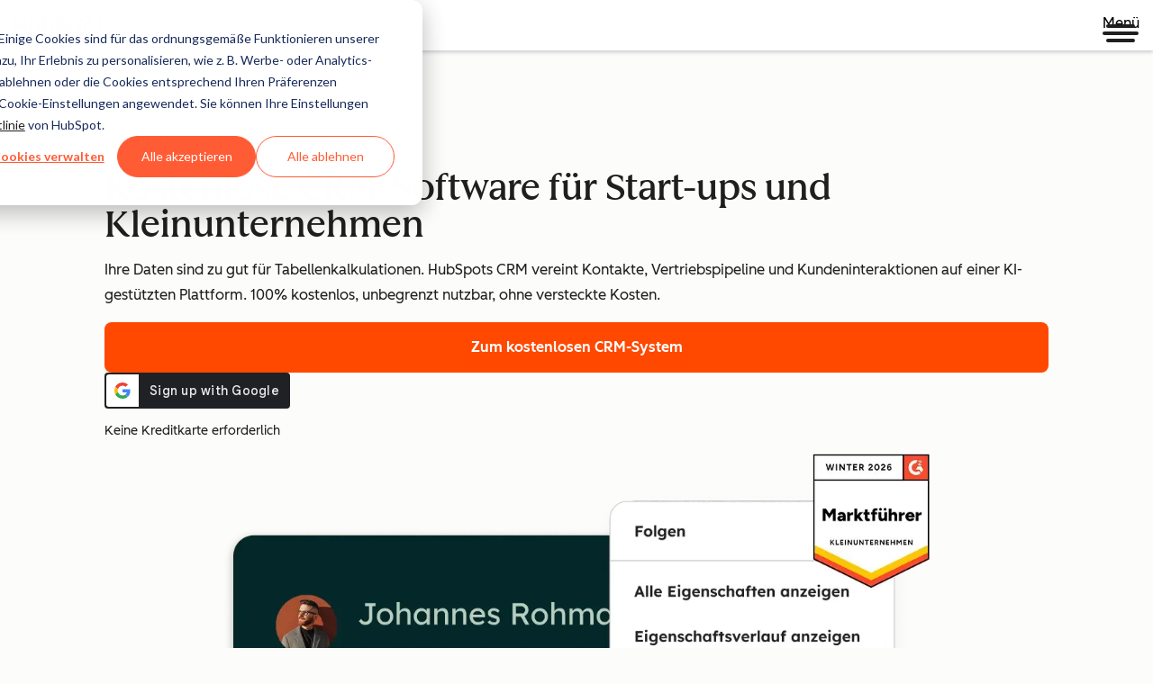

--- FILE ---
content_type: text/css
request_url: https://53.fs1.hubspotusercontent-na1.net/hubfs/53/hub_generated/module_assets/1/117909735318/1767716236792/module_WTM_-_WF_-_Company_Story.min.css
body_size: 521
content:
.wf-company-story-header{--cl-anchor-font-weight:inherit;font-family:var(--cl-font-family-heading,inherit);font-size:var(--cl-font-size-h2);font-weight:var(--cl-font-weight-h2);letter-spacing:var(--cl-letter-spacing-h2,normal);line-height:var(--cl-line-height-h2)}.wf-company-story_rich-text-heading{font-family:var(--cl-font-family,inherit);font-size:var(--cl-font-size-h3);font-weight:var(--cl-font-weight-h3);letter-spacing:var(--cl-letter-spacing-h3,normal);line-height:var(--cl-line-height-h3)}.wf-company-story_rich-text-heading.-reduced-font-size{font-family:var(--cl-font-family,inherit);font-size:var(--cl-font-size-h4);font-weight:var(--cl-font-weight-h4);letter-spacing:var(--cl-letter-spacing-h4,normal);line-height:var(--cl-line-height-h4)}.cl-cta-group{display:flex;flex-wrap:wrap;gap:.75rem 1rem}.cl-cta-group .cl-button,.cl-cta-group .cl-textLink{overflow-wrap:anywhere}@media(width < 600px){.cl-cta-group .cl-button.-large,.cl-cta-group .cl-textLink.-large{flex-grow:1}.cl-cta-group .cl-button.-small{--cl-button-padding-medium:0.75rem 1.5rem;--cl-button-font-size:var(--cl-font-size-medium);--cl-button-line-height:var(--cl-line-height-medium);--cl-button-padding:var(--cl-button-padding-medium)}.cl-cta-group .cl-button.-medium{--cl-button-padding-large:1rem 2.5rem;--cl-button-font-size:var(--cl-font-size-large);--cl-button-line-height:var(--cl-line-height-large);--cl-button-padding:var(--cl-button-padding-large)}}.cl-cta-group.-stacked{flex-direction:column}@media(width >= 600px){.cl-cta-group.-stacked{flex-direction:row}}.cl-cta-group.-center{justify-content:center}.cl-cta-group.-center.-stacked>.cl-textLink{display:block;text-align:center}.cl-cta-group.-right{justify-content:flex-end}.cl-cta-group.-right.-stacked>.cl-textLink{display:block;text-align:right}.cl-cta-group.-medium{gap:1rem}.cl-cta-group.-large{gap:1rem 1.5rem}.wf-company-story-header{margin-bottom:2.5rem;margin-top:0;text-align:center}.wf-company-story_media-video iframe{aspect-ratio:16/9;height:auto;width:100%}.wf-company-story_media-video{display:none;width:100%}.-open .wf-company-story_media-video{display:block}.wf-company-story_media>iframe,.wf-company-story_media>img,.wf-company-story_media>video{height:100%;object-fit:contain;object-position:top;width:100%}.wf-company-story_media>iframe,.wf-company-story_media>video{aspect-ratio:16/9}.wf-company-story_rich-text-heading{font-family:var(--cl-font-family-heading,inherit);margin:0}@media(width >= 600px){.wf-company-story_rich-text-heading{font-size:var(--cl-font-size-h2);font-weight:var(--cl-font-weight-h2);line-height:var(--cl-line-height-h2)}.wf-company-story_rich-text-heading.-reduced-font-size{font-size:var(--cl-font-size-h3);font-weight:var(--cl-font-weight-h3);line-height:var(--cl-line-height-h3)}}.wf-company-story_media{align-self:center;flex:1 1 0;position:relative;width:100%}.wf-company-story_media-modal-container{max-width:1030px;position:relative;width:100%}.wf-company-story_rich-text{align-self:center;display:flex;flex:1 1 0;flex-direction:column;gap:1rem}@media(width < 600px){.wf-company-story_rich-text{margin-top:1.5rem}}.wf-company-story_grid{gap:30px}@media(width >= 600px){.wf-company-story_grid{display:flex;flex-direction:row}.wf-company-story_grid.-rich-text-first{flex-direction:row-reverse}}.wf-company-story_grid.-small-media .wf-company-story_media{flex:1 1 0}.wf-company-story_grid.-large-media .wf-company-story_media,.wf-company-story_grid.-small-media .wf-company-story_rich-text{flex:2 1 0}.wf-company-story_grid.-large-media .wf-company-story_rich-text{flex:1 1 0}.wf-company-story_cta-buttons{align-items:center;margin-top:16px}.wf-company-story_cta-buttons .wf-company-story_cta-button{text-align:center;width:100%}@media(width >= 600px){.wf-company-story_cta-buttons .wf-company-story_cta-button{width:auto}}.wf-company-story_cta-buttons .wf-company-story_cta-button .cl-textLink{padding:0}.wf-company-story .wf-company-story_play-button{left:50%;position:absolute;top:50%;transform:translate(-50%,-50%)}.wf-company-story_play-button.-dark{background-color:var(--gray-80)}.wf-company-story_play-button.-dark:active{background-color:var(--gray-90)}.wf-company-story_play-button.-dark:focus-visible{outline:2px solid var(--dark-theme-focus-01)}.wf-company-story .wf-company-story_media[data-cl-modal]{cursor:pointer}

--- FILE ---
content_type: text/css
request_url: https://53.fs1.hubspotusercontent-na1.net/hubfs/53/hub_generated/module_assets/1/191016886562/1755813181404/module_WTM_-_WF_-_Use_Case_with_Overflow_Media.min.css
body_size: 221
content:
.wf-use-case-overflow-card-title{font-family:var(--cl-font-family,inherit);font-size:var(--cl-font-size-h6);font-weight:var(--cl-font-weight-h6);letter-spacing:var(--cl-letter-spacing-h6,normal);line-height:var(--cl-line-height-h6)}.wf-use-case-overflow-container{display:flex;flex-direction:column;gap:24px}.wf-use-case-overflow-card-container{display:flex;flex-direction:column;justify-content:center}.wf-use-case-overflow-description,.wf-use-case-overflow-heading{margin:0}.wf-use-case-overflow-heading{margin-bottom:.5rem}.wf-use-case-overflow-description{margin-bottom:24px}.wf-use-case-overflow-media-container{align-items:center;display:flex;flex-direction:column;position:relative;width:100%}.wf-use-case-overflow-card-link:after{content:"";inset:0;position:absolute}.wf-use-case-overflow-card-link:focus{outline:transparent}.wf-use-case-overflow-card{border-bottom:1px solid var(--cl-color-border-03);display:flex;flex-direction:row;gap:1rem;max-width:100%;padding:16px;position:relative}.wf-use-case-overflow-card:has(.wf-use-case-overflow-card-link):hover{background-color:var(--cl-color-hover-01)}.wf-use-case-overflow-card:has(.wf-use-case-overflow-card-link):active{background-color:var(--cl-color-pressed-01)}.wf-use-case-overflow-card:has(.wf-use-case-overflow-card-link):has(:focus-visible){background-color:var(--cl-color-hover-01);outline:2px solid var(--cl-color-focus-01)}.wf-use-case-overflow-card:has(.wf-use-case-overflow-card-link):active,.wf-use-case-overflow-card:has(.wf-use-case-overflow-card-link):has(:focus-visible),.wf-use-case-overflow-card:has(.wf-use-case-overflow-card-link):hover{transition:background-color .4s ease}.wf-use-case-overflow-card:has(.wf-use-case-overflow-card-link):active .wf-use-case-overflow-card-link,.wf-use-case-overflow-card:has(.wf-use-case-overflow-card-link):has(:focus-visible) .wf-use-case-overflow-card-link,.wf-use-case-overflow-card:has(.wf-use-case-overflow-card-link):hover .wf-use-case-overflow-card-link{text-decoration:underline;transition:text-decoration-color .4s ease}.wf-use-case-overflow-card-text{display:flex;flex-direction:column}.wf-use-case-overflow-card-icon{aspect-ratio:1/1;height:32px;width:32px}.wf-use-case-overflow-card-description,.wf-use-case-overflow-card-title{margin:0}.wf-use-case-overflow-media-image{width:100%}.wf-use-case-overflow-media-image.-parallax-effect{position:absolute;top:0;transition:top .1s ease-out}@media(width >= 900px){.wf-use-case-overflow-card-container,.wf-use-case-overflow-media-container{flex:1 1 50%}.wf-use-case-overflow-media-container{align-items:self-start}.wf-use-case-overflow-container{flex-direction:row;gap:48px}.wf-use-case-overflow-container.-content-first .wf-use-case-overflow-card-container{order:1}.wf-use-case-overflow-container.-content-first .wf-use-case-overflow-media-container{order:2}}@media(width >= 1080px){.wf-use-case-overflow-card-link{text-decoration:none}.wf-use-case-overflow-container .wf-use-case-overflow-card-container{flex:0 0 487px}.wf-use-case-overflow-container .wf-use-case-overflow-media-container{flex:0 0 65%}.wf-use-case-overflow-container.-media-first .wf-use-case-overflow-media-container{margin-left:-15%}}

--- FILE ---
content_type: text/css
request_url: https://53.fs1.hubspotusercontent-na1.net/hubfs/53/hub_generated/module_assets/1/120115038736/1761663518732/module_wtm-wf-pricing-cards.min.css
body_size: 766
content:
.wf-all-hubs-pricing-disclaimer-text>a:focus-visible{outline:2px solid var(--cl-color-focus-01);outline-offset:2px}.-large.wf-all-hubs-pricing-disclaimer-text,.wf-all-hubs-pricing-card-features-title{--cl-text-font-size:var(--cl-font-size-p-large);--cl-text-font-weight:var(--cl-font-weight-p-large);--cl-text-line-height:var(--cl-line-height-p-large);--cl-text-letter-spacing:var(--cl-letter-spacing-p-large,normal)}.-medium.wf-all-hubs-pricing-disclaimer-text{--cl-text-font-size:var(--cl-font-size-p-medium);--cl-text-font-weight:var(--cl-font-weight-p-medium);--cl-text-line-height:var(--cl-line-height-p-medium);--cl-text-letter-spacing:var(--cl-letter-spacing-p-medium,normal)}.-small.wf-all-hubs-pricing-disclaimer-text,.wf-all-hubs-pricing-card-description,.wf-all-hubs-pricing-card-feature-item-text,.wf-all-hubs-pricing-card-subtitle,.wf-all-hubs-pricing-learn-more-link{--cl-text-font-size:var(--cl-font-size-p-small);--cl-text-font-weight:var(--cl-font-weight-p-small);--cl-text-line-height:var(--cl-line-height-p-small);--cl-text-letter-spacing:var(--cl-letter-spacing-p-small,normal)}.wf-all-hubs-pricing-card-description,.wf-all-hubs-pricing-card-feature-item-text,.wf-all-hubs-pricing-card-features-title,.wf-all-hubs-pricing-card-subtitle,.wf-all-hubs-pricing-disclaimer-text,.wf-all-hubs-pricing-learn-more-link{font-size:var(--cl-text-font-size);font-weight:var(--cl-text-font-weight);letter-spacing:var(--cl-text-letter-spacing,normal);line-height:var(--cl-text-line-height)}.wf-all-hubs-pricing-card-secondary-title{--cl-anchor-font-weight:inherit;font-family:var(--cl-font-family,inherit);font-size:var(--cl-font-size-h5);font-weight:var(--cl-font-weight-h5);letter-spacing:var(--cl-letter-spacing-h5,normal);line-height:var(--cl-line-height-h5)}.wf-all-hubs-pricing-disclaimer-text>a{color:var(--cl-anchor-color,var(--cl-color-link-01));font-weight:var(--cl-anchor-font-weight,var(--cl-font-weight-medium));text-decoration-line:var(--cl-anchor-text-decoration,underline)}.wf-all-hubs-pricing-disclaimer-text>a:focus-visible,.wf-all-hubs-pricing-disclaimer-text>a:hover{color:var(--cl-anchor-hover-color,var(--cl-color-hover-link-01))}.wf-all-hubs-pricing-disclaimer-text>a:active{color:var(--cl-anchor-pressed-color,var(--cl-color-pressed-link-01))}.wf-all-hubs-pricing-heading-wrapper{text-align:center}.wf-all-hubs-pricing-heading{margin:0 auto;max-width:750px}.wf-all-hubs-pricing-description{margin:1.5rem auto;max-width:880px}.wf-all-hubs-pricing-cards{display:flex;flex-direction:column;gap:1.5rem}.wf-all-hubs-pricing-card.cl-card{display:grid;gap:0;grid-row:span 4;grid-template-rows:subgrid;margin:0 auto;max-width:343px;width:100%}.wf-all-hubs-pricing-card.cl-card.-featured{border:none;border-color:var(--cl-color-border-01);outline:3px solid;outline-color:var(--cl-color-border-01)}.wf-all-hubs-pricing-card-title-wrapper{display:flex;flex-direction:column;padding-block-start:2rem;padding-inline:1.5rem;position:relative}.wf-all-hubs-pricing-card-badge{left:-.5rem;position:absolute;top:.5rem;z-index:1}.wf-all-hubs-pricing-card-heading{align-items:center;display:flex;gap:0 .5rem}.wf-all-hubs-pricing-card-heading.-top-icon{align-items:flex-start;flex-direction:column}.wf-all-hubs-pricing-card-heading.-right-icon{flex-direction:row-reverse;justify-content:flex-end;margin-bottom:.3rem}.wf-all-hubs-pricing-card-heading.-bottom-icon{align-items:flex-start;flex-direction:column-reverse}.wf-all-hubs-pricing-card-heading.-left-icon{flex-direction:row}.wf-all-hubs-pricing-card-secondary-title,.wf-all-hubs-pricing-card-subtitle,.wf-all-hubs-pricing-card-title{margin:0}.wf-all-hubs-pricing-card-description{font-weight:var(--cl-font-weight-medium);margin:0}.wf-all-hubs-pricing-card-cta-wrapper{padding-block:1.5rem;padding-inline:1.5rem}.wf-all-hubs-pricing-card-cta{width:100%}.wf-all-hubs-pricing-card-features-wrapper{padding-block-end:2rem;padding-inline:1.5rem}.wf-all-hubs-pricing-card-features-wrapper.-end-card{margin-block-end:0}.wf-all-hubs-pricing-card-features-title{font-weight:var(--cl-font-weight-medium);margin:24px 0 0;padding-block-end:.5rem;padding-inline:1.5rem}.wf-all-hubs-pricing-card-features-title.-weight-light{font-weight:var(--cl-font-weight-light)}.wf-all-hubs-pricing-card-features-title.-weight-medium{font-weight:var(--cl-font-weight-medium)}.wf-all-hubs-pricing-card-feature-item{align-items:flex-start;display:flex;gap:.5rem}.wf-all-hubs-pricing-card-feature-item:not(last-child){padding-block-end:.5rem}.wf-all-hubs-pricing-card-feature-item-icon{display:inline-block;flex-shrink:0;height:auto;max-height:calc(var(--cl-font-size-p-small)*var(--cl-line-height-p-small) - 2px);width:16px}.wf-all-hubs-pricing-learn-more-content{align-items:center;border-top:1px solid var(--cl-color-border-03);display:flex;gap:.5rem;height:75px;justify-content:center;padding-block:1rem;padding-inline:1.5rem;width:100%}.wf-all-hubs-pricing-learn-more-content.-left-align{justify-content:flex-start}.wf-all-hubs-pricing-learn-more-link{color:var(--cl-anchor-color);font-weight:var(--cl-font-weight-medium)}.wf-all-hubs-pricing-learn-more-link-icon{height:16px;width:15px}.wf-all-hubs-pricing-learn-more-link-icon use{fill:var(--cl-anchor-color)}.wf-all-hubs-pricing-disclaimer-wrapper{margin-block-start:1.5rem;margin-inline:auto;max-width:343px;padding:.5rem 1rem;text-align:center}.wf-all-hubs-pricing-disclaimer-text{font-size:var(--cl-font-size-small);margin:1.5rem auto;text-align:center}.wf-all-hubs-pricing .wf-all-hubs-pricing-cards,.wf-all-hubs-pricing .wf-all-hubs-pricing-disclaimer-text{color:var(--cl-color-text-01)}.wf-all-hubs-pricing .wf-all-hubs-pricing-disclaimer-link{color:var(--cl-color-link-01)}.wf-all-hubs-pricing-ctas{align-items:stretch;display:flex;flex-direction:column;gap:1rem;justify-content:center;margin:1.875rem auto 0;max-width:1080px;padding-left:1rem;padding-right:1rem;text-align:center;width:100%}@media(width >= 600px){.wf-all-hubs-pricing-cards{display:grid;grid-template-columns:repeat(2,258px);justify-content:center}.wf-all-hubs-pricing-card-features-wrapper.-end-card{margin-block-end:1.5rem}.wf-all-hubs-pricing-learn-more-wrapper{display:flex}.wf-all-hubs-pricing-ctas{align-items:center;flex-direction:row}.wf-all-hubs-pricing-disclaimer-wrapper{max-width:calc(656px + 1.5rem)}}@media(width >= 1080px){.wf-all-hubs-pricing-cards{column-gap:1rem;grid-template-columns:repeat(4,258px)}.is-3-col .wf-all-hubs-pricing-cards{grid-template-columns:repeat(3,258px)}.is-2-col .wf-all-hubs-pricing-cards{grid-template-columns:repeat(2,258px)}.is-1-col .wf-all-hubs-pricing-cards{grid-template-columns:258px}.wf-all-hubs-pricing-disclaimer-wrapper{max-width:none}.is-3-col .wf-all-hubs-pricing-disclaimer-wrapper{max-width:calc(990px + 2rem)}.is-2-col .wf-all-hubs-pricing-disclaimer-wrapper{max-width:calc(660px + 1rem)}}

--- FILE ---
content_type: application/javascript
request_url: https://53.fs1.hubspotusercontent-na1.net/hubfs/53/hub_generated/module_assets/1/117909735318/1767716236792/module_WTM_-_WF_-_Company_Story.min.js
body_size: -456
content:
var module_117909735318=void 0;
//# sourceURL=https://53.fs1.hubspotusercontent-na1.net/hubfs/53/hub_generated/module_assets/1/117909735318/1767716236792/module_WTM_-_WF_-_Company_Story.js

--- FILE ---
content_type: application/javascript
request_url: https://53.fs1.hubspotusercontent-na1.net/hubfs/53/hub_generated/template_assets/1/182774864397/1768503271867/template_header.min.js
body_size: 9962
content:
/*! For license information please see header.js.LICENSE.txt */
(()=>{"use strict";let t="data-cl-mounted",e=["hubspot.com","hubspot.de","hubspot.fr","hubspot.es","hubspot.jp"];class n{static hasCookie(t){return decodeURIComponent(document.cookie).split("; ").some(e=>0===e.indexOf(t+"="))}static getExpirationDate(t=0){var e=new Date;return e.setDate(e.getDate()+t),e.toUTCString()}static isCookieDebug(){return"true"===new URLSearchParams(window.location.search).get("cookieDebug")}static getProductionDomain(t=window.location.hostname){return e.find(e=>t===e||t.endsWith("."+e))||"hubspot.com"}static getDomain(){var t=n.isCookieDebug(),e=n.getProductionDomain();return t?window.location.hostname:e}static buildCookie(t,e,i){return i={path:"/",daysToExpire:180,domain:n.getDomain(),...i},t+`=${e};expires=${n.getExpirationDate(i.daysToExpire)};path=${i.path};domain=`+i.domain}static setCookie(t,e=1,i={}){document.cookie=n.buildCookie(t,e,i)}static removeCookie(t,e){e={...e,daysToExpire:-1},n.setCookie(t,"",e)}}const i=n;let r="high-contrast",o="hs_high_contrast",s=()=>document.body.classList.contains(r),l="Escape",h="Home",b="ArrowLeft",f="ArrowUp",d="ArrowRight",y="ArrowDown",p="-collapsed",g=t=>t.classList.contains("-secondary"),v=t=>{(t=t.currentTarget).focus(),t.classList.remove(p)},m=t=>{t.currentTarget.classList.remove(p)},w=t=>{t.currentTarget.classList.remove(p)},E=t=>{t.currentTarget.classList.remove(p)},L="a11y-contrast-toggle__switch",k="."+L,T=`<span class="${L}" aria-hidden="true">\n  <span class="a11y-contrast-toggle__contrast-icon"></span>\n</span>`,S=()=>Array.from(document.querySelectorAll(".a11y-contrast-toggle")),O=(t=!s())=>{var e;e=t,document.body.classList.toggle(r,e),(t=>{var e=S();let n=t?"true":"false";e.forEach(t=>t.setAttribute("aria-checked",n))})(t),((t=!i.hasCookie(o))=>{t?i.setCookie(o,!0):i.removeCookie(o)})(t)},A=()=>{O()},C=["button",'input:not([type="hidden"])',"select","textarea","a[href]",'[contenteditable]:not([contenteditable="false"])','[tabindex]:not([tabindex=""])',"iframe"].join(","),P=t=>(t=>{var{display:e,visibility:n,position:i}=window.getComputedStyle(t),i="fixed"===i,r=[document.documentElement,document.body].includes(t);return(null!==t.offsetParent||r||i)&&"none"!==e&&"hidden"!==n})(t)&&!(t=>t.hasAttribute("disabled")||null!==t.closest("fieldset[disabled]"))(t),D=(t,e={})=>{var n=(i=t instanceof HTMLElement)?t:document.body,i=(i?e:t)||{};return((t=document.body,{includeContainer:e=!1}={})=>{var n=Array.from(t.querySelectorAll(C));return e&&(t=>t.matches(C)||t===document.body)(t)&&n.unshift(t),n})(n,{includeContainer:!1,...i}).filter(P)};D.functionName="getFocusableElements";const M=D;let B=t=>0<=(t=>{var e=parseInt(t.getAttribute("tabindex"),10);return Number.isNaN(e)?t.isContentEditable?0:t.tabIndex:e})(t);const I=(t,{container:e,strict:n=!1}={})=>{e=e instanceof Element?e:document.documentElement;let i=null;if(t instanceof Element?i=e.contains(t)?t:null:"string"==typeof t&&(i=((t,{container:e}={})=>((t,{container:e}={})=>(t=document.getElementById(t),e instanceof Element&&!e.contains(t)?null:t))(t,{container:e})||((t,{container:e}={})=>(e instanceof Element?e:document.documentElement).querySelector(t))(t,{container:e}))(t,{container:e})),n&&!i)throw new Error("[getElement]: No element found.",{elementArgument:t,container:e});return i},x=class{_container=null;_isSet=!1;get _isActive(){return this._isSet&&null!==this._container&&document.body.contains(this._container)}_focusableElements=[];_tabbableElements=[];get isSet(){return this._isSet}get tabbableElements(){return this._tabbableElements}get _firstFocusableElement(){return this._focusableElements[0]||this._container}get _firstTabbableElement(){return this._tabbableElements[0]||this._container}get _lastTabbableElement(){var t=this._tabbableElements.length;return t?this._tabbableElements[t-1]:this._container}constructor(t){t=I(t,{strict:!0}),this._container=t,this.update(),document.addEventListener("keydown",this._handleKeyDown)}_handleKeyDown=t=>{this._isActive&&"Tab"===t.key&&this._handleTab(t)};_handleTab=t=>{t.shiftKey||t.target!==this._lastTabbableElement?t.shiftKey&&[this._firstFocusableElement,this._firstTabbableElement].includes(t.target)?(t.preventDefault(),this._lastTabbableElement.focus()):this._container.contains(t.target)||(t.preventDefault(),this._firstTabbableElement.focus()):(t.preventDefault(),this._firstTabbableElement.focus())};update(){this._focusableElements=M(this._container,{includeContainer:!0}),this._tabbableElements=this._focusableElements.filter(B)}set({focus:t}={focus:!0}){this.update(),this._isSet=!0,t&&this.focus()}focus(){!this._container.contains(document.activeElement)&&this._firstFocusableElement&&this._firstFocusableElement.focus()}unset(){this._isSet=!1}destroy(){this._isSet=!1,this._container=null,this._focusableElements=[],this._tabbableElements=[],document.removeEventListener("keydown",this._handleKeyDown)}},N=async()=>{try{const t=await fetch("https://wtcfns.hubspot.com/wt-api/current-user",{credentials:"include"});if(t.ok){const{isLoggedIn:e}=await t.json();return"boolean"==typeof e?e:(console.warn("[isUserLoggedIn] Invalid response format",e),!1)}return console.warn(`[isUserLoggedIn] Response not ok. ${t.status} - ${t.statusText}`),!1}catch(t){return console.warn(`[isUserLoggedIn] ${t}`),!1}};function R(t){return R="function"==typeof Symbol&&"symbol"==typeof Symbol.iterator?function(t){return typeof t}:function(t){return t&&"function"==typeof Symbol&&t.constructor===Symbol&&t!==Symbol.prototype?"symbol":typeof t},R(t)}function q(t,e){for(var n=0;n<e.length;n++){var i=e[n];i.enumerable=i.enumerable||!1,i.configurable=!0,"value"in i&&(i.writable=!0),Object.defineProperty(t,U(i.key),i)}}function K(t,e,n){return(e=U(e))in t?Object.defineProperty(t,e,{value:n,enumerable:!0,configurable:!0,writable:!0}):t[e]=n,t}function U(t){var e=function(t){if("object"!=R(t)||!t)return t;var e=t[Symbol.toPrimitive];if(void 0!==e){var n=e.call(t,"string");if("object"!=R(n))return n;throw new TypeError("@@toPrimitive must return a primitive value.")}return String(t)}(t);return"symbol"==R(e)?e:e+""}Object.freeze({PROD:"PROD",QA:"QA",DEV:"DEV"});const H=function(){function t(e){var n=arguments.length>1&&void 0!==arguments[1]?arguments[1]:{},i=n.isMobileCheck,r=n.toggleListener;!function(t,e){if(!(t instanceof e))throw new TypeError("Cannot call a class as a function")}(this,t),K(this,"_active",!1),K(this,"container",null),K(this,"button",null),K(this,"list",null),K(this,"id",null),K(this,"toggleListener",null),K(this,"isMobileCheck",null);try{if(this.container=e,!(e instanceof HTMLElement))throw new Error("[NavMenu] container must be an instance of HTMLElement.");if(this.button=e.querySelector("[aria-controls]"),!this.button)throw new Error("[NavMenu] Button with aria-controls attribute to toggle menu not found.");if(this.id=this.button.getAttribute("aria-controls"),this.list=e.querySelector('[id="'.concat(this.id,'"]')),!this.list)throw new Error('[NavMenu] Element containing navigation links, with id="'.concat(this.id,'", not found.'));"function"==typeof r&&(this.toggleListener=r),this.isMobileCheck=i,this.button.addEventListener("click",this.handleButtonClick.bind(this)),this.container.addEventListener("keydown",this.handleKeyDown.bind(this))}catch(t){console.error(t)}}return e=t,n=[{key:"isMobile",get:function(){return this.isMobileCheck&&this.isMobileCheck()}},{key:"isActive",get:function(){return this._active}},{key:"keyDownControls",get:function(){return K(K({},l,this.handleEscapeKeyDown.bind(this))," ",t.handleSpaceKeyDown)}},{key:"handleButtonClick",value:function(){this.toggle()}},{key:"handleEscapeKeyDown",value:function(){this.close()}},{key:"handleKeyDown",value:function(t){var e=this.keyDownControls[t.key];"function"==typeof e&&e(t)}},{key:"open",value:function(){this.toggle(!0)}},{key:"close",value:function(){this.toggle(!1)}},{key:"toggle",value:function(){var t=arguments.length>0&&void 0!==arguments[0]?arguments[0]:!this._active;t!==this._active&&(function(t){var e=arguments.length>1&&void 0!==arguments[1]?arguments[1]:!function(t){return"true"===t.getAttribute("aria-expanded")}(t);t.setAttribute("aria-expanded",String(e))}(this.button,t),this._active=t,this.toggleListener&&this.toggleListener(this))}}],i=[{key:"handleSpaceKeyDown",value:function(t){t.target.hasAttribute("href")&&t.preventDefault()}}],n&&q(e.prototype,n),i&&q(e,i),Object.defineProperty(e,"prototype",{writable:!1}),e;var e,n,i}();function V(t){return V="function"==typeof Symbol&&"symbol"==typeof Symbol.iterator?function(t){return typeof t}:function(t){return t&&"function"==typeof Symbol&&t.constructor===Symbol&&t!==Symbol.prototype?"symbol":typeof t},V(t)}function Q(t){var e=function(t){if("object"!=V(t)||!t)return t;var e=t[Symbol.toPrimitive];if(void 0!==e){var n=e.call(t,"string");if("object"!=V(n))return n;throw new TypeError("@@toPrimitive must return a primitive value.")}return String(t)}(t);return"symbol"==V(e)?e:e+""}function $(){try{var t=!Boolean.prototype.valueOf.call(Reflect.construct(Boolean,[],function(){}))}catch(t){}return($=function(){return!!t})()}function z(){return z="undefined"!=typeof Reflect&&Reflect.get?Reflect.get.bind():function(t,e,n){var i=function(t,e){for(;!{}.hasOwnProperty.call(t,e)&&null!==(t=W(t)););return t}(t,e);if(i){var r=Object.getOwnPropertyDescriptor(i,e);return r.get?r.get.call(arguments.length<3?t:n):r.value}},z.apply(null,arguments)}function W(t){return W=Object.setPrototypeOf?Object.getPrototypeOf.bind():function(t){return t.__proto__||Object.getPrototypeOf(t)},W(t)}function G(t,e){return G=Object.setPrototypeOf?Object.setPrototypeOf.bind():function(t,e){return t.__proto__=e,t},G(t,e)}const Y=function(t){function e(t){var n,i=arguments.length>1&&void 0!==arguments[1]?arguments[1]:{},r=i.backButtonSelector,o=i.backButtonClickListener,s=i.toggleListener,a=i.isMobileCheck;!function(t,e){if(!(t instanceof e))throw new TypeError("Cannot call a class as a function")}(this,e),n=function(t,e,n){return e=W(e),function(t,e){if(e&&("object"==V(e)||"function"==typeof e))return e;if(void 0!==e)throw new TypeError("Derived constructors may only return object or undefined");return function(t){if(void 0===t)throw new ReferenceError("this hasn't been initialised - super() hasn't been called");return t}(t)}(t,$()?Reflect.construct(e,n||[],W(t).constructor):e.apply(t,n))}(this,e,[t,{isMobileCheck:a,toggleListener:s}]);var l=t.querySelector(r);return l&&"function"==typeof o&&l.addEventListener("click",o),n}return function(t,e){if("function"!=typeof e&&null!==e)throw new TypeError("Super expression must either be null or a function");t.prototype=Object.create(e&&e.prototype,{constructor:{value:t,writable:!0,configurable:!0}}),Object.defineProperty(t,"prototype",{writable:!1}),e&&G(t,e)}(e,t),n=e,i=[{key:"handleEscapeKeyDown",value:function(t){this.isMobile&&(function(t,e,n){var i=z(W(t.prototype),"handleEscapeKeyDown",n);return"function"==typeof i?function(t){return i.apply(n,t)}:i}(e,0,this)([t]),this.button.focus())}}],i&&function(t,e){for(var n=0;n<e.length;n++){var i=e[n];i.enumerable=i.enumerable||!1,i.configurable=!0,"value"in i&&(i.writable=!0),Object.defineProperty(t,Q(i.key),i)}}(n.prototype,i),Object.defineProperty(n,"prototype",{writable:!1}),n;var n,i}(H);function Z(t){return Z="function"==typeof Symbol&&"symbol"==typeof Symbol.iterator?function(t){return typeof t}:function(t){return t&&"function"==typeof Symbol&&t.constructor===Symbol&&t!==Symbol.prototype?"symbol":typeof t},Z(t)}function J(t,e){var n=Object.keys(t);if(Object.getOwnPropertySymbols){var i=Object.getOwnPropertySymbols(t);e&&(i=i.filter(function(e){return Object.getOwnPropertyDescriptor(t,e).enumerable})),n.push.apply(n,i)}return n}function X(t){for(var e=1;e<arguments.length;e++){var n=null!=arguments[e]?arguments[e]:{};e%2?J(Object(n),!0).forEach(function(e){st(t,e,n[e])}):Object.getOwnPropertyDescriptors?Object.defineProperties(t,Object.getOwnPropertyDescriptors(n)):J(Object(n)).forEach(function(e){Object.defineProperty(t,e,Object.getOwnPropertyDescriptor(n,e))})}return t}function et(){try{var t=!Boolean.prototype.valueOf.call(Reflect.construct(Boolean,[],function(){}))}catch(t){}return(et=function(){return!!t})()}function nt(t,e){return nt=Object.setPrototypeOf?Object.setPrototypeOf.bind():function(t,e){return t.__proto__=e,t},nt(t,e)}function it(t,e,n,i){var r=rt(ot(1&i?t.prototype:t),e,n);return 2&i&&"function"==typeof r?function(t){return r.apply(n,t)}:r}function rt(){return rt="undefined"!=typeof Reflect&&Reflect.get?Reflect.get.bind():function(t,e,n){var i=function(t,e){for(;!{}.hasOwnProperty.call(t,e)&&null!==(t=ot(t)););return t}(t,e);if(i){var r=Object.getOwnPropertyDescriptor(i,e);return r.get?r.get.call(arguments.length<3?t:n):r.value}},rt.apply(null,arguments)}function ot(t){return ot=Object.setPrototypeOf?Object.getPrototypeOf.bind():function(t){return t.__proto__||Object.getPrototypeOf(t)},ot(t)}function st(t,e,n){return(e=at(e))in t?Object.defineProperty(t,e,{value:n,enumerable:!0,configurable:!0,writable:!0}):t[e]=n,t}function at(t){var e=function(t){if("object"!=Z(t)||!t)return t;var e=t[Symbol.toPrimitive];if(void 0!==e){var n=e.call(t,"string");if("object"!=Z(n))return n;throw new TypeError("@@toPrimitive must return a primitive value.")}return String(t)}(t);return"symbol"==Z(e)?e:e+""}const lt=function(t){function e(t){var n,i=arguments.length>1&&void 0!==arguments[1]?arguments[1]:{},r=i.isMobileCheck,o=i.toggleListener,s=i.transitionEndListener;return function(t,e){if(!(t instanceof e))throw new TypeError("Cannot call a class as a function")}(this,e),st(n=function(t,e,n){return e=ot(e),function(t,e){if(e&&("object"==Z(e)||"function"==typeof e))return e;if(void 0!==e)throw new TypeError("Derived constructors may only return object or undefined");return function(t){if(void 0===t)throw new ReferenceError("this hasn't been initialised - super() hasn't been called");return t}(t)}(t,et()?Reflect.construct(e,n||[],ot(t).constructor):e.apply(t,n))}(this,e,[t,{isMobileCheck:r,toggleListener:o}]),"firstLink",null),st(n,"transitionEndListener",null),st(n,"bodyClickListener",null),n.firstLink=n.list.querySelector("a[href]"),"function"==typeof s&&(n.transitionEndListener=s,n.list.addEventListener("transitionend",n.handleListTransitionEnd.bind(n))),n.bodyClickListener=n.handleBodyClick.bind(n),n.container.addEventListener("click",n.handleButtonClick.bind(n)),n.container.addEventListener("mouseleave",n.handleMouseLeave.bind(n)),document.body.addEventListener("keydown",n.handleBodyKeyDown.bind(n)),n}return function(t,e){if("function"!=typeof e&&null!==e)throw new TypeError("Super expression must either be null or a function");t.prototype=Object.create(e&&e.prototype,{constructor:{value:t,writable:!0,configurable:!0}}),Object.defineProperty(t,"prototype",{writable:!1}),e&&nt(t,e)}(e,t),n=e,i=[{key:"focusTarget",get:function(){return this.isActive?this.firstLink:this.button}},{key:"keyDownControls",get:function(){return X(X({},it(e,"keyDownControls",this,1)),{},st({},"Tab",this.handleTabKeyDown.bind(this)))}},{key:"handleMouseLeave",value:function(){this.isMobile||this.closeIfFocusOutside()}},{key:"handleButtonClick",value:function(t){t.stopPropagation(),it(e,"handleButtonClick",this,3)([t])}},{key:"handleEscapeKeyDown",value:function(t){this.isMobile&&this.isActive&&t.stopPropagation(),it(e,"handleEscapeKeyDown",this,3)([t]),!this.isMobile&&this.list.contains(document.activeElement)&&this.button.focus()}},{key:"handleTabKeyDown",value:function(){var t=this;this.isMobile||setTimeout(function(){t.closeIfFocusOutside()})}},{key:"handleBodyKeyDown",value:function(t){"Escape"!==t.key||this.container.contains(t.target)||this.isMobile||this.handleEscapeKeyDown(t)}},{key:"handleListTransitionEnd",value:function(t){this.isMobile&&"visibility"===t.propertyName&&this.transitionEndListener&&this.transitionEndListener(this)}},{key:"handleBodyClick",value:function(t){var e=this;this.button.contains(t.target)||setTimeout(function(){e.closeIfFocusOutside(t.target)})}},{key:"addBodyClickListener",value:function(){document.body.addEventListener("click",this.bodyClickListener)}},{key:"removeBodyClickListener",value:function(){document.body.removeEventListener("click",this.bodyClickListener)}},{key:"closeIfFocusOutside",value:function(t){var e=t||document.activeElement;this.list.contains(e)||this.isMobile||this.close()}},{key:"toggle",value:function(){var t=this,n=arguments.length>0&&void 0!==arguments[0]?arguments[0]:!this.isActive;n!==this.isActive&&(this.container.classList.toggle("-dropdown-active",n),n?setTimeout(function(){t.addBodyClickListener()}):this.removeBodyClickListener(),it(e,"toggle",this,3)([n]),this.toggleListener&&this.toggleListener({isActive:n,submenu:this}))}}],i&&function(t,e){for(var n=0;n<e.length;n++){var i=e[n];i.enumerable=i.enumerable||!1,i.configurable=!0,"value"in i&&(i.writable=!0),Object.defineProperty(t,at(i.key),i)}}(n.prototype,i),Object.defineProperty(n,"prototype",{writable:!1}),n;var n,i}(H);function ct(){var t,e,n="function"==typeof Symbol?Symbol:{},i=n.iterator||"@@iterator",r=n.toStringTag||"@@toStringTag";function o(n,i,r,o){var l=i&&i.prototype instanceof a?i:a,c=Object.create(l.prototype);return ut(c,"_invoke",function(n,i,r){var o,a,l,c=0,u=r||[],h=!1,b={p:0,n:0,v:t,a:f,f:f.bind(t,4),d:function(e,n){return o=e,a=0,l=t,b.n=n,s}};function f(n,i){for(a=n,l=i,e=0;!h&&c&&!r&&e<u.length;e++){var r,o=u[e],f=b.p,d=o[2];n>3?(r=d===i)&&(l=o[(a=o[4])?5:(a=3,3)],o[4]=o[5]=t):o[0]<=f&&((r=n<2&&f<o[1])?(a=0,b.v=i,b.n=o[1]):f<d&&(r=n<3||o[0]>i||i>d)&&(o[4]=n,o[5]=i,b.n=d,a=0))}if(r||n>1)return s;throw h=!0,i}return function(r,u,d){if(c>1)throw TypeError("Generator is already running");for(h&&1===u&&f(u,d),a=u,l=d;(e=a<2?t:l)||!h;){o||(a?a<3?(a>1&&(b.n=-1),f(a,l)):b.n=l:b.v=l);try{if(c=2,o){if(a||(r="next"),e=o[r]){if(!(e=e.call(o,l)))throw TypeError("iterator result is not an object");if(!e.done)return e;l=e.value,a<2&&(a=0)}else 1===a&&(e=o.return)&&e.call(o),a<2&&(l=TypeError("The iterator does not provide a '"+r+"' method"),a=1);o=t}else if((e=(h=b.n<0)?l:n.call(i,b))!==s)break}catch(e){o=t,a=1,l=e}finally{c=1}}return{value:e,done:h}}}(n,r,o),!0),c}var s={};function a(){}function l(){}function c(){}e=Object.getPrototypeOf;var u=[][i]?e(e([][i]())):(ut(e={},i,function(){return this}),e),h=c.prototype=a.prototype=Object.create(u);function b(t){return Object.setPrototypeOf?Object.setPrototypeOf(t,c):(t.__proto__=c,ut(t,r,"GeneratorFunction")),t.prototype=Object.create(h),t}return l.prototype=c,ut(h,"constructor",c),ut(c,"constructor",l),l.displayName="GeneratorFunction",ut(c,r,"GeneratorFunction"),ut(h),ut(h,r,"Generator"),ut(h,i,function(){return this}),ut(h,"toString",function(){return"[object Generator]"}),(ct=function(){return{w:o,m:b}})()}function ut(t,e,n,i){var r=Object.defineProperty;try{r({},"",{})}catch(t){r=0}ut=function(t,e,n,i){function o(e,n){ut(t,e,function(t){return this._invoke(e,n,t)})}e?r?r(t,e,{value:n,enumerable:!i,configurable:!i,writable:!i}):t[e]=n:(o("next",0),o("throw",1),o("return",2))},ut(t,e,n,i)}function ht(t,e,n,i,r,o,s){try{var a=t[o](s),l=a.value}catch(t){return void n(t)}a.done?e(l):Promise.resolve(l).then(i,r)}function ft(t){return ft="function"==typeof Symbol&&"symbol"==typeof Symbol.iterator?function(t){return typeof t}:function(t){return t&&"function"==typeof Symbol&&t.constructor===Symbol&&t!==Symbol.prototype?"symbol":typeof t},ft(t)}function dt(t,e){(null==e||e>t.length)&&(e=t.length);for(var n=0,i=Array(e);n<e;n++)i[n]=t[n];return i}function yt(t,e){for(var n=0;n<e.length;n++){var i=e[n];i.enumerable=i.enumerable||!1,i.configurable=!0,"value"in i&&(i.writable=!0),Object.defineProperty(t,gt(i.key),i)}}function pt(t,e,n){return(e=gt(e))in t?Object.defineProperty(t,e,{value:n,enumerable:!0,configurable:!0,writable:!0}):t[e]=n,t}function gt(t){var e=function(t){if("object"!=ft(t)||!t)return t;var e=t[Symbol.toPrimitive];if(void 0!==e){var n=e.call(t,"string");if("object"!=ft(n))return n;throw new TypeError("@@toPrimitive must return a primitive value.")}return String(t)}(t);return"symbol"==ft(e)?e:e+""}var vt=function(){function t(){!function(t,e){if(!(t instanceof e))throw new TypeError("Cannot call a class as a function")}(this,t),pt(this,"tabTrap",null),pt(this,"burgerMenu",null),pt(this,"submenus",[]),pt(this,"activeSubmenuIndices",[]),pt(this,"ui",{header:null,innerNav:null,primaryNav:null}),pt(this,"isMobileMediaQueryList",null),t.updateLoginButton(),this.ui.header=document.querySelector(".global-nav-header"),this.ui.header&&(this.ui.primaryNav=this.ui.header.querySelector(".global-nav-main"),this.ui.innerNav=this.ui.header.querySelector(".global-nav-main-inner"),this.ui.primaryNav&&this.ui.innerNav&&(this.initTabTrap(),this.initBurgerMenu(),this.initSubmenus(),this.initViewportChangeListener()))}return e=t,n=[{key:"isMobileCheck",value:function(){return this.isMobileMediaQueryList&&this.isMobileMediaQueryList.matches}},{key:"initTabTrap",value:function(){this.tabTrap=new x(this.ui.innerNav)}},{key:"handleViewportChange",value:function(t){!t.matches&&this.burgerMenu&&this.burgerMenu.close(),this.closeSubmenus()}},{key:"initViewportChangeListener",value:function(){this.isMobileMediaQueryList=window.matchMedia(t.IS_MOBILE_MEDIA_QUERY),this.isMobileMediaQueryList.addEventListener("change",this.handleViewportChange.bind(this))}},{key:"initBurgerMenu",value:function(){this.burgerMenu=new Y(this.ui.innerNav,{toggleListener:this.handleBurgerMenuToggle.bind(this),isMobileCheck:this.isMobileCheck.bind(this),backButtonSelector:"[data-global-nav-back-btn]",backButtonClickListener:this.handleBurgerBackButtonClick.bind(this)})}},{key:"handleBurgerBackButtonClick",value:function(t){t.stopPropagation();var e=this.activeSubmenuIndices.pop(),n=this.submenus[e];n&&this.handleSubmenuToggle({isActive:!1,submenu:n}),0===this.activeSubmenuIndices.length&&this.handleBurgerBackButtonToggle()}},{key:"handleBurgerMenuToggle",value:function(){var t=(arguments.length>0&&void 0!==arguments[0]?arguments[0]:{}).isActive;this.ui.primaryNav.classList.toggle("-burger-menu-open",t),document.body.classList.toggle("-burger-menu-open",t),t?(this.tabTrap.set({focus:!1}),this.ui.primaryNav.setAttribute("role","dialog"),this.ui.primaryNav.setAttribute("aria-modal",!0)):(this.ui.primaryNav.removeAttribute("role"),this.ui.primaryNav.removeAttribute("aria-modal"),this.closeSubmenus(),this.tabTrap.unset())}},{key:"initSubmenus",value:function(){var t=this,e=function(t){return function(t){if(Array.isArray(t))return dt(t)}(t)||function(t){if("undefined"!=typeof Symbol&&null!=t[Symbol.iterator]||null!=t["@@iterator"])return Array.from(t)}(t)||function(t,e){if(t){if("string"==typeof t)return dt(t,e);var n={}.toString.call(t).slice(8,-1);return"Object"===n&&t.constructor&&(n=t.constructor.name),"Map"===n||"Set"===n?Array.from(t):"Arguments"===n||/^(?:Ui|I)nt(?:8|16|32)(?:Clamped)?Array$/.test(n)?dt(t,e):void 0}}(t)||function(){throw new TypeError("Invalid attempt to spread non-iterable instance.\nIn order to be iterable, non-array objects must have a [Symbol.iterator]() method.")}()}(this.ui.header.querySelectorAll("[data-global-nav-has-dropdown]"));this.submenus=e.map(function(e){return new lt(e,{isMobileCheck:t.isMobileCheck.bind(t),toggleListener:t.handleSubmenuToggle.bind(t),transitionEndListener:t.handleSubmenuTransitionEnd.bind(t)})})}},{key:"handleSubmenuToggle",value:function(){var t=this,e=arguments.length>0&&void 0!==arguments[0]?arguments[0]:{},n=e.isActive,i=e.submenu,r=this.submenus.indexOf(i);i&&-1!==r&&(n?(this.handleBurgerBackButtonToggle(!0),this.activeSubmenuIndices.push(r),this.isMobileCheck()||this.submenus.forEach(function(e,n){if(n!==r){e.close();var i=t.activeSubmenuIndices.indexOf(n);-1!==i&&t.activeSubmenuIndices.splice(i,1)}})):(this.submenus[r].close(),this.activeSubmenuIndices.splice(r,1)))}},{key:"handleSubmenuTransitionEnd",value:function(){var t=(arguments.length>0&&void 0!==arguments[0]?arguments[0]:{}).focusTarget;this.tabTrap.update(),t&&t.focus()}},{key:"handleBurgerBackButtonToggle",value:function(){var t=arguments.length>0&&void 0!==arguments[0]&&arguments[0],e=this.ui.innerNav;e.classList.toggle("-secondary-burger-menu-open",t),e.classList.toggle("-burger-logo-slide-left",!t)}},{key:"closeSubmenus",value:function(){this.submenus.forEach(function(t){t.close()}),this.handleBurgerBackButtonToggle(),this.activeSubmenuIndices.length=0}}],i=[{key:"IS_MOBILE_MEDIA_QUERY",get:function(){return"(max-width: ".concat("1080px",")")}}],n&&yt(e.prototype,n),i&&yt(e,i),Object.defineProperty(e,"prototype",{writable:!1}),e;var e,n,i}();pt(vt,"updateLoginButton",function(t){return function(){var e=this,n=arguments;return new Promise(function(i,r){var o=t.apply(e,n);function s(t){ht(o,i,r,s,a,"next",t)}function a(t){ht(o,i,r,s,a,"throw",t)}s(void 0)})}}(ct().m(function t(){var e,n;return ct().w(function(t){for(;;)switch(t.n){case 0:if((e=document.querySelectorAll("[data-logged-in-text]")).length){t.n=1;break}return t.a(2);case 1:return t.n=2,N();case 2:n=t.v,e.forEach(function(t){var e=t.dataset,i=e.loggedInText,r=void 0===i?"":i,o=e.loggedInHref,s=void 0===o?"":o,a=t.querySelector("span");r&&"done"!==r&&n&&((a||t).textContent=r),s&&n&&t.setAttribute("href",s),t.dataset.loggedInText="done"});case 3:return t.a(2)}},t)})));const mt=vt,wt=(t,e,n)=>t.setAttribute("aria-"+e,n);class Et{listenerMap=null;constructor(){this.listenerMap=new Map}on(t,e,n,i=!1){t="string"==typeof t?[t]:t;let r=this.listenerMap.get(e);r||(r={},this.listenerMap.set(e,r)),t.forEach(t=>{r[t]=r[t]||[],-1===r[t].indexOf(n)&&r[t].push(n),e.addEventListener(t,n,i)})}off(t,e,n,i=!1){t="string"==typeof t?[t]:t;let r=i,o=("boolean"==typeof n&&(r=n),this.listenerMap.get(e)||{});t.forEach(t=>{"function"==typeof n?e.removeEventListener(t,n,r):(o[t]||[]).forEach(n=>{e.removeEventListener(t,n,r)})})}unbindAll(){this.listenerMap.forEach((t,e)=>{t=Object.keys(t),this.off(t,e,!0),this.off(t,e,!1)})}destroy(){this.unbindAll(),delete this.listenerMap}}const Lt=(t,e=100)=>{let n=Date.now();return(...i)=>{n+e-Date.now()<0&&(t.apply(void 0,i),n=Date.now())}};class kt{static get LAZY_SRC_ATTRIBUTE(){return"data-cl-lazy-src"}get elements(){return kt.getElements(this.container)}constructor(t=document.documentElement,e={}){this.container=t,this.settings=e,this.hasElements()&&(("function"==typeof e.eager?e.eager():Boolean(e.eager))?this.loadElements():this.addTriggers())}static getElements(t){return t.querySelectorAll(`[${kt.LAZY_SRC_ATTRIBUTE}]`)}hasElements(){return 0<this.elements.length}addTriggers(t){this.toggleTriggers(t,!0)}addTrigger({element:t,eventType:e}){this.toggleTrigger({element:t,eventType:e},!0)}toggleTriggers(t=this.settings?.triggers,e=!1){t&&(Array.isArray(t)?t.forEach(t=>{this.toggleTrigger(t,e)}):t.elements.forEach(n=>{t.eventTypes.forEach(t=>{this.toggleTrigger({element:n,eventType:t},e)})}))}toggleTrigger({element:t,eventType:e},n){n?t.addEventListener(e,this.loadElements,{once:!0}):t.removeEventListener(e,this.loadElements)}loadElements=()=>{kt.loadElements(this.elements)};static loadElements(t=document.documentElement){(t instanceof NodeList||Array.isArray(t)?t:kt.getElements(t)).forEach(kt.loadElement)}static loadElement(t){var e=t.getAttribute(kt.LAZY_SRC_ATTRIBUTE);t.setAttribute("src",e),t.removeAttribute(kt.LAZY_SRC_ATTRIBUTE)}removeTriggers(t){this.toggleTriggers(t,!1)}destroy(){this.removeTriggers(),this.container=null,this.settings=null}}const Tt=kt;let St="-active",Ot="-overflow-left",_t="-overflow-right",At="-overflow-above",jt="-overflow-below";function Ct(t){return Ct="function"==typeof Symbol&&"symbol"==typeof Symbol.iterator?function(t){return typeof t}:function(t){return t&&"function"==typeof Symbol&&t.constructor===Symbol&&t!==Symbol.prototype?"symbol":typeof t},Ct(t)}function Dt(t){var e=function(t){if("object"!=Ct(t)||!t)return t;var e=t[Symbol.toPrimitive];if(void 0!==e){var n=e.call(t,"string");if("object"!=Ct(n))return n;throw new TypeError("@@toPrimitive must return a primitive value.")}return String(t)}(t);return"symbol"==Ct(e)?e:e+""}function Mt(){try{var t=!Boolean.prototype.valueOf.call(Reflect.construct(Boolean,[],function(){}))}catch(t){}return(Mt=function(){return!!t})()}function Bt(){return Bt="undefined"!=typeof Reflect&&Reflect.get?Reflect.get.bind():function(t,e,n){var i=function(t,e){for(;!{}.hasOwnProperty.call(t,e)&&null!==(t=It(t)););return t}(t,e);if(i){var r=Object.getOwnPropertyDescriptor(i,e);return r.get?r.get.call(arguments.length<3?t:n):r.value}},Bt.apply(null,arguments)}function It(t){return It=Object.setPrototypeOf?Object.getPrototypeOf.bind():function(t){return t.__proto__||Object.getPrototypeOf(t)},It(t)}function xt(t,e){return xt=Object.setPrototypeOf?Object.setPrototypeOf.bind():function(t,e){return t.__proto__=e,t},xt(t,e)}var Rt,qt,Nt=function(){function t(){return function(t,e){if(!(t instanceof e))throw new TypeError("Cannot call a class as a function")}(this,t),function(t,e,n){return e=It(e),function(t,e){if(e&&("object"==Ct(e)||"function"==typeof e))return e;if(void 0!==e)throw new TypeError("Derived constructors may only return object or undefined");return function(t){if(void 0===t)throw new ReferenceError("this hasn't been initialised - super() hasn't been called");return t}(t)}(t,Mt()?Reflect.construct(e,n||[],It(t).constructor):e.apply(t,n))}(this,t,arguments)}return function(t,e){if("function"!=typeof e&&null!==e)throw new TypeError("Super expression must either be null or a function");t.prototype=Object.create(e&&e.prototype,{constructor:{value:t,writable:!0,configurable:!0}}),Object.defineProperty(t,"prototype",{writable:!1}),e&&xt(t,e)}(t,class{constructor(t){this.binder=new Et,this.element=I(t,{strict:!0}),this.tabControl=this.element.querySelector(".cl-tab-control"),this.tabItems=this.element.querySelectorAll(".cl-tab-item"),this.tabList=this.element.querySelector("[role=tablist]"),this.tabPanels=this.element.querySelectorAll("[role=tabpanel]"),this.tabs=this.element.querySelectorAll("[role=tab]"),this.settings={isVertical:"vertical"===this.element.dataset.clTabsOrientation},this.isTabletQueryUp=window.matchMedia("(width >= 600px)")}mount(){try{this.setupTabs(),this.bindHandlers(),this.tabListOverflow(),this.settings.isVertical&&this.handleIsVertical()}catch(t){console.error("[cl-tabs]: "+t)}}setupTabs(){this.tabs.forEach(t=>{var e,n="tab-"+(e=t.getAttribute("aria-controls"));(e=this.element.querySelector("#"+e))&&(t.setAttribute("id",n),t.setAttribute("tabindex",-1),wt(t,"selected","false"),t.parentNode.setAttribute("role","presentation"),wt(e,"hidden","true"),wt(e,"labelledby",n))});var t=this.getTabIndexByDeepLink();this.goToTab(t||0)}getTabIndexByDeepLink(){if(!this.element.dataset.clTabsDeepLinkKey)return null;let t=new URLSearchParams(window.location.search).get(this.element.dataset.clTabsDeepLinkKey);if(!t)return null;t=t.toLowerCase();var e=Array.from(this.tabs).findIndex(e=>t.includes(String(e.dataset.clTabsDeepLinkValue).toLowerCase()));return 0<=e?e:null}bindHandlers(){let t=[h,"End",f,y,b,d];this.tabs.forEach(e=>{this.binder.on("click",e,t=>{t.preventDefault(),t.target.parentNode.classList.contains(St)||this.goToTab(t)}),this.binder.on("keydown",e,e=>{var n;t.includes(e.key)&&(e.key===h?(e.preventDefault(),this.goToTab(0,!0)):"End"===e.key?(e.preventDefault(),this.goToTab(this.tabs.length-1,!0)):(n=this.determineNextTab(e,this.tabs),("vertical"!==this.tabList.getAttribute("aria-orientation")||e.key!==f&&e.key!==y)&&e.key!==b&&e.key!==d||(e.preventDefault(),this.goToTab(n,!0))))})}),this.binder.on("resize",window,()=>Lt(this.tabListOverflow())),this.binder.on("scroll",this.tabList,()=>Lt(this.tabListOverflow())),this.settings.isVertical&&this.binder.on("resize",window,()=>Lt(this.handleIsVertical())),this.setupLazySrcElementLoading()}get isTabletUp(){return this.isTabletQueryUp.matches}handleIsVertical(){this.settings.isVertical&&this.isTabletUp?this.tabList.setAttribute("aria-orientation","vertical"):this.tabList.setAttribute("aria-orientation","horizontal")}setupLazySrcElementLoading(){this.lazySrcLoader=new Tt(this.element,{triggers:{elements:[this.tabList],eventTypes:["mouseenter","focusin","touchstart"]}})}determineNextTab(t,e){let n;return"vertical"===this.tabList.getAttribute("aria-orientation")&&(t.key===f?n=-1:t.key===y&&(n=1)),t.key===b?n=-1:t.key===d&&(n=1),t=this.element.querySelector("[role=tab][aria-selected=true]"),t=[].indexOf.call(e,t),(t=parseInt(t+n,10))>=e.length?0:t<0?parseInt(e.length-1,10):t}goToTab(t,e=!1){var n="function"==(n=typeof t)||"object"==n&&!!t,i=this.element.querySelector("[role=tab][aria-selected=true]");if(i){var r=i.getAttribute("aria-controls");if(!(r=this.element.querySelector("#"+r)))return;wt(i,"selected","false"),i.setAttribute("tabindex",-1),i.parentNode.classList.remove(St),wt(r,"hidden","true"),r.removeAttribute("tabindex"),r.classList.remove(St)}(i=n?t.currentTarget:this.tabs[t])&&(r=i.getAttribute("aria-controls"),n=this.element.querySelector("#"+r))&&(this.tabScroll(i),wt(i,"selected","true"),i.removeAttribute("tabindex"),i.parentNode.classList.add(St),e&&i.focus(),Tt.loadElements(n),wt(n,"hidden","false"),n.classList.add(St),n.setAttribute("tabindex",0))}tabListOverflow(){var t,e;"vertical"===this.tabList.getAttribute("aria-orientation")?(e=this.tabList.scrollHeight-this.tabList.clientHeight,t=this.tabList.parentNode,this.tabList.scrollHeight<=this.tabList.clientHeight?t.classList.remove(At,jt):(t.classList.toggle(At,10<this.tabList.scrollTop),t.classList.toggle(jt,this.tabList.scrollTop<e-20))):(t=this.tabList.scrollWidth-this.tabList.clientWidth,e=this.tabList.parentNode,this.tabList.scrollWidth<=this.tabList.clientWidth?e.classList.remove(Ot,_t):(e.classList.toggle(Ot,10<this.tabList.scrollLeft),e.classList.toggle(_t,this.tabList.scrollLeft<t-20)))}tabScroll(t){var e,n;"vertical"===this.tabList.getAttribute("aria-orientation")?this.tabList.scrollHeight<=this.tabList.clientHeight||((e=t.parentNode.previousElementSibling)?(e=Math.floor(e.getBoundingClientRect().bottom),n=Math.floor(this.tabList.getBoundingClientRect().top),this.tabList.scrollBy({left:0,top:e-n-40})):this.tabList.scrollTop=0):this.tabList.scrollWidth<=this.tabList.clientWidth||((e=t.parentNode.previousElementSibling)?(n=Math.floor(e.getBoundingClientRect().right),t=Math.floor(this.tabList.getBoundingClientRect().left),this.tabList.scrollBy({top:0,left:n-t-40})):this.tabList.scrollLeft=0)}unmount(){this.binder.unbindAll(),this.tabs.forEach(t=>{t.removeAttribute("aria-selected"),t.removeAttribute("id"),t.removeAttribute("tabindex"),t.parentNode.classList.remove(St),t.parentNode.removeAttribute("role"),t=t.getAttribute("aria-controls"),(t=this.element.querySelector("#"+t)).removeAttribute("aria-labelledby"),t.removeAttribute("aria-hidden")}),this.tabPanels.forEach(t=>{t.removeAttribute("tabindex"),t.classList.remove(St)})}destroy(){this.unmount(),this.binder.destroy()}}),e=t,n=[{key:"bindHandlers",value:function(){var n,i,r=this;(n=this,"function"==typeof(i=Bt(It(t.prototype),"bindHandlers",n))?function(t){return i.apply(n,t)}:i)([]),this.tabs.forEach(function(t){r.binder.on("mouseenter",t,function(t){t.preventDefault(),t.target.parentNode.classList.contains("ACTIVE")||r.goToTab(t)})}),this.binder.on("mouseleave",this.element,function(){setTimeout(function(){r.goToTab(0)},800)})}}],n&&function(t,e){for(var n=0;n<e.length;n++){var i=e[n];i.enumerable=i.enumerable||!1,i.configurable=!0,"value"in i&&(i.writable=!0),Object.defineProperty(t,Dt(i.key),i)}}(e.prototype,n),Object.defineProperty(e,"prototype",{writable:!1}),e;var e,n}();new mt,document.querySelectorAll(".global-nav-tab-dropdown-section.-sidebar").forEach(function(t){new Nt("#".concat(t.id," .cl-tabs")).mount()}),function(){var t=document.querySelectorAll("[data-global-nav-search-results-page]");if(t.length){var e=t[0].dataset.globalNavSearchResultsPage||"//www.hubspot.com/search",n="true"===t[0].dataset.globalNavSearchOpenInNewTab;t.forEach(function(t){t.addEventListener("keydown",function(i){if("Enter"===i.key){i.preventDefault();var r=t.value.trim();if(!r)return;var o=e.startsWith("http")?"":"https:",s=((l=new URLSearchParams(window.location.search)).sort(),l.delete("hs_preview"),"?".concat(l.toString())),a="".concat(o).concat(e).concat("?q=").concat(r).concat("&filter_by%3Dtype%3A%3D=landingPages%2CsitePages").concat(s);n?window.open(a,"_blank"):window.location.href=a}var l})})}}(),Rt=document.querySelector(".global-nav-top-bar .global-nav-site-search-close-button"),qt=document.querySelector(".global-nav-top-bar .global-nav-site-search"),Rt&&qt&&Rt.addEventListener("click",function(){Rt.blur()}),S().forEach(e=>{(e=>e.hasAttribute(t))(e)||((t=>{var e=(t=>`<span class="a11y-contrast-toggle__label">${t=t.innerText.trim()||t.textContent.trim()}</span>`)(t);t.innerHTML=e})(e),(t=>{(t=>null!==t.querySelector(k))(t)||(t=>{var e=(t=>g(t)?t.classList.contains("-toggle-left")?"beforeend":"afterbegin":t.classList.contains("-icon-right")?"beforeend":"afterbegin")(t);t.insertAdjacentHTML(e,T)})(t)})(e),(t=>{t.setAttribute("type","button"),t.setAttribute("role","switch"),t.setAttribute("aria-checked",s()?"true":"false")})(e),(t=>{var e;t.addEventListener("click",A),g(t)&&(e=t,document.body.addEventListener("keydown",t=>((t,e)=>{t.key===l&&e.classList.add(p)})(t,e)),document.body.addEventListener("touchstart",t=>((t,e)=>{t=t.target,e.contains(t)||e.classList.add(p)})(t,e)),e.addEventListener("click",v),e.addEventListener("focus",m),e.addEventListener("blur",w),e.addEventListener("mouseenter",E))})(e),(e=>{e.setAttribute(t,"")})(e),(t=>!t.hasAttribute("hidden")&&!t.hasAttribute("disabled"))(e)&&i.hasCookie(o)&&O(!0))})})();
//# sourceURL=https://53.fs1.hubspotusercontent-na1.net/hubfs/53/hub_generated/template_assets/1/182774864397/1768503271867/template_header.js

--- FILE ---
content_type: application/javascript
request_url: https://53.fs1.hubspotusercontent-na1.net/hubfs/53/hub_generated/module_assets/1/120115038736/1761663518732/module_wtm-wf-pricing-cards.min.js
body_size: -306
content:
var module_120115038736=void 0;
//# sourceURL=https://53.fs1.hubspotusercontent-na1.net/hubfs/53/hub_generated/module_assets/1/120115038736/1761663518732/module_wtm-wf-pricing-cards.js

--- FILE ---
content_type: application/javascript
request_url: https://53.fs1.hubspotusercontent-na1.net/hubfs/53/hub_generated/module_assets/1/117909732444/1767716237659/module_WTM_-_WF_-_Integrations.min.js
body_size: -480
content:
var module_117909732444=void 0;
//# sourceURL=https://53.fs1.hubspotusercontent-na1.net/hubfs/53/hub_generated/module_assets/1/117909732444/1767716237659/module_WTM_-_WF_-_Integrations.js

--- FILE ---
content_type: application/javascript
request_url: https://53.fs1.hubspotusercontent-na1.net/hubfs/53/hub_generated/module_assets/1/191016886562/1755813181404/module_WTM_-_WF_-_Use_Case_with_Overflow_Media.min.js
body_size: 313
content:
var module_191016886562=void(()=>{"use strict";document.addEventListener("DOMContentLoaded",(()=>{const createPositionUpdater=elements=>()=>{const stickyHeaderHeight=(()=>{const stickyHeaderElement=document.querySelector(".global-nav-main");return(stickyHeaderElement?stickyHeaderElement.offsetHeight:75)+35})(),measurements=((elements,stickyHeaderHeight)=>{const mediaContainerHeight=elements.mediaContainer.offsetHeight,imageHeight=elements.image.offsetHeight;return{mediaContainerHeight:mediaContainerHeight,imageHeight:imageHeight,maximumMoveDistance:mediaContainerHeight-imageHeight,distanceFromStickyHeader:elements.mediaContainer.getBoundingClientRect().top-stickyHeaderHeight,parallaxEffectSpeed:.9}})(elements,stickyHeaderHeight);if(measurements.containerBelowStickyHeader>0)return void(elements.image.style.top="0px");const newPosition=(measurements=>{const containerPassedStickyHeader=-measurements.distanceFromStickyHeader,progressRatio=Math.min(1,containerPassedStickyHeader/measurements.mediaContainerHeight),parallaxDistance=measurements.mediaContainerHeight*measurements.parallaxEffectSpeed*progressRatio;return Math.min(parallaxDistance,measurements.maximumMoveDistance)})(measurements);elements.image.style.top=`${Math.max(0,newPosition)}px`},checkParallaxEligibility=elements=>"true"===elements.mediaContainer.dataset.enableParallax&&!!window.matchMedia("(min-width: 900px)").matches&&elements.cardContainer.offsetHeight>elements.image.offsetHeight;document.querySelectorAll(".wf-use-case-overflow-container").forEach((module=>{(module=>{const elements={mediaContainer:module.querySelector(".wf-use-case-overflow-media-container"),cardContainer:module.querySelector(".wf-use-case-overflow-card-container"),image:module.querySelector(".wf-use-case-overflow-media-image")};if(!elements.mediaContainer||!elements.cardContainer||!elements.image)return;const updateImagePosition=createPositionUpdater(elements),handleParallaxState=()=>{checkParallaxEligibility(elements)?(elements.image.classList.add("-parallax-effect"),updateImagePosition()):elements.image.classList.remove("-parallax-effect")};handleParallaxState(),window.addEventListener("scroll",(()=>{checkParallaxEligibility(elements)&&updateImagePosition()})),window.addEventListener("resize",handleParallaxState),elements.image.addEventListener("load",handleParallaxState)})(module)}))}))})();
//# sourceURL=https://53.fs1.hubspotusercontent-na1.net/hubfs/53/hub_generated/module_assets/1/191016886562/1755813181404/module_WTM_-_WF_-_Use_Case_with_Overflow_Media.js

--- FILE ---
content_type: image/svg+xml
request_url: https://2406023.fs1.hubspotusercontent-na1.net/hubfs/2406023/FCRM_Pictograms_Customer_Data.svg
body_size: 276175
content:
<svg width="287" height="228" viewBox="0 0 287 228" fill="none" xmlns="http://www.w3.org/2000/svg">
<path d="M224.247 26.8828H62.754C60.5449 26.8828 58.754 28.6737 58.754 30.8828V197.117C58.754 199.326 60.5449 201.117 62.754 201.117H224.247C226.456 201.117 228.247 199.326 228.247 197.117V30.8828C228.247 28.6737 226.456 26.8828 224.247 26.8828Z" fill="#F8F5EE"/>
<path d="M60.6589 45.6987L222.901 48.6457C223.749 48.6457 224.443 47.8647 224.443 46.9097V32.0587C224.443 31.1037 223.749 30.3227 222.901 30.3227L60.6589 28.1807C59.8109 28.1807 59.1169 28.9617 59.1169 29.9167V43.9627C59.1169 44.9177 59.8109 45.6987 60.6589 45.6987Z" fill="#FF4800"/>
<path d="M199.894 86.2762C200.738 88.3382 201.636 87.8552 200.769 89.8732C199.95 91.6752 198.307 95.6892 197.606 97.5392C196.951 99.2422 191.318 109.223 190.418 113.944C189.889 116.722 186.507 116.333 183.943 115.973C181.921 115.686 178.313 114.662 179.89 112.607C184.84 106.157 184.107 95.2012 184.995 94.8872C186.028 94.5282 186.463 94.8332 187.567 94.7482C195.961 94.0992 197.907 90.0832 199.905 86.2412" fill="#FF4800"/>
<path d="M176.892 59.9043C176.892 59.9043 176.89 59.9084 176.888 59.9176L176.892 59.9043Z" fill="#042729"/>
<path d="M203.994 66.7178L203.992 66.6868L203.99 66.6558C203.995 66.5388 203.978 66.4258 203.957 66.3148C203.936 66.2088 203.91 66.1138 203.892 66.0128C203.889 65.8748 203.869 65.7358 203.838 65.5948C203.805 65.4548 203.762 65.3128 203.717 65.1678L203.692 65.0528C203.689 64.8878 203.589 64.5478 203.502 64.2818C203.461 64.0098 203.36 63.7288 203.274 63.4928C203.239 63.3938 203.212 63.2908 203.179 63.1908C203.155 63.0468 203.095 62.9068 203.032 62.7668C202.993 62.6488 202.95 62.5318 202.909 62.4158C202.866 62.2998 202.825 62.1848 202.765 62.0778C202.735 61.9078 202.642 61.7288 202.557 61.6038C202.529 61.5618 202.519 61.5148 202.495 61.4738C202.44 61.3388 202.381 61.2058 202.301 61.0818C202.289 61.0548 202.272 61.0308 202.26 61.0028C202.244 60.8988 202.184 60.8198 202.114 60.7318C202.009 60.5978 201.927 60.3718 201.851 60.2898C201.818 60.2518 201.8 60.2048 201.771 60.1648C201.699 60.0318 201.588 59.9258 201.519 59.7928C201.488 59.7318 201.455 59.6738 201.42 59.6178C201.383 59.5628 201.343 59.5108 201.303 59.4598C201.222 59.3578 201.136 59.2608 201.041 59.1718C200.986 59.0998 200.931 59.0298 200.873 58.9608C200.813 58.8928 200.749 58.8288 200.68 58.7638C200.638 58.7128 200.621 58.6708 200.586 58.6628C200.558 58.6318 200.528 58.6038 200.499 58.5738C200.478 58.5518 200.454 58.5358 200.437 58.5128C200.433 58.5068 200.427 58.5038 200.422 58.4978C200.375 58.4318 200.326 58.3698 200.239 58.3188L200.157 58.2448C200.067 58.1338 199.961 58.0378 199.839 57.9648C199.759 57.8898 199.704 57.8098 199.638 57.7968C199.575 57.7548 199.519 57.7048 199.478 57.6728C199.429 57.5688 199.292 57.5068 199.18 57.4498C199.151 57.4298 199.122 57.4098 199.095 57.3888C198.95 57.2748 198.799 57.1678 198.648 57.0858C198.626 57.0638 198.59 57.0438 198.545 57.0208C198.434 56.9628 198.329 56.8928 198.222 56.8248C198.114 56.7588 198.006 56.6918 197.893 56.6328C197.799 56.5858 197.71 56.5288 197.615 56.4818C197.432 56.3538 197.224 56.2598 197.007 56.1698C196.461 55.8698 195.89 55.6218 195.31 55.4028L195.283 55.3908L195.257 55.3798L195.005 55.2738C194.916 55.2308 194.835 55.1598 194.752 55.1698C194.601 55.0808 194.433 55.0208 194.265 54.9778C194.197 54.9328 194.125 54.8938 194.05 54.8598C193.974 54.8278 193.896 54.8018 193.816 54.7768C193.655 54.7288 193.49 54.6858 193.325 54.6438C193.17 54.6048 193.016 54.5738 192.864 54.5018L192.805 54.4838C192.726 54.4608 192.646 54.3988 192.595 54.4248L192.568 54.4178C192.531 54.4088 192.495 54.3958 192.457 54.3878C192.429 54.3698 192.393 54.3648 192.348 54.3578C192.231 54.2938 192.094 54.2718 191.955 54.2558L191.758 54.2088L191.693 54.1938C191.575 54.1418 191.478 54.1608 191.361 54.1168C191.282 54.0768 191.2 54.0558 191.112 54.0668L190.971 54.0388C190.732 54.0218 190.501 53.9788 190.269 53.9138C190.134 53.8758 189.995 53.8478 189.857 53.8508C189.718 53.7528 189.474 53.7978 189.311 53.7788C188.956 53.7498 188.586 53.6458 188.235 53.6878L188.136 53.6818C188.033 53.6278 187.894 53.6568 187.762 53.6638L187.313 53.6538C187.246 53.6328 187.179 53.6248 187.111 53.6518H187.042L186.978 53.6538C186.907 53.6518 186.835 53.6338 186.776 53.6568C186.781 53.6598 186.787 53.6608 186.792 53.6598C186.785 53.6598 186.778 53.6598 186.771 53.6568C186.767 53.6478 186.752 53.6568 186.728 53.6568C186.588 53.6308 186.447 53.5998 186.305 53.6698C186.168 53.6678 186.034 53.7098 185.895 53.6928L185.754 53.7008C185.754 53.7008 185.732 53.6978 185.711 53.7048L185.566 53.7188C185.521 53.7108 185.475 53.7058 185.431 53.7318L185.17 53.7578C185.006 53.7248 184.898 53.7948 184.757 53.8118L184.356 53.8638L183.958 53.9358C183.692 53.9798 183.43 54.0518 183.171 54.1298C183.026 54.1508 182.887 54.2058 182.748 54.2578C182.609 54.3098 182.469 54.3578 182.326 54.3848L182.26 54.4098C182.151 54.4548 182.043 54.4998 181.935 54.5448C181.826 54.5888 181.716 54.6288 181.61 54.6808L181.288 54.8238L181.126 54.8928L180.967 54.9698C180.851 55.0268 180.76 55.0728 180.661 55.1348C180.6 55.1418 180.543 55.1648 180.498 55.2258L180.018 55.5328C179.975 55.5268 179.94 55.5798 179.899 55.6178C179.817 55.7688 179.539 55.7988 179.459 55.9508C179.403 55.9878 179.352 56.0188 179.305 56.0868C179.232 56.1628 179.101 56.2068 179.067 56.2988L178.954 56.3928C178.919 56.4268 178.885 56.4618 178.85 56.4968L178.646 56.7088C178.581 56.7818 178.508 56.8498 178.451 56.9298L178.275 57.1668C178.231 57.2268 178.188 57.2848 178.144 57.3418C178.122 57.3708 178.099 57.3978 178.077 57.4268C178.056 57.4558 178.036 57.4858 178.015 57.5148L177.823 57.8088L177.749 57.9218L177.705 57.9888L177.667 58.0598L177.593 58.2028L177.591 58.2068C177.511 58.3178 177.454 58.4298 177.411 58.5468C177.29 58.7618 177.185 58.9868 177.119 59.2248C177.101 59.2638 177.089 59.3038 177.076 59.3448C176.996 59.4428 177.007 59.5738 176.966 59.6858C176.871 59.9638 176.81 60.2488 176.74 60.5318L176.689 60.7448L176.656 60.9598C176.635 61.1038 176.615 61.2478 176.598 61.3918C176.592 61.4478 176.583 61.5018 176.574 61.5548V61.5588C176.574 61.5608 176.574 61.5628 176.574 61.5638L176.552 61.8008C176.541 61.9498 176.545 62.0968 176.539 62.2508C176.539 62.6598 176.605 63.0728 176.751 63.4528C176.74 63.5548 176.837 63.6588 176.87 63.7638C176.887 63.8478 176.926 63.8968 176.963 63.9558C176.965 64.0008 176.981 64.0448 177.005 64.0878C177.029 64.1308 177.065 64.1698 177.098 64.2098C177.168 64.2878 177.229 64.3688 177.25 64.4538C177.28 64.5028 177.297 64.5658 177.338 64.5778L177.424 64.6988L177.519 64.8128C177.584 64.8868 177.642 64.9668 177.714 65.0348C177.746 65.1048 177.792 65.1488 177.85 65.1728C177.928 65.2668 178.013 65.3298 178.116 65.4158C178.501 65.7128 178.912 65.9748 179.343 66.1898L179.409 66.2208C179.696 66.3018 179.983 66.4778 180.292 66.5088C180.361 66.5288 180.431 66.5408 180.501 66.5528C180.571 66.5638 180.641 66.5788 180.712 66.5858C180.853 66.5988 180.994 66.6148 181.134 66.6138C181.416 66.6218 181.693 66.5978 181.966 66.5658C182.11 66.5468 182.236 66.5818 182.387 66.5088C182.475 66.4958 182.562 66.4798 182.649 66.4628C182.699 66.4758 182.742 66.4578 182.784 66.4378L182.927 66.4078C182.949 66.4078 182.969 66.3988 182.969 66.3988L183.108 66.3688C183.235 66.3118 183.377 66.3168 183.507 66.2718C183.662 66.2928 183.789 66.2288 183.914 66.1658C183.938 66.1598 183.953 66.1648 183.955 66.1548C183.961 66.1498 183.967 66.1468 183.974 66.1458C183.969 66.1468 183.964 66.1488 183.96 66.1528C184.022 66.1578 184.084 66.1228 184.149 66.1008L184.209 66.0848L184.274 66.0678C184.344 66.0748 184.407 66.0548 184.465 66.0198L184.892 65.9108C185.02 65.8848 185.16 65.8918 185.248 65.8188L185.342 65.7948C185.686 65.7658 186.027 65.6168 186.365 65.5438C186.521 65.5078 186.76 65.5388 186.885 65.4298C187.018 65.4238 187.151 65.3938 187.28 65.3538C187.391 65.3218 187.502 65.2938 187.614 65.2748C187.727 65.2588 187.84 65.2498 187.955 65.2508C188 65.2438 188.046 65.2408 188.091 65.2358C188.174 65.2558 188.253 65.2428 188.332 65.2108C188.448 65.1828 188.537 65.2228 188.655 65.1898L188.718 65.1858L188.909 65.1818C188.975 65.1878 189.04 65.1928 189.104 65.1958C189.168 65.1998 189.23 65.1978 189.291 65.1838C189.333 65.1908 189.367 65.1958 189.397 65.1868C189.433 65.1888 189.469 65.1898 189.505 65.1928L189.531 65.1948C189.568 65.2368 189.657 65.2038 189.735 65.2108L189.792 65.2158C189.869 65.2128 189.943 65.2218 190.015 65.2338C190.087 65.2468 190.16 65.2598 190.225 65.2828C190.297 65.3038 190.368 65.3258 190.439 65.3558C190.51 65.3828 190.581 65.4108 190.649 65.4408C190.684 65.4548 190.718 65.4688 190.753 65.4808C190.787 65.4948 190.821 65.5088 190.856 65.5208C190.926 65.5438 190.995 65.5658 191.067 65.5818C191.199 65.6688 191.333 65.7508 191.484 65.8168C191.519 65.8868 191.616 65.9118 191.696 65.9598C191.764 66.0108 191.834 66.0588 191.901 66.1138L191.922 66.1298L191.944 66.1468C192.389 66.5278 192.794 66.9668 193.235 67.3898C193.383 67.5678 193.527 67.7398 193.699 67.8808C193.769 67.9598 193.849 68.0298 193.92 68.1068C194.093 68.2958 194.294 68.4528 194.474 68.6318C194.511 68.6678 194.54 68.6978 194.567 68.7138C194.69 68.8388 194.842 68.9518 194.998 69.0568C195.027 69.0768 195.056 69.0978 195.085 69.1198C195.179 69.2068 195.286 69.3218 195.404 69.3308C195.451 69.3578 195.519 69.3948 195.584 69.4368C195.623 69.4938 195.72 69.5198 195.823 69.5628C195.883 69.6028 195.945 69.6388 196.01 69.6708C196.075 69.7008 196.143 69.7248 196.213 69.7438C196.247 69.7588 196.282 69.7738 196.317 69.7878C196.402 69.8448 196.477 69.8688 196.558 69.8818C196.566 69.8838 196.571 69.8878 196.579 69.8888C196.608 69.8938 196.633 69.9088 196.662 69.9178L196.781 69.9598C196.803 69.9878 196.85 69.9858 196.914 70.0018C197.003 70.0368 197.09 70.0658 197.178 70.0888C197.265 70.1138 197.353 70.1338 197.443 70.1488C197.691 70.2338 197.945 70.2988 198.219 70.2958C198.369 70.2958 198.516 70.3428 198.668 70.3478C198.718 70.3538 198.768 70.3478 198.818 70.3588C198.927 70.3828 199.167 70.3578 199.337 70.3778C199.449 70.3938 199.549 70.4128 199.648 70.3738C199.678 70.3708 199.708 70.3738 199.738 70.3708C199.888 70.3728 200.035 70.3648 200.186 70.3368C200.236 70.3358 200.283 70.3178 200.335 70.3168C200.491 70.3168 200.704 70.2978 200.863 70.2158C201.114 70.1758 201.356 70.0808 201.597 69.9818C201.75 69.9328 201.902 69.8788 202.025 69.7858C202.125 69.7358 202.22 69.6768 202.318 69.6228C202.548 69.4928 202.827 69.3218 203.017 69.0918C203.134 68.9948 203.257 68.8718 203.358 68.7498C203.458 68.6268 203.534 68.5048 203.566 68.4208L203.632 68.3078C203.817 68.0288 203.947 67.7138 203.955 67.4058C203.992 67.1828 204.033 66.9518 203.999 66.7198L203.994 66.7178ZM186.823 53.6558C186.823 53.6558 186.821 53.6508 186.818 53.6508C186.821 53.6508 186.823 53.6508 186.823 53.6558ZM183.998 66.1428C183.998 66.1428 184.002 66.1408 184.001 66.1368C184.001 66.1368 184.001 66.1418 183.998 66.1428Z" fill="#042729"/>
<path d="M194.998 78.5453L195.033 78.4693C195.101 78.3423 195.073 78.2163 195.045 78.1063C195.033 78.0593 195.02 78.0653 194.963 78.0473C194.874 78.0193 194.767 78.2853 194.76 78.3113C194.664 78.6433 194.218 79.1733 194.135 79.5693L193.758 80.2753C193.728 80.3333 193.75 80.3433 193.774 80.3523L193.757 80.4183C193.742 80.5313 193.647 80.5863 193.638 80.7033L193.626 80.7793C193.603 80.7963 193.586 80.8153 193.601 80.8503C193.616 80.8943 193.585 80.9323 193.573 80.9733L193.526 81.1263C193.514 81.1393 193.503 81.1533 193.495 81.1683C193.482 81.1743 193.472 81.1823 193.47 81.2033C193.457 81.3403 193.381 81.4453 193.362 81.5703C193.36 81.5743 193.359 81.5773 193.357 81.5813L193.354 81.5833V81.5863C193.342 81.6123 193.336 81.6373 193.349 81.6593L193.343 81.6993C193.312 81.6993 193.301 81.7263 193.303 81.7703C193.293 81.7893 193.286 81.8083 193.288 81.8243C193.279 81.8623 193.269 81.9013 193.261 81.9333C193.247 81.9833 193.236 82.0333 193.224 82.0833L193.2 82.1813L193.152 82.3853C193.135 82.4523 193.114 82.5193 193.088 82.5833C193.079 82.5943 193.075 82.6063 193.073 82.6193C193.05 82.6683 193.026 82.7163 192.994 82.7613C192.969 82.8003 192.929 82.8423 192.918 82.8953C192.896 82.9333 192.878 82.9733 192.859 83.0133C192.838 83.0483 192.817 83.0833 192.793 83.1163C192.775 83.1263 192.756 83.1363 192.749 83.1623C192.739 83.1763 192.733 83.1903 192.728 83.2033C192.701 83.2383 192.67 83.2693 192.641 83.3023C192.606 83.3233 192.581 83.3543 192.556 83.3863C192.469 83.4643 192.359 83.5113 192.291 83.6133C192.269 83.6273 192.242 83.6423 192.215 83.6573C192.19 83.6693 192.17 83.6833 192.163 83.7073L192.063 83.7843C192.02 83.7713 191.992 83.7903 191.976 83.8393C191.952 83.8603 191.929 83.8823 191.904 83.9013C191.748 84.0113 191.595 84.1273 191.436 84.2333C191.355 84.2633 191.286 84.3043 191.222 84.3493C191.214 84.3543 191.207 84.3593 191.2 84.3653C191.153 84.3973 191.106 84.4293 191.06 84.4603C191.018 84.4523 190.973 84.4883 190.935 84.5083C190.869 84.5433 190.803 84.5803 190.735 84.6133C190.729 84.6143 190.723 84.6133 190.717 84.6153C190.707 84.6183 190.698 84.6213 190.689 84.6263L190.476 84.7353C190.461 84.7413 190.447 84.7483 190.433 84.7563C190.433 84.7563 190.426 84.7603 190.423 84.7623L190.373 84.7923C190.309 84.8163 190.241 84.8403 190.182 84.8763C190.175 84.8783 190.168 84.8803 190.161 84.8823C190.146 84.8863 190.13 84.8873 190.116 84.8943C190.089 84.9073 190.064 84.9243 190.038 84.9393C190.017 84.9523 189.995 84.9633 189.972 84.9753C189.946 84.9843 189.919 84.9953 189.893 85.0063C189.797 85.0353 189.702 85.0683 189.609 85.1063C189.515 85.1433 189.423 85.1833 189.333 85.2333C189.241 85.2603 189.154 85.2973 189.072 85.3433L189.032 85.3573C189.018 85.3623 189.003 85.3633 188.989 85.3673C188.951 85.3783 188.911 85.3853 188.875 85.4013C188.835 85.4193 188.793 85.4323 188.754 85.4523L188.525 85.5153L188.436 85.5403C188.221 85.6093 188.008 85.6873 187.793 85.7613L187.772 85.7673C187.658 85.7893 187.542 85.8083 187.437 85.8463C187.376 85.8683 187.313 85.8853 187.251 85.9023C187.216 85.9083 187.181 85.9143 187.146 85.9193C187.143 85.9193 187.139 85.9253 187.136 85.9283C187.003 85.9483 186.874 85.9773 186.75 86.0153C186.597 86.0483 186.444 86.0823 186.294 86.1293C186.246 86.1443 186.199 86.1233 186.156 86.1543C186.036 86.1563 185.926 86.1913 185.816 86.2263C185.731 86.2473 185.664 86.2633 185.608 86.2773C185.585 86.2773 185.564 86.2793 185.547 86.2903C185.516 86.2963 185.488 86.3023 185.463 86.3083H185.443C185.403 86.2883 185.377 86.2933 185.364 86.3273C185.351 86.3293 185.337 86.3323 185.324 86.3343C185.223 86.3413 185.122 86.3473 185.022 86.3753C184.933 86.3933 184.843 86.4083 184.752 86.4213C184.53 86.4323 184.31 86.4753 184.089 86.5053C184.085 86.5053 184.083 86.5103 184.08 86.5143C183.904 86.5393 183.721 86.5523 183.543 86.5603C183.501 86.5623 183.461 86.5693 183.422 86.5773L183.289 86.5833C183.263 86.5843 183.236 86.5953 183.21 86.6013L183.075 86.6173L182.871 86.6433L182.808 86.6523C182.75 86.6603 182.685 86.6453 182.637 86.6823C182.524 86.6823 182.412 86.7063 182.299 86.7173L182.198 86.7223C182.175 86.7223 182.152 86.7243 182.129 86.7223C182.013 86.6963 181.917 86.7193 181.827 86.7583C181.809 86.7623 181.791 86.7643 181.774 86.7693H181.758C181.744 86.7433 181.69 86.7623 181.655 86.7583C181.595 86.7043 181.513 86.7743 181.447 86.7543C181.419 86.7613 181.39 86.7653 181.361 86.7683H181.352C181.26 86.7763 181.166 86.7683 181.075 86.7823C181.065 86.7763 181.057 86.7653 181.046 86.7643C181.018 86.7643 181.014 86.7773 181.011 86.7903L180.943 86.7873C180.885 86.7823 180.829 86.7633 180.768 86.7843L180.454 86.7923C180.444 86.7893 180.436 86.7903 180.431 86.7963C180.381 86.8003 180.326 86.7903 180.285 86.8163C180.248 86.8303 180.224 86.8243 180.196 86.8163C180.168 86.8093 180.142 86.7993 180.117 86.8073C180.084 86.7983 180.051 86.7893 180.021 86.7793C179.978 86.7653 179.943 86.7423 179.909 86.7373C179.877 86.7193 179.851 86.7033 179.833 86.6893C179.824 86.6853 179.813 86.6813 179.805 86.6773C179.805 86.6673 179.805 86.6613 179.789 86.6633C179.788 86.6603 179.787 86.6573 179.785 86.6543L179.782 86.6503L179.775 86.6323C179.769 86.5883 179.759 86.5463 179.728 86.5113C179.728 86.5003 179.723 86.4913 179.717 86.4833L179.71 86.4523C179.728 86.4203 179.719 86.4013 179.696 86.3893C179.664 86.2683 179.616 86.1533 179.566 86.0373C179.541 85.9633 179.514 85.8913 179.485 85.8203C179.48 85.8053 179.473 85.7903 179.467 85.7753L179.455 85.7463C179.421 85.6593 179.402 85.5623 179.371 85.4723L179.368 85.4633L179.365 85.4543C179.336 85.3643 179.293 85.2753 179.268 85.1853L179.259 85.1553C179.255 85.1403 179.25 85.1243 179.245 85.1093C179.222 85.0353 179.197 84.9623 179.17 84.8893C179.136 84.7683 179.108 84.6453 179.06 84.5303C179.071 84.5063 179.067 84.4863 179.033 84.4723L179.02 84.4433C179.02 84.4333 179.018 84.4233 179.012 84.4143C179.016 84.3673 178.998 84.3273 178.977 84.2893L178.957 84.2163C178.964 84.1903 178.954 84.1643 178.94 84.1403L178.926 84.0463C178.907 83.9793 178.888 83.9133 178.87 83.8473C178.864 83.7833 178.838 83.7203 178.818 83.6553C178.803 83.6093 178.787 83.5633 178.772 83.5173C178.775 83.4463 178.706 83.3743 178.714 83.3043C178.728 83.2573 178.704 83.2073 178.693 83.1573C178.697 83.1503 178.697 83.1433 178.691 83.1343C178.663 83.0333 178.636 82.9323 178.613 82.8293C178.617 82.7643 178.584 82.7153 178.564 82.6613L178.543 82.5963C178.555 82.5903 178.567 82.5833 178.559 82.5563C178.556 82.5463 178.543 82.5403 178.534 82.5333C178.522 82.4413 178.489 82.3533 178.47 82.2633V82.2543C178.463 82.2263 178.459 82.1973 178.458 82.1683C178.421 82.1103 178.463 82.0123 178.397 81.9693C178.385 81.9363 178.389 81.8793 178.36 81.8733L178.357 81.8573C178.357 81.8393 178.355 81.8213 178.354 81.8023C178.367 81.7043 178.365 81.6053 178.308 81.5013C178.3 81.4793 178.295 81.4573 178.289 81.4343L178.266 81.3353C178.247 81.2233 178.236 81.1103 178.207 81.0003C178.23 80.9443 178.2 80.8853 178.192 80.8273L178.184 80.7643L178.155 80.5603L178.133 80.4263C178.132 80.3993 178.134 80.3703 178.128 80.3453L178.097 80.2153C178.094 80.1753 178.09 80.1343 178.079 80.0943C178.039 79.9203 178.005 79.7393 177.979 79.5633C177.982 79.5593 177.985 79.5553 177.985 79.5513C177.954 79.3293 177.929 79.1063 177.883 78.8893C177.871 78.7983 177.859 78.7083 177.852 78.6163C177.851 78.5113 177.828 78.4133 177.805 78.3143C177.803 78.3003 177.802 78.2863 177.8 78.2733C177.829 78.2523 177.825 78.2243 177.794 78.1923L177.789 78.1733C177.787 78.1473 177.785 78.1183 177.783 78.0873C177.789 78.0673 177.786 78.0463 177.779 78.0243C177.776 77.9663 177.772 77.8973 177.768 77.8093C177.769 77.6933 177.773 77.5773 177.737 77.4613C177.753 77.4113 177.719 77.3723 177.719 77.3213C177.719 77.1633 177.709 77.0063 177.692 76.8493C177.691 76.7183 177.68 76.5853 177.654 76.4523C177.656 76.4483 177.66 76.4433 177.66 76.4403C177.653 76.4053 177.648 76.3693 177.642 76.3343C177.638 76.2693 177.637 76.2033 177.638 76.1383C177.64 76.0253 177.621 75.9093 177.605 75.7923V75.7703C177.6 75.5413 177.605 75.3113 177.593 75.0823L177.585 74.9893L177.563 74.7503C177.567 74.7063 177.563 74.6613 177.565 74.6173C177.566 74.5773 177.558 74.5373 177.554 74.4973C177.552 74.4823 177.549 74.4673 177.548 74.4533V74.4103C177.562 74.3163 177.561 74.2203 177.551 74.1223C177.573 73.9153 177.56 73.7103 177.537 73.5073C177.537 73.4783 177.536 73.4483 177.534 73.4213L177.54 73.3453C177.542 73.3143 177.546 73.2843 177.547 73.2533C177.547 73.2373 177.541 73.2223 177.538 73.2063C177.537 73.1983 177.536 73.1913 177.534 73.1843C177.542 73.1143 177.534 73.0413 177.529 72.9713L177.534 72.9113L177.535 72.8993C177.535 72.8833 177.535 72.8663 177.535 72.8503C177.535 72.7683 177.535 72.6873 177.536 72.6053C177.536 72.5943 177.535 72.5843 177.533 72.5743C177.532 72.5683 177.528 72.5633 177.526 72.5563C177.526 72.4793 177.528 72.4013 177.526 72.3243C177.526 72.2793 177.536 72.2213 177.508 72.1883C177.513 72.1313 177.519 72.0743 177.525 72.0163C177.527 72.0073 177.527 71.9983 177.527 71.9883C177.532 71.9083 177.533 71.8243 177.519 71.7373C177.536 71.5413 177.544 71.3433 177.555 71.1463L177.565 71.0483C177.596 71.0063 177.596 70.9703 177.561 70.9413L177.568 70.8103C177.584 70.7903 177.584 70.7643 177.58 70.7363L177.572 70.6423C177.614 70.5073 177.577 70.3743 177.573 70.2433C177.58 70.1973 177.583 70.1523 177.573 70.1083L177.575 69.9583C177.58 69.9433 177.584 69.9273 177.586 69.9073C177.597 69.8793 177.588 69.8573 177.58 69.8363C177.582 69.7903 177.586 69.7443 177.589 69.6983C177.598 69.6493 177.603 69.5993 177.607 69.5503C177.626 69.4933 177.616 69.4283 177.613 69.3763C177.609 69.3153 177.609 69.2543 177.612 69.1943C177.616 69.1793 177.617 69.1653 177.614 69.1503C177.618 69.0723 177.625 68.9953 177.634 68.9173L177.66 68.7023L177.671 68.6023C177.677 68.5513 177.684 68.5003 177.688 68.4503C177.692 68.4163 177.696 68.3773 177.7 68.3393C177.707 68.3243 177.707 68.3053 177.704 68.2833C177.721 68.2433 177.72 68.2143 177.691 68.2033L177.699 68.1633C177.719 68.1473 177.722 68.1213 177.719 68.0933L177.721 68.0913L177.719 68.0883C177.719 68.0883 177.719 68.0813 177.719 68.0763C177.746 67.9523 177.712 67.8293 177.748 67.6973C177.753 67.6773 177.747 67.6663 177.737 67.6563C177.734 67.6393 177.73 67.6223 177.723 67.6053L177.734 67.4463C177.737 67.4043 177.723 67.3573 177.752 67.3223C177.779 67.2953 177.77 67.2713 177.755 67.2473L177.772 67.1733C177.806 67.0613 177.738 66.9753 177.766 66.8653L177.775 66.7983C177.8 66.7993 177.825 66.7983 177.819 66.7333C177.845 66.4483 177.876 66.1633 177.907 65.8783C177.984 65.4843 177.848 65.0043 177.884 64.6063C177.914 64.4413 177.985 64.2733 177.893 64.2613C177.834 64.2533 177.749 64.2253 177.714 64.2803C177.634 64.4083 177.549 64.5583 177.549 64.7603L177.545 64.8773C177.553 64.8873 177.562 64.8863 177.571 64.8863L177.544 64.8883L177.535 64.9223C177.511 64.9343 177.502 64.9663 177.497 65.0023C177.456 65.2743 177.426 65.5483 177.379 65.8173C177.356 65.9443 177.379 66.0743 177.334 66.1953C177.313 66.2313 177.322 66.2663 177.327 66.3013C177.315 66.3503 177.321 66.3983 177.315 66.4493C177.278 66.7413 177.25 67.0353 177.222 67.3283C177.222 67.3883 177.176 67.4463 177.207 67.5083V67.5723C177.172 67.6943 177.173 67.8183 177.178 67.9423C177.161 68.0033 177.144 68.0653 177.154 68.1343V68.1363C177.149 68.1893 177.154 68.2443 177.151 68.2973L177.143 68.3643L177.119 68.5393C177.121 68.6113 177.116 68.6823 177.108 68.7563C177.087 68.9523 177.089 69.1493 177.094 69.3443C177.056 69.3873 177.079 69.4503 177.07 69.5033C177.052 69.5433 177.071 69.5723 177.076 69.6063C177.017 69.6833 177.097 69.8053 177.039 69.8823C177.035 69.9103 177.028 69.9393 177.048 69.9563L177.027 70.2433C177.005 70.2783 177.011 70.3093 177.029 70.3373C177.022 70.3963 177 70.4473 177.003 70.5123C177.015 70.7503 176.999 70.9883 176.984 71.2273V71.2633C177.015 71.4103 176.976 71.5643 176.994 71.7123C176.972 71.9883 176.986 72.2633 176.991 72.5383C176.993 72.6113 176.937 72.6713 176.974 72.7523L176.98 72.8863C176.963 72.9103 176.971 72.9333 176.982 72.9553L176.98 73.0303C176.977 73.0413 176.98 73.0523 176.98 73.0523V73.1243C177.002 73.1943 176.974 73.2653 176.983 73.3353C176.938 73.4113 176.965 73.4823 176.989 73.5523C176.989 73.5653 176.992 73.5723 176.999 73.5743C177.01 73.5883 177.022 73.6023 177.035 73.6023C177.022 73.6023 177.011 73.5893 176.999 73.5773C176.982 73.6083 176.987 73.6453 176.992 73.6813V73.7143V73.7503C176.974 73.7853 176.978 73.8203 176.995 73.8543V74.0853C176.99 74.1533 176.979 74.2243 177.018 74.2773L177.02 74.3283C176.98 74.5093 177.005 74.7023 177.011 74.8853C177.014 74.9703 176.981 75.0933 177.047 75.1673C177.035 75.2383 177.032 75.3113 177.048 75.3823C177.076 75.5043 177.089 75.6253 177.071 75.7493L177.075 75.8233C177.056 75.8683 177.061 75.9113 177.082 75.9543C177.109 76.0453 177.053 76.5223 177.089 76.5943C177.087 76.6173 177.091 76.6363 177.1 76.6513C177.1 76.6713 177.1 76.6913 177.101 76.7103L177.099 76.7253C177.07 76.7503 177.158 76.7913 177.161 76.8333L177.094 76.8703C177.094 76.8703 177.097 76.8763 177.099 76.8803C177.068 76.9683 177.137 77.0703 177.174 77.2013L177.192 77.2823C177.198 77.2853 177.172 77.2883 177.155 77.2903H177.193L177.191 77.3143C177.17 77.3273 177.168 77.3503 177.17 77.3763C177.184 77.5703 177.206 77.7653 177.208 77.9583C177.208 78.0503 177.253 78.1353 177.23 78.2273C177.216 78.2563 177.231 78.2783 177.243 78.3013C177.24 78.3373 177.256 78.3693 177.259 78.4053C177.276 78.6133 177.3 78.8213 177.322 79.0293C177.331 79.0713 177.297 79.1193 177.338 79.1563L177.347 79.2013C177.334 79.2923 177.358 79.3773 177.384 79.4613C177.378 79.5063 177.372 79.5523 177.395 79.5983V79.6003C177.4 79.6383 177.413 79.6743 177.42 79.7123L177.423 79.7603L177.428 79.8863C177.442 79.9363 177.449 79.9863 177.453 80.0383C177.463 80.1783 177.498 80.3133 177.537 80.4473C177.507 80.4843 177.54 80.5233 177.541 80.5623C177.531 80.5933 177.553 80.6103 177.563 80.6323C177.518 80.6973 177.616 80.7653 177.571 80.8313C177.571 80.8513 177.569 80.8733 177.592 80.8803L177.617 81.0833C177.601 81.1123 177.612 81.1323 177.634 81.1483C177.636 81.1903 177.624 81.2303 177.637 81.2753C177.688 81.4373 177.714 81.6053 177.735 81.7733L177.741 81.7983C177.794 81.8933 177.779 82.0093 177.82 82.1073C177.846 82.3023 177.901 82.4903 177.952 82.6793C177.966 82.7293 177.921 82.7833 177.97 82.8313L177.996 82.9233C177.983 82.9443 177.994 82.9583 178.008 82.9713L178.017 83.0233C178.015 83.0313 178.02 83.0383 178.02 83.0383L178.032 83.0883C178.063 83.1323 178.048 83.1873 178.069 83.2333C178.038 83.2963 178.076 83.3393 178.111 83.3823C178.113 83.3913 178.117 83.3953 178.124 83.3953C178.137 83.4023 178.151 83.4093 178.163 83.4063C178.151 83.4093 178.137 83.4023 178.124 83.3973C178.113 83.4223 178.124 83.4473 178.133 83.4713L178.138 83.4943L178.143 83.5193C178.131 83.5483 178.14 83.5713 178.162 83.5903L178.196 83.7513C178.203 83.7993 178.202 83.8523 178.249 83.8793L178.258 83.9143C178.246 84.0493 178.3 84.1773 178.336 84.3033C178.352 84.3613 178.34 84.4553 178.415 84.4903C178.415 84.5423 178.424 84.5943 178.45 84.6393C178.495 84.7173 178.524 84.7983 178.525 84.8903L178.539 84.9413C178.527 84.9773 178.537 85.0063 178.565 85.0303C178.594 85.0693 178.557 85.1163 178.59 85.1533L178.612 85.1723L178.637 85.2423C178.643 85.2943 178.655 85.3433 178.693 85.3803C178.694 85.3973 178.701 85.4093 178.712 85.4173C178.715 85.4313 178.718 85.4453 178.722 85.4583V85.4693C178.698 85.4943 178.715 85.5243 178.723 85.5533L178.738 85.5723C178.776 85.6233 178.771 85.6863 178.784 85.7433C178.811 85.8663 178.835 85.9903 178.93 86.0793C178.937 86.1443 178.953 86.2073 178.993 86.2613C178.973 86.2973 178.995 86.3303 179.013 86.3623L179.05 86.4563V86.4673L179.056 86.4773C179.089 86.5883 179.126 86.6963 179.168 86.8033L179.201 86.8833C179.22 86.9213 179.238 86.9613 179.263 86.9953C179.309 87.0673 179.37 87.1263 179.433 87.1723C179.517 87.2593 179.621 87.3063 179.72 87.3233C179.763 87.3443 179.807 87.3603 179.851 87.3763C179.958 87.4133 180.066 87.4173 180.172 87.4343C180.193 87.4383 180.211 87.4373 180.224 87.4323C180.263 87.4393 180.295 87.4403 180.327 87.4393C180.36 87.4383 180.393 87.4353 180.426 87.4313C180.438 87.4303 180.451 87.4303 180.464 87.4313C180.509 87.4423 180.562 87.4483 180.598 87.4053C180.617 87.4053 180.644 87.4073 180.671 87.4103C180.694 87.4353 180.727 87.4373 180.766 87.4303C180.817 87.4433 180.869 87.4453 180.919 87.4253L180.959 87.4273C180.995 87.4433 181.023 87.4273 181.051 87.4143C181.054 87.4133 181.056 87.4123 181.059 87.4113C181.069 87.4073 181.079 87.4033 181.09 87.4023L181.135 87.4073C181.146 87.4223 181.162 87.4303 181.186 87.4263C181.254 87.4323 181.316 87.4083 181.381 87.3963C181.475 87.4103 181.569 87.4273 181.663 87.3893C181.715 87.3683 181.768 87.3553 181.822 87.3443C181.84 87.3443 181.858 87.3463 181.876 87.3503C181.916 87.3593 182 87.3443 182.063 87.3563C182.104 87.3643 182.14 87.3753 182.174 87.3443L182.206 87.3373C182.26 87.3413 182.312 87.3323 182.364 87.3213C182.381 87.3223 182.398 87.3243 182.416 87.3283C182.54 87.4073 182.664 87.4853 182.788 87.5643L182.904 87.6373C182.922 87.6483 182.947 87.6633 182.958 87.6723L182.999 87.7013L183.16 87.8173C183.165 87.8213 183.175 87.8233 183.184 87.8263L183.274 87.8933C183.295 87.9143 183.307 87.9373 183.322 87.9603C183.338 87.9833 183.351 88.0053 183.361 88.0273L183.378 88.0603L183.386 88.0773C183.404 88.1173 183.417 88.1643 183.43 88.2073C183.436 88.2273 183.445 88.2473 183.457 88.2653L183.475 88.3343C183.479 88.3473 183.491 88.3583 183.498 88.3723L183.523 88.4423C183.537 88.4773 183.551 88.5123 183.562 88.5493L183.574 88.5823C183.585 88.6133 183.576 88.6523 183.614 88.6723C183.619 88.7383 183.649 88.7963 183.665 88.8603L183.674 88.9183C183.675 88.9313 183.678 88.9443 183.677 88.9583C183.657 89.0293 183.682 89.0823 183.724 89.1293C183.729 89.1393 183.731 89.1493 183.737 89.1593V89.1683C183.713 89.1803 183.733 89.2093 183.731 89.2303C183.679 89.2723 183.751 89.3123 183.734 89.3533C183.742 89.3693 183.747 89.3853 183.751 89.4023V89.4073C183.762 89.4613 183.757 89.5173 183.774 89.5693C183.768 89.5753 183.757 89.5823 183.757 89.5883C183.757 89.6053 183.771 89.6063 183.784 89.6063V89.6473C183.78 89.6823 183.763 89.7173 183.786 89.7513L183.804 89.9373C183.801 89.9433 183.802 89.9483 183.809 89.9503C183.815 89.9793 183.806 90.0133 183.834 90.0363C183.863 90.0733 183.819 90.1293 183.843 90.1673C183.842 90.1963 183.841 90.2253 183.84 90.2543C183.84 90.2953 183.834 90.3363 183.847 90.3733C183.847 90.4143 183.851 90.4553 183.856 90.4973L183.872 90.5523C183.866 90.5693 183.865 90.5853 183.88 90.5993L183.884 90.6443C183.876 90.6703 183.872 90.6963 183.89 90.7223C183.887 90.7283 183.888 90.7343 183.891 90.7403C183.889 90.7463 183.889 90.7533 183.887 90.7593C183.859 90.7753 183.862 90.7873 183.88 90.7983C183.871 90.8733 183.88 90.9483 183.888 91.0243C183.888 91.0713 183.888 91.1173 183.891 91.1643C183.891 91.1743 183.891 91.1833 183.893 91.1933V91.2123C183.901 91.2683 183.889 91.3273 183.891 91.3843V91.3903V91.3963C183.891 91.4533 183.905 91.5123 183.901 91.5683V91.5873C183.9 91.5973 183.899 91.6063 183.9 91.6163V91.6863L183.902 91.7803C183.896 91.9313 183.887 92.0903 183.897 92.2333C183.879 92.2673 183.876 92.2963 183.905 92.3033C183.918 92.3073 183.931 92.3093 183.944 92.3123C183.952 92.3183 183.963 92.3223 183.977 92.3233C184.011 92.3513 184.067 92.3633 184.122 92.3703L184.206 92.3973C184.224 92.4183 184.257 92.4253 184.291 92.4293L184.393 92.4743L184.485 92.5053C184.505 92.5123 184.525 92.5183 184.546 92.5233C184.58 92.5443 184.622 92.5483 184.663 92.5573C184.692 92.5633 184.721 92.5683 184.751 92.5743C184.784 92.6063 184.85 92.5753 184.881 92.6123C184.898 92.6443 184.933 92.6443 184.962 92.6553C184.963 92.6623 184.968 92.6643 184.974 92.6623L185.159 92.7173C185.19 92.7463 185.229 92.7363 185.264 92.7393L185.306 92.7463C185.304 92.7593 185.302 92.7733 185.32 92.7763C185.327 92.7773 185.335 92.7683 185.342 92.7633C185.393 92.7883 185.452 92.7933 185.505 92.8123L185.51 92.8143C185.527 92.8203 185.543 92.8283 185.558 92.8383C185.603 92.8273 185.634 92.9053 185.684 92.8603C185.706 92.8603 185.734 92.8863 185.749 92.8613L185.758 92.8643C185.767 92.8713 185.778 92.8753 185.787 92.8813C185.809 92.9053 185.834 92.9253 185.862 92.9383C185.876 92.9443 185.891 92.9493 185.908 92.9513C185.918 92.9533 185.92 92.9513 185.938 92.9543C185.954 92.9563 185.971 92.9583 185.988 92.9583C186.015 92.9623 186.041 92.9703 186.067 92.9773L186.18 93.0093C186.305 93.0513 186.438 93.1073 186.56 93.1343C186.635 93.1913 186.698 93.1903 186.764 93.2123L186.838 93.2373L186.958 93.2773C186.958 93.2773 186.97 93.2833 186.971 93.2793V93.2643V93.2343V93.1743V93.0113C186.974 92.9823 186.981 92.9553 186.979 92.9223L186.968 92.7533C186.971 92.7073 186.974 92.6593 186.97 92.6073C186.962 92.4953 186.954 92.3873 186.95 92.2773C186.95 92.2373 186.948 92.1983 186.947 92.1583C186.947 92.1313 186.947 92.1053 186.947 92.0783C186.95 92.0763 186.954 92.0743 186.954 92.0723C186.955 91.9393 186.97 91.8063 186.954 91.6743C186.955 91.6203 186.956 91.5663 186.964 91.5123C186.98 91.4523 186.974 91.3923 186.966 91.3323C186.966 91.3243 186.967 91.3163 186.968 91.3083C187 91.3003 187.001 91.2843 186.975 91.2613L186.973 91.2493C186.975 91.2343 186.978 91.2173 186.981 91.1993C186.99 91.1893 186.99 91.1763 186.987 91.1633C186.993 91.1303 187.001 91.0903 187.01 91.0393C187.028 90.9733 187.055 90.9113 187.039 90.8393C187.064 90.8143 187.037 90.7863 187.046 90.7583C187.078 90.6723 187.091 90.5833 187.106 90.4963C187.13 90.4263 187.145 90.3543 187.151 90.2793C187.154 90.2773 187.159 90.2763 187.159 90.2743C187.159 90.2543 187.162 90.2343 187.165 90.2153C187.176 90.1823 187.189 90.1503 187.204 90.1183C187.232 90.0673 187.241 90.0073 187.255 89.9553L187.259 89.9473C187.271 89.9273 187.288 89.9023 187.293 89.9013C187.296 89.8993 187.293 89.9043 187.302 89.8963L187.339 89.8593C187.388 89.8093 187.435 89.7583 187.479 89.7043L187.512 89.6583L187.597 89.5393C187.619 89.5223 187.635 89.5003 187.655 89.4823C187.673 89.4653 187.684 89.4423 187.697 89.4223C187.702 89.4143 187.705 89.4053 187.711 89.3983L187.728 89.3783C187.778 89.3453 187.817 89.3023 187.849 89.2523C187.95 89.1743 188.027 89.0763 188.091 88.9683C188.102 88.9543 188.114 88.9413 188.123 88.9263L188.158 88.8953C188.172 88.8833 188.187 88.8713 188.2 88.8583C188.206 88.8513 188.208 88.8403 188.212 88.8313C188.214 88.8273 188.216 88.8233 188.218 88.8193C188.252 88.7923 188.275 88.7543 188.299 88.7193L188.327 88.6953L188.333 88.6903C188.34 88.6833 188.346 88.6753 188.352 88.6673L188.45 88.5563C188.45 88.5563 188.457 88.5463 188.46 88.5403C188.462 88.5363 188.46 88.5313 188.462 88.5283C188.493 88.4933 188.524 88.4583 188.553 88.4213C188.57 88.4003 188.601 88.3803 188.593 88.3473C188.619 88.3243 188.646 88.3013 188.673 88.2783C188.678 88.2753 188.682 88.2713 188.686 88.2673C188.722 88.2343 188.754 88.1953 188.777 88.1443C188.864 88.0633 188.947 87.9753 189.032 87.8903L189.077 87.8513C189.116 87.8513 189.13 87.8343 189.114 87.7973L189.168 87.7393C189.187 87.7393 189.197 87.7273 189.205 87.7113L189.234 87.6613C189.316 87.6243 189.339 87.5373 189.385 87.4723C189.407 87.4543 189.426 87.4343 189.435 87.4073L189.492 87.3363C189.502 87.3323 189.511 87.3273 189.519 87.3183C189.538 87.3123 189.539 87.2953 189.541 87.2803C189.559 87.2593 189.579 87.2393 189.599 87.2193C189.624 87.2013 189.647 87.1813 189.667 87.1593C189.702 87.1433 189.718 87.1053 189.734 87.0783C189.753 87.0463 189.776 87.0173 189.799 86.9893C189.808 86.9853 189.813 86.9783 189.816 86.9693C189.848 86.9343 189.881 86.9013 189.916 86.8693L190.013 86.7803L190.057 86.7383C190.079 86.7173 190.103 86.6963 190.125 86.6743C190.139 86.6593 190.158 86.6453 190.175 86.6283C190.185 86.6253 190.192 86.6153 190.198 86.6033C190.225 86.5943 190.235 86.5803 190.217 86.5553L190.237 86.5413C190.258 86.5463 190.269 86.5353 190.277 86.5193H190.279V86.5173C190.28 86.5153 190.282 86.5143 190.283 86.5113C190.347 86.4673 190.365 86.3843 190.439 86.3423C190.45 86.3363 190.449 86.3263 190.445 86.3153C190.449 86.3053 190.451 86.2943 190.452 86.2813L190.516 86.2093C190.533 86.1903 190.538 86.1573 190.573 86.1593C190.603 86.1633 190.604 86.1453 190.601 86.1233L190.64 86.0973C190.705 86.0643 190.683 85.9763 190.742 85.9393L190.772 85.9113C190.791 85.9283 190.81 85.9433 190.828 85.9073C190.947 85.7813 191.067 85.6563 191.187 85.5333C191.298 85.4473 191.365 85.2973 191.432 85.1523C191.459 85.1383 191.486 85.1253 191.513 85.1113C191.527 85.1043 191.537 85.0943 191.533 85.0713L191.545 85.0613L191.535 85.0363C191.538 85.0443 191.542 85.0533 191.549 85.0593L191.599 85.0483C191.683 85.0383 191.718 84.9623 191.744 84.8893C191.759 84.8773 191.773 84.8653 191.787 84.8563C191.844 84.8213 191.905 84.7893 191.963 84.7523C192.02 84.7143 192.073 84.6703 192.116 84.6163L192.147 84.5963C192.201 84.6063 192.237 84.5673 192.276 84.5353C192.322 84.5023 192.368 84.4693 192.411 84.4333C192.441 84.4313 192.463 84.4193 192.473 84.3893L192.493 84.3723L192.512 84.3573C192.535 84.3443 192.56 84.3313 192.568 84.3053C192.554 84.3013 192.539 84.2983 192.531 84.2873C192.538 84.2973 192.554 84.3003 192.569 84.3033C192.574 84.3083 192.581 84.3073 192.588 84.3013C192.644 84.2893 192.702 84.2783 192.719 84.2103C192.767 84.1823 192.794 84.1263 192.849 84.1053L192.893 84.0683C192.893 84.0683 192.902 84.0653 192.906 84.0563C192.92 84.0433 192.934 84.0283 192.948 84.0143C192.968 84.0093 192.987 84.0023 192.989 83.9773C193.016 83.9543 193.042 83.9303 193.068 83.9053C193.141 83.8853 193.132 83.8113 193.172 83.7703C193.322 83.6133 193.459 83.4393 193.556 83.2433C193.632 83.1513 193.657 83.0263 193.734 82.9343L193.747 82.9093C193.78 82.8203 193.809 82.7303 193.84 82.6413C193.854 82.5973 193.87 82.5503 193.885 82.5083C193.899 82.4683 193.914 82.4293 193.931 82.3903C193.949 82.3473 193.94 82.3073 193.947 82.2653C193.971 82.2513 193.984 82.2333 193.972 82.2033L194.023 82.0063C194.046 82.0013 194.047 81.9803 194.05 81.9603C194.014 81.8913 194.12 81.8353 194.083 81.7653C194.096 81.7443 194.12 81.7303 194.114 81.6993C194.119 81.6613 194.157 81.6273 194.132 81.5873C194.188 81.4603 194.239 81.3313 194.271 81.1953C194.283 81.1443 194.298 81.0963 194.319 81.0493L194.343 80.9273L194.353 80.8803C194.365 80.8443 194.384 80.8103 194.394 80.7743C194.423 80.7313 194.424 80.6853 194.425 80.6403C194.464 80.5613 194.5 80.4813 194.502 80.3903L194.519 80.3483C194.566 80.3183 194.541 80.2663 194.557 80.2263C194.615 80.0263 194.675 79.8273 194.728 79.6263C194.737 79.5913 194.758 79.5623 194.762 79.5273C194.778 79.5063 194.796 79.4873 194.788 79.4573C194.783 79.3643 194.843 79.2883 194.862 79.1993C194.902 79.0103 194.962 78.8253 195.013 78.6383C195.02 78.6133 195.022 78.5903 195.004 78.5743L195.007 78.5493L194.982 78.5383C194.99 78.5423 194.998 78.5453 195.009 78.5423L194.998 78.5453ZM177.273 67.2193C177.273 67.2193 177.27 67.2173 177.271 67.2123L177.278 67.2213C177.278 67.2213 177.276 67.2193 177.273 67.2203V67.2193ZM177.351 78.9443C177.351 78.9443 177.348 78.9433 177.348 78.9403L177.356 78.9453C177.356 78.9453 177.353 78.9453 177.351 78.9453V78.9443ZM194.52 80.1363H194.515L194.524 80.1333C194.524 80.1333 194.522 80.1373 194.52 80.1373V80.1363Z" fill="#042729"/>
<path d="M202.985 68.6416C202.985 68.6416 202.065 70.5706 201.229 72.4906C200.502 74.1626 199.902 76.0986 199.702 77.0666" fill="#042729"/>
<path d="M194.232 75.8311L194.226 75.8454C194.226 75.8454 194.228 75.8413 194.232 75.8311Z" fill="#0C2729"/>
<path d="M203.096 68.7747C203.116 68.7447 203.171 68.7297 203.087 68.6907C203.033 68.6657 202.954 68.6248 202.926 68.6258C202.861 68.6268 202.79 68.6307 202.798 68.6807V68.7078C202.806 68.7138 202.815 68.7168 202.823 68.7208L202.798 68.7107L202.791 68.7157C202.77 68.7097 202.763 68.7138 202.759 68.7208C202.731 68.7718 202.711 68.8258 202.672 68.8708C202.654 68.8918 202.676 68.9317 202.636 68.9417C202.618 68.9417 202.626 68.9538 202.631 68.9638C202.62 68.9708 202.627 68.9847 202.621 68.9937C202.589 69.0467 202.564 69.1038 202.536 69.1588C202.535 69.1718 202.493 69.1667 202.522 69.1937L202.52 69.2078C202.487 69.2208 202.487 69.2497 202.489 69.2787C202.473 69.2857 202.456 69.2927 202.465 69.3117C202.459 69.3217 202.462 69.3357 202.459 69.3467L202.45 69.3578L202.424 69.3857C202.424 69.4027 202.418 69.4157 202.409 69.4287C202.384 69.4627 202.378 69.5057 202.377 69.5497C202.341 69.5437 202.359 69.5667 202.35 69.5737C202.333 69.5747 202.348 69.5887 202.35 69.5977C202.293 69.5897 202.36 69.6477 202.304 69.6407C202.299 69.6447 202.291 69.6477 202.309 69.6597L202.277 69.7117C202.255 69.7097 202.259 69.7187 202.274 69.7317C202.264 69.7407 202.241 69.7427 202.241 69.7567C202.238 69.8097 202.213 69.8538 202.182 69.8948L202.18 69.9018C202.198 69.9438 202.152 69.9588 202.159 69.9958C202.121 70.0418 202.109 70.0997 202.093 70.1557C202.089 70.1707 202.033 70.1588 202.06 70.1898L202.053 70.2177C202.036 70.2157 202.041 70.2227 202.048 70.2317L202.039 70.2448L202.037 70.2487L202.031 70.2627C202.043 70.2847 202.011 70.2858 202.013 70.3028C201.965 70.2988 201.983 70.3228 201.998 70.3458C201.997 70.3478 201.998 70.3507 202.005 70.3537C201.987 70.3527 201.988 70.3618 201.987 70.3698L201.983 70.3758L201.979 70.3817C201.959 70.3807 201.959 70.3888 201.971 70.4018L201.945 70.4427C201.935 70.4537 201.916 70.4617 201.947 70.4877L201.943 70.4977C201.888 70.5137 201.886 70.5577 201.869 70.5927C201.861 70.6087 201.817 70.6167 201.867 70.6567C201.848 70.6637 201.836 70.6758 201.842 70.6948C201.851 70.7278 201.846 70.7527 201.813 70.7657L201.806 70.7797C201.782 70.7797 201.781 70.7887 201.794 70.8047C201.806 70.8317 201.688 70.8867 201.707 70.9127C201.701 70.9157 201.702 70.9198 201.707 70.9268C201.704 70.9298 201.701 70.9327 201.699 70.9367H201.695C201.665 70.9297 201.738 70.9737 201.734 70.9817L201.668 70.9588C201.668 70.9588 201.67 70.9607 201.671 70.9627C201.63 70.9627 201.676 71.0098 201.689 71.0458L201.693 71.0667C201.698 71.0697 201.675 71.0598 201.659 71.0528L201.693 71.0687L201.687 71.0717C201.666 71.0647 201.66 71.0677 201.657 71.0717C201.636 71.1067 201.622 71.1457 201.59 71.1757C201.575 71.1897 201.6 71.2217 201.563 71.2257C201.546 71.2237 201.555 71.2337 201.561 71.2417C201.552 71.2457 201.559 71.2567 201.555 71.2627C201.53 71.2997 201.512 71.3388 201.491 71.3778C201.491 71.3878 201.451 71.3798 201.481 71.4028V71.4127C201.451 71.4197 201.453 71.4407 201.459 71.4627C201.444 71.4657 201.429 71.4697 201.439 71.4857C201.435 71.4927 201.439 71.5037 201.437 71.5117L201.429 71.5198L201.407 71.5388C201.409 71.5508 201.404 71.5608 201.397 71.5698C201.377 71.5928 201.376 71.6238 201.379 71.6578C201.344 71.6498 201.364 71.6687 201.355 71.6737C201.339 71.6737 201.355 71.6847 201.358 71.6917C201.302 71.6797 201.373 71.7307 201.318 71.7187C201.314 71.7217 201.306 71.7228 201.325 71.7338L201.3 71.7697C201.279 71.7657 201.284 71.7737 201.3 71.7847C201.292 71.7907 201.27 71.7897 201.271 71.8007C201.273 71.8407 201.254 71.8707 201.229 71.8977V71.9028C201.25 71.9358 201.207 71.9428 201.217 71.9708C201.186 72.0018 201.179 72.0437 201.17 72.0847C201.168 72.0957 201.113 72.0818 201.142 72.1078L201.138 72.1278C201.121 72.1238 201.127 72.1307 201.135 72.1377L201.128 72.1467L201.126 72.1497L201.122 72.1597C201.136 72.1777 201.105 72.1757 201.109 72.1877C201.063 72.1797 201.082 72.1997 201.099 72.2187C201.098 72.2207 201.1 72.2227 201.107 72.2257C201.116 72.2317 201.126 72.2387 201.138 72.2437C201.126 72.2387 201.117 72.2317 201.107 72.2257C201.09 72.2237 201.091 72.2297 201.092 72.2357L201.089 72.2398L201.085 72.2437C201.066 72.2407 201.067 72.2468 201.079 72.2578L201.058 72.2857C201.049 72.2927 201.032 72.2967 201.064 72.3197L201.061 72.3268C201.01 72.3338 201.012 72.3657 201 72.3907C200.994 72.4017 200.952 72.4038 201.005 72.4388C200.987 72.4428 200.977 72.4498 200.985 72.4648C200.998 72.4898 200.995 72.5087 200.964 72.5157L200.959 72.5257C200.936 72.5227 200.936 72.5297 200.95 72.5437C200.96 72.5587 200.912 72.5457 200.926 72.5617L200.937 72.5717L200.932 72.5867C200.918 72.5927 200.909 72.6007 200.928 72.6197C200.923 72.6207 200.924 72.6247 200.93 72.6297C200.927 72.6317 200.925 72.6337 200.923 72.6367H200.919C200.889 72.6287 200.893 72.6367 200.889 72.6427L200.894 72.6497C200.907 72.6687 200.88 72.6707 200.87 72.6797C200.848 72.6987 200.823 72.7167 200.866 72.7607C200.846 72.7667 200.834 72.7768 200.846 72.7958C200.815 72.7888 200.821 72.7998 200.822 72.8088L200.815 72.8287H200.811V72.8317C200.777 72.8697 200.763 72.9167 200.766 72.9697C200.748 72.9817 200.749 73.0007 200.761 73.0247L200.744 73.0437C200.729 73.0587 200.732 73.0807 200.714 73.0937C200.71 73.0967 200.71 73.0997 200.714 73.1037C200.698 73.1117 200.697 73.1257 200.697 73.1407C200.697 73.1437 200.696 73.1457 200.694 73.1477C200.679 73.1517 200.668 73.1597 200.704 73.1817C200.703 73.1857 200.697 73.1897 200.691 73.1927C200.666 73.1877 200.66 73.1928 200.662 73.2028C200.644 73.2078 200.637 73.2157 200.649 73.2317L200.642 73.2377C200.623 73.2377 200.634 73.2488 200.642 73.2588L200.644 73.2617C200.644 73.2617 200.649 73.2688 200.649 73.2708L200.639 73.2768C200.623 73.2728 200.614 73.2727 200.615 73.2787C200.6 73.2887 200.615 73.3087 200.617 73.3237C200.592 73.3347 200.564 73.3447 200.586 73.3757C200.598 73.3927 200.604 73.4067 200.607 73.4197C200.604 73.4227 200.6 73.4248 200.593 73.4268C200.579 73.4298 200.581 73.4497 200.56 73.4557C200.546 73.4597 200.531 73.4617 200.555 73.4787L200.557 73.4867C200.545 73.4937 200.546 73.5057 200.548 73.5187C200.544 73.5207 200.54 73.5237 200.534 73.5247C200.514 73.5297 200.49 73.5367 200.516 73.5607C200.494 73.5717 200.482 73.5877 200.476 73.6057C200.462 73.6127 200.45 73.6207 200.464 73.6377C200.461 73.6457 200.458 73.6527 200.452 73.6597C200.439 73.6757 200.406 73.6877 200.423 73.7167C200.402 73.7317 200.395 73.7587 200.415 73.7787L200.412 73.7877C200.385 73.8027 200.381 73.8247 200.408 73.8567C200.404 73.8717 200.356 73.8717 200.368 73.8927V73.8958L200.366 73.8967C200.342 73.9057 200.378 73.9357 200.37 73.9497C200.328 73.9567 200.315 73.9757 200.324 74.0037L200.32 74.0117C200.291 74.0147 200.278 74.0388 200.282 74.0638C200.249 74.0748 200.265 74.1047 200.264 74.1247C200.264 74.1327 200.26 74.1407 200.257 74.1487C200.235 74.1527 200.238 74.1657 200.243 74.1807C200.235 74.1977 200.232 74.2178 200.241 74.2398C200.205 74.2398 200.218 74.2618 200.229 74.2778C200.233 74.2828 200.234 74.2877 200.235 74.2917C200.224 74.2997 200.215 74.3087 200.219 74.3217L200.212 74.3268C200.183 74.3248 200.193 74.3357 200.2 74.3477C200.211 74.3647 200.195 74.3787 200.204 74.3907C200.208 74.3957 200.209 74.4007 200.209 74.4047C200.198 74.4127 200.183 74.4197 200.163 74.4247C200.126 74.4337 200.14 74.4588 200.15 74.4828C200.137 74.4928 200.112 74.4988 200.116 74.5148C200.111 74.5188 200.118 74.5237 200.132 74.5317L200.135 74.5427C200.135 74.5427 200.129 74.5457 200.125 74.5467H200.122C200.109 74.5487 200.093 74.5497 200.107 74.5627V74.5717C200.087 74.5757 200.087 74.5868 200.096 74.6018C200.088 74.6078 200.089 74.6158 200.111 74.6278C200.113 74.6348 200.114 74.6407 200.112 74.6447C200.07 74.6387 200.073 74.6508 200.081 74.6638C200.081 74.6668 200.081 74.6688 200.078 74.6708C200.068 74.6818 200.058 74.6937 200.065 74.7097C200.06 74.7097 200.058 74.7127 200.059 74.7177C200.063 74.7397 200.046 74.7537 200.046 74.7747C200.046 74.7837 200.046 74.7917 200.046 74.7997C200.02 74.8087 200.007 74.8227 200.011 74.8437C199.971 74.8807 199.948 74.9247 199.947 74.9747L199.945 74.9768L199.947 74.9797L199.938 74.9987C199.931 75.0047 199.919 75.0087 199.947 75.0237C199.925 75.0307 199.926 75.0457 199.937 75.0627C199.875 75.0677 199.88 75.0977 199.883 75.1257C199.884 75.1377 199.898 75.1537 199.883 75.1607C199.874 75.0587 199.873 74.9517 199.874 74.8477C199.874 74.8227 199.869 74.7987 199.862 74.7747V74.6937C199.861 74.6777 199.852 74.6617 199.846 74.6467L199.833 74.5657L199.81 74.4437L199.802 74.4067C199.795 74.3717 199.809 74.3317 199.772 74.3057C199.772 74.2367 199.747 74.1717 199.733 74.1057L199.725 74.0458C199.724 74.0318 199.722 74.0177 199.723 74.0037C199.745 73.9297 199.718 73.8748 199.675 73.8268C199.67 73.8168 199.667 73.8057 199.661 73.7967L199.659 73.7877C199.685 73.7747 199.663 73.7457 199.664 73.7237C199.714 73.6787 199.639 73.6407 199.654 73.5977C199.645 73.5817 199.639 73.5657 199.634 73.5487L199.632 73.5437C199.618 73.4897 199.617 73.4317 199.595 73.3797C199.6 73.3727 199.61 73.3648 199.61 73.3588C199.608 73.3418 199.594 73.3417 199.581 73.3437L199.577 73.3018C199.576 73.2658 199.588 73.2278 199.56 73.1958C199.551 73.1618 199.547 73.1437 199.527 73.0737C199.523 73.0597 199.519 73.0447 199.514 73.0297L199.492 72.9907L199.454 72.9257C199.454 72.9177 199.45 72.9138 199.443 72.9138C199.422 72.8838 199.411 72.8438 199.373 72.8328C199.323 72.8078 199.324 72.7277 199.277 72.6997C199.26 72.6687 199.233 72.6397 199.211 72.6097C199.177 72.5687 199.148 72.5227 199.101 72.4997C199.059 72.4637 199.018 72.4267 198.969 72.3977L198.897 72.3677C198.881 72.3507 198.863 72.3368 198.84 72.3398C198.822 72.3298 198.803 72.3228 198.784 72.3138C198.756 72.2908 198.725 72.2707 198.686 72.2727C198.68 72.2667 198.672 72.2638 198.663 72.2648C198.656 72.2598 198.648 72.2568 198.64 72.2528C198.631 72.2198 198.613 72.2167 198.593 72.2287C198.546 72.2077 198.497 72.1917 198.447 72.1857C198.397 72.1787 198.346 72.1697 198.297 72.1727C198.237 72.1677 198.174 72.1617 198.117 72.1687C198.105 72.1687 198.093 72.1707 198.08 72.1717L198.056 72.1737C197.985 72.1807 197.915 72.1827 197.845 72.1937H197.838L197.831 72.1958C197.765 72.2108 197.699 72.2378 197.635 72.2518L197.614 72.2578C197.603 72.2608 197.592 72.2627 197.582 72.2667C197.53 72.2807 197.479 72.2988 197.432 72.3208C197.349 72.3448 197.271 72.3757 197.202 72.4227C197.183 72.4127 197.169 72.4167 197.168 72.4497C197.163 72.4547 197.157 72.4588 197.152 72.4638C197.145 72.4638 197.139 72.4667 197.135 72.4727C197.102 72.4707 197.08 72.4897 197.06 72.5107L197.016 72.5328C196.996 72.5278 196.982 72.5387 196.97 72.5537L196.911 72.5737C196.871 72.5947 196.833 72.6167 196.798 72.6427C196.759 72.6557 196.727 72.6868 196.693 72.7138C196.67 72.7338 196.647 72.7537 196.624 72.7737C196.577 72.7807 196.561 72.8527 196.513 72.8567C196.477 72.8517 196.456 72.8817 196.429 72.8977C196.423 72.8947 196.418 72.8977 196.415 72.9037L196.263 73.0278C196.221 73.0378 196.209 73.0767 196.186 73.1047L196.158 73.1367C196.148 73.1277 196.137 73.1198 196.125 73.1328C196.12 73.1378 196.125 73.1498 196.125 73.1588C196.076 73.1888 196.042 73.2377 195.998 73.2737L195.993 73.2768C195.979 73.2878 195.964 73.2977 195.948 73.3057C195.935 73.3497 195.852 73.3387 195.867 73.4047C195.855 73.4227 195.82 73.4357 195.834 73.4607L195.827 73.4677C195.816 73.4727 195.808 73.4797 195.798 73.4857C195.736 73.5027 195.68 73.5327 195.657 73.6067C195.65 73.6197 195.64 73.6297 195.631 73.6407L195.59 73.6867C195.54 73.7347 195.484 73.7768 195.444 73.8338C195.4 73.8348 195.388 73.8778 195.363 73.9028L195.336 73.9297L195.249 74.0208L195.194 74.0828C195.181 74.0938 195.164 74.1018 195.155 74.1148L195.11 74.1838C195.091 74.2008 195.073 74.2178 195.06 74.2398C195.003 74.3348 194.941 74.4277 194.876 74.5177C194.872 74.5177 194.867 74.5177 194.866 74.5187C194.825 74.5747 194.785 74.6257 194.748 74.6797C194.729 74.7067 194.712 74.7327 194.695 74.7607L194.683 74.7817C194.678 74.7897 194.683 74.7857 194.682 74.7877L194.685 74.7958C194.685 74.7958 194.68 74.8057 194.676 74.8067C194.668 74.7987 194.671 74.8127 194.668 74.8347L194.666 74.8367C194.66 74.7937 194.661 74.7927 194.662 74.8357V74.8417C194.662 74.8417 194.659 74.8427 194.658 74.8427C194.658 74.8307 194.657 74.8327 194.655 74.8427C194.653 74.8417 194.65 74.8398 194.649 74.8338C194.647 74.8148 194.657 74.7808 194.638 74.8388C194.651 74.7918 194.627 74.8617 194.628 74.8487C194.638 74.8067 194.64 74.8078 194.635 74.8078C194.643 74.7888 194.642 74.7917 194.627 74.8007C194.629 74.7987 194.632 74.7947 194.633 74.7937C194.629 74.7967 194.626 74.7977 194.623 74.7977C194.623 74.7937 194.625 74.7888 194.63 74.7838C194.638 74.7758 194.626 74.7778 194.616 74.7708V74.7588C194.617 74.6258 194.626 74.4918 194.615 74.3588L194.607 74.3047L194.586 74.1657C194.59 74.1397 194.586 74.1137 194.588 74.0877C194.589 74.0647 194.581 74.0417 194.577 74.0187C194.575 74.0097 194.571 74.0017 194.571 73.9927V73.9677C194.583 73.9127 194.582 73.8567 194.57 73.8007C194.589 73.6797 194.576 73.5607 194.547 73.4447C194.545 73.4277 194.544 73.4107 194.541 73.3947L194.545 73.3507C194.547 73.3327 194.55 73.3147 194.549 73.2967C194.549 73.2877 194.542 73.2787 194.539 73.2697C194.537 73.2657 194.536 73.2617 194.535 73.2567C194.541 73.2157 194.531 73.1738 194.524 73.1338L194.528 73.0987V73.0917C194.528 73.0817 194.528 73.0728 194.526 73.0638L194.518 72.9217C194.518 72.9157 194.516 72.9097 194.514 72.9037C194.513 72.8997 194.509 72.8977 194.507 72.8937C194.505 72.8487 194.502 72.8037 194.497 72.7597C194.494 72.7337 194.502 72.6997 194.474 72.6817C194.477 72.6487 194.48 72.6147 194.483 72.5807C194.484 72.5757 194.485 72.5698 194.484 72.5648C194.486 72.5178 194.482 72.4698 194.463 72.4208C194.469 72.3068 194.465 72.1918 194.465 72.0768L194.469 72.0197C194.497 71.9927 194.495 71.9718 194.457 71.9578L194.455 71.8817C194.469 71.8687 194.467 71.8537 194.461 71.8377L194.446 71.7838C194.478 71.7028 194.433 71.6287 194.418 71.5537C194.421 71.5267 194.42 71.4997 194.407 71.4757L194.396 71.3898C194.4 71.3808 194.403 71.3707 194.402 71.3597C194.411 71.3427 194.4 71.3307 194.39 71.3187C194.388 71.2917 194.388 71.2648 194.387 71.2388C194.391 71.2098 194.393 71.1808 194.392 71.1518C194.406 71.1168 194.389 71.0808 194.381 71.0518C194.371 71.0168 194.366 70.9827 194.362 70.9477C194.365 70.9387 194.364 70.9307 194.36 70.9217C194.357 70.8767 194.357 70.8317 194.358 70.7857L194.362 70.6597V70.6018C194.362 70.5718 194.364 70.5427 194.363 70.5127C194.363 70.4927 194.365 70.4697 194.363 70.4477C194.368 70.4387 194.366 70.4277 194.361 70.4157C194.374 70.3907 194.369 70.3747 194.339 70.3717L194.342 70.3477C194.36 70.3367 194.36 70.3217 194.354 70.3057H194.356L194.354 70.3028C194.353 70.3008 194.354 70.2988 194.352 70.2958C194.364 70.2218 194.316 70.1548 194.337 70.0758C194.34 70.0638 194.332 70.0577 194.321 70.0537C194.316 70.0447 194.31 70.0348 194.301 70.0268L194.293 69.9347C194.291 69.9107 194.27 69.8857 194.295 69.8617C194.318 69.8437 194.306 69.8307 194.288 69.8187L194.295 69.7747C194.315 69.7067 194.237 69.6657 194.249 69.5997V69.5607C194.274 69.5587 194.298 69.5547 194.283 69.5187L194.247 69.0208C194.263 68.7868 194.05 68.5327 194.013 68.3037C194.013 68.2067 194.049 68.1008 193.956 68.1078C193.896 68.1128 193.808 68.1098 193.785 68.1458C193.732 68.2288 193.675 68.3247 193.711 68.4377L193.727 68.5037C193.737 68.5077 193.745 68.5067 193.754 68.5047L193.728 68.5097L193.725 68.5297C193.704 68.5397 193.7 68.5587 193.701 68.5797C193.707 68.7377 193.721 68.8958 193.715 69.0528C193.712 69.1278 193.753 69.1978 193.726 69.2708C193.711 69.2938 193.725 69.3117 193.735 69.3317C193.73 69.3607 193.744 69.3867 193.744 69.4167C193.748 69.5857 193.759 69.7557 193.768 69.9247C193.775 69.9587 193.737 69.9968 193.776 70.0278L193.783 70.0638C193.763 70.1368 193.779 70.2068 193.798 70.2768C193.788 70.3128 193.778 70.3497 193.797 70.3877C193.798 70.4197 193.808 70.4497 193.811 70.4807V70.5198L193.804 70.6217C193.813 70.6627 193.816 70.7038 193.816 70.7458C193.816 70.8598 193.834 70.9707 193.858 71.0817C193.824 71.1097 193.853 71.1437 193.849 71.1747C193.835 71.1987 193.856 71.2138 193.863 71.2328C193.811 71.2818 193.9 71.3447 193.849 71.3937C193.847 71.4097 193.842 71.4277 193.864 71.4347L193.867 71.5997C193.848 71.6217 193.856 71.6387 193.876 71.6537C193.873 71.6877 193.855 71.7187 193.862 71.7557C193.89 71.8907 193.893 72.0277 193.891 72.1657L193.894 72.1857C193.933 72.2677 193.903 72.3587 193.929 72.4417C193.924 72.6007 193.946 72.7577 193.964 72.9157C193.969 72.9577 193.916 72.9958 193.956 73.0398L193.966 73.1167C193.95 73.1317 193.959 73.1437 193.97 73.1567V73.1997C193.967 73.2057 193.97 73.2127 193.97 73.2127L193.973 73.2537C193.996 73.2927 193.97 73.3347 193.981 73.3747C193.939 73.4207 193.967 73.4597 193.993 73.4997C193.993 73.5067 193.997 73.5107 194.004 73.5117C194.016 73.5187 194.028 73.5267 194.04 73.5257C194.027 73.5267 194.015 73.5197 194.003 73.5127C193.988 73.5317 193.993 73.5527 193.997 73.5727V73.5917V73.6127C193.979 73.6337 193.984 73.6537 194.001 73.6717V73.8047C194 73.8437 193.989 73.8858 194.029 73.9138L194.031 73.9427C193.994 74.0487 194.017 74.1588 194.022 74.2638C194.025 74.3128 193.991 74.3847 194.057 74.4247C194.045 74.4657 194.042 74.5077 194.057 74.5487C194.083 74.6177 194.093 74.6877 194.073 74.7597L194.075 74.8028C194.055 74.8398 194.06 74.8787 194.081 74.9097C194.094 74.9447 194.086 75.0608 194.079 75.1888C194.072 75.3148 194.064 75.4557 194.083 75.4657C194.081 75.4887 194.086 75.5018 194.096 75.5018C194.098 75.5168 194.1 75.5318 194.103 75.5458V75.5597C194.08 75.6157 194.159 75.5367 194.164 75.5597L194.117 75.6638C194.117 75.6638 194.12 75.6638 194.122 75.6638C194.117 75.7088 194.133 75.7298 194.153 75.7388C194.173 75.7448 194.196 75.7447 194.213 75.7607C194.219 75.7687 194.226 75.7777 194.233 75.7847C194.236 75.7807 194.226 75.8057 194.219 75.8237L194.235 75.7877C194.235 75.7877 194.238 75.7978 194.24 75.8028C194.234 75.8288 194.24 75.8428 194.253 75.8528C194.281 75.8718 194.316 75.8707 194.342 75.8677C194.369 75.8637 194.393 75.8557 194.417 75.8467C194.465 75.8287 194.51 75.8067 194.558 75.7847C194.605 75.7647 194.65 75.6777 194.698 75.6757C194.714 75.6837 194.726 75.6557 194.738 75.6297C194.758 75.6187 194.774 75.5848 194.793 75.5648C194.906 75.4488 195.017 75.3017 195.125 75.1567C195.146 75.1197 195.191 75.1257 195.176 75.0847L195.188 75.0607C195.238 75.0337 195.258 74.9867 195.275 74.9377C195.3 74.9247 195.324 74.9107 195.327 74.8797C195.341 74.8617 195.346 74.8407 195.358 74.8237L195.377 74.8047L195.429 74.7567C195.441 74.7297 195.458 74.7077 195.479 74.6867C195.534 74.6307 195.574 74.5637 195.611 74.4937C195.65 74.5027 195.645 74.4667 195.663 74.4547C195.685 74.4527 195.678 74.4307 195.682 74.4167C195.745 74.4297 195.711 74.3377 195.773 74.3497C195.783 74.3437 195.795 74.3387 195.783 74.3197L195.866 74.2407C195.891 74.2437 195.893 74.2307 195.887 74.2097C195.907 74.1957 195.936 74.1957 195.95 74.1727C196.001 74.0917 196.072 74.0287 196.147 73.9697L196.156 73.9588C196.174 73.8948 196.243 73.8767 196.271 73.8227C196.361 73.7597 196.435 73.6798 196.512 73.6028C196.533 73.5828 196.586 73.6097 196.587 73.5607L196.624 73.5227C196.642 73.5297 196.644 73.5177 196.645 73.5047L196.67 73.4888C196.676 73.4888 196.677 73.4838 196.677 73.4838L196.699 73.4657C196.708 73.4327 196.748 73.4388 196.764 73.4148C196.815 73.4328 196.821 73.3967 196.83 73.3617C196.834 73.3587 196.835 73.3547 196.831 73.3487C196.829 73.3367 196.827 73.3238 196.819 73.3138C196.827 73.3238 196.829 73.3367 196.832 73.3487C196.852 73.3547 196.861 73.3438 196.87 73.3328L196.881 73.3257L196.893 73.3187C196.915 73.3257 196.924 73.3157 196.926 73.2947L197.004 73.2497C197.029 73.2387 197.059 73.2347 197.055 73.1917L197.072 73.1807C197.154 73.1797 197.208 73.1277 197.27 73.0947C197.298 73.0787 197.356 73.0897 197.353 73.0217C197.384 73.0217 197.411 73.0147 197.429 72.9917C197.461 72.9517 197.501 72.9288 197.553 72.9328C197.561 72.9288 197.57 72.9247 197.579 72.9217C197.602 72.9357 197.616 72.9277 197.624 72.9047C197.64 72.8817 197.674 72.9217 197.689 72.8947L197.696 72.8768L197.731 72.8638C197.759 72.8658 197.784 72.8627 197.8 72.8317C197.809 72.8337 197.815 72.8287 197.818 72.8197C197.825 72.8197 197.833 72.8197 197.839 72.8177L197.845 72.8197C197.86 72.8477 197.875 72.8377 197.89 72.8347L197.899 72.8247C197.924 72.7967 197.957 72.8157 197.985 72.8187C198.047 72.8187 198.101 72.8347 198.154 72.7747C198.184 72.7917 198.211 72.8008 198.242 72.7838C198.252 72.8148 198.269 72.8077 198.285 72.8057L198.329 72.8117L198.333 72.8157H198.338C198.43 72.8537 198.514 72.8827 198.61 72.9197C198.633 72.9517 198.664 72.9698 198.707 72.9768L198.737 73.0217C198.749 73.0397 198.764 73.0547 198.779 73.0697C198.792 73.0877 198.805 73.1047 198.813 73.1257C198.816 73.1337 198.821 73.1397 198.828 73.1407C198.837 73.1697 198.857 73.1948 198.878 73.2208C198.882 73.2258 198.885 73.2307 198.887 73.2367C198.89 73.2667 198.887 73.2747 198.93 73.2667C198.932 73.2707 198.93 73.2797 198.928 73.2877C198.904 73.2957 198.907 73.3177 198.917 73.3367C198.91 73.3677 198.913 73.3957 198.938 73.4187V73.4417C198.927 73.4657 198.945 73.4768 198.96 73.4898C198.961 73.4908 198.963 73.4917 198.964 73.4927C198.969 73.4977 198.974 73.5018 198.976 73.5078V73.5338C198.961 73.5438 198.955 73.5537 198.961 73.5657C198.961 73.6047 198.989 73.6337 199.005 73.6677C198.998 73.7227 198.987 73.7777 199.029 73.8237C199.052 73.8497 199.068 73.8767 199.082 73.9047C199.082 73.9147 199.082 73.9257 199.078 73.9367C199.07 73.9607 199.09 74.0057 199.078 74.0427C199.071 74.0667 199.062 74.0887 199.093 74.1037L199.101 74.1208C199.098 74.1518 199.108 74.1798 199.12 74.2078C199.12 74.2178 199.118 74.2278 199.114 74.2388C199.103 74.2718 199.09 74.3157 199.128 74.3437C199.119 74.3957 199.123 74.4458 199.131 74.4958C199.125 74.5278 199.121 74.5597 199.144 74.5857C199.147 74.6067 199.15 74.6287 199.15 74.6507C199.151 74.7027 199.132 74.7657 199.165 74.8177C199.158 74.8767 199.169 74.9478 199.199 74.9778L199.202 75.0018C199.188 75.0658 199.198 75.1237 199.239 75.1757C199.244 75.2177 199.204 75.2627 199.225 75.3047L199.227 75.3107L199.225 75.3167C199.209 75.3607 199.255 75.3997 199.256 75.4417C199.223 75.4997 199.221 75.5587 199.242 75.6197V75.6437C199.217 75.6777 199.215 75.7497 199.231 75.8057C199.206 75.8617 199.23 75.9217 199.236 75.9717C199.239 75.9927 199.238 76.0147 199.238 76.0357C199.218 76.0647 199.226 76.0958 199.236 76.1268C199.233 76.1768 199.236 76.2267 199.25 76.2757C199.216 76.3077 199.233 76.3487 199.248 76.3797C199.253 76.3897 199.255 76.3998 199.258 76.4088C199.25 76.4378 199.242 76.4658 199.248 76.4958L199.242 76.5127C199.212 76.5307 199.224 76.5507 199.233 76.5737C199.247 76.6087 199.233 76.6548 199.243 76.6768C199.248 76.6868 199.249 76.6967 199.25 76.7067C199.24 76.7357 199.226 76.7647 199.205 76.7917C199.167 76.8407 199.182 76.8928 199.194 76.9458C199.181 76.9798 199.156 77.0117 199.16 77.0497C199.154 77.0617 199.162 77.0717 199.176 77.0797L199.178 77.1047C199.176 77.1107 199.172 77.1158 199.167 77.1208C199.166 77.1218 199.164 77.1227 199.163 77.1247C199.149 77.1387 199.131 77.1507 199.145 77.1727V77.1947C199.122 77.2187 199.121 77.2468 199.13 77.2768C199.121 77.2968 199.121 77.3157 199.144 77.3317C199.146 77.3477 199.146 77.3627 199.144 77.3717C199.098 77.3827 199.099 77.4117 199.105 77.4377C199.104 77.4447 199.103 77.4518 199.1 77.4578C199.086 77.4918 199.073 77.5257 199.076 77.5607C199.07 77.5657 199.067 77.5728 199.067 77.5838C199.067 77.6348 199.043 77.6797 199.035 77.7287L199.024 77.7907C198.991 77.8267 198.97 77.8667 198.967 77.9137C198.9 78.0197 198.855 78.1307 198.819 78.2467L198.815 78.2518V78.2578L198.791 78.3047C198.778 78.3197 198.761 78.3337 198.783 78.3597C198.751 78.3827 198.743 78.4158 198.743 78.4528C198.665 78.4818 198.644 78.5407 198.622 78.6037C198.612 78.6327 198.617 78.6707 198.584 78.6877L198.571 78.6937C198.564 78.7077 198.549 78.7187 198.569 78.7417V78.7477C198.565 78.7537 198.562 78.7607 198.558 78.7667C198.548 78.7667 198.542 78.7717 198.54 78.7807C198.505 78.7867 198.493 78.8097 198.486 78.8367L198.462 78.8667H198.443C198.413 78.8757 198.443 78.9187 198.417 78.9287C198.393 78.9307 198.382 78.9417 198.388 78.9667L198.37 78.9867C198.36 79.0357 198.325 79.0667 198.279 79.0857C198.252 79.0967 198.239 79.1207 198.233 79.1497C198.171 79.1297 198.164 79.1827 198.142 79.2037C198.094 79.2497 198.032 79.2837 198.013 79.3607C198.008 79.3647 198.004 79.3687 197.999 79.3727C197.958 79.3547 197.947 79.3797 197.93 79.3987L197.867 79.4537C197.847 79.4487 197.835 79.4537 197.836 79.4757L197.827 79.4847L197.818 79.4927C197.806 79.4977 197.793 79.5027 197.793 79.5227C197.803 79.5297 197.814 79.5357 197.821 79.5467C197.814 79.5367 197.803 79.5307 197.792 79.5237C197.787 79.5187 197.783 79.5178 197.78 79.5208C197.747 79.5178 197.711 79.5097 197.712 79.5607C197.685 79.5657 197.679 79.6027 197.646 79.5987L197.623 79.6117C197.623 79.6117 197.618 79.6117 197.616 79.6157L197.594 79.6317C197.582 79.6267 197.571 79.6247 197.572 79.6437L197.527 79.6637C197.483 79.6447 197.493 79.7068 197.466 79.7148C197.369 79.7478 197.273 79.7778 197.188 79.8338C197.129 79.8318 197.087 79.8827 197.024 79.8677L197.011 79.8708C196.931 79.9078 196.851 79.9457 196.758 79.9427C196.733 79.9427 196.719 79.9668 196.699 79.9768C196.684 79.9608 196.671 79.9557 196.663 79.9787L196.56 80.0097C196.55 79.9907 196.54 79.9987 196.531 80.0037C196.52 80.0347 196.507 80.0287 196.501 80.0227C196.496 80.0147 196.501 80.0067 196.494 80.0347C196.484 80.0287 196.474 80.0087 196.461 80.0237C196.443 80.0287 196.424 80.0017 196.407 80.0357C196.341 80.0147 196.276 79.9957 196.209 79.9927C196.184 79.9917 196.16 79.9868 196.137 79.9768L196.078 79.9747L196.055 79.9727C196.038 79.9667 196.022 79.9558 196.005 79.9518C195.988 79.9288 195.966 79.9348 195.943 79.9398C195.908 79.9148 195.878 79.8887 195.834 79.8967L195.817 79.8847C195.815 79.8437 195.781 79.8737 195.768 79.8597C195.689 79.8197 195.619 79.7737 195.558 79.7237C195.547 79.7147 195.547 79.6977 195.532 79.6937C195.532 79.6807 195.534 79.6668 195.515 79.6708C195.471 79.6658 195.481 79.6147 195.455 79.5937C195.406 79.5417 195.373 79.4758 195.352 79.4018C195.349 79.3918 195.342 79.3847 195.319 79.3867L195.312 79.3787L195.286 79.3847C195.295 79.3827 195.303 79.3807 195.312 79.3757C195.312 79.3637 195.312 79.3527 195.314 79.3407C195.336 79.2747 195.268 79.2397 195.202 79.1987C195.174 79.1817 195.164 79.1867 195.105 79.1907C195.012 79.1937 195.007 79.3537 195.01 79.3697C195.013 79.4177 195.019 79.4737 195.013 79.5447C195.013 79.5787 195.004 79.6197 195.008 79.6567C195.011 79.6967 195.014 79.7377 195.017 79.7787L195.024 79.8437C195.028 79.8647 195.035 79.8847 195.04 79.9047C195.052 79.9457 195.067 79.9857 195.083 80.0247C195.119 80.0997 195.172 80.1587 195.226 80.1997C195.33 80.3457 195.462 80.4908 195.614 80.6018C195.652 80.6298 195.662 80.6077 195.671 80.5847L195.716 80.5967C195.792 80.6017 195.825 80.6927 195.907 80.6847H195.959C195.97 80.7057 195.984 80.7207 196.007 80.7007C196.036 80.6787 196.063 80.7017 196.091 80.7067C196.126 80.7127 196.161 80.7197 196.196 80.7237C196.206 80.7327 196.216 80.7398 196.227 80.7458C196.232 80.7568 196.239 80.7647 196.252 80.7627C196.344 80.7447 196.421 80.7917 196.511 80.7737C196.513 80.7747 196.518 80.7737 196.522 80.7747L196.525 80.7768L196.527 80.7747C196.559 80.7787 196.588 80.7777 196.605 80.7557C196.62 80.7507 196.631 80.7467 196.641 80.7427C196.647 80.7567 196.657 80.7627 196.669 80.7627C196.679 80.7627 196.688 80.7577 196.7 80.7477C196.714 80.7477 196.726 80.7478 196.734 80.7398C196.758 80.7338 196.781 80.7247 196.801 80.7187C196.832 80.7107 196.862 80.6998 196.893 80.6898L196.953 80.6708C196.996 80.6548 197.039 80.6447 197.081 80.6247C197.126 80.6047 197.172 80.5858 197.219 80.5708C197.229 80.5708 197.238 80.5687 197.246 80.5627C197.283 80.5517 197.32 80.5417 197.359 80.5367C197.392 80.5317 197.436 80.5317 197.464 80.5037C197.493 80.4897 197.52 80.4727 197.546 80.4537C197.572 80.4407 197.598 80.4268 197.625 80.4148C197.641 80.4178 197.658 80.4207 197.67 80.4037C197.681 80.3977 197.689 80.3907 197.696 80.3827L197.785 80.3467C197.816 80.3467 197.841 80.3307 197.864 80.3107C197.941 80.2767 198.036 80.2667 198.091 80.1887L198.149 80.1667C198.168 80.1617 198.182 80.1527 198.184 80.1317L198.251 80.0787C198.287 80.0977 198.307 80.0837 198.311 80.0427L198.357 79.9977C198.458 79.9187 198.546 79.8228 198.629 79.7278C198.68 79.6998 198.723 79.6658 198.752 79.6208C198.756 79.6158 198.76 79.6107 198.762 79.6057C198.783 79.5737 198.803 79.5417 198.823 79.5107C198.858 79.5127 198.875 79.4767 198.894 79.4557C198.928 79.4187 198.961 79.3818 198.988 79.3398C198.992 79.3378 198.997 79.3377 199 79.3347C199.005 79.3307 199.01 79.3258 199.014 79.3208L199.104 79.1907C199.111 79.1827 199.117 79.1738 199.123 79.1648C199.123 79.1648 199.125 79.1598 199.126 79.1578L199.143 79.1227C199.174 79.0887 199.2 79.0508 199.216 79.0078C199.219 79.0038 199.222 79.0007 199.226 78.9977C199.233 78.9907 199.243 78.9847 199.248 78.9757C199.257 78.9577 199.263 78.9388 199.271 78.9208L199.289 78.8757C199.3 78.8607 199.309 78.8447 199.319 78.8287C199.398 78.7237 199.456 78.6037 199.487 78.4747C199.516 78.4207 199.536 78.3627 199.541 78.3007L199.55 78.2757C199.553 78.2667 199.56 78.2597 199.564 78.2507C199.575 78.2277 199.59 78.2067 199.597 78.1817C199.605 78.1547 199.613 78.1287 199.616 78.0997L199.67 77.9588L199.691 77.9037C199.736 77.7667 199.745 77.6228 199.768 77.4828L199.77 77.4697C199.792 77.4007 199.816 77.3307 199.819 77.2607C199.821 77.2197 199.826 77.1798 199.831 77.1398C199.837 77.1188 199.842 77.0967 199.849 77.0757C199.849 77.0737 199.845 77.0707 199.843 77.0677C199.867 76.9897 199.877 76.9118 199.878 76.8338C199.92 76.8098 199.949 76.7837 199.946 76.7557L200.116 76.6028C200.106 76.5758 200.183 76.5787 200.166 76.5507L200.16 76.5328C200.178 76.5328 200.19 76.5307 200.168 76.5187C200.144 76.5047 200.165 76.4997 200.168 76.4917L200.179 76.4607C200.188 76.4597 200.194 76.4577 200.199 76.4557C200.21 76.4557 200.217 76.4558 200.215 76.4518C200.198 76.4178 200.247 76.4057 200.237 76.3757C200.238 76.3757 200.237 76.3747 200.239 76.3737C200.246 76.3697 200.246 76.3637 200.229 76.3557L200.226 76.3467C200.255 76.3527 200.26 76.3477 200.249 76.3357C200.254 76.3327 200.256 76.3287 200.252 76.3247C200.254 76.3167 200.252 76.3077 200.254 76.3007C200.256 76.2907 200.256 76.2787 200.256 76.2687C200.257 76.2617 200.257 76.2547 200.258 76.2477C200.258 76.2327 200.26 76.2168 200.259 76.2018C200.259 76.1848 200.261 76.1687 200.266 76.1537C200.271 76.1517 200.272 76.1487 200.269 76.1447C200.274 76.1327 200.28 76.1217 200.291 76.1117C200.3 76.1027 200.317 76.0947 200.306 76.0787C200.308 76.0687 200.308 76.0578 200.305 76.0458C200.307 76.0358 200.308 76.0267 200.311 76.0177C200.321 76.0157 200.332 76.0147 200.324 76.0057C200.324 76.0017 200.323 75.9977 200.319 75.9927L200.333 75.9648C200.347 75.9598 200.349 75.9498 200.347 75.9398C200.365 75.9168 200.411 75.9017 200.384 75.8637L200.401 75.8477C200.407 75.8437 200.41 75.8387 200.397 75.8307L200.403 75.8037C200.44 75.8087 200.443 75.8017 200.417 75.7847L200.415 75.7627C200.42 75.7217 200.43 75.6807 200.43 75.6377C200.451 75.6247 200.457 75.6087 200.457 75.5917C200.457 75.5897 200.457 75.5877 200.457 75.5857C200.456 75.5727 200.454 75.5597 200.453 75.5467C200.481 75.5487 200.475 75.5337 200.479 75.5247C200.486 75.5097 200.49 75.4947 200.495 75.4787C200.497 75.4787 200.501 75.4788 200.503 75.4778C200.505 75.4768 200.507 75.4747 200.508 75.4727L200.522 75.4237C200.522 75.4237 200.526 75.4178 200.526 75.4138C200.526 75.4138 200.526 75.4117 200.526 75.4107L200.524 75.3967C200.533 75.3847 200.545 75.3717 200.541 75.3557C200.543 75.3547 200.544 75.3538 200.546 75.3528C200.549 75.3508 200.556 75.3488 200.557 75.3458C200.558 75.3398 200.557 75.3317 200.556 75.3247V75.3078C200.556 75.3078 200.56 75.2967 200.563 75.2917C200.597 75.2577 200.615 75.2187 200.604 75.1697C200.618 75.1527 200.623 75.1337 200.613 75.1097L200.616 75.1018C200.616 75.1018 200.621 75.0967 200.623 75.0947C200.628 75.0877 200.637 75.0817 200.637 75.0727C200.637 75.0627 200.641 75.0547 200.639 75.0437L200.667 74.9997L200.677 74.9828C200.695 74.9388 200.694 74.8878 200.7 74.8388V74.8347C200.718 74.8147 200.738 74.7958 200.737 74.7708C200.737 74.7558 200.739 74.7427 200.743 74.7297C200.748 74.7237 200.753 74.7177 200.76 74.7117C200.76 74.7117 200.757 74.7088 200.755 74.7078C200.778 74.6858 200.789 74.6597 200.789 74.6307C200.804 74.6007 200.815 74.5698 200.811 74.5338C200.81 74.5228 200.842 74.5238 200.825 74.5078C200.857 74.4928 200.851 74.4647 200.847 74.4377C200.85 74.4187 200.851 74.4047 200.853 74.3917C200.859 74.3887 200.862 74.3847 200.855 74.3787C200.856 74.3717 200.858 74.3667 200.859 74.3607L200.863 74.3578C200.891 74.3598 200.893 74.3547 200.865 74.3407L200.868 74.3328C200.886 74.3168 200.903 74.3007 200.9 74.2757C200.904 74.2567 200.911 74.2388 200.918 74.2208C200.955 74.1848 200.964 74.1377 200.979 74.0937C200.979 74.0937 200.976 74.0908 200.973 74.0888C200.987 74.0538 201.007 74.0207 201.034 73.9907C201.04 73.9837 201.041 73.9747 201.04 73.9657L201.058 73.9427C201.058 73.9427 201.056 73.9297 201.055 73.9237L201.064 73.8967L201.074 73.8547L201.077 73.8417C201.08 73.8297 201.103 73.8248 201.077 73.8028C201.096 73.7848 201.092 73.7577 201.098 73.7347C201.101 73.7287 201.105 73.7217 201.109 73.7157C201.112 73.7117 201.114 73.7077 201.119 73.7037C201.16 73.6937 201.152 73.6688 201.129 73.6398C201.128 73.6348 201.129 73.6318 201.126 73.6268L201.128 73.6237C201.155 73.6317 201.145 73.6147 201.153 73.6107C201.211 73.6207 201.157 73.5808 201.185 73.5768C201.182 73.5688 201.182 73.5627 201.183 73.5567V73.5547C201.188 73.5357 201.208 73.5228 201.207 73.5018C201.214 73.5018 201.225 73.5047 201.227 73.5037C201.231 73.4987 201.219 73.4927 201.207 73.4877L201.218 73.4768C201.229 73.4678 201.253 73.4647 201.241 73.4467L201.268 73.3867C201.268 73.3867 201.272 73.3847 201.267 73.3807C201.269 73.3697 201.283 73.3638 201.263 73.3458C201.244 73.3238 201.297 73.3247 201.283 73.3037C201.29 73.2957 201.297 73.2877 201.304 73.2797C201.313 73.2677 201.327 73.2577 201.322 73.2417C201.33 73.2297 201.334 73.2158 201.338 73.2018L201.334 73.1787C201.342 73.1757 201.347 73.1717 201.335 73.1617L201.34 73.1467C201.352 73.1417 201.361 73.1358 201.349 73.1208C201.349 73.1208 201.353 73.1178 201.351 73.1148C201.354 73.1138 201.355 73.1117 201.358 73.1107C201.386 73.1167 201.386 73.1118 201.372 73.1018C201.394 73.0828 201.399 73.0567 201.404 73.0297C201.413 73.0157 201.419 73.0007 201.424 72.9847C201.426 72.9817 201.426 72.9787 201.427 72.9747L201.429 72.9687C201.432 72.9487 201.452 72.9347 201.459 72.9157V72.9138L201.461 72.9117C201.47 72.8937 201.466 72.8697 201.478 72.8537L201.481 72.8477C201.481 72.8477 201.485 72.8418 201.486 72.8388C201.494 72.8248 201.5 72.8097 201.504 72.7937C201.52 72.7717 201.535 72.7498 201.533 72.7208C201.55 72.7238 201.554 72.7207 201.53 72.7047C201.53 72.7017 201.53 72.6997 201.528 72.6967C201.532 72.6967 201.533 72.6947 201.531 72.6907C201.55 72.6887 201.548 72.6787 201.543 72.6667L201.55 72.6528C201.565 72.6538 201.565 72.6478 201.561 72.6398L201.581 72.6268C201.588 72.6138 201.595 72.6007 201.599 72.5867C201.614 72.5787 201.611 72.5617 201.613 72.5467C201.615 72.5367 201.615 72.5258 201.616 72.5148C201.641 72.5098 201.603 72.4738 201.632 72.4708C201.659 72.4728 201.654 72.4577 201.66 72.4487C201.666 72.4497 201.668 72.4488 201.665 72.4458L201.689 72.3838C201.711 72.3788 201.696 72.3598 201.694 72.3458V72.3297C201.706 72.3347 201.719 72.3388 201.72 72.3328C201.72 72.3308 201.71 72.3237 201.705 72.3197C201.721 72.3057 201.716 72.2818 201.726 72.2648V72.2627C201.731 72.2577 201.735 72.2527 201.743 72.2497C201.727 72.2277 201.793 72.2368 201.745 72.2028C201.743 72.1938 201.762 72.1887 201.737 72.1757V72.1727C201.743 72.1707 201.745 72.1677 201.749 72.1657C201.786 72.1607 201.81 72.1487 201.787 72.1117C201.785 72.1057 201.787 72.1008 201.787 72.0958C201.788 72.0888 201.79 72.0817 201.792 72.0747C201.804 72.0537 201.826 72.0377 201.826 72.0107C201.86 72.0137 201.847 71.9938 201.853 71.9828L201.86 71.9717L201.882 71.9338L201.895 71.9078C201.9 71.9038 201.909 71.9018 201.91 71.8958L201.913 71.8667C201.92 71.8607 201.926 71.8537 201.926 71.8437C201.928 71.8027 201.936 71.7647 201.951 71.7297C201.954 71.7297 201.958 71.7317 201.959 71.7297C201.979 71.6867 202.006 71.6468 202.004 71.5948C202.011 71.5768 202.018 71.5587 202.029 71.5427C202.048 71.5277 202.047 71.5037 202.045 71.4797L202.049 71.4717C202.079 71.4807 202.081 71.4758 202.06 71.4578V71.4528C202.06 71.4528 202.065 71.4427 202.068 71.4367C202.077 71.4367 202.078 71.4317 202.075 71.4257C202.082 71.4157 202.091 71.4037 202.102 71.3877C202.123 71.3707 202.147 71.3547 202.135 71.3217C202.158 71.3217 202.135 71.3007 202.143 71.2927C202.171 71.2687 202.184 71.2387 202.194 71.2057C202.214 71.1837 202.224 71.1577 202.222 71.1257C202.224 71.1257 202.229 71.1267 202.229 71.1257C202.229 71.1167 202.229 71.1087 202.229 71.1007C202.235 71.0887 202.243 71.0767 202.253 71.0667C202.271 71.0487 202.27 71.0208 202.271 70.9948L202.273 70.9907C202.302 70.9507 202.337 70.9137 202.354 70.8687L202.358 70.8487L202.368 70.7977C202.377 70.7917 202.379 70.7827 202.386 70.7747C202.392 70.7687 202.39 70.7577 202.391 70.7487C202.391 70.7457 202.389 70.7407 202.391 70.7377L202.395 70.7297C202.419 70.7187 202.429 70.7007 202.43 70.6787C202.472 70.6497 202.484 70.6077 202.483 70.5597C202.485 70.5537 202.488 70.5487 202.488 70.5417L202.501 70.5297C202.506 70.5247 202.513 70.5207 202.516 70.5157C202.518 70.5127 202.514 70.5077 202.513 70.5037C202.513 70.5017 202.513 70.4997 202.512 70.4977C202.526 70.4877 202.526 70.4707 202.527 70.4557L202.538 70.4467L202.54 70.4448C202.542 70.4418 202.543 70.4387 202.544 70.4347L202.566 70.3888C202.566 70.3888 202.566 70.3847 202.566 70.3817C202.566 70.3797 202.562 70.3778 202.561 70.3758C202.568 70.3608 202.575 70.3467 202.58 70.3307C202.583 70.3217 202.597 70.3147 202.575 70.2967C202.584 70.2877 202.594 70.2788 202.604 70.2698C202.606 70.2688 202.608 70.2667 202.608 70.2657C202.62 70.2527 202.626 70.2357 202.619 70.2127C202.648 70.1807 202.668 70.1438 202.692 70.1088L202.708 70.0927C202.739 70.0967 202.741 70.0897 202.71 70.0687L202.724 70.0448C202.739 70.0468 202.741 70.0418 202.739 70.0338L202.737 70.0107C202.783 69.9997 202.758 69.9577 202.76 69.9287C202.768 69.9217 202.773 69.9137 202.766 69.8997L202.774 69.8687C202.78 69.8687 202.784 69.8657 202.786 69.8627C202.797 69.8617 202.79 69.8528 202.784 69.8448C202.788 69.8358 202.793 69.8277 202.798 69.8187C202.808 69.8117 202.816 69.8038 202.821 69.7948C202.84 69.7898 202.833 69.7717 202.832 69.7597C202.83 69.7447 202.832 69.7318 202.837 69.7198C202.842 69.7188 202.842 69.7157 202.84 69.7107C202.846 69.6957 202.856 69.6817 202.866 69.6687C202.877 69.6567 202.886 69.6448 202.896 69.6328C202.9 69.6268 202.905 69.6217 202.909 69.6157C202.915 69.6067 202.923 69.5988 202.928 69.5888C202.931 69.5828 202.938 69.5767 202.942 69.5687C202.948 69.5687 202.949 69.5638 202.947 69.5578C202.963 69.5558 202.963 69.5487 202.937 69.5347L202.945 69.5287C202.964 69.5327 202.967 69.5288 202.964 69.5208H202.966L202.964 69.5198C202.964 69.5188 202.964 69.5187 202.964 69.5167C202.99 69.4997 202.961 69.4587 202.996 69.4437C203.001 69.4417 202.996 69.4367 202.987 69.4297C202.985 69.4247 202.981 69.4187 202.975 69.4127L202.987 69.3807C202.99 69.3727 202.977 69.3557 203.004 69.3597C203.029 69.3647 203.02 69.3547 203.007 69.3437L203.023 69.3338C203.055 69.3218 202.994 69.2747 203.018 69.2607L203.026 69.2487C203.049 69.2597 203.071 69.2688 203.066 69.2518L203.138 69.0847C203.202 69.0217 203.065 68.8498 203.08 68.7638L203.096 68.7747ZM193.823 69.8567C193.823 69.8567 193.82 69.8568 193.82 69.8528L193.828 69.8567C193.828 69.8567 193.825 69.8567 193.823 69.8567ZM195.058 75.1907L195.055 75.1817C195.055 75.1817 195.056 75.1837 195.058 75.1857C195.058 75.1877 195.06 75.1887 195.058 75.1907ZM195.727 79.9037V79.8958C195.727 79.8958 195.729 79.8977 195.729 79.8987C195.728 79.9007 195.727 79.9028 195.727 79.9028V79.9037ZM201.544 71.3847C201.544 71.3847 201.541 71.3828 201.542 71.3828L201.548 71.3867C201.548 71.3867 201.546 71.3857 201.544 71.3847ZM202.594 69.1567C202.594 69.1567 202.591 69.1547 202.592 69.1547L202.598 69.1597C202.598 69.1597 202.596 69.1588 202.594 69.1578V69.1567Z" fill="#0C2729"/>
<path d="M201.658 71.054L201.645 71.0479C201.645 71.0479 201.649 71.0499 201.658 71.054Z" fill="#0C2729"/>
<path d="M182.87 99.1807L182.883 99.1837C182.883 99.1837 182.879 99.1827 182.87 99.1807Z" fill="#042729"/>
<path d="M199.569 85.5766C199.576 85.5316 199.581 85.4856 199.582 85.4406C199.582 85.3946 199.574 85.3476 199.559 85.3026V85.2546C199.594 85.2066 199.547 85.1636 199.545 85.1176C199.516 84.8956 199.459 84.6606 199.342 84.4346C199.321 84.3956 199.315 84.3526 199.288 84.3186C199.279 84.2886 199.272 84.2556 199.239 84.2366C199.192 84.1996 199.168 84.1506 199.129 84.1056C199.093 84.0596 199.057 84.0116 199.012 83.9716C198.964 83.9296 198.908 83.8976 198.856 83.8606C198.829 83.8436 198.803 83.8236 198.776 83.8086L198.691 83.7676C198.634 83.7426 198.578 83.7096 198.52 83.6926C198.462 83.6756 198.404 83.6586 198.346 83.6436C198.315 83.6356 198.286 83.6316 198.27 83.6526H198.241L198.232 83.6776C198.235 83.6686 198.238 83.6606 198.232 83.6506L198.139 83.6256C198.099 83.6136 198.06 83.6066 198.022 83.6056C197.985 83.6046 197.951 83.6136 197.919 83.6226C197.854 83.6416 197.796 83.6726 197.745 83.7026C197.701 83.7276 197.712 83.7386 197.715 83.7976C197.715 83.8016 197.717 83.8046 197.718 83.8086L197.669 83.8146L197.666 83.8096C197.679 83.8086 197.693 83.8066 197.69 83.8016C197.69 83.7996 197.677 83.7986 197.671 83.7976C197.679 83.7806 197.664 83.7646 197.666 83.7476V83.7456C197.667 83.7406 197.669 83.7346 197.674 83.7296C197.649 83.7196 197.713 83.6996 197.654 83.6936C197.648 83.6876 197.663 83.6766 197.635 83.6766V83.6736C197.635 83.6736 197.639 83.6666 197.641 83.6636C197.672 83.6456 197.687 83.6266 197.651 83.6076C197.647 83.6036 197.647 83.5996 197.645 83.5956C197.643 83.5896 197.642 83.5836 197.641 83.5776C197.643 83.5566 197.655 83.5356 197.643 83.5156C197.675 83.5046 197.654 83.4946 197.655 83.4836L197.657 83.4726L197.661 83.4356V83.4106C197.661 83.4106 197.671 83.4006 197.669 83.3956L197.659 83.3716C197.662 83.3646 197.665 83.3566 197.661 83.3496C197.645 83.3176 197.636 83.2846 197.635 83.2526C197.638 83.2526 197.642 83.2516 197.642 83.2506C197.642 83.2106 197.65 83.1696 197.626 83.1296C197.624 83.1136 197.623 83.0966 197.626 83.0796C197.637 83.0606 197.626 83.0426 197.614 83.0246V83.0176C197.645 83.0136 197.645 83.0086 197.618 83.0026L197.615 82.9996C197.615 82.9996 197.616 82.9896 197.617 82.9836C197.625 82.9806 197.624 82.9766 197.619 82.9726C197.621 82.9626 197.624 82.9496 197.628 82.9336C197.64 82.9126 197.655 82.8916 197.63 82.8706C197.651 82.8616 197.62 82.8546 197.625 82.8456C197.641 82.8176 197.64 82.7886 197.635 82.7606C197.644 82.7366 197.643 82.7126 197.628 82.6886C197.63 82.6886 197.635 82.6866 197.635 82.6866C197.631 82.6806 197.628 82.6736 197.625 82.6676C197.626 82.6556 197.628 82.6436 197.633 82.6326C197.642 82.6126 197.63 82.5906 197.62 82.5696V82.5656C197.631 82.5246 197.648 82.4836 197.646 82.4416L197.642 82.4246L197.631 82.3806C197.637 82.3726 197.635 82.3646 197.639 82.3566C197.642 82.3496 197.636 82.3416 197.633 82.3346C197.633 82.3316 197.628 82.3296 197.628 82.3266V82.3186C197.646 82.3026 197.648 82.2846 197.64 82.2666C197.667 82.2306 197.663 82.1926 197.643 82.1556C197.643 82.1506 197.643 82.1446 197.641 82.1396L197.648 82.1266C197.651 82.1216 197.655 82.1156 197.656 82.1106C197.656 82.1076 197.651 82.1046 197.648 82.1016C197.647 82.0996 197.646 82.0986 197.645 82.0976C197.654 82.0856 197.647 82.0716 197.643 82.0586L197.649 82.0476L197.65 82.0456C197.65 82.0426 197.65 82.0396 197.65 82.0366L197.653 81.9926C197.653 81.9926 197.652 81.9886 197.65 81.9866C197.649 81.9856 197.645 81.9846 197.643 81.9836C197.643 81.9696 197.645 81.9556 197.643 81.9416C197.643 81.9336 197.653 81.9236 197.626 81.9166C197.631 81.9066 197.637 81.8966 197.643 81.8866C197.645 81.8846 197.645 81.8836 197.645 81.8816C197.651 81.8676 197.65 81.8526 197.635 81.8356C197.65 81.8006 197.654 81.7656 197.664 81.7306L197.673 81.7136C197.703 81.7076 197.702 81.7016 197.666 81.6936L197.67 81.6706C197.685 81.6676 197.684 81.6626 197.68 81.6576L197.67 81.6396C197.708 81.6176 197.67 81.5916 197.661 81.5666C197.666 81.5586 197.667 81.5506 197.656 81.5416C197.654 81.5326 197.653 81.5236 197.652 81.5146C197.657 81.5126 197.66 81.5096 197.661 81.5056C197.671 81.5016 197.661 81.4966 197.653 81.4926C197.653 81.4846 197.655 81.4756 197.657 81.4676C197.664 81.4596 197.668 81.4506 197.669 81.4416C197.685 81.4326 197.672 81.4196 197.667 81.4096C197.66 81.3976 197.658 81.3866 197.657 81.3756C197.661 81.3736 197.66 81.3706 197.657 81.3676C197.657 81.3536 197.661 81.3396 197.666 81.3256C197.672 81.3126 197.676 81.3006 197.681 81.2876C197.683 81.2816 197.685 81.2756 197.687 81.2696C197.69 81.2606 197.694 81.2516 197.696 81.2426C197.697 81.2366 197.701 81.2296 197.702 81.2226C197.708 81.2206 197.707 81.2166 197.703 81.2126C197.718 81.2066 197.715 81.2006 197.685 81.1966L197.691 81.1896C197.71 81.1876 197.711 81.1836 197.706 81.1776C197.706 81.1776 197.706 81.1766 197.705 81.1756C197.723 81.1546 197.682 81.1286 197.71 81.1076C197.714 81.1046 197.707 81.1016 197.697 81.0986C197.693 81.0956 197.687 81.0916 197.68 81.0876V81.0586C197.68 81.0506 197.662 81.0406 197.689 81.0366C197.714 81.0336 197.703 81.0286 197.686 81.0226L197.697 81.0096C197.723 80.9916 197.649 80.9696 197.668 80.9516L197.671 80.9396C197.696 80.9416 197.72 80.9436 197.709 80.9316L197.72 80.7776C197.759 80.7096 197.573 80.6036 197.56 80.5286C197.569 80.4986 197.616 80.4746 197.524 80.4616C197.465 80.4526 197.378 80.4366 197.351 80.4446C197.29 80.4616 197.224 80.4826 197.248 80.5236L197.257 80.5466C197.266 80.5496 197.275 80.5506 197.284 80.5506L197.257 80.5476L197.252 80.5536C197.23 80.5536 197.225 80.5586 197.224 80.5656C197.214 80.6156 197.212 80.6666 197.191 80.7146C197.181 80.7376 197.215 80.7646 197.181 80.7846C197.164 80.7896 197.176 80.7976 197.184 80.8046C197.176 80.8126 197.187 80.8226 197.185 80.8326C197.172 80.8856 197.168 80.9406 197.161 80.9946C197.164 81.0056 197.124 81.0136 197.16 81.0276L197.163 81.0396C197.137 81.0606 197.146 81.0836 197.159 81.1076C197.146 81.1176 197.133 81.1286 197.148 81.1426C197.146 81.1526 197.154 81.1636 197.154 81.1736L197.149 81.1856L197.134 81.2166C197.14 81.2306 197.139 81.2436 197.134 81.2566C197.123 81.2926 197.133 81.3296 197.147 81.3666C197.111 81.3716 197.137 81.3856 197.13 81.3946C197.114 81.4006 197.134 81.4076 197.139 81.4146C197.083 81.4256 197.167 81.4536 197.111 81.4636C197.108 81.4686 197.102 81.4736 197.122 81.4776L197.111 81.5296C197.09 81.5346 197.097 81.5406 197.116 81.5476C197.111 81.5586 197.09 81.5666 197.094 81.5786C197.111 81.6236 197.103 81.6676 197.089 81.7106V81.7176C197.123 81.7466 197.086 81.7726 197.105 81.8016C197.087 81.8516 197.097 81.9026 197.104 81.9536C197.106 81.9676 197.05 81.9756 197.087 81.9926L197.091 82.0176C197.074 82.0216 197.082 82.0256 197.091 82.0306L197.088 82.0446V82.0486V82.0616C197.108 82.0756 197.079 82.0876 197.087 82.1006C197.041 82.1126 197.067 82.1266 197.09 82.1406C197.09 82.1426 197.093 82.1446 197.1 82.1446C197.111 82.1476 197.123 82.1506 197.135 82.1516C197.122 82.1516 197.111 82.1486 197.099 82.1456C197.082 82.1506 197.086 82.1576 197.089 82.1646V82.1706L197.086 82.1776C197.067 82.1836 197.07 82.1896 197.086 82.1966L197.078 82.2386C197.073 82.2506 197.059 82.2636 197.097 82.2746V82.2836C197.053 82.3156 197.068 82.3516 197.067 82.3856C197.067 82.4016 197.028 82.4226 197.09 82.4386C197.075 82.4516 197.069 82.4646 197.081 82.4776C197.103 82.5006 197.108 82.5226 197.083 82.5456V82.5596C197.061 82.5676 197.063 82.5756 197.082 82.5836C197.104 82.6006 197.018 82.6876 197.046 82.7016C197.042 82.7056 197.044 82.7096 197.052 82.7126C197.05 82.7166 197.049 82.7196 197.049 82.7236L197.046 82.7266C197.015 82.7306 197.1 82.7396 197.099 82.7476L197.029 82.7536C197.029 82.7536 197.032 82.7546 197.033 82.7556C196.996 82.7716 197.057 82.7916 197.083 82.8156L197.095 82.8306C197.101 82.8306 197.076 82.8306 197.059 82.8306H197.096L197.092 82.8356C197.07 82.8376 197.066 82.8416 197.065 82.8466C197.06 82.8826 197.064 82.9186 197.047 82.9546C197.039 82.9716 197.075 82.9876 197.043 83.0046C197.026 83.0096 197.039 83.0136 197.048 83.0186C197.041 83.0256 197.053 83.0316 197.051 83.0376C197.043 83.0766 197.044 83.1146 197.042 83.1536C197.046 83.1616 197.007 83.1706 197.043 83.1776L197.047 83.1856C197.023 83.2026 197.034 83.2186 197.049 83.2346C197.037 83.2426 197.025 83.2516 197.041 83.2596C197.041 83.2666 197.048 83.2736 197.05 83.2806L197.046 83.2896L197.034 83.3126C197.041 83.3216 197.041 83.3316 197.038 83.3406C197.03 83.3666 197.043 83.3916 197.06 83.4166C197.024 83.4236 197.051 83.4306 197.046 83.4386C197.031 83.4446 197.051 83.4476 197.057 83.4516C197.002 83.4646 197.088 83.4766 197.033 83.4886C197.03 83.4926 197.025 83.4966 197.045 83.4976L197.038 83.5356C197.018 83.5416 197.025 83.5446 197.044 83.5476C197.039 83.5556 197.019 83.5636 197.024 83.5716C197.044 83.6016 197.039 83.6336 197.029 83.6656V83.6706C197.065 83.6876 197.029 83.7106 197.052 83.7286C197.038 83.7656 197.052 83.8016 197.061 83.8366C197.064 83.8456 197.009 83.8576 197.047 83.8656L197.053 83.8826C197.036 83.8866 197.044 83.8896 197.054 83.8916L197.052 83.9016V83.9046V83.9136C197.073 83.9216 197.045 83.9326 197.054 83.9416C197.009 83.9546 197.035 83.9626 197.059 83.9696C197.059 83.9716 197.062 83.9716 197.069 83.9716C197.08 83.9726 197.092 83.9736 197.105 83.9726C197.092 83.9726 197.081 83.9726 197.069 83.9726C197.053 83.9776 197.057 83.9826 197.06 83.9866V83.9906L197.058 83.9956C197.039 84.0016 197.043 84.0056 197.059 84.0096L197.054 84.0406C197.049 84.0496 197.037 84.0606 197.075 84.0646V84.0716C197.034 84.0986 197.051 84.1226 197.051 84.1466C197.051 84.1576 197.015 84.1766 197.077 84.1816C197.063 84.1916 197.058 84.2026 197.071 84.2106C197.094 84.2246 197.1 84.2406 197.076 84.2586V84.2686C197.055 84.2766 197.058 84.2816 197.076 84.2856C197.092 84.2926 197.043 84.3036 197.063 84.3096L197.078 84.3126L197.081 84.3266C197.071 84.3366 197.068 84.3466 197.093 84.3526C197.089 84.3556 197.092 84.3586 197.1 84.3596C197.099 84.3626 197.098 84.3646 197.097 84.3676L197.094 84.3696C197.064 84.3756 197.071 84.3816 197.07 84.3866L197.078 84.3896C197.099 84.3986 197.076 84.4116 197.071 84.4236C197.061 84.4476 197.047 84.4726 197.105 84.4876C197.09 84.5016 197.084 84.5136 197.104 84.5236C197.073 84.5326 197.083 84.5376 197.089 84.5446L197.092 84.5626L197.089 84.5646V84.5666C197.077 84.6106 197.088 84.6526 197.117 84.6916C197.108 84.7086 197.117 84.7236 197.139 84.7356C197.137 84.7426 197.135 84.7506 197.133 84.7576C197.127 84.7756 197.14 84.7916 197.13 84.8096C197.128 84.8136 197.13 84.8156 197.134 84.8176C197.123 84.8306 197.129 84.8426 197.136 84.8536C197.137 84.8556 197.137 84.8586 197.136 84.8606C197.124 84.8706 197.118 84.8816 197.16 84.8826C197.16 84.8856 197.158 84.8916 197.154 84.8976C197.129 84.9056 197.127 84.9116 197.133 84.9186C197.12 84.9296 197.117 84.9406 197.136 84.9466L197.133 84.9546C197.116 84.9636 197.132 84.9666 197.144 84.9706H197.147C197.147 84.9706 197.155 84.9746 197.156 84.9766L197.15 84.9856C197.135 84.9896 197.126 84.9946 197.13 84.9976C197.122 85.0116 197.145 85.0196 197.155 85.0306C197.139 85.0506 197.119 85.0716 197.153 85.0836C197.172 85.0906 197.183 85.0986 197.192 85.1076C197.191 85.1116 197.188 85.1146 197.184 85.1186C197.173 85.1276 197.184 85.1416 197.17 85.1556C197.16 85.1646 197.148 85.1736 197.176 85.1756L197.181 85.1806C197.174 85.1916 197.181 85.2006 197.189 85.2096C197.187 85.2136 197.184 85.2166 197.18 85.2206C197.165 85.2336 197.148 85.2506 197.182 85.2556C197.168 85.2746 197.166 85.2926 197.17 85.3086C197.161 85.3206 197.155 85.3326 197.176 85.3386C197.177 85.3456 197.178 85.3526 197.177 85.3606C197.173 85.3786 197.152 85.4036 197.181 85.4166C197.171 85.4386 197.178 85.4616 197.205 85.4676L197.207 85.4756C197.191 85.4996 197.199 85.5186 197.238 85.5296C197.242 85.5426 197.201 85.5656 197.221 85.5766L197.223 85.5786L197.221 85.5806C197.205 85.5986 197.251 85.6036 197.252 85.6176C197.22 85.6436 197.219 85.6646 197.242 85.6806V85.6886C197.219 85.7056 197.221 85.7296 197.238 85.7456C197.215 85.7696 197.244 85.7846 197.254 85.7996C197.258 85.8056 197.259 85.8136 197.26 85.8206C197.243 85.8346 197.252 85.8436 197.265 85.8506C197.267 85.8676 197.275 85.8836 197.294 85.8956C197.264 85.9146 197.286 85.9236 197.304 85.9296C197.31 85.9316 197.314 85.9336 197.317 85.9366C197.312 85.9476 197.31 85.9586 197.32 85.9666L197.317 85.9736C197.291 85.9876 197.306 85.9906 197.317 85.9946C197.336 86.0016 197.33 86.0196 197.343 86.0236C197.349 86.0256 197.352 86.0276 197.355 86.0306C197.35 86.0426 197.342 86.0556 197.327 86.0696C197.3 86.0956 197.326 86.1066 197.347 86.1196C197.342 86.1336 197.324 86.1506 197.336 86.1606C197.334 86.1656 197.343 86.1666 197.359 86.1636L197.367 86.1696C197.367 86.1696 197.364 86.1746 197.361 86.1776L197.358 86.1796C197.348 86.1876 197.335 86.1976 197.353 86.1986L197.358 86.2046C197.343 86.2186 197.349 86.2276 197.365 86.2326C197.362 86.2416 197.367 86.2466 197.392 86.2436C197.398 86.2476 197.402 86.2516 197.403 86.2546C197.365 86.2726 197.374 86.2806 197.388 86.2856C197.389 86.2876 197.39 86.2896 197.39 86.2926C197.388 86.3066 197.386 86.3196 197.401 86.3276C197.397 86.3306 197.397 86.3336 197.401 86.3366C197.416 86.3496 197.41 86.3696 197.422 86.3846C197.427 86.3906 197.431 86.3966 197.436 86.4036C197.42 86.4246 197.417 86.4426 197.431 86.4546C197.419 86.5036 197.423 86.5486 197.452 86.5846V86.5866H197.455L197.459 86.6056C197.457 86.6136 197.45 86.6236 197.481 86.6186C197.467 86.6366 197.477 86.6456 197.496 86.6516C197.449 86.6916 197.471 86.7096 197.489 86.7276C197.498 86.7366 197.524 86.7386 197.508 86.7566L197.502 86.7636C197.505 86.7686 197.5 86.7776 197.53 86.7696H197.534C197.534 86.7696 197.537 86.7746 197.539 86.7766C197.532 86.7816 197.53 86.7846 197.535 86.7866C197.514 86.8036 197.521 86.8116 197.534 86.8176L197.536 86.8316L197.524 86.8416C197.508 86.8576 197.556 86.8456 197.545 86.8596C197.529 86.8726 197.529 86.8786 197.551 86.8766L197.555 86.8856C197.584 86.8926 197.585 86.9096 197.57 86.9336C197.562 86.9476 197.57 86.9546 197.587 86.9586C197.533 86.9926 197.573 86.9936 197.578 87.0046C197.588 87.0276 197.582 87.0586 197.631 87.0646L197.633 87.0716C197.6 87.0936 197.616 87.0976 197.624 87.1046L197.641 87.1316C197.628 87.1426 197.626 87.1486 197.645 87.1456L197.648 87.1496L197.65 87.1536C197.649 87.1596 197.647 87.1656 197.664 87.1626C197.674 87.1566 197.684 87.1496 197.696 87.1446C197.684 87.1496 197.675 87.1566 197.665 87.1626C197.659 87.1656 197.656 87.1676 197.657 87.1696C197.639 87.1886 197.62 87.2076 197.665 87.1986C197.661 87.2106 197.691 87.2076 197.676 87.2256L197.68 87.2346C197.68 87.2346 197.678 87.2376 197.681 87.2376L197.688 87.2456C197.68 87.2526 197.674 87.2586 197.691 87.2546L197.694 87.2736C197.665 87.2996 197.718 87.2836 197.72 87.2936C197.727 87.3326 197.731 87.3726 197.76 87.4006C197.749 87.4286 197.79 87.4326 197.767 87.4666V87.4716C197.791 87.4966 197.811 87.5236 197.809 87.5626C197.809 87.5736 197.83 87.5696 197.838 87.5746C197.823 87.5876 197.819 87.5946 197.838 87.5896L197.863 87.6216C197.846 87.6336 197.853 87.6346 197.857 87.6366C197.909 87.6196 197.842 87.6766 197.896 87.6596C197.893 87.6666 197.877 87.6806 197.893 87.6776C197.901 87.6816 197.882 87.7026 197.916 87.6906C197.914 87.7236 197.916 87.7546 197.935 87.7746C197.943 87.7816 197.948 87.7906 197.947 87.8036L197.97 87.8186L197.978 87.8246C197.981 87.8316 197.978 87.8426 197.982 87.8486C197.973 87.8656 197.988 87.8666 198.003 87.8676C197.999 87.8906 197.999 87.9116 198.028 87.9136V87.9236C198.002 87.9516 198.04 87.9366 198.041 87.9466C198.064 87.9816 198.084 88.0176 198.112 88.0496C198.117 88.0546 198.112 88.0676 198.121 88.0696C198.116 88.0786 198.109 88.0896 198.126 88.0846C198.147 88.0826 198.149 88.0936 198.15 88.1056C198.144 88.1126 198.139 88.1206 198.137 88.1316C198.128 88.1466 198.123 88.1606 198.119 88.1746L198.043 88.2856C198.011 88.3116 197.988 88.3446 197.968 88.3816C197.894 88.4736 197.79 88.5426 197.745 88.6616C197.725 88.6816 197.704 88.7006 197.683 88.7206C197.663 88.7366 197.647 88.7546 197.647 88.7776L197.573 88.8696C197.529 88.8646 197.506 88.8876 197.502 88.9356L197.449 89.0066C197.334 89.1426 197.209 89.2716 197.088 89.4016C197.019 89.4436 196.961 89.4906 196.91 89.5426C196.903 89.5486 196.898 89.5546 196.892 89.5606C196.854 89.5986 196.817 89.6356 196.78 89.6726C196.739 89.6706 196.704 89.7116 196.672 89.7366L196.503 89.8636C196.497 89.8656 196.491 89.8656 196.486 89.8676C196.478 89.8716 196.469 89.8766 196.462 89.8826C196.403 89.9286 196.342 89.9706 196.28 90.0146C196.267 90.0226 196.254 90.0306 196.243 90.0396C196.243 90.0396 196.237 90.0446 196.235 90.0466L196.193 90.0826C196.138 90.1156 196.076 90.1446 196.028 90.1876C196.022 90.1906 196.016 90.1926 196.009 90.1956C195.995 90.2016 195.98 90.2036 195.968 90.2126C195.945 90.2286 195.924 90.2476 195.901 90.2656L195.844 90.3076C195.821 90.3196 195.798 90.3336 195.774 90.3466C195.689 90.3866 195.604 90.4296 195.521 90.4746C195.438 90.5216 195.358 90.5726 195.279 90.6296C195.195 90.6656 195.118 90.7106 195.048 90.7646L195.012 90.7826C195 90.7886 194.986 90.7916 194.973 90.7976C194.938 90.8126 194.902 90.8236 194.87 90.8426C194.835 90.8646 194.796 90.8806 194.761 90.9036L194.553 90.9906L194.471 91.0236C194.275 91.1126 194.085 91.2166 193.891 91.3116L193.872 91.3196C193.767 91.3556 193.66 91.3876 193.565 91.4376C193.51 91.4666 193.454 91.4926 193.397 91.5176C193.365 91.5276 193.332 91.5386 193.299 91.5476C193.296 91.5476 193.294 91.5546 193.291 91.5576C193.167 91.5936 193.049 91.6406 192.937 91.6966C192.796 91.7506 192.656 91.8066 192.522 91.8786C192.48 91.9016 192.431 91.8886 192.396 91.9256C192.282 91.9456 192.186 92.0016 192.088 92.0546C192.012 92.0896 191.952 92.1176 191.902 92.1406C191.88 92.1446 191.861 92.1506 191.847 92.1646C191.819 92.1766 191.794 92.1876 191.771 92.1976L191.753 92.2016C191.712 92.1886 191.688 92.1986 191.683 92.2336C191.671 92.2386 191.659 92.2426 191.647 92.2476C191.554 92.2716 191.461 92.2976 191.373 92.3426C191.293 92.3766 191.212 92.4076 191.131 92.4356C190.927 92.4876 190.731 92.5656 190.533 92.6346C190.53 92.6356 190.528 92.6406 190.526 92.6446C190.368 92.6966 190.202 92.7406 190.038 92.7736C190 92.7806 189.964 92.7936 189.929 92.8076C189.889 92.8166 189.848 92.8246 189.807 92.8316C189.783 92.8366 189.76 92.8506 189.737 92.8596L189.615 92.8926L189.431 92.9426L189.374 92.9576C189.322 92.9706 189.26 92.9636 189.221 93.0056C189.117 93.0156 189.017 93.0496 188.915 93.0696L188.823 93.0816C188.802 93.0836 188.781 93.0876 188.759 93.0866C188.651 93.0666 188.566 93.0956 188.485 93.1366C188.469 93.1416 188.452 93.1436 188.437 93.1496H188.422C188.408 93.1246 188.359 93.1446 188.327 93.1416C188.271 93.0886 188.198 93.1606 188.137 93.1396C188.111 93.1466 188.085 93.1506 188.059 93.1536H188.051C187.967 93.1606 187.882 93.1516 187.799 93.1606C187.79 93.1536 187.783 93.1426 187.773 93.1416C187.747 93.1396 187.743 93.1536 187.741 93.1666L187.679 93.1616C187.627 93.1536 187.578 93.1316 187.521 93.1486C187.426 93.1446 187.332 93.1396 187.238 93.1306C187.229 93.1266 187.223 93.1266 187.217 93.1326C187.172 93.1306 187.124 93.1176 187.084 93.1376C187.022 93.1556 186.95 93.0996 186.887 93.1106C186.845 93.1006 186.802 93.0906 186.76 93.0816C186.701 93.0676 186.643 93.0466 186.586 93.0466C186.527 93.0316 186.467 93.0186 186.406 93.0076L186.322 92.9986C186.3 92.9856 186.277 92.9776 186.253 92.9856C186.231 92.9806 186.209 92.9746 186.188 92.9686C186.154 92.9486 186.12 92.9316 186.077 92.9366C186.077 92.9366 186.073 92.9326 186.069 92.9336V92.9296C186.075 92.9166 186.078 92.9106 186.077 92.9096C186.074 92.9066 186.064 92.9066 186.053 92.9096C185.967 92.8426 185.861 92.7816 185.758 92.7216C185.697 92.6796 185.635 92.6386 185.572 92.6006C185.559 92.5916 185.546 92.5846 185.533 92.5766L185.507 92.5606C185.429 92.5156 185.358 92.4536 185.282 92.4046L185.275 92.3996L185.267 92.3946C185.192 92.3436 185.106 92.3036 185.035 92.2496L185.01 92.2326C184.998 92.2236 184.985 92.2146 184.972 92.2066L184.882 92.1446L184.773 92.0726C184.685 92.0046 184.578 91.9436 184.473 91.9076C184.367 91.8736 184.258 91.8656 184.154 91.8926C184.118 91.8816 184.079 91.8886 184.052 91.9306C184.036 91.9396 184.019 91.9466 184.005 91.9566C183.989 91.9616 183.973 91.9676 183.961 91.9806C183.89 92.0036 183.838 92.0606 183.798 92.1246C183.77 92.1576 183.747 92.1956 183.723 92.2336C183.691 92.2616 183.67 92.3076 183.657 92.3586C183.632 92.4076 183.606 92.4706 183.59 92.5106L183.57 92.5776L183.555 92.6326C183.546 92.6686 183.538 92.7046 183.531 92.7396C183.507 92.8006 183.502 92.8696 183.493 92.9346C183.487 92.9806 183.481 93.0256 183.476 93.0716C183.443 93.1296 183.474 93.2176 183.436 93.2686C183.402 93.3016 183.403 93.3436 183.387 93.3926C183.38 93.3966 183.377 93.4036 183.378 93.4136L183.305 93.7116C183.273 93.7656 183.28 93.8236 183.274 93.8796L183.264 93.9456C183.251 93.9456 183.236 93.9456 183.232 93.9736C183.23 93.9836 183.24 93.9946 183.244 94.0046C183.215 94.0896 183.206 94.1806 183.184 94.2676L183.181 94.2766C183.174 94.3036 183.165 94.3306 183.154 94.3566C183.163 94.4226 183.081 94.4906 183.126 94.5566C183.124 94.5906 183.098 94.6396 183.122 94.6576L183.119 94.6726C183.111 94.6886 183.107 94.7056 183.1 94.7226C183.049 94.8036 183.013 94.8926 183.025 95.0076C183.025 95.0306 183.02 95.0526 183.016 95.0746L182.999 95.1706C182.974 95.2776 182.939 95.3826 182.928 95.4916C182.887 95.5336 182.894 95.5976 182.881 95.6526L182.867 95.7126L182.823 95.9066L182.797 96.0356C182.789 96.0606 182.777 96.0856 182.774 96.1106L182.759 96.2386C182.748 96.2766 182.738 96.3146 182.734 96.3546C182.717 96.5266 182.694 96.7026 182.663 96.8716C182.659 96.8746 182.655 96.8766 182.654 96.8806C182.616 97.0926 182.569 97.3046 182.557 97.5196C182.544 97.6066 182.53 97.6936 182.512 97.7806C182.484 97.8776 182.479 97.9756 182.475 98.0726C182.473 98.0856 182.471 98.0996 182.469 98.1116C182.436 98.1236 182.432 98.1496 182.453 98.1876V98.2066C182.448 98.2316 182.443 98.2586 182.438 98.2886C182.427 98.3056 182.425 98.3256 182.426 98.3476C182.415 98.4016 182.401 98.4676 182.384 98.5506C182.355 98.6586 182.323 98.7656 182.33 98.8826C182.302 98.9256 182.326 98.9706 182.314 99.0166C182.276 99.1636 182.255 99.3146 182.237 99.4656C182.209 99.5886 182.193 99.7156 182.19 99.8466C182.187 99.8506 182.182 99.8546 182.182 99.8576C182.182 99.8926 182.179 99.9266 182.178 99.9606C182.168 100.023 182.158 100.085 182.144 100.147C182.12 100.254 182.118 100.365 182.112 100.477L182.109 100.498C182.069 100.712 182.02 100.926 181.991 101.142L181.982 101.231L181.959 101.459C181.947 101.5 181.942 101.542 181.933 101.583C181.924 101.62 181.925 101.659 181.922 101.697C181.921 101.711 181.922 101.726 181.92 101.74L181.914 101.78C181.883 101.866 181.867 101.956 181.86 102.049C181.803 102.239 181.777 102.433 181.766 102.628C181.762 102.655 181.757 102.683 181.755 102.71L181.736 102.78C181.728 102.808 181.719 102.836 181.714 102.865C181.711 102.88 181.714 102.895 181.714 102.91C181.714 102.917 181.714 102.924 181.714 102.931C181.694 102.995 181.69 103.065 181.684 103.131L181.668 103.186L181.665 103.197C181.661 103.212 181.659 103.228 181.658 103.243L181.617 103.472C181.615 103.482 181.615 103.492 181.615 103.501C181.615 103.507 181.618 103.513 181.619 103.519C181.606 103.591 181.592 103.664 181.581 103.736C181.575 103.778 181.555 103.831 181.576 103.867C181.561 103.919 181.546 103.972 181.531 104.026C181.528 104.034 181.526 104.043 181.524 104.052C181.505 104.126 181.492 104.204 181.492 104.289C181.446 104.47 181.405 104.654 181.363 104.838L181.337 104.928C181.3 104.962 181.294 104.996 181.325 105.029L181.298 105.151C181.279 105.167 181.276 105.192 181.275 105.219L181.269 105.309C181.207 105.428 181.22 105.559 181.205 105.683C181.191 105.725 181.182 105.767 181.185 105.81L181.16 105.95C181.152 105.963 181.146 105.978 181.142 105.996C181.127 106.021 181.132 106.042 181.137 106.064C181.128 106.107 181.117 106.149 181.107 106.192C181.091 106.237 181.077 106.282 181.066 106.328C181.038 106.378 181.039 106.44 181.034 106.49C181.029 106.548 181.019 106.605 181.008 106.661C181.001 106.674 180.999 106.688 181 106.702C180.984 106.774 180.964 106.845 180.943 106.916L180.884 107.113L180.858 107.204C180.844 107.25 180.829 107.297 180.817 107.343C180.808 107.374 180.797 107.41 180.787 107.445C180.778 107.458 180.775 107.476 180.774 107.496C180.751 107.53 180.748 107.557 180.774 107.573L180.76 107.609C180.738 107.621 180.73 107.644 180.729 107.671L180.727 107.673L180.729 107.676C180.729 107.676 180.727 107.683 180.728 107.687C180.682 107.797 180.695 107.919 180.638 108.035C180.629 108.052 180.634 108.064 180.642 108.075C180.642 108.091 180.643 108.108 180.647 108.125L180.609 108.271C180.599 108.309 180.605 108.356 180.571 108.383C180.54 108.403 180.545 108.427 180.556 108.452L180.527 108.517C180.473 108.613 180.524 108.706 180.478 108.803L180.458 108.864C180.433 108.858 180.41 108.854 180.403 108.915C180.324 109.172 180.24 109.427 180.15 109.678C179.994 110.015 180.01 110.482 179.846 110.816C179.765 110.948 179.638 111.053 179.717 111.106C179.767 111.139 179.831 111.202 179.883 111.168C179.943 111.128 180.009 111.083 180.07 111.024C180.126 110.963 180.175 110.889 180.21 110.797C180.226 110.762 180.237 110.726 180.25 110.69C180.245 110.678 180.237 110.676 180.228 110.674L180.254 110.681L180.272 110.652C180.298 110.648 180.316 110.622 180.331 110.59C180.449 110.35 180.543 110.101 180.65 109.862C180.701 109.748 180.704 109.621 180.774 109.519C180.801 109.49 180.801 109.455 180.803 109.421C180.824 109.378 180.827 109.331 180.843 109.285C180.937 109.019 181.017 108.749 181.095 108.479C181.106 108.423 181.16 108.377 181.14 108.313L181.152 108.253C181.208 108.145 181.225 108.028 181.241 107.911C181.268 107.857 181.295 107.802 181.295 107.735V107.733C181.308 107.684 181.313 107.632 181.324 107.582L181.343 107.52L181.395 107.36C181.405 107.292 181.42 107.226 181.439 107.158C181.49 106.978 181.522 106.793 181.545 106.608C181.589 106.574 181.576 106.511 181.593 106.463C181.616 106.429 181.603 106.398 181.604 106.365C181.674 106.303 181.614 106.175 181.684 106.112C181.692 106.086 181.704 106.06 181.687 106.041L181.751 105.775C181.778 105.746 181.777 105.716 181.763 105.686C181.779 105.632 181.809 105.588 181.817 105.526C181.843 105.301 181.893 105.08 181.947 104.859L181.952 104.825C181.945 104.682 182.009 104.544 182.013 104.402C182.076 104.147 182.111 103.888 182.149 103.629C182.158 103.56 182.223 103.514 182.199 103.432L182.216 103.305C182.237 103.285 182.232 103.263 182.226 103.24L182.241 103.171C182.246 103.161 182.245 103.15 182.245 103.15L182.256 103.082C182.247 103.013 182.287 102.952 182.289 102.885C182.346 102.822 182.331 102.751 182.319 102.681C182.321 102.669 182.319 102.662 182.313 102.659C182.304 102.644 182.295 102.628 182.282 102.627C182.295 102.629 182.304 102.644 182.313 102.657C182.334 102.631 182.336 102.596 182.338 102.561L182.344 102.53L182.351 102.497C182.375 102.467 182.377 102.434 182.366 102.4L182.408 102.184C182.423 102.121 182.447 102.057 182.417 102L182.424 101.952C182.493 101.791 182.506 101.607 182.533 101.434C182.545 101.355 182.6 101.246 182.549 101.165C182.573 101.101 182.589 101.033 182.586 100.964C182.581 100.845 182.592 100.73 182.633 100.618L182.643 100.548C182.67 100.51 182.673 100.469 182.66 100.425C182.65 100.334 182.796 99.9036 182.778 99.8306C182.785 99.8096 182.785 99.7916 182.779 99.7756C182.783 99.7576 182.787 99.7386 182.79 99.7206L182.795 99.7076C182.828 99.6916 182.751 99.6346 182.758 99.5946L182.832 99.5746C182.832 99.5746 182.83 99.5686 182.829 99.5646C182.878 99.4906 182.832 99.3816 182.824 99.2526V99.1736C182.818 99.1696 182.844 99.1726 182.861 99.1746L182.824 99.1666L182.831 99.1446C182.854 99.1376 182.862 99.1166 182.866 99.0926C182.899 98.9116 182.924 98.7286 182.968 98.5506C182.99 98.4666 182.968 98.3776 183.012 98.2996C183.032 98.2766 183.024 98.2526 183.019 98.2286C183.031 98.1966 183.025 98.1636 183.031 98.1306C183.07 97.9376 183.104 97.7426 183.139 97.5486C183.141 97.5086 183.188 97.4746 183.158 97.4296L183.161 97.3866C183.2 97.3086 183.203 97.2256 183.203 97.1426C183.222 97.1036 183.242 97.0646 183.234 97.0166V97.0146C183.241 96.9796 183.24 96.9426 183.245 96.9076L183.257 96.8636L183.291 96.7496C183.293 96.7006 183.302 96.6546 183.314 96.6056C183.346 96.4776 183.36 96.3466 183.368 96.2156C183.409 96.1926 183.391 96.1476 183.403 96.1136C183.423 96.0896 183.408 96.0676 183.406 96.0446C183.471 96.0026 183.403 95.9096 183.467 95.8676C183.474 95.8496 183.483 95.8316 183.465 95.8176L183.511 95.6316C183.536 95.6126 183.533 95.5906 183.518 95.5686C183.531 95.5306 183.558 95.5016 183.562 95.4576C183.575 95.2986 183.616 95.1436 183.66 94.9906L183.664 94.9666C183.652 94.8646 183.71 94.7706 183.712 94.6706C183.769 94.4946 183.799 94.3136 183.834 94.1326C183.843 94.0846 183.906 94.0586 183.883 93.9976L183.9 93.9096C183.92 93.8986 183.916 93.8816 183.91 93.8646L183.925 93.8176C183.93 93.8116 183.929 93.8036 183.929 93.8036L183.94 93.7566C183.932 93.7066 183.972 93.6686 183.976 93.6206C184.033 93.5826 184.019 93.5336 184.01 93.4776C184.013 93.4696 184.01 93.4636 184.004 93.4606C183.996 93.4486 183.987 93.4356 183.975 93.4326C183.987 93.4356 183.996 93.4476 184.005 93.4586C184.027 93.4416 184.029 93.4156 184.032 93.3896L184.038 93.3676L184.045 93.3436C184.069 93.3236 184.071 93.2996 184.06 93.2736L184.1 93.1206C184.114 93.0766 184.137 93.0336 184.107 92.9906L184.114 92.9576C184.148 92.9046 184.167 92.8476 184.183 92.7916L184.204 92.7136C184.21 92.6926 184.212 92.6816 184.217 92.6716C184.227 92.6476 184.264 92.6566 184.232 92.5856C184.254 92.5826 184.269 92.5766 184.282 92.5536C184.304 92.5126 184.354 92.5176 184.381 92.5616C184.387 92.5646 184.393 92.5686 184.399 92.5726C184.404 92.6006 184.411 92.6036 184.43 92.5936C184.442 92.5926 184.445 92.6056 184.448 92.6166C184.448 92.6216 184.454 92.6306 184.461 92.6376C184.468 92.6446 184.477 92.6496 184.489 92.6526H184.516L184.576 92.6916C184.61 92.7276 184.648 92.7586 184.699 92.7626C184.709 92.7746 184.722 92.7796 184.735 92.7796C184.745 92.7886 184.756 92.7966 184.766 92.8046L184.772 92.8126C184.768 92.8466 184.798 92.8586 184.821 92.8756L184.843 92.8806C184.902 92.8956 184.934 92.9466 184.977 92.9816C185.069 93.0566 185.159 93.1346 185.281 93.1476C185.323 93.1946 185.37 93.2326 185.431 93.2506C185.436 93.2906 185.471 93.3026 185.503 93.3176L185.585 93.3686L185.592 93.3766L185.602 93.3816C185.634 93.4056 185.667 93.4286 185.702 93.4516C185.72 93.4636 185.734 93.4726 185.762 93.4896C185.79 93.5036 185.818 93.5206 185.848 93.5306L185.962 93.5646C185.997 93.5736 186.032 93.5846 186.067 93.5916C186.138 93.6066 186.208 93.6206 186.28 93.6296C186.36 93.6596 186.442 93.6716 186.524 93.6646L186.634 93.6946C186.723 93.7166 186.814 93.7216 186.901 93.7436C186.919 93.7476 186.933 93.7496 186.945 93.7456C187.004 93.7656 187.07 93.7676 187.136 93.7676C187.148 93.7676 187.161 93.7696 187.173 93.7706C187.216 93.7876 187.267 93.7986 187.305 93.7586C187.323 93.7586 187.349 93.7646 187.376 93.7696C187.396 93.7956 187.429 93.8016 187.468 93.7976C187.517 93.8136 187.567 93.8186 187.618 93.8016L187.657 93.8066C187.692 93.8246 187.719 93.8096 187.747 93.7976C187.75 93.7966 187.752 93.7956 187.755 93.7946C187.765 93.7906 187.775 93.7876 187.785 93.7866L187.829 93.7936C187.84 93.8096 187.855 93.8186 187.878 93.8146C187.945 93.8216 188.006 93.7986 188.069 93.7886C188.161 93.8006 188.253 93.8196 188.344 93.7786C188.394 93.7566 188.446 93.7426 188.497 93.7286C188.514 93.7286 188.532 93.7286 188.55 93.7326C188.589 93.7396 188.671 93.7226 188.732 93.7296C188.772 93.7356 188.808 93.7436 188.839 93.7106L188.869 93.7016C188.921 93.7016 188.971 93.6886 189.02 93.6736C189.037 93.6736 189.054 93.6736 189.072 93.6766C189.126 93.6826 189.2 93.6886 189.252 93.6456C189.34 93.6466 189.426 93.6316 189.512 93.6126C189.567 93.6126 189.621 93.6066 189.666 93.5756C189.702 93.5666 189.739 93.5576 189.776 93.5516C189.863 93.5366 189.972 93.5336 190.059 93.4836C190.158 93.4696 190.278 93.4326 190.325 93.3906L190.365 93.3776C190.473 93.3656 190.57 93.3306 190.649 93.2666C190.717 93.2436 190.8 93.2626 190.864 93.2206L190.873 93.2156H190.883C190.96 93.2086 191.014 93.1436 191.081 93.1206C191.184 93.1236 191.281 93.0936 191.374 93.0396L191.413 93.0256C191.475 93.0316 191.592 92.9906 191.679 92.9436C191.777 92.9346 191.865 92.8736 191.944 92.8366C191.977 92.8206 192.011 92.8076 192.046 92.7946C192.1 92.7946 192.146 92.7686 192.191 92.7386C192.272 92.7076 192.349 92.6726 192.421 92.6266C192.487 92.6356 192.544 92.5926 192.585 92.5576C192.599 92.5466 192.613 92.5376 192.627 92.5296C192.676 92.5176 192.724 92.5036 192.767 92.4776C192.777 92.4756 192.787 92.4726 192.797 92.4706C192.839 92.4836 192.865 92.4596 192.896 92.4356C192.943 92.3986 193.022 92.3776 193.052 92.3526C193.066 92.3416 193.08 92.3326 193.095 92.3246C193.145 92.3126 193.197 92.3036 193.25 92.3006C193.347 92.2956 193.42 92.2426 193.494 92.1926C193.554 92.1766 193.618 92.1746 193.674 92.1406C193.696 92.1356 193.706 92.1216 193.709 92.1026L193.746 92.0796C193.756 92.0766 193.766 92.0756 193.777 92.0756C193.78 92.0756 193.782 92.0756 193.785 92.0756C193.815 92.0756 193.845 92.0796 193.869 92.0506L193.903 92.0326C193.955 92.0306 193.998 92.0086 194.037 91.9766C194.074 91.9666 194.102 91.9516 194.111 91.9196C194.133 91.9056 194.156 91.8926 194.172 91.8856C194.221 91.9106 194.264 91.8846 194.298 91.8556C194.309 91.8506 194.32 91.8446 194.331 91.8406C194.391 91.8206 194.452 91.7986 194.502 91.7636C194.514 91.7636 194.527 91.7586 194.542 91.7496C194.617 91.7036 194.701 91.6766 194.779 91.6326L194.876 91.5786C194.955 91.5646 195.03 91.5366 195.1 91.4906C195.308 91.4176 195.508 91.3216 195.696 91.2026L195.706 91.1986L195.713 91.1916L195.799 91.1456C195.832 91.1326 195.869 91.1226 195.876 91.0826C195.94 91.0676 195.991 91.0326 196.035 90.9866C196.16 90.9766 196.258 90.9046 196.353 90.8276C196.398 90.7926 196.432 90.7416 196.493 90.7266L196.516 90.7216C196.54 90.7056 196.572 90.6926 196.567 90.6576L196.573 90.6496C196.584 90.6416 196.595 90.6326 196.605 90.6236C196.619 90.6236 196.631 90.6186 196.642 90.6066C196.694 90.6016 196.733 90.5696 196.768 90.5326C196.788 90.5196 196.809 90.5066 196.829 90.4926L196.857 90.4906C196.905 90.4796 196.902 90.4206 196.947 90.4066C196.983 90.4036 197.009 90.3876 197.02 90.3516L197.061 90.3206C197.113 90.2476 197.182 90.1986 197.263 90.1626C197.31 90.1416 197.346 90.1046 197.374 90.0606C197.456 90.0726 197.497 89.9876 197.541 89.9486C197.634 89.8586 197.748 89.7786 197.805 89.6566L197.831 89.6316C197.885 89.6316 197.911 89.5866 197.941 89.5486L198.046 89.4236C198.074 89.4166 198.093 89.4006 198.096 89.3696L198.112 89.3496L198.126 89.3316C198.145 89.3136 198.165 89.2966 198.166 89.2696C198.152 89.2686 198.136 89.2696 198.127 89.2606C198.137 89.2686 198.152 89.2686 198.167 89.2676C198.173 89.2706 198.179 89.2696 198.184 89.2626C198.234 89.2386 198.287 89.2166 198.286 89.1476C198.324 89.1146 198.331 89.0566 198.378 89.0296L198.41 88.9896C198.41 88.9896 198.417 88.9856 198.419 88.9766L198.449 88.9336C198.467 88.9266 198.483 88.9186 198.479 88.8946L198.538 88.8196C198.602 88.7936 198.581 88.7276 198.613 88.6866C198.67 88.6066 198.727 88.5276 198.782 88.4456C198.833 88.3616 198.883 88.2766 198.924 88.1866C198.99 88.1016 199.013 87.9886 199.086 87.9076L199.098 87.8846C199.161 87.7246 199.22 87.5626 199.296 87.4076C199.316 87.3646 199.308 87.3216 199.317 87.2796C199.341 87.2656 199.355 87.2476 199.344 87.2166C199.364 87.1506 199.376 87.0816 199.393 87.0136C199.416 87.0076 199.416 86.9856 199.419 86.9646C199.382 86.8966 199.482 86.8306 199.44 86.7626C199.451 86.7396 199.474 86.7226 199.465 86.6916C199.467 86.6526 199.503 86.6126 199.471 86.5746C199.489 86.5056 199.506 86.4356 199.52 86.3646C199.534 86.2946 199.539 86.2266 199.542 86.1576C199.545 86.1056 199.547 86.0546 199.558 86.0046L199.554 85.8786L199.552 85.8296C199.554 85.7906 199.564 85.7526 199.564 85.7136V85.7116C199.583 85.6636 199.569 85.6166 199.556 85.5716L199.569 85.5766ZM197.1 83.1366H197.097H197.105C197.105 83.1366 197.103 83.1366 197.1 83.1366ZM197.215 80.9776C197.215 80.9776 197.212 80.9776 197.212 80.9756L197.219 80.9776C197.219 80.9776 197.217 80.9776 197.214 80.9776H197.215ZM198.097 87.9406C198.097 87.9406 198.097 87.9396 198.099 87.9386C198.101 87.9376 198.103 87.9356 198.103 87.9356L198.097 87.9406ZM181.017 108.572C181.017 108.572 181.019 108.574 181.021 108.574C181.022 108.575 181.024 108.577 181.021 108.581L181.016 108.572H181.017ZM183.08 97.6216C183.08 97.6216 183.082 97.6226 183.085 97.6236C183.086 97.6236 183.088 97.6256 183.087 97.6286L183.08 97.6226V97.6216ZM199.482 85.0376L199.477 85.0396L199.484 85.0326C199.484 85.0326 199.484 85.0376 199.482 85.0386V85.0376Z" fill="#042729"/>
<path d="M195.81 112.111C195.837 112.016 195.867 111.913 195.973 111.868L196.031 111.834C196.041 111.838 196.046 111.845 196.051 111.853L196.036 111.831L196.049 111.815C196.041 111.793 196.052 111.777 196.068 111.763L196.243 111.607C196.3 111.552 196.356 111.496 196.409 111.436C196.458 111.379 196.538 111.358 196.568 111.283C196.572 111.256 196.595 111.251 196.616 111.243C196.632 111.218 196.66 111.207 196.68 111.185L197.04 110.813C197.068 110.791 197.064 110.738 197.115 110.739L197.144 110.715C197.178 110.647 197.235 110.601 197.296 110.559C197.312 110.524 197.329 110.489 197.368 110.471H197.369C197.39 110.447 197.418 110.429 197.441 110.407L197.466 110.376L197.528 110.292C197.562 110.265 197.591 110.235 197.618 110.201C197.691 110.11 197.778 110.033 197.869 109.96C197.86 109.917 197.905 109.907 197.922 109.88C197.927 109.852 197.953 109.853 197.971 109.842C197.961 109.77 198.072 109.775 198.063 109.704C198.072 109.69 198.079 109.673 198.101 109.68L198.209 109.549C198.208 109.52 198.225 109.511 198.25 109.511C198.27 109.482 198.275 109.445 198.304 109.42C198.412 109.327 198.502 109.218 198.587 109.105L198.602 109.09C198.685 109.047 198.718 108.954 198.791 108.902C198.887 108.769 199.003 108.653 199.116 108.535C199.146 108.504 199.127 108.441 199.187 108.429L199.243 108.372C199.239 108.35 199.254 108.345 199.271 108.341L199.298 108.306C199.3 108.299 199.306 108.296 199.306 108.296L199.334 108.264C199.376 108.245 199.381 108.195 199.415 108.169C199.409 108.106 199.456 108.091 199.501 108.073C199.505 108.067 199.511 108.066 199.517 108.069C199.531 108.069 199.546 108.071 199.555 108.079C199.545 108.071 199.531 108.07 199.517 108.068C199.517 108.043 199.533 108.029 199.55 108.015L199.562 108L199.575 107.983C199.574 107.955 199.59 107.942 199.615 107.936L199.698 107.827C199.72 107.793 199.737 107.752 199.787 107.752L199.807 107.729C199.842 107.62 199.928 107.542 199.997 107.457C200.029 107.418 200.046 107.339 200.123 107.343C200.138 107.302 200.161 107.265 200.198 107.24C200.261 107.198 200.312 107.145 200.339 107.073L200.367 107.039C200.367 107.005 200.385 106.987 200.416 106.979C200.452 106.959 200.431 106.907 200.471 106.889L200.495 106.883L200.536 106.836C200.554 106.797 200.58 106.76 200.621 106.748C200.623 106.738 200.63 106.733 200.64 106.733C200.644 106.726 200.648 106.718 200.652 106.712V106.705C200.632 106.68 200.647 106.669 200.656 106.654C200.661 106.652 200.665 106.65 200.669 106.647C200.704 106.627 200.696 106.586 200.702 106.555C200.716 106.485 200.713 106.423 200.774 106.36C200.76 106.322 200.753 106.288 200.768 106.249C200.736 106.237 200.741 106.216 200.744 106.194L200.733 106.138L200.728 106.133V106.127C200.702 106.067 200.673 106.01 200.64 105.955C200.596 105.882 200.543 105.793 200.502 105.709C200.453 105.655 200.42 105.593 200.399 105.525L200.338 105.449C200.288 105.389 200.254 105.319 200.202 105.262C200.191 105.251 200.185 105.24 200.184 105.229C200.145 105.193 200.118 105.143 200.091 105.094C200.086 105.085 200.08 105.076 200.073 105.068C200.042 105.044 200.011 105.011 200.028 104.962C200.02 104.949 200.004 104.932 199.988 104.915C199.957 104.915 199.939 104.893 199.925 104.863C199.889 104.836 199.862 104.803 199.853 104.757L199.831 104.732C199.8 104.717 199.799 104.69 199.795 104.663C199.795 104.66 199.795 104.658 199.794 104.656C199.792 104.647 199.79 104.638 199.786 104.63L199.759 104.603C199.741 104.604 199.727 104.599 199.718 104.581C199.678 104.539 199.666 104.483 199.643 104.434C199.584 104.38 199.523 104.328 199.503 104.243C199.492 104.196 199.476 104.152 199.457 104.111C199.447 104.1 199.437 104.089 199.424 104.079C199.396 104.058 199.364 103.994 199.321 103.961C199.293 103.939 199.266 103.922 199.272 103.882L199.261 103.857C199.229 103.825 199.209 103.785 199.19 103.745C199.18 103.735 199.169 103.724 199.157 103.715C199.118 103.687 199.068 103.647 199.066 103.586C199.011 103.534 198.965 103.474 198.923 103.411C198.888 103.378 198.856 103.344 198.847 103.297C198.829 103.27 198.811 103.243 198.791 103.218C198.743 103.158 198.671 103.097 198.646 103.012C198.587 102.948 198.528 102.857 198.522 102.801L198.502 102.771C198.484 102.753 198.471 102.741 198.453 102.716C198.434 102.688 198.417 102.66 198.403 102.631C198.378 102.57 198.362 102.507 198.366 102.443C198.344 102.358 198.292 102.267 198.316 102.17L198.319 102.157V102.144C198.307 102.045 198.377 101.965 198.409 101.884C198.421 101.76 198.499 101.64 198.615 101.565C198.628 101.552 198.641 101.541 198.656 101.531C198.694 101.462 198.843 101.375 198.97 101.361C199.035 101.33 199.069 101.326 199.114 101.322C199.157 101.32 199.2 101.317 199.238 101.315C199.27 101.312 199.302 101.306 199.334 101.3C199.374 101.273 199.421 101.272 199.469 101.274C199.544 101.259 199.619 101.251 199.694 101.253C199.738 101.212 199.802 101.22 199.85 101.228C199.866 101.231 199.881 101.231 199.895 101.231C199.937 101.216 199.98 101.203 200.025 101.204L200.051 101.195C200.075 101.162 200.107 101.17 200.142 101.175C200.195 101.182 200.264 101.16 200.298 101.166C200.314 101.169 200.329 101.169 200.344 101.168C200.387 101.152 200.43 101.134 200.47 101.109C200.544 101.063 200.624 101.071 200.704 101.076C200.756 101.058 200.804 101.028 200.862 101.027C200.881 101.02 200.895 101.027 200.907 101.041H200.945C200.954 101.038 200.962 101.034 200.969 101.028C200.971 101.027 200.973 101.025 200.975 101.024C200.996 101.008 201.017 100.99 201.049 101.002L201.083 101C201.122 100.975 201.164 100.971 201.209 100.977C201.241 100.966 201.269 100.964 201.291 100.986C201.314 100.986 201.337 100.986 201.353 100.982C201.375 100.935 201.42 100.935 201.459 100.94C201.47 100.939 201.48 100.937 201.49 100.934C201.544 100.919 201.598 100.904 201.652 100.906C201.66 100.9 201.672 100.897 201.688 100.896C201.765 100.894 201.839 100.869 201.917 100.863L202.014 100.854C202.076 100.821 202.148 100.801 202.204 100.798C202.355 100.738 202.494 100.67 202.634 100.591L202.64 100.586L202.648 100.584L202.702 100.539C202.72 100.52 202.732 100.495 202.767 100.505C202.777 100.483 202.792 100.465 202.809 100.451C202.825 100.435 202.844 100.423 202.865 100.411C202.877 100.314 202.935 100.256 202.992 100.187C203.015 100.154 203.057 100.129 203.056 100.081V100.063C203.063 100.044 203.066 100.02 203.099 100.02L203.105 100.014C203.11 100.005 203.114 99.9955 203.118 99.9865C203.113 99.9765 203.113 99.9665 203.121 99.9565C203.107 99.9175 203.123 99.8855 203.139 99.8525L203.148 99.8015L203.137 99.7825C203.122 99.7485 203.173 99.7315 203.163 99.6975C203.148 99.6735 203.146 99.6525 203.168 99.6325L203.17 99.5955C203.184 99.5665 203.189 99.5295 203.188 99.4925C203.187 99.4565 203.18 99.4195 203.169 99.3835C203.156 99.3405 203.162 99.2975 203.176 99.2555C203.113 99.2105 203.15 99.1375 203.151 99.0875C203.151 98.9785 203.135 98.8635 203.178 98.7555V98.7255C203.139 98.6935 203.152 98.6515 203.157 98.6115L203.163 98.4735C203.147 98.4535 203.143 98.4325 203.162 98.4115V98.3905L203.164 98.3705C203.161 98.3485 203.157 98.3275 203.173 98.3085C203.185 98.3155 203.196 98.3235 203.209 98.3235C203.196 98.3235 203.185 98.3145 203.173 98.3065C203.166 98.3055 203.163 98.3015 203.163 98.2935C203.14 98.2515 203.113 98.2095 203.158 98.1645C203.149 98.1225 203.177 98.0805 203.158 98.0395V97.9965C203.158 97.9965 203.154 97.9895 203.158 97.9835L203.16 97.9395C203.15 97.9265 203.142 97.9125 203.159 97.8985L203.153 97.8185C203.115 97.7705 203.17 97.7345 203.168 97.6915C203.158 97.5275 203.145 97.3635 203.159 97.1995C203.137 97.1115 203.173 97.0185 203.138 96.9325V96.9115C203.147 96.7695 203.151 96.6275 203.131 96.4865C203.125 96.4475 203.146 96.4165 203.15 96.3815C203.131 96.3655 203.123 96.3475 203.144 96.3255L203.151 96.1545C203.13 96.1455 203.136 96.1275 203.138 96.1105C203.192 96.0625 203.106 95.9935 203.161 95.9445C203.155 95.9245 203.135 95.9075 203.15 95.8835C203.155 95.8515 203.129 95.8155 203.164 95.7875C203.146 95.6715 203.133 95.5545 203.141 95.4375C203.144 95.3935 203.143 95.3515 203.136 95.3085L203.147 95.2035L203.15 95.1635C203.148 95.1315 203.14 95.0995 203.141 95.0675C203.125 95.0255 203.137 94.9885 203.148 94.9515C203.133 94.8785 203.121 94.8055 203.145 94.7305L203.14 94.6925C203.103 94.6575 203.142 94.6205 203.138 94.5855C203.138 94.4095 203.137 94.2345 203.143 94.0595C203.144 94.0295 203.132 94.0005 203.139 93.9715C203.13 93.9515 203.117 93.9315 203.134 93.9085C203.165 93.8335 203.128 93.7585 203.135 93.6825C203.15 93.5205 203.145 93.3555 203.148 93.1925C203.148 93.1705 203.153 93.1515 203.174 93.1425L203.178 93.1215L203.127 93.1195C203.118 93.1205 203.187 93.1205 203.178 93.1155L203.165 93.0465C203.137 92.9345 203.075 92.8455 203.111 92.7735C203.11 92.7705 203.108 92.7685 203.107 92.7655L203.177 92.7385C203.177 92.7025 203.092 92.6635 203.123 92.6445L203.126 92.6325C203.126 92.6155 203.127 92.5995 203.129 92.5825C203.121 92.5695 203.118 92.5535 203.122 92.5335C203.093 92.4715 203.173 92.0735 203.15 91.9955C203.131 91.9585 203.128 91.9225 203.149 91.8855V91.8235C203.172 91.7195 203.165 91.6175 203.142 91.5145C203.128 91.4545 203.133 91.3935 203.147 91.3335C203.084 91.2695 203.12 91.1665 203.119 91.0955C203.119 91.0185 203.114 90.9385 203.114 90.8605C203.114 90.7955 203.114 90.7335 203.119 90.6665L203.109 90.6315C203.062 90.6065 203.058 90.5585 203.042 90.5135L202.964 90.3355C202.937 90.3165 202.921 90.2915 202.926 90.2575L202.914 90.2295L202.903 90.2045C202.887 90.1785 202.87 90.1525 202.874 90.1215C202.889 90.1255 202.904 90.1315 202.916 90.1255C202.905 90.1305 202.889 90.1255 202.874 90.1195C202.867 90.1205 202.861 90.1165 202.857 90.1075C202.81 90.0635 202.761 90.0205 202.775 89.9445C202.742 89.8945 202.742 89.8295 202.698 89.7845L202.671 89.7295C202.671 89.7295 202.664 89.7225 202.663 89.7125L202.638 89.6545C202.621 89.6415 202.605 89.6275 202.612 89.6025L202.559 89.5025C202.496 89.4575 202.524 89.3875 202.495 89.3335C202.387 89.1285 202.276 88.9245 202.19 88.7085C202.117 88.6055 202.093 88.4725 202.01 88.3765L201.996 88.3495C201.958 88.2565 201.918 88.1645 201.875 88.0735L201.836 87.9935C201.824 87.9635 201.813 87.9125 201.806 87.8965C201.792 87.8495 201.776 87.8025 201.759 87.7565C201.74 87.7055 201.749 87.6595 201.742 87.6105C201.718 87.5925 201.704 87.5705 201.717 87.5365L201.664 87.3045C201.641 87.2975 201.64 87.2725 201.637 87.2495C201.668 87.1715 201.555 87.1045 201.586 87.0255C201.571 87.0015 201.545 86.9855 201.548 86.9485C201.539 86.9055 201.498 86.8655 201.519 86.8185L201.42 86.5975C201.384 86.5255 201.351 86.4515 201.323 86.3765C201.302 86.3195 201.278 86.2665 201.249 86.2145C201.233 86.1685 201.219 86.1225 201.202 86.0775L201.179 86.0275C201.157 85.9895 201.129 85.9545 201.109 85.9155H201.108C201.068 85.8725 201.054 85.8225 201.04 85.7715C201.01 85.7305 200.98 85.6895 200.955 85.6465C200.928 85.6045 200.901 85.5625 200.884 85.5135L200.852 85.4725C200.795 85.4535 200.8 85.3895 200.77 85.3515C200.709 85.2485 200.629 85.1605 200.555 85.0675L200.444 84.9285L200.322 84.8015C200.294 84.7715 200.259 84.7535 200.236 84.7205C200.21 84.7085 200.184 84.6965 200.171 84.6665C200.114 84.5805 200.013 84.5435 199.938 84.4755C199.769 84.3425 199.58 84.2285 199.379 84.1505C199.353 84.1395 199.331 84.1255 199.327 84.1005C199.319 84.0965 199.311 84.0905 199.303 84.0865L199.308 84.0605C199.306 84.0695 199.305 84.0785 199.295 84.0845L199.203 84.0695C199.047 84.0515 198.94 83.9715 198.833 83.9065C198.789 83.8795 198.795 83.7925 198.792 83.7325C198.797 83.6365 198.971 83.6875 199.115 83.7285C199.206 83.7395 199.299 83.7535 199.399 83.7615C199.496 83.7745 199.599 83.7875 199.701 83.8075C199.8 83.8325 199.903 83.8565 199.996 83.8955C200.087 83.9375 200.174 83.9865 200.248 84.0455C200.354 84.1275 200.46 84.2115 200.562 84.2975L200.846 84.5785C200.893 84.6155 200.877 84.6345 200.858 84.6515L200.896 84.7005C200.947 84.7895 201.052 84.7985 201.1 84.8955C201.111 84.9155 201.125 84.9345 201.134 84.9555C201.159 84.9625 201.18 84.9725 201.175 85.0095C201.172 85.0535 201.211 85.0765 201.232 85.1075L201.314 85.2265C201.329 85.2345 201.342 85.2435 201.354 85.2535C201.367 85.2545 201.379 85.2595 201.386 85.2765C201.397 85.3055 201.413 85.3315 201.428 85.3555C201.442 85.3805 201.458 85.4045 201.474 85.4285C201.506 85.4755 201.538 85.5205 201.558 85.5745C201.561 85.5775 201.562 85.5805 201.564 85.5835H201.567V85.5865C201.584 85.6065 201.594 85.6275 201.585 85.6505L201.598 85.6845C201.628 85.6775 201.643 85.6995 201.648 85.7385C201.66 85.7535 201.67 85.7685 201.672 85.7825C201.688 85.8135 201.703 85.8465 201.713 85.8745C201.73 85.9165 201.745 85.9605 201.762 86.0025L201.794 86.0865L201.86 86.2675C201.883 86.3325 201.911 86.3965 201.934 86.4615C201.942 86.4725 201.946 86.4845 201.947 86.4985C201.966 86.5485 201.986 86.5975 202.01 86.6455C202.031 86.6865 202.062 86.7355 202.064 86.7895C202.077 86.8315 202.088 86.8735 202.096 86.9175C202.108 86.9565 202.12 86.9955 202.133 87.0335C202.148 87.0485 202.163 87.0635 202.162 87.0905C202.166 87.1075 202.167 87.1225 202.166 87.1365L202.204 87.2615C202.225 87.2955 202.234 87.3345 202.24 87.3745C202.279 87.4825 202.347 87.5855 202.341 87.7095L202.373 87.7865C202.373 87.7865 202.376 87.7945 202.376 87.7925C202.376 87.7905 202.376 87.7875 202.376 87.7855C202.375 87.7805 202.376 87.7845 202.376 87.7835C202.373 87.7855 202.369 87.7865 202.365 87.7895C202.366 87.7925 202.363 87.7855 202.368 87.7965L202.379 87.8215L202.402 87.8725C202.445 87.8785 202.459 87.9055 202.448 87.9515L202.477 88.0295C202.543 88.1835 202.612 88.3375 202.672 88.4925C202.718 88.5525 202.75 88.6155 202.775 88.6795C202.779 88.6865 202.781 88.6945 202.783 88.7015C202.8 88.7485 202.816 88.7945 202.832 88.8405C202.869 88.8545 202.881 88.9035 202.899 88.9365C202.929 88.9945 202.957 89.0545 202.985 89.1135C202.989 89.1175 202.994 89.1195 202.998 89.1235C203.003 89.1305 203.008 89.1375 203.012 89.1455L203.1 89.3335C203.107 89.3455 203.113 89.3575 203.119 89.3705C203.119 89.3705 203.121 89.3775 203.122 89.3805L203.139 89.4285C203.169 89.4805 203.202 89.5325 203.22 89.5895C203.224 89.5945 203.227 89.5995 203.231 89.6045C203.239 89.6155 203.25 89.6245 203.256 89.6365C203.266 89.6605 203.274 89.6855 203.283 89.7105L203.305 89.7715C203.317 89.7915 203.328 89.8145 203.339 89.8365C203.386 89.9095 203.429 89.9855 203.468 90.0635C203.487 90.1025 203.505 90.1425 203.521 90.1835C203.538 90.2275 203.549 90.2575 203.57 90.3225C203.622 90.4245 203.653 90.5365 203.653 90.6465L203.66 90.6955C203.662 90.7125 203.668 90.7295 203.67 90.7465L203.68 90.8165L203.683 90.8505C203.683 90.8585 203.683 90.8675 203.683 90.8755C203.68 90.9135 203.683 90.9515 203.677 90.9885L203.692 91.1925L203.698 91.2715C203.704 91.4665 203.689 91.6615 203.682 91.8555V91.8745C203.693 91.9735 203.706 92.0735 203.699 92.1695C203.695 92.2255 203.693 92.2805 203.693 92.3365C203.696 92.3665 203.699 92.3965 203.704 92.4275C203.704 92.4305 203.7 92.4345 203.698 92.4375C203.714 92.5525 203.717 92.6655 203.709 92.7765C203.715 92.9105 203.717 93.0445 203.703 93.1785C203.699 93.2215 203.73 93.2565 203.709 93.2985C203.735 93.3985 203.721 93.4975 203.709 93.5955C203.706 93.6695 203.704 93.7295 203.702 93.7785C203.707 93.7975 203.708 93.8155 203.7 93.8325C203.7 93.8595 203.7 93.8835 203.699 93.9065L203.702 93.9235C203.729 93.9535 203.73 93.9765 203.699 93.9925C203.699 94.0035 203.699 94.0155 203.699 94.0275C203.712 94.1135 203.724 94.1985 203.713 94.2875C203.711 94.3655 203.713 94.4435 203.715 94.5205C203.74 94.7085 203.734 94.9005 203.735 95.0905C203.735 95.0935 203.731 95.0965 203.728 95.0995C203.731 95.2505 203.741 95.4075 203.757 95.5585C203.761 95.5935 203.759 95.6285 203.755 95.6625L203.766 95.7755C203.768 95.7975 203.761 95.8215 203.758 95.8445V95.9605L203.755 96.1355V96.1895C203.752 96.2395 203.773 96.2935 203.742 96.3375C203.754 96.4335 203.742 96.5305 203.741 96.6275L203.745 96.7135C203.747 96.7335 203.747 96.7525 203.751 96.7725C203.787 96.8685 203.772 96.9525 203.741 97.0315C203.738 97.0465 203.738 97.0625 203.734 97.0775V97.0915C203.762 97.1015 203.748 97.1495 203.754 97.1785C203.813 97.2255 203.749 97.3005 203.773 97.3555C203.768 97.3795 203.766 97.4045 203.765 97.4295V97.4375C203.763 97.5165 203.778 97.5955 203.77 97.6745C203.777 97.6825 203.788 97.6895 203.789 97.6985C203.792 97.7225 203.778 97.7265 203.765 97.7295L203.772 97.7875C203.78 97.8365 203.802 97.8835 203.784 97.9365L203.79 98.2055C203.794 98.2135 203.793 98.2205 203.787 98.2255C203.785 98.2685 203.797 98.3155 203.772 98.3515C203.747 98.4085 203.797 98.4815 203.777 98.5395C203.781 98.5805 203.785 98.6225 203.789 98.6635C203.794 98.7215 203.803 98.7795 203.794 98.8335C203.797 98.8925 203.797 98.9515 203.796 99.0105L203.784 99.0915C203.791 99.1155 203.793 99.1385 203.779 99.1585V99.2225C203.789 99.2595 203.795 99.2955 203.779 99.3335C203.782 99.3425 203.782 99.3505 203.779 99.3595L203.784 99.3865C203.813 99.4065 203.811 99.4235 203.794 99.4405C203.801 99.4965 203.805 99.5385 203.802 99.6125C203.801 99.6805 203.794 99.7475 203.781 99.8145C203.776 99.8985 203.755 99.9805 203.736 100.061C203.731 100.078 203.726 100.094 203.72 100.111L203.709 100.143C203.693 100.191 203.677 100.24 203.659 100.288C203.643 100.337 203.624 100.386 203.599 100.431L203.594 100.44L203.589 100.449C203.567 100.496 203.538 100.539 203.508 100.581C203.479 100.624 203.449 100.665 203.419 100.706L203.399 100.734C203.389 100.748 203.379 100.762 203.368 100.776C203.314 100.839 203.26 100.903 203.195 100.957C203.102 101.055 202.992 101.139 202.872 101.199C202.862 101.224 202.843 101.237 202.807 101.224C202.796 101.228 202.786 101.232 202.775 101.236C202.767 101.244 202.758 101.249 202.747 101.252C202.713 101.289 202.667 101.301 202.621 101.311C202.596 101.322 202.572 101.333 202.546 101.341C202.527 101.362 202.498 101.37 202.468 101.373C202.437 101.388 202.406 101.402 202.374 101.413L202.266 101.44C202.234 101.447 202.207 101.451 202.177 101.456C202.126 101.476 202.067 101.478 202.01 101.485C201.969 101.489 201.928 101.493 201.887 101.498C201.834 101.529 201.752 101.494 201.701 101.53C201.67 101.562 201.622 101.56 201.581 101.57C201.577 101.577 201.571 101.579 201.562 101.577L201.297 101.624C201.248 101.651 201.198 101.64 201.148 101.641L201.09 101.646C201.09 101.659 201.089 101.673 201.065 101.676C201.056 101.676 201.047 101.667 201.038 101.662C200.962 101.685 200.882 101.687 200.805 101.704L200.797 101.706C200.773 101.712 200.749 101.718 200.726 101.728C200.667 101.715 200.607 101.792 200.549 101.744C200.519 101.744 200.476 101.768 200.46 101.742L200.447 101.744C200.433 101.751 200.418 101.754 200.403 101.76C200.331 101.806 200.252 101.838 200.151 101.821C200.131 101.821 200.112 101.824 200.092 101.826L200.007 101.839C199.913 101.859 199.82 101.89 199.723 101.897C199.686 101.937 199.629 101.927 199.58 101.938L199.527 101.95L199.356 101.988L199.242 102.011C199.22 102.018 199.198 102.03 199.176 102.033C199.152 102.035 199.151 102.036 199.143 102.036C199.137 102.036 199.128 102.034 199.122 102.036C199.113 102.044 199.103 102.049 199.092 102.053C199.041 102.061 198.994 102.109 198.976 102.164C198.979 102.166 198.982 102.168 198.982 102.169C198.973 102.204 198.974 102.239 198.98 102.271C198.984 102.287 198.988 102.303 198.993 102.32C199.002 102.34 198.997 102.343 199.026 102.396C199.069 102.461 199.113 102.525 199.159 102.588C199.218 102.654 199.258 102.731 199.297 102.808C199.304 102.818 199.31 102.828 199.317 102.837C199.351 102.832 199.364 102.851 199.359 102.892L199.366 102.907C199.379 102.925 199.394 102.945 199.41 102.966C199.426 102.975 199.435 102.99 199.442 103.009C199.472 103.048 199.508 103.095 199.554 103.154C199.62 103.228 199.688 103.3 199.725 103.397C199.766 103.419 199.761 103.466 199.789 103.498C199.878 103.599 199.953 103.71 200.026 103.823C200.097 103.91 200.16 104.003 200.213 104.107C200.217 104.109 200.223 104.109 200.224 104.112C200.238 104.139 200.253 104.166 200.267 104.192C200.299 104.237 200.332 104.282 200.368 104.325C200.429 104.399 200.476 104.488 200.524 104.575L200.535 104.59C200.654 104.745 200.778 104.895 200.886 105.058L200.927 105.126L201.033 105.301C201.059 105.329 201.079 105.361 201.103 105.39C201.124 105.416 201.138 105.448 201.155 105.478C201.161 105.489 201.165 105.501 201.173 105.512L201.194 105.542C201.207 105.553 201.227 105.577 201.243 105.599C201.26 105.621 201.277 105.644 201.29 105.669C201.319 105.718 201.342 105.77 201.359 105.824C201.474 106.039 201.499 106.299 201.442 106.53C201.436 106.564 201.432 106.598 201.421 106.629C201.416 106.658 201.412 106.688 201.406 106.717C201.398 106.752 201.391 106.788 201.379 106.822C201.372 106.839 201.36 106.854 201.35 106.87C201.345 106.878 201.341 106.885 201.337 106.892C201.312 106.971 201.263 107.042 201.213 107.107L201.177 107.167L201.17 107.179C201.158 107.197 201.15 107.205 201.14 107.216L201.01 107.379C201.004 107.386 200.998 107.392 200.991 107.398C200.987 107.402 200.981 107.402 200.976 107.405C200.935 107.457 200.894 107.508 200.851 107.558C200.826 107.587 200.803 107.632 200.764 107.636C200.738 107.677 200.711 107.718 200.683 107.76C200.679 107.767 200.675 107.774 200.67 107.78C200.631 107.836 200.585 107.89 200.526 107.938C200.431 108.076 200.326 108.208 200.224 108.342L200.177 108.411C200.177 108.458 200.156 108.481 200.113 108.476L200.043 108.563C200.043 108.586 200.028 108.603 200.009 108.618L199.949 108.672C199.903 108.785 199.801 108.845 199.721 108.924C199.699 108.957 199.675 108.987 199.642 109.008L199.556 109.102C199.551 109.115 199.545 109.128 199.534 109.141C199.526 109.166 199.507 109.173 199.488 109.181L199.413 109.272C199.39 109.308 199.365 109.343 199.338 109.375C199.318 109.423 199.272 109.455 199.238 109.485C199.199 109.519 199.163 109.557 199.128 109.595C199.122 109.607 199.114 109.616 199.103 109.623C199.059 109.673 199.017 109.725 198.977 109.778L198.865 109.925L198.812 109.992C198.785 110.026 198.759 110.061 198.73 110.095C198.712 110.117 198.691 110.144 198.67 110.17C198.666 110.183 198.653 110.195 198.639 110.206C198.626 110.242 198.608 110.258 198.58 110.244L198.561 110.273C198.565 110.297 198.551 110.314 198.531 110.328V110.331H198.528C198.525 110.333 198.524 110.336 198.52 110.337C198.462 110.429 198.36 110.476 198.302 110.578C198.293 110.593 198.281 110.595 198.269 110.594C198.256 110.602 198.242 110.608 198.227 110.613L198.133 110.712C198.108 110.738 198.068 110.754 198.066 110.796C198.067 110.831 198.045 110.838 198.02 110.84L197.983 110.894C197.934 110.982 197.832 110.981 197.779 111.062L197.741 111.106C197.759 111.124 197.774 111.143 197.728 111.175C197.533 111.297 197.342 111.422 197.144 111.539C197.089 111.605 197.011 111.666 196.922 111.723C196.832 111.779 196.73 111.83 196.63 111.879C196.531 111.929 196.428 111.972 196.339 112.016C196.249 112.059 196.174 112.106 196.117 112.149C196.099 112.163 195.895 112.289 195.842 112.212C195.807 112.163 195.795 112.159 195.807 112.119L195.81 112.111ZM200.764 85.2365H200.754C200.754 85.2365 200.758 85.2385 200.759 85.2385C200.761 85.2365 200.763 85.2365 200.763 85.2365H200.764ZM203.194 94.5125L203.186 94.5075C203.186 94.5075 203.187 94.5105 203.189 94.5115C203.191 94.5115 203.194 94.5115 203.194 94.5115V94.5125ZM197.023 110.899L197.032 110.901C197.032 110.901 197.03 110.9 197.028 110.898C197.027 110.898 197.025 110.897 197.023 110.898V110.899Z" fill="#0C2729"/>
<path d="M213.214 102.07C213.147 102.076 213.075 102.082 213.073 102.029L213.068 102C213.074 101.993 213.082 101.988 213.089 101.983L213.067 101.997L213.059 101.993C213.039 102.003 213.031 101.999 213.026 101.993C212.987 101.944 212.955 101.89 212.907 101.849C212.884 101.83 212.897 101.784 212.856 101.78C212.838 101.783 212.842 101.769 212.845 101.758C212.832 101.753 212.835 101.737 212.827 101.729C212.779 101.68 212.737 101.625 212.693 101.573C212.688 101.559 212.648 101.573 212.668 101.539L212.662 101.525C212.625 101.518 212.616 101.488 212.61 101.456C212.592 101.452 212.574 101.449 212.576 101.426C212.568 101.416 212.566 101.401 212.559 101.39L212.547 101.38C212.536 101.372 212.524 101.364 212.511 101.356C212.505 101.339 212.494 101.326 212.48 101.314C212.443 101.284 212.422 101.241 212.405 101.195C212.372 101.211 212.382 101.182 212.369 101.176C212.351 101.179 212.362 101.161 212.361 101.15C212.308 101.173 212.353 101.094 212.3 101.117C212.294 101.114 212.285 101.113 212.298 101.096L212.248 101.05C212.227 101.058 212.228 101.047 212.238 101.029C212.225 101.022 212.202 101.026 212.196 101.011C212.173 100.955 212.133 100.916 212.086 100.882L212.081 100.875C212.082 100.826 212.031 100.824 212.022 100.783C211.966 100.745 211.931 100.689 211.892 100.635C211.882 100.62 211.833 100.649 211.846 100.608L211.828 100.581C211.812 100.589 211.814 100.579 211.818 100.568L211.804 100.557L211.8 100.553L211.789 100.54C211.792 100.514 211.76 100.521 211.755 100.503C211.711 100.522 211.718 100.491 211.723 100.462C211.721 100.46 211.722 100.457 211.726 100.451C211.732 100.441 211.737 100.43 211.746 100.421C211.737 100.43 211.731 100.441 211.725 100.451C211.708 100.457 211.705 100.448 211.701 100.44L211.695 100.435L211.688 100.43C211.669 100.437 211.666 100.429 211.671 100.412L211.628 100.377C211.613 100.369 211.592 100.366 211.61 100.33L211.602 100.321C211.542 100.321 211.521 100.277 211.489 100.246C211.475 100.232 211.428 100.238 211.459 100.18C211.437 100.178 211.421 100.17 211.418 100.149C211.413 100.112 211.396 100.087 211.358 100.084L211.345 100.072C211.323 100.08 211.317 100.071 211.323 100.05C211.323 100.028 211.281 100.056 211.284 100.03L211.289 100.014L211.273 99.9949C211.254 99.9899 211.239 99.9809 211.245 99.9519C211.238 99.9519 211.237 99.9459 211.24 99.9379C211.236 99.9359 211.231 99.9329 211.228 99.9299H211.223C211.198 99.9479 211.195 99.9349 211.187 99.9289V99.9179C211.187 99.8889 211.156 99.8929 211.138 99.8829C211.1 99.8619 211.059 99.8439 211.071 99.7749C211.045 99.7719 211.025 99.7609 211.022 99.7319C210.994 99.7479 210.992 99.7319 210.986 99.7199L210.963 99.6949H210.958L210.956 99.6909C210.89 99.6479 210.839 99.5899 210.801 99.5169C210.773 99.5049 210.758 99.4789 210.753 99.4449L210.719 99.4239C210.691 99.4079 210.676 99.3779 210.646 99.3649C210.64 99.3619 210.637 99.3579 210.637 99.3519C210.614 99.3459 210.601 99.3269 210.588 99.3069C210.586 99.3029 210.582 99.3009 210.579 99.2979C210.56 99.2969 210.542 99.2899 210.561 99.2499C210.557 99.2449 210.548 99.2419 210.538 99.2379C210.516 99.2519 210.505 99.2459 210.499 99.2329C210.477 99.2319 210.462 99.2229 210.462 99.1969L210.45 99.1909C210.429 99.1959 210.432 99.1779 210.433 99.1629C210.433 99.1619 210.433 99.1599 210.433 99.1589C210.433 99.1539 210.433 99.1489 210.431 99.1459L210.416 99.1399C210.403 99.1489 210.393 99.1519 210.39 99.1439C210.367 99.1349 210.366 99.1049 210.356 99.0829C210.321 99.0749 210.284 99.0699 210.281 99.0239C210.28 98.9989 210.274 98.9779 210.266 98.9599C210.26 98.9569 210.254 98.9549 210.246 98.9549C210.228 98.9549 210.214 98.9279 210.187 98.9259C210.17 98.9249 210.152 98.9259 210.162 98.8969L210.157 98.8859C210.138 98.8799 210.129 98.8639 210.12 98.8459C210.114 98.8439 210.108 98.8419 210.1 98.8419C210.076 98.8419 210.045 98.8389 210.052 98.8009C210.019 98.7929 209.994 98.7759 209.972 98.7539C209.951 98.7489 209.932 98.7419 209.932 98.7149C209.922 98.7059 209.913 98.6969 209.902 98.6899C209.875 98.6739 209.831 98.6679 209.824 98.6249C209.789 98.6119 209.76 98.5789 209.762 98.5459L209.752 98.5359C209.711 98.5249 209.688 98.4969 209.687 98.4469C209.669 98.4289 209.621 98.4439 209.614 98.4129V98.4089H209.609C209.577 98.4049 209.587 98.3549 209.568 98.3389C209.519 98.3439 209.489 98.3229 209.474 98.2829L209.463 98.2739C209.431 98.2799 209.396 98.2529 209.379 98.2199C209.336 98.2169 209.326 98.1729 209.307 98.1479C209.299 98.1369 209.289 98.1289 209.28 98.1199C209.254 98.1229 209.245 98.1039 209.238 98.0839C209.214 98.0639 209.195 98.0409 209.183 98.0079C209.146 98.0189 209.14 97.9879 209.137 97.9629C209.136 97.9549 209.134 97.9489 209.131 97.9429C209.113 97.9359 209.096 97.9279 209.088 97.9099L209.077 97.9059C209.05 97.9189 209.049 97.9009 209.046 97.8839C209.041 97.8579 209.013 97.8459 209.011 97.8279C209.011 97.8199 209.007 97.8139 209.004 97.8079C208.985 97.8019 208.965 97.7979 208.94 97.7989C208.895 97.8009 208.886 97.7639 208.874 97.7289C208.852 97.7199 208.822 97.7229 208.811 97.6999C208.803 97.6969 208.805 97.6869 208.812 97.6729L208.805 97.6579C208.805 97.6579 208.797 97.6559 208.792 97.6579C208.791 97.6579 208.789 97.6579 208.788 97.6579C208.773 97.6609 208.757 97.6649 208.759 97.6439L208.751 97.6319C208.726 97.6339 208.716 97.6199 208.712 97.5979C208.699 97.5929 208.692 97.5829 208.703 97.5589C208.699 97.5499 208.694 97.5409 208.689 97.5369C208.653 97.5609 208.644 97.5439 208.64 97.5239C208.637 97.5209 208.634 97.5179 208.63 97.5159C208.609 97.5049 208.589 97.4939 208.581 97.4709C208.575 97.4719 208.571 97.4689 208.568 97.4629C208.552 97.4339 208.522 97.4219 208.503 97.3949L208.479 97.3629C208.445 97.3609 208.419 97.3479 208.404 97.3209C208.33 97.2889 208.267 97.2429 208.218 97.1799H208.214V97.1739L208.187 97.1529C208.175 97.1489 208.159 97.1479 208.172 97.1179C208.143 97.1179 208.131 97.0989 208.125 97.0719C208.059 97.0899 208.037 97.0509 208.013 97.0139C208.002 96.9969 208.002 96.9659 207.974 96.9679H207.963C207.956 96.9619 207.943 96.9599 207.958 96.9329V96.9279C207.958 96.9279 207.951 96.9209 207.949 96.9159C207.941 96.9199 207.936 96.9189 207.934 96.9119C207.906 96.9209 207.895 96.9069 207.889 96.8869L207.869 96.8719L207.853 96.8779C207.828 96.8829 207.851 96.8379 207.83 96.8399C207.81 96.8479 207.8 96.8429 207.806 96.8189L207.793 96.8069C207.786 96.7679 207.76 96.7539 207.724 96.7509C207.703 96.7499 207.693 96.7339 207.689 96.7119C207.635 96.7489 207.637 96.7009 207.621 96.6869C207.588 96.6579 207.542 96.6399 207.536 96.5789L207.526 96.5709C207.492 96.5919 207.487 96.5709 207.478 96.5569L207.44 96.5159C207.424 96.5229 207.415 96.5209 207.42 96.5009L207.414 96.4939L207.409 96.4879C207.4 96.4849 207.391 96.4819 207.396 96.4649C207.406 96.4579 207.415 96.4509 207.423 96.4409C207.415 96.4509 207.405 96.4569 207.395 96.4639C207.39 96.4689 207.387 96.4709 207.385 96.4679C207.357 96.4749 207.328 96.4839 207.342 96.4379C207.324 96.4339 207.329 96.4009 207.303 96.4059L207.289 96.3949C207.289 96.3949 207.285 96.3949 207.285 96.3909L207.273 96.3779C207.264 96.3819 207.256 96.3849 207.258 96.3739L207.284 96.3919C207.284 96.3919 207.284 96.3889 207.284 96.3859L207.246 96.3649C207.203 96.3799 207.219 96.3239 207.2 96.3119C207.136 96.2689 207.071 96.2279 207.033 96.1669C206.99 96.1549 206.988 96.1019 206.939 96.0989L206.932 96.0929C206.898 96.0419 206.861 95.9939 206.808 95.9629C206.793 95.9539 206.8 95.9309 206.793 95.9169C206.774 95.9249 206.764 95.9239 206.773 95.9039L206.732 95.8459C206.714 95.8569 206.713 95.8479 206.711 95.8409C206.739 95.7899 206.656 95.8249 206.684 95.7729C206.674 95.7709 206.655 95.7789 206.659 95.7609C206.655 95.7469 206.625 95.7529 206.644 95.7219C206.6 95.6969 206.56 95.6679 206.535 95.6259C206.526 95.6099 206.514 95.5969 206.498 95.5879L206.48 95.5469L206.472 95.5319C206.463 95.5229 206.448 95.5179 206.44 95.5069C206.417 95.5039 206.417 95.4849 206.416 95.4649C206.386 95.4509 206.358 95.4349 206.357 95.3959L206.344 95.3869C206.306 95.3999 206.328 95.3619 206.315 95.3539C206.271 95.2969 206.226 95.2409 206.186 95.1809C206.179 95.1709 206.163 95.1689 206.161 95.1549C206.149 95.1549 206.134 95.1549 206.141 95.1379C206.147 95.0939 206.099 95.0929 206.086 95.0639C206.057 95.0019 206.012 94.9519 205.975 94.8969C205.97 94.8899 205.969 94.8809 205.983 94.8639L205.981 94.8549L205.94 94.8859C205.933 94.8919 205.987 94.8489 205.979 94.8529L205.952 94.8379C205.903 94.8189 205.832 94.8279 205.843 94.7819C205.841 94.7819 205.839 94.7819 205.838 94.7819L205.886 94.7299C205.878 94.7179 205.801 94.7579 205.82 94.7329V94.7269C205.816 94.7209 205.812 94.7149 205.809 94.7089C205.799 94.7089 205.793 94.7059 205.792 94.6969C205.754 94.6949 205.72 94.5149 205.683 94.5039C205.659 94.5039 205.648 94.4939 205.656 94.4689L205.641 94.4489C205.635 94.3999 205.605 94.3709 205.561 94.3519C205.536 94.3409 205.525 94.3169 205.522 94.2889C205.457 94.3069 205.46 94.2509 205.443 94.2279C205.405 94.1779 205.352 94.1349 205.348 94.0599L205.337 94.0459C205.295 94.0549 205.291 94.0279 205.281 94.0059L205.238 93.9389C205.218 93.9389 205.208 93.9319 205.216 93.9109L205.21 93.8999L205.204 93.8909C205.194 93.8829 205.183 93.8759 205.19 93.8569C205.202 93.8529 205.214 93.8499 205.224 93.8419C205.214 93.8499 205.202 93.8529 205.19 93.8559C205.184 93.8599 205.18 93.8599 205.178 93.8559C205.145 93.8509 205.109 93.8469 205.129 93.7989C205.107 93.7849 205.116 93.7489 205.085 93.7419L205.07 93.7229C205.07 93.7229 205.065 93.7219 205.066 93.7169L205.053 93.6949C205.04 93.6949 205.029 93.6939 205.038 93.6769L205.006 93.6439C204.959 93.6439 204.991 93.5949 204.974 93.5769C204.91 93.5079 204.843 93.4399 204.798 93.3559C204.75 93.3289 204.747 93.2649 204.689 93.2459L204.681 93.2369C204.64 93.1649 204.595 93.0969 204.531 93.0439C204.513 93.0289 204.519 93.0029 204.511 92.9839C204.49 92.9879 204.478 92.9839 204.487 92.9619L204.434 92.8789C204.414 92.8869 204.413 92.8759 204.409 92.8659C204.436 92.8109 204.343 92.8309 204.371 92.7759C204.359 92.7709 204.337 92.7749 204.341 92.7539C204.335 92.7359 204.3 92.7349 204.32 92.7009C204.266 92.6579 204.216 92.6119 204.182 92.5529C204.169 92.5309 204.154 92.5119 204.134 92.4959L204.108 92.4409L204.097 92.4199C204.085 92.4059 204.067 92.3959 204.057 92.3809C204.03 92.3719 204.027 92.3469 204.024 92.3229C203.987 92.2979 203.953 92.2709 203.947 92.2219L203.93 92.2069C203.888 92.2129 203.908 92.1719 203.892 92.1589C203.833 92.0769 203.772 91.9969 203.718 91.9119C203.709 91.8969 203.689 91.8909 203.685 91.8739C203.671 91.8699 203.654 91.8679 203.659 91.8479C203.659 91.7949 203.604 91.7819 203.584 91.7419C203.541 91.6579 203.482 91.5839 203.43 91.5059C203.423 91.4959 203.42 91.4839 203.435 91.4669L203.431 91.4549L203.451 91.4379C203.444 91.4439 203.437 91.4489 203.428 91.4529L203.394 91.4279C203.33 91.3899 203.348 91.3089 203.368 91.2359C203.376 91.2049 203.451 91.1569 203.499 91.1209C203.574 91.0659 203.575 91.1409 203.604 91.1899C203.703 91.2869 203.956 91.2979 204.012 91.4269L204.192 91.6619C204.215 91.6719 204.196 91.6879 204.176 91.7029L204.188 91.7229C204.198 91.7639 204.274 91.7409 204.279 91.7869L204.286 91.8139C204.304 91.8099 204.318 91.8089 204.305 91.8319C204.292 91.8579 204.316 91.8589 204.325 91.8709L204.36 91.9129C204.37 91.9129 204.378 91.9129 204.385 91.9159C204.395 91.9119 204.404 91.9109 204.405 91.9189C204.412 91.9709 204.472 91.9789 204.484 92.0229C204.486 92.0229 204.486 92.0249 204.488 92.0249H204.49C204.5 92.0299 204.504 92.0369 204.493 92.0529L204.497 92.0669C204.523 92.0519 204.531 92.0579 204.528 92.0769C204.535 92.0799 204.541 92.0849 204.539 92.0919C204.547 92.1029 204.552 92.1159 204.558 92.1259C204.568 92.1409 204.576 92.1569 204.584 92.1719L204.601 92.2019C204.613 92.2239 204.624 92.2459 204.636 92.2689C204.649 92.2929 204.663 92.3159 204.679 92.3369C204.685 92.3389 204.689 92.3419 204.689 92.3489C204.703 92.3649 204.718 92.3789 204.736 92.3919C204.752 92.4019 204.776 92.4119 204.776 92.4369C204.786 92.4509 204.793 92.4669 204.798 92.4839C204.807 92.4969 204.815 92.5109 204.825 92.5229C204.837 92.5229 204.849 92.5229 204.847 92.5369C204.851 92.5429 204.852 92.5489 204.851 92.5559L204.886 92.5939C204.905 92.5989 204.913 92.6119 204.919 92.6269C204.954 92.6569 205.014 92.6689 205.012 92.7279L205.041 92.7469C205.051 92.7519 205.057 92.7579 205.049 92.7729L205.074 92.8099C205.109 92.7959 205.117 92.8049 205.103 92.8349L205.117 92.8669C205.152 92.9249 205.191 92.9809 205.222 93.0429C205.253 93.0569 205.271 93.0789 205.284 93.1039C205.286 93.1059 205.287 93.1099 205.288 93.1129C205.296 93.1319 205.304 93.1509 205.312 93.1689C205.341 93.1609 205.345 93.1829 205.355 93.1949C205.373 93.2149 205.388 93.2359 205.404 93.2569C205.407 93.2569 205.411 93.2569 205.413 93.2569C205.416 93.2589 205.42 93.2609 205.422 93.2639L205.472 93.3309C205.472 93.3309 205.48 93.3389 205.483 93.3439C205.483 93.3439 205.484 93.3469 205.484 93.3479L205.492 93.3679C205.511 93.3839 205.532 93.3989 205.539 93.4239C205.542 93.4249 205.544 93.4259 205.546 93.4279C205.551 93.4309 205.559 93.4309 205.562 93.4359C205.568 93.4449 205.571 93.4559 205.575 93.4659L205.586 93.4909C205.593 93.4969 205.6 93.5049 205.606 93.5129C205.666 93.5549 205.713 93.6069 205.736 93.6789C205.763 93.7009 205.782 93.7279 205.788 93.7639L205.797 93.7759C205.797 93.7759 205.806 93.7819 205.81 93.7849C205.821 93.7939 205.834 93.8009 205.84 93.8129C205.847 93.8269 205.857 93.8379 205.863 93.8529L205.923 93.9099L205.946 93.9329C205.997 93.9929 206.032 94.0649 206.073 94.1329L206.077 94.1389C206.109 94.1649 206.144 94.1889 206.161 94.2239C206.171 94.2449 206.183 94.2629 206.197 94.2809C206.207 94.2889 206.216 94.2969 206.228 94.3039C206.228 94.3039 206.226 94.3089 206.225 94.3109C206.266 94.3379 206.295 94.3729 206.316 94.4139C206.353 94.4539 206.387 94.4949 206.409 94.5469C206.416 94.5629 206.449 94.5549 206.443 94.5819C206.488 94.5979 206.501 94.6379 206.516 94.6759C206.532 94.7019 206.545 94.7219 206.555 94.7389C206.564 94.7419 206.569 94.7469 206.567 94.7569C206.573 94.7659 206.579 94.7739 206.584 94.7809L206.59 94.7839C206.619 94.7759 206.624 94.7839 206.604 94.8079L206.613 94.8189C206.644 94.8379 206.674 94.8579 206.688 94.8919C206.706 94.9179 206.726 94.9419 206.747 94.9649C206.813 95.0089 206.856 95.0719 206.904 95.1309C206.904 95.1309 206.902 95.1359 206.901 95.1389C206.94 95.1849 206.987 95.2259 207.038 95.2619C207.05 95.2699 207.057 95.2819 207.063 95.2949L207.099 95.3229C207.106 95.3279 207.107 95.3399 207.11 95.3489L207.139 95.3839L207.181 95.4389L207.194 95.4559C207.206 95.4719 207.235 95.4729 207.223 95.5069C207.256 95.5269 207.272 95.5639 207.296 95.5929C207.304 95.6009 207.312 95.6079 207.321 95.6149C207.327 95.6189 207.333 95.6239 207.341 95.6269C207.392 95.6289 207.401 95.6619 207.4 95.7059C207.402 95.7119 207.406 95.7169 207.407 95.7239L207.411 95.7269C207.433 95.7099 207.435 95.7319 207.446 95.7349C207.498 95.7049 207.473 95.7699 207.503 95.7659C207.505 95.7759 207.51 95.7839 207.515 95.7889V95.7909C207.534 95.8079 207.561 95.8139 207.573 95.8369C207.579 95.8339 207.587 95.8249 207.589 95.8249C207.594 95.8249 207.586 95.8369 207.579 95.8469H207.591C207.6 95.8469 207.612 95.8399 207.616 95.8449L207.66 95.8759C207.66 95.8759 207.667 95.8849 207.668 95.8919L207.756 95.9589C207.761 95.9589 207.762 95.9609 207.76 95.9669C207.772 95.9799 207.794 95.9829 207.789 96.0119C207.791 96.0459 207.846 96.0269 207.851 96.0579C207.867 96.0659 207.882 96.0729 207.897 96.0819C207.918 96.0939 207.942 96.1019 207.952 96.1239C207.972 96.1369 207.99 96.1529 208.008 96.1699L208.025 96.2009C208.037 96.2019 208.045 96.2059 208.043 96.2219L208.063 96.2389C208.081 96.2409 208.096 96.2459 208.097 96.2689C208.097 96.2689 208.104 96.2709 208.105 96.2759C208.109 96.2759 208.113 96.2779 208.117 96.2789C208.141 96.2619 208.146 96.2689 208.14 96.2859C208.182 96.3039 208.212 96.3349 208.242 96.3679C208.265 96.3829 208.286 96.3999 208.305 96.4189C208.31 96.4219 208.313 96.4259 208.317 96.4309L208.325 96.4389C208.347 96.4639 208.382 96.4749 208.407 96.4969L208.41 96.4989L208.413 96.5009C208.439 96.5209 208.457 96.5529 208.485 96.5699L208.494 96.5769C208.494 96.5769 208.503 96.5829 208.508 96.5869C208.53 96.6029 208.55 96.6209 208.569 96.6399C208.607 96.6629 208.643 96.6879 208.668 96.7249C208.684 96.7159 208.691 96.7189 208.679 96.7459C208.681 96.7499 208.683 96.7529 208.685 96.7569C208.69 96.7569 208.693 96.7589 208.693 96.7629C208.715 96.7599 208.723 96.7739 208.729 96.7909L208.75 96.8069C208.765 96.8009 208.771 96.8089 208.774 96.8199L208.807 96.8309C208.827 96.8449 208.846 96.8599 208.862 96.8769C208.885 96.8829 208.898 96.9059 208.913 96.9239C208.924 96.9369 208.934 96.9509 208.945 96.9639C208.976 96.9639 208.968 97.0209 209.002 97.0159C209.03 97.0059 209.037 97.0269 209.052 97.0359C209.057 97.0329 209.06 97.0339 209.06 97.0389L209.142 97.1119C209.17 97.1119 209.171 97.1409 209.182 97.1589L209.196 97.1789C209.205 97.1699 209.215 97.1599 209.221 97.1679C209.223 97.1709 209.218 97.1819 209.216 97.1889C209.246 97.2029 209.262 97.2339 209.288 97.2539L209.291 97.2559C209.299 97.2619 209.308 97.2669 209.32 97.2689C209.322 97.3019 209.387 97.2719 209.364 97.3289C209.369 97.3409 209.394 97.3419 209.379 97.3659L209.383 97.3699C209.39 97.3709 209.396 97.3749 209.402 97.3769C209.447 97.3739 209.484 97.3829 209.491 97.4359C209.495 97.4439 209.501 97.4489 209.506 97.4559C209.514 97.4649 209.522 97.4729 209.53 97.4809C209.561 97.5049 209.6 97.5199 209.623 97.5539C209.657 97.5409 209.661 97.5709 209.678 97.5829L209.696 97.5959L209.753 97.6389L209.789 97.6689C209.798 97.6729 209.81 97.6739 209.816 97.6809L209.845 97.7179C209.858 97.7239 209.87 97.7319 209.879 97.7439C209.916 97.7959 209.959 97.8439 210.005 97.8849C210.008 97.8829 210.012 97.8809 210.013 97.8819C210.072 97.9319 210.137 97.9779 210.179 98.0449C210.202 98.0669 210.225 98.0889 210.251 98.1079C210.285 98.1239 210.305 98.1549 210.323 98.1869L210.334 98.1969C210.359 98.1779 210.366 98.1839 210.358 98.2129L210.361 98.2199C210.368 98.2259 210.376 98.2319 210.385 98.2379C210.395 98.2359 210.4 98.2419 210.403 98.2509C210.42 98.2619 210.44 98.2759 210.465 98.2939C210.503 98.3109 210.543 98.3269 210.557 98.3729C210.584 98.3689 210.574 98.4009 210.59 98.4089C210.641 98.4339 210.682 98.4699 210.72 98.5099C210.76 98.5339 210.793 98.5659 210.818 98.6089C210.821 98.6089 210.825 98.6059 210.825 98.6069C210.831 98.6189 210.839 98.6289 210.846 98.6389C210.863 98.6539 210.881 98.6679 210.902 98.6789C210.937 98.6989 210.959 98.7359 210.982 98.7699L210.988 98.7749C211.054 98.8209 211.124 98.8629 211.18 98.9189L211.201 98.9439L211.254 99.0099C211.269 99.0169 211.279 99.0279 211.293 99.0369C211.305 99.0439 211.311 99.0589 211.319 99.0699C211.322 99.0739 211.323 99.0809 211.327 99.0839L211.338 99.0939C211.373 99.1039 211.399 99.1259 211.418 99.1549C211.488 99.1849 211.536 99.2389 211.573 99.3029C211.58 99.3099 211.587 99.3169 211.593 99.3259L211.617 99.3389C211.627 99.3439 211.637 99.3489 211.646 99.3549C211.65 99.3579 211.65 99.3669 211.652 99.3719C211.653 99.3749 211.654 99.3769 211.655 99.3799C211.679 99.3899 211.692 99.4129 211.706 99.4339L211.725 99.4439L211.729 99.4459C211.734 99.4489 211.737 99.4539 211.741 99.4579L211.803 99.5169C211.803 99.5169 211.807 99.5229 211.809 99.5269C211.809 99.5289 211.809 99.5329 211.809 99.5359C211.828 99.5549 211.848 99.5729 211.866 99.5939C211.876 99.6059 211.898 99.6129 211.887 99.6409C211.905 99.6509 211.923 99.6619 211.941 99.6719C211.944 99.6729 211.947 99.6749 211.949 99.6769C211.973 99.6929 211.992 99.7139 212.003 99.7469C212.061 99.7859 212.112 99.8319 212.166 99.8749L212.196 99.8929C212.228 99.8829 212.236 99.8929 212.217 99.9249L212.251 99.9559C212.267 99.9509 212.272 99.9579 212.276 99.9679L212.291 99.9999C212.351 100.008 212.354 100.07 212.379 100.11C212.394 100.118 212.405 100.129 212.407 100.149L212.439 100.19C212.446 100.19 212.452 100.192 212.457 100.197C212.471 100.197 212.469 100.21 212.468 100.221C212.479 100.233 212.491 100.243 212.503 100.254C212.52 100.262 212.534 100.272 212.547 100.284C212.573 100.288 212.578 100.313 212.586 100.331C212.595 100.351 212.608 100.369 212.621 100.385C212.627 100.386 212.63 100.39 212.631 100.397C212.65 100.417 212.671 100.435 212.692 100.452L212.752 100.5L212.779 100.523C212.793 100.535 212.807 100.546 212.82 100.559C212.828 100.567 212.84 100.575 212.85 100.585C212.858 100.585 212.861 100.591 212.863 100.599C212.883 100.6 212.887 100.61 212.868 100.632L212.881 100.639C212.899 100.631 212.906 100.637 212.909 100.648H212.911L212.91 100.65C212.91 100.652 212.912 100.652 212.912 100.654C212.954 100.676 212.95 100.736 213.001 100.754C213.009 100.757 213.006 100.764 213 100.774C213 100.781 213 100.789 212.998 100.799L213.034 100.842C213.044 100.853 213.04 100.878 213.069 100.87C213.094 100.862 213.091 100.875 213.083 100.892L213.108 100.906C213.152 100.922 213.113 100.993 213.151 101.012L213.168 101.029C213.188 101.013 213.207 100.998 213.212 101.024L213.26 101.341C213.318 101.384 213.325 101.496 213.322 101.607C213.321 101.718 213.313 101.825 213.347 101.872C213.353 101.88 213.386 101.974 213.308 102.025C213.258 102.058 213.251 102.066 213.223 102.069L213.214 102.07ZM203.906 92.0939L203.898 92.0959C203.898 92.0959 203.9 92.0959 203.902 92.0959C203.904 92.0939 203.906 92.0929 203.906 92.0929V92.0939ZM206.339 95.2939L206.332 95.2969C206.332 95.2969 206.334 95.2969 206.335 95.2969C206.337 95.2959 206.339 95.2939 206.339 95.2939ZM212.746 101.565L212.751 101.559C212.751 101.559 212.749 101.561 212.747 101.562C212.746 101.563 212.745 101.564 212.746 101.565Z" fill="#042729"/>
<path d="M188.924 114.004C188.884 113.921 188.843 113.825 188.896 113.731L188.922 113.675C188.932 113.673 188.941 113.675 188.949 113.679L188.924 113.67V113.652C188.905 113.639 188.905 113.622 188.909 113.603C188.94 113.464 188.978 113.325 188.997 113.184C189.006 113.117 189.058 113.062 189.043 112.992C189.032 112.969 189.048 112.955 189.061 112.94C189.061 112.913 189.078 112.892 189.084 112.866C189.115 112.716 189.154 112.567 189.19 112.418C189.202 112.389 189.172 112.348 189.215 112.328L189.228 112.297C189.221 112.229 189.248 112.169 189.278 112.111C189.275 112.077 189.271 112.042 189.295 112.012C189.301 111.984 189.316 111.959 189.325 111.932L189.331 111.897L189.343 111.805C189.359 111.77 189.369 111.735 189.376 111.697C189.394 111.596 189.433 111.5 189.476 111.406C189.448 111.375 189.482 111.35 189.484 111.322C189.475 111.298 189.498 111.288 189.508 111.273C189.465 111.219 189.564 111.181 189.523 111.127C189.524 111.112 189.523 111.096 189.545 111.093L189.577 110.947C189.562 110.924 189.573 110.91 189.596 110.901C189.6 110.87 189.587 110.839 189.601 110.807C189.653 110.693 189.682 110.572 189.705 110.449L189.711 110.431C189.765 110.367 189.753 110.28 189.795 110.211C189.82 110.069 189.872 109.934 189.922 109.799C189.935 109.763 189.891 109.718 189.939 109.688L189.964 109.622C189.951 109.605 189.963 109.596 189.976 109.588L189.985 109.55C189.983 109.544 189.988 109.539 189.988 109.539L189.999 109.503C190.029 109.474 190.012 109.431 190.031 109.398C189.999 109.348 190.035 109.32 190.068 109.291C190.069 109.285 190.074 109.282 190.081 109.283C190.094 109.279 190.107 109.275 190.119 109.279C190.107 109.275 190.094 109.279 190.081 109.282C190.07 109.262 190.079 109.245 190.088 109.228L190.092 109.211L190.096 109.193C190.083 109.17 190.092 109.154 190.113 109.142L190.142 109.025C190.148 108.99 190.146 108.95 190.191 108.935L190.199 108.91C190.185 108.808 190.232 108.717 190.26 108.625C190.273 108.583 190.257 108.511 190.328 108.492C190.325 108.453 190.332 108.415 190.356 108.383C190.397 108.329 190.422 108.27 190.418 108.202L190.43 108.165C190.416 108.137 190.426 108.116 190.451 108.1C190.476 108.073 190.437 108.034 190.467 108.008L190.487 107.996L190.506 107.945C190.508 107.906 190.516 107.87 190.551 107.845C190.551 107.832 190.557 107.824 190.567 107.818C190.569 107.808 190.571 107.798 190.574 107.788V107.78C190.548 107.759 190.562 107.738 190.569 107.716L190.582 107.703C190.615 107.667 190.607 107.619 190.617 107.577C190.637 107.486 190.653 107.394 190.736 107.332C190.736 107.282 190.746 107.235 190.781 107.197C190.759 107.167 190.778 107.145 190.792 107.121L190.821 107.052V107.044L190.825 107.037C190.87 106.872 190.939 106.717 191.026 106.57C191.04 106.507 191.07 106.453 191.113 106.406L191.139 106.324C191.159 106.258 191.196 106.2 191.212 106.134C191.215 106.121 191.22 106.111 191.228 106.105C191.235 106.058 191.259 106.014 191.285 105.972C191.29 105.964 191.293 105.955 191.297 105.947C191.299 105.912 191.309 105.873 191.358 105.866C191.364 105.854 191.369 105.834 191.374 105.814C191.357 105.789 191.365 105.765 191.382 105.741C191.384 105.701 191.396 105.665 191.428 105.638L191.437 105.61C191.432 105.579 191.454 105.566 191.474 105.552C191.476 105.55 191.478 105.549 191.479 105.548C191.486 105.543 191.492 105.537 191.496 105.531L191.504 105.498C191.493 105.484 191.49 105.47 191.5 105.456C191.513 105.407 191.552 105.374 191.58 105.334C191.593 105.264 191.602 105.193 191.662 105.143C191.695 105.115 191.723 105.084 191.747 105.052C191.751 105.039 191.755 105.026 191.756 105.012C191.758 104.981 191.795 104.929 191.8 104.881C191.803 104.85 191.803 104.821 191.84 104.809L191.855 104.79C191.865 104.751 191.888 104.719 191.912 104.688C191.916 104.676 191.919 104.663 191.92 104.649C191.924 104.606 191.931 104.55 191.981 104.525C191.996 104.46 192.022 104.399 192.055 104.34C192.065 104.299 192.077 104.26 192.113 104.234C192.126 104.209 192.14 104.184 192.151 104.158C192.177 104.096 192.192 104.013 192.251 103.961C192.275 103.888 192.324 103.806 192.368 103.781L192.384 103.753C192.406 103.672 192.448 103.606 192.516 103.56C192.544 103.513 192.533 103.443 192.577 103.403L192.582 103.397L192.584 103.389C192.596 103.331 192.661 103.304 192.687 103.255C192.691 103.173 192.726 103.104 192.784 103.043L192.8 103.015C192.799 102.965 192.844 102.88 192.893 102.822C192.907 102.745 192.97 102.689 193.009 102.635C193.026 102.612 193.04 102.588 193.054 102.563C193.057 102.52 193.084 102.489 193.114 102.459C193.147 102.401 193.185 102.347 193.232 102.3C193.227 102.245 193.271 102.209 193.305 102.183C193.316 102.174 193.325 102.165 193.334 102.156C193.348 102.119 193.363 102.084 193.39 102.055L193.398 102.032C193.388 101.995 193.412 101.98 193.437 101.961C193.475 101.932 193.499 101.873 193.524 101.855C193.535 101.847 193.545 101.837 193.553 101.827C193.567 101.789 193.578 101.75 193.584 101.708C193.594 101.631 193.648 101.585 193.7 101.537C193.718 101.492 193.724 101.442 193.758 101.405C193.764 101.389 193.778 101.384 193.795 101.385L193.818 101.361C193.821 101.354 193.823 101.346 193.823 101.337C193.823 101.335 193.823 101.333 193.823 101.331C193.823 101.307 193.823 101.282 193.851 101.269L193.87 101.246C193.874 101.205 193.897 101.175 193.929 101.151C193.94 101.124 193.955 101.105 193.985 101.105C193.999 101.09 194.013 101.075 194.02 101.064C193.999 101.019 194.025 100.991 194.053 100.97C194.058 100.962 194.064 100.955 194.068 100.947C194.089 100.903 194.11 100.859 194.144 100.827C194.144 100.818 194.149 100.808 194.158 100.798C194.202 100.748 194.228 100.686 194.27 100.632L194.321 100.565C194.333 100.504 194.358 100.449 194.399 100.401C194.462 100.248 194.538 100.104 194.63 99.9682L194.633 99.9612L194.639 99.9562L194.671 99.8922C194.679 99.8672 194.683 99.8392 194.72 99.8362C194.725 99.7872 194.751 99.7502 194.786 99.7172C194.771 99.6192 194.824 99.5472 194.871 99.4722C194.894 99.4372 194.932 99.4102 194.931 99.3632V99.3452C194.94 99.3262 194.943 99.3012 194.975 99.3032L194.981 99.2982C194.985 99.2892 194.99 99.2802 194.996 99.2722C194.992 99.2622 194.993 99.2522 195.001 99.2432C194.99 99.2032 195.007 99.1712 195.031 99.1422L195.048 99.0922L195.04 99.0712C195.033 99.0342 195.088 99.0292 195.085 98.9932C195.075 98.9662 195.081 98.9452 195.108 98.9312L195.121 98.8962C195.166 98.8462 195.181 98.7852 195.181 98.7192C195.181 98.6802 195.198 98.6472 195.223 98.6182C195.176 98.5622 195.231 98.5142 195.245 98.4732C195.275 98.3842 195.29 98.2842 195.359 98.2092L195.367 98.1842C195.339 98.1462 195.362 98.1152 195.378 98.0832L195.42 97.9712C195.41 97.9492 195.412 97.9312 195.435 97.9192L195.442 97.9022L195.448 97.8862C195.451 97.8672 195.452 97.8482 195.473 97.8372C195.482 97.8462 195.491 97.8572 195.503 97.8602C195.491 97.8562 195.482 97.8462 195.474 97.8352C195.468 97.8322 195.466 97.8272 195.468 97.8212C195.457 97.7792 195.443 97.7362 195.499 97.7122C195.502 97.6742 195.541 97.6482 195.533 97.6072L195.544 97.5712C195.544 97.5712 195.543 97.5642 195.548 97.5602L195.563 97.5242C195.557 97.5102 195.553 97.4962 195.573 97.4892L195.59 97.4212C195.567 97.3692 195.63 97.3572 195.64 97.3202C195.679 97.1812 195.712 97.0412 195.776 96.9102C195.782 96.8302 195.843 96.7662 195.837 96.6832L195.842 96.6652C195.895 96.5512 195.944 96.4372 195.969 96.3142C195.976 96.2802 196.004 96.2622 196.02 96.2352C196.008 96.2152 196.006 96.1972 196.032 96.1872L196.094 96.0502C196.077 96.0352 196.088 96.0232 196.096 96.0102C196.162 95.9912 196.105 95.9022 196.171 95.8842C196.171 95.8662 196.159 95.8442 196.181 95.8302C196.197 95.8062 196.184 95.7662 196.226 95.7582C196.249 95.6582 196.275 95.5582 196.323 95.4662C196.341 95.4312 196.355 95.3972 196.363 95.3602L196.41 95.2802L196.427 95.2492C196.437 95.2232 196.44 95.1942 196.452 95.1682C196.452 95.1282 196.476 95.1032 196.5 95.0782C196.512 95.0132 196.528 94.9502 196.576 94.9002L196.585 94.8682C196.564 94.8252 196.613 94.8122 196.621 94.7812C196.687 94.6422 196.748 94.5012 196.82 94.3652C196.832 94.3412 196.832 94.3142 196.849 94.2942C196.849 94.2742 196.845 94.2532 196.868 94.2422C196.925 94.1962 196.919 94.1212 196.955 94.0642C197.032 93.9432 197.09 93.8112 197.158 93.6852C197.167 93.6682 197.179 93.6552 197.202 93.6582L197.214 93.6432L197.169 93.6182C197.161 93.6152 197.222 93.6462 197.216 93.6382L197.232 93.5782C197.252 93.4792 197.232 93.3802 197.293 93.3412C197.293 93.3382 197.293 93.3362 197.293 93.3332L197.366 93.3442C197.381 93.3172 197.321 93.2472 197.356 93.2462L197.364 93.2382C197.371 93.2252 197.379 93.2132 197.387 93.2012C197.385 93.1872 197.389 93.1732 197.401 93.1602C197.4 93.0982 197.636 92.8292 197.649 92.7582C197.647 92.7212 197.66 92.6912 197.694 92.6732L197.72 92.6252C197.785 92.5572 197.823 92.4762 197.846 92.3862C197.86 92.3332 197.891 92.2892 197.929 92.2512C197.902 92.1722 197.978 92.1112 198.009 92.0572C198.075 91.9392 198.132 91.8082 198.235 91.7152L198.253 91.6822C198.239 91.6292 198.277 91.5902 198.306 91.5492L198.397 91.4052C198.396 91.3752 198.406 91.3512 198.435 91.3392L198.45 91.3172L198.463 91.2972C198.474 91.2722 198.484 91.2472 198.51 91.2362C198.516 91.2502 198.52 91.2642 198.531 91.2712C198.52 91.2652 198.516 91.2492 198.511 91.2352C198.506 91.2302 198.506 91.2242 198.511 91.2162C198.518 91.1592 198.522 91.1012 198.589 91.0762C198.608 91.0272 198.659 90.9982 198.669 90.9432L198.696 90.8972C198.696 90.8972 198.698 90.8882 198.705 90.8832L198.736 90.8372C198.736 90.8182 198.738 90.7992 198.761 90.7932L198.808 90.7062C198.808 90.6362 198.877 90.6272 198.904 90.5802C199.003 90.4032 199.101 90.2252 199.224 90.0632C199.265 89.9602 199.358 89.8842 199.388 89.7752L199.401 89.7522L199.48 89.6462L199.563 89.5312C199.622 89.4542 199.677 89.3852 199.726 89.3122C199.753 89.2722 199.792 89.2572 199.823 89.2272C199.821 89.1992 199.829 89.1782 199.861 89.1722C199.906 89.1212 199.949 89.0702 199.988 89.0192C199.977 88.9982 199.994 88.9862 200.006 88.9722C200.084 88.9562 200.044 88.8522 200.107 88.8402C200.109 88.8222 200.091 88.8062 200.11 88.7942C200.11 88.7932 200.112 88.7912 200.112 88.7892C200.117 88.7562 200.103 88.7132 200.139 88.6892C200.139 88.6202 200.141 88.5512 200.146 88.4832C200.147 88.4142 200.148 88.3452 200.157 88.2762C200.162 88.2242 200.167 88.1742 200.159 88.1232L200.169 87.9992L200.172 87.9512C200.17 87.9132 200.161 87.8752 200.162 87.8372V87.8352C200.143 87.7882 200.151 87.7432 200.16 87.6982C200.137 87.6122 200.124 87.5262 200.135 87.4362L200.125 87.3912C200.083 87.3542 200.117 87.3062 200.107 87.2642C200.08 87.0562 200.039 86.8492 199.999 86.6422C199.993 86.6062 199.973 86.5762 199.971 86.5402C199.956 86.5182 199.938 86.4982 199.947 86.4682C199.956 86.3732 199.898 86.2952 199.878 86.2042C199.841 86.0112 199.773 85.8242 199.711 85.6372C199.703 85.6122 199.699 85.5892 199.715 85.5712L199.71 85.5462L199.734 85.5332C199.726 85.5372 199.718 85.5422 199.707 85.5392L199.666 85.4652C199.587 85.3422 199.602 85.2132 199.614 85.0972C199.619 85.0482 199.703 85.0192 199.757 84.9922C199.842 84.9522 199.858 85.0962 199.9 85.2142C200.032 85.4802 200.333 85.7492 200.388 86.0562C200.451 86.2672 200.505 86.4802 200.553 86.6972C200.576 86.7432 200.553 86.7502 200.528 86.7562C200.531 86.7732 200.534 86.7902 200.537 86.8082C200.536 86.8962 200.62 86.9432 200.612 87.0342V87.0932C200.632 87.1072 200.646 87.1232 200.625 87.1502C200.603 87.1832 200.625 87.2152 200.631 87.2472L200.649 87.3692C200.659 87.3802 200.666 87.3922 200.672 87.4052C200.683 87.4112 200.692 87.4192 200.69 87.4342C200.674 87.5412 200.724 87.6322 200.715 87.7322C200.716 87.7352 200.715 87.7382 200.717 87.7412L200.719 87.7432L200.717 87.7452C200.724 87.7672 200.724 87.7872 200.707 87.8022L200.703 87.8342C200.733 87.8402 200.736 87.8622 200.723 87.8962C200.727 87.9132 200.729 87.9282 200.723 87.9402C200.723 87.9712 200.72 88.0022 200.72 88.0292C200.72 88.0702 200.717 88.1102 200.715 88.1502C200.715 88.1762 200.71 88.2032 200.707 88.2302L200.686 88.4012C200.678 88.4622 200.674 88.5242 200.664 88.5862C200.666 88.5982 200.665 88.6102 200.66 88.6212C200.655 88.6692 200.652 88.7182 200.653 88.7672C200.653 88.8032 200.659 88.8432 200.647 88.8872C200.643 88.9002 200.638 88.9132 200.632 88.9252C200.616 88.9942 200.587 89.0532 200.558 89.0972C200.535 89.1432 200.511 89.1802 200.489 89.2182C200.486 89.2402 200.484 89.2612 200.462 89.2772C200.452 89.2922 200.441 89.3022 200.43 89.3102L200.36 89.4152C200.348 89.4512 200.324 89.4792 200.297 89.5052C200.24 89.5922 200.205 89.6942 200.114 89.7442L200.081 89.8022C200.073 89.8192 200.063 89.8332 200.043 89.8342C200.026 89.8542 200.008 89.8762 199.997 89.8912C200.022 89.9192 200.005 89.9462 199.964 89.9552L199.918 90.0102C199.832 90.1262 199.75 90.2452 199.662 90.3592C199.641 90.4212 199.609 90.4732 199.574 90.5202C199.57 90.5262 199.566 90.5312 199.561 90.5362C199.534 90.5692 199.507 90.6022 199.481 90.6342C199.491 90.6692 199.46 90.7002 199.444 90.7282C199.416 90.7772 199.386 90.8252 199.356 90.8722C199.356 90.8772 199.356 90.8822 199.356 90.8862C199.354 90.8932 199.351 90.9002 199.347 90.9072L199.252 91.0592C199.246 91.0702 199.241 91.0802 199.234 91.0902C199.234 91.0902 199.23 91.0952 199.228 91.0972L199.2 91.1312C199.177 91.1772 199.156 91.2272 199.123 91.2662C199.121 91.2712 199.12 91.2762 199.118 91.2822C199.114 91.2932 199.114 91.3062 199.107 91.3162C199.095 91.3352 199.08 91.3522 199.066 91.3702L199.032 91.4142C199.023 91.4332 199.012 91.4512 199.002 91.4702C198.945 91.6092 198.873 91.7422 198.775 91.8592C198.746 91.9252 198.71 91.9852 198.661 92.0362L198.645 92.0632C198.64 92.0722 198.637 92.0842 198.633 92.0942C198.621 92.1212 198.612 92.1502 198.595 92.1742C198.576 92.2012 198.561 92.2302 198.541 92.2552L198.466 92.4142L198.437 92.4762C198.357 92.6242 198.265 92.7642 198.176 92.9062L198.168 92.9202C198.137 93.0002 198.108 93.0822 198.062 93.1512C198.035 93.1912 198.011 93.2322 197.988 93.2742C197.979 93.2992 197.969 93.3232 197.961 93.3482C197.961 93.3502 197.955 93.3512 197.951 93.3532C197.919 93.4482 197.876 93.5352 197.825 93.6162C197.778 93.7212 197.727 93.8252 197.662 93.9212C197.641 93.9522 197.655 93.9932 197.621 94.0162C197.606 94.1052 197.556 94.1742 197.508 94.2452C197.476 94.3012 197.452 94.3462 197.432 94.3832C197.429 94.4002 197.424 94.4152 197.411 94.4242C197.401 94.4452 197.391 94.4632 197.382 94.4812L197.379 94.4952C197.393 94.5302 197.384 94.5482 197.351 94.5472C197.347 94.5562 197.343 94.5652 197.338 94.5742C197.317 94.6462 197.297 94.7172 197.256 94.7822C197.226 94.8422 197.199 94.9032 197.173 94.9652C197.129 95.1222 197.056 95.2702 196.991 95.4202C196.99 95.4222 196.985 95.4232 196.981 95.4242C196.932 95.5452 196.887 95.6712 196.853 95.7982C196.845 95.8282 196.832 95.8542 196.817 95.8802L196.789 95.9742C196.784 95.9922 196.769 96.0092 196.759 96.0262L196.721 96.1182L196.662 96.2572L196.643 96.3002C196.626 96.3392 196.628 96.3902 196.585 96.4142C196.565 96.4952 196.525 96.5692 196.494 96.6462L196.472 96.7172C196.468 96.7332 196.462 96.7492 196.46 96.7662C196.464 96.8562 196.426 96.9182 196.373 96.9712C196.366 96.9832 196.361 96.9952 196.353 97.0062L196.349 97.0172C196.372 97.0352 196.344 97.0682 196.341 97.0942C196.383 97.1522 196.3 97.1902 196.308 97.2432C196.296 97.2612 196.287 97.2802 196.28 97.3002L196.277 97.3062C196.253 97.3702 196.245 97.4392 196.215 97.5002C196.219 97.5092 196.228 97.5182 196.227 97.5252C196.223 97.5452 196.208 97.5442 196.195 97.5422L196.185 97.5912C196.179 97.6332 196.187 97.6782 196.156 97.7162L196.089 97.9372C196.09 97.9452 196.088 97.9502 196.081 97.9522C196.068 97.9872 196.067 98.0282 196.033 98.0512C195.994 98.0902 196.023 98.1662 195.988 98.2082C195.981 98.2432 195.974 98.2792 195.967 98.3142C195.956 98.3642 195.95 98.4152 195.926 98.4572C195.913 98.5072 195.897 98.5562 195.879 98.6062L195.846 98.6702C195.846 98.6922 195.842 98.7122 195.823 98.7252L195.805 98.7792C195.804 98.8132 195.799 98.8462 195.773 98.8732C195.773 98.8812 195.771 98.8892 195.765 98.8952L195.762 98.9202C195.783 98.9462 195.776 98.9612 195.755 98.9692C195.737 99.0642 195.7 99.1542 195.66 99.2442C195.641 99.3022 195.621 99.3582 195.596 99.4142C195.592 99.4262 195.586 99.4372 195.581 99.4492L195.571 99.4722C195.539 99.5382 195.521 99.6142 195.49 99.6822L195.487 99.6892L195.484 99.6962C195.454 99.7642 195.411 99.8292 195.384 99.8972L195.374 99.9202C195.369 99.9322 195.364 99.9432 195.359 99.9542C195.335 100.009 195.307 100.062 195.277 100.115C195.238 100.204 195.197 100.293 195.139 100.371C195.147 100.392 195.141 100.407 195.107 100.409L195.091 100.428C195.091 100.436 195.087 100.443 195.08 100.448C195.078 100.486 195.057 100.512 195.033 100.536L195.005 100.587C195.009 100.61 194.996 100.627 194.98 100.641L194.955 100.709C194.93 100.756 194.904 100.801 194.876 100.845C194.86 100.891 194.826 100.931 194.797 100.973C194.775 101.002 194.754 101.031 194.732 101.061C194.723 101.115 194.647 101.145 194.643 101.201C194.648 101.241 194.617 101.27 194.6 101.304C194.603 101.311 194.6 101.316 194.594 101.32L194.469 101.518C194.46 101.567 194.421 101.59 194.393 101.623L194.362 101.663C194.372 101.671 194.382 101.682 194.369 101.698C194.364 101.704 194.351 101.703 194.342 101.706C194.314 101.769 194.267 101.821 194.233 101.88L194.23 101.886C194.22 101.905 194.211 101.924 194.204 101.945C194.159 101.973 194.181 102.062 194.11 102.067C194.092 102.086 194.084 102.129 194.056 102.122L194.05 102.132C194.047 102.145 194.04 102.157 194.036 102.17C194.028 102.245 194.005 102.316 193.932 102.369C193.92 102.382 193.911 102.396 193.901 102.41L193.86 102.472C193.82 102.545 193.789 102.624 193.737 102.69C193.745 102.739 193.704 102.769 193.684 102.807L193.662 102.848L193.591 102.982L193.542 103.069C193.535 103.088 193.531 103.109 193.52 103.125L193.464 103.206C193.453 103.234 193.44 103.261 193.422 103.286C193.344 103.393 193.27 103.506 193.207 103.62C193.209 103.624 193.211 103.628 193.21 103.63C193.131 103.774 193.058 103.922 192.962 104.055C192.929 104.113 192.897 104.172 192.868 104.233C192.841 104.305 192.799 104.366 192.754 104.426C192.749 104.435 192.745 104.444 192.74 104.453C192.761 104.479 192.752 104.497 192.716 104.507L192.707 104.518C192.699 104.535 192.69 104.554 192.68 104.575C192.68 104.591 192.673 104.604 192.661 104.617C192.643 104.655 192.623 104.702 192.598 104.761C192.571 104.842 192.547 104.924 192.486 104.99C192.489 105.031 192.448 105.045 192.436 105.08C192.4 105.19 192.349 105.294 192.295 105.396C192.261 105.486 192.22 105.573 192.165 105.656C192.165 105.66 192.168 105.665 192.167 105.667C192.152 105.689 192.139 105.711 192.125 105.734C192.106 105.778 192.087 105.822 192.072 105.867C192.046 105.945 192.001 106.019 191.958 106.093L191.952 106.108C191.892 106.264 191.845 106.425 191.777 106.577L191.746 106.638C191.719 106.69 191.695 106.743 191.67 106.795C191.663 106.827 191.65 106.856 191.641 106.888C191.633 106.916 191.616 106.941 191.603 106.967C191.598 106.977 191.591 106.985 191.587 106.995L191.576 107.024C191.566 107.093 191.545 107.16 191.512 107.223C191.485 107.373 191.426 107.509 191.359 107.642C191.352 107.662 191.345 107.682 191.336 107.7L191.324 107.754C191.319 107.776 191.316 107.798 191.31 107.819C191.307 107.83 191.297 107.839 191.291 107.849C191.288 107.854 191.285 107.858 191.282 107.863C191.273 107.913 191.25 107.962 191.229 108.009L191.221 108.052L191.219 108.061C191.216 108.073 191.212 108.084 191.207 108.095L191.152 108.266C191.15 108.273 191.146 108.28 191.142 108.287C191.139 108.291 191.135 108.293 191.132 108.297C191.115 108.351 191.098 108.405 191.079 108.459C191.068 108.49 191.065 108.533 191.031 108.548C191.023 108.589 191.015 108.631 191.007 108.673C191.007 108.68 191.005 108.687 191.003 108.693C190.99 108.751 190.971 108.809 190.937 108.865C190.906 109.006 190.867 109.146 190.833 109.287L190.82 109.358C190.839 109.397 190.831 109.422 190.79 109.431L190.765 109.524C190.775 109.543 190.769 109.561 190.758 109.579L190.728 109.642C190.736 109.748 190.669 109.829 190.634 109.919C190.629 109.953 190.621 109.985 190.601 110.013L190.566 110.117C190.567 110.129 190.567 110.141 190.564 110.155C190.568 110.178 190.554 110.19 190.541 110.203C190.531 110.235 190.524 110.269 190.516 110.302C190.512 110.339 190.506 110.375 190.497 110.41C190.501 110.455 190.475 110.497 190.458 110.532C190.439 110.573 190.424 110.615 190.411 110.657C190.411 110.669 190.408 110.679 190.402 110.688C190.387 110.743 190.374 110.799 190.363 110.855L190.333 111.011L190.318 111.083C190.31 111.12 190.304 111.157 190.295 111.194C190.289 111.218 190.285 111.247 190.278 111.275C190.281 111.287 190.275 111.301 190.268 111.315C190.274 111.348 190.265 111.367 190.235 111.366L190.232 111.396C190.247 111.413 190.243 111.432 190.232 111.451V111.453L190.231 111.454C190.229 111.457 190.229 111.459 190.228 111.462C190.221 111.555 190.157 111.63 190.156 111.733C190.156 111.748 190.147 111.754 190.135 111.758C190.128 111.769 190.119 111.779 190.108 111.788L190.076 111.901C190.068 111.931 190.041 111.959 190.06 111.992C190.078 112.019 190.063 112.033 190.042 112.044L190.038 112.1C190.04 112.187 189.953 112.226 189.949 112.31L189.939 112.359C189.963 112.366 189.986 112.374 189.963 112.417L189.665 112.934C189.625 113.228 189.244 113.615 189.186 113.863C189.181 113.883 189.105 114.08 189.015 114.058C188.957 114.043 188.945 114.048 188.928 114.012L188.924 114.004ZM200.152 87.1642L200.143 87.1602C200.143 87.1602 200.145 87.1642 200.147 87.1642C200.149 87.1642 200.152 87.1642 200.152 87.1642ZM196.699 94.7382L196.694 94.7312C196.694 94.7312 196.694 94.7342 196.695 94.7352C196.697 94.7352 196.699 94.7372 196.699 94.7372V94.7382ZM189.221 112.492L189.229 112.49C189.229 112.49 189.226 112.49 189.224 112.49C189.222 112.49 189.221 112.49 189.22 112.493L189.221 112.492Z" fill="#0C2729"/>
<path d="M176.516 112.646C176.442 112.588 176.361 112.519 176.365 112.408L176.362 112.344C176.37 112.337 176.379 112.336 176.388 112.335L176.361 112.339L176.353 112.322C176.33 112.319 176.322 112.303 176.317 112.284C176.279 112.142 176.249 111.996 176.2 111.858C176.177 111.792 176.196 111.718 176.15 111.66C176.129 111.644 176.137 111.623 176.142 111.603C176.129 111.579 176.135 111.551 176.127 111.525C176.084 111.373 176.048 111.219 176.01 111.065C176.007 111.033 175.961 111.01 175.989 110.97L175.985 110.936C175.946 110.877 175.942 110.81 175.941 110.742C175.922 110.712 175.902 110.683 175.909 110.643C175.901 110.614 175.903 110.584 175.897 110.556L175.885 110.521L175.851 110.432C175.849 110.393 175.84 110.355 175.828 110.317C175.796 110.216 175.783 110.111 175.775 110.005C175.735 109.99 175.753 109.951 175.741 109.925C175.721 109.908 175.737 109.888 175.739 109.869C175.675 109.841 175.744 109.758 175.681 109.73C175.675 109.716 175.665 109.702 175.684 109.689L175.641 109.541C175.617 109.527 175.62 109.51 175.635 109.49C175.623 109.46 175.597 109.438 175.594 109.403C175.583 109.274 175.549 109.151 175.508 109.029L175.505 109.01C175.52 108.926 175.466 108.853 175.468 108.771C175.419 108.631 175.397 108.484 175.371 108.338C175.364 108.299 175.303 108.281 175.329 108.23L175.317 108.159C175.298 108.15 175.303 108.137 175.31 108.122L175.298 108.084L175.295 108.072L175.286 108.034C175.297 107.992 175.26 107.963 175.26 107.924C175.207 107.896 175.223 107.852 175.237 107.809C175.235 107.803 175.237 107.798 175.244 107.795C175.253 107.785 175.263 107.775 175.275 107.772C175.263 107.775 175.253 107.785 175.243 107.794C175.223 107.782 175.222 107.762 175.221 107.742L175.216 107.725L175.21 107.707C175.187 107.693 175.187 107.674 175.198 107.653L175.163 107.534C175.15 107.5 175.128 107.466 175.158 107.429L175.152 107.402C175.088 107.319 175.079 107.214 175.055 107.118C175.044 107.074 174.992 107.019 175.043 106.964C175.02 106.931 175.005 106.894 175.009 106.854C175.015 106.785 175.005 106.72 174.966 106.661L174.956 106.622C174.929 106.605 174.927 106.581 174.939 106.554C174.946 106.517 174.892 106.504 174.903 106.465L174.913 106.444L174.902 106.389C174.883 106.354 174.87 106.318 174.886 106.277C174.879 106.266 174.879 106.255 174.885 106.245C174.881 106.235 174.877 106.225 174.875 106.215L174.87 106.208C174.838 106.204 174.838 106.177 174.832 106.155L174.836 106.136C174.845 106.086 174.811 106.05 174.796 106.009C174.763 105.92 174.726 105.833 174.761 105.734C174.734 105.691 174.717 105.646 174.723 105.594C174.688 105.582 174.691 105.551 174.689 105.523L174.673 105.448L174.668 105.441V105.433C174.612 105.268 174.577 105.099 174.561 104.925C174.535 104.864 174.528 104.801 174.534 104.737L174.506 104.654C174.482 104.587 174.477 104.517 174.45 104.453C174.445 104.44 174.443 104.429 174.445 104.42C174.422 104.377 174.416 104.327 174.409 104.277C174.408 104.268 174.405 104.258 174.402 104.249C174.382 104.219 174.366 104.182 174.4 104.145C174.397 104.131 174.389 104.112 174.38 104.093C174.352 104.083 174.343 104.059 174.341 104.029C174.318 103.995 174.305 103.959 174.314 103.917L174.303 103.889C174.28 103.867 174.289 103.843 174.295 103.819C174.295 103.817 174.296 103.815 174.297 103.813C174.299 103.803 174.297 103.787 174.296 103.774L174.276 103.719C174.258 103.707 174.243 103.687 174.243 103.657C174.222 103.569 174.251 103.488 174.281 103.413C174.294 103.297 174.347 103.174 174.465 103.117C174.53 103.087 174.593 103.064 174.66 103.048L174.673 103.041C174.688 103.034 174.704 103.026 174.718 103.016C174.745 103 174.761 102.994 174.786 102.984C174.81 102.974 174.835 102.964 174.854 102.948C174.879 102.928 174.9 102.906 174.935 102.924C174.943 102.923 174.951 102.922 174.959 102.92C174.994 102.899 175.033 102.891 175.073 102.884C175.084 102.877 175.096 102.87 175.107 102.861C175.14 102.832 175.186 102.796 175.24 102.811C175.297 102.774 175.36 102.747 175.425 102.725C175.461 102.701 175.498 102.68 175.542 102.685C175.57 102.675 175.597 102.666 175.624 102.654C175.687 102.625 175.756 102.574 175.836 102.574C175.905 102.535 175.998 102.506 176.049 102.516L176.08 102.506C176.152 102.46 176.23 102.438 176.313 102.447C176.367 102.43 176.406 102.37 176.467 102.368H176.475L176.482 102.363C176.531 102.326 176.6 102.349 176.652 102.328C176.711 102.269 176.785 102.237 176.87 102.228L176.901 102.217C176.934 102.177 177.025 102.142 177.103 102.129C177.165 102.079 177.252 102.076 177.319 102.059C177.347 102.052 177.375 102.042 177.402 102.032C177.433 102.001 177.475 101.994 177.518 101.99C177.55 101.978 177.583 101.967 177.616 101.959C177.633 101.955 177.649 101.951 177.666 101.948C177.681 101.945 177.704 101.942 177.71 101.942C177.714 101.921 177.724 101.915 177.736 101.912C177.746 101.908 177.76 101.91 177.774 101.912C177.783 101.912 177.788 101.91 177.795 101.908C177.807 101.891 177.812 101.872 177.832 101.863L177.834 101.85C177.817 101.825 177.834 101.823 177.849 101.812C177.875 101.797 177.872 101.76 177.885 101.746C177.891 101.739 177.896 101.732 177.897 101.724C177.892 101.712 177.887 101.701 177.882 101.691C177.875 101.681 177.865 101.672 177.856 101.664C177.816 101.639 177.83 101.606 177.822 101.567C177.801 101.552 177.772 101.554 177.759 101.533C177.751 101.531 177.752 101.519 177.756 101.504L177.743 101.49C177.743 101.49 177.733 101.49 177.728 101.49C177.727 101.49 177.725 101.491 177.724 101.491C177.71 101.496 177.677 101.499 177.662 101.473L177.636 101.457C177.594 101.459 177.56 101.44 177.53 101.411C177.501 101.404 177.479 101.391 177.473 101.361C177.456 101.349 177.438 101.338 177.425 101.332C177.383 101.36 177.349 101.337 177.323 101.313C177.314 101.309 177.306 101.304 177.297 101.302C177.249 101.287 177.2 101.272 177.161 101.243C177.151 101.244 177.141 101.24 177.129 101.233C177.07 101.195 177.002 101.178 176.94 101.143L176.863 101.101C176.799 101.096 176.738 101.079 176.682 101.043C176.514 100.998 176.352 100.935 176.199 100.853L176.191 100.851L176.185 100.845L176.114 100.817C176.087 100.811 176.057 100.808 176.05 100.771C175.998 100.769 175.956 100.744 175.918 100.71C175.815 100.728 175.735 100.677 175.653 100.629C175.615 100.606 175.584 100.567 175.534 100.568H175.515C175.494 100.559 175.468 100.555 175.469 100.522L175.463 100.516C175.453 100.511 175.444 100.506 175.435 100.501C175.424 100.505 175.413 100.503 175.404 100.495C175.361 100.504 175.328 100.485 175.296 100.46L175.244 100.44L175.221 100.446C175.181 100.451 175.177 100.395 175.14 100.396C175.111 100.404 175.088 100.397 175.075 100.368L175.038 100.352C174.987 100.303 174.925 100.282 174.855 100.277C174.814 100.274 174.781 100.253 174.752 100.225C174.689 100.266 174.644 100.206 174.602 100.188L174.568 100.174L174.551 100.167L174.524 100.154C174.487 100.137 174.452 100.116 174.419 100.091C174.355 100.041 174.304 99.9744 174.282 99.9004L174.261 99.8634C174.205 99.8424 174.193 99.7764 174.185 99.7204C174.172 99.6564 174.168 99.5904 174.176 99.5254C174.161 99.4954 174.162 99.4644 174.187 99.4384C174.19 99.4284 174.192 99.4184 174.195 99.4094L174.204 99.3834C174.209 99.3534 174.217 99.3224 174.244 99.3064C174.25 99.3204 174.256 99.3354 174.268 99.3394C174.256 99.3344 174.25 99.3194 174.245 99.3044C174.239 99.3004 174.239 99.2934 174.244 99.2834C174.247 99.2514 174.253 99.2194 174.267 99.1904C174.282 99.1654 174.311 99.1354 174.342 99.1354C174.361 99.1024 174.408 99.0934 174.419 99.0524L174.445 99.0234C174.445 99.0234 174.447 99.0164 174.453 99.0144L174.482 98.9864C174.482 98.9704 174.485 98.9564 174.506 98.9584L174.551 98.9024C174.552 98.8464 174.616 98.8584 174.641 98.8284C174.735 98.7144 174.827 98.5974 174.939 98.4994C174.977 98.4274 175.061 98.3894 175.089 98.3094L175.101 98.2944C175.196 98.2074 175.287 98.1174 175.36 98.0114C175.38 97.9824 175.414 97.9754 175.439 97.9554C175.435 97.9314 175.441 97.9154 175.469 97.9144L175.58 97.8064C175.57 97.7864 175.585 97.7784 175.598 97.7694C175.668 97.7744 175.647 97.6704 175.718 97.6764C175.726 97.6594 175.721 97.6344 175.747 97.6284C175.771 97.6114 175.773 97.5694 175.816 97.5754C175.875 97.4874 175.937 97.4024 176.015 97.3294C176.044 97.3024 176.07 97.2744 176.091 97.2414L176.164 97.1804L176.191 97.1564C176.21 97.1344 176.223 97.1074 176.243 97.0874C176.256 97.0494 176.288 97.0324 176.32 97.0154C176.354 96.9574 176.391 96.9014 176.454 96.8684L176.474 96.8404C176.468 96.7924 176.52 96.7954 176.539 96.7684C176.648 96.6534 176.755 96.5364 176.868 96.4254C176.888 96.4064 176.896 96.3794 176.919 96.3644C176.925 96.3444 176.928 96.3234 176.954 96.3194C177.023 96.2914 177.042 96.2174 177.095 96.1714C177.206 96.0744 177.304 95.9634 177.407 95.8574C177.421 95.8434 177.436 95.8334 177.458 95.8424L177.474 95.8314L177.438 95.7954C177.431 95.7904 177.482 95.8374 177.478 95.8274L177.512 95.7734C177.56 95.6814 177.57 95.5804 177.641 95.5584C177.641 95.5554 177.641 95.5534 177.643 95.5504L177.711 95.5794C177.733 95.5564 177.695 95.4734 177.729 95.4804L177.739 95.4744C177.749 95.4634 177.76 95.4534 177.772 95.4434C177.774 95.4294 177.782 95.4164 177.797 95.4064C177.814 95.3464 178.119 95.1384 178.15 95.0714C178.158 95.0344 178.179 95.0084 178.217 94.9984L178.255 94.9574C178.337 94.9054 178.395 94.8334 178.441 94.7504C178.468 94.7014 178.51 94.6644 178.557 94.6354C178.55 94.5504 178.64 94.5074 178.684 94.4604C178.779 94.3584 178.866 94.2394 178.99 94.1674L179.016 94.1384C179.015 94.0824 179.061 94.0514 179.1 94.0174L179.223 93.8924C179.229 93.8624 179.244 93.8404 179.276 93.8334L179.295 93.8144L179.313 93.7964C179.329 93.7734 179.345 93.7504 179.373 93.7444C179.376 93.7594 179.377 93.7744 179.386 93.7834C179.377 93.7754 179.376 93.7594 179.374 93.7434C179.37 93.7374 179.371 93.7314 179.378 93.7244C179.397 93.6694 179.414 93.6114 179.486 93.6004C179.516 93.5554 179.573 93.5354 179.594 93.4824L179.631 93.4414C179.631 93.4414 179.634 93.4334 179.643 93.4294L179.683 93.3894C179.687 93.3704 179.693 93.3514 179.718 93.3494L179.783 93.2704C179.797 93.2004 179.868 93.2034 179.904 93.1614C180.038 93.0014 180.17 92.8384 180.322 92.6944C180.382 92.5974 180.488 92.5344 180.537 92.4294L180.554 92.4084C180.684 92.2824 180.81 92.1524 180.917 92.0054C180.947 91.9654 180.988 91.9504 181.022 91.9204C181.022 91.8924 181.032 91.8704 181.066 91.8634L181.219 91.7074C181.212 91.6844 181.231 91.6714 181.247 91.6584C181.328 91.6504 181.325 91.5264 181.407 91.5194C181.419 91.4964 181.42 91.4674 181.452 91.4544C181.483 91.4284 181.496 91.3754 181.545 91.3744C181.632 91.2534 181.724 91.1354 181.83 91.0304C181.87 90.9904 181.906 90.9504 181.938 90.9054L182.037 90.8154L182.074 90.7794C182.1 90.7484 182.122 90.7124 182.15 90.6834C182.173 90.6334 182.214 90.6064 182.255 90.5794C182.307 90.5004 182.362 90.4234 182.443 90.3704L182.473 90.3314C182.476 90.2734 182.537 90.2664 182.564 90.2294C182.716 90.0654 182.866 89.8994 183.022 89.7394C183.049 89.7114 183.065 89.6774 183.095 89.6534C183.106 89.6284 183.114 89.6004 183.146 89.5904C183.233 89.5414 183.271 89.4464 183.342 89.3794C183.493 89.2374 183.631 89.0804 183.774 88.9284C183.793 88.9084 183.813 88.8934 183.837 88.8994L183.858 88.8824L183.88 88.8974C183.873 88.8924 183.865 88.8874 183.863 88.8764L183.914 88.8024C183.995 88.6714 184.123 88.6234 184.237 88.5854C184.286 88.5694 184.344 88.6374 184.388 88.6764C184.458 88.7384 184.334 88.8094 184.244 88.9004C184.055 89.1404 183.963 89.5334 183.733 89.7394L183.293 90.2284C183.269 90.2734 183.25 90.2584 183.23 90.2424L183.194 90.2794C183.124 90.3314 183.139 90.4274 183.062 90.4754L183.016 90.5114C183.017 90.5354 183.014 90.5564 182.981 90.5564C182.942 90.5594 182.933 90.5984 182.911 90.6224L182.831 90.7144C182.829 90.7294 182.825 90.7424 182.819 90.7544C182.822 90.7664 182.822 90.7774 182.809 90.7864C182.721 90.8454 182.691 90.9424 182.614 91.0024C182.613 91.0054 182.61 91.0074 182.609 91.0094V91.0124H182.607C182.596 91.0324 182.582 91.0454 182.559 91.0434L182.535 91.0624C182.552 91.0874 182.54 91.1054 182.508 91.1194C182.5 91.1344 182.491 91.1464 182.479 91.1504C182.459 91.1724 182.436 91.1924 182.418 91.2104C182.391 91.2384 182.362 91.2654 182.334 91.2924L182.279 91.3464L182.159 91.4604C182.116 91.5014 182.074 91.5434 182.034 91.5884C182.029 91.5994 182.022 91.6074 182.012 91.6144C181.982 91.6494 181.953 91.6854 181.927 91.7254C181.905 91.7594 181.882 91.8044 181.841 91.8264C181.815 91.8544 181.787 91.8794 181.756 91.9034C181.731 91.9284 181.706 91.9534 181.683 91.9804C181.679 91.9984 181.675 92.0174 181.653 92.0264C181.643 92.0374 181.632 92.0444 181.62 92.0494L181.547 92.1374C181.533 92.1704 181.509 92.1954 181.482 92.2184C181.422 92.2994 181.384 92.4004 181.286 92.4524L181.246 92.5134C181.235 92.5324 181.223 92.5484 181.201 92.5494L181.132 92.6214C181.145 92.6614 181.127 92.6824 181.083 92.6874L181.027 92.7374C180.92 92.8444 180.815 92.9534 180.705 93.0554C180.672 93.1154 180.63 93.1634 180.585 93.2054C180.58 93.2114 180.575 93.2154 180.569 93.2194C180.535 93.2484 180.501 93.2784 180.469 93.3064C180.472 93.3434 180.435 93.3694 180.413 93.3954C180.375 93.4404 180.334 93.4834 180.294 93.5274C180.292 93.5324 180.292 93.5374 180.29 93.5414C180.286 93.5484 180.282 93.5554 180.276 93.5604L180.149 93.6974C180.141 93.7074 180.133 93.7174 180.124 93.7254C180.124 93.7254 180.119 93.7294 180.117 93.7314L180.082 93.7614C180.049 93.8044 180.017 93.8504 179.975 93.8844C179.972 93.8894 179.969 93.8944 179.966 93.8994C179.96 93.9104 179.956 93.9234 179.948 93.9314C179.932 93.9484 179.913 93.9624 179.895 93.9784L179.851 94.0174C179.838 94.0344 179.823 94.0514 179.808 94.0684C179.719 94.1974 179.617 94.3174 179.491 94.4164C179.447 94.4764 179.396 94.5304 179.335 94.5714L179.313 94.5954C179.305 94.6034 179.3 94.6144 179.293 94.6234C179.274 94.6474 179.258 94.6754 179.236 94.6954C179.211 94.7184 179.189 94.7444 179.162 94.7654L179.047 94.9094L179.002 94.9654C178.886 95.0974 178.755 95.2154 178.629 95.3374L178.618 95.3494C178.565 95.4214 178.513 95.4964 178.448 95.5544C178.41 95.5884 178.375 95.6234 178.341 95.6594C178.325 95.6814 178.308 95.7034 178.293 95.7264C178.292 95.7284 178.286 95.7284 178.282 95.7284C178.223 95.8154 178.155 95.8904 178.081 95.9584C178.002 96.0504 177.921 96.1394 177.828 96.2184C177.798 96.2434 177.8 96.2874 177.759 96.3014C177.716 96.3854 177.645 96.4404 177.576 96.4964C177.528 96.5434 177.489 96.5804 177.458 96.6114C177.45 96.6274 177.439 96.6404 177.424 96.6454C177.407 96.6624 177.392 96.6784 177.378 96.6924L177.37 96.7054C177.372 96.7434 177.358 96.7584 177.325 96.7484C177.318 96.7564 177.311 96.7634 177.304 96.7714C177.261 96.8364 177.216 96.9004 177.154 96.9514C177.104 97.0014 177.057 97.0534 177.011 97.1054C176.913 97.2454 176.791 97.3674 176.674 97.4934C176.672 97.4954 176.667 97.4944 176.663 97.4944C176.572 97.5954 176.482 97.7044 176.401 97.8154C176.382 97.8414 176.359 97.8624 176.335 97.8824L176.273 97.9644C176.261 97.9804 176.241 97.9914 176.224 98.0044L176.153 98.0804L176.042 98.1934L176.008 98.2274C175.976 98.2594 175.959 98.3084 175.908 98.3164C175.858 98.3874 175.789 98.4434 175.728 98.5054L175.678 98.5644C175.667 98.5784 175.655 98.5914 175.646 98.6074C175.614 98.6954 175.55 98.7394 175.478 98.7714C175.467 98.7794 175.457 98.7894 175.444 98.7974L175.436 98.8064C175.451 98.8314 175.41 98.8534 175.397 98.8764C175.412 98.9464 175.318 98.9534 175.302 99.0054C175.283 99.0184 175.266 99.0324 175.251 99.0484L175.246 99.0534C175.196 99.1044 175.158 99.1664 175.104 99.2124C175.104 99.2224 175.109 99.2344 175.104 99.2414C175.091 99.2594 175.078 99.2524 175.067 99.2454L175.036 99.2884C175.012 99.3264 174.999 99.3714 174.953 99.3944L174.813 99.5524C174.813 99.5524 174.815 99.5544 174.81 99.5504C174.807 99.5504 174.818 99.5544 174.793 99.5474C174.766 99.5474 174.814 99.5574 174.794 99.5584C174.799 99.5604 174.802 99.5604 174.805 99.5604C174.809 99.5604 174.816 99.5554 174.81 99.5624C174.813 99.5624 174.812 99.5644 174.813 99.5654V99.5674L174.82 99.5724L174.835 99.5824L174.866 99.6024C174.888 99.6044 174.908 99.6104 174.919 99.6304L174.972 99.6534C175.006 99.6574 175.039 99.6654 175.063 99.6934C175.071 99.6934 175.078 99.6974 175.084 99.7024L175.108 99.7074C175.136 99.6884 175.15 99.6964 175.157 99.7174C175.25 99.7424 175.338 99.7844 175.424 99.8274C175.48 99.8484 175.535 99.8704 175.589 99.8954C175.601 99.9004 175.612 99.9054 175.623 99.9104L175.645 99.9204C175.709 99.9524 175.784 99.9694 175.851 99.9984L175.858 100.001L175.865 100.004C175.933 100.031 175.997 100.072 176.065 100.096L176.088 100.105C176.1 100.109 176.111 100.113 176.123 100.118C176.178 100.139 176.233 100.163 176.287 100.188C176.379 100.22 176.47 100.253 176.553 100.301C176.573 100.291 176.589 100.295 176.594 100.328L176.615 100.342C176.623 100.342 176.631 100.344 176.636 100.35C176.674 100.348 176.702 100.366 176.729 100.387L176.783 100.409C176.805 100.403 176.823 100.413 176.841 100.427L176.913 100.443C176.963 100.462 177.012 100.481 177.06 100.504C177.109 100.513 177.153 100.542 177.2 100.565C177.233 100.582 177.266 100.6 177.299 100.617C177.355 100.618 177.397 100.689 177.454 100.685C177.494 100.674 177.528 100.7 177.565 100.713C177.571 100.709 177.577 100.71 177.583 100.717L177.805 100.813C177.856 100.815 177.887 100.851 177.925 100.875L177.977 100.904C177.985 100.894 177.997 100.884 178.03 100.904C178.043 100.911 178.047 100.927 178.054 100.938C178.11 100.961 178.161 101.004 178.209 101.044C178.254 101.09 178.299 101.136 178.335 101.189L178.343 101.199C178.368 101.23 178.39 101.263 178.413 101.296C178.424 101.341 178.453 101.384 178.474 101.431C178.497 101.477 178.507 101.527 178.485 101.568C178.49 101.613 178.505 101.687 178.478 101.703V101.724C178.482 101.747 178.48 101.771 178.481 101.795C178.502 101.917 178.478 102.066 178.363 102.18C178.345 102.205 178.324 102.229 178.303 102.253C178.274 102.289 178.242 102.321 178.207 102.351C178.179 102.378 178.151 102.403 178.119 102.425C178.088 102.446 178.057 102.472 178.024 102.487C177.991 102.504 177.957 102.52 177.923 102.534C177.9 102.542 177.881 102.548 177.859 102.553C177.833 102.596 177.78 102.594 177.738 102.611L177.693 102.63L177.546 102.689L177.448 102.726C177.43 102.736 177.412 102.75 177.393 102.756L177.294 102.782C177.266 102.796 177.238 102.809 177.206 102.817C177.072 102.849 176.937 102.89 176.808 102.935C176.807 102.939 176.805 102.944 176.803 102.945C176.642 103.004 176.482 103.071 176.315 103.107C176.249 103.13 176.182 103.153 176.117 103.18C176.046 103.218 175.969 103.234 175.893 103.249C175.883 103.253 175.873 103.256 175.863 103.26C175.86 103.294 175.841 103.301 175.806 103.285L175.791 103.287C175.772 103.294 175.752 103.303 175.729 103.312C175.718 103.324 175.702 103.329 175.684 103.33C175.643 103.347 175.594 103.369 175.532 103.395C175.453 103.437 175.375 103.481 175.281 103.488C175.253 103.52 175.212 103.503 175.178 103.52C175.136 103.542 175.094 103.561 175.05 103.578C175.01 103.594 174.946 103.618 174.961 103.612H174.955C174.955 103.623 174.955 103.621 174.937 103.625C174.939 103.625 174.943 103.627 174.944 103.627C174.939 103.627 174.937 103.63 174.934 103.632C174.934 103.634 174.936 103.636 174.938 103.638H174.939C174.939 103.638 174.939 103.639 174.942 103.648L174.954 103.684C174.983 103.766 174.993 103.856 175.006 103.945L175.01 103.961C175.062 104.129 175.121 104.295 175.16 104.466L175.173 104.537L175.206 104.718C175.22 104.75 175.226 104.783 175.238 104.815C175.248 104.844 175.249 104.875 175.254 104.906C175.256 104.917 175.254 104.929 175.258 104.94L175.266 104.972C175.3 105.038 175.319 105.109 175.33 105.183C175.394 105.33 175.426 105.484 175.443 105.64C175.448 105.662 175.453 105.684 175.456 105.705L175.476 105.76C175.484 105.782 175.494 105.804 175.5 105.826C175.503 105.837 175.5 105.851 175.5 105.863C175.5 105.869 175.5 105.874 175.5 105.88C175.521 105.93 175.528 105.986 175.536 106.039L175.553 106.082L175.556 106.091C175.56 106.103 175.562 106.115 175.565 106.128L175.611 106.309C175.613 106.317 175.614 106.325 175.614 106.333C175.614 106.338 175.611 106.343 175.611 106.348C175.626 106.405 175.64 106.463 175.653 106.52C175.66 106.553 175.681 106.594 175.66 106.626C175.675 106.667 175.691 106.708 175.707 106.751C175.71 106.757 175.713 106.764 175.714 106.771C175.734 106.83 175.748 106.892 175.748 106.96C175.797 107.102 175.837 107.249 175.88 107.394L175.906 107.465C175.943 107.49 175.948 107.517 175.918 107.546L175.944 107.643C175.962 107.655 175.966 107.674 175.966 107.696L175.972 107.769C176.033 107.861 176.018 107.969 176.033 108.068C176.046 108.101 176.055 108.135 176.052 108.17L176.074 108.282C176.081 108.292 176.088 108.304 176.091 108.318C176.106 108.337 176.1 108.355 176.095 108.373C176.103 108.407 176.113 108.441 176.123 108.475C176.138 108.51 176.151 108.546 176.161 108.583C176.187 108.622 176.185 108.673 176.189 108.713C176.193 108.76 176.201 108.806 176.211 108.851C176.217 108.861 176.219 108.872 176.218 108.884C176.232 108.942 176.249 108.999 176.267 109.056L176.318 109.214L176.341 109.288C176.352 109.325 176.365 109.363 176.375 109.4C176.382 109.425 176.393 109.453 176.4 109.482C176.408 109.492 176.41 109.507 176.411 109.523C176.432 109.55 176.434 109.572 176.407 109.586L176.419 109.615C176.44 109.624 176.446 109.642 176.446 109.665H176.448L176.446 109.669C176.446 109.672 176.447 109.675 176.446 109.678C176.485 109.767 176.465 109.867 176.515 109.961C176.522 109.975 176.517 109.985 176.509 109.994C176.508 110.007 176.505 110.021 176.5 110.035L176.527 110.154C176.534 110.185 176.524 110.224 176.557 110.245C176.586 110.261 176.579 110.281 176.567 110.301L176.59 110.355C176.634 110.434 176.576 110.511 176.613 110.59L176.627 110.64C176.652 110.635 176.676 110.631 176.676 110.682L176.659 111.3C176.763 111.59 176.606 112.126 176.67 112.381C176.675 112.401 176.7 112.619 176.609 112.64C176.551 112.653 176.542 112.663 176.51 112.638L176.516 112.646ZM182.668 90.2034L182.666 90.1934C182.666 90.1934 182.664 90.1974 182.665 90.1994C182.667 90.2004 182.668 90.2034 182.668 90.2034ZM176.628 96.7604L176.625 96.7524C176.625 96.7524 176.624 96.7554 176.625 96.7574C176.627 96.7584 176.628 96.7614 176.628 96.7614V96.7604ZM176.071 111.118L176.077 111.112C176.077 111.112 176.075 111.113 176.072 111.114C176.071 111.114 176.069 111.116 176.07 111.118H176.071Z" fill="#0C2729"/>
<path d="M168.368 106.167C168.317 106.11 168.264 106.044 168.303 105.976L168.321 105.936C168.331 105.934 168.339 105.936 168.348 105.938L168.322 105.933L168.32 105.92C168.299 105.912 168.296 105.899 168.298 105.886C168.309 105.787 168.327 105.689 168.326 105.589C168.326 105.542 168.368 105.501 168.344 105.452C168.33 105.436 168.344 105.426 168.355 105.415C168.351 105.396 168.365 105.381 168.367 105.363C168.376 105.257 168.392 105.151 168.406 105.045C168.414 105.024 168.377 104.997 168.417 104.981L168.425 104.959C168.407 104.911 168.425 104.869 168.446 104.826C168.437 104.802 168.429 104.778 168.448 104.756C168.45 104.736 168.461 104.718 168.465 104.699V104.674L168.462 104.609C168.473 104.584 168.477 104.559 168.478 104.532C168.48 104.46 168.503 104.392 168.53 104.324C168.497 104.303 168.527 104.284 168.524 104.265C168.511 104.249 168.532 104.241 168.54 104.23C168.489 104.194 168.581 104.163 168.531 104.127C168.53 104.117 168.526 104.105 168.547 104.102L168.555 103.998C168.537 103.982 168.545 103.973 168.566 103.965C168.564 103.943 168.547 103.922 168.556 103.899C168.588 103.816 168.595 103.73 168.597 103.643L168.6 103.63C168.642 103.582 168.614 103.522 168.643 103.472C168.643 103.371 168.669 103.274 168.692 103.177C168.698 103.151 168.647 103.122 168.688 103.098L168.7 103.051C168.685 103.04 168.694 103.033 168.705 103.026V102.999L168.707 102.991L168.711 102.965C168.735 102.943 168.711 102.914 168.722 102.89C168.681 102.857 168.711 102.835 168.737 102.813C168.737 102.808 168.741 102.806 168.748 102.806C168.76 102.803 168.772 102.799 168.785 102.8C168.772 102.798 168.76 102.802 168.748 102.805C168.733 102.792 168.739 102.779 168.744 102.767V102.755L168.745 102.742C168.728 102.727 168.734 102.715 168.751 102.705L168.756 102.621C168.755 102.596 168.745 102.569 168.786 102.555L168.789 102.537C168.756 102.467 168.782 102.4 168.79 102.334C168.794 102.304 168.763 102.255 168.829 102.236C168.818 102.209 168.816 102.182 168.833 102.158C168.861 102.117 168.873 102.074 168.855 102.027L168.858 102C168.839 101.982 168.844 101.966 168.865 101.953C168.884 101.932 168.837 101.909 168.86 101.888L168.876 101.878L168.883 101.841C168.876 101.814 168.876 101.788 168.904 101.767C168.901 101.758 168.904 101.752 168.913 101.747C168.913 101.74 168.913 101.732 168.913 101.725L168.91 101.719C168.881 101.707 168.89 101.691 168.891 101.675L168.901 101.665C168.926 101.637 168.906 101.605 168.905 101.575C168.902 101.511 168.896 101.446 168.961 101.395C168.95 101.361 168.948 101.328 168.971 101.298C168.942 101.28 168.954 101.262 168.962 101.245L168.971 101.194L168.969 101.188L168.971 101.183C168.972 101.065 168.995 100.951 169.036 100.839C169.031 100.794 169.045 100.753 169.072 100.715V100.656C169.072 100.608 169.089 100.563 169.085 100.516C169.085 100.506 169.085 100.499 169.091 100.494C169.084 100.461 169.094 100.428 169.104 100.395C169.106 100.389 169.107 100.382 169.107 100.376C169.098 100.352 169.095 100.324 169.139 100.311C169.141 100.302 169.139 100.288 169.137 100.273C169.113 100.259 169.113 100.242 169.121 100.222C169.11 100.194 169.11 100.168 169.132 100.145V100.124C169.116 100.104 169.132 100.095 169.148 100.067C169.149 100.065 169.151 100.063 169.152 100.061C169.157 100.053 169.161 100.045 169.164 100.036V99.9957C169.149 99.9817 169.142 99.9657 169.148 99.9457C169.148 99.9297 169.15 99.9147 169.152 99.9007L169.157 99.8797C169.162 99.8737 169.168 99.8697 169.174 99.8647C169.198 99.8457 169.223 99.8287 169.246 99.8087C169.264 99.7747 169.288 99.7317 169.308 99.7037C169.324 99.6807 169.345 99.6587 169.376 99.6517C169.41 99.6437 169.439 99.6317 169.465 99.6167C169.471 99.6087 169.476 99.6007 169.479 99.5897C169.486 99.5667 169.527 99.5417 169.539 99.5077C169.547 99.4847 169.553 99.4617 169.586 99.4697L169.602 99.4627C169.618 99.4387 169.642 99.4247 169.668 99.4117C169.673 99.4037 169.678 99.3957 169.682 99.3857C169.693 99.3547 169.71 99.3157 169.755 99.3197C169.78 99.2777 169.812 99.2417 169.85 99.2137C169.866 99.1877 169.883 99.1637 169.917 99.1617C169.933 99.1487 169.948 99.1367 169.962 99.1217C169.995 99.0867 170.023 99.0317 170.08 99.0197C170.113 98.9747 170.168 98.9377 170.209 98.9397L170.227 98.9267C170.26 98.8767 170.307 98.8467 170.37 98.8447C170.401 98.8227 170.405 98.7637 170.448 98.7547L170.453 98.7527L170.456 98.7477C170.476 98.7087 170.534 98.7207 170.564 98.6967C170.583 98.6367 170.623 98.6007 170.681 98.5817L170.699 98.5677C170.707 98.5287 170.759 98.4857 170.809 98.4657C170.834 98.4137 170.895 98.4007 170.936 98.3787C170.953 98.3697 170.969 98.3577 170.985 98.3457C170.995 98.3147 171.023 98.3037 171.052 98.2957C171.089 98.2677 171.129 98.2437 171.175 98.2307C171.18 98.1857 171.222 98.1797 171.254 98.1767C171.265 98.1757 171.274 98.1727 171.282 98.1697C171.3 98.1477 171.318 98.1287 171.345 98.1187L171.356 98.1057C171.354 98.0727 171.377 98.0727 171.4 98.0697C171.435 98.0647 171.465 98.0317 171.488 98.0297C171.499 98.0297 171.508 98.0257 171.516 98.0217C171.534 97.9997 171.55 97.9747 171.562 97.9447C171.583 97.8907 171.635 97.8807 171.684 97.8677C171.706 97.8417 171.72 97.8057 171.754 97.7927C171.762 97.7827 171.774 97.7857 171.787 97.7957L171.81 97.7877C171.81 97.7877 171.816 97.7777 171.818 97.7717C171.818 97.7697 171.818 97.7687 171.819 97.7667C171.824 97.7487 171.827 97.7287 171.852 97.7327L171.871 97.7237C171.882 97.6937 171.905 97.6827 171.935 97.6787C171.948 97.6627 171.964 97.6557 171.988 97.6697C172.002 97.6657 172.015 97.6597 172.023 97.6537C172.014 97.6087 172.04 97.5997 172.066 97.5967C172.072 97.5937 172.077 97.5897 172.082 97.5857C172.106 97.5617 172.131 97.5377 172.164 97.5297C172.166 97.5227 172.172 97.5177 172.181 97.5137C172.226 97.4967 172.257 97.4607 172.301 97.4397L172.354 97.4127C172.376 97.3717 172.406 97.3417 172.448 97.3257C172.529 97.2387 172.622 97.1677 172.727 97.1137L172.731 97.1097H172.737L172.778 97.0777C172.791 97.0627 172.801 97.0447 172.83 97.0617C172.846 97.0277 172.877 97.0147 172.913 97.0097C172.929 96.9297 172.99 96.9067 173.049 96.8797C173.077 96.8677 173.115 96.8707 173.129 96.8367L173.134 96.8237C173.147 96.8157 173.158 96.8007 173.182 96.8207H173.188C173.194 96.8167 173.201 96.8137 173.208 96.8107C173.208 96.8007 173.212 96.7947 173.222 96.7937C173.227 96.7597 173.251 96.7487 173.278 96.7417L173.308 96.7187L173.31 96.6997C173.318 96.6697 173.361 96.7007 173.371 96.6757C173.373 96.6517 173.385 96.6407 173.41 96.6497L173.432 96.6347C173.483 96.6297 173.516 96.6007 173.541 96.5577C173.555 96.5327 173.58 96.5227 173.61 96.5197C173.597 96.4527 173.655 96.4587 173.681 96.4417C173.737 96.4047 173.786 96.3527 173.864 96.3517L173.879 96.3407C173.873 96.2977 173.902 96.2947 173.925 96.2847L173.998 96.2437C173.999 96.2237 174.007 96.2137 174.029 96.2217L174.041 96.2157L174.051 96.2097C174.06 96.1997 174.069 96.1887 174.088 96.1967C174.091 96.2087 174.093 96.2207 174.101 96.2317C174.094 96.2217 174.092 96.2087 174.089 96.1967C174.086 96.1907 174.086 96.1867 174.089 96.1837C174.097 96.1507 174.104 96.1147 174.152 96.1367C174.168 96.1157 174.206 96.1247 174.215 96.0937L174.236 96.0787C174.236 96.0787 174.238 96.0737 174.243 96.0747L174.267 96.0617C174.268 96.0487 174.27 96.0377 174.287 96.0467L174.324 96.0147C174.327 95.9677 174.376 96.0007 174.397 95.9837C174.475 95.9207 174.55 95.8547 174.642 95.8117C174.674 95.7647 174.741 95.7627 174.766 95.7047L174.776 95.6967C174.854 95.6577 174.928 95.6137 174.989 95.5497C175.006 95.5317 175.033 95.5387 175.053 95.5307C175.051 95.5097 175.056 95.4967 175.078 95.5067L175.169 95.4547C175.162 95.4347 175.174 95.4327 175.184 95.4297C175.239 95.4587 175.226 95.3637 175.281 95.3937C175.288 95.3817 175.285 95.3597 175.306 95.3637C175.325 95.3577 175.329 95.3227 175.362 95.3437C175.411 95.2907 175.463 95.2407 175.527 95.2077C175.551 95.1957 175.572 95.1807 175.59 95.1607L175.65 95.1357L175.672 95.1247C175.687 95.1127 175.699 95.0957 175.716 95.0847C175.727 95.0567 175.753 95.0547 175.779 95.0517C175.808 95.0147 175.839 94.9807 175.89 94.9757L175.907 94.9597C175.904 94.9177 175.945 94.9377 175.96 94.9217C176.05 94.8637 176.138 94.8037 176.231 94.7507C176.247 94.7417 176.255 94.7217 176.274 94.7177C176.279 94.7037 176.283 94.6867 176.303 94.6927C176.358 94.6937 176.376 94.6387 176.419 94.6187C176.51 94.5777 176.591 94.5187 176.676 94.4667C176.687 94.4597 176.7 94.4567 176.716 94.4717L176.729 94.4677L176.702 94.4237C176.696 94.4167 176.735 94.4747 176.732 94.4647L176.76 94.4307C176.801 94.3707 176.813 94.2897 176.87 94.2957C176.87 94.2937 176.87 94.2917 176.872 94.2897L176.925 94.3387C176.944 94.3277 176.916 94.2437 176.943 94.2627H176.951C176.96 94.2557 176.969 94.2517 176.978 94.2467C176.98 94.2357 176.987 94.2277 176.999 94.2247C177.015 94.1797 177.262 94.1157 177.289 94.0707C177.297 94.0427 177.314 94.0277 177.345 94.0337L177.377 94.0127C177.443 93.9977 177.492 93.9587 177.531 93.9057C177.554 93.8747 177.588 93.8587 177.626 93.8507C177.624 93.7767 177.696 93.7737 177.732 93.7497C177.811 93.6977 177.884 93.6297 177.984 93.6147L178.006 93.5997C178.007 93.5527 178.045 93.5437 178.077 93.5277L178.179 93.4677C178.185 93.4447 178.197 93.4317 178.223 93.4377L178.239 93.4287L178.253 93.4197C178.267 93.4067 178.28 93.3927 178.302 93.3977C178.303 93.4107 178.304 93.4247 178.311 93.4347C178.304 93.4237 178.304 93.4107 178.303 93.3967C178.3 93.3907 178.301 93.3857 178.307 93.3827C178.324 93.3427 178.34 93.3017 178.397 93.3177C178.422 93.2907 178.468 93.2947 178.486 93.2577L178.516 93.2367C178.516 93.2367 178.519 93.2307 178.526 93.2307L178.559 93.2117C178.563 93.1967 178.568 93.1837 178.588 93.1907L178.642 93.1477C178.656 93.0937 178.712 93.1227 178.741 93.0997C178.853 93.0137 178.963 92.9257 179.089 92.8597C179.14 92.7997 179.226 92.7857 179.269 92.7157L179.284 92.7047C179.392 92.6457 179.496 92.5827 179.586 92.4987C179.611 92.4757 179.644 92.4777 179.672 92.4657C179.673 92.4417 179.682 92.4267 179.709 92.4337L179.836 92.3587C179.831 92.3367 179.847 92.3337 179.86 92.3277C179.924 92.3507 179.927 92.2457 179.992 92.2687C180.003 92.2537 180.004 92.2297 180.03 92.2307C180.056 92.2207 180.068 92.1807 180.106 92.1977C180.18 92.1287 180.257 92.0627 180.345 92.0137C180.378 91.9957 180.408 91.9747 180.435 91.9487L180.517 91.9087L180.548 91.8927C180.57 91.8767 180.588 91.8547 180.612 91.8397C180.632 91.8067 180.665 91.7987 180.699 91.7907C180.743 91.7437 180.79 91.6987 180.856 91.6847L180.881 91.6627C180.886 91.6147 180.934 91.6307 180.957 91.6107C181.084 91.5287 181.209 91.4447 181.339 91.3677C181.361 91.3547 181.375 91.3307 181.4 91.3227C181.41 91.3057 181.417 91.2857 181.443 91.2887C181.514 91.2797 181.548 91.2137 181.607 91.1837C181.732 91.1197 181.848 91.0387 181.967 90.9647C181.983 90.9547 181.999 90.9497 182.018 90.9637L182.035 90.9567L182.052 90.9777C182.046 90.9707 182.041 90.9637 182.039 90.9537L182.082 90.9107C182.151 90.8307 182.254 90.8377 182.346 90.8477C182.385 90.8517 182.428 90.9297 182.461 90.9797C182.513 91.0567 182.412 91.0707 182.338 91.1137C182.179 91.2447 182.089 91.5397 181.9 91.6277L181.533 91.8757C181.512 91.9047 181.498 91.8847 181.483 91.8647L181.453 91.8827C181.396 91.9007 181.403 91.9857 181.341 91.9987L181.303 92.0117C181.303 92.0317 181.299 92.0487 181.273 92.0367C181.242 92.0257 181.233 92.0537 181.215 92.0667L181.148 92.1147C181.146 92.1257 181.142 92.1357 181.137 92.1437C181.139 92.1547 181.138 92.1647 181.128 92.1667C181.056 92.1837 181.028 92.2547 180.965 92.2767C180.964 92.2787 180.962 92.2797 180.961 92.2807V92.2837H180.959C180.95 92.2967 180.938 92.3027 180.92 92.2917L180.9 92.2987C180.912 92.3257 180.902 92.3367 180.877 92.3367C180.87 92.3457 180.863 92.3527 180.853 92.3527C180.836 92.3637 180.817 92.3717 180.802 92.3807C180.78 92.3947 180.756 92.4067 180.733 92.4187L180.688 92.4437L180.589 92.4957C180.553 92.5147 180.518 92.5347 180.485 92.5567C180.481 92.5637 180.475 92.5687 180.467 92.5697C180.442 92.5887 180.418 92.6077 180.396 92.6317C180.377 92.6517 180.358 92.6817 180.324 92.6847C180.302 92.6987 180.279 92.7097 180.254 92.7187C180.234 92.7307 180.213 92.7427 180.193 92.7567C180.189 92.7707 180.185 92.7847 180.168 92.7847C180.159 92.7897 180.15 92.7917 180.141 92.7927L180.08 92.8397C180.068 92.8617 180.048 92.8747 180.026 92.8837C179.975 92.9297 179.941 93.0007 179.862 93.0087L179.828 93.0447C179.819 93.0567 179.808 93.0657 179.791 93.0587L179.734 93.0947C179.742 93.1327 179.727 93.1447 179.693 93.1317L179.647 93.1537C179.558 93.2047 179.472 93.2587 179.38 93.3037C179.352 93.3417 179.317 93.3667 179.279 93.3857C179.275 93.3887 179.271 93.3907 179.266 93.3917C179.238 93.4037 179.211 93.4167 179.184 93.4287C179.185 93.4607 179.154 93.4697 179.136 93.4827C179.104 93.5067 179.071 93.5287 179.037 93.5497C179.035 93.5527 179.035 93.5577 179.033 93.5607C179.03 93.5647 179.026 93.5687 179.021 93.5717L178.915 93.6407C178.908 93.6457 178.902 93.6517 178.894 93.6557C178.894 93.6557 178.89 93.6577 178.888 93.6577L178.859 93.6697C178.832 93.6937 178.805 93.7207 178.77 93.7337C178.767 93.7367 178.765 93.7397 178.763 93.7427C178.758 93.7497 178.754 93.7587 178.747 93.7627C178.733 93.7707 178.718 93.7757 178.703 93.7827L178.667 93.7987C178.656 93.8087 178.644 93.8167 178.631 93.8257C178.556 93.9017 178.471 93.9657 178.368 94.0037C178.331 94.0387 178.289 94.0647 178.239 94.0777L178.221 94.0897C178.215 94.0937 178.21 94.1017 178.205 94.1067C178.189 94.1207 178.176 94.1377 178.157 94.1467C178.136 94.1567 178.118 94.1707 178.096 94.1797L178 94.2587L177.962 94.2897C177.866 94.3587 177.758 94.4107 177.655 94.4677L177.645 94.4737C177.6 94.5157 177.557 94.5597 177.504 94.5847C177.473 94.5997 177.444 94.6167 177.416 94.6347C177.402 94.6477 177.389 94.6597 177.376 94.6737C177.375 94.6747 177.37 94.6727 177.367 94.6717C177.318 94.7237 177.261 94.7627 177.2 94.7927C177.135 94.8417 177.068 94.8877 176.992 94.9207C176.968 94.9307 176.967 94.9687 176.934 94.9657C176.897 95.0207 176.84 95.0417 176.783 95.0647C176.743 95.0867 176.712 95.1047 176.686 95.1187C176.679 95.1297 176.67 95.1367 176.658 95.1347C176.644 95.1427 176.631 95.1507 176.62 95.1577L176.613 95.1657C176.613 95.1987 176.601 95.2057 176.576 95.1857L176.558 95.1977C176.521 95.2367 176.484 95.2747 176.434 95.2957C176.393 95.3197 176.354 95.3467 176.316 95.3747C176.234 95.4577 176.133 95.5167 176.037 95.5807C176.035 95.5817 176.032 95.5797 176.028 95.5777C175.952 95.6297 175.879 95.6907 175.811 95.7547C175.795 95.7697 175.776 95.7797 175.757 95.7877L175.705 95.8347C175.695 95.8437 175.679 95.8457 175.665 95.8507L175.606 95.8897L175.515 95.9457L175.487 95.9627C175.461 95.9787 175.445 96.0137 175.405 96.0017C175.363 96.0437 175.307 96.0657 175.257 96.0967L175.216 96.1287C175.207 96.1367 175.197 96.1437 175.19 96.1537C175.162 96.2157 175.111 96.2307 175.053 96.2317C175.044 96.2347 175.036 96.2397 175.026 96.2417L175.019 96.2467C175.03 96.2737 174.997 96.2767 174.986 96.2917C174.995 96.3557 174.921 96.3287 174.907 96.3667C174.892 96.3707 174.878 96.3767 174.865 96.3847L174.861 96.3867C174.82 96.4117 174.788 96.4507 174.744 96.4707C174.744 96.4787 174.747 96.4907 174.743 96.4947C174.732 96.5047 174.722 96.4947 174.714 96.4847L174.688 96.5097C174.668 96.5327 174.656 96.5667 174.62 96.5697L174.488 96.6647C174.486 96.6707 174.482 96.6717 174.476 96.6687C174.453 96.6817 174.436 96.7067 174.404 96.6987C174.361 96.6977 174.352 96.7637 174.312 96.7667L174.256 96.8177C174.229 96.8407 174.206 96.8687 174.173 96.8787C174.145 96.9007 174.115 96.9207 174.085 96.9397L174.038 96.9577C174.03 96.9717 174.02 96.9817 174.002 96.9767L173.969 96.9987C173.956 97.0197 173.941 97.0367 173.913 97.0357C173.911 97.0417 173.906 97.0437 173.9 97.0447C173.897 97.0497 173.893 97.0537 173.889 97.0577C173.895 97.0877 173.885 97.0927 173.867 97.0847C173.822 97.1327 173.765 97.1657 173.708 97.1977C173.676 97.2227 173.644 97.2467 173.61 97.2677C173.603 97.2727 173.596 97.2767 173.589 97.2817L173.575 97.2907C173.533 97.3147 173.499 97.3547 173.458 97.3817L173.454 97.3847L173.45 97.3877C173.41 97.4167 173.361 97.4357 173.325 97.4677L173.312 97.4777C173.306 97.4827 173.299 97.4887 173.292 97.4927C173.26 97.5177 173.227 97.5397 173.193 97.5607C173.143 97.6027 173.093 97.6447 173.033 97.6717C173.035 97.6917 173.027 97.6997 173.001 97.6837C172.996 97.6857 172.991 97.6877 172.985 97.6897C172.983 97.6947 172.979 97.6987 172.973 97.6987C172.964 97.7257 172.943 97.7337 172.919 97.7387L172.888 97.7617C172.886 97.7807 172.874 97.7867 172.858 97.7897L172.826 97.8287C172.798 97.8507 172.769 97.8727 172.739 97.8917C172.718 97.9187 172.685 97.9317 172.654 97.9497C172.632 97.9617 172.61 97.9727 172.587 97.9847C172.571 98.0217 172.506 98.0087 172.493 98.0487C172.49 98.0827 172.461 98.0897 172.441 98.1067C172.442 98.1137 172.44 98.1167 172.433 98.1167L172.299 98.2097C172.283 98.2427 172.248 98.2427 172.22 98.2537L172.188 98.2697C172.194 98.2807 172.201 98.2937 172.188 98.3007C172.183 98.3037 172.173 98.2967 172.165 98.2937C172.132 98.3287 172.085 98.3467 172.048 98.3767L172.045 98.3797C172.034 98.3897 172.023 98.3997 172.014 98.4127C171.973 98.4127 171.975 98.4917 171.918 98.4617C171.9 98.4677 171.886 98.4967 171.865 98.4777L171.858 98.4827C171.853 98.4917 171.846 98.4977 171.84 98.5047C171.82 98.5587 171.789 98.6017 171.721 98.6077C171.709 98.6117 171.699 98.6187 171.689 98.6247C171.674 98.6337 171.659 98.6427 171.645 98.6527C171.6 98.6897 171.561 98.7357 171.508 98.7617C171.506 98.8027 171.468 98.8067 171.445 98.8257L171.42 98.8467L171.338 98.9147L171.283 98.9577C171.274 98.9687 171.267 98.9827 171.255 98.9897L171.195 99.0237C171.181 99.0397 171.166 99.0537 171.147 99.0637C171.065 99.1077 170.986 99.1587 170.913 99.2127C170.913 99.2167 170.915 99.2207 170.913 99.2217C170.823 99.2927 170.739 99.3707 170.636 99.4227C170.599 99.4507 170.562 99.4787 170.527 99.5107C170.494 99.5527 170.448 99.5767 170.401 99.6007L170.385 99.6137C170.398 99.6437 170.387 99.6517 170.356 99.6427L170.347 99.6467C170.337 99.6557 170.326 99.6657 170.315 99.6757C170.313 99.6877 170.304 99.6937 170.292 99.6977C170.271 99.7177 170.245 99.7427 170.216 99.7747C170.181 99.8217 170.148 99.8707 170.088 99.8907C170.084 99.9227 170.048 99.9127 170.033 99.9327C169.987 99.9957 169.936 100.047 169.878 100.095C169.857 100.12 169.842 100.141 169.824 100.16C169.818 100.167 169.818 100.166 169.817 100.165H169.814C169.814 100.165 169.809 100.161 169.805 100.161C169.807 100.162 169.81 100.164 169.811 100.164C169.806 100.163 169.803 100.163 169.8 100.164C169.8 100.166 169.8 100.167 169.802 100.169L169.804 100.171C169.804 100.171 169.806 100.17 169.806 100.181C169.807 100.24 169.787 100.298 169.77 100.357V100.368C169.763 100.487 169.765 100.606 169.746 100.723L169.735 100.77L169.707 100.891C169.709 100.914 169.705 100.937 169.705 100.96C169.705 100.981 169.696 101 169.69 101.021C169.688 101.028 169.683 101.036 169.682 101.043L169.679 101.065C169.69 101.115 169.685 101.165 169.67 101.214C169.682 101.323 169.663 101.428 169.628 101.529C169.626 101.544 169.623 101.559 169.62 101.573V101.613C169.622 101.629 169.624 101.645 169.623 101.661C169.623 101.669 169.615 101.676 169.612 101.684C169.61 101.688 169.609 101.691 169.607 101.695C169.611 101.732 169.599 101.768 169.589 101.803L169.591 101.834V101.84C169.591 101.848 169.589 101.857 169.587 101.865L169.572 101.99C169.572 101.995 169.569 102 169.567 102.005C169.565 102.008 169.561 102.01 169.559 102.013C169.554 102.053 169.549 102.092 169.542 102.131C169.538 102.154 169.544 102.185 169.514 102.198C169.515 102.228 169.516 102.258 169.518 102.288C169.518 102.293 169.519 102.298 169.518 102.303C169.518 102.345 169.511 102.387 169.489 102.43C169.489 102.532 169.478 102.634 169.472 102.736V102.787C169.499 102.813 169.496 102.831 169.458 102.841L169.451 102.908C169.464 102.92 169.462 102.934 169.455 102.947L169.437 102.994C169.465 103.068 169.416 103.13 169.397 103.196C169.398 103.22 169.397 103.244 169.381 103.264L169.365 103.34C169.369 103.348 169.371 103.357 169.37 103.367C169.378 103.383 169.366 103.392 169.356 103.402C169.353 103.426 169.351 103.449 169.349 103.473C169.352 103.499 169.352 103.525 169.349 103.551C169.361 103.583 169.343 103.614 169.333 103.639C169.321 103.669 169.314 103.7 169.309 103.73C169.312 103.738 169.31 103.746 169.305 103.752C169.299 103.792 169.297 103.832 169.296 103.872L169.293 103.984L169.29 104.036C169.289 104.062 169.289 104.089 169.286 104.115C169.284 104.132 169.286 104.153 169.283 104.173C169.287 104.181 169.285 104.191 169.279 104.202C169.29 104.225 169.285 104.239 169.255 104.24L169.257 104.261C169.274 104.273 169.274 104.286 169.266 104.3H169.268L169.266 104.302C169.265 104.304 169.266 104.306 169.264 104.308C169.272 104.374 169.221 104.43 169.237 104.502C169.239 104.513 169.231 104.517 169.22 104.521C169.215 104.529 169.208 104.537 169.198 104.544L169.184 104.625C169.181 104.646 169.159 104.667 169.182 104.69C169.204 104.708 169.191 104.718 169.173 104.728L169.178 104.768C169.194 104.83 169.114 104.86 169.123 104.92L169.12 104.955C169.145 104.959 169.169 104.964 169.152 104.995L168.935 105.371C168.939 105.58 168.617 105.866 168.594 106.041C168.592 106.055 168.545 106.196 168.452 106.183C168.393 106.174 168.382 106.178 168.36 106.153L168.368 106.167ZM181.046 91.6277V91.6187C181.046 91.6187 181.043 91.6217 181.044 91.6227C181.046 91.6247 181.046 91.6267 181.046 91.6267V91.6277ZM176.035 94.9467L176.033 94.9387C176.033 94.9387 176.032 94.9407 176.033 94.9427C176.034 94.9447 176.035 94.9467 176.035 94.9467ZM168.446 105.096L168.454 105.094C168.454 105.094 168.451 105.094 168.449 105.094C168.447 105.094 168.446 105.094 168.446 105.096Z" fill="#042729"/>
<path d="M127.209 138.498C127.188 138.491 127.167 138.484 127.149 138.477C127.112 138.462 127.074 138.463 127.04 138.48C126.93 138.533 126.867 138.739 126.788 139.001C126.761 139.091 126.732 139.185 126.7 139.276C126.533 139.663 126.303 140.047 126.059 140.455C125.74 140.988 125.409 141.539 125.239 142.089L124.475 144.085C124.429 144.167 124.415 144.223 124.429 144.267C124.437 144.29 124.451 144.306 124.466 144.317L124.422 144.442C124.392 144.565 124.33 144.658 124.264 144.756C124.192 144.865 124.117 144.978 124.086 145.131L124.042 145.298C123.987 145.344 123.94 145.405 123.963 145.504C123.972 145.564 123.941 145.624 123.909 145.687C123.894 145.716 123.879 145.745 123.868 145.775L123.725 146.137C123.7 146.164 123.677 146.195 123.655 146.229C123.615 146.253 123.591 146.288 123.58 146.34C123.543 146.512 123.471 146.666 123.402 146.815C123.342 146.943 123.281 147.076 123.243 147.218C123.241 147.222 123.239 147.226 123.236 147.232L123.215 147.252L123.218 147.267C123.192 147.317 123.166 147.384 123.182 147.452L123.168 147.505C123.105 147.525 123.067 147.591 123.055 147.704C123.025 147.759 123.01 147.801 123.006 147.838C122.988 147.886 122.972 147.934 122.957 147.981C122.944 148.021 122.931 148.061 122.918 148.096C122.889 148.176 122.862 148.256 122.835 148.337L122.543 149.208C122.474 149.417 122.413 149.589 122.351 149.75C122.329 149.785 122.314 149.822 122.307 149.861C122.241 150.026 122.185 150.152 122.127 150.268L122.097 150.327C122.042 150.434 121.98 150.555 121.962 150.675C121.92 150.789 121.882 150.909 121.849 151.029L121.832 151.077C121.799 151.169 121.766 151.261 121.735 151.343C121.699 151.387 121.658 151.436 121.648 151.517C121.633 151.558 121.624 151.597 121.618 151.641L121.481 151.971C121.411 152.078 121.37 152.2 121.345 152.288C121.308 152.37 121.265 152.452 121.224 152.532C121.115 152.743 121.002 152.962 120.962 153.213L120.861 153.416C120.829 153.474 120.797 153.543 120.804 153.614L120.703 153.891C120.633 153.928 120.563 154.006 120.582 154.166L120.513 154.388C120.468 154.516 120.422 154.645 120.377 154.773C120.26 155.104 120.138 155.446 120.033 155.774C119.936 155.947 119.857 156.133 119.785 156.355C119.775 156.38 119.768 156.404 119.763 156.426L119.642 156.824C119.576 156.881 119.541 156.979 119.51 157.066C119.501 157.091 119.492 157.116 119.483 157.139C119.412 157.314 119.345 157.49 119.276 157.672C119.274 157.674 119.272 157.676 119.271 157.678C119.264 157.686 119.256 157.695 119.249 157.708C119.236 157.732 119.223 157.757 119.213 157.784L118.997 158.353C118.98 158.392 118.964 158.431 118.95 158.473L118.902 158.638L118.874 158.701C118.811 158.84 118.746 158.985 118.704 159.133L118.681 159.177C118.675 159.188 118.668 159.199 118.661 159.21C118.646 159.234 118.631 159.259 118.62 159.287C118.602 159.337 118.587 159.388 118.572 159.44L118.498 159.684C118.475 159.735 118.453 159.79 118.431 159.845L118.416 159.883C118.165 160.403 117.983 160.874 117.864 161.317C117.752 161.561 117.673 161.785 117.626 161.997L117.588 162.097C117.581 162.115 117.572 162.133 117.563 162.151C117.555 162.166 117.548 162.18 117.541 162.196C117.529 162.222 117.517 162.247 117.505 162.273C117.474 162.338 117.442 162.406 117.419 162.477C117.406 162.519 117.391 162.56 117.376 162.601C117.354 162.664 117.33 162.728 117.315 162.788L116.984 163.556C116.825 163.956 116.684 164.369 116.548 164.769C116.502 164.905 116.456 165.04 116.409 165.175L116.35 165.312C116.242 165.545 116.129 165.787 116.053 166.028C116.011 166.162 115.961 166.303 115.894 166.485L115.868 166.541C115.84 166.603 115.811 166.665 115.78 166.726C115.773 166.741 115.773 166.756 115.775 166.772C115.633 167.062 115.513 167.363 115.408 167.688C115.273 168.017 115.119 168.407 115.001 168.803C114.988 168.847 114.966 168.885 114.942 168.925C114.907 168.984 114.871 169.046 114.865 169.127C114.724 169.371 114.647 169.633 114.573 169.886L114.385 170.439C114.349 170.5 114.33 170.553 114.326 170.602L114.257 170.792L114.239 170.826C114.127 170.917 114.134 171.001 114.158 171.053L114.131 171.124C114.009 171.368 113.903 171.59 113.832 171.834C113.753 172.055 113.667 172.272 113.588 172.47C113.392 172.875 113.229 173.305 113.072 173.721C113.033 173.823 112.995 173.926 112.955 174.028C112.949 174.044 112.95 174.059 112.953 174.072C112.79 174.487 112.613 174.899 112.427 175.297C112.384 175.389 112.353 175.481 112.321 175.586L112.183 175.891C112.163 175.936 112.151 175.984 112.139 176.032C112.134 176.053 112.129 176.073 112.124 176.089L112.002 176.408L111.771 177.042C111.757 177.081 111.738 177.121 111.72 177.16C111.675 177.256 111.629 177.356 111.634 177.463C111.551 177.639 111.487 177.824 111.425 178.004C111.396 178.087 111.368 178.17 111.338 178.25L111.22 178.527C111.204 178.564 111.188 178.601 111.171 178.632C110.982 178.902 110.932 179.171 110.911 179.367C110.907 179.383 110.902 179.399 110.897 179.415C110.889 179.443 110.88 179.472 110.877 179.492L110.87 179.508C110.82 179.533 110.795 179.601 110.771 179.667C110.762 179.692 110.753 179.717 110.743 179.738C110.643 179.803 110.615 179.921 110.591 180.025C110.574 180.098 110.557 180.167 110.521 180.215L110.512 180.234C110.499 180.294 110.48 180.356 110.451 180.437L110.444 180.458C110.412 180.546 110.373 180.635 110.336 180.721C110.284 180.841 110.231 180.965 110.191 181.092C110.189 181.093 110.187 181.094 110.186 181.095C110.167 181.107 110.142 181.123 110.128 181.153C110.103 181.208 110.102 181.25 110.126 181.285L110.068 181.407C110.051 181.44 110.033 181.471 110.015 181.503C109.961 181.597 109.905 181.694 109.885 181.818L109.642 182.423C109.629 182.437 109.621 182.458 109.626 182.483C109.622 182.494 109.617 182.505 109.613 182.516C109.593 182.563 109.57 182.616 109.579 182.704C109.578 182.762 109.555 182.795 109.532 182.824L109.526 182.832C109.5 182.865 109.473 182.898 109.462 182.978L109.429 183.04C109.389 182.969 109.353 182.908 109.312 182.874C109.26 182.791 109.207 182.72 109.148 182.643L109.068 182.568C109.056 182.535 109.035 182.488 108.983 182.468L108.919 182.379C108.874 182.281 108.819 182.181 108.727 182.103C108.717 182.081 108.702 182.06 108.683 182.042C108.677 182.03 108.671 182.019 108.665 182.008C108.662 182.003 108.659 181.997 108.656 181.992C108.664 181.912 108.632 181.853 108.564 181.82C108.412 181.56 108.234 181.317 108.036 181.053C107.928 180.887 107.816 180.725 107.705 180.57C107.682 180.535 107.657 180.502 107.633 180.47L107.586 180.404C107.508 180.3 107.435 180.185 107.364 180.073C107.308 179.984 107.25 179.892 107.189 179.806L107.162 179.768C107.103 179.68 107.037 179.594 106.974 179.51C106.894 179.404 106.812 179.295 106.742 179.184L106.694 179.112C106.673 179.079 106.652 179.047 106.63 179.016C106.523 178.855 106.411 178.693 106.297 178.537C106.118 178.255 105.954 178.002 105.765 177.769C105.759 177.693 105.715 177.643 105.638 177.622L105.627 177.609C105.618 177.599 105.61 177.589 105.601 177.579C105.591 177.554 105.577 177.533 105.559 177.516C105.519 177.402 105.444 177.315 105.375 177.245L105.275 177.096C105.26 177.022 105.212 176.964 105.166 176.917L105.054 176.711C104.967 176.579 104.865 176.427 104.763 176.287C104.703 176.171 104.618 176.062 104.536 175.956C104.514 175.928 104.492 175.9 104.471 175.871L104.252 175.589C104.218 175.505 104.152 175.432 104.088 175.362C104.022 175.289 103.96 175.221 103.938 175.153C103.923 175.057 103.863 174.974 103.806 174.893C103.789 174.869 103.772 174.846 103.757 174.822C103.755 174.801 103.745 174.776 103.717 174.752L103.271 174.115C103.224 173.999 103.147 173.917 103.073 173.838C103.048 173.811 103.023 173.784 103 173.758L102.915 173.651C102.931 173.612 102.92 173.57 102.883 173.523C102.863 173.497 102.834 173.487 102.813 173.48C102.811 173.48 102.809 173.479 102.807 173.478C102.739 173.363 102.659 173.255 102.581 173.15C102.525 173.075 102.468 172.997 102.417 172.92L102.404 172.899C102.359 172.829 102.326 172.771 102.299 172.716L102.286 172.699C102.24 172.661 102.208 172.597 102.174 172.53C102.126 172.434 102.072 172.325 101.96 172.285C101.946 172.267 101.931 172.245 101.917 172.223C101.878 172.164 101.839 172.103 101.784 172.09L101.779 172.084C101.766 172.057 101.752 172.031 101.737 172.005C101.729 171.991 101.721 171.976 101.716 171.968C101.648 171.774 101.538 171.524 101.296 171.308C101.269 171.278 101.245 171.245 101.22 171.213L101.044 170.972C100.996 170.899 100.949 170.824 100.902 170.75C100.801 170.589 100.697 170.423 100.576 170.271C100.556 170.165 100.489 170.079 100.424 169.995C100.397 169.961 100.371 169.927 100.348 169.892L99.978 169.327L99.789 169.048C99.779 169.03 99.769 169.011 99.76 168.992C99.738 168.949 99.715 168.904 99.685 168.864L99.485 168.604C99.427 168.504 99.376 168.422 99.313 168.342C99.042 167.997 98.776 167.636 98.523 167.269C98.523 167.257 98.521 167.241 98.511 167.226C98.449 167.135 98.388 167.044 98.327 166.952C98.079 166.583 97.824 166.202 97.543 165.856C97.419 165.679 97.287 165.488 97.16 165.292C97.033 165.068 96.879 164.876 96.708 164.67L96.662 164.603C96.673 164.547 96.661 164.464 96.531 164.401L96.395 164.202C96.38 164.154 96.35 164.108 96.306 164.064L96.02 163.612L95.991 163.561C95.861 163.331 95.727 163.093 95.534 162.887C95.509 162.809 95.46 162.758 95.413 162.708C95.381 162.674 95.35 162.642 95.328 162.602C95.123 162.243 94.884 161.898 94.68 161.612C94.501 161.316 94.315 161.05 94.112 160.801C94.111 160.788 94.108 160.772 94.096 160.757C94.052 160.705 94.011 160.651 93.969 160.598L93.933 160.552C93.825 160.389 93.744 160.262 93.672 160.141C93.543 159.924 93.379 159.715 93.22 159.512L93.161 159.436L92.676 158.664L92.433 158.286C92.319 158.114 92.202 157.941 92.083 157.771L91.434 156.873L91.324 157.037C91.268 157.104 91.211 157.181 91.157 157.255C91.121 157.304 91.085 157.353 91.048 157.4C90.986 157.48 90.927 157.572 90.87 157.662C90.848 157.697 90.826 157.732 90.804 157.765C90.791 157.785 90.779 157.805 90.767 157.825C90.751 157.851 90.736 157.877 90.719 157.9L90.635 158.018C90.582 158.078 90.528 158.142 90.474 158.209L90.337 158.384C90.267 158.477 90.198 158.579 90.135 158.681C89.827 159.032 89.533 159.444 89.24 159.936L89.212 159.976C89.179 160.023 89.146 160.07 89.121 160.111L89.001 160.258C88.985 160.277 88.97 160.296 88.954 160.314C88.92 160.354 88.886 160.395 88.854 160.437C88.836 160.462 88.824 160.488 88.812 160.513C88.807 160.525 88.801 160.537 88.795 160.548L88.771 160.592C88.67 160.709 88.586 160.842 88.504 160.972L88.471 161.026L88.355 161.164C88.329 161.197 88.306 161.232 88.284 161.266L87.927 161.762C87.91 161.785 87.897 161.809 87.884 161.834C87.877 161.847 87.874 161.859 87.871 161.869C87.871 161.872 87.87 161.874 87.869 161.877C87.758 162.032 87.646 162.187 87.538 162.344C87.524 162.364 87.508 162.385 87.492 162.407C87.436 162.481 87.374 162.564 87.363 162.65L87.099 162.968C87.082 162.986 87.065 163.006 87.053 163.025C86.905 163.211 86.794 163.379 86.708 163.547C86.486 163.825 86.266 164.117 86.054 164.399C85.973 164.507 85.892 164.614 85.812 164.72L85.664 164.902C85.52 164.976 85.493 165.076 85.501 165.155L85.326 165.393C85.262 165.427 85.223 165.491 85.193 165.548L85.078 165.746C84.89 165.918 84.77 166.132 84.654 166.339C84.61 166.417 84.565 166.498 84.521 166.569C84.457 166.644 84.378 166.746 84.332 166.855L84.127 167.159C84.094 167.188 84.066 167.218 84.041 167.252C83.981 167.303 83.962 167.362 83.944 167.419C83.89 167.495 83.834 167.57 83.778 167.645L83.747 167.687C83.663 167.783 83.584 167.881 83.518 167.972C83.42 168.06 83.354 168.179 83.295 168.284L83.262 168.342C83.196 168.455 83.121 168.572 83.025 168.713C82.995 168.742 82.971 168.776 82.953 168.815C82.853 168.955 82.743 169.101 82.607 169.274L82.273 169.699L82.12 169.897C82.093 169.932 82.066 169.966 82.039 170.001C81.987 170.067 81.936 170.133 81.886 170.201C81.863 170.231 81.838 170.263 81.812 170.297C81.781 170.336 81.749 170.377 81.719 170.418C81.683 170.449 81.655 170.494 81.634 170.533C81.547 170.606 81.512 170.675 81.53 170.737L81.494 170.778C81.426 170.802 81.384 170.864 81.357 170.914L81.339 170.926V170.946C81.339 170.946 81.334 170.953 81.332 170.957C81.235 171.067 81.158 171.191 81.084 171.312C80.998 171.452 80.909 171.596 80.786 171.723C80.749 171.761 80.733 171.8 80.735 171.847C80.719 171.884 80.706 171.92 80.697 171.956L80.474 172.275C80.456 172.301 80.44 172.329 80.423 172.358C80.388 172.42 80.354 172.479 80.303 172.503C80.204 172.54 80.179 172.614 80.171 172.684L80.058 172.811C79.945 172.923 79.892 173.048 79.841 173.168C79.795 173.277 79.752 173.379 79.663 173.476L79.586 173.578C79.568 173.572 79.547 173.569 79.524 173.575C79.479 173.587 79.44 173.63 79.401 173.707L78.155 175.449C77.788 175.897 77.511 176.476 77.243 177.035C77.038 177.463 76.844 177.868 76.615 178.217C76.556 178.294 76.493 178.371 76.433 178.443C76.259 178.654 76.121 178.82 76.138 178.941C76.143 178.979 76.164 179.011 76.196 179.033C76.213 179.044 76.23 179.058 76.247 179.071C76.338 179.141 76.462 179.237 76.596 179.141C76.924 178.907 77.239 178.662 77.478 178.235L77.628 177.986L77.682 177.92C77.751 177.903 77.808 177.837 77.86 177.767C77.977 177.608 78.094 177.449 78.21 177.289C78.49 176.906 78.779 176.51 79.076 176.136C79.156 176.035 79.224 175.927 79.29 175.823C79.393 175.661 79.49 175.507 79.62 175.386C79.704 175.327 79.74 175.244 79.772 175.171L79.78 175.154C79.829 175.099 79.866 175.039 79.903 174.98C79.929 174.938 79.956 174.896 79.986 174.855C80.339 174.385 80.69 173.901 81.029 173.433L81.28 173.087C81.306 173.045 81.342 173.009 81.38 172.971C81.449 172.9 81.521 172.828 81.543 172.715L81.621 172.594C81.839 172.372 81.998 172.114 82.154 171.847C82.263 171.736 82.375 171.621 82.448 171.463C82.494 171.401 82.536 171.334 82.576 171.27C82.606 171.222 82.636 171.174 82.666 171.131L83.046 170.655C83.131 170.516 83.227 170.378 83.35 170.218C83.661 169.815 83.934 169.387 84.161 169.021C84.247 168.98 84.297 168.898 84.345 168.819C84.368 168.78 84.391 168.744 84.416 168.714C84.483 168.661 84.508 168.597 84.531 168.541C84.537 168.526 84.543 168.511 84.55 168.496C84.656 168.438 84.717 168.326 84.777 168.218C84.834 168.114 84.887 168.016 84.973 167.974L85.002 167.946C85.043 167.898 85.089 167.845 85.088 167.782L85.497 167.236C85.575 167.188 85.621 167.119 85.636 167.023C85.667 166.986 85.699 166.953 85.733 166.918C85.795 166.854 85.86 166.788 85.916 166.697C86.244 166.17 86.617 165.675 86.94 165.258L86.993 165.178C87.077 164.999 87.201 164.834 87.321 164.674C87.421 164.541 87.525 164.403 87.603 164.262C87.998 163.759 88.36 163.221 88.71 162.702L88.786 162.59C88.821 162.538 88.867 162.497 88.916 162.454C88.998 162.382 89.083 162.307 89.123 162.17L89.296 161.911C89.367 161.871 89.391 161.801 89.405 161.754L89.508 161.618C89.529 161.599 89.542 161.576 89.547 161.565L89.648 161.423L89.653 161.413C89.689 161.327 89.749 161.256 89.812 161.182C89.859 161.127 89.907 161.07 89.946 161.006C90.126 160.902 90.192 160.73 90.255 160.565L90.26 160.551C90.275 160.529 90.283 160.51 90.285 160.494C90.351 160.445 90.396 160.372 90.441 160.298L90.538 160.17C90.616 160.12 90.668 160.047 90.697 159.945L91.034 159.496L91.078 159.442C91.172 159.329 91.268 159.213 91.288 159.072L91.328 159.015C91.358 159.013 91.378 159.011 91.397 159.003L91.407 159.028L91.434 159.035C91.446 159.038 91.456 159.037 91.466 159.033L91.502 159.084C91.53 159.121 91.56 159.157 91.59 159.191C91.819 159.441 91.98 159.675 92.102 159.934L92.2 160.079C92.227 160.192 92.294 160.288 92.393 160.362C92.441 160.409 92.463 160.467 92.487 160.527C92.515 160.599 92.545 160.674 92.621 160.742L92.686 160.79L92.827 160.989C92.902 161.133 92.998 161.296 93.14 161.414C93.165 161.462 93.196 161.5 93.233 161.528C93.257 161.568 93.281 161.607 93.302 161.638L93.311 161.658C93.301 161.739 93.355 161.817 93.407 161.892C93.417 161.907 93.428 161.922 93.437 161.937L93.501 162.001C93.603 162.103 93.667 162.224 93.735 162.351C93.764 162.405 93.792 162.458 93.824 162.511L93.857 162.566C94.066 162.913 94.283 163.271 94.589 163.532C94.702 163.762 94.817 163.936 94.95 164.078C94.96 164.187 95.034 164.278 95.106 164.367L95.327 164.677L95.343 164.71L95.369 164.745C95.785 165.407 96.248 166.066 96.741 166.698C96.887 166.948 97.059 167.179 97.262 167.398L97.476 167.74C97.554 167.866 97.638 167.988 97.72 168.106C97.817 168.247 97.918 168.392 98.004 168.54C98.038 168.598 98.069 168.641 98.099 168.669C98.199 168.855 98.332 169.034 98.482 169.232C98.507 169.266 98.531 169.301 98.551 169.332C98.617 169.472 98.713 169.641 98.863 169.711C98.892 169.754 98.93 169.817 98.979 169.903C98.986 170.013 99.065 170.125 99.134 170.212C99.223 170.398 99.32 170.539 99.438 170.655L99.504 170.764C99.547 170.885 99.621 170.952 99.693 171.017L99.709 171.031C99.715 171.037 99.72 171.041 99.731 171.052C99.753 171.072 99.778 171.097 99.797 171.121L99.867 171.245C99.866 171.306 99.89 171.367 99.938 171.424C100.023 171.572 100.129 171.695 100.231 171.815C100.275 171.866 100.319 171.917 100.356 171.963L100.388 172.022C100.53 172.288 100.676 172.563 100.907 172.794C101.025 172.912 101.144 173.045 101.277 173.207C101.303 173.25 101.336 173.306 101.364 173.367C101.392 173.429 101.445 173.509 101.507 173.602C101.574 173.704 101.651 173.82 101.699 173.921L101.713 173.95C101.769 174.067 101.821 174.178 101.936 174.251L101.997 174.325C102.094 174.496 102.215 174.65 102.316 174.775C102.344 174.824 102.373 174.877 102.399 174.933C102.489 175.128 102.6 175.347 102.772 175.487C102.905 175.73 103.068 175.988 103.267 176.271C103.357 176.438 103.457 176.612 103.598 176.747L103.61 176.764C103.68 176.866 103.753 176.971 103.819 177.076C103.862 177.143 103.904 177.215 103.949 177.289C104.078 177.506 104.225 177.751 104.406 177.946C104.578 178.241 104.839 178.614 105.01 178.766L105.09 178.881C105.287 179.238 105.512 179.539 105.754 179.769C105.815 179.855 105.863 179.949 105.914 180.049C105.985 180.188 106.058 180.331 106.168 180.452L106.188 180.476L106.202 180.502C106.277 180.649 106.385 180.768 106.489 180.883C106.564 180.966 106.636 181.045 106.69 181.124C106.824 181.441 107.026 181.758 107.286 182.064L107.368 182.184C107.45 182.398 107.707 182.775 107.921 183.04L108.015 183.203C108.06 183.275 108.107 183.348 108.155 183.419C108.241 183.548 108.337 183.686 108.449 183.841L109.007 184.599C109.139 184.783 109.274 184.978 109.404 185.167L109.43 185.204C109.5 185.33 109.575 185.452 109.659 185.578L109.71 185.655L109.745 185.57C109.831 185.36 109.916 185.112 109.987 184.9C110.236 184.277 110.435 183.737 110.596 183.25C110.642 183.175 110.688 183.087 110.733 182.986C110.755 182.938 110.776 182.889 110.796 182.838L110.841 182.72C110.877 182.613 110.901 182.505 110.922 182.403C110.935 182.341 110.951 182.283 110.964 182.237C111.037 182.085 111.119 181.907 111.172 181.727L111.218 181.633C111.313 181.535 111.339 181.415 111.366 181.288L111.373 181.257C111.397 181.147 111.445 181.017 111.488 180.902C111.527 180.797 111.56 180.707 111.573 180.641C111.586 180.576 111.606 180.513 111.619 180.472C111.713 180.278 111.799 180.121 111.888 179.978C112.06 179.701 112.14 179.4 112.217 179.109L112.231 179.052C112.26 178.991 112.291 178.931 112.322 178.871C112.395 178.731 112.47 178.587 112.516 178.431C112.552 178.357 112.562 178.293 112.547 178.233L112.585 178.103C112.6 178.069 112.619 178.039 112.641 178.007C112.645 178.001 112.649 177.996 112.651 177.992L112.664 177.973C112.72 177.893 112.777 177.81 112.791 177.683L112.831 177.562C112.92 177.422 112.982 177.263 113.026 177.062C113.074 176.961 113.124 176.834 113.106 176.726C113.134 176.631 113.156 176.561 113.175 176.513C113.306 176.41 113.36 176.225 113.391 176.079C113.405 176.038 113.42 175.998 113.437 175.96C113.519 175.775 113.622 175.545 113.681 175.325C113.704 175.29 113.724 175.241 113.744 175.177C113.794 175.013 113.859 174.849 113.922 174.69C113.975 174.556 114.029 174.418 114.076 174.278L114.203 173.905C114.355 173.637 114.47 173.372 114.553 173.102C114.892 172.367 115.193 171.62 115.445 170.887L115.461 170.852L115.47 170.814L115.6 170.49L115.618 170.453C115.668 170.351 115.719 170.245 115.704 170.137C115.801 169.968 115.874 169.772 115.931 169.523C116.17 169.199 116.299 168.801 116.424 168.416L116.444 168.354C116.463 168.296 116.478 168.238 116.494 168.179C116.531 168.04 116.566 167.908 116.642 167.785L116.685 167.717L116.69 167.707C116.696 167.69 116.703 167.674 116.709 167.657C116.743 167.571 116.778 167.483 116.749 167.407L116.751 167.395C116.767 167.352 116.781 167.308 116.795 167.264C116.825 167.228 116.847 167.184 116.86 167.132C116.971 166.985 117.027 166.805 117.066 166.653L117.16 166.42L117.215 166.354C117.271 166.274 117.282 166.195 117.293 166.118C117.302 166.054 117.311 165.993 117.343 165.942C117.427 165.842 117.47 165.732 117.471 165.617L117.535 165.447C117.592 165.179 117.698 164.906 117.862 164.614C117.941 164.473 118 164.31 118.041 164.117C118.181 164.005 118.238 163.808 118.288 163.633C118.305 163.574 118.321 163.518 118.34 163.469C118.376 163.374 118.414 163.278 118.452 163.182C118.584 162.849 118.721 162.504 118.781 162.164L118.822 162.058C118.929 161.964 118.973 161.819 119.015 161.679L119.224 161.084C119.293 161.004 119.325 160.919 119.324 160.827L119.379 160.672C119.414 160.597 119.45 160.52 119.454 160.439C119.466 160.428 119.478 160.412 119.488 160.387L119.496 160.375C119.599 160.23 119.706 160.081 119.694 159.874C119.726 159.806 119.747 159.735 119.767 159.665C119.794 159.571 119.82 159.483 119.872 159.405L119.94 159.233C119.946 159.223 119.959 159.199 119.963 159.171L120.02 159.01C120.059 158.964 120.097 158.909 120.091 158.833L120.212 158.545C120.304 158.437 120.32 158.325 120.335 158.216C120.344 158.152 120.352 158.091 120.377 158.033L120.429 157.908C120.669 157.329 120.918 156.731 121.117 156.131C121.195 155.981 121.253 155.819 121.309 155.661C121.376 155.473 121.445 155.278 121.552 155.102L121.587 155.017C121.756 154.521 121.963 153.937 122.222 153.372C122.266 153.275 122.286 153.185 122.305 153.097C122.315 153.049 122.325 153.004 122.339 152.958C122.41 152.892 122.443 152.816 122.44 152.724L122.67 152.082C122.723 152.047 122.742 151.98 122.76 151.92L122.768 151.891V151.881C122.753 151.786 122.806 151.688 122.861 151.583C122.919 151.474 122.979 151.361 122.968 151.241C122.977 151.227 122.986 151.214 122.995 151.2C123.03 151.15 123.069 151.094 123.076 151.009C123.087 150.971 123.106 150.932 123.125 150.891C123.165 150.807 123.206 150.72 123.192 150.626C123.373 150.234 123.579 149.77 123.744 149.289C123.809 149.099 123.872 148.941 123.943 148.788L124.075 148.373L124.127 148.217C124.148 148.165 124.172 148.113 124.195 148.062C124.226 147.993 124.259 147.922 124.284 147.853C124.377 147.701 124.411 147.545 124.443 147.392C124.58 147.114 124.708 146.839 124.772 146.535L124.83 146.404C124.912 146.324 124.933 146.224 124.953 146.127C124.964 146.074 124.975 146.024 124.996 145.976L125.145 145.581C125.349 145.039 125.56 144.479 125.757 143.925C125.774 143.877 125.795 143.831 125.815 143.787C125.844 143.724 125.873 143.66 125.892 143.589L125.903 143.572C125.946 143.505 125.995 143.43 125.997 143.334C126.026 143.152 126.101 142.987 126.18 142.812C126.231 142.699 126.283 142.582 126.323 142.46C126.471 142.007 126.642 141.548 126.807 141.104C126.876 140.918 126.945 140.733 127.013 140.547C127.043 140.465 127.066 140.38 127.042 140.314L127.06 140.248L127.191 139.972C127.416 139.536 127.447 139.139 127.46 138.737C127.466 138.573 127.316 138.523 127.208 138.487L127.209 138.498Z" fill="#042729"/>
<path d="M91.427 160.976C93.3026 160.976 94.823 159.455 94.823 157.58C94.823 155.704 93.3026 154.184 91.427 154.184C89.5514 154.184 88.031 155.704 88.031 157.58C88.031 159.455 89.5514 160.976 91.427 160.976Z" fill="#F8F5EE"/>
<path d="M76.677 180.921C78.146 180.921 79.337 179.73 79.337 178.261C79.337 176.792 78.146 175.601 76.677 175.601C75.2079 175.601 74.017 176.792 74.017 178.261C74.017 179.73 75.2079 180.921 76.677 180.921Z" fill="#F8F5EE"/>
<path d="M77.997 182.406C79.4661 182.406 80.657 181.215 80.657 179.746C80.657 178.277 79.4661 177.086 77.997 177.086C76.528 177.086 75.337 178.277 75.337 179.746C75.337 181.215 76.528 182.406 77.997 182.406Z" fill="#FF4800"/>
<path d="M109.363 186.773C110.832 186.773 112.023 185.582 112.023 184.113C112.023 182.644 110.832 181.453 109.363 181.453C107.894 181.453 106.703 182.644 106.703 184.113C106.703 185.582 107.894 186.773 109.363 186.773Z" fill="#F8F5EE"/>
<path d="M126.806 142.378C128.682 142.378 130.202 140.857 130.202 138.982C130.202 137.106 128.682 135.586 126.806 135.586C124.93 135.586 123.41 137.106 123.41 138.982C123.41 140.857 124.93 142.378 126.806 142.378Z" fill="#F8F5EE"/>
<path d="M92.7271 162.176C94.6026 162.176 96.1231 160.655 96.1231 158.78C96.1231 156.904 94.6026 155.384 92.7271 155.384C90.8515 155.384 89.3311 156.904 89.3311 158.78C89.3311 160.655 90.8515 162.176 92.7271 162.176Z" fill="#FF4800"/>
<path d="M110.663 187.973C112.132 187.973 113.323 186.782 113.323 185.313C113.323 183.844 112.132 182.653 110.663 182.653C109.194 182.653 108.003 183.844 108.003 185.313C108.003 186.782 109.194 187.973 110.663 187.973Z" fill="#FF4800"/>
<path d="M128.106 143.578C129.982 143.578 131.502 142.058 131.502 140.182C131.502 138.307 129.982 136.786 128.106 136.786C126.23 136.786 124.71 138.307 124.71 140.182C124.71 142.058 126.23 143.578 128.106 143.578Z" fill="#FF4800"/>
<path d="M94.2491 157.169V157.165C94.2491 157.165 94.2478 157.166 94.2491 157.169Z" fill="#042729"/>
<path d="M95.356 157.308L95.354 157.262C95.313 157.191 95.396 157.126 95.331 157.056L95.323 157.006C95.354 156.986 95.369 156.967 95.315 156.956C95.257 156.94 95.307 156.901 95.302 156.872C95.296 156.837 95.293 156.801 95.283 156.766C95.296 156.752 95.27 156.746 95.275 156.733C95.294 156.722 95.28 156.718 95.268 156.706C95.19 156.632 95.263 156.528 95.204 156.456C95.205 156.453 95.201 156.452 95.202 156.448V156.446V156.445C95.206 156.424 95.23 156.398 95.189 156.398L95.18 156.373C95.235 156.348 95.2 156.339 95.162 156.322C95.164 156.306 95.164 156.292 95.149 156.286C95.138 156.262 95.133 156.235 95.123 156.215C95.108 156.184 95.105 156.148 95.087 156.118L95.063 156.054C95.044 156.009 95.022 155.966 95.001 155.922C94.968 155.879 94.957 155.826 94.932 155.78C94.934 155.768 94.93 155.759 94.919 155.753C94.903 155.715 94.871 155.686 94.86 155.645C94.852 155.609 94.849 155.56 94.799 155.544C94.779 155.517 94.776 155.479 94.747 155.458C94.727 155.434 94.715 155.404 94.698 155.378C94.705 155.356 94.698 155.343 94.67 155.339C94.661 155.329 94.664 155.314 94.649 155.311L94.589 155.23C94.589 155.193 94.561 155.175 94.534 155.157C94.496 155.075 94.483 154.965 94.36 154.951L94.317 154.904C94.311 154.884 94.315 154.855 94.283 154.867L94.223 154.802C94.263 154.735 94.234 154.728 94.17 154.752L94.121 154.707C94.009 154.633 93.946 154.499 93.816 154.449C93.787 154.39 93.731 154.369 93.68 154.348C93.675 154.344 93.672 154.338 93.665 154.337C93.627 154.323 93.607 154.283 93.568 154.273C93.578 154.215 93.514 154.241 93.489 154.225C93.445 154.197 93.401 154.168 93.355 154.144C93.353 154.139 93.348 154.142 93.345 154.138C93.341 154.132 93.333 154.131 93.327 154.127C93.279 154.099 93.228 154.077 93.179 154.053C93.17 154.047 93.16 154.041 93.149 154.038C93.149 154.038 93.144 154.035 93.142 154.035L93.106 154.017C93.067 153.989 93.026 153.957 92.976 153.955C92.972 153.951 92.966 153.953 92.962 153.949C92.954 153.941 92.942 153.94 92.932 153.938C92.912 153.933 92.896 153.918 92.874 153.916L92.826 153.898C92.809 153.888 92.789 153.885 92.771 153.878C92.712 153.837 92.652 153.796 92.585 153.775C92.518 153.754 92.447 153.746 92.372 153.757C92.311 153.729 92.253 153.684 92.182 153.713L92.153 153.708C92.143 153.707 92.133 153.706 92.123 153.703C92.097 153.694 92.07 153.688 92.042 153.691C92.011 153.694 91.984 153.67 91.953 153.677C91.899 153.67 91.846 153.658 91.791 153.657L91.728 153.654C91.574 153.646 91.418 153.607 91.264 153.647H91.249C91.169 153.635 91.088 153.635 91.014 153.661C90.972 153.679 90.926 153.67 90.883 153.68C90.858 153.678 90.836 153.695 90.811 153.691C90.809 153.691 90.805 153.687 90.803 153.692C90.708 153.679 90.618 153.697 90.537 153.743C90.433 153.766 90.318 153.76 90.227 153.826C90.199 153.848 90.154 153.805 90.137 153.858C90.045 153.841 89.977 153.887 89.914 153.94C89.863 153.971 89.815 153.979 89.782 154.001C89.764 153.999 89.748 153.999 89.743 154.02C89.725 154.031 89.705 154.036 89.69 154.046L89.678 154.052C89.632 154.014 89.61 154.014 89.629 154.076C89.621 154.08 89.612 154.084 89.604 154.088C89.531 154.096 89.471 154.133 89.423 154.19C89.374 154.229 89.317 154.255 89.264 154.287C89.187 154.307 89.128 154.356 89.068 154.404C89.01 154.454 88.954 154.506 88.898 154.558C88.896 154.56 88.89 154.556 88.893 154.563C88.805 154.646 88.728 154.746 88.623 154.811C88.599 154.827 88.579 154.846 88.567 154.872L88.506 154.939C88.492 154.95 88.476 154.961 88.469 154.98L88.407 155.049C88.375 155.083 88.349 155.122 88.32 155.159L88.294 155.193C88.274 155.227 88.191 155.221 88.224 155.287C88.193 155.312 88.168 155.342 88.147 155.374C88.128 155.408 88.112 155.444 88.095 155.478L88.059 155.537C88.048 155.549 88.049 155.568 88.035 155.577C87.935 155.608 87.9 155.668 87.933 155.757C87.933 155.771 87.915 155.775 87.917 155.79L87.912 155.8C87.858 155.782 87.902 155.847 87.882 155.863C87.759 155.847 87.882 155.971 87.821 155.991C87.823 156.013 87.802 156.025 87.796 156.044L87.793 156.05C87.777 156.111 87.731 156.162 87.727 156.228C87.712 156.229 87.724 156.24 87.72 156.246C87.709 156.263 87.688 156.258 87.712 156.269L87.696 156.313C87.67 156.345 87.633 156.374 87.657 156.426L87.603 156.634C87.594 156.639 87.588 156.643 87.599 156.649C87.596 156.683 87.53 156.707 87.574 156.746C87.613 156.8 87.512 156.84 87.547 156.894C87.536 156.926 87.543 156.96 87.532 156.992C87.518 157.037 87.497 157.081 87.512 157.126C87.499 157.172 87.497 157.219 87.499 157.266L87.496 157.33C87.482 157.348 87.465 157.366 87.493 157.383L87.49 157.434C87.47 157.462 87.453 157.492 87.486 157.522C87.479 157.529 87.479 157.536 87.486 157.542C87.482 157.549 87.489 157.556 87.486 157.564C87.427 157.58 87.451 157.594 87.486 157.607C87.465 157.692 87.48 157.778 87.498 157.863C87.498 157.916 87.496 157.969 87.51 158.021C87.511 158.032 87.512 158.043 87.515 158.054L87.518 158.075C87.539 158.137 87.534 158.205 87.547 158.268V158.274L87.549 158.28C87.553 158.312 87.561 158.344 87.567 158.376C87.576 158.407 87.585 158.439 87.588 158.471L87.593 158.492C87.594 158.503 87.598 158.513 87.601 158.524C87.611 158.576 87.622 158.628 87.641 158.678C87.648 158.765 87.668 158.85 87.722 158.921C87.694 158.945 87.677 158.967 87.737 158.962C87.743 158.968 87.737 158.977 87.744 158.982C87.741 158.99 87.742 158.997 87.751 159.001C87.73 159.042 87.753 159.064 87.782 159.084C87.788 159.1 87.793 159.116 87.801 159.132C87.781 159.158 87.803 159.169 87.824 159.18L87.852 159.238C87.87 159.282 87.888 159.325 87.913 159.365C87.915 159.412 87.943 159.451 87.975 159.486C87.998 159.511 88.003 159.546 88.026 159.571C88.014 159.632 88.125 159.634 88.104 159.7C88.075 159.753 88.142 159.754 88.157 159.785C88.149 159.795 88.156 159.797 88.166 159.798L88.294 159.97C88.29 160.026 88.33 160.044 88.366 160.065C88.375 160.077 88.384 160.09 88.395 160.101C88.376 160.119 88.395 160.108 88.411 160.119C88.417 160.123 88.409 160.137 88.424 160.133C88.452 160.191 88.512 160.224 88.551 160.273L88.555 160.278C88.567 160.294 88.59 160.299 88.595 160.321C88.658 160.32 88.583 160.48 88.695 160.42C88.72 160.427 88.701 160.503 88.746 160.467L88.754 160.474C88.758 160.488 88.776 160.486 88.781 160.499C88.785 160.589 88.83 160.643 88.936 160.636C88.953 160.639 88.959 160.657 88.974 160.664L89.029 160.705C89.087 160.755 89.14 160.816 89.214 160.843C89.206 160.917 89.282 160.882 89.314 160.905L89.351 160.927L89.471 161L89.55 161.047C89.563 161.061 89.582 161.067 89.599 161.071L89.681 161.111C89.702 161.13 89.728 161.141 89.756 161.147C89.817 161.159 89.871 161.189 89.927 161.213C89.983 161.238 90.038 161.266 90.095 161.287C90.095 161.294 90.099 161.289 90.102 161.289C90.241 161.349 90.381 161.424 90.539 161.418L90.63 161.438C90.661 161.443 90.691 161.448 90.721 161.456C90.787 161.49 90.856 161.501 90.926 161.487C90.935 161.488 90.945 161.49 90.954 161.491C90.959 161.555 90.979 161.55 91.008 161.499L91.021 161.501C91.039 161.504 91.058 161.501 91.08 161.505C91.091 161.522 91.107 161.516 91.123 161.507C91.162 161.515 91.21 161.503 91.268 161.514C91.345 161.542 91.425 161.574 91.504 161.518C91.538 161.56 91.565 161.505 91.599 161.513C91.707 161.539 91.814 161.515 91.918 161.488C92.008 161.494 92.101 161.49 92.186 161.447C92.19 161.451 92.192 161.447 92.194 161.446C92.216 161.434 92.243 161.442 92.265 161.431C92.309 161.423 92.348 161.399 92.394 161.398C92.472 161.396 92.552 161.379 92.621 161.337L92.635 161.332C92.712 161.316 92.786 161.291 92.858 161.262L92.966 161.216L93.069 161.161L93.126 161.134L93.273 161.063C93.306 161.061 93.323 161.029 93.352 161.019C93.378 161.011 93.401 160.995 93.422 160.977C93.43 160.97 93.439 160.966 93.448 160.961L93.473 160.946C93.546 160.943 93.592 160.892 93.639 160.844C93.782 160.806 93.892 160.712 93.97 160.591C93.984 160.577 94.002 160.567 94.013 160.552L94.051 160.518C94.07 160.508 94.08 160.489 94.097 160.476C94.105 160.47 94.116 160.465 94.121 160.455C94.123 160.45 94.13 160.45 94.132 160.445C94.179 160.426 94.212 160.388 94.236 160.346L94.263 160.316L94.268 160.31C94.277 160.303 94.284 160.295 94.29 160.285L94.401 160.162C94.406 160.157 94.413 160.154 94.415 160.146C94.416 160.141 94.423 160.143 94.423 160.137C94.461 160.1 94.493 160.059 94.522 160.015C94.539 159.99 94.608 159.993 94.577 159.941C94.609 159.917 94.614 159.872 94.647 159.847C94.653 159.844 94.655 159.837 94.658 159.832C94.702 159.796 94.747 159.758 94.751 159.69C94.844 159.591 94.879 159.456 94.948 159.342L94.977 159.282C95.045 159.282 95.068 159.265 95.008 159.216L95.046 159.136C95.081 159.136 95.069 159.111 95.066 159.09L95.088 159.03C95.193 158.972 95.168 158.864 95.181 158.776C95.203 158.75 95.221 158.723 95.207 158.688L95.233 158.59C95.245 158.583 95.238 158.569 95.242 158.556C95.266 158.542 95.268 158.528 95.254 158.509C95.262 158.479 95.266 158.448 95.277 158.418C95.299 158.388 95.29 158.352 95.297 158.319C95.336 158.286 95.322 158.239 95.315 158.203C95.307 158.16 95.329 158.122 95.333 158.081C95.342 158.072 95.344 158.062 95.337 158.051C95.347 157.999 95.34 157.946 95.352 157.894L95.36 157.748L95.363 157.68C95.37 157.646 95.363 157.612 95.368 157.577L95.357 157.351C95.378 157.306 95.406 157.302 95.355 157.305L95.356 157.308ZM92.363 154.885C92.361 154.891 92.361 154.893 92.362 154.893C92.362 154.893 92.362 154.892 92.363 154.885ZM93.237 159.788C93.233 159.783 93.232 159.781 93.233 159.782C93.233 159.782 93.233 159.784 93.237 159.788ZM94.273 157.744C94.26 157.791 94.252 157.838 94.246 157.885C94.237 157.932 94.235 157.979 94.243 158.028C94.167 158.037 94.248 158.081 94.232 158.105C94.198 158.118 94.215 158.136 94.225 158.155C94.104 158.167 94.31 158.274 94.191 158.285C94.181 158.297 94.143 158.301 94.182 158.32C94.169 158.365 94.162 158.411 94.145 158.454C94.098 158.457 94.097 158.472 94.129 158.497C94.109 158.52 94.101 158.544 94.1 158.577C94.099 158.7 94.033 158.802 93.96 158.895L93.953 158.911C93.981 159.008 93.842 159.016 93.842 159.099C93.817 159.123 93.797 159.149 93.775 159.175C93.752 159.2 93.732 159.226 93.713 159.254C93.674 159.307 93.646 159.37 93.605 159.424C93.584 159.453 93.505 159.421 93.535 159.501L93.491 159.55C93.458 159.535 93.461 159.553 93.468 159.575L93.444 159.602C93.435 159.6 93.436 159.609 93.436 159.609L93.41 159.633C93.412 159.685 93.348 159.667 93.334 159.702C93.245 159.657 93.252 159.714 93.256 159.774C93.251 159.777 93.24 159.77 93.248 159.781C93.251 159.787 93.25 159.789 93.248 159.789C93.249 159.789 93.25 159.787 93.248 159.782C93.215 159.765 93.218 159.797 93.208 159.812L93.195 159.821L93.181 159.831C93.143 159.81 93.135 159.825 93.14 159.861L93.05 159.929C93.018 159.941 92.951 159.901 92.972 159.98L92.951 159.993C92.829 159.959 92.803 160.096 92.716 160.127C92.677 160.143 92.573 160.055 92.592 160.187C92.549 160.175 92.52 160.194 92.496 160.228C92.456 160.289 92.401 160.318 92.328 160.289L92.294 160.302C92.261 160.268 92.243 160.277 92.233 160.319C92.211 160.356 92.17 160.293 92.15 160.34L92.134 160.344L92.085 160.357C92.046 160.343 92.008 160.327 91.986 160.381C91.973 160.374 91.963 160.368 91.958 160.385C91.948 160.383 91.939 160.389 91.929 160.389H91.922C91.901 160.33 91.889 160.397 91.868 160.398L91.853 160.4C91.818 160.447 91.774 160.424 91.734 160.419C91.645 160.4 91.56 160.313 91.484 160.433C91.44 160.404 91.398 160.397 91.353 160.433C91.336 160.368 91.309 160.421 91.283 160.429L91.214 160.426H91.207H91.199C91.121 160.41 91.047 160.377 90.971 160.366C90.933 160.359 90.894 160.355 90.855 160.354C90.817 160.349 90.777 160.347 90.737 160.349C90.685 160.312 90.637 160.281 90.572 160.306C90.549 160.291 90.521 160.293 90.498 160.278C90.444 160.241 90.371 160.257 90.321 160.214C90.311 160.205 90.304 160.195 90.294 160.201C90.266 160.16 90.22 160.152 90.174 160.143C90.165 160.141 90.158 160.137 90.151 160.132C90.135 160.095 90.131 160.028 90.068 160.093C90.057 160.087 90.037 160.084 90.025 160.067C90.038 160.014 89.998 160.038 89.97 160.033C89.955 159.99 89.931 159.966 89.881 159.979L89.858 159.965C89.856 159.923 89.835 159.922 89.806 159.93C89.803 159.93 89.804 159.926 89.802 159.927C89.792 159.929 89.792 159.917 89.785 159.914L89.761 159.896C89.774 159.866 89.751 159.88 89.734 159.876C89.708 159.832 89.673 159.81 89.626 159.796C89.6 159.726 89.576 159.663 89.482 159.667C89.431 159.667 89.437 159.608 89.401 159.592C89.395 159.58 89.377 159.581 89.376 159.565C89.376 159.528 89.294 159.524 89.291 159.471C89.289 159.436 89.3 159.396 89.239 159.415C89.232 159.412 89.231 159.402 89.224 159.399C89.215 159.359 89.193 159.332 89.159 159.312C89.156 159.3 89.136 159.3 89.138 159.283C89.142 159.233 89.141 159.175 89.06 159.18C89.056 159.11 89 159.074 88.965 159.022C88.965 158.978 88.958 158.939 88.908 158.926C88.896 158.902 88.881 158.88 88.874 158.854C88.859 158.791 88.862 158.71 88.787 158.668C88.788 158.591 88.784 158.502 88.719 158.481L88.709 158.453C88.723 158.368 88.745 158.292 88.654 158.244C88.636 158.195 88.665 158.137 88.622 158.092V158.085L88.62 158.078C88.648 158.02 88.602 157.975 88.596 157.924C88.655 157.849 88.629 157.782 88.581 157.707L88.579 157.677C88.604 157.656 88.61 157.624 88.605 157.588C88.603 157.552 88.593 157.513 88.58 157.477C88.638 157.411 88.599 157.336 88.592 157.271C88.59 157.244 88.601 157.219 88.604 157.193C88.648 157.163 88.637 157.124 88.621 157.082C88.629 157.02 88.677 156.968 88.659 156.902C88.734 156.878 88.714 156.823 88.691 156.777C88.683 156.762 88.702 156.755 88.7 156.742C88.723 156.711 88.741 156.68 88.737 156.64C88.742 156.634 88.739 156.625 88.745 156.619C88.807 156.615 88.783 156.582 88.771 156.548C88.752 156.495 88.828 156.464 88.818 156.431C88.813 156.415 88.832 156.411 88.834 156.398C88.863 156.371 88.835 156.316 88.882 156.298C88.925 156.283 88.945 156.258 88.958 156.229C88.972 156.201 88.975 156.166 88.974 156.129C89.01 156.099 89.037 156.065 89.043 156.014C89.056 156.004 89.083 156.009 89.06 155.985L89.079 155.961C89.085 155.956 89.081 155.945 89.092 155.944C89.095 155.944 89.092 155.94 89.095 155.94C89.126 155.938 89.148 155.931 89.133 155.89L89.149 155.868C89.199 155.862 89.214 155.831 89.211 155.784C89.234 155.767 89.283 155.78 89.253 155.735C89.258 155.715 89.278 155.707 89.287 155.698C89.367 155.736 89.348 155.671 89.349 155.63C89.354 155.622 89.359 155.616 89.366 155.611C89.385 155.598 89.404 155.585 89.421 155.57C89.439 155.557 89.454 155.54 89.461 155.516C89.473 155.518 89.478 155.508 89.484 155.496C89.513 155.435 89.587 155.424 89.624 155.37C89.641 155.349 89.671 155.344 89.688 155.323C89.757 155.323 89.792 155.276 89.825 155.22C89.904 155.197 89.975 155.167 90.04 155.125C90.104 155.082 90.173 155.046 90.234 154.992L90.241 154.989L90.247 154.986L90.309 154.956C90.336 154.954 90.381 154.998 90.374 154.932C90.429 154.951 90.468 154.935 90.497 154.887C90.605 154.962 90.659 154.867 90.736 154.817C90.771 154.794 90.804 154.759 90.853 154.786L90.868 154.784C90.888 154.778 90.923 154.84 90.922 154.776H90.929C90.938 154.772 90.949 154.776 90.957 154.771C90.967 154.785 90.975 154.778 90.985 154.767C91.025 154.811 91.054 154.78 91.086 154.751L91.136 154.743H91.153C91.188 154.78 91.205 154.71 91.239 154.738C91.263 154.774 91.284 154.781 91.303 154.735L91.339 154.733C91.368 154.704 91.398 154.692 91.428 154.692C91.458 154.695 91.488 154.71 91.518 154.733C91.552 154.759 91.586 154.768 91.623 154.738C91.651 154.867 91.719 154.743 91.761 154.749C91.852 154.757 91.926 154.866 92.028 154.792L92.052 154.798C92.061 154.88 92.107 154.825 92.143 154.822L92.252 154.85C92.259 154.884 92.273 154.896 92.3 154.865L92.316 154.871L92.331 154.877C92.346 154.888 92.353 154.922 92.378 154.894C92.378 154.891 92.378 154.889 92.378 154.888C92.378 154.888 92.38 154.89 92.379 154.895C92.375 154.909 92.383 154.898 92.389 154.899C92.407 154.954 92.42 155.011 92.488 154.935C92.514 154.96 92.568 154.922 92.582 154.974L92.614 154.989C92.614 154.989 92.616 154.998 92.624 154.994L92.657 155.01C92.658 155.033 92.662 155.051 92.687 155.025L92.746 155.053C92.748 155.134 92.808 155.081 92.837 155.103C92.891 155.143 92.943 155.186 92.998 155.223C93.051 155.263 93.104 155.303 93.17 155.326C93.187 155.363 93.228 155.37 93.263 155.385C93.298 155.4 93.332 155.418 93.337 155.466L93.35 155.478C93.46 155.53 93.538 155.621 93.593 155.727C93.608 155.756 93.623 155.775 93.649 155.792C93.628 155.827 93.632 155.842 93.676 155.829L93.76 155.941C93.73 155.972 93.768 155.962 93.782 155.97C93.901 155.937 93.736 156.115 93.854 156.084C93.853 156.104 93.842 156.127 93.88 156.127C93.905 156.143 93.845 156.212 93.921 156.193C93.945 156.288 93.983 156.374 94.048 156.449C94.074 156.477 94.084 156.511 94.087 156.547L94.116 156.627L94.127 156.658C94.135 156.683 94.142 156.708 94.154 156.731C94.134 156.773 94.144 156.801 94.177 156.823C94.168 156.888 94.154 156.951 94.222 156.997C94.225 157.007 94.227 157.017 94.228 157.028C94.16 157.071 94.243 157.084 94.241 157.115C94.245 157.133 94.248 157.152 94.251 157.17H94.25C94.25 157.17 94.252 157.17 94.251 157.17C94.26 157.222 94.267 157.275 94.266 157.328C94.264 157.4 94.264 157.471 94.282 157.543C94.286 157.558 94.286 157.572 94.285 157.586L94.282 157.644C94.292 157.679 94.286 157.714 94.276 157.75L94.273 157.744Z" fill="#042729"/>
<path d="M79.1832 178.224V178.222C79.1832 178.222 79.1819 178.222 79.1832 178.224Z" fill="#042729"/>
<path d="M80.285 178.31L80.283 178.273C80.243 178.216 80.327 178.161 80.265 178.105L80.259 178.064C80.291 178.047 80.306 178.031 80.253 178.023C80.195 178.012 80.246 177.978 80.242 177.955C80.237 177.926 80.234 177.897 80.227 177.869C80.241 177.857 80.215 177.853 80.22 177.842C80.239 177.833 80.226 177.829 80.215 177.82C80.141 177.762 80.218 177.674 80.163 177.617C80.165 177.614 80.16 177.613 80.161 177.611V177.609C80.166 177.591 80.191 177.569 80.15 177.571L80.143 177.55C80.198 177.526 80.165 177.52 80.128 177.509C80.131 177.496 80.132 177.484 80.118 177.48C80.109 177.461 80.105 177.439 80.097 177.422C80.084 177.397 80.083 177.367 80.068 177.343L80.049 177.291C80.033 177.255 80.015 177.219 79.999 177.183C79.97 177.149 79.964 177.105 79.943 177.067C79.946 177.056 79.943 177.049 79.932 177.045C79.919 177.014 79.891 176.992 79.884 176.957C79.879 176.927 79.881 176.885 79.835 176.875C79.818 176.854 79.819 176.821 79.792 176.805C79.775 176.785 79.766 176.761 79.752 176.74C79.76 176.72 79.755 176.709 79.729 176.708C79.722 176.7 79.725 176.686 79.712 176.685L79.663 176.619C79.667 176.586 79.642 176.573 79.618 176.559C79.59 176.491 79.588 176.393 79.477 176.391L79.442 176.353C79.439 176.335 79.445 176.309 79.414 176.323L79.365 176.27C79.407 176.206 79.382 176.201 79.322 176.229L79.282 176.193C79.188 176.136 79.143 176.02 79.034 175.983C79.014 175.93 78.966 175.916 78.923 175.901C78.919 175.898 78.917 175.892 78.911 175.892C78.879 175.882 78.865 175.846 78.832 175.84C78.846 175.784 78.788 175.814 78.768 175.801C78.733 175.778 78.697 175.754 78.659 175.735C78.658 175.73 78.653 175.734 78.651 175.73C78.648 175.724 78.642 175.724 78.636 175.721C78.597 175.698 78.556 175.681 78.516 175.66C78.508 175.655 78.501 175.65 78.492 175.648C78.492 175.648 78.488 175.645 78.486 175.645L78.456 175.631C78.425 175.607 78.393 175.579 78.35 175.581C78.347 175.577 78.342 175.58 78.339 175.576C78.333 175.569 78.323 175.569 78.315 175.567C78.298 175.563 78.286 175.549 78.268 175.549L78.229 175.534C78.216 175.526 78.199 175.523 78.184 175.518C78.137 175.482 78.089 175.446 78.035 175.427C77.98 175.41 77.922 175.404 77.86 175.419C77.811 175.394 77.764 175.353 77.706 175.383L77.683 175.379C77.675 175.379 77.666 175.379 77.659 175.375C77.638 175.367 77.616 175.361 77.593 175.365C77.568 175.369 77.546 175.345 77.52 175.354C77.476 175.349 77.433 175.338 77.389 175.337L77.338 175.334C77.213 175.327 77.086 175.291 76.96 175.328H76.948C76.883 175.315 76.817 175.314 76.757 175.34C76.723 175.357 76.685 175.347 76.65 175.356C76.63 175.354 76.612 175.37 76.592 175.365C76.59 175.365 76.587 175.361 76.586 175.365C76.508 175.349 76.434 175.365 76.37 175.406C76.285 175.424 76.19 175.413 76.118 175.474C76.096 175.494 76.056 175.449 76.045 175.5C75.967 175.478 75.913 175.519 75.864 175.567C75.823 175.594 75.783 175.597 75.756 175.616C75.741 175.613 75.727 175.611 75.725 175.631C75.71 175.641 75.694 175.644 75.682 175.652L75.672 175.657C75.63 175.617 75.612 175.616 75.632 175.677L75.611 175.687C75.55 175.69 75.501 175.72 75.464 175.77C75.425 175.803 75.378 175.823 75.335 175.849C75.209 175.882 75.13 175.988 75.038 176.069C75.037 176.07 75.031 176.066 75.034 176.073C74.962 176.141 74.904 176.225 74.815 176.275C74.795 176.287 74.778 176.303 74.769 176.325L74.719 176.379C74.707 176.388 74.694 176.396 74.689 176.412L74.639 176.468C74.613 176.495 74.592 176.528 74.569 176.557L74.548 176.585C74.532 176.613 74.454 176.6 74.491 176.662C74.464 176.681 74.444 176.705 74.427 176.732C74.412 176.76 74.4 176.789 74.386 176.818L74.357 176.866C74.348 176.875 74.35 176.892 74.337 176.899C74.245 176.918 74.216 176.968 74.254 177.045C74.254 177.057 74.238 177.059 74.241 177.072L74.237 177.08C74.183 177.061 74.231 177.119 74.212 177.131C74.092 177.109 74.221 177.223 74.162 177.235C74.166 177.254 74.146 177.263 74.142 177.278L74.14 177.283C74.128 177.333 74.086 177.373 74.086 177.427C74.072 177.427 74.084 177.437 74.081 177.442C74.072 177.455 74.05 177.45 74.074 177.461L74.061 177.496C74.037 177.521 74.003 177.543 74.029 177.588L73.985 177.757C73.976 177.76 73.971 177.763 73.982 177.769C73.98 177.797 73.916 177.814 73.962 177.848C74.003 177.894 73.904 177.923 73.94 177.968C73.929 177.993 73.938 178.022 73.928 178.047C73.915 178.083 73.896 178.119 73.912 178.156C73.901 178.193 73.899 178.231 73.902 178.27L73.899 178.322C73.885 178.337 73.868 178.351 73.897 178.365L73.895 178.407C73.875 178.43 73.858 178.454 73.892 178.479C73.885 178.485 73.885 178.49 73.892 178.496C73.888 178.502 73.895 178.508 73.892 178.514C73.833 178.527 73.857 178.539 73.892 178.549C73.87 178.618 73.885 178.689 73.902 178.757C73.901 178.8 73.9 178.844 73.912 178.885C73.912 178.894 73.913 178.903 73.916 178.912L73.919 178.929C73.938 178.979 73.932 179.034 73.943 179.086V179.091L73.945 179.096C73.948 179.122 73.955 179.148 73.961 179.174C73.969 179.2 73.976 179.225 73.977 179.251L73.981 179.268C73.981 179.277 73.985 179.285 73.988 179.294C73.995 179.336 74.004 179.379 74.02 179.419C74.024 179.49 74.037 179.561 74.086 179.617C74.057 179.639 74.039 179.658 74.098 179.65C74.103 179.654 74.098 179.663 74.104 179.667C74.1 179.674 74.101 179.68 74.11 179.683C74.087 179.718 74.109 179.736 74.135 179.751C74.14 179.764 74.144 179.777 74.151 179.79C74.13 179.813 74.151 179.821 74.17 179.829L74.193 179.876C74.207 179.912 74.221 179.948 74.243 179.979C74.241 180.019 74.266 180.049 74.293 180.077C74.313 180.096 74.314 180.126 74.334 180.146C74.318 180.2 74.422 180.192 74.398 180.251C74.367 180.299 74.43 180.295 74.441 180.321C74.432 180.33 74.439 180.331 74.448 180.331L74.552 180.471C74.544 180.521 74.579 180.533 74.61 180.548C74.618 180.558 74.625 180.568 74.634 180.577C74.615 180.595 74.634 180.583 74.647 180.592C74.652 180.595 74.643 180.609 74.657 180.604C74.677 180.654 74.729 180.677 74.76 180.718L74.763 180.722C74.772 180.735 74.793 180.738 74.795 180.757C74.852 180.749 74.77 180.902 74.876 180.838C74.898 180.842 74.874 180.913 74.918 180.876L74.924 180.882C74.926 180.895 74.942 180.891 74.946 180.902C74.941 180.984 74.978 181.029 75.072 181.013C75.087 181.015 75.09 181.031 75.103 181.036L75.148 181.07C75.195 181.111 75.236 181.163 75.299 181.182C75.286 181.252 75.355 181.213 75.38 181.233L75.41 181.251L75.507 181.31L75.572 181.349C75.582 181.361 75.598 181.366 75.612 181.369L75.678 181.401C75.695 181.418 75.715 181.427 75.739 181.43C75.839 181.448 75.921 181.512 76.015 181.544C76.015 181.551 76.019 181.545 76.02 181.546C76.133 181.595 76.245 181.664 76.375 181.651C76.424 181.662 76.474 181.669 76.523 181.682C76.576 181.714 76.632 181.723 76.69 181.708C76.698 181.709 76.705 181.71 76.713 181.711C76.715 181.775 76.732 181.769 76.757 181.717L76.768 181.719C76.782 181.722 76.798 181.719 76.816 181.722C76.825 181.739 76.837 181.733 76.851 181.724C76.882 181.731 76.922 181.719 76.969 181.73C77.031 181.758 77.096 181.788 77.161 181.733C77.189 181.775 77.211 181.72 77.238 181.729C77.326 181.756 77.413 181.732 77.498 181.708C77.572 181.717 77.648 181.715 77.716 181.674C77.719 181.678 77.721 181.674 77.722 181.673C77.74 181.662 77.762 181.671 77.78 181.661C77.816 181.655 77.847 181.633 77.885 181.634C77.95 181.636 78.014 181.621 78.07 181.584L78.081 181.58C78.144 181.569 78.204 181.549 78.263 181.525L78.35 181.487L78.434 181.442L78.481 181.42L78.6 181.362C78.628 181.362 78.64 181.333 78.664 181.327C78.686 181.321 78.704 181.309 78.721 181.293C78.727 181.287 78.735 181.284 78.742 181.28L78.762 181.268C78.825 181.272 78.86 181.226 78.897 181.185C79.019 181.163 79.108 181.083 79.166 180.979C79.177 180.968 79.193 180.96 79.201 180.947L79.232 180.919C79.248 180.912 79.256 180.895 79.269 180.885C79.276 180.88 79.285 180.877 79.288 180.868C79.29 180.863 79.296 180.864 79.297 180.86C79.337 180.847 79.363 180.815 79.382 180.779L79.404 180.755L79.408 180.75C79.416 180.745 79.421 180.738 79.426 180.73L79.517 180.63C79.517 180.63 79.527 180.624 79.528 180.617C79.528 180.613 79.535 180.615 79.534 180.61C79.565 180.58 79.591 180.547 79.614 180.511C79.627 180.491 79.692 180.499 79.659 180.451C79.687 180.433 79.687 180.394 79.716 180.375C79.722 180.373 79.722 180.367 79.725 180.363C79.762 180.335 79.802 180.306 79.801 180.248C79.882 180.17 79.902 180.056 79.961 179.965L79.985 179.916C80.05 179.921 80.071 179.908 80.011 179.863L80.042 179.798C80.075 179.8 80.062 179.778 80.058 179.76L80.076 179.711C80.175 179.669 80.145 179.577 80.151 179.504C80.17 179.484 80.188 179.462 80.172 179.432L80.193 179.352C80.204 179.346 80.197 179.335 80.2 179.325C80.224 179.315 80.225 179.303 80.21 179.287C80.216 179.262 80.219 179.237 80.229 179.213C80.25 179.189 80.239 179.159 80.245 179.133C80.283 179.108 80.267 179.068 80.26 179.038C80.251 179.003 80.272 178.972 80.275 178.939C80.284 178.932 80.285 178.924 80.279 178.915C80.287 178.873 80.279 178.829 80.291 178.787L80.297 178.668L80.3 178.613C80.307 178.585 80.3 178.557 80.304 178.529L80.295 178.345C80.316 178.308 80.345 178.305 80.293 178.308L80.285 178.31ZM77.784 176.53C77.782 176.536 77.782 176.538 77.782 176.537C77.782 176.537 77.782 176.536 77.784 176.53ZM78.432 180.17C78.428 180.165 78.427 180.163 78.428 180.164C78.428 180.164 78.428 180.165 78.432 180.17ZM79.202 178.652C79.189 178.687 79.182 178.722 79.177 178.756C79.17 178.791 79.17 178.826 79.18 178.863C79.105 178.867 79.187 178.903 79.172 178.92C79.139 178.928 79.157 178.942 79.167 178.957C79.048 178.959 79.258 179.051 79.142 179.054C79.133 179.062 79.096 179.063 79.135 179.08C79.125 179.113 79.121 179.148 79.108 179.18C79.063 179.179 79.063 179.19 79.096 179.212C79.078 179.228 79.073 179.246 79.074 179.271C79.082 179.366 79.03 179.441 78.971 179.507L78.965 179.519C79.001 179.6 78.874 179.592 78.883 179.659C78.862 179.675 78.846 179.694 78.83 179.713C78.813 179.731 78.797 179.75 78.784 179.771C78.755 179.811 78.737 179.859 78.708 179.9C78.693 179.923 78.619 179.885 78.656 179.957L78.623 179.993C78.592 179.975 78.597 179.991 78.606 180.012L78.588 180.032C78.58 180.029 78.582 180.037 78.582 180.037L78.562 180.054C78.571 180.1 78.513 180.076 78.505 180.105C78.423 180.054 78.437 180.105 78.447 180.158C78.443 180.16 78.433 180.152 78.441 180.163C78.444 180.169 78.443 180.17 78.441 180.17C78.441 180.17 78.442 180.168 78.44 180.164C78.41 180.145 78.417 180.174 78.41 180.186L78.4 180.193L78.39 180.201C78.356 180.178 78.35 180.19 78.36 180.223L78.293 180.273C78.267 180.28 78.209 180.235 78.235 180.311L78.219 180.32C78.116 180.274 78.11 180.397 78.045 180.419C78.015 180.431 77.925 180.336 77.953 180.463C77.918 180.447 77.897 180.463 77.882 180.494C77.857 180.55 77.816 180.573 77.758 180.539L77.733 180.548C77.705 180.512 77.692 180.52 77.688 180.561C77.674 180.596 77.639 180.532 77.627 180.577L77.615 180.58L77.579 180.589C77.549 180.573 77.52 180.554 77.506 180.607C77.496 180.6 77.488 180.593 77.485 180.61C77.477 180.608 77.471 180.613 77.464 180.613H77.459C77.441 180.553 77.435 180.62 77.419 180.62L77.408 180.622C77.383 180.667 77.35 180.643 77.319 180.636C77.251 180.616 77.189 180.527 77.134 180.646C77.101 180.616 77.07 180.61 77.036 180.646C77.024 180.581 77.004 180.635 76.984 180.643L76.933 180.641H76.928H76.922C76.864 180.626 76.81 180.597 76.754 180.589C76.726 180.584 76.697 180.581 76.668 180.582C76.639 180.579 76.61 180.58 76.579 180.585C76.542 180.552 76.508 180.524 76.456 180.554C76.439 180.542 76.417 180.546 76.401 180.533C76.362 180.502 76.304 180.523 76.269 180.485C76.262 180.477 76.258 180.469 76.249 180.475C76.231 180.438 76.195 180.436 76.16 180.432C76.153 180.432 76.148 180.428 76.143 180.424C76.134 180.391 76.139 180.328 76.081 180.395C76.073 180.391 76.057 180.39 76.049 180.375C76.065 180.324 76.031 180.351 76.008 180.35C76.001 180.311 75.984 180.292 75.942 180.31L75.925 180.3C75.929 180.262 75.912 180.263 75.886 180.274C75.884 180.274 75.886 180.271 75.883 180.272C75.874 180.275 75.876 180.264 75.87 180.262L75.852 180.248C75.866 180.219 75.845 180.235 75.832 180.233C75.816 180.197 75.789 180.18 75.752 180.174C75.739 180.115 75.726 180.063 75.645 180.078C75.6 180.085 75.614 180.031 75.585 180.022C75.582 180.013 75.565 180.016 75.567 180.002C75.572 179.97 75.5 179.978 75.504 179.932C75.507 179.902 75.522 179.867 75.466 179.89C75.46 179.888 75.461 179.88 75.455 179.878C75.452 179.846 75.435 179.826 75.407 179.813C75.406 179.803 75.388 179.806 75.391 179.792C75.401 179.75 75.408 179.702 75.333 179.716C75.337 179.659 75.29 179.637 75.262 179.599C75.266 179.564 75.266 179.533 75.22 179.527C75.211 179.509 75.199 179.494 75.195 179.474C75.187 179.426 75.199 179.362 75.131 179.336C75.139 179.276 75.142 179.208 75.08 179.197L75.072 179.176C75.092 179.11 75.118 179.052 75.031 179.021C75.017 178.985 75.049 178.94 75.007 178.908V178.903L75.005 178.898C75.036 178.853 74.991 178.822 74.987 178.784C75.049 178.726 75.022 178.678 74.976 178.623V178.601C75 178.585 75.006 178.562 75.002 178.535C75 178.509 74.989 178.479 74.976 178.453C75.033 178.405 74.993 178.349 74.985 178.3C74.982 178.28 74.992 178.261 74.994 178.242C75.037 178.221 75.024 178.192 75.006 178.16C75.012 178.114 75.056 178.078 75.035 178.027C75.107 178.013 75.084 177.971 75.058 177.935C75.049 177.923 75.068 177.919 75.064 177.909C75.084 177.887 75.099 177.865 75.091 177.834C75.096 177.83 75.091 177.823 75.097 177.819C75.156 177.821 75.131 177.794 75.116 177.766C75.093 177.723 75.164 177.706 75.151 177.679C75.145 177.666 75.163 177.664 75.163 177.655C75.188 177.637 75.156 177.59 75.199 177.581C75.274 177.564 75.276 177.516 75.268 177.456C75.298 177.435 75.319 177.412 75.319 177.371C75.33 177.364 75.356 177.372 75.332 177.349L75.346 177.331C75.346 177.331 75.346 177.318 75.356 177.318C75.358 177.318 75.356 177.315 75.358 177.315C75.386 177.317 75.405 177.314 75.386 177.278L75.398 177.262C75.442 177.262 75.452 177.24 75.444 177.2C75.463 177.189 75.508 177.206 75.475 177.164C75.477 177.148 75.493 177.143 75.5 177.137C75.576 177.179 75.55 177.122 75.546 177.086C75.549 177.08 75.553 177.075 75.559 177.072C75.588 177.052 75.623 177.041 75.629 177.002C75.64 177.005 75.642 176.997 75.646 176.987C75.663 176.937 75.726 176.937 75.75 176.893C75.762 176.876 75.786 176.875 75.797 176.858C75.855 176.866 75.878 176.829 75.899 176.781C75.961 176.769 76.015 176.749 76.063 176.717C76.11 176.685 76.16 176.656 76.203 176.611L76.208 176.609L76.213 176.607L76.259 176.584C76.28 176.584 76.319 176.631 76.307 176.566C76.351 176.589 76.38 176.577 76.398 176.533C76.487 176.616 76.52 176.525 76.575 176.481C76.6 176.461 76.624 176.428 76.662 176.458L76.673 176.456C76.688 176.451 76.717 176.513 76.713 176.45H76.718C76.725 176.447 76.733 176.45 76.739 176.446C76.747 176.461 76.753 176.453 76.76 176.443C76.791 176.489 76.812 176.459 76.835 176.431L76.872 176.425H76.884C76.911 176.463 76.922 176.393 76.948 176.422C76.966 176.459 76.982 176.466 76.995 176.42H77.022C77.043 176.39 77.066 176.379 77.088 176.379C77.11 176.382 77.133 176.397 77.155 176.419C77.18 176.445 77.205 176.453 77.233 176.423C77.251 176.551 77.304 176.427 77.335 176.431C77.403 176.435 77.453 176.541 77.533 176.463L77.551 176.468C77.553 176.548 77.591 176.491 77.618 176.486L77.699 176.506C77.702 176.539 77.711 176.549 77.735 176.517L77.747 176.522L77.758 176.526C77.769 176.536 77.771 176.568 77.793 176.539C77.793 176.536 77.793 176.534 77.793 176.533C77.793 176.533 77.794 176.535 77.793 176.539C77.789 176.553 77.796 176.541 77.8 176.542C77.809 176.594 77.814 176.648 77.874 176.569C77.892 176.591 77.937 176.55 77.944 176.598L77.967 176.609C77.967 176.609 77.967 176.618 77.974 176.613L77.998 176.625C77.997 176.647 77.998 176.664 78.021 176.636L78.065 176.657C78.057 176.734 78.111 176.677 78.132 176.694C78.172 176.725 78.209 176.759 78.249 176.787C78.288 176.817 78.327 176.847 78.38 176.86C78.4 176.919 78.508 176.879 78.504 176.964L78.514 176.973C78.601 177.005 78.66 177.074 78.694 177.158C78.703 177.181 78.714 177.196 78.735 177.206C78.712 177.238 78.714 177.25 78.755 177.233L78.817 177.316C78.786 177.345 78.821 177.333 78.833 177.337C78.946 177.296 78.774 177.461 78.886 177.422C78.882 177.439 78.87 177.458 78.905 177.454C78.927 177.464 78.862 177.526 78.935 177.503C78.947 177.577 78.975 177.64 79.03 177.693C79.052 177.713 79.059 177.738 79.059 177.766L79.081 177.825L79.089 177.848C79.095 177.866 79.099 177.886 79.109 177.902C79.087 177.935 79.095 177.956 79.126 177.97C79.113 178.02 79.095 178.068 79.16 178.099C79.162 178.106 79.163 178.114 79.164 178.122C79.095 178.157 79.177 178.163 79.173 178.186C79.176 178.199 79.178 178.213 79.181 178.227C79.188 178.266 79.192 178.305 79.19 178.345C79.187 178.399 79.186 178.451 79.203 178.504C79.206 178.515 79.207 178.526 79.205 178.536L79.202 178.579C79.213 178.605 79.207 178.631 79.198 178.658L79.202 178.652Z" fill="#042729"/>
<path d="M112.559 183.892L112.557 183.855C112.517 183.798 112.601 183.743 112.539 183.687L112.533 183.646C112.565 183.629 112.58 183.613 112.527 183.605C112.469 183.594 112.52 183.56 112.516 183.537C112.511 183.508 112.508 183.479 112.501 183.451C112.515 183.439 112.489 183.435 112.494 183.424C112.513 183.415 112.5 183.411 112.489 183.402C112.415 183.344 112.492 183.256 112.437 183.199C112.439 183.196 112.434 183.195 112.435 183.193V183.191C112.44 183.173 112.465 183.151 112.424 183.153L112.417 183.132C112.472 183.108 112.439 183.102 112.402 183.091C112.405 183.078 112.406 183.066 112.392 183.062C112.383 183.043 112.379 183.021 112.371 183.004C112.358 182.979 112.357 182.949 112.342 182.925L112.323 182.873C112.308 182.837 112.289 182.801 112.273 182.765C112.244 182.731 112.238 182.687 112.217 182.649C112.22 182.638 112.217 182.631 112.206 182.627C112.193 182.596 112.165 182.574 112.158 182.539C112.153 182.509 112.155 182.467 112.109 182.457C112.092 182.436 112.093 182.403 112.066 182.387C112.049 182.367 112.04 182.343 112.026 182.322C112.034 182.302 112.029 182.291 112.003 182.29C111.996 182.282 111.999 182.268 111.986 182.267L111.937 182.201C111.941 182.168 111.916 182.155 111.892 182.141C111.864 182.073 111.862 181.975 111.751 181.973L111.716 181.935C111.713 181.917 111.719 181.891 111.688 181.905L111.639 181.852C111.681 181.788 111.656 181.783 111.596 181.811L111.556 181.775C111.462 181.718 111.417 181.602 111.308 181.565C111.288 181.512 111.24 181.498 111.197 181.483C111.193 181.48 111.191 181.474 111.185 181.474C111.153 181.465 111.139 181.428 111.106 181.422C111.12 181.366 111.062 181.396 111.042 181.383C111.007 181.36 110.971 181.336 110.933 181.317C110.932 181.312 110.927 181.316 110.925 181.312C110.922 181.306 110.916 181.306 110.91 181.303C110.871 181.28 110.83 181.263 110.79 181.242C110.782 181.237 110.775 181.232 110.766 181.23C110.766 181.23 110.762 181.227 110.76 181.227L110.73 181.213C110.699 181.189 110.667 181.161 110.624 181.163C110.621 181.159 110.616 181.162 110.613 181.158C110.607 181.15 110.597 181.151 110.589 181.149C110.572 181.145 110.56 181.131 110.542 181.131L110.503 181.116C110.49 181.108 110.473 181.105 110.458 181.1C110.411 181.064 110.363 181.028 110.309 181.009C110.254 180.992 110.196 180.986 110.134 181.001C110.085 180.976 110.038 180.935 109.98 180.965L109.957 180.961C109.949 180.961 109.94 180.961 109.933 180.957C109.912 180.949 109.89 180.943 109.867 180.947C109.842 180.951 109.82 180.927 109.794 180.936C109.75 180.931 109.707 180.921 109.663 180.919L109.612 180.916C109.487 180.909 109.36 180.873 109.234 180.91H109.222C109.157 180.897 109.091 180.896 109.031 180.922C108.997 180.939 108.959 180.929 108.924 180.938C108.904 180.936 108.886 180.952 108.866 180.947C108.864 180.947 108.861 180.943 108.86 180.948C108.782 180.932 108.708 180.948 108.644 180.989C108.559 181.007 108.464 180.996 108.392 181.057C108.37 181.077 108.33 181.032 108.319 181.083C108.241 181.061 108.187 181.102 108.138 181.15C108.097 181.177 108.057 181.18 108.03 181.199C108.015 181.196 108.001 181.195 107.999 181.214C107.984 181.224 107.968 181.227 107.956 181.235L107.946 181.24C107.904 181.2 107.886 181.199 107.906 181.26L107.885 181.27C107.824 181.273 107.775 181.303 107.738 181.353C107.699 181.386 107.652 181.406 107.609 181.432C107.483 181.465 107.404 181.571 107.312 181.652C107.311 181.653 107.305 181.649 107.308 181.656C107.236 181.724 107.178 181.808 107.089 181.858C107.069 181.87 107.052 181.886 107.043 181.908L106.993 181.962C106.981 181.971 106.968 181.979 106.963 181.995L106.913 182.051C106.887 182.078 106.866 182.111 106.843 182.14L106.822 182.168C106.806 182.196 106.728 182.183 106.765 182.245C106.738 182.264 106.718 182.288 106.701 182.315C106.686 182.343 106.674 182.372 106.66 182.401L106.631 182.449C106.622 182.458 106.624 182.475 106.611 182.482C106.519 182.501 106.49 182.551 106.528 182.628C106.528 182.64 106.512 182.642 106.515 182.655L106.511 182.663C106.457 182.644 106.505 182.702 106.486 182.714C106.366 182.692 106.495 182.806 106.436 182.818C106.44 182.837 106.42 182.846 106.416 182.861L106.414 182.866C106.402 182.916 106.36 182.956 106.36 183.01C106.346 183.01 106.358 183.02 106.355 183.025C106.346 183.038 106.324 183.033 106.348 183.044L106.335 183.08C106.311 183.105 106.277 183.127 106.303 183.172L106.259 183.341C106.25 183.344 106.245 183.347 106.256 183.353C106.254 183.381 106.19 183.398 106.236 183.432C106.277 183.478 106.178 183.507 106.214 183.552C106.203 183.577 106.212 183.606 106.202 183.631C106.189 183.667 106.17 183.703 106.186 183.74C106.175 183.777 106.173 183.815 106.176 183.854L106.173 183.906C106.159 183.921 106.142 183.935 106.171 183.949L106.169 183.991C106.149 184.014 106.132 184.038 106.166 184.063C106.159 184.069 106.159 184.074 106.166 184.08C106.162 184.086 106.169 184.092 106.166 184.098C106.107 184.111 106.131 184.123 106.166 184.133C106.144 184.202 106.159 184.273 106.176 184.341C106.175 184.384 106.174 184.428 106.186 184.469C106.186 184.478 106.187 184.487 106.19 184.496L106.193 184.513C106.212 184.563 106.206 184.618 106.217 184.67V184.675L106.219 184.68C106.222 184.706 106.229 184.732 106.235 184.758C106.243 184.784 106.25 184.809 106.251 184.835L106.255 184.852C106.255 184.861 106.259 184.869 106.262 184.878C106.269 184.92 106.278 184.963 106.294 185.003C106.298 185.074 106.311 185.145 106.36 185.201C106.331 185.223 106.313 185.242 106.372 185.234C106.377 185.238 106.372 185.247 106.378 185.251C106.374 185.258 106.375 185.264 106.384 185.267C106.361 185.302 106.383 185.32 106.409 185.335C106.414 185.348 106.418 185.361 106.425 185.374C106.404 185.397 106.425 185.405 106.444 185.413L106.467 185.46C106.481 185.496 106.495 185.532 106.517 185.563C106.515 185.603 106.54 185.633 106.567 185.661C106.587 185.68 106.588 185.71 106.608 185.73C106.592 185.784 106.696 185.776 106.672 185.835C106.641 185.883 106.704 185.879 106.715 185.905C106.706 185.914 106.713 185.915 106.722 185.915L106.826 186.055C106.818 186.105 106.853 186.117 106.884 186.132C106.892 186.142 106.899 186.152 106.908 186.161C106.889 186.179 106.908 186.167 106.921 186.176C106.926 186.179 106.917 186.193 106.931 186.188C106.951 186.238 107.003 186.261 107.034 186.302L107.037 186.306C107.046 186.319 107.067 186.322 107.069 186.341C107.126 186.333 107.044 186.486 107.15 186.422C107.172 186.426 107.148 186.497 107.192 186.46L107.198 186.466C107.2 186.479 107.216 186.475 107.22 186.486C107.215 186.568 107.252 186.613 107.346 186.597C107.361 186.599 107.364 186.615 107.377 186.62L107.422 186.654C107.469 186.695 107.51 186.747 107.573 186.766C107.56 186.836 107.629 186.797 107.654 186.817L107.684 186.835L107.781 186.894L107.846 186.933C107.856 186.945 107.872 186.95 107.886 186.953L107.952 186.985C107.969 187.002 107.989 187.011 108.013 187.014C108.113 187.032 108.195 187.096 108.289 187.128C108.289 187.135 108.293 187.129 108.294 187.13C108.407 187.179 108.519 187.248 108.649 187.235C108.698 187.246 108.748 187.253 108.797 187.266C108.85 187.298 108.906 187.307 108.964 187.292C108.972 187.293 108.979 187.294 108.987 187.295C108.989 187.359 109.006 187.353 109.031 187.301L109.042 187.303C109.056 187.306 109.072 187.303 109.09 187.306C109.099 187.323 109.111 187.317 109.125 187.308C109.156 187.315 109.196 187.304 109.243 187.314C109.305 187.342 109.37 187.372 109.435 187.317C109.463 187.359 109.485 187.304 109.512 187.313C109.6 187.34 109.687 187.316 109.772 187.292C109.846 187.301 109.922 187.299 109.99 187.259C109.993 187.263 109.995 187.259 109.997 187.258C110.015 187.247 110.037 187.256 110.055 187.246C110.091 187.24 110.122 187.218 110.16 187.219C110.225 187.221 110.289 187.206 110.345 187.169L110.356 187.165C110.419 187.154 110.479 187.134 110.538 187.11L110.625 187.072L110.709 187.027L110.756 187.005L110.875 186.947C110.903 186.947 110.915 186.918 110.939 186.912C110.961 186.906 110.979 186.894 110.996 186.878C111.002 186.872 111.01 186.869 111.017 186.865L111.037 186.853C111.1 186.857 111.135 186.811 111.172 186.77C111.294 186.748 111.383 186.668 111.441 186.564C111.452 186.553 111.468 186.545 111.476 186.532L111.507 186.504C111.523 186.497 111.531 186.48 111.544 186.47C111.551 186.465 111.56 186.462 111.563 186.453C111.565 186.448 111.571 186.449 111.572 186.445C111.612 186.432 111.638 186.4 111.657 186.364L111.679 186.34L111.683 186.335C111.691 186.33 111.696 186.323 111.701 186.315L111.792 186.215C111.792 186.215 111.802 186.209 111.803 186.202C111.803 186.198 111.81 186.2 111.809 186.195C111.84 186.165 111.866 186.132 111.889 186.096C111.902 186.076 111.967 186.084 111.934 186.036C111.962 186.018 111.962 185.979 111.991 185.96C111.997 185.958 111.997 185.952 112 185.948C112.037 185.92 112.077 185.891 112.076 185.833C112.157 185.755 112.177 185.641 112.236 185.55L112.26 185.501C112.325 185.506 112.346 185.493 112.286 185.448L112.317 185.383C112.35 185.385 112.337 185.363 112.333 185.345L112.351 185.296C112.45 185.254 112.42 185.162 112.426 185.089C112.445 185.068 112.463 185.047 112.447 185.017L112.468 184.937C112.479 184.931 112.472 184.92 112.475 184.91C112.499 184.9 112.5 184.888 112.485 184.872C112.491 184.847 112.494 184.822 112.504 184.798C112.525 184.774 112.514 184.744 112.52 184.718C112.558 184.693 112.542 184.653 112.535 184.623C112.526 184.588 112.547 184.557 112.55 184.524C112.559 184.517 112.56 184.509 112.554 184.5C112.562 184.458 112.554 184.414 112.566 184.372L112.572 184.253L112.575 184.198C112.582 184.17 112.575 184.142 112.579 184.114L112.57 183.93C112.591 183.893 112.62 183.89 112.568 183.893L112.559 183.892ZM110.058 182.113C110.056 182.119 110.056 182.121 110.056 182.12C110.056 182.12 110.056 182.119 110.058 182.113ZM110.707 185.752C110.703 185.747 110.702 185.745 110.703 185.746C110.703 185.746 110.703 185.747 110.707 185.752ZM111.476 184.235C111.463 184.27 111.456 184.305 111.451 184.339C111.444 184.374 111.444 184.409 111.454 184.446C111.379 184.45 111.461 184.486 111.446 184.503C111.413 184.511 111.431 184.525 111.441 184.54C111.322 184.542 111.532 184.635 111.416 184.637C111.407 184.645 111.37 184.646 111.409 184.663C111.399 184.696 111.395 184.731 111.382 184.763C111.337 184.762 111.337 184.773 111.37 184.795C111.352 184.811 111.347 184.829 111.348 184.854C111.356 184.949 111.304 185.024 111.245 185.09L111.239 185.102C111.275 185.183 111.148 185.175 111.157 185.242C111.136 185.258 111.12 185.277 111.104 185.296C111.087 185.314 111.071 185.333 111.058 185.354C111.029 185.394 111.011 185.442 110.982 185.483C110.967 185.506 110.893 185.468 110.93 185.54L110.897 185.576C110.866 185.558 110.871 185.574 110.88 185.595L110.862 185.615C110.854 185.612 110.856 185.62 110.856 185.62L110.836 185.637C110.845 185.683 110.787 185.659 110.779 185.688C110.697 185.637 110.711 185.688 110.721 185.741C110.717 185.743 110.707 185.735 110.715 185.746C110.718 185.752 110.717 185.753 110.715 185.753C110.715 185.753 110.716 185.751 110.714 185.747C110.684 185.728 110.691 185.757 110.684 185.769L110.674 185.776L110.664 185.784C110.63 185.761 110.625 185.773 110.634 185.806L110.567 185.856C110.541 185.863 110.483 185.818 110.509 185.894L110.493 185.903C110.39 185.857 110.384 185.98 110.319 186.002C110.289 186.014 110.199 185.919 110.227 186.046C110.192 186.03 110.171 186.046 110.156 186.077C110.131 186.133 110.09 186.156 110.032 186.122L110.007 186.131C109.979 186.095 109.966 186.103 109.962 186.144C109.948 186.179 109.913 186.115 109.901 186.16L109.889 186.163L109.853 186.172C109.822 186.156 109.794 186.137 109.78 186.19C109.77 186.183 109.762 186.176 109.759 186.193C109.751 186.191 109.745 186.196 109.738 186.196H109.733C109.715 186.136 109.709 186.203 109.693 186.203L109.682 186.205C109.657 186.25 109.624 186.226 109.593 186.219C109.525 186.199 109.463 186.11 109.408 186.229C109.375 186.199 109.344 186.193 109.31 186.229C109.298 186.164 109.278 186.218 109.258 186.226L109.207 186.224H109.202H109.196C109.138 186.208 109.084 186.18 109.028 186.172C109 186.167 108.971 186.164 108.942 186.165C108.913 186.162 108.884 186.163 108.853 186.168C108.816 186.135 108.782 186.107 108.73 186.137C108.713 186.125 108.691 186.129 108.675 186.116C108.637 186.085 108.578 186.106 108.543 186.068C108.536 186.06 108.532 186.052 108.523 186.058C108.505 186.021 108.469 186.019 108.434 186.015C108.427 186.015 108.422 186.011 108.417 186.007C108.408 185.974 108.413 185.911 108.355 185.978C108.347 185.974 108.331 185.973 108.323 185.958C108.339 185.907 108.305 185.934 108.282 185.933C108.275 185.894 108.258 185.875 108.216 185.893L108.199 185.883C108.203 185.845 108.186 185.846 108.16 185.857C108.158 185.857 108.16 185.854 108.157 185.855C108.148 185.858 108.15 185.847 108.144 185.845L108.126 185.831C108.14 185.802 108.119 185.818 108.106 185.816C108.09 185.78 108.063 185.763 108.026 185.757C108.013 185.698 108 185.646 107.919 185.661C107.874 185.668 107.888 185.614 107.859 185.605C107.856 185.596 107.839 185.599 107.841 185.585C107.846 185.553 107.774 185.561 107.778 185.515C107.781 185.485 107.796 185.45 107.74 185.473C107.734 185.471 107.735 185.463 107.729 185.461C107.726 185.429 107.709 185.409 107.681 185.396C107.68 185.386 107.662 185.389 107.665 185.375C107.675 185.333 107.682 185.285 107.607 185.299C107.611 185.242 107.564 185.22 107.536 185.182C107.54 185.147 107.54 185.116 107.494 185.11C107.485 185.092 107.473 185.077 107.469 185.057C107.461 185.009 107.473 184.945 107.405 184.919C107.413 184.859 107.416 184.791 107.354 184.78L107.346 184.759C107.366 184.693 107.392 184.635 107.305 184.604C107.291 184.568 107.323 184.523 107.281 184.491V184.486L107.279 184.481C107.31 184.436 107.265 184.405 107.261 184.367C107.323 184.309 107.296 184.261 107.25 184.206V184.184C107.274 184.168 107.28 184.145 107.276 184.118C107.274 184.092 107.263 184.062 107.25 184.036C107.307 183.988 107.267 183.932 107.259 183.883C107.256 183.863 107.266 183.844 107.268 183.825C107.311 183.804 107.298 183.775 107.28 183.743C107.286 183.697 107.33 183.661 107.309 183.61C107.381 183.596 107.358 183.554 107.332 183.518C107.323 183.506 107.342 183.502 107.338 183.492C107.358 183.47 107.373 183.448 107.365 183.417C107.37 183.413 107.365 183.406 107.371 183.402C107.43 183.404 107.405 183.377 107.39 183.349C107.367 183.306 107.438 183.289 107.425 183.262C107.419 183.249 107.437 183.247 107.437 183.238C107.462 183.22 107.43 183.173 107.473 183.164C107.548 183.147 107.55 183.099 107.542 183.039C107.572 183.018 107.593 182.995 107.593 182.954C107.604 182.947 107.63 182.955 107.606 182.932L107.62 182.914C107.62 182.914 107.62 182.901 107.63 182.901C107.632 182.901 107.63 182.898 107.632 182.898C107.66 182.9 107.679 182.897 107.66 182.861L107.672 182.845C107.716 182.845 107.726 182.823 107.718 182.783C107.737 182.772 107.782 182.789 107.749 182.747C107.751 182.731 107.767 182.726 107.774 182.72C107.85 182.762 107.824 182.705 107.82 182.669C107.823 182.663 107.827 182.658 107.833 182.655C107.862 182.635 107.897 182.624 107.903 182.585C107.914 182.588 107.916 182.58 107.92 182.57C107.937 182.52 108 182.52 108.024 182.476C108.036 182.459 108.06 182.458 108.071 182.441C108.129 182.449 108.152 182.412 108.173 182.364C108.235 182.352 108.289 182.332 108.337 182.3C108.384 182.268 108.434 182.239 108.477 182.194L108.482 182.192L108.487 182.19L108.533 182.167C108.554 182.167 108.593 182.214 108.581 182.149C108.625 182.172 108.654 182.16 108.672 182.116C108.761 182.199 108.794 182.108 108.849 182.064C108.874 182.044 108.898 182.011 108.936 182.041L108.947 182.039C108.962 182.034 108.991 182.096 108.987 182.033H108.992C108.999 182.03 109.007 182.033 109.013 182.029C109.021 182.044 109.027 182.036 109.034 182.026C109.065 182.072 109.086 182.042 109.109 182.014L109.146 182.008H109.158C109.185 182.046 109.196 181.976 109.222 182.005C109.24 182.042 109.256 182.049 109.269 182.003H109.296C109.317 181.973 109.34 181.962 109.362 181.962C109.384 181.965 109.407 181.98 109.429 182.002C109.454 182.028 109.479 182.036 109.507 182.006C109.525 182.134 109.578 182.01 109.609 182.014C109.677 182.018 109.727 182.124 109.807 182.046L109.825 182.051C109.827 182.131 109.865 182.074 109.892 182.069L109.973 182.089C109.976 182.122 109.985 182.132 110.009 182.1L110.021 182.105L110.032 182.109C110.043 182.119 110.045 182.151 110.067 182.122C110.067 182.119 110.067 182.117 110.067 182.116C110.067 182.116 110.068 182.118 110.067 182.122C110.063 182.136 110.07 182.124 110.074 182.125C110.083 182.177 110.088 182.231 110.148 182.152C110.166 182.174 110.211 182.133 110.218 182.181L110.241 182.192C110.241 182.192 110.241 182.201 110.248 182.195L110.272 182.207C110.271 182.229 110.272 182.246 110.295 182.218L110.339 182.239C110.331 182.316 110.385 182.259 110.406 182.276C110.446 182.307 110.483 182.341 110.523 182.369C110.562 182.399 110.601 182.429 110.654 182.442C110.674 182.501 110.782 182.461 110.778 182.546L110.788 182.555C110.875 182.587 110.934 182.656 110.968 182.74C110.977 182.763 110.988 182.778 111.009 182.788C110.986 182.82 110.988 182.832 111.029 182.815L111.091 182.898C111.06 182.927 111.095 182.915 111.107 182.919C111.22 182.878 111.048 183.043 111.16 183.004C111.156 183.021 111.144 183.04 111.179 183.036C111.201 183.046 111.136 183.108 111.209 183.085C111.221 183.159 111.249 183.222 111.304 183.275C111.326 183.295 111.333 183.32 111.333 183.348L111.355 183.407L111.363 183.43C111.369 183.448 111.373 183.468 111.383 183.484C111.361 183.517 111.369 183.538 111.4 183.552C111.387 183.602 111.369 183.65 111.434 183.681C111.436 183.688 111.437 183.696 111.438 183.704C111.369 183.739 111.451 183.745 111.447 183.768C111.45 183.781 111.452 183.795 111.455 183.809H111.454C111.456 183.809 111.455 183.809 111.455 183.809C111.462 183.848 111.466 183.887 111.464 183.927C111.461 183.981 111.46 184.033 111.477 184.086C111.48 184.097 111.481 184.108 111.479 184.118L111.476 184.161C111.487 184.187 111.481 184.213 111.472 184.24L111.476 184.235Z" fill="#042729"/>
<path d="M111.458 183.807V183.805C111.458 183.805 111.457 183.805 111.458 183.807Z" fill="#042729"/>
<path d="M130.736 138.71L130.734 138.664C130.693 138.593 130.776 138.528 130.711 138.458L130.703 138.408C130.734 138.388 130.749 138.369 130.695 138.358C130.637 138.342 130.687 138.303 130.682 138.274C130.676 138.239 130.673 138.203 130.663 138.168C130.676 138.154 130.65 138.148 130.655 138.135C130.674 138.124 130.66 138.12 130.648 138.108C130.57 138.034 130.643 137.93 130.584 137.858C130.585 137.855 130.581 137.854 130.582 137.85V137.848V137.847C130.586 137.826 130.61 137.8 130.569 137.8L130.56 137.775C130.615 137.75 130.58 137.741 130.542 137.724C130.544 137.708 130.544 137.694 130.529 137.688C130.518 137.664 130.513 137.637 130.503 137.617C130.488 137.586 130.485 137.55 130.467 137.52L130.443 137.456C130.424 137.411 130.402 137.368 130.381 137.324C130.348 137.281 130.337 137.228 130.312 137.182C130.314 137.17 130.31 137.161 130.299 137.155C130.283 137.117 130.251 137.088 130.24 137.047C130.232 137.011 130.229 136.962 130.179 136.946C130.159 136.919 130.156 136.881 130.127 136.86C130.107 136.836 130.095 136.806 130.078 136.78C130.085 136.758 130.078 136.745 130.05 136.741C130.041 136.731 130.044 136.716 130.029 136.713L129.969 136.632C129.969 136.595 129.941 136.577 129.914 136.559C129.876 136.477 129.863 136.367 129.74 136.353L129.697 136.306C129.691 136.286 129.695 136.257 129.663 136.269L129.603 136.204C129.643 136.137 129.614 136.13 129.55 136.154L129.501 136.109C129.389 136.035 129.326 135.901 129.196 135.851C129.167 135.792 129.111 135.771 129.06 135.75C129.055 135.746 129.052 135.74 129.045 135.739C129.007 135.725 128.987 135.685 128.948 135.675C128.958 135.617 128.894 135.643 128.869 135.627C128.825 135.599 128.781 135.57 128.735 135.546C128.733 135.541 128.727 135.544 128.725 135.54C128.721 135.534 128.713 135.533 128.707 135.529C128.659 135.501 128.608 135.479 128.559 135.455C128.55 135.449 128.54 135.443 128.529 135.44C128.529 135.44 128.524 135.437 128.522 135.437L128.486 135.419C128.447 135.391 128.406 135.359 128.356 135.357C128.352 135.353 128.346 135.355 128.342 135.351C128.334 135.343 128.322 135.342 128.312 135.34C128.292 135.335 128.276 135.32 128.254 135.318L128.206 135.3C128.189 135.29 128.169 135.287 128.151 135.28C128.092 135.239 128.032 135.198 127.965 135.177C127.898 135.156 127.827 135.148 127.752 135.159C127.691 135.131 127.633 135.086 127.562 135.115L127.533 135.11C127.523 135.109 127.513 135.108 127.503 135.105C127.477 135.096 127.45 135.09 127.422 135.093C127.391 135.096 127.364 135.072 127.333 135.079C127.279 135.072 127.226 135.06 127.171 135.059L127.108 135.056C126.954 135.048 126.798 135.009 126.644 135.049H126.629C126.549 135.037 126.468 135.037 126.394 135.063C126.352 135.081 126.306 135.072 126.263 135.082C126.238 135.08 126.216 135.097 126.191 135.093C126.189 135.093 126.185 135.089 126.183 135.094C126.088 135.081 125.998 135.099 125.917 135.145C125.813 135.168 125.698 135.161 125.607 135.228C125.579 135.25 125.534 135.207 125.517 135.26C125.425 135.243 125.357 135.289 125.294 135.342C125.243 135.373 125.195 135.381 125.162 135.403C125.144 135.401 125.128 135.401 125.123 135.422C125.105 135.433 125.085 135.438 125.07 135.448L125.058 135.454C125.012 135.416 124.99 135.416 125.009 135.478C125.001 135.482 124.992 135.486 124.984 135.49C124.911 135.498 124.851 135.535 124.803 135.592C124.754 135.631 124.697 135.657 124.644 135.689C124.567 135.709 124.508 135.758 124.448 135.806C124.39 135.856 124.334 135.908 124.278 135.96C124.276 135.962 124.27 135.958 124.273 135.965C124.185 136.048 124.108 136.148 124.003 136.213C123.979 136.229 123.959 136.248 123.947 136.274L123.886 136.341C123.872 136.352 123.856 136.363 123.849 136.382L123.787 136.451C123.755 136.485 123.729 136.524 123.7 136.561L123.674 136.595C123.654 136.629 123.571 136.623 123.604 136.689C123.573 136.714 123.548 136.744 123.527 136.776C123.508 136.81 123.492 136.846 123.475 136.88L123.439 136.939C123.428 136.951 123.429 136.97 123.415 136.979C123.315 137.01 123.28 137.07 123.313 137.159C123.313 137.173 123.295 137.177 123.297 137.192L123.292 137.202C123.238 137.184 123.282 137.249 123.262 137.265C123.139 137.249 123.262 137.373 123.201 137.393C123.203 137.415 123.182 137.427 123.176 137.446L123.173 137.452C123.157 137.513 123.111 137.564 123.107 137.63C123.092 137.631 123.104 137.642 123.1 137.648C123.089 137.665 123.068 137.66 123.092 137.671L123.076 137.715C123.05 137.747 123.013 137.776 123.037 137.828L122.983 138.036C122.974 138.041 122.968 138.045 122.979 138.051C122.976 138.085 122.91 138.109 122.954 138.148C122.993 138.202 122.892 138.242 122.927 138.296C122.916 138.328 122.923 138.362 122.912 138.394C122.898 138.439 122.877 138.483 122.892 138.528C122.879 138.574 122.877 138.621 122.879 138.668L122.876 138.732C122.862 138.75 122.845 138.768 122.873 138.785L122.87 138.836C122.85 138.864 122.833 138.894 122.866 138.924C122.859 138.931 122.859 138.938 122.866 138.944C122.862 138.951 122.869 138.958 122.866 138.966C122.807 138.982 122.831 138.996 122.866 139.009C122.845 139.094 122.86 139.18 122.878 139.265C122.878 139.318 122.876 139.371 122.89 139.423C122.891 139.434 122.892 139.445 122.895 139.456L122.898 139.477C122.919 139.539 122.914 139.607 122.927 139.67V139.676L122.929 139.682C122.933 139.714 122.941 139.746 122.947 139.778C122.956 139.809 122.965 139.841 122.968 139.873L122.973 139.894C122.974 139.905 122.978 139.915 122.981 139.926C122.991 139.978 123.002 140.03 123.021 140.08C123.028 140.167 123.048 140.252 123.102 140.323C123.074 140.347 123.057 140.369 123.117 140.364C123.123 140.37 123.117 140.379 123.125 140.384C123.122 140.392 123.123 140.399 123.132 140.403C123.111 140.444 123.134 140.466 123.163 140.486C123.169 140.502 123.174 140.518 123.182 140.534C123.162 140.56 123.184 140.571 123.205 140.582L123.233 140.64C123.251 140.684 123.269 140.727 123.294 140.767C123.296 140.814 123.324 140.853 123.356 140.888C123.379 140.913 123.384 140.948 123.407 140.973C123.395 141.034 123.506 141.036 123.485 141.102C123.456 141.155 123.523 141.156 123.538 141.187C123.53 141.197 123.537 141.199 123.547 141.2L123.675 141.372C123.671 141.428 123.711 141.446 123.747 141.467C123.756 141.479 123.765 141.492 123.776 141.503C123.757 141.521 123.776 141.51 123.792 141.521C123.798 141.525 123.79 141.539 123.805 141.535C123.833 141.593 123.893 141.626 123.932 141.675L123.936 141.68C123.948 141.696 123.971 141.701 123.976 141.723C124.039 141.722 123.964 141.882 124.076 141.822C124.101 141.829 124.082 141.905 124.127 141.869L124.135 141.876C124.139 141.89 124.157 141.888 124.162 141.901C124.166 141.991 124.211 142.045 124.317 142.038C124.334 142.041 124.34 142.059 124.355 142.066L124.41 142.107C124.468 142.157 124.521 142.218 124.595 142.245C124.587 142.319 124.663 142.284 124.695 142.307L124.732 142.329L124.852 142.402L124.931 142.449C124.944 142.463 124.963 142.469 124.98 142.473L125.062 142.513C125.083 142.532 125.109 142.543 125.137 142.549C125.198 142.561 125.252 142.591 125.308 142.615C125.364 142.64 125.419 142.668 125.476 142.689C125.476 142.696 125.48 142.691 125.483 142.691C125.622 142.751 125.762 142.826 125.92 142.82L126.011 142.84C126.042 142.845 126.072 142.85 126.102 142.858C126.168 142.892 126.237 142.903 126.307 142.889C126.316 142.89 126.326 142.892 126.335 142.893C126.34 142.957 126.36 142.952 126.389 142.901L126.402 142.903C126.42 142.906 126.439 142.903 126.461 142.907C126.472 142.924 126.488 142.918 126.504 142.909C126.543 142.917 126.591 142.905 126.649 142.916C126.726 142.944 126.806 142.976 126.885 142.92C126.919 142.962 126.946 142.907 126.98 142.915C127.088 142.941 127.195 142.917 127.299 142.89C127.389 142.896 127.482 142.892 127.567 142.849C127.571 142.853 127.573 142.849 127.575 142.848C127.597 142.836 127.624 142.844 127.646 142.833C127.69 142.825 127.729 142.801 127.775 142.8C127.853 142.798 127.933 142.781 128.002 142.739L128.016 142.734C128.093 142.718 128.167 142.693 128.239 142.664L128.347 142.618L128.45 142.563L128.507 142.536L128.654 142.465C128.687 142.463 128.704 142.431 128.733 142.421C128.759 142.413 128.782 142.397 128.803 142.379C128.811 142.372 128.82 142.368 128.829 142.363L128.854 142.348C128.927 142.345 128.973 142.294 129.02 142.246C129.163 142.208 129.273 142.114 129.351 141.993C129.365 141.979 129.383 141.969 129.394 141.954L129.432 141.92C129.451 141.91 129.461 141.891 129.478 141.878C129.486 141.872 129.497 141.867 129.502 141.857C129.504 141.852 129.511 141.852 129.513 141.847C129.56 141.828 129.593 141.79 129.617 141.748L129.644 141.718L129.649 141.712C129.658 141.705 129.665 141.697 129.671 141.687L129.782 141.564C129.787 141.559 129.794 141.556 129.796 141.548C129.797 141.543 129.804 141.545 129.804 141.539C129.842 141.502 129.874 141.461 129.903 141.417C129.92 141.392 129.989 141.395 129.958 141.343C129.99 141.319 129.995 141.274 130.028 141.249C130.034 141.246 130.036 141.239 130.039 141.234C130.083 141.198 130.128 141.16 130.132 141.092C130.225 140.993 130.26 140.858 130.329 140.744L130.358 140.684C130.426 140.684 130.449 140.667 130.389 140.619L130.427 140.539C130.462 140.539 130.45 140.514 130.447 140.493L130.469 140.433C130.574 140.375 130.549 140.267 130.562 140.179C130.584 140.153 130.602 140.126 130.588 140.091L130.614 139.993C130.626 139.986 130.619 139.972 130.623 139.959C130.647 139.945 130.649 139.931 130.635 139.912C130.643 139.882 130.647 139.851 130.658 139.821C130.68 139.791 130.671 139.755 130.678 139.722C130.717 139.689 130.703 139.642 130.696 139.606C130.688 139.563 130.71 139.525 130.714 139.484C130.723 139.475 130.725 139.465 130.718 139.454C130.728 139.402 130.721 139.349 130.733 139.297L130.741 139.151L130.744 139.083C130.751 139.049 130.744 139.015 130.749 138.98L130.738 138.754C130.759 138.709 130.787 138.705 130.736 138.708V138.71ZM127.743 136.287C127.741 136.293 127.741 136.295 127.742 136.295C127.742 136.295 127.742 136.294 127.743 136.287ZM128.616 141.19C128.612 141.185 128.611 141.183 128.612 141.184C128.612 141.184 128.612 141.186 128.616 141.19ZM129.653 139.146C129.64 139.193 129.632 139.24 129.626 139.287C129.617 139.334 129.615 139.381 129.623 139.43C129.547 139.439 129.628 139.483 129.612 139.507C129.578 139.52 129.595 139.538 129.605 139.557C129.484 139.569 129.69 139.676 129.571 139.687C129.561 139.699 129.523 139.703 129.562 139.722C129.549 139.767 129.542 139.813 129.525 139.856C129.478 139.859 129.477 139.874 129.509 139.899C129.489 139.922 129.481 139.946 129.48 139.979C129.479 140.102 129.413 140.204 129.34 140.297L129.333 140.313C129.361 140.41 129.222 140.418 129.222 140.501C129.197 140.525 129.177 140.551 129.155 140.577C129.132 140.602 129.112 140.628 129.093 140.656C129.054 140.709 129.026 140.772 128.985 140.826C128.964 140.855 128.885 140.823 128.915 140.903L128.871 140.952C128.838 140.937 128.841 140.955 128.848 140.977L128.824 141.004C128.815 141.002 128.816 141.011 128.816 141.011L128.79 141.035C128.792 141.087 128.728 141.069 128.714 141.104C128.625 141.059 128.632 141.116 128.636 141.176C128.631 141.179 128.62 141.172 128.628 141.183C128.631 141.189 128.63 141.191 128.628 141.191C128.629 141.191 128.63 141.189 128.628 141.184C128.595 141.167 128.598 141.199 128.588 141.214L128.575 141.223L128.561 141.233C128.523 141.212 128.515 141.227 128.52 141.263L128.43 141.331C128.398 141.343 128.331 141.303 128.352 141.382L128.331 141.395C128.209 141.361 128.183 141.498 128.096 141.529C128.057 141.545 127.953 141.457 127.972 141.589C127.929 141.577 127.9 141.596 127.876 141.63C127.836 141.691 127.781 141.72 127.708 141.691L127.674 141.704C127.641 141.67 127.623 141.679 127.613 141.721C127.591 141.758 127.55 141.695 127.53 141.742L127.514 141.746L127.465 141.759C127.426 141.745 127.388 141.729 127.366 141.783C127.353 141.776 127.343 141.77 127.338 141.787C127.328 141.785 127.319 141.791 127.309 141.791H127.302C127.281 141.732 127.269 141.799 127.248 141.8L127.233 141.802C127.198 141.849 127.154 141.826 127.114 141.821C127.025 141.802 126.94 141.715 126.864 141.835C126.82 141.806 126.778 141.799 126.733 141.835C126.716 141.77 126.689 141.823 126.664 141.831L126.595 141.828H126.588H126.58C126.502 141.812 126.428 141.779 126.352 141.768C126.314 141.761 126.275 141.757 126.236 141.756C126.198 141.751 126.158 141.749 126.118 141.751C126.066 141.714 126.018 141.683 125.953 141.708C125.93 141.693 125.902 141.695 125.879 141.68C125.825 141.643 125.752 141.659 125.702 141.616C125.692 141.607 125.685 141.597 125.675 141.603C125.647 141.562 125.601 141.554 125.555 141.545C125.546 141.543 125.539 141.539 125.532 141.534C125.516 141.497 125.512 141.43 125.449 141.495C125.438 141.489 125.418 141.486 125.406 141.469C125.419 141.416 125.379 141.44 125.351 141.435C125.336 141.392 125.312 141.368 125.262 141.381L125.239 141.367C125.237 141.325 125.216 141.324 125.187 141.332C125.184 141.332 125.185 141.328 125.183 141.329C125.173 141.331 125.173 141.319 125.166 141.316L125.141 141.298C125.154 141.268 125.131 141.282 125.114 141.278C125.088 141.234 125.053 141.212 125.006 141.198C124.98 141.128 124.956 141.065 124.862 141.069C124.811 141.069 124.817 141.01 124.781 140.994C124.775 140.982 124.757 140.983 124.756 140.967C124.756 140.93 124.674 140.926 124.671 140.873C124.669 140.838 124.68 140.798 124.619 140.817C124.612 140.814 124.611 140.804 124.604 140.801C124.595 140.761 124.573 140.734 124.539 140.714C124.536 140.702 124.516 140.702 124.518 140.685C124.522 140.635 124.521 140.577 124.44 140.582C124.436 140.512 124.38 140.476 124.345 140.424C124.345 140.38 124.338 140.341 124.288 140.328C124.276 140.304 124.261 140.282 124.254 140.256C124.239 140.193 124.242 140.112 124.167 140.07C124.168 139.993 124.164 139.904 124.099 139.883L124.089 139.855C124.103 139.77 124.125 139.694 124.034 139.646C124.016 139.597 124.045 139.539 124.002 139.494V139.487L124 139.48C124.028 139.422 123.982 139.377 123.976 139.326C124.035 139.251 124.009 139.184 123.961 139.109L123.959 139.079C123.984 139.058 123.99 139.026 123.985 138.99C123.983 138.954 123.973 138.915 123.96 138.879C124.018 138.813 123.979 138.738 123.972 138.673C123.97 138.646 123.981 138.621 123.984 138.595C124.028 138.565 124.017 138.526 124.001 138.484C124.009 138.422 124.057 138.37 124.039 138.304C124.114 138.28 124.094 138.225 124.071 138.179C124.063 138.164 124.082 138.157 124.08 138.144C124.103 138.113 124.121 138.082 124.117 138.042C124.122 138.036 124.119 138.027 124.125 138.021C124.187 138.017 124.163 137.984 124.151 137.95C124.132 137.897 124.208 137.866 124.198 137.833C124.193 137.817 124.212 137.813 124.214 137.8C124.243 137.773 124.215 137.718 124.262 137.7C124.305 137.685 124.325 137.66 124.338 137.631C124.352 137.603 124.355 137.568 124.354 137.531C124.39 137.501 124.417 137.467 124.423 137.416C124.436 137.406 124.463 137.411 124.44 137.387L124.459 137.363C124.465 137.358 124.461 137.347 124.472 137.346C124.475 137.346 124.472 137.342 124.475 137.342C124.506 137.34 124.528 137.333 124.513 137.292L124.529 137.27C124.579 137.264 124.594 137.233 124.591 137.186C124.614 137.169 124.663 137.182 124.633 137.137C124.638 137.117 124.658 137.109 124.667 137.1C124.747 137.138 124.728 137.073 124.729 137.032C124.734 137.024 124.739 137.018 124.746 137.013C124.765 137 124.784 136.987 124.801 136.972C124.819 136.959 124.834 136.942 124.841 136.918C124.853 136.92 124.858 136.91 124.864 136.898C124.893 136.837 124.967 136.826 125.004 136.772C125.021 136.751 125.051 136.746 125.068 136.725C125.137 136.725 125.172 136.678 125.205 136.622C125.284 136.599 125.355 136.569 125.42 136.527C125.484 136.484 125.553 136.448 125.614 136.394L125.621 136.391L125.627 136.388L125.689 136.358C125.716 136.356 125.761 136.4 125.754 136.334C125.809 136.353 125.848 136.337 125.877 136.289C125.985 136.364 126.039 136.269 126.116 136.219C126.151 136.196 126.184 136.161 126.233 136.188L126.248 136.186C126.268 136.18 126.303 136.242 126.302 136.178H126.309C126.318 136.174 126.329 136.178 126.337 136.173C126.347 136.187 126.355 136.18 126.365 136.169C126.405 136.213 126.434 136.182 126.466 136.153L126.516 136.145H126.533C126.568 136.182 126.585 136.112 126.619 136.14C126.643 136.176 126.664 136.183 126.683 136.137L126.719 136.135C126.748 136.106 126.778 136.094 126.808 136.094C126.838 136.097 126.868 136.112 126.898 136.135C126.932 136.161 126.966 136.17 127.003 136.14C127.031 136.269 127.099 136.145 127.141 136.151C127.232 136.159 127.306 136.268 127.408 136.194L127.432 136.2C127.441 136.282 127.487 136.227 127.523 136.224L127.632 136.252C127.639 136.286 127.653 136.298 127.68 136.267L127.696 136.273L127.711 136.279C127.726 136.29 127.733 136.324 127.758 136.296C127.758 136.293 127.758 136.291 127.758 136.29C127.758 136.29 127.76 136.292 127.76 136.297C127.756 136.311 127.764 136.3 127.77 136.301C127.788 136.356 127.801 136.413 127.869 136.337C127.895 136.362 127.949 136.324 127.963 136.376L127.995 136.391C127.995 136.391 127.997 136.4 128.005 136.396L128.038 136.412C128.039 136.435 128.043 136.453 128.068 136.427L128.127 136.455C128.129 136.536 128.189 136.483 128.218 136.505C128.272 136.545 128.324 136.588 128.379 136.625C128.432 136.665 128.485 136.705 128.551 136.728C128.568 136.765 128.609 136.772 128.644 136.787C128.679 136.802 128.713 136.82 128.718 136.868L128.731 136.88C128.841 136.932 128.919 137.023 128.974 137.129C128.989 137.158 129.004 137.177 129.03 137.194C129.009 137.229 129.013 137.244 129.057 137.231L129.141 137.343C129.111 137.374 129.149 137.364 129.163 137.372C129.282 137.339 129.117 137.517 129.235 137.486C129.234 137.506 129.223 137.529 129.261 137.529C129.286 137.545 129.226 137.614 129.302 137.595C129.326 137.69 129.364 137.776 129.429 137.851C129.455 137.879 129.465 137.913 129.468 137.949L129.497 138.029L129.508 138.06C129.516 138.085 129.523 138.11 129.535 138.133C129.515 138.175 129.525 138.203 129.558 138.225C129.549 138.29 129.535 138.353 129.603 138.399C129.606 138.409 129.608 138.419 129.609 138.43C129.541 138.473 129.624 138.486 129.622 138.517C129.626 138.535 129.629 138.554 129.632 138.572H129.631C129.631 138.572 129.633 138.572 129.632 138.572C129.641 138.624 129.648 138.677 129.647 138.73C129.645 138.802 129.645 138.873 129.663 138.945C129.667 138.96 129.667 138.974 129.666 138.988L129.663 139.046C129.673 139.081 129.667 139.116 129.657 139.152L129.653 139.146Z" fill="#042729"/>
<path d="M66.687 121.586C67.04 121.511 67.449 121.431 67.956 121.47L68.253 121.487C68.275 121.499 68.27 121.511 68.265 121.522L68.278 121.487L68.367 121.482C68.406 121.454 68.489 121.448 68.581 121.448C69.279 121.445 69.981 121.453 70.673 121.434C71.001 121.425 71.321 121.474 71.64 121.434C71.737 121.413 71.823 121.429 71.91 121.441C72.036 121.433 72.156 121.448 72.286 121.447C73.034 121.44 73.784 121.444 74.533 121.444C74.685 121.45 74.842 121.399 74.991 121.448L75.154 121.454C75.47 121.423 75.783 121.439 76.096 121.459C76.254 121.444 76.414 121.429 76.586 121.45C76.588 121.45 76.59 121.45 76.592 121.45C76.728 121.45 76.865 121.46 77.001 121.463L77.173 121.459L77.621 121.445C77.804 121.454 77.985 121.456 78.173 121.452C78.674 121.443 79.173 121.461 79.668 121.484C79.782 121.438 79.94 121.473 80.075 121.466C80.178 121.447 80.251 121.472 80.336 121.481C80.539 121.41 80.838 121.522 81.042 121.452C81.113 121.448 81.189 121.441 81.228 121.469L81.958 121.461C82.049 121.435 82.126 121.444 82.197 121.469C82.347 121.463 82.479 121.437 82.645 121.444C83.249 121.471 83.855 121.466 84.461 121.454L84.552 121.456C84.923 121.501 85.318 121.456 85.693 121.485C86.394 121.467 87.094 121.485 87.794 121.499C87.979 121.503 88.133 121.431 88.338 121.481L88.679 121.489C88.74 121.467 88.798 121.478 88.856 121.491L89.046 121.488C89.074 121.484 89.102 121.488 89.102 121.488H89.286C89.464 121.516 89.643 121.479 89.821 121.491C90.012 121.433 90.193 121.467 90.374 121.498C90.406 121.498 90.424 121.502 90.429 121.511C90.464 121.526 90.502 121.541 90.501 121.557C90.501 121.54 90.466 121.525 90.435 121.51C90.514 121.489 90.607 121.494 90.699 121.499H90.782L90.873 121.496C90.962 121.472 91.05 121.477 91.137 121.498L91.725 121.491C91.898 121.485 92.078 121.468 92.214 121.518H92.344C92.8 121.464 93.292 121.486 93.759 121.486C93.974 121.486 94.284 121.438 94.478 121.52C94.657 121.501 94.842 121.494 95.024 121.512C95.336 121.541 95.645 121.549 95.958 121.518H96.147C96.258 121.49 96.369 121.494 96.48 121.518C96.642 121.538 96.763 121.474 96.928 121.501L97.014 121.52L97.28 121.523C97.463 121.51 97.643 121.505 97.811 121.538C97.869 121.533 97.917 121.536 97.958 121.547C98.008 121.545 98.059 121.544 98.109 121.543L98.146 121.539C98.203 121.499 98.324 121.509 98.432 121.508L98.513 121.519C98.73 121.546 98.936 121.515 99.145 121.508C99.591 121.494 100.036 121.475 100.448 121.55C100.675 121.53 100.903 121.522 101.134 121.547C101.231 121.507 101.367 121.52 101.497 121.526L101.858 121.53L101.895 121.526L101.934 121.528C102.754 121.51 103.572 121.52 104.387 121.554C104.696 121.541 104.992 121.552 105.281 121.58C105.42 121.577 105.558 121.574 105.695 121.57C106.028 121.561 106.356 121.576 106.682 121.562C106.748 121.559 106.801 121.56 106.841 121.566C107.064 121.551 107.303 121.558 107.541 121.566C107.585 121.568 107.631 121.567 107.676 121.566C107.837 121.55 108.025 121.541 108.155 121.596C108.222 121.596 108.319 121.592 108.416 121.587C108.494 121.554 108.613 121.551 108.754 121.558C108.936 121.54 109.118 121.535 109.3 121.559L109.443 121.554C109.57 121.532 109.67 121.551 109.772 121.566C109.783 121.567 109.79 121.569 109.8 121.57C109.836 121.575 109.873 121.579 109.912 121.581L110.072 121.573C110.111 121.553 110.166 121.541 110.25 121.546C110.493 121.534 110.718 121.563 110.951 121.574C111.285 121.551 111.614 121.523 111.96 121.565C112.151 121.588 112.344 121.603 112.537 121.613C112.601 121.611 112.665 121.608 112.729 121.601C112.87 121.586 113.175 121.599 113.393 121.578C113.536 121.564 113.663 121.547 113.791 121.584C113.83 121.586 113.868 121.588 113.906 121.59C114.096 121.58 114.284 121.587 114.472 121.597C114.533 121.594 114.595 121.59 114.659 121.583C114.853 121.562 115.115 121.538 115.332 121.581C115.648 121.561 115.969 121.555 116.294 121.558C116.493 121.545 116.691 121.535 116.879 121.561C117.018 121.561 117.156 121.562 117.293 121.559C117.62 121.552 118.011 121.519 118.367 121.555C118.734 121.538 119.198 121.544 119.409 121.578H119.564C119.961 121.555 120.34 121.562 120.697 121.611C120.964 121.614 121.235 121.557 121.511 121.582L121.548 121.585L121.585 121.583C121.862 121.56 122.132 121.617 122.399 121.616C122.756 121.569 123.136 121.564 123.532 121.59H123.687C123.898 121.556 124.362 121.553 124.729 121.571C125.086 121.537 125.476 121.571 125.803 121.58C125.94 121.584 126.079 121.584 126.217 121.584C126.405 121.559 126.603 121.57 126.802 121.584C127.127 121.584 127.449 121.59 127.764 121.612C127.981 121.57 128.243 121.596 128.437 121.617C128.501 121.624 128.563 121.628 128.624 121.632C128.813 121.623 129 121.617 129.191 121.628C129.229 121.626 129.267 121.624 129.306 121.622C129.434 121.586 129.561 121.603 129.704 121.618C129.922 121.64 130.227 121.628 130.368 121.644C130.432 121.651 130.496 121.655 130.56 121.657C130.754 121.647 130.947 121.634 131.138 121.611C131.484 121.571 131.814 121.6 132.147 121.625C132.38 121.615 132.605 121.587 132.848 121.6C132.932 121.596 132.987 121.607 133.026 121.628L133.186 121.637C133.225 121.636 133.261 121.632 133.298 121.627C133.307 121.626 133.315 121.624 133.326 121.623C133.428 121.608 133.528 121.589 133.655 121.612L133.798 121.617C133.98 121.594 134.162 121.599 134.344 121.618C134.485 121.612 134.604 121.616 134.682 121.649C134.78 121.655 134.876 121.66 134.943 121.659C135.074 121.605 135.262 121.615 135.423 121.631C135.468 121.631 135.514 121.633 135.558 121.631C135.796 121.624 136.035 121.618 136.258 121.634C136.298 121.628 136.351 121.627 136.417 121.63C136.742 121.646 137.07 121.632 137.404 121.643C137.541 121.647 137.679 121.651 137.818 121.655C138.107 121.628 138.404 121.619 138.712 121.634C139.527 121.603 140.345 121.598 141.165 121.62L141.204 121.618L141.241 121.622L141.602 121.62C141.733 121.614 141.868 121.602 141.965 121.643C142.196 121.619 142.424 121.628 142.651 121.65C143.064 121.577 143.508 121.598 143.954 121.614C144.163 121.622 144.368 121.654 144.586 121.628L144.667 121.618C144.775 121.619 144.897 121.611 144.953 121.651L144.99 121.655C145.04 121.655 145.09 121.657 145.141 121.659C145.182 121.649 145.23 121.645 145.288 121.651C145.457 121.619 145.637 121.624 145.82 121.639L146.086 121.637L146.172 121.618C146.337 121.592 146.457 121.657 146.619 121.637C146.73 121.613 146.841 121.61 146.952 121.638H147.141C147.454 121.672 147.763 121.666 148.075 121.638C148.257 121.622 148.442 121.63 148.621 121.649C148.816 121.568 149.126 121.618 149.341 121.619C149.808 121.622 150.3 121.602 150.756 121.659H150.886C151.023 121.609 151.203 121.627 151.376 121.634L151.964 121.644C152.051 121.623 152.139 121.619 152.228 121.644L152.319 121.646H152.402C152.494 121.643 152.587 121.639 152.666 121.66C152.636 121.675 152.599 121.69 152.6 121.707C152.6 121.691 152.637 121.676 152.673 121.661C152.678 121.652 152.697 121.648 152.729 121.648C152.91 121.618 153.091 121.585 153.282 121.644C153.46 121.633 153.639 121.671 153.817 121.644H154.001C154.001 121.644 154.03 121.64 154.057 121.644L154.247 121.648C154.304 121.635 154.362 121.625 154.423 121.647L154.764 121.641C154.969 121.593 155.122 121.665 155.308 121.662C156.008 121.652 156.707 121.637 157.409 121.658C157.784 121.631 158.179 121.679 158.55 121.635H158.641C159.247 121.649 159.854 121.657 160.458 121.633C160.624 121.626 160.755 121.653 160.906 121.66C160.977 121.635 161.054 121.626 161.145 121.653L161.875 121.664C161.915 121.637 161.99 121.644 162.061 121.648C162.264 121.719 162.564 121.608 162.767 121.681C162.852 121.673 162.925 121.648 163.028 121.668C163.163 121.675 163.321 121.641 163.435 121.688C163.931 121.667 164.43 121.652 164.93 121.663C165.118 121.667 165.299 121.667 165.482 121.659L165.93 121.676L166.102 121.681C166.238 121.68 166.375 121.669 166.511 121.67C166.513 121.67 166.515 121.67 166.517 121.67C166.69 121.65 166.849 121.666 167.007 121.681C167.32 121.663 167.634 121.648 167.949 121.681L168.112 121.676C168.262 121.628 168.418 121.68 168.57 121.675C169.319 121.679 170.069 121.679 170.817 121.689C170.947 121.691 171.067 121.676 171.193 121.685C171.28 121.673 171.366 121.657 171.463 121.679C171.781 121.721 172.102 121.674 172.43 121.684C173.123 121.706 173.824 121.702 174.522 121.708C174.614 121.708 174.697 121.715 174.736 121.743L174.825 121.748L174.838 121.681C174.834 121.669 174.829 121.759 174.851 121.747L175.148 121.732C175.626 121.698 176.011 121.618 176.316 121.667C176.328 121.665 176.337 121.663 176.352 121.662L176.466 121.753C176.619 121.754 176.79 121.644 176.87 121.684L176.922 121.688C176.993 121.688 177.064 121.69 177.135 121.692C177.192 121.682 177.26 121.678 177.343 121.684C177.609 121.647 179.305 121.758 179.638 121.729C179.795 121.705 179.952 121.701 180.108 121.729H180.375C180.817 121.762 181.254 121.755 181.694 121.726C181.951 121.709 182.213 121.717 182.465 121.736C182.739 121.655 183.178 121.703 183.481 121.704C184.141 121.705 184.835 121.684 185.479 121.74H185.662C185.855 121.689 186.109 121.707 186.353 121.713L187.183 121.722C187.306 121.701 187.43 121.696 187.556 121.721L187.684 121.723H187.802C187.932 121.72 188.064 121.715 188.175 121.736C188.132 121.751 188.081 121.766 188.082 121.783C188.082 121.767 188.135 121.752 188.184 121.737C188.191 121.728 188.217 121.724 188.262 121.724C188.518 121.694 188.773 121.66 189.043 121.719C189.295 121.708 189.548 121.745 189.799 121.719H190.059C190.059 121.719 190.099 121.714 190.139 121.719L190.407 121.722C190.488 121.709 190.57 121.698 190.656 121.72L191.138 121.713C191.428 121.664 191.644 121.736 191.906 121.733C192.894 121.721 193.882 121.705 194.873 121.724C195.403 121.696 195.961 121.743 196.485 121.698L196.614 121.696C197.47 121.71 198.327 121.716 199.18 121.691C199.414 121.684 199.6 121.71 199.812 121.717C199.912 121.692 200.021 121.683 200.15 121.709L201.182 121.718C201.238 121.691 201.344 121.698 201.445 121.702C201.732 121.773 202.155 121.661 202.442 121.733C202.562 121.725 202.665 121.699 202.811 121.719C203.002 121.726 203.225 121.691 203.386 121.738C204.086 121.716 204.791 121.699 205.498 121.71C205.764 121.714 206.019 121.713 206.278 121.704L206.91 121.719L207.153 121.723C207.346 121.721 207.538 121.71 207.731 121.711C207.734 121.711 207.737 121.711 207.739 121.711C207.983 121.69 208.208 121.706 208.431 121.721C208.873 121.702 209.316 121.687 209.762 121.718L209.992 121.712C210.203 121.664 210.424 121.716 210.639 121.71C211.697 121.712 212.756 121.71 213.813 121.719C213.996 121.72 214.166 121.705 214.344 121.714C214.467 121.702 214.588 121.686 214.725 121.707C215.174 121.748 215.627 121.7 216.091 121.71C217.069 121.73 218.06 121.724 219.046 121.729C219.177 121.729 219.293 121.735 219.348 121.764L219.473 121.769L219.492 121.804C219.486 121.792 219.479 121.781 219.51 121.769L219.929 121.753C220.645 121.715 221.222 121.796 221.72 121.872C221.934 121.905 221.886 122.019 221.893 122.097C221.905 122.218 221.256 122.162 220.652 122.155C219.212 122.185 217.549 122.442 216.095 122.402L212.98 122.41C212.748 122.426 212.736 122.395 212.731 122.362L212.485 122.36C212.08 122.339 211.793 122.437 211.378 122.406L211.105 122.393C211.025 122.415 210.941 122.43 210.835 122.399C210.698 122.365 210.535 122.389 210.382 122.39L209.804 122.394C209.746 122.405 209.686 122.412 209.626 122.418C209.594 122.432 209.554 122.441 209.481 122.436C208.993 122.403 208.557 122.46 208.103 122.438C208.088 122.44 208.076 122.438 208.061 122.44L208.052 122.443L208.044 122.441C207.941 122.448 207.849 122.447 207.784 122.422L207.639 122.416C207.606 122.455 207.503 122.459 207.354 122.441C207.278 122.446 207.207 122.448 207.152 122.441C207.011 122.441 206.868 122.436 206.746 122.435C206.561 122.435 206.376 122.43 206.19 122.427C206.069 122.426 205.948 122.424 205.826 122.422C205.565 122.417 205.303 122.413 205.042 122.407C204.76 122.402 204.478 122.398 204.196 122.399C204.144 122.404 204.09 122.405 204.036 122.4C203.817 122.402 203.598 122.406 203.378 122.416C203.19 122.425 202.96 122.443 202.749 122.422C202.569 122.422 202.39 122.417 202.21 122.409C202.043 122.408 201.875 122.406 201.709 122.406C201.632 122.418 201.555 122.431 201.452 122.418C201.38 122.418 201.321 122.413 201.266 122.407C201.086 122.409 200.905 122.412 200.725 122.414C200.568 122.43 200.403 122.429 200.235 122.423C199.761 122.436 199.284 122.489 198.791 122.441L198.45 122.456C198.349 122.463 198.254 122.464 198.179 122.444L197.704 122.441C197.603 122.489 197.472 122.49 197.316 122.452L196.961 122.442C196.246 122.433 195.527 122.429 194.817 122.413C194.502 122.434 194.201 122.436 193.909 122.429C193.874 122.429 193.841 122.429 193.808 122.426C193.596 122.42 193.388 122.412 193.183 122.406C193.062 122.442 192.851 122.429 192.69 122.43C192.411 122.433 192.13 122.432 191.85 122.432C191.828 122.434 191.81 122.439 191.787 122.441C191.75 122.443 191.714 122.445 191.675 122.445H190.788C190.729 122.445 190.669 122.445 190.61 122.445C190.61 122.445 190.58 122.444 190.567 122.443C190.495 122.441 190.423 122.438 190.351 122.435C190.097 122.441 189.833 122.451 189.58 122.44C189.554 122.442 189.528 122.443 189.5 122.445C189.443 122.448 189.386 122.456 189.33 122.456C189.219 122.455 189.108 122.449 188.997 122.446L188.722 122.438C188.621 122.441 188.514 122.441 188.409 122.441C187.672 122.469 186.927 122.477 186.179 122.443C185.826 122.454 185.477 122.451 185.137 122.429H184.982C184.928 122.429 184.874 122.434 184.82 122.435C184.675 122.439 184.529 122.447 184.385 122.444C184.224 122.44 184.063 122.442 183.902 122.435L183.031 122.451L182.692 122.457C181.86 122.461 181.03 122.44 180.199 122.427H180.12C179.696 122.439 179.269 122.455 178.861 122.444C178.624 122.438 178.387 122.435 178.15 122.434C178.021 122.438 177.892 122.441 177.762 122.447C177.751 122.447 177.733 122.441 177.718 122.439C177.227 122.459 176.745 122.46 176.269 122.449C175.696 122.454 175.123 122.455 174.552 122.435C174.37 122.429 174.218 122.468 174.042 122.441C173.612 122.473 173.194 122.454 172.775 122.438C172.458 122.432 172.204 122.428 171.995 122.426C171.913 122.432 171.835 122.434 171.766 122.423C171.651 122.422 171.547 122.421 171.452 122.42L171.381 122.424C171.253 122.459 171.153 122.459 171.087 122.419C171.038 122.419 170.988 122.419 170.937 122.419C170.571 122.434 170.205 122.448 169.827 122.434C169.495 122.43 169.163 122.431 168.83 122.433C168.025 122.463 167.209 122.452 166.395 122.45C166.382 122.45 166.369 122.445 166.356 122.44C165.71 122.441 165.042 122.451 164.394 122.471C164.242 122.476 164.095 122.472 163.948 122.467L163.463 122.479C163.368 122.481 163.267 122.472 163.169 122.467H162.674L161.925 122.459L161.695 122.456C161.483 122.454 161.251 122.48 161.065 122.438C160.654 122.452 160.241 122.435 159.829 122.432C159.706 122.432 159.584 122.434 159.461 122.436C159.377 122.438 159.293 122.438 159.209 122.443C158.796 122.489 158.441 122.467 158.102 122.426C158.036 122.422 157.97 122.421 157.905 122.416H157.847C157.802 122.453 157.6 122.433 157.475 122.44C157.271 122.516 156.955 122.432 156.72 122.462C156.616 122.455 156.511 122.452 156.405 122.45C156.394 122.45 156.383 122.45 156.371 122.45C156.034 122.447 155.695 122.465 155.359 122.453C155.325 122.462 155.296 122.477 155.257 122.478C155.154 122.481 155.137 122.463 155.127 122.446L154.879 122.454C154.669 122.464 154.468 122.491 154.241 122.468L153.094 122.472C153.058 122.477 153.03 122.475 153.01 122.468C152.827 122.465 152.627 122.479 152.473 122.446C152.232 122.413 151.915 122.477 151.668 122.45C151.492 122.455 151.315 122.46 151.14 122.463C150.893 122.468 150.644 122.48 150.415 122.467C150.165 122.47 149.913 122.469 149.66 122.467L149.317 122.451C149.216 122.459 149.117 122.463 149.032 122.444H148.757C148.6 122.455 148.444 122.462 148.284 122.441C148.247 122.445 148.211 122.444 148.175 122.441C148.136 122.444 148.097 122.445 148.059 122.447C147.974 122.484 147.898 122.481 147.827 122.459C147.373 122.476 146.914 122.469 146.455 122.461C146.171 122.464 145.888 122.465 145.606 122.463C145.547 122.463 145.488 122.463 145.429 122.462C145.391 122.462 145.352 122.462 145.313 122.462C144.972 122.455 144.615 122.473 144.268 122.471C144.257 122.471 144.245 122.471 144.234 122.471C144.223 122.471 144.211 122.471 144.2 122.471C143.853 122.472 143.496 122.455 143.155 122.462C143.117 122.462 143.078 122.462 143.039 122.462C142.98 122.462 142.922 122.464 142.862 122.463C142.58 122.465 142.298 122.465 142.013 122.461C141.554 122.469 141.095 122.475 140.641 122.459C140.57 122.481 140.494 122.484 140.409 122.447C140.37 122.445 140.331 122.444 140.293 122.441C140.257 122.445 140.221 122.446 140.184 122.441C140.024 122.463 139.867 122.455 139.711 122.443H139.436C139.35 122.463 139.252 122.46 139.151 122.451L138.808 122.467C138.556 122.469 138.304 122.471 138.053 122.467C137.824 122.48 137.575 122.469 137.328 122.463C137.153 122.459 136.977 122.455 136.8 122.45C136.554 122.477 136.237 122.413 135.995 122.446C135.841 122.479 135.641 122.465 135.458 122.468C135.438 122.476 135.41 122.477 135.374 122.472L134.227 122.468C134 122.491 133.799 122.464 133.589 122.454L133.341 122.446C133.331 122.463 133.314 122.481 133.211 122.478C133.172 122.477 133.143 122.462 133.109 122.453C132.774 122.465 132.434 122.447 132.098 122.45C132.087 122.45 132.075 122.45 132.064 122.45C131.959 122.451 131.854 122.454 131.749 122.462C131.514 122.431 131.197 122.515 130.994 122.44C130.869 122.433 130.667 122.453 130.623 122.416H130.565C130.5 122.421 130.434 122.422 130.368 122.425C130.029 122.466 129.674 122.488 129.261 122.442C129.177 122.437 129.093 122.437 129.009 122.435C128.887 122.433 128.764 122.431 128.641 122.431C128.229 122.434 127.816 122.452 127.405 122.437C127.219 122.479 126.987 122.452 126.775 122.455L126.545 122.458L125.796 122.465H125.301C125.203 122.471 125.101 122.48 125.007 122.478L124.522 122.466C124.376 122.471 124.228 122.474 124.076 122.47C123.428 122.45 122.759 122.44 122.114 122.439C122.101 122.443 122.088 122.449 122.075 122.449C121.262 122.45 120.445 122.461 119.64 122.432C119.308 122.43 118.976 122.43 118.643 122.433C118.266 122.448 117.899 122.433 117.533 122.418C117.482 122.418 117.432 122.418 117.383 122.418C117.317 122.458 117.218 122.458 117.089 122.423L117.018 122.419C116.922 122.419 116.818 122.421 116.704 122.422C116.636 122.432 116.558 122.431 116.475 122.425C116.265 122.428 116.012 122.432 115.695 122.437C115.276 122.453 114.858 122.473 114.428 122.44C114.252 122.467 114.099 122.428 113.918 122.434C113.347 122.454 112.774 122.454 112.201 122.448C111.726 122.46 111.243 122.458 110.752 122.438C110.737 122.441 110.719 122.447 110.708 122.446C110.579 122.44 110.449 122.437 110.32 122.433C110.083 122.434 109.846 122.437 109.609 122.443C109.2 122.454 108.774 122.438 108.35 122.426H108.271C107.44 122.439 106.61 122.461 105.778 122.457L105.439 122.451L104.568 122.435C104.408 122.442 104.246 122.44 104.085 122.444C103.941 122.448 103.795 122.439 103.65 122.435C103.596 122.434 103.542 122.429 103.488 122.429H103.333C102.993 122.451 102.644 122.453 102.291 122.443C101.543 122.477 100.798 122.469 100.061 122.441C99.955 122.441 99.848 122.441 99.748 122.438L99.473 122.446C99.362 122.449 99.251 122.455 99.14 122.456C99.083 122.456 99.027 122.449 98.97 122.445C98.942 122.443 98.916 122.442 98.89 122.44C98.637 122.451 98.373 122.441 98.119 122.435C98.047 122.438 97.975 122.44 97.903 122.443C97.89 122.443 97.86 122.445 97.86 122.445C97.801 122.446 97.741 122.445 97.682 122.445H96.795C96.757 122.446 96.72 122.445 96.683 122.442C96.66 122.441 96.642 122.435 96.62 122.433C96.34 122.433 96.06 122.433 95.78 122.431C95.619 122.43 95.408 122.443 95.287 122.407C95.082 122.413 94.874 122.421 94.661 122.427C94.628 122.429 94.594 122.43 94.56 122.43C94.268 122.437 93.967 122.435 93.652 122.414C92.942 122.43 92.224 122.435 91.508 122.443L91.153 122.453C90.997 122.491 90.866 122.49 90.765 122.442L90.29 122.445C90.216 122.464 90.12 122.463 90.02 122.457L89.679 122.442C89.186 122.49 88.709 122.437 88.235 122.424C88.068 122.43 87.902 122.431 87.745 122.415C87.564 122.412 87.384 122.409 87.204 122.408C87.149 122.414 87.089 122.418 87.018 122.419C86.914 122.432 86.838 122.419 86.761 122.407C86.594 122.407 86.427 122.408 86.26 122.41C86.08 122.418 85.9 122.423 85.721 122.423C85.51 122.443 85.279 122.425 85.092 122.417C84.872 122.407 84.653 122.403 84.434 122.401C84.38 122.406 84.327 122.405 84.274 122.4C83.992 122.4 83.71 122.403 83.428 122.408C83.167 122.414 82.906 122.418 82.645 122.423C82.524 122.425 82.402 122.427 82.281 122.428C82.096 122.431 81.911 122.435 81.725 122.436C81.603 122.436 81.46 122.441 81.319 122.442C81.264 122.449 81.193 122.447 81.117 122.442C80.968 122.46 80.865 122.456 80.832 122.417L80.687 122.423C80.622 122.447 80.53 122.449 80.427 122.442L80.419 122.444L80.41 122.441C80.395 122.44 80.383 122.441 80.368 122.439C79.914 122.46 79.478 122.404 78.99 122.437C78.917 122.442 78.877 122.432 78.845 122.419C78.785 122.413 78.725 122.406 78.667 122.395L78.089 122.391C77.936 122.391 77.772 122.366 77.636 122.4C77.53 122.432 77.446 122.417 77.366 122.394L77.093 122.407C76.679 122.438 76.391 122.34 75.986 122.361L75.74 122.363C75.735 122.396 75.723 122.428 75.491 122.411L72.673 122.195C71.22 122.235 68.941 121.868 67.697 121.868C67.598 121.868 66.57 121.83 66.579 121.709C66.585 121.631 66.551 121.618 66.703 121.585L66.687 121.586ZM211.051 121.784L211.079 121.774C211.061 121.774 211.058 121.776 211.055 121.778C211.056 121.781 211.051 121.784 211.051 121.784ZM168.862 121.751L168.882 121.741C168.87 121.741 168.867 121.743 168.865 121.745C168.866 121.748 168.862 121.751 168.862 121.751ZM74.218 121.506L74.238 121.516C74.238 121.516 74.234 121.513 74.235 121.51C74.233 121.508 74.23 121.506 74.218 121.506Z" fill="#042729"/>
<path d="M58.557 45.0685C58.943 44.9935 59.389 44.9135 59.942 44.9525L60.266 44.9695C60.289 44.9815 60.285 44.9935 60.28 45.0045L60.295 44.9695L60.392 44.9645C60.435 44.9365 60.525 44.9305 60.626 44.9305C61.388 44.9275 62.154 44.9355 62.91 44.9165C63.268 44.9075 63.618 44.9565 63.965 44.9165C64.071 44.8955 64.164 44.9115 64.259 44.9235C64.396 44.9155 64.528 44.9305 64.67 44.9295C65.487 44.9225 66.305 44.9265 67.123 44.9265C67.289 44.9325 67.46 44.8815 67.623 44.9305L67.8 44.9365C68.145 44.9055 68.487 44.9215 68.829 44.9415C69.002 44.9265 69.176 44.9115 69.364 44.9325C69.366 44.9325 69.368 44.9325 69.37 44.9325C69.519 44.9325 69.668 44.9425 69.816 44.9455L70.004 44.9415L70.493 44.9275C70.693 44.9365 70.89 44.9385 71.096 44.9345C71.642 44.9255 72.187 44.9435 72.728 44.9665C72.852 44.9205 73.025 44.9555 73.172 44.9485C73.284 44.9295 73.364 44.9545 73.457 44.9635C73.679 44.8925 74.005 45.0045 74.228 44.9345C74.306 44.9305 74.388 44.9235 74.431 44.9515L75.228 44.9435C75.328 44.9175 75.411 44.9265 75.489 44.9515C75.653 44.9455 75.797 44.9195 75.978 44.9265C76.637 44.9535 77.299 44.9485 77.961 44.9365L78.06 44.9385C78.464 44.9835 78.896 44.9385 79.305 44.9675C80.071 44.9495 80.834 44.9675 81.598 44.9815C81.8 44.9855 81.968 44.9135 82.191 44.9635L82.563 44.9715C82.63 44.9495 82.693 44.9605 82.756 44.9735L82.963 44.9705C82.993 44.9665 83.024 44.9705 83.024 44.9705H83.225C83.419 44.9985 83.615 44.9615 83.809 44.9735C84.018 44.9155 84.215 44.9495 84.412 44.9805C84.447 44.9805 84.467 44.9845 84.473 44.9935C84.511 45.0085 84.552 45.0235 84.552 45.0395C84.552 45.0225 84.513 45.0075 84.48 44.9925C84.566 44.9715 84.667 44.9765 84.768 44.9815H84.859L84.958 44.9785C85.055 44.9545 85.151 44.9595 85.246 44.9805L85.887 44.9735C86.076 44.9675 86.272 44.9505 86.421 45.0005H86.563C87.061 44.9465 87.597 44.9685 88.107 44.9685C88.342 44.9685 88.68 44.9205 88.892 45.0025C89.087 44.9835 89.29 44.9765 89.488 44.9945C89.829 45.0235 90.166 45.0315 90.508 45.0005H90.714C90.835 44.9725 90.956 44.9765 91.077 45.0005C91.254 45.0205 91.386 44.9565 91.565 44.9835L91.659 45.0025L91.949 45.0055C92.148 44.9925 92.345 44.9875 92.529 45.0205C92.593 45.0155 92.645 45.0185 92.689 45.0295C92.744 45.0275 92.799 45.0265 92.853 45.0255L92.893 45.0215C92.955 44.9815 93.088 44.9915 93.206 44.9905L93.294 45.0015C93.531 45.0285 93.755 44.9975 93.983 44.9905C94.47 44.9765 94.955 44.9575 95.405 45.0325C95.653 45.0115 95.902 45.0045 96.154 45.0295C96.26 44.9895 96.408 45.0025 96.55 45.0085L96.944 45.0125L96.985 45.0085L97.028 45.0105C97.923 44.9925 98.816 45.0025 99.705 45.0365C100.042 45.0235 100.366 45.0345 100.681 45.0625C100.832 45.0595 100.983 45.0565 101.133 45.0525C101.497 45.0435 101.855 45.0585 102.21 45.0445C102.282 45.0415 102.34 45.0425 102.383 45.0485C102.626 45.0335 102.887 45.0405 103.147 45.0485C103.196 45.0505 103.245 45.0495 103.295 45.0485C103.471 45.0325 103.676 45.0235 103.818 45.0785C103.891 45.0785 103.997 45.0745 104.103 45.0695C104.188 45.0365 104.318 45.0335 104.472 45.0405C104.671 45.0225 104.869 45.0175 105.068 45.0415L105.224 45.0365C105.363 45.0145 105.472 45.0335 105.583 45.0485C105.595 45.0495 105.603 45.0515 105.613 45.0525C105.653 45.0575 105.693 45.0615 105.735 45.0635L105.91 45.0555C105.952 45.0355 106.012 45.0235 106.104 45.0285C106.369 45.0165 106.615 45.0455 106.869 45.0565C107.233 45.0335 107.593 45.0055 107.97 45.0475C108.178 45.0705 108.389 45.0855 108.6 45.0955C108.67 45.0935 108.74 45.0905 108.809 45.0835C108.963 45.0685 109.296 45.0815 109.534 45.0605C109.69 45.0465 109.829 45.0295 109.968 45.0665C110.01 45.0685 110.052 45.0705 110.093 45.0725C110.301 45.0625 110.506 45.0695 110.711 45.0795C110.778 45.0765 110.845 45.0725 110.915 45.0655C111.127 45.0445 111.413 45.0205 111.649 45.0635C111.993 45.0435 112.344 45.0375 112.699 45.0405C112.916 45.0275 113.133 45.0175 113.337 45.0435C113.488 45.0435 113.639 45.0435 113.789 45.0415C114.146 45.0345 114.573 45.0015 114.962 45.0375C115.363 45.0205 115.869 45.0265 116.099 45.0605H116.268C116.701 45.0375 117.115 45.0445 117.504 45.0935C117.796 45.0965 118.091 45.0395 118.393 45.0645L118.434 45.0675L118.475 45.0655C118.777 45.0425 119.072 45.0995 119.364 45.0985C119.754 45.0515 120.168 45.0465 120.601 45.0725H120.77C121 45.0385 121.506 45.0355 121.907 45.0535C122.296 45.0195 122.723 45.0535 123.08 45.0625C123.23 45.0665 123.381 45.0665 123.532 45.0665C123.737 45.0415 123.953 45.0525 124.17 45.0665C124.525 45.0665 124.876 45.0725 125.22 45.0945C125.457 45.0525 125.742 45.0785 125.954 45.0995C126.024 45.1065 126.091 45.1105 126.158 45.1145C126.364 45.1055 126.569 45.0995 126.776 45.1105C126.818 45.1085 126.859 45.1065 126.902 45.1045C127.042 45.0685 127.18 45.0855 127.336 45.1005C127.574 45.1225 127.907 45.1105 128.06 45.1265C128.13 45.1335 128.199 45.1375 128.269 45.1395C128.48 45.1295 128.691 45.1165 128.899 45.0945C129.277 45.0545 129.636 45.0835 130 45.1085C130.254 45.0985 130.5 45.0705 130.765 45.0835C130.857 45.0795 130.917 45.0915 130.959 45.1115L131.134 45.1205C131.176 45.1195 131.216 45.1155 131.256 45.1105C131.266 45.1095 131.275 45.1075 131.286 45.1065C131.397 45.0915 131.506 45.0725 131.645 45.0955L131.801 45.1005C132 45.0775 132.198 45.0825 132.397 45.1015C132.551 45.0955 132.681 45.0995 132.766 45.1325C132.873 45.1385 132.978 45.1435 133.051 45.1425C133.194 45.0885 133.399 45.0985 133.575 45.1145C133.625 45.1145 133.674 45.1165 133.723 45.1145C133.983 45.1075 134.244 45.1015 134.487 45.1175C134.53 45.1115 134.588 45.1105 134.66 45.1135C135.015 45.1295 135.373 45.1155 135.737 45.1265C135.887 45.1305 136.038 45.1345 136.189 45.1385C136.504 45.1115 136.829 45.1025 137.165 45.1175C138.055 45.0865 138.947 45.0815 139.842 45.1035L139.885 45.1015L139.926 45.1055L140.32 45.1035C140.463 45.0975 140.61 45.0855 140.716 45.1265C140.968 45.1025 141.217 45.1115 141.465 45.1335C141.916 45.0605 142.401 45.0815 142.888 45.0975C143.116 45.1055 143.34 45.1375 143.577 45.1115L143.665 45.1015C143.783 45.1025 143.916 45.0945 143.977 45.1345L144.017 45.1385C144.072 45.1385 144.126 45.1405 144.181 45.1425C144.225 45.1325 144.278 45.1285 144.341 45.1345C144.525 45.1025 144.722 45.1075 144.921 45.1225L145.211 45.1205L145.305 45.1015C145.485 45.0755 145.616 45.1405 145.793 45.1205C145.914 45.0965 146.036 45.0935 146.156 45.1215H146.362C146.703 45.1555 147.041 45.1495 147.382 45.1215C147.581 45.1055 147.783 45.1135 147.978 45.1325C148.19 45.0515 148.529 45.1015 148.763 45.1025C149.273 45.1055 149.81 45.0855 150.307 45.1425H150.449C150.598 45.0925 150.795 45.1105 150.983 45.1175L151.624 45.1275C151.719 45.1065 151.815 45.1025 151.912 45.1275L152.011 45.1295H152.102C152.203 45.1265 152.304 45.1225 152.39 45.1435C152.357 45.1585 152.317 45.1735 152.318 45.1905C152.318 45.1745 152.359 45.1595 152.397 45.1445C152.403 45.1355 152.423 45.1315 152.458 45.1315C152.656 45.1015 152.853 45.0685 153.061 45.1275C153.256 45.1165 153.451 45.1545 153.645 45.1275H153.846C153.846 45.1275 153.877 45.1235 153.907 45.1275L154.114 45.1315C154.177 45.1185 154.24 45.1085 154.307 45.1305L154.68 45.1245C154.904 45.0765 155.071 45.1485 155.273 45.1455C156.037 45.1355 156.8 45.1205 157.566 45.1415C157.976 45.1145 158.407 45.1615 158.812 45.1185H158.911C159.572 45.1325 160.234 45.1405 160.894 45.1165C161.075 45.1095 161.218 45.1365 161.382 45.1435C161.46 45.1185 161.544 45.1095 161.643 45.1365L162.44 45.1475C162.483 45.1205 162.565 45.1275 162.643 45.1315C162.865 45.2025 163.192 45.0915 163.413 45.1645C163.506 45.1565 163.586 45.1315 163.698 45.1515C163.846 45.1585 164.018 45.1245 164.142 45.1715C164.683 45.1505 165.228 45.1355 165.774 45.1465C165.98 45.1505 166.177 45.1505 166.377 45.1425L166.865 45.1595L167.053 45.1645C167.202 45.1635 167.351 45.1525 167.5 45.1535C167.502 45.1535 167.504 45.1535 167.506 45.1535C167.694 45.1335 167.868 45.1495 168.041 45.1645C168.383 45.1465 168.725 45.1315 169.07 45.1645L169.247 45.1595C169.411 45.1115 169.581 45.1635 169.747 45.1585C170.565 45.1625 171.383 45.1625 172.2 45.1725C172.342 45.1745 172.473 45.1595 172.611 45.1685C172.706 45.1565 172.8 45.1405 172.905 45.1625C173.252 45.2045 173.602 45.1575 173.96 45.1675C174.716 45.1895 175.482 45.1855 176.244 45.1915C176.345 45.1915 176.435 45.1985 176.477 45.2265L176.574 45.2315L176.588 45.1645C176.583 45.1525 176.578 45.2425 176.602 45.2305L176.926 45.2155C177.447 45.1815 177.868 45.1015 178.2 45.1505C178.214 45.1485 178.223 45.1465 178.239 45.1455L178.363 45.2365C178.53 45.2375 178.717 45.1275 178.804 45.1675L178.861 45.1715C178.938 45.1715 179.016 45.1735 179.093 45.1755C179.156 45.1655 179.23 45.1615 179.32 45.1675C179.61 45.1305 181.462 45.2415 181.824 45.2125C181.995 45.1885 182.167 45.1845 182.337 45.2125H182.628C183.11 45.2455 183.587 45.2385 184.068 45.2095C184.349 45.1925 184.634 45.2005 184.91 45.2195C185.21 45.1385 185.688 45.1865 186.019 45.1875C186.74 45.1885 187.497 45.1675 188.2 45.2235H188.4C188.611 45.1725 188.888 45.1905 189.155 45.1965L190.061 45.2055C190.195 45.1845 190.33 45.1795 190.468 45.2045L190.608 45.2065H190.737C190.879 45.2035 191.023 45.1985 191.144 45.2195C191.097 45.2345 191.041 45.2495 191.043 45.2665C191.043 45.2505 191.1 45.2355 191.155 45.2205C191.163 45.2115 191.191 45.2075 191.241 45.2075C191.52 45.1775 191.798 45.1435 192.093 45.2025C192.368 45.1915 192.644 45.2285 192.918 45.2025H193.201C193.201 45.2025 193.245 45.1975 193.288 45.2025L193.58 45.2055C193.669 45.1925 193.758 45.1815 193.852 45.2035L194.378 45.1965C194.694 45.1475 194.93 45.2195 195.216 45.2165C196.295 45.2045 197.373 45.1885 198.455 45.2075C199.033 45.1795 199.643 45.2265 200.214 45.1815L200.354 45.1795C201.288 45.1935 202.223 45.1995 203.154 45.1745C203.41 45.1675 203.612 45.1935 203.844 45.2005C203.954 45.1755 204.072 45.1665 204.213 45.1925L205.339 45.2015C205.4 45.1745 205.516 45.1815 205.626 45.1855C205.94 45.2565 206.401 45.1445 206.714 45.2165C206.845 45.2085 206.958 45.1825 207.116 45.2025C207.324 45.2095 207.568 45.1745 207.744 45.2215C208.508 45.1995 209.277 45.1825 210.049 45.1935C210.34 45.1975 210.618 45.1965 210.901 45.1875L211.591 45.2025L211.856 45.2075C212.066 45.2055 212.277 45.1945 212.487 45.1955C212.49 45.1955 212.493 45.1955 212.496 45.1955C212.762 45.1745 213.008 45.1905 213.252 45.2055C213.735 45.1865 214.218 45.1715 214.705 45.2025L214.956 45.1965C215.187 45.1485 215.427 45.2005 215.662 45.1945C216.817 45.1965 217.973 45.1945 219.127 45.2035C219.327 45.2045 219.513 45.1895 219.707 45.1985C219.841 45.1865 219.974 45.1705 220.123 45.1915C220.614 45.2325 221.108 45.1845 221.613 45.1945C222.681 45.2145 223.762 45.2085 224.838 45.2135C224.981 45.2135 225.108 45.2195 225.168 45.2485L225.305 45.2535L225.326 45.2885C225.319 45.2765 225.312 45.2655 225.345 45.2535L225.802 45.2375C226.583 45.1995 227.213 45.2805 227.757 45.3565C227.991 45.3895 227.938 45.5035 227.946 45.5815C227.959 45.7025 227.251 45.6465 226.591 45.6395C225.019 45.6695 223.204 45.9265 221.618 45.8865L218.219 45.8945C217.965 45.9105 217.953 45.8795 217.947 45.8465L217.678 45.8445C217.236 45.8235 216.922 45.9215 216.47 45.8905L216.172 45.8775C216.084 45.8995 215.993 45.9145 215.877 45.8835C215.728 45.8495 215.549 45.8735 215.382 45.8745L214.751 45.8785C214.688 45.8895 214.623 45.8965 214.557 45.9025C214.522 45.9165 214.478 45.9255 214.399 45.9205C213.867 45.8875 213.39 45.9445 212.895 45.9225C212.878 45.9245 212.865 45.9225 212.849 45.9245L212.839 45.9275L212.83 45.9255C212.718 45.9325 212.617 45.9315 212.546 45.9065L212.388 45.9005C212.352 45.9395 212.24 45.9435 212.077 45.9255C211.994 45.9305 211.917 45.9325 211.856 45.9255C211.702 45.9255 211.546 45.9205 211.413 45.9195C211.211 45.9195 211.009 45.9145 210.807 45.9115C210.675 45.9105 210.542 45.9085 210.41 45.9065C210.125 45.9015 209.84 45.8975 209.554 45.8915C209.247 45.8865 208.939 45.8825 208.63 45.8835C208.573 45.8885 208.515 45.8895 208.455 45.8845C208.216 45.8865 207.977 45.8905 207.737 45.9005C207.532 45.9095 207.28 45.9275 207.05 45.9065C206.854 45.9065 206.658 45.9005 206.461 45.8935C206.279 45.8925 206.096 45.8905 205.914 45.8905C205.83 45.9025 205.746 45.9155 205.633 45.9025C205.555 45.9025 205.49 45.8975 205.43 45.8915C205.233 45.8935 205.036 45.8965 204.839 45.8985C204.667 45.9145 204.487 45.9135 204.304 45.9075C203.786 45.9205 203.266 45.9735 202.728 45.9255L202.356 45.9405C202.246 45.9475 202.142 45.9485 202.061 45.9285L201.543 45.9255C201.433 45.9735 201.29 45.9745 201.12 45.9365L200.732 45.9265C199.951 45.9175 199.167 45.9135 198.392 45.8975C198.048 45.9185 197.72 45.9205 197.401 45.9135C197.363 45.9135 197.326 45.9135 197.29 45.9105C197.058 45.9045 196.831 45.8965 196.607 45.8905C196.475 45.9265 196.245 45.9135 196.069 45.9145C195.764 45.9175 195.458 45.9165 195.153 45.9165C195.129 45.9185 195.109 45.9235 195.084 45.9255C195.044 45.9275 195.004 45.9295 194.962 45.9295H193.994C193.929 45.9295 193.864 45.9295 193.799 45.9295C193.799 45.9295 193.766 45.9285 193.752 45.9275C193.673 45.9255 193.595 45.9225 193.516 45.9195C193.239 45.9255 192.951 45.9355 192.674 45.9245C192.645 45.9265 192.617 45.9275 192.587 45.9295C192.525 45.9325 192.463 45.9405 192.401 45.9405C192.28 45.9395 192.159 45.9335 192.037 45.9305L191.736 45.9225C191.626 45.9255 191.509 45.9255 191.394 45.9255C190.59 45.9535 189.776 45.9615 188.96 45.9275C188.574 45.9385 188.194 45.9355 187.822 45.9135H187.652C187.593 45.9135 187.534 45.9185 187.476 45.9195C187.318 45.9235 187.158 45.9315 187.001 45.9285C186.826 45.9245 186.649 45.9265 186.474 45.9195L185.523 45.9355L185.153 45.9415C184.245 45.9455 183.339 45.9245 182.432 45.9115H182.345C181.882 45.9235 181.417 45.9395 180.971 45.9285C180.712 45.9225 180.453 45.9195 180.195 45.9185C180.054 45.9225 179.913 45.9255 179.772 45.9315C179.76 45.9315 179.741 45.9255 179.724 45.9235C179.188 45.9435 178.662 45.9445 178.143 45.9335C177.517 45.9385 176.893 45.9395 176.269 45.9195C176.071 45.9135 175.904 45.9525 175.712 45.9255C175.242 45.9575 174.786 45.9385 174.329 45.9225C173.983 45.9165 173.706 45.9125 173.477 45.9105C173.387 45.9165 173.302 45.9185 173.228 45.9075C173.103 45.9065 172.989 45.9055 172.885 45.9045L172.808 45.9085C172.668 45.9435 172.559 45.9435 172.487 45.9035C172.434 45.9035 172.379 45.9035 172.323 45.9035C171.924 45.9185 171.524 45.9325 171.111 45.9185C170.748 45.9145 170.386 45.9155 170.023 45.9175C169.145 45.9475 168.253 45.9365 167.366 45.9345C167.352 45.9345 167.338 45.9295 167.324 45.9245C166.619 45.9255 165.89 45.9355 165.182 45.9555C165.016 45.9605 164.855 45.9565 164.695 45.9515L164.166 45.9635C164.062 45.9655 163.952 45.9565 163.845 45.9515H163.304L162.486 45.9435L162.234 45.9405C162.002 45.9385 161.75 45.9645 161.546 45.9225C161.097 45.9365 160.647 45.9195 160.197 45.9165C160.063 45.9165 159.929 45.9185 159.796 45.9205C159.704 45.9225 159.612 45.9225 159.521 45.9275C159.07 45.9735 158.682 45.9515 158.313 45.9105C158.241 45.9065 158.169 45.9055 158.098 45.9005H158.035C157.986 45.9375 157.766 45.9175 157.629 45.9245C157.407 46.0005 157.061 45.9165 156.804 45.9465C156.69 45.9395 156.576 45.9365 156.461 45.9345C156.449 45.9345 156.436 45.9345 156.424 45.9345C156.057 45.9315 155.686 45.9495 155.32 45.9375C155.283 45.9465 155.251 45.9615 155.208 45.9625C155.095 45.9655 155.077 45.9475 155.066 45.9305L154.795 45.9385C154.566 45.9485 154.347 45.9755 154.099 45.9525L152.847 45.9565C152.808 45.9615 152.777 45.9595 152.756 45.9525C152.556 45.9495 152.338 45.9635 152.17 45.9305C151.907 45.8975 151.561 45.9615 151.292 45.9345C151.1 45.9395 150.907 45.9445 150.716 45.9475C150.446 45.9525 150.175 45.9645 149.925 45.9515C149.652 45.9545 149.377 45.9535 149.101 45.9515L148.726 45.9355C148.615 45.9435 148.508 45.9475 148.415 45.9285H148.115C147.944 45.9395 147.773 45.9465 147.598 45.9255C147.558 45.9295 147.518 45.9285 147.479 45.9255C147.437 45.9285 147.394 45.9295 147.352 45.9315C147.259 45.9685 147.176 45.9655 147.098 45.9435C146.603 45.9605 146.102 45.9535 145.601 45.9455C145.291 45.9485 144.982 45.9495 144.675 45.9475C144.61 45.9475 144.546 45.9475 144.482 45.9465C144.44 45.9465 144.398 45.9465 144.356 45.9465C143.984 45.9395 143.594 45.9575 143.215 45.9555C143.203 45.9555 143.19 45.9555 143.177 45.9555C143.165 45.9555 143.152 45.9555 143.14 45.9555C142.761 45.9565 142.372 45.9395 141.999 45.9465C141.957 45.9465 141.915 45.9465 141.873 45.9465C141.809 45.9465 141.745 45.9485 141.68 45.9475C141.373 45.9495 141.064 45.9495 140.754 45.9455C140.253 45.9535 139.752 45.9595 139.257 45.9435C139.179 45.9655 139.097 45.9685 139.003 45.9315C138.961 45.9295 138.918 45.9285 138.876 45.9255C138.837 45.9295 138.797 45.9305 138.757 45.9255C138.583 45.9475 138.411 45.9395 138.24 45.9275H137.94C137.847 45.9475 137.739 45.9445 137.629 45.9355L137.254 45.9515C136.979 45.9535 136.703 45.9555 136.43 45.9515C136.18 45.9645 135.909 45.9535 135.639 45.9475C135.448 45.9435 135.255 45.9395 135.063 45.9345C134.794 45.9615 134.448 45.8975 134.185 45.9305C134.017 45.9635 133.799 45.9495 133.599 45.9525C133.577 45.9605 133.547 45.9615 133.508 45.9565L132.256 45.9525C132.008 45.9755 131.789 45.9485 131.56 45.9385L131.289 45.9305C131.278 45.9475 131.26 45.9655 131.147 45.9625C131.104 45.9615 131.072 45.9465 131.035 45.9375C130.669 45.9495 130.298 45.9315 129.931 45.9345C129.919 45.9345 129.906 45.9345 129.894 45.9345C129.779 45.9355 129.665 45.9385 129.551 45.9465C129.294 45.9155 128.949 45.9995 128.726 45.9245C128.59 45.9175 128.369 45.9375 128.321 45.9005H128.258C128.187 45.9055 128.115 45.9065 128.043 45.9095C127.673 45.9505 127.285 45.9725 126.835 45.9265C126.744 45.9215 126.652 45.9215 126.56 45.9195C126.426 45.9175 126.293 45.9155 126.159 45.9155C125.709 45.9185 125.258 45.9365 124.81 45.9215C124.607 45.9635 124.354 45.9365 124.122 45.9395L123.87 45.9425L123.052 45.9495H122.511C122.404 45.9555 122.293 45.9645 122.19 45.9625L121.661 45.9505C121.501 45.9555 121.34 45.9585 121.175 45.9545C120.467 45.9345 119.738 45.9245 119.033 45.9235C119.019 45.9275 119.005 45.9335 118.991 45.9335C118.103 45.9345 117.212 45.9455 116.334 45.9165C115.971 45.9145 115.609 45.9145 115.246 45.9175C114.834 45.9325 114.434 45.9175 114.034 45.9025C113.978 45.9025 113.924 45.9025 113.87 45.9025C113.798 45.9425 113.689 45.9425 113.549 45.9075L113.472 45.9035C113.367 45.9035 113.254 45.9055 113.129 45.9065C113.054 45.9165 112.969 45.9155 112.879 45.9095C112.65 45.9125 112.374 45.9165 112.027 45.9215C111.57 45.9375 111.114 45.9575 110.644 45.9245C110.452 45.9515 110.285 45.9125 110.087 45.9185C109.464 45.9385 108.839 45.9385 108.213 45.9325C107.694 45.9445 107.168 45.9425 106.632 45.9225C106.616 45.9255 106.596 45.9315 106.584 45.9305C106.443 45.9245 106.302 45.9215 106.161 45.9175C105.902 45.9185 105.643 45.9215 105.385 45.9275C104.939 45.9385 104.474 45.9225 104.011 45.9105H103.925C103.018 45.9235 102.112 45.9455 101.204 45.9415L100.834 45.9355L99.883 45.9195C99.708 45.9265 99.531 45.9245 99.356 45.9285C99.198 45.9325 99.039 45.9235 98.881 45.9195C98.822 45.9185 98.763 45.9135 98.705 45.9135H98.535C98.163 45.9355 97.783 45.9375 97.397 45.9275C96.581 45.9615 95.767 45.9535 94.963 45.9255C94.848 45.9255 94.731 45.9255 94.621 45.9225L94.321 45.9305C94.2 45.9335 94.079 45.9395 93.957 45.9405C93.895 45.9405 93.833 45.9335 93.771 45.9295C93.74 45.9275 93.713 45.9265 93.684 45.9245C93.407 45.9355 93.119 45.9255 92.842 45.9195C92.763 45.9225 92.685 45.9245 92.606 45.9275C92.592 45.9275 92.559 45.9295 92.559 45.9295C92.494 45.9305 92.429 45.9295 92.365 45.9295H91.397C91.355 45.9305 91.315 45.9295 91.275 45.9265C91.25 45.9255 91.23 45.9195 91.206 45.9175C90.9 45.9175 90.595 45.9175 90.29 45.9155C90.114 45.9145 89.884 45.9275 89.752 45.8915C89.528 45.8975 89.301 45.9055 89.069 45.9115C89.033 45.9135 88.996 45.9145 88.958 45.9145C88.64 45.9215 88.311 45.9195 87.967 45.8985C87.192 45.9145 86.408 45.9195 85.627 45.9275L85.239 45.9375C85.068 45.9755 84.926 45.9745 84.816 45.9265L84.297 45.9295C84.216 45.9485 84.112 45.9475 84.002 45.9415L83.63 45.9265C83.092 45.9745 82.571 45.9215 82.054 45.9085C81.871 45.9145 81.691 45.9155 81.519 45.8995C81.322 45.8965 81.125 45.8935 80.928 45.8925C80.868 45.8985 80.803 45.9025 80.725 45.9035C80.612 45.9165 80.528 45.9035 80.444 45.8915C80.262 45.8915 80.079 45.8925 79.897 45.8945C79.701 45.9025 79.504 45.9075 79.308 45.9075C79.078 45.9275 78.826 45.9095 78.621 45.9015C78.381 45.8915 78.142 45.8875 77.903 45.8855C77.844 45.8905 77.786 45.8895 77.728 45.8845C77.42 45.8845 77.112 45.8875 76.804 45.8925C76.519 45.8985 76.234 45.9025 75.949 45.9075C75.817 45.9095 75.684 45.9115 75.552 45.9125C75.35 45.9155 75.148 45.9195 74.946 45.9205C74.813 45.9205 74.656 45.9255 74.503 45.9265C74.443 45.9335 74.365 45.9315 74.282 45.9265C74.119 45.9445 74.007 45.9405 73.971 45.9015L73.813 45.9075C73.742 45.9315 73.641 45.9335 73.529 45.9265L73.52 45.9285L73.51 45.9255C73.494 45.9245 73.481 45.9255 73.464 45.9235C72.968 45.9445 72.492 45.8885 71.96 45.9215C71.881 45.9265 71.837 45.9165 71.802 45.9035C71.736 45.8975 71.671 45.8905 71.608 45.8795L70.978 45.8755C70.811 45.8755 70.632 45.8505 70.483 45.8845C70.367 45.9165 70.276 45.9015 70.188 45.8785L69.89 45.8915C69.438 45.9225 69.124 45.8245 68.682 45.8455L68.413 45.8475C68.407 45.8805 68.394 45.9125 68.141 45.8955L65.065 45.6795C63.479 45.7195 60.992 45.3525 59.634 45.3525C59.526 45.3525 58.404 45.3145 58.413 45.1935C58.419 45.1155 58.382 45.1025 58.548 45.0695L58.557 45.0685ZM216.125 45.2675L216.156 45.2575C216.137 45.2575 216.133 45.2595 216.129 45.2615C216.131 45.2645 216.125 45.2675 216.125 45.2675ZM170.077 45.2345L170.099 45.2245C170.085 45.2245 170.083 45.2265 170.08 45.2285C170.081 45.2315 170.077 45.2345 170.077 45.2345ZM66.776 44.9895L66.798 44.9995C66.798 44.9995 66.794 44.9965 66.795 44.9935C66.792 44.9915 66.79 44.9895 66.776 44.9895Z" fill="#042729"/>
<path d="M199.701 152.332C199.622 152.256 199.531 152.175 199.418 152.213L199.352 152.229C199.347 152.241 199.348 152.253 199.349 152.264L199.346 152.229L199.326 152.224C199.317 152.196 199.299 152.19 199.278 152.189C199.122 152.184 198.966 152.19 198.811 152.17C198.738 152.16 198.666 152.208 198.595 152.167C198.573 152.146 198.554 152.162 198.535 152.174C198.507 152.165 198.48 152.181 198.451 152.179C198.284 152.17 198.117 152.172 197.949 152.17C197.915 152.176 197.88 152.124 197.847 152.172L197.811 152.178C197.74 152.147 197.671 152.162 197.601 152.181C197.566 152.165 197.53 152.15 197.492 152.171C197.492 152.171 197.492 152.171 197.491 152.171C197.461 152.17 197.43 152.181 197.4 152.183L197.362 152.178L197.262 152.163C197.221 152.172 197.181 152.173 197.139 152.169C197.027 152.159 196.916 152.175 196.805 152.197C196.78 152.151 196.744 152.185 196.714 152.178C196.691 152.158 196.675 152.184 196.656 152.192C196.611 152.12 196.544 152.232 196.498 152.161C196.482 152.157 196.465 152.15 196.456 152.177L196.293 152.168C196.273 152.141 196.255 152.151 196.24 152.176C196.206 152.17 196.177 152.143 196.14 152.15C196.005 152.175 195.87 152.169 195.735 152.155L195.715 152.157C195.632 152.202 195.544 152.155 195.46 152.183C195.303 152.164 195.147 152.18 194.991 152.192C194.95 152.195 194.915 152.124 194.87 152.172L194.794 152.179C194.78 152.157 194.767 152.167 194.755 152.181L194.713 152.178C194.707 152.173 194.7 152.178 194.7 152.178H194.659C194.619 152.205 194.579 152.168 194.539 152.179C194.496 152.12 194.456 152.154 194.416 152.184C194.409 152.184 194.405 152.188 194.404 152.197C194.396 152.212 194.388 152.227 194.388 152.243C194.388 152.226 194.396 152.211 194.403 152.196C194.385 152.174 194.365 152.18 194.344 152.184H194.325L194.305 152.181C194.285 152.157 194.266 152.161 194.246 152.182L194.115 152.173C194.076 152.166 194.036 152.149 194.006 152.199H193.977C193.875 152.144 193.766 152.165 193.661 152.163C193.613 152.163 193.544 152.114 193.5 152.195C193.46 152.176 193.419 152.169 193.378 152.185C193.308 152.214 193.239 152.221 193.17 152.189H193.128C193.103 152.16 193.079 152.164 193.054 152.189C193.001 152.218 192.733 152.108 192.691 152.144C192.678 152.139 192.667 152.142 192.658 152.152C192.647 152.15 192.636 152.148 192.624 152.148L192.616 152.144C192.603 152.104 192.576 152.214 192.552 152.213L192.534 152.122C192.534 152.122 192.53 152.126 192.528 152.127C192.48 152.078 192.419 152.158 192.343 152.192L192.296 152.207C192.294 152.215 192.293 152.181 192.293 152.159L192.291 152.208L192.277 152.203C192.271 152.175 192.258 152.169 192.243 152.168C192.133 152.162 192.022 152.166 191.912 152.144C191.86 152.134 191.809 152.181 191.759 152.139C191.744 152.117 191.73 152.133 191.716 152.145C191.696 152.136 191.677 152.151 191.657 152.149C191.539 152.139 191.42 152.138 191.302 152.135C191.278 152.141 191.253 152.088 191.23 152.136L191.204 152.141C191.154 152.109 191.105 152.123 191.055 152.141C191.03 152.125 191.005 152.109 190.978 152.13C190.956 152.129 190.935 152.139 190.913 152.141L190.886 152.136L190.815 152.119C190.786 152.128 190.757 152.128 190.728 152.123C190.649 152.112 190.57 152.127 190.492 152.148C190.474 152.101 190.449 152.136 190.428 152.128C190.412 152.108 190.4 152.134 190.387 152.141C190.355 152.069 190.308 152.179 190.275 152.108C190.264 152.104 190.252 152.097 190.246 152.124L190.131 152.113C190.117 152.086 190.104 152.096 190.093 152.12C190.069 152.113 190.048 152.087 190.022 152.093C189.927 152.117 189.831 152.109 189.735 152.093H189.721C189.662 152.138 189.6 152.091 189.541 152.118C189.43 152.097 189.32 152.112 189.209 152.122C189.18 152.125 189.156 152.053 189.123 152.101L189.069 152.107C189.059 152.085 189.05 152.095 189.041 152.108L189.011 152.104H189.002H188.973C188.945 152.13 188.917 152.093 188.888 152.104C188.858 152.045 188.829 152.078 188.801 152.108C188.796 152.108 188.793 152.112 188.792 152.121C188.786 152.136 188.781 152.15 188.781 152.167C188.781 152.15 188.787 152.136 188.791 152.12C188.779 152.098 188.764 152.103 188.749 152.107H188.736L188.722 152.103C188.708 152.078 188.694 152.083 188.68 152.103L188.587 152.093C188.56 152.086 188.531 152.068 188.51 152.118H188.489C188.417 152.061 188.339 152.081 188.265 152.078C188.231 152.077 188.182 152.027 188.151 152.108C188.123 152.089 188.093 152.081 188.065 152.097C188.016 152.125 187.967 152.131 187.917 152.098H187.887C187.87 152.069 187.852 152.072 187.834 152.096C187.808 152.116 187.789 152.051 187.763 152.077L187.749 152.096L187.707 152.098C187.678 152.084 187.65 152.078 187.623 152.11C187.614 152.104 187.606 152.108 187.6 152.118C187.592 152.116 187.584 152.114 187.576 152.114L187.57 152.11C187.561 152.07 187.542 152.079 187.525 152.077L187.512 152.087C187.478 152.113 187.445 152.081 187.412 152.073C187.342 152.057 187.271 152.035 187.206 152.109C187.17 152.087 187.134 152.078 187.098 152.102C187.083 152.061 187.061 152.074 187.041 152.079L186.984 152.081L186.978 152.077L186.972 152.079C186.842 152.057 186.713 152.063 186.584 152.093C186.535 152.078 186.488 152.088 186.443 152.114C186.421 152.111 186.399 152.107 186.378 152.102C186.325 152.091 186.274 152.105 186.222 152.089C186.212 152.086 186.203 152.087 186.197 152.093C186.162 152.077 186.124 152.083 186.086 152.09C186.079 152.091 186.072 152.09 186.065 152.09C186.04 152.073 186.01 152.064 185.989 152.118C185.978 152.118 185.963 152.114 185.948 152.108C185.936 152.075 185.917 152.071 185.895 152.077C185.866 152.058 185.837 152.052 185.809 152.076L185.786 152.071C185.766 152.048 185.75 152.067 185.734 152.082C185.732 152.083 185.731 152.085 185.73 152.086C185.724 152.091 185.718 152.095 185.712 152.096L185.687 152.087C185.681 152.066 185.672 152.055 185.659 152.059C185.621 152.046 185.585 152.074 185.548 152.084C185.495 152.059 185.443 152.03 185.389 152.07C185.359 152.092 185.328 152.106 185.298 152.116C185.288 152.114 185.278 152.11 185.268 152.103C185.246 152.087 185.198 152.099 185.163 152.077C185.14 152.062 185.12 152.045 185.1 152.081C185.094 152.083 185.088 152.085 185.082 152.087C185.052 152.076 185.022 152.082 184.992 152.091C184.982 152.088 184.973 152.084 184.962 152.076C184.931 152.054 184.89 152.029 184.856 152.071C184.806 152.049 184.755 152.042 184.704 152.043C184.673 152.029 184.641 152.018 184.612 152.043C184.59 152.043 184.568 152.043 184.547 152.039C184.495 152.03 184.434 151.996 184.377 152.03C184.319 152.011 184.246 152.015 184.212 152.048H184.187C184.124 152.022 184.064 152.028 184.008 152.074C183.966 152.075 183.923 152.018 183.879 152.041L183.873 152.043L183.867 152.04C183.823 152.015 183.781 152.072 183.738 152.069C183.682 152.021 183.622 152.013 183.559 152.037H183.534C183.501 152.001 183.427 151.996 183.369 152.013C183.313 151.977 183.251 152.01 183.199 152.017C183.177 152.02 183.155 152.019 183.134 152.019C183.104 151.993 183.073 152.003 183.042 152.016C182.991 152.013 182.94 152.019 182.89 152.039C182.856 151.996 182.814 152.02 182.784 152.041C182.774 152.048 182.764 152.051 182.754 152.055C182.724 152.045 182.695 152.038 182.664 152.048C182.658 152.046 182.652 152.044 182.646 152.042C182.626 152.005 182.606 152.022 182.583 152.036C182.549 152.057 182.5 152.044 182.478 152.059C182.468 152.066 182.458 152.069 182.448 152.071C182.417 152.06 182.387 152.046 182.357 152.023C182.302 151.981 182.25 152.009 182.198 152.032C182.161 152.021 182.126 151.992 182.087 152.004C182.074 152 182.065 152.011 182.059 152.031L182.034 152.039C182.028 152.038 182.022 152.033 182.016 152.028C182.015 152.027 182.013 152.025 182.012 152.024C181.996 152.008 181.98 151.989 181.96 152.012L181.937 152.017C181.908 151.993 181.879 151.998 181.851 152.016C181.829 152.009 181.81 152.013 181.798 152.045C181.783 152.05 181.767 152.055 181.757 152.054C181.736 151.999 181.707 152.008 181.681 152.024C181.674 152.024 181.667 152.025 181.66 152.024C181.622 152.016 181.585 152.009 181.549 152.024C181.543 152.018 181.534 152.017 181.524 152.02C181.473 152.034 181.421 152.019 181.368 152.028C181.346 152.032 181.324 152.035 181.303 152.038C181.257 152.01 181.21 151.999 181.162 152.012C181.033 151.977 180.904 151.968 180.774 151.986L180.768 151.984L180.762 151.988L180.705 151.984C180.684 151.977 180.663 151.964 180.648 152.005C180.612 151.98 180.575 151.988 180.54 152.008C180.475 151.933 180.405 151.952 180.334 151.966C180.301 151.973 180.268 152.003 180.234 151.977L180.221 151.966C180.204 151.966 180.185 151.958 180.176 151.997L180.17 152.001C180.162 152.001 180.154 152.003 180.146 152.005C180.14 151.995 180.132 151.991 180.123 151.996C180.096 151.963 180.068 151.968 180.039 151.981L179.997 151.978L179.983 151.959C179.957 151.933 179.938 151.997 179.912 151.976C179.894 151.951 179.877 151.948 179.859 151.976H179.829C179.78 152.007 179.731 152 179.681 151.97C179.652 151.953 179.623 151.96 179.595 151.978C179.564 151.896 179.515 151.944 179.481 151.944C179.407 151.944 179.329 151.922 179.257 151.977H179.236C179.214 151.926 179.186 151.943 179.159 151.949L179.066 151.956C179.052 151.935 179.038 151.93 179.024 151.954L179.01 151.956H178.997C178.982 151.953 178.968 151.947 178.955 151.968C178.96 151.983 178.965 151.998 178.965 152.015C178.965 151.999 178.959 151.984 178.954 151.969C178.954 151.96 178.95 151.956 178.945 151.956C178.916 151.925 178.888 151.891 178.858 151.949C178.83 151.937 178.802 151.974 178.773 151.947H178.744C178.744 151.947 178.74 151.942 178.735 151.946L178.705 151.949C178.696 151.936 178.687 151.925 178.677 151.947L178.623 151.939C178.591 151.89 178.566 151.961 178.537 151.957C178.426 151.943 178.316 151.925 178.205 151.943C178.146 151.914 178.083 151.96 178.025 151.914L178.011 151.912C177.915 151.924 177.819 151.929 177.724 151.902C177.698 151.895 177.677 151.921 177.653 151.927C177.642 151.902 177.63 151.892 177.615 151.919L177.5 151.927C177.494 151.9 177.482 151.907 177.471 151.91C177.439 151.98 177.392 151.868 177.359 151.939C177.346 151.931 177.334 151.905 177.318 151.924C177.297 151.931 177.272 151.896 177.254 151.942C177.176 151.918 177.097 151.901 177.018 151.91C176.988 151.913 176.96 151.912 176.931 151.903L176.86 151.917L176.833 151.921C176.811 151.919 176.79 151.908 176.768 151.908C176.741 151.887 176.716 151.902 176.691 151.917C176.642 151.897 176.592 151.881 176.542 151.912L176.516 151.906C176.492 151.857 176.468 151.909 176.444 151.902C176.326 151.902 176.207 151.898 176.089 151.905C176.068 151.906 176.049 151.89 176.03 151.899C176.016 151.887 176.003 151.871 175.987 151.892C175.937 151.932 175.886 151.884 175.834 151.892C175.725 151.91 175.614 151.903 175.503 151.906C175.488 151.906 175.475 151.912 175.469 151.94L175.455 151.945L175.453 151.98C175.453 151.968 175.454 151.957 175.451 151.945L175.404 151.928C175.324 151.889 175.259 151.969 175.204 152.044C175.18 152.076 175.185 152.09 175.184 152.168C175.183 152.289 175.345 152.327 175.361 152.327C175.558 152.327 175.918 152.693 176.147 152.654L176.592 152.87C176.629 152.886 176.631 152.855 176.631 152.822L176.67 152.82C176.734 152.799 176.779 152.897 176.845 152.866L176.888 152.853C176.901 152.875 176.914 152.89 176.931 152.858C176.953 152.824 176.978 152.848 177.003 152.849L177.094 152.853C177.103 152.864 177.113 152.871 177.122 152.877C177.127 152.891 177.133 152.9 177.145 152.895C177.222 152.862 177.291 152.919 177.363 152.897C177.365 152.899 177.367 152.897 177.37 152.899V152.902L177.373 152.9C177.389 152.907 177.404 152.906 177.414 152.881L177.437 152.875C177.442 152.914 177.458 152.918 177.482 152.9C177.494 152.905 177.505 152.907 177.514 152.9C177.536 152.9 177.559 152.895 177.578 152.894C177.607 152.894 177.637 152.889 177.666 152.886C177.685 152.885 177.704 152.883 177.724 152.881C177.765 152.876 177.807 152.872 177.848 152.866C177.893 152.861 177.937 152.857 177.982 152.858C177.99 152.863 177.999 152.864 178.007 152.859C178.042 152.861 178.076 152.865 178.111 152.875C178.141 152.884 178.177 152.902 178.21 152.881C178.238 152.881 178.267 152.876 178.295 152.868C178.321 152.867 178.348 152.865 178.374 152.865C178.386 152.877 178.398 152.89 178.415 152.877C178.426 152.877 178.436 152.872 178.444 152.866C178.472 152.868 178.501 152.871 178.53 152.873C178.555 152.889 178.581 152.888 178.607 152.882C178.682 152.895 178.757 152.948 178.835 152.9L178.889 152.915C178.905 152.922 178.92 152.923 178.932 152.903L179.007 152.9C179.023 152.948 179.044 152.949 179.068 152.911L179.124 152.901C179.237 152.892 179.351 152.888 179.463 152.872C179.513 152.893 179.56 152.895 179.606 152.888C179.612 152.888 179.617 152.888 179.622 152.885C179.656 152.879 179.688 152.871 179.721 152.865C179.74 152.901 179.773 152.888 179.799 152.889C179.843 152.892 179.887 152.891 179.932 152.891C179.935 152.893 179.938 152.898 179.942 152.9C179.948 152.902 179.954 152.904 179.96 152.904H180.1C180.109 152.904 180.119 152.904 180.128 152.904C180.128 152.904 180.133 152.903 180.135 152.902C180.146 152.9 180.158 152.897 180.169 152.894C180.209 152.9 180.251 152.91 180.291 152.899C180.295 152.901 180.299 152.902 180.304 152.904C180.313 152.907 180.322 152.915 180.331 152.915C180.349 152.914 180.366 152.908 180.384 152.905L180.428 152.897C180.444 152.9 180.461 152.9 180.478 152.9C180.594 152.928 180.712 152.936 180.83 152.902C180.886 152.913 180.941 152.91 180.995 152.888H181.02C181.029 152.888 181.037 152.893 181.046 152.894C181.069 152.898 181.092 152.906 181.115 152.903C181.14 152.899 181.166 152.901 181.191 152.894L181.329 152.91L181.383 152.916C181.514 152.92 181.646 152.899 181.777 152.886H181.79C181.857 152.898 181.924 152.914 181.989 152.903C182.026 152.897 182.064 152.894 182.101 152.893C182.121 152.897 182.142 152.9 182.162 152.906C182.164 152.906 182.167 152.901 182.169 152.898C182.247 152.918 182.323 152.919 182.398 152.908C182.489 152.913 182.579 152.914 182.669 152.894C182.698 152.888 182.722 152.927 182.75 152.9C182.818 152.932 182.884 152.913 182.95 152.897C183 152.892 183.04 152.887 183.073 152.885C183.086 152.891 183.098 152.893 183.109 152.882C183.127 152.881 183.144 152.88 183.159 152.879L183.17 152.883C183.19 152.918 183.206 152.918 183.216 152.878C183.224 152.878 183.232 152.878 183.24 152.878C183.298 152.893 183.356 152.907 183.415 152.893C183.468 152.889 183.52 152.89 183.573 152.892C183.7 152.922 183.829 152.911 183.958 152.909C183.96 152.909 183.962 152.904 183.964 152.899C184.066 152.9 184.172 152.91 184.274 152.93C184.298 152.935 184.321 152.931 184.344 152.926L184.421 152.938C184.436 152.94 184.452 152.931 184.468 152.926H184.546L184.664 152.918L184.7 152.915C184.734 152.913 184.77 152.939 184.8 152.897C184.865 152.911 184.93 152.894 184.995 152.891C185.014 152.891 185.034 152.893 185.053 152.895C185.066 152.897 185.08 152.897 185.093 152.902C185.158 152.948 185.214 152.926 185.268 152.885C185.278 152.882 185.289 152.881 185.299 152.875H185.308C185.315 152.912 185.347 152.892 185.367 152.899C185.399 152.975 185.449 152.891 185.486 152.922C185.502 152.915 185.519 152.912 185.536 152.91C185.538 152.91 185.54 152.91 185.541 152.91C185.594 152.907 185.648 152.925 185.701 152.913C185.706 152.922 185.711 152.937 185.717 152.938C185.733 152.941 185.736 152.923 185.738 152.906L185.777 152.914C185.81 152.924 185.842 152.951 185.878 152.928L186.059 152.932C186.065 152.937 186.069 152.935 186.072 152.928C186.101 152.925 186.133 152.939 186.157 152.906C186.195 152.873 186.245 152.937 186.284 152.91C186.312 152.915 186.34 152.92 186.367 152.923C186.406 152.928 186.445 152.94 186.482 152.927C186.522 152.93 186.561 152.929 186.601 152.927L186.655 152.911C186.671 152.919 186.687 152.923 186.7 152.904H186.743C186.768 152.915 186.793 152.922 186.818 152.901C186.824 152.905 186.83 152.904 186.835 152.901C186.841 152.904 186.847 152.905 186.853 152.907C186.867 152.944 186.878 152.941 186.89 152.919C186.962 152.936 187.034 152.929 187.107 152.921C187.152 152.924 187.197 152.925 187.241 152.923C187.25 152.923 187.26 152.923 187.269 152.922C187.275 152.922 187.281 152.922 187.287 152.922C187.341 152.915 187.397 152.933 187.452 152.931C187.454 152.931 187.456 152.931 187.457 152.931C187.459 152.931 187.461 152.931 187.462 152.931C187.517 152.932 187.573 152.915 187.627 152.922C187.633 152.922 187.639 152.922 187.645 152.922C187.654 152.922 187.664 152.924 187.673 152.923C187.717 152.925 187.762 152.925 187.807 152.921C187.88 152.929 187.952 152.935 188.024 152.919C188.035 152.941 188.047 152.944 188.061 152.907C188.067 152.905 188.073 152.904 188.079 152.901C188.085 152.905 188.09 152.906 188.096 152.901C188.121 152.923 188.146 152.915 188.171 152.903H188.214C188.228 152.923 188.243 152.92 188.259 152.911L188.313 152.927C188.353 152.929 188.393 152.931 188.432 152.927C188.468 152.94 188.508 152.929 188.547 152.923C188.575 152.919 188.603 152.915 188.63 152.91C188.669 152.937 188.719 152.873 188.757 152.906C188.781 152.939 188.813 152.925 188.842 152.928C188.845 152.936 188.85 152.937 188.855 152.932L189.036 152.928C189.072 152.951 189.104 152.924 189.137 152.914L189.176 152.906C189.178 152.923 189.18 152.941 189.197 152.938C189.203 152.937 189.208 152.922 189.213 152.913C189.266 152.925 189.32 152.907 189.373 152.91C189.375 152.91 189.377 152.91 189.378 152.91C189.395 152.911 189.411 152.914 189.428 152.922C189.465 152.891 189.515 152.975 189.547 152.899C189.567 152.892 189.599 152.912 189.606 152.875H189.615C189.625 152.88 189.636 152.881 189.646 152.884C189.7 152.925 189.756 152.947 189.821 152.901C189.834 152.896 189.848 152.896 189.861 152.894C189.88 152.892 189.9 152.89 189.919 152.89C189.984 152.893 190.049 152.911 190.114 152.896C190.143 152.938 190.18 152.911 190.214 152.914L190.25 152.917L190.368 152.924H190.446C190.462 152.93 190.478 152.939 190.493 152.937L190.57 152.925C190.593 152.93 190.616 152.933 190.64 152.929C190.742 152.909 190.848 152.899 190.95 152.898C190.952 152.902 190.954 152.908 190.956 152.908C191.085 152.909 191.214 152.92 191.341 152.891C191.394 152.889 191.446 152.889 191.499 152.892C191.559 152.907 191.617 152.892 191.674 152.877C191.682 152.877 191.69 152.877 191.698 152.877C191.708 152.917 191.724 152.917 191.744 152.882L191.755 152.878C191.77 152.878 191.787 152.88 191.805 152.881C191.816 152.891 191.828 152.89 191.841 152.884C191.874 152.887 191.914 152.891 191.964 152.896C192.03 152.912 192.096 152.932 192.164 152.899C192.192 152.926 192.216 152.887 192.245 152.893C192.335 152.913 192.426 152.913 192.516 152.907C192.591 152.919 192.667 152.917 192.745 152.897C192.747 152.9 192.75 152.906 192.752 152.905C192.772 152.899 192.793 152.896 192.813 152.892C192.85 152.893 192.888 152.896 192.925 152.902C192.99 152.913 193.057 152.897 193.124 152.885H193.137C193.268 152.898 193.4 152.92 193.531 152.916L193.585 152.91L193.723 152.894C193.748 152.901 193.774 152.899 193.799 152.903C193.822 152.907 193.845 152.898 193.868 152.894C193.877 152.893 193.885 152.888 193.894 152.888H193.919C193.973 152.91 194.028 152.912 194.084 152.902C194.202 152.936 194.32 152.928 194.436 152.9C194.453 152.9 194.47 152.9 194.486 152.897L194.53 152.905C194.548 152.908 194.565 152.914 194.583 152.915C194.592 152.915 194.601 152.908 194.61 152.904C194.614 152.902 194.618 152.901 194.623 152.899C194.663 152.91 194.705 152.9 194.745 152.894C194.756 152.897 194.768 152.899 194.779 152.902C194.781 152.902 194.786 152.904 194.786 152.904C194.795 152.905 194.805 152.904 194.814 152.904H194.954C194.96 152.905 194.966 152.904 194.972 152.901C194.976 152.9 194.979 152.894 194.982 152.892C195.026 152.892 195.071 152.892 195.115 152.89C195.14 152.889 195.174 152.902 195.193 152.866C195.225 152.872 195.258 152.88 195.292 152.886C195.297 152.888 195.303 152.889 195.308 152.889C195.354 152.896 195.402 152.894 195.451 152.873C195.563 152.889 195.677 152.894 195.79 152.902L195.846 152.912C195.871 152.95 195.891 152.949 195.907 152.901L195.982 152.904C195.994 152.923 196.009 152.922 196.025 152.916L196.079 152.901C196.157 152.949 196.232 152.896 196.307 152.883C196.333 152.889 196.36 152.89 196.384 152.874C196.413 152.871 196.441 152.868 196.47 152.867C196.479 152.873 196.488 152.877 196.499 152.878C196.515 152.891 196.527 152.878 196.54 152.866C196.566 152.866 196.593 152.867 196.619 152.869C196.647 152.877 196.676 152.882 196.704 152.882C196.737 152.902 196.774 152.884 196.803 152.876C196.838 152.866 196.872 152.862 196.907 152.86C196.916 152.865 196.924 152.864 196.932 152.859C196.977 152.859 197.021 152.862 197.066 152.867C197.107 152.873 197.149 152.877 197.19 152.882C197.209 152.884 197.228 152.886 197.247 152.887C197.276 152.89 197.305 152.894 197.335 152.895C197.354 152.895 197.377 152.9 197.399 152.901C197.408 152.908 197.419 152.906 197.431 152.901C197.455 152.919 197.471 152.915 197.476 152.876L197.499 152.882C197.509 152.906 197.524 152.908 197.54 152.901V152.903L197.543 152.9C197.545 152.899 197.547 152.9 197.55 152.898C197.622 152.919 197.691 152.863 197.768 152.896C197.779 152.901 197.786 152.891 197.791 152.878C197.801 152.872 197.81 152.865 197.819 152.854L197.91 152.85C197.934 152.85 197.96 152.825 197.982 152.859C197.999 152.891 198.012 152.876 198.025 152.854L198.068 152.867C198.133 152.898 198.179 152.8 198.243 152.821L198.282 152.823C198.282 152.856 198.285 152.888 198.321 152.871L198.813 152.863C199.043 152.903 199.305 152.646 199.533 152.616C199.629 152.622 199.731 152.679 199.729 152.558C199.728 152.48 199.735 152.365 199.702 152.333L199.701 152.332ZM176.392 151.965C176.392 151.965 176.394 151.967 176.395 151.969C176.395 151.972 176.395 151.975 176.395 151.975L176.392 151.965ZM191.348 152.211C191.348 152.211 191.348 152.208 191.348 152.205C191.348 152.203 191.348 152.201 191.351 152.201L191.348 152.211ZM198.015 152.244C198.015 152.244 198.015 152.241 198.015 152.238C198.015 152.236 198.016 152.234 198.019 152.234L198.015 152.244Z" fill="#042729"/>
<path d="M212.752 144.912C212.743 144.903 212.733 144.897 212.723 144.895L212.713 144.767C212.694 144.673 212.692 144.584 212.69 144.498C212.687 144.367 212.684 144.233 212.622 144.085L212.593 144.003L212.561 143.933C212.562 143.877 212.555 143.814 212.499 143.761C212.464 143.72 212.441 143.664 212.417 143.604C212.405 143.575 212.393 143.546 212.38 143.517C212.371 143.5 212.363 143.482 212.355 143.465C212.338 143.429 212.32 143.392 212.3 143.356L212.21 143.208C212.2 143.176 212.188 143.143 212.173 143.108C212.172 143.073 212.157 143.041 212.127 143.01C212.071 142.951 212.022 142.888 211.975 142.827C211.935 142.776 211.894 142.724 211.851 142.676L211.814 142.632C211.782 142.593 211.748 142.553 211.711 142.515C211.652 142.46 211.601 142.415 211.555 142.381C211.551 142.376 211.547 142.372 211.542 142.368C211.54 142.366 211.538 142.364 211.539 142.364L211.529 142.349L211.523 142.347C211.476 142.295 211.428 142.265 211.381 142.258L211.325 142.223C211.318 142.175 211.27 142.132 211.183 142.093C211.135 142.057 211.099 142.036 211.072 142.027L211.038 142.008C210.975 141.972 210.909 141.934 210.85 141.907L210.808 141.888C210.719 141.848 210.627 141.806 210.532 141.771L210.32 141.701C210.254 141.677 210.185 141.663 210.118 141.648L210.083 141.64C210.057 141.635 210.031 141.629 210.005 141.623C209.953 141.611 209.9 141.6 209.846 141.594L209.591 141.564C209.536 141.556 209.481 141.555 209.427 141.553C209.395 141.553 209.363 141.551 209.336 141.55C209.301 141.543 209.265 141.541 209.235 141.545C209.192 141.542 209.155 141.542 209.119 141.541C209.096 141.541 209.074 141.541 209.05 141.54C208.991 141.538 208.932 141.536 208.874 141.532L208.823 141.528C208.731 141.521 208.626 141.513 208.533 141.53C208.439 141.532 208.34 141.538 208.243 141.546L207.976 141.551C207.935 141.54 207.888 141.528 207.834 141.541C207.798 141.541 207.765 141.545 207.735 141.552L207.448 141.548C207.352 141.532 207.253 141.537 207.18 141.542C207.109 141.539 207.038 141.534 206.967 141.528C206.781 141.513 206.589 141.498 206.403 141.534L206.22 141.522C206.169 141.517 206.112 141.514 206.065 141.535L205.826 141.54C205.765 141.496 205.688 141.494 205.599 141.533L205.414 141.544C205.309 141.547 205.204 141.551 205.099 141.554C204.823 141.562 204.539 141.571 204.266 141.585C204.113 141.569 203.956 141.566 203.774 141.575C203.753 141.574 203.735 141.576 203.717 141.578L203.389 141.6C203.332 141.575 203.254 141.577 203.179 141.579C203.158 141.579 203.136 141.58 203.117 141.58L202.671 141.583C202.671 141.583 202.663 141.581 202.66 141.58C202.652 141.578 202.644 141.575 202.635 141.574C202.614 141.572 202.593 141.571 202.571 141.571L202.095 141.577C202.062 141.577 202.03 141.576 201.996 141.577L201.86 141.587L201.806 141.585C201.685 141.58 201.561 141.576 201.446 141.586L201.403 141.582C201.393 141.582 201.382 141.579 201.372 141.578C201.351 141.575 201.33 141.572 201.307 141.572C201.265 141.573 201.223 141.576 201.182 141.579L200.982 141.592C200.938 141.59 200.891 141.59 200.844 141.59H200.814C200.365 141.564 199.971 141.567 199.613 141.6C199.404 141.591 199.22 141.597 199.051 141.618H198.967C198.951 141.618 198.935 141.618 198.919 141.616C198.906 141.615 198.894 141.614 198.881 141.613C198.859 141.613 198.836 141.611 198.814 141.61C198.758 141.607 198.701 141.604 198.644 141.607C198.61 141.609 198.575 141.61 198.541 141.611C198.488 141.612 198.436 141.614 198.387 141.618L197.734 141.603C197.396 141.599 197.057 141.616 196.728 141.63C196.616 141.634 196.504 141.639 196.392 141.643H196.351L196.276 141.64C196.075 141.631 195.867 141.621 195.669 141.632C195.559 141.638 195.442 141.642 195.29 141.645L195.24 141.643C195.187 141.641 195.134 141.638 195.081 141.635C195.071 141.634 195.062 141.638 195.05 141.643C194.798 141.628 194.544 141.627 194.276 141.641C193.998 141.639 193.671 141.639 193.35 141.662C193.313 141.664 193.278 141.66 193.241 141.656C193.188 141.649 193.134 141.643 193.075 141.658C192.858 141.632 192.645 141.648 192.439 141.663L191.979 141.681C191.923 141.674 191.88 141.675 191.851 141.684L191.685 141.688L191.652 141.685C191.576 141.651 191.516 141.652 191.473 141.69H191.407C191.196 141.676 191.005 141.665 190.806 141.68C190.618 141.685 190.43 141.685 190.272 141.685C189.922 141.664 189.563 141.669 189.215 141.674C189.13 141.675 189.044 141.676 188.959 141.677C188.948 141.677 188.939 141.681 188.93 141.686C188.579 141.687 188.227 141.679 187.883 141.663C187.804 141.66 187.729 141.663 187.643 141.668L187.382 141.658C187.345 141.657 187.307 141.661 187.27 141.665C187.253 141.667 187.237 141.669 187.222 141.67L186.955 141.673L186.428 141.685C186.395 141.686 186.361 141.685 186.327 141.683C186.245 141.679 186.16 141.675 186.085 141.703C185.933 141.695 185.779 141.701 185.63 141.706C185.561 141.709 185.492 141.711 185.425 141.712L185.189 141.708C185.157 141.708 185.125 141.706 185.096 141.704C184.848 141.657 184.641 141.69 184.492 141.723C184.479 141.724 184.466 141.725 184.453 141.726C184.43 141.728 184.408 141.729 184.39 141.732H184.371C184.341 141.709 184.288 141.71 184.232 141.711C184.209 141.711 184.187 141.712 184.167 141.711C184.095 141.668 184.006 141.679 183.921 141.689C183.861 141.696 183.805 141.703 183.757 141.692H183.752H183.747C183.699 141.698 183.648 141.702 183.58 141.703H183.563C183.489 141.705 183.414 141.703 183.339 141.702C183.236 141.7 183.13 141.697 183.025 141.703C183.022 141.702 183.02 141.7 183.017 141.699C183.003 141.691 182.986 141.681 182.964 141.68C182.92 141.68 182.891 141.687 182.875 141.71L182.762 141.704C182.733 141.702 182.705 141.698 182.676 141.695C182.592 141.685 182.505 141.675 182.416 141.692H181.806C181.782 141.686 181.762 141.687 181.745 141.695C181.722 141.695 181.697 141.695 181.673 141.695C181.597 141.694 181.519 141.693 181.457 141.717C181.395 141.732 181.318 141.724 181.244 141.717C181.17 141.709 181.093 141.701 181.032 141.714L180.747 141.702C180.719 141.702 180.691 141.7 180.664 141.699C180.56 141.695 180.453 141.69 180.356 141.7C180.214 141.697 180.072 141.7 179.947 141.702L179.769 141.718C179.718 141.711 179.659 141.706 179.605 141.725L179.467 141.727C179.385 141.716 179.296 141.709 179.207 141.729C179.188 141.726 179.169 141.726 179.147 141.73L179.097 141.726C179.051 141.694 179.003 141.69 178.954 141.714C178.719 141.7 178.483 141.706 178.223 141.714C178.071 141.711 177.917 141.711 177.765 141.714L177.607 141.717C177.505 141.721 177.398 141.717 177.294 141.714C177.211 141.711 177.127 141.709 177.045 141.71H177.005C176.91 141.715 176.814 141.724 176.72 141.732L176.699 141.734C176.661 141.74 176.624 141.746 176.587 141.752C176.525 141.763 176.464 141.773 176.401 141.78C176.394 141.781 176.387 141.782 176.379 141.783C176.363 141.785 176.347 141.787 176.333 141.791L176.233 141.815C176.21 141.821 176.186 141.827 176.162 141.833C176.107 141.846 176.05 141.86 175.994 141.88L175.766 141.967C175.722 141.98 175.68 142 175.64 142.019C175.62 142.028 175.6 142.038 175.579 142.047C175.561 142.056 175.542 142.064 175.524 142.073C175.482 142.092 175.439 142.112 175.398 142.136C175.341 142.17 175.285 142.205 175.229 142.241L175.211 142.253C175.189 142.267 175.167 142.281 175.144 142.298L175.074 142.356C175.018 142.368 174.98 142.402 174.961 142.457L174.921 142.493C174.897 142.505 174.88 142.523 174.871 142.536C174.784 142.587 174.718 142.658 174.667 142.721L174.563 142.833C174.52 142.858 174.481 142.899 174.445 142.955L174.313 143.106L174.245 143.195L174.187 143.288C174.149 143.35 174.111 143.413 174.076 143.475C174.045 143.526 174.015 143.585 173.981 143.662L173.938 143.761C173.93 143.782 173.923 143.803 173.917 143.825C173.913 143.838 173.909 143.851 173.904 143.865L173.834 144.085L173.82 144.153C173.789 144.221 173.777 144.303 173.764 144.389L173.76 144.433C173.755 144.497 173.749 144.558 173.73 144.605C173.705 144.654 173.69 144.708 173.686 144.762L173.679 144.915C173.671 144.931 173.668 144.951 173.672 144.973C173.665 145.054 173.671 145.136 173.676 145.214C173.678 145.244 173.68 145.274 173.681 145.303C173.683 145.391 173.697 145.479 173.711 145.564C173.715 145.588 173.719 145.612 173.722 145.629C173.716 145.734 173.751 145.822 173.784 145.907C173.795 145.936 173.807 145.966 173.816 145.995C173.829 146.04 173.843 146.079 173.858 146.115C173.843 146.139 173.845 146.169 173.863 146.213C173.872 146.234 173.887 146.247 173.9 146.258C173.902 146.26 173.905 146.262 173.907 146.265L173.913 146.283C173.925 146.321 173.937 146.36 173.955 146.399L174.088 146.661L174.163 146.784L174.173 146.802C174.196 146.841 174.217 146.881 174.238 146.921L174.259 146.96L174.266 146.969C174.304 147.001 174.334 147.051 174.365 147.104C174.415 147.187 174.466 147.273 174.557 147.3C174.572 147.314 174.588 147.333 174.604 147.351C174.644 147.396 174.681 147.44 174.722 147.443L174.734 147.453C174.749 147.471 174.766 147.489 174.783 147.506C174.793 147.516 174.802 147.526 174.81 147.534C174.841 147.575 174.871 147.615 174.906 147.655C174.944 147.693 174.983 147.728 175.023 147.76C175.072 147.8 175.115 147.831 175.16 147.859C175.213 147.887 175.268 147.911 175.32 147.931C175.348 147.945 175.376 147.96 175.403 147.975C175.417 147.983 175.431 147.991 175.447 147.999L175.637 148.086C175.882 148.207 176.101 148.283 176.305 148.319C176.377 148.365 176.467 148.374 176.555 148.382C176.592 148.386 176.63 148.389 176.666 148.396C176.695 148.401 176.725 148.403 176.755 148.404C176.77 148.404 176.785 148.406 176.801 148.407L177.018 148.421L177.485 148.426C177.501 148.427 177.518 148.429 177.534 148.431C177.571 148.435 177.61 148.439 177.647 148.437L177.905 148.426C177.994 148.431 178.069 148.434 178.148 148.43C178.492 148.412 178.844 148.403 179.194 148.402C179.201 148.406 179.211 148.411 179.223 148.411C179.308 148.411 179.393 148.411 179.478 148.413C179.826 148.416 180.186 148.419 180.534 148.397C180.693 148.396 180.881 148.395 181.068 148.399C181.268 148.413 181.459 148.401 181.668 148.386H181.737C181.769 148.414 181.825 148.432 181.916 148.39L181.945 148.387L182.089 148.389H182.107C182.144 148.398 182.187 148.4 182.237 148.392L182.656 148.404L182.702 148.407C182.908 148.422 183.121 148.436 183.338 148.409C183.397 148.424 183.451 148.417 183.504 148.41C183.541 148.405 183.576 148.401 183.613 148.403C183.934 148.424 184.262 148.423 184.538 148.419C184.811 148.431 185.067 148.429 185.314 148.413C185.322 148.417 185.334 148.422 185.345 148.421C185.4 148.417 185.454 148.414 185.509 148.412L185.551 148.41C185.701 148.412 185.822 148.415 185.932 148.421C186.13 148.431 186.338 148.421 186.539 148.41L186.612 148.406H186.654C186.766 148.41 186.878 148.414 186.99 148.418C187.32 148.43 187.661 148.44 187.997 148.439L188.645 148.421C188.698 148.425 188.751 148.427 188.804 148.428C188.838 148.428 188.872 148.43 188.906 148.431C188.963 148.434 189.021 148.431 189.076 148.427C189.098 148.426 189.121 148.424 189.143 148.424C189.156 148.424 189.168 148.422 189.181 148.421C189.197 148.42 189.212 148.421 189.229 148.418H189.309C189.482 148.439 189.667 148.444 189.871 148.434C190.233 148.465 190.627 148.466 191.075 148.438H191.114C191.158 148.438 191.203 148.438 191.242 148.435L191.447 148.447C191.488 148.45 191.529 148.453 191.571 148.454C191.593 148.454 191.615 148.451 191.636 148.448C191.646 148.446 191.656 148.445 191.666 148.444L191.704 148.44C191.824 148.45 191.947 148.445 192.067 148.44L192.12 148.438L192.26 148.447C192.292 148.447 192.325 148.447 192.357 148.447L192.834 148.45C192.855 148.45 192.877 148.448 192.897 148.446C192.906 148.446 192.914 148.443 192.922 148.44C192.926 148.439 192.929 148.438 192.928 148.438H193.38C193.399 148.438 193.42 148.438 193.442 148.438C193.517 148.44 193.595 148.442 193.652 148.416L193.979 148.436C193.998 148.438 194.017 148.44 194.035 148.439C194.219 148.447 194.376 148.443 194.524 148.427C194.802 148.44 195.088 148.447 195.364 148.454C195.469 148.457 195.573 148.459 195.677 148.462L195.863 148.472C195.953 148.51 196.029 148.508 196.089 148.464L196.328 148.468C196.376 148.488 196.433 148.485 196.482 148.48L196.658 148.467C196.853 148.502 197.044 148.486 197.229 148.47C197.3 148.464 197.371 148.458 197.438 148.455C197.514 148.46 197.613 148.464 197.705 148.448L197.99 148.442C198.026 148.449 198.06 148.455 198.089 148.452C198.148 148.465 198.194 148.454 198.238 148.442L198.502 148.446C198.601 148.454 198.7 148.459 198.789 148.46C198.887 148.477 198.992 148.469 199.084 148.461L199.136 148.457C199.239 148.45 199.347 148.446 199.483 148.444C199.515 148.449 199.547 148.449 199.574 148.444C199.711 148.444 199.855 148.448 200.028 148.455L200.45 148.472L201.157 148.495C201.185 148.502 201.221 148.502 201.271 148.497C201.289 148.501 201.319 148.507 201.351 148.507C201.385 148.507 201.419 148.5 201.442 148.476L201.495 148.481C201.529 148.501 201.574 148.508 201.638 148.501L201.65 148.507L201.665 148.499C201.665 148.499 201.673 148.499 201.677 148.499C201.791 148.509 201.905 148.503 202.015 148.498C202.144 148.491 202.277 148.485 202.415 148.502C202.453 148.507 202.483 148.502 202.509 148.484C202.542 148.479 202.571 148.472 202.599 148.463H202.905C202.929 148.462 202.954 148.46 202.979 148.458C203.037 148.453 203.091 148.449 203.134 148.468C203.198 148.503 203.252 148.49 203.3 148.468L203.437 148.48C203.557 148.497 203.659 148.48 203.757 148.462C203.848 148.446 203.935 148.431 204.037 148.442L204.144 148.445C204.147 148.455 204.153 148.466 204.164 148.475C204.189 148.496 204.232 148.501 204.303 148.493L205.978 148.501C206.428 148.527 206.922 148.46 207.399 148.395C207.749 148.347 208.111 148.298 208.44 148.289C208.516 148.291 208.593 148.296 208.667 148.3C208.909 148.315 209.06 148.321 209.118 148.266C209.134 148.25 209.143 148.23 209.142 148.208C209.142 148.196 209.142 148.182 209.143 148.169C209.147 148.101 209.152 147.998 209.034 147.965C208.738 147.882 208.441 147.811 208.063 147.842L207.837 147.855H207.828L207.764 147.851C207.725 147.822 207.658 147.817 207.591 147.816C207.436 147.813 207.28 147.811 207.125 147.81C206.755 147.806 206.373 147.801 206.001 147.784C205.901 147.78 205.802 147.784 205.706 147.788C205.555 147.794 205.412 147.8 205.273 147.776C205.201 147.755 205.137 147.766 205.075 147.776L205.058 147.779C205.001 147.774 204.946 147.776 204.892 147.779C204.853 147.781 204.814 147.782 204.774 147.782C204.311 147.771 203.839 147.767 203.382 147.762L203.062 147.759C203.022 147.76 202.982 147.755 202.94 147.75C202.865 147.74 202.788 147.73 202.709 147.759L202.595 147.764C202.354 147.732 202.115 147.744 201.878 147.761C201.758 147.745 201.633 147.729 201.497 147.749C201.437 147.749 201.376 147.751 201.318 147.753C201.274 147.755 201.229 147.757 201.186 147.757L200.712 147.735C200.585 147.742 200.452 147.743 200.294 147.737C199.895 147.724 199.498 147.739 199.161 147.755C199.099 147.726 199.025 147.73 198.953 147.734C198.916 147.736 198.881 147.738 198.853 147.736C198.79 147.721 198.741 147.73 198.694 147.739C198.68 147.742 198.666 147.744 198.652 147.746C198.57 147.712 198.471 147.721 198.376 147.73C198.282 147.739 198.193 147.747 198.124 147.716L198.097 147.712C198.047 147.708 197.996 147.704 197.96 147.727L197.42 147.715C197.355 147.692 197.294 147.694 197.227 147.721C197.187 147.718 197.149 147.714 197.111 147.709C197.043 147.7 196.972 147.692 196.89 147.695C196.404 147.718 195.92 147.706 195.509 147.692H195.436C195.283 147.716 195.12 147.712 194.963 147.708C194.833 147.705 194.699 147.702 194.573 147.713C194.074 147.693 193.568 147.702 193.079 147.711L192.973 147.713C192.921 147.715 192.874 147.705 192.824 147.695C192.742 147.679 192.657 147.663 192.555 147.692L192.306 147.697C192.255 147.676 192.207 147.686 192.162 147.697L192.028 147.694C192.002 147.688 191.976 147.693 191.979 147.693H191.834C191.761 147.707 191.688 147.701 191.611 147.696C191.554 147.692 191.496 147.687 191.437 147.692C191.292 147.638 191.154 147.666 191.021 147.693L191.013 147.696C191.003 147.696 190.98 147.696 190.962 147.705C190.902 147.687 190.834 147.691 190.765 147.695L190.638 147.692C190.573 147.67 190.504 147.67 190.428 147.692L189.987 147.682L189.933 147.679C189.82 147.672 189.702 147.665 189.606 147.706H189.518C189.247 147.664 188.958 147.665 188.678 147.667C188.597 147.667 188.517 147.667 188.437 147.667C188.396 147.667 188.35 147.663 188.302 147.66C188.161 147.65 188.001 147.639 187.884 147.695C187.731 147.675 187.595 147.672 187.47 147.686C187.21 147.715 186.98 147.716 186.763 147.687H186.624C186.541 147.66 186.453 147.66 186.361 147.685C186.306 147.693 186.258 147.685 186.207 147.675C186.149 147.664 186.09 147.654 186.017 147.667L185.955 147.684L185.76 147.686C185.628 147.673 185.487 147.666 185.351 147.697C185.309 147.692 185.271 147.695 185.237 147.705L185.131 147.701L185.111 147.698C185.069 147.667 185.003 147.665 184.938 147.665C184.919 147.665 184.902 147.665 184.876 147.665L184.815 147.675C184.702 147.692 184.59 147.682 184.482 147.672C184.435 147.668 184.388 147.664 184.341 147.661L184.291 147.659C183.975 147.644 183.648 147.629 183.346 147.695C183.146 147.672 182.982 147.669 182.831 147.688C182.759 147.654 182.668 147.66 182.579 147.666L182.278 147.67L182.244 147.666H182.217C181.609 147.648 180.98 147.654 180.351 147.684C180.126 147.671 179.902 147.678 179.67 147.705L179.355 147.695C179.239 147.691 179.123 147.691 179.01 147.691C178.877 147.691 178.739 147.691 178.604 147.684C178.552 147.681 178.511 147.682 178.48 147.687C178.316 147.673 178.142 147.678 177.948 147.685C177.915 147.686 177.881 147.685 177.85 147.685C177.732 147.67 177.583 147.659 177.474 147.712C177.431 147.715 177.372 147.709 177.291 147.704C177.235 147.677 177.156 147.668 177.029 147.674C176.966 147.661 176.908 147.653 176.853 147.65C176.823 147.648 176.792 147.648 176.765 147.65C176.733 147.647 176.703 147.647 176.68 147.649L176.594 147.632C176.51 147.6 176.441 147.598 176.367 147.596H176.356C176.336 147.595 176.312 147.593 176.29 147.588C176.262 147.58 176.236 147.568 176.206 147.554C176.182 147.522 176.146 147.499 176.098 147.486C176.066 147.473 176.035 147.46 176.004 147.446C175.965 147.429 175.927 147.412 175.887 147.398L175.785 147.361L175.688 147.313C175.608 147.256 175.534 147.191 175.462 147.129C175.374 147.052 175.284 146.973 175.178 146.904C175.083 146.828 174.985 146.75 174.91 146.655C174.889 146.624 174.866 146.588 174.847 146.553C174.828 146.507 174.791 146.442 174.75 146.374L174.721 146.326L174.697 146.271C174.682 146.235 174.668 146.199 174.657 146.165C174.648 146.14 174.641 146.115 174.634 146.09C174.618 146.032 174.601 145.971 174.554 145.92L174.527 145.864C174.514 145.793 174.5 145.735 174.484 145.681L174.459 145.595L174.44 145.509C174.437 145.47 174.435 145.43 174.435 145.388C174.434 145.359 174.436 145.327 174.439 145.293C174.442 145.255 174.445 145.215 174.444 145.176C174.444 145.147 174.442 145.118 174.439 145.089L174.437 145.062C174.436 145.023 174.431 144.986 174.424 144.951L174.443 144.806C174.455 144.755 174.465 144.704 174.475 144.651C174.484 144.586 174.5 144.523 174.518 144.457C174.527 144.422 174.537 144.386 174.544 144.353C174.553 144.322 174.567 144.292 174.582 144.261C174.595 144.234 174.607 144.206 174.616 144.179C174.631 144.138 174.644 144.097 174.656 144.056C174.661 144.038 174.667 144.019 174.671 144.006C174.683 143.982 174.695 143.958 174.706 143.934C174.733 143.877 174.758 143.823 174.794 143.775L174.884 143.641L175.048 143.44C175.069 143.418 175.089 143.396 175.108 143.374C175.14 143.338 175.169 143.299 175.197 143.261L175.213 143.238C175.306 143.158 175.416 143.071 175.513 142.995C175.605 142.923 175.684 142.861 175.729 142.819C175.739 142.813 175.748 142.807 175.757 142.801C175.776 142.789 175.793 142.778 175.812 142.77C175.908 142.73 176.002 142.693 176.094 142.657C176.232 142.603 176.363 142.552 176.486 142.495C176.548 142.483 176.614 142.481 176.678 142.479C176.7 142.479 176.723 142.478 176.742 142.476H176.774C176.852 142.48 176.934 142.483 177.014 142.467L177.024 142.465C177.024 142.465 177.032 142.464 177.032 142.463L177.06 142.465C177.186 142.478 177.309 142.465 177.429 142.452C177.516 142.443 177.598 142.434 177.676 142.434H177.678C177.94 142.477 178.232 142.485 178.545 142.459H178.657C178.829 142.493 179.19 142.493 179.452 142.476C179.658 142.5 179.882 142.488 180.079 142.476C180.146 142.472 180.211 142.469 180.274 142.466C180.372 142.463 180.472 142.462 180.571 142.462H180.583C180.732 142.486 180.889 142.475 181.033 142.462C181.308 142.462 181.547 142.454 181.762 142.436C181.942 142.478 182.162 142.447 182.28 142.43C182.328 142.423 182.374 142.419 182.416 142.416C182.547 142.423 182.699 142.43 182.847 142.419L182.93 142.424C183.026 142.456 183.119 142.444 183.218 142.431L183.243 142.428C183.33 142.417 183.439 142.415 183.535 142.413C183.622 142.411 183.697 142.41 183.748 142.403C183.789 142.397 183.833 142.393 183.887 142.39C184.057 142.4 184.196 142.414 184.325 142.432C184.574 142.468 184.814 142.445 185.047 142.423L185.095 142.418C185.148 142.421 185.201 142.425 185.254 142.429C185.376 142.439 185.501 142.449 185.628 142.44C185.689 142.444 185.738 142.435 185.774 142.412L185.885 142.404C185.915 142.404 185.944 142.409 185.967 142.413L186.005 142.42C186.079 142.434 186.155 142.448 186.244 142.427L186.346 142.421C186.474 142.441 186.609 142.441 186.765 142.419C186.893 142.426 186.975 142.417 187.032 142.389C187.114 142.383 187.174 142.38 187.215 142.38C187.324 142.432 187.473 142.421 187.588 142.406C187.622 142.406 187.656 142.404 187.689 142.406C187.883 142.412 188.058 142.417 188.221 142.401C188.252 142.406 188.293 142.407 188.345 142.404C188.479 142.396 188.617 142.395 188.751 142.395C188.863 142.395 188.979 142.395 189.095 142.39L189.405 142.378C189.642 142.405 189.867 142.41 190.088 142.396C190.72 142.423 191.349 142.426 191.955 142.403H191.99L192.014 142.401H192.287L192.319 142.403C192.407 142.408 192.498 142.414 192.57 142.38C192.722 142.398 192.886 142.395 193.085 142.371C193.388 142.435 193.714 142.418 194.03 142.402L194.081 142.399C194.128 142.397 194.175 142.392 194.222 142.388C194.33 142.378 194.442 142.367 194.555 142.384L194.622 142.394C194.636 142.394 194.65 142.394 194.664 142.394C194.734 142.394 194.806 142.394 194.851 142.36L194.977 142.353C195.011 142.363 195.049 142.365 195.091 142.36C195.228 142.391 195.375 142.382 195.497 142.369H195.695L195.76 142.387C195.831 142.4 195.89 142.389 195.948 142.378C195.999 142.368 196.047 142.359 196.098 142.366C196.194 142.392 196.281 142.391 196.364 142.365L196.507 142.363C196.719 142.334 196.95 142.333 197.21 142.361C197.335 142.375 197.471 142.371 197.624 142.35C197.743 142.406 197.902 142.394 198.043 142.383C198.091 142.379 198.137 142.376 198.178 142.375C198.258 142.374 198.339 142.375 198.419 142.374C198.699 142.373 198.987 142.374 199.253 142.33H199.345C199.442 142.37 199.559 142.362 199.672 142.354L200.168 142.338C200.245 142.359 200.314 142.359 200.378 142.337L200.509 142.333C200.575 142.336 200.642 142.34 200.702 142.322C200.72 142.332 200.742 142.331 200.746 142.33L200.762 142.333C200.895 142.359 201.033 142.387 201.177 142.332C201.235 142.335 201.294 142.332 201.351 142.327C201.428 142.321 201.501 142.316 201.58 142.329H201.714C201.714 142.329 201.742 142.332 201.763 142.328L201.903 142.324C201.948 142.336 201.996 142.345 202.047 142.324L202.296 142.328C202.398 142.356 202.483 142.34 202.565 142.324C202.615 142.314 202.662 142.304 202.713 142.306H202.823C203.311 142.313 203.816 142.32 204.309 142.297C204.439 142.308 204.574 142.304 204.704 142.3C204.861 142.295 205.023 142.291 205.181 142.312H205.252C205.661 142.296 206.145 142.282 206.632 142.303C206.714 142.306 206.785 142.297 206.853 142.288C206.891 142.283 206.928 142.278 206.968 142.275C207.035 142.302 207.097 142.303 207.161 142.28L207.701 142.265C207.738 142.288 207.79 142.284 207.84 142.28H207.855L207.865 142.276C207.933 142.245 208.022 142.253 208.117 142.261C208.213 142.269 208.311 142.278 208.393 142.244C208.407 142.246 208.421 142.248 208.436 142.251C208.484 142.26 208.533 142.269 208.59 142.254C208.623 142.251 208.658 142.254 208.695 142.254C208.767 142.258 208.841 142.261 208.903 142.232L209.176 142.243C209.264 142.251 209.351 142.258 209.437 142.263C209.481 142.269 209.526 142.276 209.57 142.283C209.612 142.29 209.654 142.297 209.696 142.302C209.744 142.309 209.791 142.32 209.841 142.332C209.878 142.341 209.914 142.35 209.952 142.357C210.001 142.365 210.047 142.381 210.095 142.399L210.132 142.412C210.15 142.419 210.168 142.426 210.187 142.433C210.229 142.448 210.269 142.463 210.31 142.487L210.526 142.575L210.7 142.669L210.758 142.706L210.814 142.752C210.852 142.783 210.89 142.814 210.93 142.842C210.944 142.855 210.958 142.868 210.972 142.881C211.002 142.91 211.031 142.938 211.063 142.962C211.092 142.985 211.122 143.006 211.152 143.027C211.168 143.038 211.183 143.049 211.199 143.06L211.609 143.576L211.663 143.672C211.674 143.748 211.713 143.807 211.751 143.865C211.773 143.899 211.795 143.931 211.81 143.965C212.021 144.463 212.096 145 212.026 145.519C212.022 145.556 212.015 145.592 212.008 145.627L211.997 145.673C211.988 145.707 211.978 145.742 211.973 145.779C211.944 145.841 211.921 145.899 211.918 145.968C211.91 146.018 211.896 146.071 211.877 146.13C211.868 146.157 211.859 146.184 211.85 146.207L211.73 146.439C211.718 146.461 211.705 146.483 211.691 146.504C211.674 146.533 211.656 146.562 211.641 146.591C211.425 147.001 211.065 147.366 210.598 147.647L210.572 147.663C210.526 147.692 210.485 147.717 210.468 147.753L210.415 147.784H210.414L210.406 147.788C210.35 147.814 210.288 147.833 210.228 147.851L210.203 147.858C209.986 147.917 209.796 147.988 209.629 148.051C209.515 148.094 209.407 148.134 209.301 148.168C209.184 148.208 209.193 148.311 209.199 148.38C209.2 148.393 209.201 148.406 209.202 148.417C209.202 148.438 209.21 148.457 209.226 148.471C209.262 148.504 209.335 148.514 209.47 148.506C209.522 148.505 209.577 148.492 209.636 148.48C209.66 148.475 209.684 148.469 209.71 148.465L209.839 148.437C209.866 148.431 209.892 148.423 209.919 148.415C209.936 148.41 209.952 148.405 209.969 148.4C210.498 148.287 210.909 148.139 211.264 147.934C211.712 147.679 212.071 147.324 212.274 146.936C212.342 146.831 212.395 146.716 212.447 146.605C212.463 146.57 212.479 146.535 212.497 146.498C212.518 146.445 212.537 146.392 212.556 146.338L212.622 146.152L212.71 145.796L212.751 145.516C212.755 145.489 212.759 145.462 212.762 145.433L212.777 145.071C212.781 144.983 212.773 144.935 212.749 144.91L212.752 144.912Z" fill="#042729"/>
<path d="M72.418 81.4698C72.586 81.3948 72.781 81.3148 73.022 81.3538L73.163 81.3708C73.173 81.3828 73.171 81.3948 73.169 81.4058L73.175 81.3708L73.217 81.3658C73.236 81.3378 73.275 81.3318 73.319 81.3318C73.651 81.3288 73.985 81.3368 74.315 81.3178C74.471 81.3088 74.624 81.3578 74.775 81.3178C74.821 81.2968 74.862 81.3128 74.903 81.3248C74.963 81.3168 75.02 81.3318 75.082 81.3308C75.438 81.3238 75.795 81.3278 76.152 81.3278C76.225 81.3338 76.299 81.2828 76.37 81.3318L76.447 81.3378C76.597 81.3068 76.746 81.3228 76.895 81.3428C76.97 81.3278 77.046 81.3128 77.128 81.3338C77.128 81.3338 77.13 81.3338 77.131 81.3338C77.196 81.3338 77.261 81.3438 77.326 81.3468L77.408 81.3428L77.621 81.3288C77.708 81.3378 77.794 81.3398 77.884 81.3358C78.122 81.3268 78.36 81.3448 78.595 81.3678C78.649 81.3218 78.724 81.3568 78.789 81.3498C78.838 81.3308 78.873 81.3558 78.913 81.3648C79.01 81.2938 79.152 81.4058 79.249 81.3358C79.283 81.3318 79.319 81.3248 79.338 81.3528L79.686 81.3448C79.729 81.3188 79.766 81.3278 79.8 81.3528C79.872 81.3468 79.934 81.3208 80.013 81.3278C80.3 81.3548 80.589 81.3498 80.877 81.3378L80.92 81.3398C81.096 81.3848 81.285 81.3398 81.463 81.3688C81.797 81.3508 82.13 81.3688 82.463 81.3828C82.551 81.3868 82.624 81.3148 82.722 81.3648L82.884 81.3728C82.913 81.3508 82.941 81.3618 82.968 81.3748L83.058 81.3718C83.071 81.3678 83.085 81.3718 83.085 81.3718H83.172C83.257 81.3998 83.342 81.3628 83.427 81.3748C83.518 81.3168 83.604 81.3508 83.69 81.3818C83.705 81.3818 83.714 81.3858 83.716 81.3948C83.733 81.4098 83.751 81.4248 83.75 81.4408C83.75 81.4238 83.733 81.4088 83.719 81.3938C83.756 81.3728 83.801 81.3778 83.845 81.3828H83.885L83.928 81.3798C83.971 81.3558 84.012 81.3608 84.054 81.3818L84.334 81.3748C84.416 81.3688 84.502 81.3518 84.567 81.4018H84.629C84.846 81.3478 85.08 81.3698 85.302 81.3698C85.404 81.3698 85.552 81.3218 85.644 81.4038C85.729 81.3848 85.817 81.3778 85.904 81.3958C86.052 81.4248 86.2 81.4328 86.349 81.4018H86.439C86.492 81.3738 86.544 81.3778 86.597 81.4018C86.674 81.4218 86.732 81.3578 86.81 81.3848L86.851 81.4038L86.977 81.4068C87.064 81.3938 87.15 81.3888 87.23 81.4218C87.258 81.4168 87.281 81.4198 87.3 81.4308C87.324 81.4288 87.348 81.4278 87.372 81.4268L87.39 81.4228C87.417 81.3828 87.475 81.3928 87.526 81.3918L87.564 81.4028C87.667 81.4298 87.765 81.3988 87.865 81.3918C88.077 81.3778 88.289 81.3588 88.485 81.4338C88.593 81.4128 88.702 81.4058 88.812 81.4308C88.858 81.3908 88.923 81.4038 88.985 81.4098L89.157 81.4138L89.175 81.4098L89.194 81.4118C89.584 81.3938 89.973 81.4038 90.361 81.4378C90.508 81.4248 90.649 81.4358 90.787 81.4638C90.853 81.4608 90.919 81.4578 90.984 81.4538C91.143 81.4448 91.299 81.4598 91.454 81.4458C91.485 81.4428 91.511 81.4438 91.529 81.4498C91.635 81.4348 91.749 81.4418 91.862 81.4498C91.883 81.4518 91.905 81.4508 91.926 81.4498C92.003 81.4338 92.092 81.4248 92.154 81.4798C92.186 81.4798 92.232 81.4758 92.278 81.4708C92.315 81.4378 92.372 81.4348 92.439 81.4418C92.526 81.4238 92.612 81.4188 92.699 81.4428L92.767 81.4378C92.828 81.4158 92.875 81.4348 92.924 81.4498C92.929 81.4508 92.933 81.4528 92.937 81.4538C92.954 81.4588 92.972 81.4628 92.99 81.4648L93.066 81.4568C93.084 81.4368 93.111 81.4248 93.151 81.4298C93.267 81.4178 93.374 81.4468 93.484 81.4578C93.643 81.4348 93.8 81.4068 93.964 81.4488C94.055 81.4718 94.147 81.4868 94.239 81.4968C94.269 81.4948 94.3 81.4918 94.33 81.4848C94.397 81.4698 94.542 81.4828 94.646 81.4618C94.714 81.4478 94.774 81.4308 94.835 81.4678C94.853 81.4698 94.871 81.4718 94.89 81.4738C94.981 81.4638 95.07 81.4708 95.16 81.4808C95.189 81.4778 95.218 81.4738 95.249 81.4668C95.341 81.4458 95.466 81.4218 95.569 81.4648C95.719 81.4448 95.872 81.4388 96.027 81.4418C96.122 81.4288 96.216 81.4188 96.305 81.4448C96.371 81.4448 96.437 81.4448 96.502 81.4428C96.658 81.4358 96.844 81.4028 97.013 81.4388C97.188 81.4218 97.408 81.4278 97.509 81.4618H97.583C97.772 81.4388 97.952 81.4458 98.122 81.4948C98.249 81.4978 98.378 81.4408 98.51 81.4658L98.528 81.4688L98.546 81.4668C98.678 81.4438 98.806 81.5008 98.933 81.4998C99.103 81.4528 99.284 81.4478 99.472 81.4738H99.546C99.647 81.4398 99.867 81.4368 100.042 81.4548C100.212 81.4208 100.398 81.4548 100.553 81.4638C100.618 81.4678 100.684 81.4678 100.75 81.4678C100.839 81.4428 100.934 81.4538 101.028 81.4678C101.183 81.4678 101.336 81.4738 101.486 81.4958C101.589 81.4538 101.714 81.4798 101.806 81.5008C101.837 81.5078 101.866 81.5118 101.895 81.5158C101.985 81.5068 102.074 81.5008 102.165 81.5118C102.183 81.5098 102.201 81.5078 102.22 81.5058C102.281 81.4698 102.341 81.4868 102.409 81.5018C102.513 81.5238 102.658 81.5118 102.725 81.5278C102.755 81.5348 102.786 81.5388 102.816 81.5408C102.908 81.5308 103 81.5178 103.091 81.4948C103.256 81.4548 103.412 81.4838 103.571 81.5088C103.682 81.4988 103.789 81.4708 103.905 81.4838C103.945 81.4798 103.971 81.4908 103.99 81.5118L104.066 81.5208C104.084 81.5198 104.102 81.5158 104.119 81.5108C104.123 81.5098 104.127 81.5078 104.132 81.5068C104.181 81.4918 104.228 81.4728 104.289 81.4958L104.357 81.5008C104.444 81.4778 104.53 81.4828 104.617 81.5018C104.684 81.4958 104.741 81.4998 104.778 81.5328C104.824 81.5388 104.871 81.5438 104.902 81.5428C104.964 81.4888 105.054 81.4988 105.13 81.5148C105.152 81.5148 105.173 81.5168 105.194 81.5148C105.307 81.5078 105.421 81.5018 105.527 81.5178C105.546 81.5118 105.571 81.5108 105.602 81.5138C105.757 81.5298 105.913 81.5158 106.072 81.5268C106.137 81.5308 106.203 81.5348 106.269 81.5388C106.407 81.5118 106.548 81.5028 106.695 81.5178C107.083 81.4868 107.472 81.4818 107.862 81.5038L107.881 81.5018L107.899 81.5058L108.071 81.5038C108.133 81.4978 108.197 81.4858 108.244 81.5268C108.354 81.5028 108.463 81.5118 108.571 81.5338C108.768 81.4608 108.979 81.4818 109.191 81.4978C109.29 81.5058 109.388 81.5378 109.492 81.5118L109.53 81.5018C109.581 81.5028 109.639 81.4948 109.666 81.5348L109.684 81.5388C109.708 81.5388 109.732 81.5408 109.756 81.5428C109.775 81.5328 109.798 81.5288 109.826 81.5348C109.906 81.5028 109.992 81.5078 110.079 81.5228L110.205 81.5208L110.246 81.5018C110.325 81.4758 110.382 81.5408 110.459 81.5208C110.512 81.4968 110.565 81.4938 110.617 81.5218H110.707C110.856 81.5558 111.003 81.5498 111.152 81.5218C111.239 81.5058 111.327 81.5138 111.412 81.5328C111.505 81.4518 111.652 81.5018 111.754 81.5028C111.976 81.5058 112.21 81.4858 112.427 81.5428H112.489C112.554 81.4928 112.64 81.5108 112.722 81.5178L113.002 81.5278C113.043 81.5068 113.085 81.5028 113.128 81.5278L113.171 81.5298H113.211C113.255 81.5268 113.299 81.5228 113.337 81.5438C113.323 81.5588 113.305 81.5738 113.306 81.5908C113.306 81.5748 113.324 81.5598 113.341 81.5448C113.343 81.5358 113.352 81.5318 113.367 81.5318C113.453 81.5018 113.539 81.4688 113.63 81.5278C113.715 81.5168 113.8 81.5548 113.885 81.5278H113.972C113.972 81.5278 113.986 81.5238 113.999 81.5278L114.089 81.5318C114.116 81.5188 114.144 81.5088 114.173 81.5308L114.335 81.5248C114.433 81.4768 114.505 81.5488 114.594 81.5458C114.927 81.5358 115.26 81.5208 115.594 81.5418C115.773 81.5148 115.961 81.5628 116.137 81.5188H116.18C116.468 81.5328 116.757 81.5408 117.044 81.5168C117.123 81.5098 117.185 81.5368 117.257 81.5438C117.291 81.5188 117.328 81.5098 117.371 81.5368L117.719 81.5478C117.738 81.5208 117.774 81.5278 117.808 81.5318C117.905 81.6028 118.047 81.4918 118.144 81.5648C118.184 81.5568 118.219 81.5318 118.268 81.5518C118.332 81.5588 118.408 81.5248 118.462 81.5718C118.698 81.5508 118.935 81.5358 119.174 81.5468C119.264 81.5508 119.35 81.5508 119.437 81.5428L119.65 81.5598L119.732 81.5648C119.797 81.5638 119.862 81.5528 119.927 81.5538C119.927 81.5538 119.929 81.5538 119.93 81.5538C120.012 81.5338 120.088 81.5498 120.163 81.5648C120.312 81.5468 120.461 81.5318 120.611 81.5648L120.688 81.5598C120.759 81.5118 120.834 81.5638 120.906 81.5588C121.263 81.5628 121.619 81.5628 121.975 81.5728C122.037 81.5748 122.094 81.5598 122.154 81.5688C122.195 81.5568 122.236 81.5408 122.282 81.5628C122.433 81.6048 122.586 81.5578 122.742 81.5678C123.072 81.5898 123.406 81.5858 123.738 81.5918C123.782 81.5918 123.821 81.5988 123.84 81.6268L123.882 81.6318L123.888 81.5648C123.886 81.5528 123.884 81.6428 123.894 81.6308L124.035 81.6158C124.262 81.5818 124.446 81.5018 124.591 81.5508C124.597 81.5488 124.601 81.5468 124.608 81.5458L124.662 81.6368C124.735 81.6378 124.816 81.5278 124.854 81.5678L124.879 81.5718C124.913 81.5718 124.946 81.5738 124.98 81.5758C125.007 81.5658 125.04 81.5618 125.079 81.5678C125.206 81.5308 126.013 81.6418 126.171 81.6128C126.246 81.5888 126.32 81.5848 126.395 81.6128H126.522C126.732 81.6458 126.94 81.6388 127.15 81.6098C127.272 81.5928 127.397 81.6008 127.517 81.6198C127.648 81.5388 127.856 81.5868 128.001 81.5878C128.315 81.5888 128.645 81.5678 128.952 81.6238H129.039C129.131 81.5728 129.252 81.5908 129.368 81.5968L129.763 81.6058C129.821 81.5848 129.88 81.5798 129.94 81.6048L130.001 81.6068H130.057C130.119 81.6038 130.182 81.5988 130.234 81.6198C130.214 81.6348 130.189 81.6498 130.19 81.6668C130.19 81.6508 130.215 81.6358 130.239 81.6208C130.242 81.6118 130.255 81.6078 130.276 81.6078C130.398 81.5778 130.519 81.5438 130.648 81.6028C130.768 81.5918 130.888 81.6288 131.008 81.6028H131.132C131.132 81.6028 131.151 81.5978 131.17 81.6028L131.297 81.6058C131.336 81.5928 131.374 81.5818 131.416 81.6038L131.645 81.5968C131.783 81.5478 131.886 81.6198 132.01 81.6168C132.48 81.6048 132.951 81.5888 133.422 81.6078C133.674 81.5798 133.94 81.6268 134.189 81.5818L134.25 81.5798C134.657 81.5938 135.065 81.5998 135.471 81.5748C135.582 81.5678 135.671 81.5938 135.772 81.6008C135.82 81.5758 135.871 81.5668 135.933 81.5928L136.424 81.6018C136.451 81.5748 136.501 81.5818 136.549 81.5858C136.686 81.6568 136.887 81.5448 137.023 81.6168C137.08 81.6088 137.129 81.5828 137.198 81.6028C137.289 81.6098 137.395 81.5748 137.472 81.6218C137.805 81.5998 138.14 81.5828 138.477 81.5938C138.604 81.5978 138.725 81.5968 138.848 81.5878L139.149 81.6028L139.265 81.6068C139.357 81.6048 139.448 81.5938 139.54 81.5948C139.541 81.5948 139.543 81.5948 139.544 81.5948C139.66 81.5738 139.767 81.5898 139.874 81.6048C140.084 81.5858 140.295 81.5708 140.507 81.6018L140.616 81.5958C140.717 81.5478 140.822 81.5988 140.924 81.5938C141.428 81.5958 141.932 81.5938 142.435 81.6028C142.522 81.6038 142.603 81.5888 142.688 81.5978C142.747 81.5858 142.804 81.5698 142.869 81.5908C143.083 81.6318 143.298 81.5838 143.519 81.5938C143.985 81.6138 144.456 81.6078 144.925 81.6128C144.987 81.6128 145.043 81.6188 145.069 81.6478L145.129 81.6528L145.138 81.6878C145.135 81.6758 145.132 81.6648 145.146 81.6528L145.345 81.6368C145.686 81.5988 145.96 81.6798 146.197 81.7558C146.299 81.7888 146.276 81.9028 146.28 81.9808C146.286 82.1018 145.977 82.0458 145.689 82.0388C145.004 82.0688 144.212 82.3258 143.521 82.2858L142.039 82.2938C141.928 82.3098 141.923 82.2788 141.92 82.2458L141.803 82.2438C141.61 82.2228 141.473 82.3208 141.276 82.2898L141.146 82.2768C141.108 82.2988 141.068 82.3138 141.017 82.2828C140.952 82.2488 140.874 82.2728 140.801 82.2738L140.526 82.2778C140.498 82.2888 140.47 82.2958 140.441 82.3018C140.426 82.3158 140.407 82.3248 140.372 82.3198C140.14 82.2868 139.932 82.3438 139.716 82.3218C139.709 82.3238 139.703 82.3218 139.696 82.3238L139.692 82.3268L139.688 82.3248C139.639 82.3318 139.595 82.3308 139.564 82.3058L139.495 82.2998C139.48 82.3388 139.43 82.3428 139.359 82.3248C139.323 82.3298 139.289 82.3318 139.263 82.3248C139.196 82.3248 139.128 82.3198 139.07 82.3188C138.982 82.3188 138.894 82.3138 138.806 82.3108C138.748 82.3098 138.691 82.3078 138.633 82.3058C138.509 82.3008 138.384 82.2968 138.26 82.2908C138.126 82.2858 137.992 82.2818 137.857 82.2828C137.832 82.2878 137.807 82.2888 137.781 82.2838C137.677 82.2858 137.573 82.2898 137.468 82.2998C137.379 82.3088 137.269 82.3268 137.168 82.3058C137.083 82.3058 136.997 82.3008 136.911 82.2928C136.831 82.2918 136.752 82.2898 136.672 82.2898C136.635 82.3018 136.599 82.3148 136.55 82.3018C136.516 82.3018 136.488 82.2968 136.461 82.2908C136.375 82.2928 136.289 82.2958 136.203 82.2978C136.128 82.3138 136.05 82.3128 135.97 82.3068C135.744 82.3198 135.518 82.3728 135.283 82.3248L135.121 82.3398C135.073 82.3468 135.028 82.3478 134.992 82.3278L134.766 82.3248C134.718 82.3728 134.656 82.3738 134.581 82.3358L134.412 82.3258C134.072 82.3168 133.73 82.3128 133.392 82.2968C133.242 82.3178 133.099 82.3198 132.96 82.3128C132.944 82.3128 132.927 82.3128 132.912 82.3098C132.811 82.3038 132.712 82.2958 132.614 82.2898C132.557 82.3258 132.456 82.3128 132.379 82.3138C132.246 82.3168 132.113 82.3158 131.979 82.3158C131.969 82.3178 131.96 82.3228 131.949 82.3248C131.932 82.3268 131.914 82.3288 131.896 82.3288H131.474C131.446 82.3288 131.417 82.3288 131.389 82.3288C131.389 82.3288 131.375 82.3278 131.369 82.3268C131.335 82.3248 131.3 82.3218 131.266 82.3188C131.145 82.3248 131.02 82.3348 130.899 82.3238C130.886 82.3258 130.874 82.3268 130.861 82.3288C130.834 82.3318 130.807 82.3398 130.78 82.3398C130.727 82.3398 130.674 82.3328 130.621 82.3298L130.49 82.3218C130.442 82.3248 130.391 82.3248 130.341 82.3248C129.99 82.3528 129.636 82.3608 129.28 82.3268C129.112 82.3378 128.946 82.3348 128.784 82.3128H128.71C128.684 82.3128 128.659 82.3178 128.633 82.3188C128.564 82.3228 128.495 82.3308 128.426 82.3278C128.349 82.3238 128.273 82.3258 128.196 82.3188L127.781 82.3348L127.619 82.3408C127.223 82.3448 126.828 82.3238 126.432 82.3108H126.394C126.192 82.3228 125.989 82.3388 125.795 82.3278C125.682 82.3218 125.569 82.3188 125.457 82.3178C125.396 82.3218 125.334 82.3248 125.272 82.3308C125.267 82.3308 125.258 82.3248 125.251 82.3228C125.017 82.3428 124.788 82.3438 124.562 82.3328C124.289 82.3378 124.017 82.3388 123.745 82.3188C123.659 82.3128 123.586 82.3518 123.502 82.3248C123.297 82.3568 123.098 82.3378 122.899 82.3218C122.748 82.3158 122.627 82.3118 122.528 82.3098C122.489 82.3158 122.452 82.3178 122.419 82.3068C122.364 82.3058 122.315 82.3048 122.269 82.3038L122.235 82.3078C122.174 82.3428 122.127 82.3428 122.095 82.3028C122.072 82.3028 122.048 82.3028 122.024 82.3028C121.85 82.3178 121.675 82.3318 121.496 82.3178C121.338 82.3138 121.18 82.3148 121.022 82.3168C120.639 82.3468 120.25 82.3358 119.863 82.3338C119.857 82.3338 119.851 82.3288 119.845 82.3238C119.538 82.3248 119.22 82.3348 118.911 82.3548C118.839 82.3598 118.769 82.3558 118.699 82.3508L118.468 82.3628C118.423 82.3648 118.375 82.3558 118.328 82.3508H118.092L117.736 82.3428L117.626 82.3398C117.525 82.3378 117.415 82.3638 117.326 82.3218C117.13 82.3358 116.934 82.3188 116.738 82.3158C116.68 82.3158 116.621 82.3178 116.563 82.3198C116.523 82.3218 116.483 82.3218 116.443 82.3268C116.246 82.3728 116.077 82.3508 115.916 82.3098C115.885 82.3058 115.853 82.3058 115.822 82.2998H115.794C115.773 82.3368 115.677 82.3168 115.617 82.3238C115.52 82.3998 115.369 82.3158 115.257 82.3458C115.207 82.3388 115.157 82.3358 115.107 82.3338C115.102 82.3338 115.096 82.3338 115.091 82.3338C114.931 82.3308 114.769 82.3488 114.61 82.3368C114.594 82.3458 114.58 82.3608 114.561 82.3618C114.512 82.3648 114.504 82.3468 114.499 82.3298L114.381 82.3378C114.281 82.3478 114.186 82.3748 114.078 82.3518L113.532 82.3558C113.515 82.3608 113.502 82.3588 113.492 82.3518C113.405 82.3488 113.31 82.3628 113.237 82.3298C113.122 82.2968 112.971 82.3608 112.854 82.3338C112.77 82.3388 112.686 82.3438 112.603 82.3468C112.485 82.3518 112.367 82.3638 112.258 82.3508C112.139 82.3538 112.019 82.3528 111.899 82.3508L111.736 82.3348C111.688 82.3428 111.641 82.3468 111.6 82.3278H111.469C111.394 82.3388 111.32 82.3458 111.244 82.3248C111.226 82.3288 111.209 82.3278 111.192 82.3248C111.174 82.3278 111.155 82.3288 111.137 82.3308C111.096 82.3678 111.06 82.3648 111.026 82.3428C110.81 82.3598 110.592 82.3528 110.373 82.3448C110.238 82.3478 110.103 82.3488 109.969 82.3468C109.941 82.3468 109.913 82.3468 109.885 82.3458C109.867 82.3458 109.848 82.3458 109.83 82.3458C109.668 82.3388 109.498 82.3568 109.333 82.3548C109.328 82.3548 109.322 82.3548 109.317 82.3548C109.312 82.3548 109.306 82.3548 109.301 82.3548C109.136 82.3558 108.966 82.3388 108.804 82.3458C108.786 82.3458 108.767 82.3458 108.749 82.3458C108.721 82.3458 108.693 82.3478 108.665 82.3468C108.531 82.3488 108.396 82.3488 108.261 82.3448C108.042 82.3528 107.824 82.3588 107.608 82.3428C107.574 82.3648 107.538 82.3678 107.497 82.3308C107.479 82.3288 107.46 82.3278 107.442 82.3248C107.425 82.3288 107.408 82.3298 107.39 82.3248C107.314 82.3468 107.239 82.3388 107.165 82.3268H107.034C106.993 82.3468 106.946 82.3438 106.898 82.3348L106.735 82.3508C106.615 82.3528 106.495 82.3548 106.376 82.3508C106.267 82.3638 106.149 82.3528 106.031 82.3468C105.948 82.3428 105.864 82.3388 105.78 82.3338C105.663 82.3608 105.512 82.2968 105.397 82.3298C105.324 82.3628 105.229 82.3488 105.142 82.3518C105.132 82.3598 105.119 82.3608 105.102 82.3558L104.556 82.3518C104.448 82.3748 104.352 82.3478 104.253 82.3378L104.135 82.3298C104.13 82.3468 104.122 82.3648 104.073 82.3618C104.054 82.3608 104.04 82.3458 104.024 82.3368C103.864 82.3488 103.703 82.3308 103.543 82.3338C103.538 82.3338 103.532 82.3338 103.527 82.3338C103.477 82.3348 103.427 82.3378 103.377 82.3458C103.265 82.3148 103.114 82.3988 103.018 82.3238C102.959 82.3168 102.863 82.3368 102.841 82.2998H102.813C102.782 82.3048 102.751 82.3058 102.719 82.3088C102.558 82.3498 102.389 82.3718 102.192 82.3258C102.152 82.3208 102.112 82.3208 102.072 82.3188C102.014 82.3168 101.955 82.3148 101.897 82.3148C101.701 82.3178 101.504 82.3358 101.309 82.3208C101.22 82.3628 101.11 82.3358 101.009 82.3388L100.899 82.3418L100.543 82.3488H100.307C100.26 82.3548 100.212 82.3638 100.167 82.3618L99.936 82.3498C99.866 82.3548 99.796 82.3578 99.724 82.3538C99.415 82.3338 99.097 82.3238 98.79 82.3228C98.784 82.3268 98.778 82.3328 98.772 82.3328C98.385 82.3338 97.996 82.3448 97.613 82.3158C97.455 82.3138 97.297 82.3138 97.139 82.3168C96.959 82.3318 96.785 82.3168 96.611 82.3018C96.587 82.3018 96.563 82.3018 96.54 82.3018C96.508 82.3418 96.461 82.3418 96.4 82.3068L96.366 82.3028C96.32 82.3028 96.271 82.3048 96.216 82.3058C96.183 82.3158 96.146 82.3148 96.107 82.3088C96.007 82.3118 95.887 82.3158 95.736 82.3208C95.537 82.3368 95.338 82.3568 95.133 82.3238C95.049 82.3508 94.977 82.3118 94.89 82.3178C94.618 82.3378 94.346 82.3378 94.073 82.3318C93.847 82.3438 93.617 82.3418 93.384 82.3218C93.377 82.3248 93.368 82.3308 93.363 82.3298C93.302 82.3238 93.24 82.3208 93.178 82.3168C93.065 82.3178 92.952 82.3208 92.839 82.3268C92.645 82.3378 92.442 82.3218 92.24 82.3098H92.202C91.807 82.3228 91.411 82.3448 91.015 82.3408L90.853 82.3348L90.438 82.3188C90.362 82.3258 90.285 82.3238 90.208 82.3278C90.139 82.3318 90.07 82.3228 90.001 82.3188C89.975 82.3178 89.95 82.3128 89.924 82.3128H89.85C89.688 82.3348 89.522 82.3368 89.354 82.3268C88.998 82.3608 88.643 82.3528 88.293 82.3248C88.243 82.3248 88.192 82.3248 88.144 82.3218L88.013 82.3298C87.96 82.3328 87.907 82.3388 87.855 82.3398C87.828 82.3398 87.801 82.3328 87.774 82.3288C87.761 82.3268 87.749 82.3258 87.736 82.3238C87.615 82.3348 87.49 82.3248 87.369 82.3188C87.335 82.3218 87.3 82.3238 87.266 82.3268C87.26 82.3268 87.246 82.3288 87.246 82.3288C87.218 82.3298 87.19 82.3288 87.161 82.3288H86.739C86.721 82.3298 86.703 82.3288 86.686 82.3258C86.675 82.3248 86.666 82.3188 86.656 82.3168C86.523 82.3168 86.389 82.3168 86.256 82.3148C86.179 82.3138 86.079 82.3268 86.021 82.2908C85.923 82.2968 85.824 82.3048 85.723 82.3108C85.707 82.3128 85.691 82.3138 85.675 82.3138C85.536 82.3208 85.393 82.3188 85.243 82.2978C84.905 82.3138 84.563 82.3188 84.223 82.3268L84.054 82.3368C83.98 82.3748 83.917 82.3738 83.869 82.3258L83.643 82.3288C83.608 82.3478 83.562 82.3468 83.514 82.3408L83.352 82.3258C83.117 82.3738 82.89 82.3208 82.665 82.3078C82.585 82.3138 82.507 82.3148 82.432 82.2988C82.346 82.2958 82.26 82.2928 82.174 82.2918C82.148 82.2978 82.12 82.3018 82.085 82.3028C82.036 82.3158 81.999 82.3028 81.963 82.2908C81.884 82.2908 81.804 82.2918 81.724 82.2938C81.638 82.3018 81.553 82.3068 81.467 82.3068C81.367 82.3268 81.257 82.3088 81.167 82.3008C81.062 82.2908 80.958 82.2868 80.854 82.2848C80.828 82.2898 80.803 82.2888 80.778 82.2838C80.644 82.2838 80.509 82.2868 80.375 82.2918C80.251 82.2978 80.127 82.3018 80.002 82.3068C79.944 82.3088 79.886 82.3108 79.829 82.3118C79.741 82.3148 79.653 82.3188 79.565 82.3198C79.507 82.3198 79.439 82.3248 79.372 82.3258C79.346 82.3328 79.312 82.3308 79.276 82.3258C79.205 82.3438 79.156 82.3398 79.14 82.3008L79.071 82.3068C79.04 82.3308 78.996 82.3328 78.947 82.3258L78.943 82.3278L78.939 82.3248C78.932 82.3238 78.926 82.3248 78.919 82.3228C78.703 82.3438 78.495 82.2878 78.263 82.3208C78.228 82.3258 78.209 82.3158 78.194 82.3028C78.165 82.2968 78.137 82.2898 78.109 82.2788L77.834 82.2748C77.761 82.2748 77.683 82.2498 77.618 82.2838C77.567 82.3158 77.528 82.3008 77.489 82.2778L77.359 82.2908C77.162 82.3218 77.025 82.2238 76.832 82.2448L76.715 82.2468C76.713 82.2798 76.707 82.3118 76.596 82.2948L75.255 82.0788C74.563 82.1188 73.479 81.7518 72.887 81.7518C72.84 81.7518 72.351 81.7138 72.355 81.5928C72.358 81.5148 72.342 81.5018 72.414 81.4688L72.418 81.4698ZM141.119 81.6678L141.132 81.6578C141.124 81.6578 141.122 81.6598 141.12 81.6618C141.12 81.6648 141.118 81.6678 141.118 81.6678H141.119ZM121.042 81.6358L121.052 81.6258C121.046 81.6258 121.045 81.6278 121.044 81.6298C121.044 81.6328 121.043 81.6358 121.043 81.6358H121.042ZM76.002 81.3898L76.011 81.3998C76.011 81.3998 76.009 81.3968 76.01 81.3938C76.009 81.3918 76.008 81.3898 76.002 81.3898Z" fill="#042729"/>
<path d="M72.403 92.8048C72.529 92.7298 72.675 92.6498 72.857 92.6888L72.963 92.7058C72.971 92.7178 72.969 92.7298 72.967 92.7408L72.972 92.7058L73.004 92.7008C73.018 92.6728 73.047 92.6668 73.081 92.6668C73.331 92.6638 73.581 92.6718 73.829 92.6528C73.946 92.6438 74.061 92.6928 74.175 92.6528C74.21 92.6318 74.24 92.6478 74.271 92.6598C74.316 92.6518 74.359 92.6668 74.405 92.6658C74.673 92.6588 74.941 92.6628 75.208 92.6628C75.262 92.6688 75.318 92.6178 75.372 92.6668L75.43 92.6728C75.543 92.6418 75.655 92.6578 75.767 92.6778C75.824 92.6628 75.881 92.6478 75.942 92.6688C75.942 92.6688 75.943 92.6688 75.944 92.6688C75.993 92.6688 76.042 92.6788 76.09 92.6818L76.152 92.6778L76.312 92.6638C76.378 92.6728 76.442 92.6748 76.509 92.6708C76.688 92.6618 76.866 92.6798 77.043 92.7028C77.084 92.6568 77.14 92.6918 77.189 92.6848C77.226 92.6658 77.252 92.6908 77.282 92.6998C77.355 92.6288 77.462 92.7408 77.534 92.6708C77.56 92.6668 77.587 92.6598 77.601 92.6878L77.862 92.6798C77.895 92.6538 77.922 92.6628 77.947 92.6878C78.001 92.6818 78.048 92.6558 78.107 92.6628C78.323 92.6898 78.54 92.6848 78.756 92.6728L78.789 92.6748C78.921 92.7198 79.063 92.6748 79.197 92.7038C79.448 92.6858 79.698 92.7038 79.948 92.7178C80.014 92.7218 80.069 92.6498 80.142 92.6998L80.264 92.7078C80.286 92.6858 80.307 92.6968 80.327 92.7098L80.395 92.7068C80.405 92.7028 80.415 92.7068 80.415 92.7068H80.481C80.545 92.7348 80.609 92.6978 80.672 92.7098C80.74 92.6518 80.805 92.6858 80.87 92.7168C80.881 92.7168 80.888 92.7208 80.89 92.7298C80.903 92.7448 80.916 92.7598 80.916 92.7758C80.916 92.7588 80.903 92.7438 80.893 92.7288C80.921 92.7078 80.954 92.7128 80.987 92.7178H81.017L81.049 92.7148C81.081 92.6908 81.112 92.6958 81.143 92.7168L81.353 92.7098C81.415 92.7038 81.479 92.6868 81.528 92.7368H81.574C81.737 92.6828 81.913 92.7048 82.08 92.7048C82.157 92.7048 82.268 92.6568 82.337 92.7388C82.401 92.7198 82.467 92.7128 82.532 92.7308C82.644 92.7598 82.754 92.7678 82.866 92.7368H82.933C82.973 92.7088 83.012 92.7128 83.052 92.7368C83.11 92.7568 83.153 92.6928 83.212 92.7198L83.243 92.7388L83.338 92.7418C83.403 92.7288 83.468 92.7238 83.528 92.7568C83.549 92.7518 83.566 92.7548 83.581 92.7658C83.599 92.7638 83.617 92.7628 83.635 92.7618L83.648 92.7578C83.668 92.7178 83.712 92.7278 83.75 92.7268L83.779 92.7378C83.857 92.7648 83.93 92.7338 84.005 92.7268C84.164 92.7128 84.323 92.6938 84.471 92.7688C84.552 92.7488 84.634 92.7408 84.716 92.7658C84.751 92.7258 84.799 92.7388 84.846 92.7448L84.975 92.7488L84.988 92.7448L85.002 92.7468C85.295 92.7288 85.588 92.7388 85.879 92.7728C85.989 92.7598 86.095 92.7708 86.199 92.7988C86.249 92.7958 86.298 92.7928 86.347 92.7888C86.466 92.7798 86.583 92.7948 86.7 92.7808C86.723 92.7778 86.743 92.7788 86.757 92.7848C86.837 92.7698 86.922 92.7768 87.007 92.7848C87.023 92.7868 87.039 92.7858 87.055 92.7848C87.112 92.7688 87.18 92.7598 87.226 92.8148C87.25 92.8148 87.284 92.8108 87.319 92.8058C87.347 92.7728 87.39 92.7698 87.44 92.7768C87.505 92.7588 87.57 92.7538 87.635 92.7778L87.686 92.7728C87.732 92.7508 87.767 92.7698 87.804 92.7848C87.808 92.7858 87.811 92.7878 87.814 92.7888C87.827 92.7938 87.84 92.7978 87.854 92.7998L87.911 92.7918C87.925 92.7718 87.945 92.7598 87.975 92.7648C88.062 92.7528 88.142 92.7818 88.225 92.7928C88.344 92.7698 88.462 92.7418 88.586 92.7838C88.654 92.8068 88.723 92.8218 88.792 92.8318C88.815 92.8298 88.838 92.8268 88.861 92.8198C88.911 92.8048 89.02 92.8178 89.098 92.7968C89.149 92.7828 89.195 92.7658 89.24 92.8028C89.254 92.8048 89.267 92.8068 89.281 92.8088C89.349 92.7988 89.416 92.8058 89.484 92.8158C89.506 92.8128 89.528 92.8088 89.551 92.8018C89.62 92.7808 89.714 92.7568 89.791 92.7998C89.904 92.7798 90.019 92.7738 90.135 92.7768C90.206 92.7638 90.277 92.7538 90.344 92.7798C90.394 92.7798 90.443 92.7808 90.492 92.7778C90.609 92.7708 90.749 92.7378 90.876 92.7738C91.007 92.7568 91.173 92.7628 91.248 92.7968H91.304C91.446 92.7738 91.581 92.7808 91.709 92.8298C91.805 92.8328 91.901 92.7758 92 92.8008L92.013 92.8038L92.026 92.8018C92.125 92.7788 92.222 92.8358 92.317 92.8348C92.445 92.7878 92.58 92.7828 92.722 92.8088H92.777C92.853 92.7748 93.018 92.7718 93.149 92.7898C93.277 92.7558 93.416 92.7898 93.533 92.7988C93.582 92.8028 93.632 92.8028 93.681 92.8028C93.748 92.7778 93.819 92.7888 93.89 92.8028C94.006 92.8028 94.121 92.8088 94.234 92.8308C94.312 92.7888 94.405 92.8148 94.474 92.8358C94.497 92.8428 94.519 92.8468 94.541 92.8508C94.608 92.8418 94.676 92.8358 94.744 92.8468C94.758 92.8448 94.771 92.8428 94.785 92.8408C94.831 92.8048 94.876 92.8218 94.927 92.8368C95.005 92.8588 95.114 92.8468 95.164 92.8628C95.187 92.8698 95.21 92.8738 95.233 92.8758C95.302 92.8658 95.371 92.8528 95.44 92.8308C95.564 92.7908 95.682 92.8198 95.801 92.8448C95.884 92.8348 95.965 92.8068 96.052 92.8198C96.082 92.8158 96.102 92.8268 96.116 92.8478L96.173 92.8568C96.187 92.8558 96.2 92.8518 96.213 92.8468C96.216 92.8458 96.219 92.8438 96.223 92.8428C96.259 92.8278 96.295 92.8088 96.341 92.8318L96.392 92.8368C96.457 92.8138 96.522 92.8188 96.587 92.8378C96.637 92.8318 96.68 92.8358 96.708 92.8688C96.743 92.8748 96.778 92.8798 96.801 92.8788C96.848 92.8248 96.915 92.8348 96.972 92.8508C96.988 92.8508 97.004 92.8528 97.02 92.8508C97.105 92.8438 97.191 92.8378 97.27 92.8538C97.284 92.8478 97.303 92.8468 97.327 92.8498C97.443 92.8658 97.561 92.8518 97.68 92.8628C97.729 92.8668 97.778 92.8708 97.828 92.8748C97.931 92.8478 98.037 92.8388 98.148 92.8538C98.439 92.8228 98.732 92.8178 99.025 92.8398L99.039 92.8378L99.052 92.8418L99.181 92.8398C99.228 92.8338 99.276 92.8218 99.311 92.8628C99.394 92.8388 99.475 92.8478 99.556 92.8698C99.704 92.7968 99.863 92.8178 100.022 92.8338C100.097 92.8418 100.17 92.8738 100.248 92.8478L100.277 92.8378C100.316 92.8388 100.359 92.8308 100.379 92.8708L100.392 92.8748C100.41 92.8748 100.428 92.8768 100.446 92.8788C100.461 92.8688 100.478 92.8648 100.499 92.8708C100.559 92.8388 100.624 92.8438 100.689 92.8588L100.784 92.8568L100.815 92.8378C100.874 92.8118 100.917 92.8768 100.975 92.8568C101.015 92.8328 101.054 92.8298 101.094 92.8578H101.161C101.273 92.8918 101.383 92.8858 101.495 92.8578C101.56 92.8418 101.626 92.8498 101.69 92.8688C101.76 92.7878 101.87 92.8378 101.947 92.8388C102.114 92.8418 102.29 92.8218 102.453 92.8788H102.499C102.548 92.8288 102.612 92.8468 102.674 92.8538L102.884 92.8638C102.915 92.8428 102.946 92.8388 102.978 92.8638L103.01 92.8658H103.04C103.073 92.8628 103.106 92.8588 103.134 92.8798C103.123 92.8948 103.11 92.9098 103.11 92.9268C103.11 92.9108 103.123 92.8958 103.136 92.8808C103.138 92.8718 103.144 92.8678 103.156 92.8678C103.221 92.8378 103.285 92.8048 103.354 92.8638C103.418 92.8528 103.482 92.8908 103.545 92.8638H103.611C103.611 92.8638 103.621 92.8598 103.631 92.8638L103.699 92.8678C103.72 92.8548 103.74 92.8448 103.762 92.8668L103.884 92.8608C103.957 92.8128 104.012 92.8848 104.078 92.8818C104.328 92.8718 104.578 92.8568 104.829 92.8778C104.963 92.8508 105.104 92.8978 105.237 92.8548H105.27C105.487 92.8688 105.703 92.8768 105.919 92.8528C105.978 92.8458 106.025 92.8728 106.079 92.8798C106.104 92.8548 106.132 92.8458 106.165 92.8728L106.426 92.8838C106.44 92.8568 106.467 92.8638 106.493 92.8678C106.566 92.9388 106.673 92.8278 106.745 92.9008C106.775 92.8928 106.802 92.8678 106.838 92.8868C106.886 92.8948 106.943 92.8598 106.984 92.9068C107.161 92.8858 107.34 92.8708 107.519 92.8818C107.586 92.8858 107.651 92.8858 107.717 92.8778L107.877 92.8948L107.939 92.8998C107.988 92.8988 108.037 92.8878 108.085 92.8888C108.085 92.8888 108.086 92.8888 108.087 92.8888C108.149 92.8688 108.206 92.8848 108.262 92.8998C108.374 92.8818 108.486 92.8668 108.599 92.8998L108.657 92.8948C108.711 92.8468 108.766 92.8988 108.821 92.8938C109.089 92.8978 109.357 92.8978 109.624 92.9078C109.67 92.9098 109.713 92.8948 109.758 92.9038C109.789 92.8918 109.82 92.8758 109.854 92.8978C109.968 92.9398 110.082 92.8928 110.2 92.9028C110.448 92.9248 110.698 92.9208 110.948 92.9268C110.981 92.9268 111.011 92.9338 111.024 92.9618L111.056 92.9668L111.061 92.8998C111.059 92.8878 111.058 92.9778 111.066 92.9658L111.172 92.9508C111.343 92.9168 111.48 92.8368 111.589 92.8858C111.593 92.8838 111.597 92.8818 111.602 92.8808L111.643 92.9718C111.698 92.9728 111.759 92.8628 111.788 92.9028L111.807 92.9068C111.832 92.9068 111.858 92.9088 111.883 92.9108C111.904 92.9008 111.928 92.8968 111.957 92.9028C112.052 92.8658 112.659 92.9768 112.777 92.9478C112.833 92.9238 112.889 92.9198 112.945 92.9478H113.04C113.198 92.9808 113.354 92.9738 113.512 92.9448C113.604 92.9278 113.698 92.9358 113.788 92.9548C113.886 92.8738 114.043 92.9218 114.151 92.9228C114.387 92.9238 114.635 92.9028 114.865 92.9588H114.931C115 92.9078 115.091 92.9258 115.178 92.9318L115.475 92.9408C115.519 92.9198 115.563 92.9148 115.608 92.9398L115.654 92.9418H115.696C115.743 92.9388 115.79 92.9338 115.829 92.9548C115.814 92.9698 115.795 92.9848 115.796 93.0018C115.796 92.9858 115.815 92.9708 115.833 92.9558C115.836 92.9468 115.845 92.9428 115.861 92.9428C115.952 92.9128 116.044 92.8788 116.14 92.9378C116.23 92.9268 116.32 92.9638 116.41 92.9378H116.503C116.503 92.9378 116.517 92.9328 116.531 92.9378L116.627 92.9408C116.656 92.9278 116.685 92.9168 116.716 92.9388L116.888 92.9318C116.992 92.8828 117.069 92.9548 117.162 92.9518C117.515 92.9398 117.869 92.9238 118.223 92.9428C118.412 92.9148 118.612 92.9618 118.799 92.9168L118.845 92.9148C119.151 92.9288 119.457 92.9348 119.762 92.9098C119.846 92.9028 119.912 92.9288 119.988 92.9358C120.024 92.9108 120.063 92.9018 120.109 92.9278L120.478 92.9368C120.498 92.9098 120.536 92.9168 120.572 92.9208C120.675 92.9918 120.826 92.8798 120.928 92.9518C120.971 92.9438 121.008 92.9178 121.06 92.9378C121.128 92.9448 121.208 92.9098 121.266 92.9568C121.516 92.9348 121.768 92.9178 122.021 92.9288C122.116 92.9328 122.207 92.9318 122.3 92.9228L122.526 92.9378L122.613 92.9428C122.682 92.9408 122.751 92.9298 122.82 92.9308C122.82 92.9308 122.822 92.9308 122.823 92.9308C122.91 92.9098 122.991 92.9258 123.071 92.9408C123.229 92.9218 123.387 92.9068 123.547 92.9378L123.629 92.9318C123.705 92.8838 123.783 92.9358 123.86 92.9298C124.238 92.9318 124.617 92.9298 124.995 92.9388C125.061 92.9398 125.121 92.9248 125.185 92.9338C125.229 92.9218 125.272 92.9058 125.321 92.9268C125.482 92.9678 125.644 92.9198 125.809 92.9298C126.159 92.9498 126.513 92.9438 126.865 92.9488C126.912 92.9488 126.953 92.9548 126.973 92.9838L127.018 92.9888L127.025 93.0238C127.023 93.0118 127.02 93.0008 127.031 92.9888L127.181 92.9728C127.437 92.9348 127.643 93.0158 127.821 93.0918C127.898 93.1248 127.88 93.2388 127.883 93.3168C127.887 93.4378 127.655 93.3818 127.439 93.3748C126.924 93.4048 126.33 93.6618 125.81 93.6218L124.697 93.6298C124.614 93.6458 124.61 93.6148 124.608 93.5818L124.52 93.5798C124.375 93.5588 124.272 93.6568 124.124 93.6258L124.026 93.6128C123.997 93.6348 123.967 93.6498 123.929 93.6178C123.88 93.5838 123.822 93.6078 123.767 93.6088L123.56 93.6128C123.539 93.6238 123.518 93.6308 123.496 93.6368C123.485 93.6508 123.47 93.6598 123.444 93.6548C123.27 93.6218 123.114 93.6788 122.951 93.6568C122.946 93.6588 122.941 93.6568 122.936 93.6588L122.933 93.6618L122.93 93.6598C122.893 93.6668 122.86 93.6658 122.837 93.6408L122.785 93.6348C122.773 93.6738 122.737 93.6778 122.683 93.6598C122.656 93.6648 122.63 93.6668 122.611 93.6598C122.561 93.6598 122.51 93.6548 122.466 93.6538C122.4 93.6538 122.334 93.6488 122.267 93.6458C122.224 93.6448 122.18 93.6428 122.137 93.6408C122.044 93.6358 121.95 93.6318 121.857 93.6258C121.756 93.6208 121.655 93.6168 121.554 93.6178C121.535 93.6228 121.516 93.6238 121.497 93.6188C121.419 93.6208 121.34 93.6248 121.262 93.6348C121.195 93.6438 121.112 93.6618 121.037 93.6408C120.973 93.6408 120.909 93.6348 120.844 93.6278C120.784 93.6268 120.724 93.6248 120.665 93.6248C120.637 93.6368 120.61 93.6498 120.573 93.6368C120.547 93.6368 120.526 93.6318 120.506 93.6258C120.442 93.6278 120.377 93.6308 120.312 93.6328C120.256 93.6488 120.197 93.6478 120.137 93.6418C119.967 93.6548 119.797 93.7078 119.621 93.6598L119.499 93.6748C119.463 93.6818 119.429 93.6828 119.402 93.6628L119.232 93.6598C119.196 93.7078 119.149 93.7088 119.093 93.6708L118.966 93.6608C118.71 93.6518 118.453 93.6478 118.2 93.6318C118.087 93.6528 117.98 93.6548 117.875 93.6478C117.863 93.6478 117.851 93.6478 117.839 93.6448C117.763 93.6388 117.689 93.6308 117.615 93.6248C117.572 93.6608 117.496 93.6478 117.439 93.6488C117.339 93.6518 117.239 93.6508 117.139 93.6508C117.131 93.6528 117.125 93.6578 117.116 93.6598C117.103 93.6618 117.09 93.6638 117.076 93.6638H116.759C116.738 93.6638 116.716 93.6638 116.695 93.6638C116.695 93.6638 116.684 93.6628 116.68 93.6618C116.654 93.6598 116.628 93.6568 116.603 93.6538C116.512 93.6598 116.418 93.6698 116.327 93.6588C116.318 93.6608 116.308 93.6618 116.298 93.6638C116.278 93.6668 116.257 93.6748 116.237 93.6748C116.197 93.6738 116.158 93.6678 116.118 93.6648L116.02 93.6568C115.984 93.6598 115.946 93.6598 115.908 93.6598C115.645 93.6878 115.378 93.6958 115.111 93.6618C114.985 93.6728 114.86 93.6698 114.738 93.6478H114.682C114.663 93.6478 114.643 93.6528 114.624 93.6538C114.572 93.6578 114.52 93.6658 114.468 93.6628C114.411 93.6588 114.353 93.6608 114.295 93.6538L113.984 93.6698L113.863 93.6758C113.566 93.6798 113.269 93.6588 112.972 93.6458H112.944C112.792 93.6578 112.64 93.6738 112.494 93.6628C112.409 93.6558 112.324 93.6538 112.24 93.6528C112.194 93.6568 112.148 93.6598 112.101 93.6658C112.097 93.6658 112.091 93.6608 112.085 93.6578C111.909 93.6778 111.737 93.6788 111.567 93.6678C111.362 93.6728 111.157 93.6738 110.953 93.6538C110.888 93.6478 110.834 93.6868 110.771 93.6598C110.617 93.6918 110.468 93.6728 110.318 93.6568C110.205 93.6518 110.114 93.6468 110.039 93.6448C110.01 93.6508 109.982 93.6528 109.957 93.6418C109.916 93.6408 109.879 93.6398 109.845 93.6388L109.82 93.6428C109.774 93.6778 109.739 93.6778 109.715 93.6378C109.698 93.6378 109.68 93.6378 109.661 93.6378C109.53 93.6528 109.399 93.6668 109.264 93.6528C109.145 93.6488 109.026 93.6498 108.908 93.6518C108.62 93.6818 108.328 93.6708 108.038 93.6688C108.033 93.6688 108.029 93.6638 108.024 93.6588C107.793 93.6598 107.554 93.6698 107.322 93.6898C107.268 93.6948 107.215 93.6908 107.163 93.6858L106.99 93.6978C106.956 93.6998 106.92 93.6908 106.885 93.6858H106.708L106.44 93.6778L106.358 93.6748C106.282 93.6728 106.199 93.6988 106.133 93.6568C105.986 93.6708 105.838 93.6538 105.691 93.6508C105.647 93.6508 105.603 93.6528 105.56 93.6548C105.53 93.6568 105.5 93.6568 105.47 93.6618C105.322 93.7078 105.195 93.6858 105.074 93.6448C105.05 93.6408 105.027 93.6398 105.004 93.6348H104.983C104.967 93.6718 104.895 93.6518 104.85 93.6588C104.777 93.7348 104.664 93.6508 104.58 93.6808C104.543 93.6738 104.505 93.6708 104.468 93.6688C104.464 93.6688 104.46 93.6688 104.456 93.6688C104.336 93.6658 104.214 93.6838 104.094 93.6718C104.082 93.6808 104.071 93.6958 104.057 93.6968C104.02 93.6998 104.014 93.6818 104.01 93.6648L103.921 93.6728C103.846 93.6828 103.774 93.7098 103.693 93.6868L103.283 93.6908C103.27 93.6958 103.26 93.6938 103.253 93.6868C103.188 93.6838 103.116 93.6978 103.061 93.6648C102.975 93.6318 102.861 93.6958 102.773 93.6688C102.71 93.6738 102.647 93.6788 102.584 93.6818C102.496 93.6868 102.407 93.6988 102.325 93.6858C102.236 93.6888 102.145 93.6878 102.055 93.6858L101.932 93.6698C101.896 93.6778 101.861 93.6818 101.83 93.6628H101.732C101.676 93.6738 101.62 93.6808 101.563 93.6598C101.55 93.6638 101.537 93.6628 101.524 93.6598C101.51 93.6628 101.496 93.6638 101.482 93.6658C101.451 93.7028 101.424 93.6998 101.399 93.6778C101.237 93.6948 101.073 93.6878 100.909 93.6798C100.807 93.6828 100.706 93.6838 100.606 93.6818C100.585 93.6818 100.564 93.6818 100.543 93.6808C100.529 93.6808 100.515 93.6808 100.502 93.6808C100.38 93.6738 100.252 93.6918 100.128 93.6898C100.124 93.6898 100.12 93.6898 100.116 93.6898C100.112 93.6898 100.108 93.6898 100.104 93.6898C99.98 93.6908 99.852 93.6738 99.73 93.6808C99.716 93.6808 99.702 93.6808 99.689 93.6808C99.668 93.6808 99.647 93.6828 99.626 93.6818C99.525 93.6838 99.424 93.6838 99.323 93.6798C99.159 93.6878 98.995 93.6938 98.833 93.6778C98.808 93.6998 98.781 93.7028 98.75 93.6658C98.736 93.6638 98.722 93.6628 98.708 93.6598C98.695 93.6638 98.682 93.6648 98.669 93.6598C98.612 93.6818 98.556 93.6738 98.5 93.6618H98.402C98.371 93.6818 98.336 93.6788 98.3 93.6698L98.177 93.6858C98.087 93.6878 97.997 93.6898 97.907 93.6858C97.825 93.6988 97.736 93.6878 97.648 93.6818C97.585 93.6778 97.522 93.6738 97.459 93.6688C97.371 93.6958 97.258 93.6318 97.171 93.6648C97.116 93.6978 97.045 93.6838 96.979 93.6868C96.972 93.6948 96.962 93.6958 96.949 93.6908L96.539 93.6868C96.458 93.7098 96.386 93.6828 96.311 93.6728L96.222 93.6648C96.218 93.6818 96.212 93.6998 96.175 93.6968C96.161 93.6958 96.151 93.6808 96.138 93.6718C96.018 93.6838 95.897 93.6658 95.776 93.6688C95.772 93.6688 95.768 93.6688 95.764 93.6688C95.726 93.6698 95.689 93.6728 95.652 93.6808C95.568 93.6498 95.455 93.7338 95.382 93.6588C95.337 93.6518 95.265 93.6718 95.249 93.6348H95.228C95.205 93.6398 95.181 93.6408 95.158 93.6438C95.037 93.6848 94.91 93.7068 94.762 93.6608C94.732 93.6558 94.702 93.6558 94.672 93.6538C94.628 93.6518 94.584 93.6498 94.541 93.6498C94.394 93.6528 94.246 93.6708 94.099 93.6558C94.032 93.6978 93.95 93.6708 93.874 93.6738L93.792 93.6768L93.524 93.6838H93.347C93.312 93.6898 93.276 93.6988 93.242 93.6968L93.069 93.6848C93.017 93.6898 92.964 93.6928 92.91 93.6888C92.678 93.6688 92.439 93.6588 92.208 93.6578C92.203 93.6618 92.199 93.6678 92.194 93.6678C91.903 93.6688 91.611 93.6798 91.324 93.6508C91.205 93.6488 91.086 93.6488 90.968 93.6518C90.833 93.6668 90.702 93.6518 90.571 93.6368C90.553 93.6368 90.535 93.6368 90.517 93.6368C90.493 93.6768 90.458 93.6768 90.412 93.6418L90.387 93.6378C90.353 93.6378 90.316 93.6398 90.275 93.6408C90.251 93.6508 90.223 93.6498 90.193 93.6438C90.118 93.6468 90.027 93.6508 89.914 93.6558C89.764 93.6718 89.615 93.6918 89.461 93.6588C89.398 93.6858 89.343 93.6468 89.279 93.6528C89.075 93.6728 88.87 93.6728 88.665 93.6668C88.495 93.6788 88.323 93.6768 88.147 93.6568C88.142 93.6598 88.135 93.6658 88.131 93.6648C88.085 93.6588 88.039 93.6558 87.992 93.6518C87.907 93.6528 87.822 93.6558 87.738 93.6618C87.592 93.6728 87.439 93.6568 87.288 93.6448H87.26C86.963 93.6578 86.666 93.6798 86.369 93.6758L86.248 93.6698L85.937 93.6538C85.88 93.6608 85.822 93.6588 85.764 93.6628C85.712 93.6668 85.66 93.6578 85.608 93.6538C85.589 93.6528 85.569 93.6478 85.55 93.6478H85.494C85.372 93.6698 85.248 93.6718 85.121 93.6618C84.854 93.6958 84.587 93.6878 84.324 93.6598C84.286 93.6598 84.248 93.6598 84.212 93.6568L84.114 93.6648C84.074 93.6678 84.035 93.6738 83.995 93.6748C83.975 93.6748 83.954 93.6678 83.934 93.6638C83.924 93.6618 83.915 93.6608 83.905 93.6588C83.814 93.6698 83.72 93.6598 83.629 93.6538C83.603 93.6568 83.577 93.6588 83.552 93.6618C83.547 93.6618 83.537 93.6638 83.537 93.6638C83.516 93.6648 83.495 93.6638 83.473 93.6638H83.156C83.142 93.6648 83.129 93.6638 83.116 93.6608C83.108 93.6598 83.101 93.6538 83.093 93.6518C82.993 93.6518 82.893 93.6518 82.793 93.6498C82.735 93.6488 82.66 93.6618 82.617 93.6258C82.544 93.6318 82.469 93.6398 82.393 93.6458C82.381 93.6478 82.369 93.6488 82.357 93.6488C82.253 93.6558 82.145 93.6538 82.032 93.6328C81.778 93.6488 81.521 93.6538 81.266 93.6618L81.139 93.6718C81.083 93.7098 81.036 93.7088 81 93.6608L80.83 93.6638C80.803 93.6828 80.769 93.6818 80.733 93.6758L80.611 93.6608C80.435 93.7088 80.264 93.6558 80.095 93.6428C80.035 93.6488 79.976 93.6498 79.92 93.6338C79.855 93.6308 79.791 93.6278 79.726 93.6268C79.706 93.6328 79.685 93.6368 79.659 93.6378C79.622 93.6508 79.595 93.6378 79.567 93.6258C79.507 93.6258 79.447 93.6268 79.388 93.6288C79.324 93.6368 79.259 93.6418 79.195 93.6418C79.119 93.6618 79.037 93.6438 78.97 93.6358C78.891 93.6258 78.813 93.6218 78.735 93.6198C78.716 93.6248 78.697 93.6238 78.678 93.6188C78.577 93.6188 78.476 93.6218 78.375 93.6268C78.282 93.6328 78.188 93.6368 78.095 93.6418C78.052 93.6438 78.008 93.6458 77.965 93.6468C77.899 93.6498 77.833 93.6538 77.766 93.6548C77.722 93.6548 77.671 93.6598 77.621 93.6608C77.601 93.6678 77.576 93.6658 77.549 93.6608C77.496 93.6788 77.459 93.6748 77.447 93.6358L77.395 93.6418C77.372 93.6658 77.339 93.6678 77.302 93.6608L77.299 93.6628L77.296 93.6598C77.291 93.6588 77.286 93.6598 77.281 93.6578C77.119 93.6788 76.963 93.6228 76.788 93.6558C76.762 93.6608 76.748 93.6508 76.736 93.6378C76.714 93.6318 76.693 93.6248 76.672 93.6138L76.465 93.6098C76.41 93.6098 76.352 93.5848 76.303 93.6188C76.265 93.6508 76.235 93.6358 76.206 93.6138L76.108 93.6268C75.96 93.6578 75.857 93.5598 75.712 93.5808L75.624 93.5828C75.622 93.6158 75.618 93.6478 75.535 93.6308L74.528 93.4148C74.008 93.4548 73.194 93.0878 72.749 93.0878C72.714 93.0878 72.346 93.0498 72.349 92.9288C72.351 92.8508 72.339 92.8378 72.393 92.8048H72.403ZM124.014 93.0028L124.024 92.9928C124.018 92.9928 124.016 92.9948 124.015 92.9968C124.015 92.9998 124.014 93.0028 124.014 93.0028ZM108.931 92.9698L108.938 92.9598C108.938 92.9598 108.933 92.9618 108.932 92.9638C108.932 92.9668 108.932 92.9698 108.932 92.9698H108.931ZM75.096 92.7248L75.103 92.7348C75.103 92.7348 75.102 92.7318 75.103 92.7288C75.103 92.7268 75.101 92.7248 75.097 92.7248H75.096Z" fill="#042729"/>
<path d="M72.38 103.888C72.441 103.813 72.512 103.733 72.599 103.772L72.65 103.789C72.654 103.801 72.653 103.813 72.652 103.824L72.654 103.789L72.669 103.784C72.676 103.756 72.69 103.75 72.706 103.75C72.826 103.747 72.948 103.755 73.067 103.736C73.124 103.727 73.179 103.776 73.234 103.736C73.251 103.715 73.266 103.731 73.281 103.743C73.303 103.735 73.324 103.75 73.346 103.749C73.475 103.742 73.605 103.746 73.734 103.746C73.76 103.752 73.787 103.701 73.813 103.75L73.841 103.756C73.896 103.725 73.95 103.741 74.004 103.761C74.031 103.746 74.059 103.731 74.089 103.752C74.113 103.752 74.136 103.762 74.16 103.765L74.19 103.761L74.267 103.747C74.299 103.756 74.33 103.758 74.362 103.754C74.448 103.745 74.535 103.763 74.62 103.786C74.64 103.74 74.667 103.775 74.69 103.768C74.708 103.749 74.72 103.774 74.735 103.783C74.77 103.712 74.822 103.824 74.857 103.754C74.869 103.75 74.882 103.743 74.889 103.771L75.015 103.763C75.031 103.737 75.044 103.746 75.056 103.771C75.082 103.765 75.105 103.739 75.133 103.746C75.237 103.773 75.342 103.768 75.447 103.756L75.463 103.758C75.527 103.803 75.595 103.758 75.66 103.787C75.781 103.769 75.902 103.787 76.023 103.801C76.055 103.805 76.081 103.733 76.117 103.783L76.176 103.791C76.187 103.769 76.197 103.78 76.206 103.793L76.239 103.79H76.249H76.281C76.312 103.818 76.343 103.781 76.373 103.793C76.406 103.735 76.437 103.769 76.468 103.8C76.474 103.8 76.477 103.804 76.478 103.813C76.484 103.828 76.491 103.843 76.49 103.859C76.49 103.842 76.484 103.827 76.479 103.812C76.493 103.791 76.509 103.796 76.525 103.801H76.539L76.555 103.798C76.57 103.774 76.586 103.779 76.601 103.8L76.702 103.793C76.732 103.787 76.763 103.77 76.786 103.82H76.808C76.887 103.766 76.972 103.788 77.052 103.788C77.089 103.788 77.143 103.74 77.176 103.822C77.207 103.803 77.239 103.796 77.27 103.814C77.324 103.843 77.377 103.851 77.431 103.82H77.464C77.483 103.792 77.502 103.796 77.521 103.82C77.549 103.84 77.57 103.776 77.598 103.803L77.613 103.822L77.659 103.825C77.691 103.812 77.722 103.807 77.751 103.84C77.761 103.835 77.769 103.838 77.776 103.849C77.785 103.847 77.793 103.846 77.802 103.845L77.808 103.841C77.818 103.801 77.839 103.811 77.857 103.81L77.871 103.821C77.908 103.848 77.944 103.817 77.98 103.81C78.057 103.796 78.134 103.777 78.205 103.852C78.244 103.832 78.284 103.824 78.323 103.849C78.34 103.809 78.363 103.822 78.386 103.828L78.448 103.832L78.454 103.828L78.461 103.83C78.603 103.812 78.744 103.822 78.884 103.856C78.937 103.843 78.988 103.854 79.038 103.882C79.062 103.879 79.086 103.876 79.109 103.872C79.167 103.863 79.223 103.878 79.279 103.864C79.29 103.861 79.3 103.862 79.306 103.868C79.344 103.853 79.386 103.86 79.427 103.868C79.435 103.87 79.443 103.869 79.45 103.868C79.478 103.852 79.51 103.843 79.533 103.898C79.545 103.898 79.561 103.894 79.578 103.889C79.591 103.856 79.612 103.853 79.636 103.86C79.667 103.842 79.699 103.837 79.73 103.861L79.755 103.856C79.777 103.834 79.794 103.853 79.812 103.868C79.814 103.869 79.815 103.871 79.817 103.872C79.823 103.877 79.83 103.881 79.836 103.883L79.864 103.875C79.871 103.855 79.88 103.843 79.895 103.848C79.937 103.836 79.976 103.865 80.016 103.876C80.074 103.853 80.131 103.825 80.19 103.867C80.223 103.89 80.256 103.905 80.29 103.915C80.301 103.913 80.312 103.91 80.323 103.903C80.347 103.888 80.4 103.901 80.438 103.88C80.463 103.866 80.485 103.849 80.507 103.886C80.514 103.888 80.52 103.89 80.527 103.892C80.56 103.882 80.592 103.889 80.625 103.899C80.636 103.896 80.646 103.892 80.657 103.885C80.69 103.864 80.736 103.84 80.773 103.883C80.827 103.863 80.883 103.857 80.939 103.86C80.973 103.847 81.008 103.837 81.04 103.863C81.064 103.863 81.088 103.864 81.112 103.861C81.168 103.854 81.236 103.821 81.297 103.857C81.36 103.84 81.44 103.846 81.477 103.88H81.504C81.572 103.857 81.638 103.864 81.7 103.913C81.746 103.916 81.793 103.859 81.841 103.884L81.847 103.887L81.853 103.885C81.901 103.862 81.947 103.919 81.994 103.918C82.056 103.871 82.121 103.866 82.19 103.892H82.217C82.253 103.858 82.333 103.855 82.397 103.873C82.459 103.839 82.526 103.873 82.582 103.882C82.606 103.886 82.63 103.886 82.654 103.886C82.686 103.861 82.721 103.872 82.755 103.886C82.811 103.886 82.867 103.892 82.921 103.914C82.958 103.872 83.004 103.898 83.037 103.919C83.048 103.926 83.059 103.93 83.069 103.934C83.102 103.925 83.134 103.919 83.167 103.93C83.174 103.928 83.18 103.926 83.187 103.924C83.209 103.888 83.231 103.905 83.256 103.92C83.294 103.942 83.346 103.93 83.371 103.946C83.382 103.953 83.393 103.957 83.404 103.959C83.437 103.949 83.471 103.936 83.504 103.913C83.564 103.873 83.621 103.902 83.678 103.927C83.718 103.917 83.757 103.889 83.799 103.902C83.814 103.898 83.823 103.909 83.83 103.93L83.858 103.939C83.865 103.938 83.871 103.934 83.877 103.929C83.879 103.928 83.88 103.926 83.882 103.925C83.9 103.91 83.917 103.891 83.939 103.914L83.964 103.919C83.995 103.896 84.027 103.901 84.058 103.92C84.082 103.914 84.103 103.918 84.116 103.951C84.133 103.957 84.15 103.962 84.161 103.961C84.184 103.907 84.216 103.917 84.244 103.933C84.252 103.933 84.26 103.935 84.267 103.933C84.308 103.926 84.349 103.92 84.388 103.936C84.395 103.93 84.404 103.929 84.415 103.932C84.471 103.948 84.528 103.934 84.585 103.945C84.609 103.949 84.633 103.953 84.656 103.957C84.706 103.93 84.757 103.921 84.81 103.936C84.951 103.905 85.092 103.9 85.233 103.922L85.24 103.92L85.246 103.924L85.308 103.922C85.331 103.916 85.354 103.904 85.371 103.945C85.411 103.921 85.45 103.93 85.489 103.952C85.56 103.879 85.637 103.9 85.714 103.916C85.75 103.924 85.786 103.956 85.823 103.93L85.837 103.92C85.856 103.921 85.877 103.913 85.886 103.953L85.892 103.957C85.901 103.957 85.909 103.959 85.918 103.961C85.925 103.951 85.933 103.947 85.943 103.953C85.972 103.921 86.003 103.926 86.035 103.941L86.081 103.939L86.096 103.92C86.124 103.894 86.145 103.959 86.173 103.939C86.192 103.915 86.211 103.912 86.23 103.94H86.263C86.317 103.974 86.37 103.968 86.424 103.94C86.455 103.924 86.487 103.932 86.518 103.951C86.552 103.87 86.605 103.92 86.642 103.921C86.723 103.924 86.808 103.904 86.886 103.961H86.908C86.932 103.911 86.963 103.929 86.993 103.936L87.094 103.946C87.109 103.925 87.124 103.921 87.14 103.946L87.156 103.948H87.17C87.186 103.945 87.202 103.941 87.216 103.962C87.211 103.977 87.204 103.992 87.205 104.009C87.205 103.993 87.211 103.978 87.218 103.963C87.218 103.954 87.222 103.95 87.228 103.95C87.259 103.92 87.29 103.887 87.323 103.946C87.354 103.935 87.385 103.973 87.415 103.946H87.447C87.447 103.946 87.452 103.942 87.457 103.946L87.49 103.95C87.5 103.937 87.51 103.927 87.52 103.949L87.579 103.943C87.614 103.895 87.641 103.967 87.673 103.964C87.794 103.954 87.915 103.939 88.036 103.96C88.101 103.933 88.169 103.981 88.233 103.937H88.249C88.354 103.951 88.458 103.959 88.563 103.935C88.592 103.928 88.614 103.955 88.64 103.962C88.652 103.937 88.666 103.928 88.681 103.955L88.807 103.966C88.814 103.939 88.827 103.946 88.839 103.95C88.874 104.021 88.926 103.91 88.961 103.983C88.976 103.975 88.988 103.95 89.006 103.97C89.029 103.977 89.057 103.943 89.076 103.99C89.162 103.969 89.248 103.954 89.334 103.965C89.367 103.969 89.398 103.969 89.429 103.961L89.506 103.978L89.536 103.983C89.56 103.982 89.583 103.971 89.607 103.972C89.607 103.972 89.607 103.972 89.608 103.972C89.638 103.952 89.665 103.968 89.693 103.983C89.747 103.965 89.801 103.95 89.856 103.983L89.884 103.978C89.91 103.93 89.937 103.982 89.963 103.977C90.092 103.981 90.222 103.981 90.351 103.991C90.373 103.993 90.394 103.978 90.416 103.987C90.431 103.975 90.446 103.959 90.463 103.981C90.518 104.023 90.573 103.976 90.63 103.986C90.75 104.008 90.871 104.004 90.991 104.01C91.007 104.01 91.021 104.017 91.028 104.045L91.043 104.05L91.045 103.983C91.045 103.971 91.043 104.061 91.047 104.049L91.098 104.034C91.18 104 91.247 103.92 91.3 103.969C91.302 103.967 91.304 103.965 91.306 103.964L91.326 104.055C91.352 104.056 91.382 103.946 91.396 103.986L91.405 103.99C91.417 103.99 91.429 103.992 91.442 103.994C91.452 103.984 91.464 103.98 91.478 103.986C91.524 103.949 91.817 104.06 91.874 104.031C91.901 104.007 91.928 104.003 91.955 104.031H92.001C92.077 104.064 92.153 104.057 92.229 104.028C92.273 104.011 92.319 104.019 92.362 104.038C92.409 103.957 92.485 104.005 92.537 104.006C92.651 104.007 92.771 103.986 92.882 104.042H92.914C92.947 103.991 92.991 104.009 93.033 104.015L93.176 104.024C93.197 104.003 93.219 103.998 93.24 104.023L93.262 104.025H93.282C93.305 104.022 93.327 104.017 93.346 104.038C93.339 104.053 93.33 104.068 93.33 104.085C93.33 104.069 93.339 104.054 93.348 104.039C93.349 104.03 93.354 104.026 93.362 104.026C93.406 103.996 93.45 103.962 93.497 104.021C93.541 104.01 93.584 104.047 93.628 104.021H93.673C93.673 104.021 93.68 104.016 93.687 104.021L93.733 104.024C93.747 104.011 93.761 104 93.776 104.022L93.859 104.015C93.909 103.966 93.946 104.038 93.992 104.035C94.163 104.023 94.333 104.007 94.504 104.026C94.595 103.998 94.692 104.045 94.782 104L94.804 103.998C94.952 104.012 95.1 104.018 95.247 103.993C95.287 103.986 95.319 104.012 95.356 104.019C95.373 103.994 95.392 103.985 95.414 104.011L95.592 104.02C95.602 103.993 95.62 104 95.637 104.004C95.687 104.075 95.76 103.963 95.809 104.035C95.83 104.027 95.848 104.001 95.873 104.021C95.906 104.028 95.945 103.993 95.972 104.04C96.093 104.018 96.214 104.001 96.337 104.012C96.383 104.016 96.427 104.015 96.472 104.006L96.581 104.021L96.623 104.025C96.656 104.023 96.69 104.012 96.723 104.013C96.723 104.013 96.723 104.013 96.724 104.013C96.766 103.992 96.805 104.008 96.844 104.023C96.92 104.004 96.997 103.989 97.074 104.02L97.114 104.014C97.15 103.966 97.189 104.018 97.226 104.012C97.409 104.014 97.592 104.012 97.774 104.021C97.806 104.022 97.835 104.007 97.866 104.016C97.887 104.004 97.908 103.988 97.932 104.009C98.01 104.05 98.088 104.002 98.168 104.012C98.337 104.032 98.508 104.026 98.678 104.031C98.701 104.031 98.721 104.037 98.73 104.066L98.752 104.071L98.755 104.106C98.754 104.094 98.753 104.083 98.758 104.071L98.83 104.055C98.954 104.017 99.053 104.098 99.139 104.174C99.176 104.207 99.168 104.321 99.169 104.399C99.171 104.52 99.059 104.464 98.955 104.457C98.706 104.487 98.419 104.744 98.168 104.704L97.63 104.712C97.59 104.728 97.588 104.697 97.587 104.664L97.545 104.662C97.475 104.641 97.425 104.739 97.354 104.708L97.307 104.695C97.293 104.717 97.279 104.732 97.26 104.701C97.236 104.667 97.208 104.691 97.182 104.692L97.082 104.696C97.072 104.707 97.062 104.714 97.051 104.72C97.045 104.734 97.039 104.743 97.026 104.738C96.942 104.705 96.866 104.762 96.788 104.74C96.785 104.742 96.783 104.74 96.781 104.742L96.779 104.745V104.743C96.76 104.75 96.744 104.749 96.733 104.724L96.708 104.718C96.702 104.757 96.685 104.761 96.659 104.743C96.646 104.748 96.634 104.75 96.624 104.743C96.6 104.743 96.575 104.738 96.554 104.737C96.522 104.737 96.49 104.732 96.458 104.729C96.437 104.728 96.416 104.726 96.395 104.724C96.35 104.719 96.305 104.715 96.26 104.709C96.211 104.704 96.163 104.7 96.114 104.701C96.105 104.706 96.096 104.707 96.086 104.702C96.048 104.704 96.01 104.708 95.972 104.718C95.94 104.727 95.9 104.745 95.863 104.724C95.832 104.724 95.801 104.719 95.77 104.711C95.741 104.71 95.712 104.708 95.683 104.708C95.67 104.72 95.656 104.733 95.639 104.72C95.627 104.72 95.616 104.715 95.607 104.709C95.576 104.711 95.545 104.714 95.514 104.716C95.487 104.732 95.458 104.731 95.429 104.725C95.347 104.738 95.265 104.791 95.18 104.743L95.121 104.758C95.104 104.765 95.087 104.766 95.074 104.746L94.992 104.743C94.975 104.791 94.952 104.792 94.925 104.754L94.864 104.744C94.741 104.735 94.616 104.731 94.494 104.715C94.44 104.736 94.388 104.738 94.337 104.731C94.331 104.731 94.325 104.731 94.32 104.728C94.283 104.722 94.247 104.714 94.212 104.708C94.191 104.744 94.155 104.731 94.127 104.732C94.079 104.735 94.03 104.734 93.982 104.734C93.978 104.736 93.975 104.741 93.971 104.743C93.965 104.745 93.958 104.747 93.952 104.747H93.799C93.789 104.747 93.778 104.747 93.768 104.747C93.768 104.747 93.763 104.746 93.761 104.745C93.749 104.743 93.736 104.74 93.724 104.737C93.68 104.743 93.635 104.753 93.591 104.742C93.586 104.744 93.582 104.745 93.577 104.747C93.567 104.75 93.557 104.758 93.548 104.758C93.529 104.757 93.51 104.751 93.491 104.748L93.443 104.74C93.426 104.743 93.407 104.743 93.389 104.743C93.262 104.771 93.133 104.779 93.004 104.745C92.943 104.756 92.883 104.753 92.824 104.731H92.797C92.788 104.731 92.778 104.736 92.769 104.737C92.744 104.741 92.719 104.749 92.694 104.746C92.666 104.742 92.638 104.744 92.611 104.737L92.461 104.753L92.402 104.759C92.258 104.763 92.115 104.742 91.972 104.729H91.958C91.885 104.741 91.811 104.757 91.741 104.746C91.7 104.74 91.659 104.737 91.618 104.736C91.596 104.74 91.573 104.743 91.551 104.749C91.549 104.749 91.546 104.743 91.543 104.741C91.458 104.761 91.375 104.762 91.293 104.751C91.194 104.756 91.095 104.757 90.997 104.737C90.966 104.731 90.939 104.77 90.909 104.743C90.835 104.775 90.763 104.756 90.69 104.74C90.635 104.734 90.591 104.73 90.555 104.728C90.541 104.734 90.527 104.736 90.516 104.725C90.496 104.724 90.478 104.723 90.462 104.722L90.45 104.726C90.428 104.761 90.411 104.761 90.399 104.721C90.391 104.721 90.382 104.721 90.373 104.721C90.31 104.736 90.247 104.75 90.181 104.736C90.124 104.732 90.066 104.733 90.009 104.735C89.87 104.765 89.729 104.754 89.589 104.752C89.587 104.752 89.585 104.747 89.582 104.742C89.471 104.743 89.355 104.753 89.243 104.773C89.217 104.778 89.191 104.774 89.166 104.769L89.082 104.781C89.066 104.783 89.048 104.774 89.031 104.769H88.946L88.817 104.761L88.777 104.758C88.74 104.756 88.7 104.782 88.668 104.74C88.597 104.754 88.526 104.737 88.455 104.734C88.434 104.734 88.413 104.736 88.391 104.738C88.376 104.74 88.362 104.74 88.348 104.745C88.277 104.791 88.215 104.769 88.157 104.728C88.146 104.724 88.134 104.723 88.123 104.718H88.113C88.105 104.755 88.07 104.735 88.049 104.742C88.014 104.818 87.959 104.734 87.919 104.764C87.901 104.757 87.883 104.754 87.865 104.752C87.863 104.752 87.861 104.752 87.859 104.752C87.801 104.749 87.742 104.767 87.684 104.755C87.678 104.764 87.673 104.779 87.666 104.78C87.648 104.783 87.645 104.765 87.643 104.748L87.6 104.756C87.564 104.766 87.529 104.793 87.49 104.77L87.292 104.774C87.286 104.779 87.281 104.777 87.278 104.77C87.246 104.767 87.212 104.781 87.185 104.748C87.143 104.715 87.089 104.779 87.046 104.752C87.016 104.757 86.985 104.762 86.955 104.765C86.912 104.77 86.869 104.782 86.83 104.769C86.787 104.772 86.743 104.771 86.7 104.769L86.641 104.753C86.624 104.761 86.607 104.765 86.592 104.746H86.544C86.517 104.757 86.49 104.764 86.462 104.743C86.456 104.747 86.449 104.746 86.443 104.743C86.436 104.746 86.43 104.747 86.423 104.749C86.408 104.786 86.395 104.783 86.383 104.761C86.305 104.778 86.225 104.771 86.146 104.763C86.097 104.766 86.048 104.767 85.999 104.765C85.989 104.765 85.979 104.765 85.969 104.764C85.962 104.764 85.956 104.764 85.949 104.764C85.89 104.757 85.828 104.775 85.769 104.773C85.767 104.773 85.765 104.773 85.763 104.773C85.761 104.773 85.759 104.773 85.757 104.773C85.697 104.774 85.635 104.757 85.577 104.764C85.57 104.764 85.564 104.764 85.557 104.764C85.547 104.764 85.537 104.766 85.527 104.765C85.478 104.767 85.43 104.767 85.38 104.763C85.301 104.771 85.222 104.777 85.143 104.761C85.131 104.783 85.118 104.786 85.103 104.749C85.096 104.747 85.09 104.746 85.083 104.743C85.077 104.747 85.071 104.748 85.064 104.743C85.036 104.765 85.009 104.757 84.982 104.745H84.935C84.92 104.765 84.903 104.762 84.886 104.753L84.827 104.769C84.783 104.771 84.74 104.773 84.697 104.769C84.657 104.782 84.615 104.771 84.572 104.765C84.542 104.761 84.511 104.757 84.481 104.752C84.438 104.779 84.384 104.715 84.342 104.748C84.315 104.781 84.281 104.767 84.249 104.77C84.246 104.778 84.241 104.779 84.235 104.774L84.037 104.77C83.998 104.793 83.963 104.766 83.927 104.756L83.884 104.748C83.882 104.765 83.879 104.783 83.862 104.78C83.855 104.779 83.85 104.764 83.844 104.755C83.786 104.767 83.727 104.749 83.669 104.752C83.667 104.752 83.665 104.752 83.663 104.752C83.645 104.753 83.627 104.756 83.609 104.764C83.568 104.733 83.514 104.817 83.479 104.742C83.457 104.735 83.423 104.755 83.415 104.718H83.405C83.394 104.723 83.382 104.724 83.371 104.727C83.313 104.768 83.251 104.79 83.18 104.744C83.166 104.739 83.151 104.739 83.136 104.737C83.115 104.735 83.094 104.733 83.073 104.733C83.002 104.736 82.931 104.754 82.86 104.739C82.828 104.781 82.788 104.754 82.751 104.757L82.711 104.76L82.582 104.767H82.497C82.48 104.773 82.463 104.782 82.446 104.78L82.362 104.768C82.337 104.773 82.311 104.776 82.285 104.772C82.173 104.752 82.058 104.742 81.946 104.741C81.944 104.745 81.942 104.751 81.939 104.751C81.799 104.752 81.658 104.763 81.519 104.734C81.462 104.732 81.404 104.732 81.347 104.735C81.282 104.75 81.219 104.735 81.155 104.72C81.146 104.72 81.138 104.72 81.129 104.72C81.118 104.76 81.1 104.76 81.078 104.725L81.066 104.721C81.049 104.721 81.032 104.723 81.012 104.724C81 104.734 80.987 104.733 80.973 104.727C80.937 104.73 80.893 104.734 80.838 104.739C80.766 104.755 80.694 104.775 80.619 104.742C80.589 104.769 80.562 104.73 80.531 104.736C80.432 104.756 80.334 104.756 80.235 104.75C80.153 104.762 80.07 104.76 79.985 104.74C79.982 104.743 79.979 104.749 79.977 104.748C79.955 104.742 79.932 104.739 79.91 104.735C79.869 104.736 79.828 104.739 79.787 104.745C79.716 104.756 79.643 104.74 79.57 104.728H79.556C79.413 104.741 79.269 104.763 79.126 104.759L79.067 104.753L78.917 104.737C78.889 104.744 78.861 104.742 78.834 104.746C78.809 104.75 78.784 104.741 78.759 104.737C78.75 104.736 78.74 104.731 78.731 104.731H78.704C78.645 104.753 78.585 104.755 78.524 104.745C78.395 104.779 78.266 104.771 78.139 104.743C78.121 104.743 78.102 104.743 78.085 104.74L78.037 104.748C78.018 104.751 77.999 104.757 77.98 104.758C77.97 104.758 77.96 104.751 77.951 104.747C77.946 104.745 77.942 104.744 77.937 104.742C77.893 104.753 77.848 104.743 77.804 104.737C77.792 104.74 77.779 104.742 77.767 104.745C77.765 104.745 77.76 104.747 77.76 104.747C77.75 104.748 77.739 104.747 77.729 104.747H77.576C77.569 104.748 77.563 104.747 77.557 104.744C77.553 104.743 77.55 104.737 77.546 104.735C77.498 104.735 77.449 104.735 77.401 104.733C77.373 104.732 77.337 104.745 77.316 104.709C77.281 104.715 77.245 104.723 77.208 104.729C77.202 104.731 77.197 104.732 77.191 104.732C77.141 104.739 77.089 104.737 77.034 104.716C76.911 104.732 76.787 104.737 76.664 104.745L76.603 104.755C76.576 104.793 76.553 104.792 76.536 104.744L76.454 104.747C76.441 104.766 76.425 104.765 76.407 104.759L76.348 104.744C76.263 104.792 76.181 104.739 76.099 104.726C76.07 104.732 76.042 104.733 76.014 104.717C75.983 104.714 75.952 104.711 75.921 104.71C75.912 104.716 75.901 104.72 75.889 104.721C75.871 104.734 75.858 104.721 75.845 104.709C75.816 104.709 75.787 104.71 75.758 104.712C75.727 104.72 75.696 104.725 75.665 104.725C75.629 104.745 75.589 104.727 75.556 104.719C75.518 104.709 75.48 104.705 75.442 104.703C75.433 104.708 75.423 104.707 75.414 104.702C75.365 104.702 75.317 104.705 75.268 104.71C75.223 104.716 75.178 104.72 75.133 104.725C75.112 104.727 75.091 104.729 75.07 104.73C75.038 104.733 75.006 104.737 74.974 104.738C74.953 104.738 74.928 104.743 74.904 104.744C74.894 104.751 74.882 104.749 74.869 104.744C74.843 104.762 74.825 104.758 74.82 104.719L74.795 104.725C74.784 104.749 74.768 104.751 74.75 104.744V104.746L74.747 104.743C74.744 104.742 74.742 104.743 74.74 104.741C74.662 104.762 74.586 104.706 74.502 104.739C74.489 104.744 74.483 104.734 74.477 104.721C74.467 104.715 74.456 104.708 74.446 104.697L74.346 104.693C74.32 104.693 74.291 104.668 74.268 104.702C74.25 104.734 74.235 104.719 74.221 104.696L74.174 104.709C74.102 104.74 74.053 104.642 73.983 104.663L73.941 104.665C73.941 104.698 73.938 104.73 73.898 104.713L73.412 104.497C73.161 104.537 72.768 104.17 72.553 104.17C72.536 104.17 72.358 104.132 72.36 104.011C72.361 103.933 72.355 103.92 72.381 103.887L72.38 103.888ZM97.302 104.086L97.307 104.076C97.307 104.076 97.303 104.078 97.303 104.08C97.303 104.083 97.303 104.086 97.303 104.086H97.302ZM90.019 104.054L90.022 104.044C90.022 104.044 90.019 104.046 90.019 104.048C90.019 104.051 90.019 104.054 90.019 104.054ZM73.681 103.808L73.684 103.818C73.684 103.818 73.684 103.815 73.684 103.812C73.684 103.81 73.684 103.808 73.681 103.808Z" fill="#042729"/>
<path d="M115.649 70.9326C115.703 70.9106 115.759 70.8886 115.817 70.8686C115.874 70.8476 115.934 70.8336 115.995 70.8086C116.056 70.7866 116.12 70.7676 116.187 70.7546C116.221 70.7476 116.256 70.7436 116.292 70.7376C116.327 70.7296 116.364 70.7236 116.402 70.7186L116.579 70.6906C116.595 70.6986 116.596 70.7106 116.596 70.7226L116.594 70.6876C116.611 70.6816 116.628 70.6766 116.644 70.6686C116.658 70.6336 116.702 70.6106 116.754 70.5916C117.144 70.4496 117.518 70.2436 117.824 69.9636C117.893 69.8946 117.971 69.8366 118.047 69.7766C118.117 69.7106 118.182 69.6396 118.231 69.5576C118.256 69.5026 118.297 69.4716 118.337 69.4376C118.375 69.3726 118.431 69.3246 118.477 69.2616C118.723 68.8886 118.905 68.4726 118.999 68.0356C119.027 67.9476 118.984 67.8466 119.047 67.7666L119.068 67.6716C119.048 67.4796 119.083 67.2966 119.085 67.1076C119.065 67.0136 119.049 66.9196 119.05 66.8166V66.8136C119.036 66.7336 119.037 66.6506 119.025 66.5696L118.995 66.4706C118.966 66.3856 118.945 66.2986 118.912 66.2166C118.882 66.1116 118.849 66.0086 118.804 65.9056C118.769 65.8396 118.736 65.7726 118.705 65.7046C118.689 65.6716 118.675 65.6356 118.657 65.6036L118.602 65.5066L118.495 65.3096L118.374 65.1206C118.335 65.1076 118.31 65.0756 118.284 65.0416C118.257 65.0086 118.233 64.9716 118.203 64.9436C118.147 64.9106 118.137 64.8606 118.108 64.8166C118.043 64.7946 117.991 64.7416 117.943 64.6816C117.893 64.6246 117.848 64.5596 117.775 64.5526C117.738 64.5296 117.698 64.5086 117.696 64.4726C117.636 64.4316 117.58 64.3836 117.516 64.3466L117.327 64.2366C117.268 64.2306 117.234 64.1986 117.206 64.1596C117.121 64.1256 117.04 64.1156 116.954 64.0656C116.631 63.9026 116.27 63.8176 115.909 63.7906L115.855 63.7866C115.8 63.7726 115.744 63.7646 115.687 63.7586C115.629 63.7536 115.575 63.7486 115.506 63.7516C115.375 63.7536 115.243 63.7576 115.115 63.7436C114.636 63.7616 114.158 63.7436 113.68 63.7296C113.553 63.7256 113.449 63.7976 113.309 63.7476L113.076 63.7396C113.034 63.7616 112.995 63.7506 112.955 63.7376L112.825 63.7406C112.806 63.7446 112.787 63.7406 112.787 63.7406H112.661C112.539 63.7126 112.417 63.7496 112.295 63.7376C112.164 63.7956 112.041 63.7616 111.917 63.7306C111.895 63.7306 111.883 63.7266 111.879 63.7176C111.855 63.7026 111.829 63.6876 111.83 63.6716C111.83 63.6886 111.854 63.7036 111.875 63.7186C111.821 63.7396 111.758 63.7346 111.695 63.7296H111.638L111.576 63.7326C111.515 63.7566 111.455 63.7516 111.396 63.7306L110.995 63.7376C110.877 63.7436 110.754 63.7606 110.661 63.7106H110.572C110.26 63.7646 109.925 63.7426 109.605 63.7426C109.458 63.7426 109.246 63.7906 109.114 63.7086C108.992 63.7276 108.865 63.7346 108.741 63.7166C108.528 63.6876 108.317 63.6796 108.103 63.7106H107.974C107.898 63.7386 107.823 63.7346 107.747 63.7106C107.636 63.6906 107.554 63.7546 107.441 63.7276L107.382 63.7086L107.201 63.7056C107.076 63.7186 106.953 63.7236 106.838 63.6906C106.798 63.6956 106.765 63.6926 106.738 63.6816C106.704 63.6836 106.669 63.6846 106.635 63.6856L106.61 63.6896C106.571 63.7296 106.488 63.7196 106.414 63.7206L106.359 63.7096C106.211 63.6826 106.07 63.7136 105.927 63.7206C105.622 63.7346 105.319 63.7536 105.037 63.6786C104.882 63.6996 104.726 63.7066 104.568 63.6816C104.501 63.7216 104.409 63.7086 104.32 63.7026L104.073 63.6986L104.048 63.7026L104.021 63.7006C103.461 63.7186 102.902 63.7086 102.345 63.6746C102.134 63.6876 101.931 63.6766 101.734 63.6486C101.639 63.6516 101.545 63.6546 101.451 63.6586C101.223 63.6676 100.999 63.6526 100.777 63.6666C100.732 63.6696 100.696 63.6686 100.669 63.6626C100.517 63.6776 100.353 63.6706 100.191 63.6626C100.161 63.6606 100.13 63.6616 100.099 63.6626C99.989 63.6786 99.861 63.6876 99.771 63.6326C99.725 63.6326 99.659 63.6366 99.592 63.6416C99.539 63.6746 99.457 63.6776 99.361 63.6706C99.237 63.6886 99.112 63.6936 98.988 63.6696L98.89 63.6746C98.803 63.6966 98.735 63.6776 98.665 63.6626C98.658 63.6606 98.652 63.6596 98.646 63.6586C98.621 63.6536 98.596 63.6496 98.57 63.6476L98.461 63.6556C98.435 63.6756 98.397 63.6876 98.339 63.6826C98.173 63.6946 98.019 63.6656 97.86 63.6546C97.632 63.6776 97.407 63.7056 97.171 63.6636C97.041 63.6406 96.909 63.6256 96.777 63.6156C96.733 63.6176 96.69 63.6206 96.646 63.6276C96.55 63.6426 96.341 63.6296 96.193 63.6506C96.095 63.6646 96.009 63.6816 95.921 63.6446C95.894 63.6426 95.869 63.6406 95.842 63.6386C95.712 63.6486 95.584 63.6416 95.455 63.6316C95.413 63.6346 95.371 63.6386 95.327 63.6456C95.194 63.6666 95.016 63.6906 94.867 63.6476C94.651 63.6676 94.432 63.6736 94.21 63.6706C94.074 63.6836 93.939 63.6936 93.81 63.6676C93.715 63.6676 93.621 63.6666 93.527 63.6696C93.304 63.6766 93.037 63.7096 92.793 63.6736C92.542 63.6906 92.225 63.6846 92.081 63.6506H91.975C91.704 63.6736 91.445 63.6666 91.201 63.6176C91.018 63.6146 90.834 63.6716 90.645 63.6466L90.62 63.6436L90.595 63.6456C90.406 63.6686 90.221 63.6116 90.039 63.6126C89.795 63.6596 89.536 63.6646 89.265 63.6386H89.159C89.015 63.6726 88.698 63.6756 88.447 63.6576C88.203 63.6916 87.936 63.6576 87.713 63.6486C87.619 63.6446 87.525 63.6446 87.43 63.6446C87.302 63.6696 87.166 63.6586 87.03 63.6446C86.808 63.6446 86.588 63.6386 86.373 63.6166C86.225 63.6586 86.046 63.6326 85.914 63.6116C85.87 63.6046 85.828 63.6006 85.786 63.5966C85.657 63.6056 85.529 63.6116 85.399 63.6006C85.373 63.6026 85.347 63.6046 85.32 63.6066C85.233 63.6426 85.146 63.6256 85.048 63.6106C84.899 63.5886 84.691 63.6006 84.595 63.5846C84.551 63.5776 84.508 63.5736 84.464 63.5716C84.332 63.5816 84.2 63.5946 84.069 63.6176C83.833 63.6576 83.608 63.6286 83.38 63.6036C83.221 63.6136 83.067 63.6416 82.901 63.6286C82.844 63.6326 82.806 63.6216 82.78 63.6006L82.671 63.5916C82.644 63.5926 82.619 63.5966 82.595 63.6016C82.589 63.6026 82.583 63.6036 82.576 63.6056C82.506 63.6206 82.438 63.6396 82.351 63.6166L82.254 63.6116C82.13 63.6346 82.005 63.6296 81.881 63.6106C81.785 63.6166 81.703 63.6126 81.65 63.5796C81.583 63.5736 81.517 63.5686 81.471 63.5696C81.382 63.6236 81.253 63.6136 81.143 63.5976C81.112 63.5976 81.081 63.5956 81.051 63.5976C80.889 63.6046 80.725 63.6106 80.573 63.5946C80.546 63.6006 80.509 63.6016 80.465 63.5986C80.243 63.5826 80.019 63.5966 79.791 63.5856C79.697 63.5816 79.603 63.5776 79.508 63.5736C79.311 63.6006 79.108 63.6096 78.897 63.5946C78.34 63.6256 77.782 63.6306 77.221 63.6086L77.194 63.6106L77.169 63.6066L76.922 63.6086C76.833 63.6146 76.74 63.6266 76.674 63.5856C76.516 63.6096 76.36 63.6006 76.205 63.5786C75.923 63.6516 75.619 63.6306 75.315 63.6146C75.245 63.6116 75.171 63.5996 75.104 63.5966C75.038 63.5946 74.971 63.5966 74.903 63.6126L74.853 63.6256C74.819 63.6256 74.783 63.6296 74.751 63.6286C74.719 63.6306 74.691 63.6266 74.671 63.6096H74.647C74.616 63.6126 74.584 63.6156 74.552 63.6186C74.528 63.6326 74.499 63.6406 74.461 63.6406C74.436 63.6526 74.41 63.6626 74.384 63.6696C74.358 63.6796 74.332 63.6886 74.305 63.6966C74.251 63.7116 74.195 63.7206 74.137 63.7286C74.083 63.7436 74.028 63.7546 73.977 63.7776L73.932 63.8146C73.845 63.8756 73.749 63.8366 73.662 63.8956C73.608 63.9486 73.548 63.9816 73.473 63.9856L73.365 64.0366C73.273 64.0726 73.185 64.1196 73.101 64.1706C73.058 64.1946 73.019 64.2256 72.983 64.2596C72.946 64.2926 72.91 64.3266 72.875 64.3616C72.79 64.4396 72.702 64.5146 72.605 64.5756C72.564 64.7116 72.407 64.8236 72.312 64.9226C72.261 64.9756 72.222 65.0396 72.177 65.0986C72.135 65.1596 72.084 65.2156 72.046 65.2806C71.969 65.4086 71.875 65.5256 71.793 65.6456L71.757 65.7196C71.761 65.7696 71.746 65.8166 71.725 65.8646C71.708 65.9146 71.683 65.9646 71.661 66.0136L71.592 66.1856C71.574 66.2446 71.558 66.3046 71.541 66.3636C71.547 66.4216 71.538 66.4756 71.5 66.5246C71.494 66.5426 71.49 66.5616 71.487 66.5806L71.478 66.6326C71.473 66.6916 71.469 66.7496 71.44 66.7956C71.428 66.7746 71.417 66.7496 71.4 66.7476C71.416 66.7496 71.427 66.7756 71.438 66.7996C71.447 66.8036 71.449 66.8166 71.445 66.8356L71.454 66.9226C71.459 66.9516 71.463 66.9806 71.464 67.0096C71.466 67.0676 71.457 67.1246 71.424 67.1836C71.424 67.2956 71.399 67.4096 71.429 67.5216L71.435 67.6376C71.435 67.6376 71.44 67.6556 71.436 67.6736L71.45 67.7926C71.468 67.8266 71.484 67.8606 71.468 67.9026C71.482 67.9736 71.49 68.0446 71.514 68.1126C71.596 68.2256 71.542 68.3386 71.584 68.4496C71.728 68.8706 71.955 69.2556 72.216 69.6146C72.255 69.6596 72.299 69.7016 72.339 69.7456C72.38 69.7906 72.419 69.8366 72.459 69.8826C72.539 69.9746 72.635 70.0516 72.733 70.1156L72.776 70.1526C73.063 70.4046 73.397 70.6086 73.758 70.7296C73.858 70.7586 73.927 70.8126 74.014 70.8526C74.065 70.8416 74.114 70.8426 74.163 70.8836C74.237 70.9036 74.311 70.9266 74.386 70.9456L74.614 70.9856C74.643 70.9626 74.688 70.9776 74.733 70.9886C74.793 71.0306 74.875 71.0216 74.955 71.0166C75.037 71.0096 75.111 71.0086 75.183 71.0426C75.241 71.0346 75.291 71.0096 75.361 71.0296C75.453 71.0366 75.561 71.0026 75.639 71.0496C75.978 71.0286 76.318 71.0136 76.66 71.0246C76.789 71.0286 76.912 71.0286 77.037 71.0206L77.343 71.0376L77.461 71.0426C77.554 71.0416 77.647 71.0306 77.74 71.0316H77.744C77.862 71.0106 77.971 71.0266 78.079 71.0426C78.293 71.0246 78.507 71.0096 78.723 71.0426L78.834 71.0376C78.936 70.9896 79.043 71.0416 79.147 71.0366C79.659 71.0406 80.171 71.0406 80.682 71.0506C80.771 71.0526 80.853 71.0376 80.939 71.0466C80.999 71.0346 81.057 71.0186 81.123 71.0406C81.34 71.0826 81.559 71.0356 81.783 71.0456C82.256 71.0676 82.736 71.0636 83.212 71.0696C83.275 71.0696 83.332 71.0766 83.358 71.1046L83.418 71.1096L83.427 71.0426C83.424 71.0306 83.421 71.1206 83.436 71.1086L83.639 71.0936C83.965 71.0596 84.229 70.9796 84.437 71.0286C84.445 71.0266 84.452 71.0246 84.461 71.0236L84.539 71.1146C84.643 71.1156 84.761 71.0056 84.815 71.0456L84.85 71.0496C84.898 71.0506 84.947 71.0526 84.995 71.0536C85.034 71.0436 85.081 71.0396 85.137 71.0456C85.319 71.0086 86.478 71.1196 86.705 71.0906C86.812 71.0666 86.919 71.0626 87.026 71.0906H87.208C87.51 71.1236 87.808 71.1166 88.109 71.0876C88.285 71.0706 88.463 71.0786 88.636 71.0976C88.824 71.0166 89.123 71.0646 89.33 71.0656C89.781 71.0666 90.255 71.0456 90.695 71.1016H90.82C90.952 71.0506 91.125 71.0686 91.292 71.0746L91.859 71.0836C91.943 71.0626 92.027 71.0576 92.114 71.0826L92.201 71.0846H92.281C92.37 71.0816 92.46 71.0766 92.536 71.0976C92.507 71.1126 92.472 71.1276 92.473 71.1446C92.473 71.1286 92.509 71.1136 92.543 71.0986C92.548 71.0896 92.566 71.0856 92.597 71.0856C92.772 71.0556 92.946 71.0216 93.13 71.0806C93.302 71.0696 93.475 71.1066 93.647 71.0806H93.824C93.824 71.0806 93.851 71.0756 93.878 71.0806L94.061 71.0836C94.116 71.0706 94.172 71.0596 94.231 71.0816L94.56 71.0746C94.758 71.0256 94.906 71.0976 95.084 71.0946C95.759 71.0826 96.434 71.0666 97.111 71.0856C97.473 71.0576 97.854 71.1046 98.212 71.0596L98.3 71.0576C98.885 71.0716 99.47 71.0776 100.053 71.0526C100.213 71.0456 100.34 71.0716 100.485 71.0786C100.554 71.0536 100.628 71.0446 100.716 71.0706L101.421 71.0796C101.459 71.0526 101.532 71.0596 101.601 71.0636C101.797 71.1346 102.086 71.0226 102.282 71.0946C102.364 71.0866 102.435 71.0606 102.534 71.0806C102.664 71.0876 102.817 71.0526 102.927 71.0996C103.405 71.0776 103.887 71.0606 104.37 71.0716C104.552 71.0756 104.726 71.0746 104.903 71.0656L105.335 71.0806L105.501 71.0856C105.633 71.0836 105.764 71.0726 105.896 71.0736H105.902C106.068 71.0526 106.222 71.0676 106.375 71.0836C106.677 71.0646 106.98 71.0496 107.284 71.0806L107.441 71.0746C107.585 71.0266 107.736 71.0786 107.883 71.0726C108.606 71.0746 109.329 71.0726 110.052 71.0816C110.177 71.0826 110.293 71.0676 110.415 71.0766C110.499 71.0646 110.582 71.0486 110.675 71.0696C110.982 71.1106 111.291 71.0626 111.608 71.0726C112.276 71.0926 112.953 71.0866 113.627 71.0916C113.716 71.0916 113.796 71.0976 113.833 71.1266L113.918 71.1316L113.931 71.1666C113.927 71.1546 113.922 71.1436 113.943 71.1316L114.229 71.1156C114.718 71.0776 115.112 71.1586 115.453 71.2346C115.6 71.2676 115.566 71.3816 115.571 71.4596C115.579 71.5806 115.136 71.5246 114.723 71.5176C113.739 71.5476 112.603 71.8046 111.61 71.7646L109.482 71.7726C109.323 71.7886 109.315 71.7576 109.312 71.7246L109.144 71.7226C108.867 71.7016 108.671 71.7996 108.388 71.7686L108.202 71.7556C108.147 71.7776 108.09 71.7926 108.017 71.7606C107.924 71.7266 107.812 71.7506 107.707 71.7516L107.312 71.7556C107.272 71.7666 107.232 71.7736 107.19 71.7796C107.168 71.7936 107.141 71.8026 107.091 71.7976C106.758 71.7646 106.46 71.8216 106.149 71.7996C106.139 71.8016 106.13 71.7996 106.12 71.8016L106.114 71.8046L106.109 71.8026C106.039 71.8096 105.976 71.8086 105.931 71.7836L105.832 71.7776C105.81 71.8166 105.739 71.8206 105.637 71.8026C105.585 71.8076 105.537 71.8096 105.499 71.8026C105.403 71.8006 105.305 71.7986 105.222 71.7966L104.842 71.7886L104.594 71.7836L104.059 71.7686C103.867 71.7636 103.674 71.7596 103.481 71.7606C103.445 71.7656 103.409 71.7666 103.372 71.7616C103.222 71.7636 103.073 71.7676 102.923 71.7776C102.795 71.7866 102.637 71.8046 102.493 71.7836C102.37 71.7836 102.247 71.7776 102.124 71.7696C102.01 71.7696 101.895 71.7676 101.781 71.7666C101.728 71.7786 101.676 71.7916 101.605 71.7786C101.556 71.7786 101.515 71.7736 101.478 71.7676C101.355 71.7696 101.232 71.7726 101.108 71.7746C101.001 71.7906 100.888 71.7896 100.773 71.7836C100.449 71.7966 100.123 71.8496 99.787 71.8016L99.554 71.8166C99.485 71.8236 99.42 71.8246 99.369 71.8046L99.044 71.8016C98.975 71.8496 98.886 71.8506 98.779 71.8126L98.536 71.8026C98.047 71.7936 97.556 71.7896 97.071 71.7736C96.856 71.7946 96.65 71.7966 96.451 71.7896C96.427 71.7896 96.404 71.7896 96.382 71.7866C96.237 71.7796 96.095 71.7736 95.955 71.7666C95.873 71.8026 95.728 71.7896 95.618 71.7906C95.427 71.7906 95.236 71.7916 95.044 71.7926C95.029 71.7946 95.016 71.7996 95.001 71.8016C94.976 71.8036 94.951 71.8056 94.925 71.8056H94.319C94.278 71.8056 94.238 71.8056 94.197 71.8056C94.197 71.8056 94.176 71.8046 94.168 71.8036L94.02 71.7956C93.846 71.8016 93.666 71.8116 93.493 71.8006C93.475 71.8026 93.458 71.8036 93.438 71.8056C93.399 71.8086 93.36 71.8166 93.322 71.8166C93.246 71.8156 93.17 71.8096 93.094 71.8066L92.906 71.7986C92.837 71.8016 92.764 71.8016 92.692 71.8016C92.189 71.8296 91.679 71.8376 91.168 71.8036C90.927 71.8146 90.689 71.8116 90.456 71.7896H90.35C90.313 71.7896 90.276 71.7946 90.24 71.7956C90.141 71.7996 90.041 71.8076 89.943 71.8046C89.833 71.8006 89.723 71.8026 89.613 71.7956L89.018 71.8116L88.786 71.8176C88.218 71.8216 87.65 71.8006 87.083 71.7876H87.029C86.739 71.7996 86.448 71.8156 86.169 71.8046C86.007 71.7986 85.845 71.7956 85.683 71.7946L85.418 71.8076C85.411 71.8076 85.398 71.8026 85.388 71.7996C85.052 71.8196 84.723 71.8206 84.398 71.8096C84.006 71.8146 83.615 71.8156 83.225 71.7956C83.101 71.7896 82.997 71.8286 82.876 71.8016C82.582 71.8336 82.297 71.8146 82.01 71.7986C81.793 71.7936 81.62 71.7896 81.477 71.7866C81.421 71.7926 81.368 71.7946 81.321 71.7836C81.243 71.7826 81.172 71.7816 81.106 71.7806L81.058 71.7846C80.97 71.8196 80.902 71.8196 80.857 71.7796C80.824 71.7796 80.789 71.7796 80.755 71.7796C80.505 71.7946 80.255 71.8086 79.997 71.7946C79.77 71.7906 79.543 71.7916 79.316 71.7936C78.766 71.8236 78.208 71.8126 77.653 71.8106C77.644 71.8106 77.635 71.8056 77.627 71.8006C77.186 71.8016 76.729 71.8116 76.286 71.8316C76.182 71.8366 76.082 71.8326 75.981 71.8276L75.65 71.8396C75.585 71.8416 75.516 71.8326 75.449 71.8276L75.109 71.8256L74.821 71.8086L74.677 71.7996C74.629 71.7956 74.582 71.7856 74.535 71.7786L74.36 71.7496C74.198 71.7296 74.02 71.6996 73.892 71.6266C73.853 71.6186 73.815 71.6106 73.777 71.5996L73.665 71.5606C73.591 71.5336 73.517 71.5056 73.443 71.4766C73.368 71.4506 73.299 71.4116 73.228 71.3766L73.017 71.2696C72.933 71.2286 72.854 71.1766 72.772 71.1316C72.716 71.0996 72.661 71.0666 72.603 71.0366C72.463 70.9616 72.339 70.8776 72.231 70.7876C72.129 70.6896 72.041 70.5876 71.96 70.4856C71.926 70.4486 71.895 70.4096 71.864 70.3696L71.834 70.3376C71.785 70.3366 71.693 70.2106 71.628 70.1406C71.477 70.0606 71.388 69.8206 71.276 69.6796C71.24 69.6076 71.201 69.5366 71.161 69.4666C71.157 69.4586 71.152 69.4516 71.149 69.4436C71.094 69.3266 71.034 69.2116 70.976 69.0946C70.922 68.9766 70.88 68.8526 70.84 68.7306C70.823 68.7086 70.801 68.6926 70.79 68.6646C70.764 68.5886 70.78 68.5706 70.794 68.5586L70.739 68.3766C70.684 68.2246 70.638 68.0736 70.635 67.8976C70.606 67.7526 70.607 67.6046 70.597 67.4576C70.584 67.3106 70.595 67.1636 70.601 67.0166C70.598 66.9886 70.601 66.9676 70.609 66.9526C70.611 66.9176 70.613 66.8816 70.615 66.8456C70.618 66.8096 70.624 66.7736 70.63 66.7386C70.641 66.6686 70.656 66.6016 70.682 66.5466C70.697 66.5026 70.707 66.4536 70.714 66.4026C70.724 66.3516 70.735 66.2996 70.743 66.2466C70.762 66.1406 70.779 66.0316 70.818 65.9456C70.859 65.8166 70.901 65.6876 70.945 65.5596C70.98 65.4716 71.02 65.3846 71.058 65.2986C71.097 65.2136 71.136 65.1296 71.19 65.0586C71.238 64.9756 71.288 64.8926 71.339 64.8096C71.39 64.7266 71.454 64.6526 71.511 64.5746C71.57 64.5086 71.622 64.4376 71.687 64.3776C71.733 64.3146 71.781 64.2556 71.839 64.2206C71.887 64.1696 71.932 64.1156 71.986 64.0706C72.066 63.9806 72.151 63.8936 72.256 63.8286C72.276 63.8076 72.299 63.7916 72.323 63.7786L72.39 63.7206C72.42 63.6516 72.469 63.6186 72.526 63.6046C72.592 63.5466 72.668 63.5026 72.741 63.4546C72.815 63.4076 72.89 63.3606 72.966 63.3166L73.206 63.2036C73.286 63.1666 73.366 63.1286 73.451 63.1026C73.553 63.0646 73.656 63.0256 73.758 62.9876C73.862 62.9566 73.969 62.9316 74.074 62.9056C74.118 62.8946 74.162 62.8846 74.206 62.8736L74.294 62.8606C74.424 62.8446 74.556 62.8176 74.69 62.8006C74.824 62.7896 74.959 62.7786 75.093 62.7736H75.119L75.142 62.7726C75.379 62.7716 75.623 62.7886 75.856 62.7816H75.935C75.975 62.7806 76.015 62.7796 76.056 62.7796C76.248 62.7776 76.442 62.7776 76.636 62.7816C76.95 62.7736 77.263 62.7676 77.573 62.7836C77.622 62.7616 77.673 62.7586 77.732 62.7956L77.811 62.8016C77.835 62.7976 77.86 62.7966 77.886 62.8016C77.995 62.7796 78.102 62.7876 78.209 62.7996H78.397C78.455 62.7796 78.523 62.7826 78.592 62.7916L78.826 62.7756C78.998 62.7736 79.171 62.7716 79.342 62.7756C79.499 62.7626 79.668 62.7736 79.837 62.7796C79.957 62.7836 80.077 62.7886 80.198 62.7926C80.366 62.7656 80.583 62.8296 80.748 62.7966C80.853 62.7636 80.99 62.7776 81.115 62.7746C81.129 62.7666 81.148 62.7656 81.172 62.7706L81.956 62.7746C82.111 62.7516 82.248 62.7786 82.391 62.7886L82.56 62.7966C82.567 62.7796 82.578 62.7616 82.649 62.7646C82.676 62.7656 82.696 62.7806 82.719 62.7896C82.948 62.7776 83.18 62.7956 83.41 62.7926H83.433C83.505 62.7906 83.577 62.7876 83.648 62.7806C83.809 62.8116 84.025 62.7276 84.164 62.8036C84.249 62.8106 84.387 62.7906 84.418 62.8276H84.458C84.503 62.8226 84.548 62.8216 84.593 62.8186C84.824 62.7776 85.067 62.7556 85.349 62.8016C85.406 62.8066 85.464 62.8066 85.521 62.8086L85.772 62.8126C86.053 62.8096 86.336 62.7916 86.616 62.8066C86.743 62.7646 86.901 62.7916 87.046 62.7886L87.203 62.7856L87.715 62.7786H88.053C88.12 62.7726 88.189 62.7636 88.254 62.7656L88.585 62.7776C88.685 62.7726 88.786 62.7696 88.889 62.7736C89.332 62.7936 89.788 62.8036 90.23 62.8046C90.239 62.8006 90.248 62.7946 90.256 62.7946C90.812 62.7936 91.37 62.7826 91.919 62.8116C92.146 62.8136 92.373 62.8136 92.6 62.8106C92.858 62.7956 93.108 62.8106 93.358 62.8256C93.393 62.8256 93.427 62.8256 93.46 62.8256C93.505 62.7856 93.573 62.7856 93.661 62.8206L93.709 62.8246C93.774 62.8246 93.845 62.8226 93.924 62.8216C93.971 62.8116 94.024 62.8126 94.08 62.8186C94.223 62.8156 94.396 62.8116 94.613 62.8066C94.899 62.7906 95.185 62.7706 95.479 62.8036C95.599 62.7766 95.704 62.8156 95.828 62.8096C96.218 62.7896 96.609 62.7896 97.001 62.7956C97.326 62.7836 97.655 62.7856 97.991 62.8056C98.001 62.8026 98.013 62.7966 98.021 62.7976L98.286 62.8106C98.448 62.8096 98.61 62.8066 98.772 62.8006C99.051 62.7896 99.342 62.8056 99.632 62.8176H99.686C100.254 62.8046 100.821 62.7826 101.389 62.7866L101.621 62.7926L102.216 62.8086C102.326 62.8016 102.436 62.8036 102.546 62.7996C102.645 62.7956 102.744 62.8046 102.843 62.8086C102.88 62.8096 102.917 62.8146 102.953 62.8146H103.059C103.292 62.7926 103.53 62.7906 103.771 62.8006C104.282 62.7666 104.791 62.7746 105.295 62.8026C105.367 62.8026 105.44 62.8026 105.509 62.8056L105.697 62.7976C105.773 62.7946 105.849 62.7886 105.925 62.7876C105.964 62.7876 106.002 62.7946 106.041 62.7986C106.06 62.8006 106.078 62.8016 106.096 62.8036C106.269 62.7926 106.449 62.8026 106.623 62.8086L106.771 62.8006C106.78 62.8006 106.8 62.7986 106.8 62.7986C106.841 62.7976 106.881 62.7986 106.922 62.7986H107.528C107.554 62.7976 107.579 62.7986 107.604 62.8016C107.62 62.8026 107.632 62.8086 107.647 62.8106C107.838 62.8106 108.03 62.8116 108.221 62.8126C108.331 62.8136 108.475 62.8006 108.558 62.8366C108.698 62.8306 108.84 62.8236 108.985 62.8166C109.007 62.8146 109.03 62.8136 109.054 62.8136C109.253 62.8066 109.459 62.8086 109.674 62.8296C110.159 62.8136 110.65 62.8086 111.139 62.8006L111.382 62.7906C111.489 62.7526 111.578 62.7536 111.647 62.8016L111.972 62.7986C112.023 62.7796 112.088 62.7806 112.157 62.7866L112.39 62.8016C112.727 62.7536 113.053 62.8066 113.377 62.8196C113.491 62.8136 113.604 62.8126 113.712 62.8286C113.835 62.8306 113.959 62.8336 114.082 62.8356C114.119 62.8296 114.16 62.8256 114.209 62.8246C114.28 62.8116 114.332 62.8246 114.385 62.8366C114.499 62.8366 114.613 62.8346 114.728 62.8336C114.851 62.8256 114.974 62.8206 115.096 62.8206C115.24 62.8006 115.398 62.8186 115.526 62.8266C115.684 62.8396 115.856 62.8556 116.02 62.8656C116.061 62.8666 116.101 62.8736 116.14 62.8846L116.458 62.9316L116.771 63.0046C116.819 63.0166 116.869 63.0246 116.916 63.0406L117.057 63.0876C117.151 63.1206 117.247 63.1496 117.339 63.1866L117.592 63.3026C117.723 63.3566 117.842 63.4346 117.965 63.5056C118.005 63.5306 118.05 63.5536 118.094 63.5826C118.137 63.6136 118.181 63.6446 118.225 63.6766C118.263 63.6956 118.306 63.7306 118.349 63.7696C118.454 63.8216 118.507 63.8826 118.501 63.9276L118.587 63.9976C118.64 64.0126 118.694 64.0596 118.747 64.1186L118.753 64.1206L118.756 64.1276C118.763 64.1366 118.77 64.1426 118.776 64.1526C118.839 64.2126 118.897 64.2766 118.953 64.3416L119.036 64.4406L119.11 64.5476C119.159 64.6196 119.209 64.6916 119.262 64.7626C119.314 64.8346 119.36 64.9136 119.416 64.9876C119.449 65.0326 119.457 65.0636 119.458 65.0916C119.477 65.1336 119.495 65.1756 119.503 65.2206C119.564 65.3536 119.632 65.4826 119.685 65.6186C119.725 65.7276 119.744 65.8516 119.811 65.9386C119.869 66.0046 119.866 66.0736 119.861 66.1376L119.925 66.3356C120.017 66.6406 119.952 66.8696 119.981 67.1706C119.983 67.2326 119.992 67.2936 119.987 67.3556C120.02 67.3596 120.051 67.3696 120.026 67.5456C120.01 67.6346 120.003 67.7226 119.98 67.8096L119.913 68.0686L119.879 68.1966L119.833 68.3216L119.741 68.5686C119.709 68.6496 119.666 68.7276 119.629 68.8066C119.588 68.8836 119.557 68.9646 119.509 69.0376C119.416 69.1846 119.335 69.3356 119.225 69.4686C119.161 69.5836 119.089 69.7056 118.992 69.8176C118.945 69.8746 118.897 69.9326 118.847 69.9906C118.794 70.0456 118.735 70.0976 118.678 70.1516C118.45 70.3696 118.166 70.5456 117.885 70.6956C117.814 70.7326 117.739 70.7606 117.668 70.7926C117.595 70.8226 117.527 70.8576 117.454 70.8806C117.382 70.9046 117.31 70.9276 117.24 70.9506C117.171 70.9746 117.103 70.9966 117.033 71.0106C116.761 71.0836 116.512 71.1216 116.309 71.1636C116.276 71.1656 116.088 71.1936 115.909 71.1846C115.729 71.1686 115.562 71.1376 115.565 71.0776C115.568 70.9996 115.548 70.9876 115.642 70.9496L115.649 70.9326ZM108.168 71.1356L108.187 71.1256C108.175 71.1256 108.173 71.1276 108.17 71.1296C108.17 71.1326 108.168 71.1356 108.168 71.1356ZM79.347 71.1026L79.361 71.0926C79.353 71.0926 79.351 71.0946 79.349 71.0966C79.349 71.0996 79.347 71.1026 79.347 71.1026ZM119.01 68.2326L119.023 68.2236C119.023 68.2236 119.019 68.2246 119.016 68.2236C119.014 68.2236 119.011 68.2256 119.01 68.2326Z" fill="#042729"/>
<path d="M166.082 146.564L166.097 146.419C166.104 146.376 166.105 146.335 166.085 146.304L166.082 146.102C166.13 146.059 166.131 146.003 166.093 145.937L166.083 145.786C166.074 145.481 166.07 145.175 166.054 144.872C166.075 144.738 166.077 144.609 166.07 144.485C166.07 144.47 166.07 144.456 166.067 144.442C166.06 144.352 166.054 144.263 166.047 144.175C166.083 144.124 166.07 144.034 166.071 143.965C166.074 143.846 166.073 143.726 166.073 143.607C166.075 143.598 166.08 143.59 166.082 143.58C166.084 143.564 166.086 143.549 166.086 143.532V143.154C166.086 143.129 166.086 143.103 166.086 143.078C166.086 143.078 166.085 143.065 166.084 143.06L166.076 142.968C166.082 142.86 166.092 142.747 166.081 142.639C166.083 142.628 166.084 142.617 166.086 142.605C166.089 142.581 166.097 142.557 166.097 142.532C166.096 142.485 166.09 142.437 166.087 142.39L166.079 142.273C166.082 142.23 166.082 142.184 166.082 142.139C166.11 141.825 166.118 141.507 166.084 141.188C166.095 141.037 166.092 140.889 166.07 140.744V140.678C166.07 140.655 166.075 140.632 166.076 140.609C166.08 140.547 166.088 140.485 166.085 140.424C166.081 140.355 166.083 140.287 166.076 140.218L166.091 139.841C166.089 139.773 166.091 139.704 166.081 139.636C166.05 139.385 165.954 139.143 165.813 138.938C165.672 138.731 165.483 138.563 165.27 138.438L165.23 138.414C165.02 138.275 164.768 138.182 164.521 138.176H164.414C164.394 138.175 164.382 138.176 164.37 138.176H164.332L164.18 138.18C164.125 138.176 164.07 138.173 164.015 138.167C164.01 138.167 164.003 138.173 163.996 138.175C163.787 138.155 163.581 138.154 163.379 138.165C163.135 138.16 162.891 138.159 162.647 138.179C162.57 138.185 162.505 138.146 162.429 138.173C162.246 138.141 162.067 138.16 161.889 138.176C161.754 138.181 161.646 138.185 161.556 138.188C161.521 138.182 161.488 138.18 161.459 138.191C161.41 138.192 161.366 138.193 161.325 138.194L161.295 138.19C161.24 138.155 161.198 138.155 161.17 138.195C161.149 138.195 161.128 138.195 161.106 138.195C160.95 138.18 160.794 138.166 160.633 138.18C160.491 138.184 160.35 138.183 160.208 138.181C159.865 138.151 159.517 138.162 159.17 138.164C159.164 138.164 159.159 138.169 159.154 138.174C158.879 138.173 158.594 138.163 158.318 138.143C158.253 138.138 158.19 138.142 158.128 138.147L157.921 138.135C157.881 138.133 157.837 138.142 157.796 138.147H157.585L157.266 138.155L157.168 138.158C157.077 138.16 156.979 138.134 156.899 138.176C156.724 138.162 156.548 138.179 156.372 138.182L156.215 138.178C156.179 138.176 156.143 138.176 156.108 138.171C155.932 138.125 155.78 138.147 155.636 138.188C155.608 138.191 155.58 138.192 155.552 138.198H155.527C155.508 138.161 155.422 138.181 155.369 138.174C155.282 138.098 155.147 138.182 155.047 138.152C155.003 138.159 154.958 138.162 154.913 138.164H154.899C154.756 138.168 154.611 138.15 154.468 138.162C154.454 138.153 154.441 138.138 154.424 138.137C154.38 138.134 154.373 138.152 154.368 138.169L154.262 138.161C154.173 138.151 154.087 138.124 153.99 138.147L153.501 138.143C153.486 138.138 153.474 138.14 153.465 138.147C153.387 138.15 153.302 138.136 153.236 138.169C153.133 138.202 152.998 138.138 152.893 138.165C152.818 138.161 152.743 138.156 152.668 138.152C152.563 138.147 152.457 138.135 152.359 138.148C152.252 138.145 152.145 138.146 152.037 138.148L151.891 138.164C151.848 138.156 151.806 138.152 151.769 138.171H151.652C151.585 138.16 151.518 138.153 151.45 138.174C151.434 138.17 151.419 138.171 151.403 138.174L151.353 138.168C151.317 138.131 151.284 138.134 151.254 138.156C151.061 138.139 150.865 138.146 150.669 138.154C150.548 138.151 150.427 138.15 150.307 138.152C150.282 138.152 150.257 138.152 150.232 138.153H150.183C150.038 138.16 149.885 138.143 149.737 138.145H149.701C149.489 138.145 149.275 138.208 149.082 138.28C149.06 138.287 149.039 138.298 149.017 138.307C148.985 138.321 148.952 138.336 148.92 138.353C148.769 138.433 148.63 138.536 148.511 138.66C148.312 138.852 148.155 139.097 148.091 139.367C148.059 139.402 148.043 139.448 148.067 139.506C148.063 139.529 148.062 139.553 148.061 139.576C148.054 139.597 148.049 139.618 148.05 139.641C148.031 139.687 148.026 139.735 148.024 139.783C148.024 139.807 148.024 139.831 148.024 139.854C148.026 139.875 148.029 139.889 148.032 139.906V140.023C148.012 140.059 148.015 140.101 148.024 140.145L148.008 140.291C148.006 140.399 148.004 140.506 148.008 140.613C147.995 140.711 148.006 140.817 148.012 140.922C148.016 140.997 148.021 141.072 148.025 141.147C147.998 141.252 148.062 141.387 148.029 141.49C147.996 141.555 148.01 141.641 148.007 141.719C147.999 141.728 147.998 141.739 148.003 141.755L148.007 142.244C147.984 142.341 148.011 142.426 148.021 142.516L148.029 142.622C148.012 142.626 147.994 142.633 147.997 142.678C147.998 142.695 148.013 142.707 148.022 142.722C148.01 142.865 148.028 143.01 148.025 143.153V143.167C148.023 143.212 148.02 143.257 148.013 143.301C148.044 143.401 147.96 143.536 148.035 143.623C148.042 143.676 148.022 143.762 148.059 143.781V143.806C148.054 143.834 148.053 143.862 148.05 143.89C148.009 144.034 147.987 144.186 148.033 144.362C148.038 144.398 148.038 144.434 148.04 144.469L148.044 144.626C148.041 144.802 148.023 144.978 148.038 145.153C147.996 145.232 148.023 145.331 148.02 145.422L148.017 145.52L148.01 145.839V146.05C148.004 146.092 147.995 146.135 147.997 146.175L148.009 146.382C148.004 146.444 148.001 146.507 148.005 146.572C148.025 146.848 148.035 147.133 148.036 147.408C148.032 147.413 148.026 147.419 148.026 147.424C148.025 147.771 148.014 148.119 148.043 148.462C148.045 148.604 148.045 148.745 148.042 148.887C148.027 149.048 148.042 149.204 148.057 149.36C148.057 149.382 148.057 149.403 148.057 149.424C148.017 149.452 148.017 149.495 148.052 149.549L148.056 149.579C148.056 149.62 148.054 149.664 148.053 149.713C148.043 149.742 148.044 149.775 148.05 149.81C148.047 149.899 148.043 150.007 148.038 150.143C148.022 150.322 148.002 150.5 148.035 150.683C148.008 150.758 148.047 150.823 148.041 150.901C148.021 151.144 148.021 151.388 148.027 151.633C148.015 151.836 148.017 152.041 148.037 152.25C148.034 152.256 148.028 152.264 148.029 152.269C148.035 152.324 148.038 152.379 148.042 152.434C148.041 152.535 148.038 152.636 148.032 152.737C148.021 152.911 148.037 153.093 148.049 153.274V153.308C148.036 153.662 148.014 154.016 148.018 154.371L148.024 154.516C148.031 154.679 148.058 154.862 148.115 155.025C148.139 155.119 148.175 155.209 148.216 155.296C148.232 155.336 148.257 155.373 148.281 155.409C148.305 155.445 148.331 155.481 148.359 155.514C148.379 155.539 148.402 155.562 148.422 155.587C148.441 155.611 148.462 155.633 148.483 155.656C148.602 155.821 148.772 155.955 148.967 156.041C149.16 156.157 149.385 156.226 149.611 156.239C149.739 156.246 149.799 156.24 149.882 156.237C149.961 156.233 150.04 156.227 150.118 156.22C150.163 156.22 150.209 156.22 150.252 156.217L150.369 156.225C150.416 156.228 150.464 156.234 150.511 156.235C150.535 156.235 150.559 156.228 150.584 156.224C150.596 156.222 150.607 156.221 150.618 156.219C150.726 156.23 150.838 156.22 150.947 156.214L151.039 156.222C151.044 156.222 151.057 156.224 151.057 156.224C151.082 156.225 151.108 156.224 151.133 156.224H151.511C151.527 156.225 151.543 156.224 151.559 156.221C151.569 156.22 151.577 156.214 151.586 156.212C151.705 156.212 151.825 156.212 151.944 156.21C152.013 156.209 152.103 156.222 152.154 156.186C152.241 156.193 152.33 156.199 152.421 156.206C152.435 156.208 152.449 156.209 152.464 156.209C152.588 156.216 152.717 156.214 152.851 156.193C153.153 156.209 153.46 156.214 153.765 156.222L153.916 156.232C153.983 156.27 154.038 156.269 154.081 156.221L154.283 156.224C154.315 156.243 154.355 156.242 154.398 156.236L154.543 156.221C154.753 156.269 154.956 156.216 155.158 156.203C155.229 156.209 155.3 156.21 155.367 156.194C155.444 156.192 155.521 156.189 155.598 156.187C155.621 156.193 155.647 156.197 155.677 156.198C155.721 156.211 155.754 156.198 155.787 156.186C155.858 156.186 155.929 156.187 156.001 156.189C156.078 156.197 156.154 156.202 156.231 156.202C156.321 156.222 156.419 156.204 156.499 156.196C156.593 156.186 156.686 156.182 156.779 156.18C156.802 156.185 156.825 156.184 156.847 156.179C156.967 156.179 157.088 156.182 157.208 156.187L157.542 156.202L157.697 156.207C157.776 156.21 157.855 156.214 157.934 156.215C157.986 156.217 158.047 156.219 158.107 156.221C158.131 156.228 158.161 156.226 158.193 156.221C158.257 156.239 158.301 156.235 158.315 156.196L158.377 156.202C158.405 156.226 158.444 156.228 158.488 156.221L158.491 156.223L158.495 156.22C158.501 156.219 158.506 156.22 158.513 156.218C158.707 156.239 158.893 156.183 159.1 156.216C159.131 156.221 159.148 156.211 159.162 156.198C159.188 156.192 159.213 156.185 159.238 156.174L159.484 156.17C159.549 156.17 159.619 156.145 159.677 156.179C159.722 156.211 159.758 156.196 159.792 156.173L159.908 156.186C160.085 156.217 160.207 156.119 160.38 156.14L160.485 156.142C160.487 156.175 160.492 156.207 160.591 156.19L161.918 156.182C162.537 156.222 163.246 155.965 163.86 155.935C164.118 155.941 164.394 155.998 164.389 155.877C164.386 155.799 164.406 155.684 164.315 155.652C164.103 155.576 163.857 155.495 163.552 155.533L163.373 155.549C163.36 155.561 163.363 155.573 163.365 155.584L163.357 155.549L163.304 155.544C163.281 155.516 163.231 155.51 163.175 155.509C162.755 155.504 162.332 155.51 161.915 155.49C161.718 155.48 161.525 155.528 161.333 155.487C161.275 155.466 161.223 155.482 161.171 155.494C161.095 155.485 161.023 155.501 160.945 155.499C160.494 155.49 160.043 155.492 159.592 155.49C159.5 155.496 159.406 155.444 159.316 155.492L159.218 155.498C159.028 155.467 158.839 155.482 158.651 155.501C158.556 155.485 158.46 155.47 158.356 155.491H158.353C158.271 155.491 158.189 155.501 158.107 155.503L158.003 155.498L157.734 155.483C157.624 155.492 157.515 155.493 157.401 155.489C157.1 155.479 156.799 155.495 156.501 155.517C156.433 155.471 156.337 155.505 156.256 155.498C156.194 155.478 156.15 155.504 156.099 155.512C155.977 155.44 155.797 155.552 155.674 155.481C155.631 155.477 155.586 155.47 155.562 155.497L155.122 155.488C155.067 155.461 155.021 155.471 154.978 155.496C154.887 155.49 154.808 155.463 154.709 155.47C154.345 155.495 153.98 155.489 153.615 155.475L153.56 155.477C153.337 155.522 153.099 155.475 152.873 155.503C152.451 155.484 152.03 155.5 151.608 155.512C151.496 155.515 151.404 155.444 151.281 155.492L151.076 155.499C151.039 155.477 151.004 155.487 150.97 155.501L150.856 155.498C150.839 155.494 150.822 155.498 150.822 155.498H150.711C150.604 155.525 150.496 155.488 150.389 155.499C150.274 155.44 150.165 155.474 150.056 155.504C150.037 155.504 150.026 155.508 150.023 155.517C150.002 155.532 149.979 155.547 149.979 155.563C149.979 155.546 150 155.531 150.019 155.516C149.972 155.494 149.916 155.5 149.86 155.504H149.81L149.755 155.501C149.726 155.489 149.705 155.483 149.685 155.482C149.664 155.482 149.643 155.487 149.621 155.496C149.527 155.482 149.435 155.455 149.348 155.417C149.274 155.374 149.21 155.322 149.129 155.318C149.112 155.305 149.094 155.293 149.078 155.278C148.943 155.093 148.813 154.896 148.781 154.671C148.776 154.646 148.776 154.617 148.779 154.587C148.781 154.554 148.782 154.52 148.784 154.487C148.786 154.41 148.778 154.334 148.737 154.275C148.756 154.167 148.763 154.056 148.747 153.946C148.718 153.758 148.711 153.572 148.743 153.384V153.27C148.772 153.203 148.768 153.137 148.743 153.07C148.714 152.928 148.824 152.205 148.788 152.092C148.793 152.057 148.79 152.028 148.78 152.003C148.782 151.973 148.784 151.942 148.784 151.912L148.788 151.89C148.828 151.856 148.718 151.783 148.719 151.718L148.81 151.67C148.809 151.664 148.806 151.66 148.805 151.655C148.854 151.525 148.774 151.361 148.74 151.157L148.725 151.031C148.717 151.025 148.751 151.024 148.773 151.024L148.724 151.02L148.729 150.982C148.757 150.965 148.763 150.93 148.764 150.891C148.771 150.594 148.766 150.294 148.788 149.999C148.798 149.859 148.751 149.723 148.793 149.587C148.815 149.546 148.799 149.509 148.787 149.472C148.796 149.418 148.781 149.367 148.783 149.312C148.793 148.993 148.794 148.673 148.797 148.354C148.791 148.289 148.844 148.223 148.796 148.159L148.791 148.09C148.823 147.955 148.809 147.822 148.791 147.688C148.807 147.621 148.823 147.553 148.802 147.479V147.477C148.802 147.419 148.792 147.361 148.791 147.303L148.796 147.23L148.813 147.039C148.804 146.961 148.804 146.884 148.809 146.804C148.82 146.591 148.805 146.378 148.784 146.167C148.831 146.119 148.796 146.051 148.804 145.994C148.824 145.95 148.798 145.919 148.791 145.883C148.863 145.797 148.753 145.669 148.824 145.582C148.828 145.552 148.835 145.519 148.808 145.503L148.819 145.192C148.846 145.153 148.836 145.12 148.812 145.09C148.819 145.026 148.845 144.97 148.839 144.899C148.815 144.642 148.823 144.383 148.839 144.125V144.086C148.794 143.928 148.841 143.76 148.814 143.6C148.835 143.301 148.82 143.003 148.81 142.705C148.807 142.626 148.879 142.561 148.831 142.473L148.825 142.327C148.847 142.301 148.837 142.276 148.824 142.252L148.828 142.171C148.833 142.159 148.828 142.147 148.828 142.147V142.069C148.802 141.993 148.839 141.917 148.828 141.841C148.887 141.76 148.854 141.683 148.824 141.605C148.824 141.591 148.82 141.584 148.811 141.581C148.796 141.566 148.782 141.55 148.765 141.55C148.782 141.55 148.796 141.565 148.812 141.578C148.834 141.545 148.829 141.505 148.825 141.466V141.43L148.829 141.391C148.854 141.353 148.849 141.316 148.829 141.279L148.839 141.029C148.846 140.955 148.864 140.879 148.814 140.82V140.765C148.871 140.571 148.851 140.361 148.854 140.162C148.855 140.072 148.904 139.936 148.824 139.858C148.836 139.829 148.843 139.801 148.847 139.773C148.854 139.745 148.856 139.717 148.852 139.687C148.845 139.585 148.879 139.482 148.959 139.413C148.97 139.396 148.979 139.379 148.991 139.363C149.037 139.352 149.05 139.322 149.058 139.281C149.078 139.227 149.152 139.249 149.172 139.196L149.182 139.165C149.205 139.148 149.225 139.128 149.25 139.115C149.307 139.095 149.357 139.077 149.395 139.027C149.415 139.026 149.428 139.017 149.437 139.003C149.453 138.998 149.469 138.996 149.485 138.993H149.498C149.526 139.028 149.559 139.01 149.593 139.008L149.616 138.994C149.648 138.974 149.683 138.979 149.715 138.981C149.75 138.985 149.801 138.996 149.844 139C150.034 139.016 150.223 139.038 150.4 138.964C150.497 138.986 150.594 138.995 150.693 138.971C150.734 139.012 150.792 139 150.848 138.994L151.002 138.992L151.018 138.996L151.035 138.994C151.385 139.016 151.733 139.01 152.08 138.98C152.211 138.995 152.338 138.985 152.461 138.959C152.52 138.963 152.579 138.967 152.637 138.971C152.779 138.982 152.919 138.968 153.057 138.984C153.085 138.987 153.108 138.986 153.125 138.98C153.22 138.996 153.322 138.99 153.423 138.983C153.442 138.982 153.461 138.983 153.481 138.983C153.549 139 153.63 139.009 153.685 138.955C153.714 138.955 153.755 138.959 153.796 138.965C153.829 138.998 153.88 139.002 153.94 138.996C154.018 139.015 154.095 139.021 154.173 138.997L154.234 139.002C154.288 139.025 154.331 139.006 154.374 138.991C154.379 138.99 154.382 138.988 154.386 138.987C154.401 138.982 154.417 138.978 154.434 138.977L154.502 138.986C154.518 139.007 154.542 139.018 154.578 139.014C154.682 139.027 154.778 138.999 154.877 138.989C155.019 139.014 155.16 139.043 155.307 139.003C155.388 138.981 155.471 138.967 155.553 138.957C155.58 138.959 155.608 138.963 155.635 138.97C155.695 138.986 155.825 138.974 155.918 138.996C155.979 139.011 156.033 139.028 156.088 138.992C156.105 138.99 156.121 138.988 156.137 138.986C156.218 138.997 156.298 138.991 156.378 138.982C156.404 138.985 156.43 138.989 156.458 138.997C156.541 139.019 156.652 139.044 156.745 139.002C156.879 139.024 157.017 139.031 157.155 139.03C157.24 139.044 157.324 139.055 157.404 139.03C157.463 139.03 157.522 139.03 157.581 139.034C157.72 139.043 157.887 139.077 158.039 139.043C158.195 139.062 158.393 139.058 158.483 139.025H158.549C158.718 139.051 158.88 139.046 159.032 138.999C159.146 138.998 159.261 139.055 159.379 139.032L159.395 139.03L159.411 139.033C159.529 139.058 159.644 139.001 159.758 139.004C159.91 139.052 160.072 139.06 160.241 139.036H160.307C160.397 139.072 160.594 139.077 160.751 139.06C160.903 139.096 161.07 139.063 161.209 139.056C161.267 139.053 161.326 139.054 161.386 139.054C161.466 139.08 161.55 139.07 161.635 139.057C161.774 139.06 161.911 139.054 162.045 139.034C162.137 139.077 162.249 139.053 162.332 139.032C162.359 139.025 162.386 139.022 162.412 139.018C162.492 139.028 162.572 139.035 162.653 139.025C162.669 139.027 162.685 139.029 162.702 139.031C162.756 139.068 162.81 139.051 162.872 139.037C162.965 139.016 163.095 139.03 163.155 139.014C163.182 139.007 163.209 139.004 163.237 139.002C163.32 139.013 163.402 139.027 163.483 139.05C163.63 139.092 163.771 139.064 163.913 139.041C164.012 139.052 164.108 139.081 164.212 139.069C164.248 139.073 164.271 139.062 164.288 139.042L164.356 139.034C164.372 139.035 164.39 139.039 164.402 139.045C164.405 139.047 164.407 139.048 164.41 139.05C164.44 139.069 164.465 139.085 164.503 139.07H164.544C164.59 139.105 164.638 139.113 164.693 139.116C164.728 139.136 164.758 139.151 164.795 139.13C164.822 139.141 164.849 139.152 164.866 139.163C164.866 139.232 164.913 139.254 164.957 139.276C164.968 139.284 164.978 139.293 164.985 139.304C165.028 139.36 165.061 139.419 165.106 139.467C165.107 139.479 165.113 139.494 165.123 139.51C165.178 139.589 165.192 139.685 165.211 139.779C165.215 139.799 165.216 139.819 165.219 139.839L165.223 139.87L165.225 139.914C165.197 140.037 165.186 140.164 165.199 140.295C165.164 140.642 165.155 140.991 165.173 141.34L165.171 141.357L165.175 141.373L165.171 141.527C165.164 141.583 165.151 141.64 165.192 141.682C165.167 141.78 165.175 141.878 165.195 141.975C165.12 142.151 165.139 142.34 165.153 142.53C165.16 142.619 165.19 142.707 165.164 142.799L165.153 142.833C165.153 142.879 165.145 142.931 165.184 142.955L165.188 142.971C165.188 142.992 165.19 143.014 165.192 143.035C165.182 143.052 165.178 143.073 165.183 143.098C165.15 143.17 165.155 143.247 165.168 143.325L165.165 143.438L165.146 143.475C165.12 143.545 165.184 143.597 165.163 143.666C165.138 143.713 165.135 143.761 165.163 143.808V143.888C165.195 144.021 165.187 144.153 165.157 144.286C165.14 144.364 165.147 144.443 165.165 144.519C165.083 144.602 165.131 144.734 165.131 144.826C165.131 145.025 165.109 145.235 165.164 145.429V145.484C165.113 145.542 165.13 145.619 165.136 145.693L165.143 145.943C165.122 145.98 165.117 146.017 165.141 146.055L165.143 146.094V146.13C165.14 146.169 165.134 146.209 165.155 146.243C165.17 146.23 165.185 146.215 165.202 146.215C165.186 146.215 165.171 146.231 165.156 146.246C165.147 146.248 165.143 146.256 165.143 146.27C165.112 146.347 165.078 146.424 165.136 146.506C165.124 146.582 165.161 146.658 165.134 146.734V146.812C165.134 146.812 165.129 146.824 165.134 146.836L165.137 146.917C165.124 146.941 165.113 146.966 165.135 146.992L165.127 147.137C165.078 147.224 165.149 147.29 165.145 147.369C165.131 147.667 165.113 147.965 165.131 148.264C165.102 148.424 165.148 148.592 165.102 148.75L165.1 148.789C165.112 149.047 165.117 149.306 165.09 149.563C165.083 149.634 165.109 149.69 165.115 149.754C165.09 149.784 165.08 149.817 165.107 149.856L165.115 150.167C165.088 150.184 165.095 150.216 165.098 150.246C165.168 150.333 165.056 150.46 165.127 150.547C165.119 150.583 165.093 150.614 165.112 150.658C165.119 150.716 165.084 150.783 165.13 150.832C165.106 151.043 165.089 151.256 165.098 151.469C165.101 151.549 165.1 151.626 165.091 151.704L165.105 151.895L165.109 151.968C165.107 152.026 165.096 152.084 165.096 152.142V152.144C165.074 152.217 165.089 152.285 165.105 152.353C165.085 152.486 165.069 152.62 165.1 152.755L165.094 152.824C165.045 152.888 165.097 152.954 165.09 153.019C165.09 153.338 165.086 153.658 165.093 153.977C165.094 154.032 165.078 154.084 165.087 154.137C165.075 154.174 165.059 154.211 165.08 154.252C165.1 154.32 165.098 154.388 165.092 154.456L165.087 154.508L165.084 154.533L165.081 154.548C165.076 154.568 165.076 154.587 165.076 154.607C165.077 154.777 164.983 154.94 164.854 155.056C164.838 155.073 164.824 155.087 164.833 155.117L164.817 155.135L164.834 155.166C164.828 155.156 164.823 155.146 164.811 155.139L164.737 155.165C164.67 155.175 164.625 155.208 164.577 155.242C164.553 155.263 164.53 155.283 164.507 155.302C164.484 155.325 164.459 155.344 164.434 155.364C164.39 155.399 164.399 155.412 164.397 155.49C164.394 155.548 164.488 155.591 164.595 155.595C164.701 155.601 164.81 155.568 164.828 155.561C164.941 155.512 165.081 155.456 165.227 155.358C165.371 155.26 165.518 155.12 165.626 154.935C165.653 154.889 165.675 154.84 165.698 154.79C165.715 154.739 165.738 154.687 165.749 154.633C165.777 154.519 165.79 154.431 165.806 154.336C165.835 154.15 165.85 153.973 165.84 153.818L166.056 152.617C166.072 152.518 166.041 152.513 166.008 152.511L166.006 152.406C165.985 152.233 166.083 152.111 166.052 151.934L166.039 151.818C166.061 151.784 166.076 151.748 166.045 151.703C166.011 151.645 166.035 151.575 166.036 151.51L166.04 151.264C166.051 151.239 166.058 151.214 166.064 151.188C166.078 151.174 166.087 151.157 166.082 151.126C166.049 150.918 166.106 150.732 166.084 150.538C166.086 150.532 166.084 150.526 166.086 150.52L166.089 150.516L166.087 150.513C166.094 150.469 166.093 150.43 166.068 150.402L166.062 150.34C166.101 150.326 166.105 150.282 166.087 150.219C166.092 150.187 166.094 150.156 166.087 150.133C166.085 150.073 166.083 150.012 166.081 149.96C166.081 149.881 166.076 149.802 166.073 149.723L166.068 149.568L166.053 149.234C166.048 149.114 166.044 148.994 166.045 148.873C166.05 148.851 166.051 148.828 166.046 148.805C166.048 148.712 166.052 148.618 166.062 148.525C166.071 148.445 166.089 148.347 166.068 148.257C166.068 148.18 166.062 148.104 166.055 148.027C166.054 147.956 166.052 147.884 166.052 147.813C166.064 147.78 166.077 147.748 166.064 147.703C166.064 147.673 166.059 147.647 166.053 147.624C166.055 147.547 166.058 147.47 166.06 147.393C166.076 147.326 166.075 147.256 166.069 147.184C166.082 146.982 166.135 146.779 166.087 146.568L166.082 146.564ZM159.774 155.553C159.774 155.553 159.777 155.549 159.784 155.549L159.772 155.559C159.772 155.559 159.774 155.556 159.774 155.553ZM148.726 148.477C148.726 148.477 148.729 148.479 148.732 148.478C148.734 148.479 148.736 148.48 148.736 148.485L148.726 148.476V148.477ZM165.146 153.148C165.146 153.143 165.148 153.142 165.15 153.141C165.153 153.141 165.156 153.14 165.156 153.14L165.146 153.148Z" fill="#042729"/>
<path d="M148.774 151.022L148.792 151.024C148.792 151.024 148.787 151.023 148.774 151.022Z" fill="#042729"/>
<path d="M157.238 151.782C156.85 152.26 156.153 152.334 155.676 151.946L152.497 149.374C152.019 148.986 151.945 148.289 152.333 147.812C152.721 147.334 153.418 147.26 153.895 147.648L155.99 149.345C156.109 149.445 156.289 149.425 156.388 149.305L160.344 144.409C160.732 143.931 161.429 143.857 161.906 144.245C162.384 144.633 162.458 145.33 162.07 145.807L157.234 151.788L157.239 151.783L157.238 151.782Z" fill="#FF4800"/>
<path d="M152.749 148.215C152.74 148.209 152.73 148.202 152.723 148.193C152.729 148.202 152.738 148.209 152.749 148.215Z" fill="#0F2628"/>
<path d="M162.724 143.347C162.724 143.248 162.714 143.138 162.646 143.045L162.636 143.003C162.646 142.956 162.615 142.925 162.594 142.899C162.584 142.883 162.573 142.873 162.568 142.857C162.5 142.748 162.427 142.648 162.339 142.565C162.235 142.466 162.136 142.398 162.037 142.351C162.021 142.346 162.011 142.341 162.001 142.33L161.985 142.32C161.969 142.315 161.949 142.304 161.928 142.294C161.907 142.273 161.876 142.252 161.839 142.258C161.803 142.258 161.771 142.248 161.735 142.237C161.725 142.232 161.709 142.227 161.699 142.227L161.621 142.206C161.595 142.196 161.569 142.196 161.538 142.196C161.303 142.186 161.079 142.227 160.886 142.311C160.848 142.325 160.828 142.348 160.825 142.368C160.813 142.374 160.803 142.382 160.797 142.392C160.778 142.4 160.761 142.409 160.741 142.421H160.731C160.689 142.437 160.653 142.457 160.627 142.484C160.611 142.5 160.595 142.517 160.582 142.535C160.558 142.559 160.538 142.58 160.523 142.61C160.507 142.641 160.497 142.667 160.487 142.699C160.477 142.73 160.471 142.762 160.471 142.788C160.47 142.799 160.474 142.811 160.48 142.823C160.479 142.822 160.478 142.821 160.476 142.819C160.466 142.814 160.46 142.803 160.45 142.798C160.423 142.775 160.39 142.749 160.364 142.739C160.342 142.726 160.319 142.719 160.298 142.725C160.188 142.761 160.063 142.814 159.99 142.939L159.943 143.012C159.943 143.012 159.945 143.018 159.948 143.021L159.943 143.018L159.922 143.034C159.896 143.029 159.88 143.044 159.859 143.065C159.729 143.216 159.603 143.373 159.463 143.513C159.395 143.581 159.369 143.675 159.286 143.722C159.255 143.732 159.25 143.758 159.239 143.785C159.208 143.806 159.197 143.842 159.171 143.868C159.03 144.024 158.889 144.191 158.754 144.353C158.728 144.389 158.671 144.395 158.671 144.452L158.645 144.488C158.567 144.54 158.52 144.618 158.473 144.697C158.437 144.723 158.395 144.749 158.379 144.801C158.353 144.832 158.332 144.869 158.311 144.9L158.275 144.936L158.181 145.025C158.155 145.072 158.118 145.108 158.082 145.15C157.983 145.254 157.905 145.369 157.826 145.489C157.779 145.489 157.769 145.541 157.737 145.567C157.706 145.577 157.706 145.609 157.695 145.63C157.612 145.64 157.627 145.76 157.549 145.771C157.533 145.787 157.518 145.797 157.523 145.818L157.382 145.974C157.351 145.979 157.34 146 157.346 146.031C157.315 146.062 157.273 146.078 157.247 146.114C157.153 146.26 157.038 146.39 156.918 146.516L156.902 146.537C156.86 146.641 156.761 146.704 156.709 146.803C156.568 146.949 156.453 147.111 156.334 147.267C156.303 147.309 156.23 147.309 156.224 147.376L156.167 147.454C156.141 147.454 156.136 147.475 156.136 147.496L156.1 147.538C156.09 147.538 156.09 147.548 156.09 147.548L156.08 147.564C156.09 147.585 156.064 147.564 156.064 147.58C156.053 147.562 156.049 147.557 156.047 147.559L156.043 147.554C156.038 147.544 156.027 147.538 156.017 147.533C156.001 147.523 155.986 147.517 155.97 147.517H155.96L155.918 147.481C155.866 147.392 155.782 147.33 155.699 147.267C155.673 147.246 155.652 147.231 155.626 147.21C155.61 147.2 155.6 147.184 155.589 147.168C155.547 147.121 155.521 147.095 155.474 147.105H155.458L155.448 147.095C155.417 147.048 155.38 147.017 155.344 147.001C155.25 146.959 155.177 146.902 155.13 146.829L155.083 146.793V146.783C155.073 146.757 155.057 146.747 155.031 146.741C155 146.731 154.984 146.705 154.974 146.684C154.964 146.663 154.958 146.653 154.943 146.648H154.912L154.844 146.591C154.813 146.555 154.781 146.523 154.734 146.513H154.724L154.719 146.503C154.714 146.493 154.709 146.493 154.703 146.493H154.693V146.483C154.677 146.473 154.667 146.462 154.657 146.457C154.657 146.452 154.647 146.431 154.647 146.431V146.421C154.647 146.411 154.647 146.405 154.626 146.385C154.626 146.385 154.621 146.385 154.616 146.375H154.6C154.548 146.349 154.522 146.312 154.49 146.281C154.48 146.271 154.469 146.255 154.454 146.245L154.438 146.229C154.355 146.146 154.271 146.062 154.156 146.036H154.146L154.141 146.026C154.099 145.963 154.052 145.927 154 145.906H153.984V145.88C153.984 145.87 153.974 145.859 153.963 145.849C153.947 145.839 153.932 145.828 153.916 145.818H153.906C153.875 145.787 153.849 145.771 153.817 145.755L153.765 145.724C153.624 145.641 153.478 145.583 153.332 145.557C153.267 145.544 153.204 145.539 153.14 145.538C153.022 145.528 152.904 145.532 152.789 145.552C152.732 145.552 152.674 145.562 152.617 145.578C152.565 145.594 152.507 145.614 152.466 145.641C152.419 145.657 152.367 145.667 152.32 145.688C152.289 145.698 152.263 145.714 152.231 145.724C152.205 145.74 152.179 145.755 152.148 145.771C152.096 145.802 152.044 145.839 151.992 145.87C151.971 145.88 151.956 145.896 151.945 145.912C151.909 145.933 151.877 145.964 151.846 145.995C151.815 146.026 151.789 146.063 151.763 146.099C151.753 146.109 151.742 146.125 151.732 146.141C151.694 146.174 151.654 146.215 151.647 146.265C151.64 146.283 151.637 146.301 151.637 146.321C151.626 146.34 151.61 146.363 151.591 146.386C151.561 146.399 151.542 146.429 151.527 146.465C151.521 146.477 151.516 146.488 151.511 146.5C151.502 146.514 151.493 146.528 151.486 146.544C151.473 146.567 151.462 146.589 151.454 146.61C151.444 146.646 151.433 146.678 151.433 146.72L151.417 146.762C151.386 146.814 151.396 146.861 151.401 146.898V146.961C151.397 146.97 151.396 146.978 151.396 146.987C151.392 146.992 151.389 146.997 151.387 147.004C151.374 147.023 151.37 147.045 151.37 147.071V147.144C151.375 147.165 151.38 147.191 151.38 147.212C151.39 147.259 151.401 147.301 151.411 147.342V147.436C151.416 147.473 151.421 147.504 151.427 147.535C151.437 147.598 151.464 147.665 151.505 147.728C151.515 147.744 151.526 147.759 151.536 147.77C151.546 147.791 151.562 147.807 151.572 147.822L151.603 147.869L151.634 147.911C151.644 147.932 151.655 147.953 151.66 147.974C151.665 148 151.686 148.026 151.707 148.057L151.764 148.135C151.78 148.156 151.79 148.172 151.806 148.187V148.197C151.816 148.218 151.832 148.239 151.848 148.26C151.869 148.281 151.895 148.297 151.921 148.302L151.952 148.323C151.962 148.339 151.978 148.349 151.988 148.359C151.998 148.369 152.009 148.375 152.019 148.385C152.045 148.401 152.066 148.416 152.087 148.427C152.103 148.437 152.108 148.453 152.118 148.463C152.144 148.499 152.196 148.572 152.274 148.593C152.331 148.656 152.394 148.718 152.472 148.775C152.514 148.817 152.555 148.864 152.613 148.885C152.639 148.906 152.67 148.927 152.696 148.953L152.748 149.005C152.8 149.057 152.863 149.114 152.936 149.151C153.004 149.219 153.108 149.302 153.181 149.323L153.207 149.344C153.285 149.438 153.379 149.5 153.478 149.537C153.499 149.553 153.514 149.573 153.535 149.6C153.566 149.636 153.598 149.678 153.644 149.704H153.654C153.685 149.746 153.732 149.767 153.774 149.787C153.8 149.797 153.826 149.813 153.847 149.829C153.899 149.918 153.983 149.991 154.087 150.048L154.118 150.074C154.155 150.137 154.254 150.22 154.342 150.272C154.389 150.34 154.462 150.381 154.525 150.423C154.546 150.439 154.567 150.454 154.588 150.465C154.619 150.486 154.651 150.507 154.677 150.533C154.708 150.585 154.76 150.616 154.813 150.642C154.886 150.705 154.959 150.757 155.032 150.793C155.069 150.861 155.147 150.897 155.194 150.913C155.21 150.918 155.225 150.929 155.236 150.934C155.252 150.955 155.272 150.976 155.293 150.991C155.309 151.001 155.319 151.007 155.329 151.017C155.339 151.027 155.355 151.033 155.371 151.043L155.397 151.064C155.407 151.09 155.428 151.111 155.454 151.127C155.475 151.143 155.501 151.148 155.522 151.158H155.532C155.548 151.168 155.568 151.174 155.589 151.184L155.672 151.22C155.708 151.236 155.74 151.251 155.766 151.251C155.787 151.251 155.813 151.261 155.829 151.261C155.86 151.277 155.892 151.292 155.923 151.303L156.022 151.345C156.079 151.371 156.137 151.381 156.194 151.381L156.199 151.355H156.225C156.251 151.35 156.288 151.35 156.324 151.345C156.35 151.34 156.381 151.329 156.413 151.324H156.543C156.564 151.319 156.585 151.319 156.611 151.319C156.637 151.314 156.658 151.309 156.679 151.298C156.715 151.293 156.736 151.272 156.747 151.256C156.757 151.251 156.768 151.246 156.778 151.235H156.788C156.804 151.23 156.814 151.23 156.83 151.23H156.835C156.871 151.23 156.924 151.225 156.965 151.183L157.007 151.162C157.044 151.157 157.075 151.136 157.106 151.12C157.142 151.099 157.169 151.078 157.189 151.052C157.225 151.026 157.267 150.995 157.278 150.948C157.294 150.927 157.314 150.906 157.33 150.891C157.413 150.886 157.455 150.808 157.476 150.771L157.486 150.755C157.491 150.75 157.502 150.739 157.502 150.739C157.544 150.697 157.596 150.645 157.627 150.583C157.637 150.578 157.648 150.562 157.658 150.547C157.684 150.505 157.715 150.469 157.747 150.427C157.773 150.396 157.799 150.359 157.825 150.323L157.888 150.229C157.961 150.172 158.018 150.109 158.06 150.036C158.227 149.869 158.378 149.687 158.503 149.499L158.581 149.4L158.591 149.39C158.617 149.369 158.643 149.343 158.643 149.301C158.69 149.264 158.721 149.218 158.752 149.15C158.867 149.093 158.935 148.988 158.997 148.889L159.007 148.873C159.017 148.857 159.023 148.842 159.033 148.826C159.049 148.79 159.07 148.753 159.101 148.732C159.101 148.732 159.122 148.716 159.122 148.711H159.127C159.132 148.711 159.137 148.701 159.137 148.701C159.153 148.68 159.173 148.654 159.163 148.618C159.168 148.608 159.173 148.602 159.179 148.592C159.189 148.587 159.2 148.576 159.21 148.561C159.262 148.535 159.293 148.483 159.314 148.441L159.356 148.389L159.382 148.379C159.413 148.358 159.424 148.332 159.429 148.306C159.434 148.29 159.439 148.275 159.45 148.27C159.502 148.249 159.523 148.213 159.523 148.181C159.523 148.181 159.549 148.145 159.549 148.139C159.58 148.061 159.627 148.003 159.705 147.941C159.747 147.91 159.778 147.868 159.799 147.816C159.867 147.806 159.898 147.748 159.924 147.701C159.934 147.685 159.94 147.67 159.95 147.659C159.971 147.638 159.987 147.612 160.007 147.591C160.075 147.508 160.143 147.424 160.179 147.32L160.195 147.304C160.247 147.294 160.273 147.252 160.294 147.215L160.398 147.069C160.44 147.053 160.455 147.022 160.455 146.996L160.476 146.965C160.492 146.944 160.513 146.929 160.518 146.902L160.528 146.892C160.575 146.871 160.638 146.84 160.638 146.762C160.654 146.746 160.664 146.726 160.674 146.71C160.69 146.684 160.7 146.663 160.721 146.653L160.757 146.606C160.762 146.601 160.773 146.596 160.773 146.585L160.799 146.549C160.815 146.539 160.841 146.528 160.841 146.497L160.893 146.434C160.94 146.413 160.95 146.371 160.961 146.34C160.966 146.319 160.971 146.304 160.982 146.293L161.008 146.262C161.128 146.126 161.248 145.98 161.352 145.824C161.389 145.793 161.42 145.751 161.446 145.709C161.482 145.662 161.514 145.615 161.561 145.584L161.587 145.558C161.676 145.428 161.78 145.282 161.905 145.151C161.931 145.125 161.942 145.099 161.952 145.073C161.957 145.063 161.968 145.052 161.968 145.042C162.015 145.032 162.025 145 162.025 144.979L162.135 144.828C162.161 144.828 162.171 144.802 162.182 144.786L162.187 144.776V144.766C162.182 144.745 162.203 144.724 162.229 144.703C162.255 144.682 162.292 144.651 162.292 144.609C162.308 144.604 162.334 144.588 162.339 144.557C162.344 144.552 162.349 144.547 162.36 144.536C162.381 144.52 162.402 144.494 162.402 144.458L162.412 144.442C162.433 144.426 162.448 144.405 162.469 144.385C162.495 144.354 162.521 144.322 162.547 144.286C162.573 144.25 162.594 144.213 162.615 144.176C162.631 144.134 162.651 144.093 162.662 144.056C162.667 144.035 162.678 144.019 162.678 144.004C162.678 143.989 162.688 143.978 162.688 143.962C162.688 143.946 162.698 143.936 162.698 143.926C162.703 143.91 162.708 143.889 162.719 143.869V143.838C162.724 143.796 162.729 143.76 162.729 143.718V143.666C162.734 143.614 162.739 143.572 162.739 143.53C162.755 143.467 162.739 143.41 162.718 143.358L162.724 143.347ZM162.02 143.118L162.019 143.117C162.019 143.117 162.019 143.117 162.02 143.118ZM160.183 143.314C160.176 143.33 160.17 143.346 160.163 143.363C160.151 143.394 160.138 143.425 160.125 143.456C160.144 143.409 160.164 143.362 160.183 143.315V143.314ZM159.24 144.62V144.63H159.235C159.235 144.63 159.235 144.627 159.235 144.625L159.24 144.62ZM159.068 144.834L159.071 144.83C159.069 144.837 159.068 144.843 159.068 144.85V144.871C159.068 144.871 159.062 144.877 159.058 144.88C159.058 144.879 159.058 144.878 159.058 144.877C159.058 144.867 159.063 144.851 159.068 144.835V144.834ZM158.81 145.18L158.812 145.183V145.188C158.812 145.188 158.811 145.188 158.81 145.189C158.809 145.187 158.808 145.185 158.806 145.183L158.809 145.18H158.81ZM158.03 146.101C158.035 146.095 158.04 146.089 158.045 146.082C158.044 146.095 158.04 146.097 158.035 146.106H158.029C158.029 146.106 158.029 146.103 158.03 146.101ZM157.91 146.257L157.973 146.168C157.973 146.168 157.974 146.168 157.975 146.168C157.957 146.194 157.936 146.223 157.936 146.226C157.928 146.243 157.914 146.261 157.896 146.284C157.901 146.275 157.907 146.267 157.91 146.257ZM157.853 146.335C157.862 146.328 157.869 146.319 157.876 146.311C157.863 146.331 157.851 146.35 157.842 146.371C157.817 146.421 157.791 146.467 157.751 146.502C157.79 146.451 157.815 146.39 157.853 146.334V146.335ZM157.676 146.57C157.683 146.566 157.688 146.562 157.694 146.558L157.67 146.596C157.66 146.617 157.654 146.617 157.649 146.617H157.648L157.675 146.57H157.676ZM157.586 146.683C157.574 146.698 157.565 146.711 157.567 146.711V146.747C157.567 146.747 157.562 146.757 157.541 146.757H157.539C157.539 146.752 157.538 146.747 157.536 146.741L157.587 146.682L157.586 146.683ZM157.149 147.18C157.156 147.173 157.164 147.165 157.171 147.157C157.155 147.191 157.132 147.223 157.104 147.254C157.12 147.232 157.135 147.208 157.148 147.18H157.149ZM156.93 147.436C156.942 147.424 156.954 147.413 156.967 147.401V147.404C156.972 147.414 156.957 147.43 156.941 147.451C156.936 147.461 156.925 147.467 156.925 147.472C156.925 147.472 156.925 147.473 156.924 147.474C156.93 147.462 156.935 147.45 156.931 147.436H156.93ZM156.883 147.524C156.883 147.524 156.889 147.518 156.891 147.515C156.883 147.525 156.875 147.535 156.867 147.545C156.872 147.538 156.878 147.531 156.883 147.525V147.524ZM156.779 147.67V147.654C156.791 147.64 156.803 147.625 156.816 147.61V147.623C156.811 147.628 156.806 147.639 156.806 147.639L156.779 147.672C156.779 147.672 156.779 147.672 156.779 147.67ZM155.997 147.545C156.007 147.555 156.018 147.561 156.028 147.571L156.039 147.586C156.039 147.586 156.039 147.59 156.039 147.592V147.602C156.034 147.581 156.029 147.586 156.029 147.592C156.029 147.578 156.026 147.578 156.019 147.592C156.014 147.587 156.009 147.576 156.003 147.571L155.993 147.555C155.983 147.545 155.977 147.539 155.967 147.529C155.965 147.528 155.963 147.527 155.962 147.525C155.975 147.53 155.988 147.536 155.999 147.544L155.997 147.545ZM154.902 146.648C154.944 146.664 154.954 146.69 154.97 146.711C154.98 146.727 154.986 146.737 154.996 146.742C155.053 146.752 155.074 146.784 155.085 146.81L155.127 146.846C155.174 146.914 155.237 146.961 155.325 147.002C155.367 147.023 155.408 147.054 155.44 147.101C155.508 147.101 155.549 147.143 155.586 147.184C155.596 147.194 155.607 147.21 155.617 147.22C155.638 147.241 155.664 147.256 155.685 147.277C155.768 147.34 155.852 147.407 155.909 147.501L155.913 147.505C155.913 147.505 155.903 147.505 155.898 147.505L155.867 147.484C155.794 147.369 155.674 147.291 155.575 147.208C155.528 147.166 155.486 147.083 155.403 147.098C155.372 147.056 155.335 147.015 155.288 146.994C155.205 146.958 155.132 146.905 155.079 146.827L155.037 146.791C155.027 146.755 155.001 146.734 154.964 146.728C154.923 146.714 154.92 146.668 154.89 146.645H154.901L154.902 146.648ZM154.829 146.607L154.868 146.638H154.845L154.782 146.586C154.761 146.558 154.737 146.533 154.706 146.516C154.759 146.533 154.799 146.567 154.828 146.607H154.829ZM154.583 146.388C154.583 146.388 154.593 146.393 154.593 146.398C154.614 146.414 154.64 146.435 154.64 146.471C154.65 146.476 154.656 146.487 154.661 146.492C154.675 146.492 154.684 146.5 154.693 146.509C154.682 146.504 154.669 146.5 154.656 146.497C154.646 146.481 154.635 146.476 154.62 146.476C154.61 146.466 154.599 146.455 154.589 146.445V146.435C154.589 146.409 154.572 146.393 154.556 146.379L154.584 146.388H154.583ZM154.411 146.247L154.427 146.263C154.437 146.273 154.453 146.289 154.463 146.305C154.474 146.318 154.485 146.33 154.496 146.342C154.447 146.317 154.421 146.269 154.379 146.232C154.333 146.186 154.287 146.139 154.235 146.099C154.301 146.14 154.357 146.194 154.41 146.247H154.411ZM154.098 146.025C154.089 146.022 154.081 146.019 154.072 146.017C154.048 145.987 154.023 145.959 153.993 145.935C154.03 145.957 154.063 145.986 154.097 146.025H154.098ZM153.869 145.824H153.879C153.895 145.84 153.915 145.85 153.931 145.866C153.95 145.88 153.963 145.899 153.97 145.918C153.955 145.908 153.939 145.9 153.921 145.893C153.921 145.872 153.905 145.857 153.89 145.841C153.874 145.825 153.848 145.815 153.827 145.799C153.819 145.794 153.811 145.789 153.803 145.784C153.825 145.797 153.847 145.811 153.869 145.825V145.824ZM153.723 145.731L153.739 145.741L153.742 145.744C153.732 145.738 153.722 145.732 153.713 145.726H153.712C153.712 145.726 153.72 145.729 153.724 145.731H153.723ZM153.695 145.715H153.687C153.659 145.697 153.63 145.68 153.601 145.665C153.633 145.68 153.664 145.697 153.695 145.715ZM152.023 146.82V146.818C152.023 146.818 152.023 146.827 152.023 146.83C152.02 146.847 152.018 146.857 152.013 146.865C152.015 146.85 152.016 146.834 152.023 146.82ZM152.065 147.53C152.059 147.524 152.055 147.514 152.051 147.504C152.062 147.514 152.07 147.524 152.074 147.532C152.071 147.532 152.069 147.53 152.065 147.529V147.53ZM154.192 149.36L154.171 149.344C154.114 149.308 154.067 149.25 154.009 149.208V149.203L154.019 149.213C154.04 149.229 154.055 149.244 154.087 149.27C154.118 149.296 154.15 149.327 154.181 149.348L154.202 149.364C154.202 149.364 154.205 149.366 154.206 149.367C154.201 149.364 154.196 149.362 154.191 149.359L154.192 149.36ZM154.604 149.699C154.604 149.699 154.604 149.695 154.604 149.692V149.694V149.699ZM154.604 149.683C154.604 149.683 154.604 149.685 154.603 149.686C154.603 149.681 154.601 149.676 154.6 149.673H154.604V149.683ZM156.664 151.258C156.654 151.261 156.642 151.266 156.629 151.269C156.637 151.266 156.645 151.262 156.654 151.258C156.676 151.258 156.69 151.248 156.7 151.236C156.697 151.245 156.687 151.253 156.665 151.257L156.664 151.258ZM156.748 151.206C156.738 151.211 156.727 151.222 156.717 151.222H156.712C156.727 151.217 156.748 151.207 156.763 151.197L156.748 151.207V151.206ZM156.93 151.154H156.925C156.925 151.154 156.922 151.156 156.92 151.158C156.923 151.155 156.927 151.153 156.93 151.149L156.966 151.129L156.93 151.154ZM157.146 151.017C157.146 151.017 157.148 151.015 157.149 151.013C157.151 151.012 157.152 151.011 157.154 151.01C157.151 151.012 157.149 151.014 157.145 151.017H157.146ZM157.952 149.24C157.952 149.24 157.945 149.241 157.942 149.242V149.24H157.952ZM160.171 146.359L160.179 146.351C160.181 146.351 160.182 146.35 160.184 146.349C160.179 146.352 160.175 146.355 160.171 146.359ZM160.189 146.346C160.189 146.346 160.189 146.346 160.188 146.346L160.19 146.344C160.19 146.344 160.189 146.344 160.189 146.345V146.346ZM160.2 146.335H160.199C160.202 146.332 160.206 146.327 160.206 146.324H160.208C160.208 146.324 160.203 146.331 160.201 146.334L160.2 146.335ZM160.299 146.215C160.27 146.244 160.243 146.274 160.22 146.307C160.237 146.278 160.263 146.251 160.289 146.225L160.3 146.214L160.299 146.215ZM161.769 144.333C161.769 144.333 161.772 144.328 161.773 144.325C161.772 144.327 161.77 144.33 161.769 144.332V144.333ZM161.994 144.046C161.994 144.051 161.984 144.056 161.978 144.067L161.957 144.093C161.941 144.109 161.926 144.124 161.91 144.14C161.884 144.166 161.842 144.192 161.827 144.239V144.234C161.837 144.203 161.858 144.182 161.884 144.161L161.9 144.145C161.916 144.129 161.931 144.114 161.947 144.098L161.968 144.072C161.973 144.067 161.978 144.056 161.978 144.056L161.988 144.046V144.036H161.998C161.998 144.036 161.996 144.043 161.994 144.046ZM162.108 143.53V143.525C162.108 143.525 162.103 143.532 162.103 143.535C162.093 143.545 162.098 143.556 162.103 143.571V143.618C162.103 143.618 162.112 143.613 162.113 143.613C162.112 143.621 162.109 143.629 162.113 143.634V143.691C162.113 143.717 162.108 143.743 162.103 143.764L162.093 143.811V143.837L162.083 143.863L162.067 143.915C162.051 143.951 162.036 143.988 162.01 144.025C162.006 144.025 162.005 144.027 162.003 144.03C162.022 144.001 162.037 143.971 162.047 143.942L162.057 143.916L162.073 143.864L162.099 143.754V143.733C162.104 143.717 162.104 143.702 162.104 143.681V143.65C162.094 143.671 162.094 143.686 162.094 143.707V143.728L162.078 143.78V143.806L162.057 143.884L162.047 143.905C162.031 143.936 162.021 143.962 162.005 143.983C161.995 143.993 161.984 144.004 161.984 144.014C161.979 144.014 161.974 144.024 161.974 144.024L161.953 144.05C161.937 144.066 161.922 144.081 161.906 144.097L161.89 144.107C161.864 144.133 161.833 144.159 161.817 144.201C161.796 144.227 161.775 144.258 161.76 144.29L161.75 144.3C161.734 144.321 161.719 144.342 161.703 144.363C161.687 144.368 161.667 144.384 161.656 144.41C161.651 144.42 161.64 144.431 161.64 144.441L161.577 144.514C161.546 144.535 161.525 144.566 161.509 144.592C161.488 144.613 161.473 144.629 161.452 144.644C161.4 144.691 161.343 144.738 161.316 144.816L161.269 144.858C161.253 144.874 161.232 144.889 161.232 144.921L161.19 144.978C161.169 144.978 161.153 144.983 161.143 144.994C161.122 145.01 161.122 145.03 161.122 145.057L161.091 145.109C161.07 145.146 161.044 145.177 161.023 145.208C160.966 145.291 160.908 145.375 160.851 145.464C160.804 145.506 160.768 145.547 160.731 145.605C160.726 145.61 160.721 145.621 160.721 145.626L160.664 145.725C160.633 145.735 160.612 145.761 160.596 145.782C160.596 145.787 160.586 145.798 160.586 145.798C160.555 145.84 160.523 145.881 160.487 145.928C160.482 145.928 160.471 145.933 160.471 145.933C160.466 145.938 160.455 145.943 160.45 145.954L160.341 146.095C160.331 146.105 160.325 146.116 160.315 146.126L160.289 146.168L160.279 146.178C160.248 146.209 160.211 146.246 160.19 146.293H160.18C160.175 146.298 160.17 146.298 160.17 146.298C160.16 146.303 160.149 146.308 160.144 146.319C160.134 146.335 160.128 146.345 160.118 146.361L160.082 146.424C160.072 146.434 160.061 146.45 160.046 146.46V146.47C159.921 146.59 159.827 146.705 159.764 146.83C159.712 146.887 159.67 146.945 159.644 147.007L159.628 147.028C159.628 147.033 159.618 147.033 159.618 147.038C159.618 147.043 159.608 147.048 159.608 147.048L159.592 147.064C159.576 147.08 159.555 147.095 159.545 147.116C159.54 147.126 159.529 147.137 159.524 147.147C159.514 147.157 159.503 147.178 159.493 147.194L159.331 147.377C159.253 147.476 159.18 147.58 159.112 147.685C159.091 147.721 159.065 147.758 159.044 147.789L159.018 147.82C158.961 147.877 158.908 147.935 158.867 147.997C158.841 148.044 158.81 148.086 158.789 148.112L158.773 148.128C158.757 148.144 158.747 148.154 158.731 148.17C158.721 148.175 158.721 148.186 158.721 148.191C158.653 148.254 158.596 148.327 158.544 148.41C158.476 148.488 158.398 148.582 158.335 148.692C158.33 148.697 158.319 148.708 158.309 148.713C158.293 148.723 158.272 148.739 158.267 148.765C158.199 148.817 158.157 148.885 158.121 148.953L158.027 149.094C158.011 149.11 157.996 149.125 157.996 149.141L157.965 149.188C157.949 149.193 157.923 149.198 157.913 149.219C157.903 149.229 157.903 149.245 157.903 149.261V149.271C157.84 149.328 157.788 149.375 157.752 149.443C157.715 149.5 157.669 149.553 157.632 149.599C157.533 149.688 157.449 149.797 157.371 149.901C157.35 149.922 157.335 149.948 157.314 149.974C157.309 149.979 157.309 149.99 157.309 149.995C157.226 150.094 157.142 150.193 157.053 150.282C157.027 150.303 157.011 150.334 156.996 150.355L156.939 150.407C156.929 150.417 156.918 150.428 156.918 150.438C156.908 150.438 156.908 150.448 156.908 150.448C156.903 150.453 156.892 150.464 156.887 150.469C156.871 150.479 156.861 150.49 156.85 150.5C156.84 150.505 156.834 150.516 156.824 150.521C156.803 150.537 156.782 150.557 156.756 150.573L156.725 150.594C156.72 150.599 156.709 150.604 156.699 150.604C156.673 150.609 156.647 150.62 156.631 150.651C156.605 150.656 156.579 150.667 156.558 150.682H156.542C156.532 150.687 156.516 150.698 156.506 150.698C156.485 150.708 156.464 150.714 156.449 150.724H156.355C156.318 150.708 156.282 150.708 156.251 150.708C156.22 150.708 156.194 150.718 156.168 150.734H156.137C156.127 150.718 156.1 150.713 156.09 150.713H156.08C156.064 150.671 156.028 150.671 156.007 150.671H155.997C155.981 150.671 155.966 150.671 155.966 150.666L155.956 150.656H155.946C155.936 150.656 155.92 150.656 155.904 150.646C155.878 150.636 155.857 150.62 155.831 150.604C155.81 150.588 155.795 150.578 155.774 150.568C155.774 150.563 155.774 150.552 155.764 150.542C155.759 150.537 155.738 150.526 155.717 150.537L155.707 150.527C155.697 150.517 155.691 150.511 155.686 150.501C155.665 150.475 155.644 150.449 155.603 150.433L155.431 150.292C155.426 150.282 155.415 150.276 155.405 150.276C155.4 150.276 155.389 150.266 155.389 150.266C155.363 150.245 155.337 150.224 155.3 150.224C155.284 150.219 155.269 150.203 155.253 150.182C155.232 150.161 155.216 150.135 155.185 150.125L155.112 150.052C155.107 150.047 155.096 150.036 155.091 150.031C155.06 150.005 155.034 149.974 154.997 149.958C154.961 149.927 154.919 149.895 154.877 149.864L154.82 149.833C154.81 149.817 154.789 149.797 154.763 149.797L154.727 149.771C154.711 149.745 154.685 149.719 154.649 149.708C154.644 149.708 154.639 149.698 154.633 149.698C154.633 149.688 154.633 149.667 154.617 149.656C154.612 149.646 154.596 149.646 154.586 149.646C154.523 149.583 154.456 149.531 154.377 149.479C154.33 149.437 154.283 149.401 154.241 149.369C154.231 149.364 154.22 149.353 154.21 149.348L154.189 149.332C154.158 149.311 154.132 149.285 154.1 149.259C154.074 149.238 154.053 149.217 154.027 149.196L154.017 149.186C153.991 149.165 153.965 149.144 153.939 149.129C153.903 149.108 153.871 149.087 153.845 149.061L153.829 149.045C153.819 149.04 153.813 149.029 153.803 149.024C153.756 148.988 153.709 148.951 153.667 148.92C153.599 148.857 153.531 148.8 153.458 148.753C153.453 148.737 153.448 148.727 153.437 148.722C153.421 148.717 153.4 148.722 153.39 148.722H153.386C153.386 148.722 153.382 148.718 153.379 148.716C153.376 148.713 153.374 148.71 153.372 148.709C153.363 148.69 153.351 148.678 153.337 148.669C153.325 148.66 153.313 148.653 153.299 148.648L153.259 148.613C153.259 148.592 153.238 148.582 153.217 148.571L153.17 148.519C153.139 148.487 153.097 148.456 153.055 148.425C153.029 148.394 152.992 148.373 152.961 148.352C152.951 148.347 152.945 148.342 152.935 148.336L152.852 148.279C152.831 148.253 152.805 148.237 152.779 148.227C152.77 148.222 152.761 148.218 152.753 148.213C152.766 148.222 152.78 148.23 152.795 148.238C152.808 148.244 152.819 148.252 152.83 148.26C152.795 148.232 152.735 148.224 152.717 148.181C152.71 148.153 152.691 148.137 152.672 148.121C152.673 148.121 152.674 148.123 152.676 148.123C152.681 148.126 152.685 148.129 152.689 148.132C152.683 148.127 152.676 148.122 152.671 148.118C152.67 148.118 152.668 148.116 152.666 148.115C152.662 148.112 152.658 148.108 152.655 148.105C152.655 148.099 152.65 148.094 152.644 148.091C152.643 148.089 152.641 148.087 152.635 148.087L152.579 148.043L152.606 148.065L152.452 147.946C152.439 147.92 152.416 147.906 152.391 147.895C152.403 147.9 152.415 147.905 152.425 147.911C152.411 147.901 152.395 147.894 152.379 147.889C152.372 147.886 152.365 147.882 152.358 147.878L152.338 147.863C152.338 147.863 152.338 147.864 152.338 147.865L152.312 147.846C152.312 147.846 152.312 147.845 152.313 147.844L152.339 147.863C152.346 147.84 152.332 147.825 152.323 147.82H152.317C152.317 147.82 152.315 147.817 152.312 147.815H152.291C152.275 147.794 152.26 147.778 152.239 147.758C152.218 147.737 152.192 147.711 152.176 147.685C152.172 147.678 152.169 147.671 152.166 147.663C152.166 147.68 152.176 147.69 152.187 147.706C152.182 147.699 152.176 147.692 152.171 147.685C152.163 147.67 152.157 147.658 152.154 147.646C152.154 147.646 152.155 147.648 152.156 147.649H152.161C152.159 147.644 152.157 147.638 152.156 147.633C152.149 147.628 152.144 147.622 152.14 147.615V147.618C152.14 147.618 152.143 147.625 152.144 147.629C152.129 147.617 152.123 147.595 152.119 147.577C152.118 147.572 152.117 147.568 152.115 147.564C152.118 147.567 152.122 147.57 152.124 147.573V147.567C152.114 147.546 152.113 147.541 152.098 147.541C152.094 147.538 152.089 147.536 152.084 147.534L152.082 147.53C152.072 147.52 152.072 147.509 152.066 147.499C152.066 147.499 152.066 147.489 152.061 147.483H152.046V147.369C152.043 147.35 152.037 147.329 152.028 147.307C152.028 147.312 152.031 147.317 152.031 147.322C152.036 147.348 152.031 147.369 152.031 147.395V147.452L152.04 147.48C152.04 147.48 152.035 147.477 152.031 147.478V147.468C152.031 147.458 152.026 147.447 152.021 147.432C152.021 147.401 152.031 147.369 152.026 147.338C152.026 147.307 152.01 147.275 151.99 147.244C151.985 147.228 151.98 147.218 151.98 147.202V147.139C151.97 147.103 151.98 147.066 151.98 147.03C151.98 146.994 151.99 146.962 151.99 146.926C151.995 146.923 151.996 146.919 152 146.916C151.999 146.942 151.995 146.966 151.99 146.994V147.046C151.99 147.066 151.981 147.091 151.99 147.117C151.99 147.114 151.99 147.112 151.99 147.109C151.995 147.093 151.995 147.078 151.995 147.067V147.051C152.005 147.025 152.005 146.999 152.005 146.968C152.031 146.942 152.036 146.911 152.036 146.89V146.859L152.052 146.823C152.062 146.792 152.073 146.766 152.088 146.74C152.093 146.73 152.104 146.719 152.104 146.709C152.114 146.693 152.12 146.683 152.13 146.667C152.135 146.657 152.146 146.646 152.146 146.641L152.156 146.631C152.166 146.626 152.177 146.615 152.182 146.605L152.218 146.537C152.234 146.521 152.254 146.501 152.27 146.48C152.333 146.397 152.416 146.324 152.505 146.277H152.526C152.641 146.22 152.761 146.194 152.891 146.162H152.995C152.995 146.162 153.042 146.167 153.042 146.172H153.084C153.1 146.177 153.115 146.182 153.136 146.182C153.152 146.187 153.167 146.192 153.183 146.192H153.23L153.272 146.202H153.282C153.287 146.212 153.292 146.223 153.303 146.233C153.319 146.243 153.34 146.238 153.355 146.233L153.397 146.254C153.407 146.27 153.423 146.28 153.439 146.28L153.486 146.311C153.496 146.316 153.507 146.327 153.517 146.337C153.522 146.342 153.533 146.353 153.538 146.353C153.548 146.358 153.554 146.369 153.564 146.379C153.58 146.395 153.6 146.415 153.621 146.436C153.657 146.467 153.689 146.493 153.725 146.509C153.741 146.535 153.767 146.545 153.782 146.551C153.792 146.556 153.803 146.561 153.808 146.567C153.891 146.656 153.985 146.734 154.069 146.796C154.137 146.869 154.215 146.926 154.293 146.973C154.293 146.978 154.293 146.989 154.303 146.989C154.324 146.994 154.34 147.01 154.355 147.025H154.365C154.407 147.061 154.438 147.088 154.469 147.119C154.521 147.176 154.589 147.218 154.652 147.26L154.673 147.276L154.683 147.286C154.714 147.317 154.746 147.343 154.777 147.375C154.871 147.464 154.965 147.552 155.064 147.631L155.262 147.772C155.272 147.788 155.288 147.803 155.304 147.814C155.314 147.824 155.309 147.824 155.33 147.84C155.351 147.856 155.366 147.871 155.387 147.882C155.392 147.882 155.403 147.892 155.408 147.892C155.413 147.902 155.424 147.902 155.424 147.902C155.424 147.907 155.434 147.907 155.434 147.907L155.455 147.923C155.497 147.98 155.549 148.027 155.611 148.069C155.621 148.085 155.642 148.1 155.663 148.121C155.684 148.142 155.705 148.163 155.726 148.178C155.778 148.22 155.825 148.246 155.872 148.267C155.971 148.309 156.091 148.309 156.195 148.272C156.226 148.267 156.258 148.251 156.278 148.241C156.304 148.231 156.33 148.22 156.351 148.21C156.377 148.194 156.408 148.179 156.434 148.153C156.444 148.143 156.455 148.127 156.46 148.117L156.476 148.091C156.502 148.07 156.528 148.034 156.549 148.008C156.559 147.992 156.565 147.987 156.57 147.977L156.591 147.946L156.633 147.904C156.638 147.894 156.649 147.883 156.654 147.873L156.769 147.737C156.774 147.727 156.785 147.721 156.785 147.711V147.695C156.821 147.653 156.858 147.612 156.889 147.57C156.894 147.565 156.905 147.56 156.905 147.554C156.926 147.533 156.947 147.507 156.947 147.476L157.03 147.398C157.035 147.393 157.046 147.382 157.046 147.382C157.093 147.335 157.129 147.283 157.155 147.231C157.228 147.153 157.301 147.075 157.369 147.002C157.395 146.971 157.421 146.939 157.447 146.913L157.494 146.871C157.52 146.866 157.541 146.855 157.551 146.84V146.788L157.598 146.736C157.634 146.731 157.65 146.699 157.65 146.689L157.681 146.632C157.754 146.59 157.785 146.528 157.822 146.465C157.832 146.439 157.843 146.418 157.858 146.397C157.879 146.376 157.905 146.35 157.921 146.314L157.978 146.236C157.994 146.231 157.999 146.226 158.009 146.215C158.035 146.199 158.045 146.179 158.045 146.158C158.061 146.137 158.081 146.122 158.097 146.101L158.107 146.091C158.138 146.065 158.164 146.039 158.185 146.013C158.221 145.987 158.242 145.95 158.258 145.919L158.268 145.903C158.289 145.872 158.31 145.84 158.341 145.799C158.351 145.789 158.367 145.778 158.367 145.768C158.398 145.732 158.435 145.695 158.476 145.648L158.664 145.455C158.68 145.434 158.701 145.419 158.716 145.398L158.742 145.372C158.752 145.362 158.763 145.351 158.773 145.341C158.789 145.336 158.799 145.32 158.804 145.31C158.825 145.3 158.841 145.284 158.841 145.268V145.242C158.857 145.242 158.877 145.232 158.893 145.211H158.909V145.19C158.945 145.159 158.966 145.127 158.987 145.091C159.018 145.049 159.039 145.013 159.081 144.982C159.091 144.977 159.107 144.961 159.102 144.93C159.107 144.92 159.107 144.909 159.107 144.899L159.175 144.816C159.18 144.811 159.191 144.8 159.191 144.79C159.201 144.769 159.207 144.759 159.217 144.759C159.238 144.759 159.253 144.754 159.264 144.743C159.274 144.733 159.274 144.712 159.274 144.701L159.305 144.675C159.352 144.644 159.368 144.602 159.378 144.56C159.388 144.529 159.394 144.497 159.425 144.477L159.441 144.456C159.451 144.461 159.462 144.461 159.477 144.461C159.493 144.456 159.508 144.44 159.519 144.419L159.915 143.939C160.04 143.819 160.113 143.642 160.186 143.464C160.238 143.328 160.29 143.203 160.358 143.109C160.379 143.088 160.4 143.073 160.421 143.052C160.473 143 160.515 142.958 160.515 142.911C160.515 142.891 160.505 142.871 160.486 142.856C160.485 142.859 160.485 142.861 160.483 142.865C160.483 142.861 160.483 142.856 160.481 142.852C160.482 142.852 160.483 142.853 160.484 142.854C160.484 142.854 160.485 142.856 160.486 142.856C160.488 142.852 160.49 142.847 160.489 142.843C160.489 142.843 160.489 142.843 160.489 142.841C160.514 142.872 160.558 142.903 160.588 142.926C160.612 142.947 160.631 142.948 160.649 142.938C160.662 142.944 160.674 142.947 160.687 142.947C160.708 142.947 160.723 142.931 160.744 142.911C160.749 142.901 160.76 142.895 160.76 142.89C160.77 142.88 160.776 142.869 160.786 142.859C160.802 142.843 160.812 142.823 160.828 142.812C160.861 142.79 160.902 142.775 160.947 142.765C161.013 142.754 161.083 142.756 161.146 142.765C161.266 142.781 161.365 142.817 161.459 142.807C161.595 142.817 161.725 142.875 161.834 142.953C161.844 142.972 161.853 142.971 161.864 142.963C161.864 142.963 161.864 142.963 161.865 142.963C161.877 142.963 161.889 142.959 161.899 142.952L161.912 142.963C161.932 142.97 161.939 142.986 161.945 143.003C161.946 143.009 161.948 143.015 161.949 143.02V143.03C161.949 143.03 161.95 143.033 161.952 143.036C161.952 143.032 161.95 143.029 161.95 143.025V143.014C161.952 143.019 161.953 143.025 161.955 143.03C161.962 143.048 161.965 143.066 161.974 143.08C161.964 143.071 161.959 143.06 161.956 143.048C161.956 143.066 161.966 143.076 161.975 143.081C161.979 143.087 161.984 143.093 161.992 143.098C161.997 143.1 162.002 143.104 162.007 143.108C162.004 143.121 162.003 143.13 162.008 143.139C162.01 143.143 162.014 143.145 162.018 143.148C162.02 143.155 162.026 143.158 162.039 143.155C162.045 143.155 162.049 143.157 162.053 143.159C162.053 143.159 162.054 143.159 162.054 143.161C162.072 143.168 162.071 143.191 162.075 143.208L162.091 143.244L162.101 143.28C162.101 143.287 162.099 143.293 162.096 143.3V143.29L162.086 143.256V143.259C162.07 143.285 162.086 143.306 162.086 143.311C162.086 143.311 162.086 143.311 162.087 143.312C162.088 143.308 162.091 143.304 162.095 143.301C162.094 143.304 162.092 143.307 162.091 143.311C162.089 143.313 162.09 143.313 162.088 143.315C162.088 143.315 162.088 143.313 162.086 143.313C162.086 143.315 162.086 143.317 162.086 143.319C162.083 143.325 162.082 143.329 162.086 143.333H162.081C162.102 143.364 162.107 143.396 162.107 143.432V143.469V143.391C162.107 143.384 162.107 143.377 162.107 143.371C162.113 143.388 162.115 143.405 162.112 143.422V143.469C162.112 143.485 162.112 143.5 162.117 143.516V143.521C162.117 143.527 162.117 143.532 162.118 143.537H162.112L162.108 143.53ZM162.129 143.572L162.122 143.545C162.122 143.545 162.126 143.549 162.129 143.551V143.572ZM162.338 144.437L162.317 144.462C162.317 144.462 162.317 144.459 162.317 144.458C162.343 144.432 162.363 144.412 162.388 144.382C162.373 144.402 162.353 144.422 162.337 144.438L162.338 144.437ZM162.63 143.895C162.625 143.911 162.62 143.926 162.614 143.942C162.614 143.952 162.604 143.968 162.604 143.978C162.604 143.994 162.594 144.004 162.594 144.02C162.589 144.036 162.584 144.051 162.578 144.067C162.562 144.114 162.547 144.145 162.531 144.182C162.51 144.219 162.489 144.25 162.468 144.286C162.444 144.315 162.419 144.345 162.395 144.374C162.419 144.345 162.444 144.315 162.468 144.281C162.489 144.245 162.51 144.208 162.531 144.172C162.552 144.136 162.562 144.094 162.578 144.057C162.588 144.026 162.594 143.994 162.604 143.968C162.613 143.942 162.621 143.919 162.63 143.894V143.895Z" fill="#0F2628"/>
<path d="M161.953 143.043C161.953 143.043 161.951 143.034 161.95 143.03C161.951 143.033 161.953 143.037 161.953 143.041C161.953 143.042 161.953 143.042 161.953 143.044V143.043Z" fill="#0F2628"/>
<path d="M152.456 147.952L152.572 148.044L152.452 147.947C152.452 147.947 152.455 147.95 152.456 147.952Z" fill="#0F2628"/>
<path d="M152.117 147.572V147.577C152.121 147.587 152.124 147.603 152.133 147.616V147.608C152.13 147.597 152.126 147.584 152.117 147.572Z" fill="#0F2628"/>
<path d="M162.056 143.182L162.061 143.192V143.187C162.061 143.179 162.058 143.165 162.051 143.155V143.16C162.056 143.165 162.056 143.17 162.056 143.182Z" fill="#0F2628"/>
<path d="M152.445 147.942L152.453 147.947C152.447 147.939 152.442 147.932 152.436 147.926C152.44 147.931 152.443 147.936 152.446 147.942H152.445Z" fill="#0F2628"/>
<path d="M152.153 147.65C152.153 147.65 152.156 147.66 152.158 147.666V147.65H152.153Z" fill="#0F2628"/>
<path d="M151.981 147.18V147.232C151.991 147.242 151.991 147.253 151.997 147.263C152.007 147.277 152.014 147.291 152.02 147.305C152.017 147.281 152.009 147.258 151.991 147.237C151.986 147.216 151.981 147.201 151.981 147.18Z" fill="#0F2628"/>
<path d="M151.981 147.17V147.118C151.981 147.118 151.981 147.117 151.981 147.116C151.981 147.134 151.977 147.152 151.981 147.17Z" fill="#0F2628"/>
<path d="M162.108 143.511V143.524C162.108 143.524 162.111 143.521 162.113 143.519C162.111 143.517 162.109 143.514 162.108 143.511Z" fill="#0F2628"/>
<path d="M162.103 143.493C162.103 143.5 162.105 143.506 162.108 143.511V143.504C162.103 143.494 162.103 143.483 162.103 143.468V143.463L162.077 143.479L162.103 143.495V143.493Z" fill="#0F2628"/>
<path d="M162.072 143.212L162.061 143.191V143.196L162.077 143.232L162.082 143.25V143.237L162.072 143.211V143.212Z" fill="#0F2628"/>
<path d="M152.711 148.176C152.714 148.182 152.717 148.187 152.721 148.192C152.719 148.177 152.712 148.165 152.704 148.155C152.708 148.162 152.711 148.168 152.711 148.176Z" fill="#0F2628"/>
<path d="M152.722 148.193C152.722 148.193 152.722 148.193 152.723 148.194C152.723 148.194 152.722 148.191 152.721 148.191C152.721 148.191 152.721 148.191 152.721 148.193H152.722Z" fill="#0F2628"/>
<path d="M199.701 180.505C199.622 180.429 199.531 180.348 199.418 180.386L199.352 180.402C199.347 180.414 199.348 180.426 199.349 180.437L199.346 180.402L199.326 180.397C199.317 180.369 199.299 180.363 199.278 180.362C199.122 180.357 198.966 180.363 198.811 180.343C198.738 180.333 198.666 180.381 198.595 180.34C198.573 180.319 198.554 180.335 198.535 180.347C198.507 180.338 198.48 180.354 198.451 180.352C198.284 180.343 198.117 180.345 197.949 180.343C197.915 180.349 197.88 180.297 197.847 180.345L197.811 180.351C197.74 180.32 197.671 180.335 197.601 180.354C197.566 180.338 197.53 180.323 197.492 180.344C197.492 180.344 197.492 180.344 197.491 180.344C197.461 180.343 197.43 180.354 197.4 180.356L197.362 180.351L197.262 180.336C197.221 180.345 197.181 180.346 197.139 180.342C197.027 180.332 196.916 180.348 196.805 180.37C196.78 180.324 196.744 180.358 196.714 180.351C196.691 180.331 196.675 180.357 196.656 180.365C196.611 180.293 196.544 180.405 196.498 180.334C196.482 180.33 196.465 180.323 196.456 180.35L196.293 180.341C196.273 180.314 196.255 180.324 196.24 180.349C196.206 180.343 196.177 180.316 196.14 180.323C196.005 180.348 195.87 180.342 195.735 180.328L195.715 180.33C195.632 180.375 195.544 180.328 195.46 180.356C195.303 180.337 195.147 180.353 194.991 180.365C194.95 180.368 194.915 180.297 194.87 180.345L194.794 180.352C194.78 180.33 194.767 180.34 194.755 180.354L194.713 180.351C194.707 180.346 194.7 180.351 194.7 180.351H194.659C194.619 180.378 194.579 180.341 194.539 180.352C194.496 180.293 194.456 180.327 194.416 180.357C194.409 180.357 194.405 180.361 194.404 180.37C194.396 180.385 194.388 180.4 194.388 180.416C194.388 180.399 194.396 180.384 194.403 180.369C194.385 180.347 194.365 180.353 194.344 180.357H194.325L194.305 180.354C194.285 180.33 194.266 180.334 194.246 180.355L194.115 180.346C194.076 180.339 194.036 180.322 194.006 180.372H193.977C193.875 180.317 193.766 180.338 193.661 180.336C193.613 180.336 193.544 180.287 193.5 180.368C193.46 180.349 193.419 180.342 193.378 180.358C193.308 180.387 193.239 180.394 193.17 180.362H193.128C193.103 180.333 193.079 180.337 193.054 180.362C193.001 180.391 192.733 180.281 192.691 180.317C192.678 180.312 192.667 180.315 192.658 180.325C192.647 180.323 192.636 180.321 192.624 180.321L192.616 180.317C192.603 180.277 192.576 180.387 192.552 180.386L192.534 180.295C192.534 180.295 192.53 180.299 192.528 180.3C192.48 180.251 192.419 180.331 192.343 180.365L192.296 180.38C192.294 180.388 192.293 180.354 192.293 180.332L192.291 180.381L192.277 180.376C192.271 180.348 192.258 180.342 192.243 180.341C192.133 180.335 192.022 180.339 191.912 180.317C191.86 180.307 191.809 180.354 191.759 180.312C191.744 180.29 191.73 180.306 191.716 180.318C191.696 180.309 191.677 180.324 191.657 180.322C191.539 180.312 191.42 180.311 191.302 180.308C191.278 180.314 191.253 180.261 191.23 180.309L191.204 180.314C191.154 180.282 191.105 180.296 191.055 180.314C191.03 180.298 191.005 180.282 190.978 180.303C190.956 180.302 190.935 180.312 190.913 180.314L190.886 180.309L190.815 180.292C190.786 180.301 190.757 180.301 190.728 180.296C190.649 180.285 190.57 180.3 190.492 180.321C190.474 180.274 190.449 180.309 190.428 180.301C190.412 180.281 190.4 180.307 190.387 180.314C190.355 180.242 190.308 180.352 190.275 180.281C190.264 180.277 190.252 180.27 190.246 180.297L190.131 180.286C190.117 180.259 190.104 180.269 190.093 180.293C190.069 180.286 190.048 180.26 190.022 180.266C189.927 180.29 189.831 180.282 189.735 180.266H189.721C189.662 180.311 189.6 180.264 189.541 180.291C189.43 180.27 189.32 180.285 189.209 180.295C189.18 180.298 189.156 180.226 189.123 180.274L189.069 180.28C189.059 180.258 189.05 180.268 189.041 180.281L189.011 180.277H189.002H188.973C188.945 180.303 188.917 180.266 188.888 180.277C188.858 180.218 188.829 180.251 188.801 180.281C188.796 180.281 188.793 180.285 188.792 180.294C188.786 180.309 188.781 180.323 188.781 180.34C188.781 180.323 188.787 180.309 188.791 180.293C188.779 180.271 188.764 180.276 188.749 180.28H188.736L188.722 180.276C188.708 180.251 188.694 180.256 188.68 180.276L188.587 180.266C188.56 180.259 188.531 180.241 188.51 180.291H188.489C188.417 180.234 188.339 180.254 188.265 180.251C188.231 180.25 188.182 180.2 188.151 180.281C188.123 180.262 188.093 180.254 188.065 180.27C188.016 180.298 187.967 180.304 187.917 180.271H187.887C187.87 180.242 187.852 180.245 187.834 180.269C187.808 180.289 187.789 180.224 187.763 180.25L187.749 180.269L187.707 180.271C187.678 180.257 187.65 180.251 187.623 180.283C187.614 180.277 187.606 180.281 187.6 180.291C187.592 180.289 187.584 180.287 187.576 180.287L187.57 180.283C187.561 180.243 187.542 180.252 187.525 180.25L187.512 180.26C187.478 180.286 187.445 180.254 187.412 180.246C187.342 180.23 187.271 180.208 187.206 180.282C187.17 180.26 187.134 180.251 187.098 180.275C187.083 180.234 187.061 180.246 187.041 180.252L186.984 180.254L186.978 180.25L186.972 180.252C186.842 180.23 186.713 180.236 186.584 180.266C186.535 180.251 186.488 180.261 186.443 180.287C186.421 180.284 186.399 180.28 186.378 180.275C186.325 180.264 186.274 180.278 186.222 180.262C186.212 180.259 186.203 180.26 186.197 180.266C186.162 180.25 186.124 180.256 186.086 180.263C186.079 180.264 186.072 180.263 186.065 180.263C186.04 180.246 186.01 180.237 185.989 180.291C185.978 180.291 185.963 180.287 185.948 180.281C185.936 180.248 185.917 180.244 185.895 180.25C185.866 180.231 185.837 180.225 185.809 180.249L185.786 180.244C185.766 180.221 185.75 180.24 185.734 180.255C185.732 180.256 185.731 180.258 185.73 180.259C185.724 180.264 185.718 180.268 185.712 180.269L185.687 180.26C185.681 180.239 185.672 180.228 185.659 180.232C185.621 180.219 185.585 180.247 185.548 180.257C185.495 180.232 185.443 180.203 185.389 180.243C185.359 180.265 185.328 180.279 185.298 180.289C185.288 180.287 185.278 180.283 185.268 180.276C185.246 180.26 185.198 180.272 185.163 180.25C185.14 180.235 185.12 180.218 185.1 180.254C185.094 180.256 185.088 180.258 185.082 180.26C185.052 180.249 185.022 180.255 184.992 180.264C184.982 180.261 184.973 180.257 184.962 180.249C184.931 180.227 184.89 180.202 184.856 180.244C184.806 180.222 184.755 180.215 184.704 180.216C184.673 180.202 184.641 180.191 184.612 180.216C184.59 180.216 184.568 180.216 184.547 180.212C184.495 180.203 184.434 180.169 184.377 180.203C184.319 180.184 184.246 180.188 184.212 180.221H184.187C184.124 180.195 184.064 180.2 184.008 180.247C183.966 180.248 183.923 180.191 183.879 180.214L183.873 180.216L183.867 180.213C183.823 180.188 183.781 180.245 183.738 180.242C183.682 180.194 183.622 180.186 183.559 180.21H183.534C183.501 180.174 183.427 180.169 183.369 180.186C183.313 180.15 183.251 180.183 183.199 180.19C183.177 180.193 183.155 180.192 183.134 180.192C183.104 180.166 183.073 180.176 183.042 180.189C182.991 180.186 182.94 180.192 182.89 180.212C182.856 180.169 182.814 180.193 182.784 180.214C182.774 180.221 182.764 180.224 182.754 180.228C182.724 180.218 182.695 180.211 182.664 180.221C182.658 180.219 182.652 180.217 182.646 180.215C182.626 180.178 182.606 180.195 182.583 180.209C182.549 180.23 182.5 180.216 182.478 180.232C182.468 180.239 182.458 180.242 182.448 180.244C182.417 180.233 182.387 180.219 182.357 180.196C182.302 180.154 182.25 180.182 182.198 180.205C182.161 180.194 182.126 180.165 182.087 180.177C182.074 180.173 182.065 180.184 182.059 180.204L182.034 180.212C182.028 180.211 182.022 180.206 182.016 180.201C182.015 180.2 182.013 180.198 182.012 180.197C181.996 180.181 181.98 180.162 181.96 180.185L181.937 180.19C181.908 180.166 181.879 180.171 181.851 180.189C181.829 180.182 181.81 180.186 181.798 180.218C181.783 180.223 181.767 180.228 181.757 180.227C181.736 180.172 181.707 180.181 181.681 180.197C181.674 180.197 181.667 180.198 181.66 180.197C181.622 180.189 181.585 180.182 181.549 180.197C181.543 180.191 181.534 180.19 181.524 180.193C181.473 180.207 181.421 180.192 181.368 180.201C181.346 180.205 181.324 180.208 181.303 180.211C181.257 180.183 181.21 180.172 181.162 180.185C181.033 180.15 180.904 180.141 180.774 180.159L180.768 180.157L180.762 180.161L180.705 180.157C180.684 180.15 180.663 180.137 180.648 180.178C180.612 180.153 180.575 180.161 180.54 180.181C180.475 180.106 180.405 180.125 180.334 180.139C180.301 180.146 180.268 180.176 180.234 180.15L180.221 180.139C180.204 180.139 180.185 180.131 180.176 180.17L180.17 180.174C180.162 180.174 180.154 180.176 180.146 180.178C180.14 180.168 180.132 180.164 180.123 180.169C180.096 180.136 180.068 180.141 180.039 180.154L179.997 180.151L179.983 180.132C179.957 180.106 179.938 180.17 179.912 180.149C179.894 180.124 179.877 180.121 179.859 180.149H179.829C179.78 180.18 179.731 180.173 179.681 180.143C179.652 180.126 179.623 180.133 179.595 180.151C179.564 180.069 179.515 180.117 179.481 180.117C179.407 180.117 179.329 180.095 179.257 180.15H179.236C179.214 180.099 179.186 180.116 179.159 180.122L179.066 180.129C179.052 180.108 179.038 180.103 179.024 180.127L179.01 180.129H178.997C178.982 180.126 178.968 180.12 178.955 180.141C178.96 180.156 178.965 180.171 178.965 180.188C178.965 180.172 178.959 180.157 178.954 180.142C178.954 180.133 178.95 180.129 178.945 180.129C178.916 180.098 178.888 180.064 178.858 180.122C178.83 180.11 178.802 180.147 178.773 180.12H178.744C178.744 180.12 178.74 180.115 178.735 180.119L178.705 180.122C178.696 180.109 178.687 180.098 178.677 180.12L178.623 180.112C178.591 180.063 178.566 180.134 178.537 180.13C178.426 180.116 178.316 180.098 178.205 180.116C178.146 180.087 178.083 180.133 178.025 180.087L178.011 180.085C177.915 180.097 177.819 180.102 177.724 180.075C177.698 180.068 177.677 180.094 177.653 180.1C177.642 180.075 177.63 180.065 177.615 180.092L177.5 180.1C177.494 180.073 177.482 180.08 177.471 180.083C177.439 180.153 177.392 180.041 177.359 180.112C177.346 180.104 177.334 180.078 177.318 180.097C177.297 180.104 177.272 180.069 177.254 180.115C177.176 180.091 177.097 180.074 177.018 180.083C176.988 180.086 176.96 180.085 176.931 180.076L176.86 180.09L176.833 180.094C176.811 180.092 176.79 180.081 176.768 180.081C176.741 180.06 176.716 180.075 176.691 180.09C176.642 180.07 176.592 180.054 176.542 180.085L176.516 180.079C176.492 180.03 176.468 180.082 176.444 180.075C176.326 180.075 176.207 180.071 176.089 180.078C176.068 180.079 176.049 180.063 176.03 180.072C176.016 180.06 176.003 180.044 175.987 180.065C175.937 180.105 175.886 180.057 175.834 180.065C175.725 180.083 175.614 180.076 175.503 180.079C175.488 180.079 175.475 180.085 175.469 180.113L175.455 180.118L175.453 180.153C175.453 180.141 175.454 180.13 175.451 180.118L175.404 180.101C175.324 180.062 175.259 180.142 175.204 180.217C175.18 180.249 175.185 180.263 175.184 180.341C175.183 180.462 175.345 180.5 175.361 180.5C175.558 180.5 175.918 180.866 176.147 180.827L176.592 181.043C176.629 181.059 176.631 181.028 176.631 180.995L176.67 180.993C176.734 180.972 176.779 181.07 176.845 181.039L176.888 181.026C176.901 181.048 176.914 181.063 176.931 181.032C176.953 180.998 176.978 181.022 177.003 181.023L177.094 181.027C177.103 181.038 177.113 181.045 177.122 181.051C177.127 181.065 177.133 181.074 177.145 181.069C177.222 181.036 177.291 181.093 177.363 181.071C177.365 181.073 177.367 181.071 177.37 181.073V181.076L177.373 181.074C177.389 181.081 177.404 181.08 177.414 181.055L177.437 181.049C177.442 181.088 177.458 181.092 177.482 181.074C177.494 181.079 177.505 181.081 177.514 181.074C177.536 181.074 177.559 181.069 177.578 181.068C177.607 181.068 177.637 181.063 177.666 181.06C177.685 181.059 177.704 181.057 177.724 181.055C177.765 181.05 177.807 181.046 177.848 181.04C177.893 181.035 177.937 181.031 177.982 181.032C177.99 181.037 177.999 181.038 178.007 181.033C178.042 181.035 178.076 181.039 178.111 181.049C178.141 181.058 178.177 181.076 178.21 181.055C178.238 181.055 178.267 181.05 178.295 181.042C178.321 181.041 178.348 181.039 178.374 181.039C178.386 181.051 178.398 181.064 178.415 181.051C178.426 181.051 178.436 181.046 178.444 181.04C178.472 181.042 178.501 181.045 178.53 181.047C178.555 181.063 178.581 181.062 178.607 181.056C178.682 181.069 178.757 181.122 178.835 181.074L178.889 181.089C178.905 181.096 178.92 181.097 178.932 181.077L179.007 181.074C179.023 181.122 179.044 181.123 179.068 181.085L179.124 181.075C179.237 181.066 179.351 181.062 179.463 181.046C179.513 181.067 179.56 181.069 179.606 181.062C179.612 181.062 179.617 181.062 179.622 181.059C179.656 181.053 179.688 181.045 179.721 181.039C179.74 181.075 179.773 181.062 179.799 181.063C179.843 181.066 179.887 181.065 179.932 181.065C179.935 181.067 179.938 181.072 179.942 181.074C179.948 181.076 179.954 181.078 179.96 181.078H180.1C180.109 181.078 180.119 181.078 180.128 181.078C180.128 181.078 180.133 181.077 180.135 181.076C180.146 181.074 180.158 181.071 180.169 181.068C180.209 181.074 180.251 181.084 180.291 181.073C180.295 181.075 180.299 181.076 180.304 181.078C180.313 181.081 180.322 181.089 180.331 181.089C180.349 181.089 180.366 181.082 180.384 181.079L180.428 181.071C180.444 181.074 180.461 181.074 180.478 181.074C180.594 181.102 180.712 181.11 180.83 181.076C180.886 181.087 180.941 181.084 180.995 181.062H181.02C181.029 181.062 181.037 181.067 181.046 181.068C181.069 181.072 181.092 181.08 181.115 181.077C181.14 181.073 181.166 181.075 181.191 181.068L181.329 181.084L181.383 181.09C181.514 181.094 181.646 181.073 181.777 181.06H181.79C181.857 181.072 181.924 181.088 181.989 181.077C182.026 181.071 182.064 181.068 182.101 181.067C182.121 181.071 182.142 181.074 182.162 181.08C182.164 181.08 182.167 181.074 182.169 181.072C182.247 181.092 182.323 181.093 182.398 181.082C182.489 181.087 182.579 181.088 182.669 181.068C182.698 181.062 182.722 181.101 182.75 181.074C182.818 181.106 182.884 181.087 182.95 181.071C183 181.066 183.04 181.061 183.073 181.059C183.086 181.065 183.098 181.067 183.109 181.056C183.127 181.055 183.144 181.054 183.159 181.053L183.17 181.057C183.19 181.092 183.206 181.092 183.216 181.052C183.224 181.052 183.232 181.052 183.24 181.052C183.298 181.067 183.356 181.081 183.415 181.067C183.468 181.063 183.52 181.064 183.573 181.066C183.7 181.096 183.829 181.085 183.958 181.083C183.96 181.083 183.962 181.078 183.964 181.073C184.066 181.074 184.172 181.084 184.274 181.104C184.298 181.109 184.321 181.105 184.344 181.1L184.421 181.112C184.436 181.114 184.452 181.105 184.468 181.1H184.546L184.664 181.092L184.7 181.089C184.734 181.087 184.77 181.113 184.8 181.071C184.865 181.085 184.93 181.068 184.995 181.065C185.014 181.065 185.034 181.067 185.053 181.069C185.066 181.071 185.08 181.071 185.093 181.076C185.158 181.122 185.214 181.1 185.268 181.059C185.278 181.056 185.289 181.055 185.299 181.049H185.308C185.315 181.086 185.347 181.066 185.367 181.073C185.399 181.149 185.449 181.065 185.486 181.096C185.502 181.089 185.519 181.086 185.536 181.084C185.538 181.084 185.54 181.084 185.541 181.084C185.594 181.081 185.648 181.099 185.701 181.087C185.706 181.096 185.711 181.111 185.717 181.112C185.733 181.115 185.736 181.097 185.738 181.08L185.777 181.088C185.81 181.098 185.842 181.125 185.878 181.102L186.059 181.106C186.065 181.111 186.069 181.109 186.072 181.102C186.101 181.099 186.133 181.113 186.157 181.08C186.195 181.047 186.245 181.111 186.284 181.084C186.312 181.089 186.34 181.094 186.367 181.097C186.406 181.102 186.445 181.114 186.482 181.101C186.522 181.104 186.561 181.103 186.601 181.101L186.655 181.085C186.671 181.093 186.687 181.097 186.7 181.078H186.743C186.768 181.089 186.793 181.096 186.818 181.075C186.824 181.079 186.83 181.078 186.835 181.075C186.841 181.078 186.847 181.079 186.853 181.081C186.867 181.118 186.878 181.115 186.89 181.093C186.962 181.11 187.034 181.103 187.107 181.095C187.152 181.098 187.197 181.099 187.241 181.097C187.25 181.097 187.26 181.097 187.269 181.096C187.275 181.096 187.281 181.096 187.287 181.096C187.341 181.089 187.397 181.107 187.452 181.105C187.454 181.105 187.456 181.105 187.457 181.105C187.459 181.105 187.461 181.105 187.462 181.105C187.517 181.106 187.573 181.089 187.627 181.096C187.633 181.096 187.639 181.096 187.645 181.096C187.654 181.096 187.664 181.098 187.673 181.097C187.717 181.099 187.762 181.099 187.807 181.095C187.88 181.103 187.952 181.109 188.024 181.093C188.035 181.115 188.047 181.118 188.061 181.081C188.067 181.079 188.073 181.078 188.079 181.075C188.085 181.079 188.09 181.08 188.096 181.075C188.121 181.097 188.146 181.089 188.171 181.077H188.214C188.228 181.097 188.243 181.094 188.259 181.085L188.313 181.101C188.353 181.103 188.393 181.105 188.432 181.101C188.468 181.114 188.508 181.103 188.547 181.097C188.575 181.093 188.603 181.089 188.63 181.084C188.669 181.111 188.719 181.047 188.757 181.08C188.781 181.113 188.813 181.099 188.842 181.102C188.845 181.11 188.85 181.111 188.855 181.106L189.036 181.102C189.072 181.125 189.104 181.098 189.137 181.088L189.176 181.08C189.178 181.097 189.18 181.115 189.197 181.112C189.203 181.111 189.208 181.096 189.213 181.087C189.266 181.099 189.32 181.081 189.373 181.084C189.375 181.084 189.377 181.084 189.378 181.084C189.395 181.085 189.411 181.088 189.428 181.096C189.465 181.065 189.515 181.149 189.547 181.073C189.567 181.066 189.599 181.086 189.606 181.049H189.615C189.625 181.054 189.636 181.055 189.646 181.058C189.7 181.099 189.756 181.121 189.821 181.075C189.834 181.07 189.848 181.07 189.861 181.068C189.88 181.066 189.9 181.064 189.919 181.064C189.984 181.067 190.049 181.085 190.114 181.07C190.143 181.112 190.18 181.085 190.214 181.088L190.25 181.091L190.368 181.098H190.446C190.462 181.104 190.478 181.113 190.493 181.111L190.57 181.099C190.593 181.104 190.616 181.107 190.64 181.103C190.742 181.083 190.848 181.073 190.95 181.072C190.952 181.076 190.954 181.082 190.956 181.082C191.085 181.083 191.214 181.094 191.341 181.065C191.394 181.063 191.446 181.063 191.499 181.066C191.559 181.081 191.617 181.066 191.674 181.051C191.682 181.051 191.69 181.051 191.698 181.051C191.708 181.091 191.724 181.091 191.744 181.056L191.755 181.052C191.77 181.052 191.787 181.054 191.805 181.055C191.816 181.065 191.828 181.064 191.841 181.058C191.874 181.061 191.914 181.065 191.964 181.07C192.03 181.086 192.096 181.106 192.164 181.073C192.192 181.1 192.216 181.061 192.245 181.067C192.335 181.087 192.426 181.087 192.516 181.081C192.591 181.093 192.667 181.091 192.745 181.071C192.747 181.074 192.75 181.08 192.752 181.079C192.772 181.073 192.793 181.07 192.813 181.066C192.85 181.067 192.888 181.07 192.925 181.076C192.99 181.087 193.057 181.071 193.124 181.059H193.137C193.268 181.072 193.4 181.094 193.531 181.09L193.585 181.084L193.723 181.068C193.748 181.075 193.774 181.073 193.799 181.077C193.822 181.081 193.845 181.072 193.868 181.068C193.877 181.067 193.885 181.062 193.894 181.062H193.919C193.973 181.084 194.028 181.086 194.084 181.076C194.202 181.11 194.32 181.102 194.436 181.074C194.453 181.074 194.47 181.074 194.486 181.071L194.53 181.079C194.548 181.082 194.565 181.088 194.583 181.089C194.592 181.089 194.601 181.082 194.61 181.078C194.614 181.076 194.618 181.075 194.623 181.073C194.663 181.084 194.705 181.074 194.745 181.068C194.756 181.071 194.768 181.073 194.779 181.076C194.781 181.076 194.786 181.078 194.786 181.078C194.795 181.079 194.805 181.078 194.814 181.078H194.954C194.96 181.079 194.966 181.078 194.972 181.075C194.976 181.074 194.979 181.068 194.982 181.066C195.026 181.066 195.071 181.066 195.115 181.064C195.14 181.063 195.174 181.076 195.193 181.04C195.225 181.046 195.258 181.054 195.292 181.06C195.297 181.062 195.303 181.063 195.308 181.063C195.354 181.07 195.402 181.068 195.451 181.047C195.563 181.063 195.677 181.068 195.79 181.076L195.846 181.086C195.871 181.124 195.891 181.123 195.907 181.075L195.982 181.078C195.994 181.097 196.009 181.096 196.025 181.09L196.079 181.075C196.157 181.123 196.232 181.07 196.307 181.057C196.333 181.063 196.36 181.064 196.384 181.048C196.413 181.045 196.441 181.042 196.47 181.041C196.479 181.047 196.488 181.051 196.499 181.052C196.515 181.065 196.527 181.052 196.54 181.04C196.566 181.04 196.593 181.041 196.619 181.043C196.647 181.051 196.676 181.056 196.704 181.056C196.737 181.076 196.774 181.058 196.803 181.05C196.838 181.04 196.872 181.036 196.907 181.034C196.916 181.039 196.924 181.038 196.932 181.033C196.977 181.033 197.021 181.036 197.066 181.041C197.107 181.047 197.149 181.051 197.19 181.056C197.209 181.058 197.228 181.06 197.247 181.061C197.276 181.064 197.305 181.068 197.335 181.069C197.354 181.069 197.377 181.074 197.399 181.075C197.408 181.082 197.419 181.08 197.431 181.075C197.455 181.093 197.471 181.089 197.476 181.05L197.499 181.056C197.509 181.08 197.524 181.082 197.54 181.075V181.077L197.543 181.074C197.545 181.073 197.547 181.074 197.55 181.072C197.622 181.093 197.691 181.037 197.768 181.07C197.779 181.075 197.786 181.065 197.791 181.052C197.801 181.046 197.81 181.039 197.819 181.028L197.91 181.024C197.934 181.024 197.96 180.999 197.982 181.033C197.999 181.065 198.012 181.05 198.025 181.027L198.068 181.04C198.133 181.071 198.179 180.973 198.243 180.994L198.282 180.996C198.282 181.029 198.285 181.061 198.321 181.044L198.813 181.036C199.043 181.076 199.305 180.819 199.533 180.789C199.629 180.795 199.731 180.852 199.729 180.731C199.728 180.653 199.735 180.538 199.702 180.506L199.701 180.505ZM176.392 180.139C176.392 180.139 176.394 180.141 176.395 180.143C176.395 180.146 176.395 180.149 176.395 180.149L176.392 180.139ZM191.348 180.384C191.348 180.384 191.348 180.381 191.348 180.378C191.348 180.376 191.348 180.374 191.351 180.374L191.348 180.384ZM198.015 180.417C198.015 180.417 198.015 180.414 198.015 180.411C198.015 180.409 198.016 180.407 198.019 180.407L198.015 180.417Z" fill="#042729"/>
<path d="M212.752 173.085C212.743 173.076 212.733 173.07 212.723 173.068L212.713 172.94C212.694 172.846 212.692 172.757 212.69 172.671C212.687 172.54 212.684 172.406 212.622 172.258L212.593 172.176L212.561 172.106C212.562 172.05 212.555 171.987 212.499 171.934C212.464 171.893 212.441 171.836 212.417 171.777C212.405 171.748 212.394 171.719 212.38 171.69C212.371 171.673 212.363 171.655 212.354 171.637C212.337 171.601 212.319 171.565 212.299 171.529L212.209 171.381C212.199 171.349 212.187 171.316 212.172 171.281C212.172 171.245 212.156 171.215 212.126 171.182C212.07 171.123 212.021 171.06 211.974 171C211.934 170.949 211.893 170.897 211.85 170.849L211.813 170.806C211.78 170.767 211.747 170.727 211.709 170.688C211.65 170.633 211.599 170.588 211.553 170.554C211.549 170.549 211.545 170.545 211.54 170.541C211.538 170.539 211.536 170.536 211.537 170.537L211.526 170.522L211.52 170.52C211.474 170.468 211.425 170.438 211.378 170.431L211.322 170.396C211.315 170.348 211.267 170.305 211.18 170.266C211.132 170.23 211.096 170.209 211.069 170.2L211.04 170.183C210.975 170.146 210.908 170.107 210.847 170.079L210.805 170.06C210.716 170.02 210.624 169.978 210.529 169.943L210.317 169.873C210.251 169.849 210.182 169.835 210.115 169.82L210.08 169.812C210.054 169.807 210.027 169.801 210.001 169.795C209.95 169.784 209.897 169.772 209.843 169.766L209.588 169.736C209.533 169.728 209.477 169.727 209.424 169.725C209.392 169.725 209.361 169.723 209.333 169.722C209.297 169.715 209.262 169.713 209.232 169.717C209.189 169.714 209.152 169.714 209.116 169.713C209.093 169.713 209.071 169.713 209.047 169.712C208.988 169.71 208.929 169.708 208.871 169.704L208.819 169.7C208.727 169.693 208.622 169.685 208.529 169.702C208.434 169.704 208.336 169.71 208.239 169.718L207.973 169.723C207.932 169.712 207.885 169.7 207.831 169.713C207.795 169.713 207.762 169.717 207.732 169.724L207.445 169.721C207.348 169.705 207.249 169.71 207.177 169.715C207.106 169.712 207.036 169.707 206.965 169.701C206.779 169.686 206.587 169.671 206.4 169.707L206.217 169.695C206.167 169.69 206.109 169.687 206.062 169.708L205.823 169.713C205.762 169.669 205.685 169.667 205.596 169.706L205.411 169.717C205.304 169.721 205.196 169.724 205.089 169.727C204.816 169.735 204.533 169.744 204.263 169.758C204.11 169.742 203.953 169.739 203.771 169.748C203.75 169.748 203.732 169.749 203.714 169.751L203.386 169.773C203.329 169.748 203.251 169.75 203.176 169.752C203.155 169.752 203.134 169.753 203.114 169.753L202.668 169.756C202.668 169.756 202.66 169.754 202.657 169.753C202.649 169.751 202.641 169.748 202.632 169.748C202.611 169.746 202.59 169.745 202.568 169.745L202.092 169.751C202.059 169.751 202.027 169.75 201.993 169.751L201.857 169.761L201.803 169.759C201.682 169.754 201.558 169.75 201.443 169.76L201.4 169.756C201.39 169.756 201.379 169.753 201.369 169.752C201.348 169.749 201.326 169.747 201.304 169.746C201.263 169.747 201.222 169.75 201.181 169.753L200.979 169.766C200.934 169.764 200.886 169.764 200.839 169.764H200.811C200.362 169.738 199.968 169.742 199.61 169.774C199.401 169.765 199.216 169.771 199.048 169.792H198.964C198.948 169.792 198.932 169.792 198.915 169.79C198.903 169.79 198.89 169.788 198.878 169.788C198.856 169.788 198.833 169.786 198.811 169.785C198.755 169.782 198.697 169.779 198.641 169.782C198.607 169.784 198.572 169.785 198.538 169.786C198.485 169.787 198.433 169.789 198.384 169.793L197.731 169.778H197.715C197.384 169.778 197.049 169.791 196.725 169.805C196.613 169.809 196.501 169.814 196.389 169.818H196.348L196.27 169.815C196.07 169.806 195.863 169.796 195.667 169.808C195.529 169.816 195.39 169.819 195.288 169.821L195.238 169.819C195.185 169.817 195.132 169.814 195.079 169.811C195.069 169.809 195.06 169.814 195.048 169.819C194.796 169.803 194.542 169.803 194.274 169.816C193.996 169.814 193.669 169.814 193.348 169.837C193.311 169.84 193.276 169.835 193.239 169.831C193.186 169.824 193.132 169.818 193.073 169.833C192.856 169.807 192.643 169.823 192.437 169.838L191.977 169.856C191.921 169.849 191.878 169.85 191.849 169.859L191.683 169.863L191.65 169.86C191.574 169.826 191.514 169.827 191.471 169.865H191.405C191.194 169.851 191.003 169.84 190.804 169.855C190.619 169.86 190.437 169.86 190.27 169.86C189.92 169.839 189.56 169.844 189.213 169.849C189.128 169.85 189.043 169.851 188.957 169.852C188.946 169.852 188.937 169.856 188.928 169.861C188.579 169.863 188.227 169.854 187.881 169.838C187.802 169.835 187.727 169.838 187.641 169.843L187.38 169.833C187.343 169.832 187.305 169.836 187.268 169.84C187.251 169.842 187.235 169.844 187.22 169.845L186.953 169.848L186.426 169.86C186.393 169.86 186.359 169.86 186.325 169.858C186.243 169.854 186.158 169.85 186.083 169.878C185.931 169.87 185.777 169.876 185.628 169.881C185.559 169.884 185.49 169.886 185.423 169.887L185.187 169.883C185.155 169.883 185.124 169.881 185.095 169.879C184.847 169.832 184.64 169.864 184.491 169.898C184.478 169.899 184.465 169.9 184.452 169.901C184.429 169.903 184.407 169.904 184.389 169.907H184.37C184.34 169.884 184.287 169.885 184.231 169.886C184.208 169.886 184.186 169.887 184.167 169.886C184.095 169.843 184.006 169.854 183.921 169.864C183.861 169.871 183.805 169.878 183.757 169.867H183.752H183.747C183.699 169.873 183.648 169.877 183.58 169.879H183.563C183.489 169.881 183.414 169.879 183.34 169.878C183.237 169.876 183.13 169.873 183.025 169.879C183.022 169.878 183.02 169.876 183.017 169.875C183.003 169.867 182.986 169.857 182.964 169.856C182.919 169.856 182.891 169.863 182.875 169.886L182.762 169.88C182.733 169.878 182.705 169.875 182.676 169.871C182.592 169.861 182.505 169.851 182.416 169.868H181.806C181.782 169.862 181.762 169.863 181.745 169.871C181.722 169.871 181.698 169.871 181.673 169.871C181.597 169.871 181.519 169.869 181.457 169.893C181.395 169.908 181.318 169.9 181.244 169.893C181.17 169.885 181.093 169.877 181.032 169.89L180.665 169.875C180.561 169.87 180.453 169.866 180.356 169.876C180.217 169.874 180.078 169.876 179.947 169.878L179.77 169.894C179.719 169.887 179.66 169.882 179.606 169.901L179.468 169.903C179.386 169.892 179.298 169.884 179.208 169.905C179.189 169.902 179.169 169.902 179.148 169.906L179.098 169.902C179.052 169.87 179.004 169.866 178.955 169.89C178.72 169.876 178.484 169.882 178.224 169.89C178.072 169.887 177.918 169.887 177.759 169.89L177.608 169.893C177.506 169.897 177.399 169.893 177.295 169.89C177.212 169.887 177.128 169.885 177.046 169.886H177.006C176.911 169.891 176.815 169.9 176.721 169.908L176.7 169.91C176.662 169.916 176.625 169.922 176.588 169.928C176.526 169.939 176.465 169.949 176.402 169.956C176.395 169.957 176.388 169.958 176.38 169.959C176.364 169.961 176.348 169.963 176.334 169.967L176.234 169.991C176.21 169.997 176.186 170.003 176.162 170.009C176.107 170.022 176.05 170.036 175.995 170.056L175.767 170.143C175.723 170.156 175.681 170.176 175.641 170.195C175.621 170.204 175.601 170.214 175.58 170.223C175.562 170.232 175.543 170.24 175.525 170.249C175.483 170.268 175.44 170.288 175.399 170.312C175.342 170.346 175.286 170.381 175.23 170.417L175.209 170.431C175.188 170.444 175.167 170.458 175.145 170.474L175.075 170.532C175.019 170.544 174.981 170.578 174.962 170.633L174.922 170.669C174.899 170.681 174.883 170.698 174.871 170.712C174.784 170.763 174.718 170.834 174.667 170.897L174.563 171.009C174.52 171.034 174.481 171.075 174.445 171.131L174.313 171.282L174.245 171.371L174.187 171.464C174.149 171.526 174.111 171.589 174.076 171.651C174.045 171.702 174.015 171.761 173.981 171.838L173.938 171.937C173.93 171.958 173.923 171.979 173.917 172.001C173.913 172.014 173.909 172.027 173.904 172.041L173.834 172.261L173.82 172.329C173.789 172.397 173.777 172.479 173.764 172.565L173.76 172.609C173.755 172.673 173.749 172.734 173.73 172.781C173.705 172.83 173.69 172.884 173.686 172.938L173.679 173.091C173.671 173.107 173.669 173.127 173.672 173.149C173.665 173.23 173.671 173.311 173.676 173.39C173.678 173.42 173.68 173.45 173.681 173.479C173.683 173.567 173.697 173.655 173.711 173.739C173.715 173.763 173.719 173.787 173.722 173.805C173.716 173.91 173.751 173.998 173.784 174.083C173.795 174.112 173.807 174.142 173.816 174.171C173.829 174.216 173.843 174.255 173.858 174.291C173.843 174.315 173.845 174.345 173.863 174.389C173.872 174.41 173.887 174.423 173.899 174.434C173.902 174.436 173.904 174.438 173.906 174.441L173.912 174.459C173.924 174.497 173.936 174.536 173.954 174.575L174.087 174.837L174.162 174.96L174.172 174.978C174.195 175.016 174.216 175.056 174.236 175.096L174.257 175.137L174.264 175.146C174.302 175.178 174.332 175.228 174.363 175.281C174.413 175.364 174.464 175.45 174.555 175.477C174.57 175.491 174.586 175.51 174.602 175.528C174.642 175.573 174.679 175.617 174.72 175.62L174.732 175.63C174.748 175.649 174.765 175.666 174.781 175.684C174.79 175.694 174.8 175.704 174.807 175.711C174.838 175.752 174.868 175.792 174.903 175.832C174.941 175.87 174.98 175.905 175.02 175.937C175.069 175.977 175.112 176.008 175.157 176.036C175.209 176.064 175.264 176.088 175.317 176.108C175.345 176.122 175.373 176.137 175.4 176.152C175.414 176.16 175.428 176.168 175.444 176.176L175.634 176.263C175.883 176.385 176.095 176.46 176.302 176.497C176.374 176.543 176.464 176.551 176.552 176.56C176.589 176.564 176.627 176.567 176.663 176.574C176.692 176.579 176.722 176.581 176.752 176.582C176.767 176.582 176.782 176.584 176.798 176.585L177.015 176.599L177.482 176.604C177.498 176.605 177.515 176.607 177.531 176.609C177.568 176.613 177.607 176.617 177.644 176.615L177.902 176.604C177.974 176.608 178.058 176.613 178.145 176.608C178.489 176.59 178.841 176.581 179.191 176.58C179.198 176.584 179.208 176.589 179.22 176.589C179.305 176.589 179.391 176.589 179.477 176.591C179.824 176.594 180.183 176.597 180.531 176.574C180.701 176.573 180.884 176.572 181.065 176.576C181.264 176.59 181.455 176.578 181.665 176.563H181.734C181.766 176.591 181.822 176.61 181.913 176.567L181.942 176.564L182.104 176.566C182.141 176.576 182.183 176.577 182.234 176.57L182.653 176.582L182.698 176.585C182.904 176.6 183.118 176.615 183.335 176.587C183.394 176.602 183.448 176.595 183.501 176.588C183.538 176.583 183.573 176.578 183.61 176.581C183.931 176.602 184.259 176.601 184.535 176.597C184.808 176.609 185.064 176.607 185.312 176.591C185.32 176.595 185.331 176.6 185.342 176.598C185.396 176.594 185.449 176.591 185.502 176.589L185.548 176.587C185.697 176.589 185.818 176.592 185.929 176.598C186.125 176.608 186.332 176.598 186.532 176.588L186.608 176.584H186.65C186.762 176.588 186.874 176.592 186.986 176.596C187.316 176.608 187.656 176.619 187.993 176.617L188.642 176.599C188.695 176.603 188.747 176.604 188.8 176.606C188.834 176.606 188.869 176.607 188.903 176.609C188.96 176.612 189.018 176.609 189.073 176.605C189.095 176.604 189.118 176.602 189.14 176.602C189.153 176.602 189.166 176.6 189.178 176.599C189.194 176.598 189.21 176.594 189.226 176.596H189.306C189.478 176.617 189.664 176.622 189.868 176.612C190.231 176.643 190.626 176.644 191.071 176.616H191.103C191.15 176.616 191.197 176.616 191.238 176.613L191.444 176.625C191.485 176.628 191.526 176.631 191.567 176.632C191.589 176.632 191.611 176.629 191.632 176.626C191.642 176.625 191.652 176.623 191.662 176.622L191.7 176.618C191.819 176.628 191.943 176.623 192.063 176.618L192.116 176.616L192.256 176.625C192.289 176.626 192.321 176.625 192.353 176.625L192.83 176.628C192.851 176.628 192.873 176.626 192.894 176.624C192.903 176.624 192.911 176.621 192.92 176.618C192.924 176.617 192.927 176.616 192.926 176.616H193.378C193.398 176.616 193.418 176.616 193.439 176.617C193.515 176.619 193.592 176.621 193.649 176.595L193.976 176.615C193.995 176.617 194.014 176.618 194.032 176.618C194.217 176.626 194.374 176.622 194.521 176.606C194.799 176.619 195.085 176.626 195.361 176.633C195.466 176.636 195.57 176.638 195.674 176.641L195.86 176.651C195.95 176.69 196.026 176.687 196.086 176.643L196.325 176.647C196.373 176.667 196.43 176.664 196.479 176.659L196.655 176.646C196.85 176.681 197.041 176.665 197.227 176.649C197.298 176.643 197.369 176.637 197.436 176.634C197.512 176.639 197.611 176.643 197.703 176.627L197.988 176.621C198.023 176.628 198.056 176.632 198.085 176.632H198.087C198.146 176.645 198.191 176.634 198.236 176.622L198.5 176.626C198.599 176.634 198.698 176.639 198.787 176.64C198.885 176.657 198.99 176.649 199.082 176.641L199.134 176.637C199.236 176.63 199.348 176.626 199.482 176.624C199.514 176.629 199.546 176.629 199.573 176.624C199.706 176.624 199.851 176.628 200.027 176.635L200.449 176.652L201.156 176.675C201.184 176.682 201.219 176.682 201.27 176.677C201.288 176.681 201.319 176.687 201.35 176.687C201.384 176.687 201.418 176.68 201.441 176.656L201.494 176.66C201.528 176.68 201.573 176.687 201.637 176.68L201.649 176.686L201.664 176.678C201.664 176.678 201.672 176.678 201.676 176.678C201.79 176.688 201.903 176.682 202.013 176.677C202.142 176.67 202.275 176.664 202.413 176.681C202.451 176.686 202.48 176.681 202.507 176.663C202.54 176.658 202.569 176.651 202.597 176.642H202.903C202.927 176.641 202.952 176.639 202.977 176.637C203.035 176.632 203.089 176.628 203.132 176.647C203.196 176.682 203.25 176.669 203.298 176.647L203.435 176.659C203.555 176.676 203.657 176.659 203.755 176.641C203.846 176.625 203.932 176.61 204.035 176.621L204.142 176.624C204.145 176.634 204.151 176.645 204.162 176.654C204.187 176.675 204.229 176.68 204.301 176.672L205.976 176.68C206.426 176.706 206.92 176.639 207.397 176.574C207.747 176.526 208.109 176.477 208.438 176.468C208.514 176.47 208.592 176.475 208.665 176.479C208.907 176.494 209.058 176.5 209.115 176.445C209.131 176.429 209.14 176.409 209.139 176.387C209.139 176.375 209.139 176.361 209.14 176.347C209.144 176.279 209.149 176.176 209.031 176.143C208.735 176.06 208.439 175.988 208.06 176.02L207.825 176.034L207.761 176.029C207.722 176 207.655 175.995 207.588 175.994C207.433 175.991 207.278 175.989 207.123 175.988C206.753 175.984 206.37 175.979 205.997 175.962C205.898 175.958 205.798 175.962 205.702 175.966C205.551 175.972 205.408 175.978 205.269 175.954C205.197 175.933 205.133 175.944 205.071 175.954L205.054 175.957C204.997 175.952 204.942 175.954 204.888 175.957C204.849 175.959 204.81 175.961 204.77 175.96C204.313 175.949 203.847 175.945 203.397 175.941L203.059 175.938C203.02 175.94 202.979 175.934 202.936 175.929C202.861 175.919 202.784 175.909 202.705 175.938L202.591 175.943C202.349 175.911 202.111 175.923 201.874 175.94C201.754 175.924 201.629 175.908 201.493 175.928C201.433 175.926 201.372 175.93 201.313 175.932C201.269 175.934 201.225 175.936 201.182 175.936L200.708 175.914C200.581 175.921 200.449 175.922 200.29 175.916C199.893 175.903 199.495 175.918 199.157 175.934C199.095 175.905 199.021 175.909 198.949 175.913C198.912 175.915 198.877 175.917 198.849 175.915C198.786 175.899 198.737 175.909 198.689 175.918C198.675 175.921 198.661 175.923 198.647 175.925C198.565 175.891 198.466 175.9 198.371 175.909C198.277 175.918 198.188 175.926 198.119 175.895L198.094 175.891C198.044 175.887 197.992 175.883 197.955 175.906L197.415 175.894C197.351 175.871 197.289 175.873 197.222 175.9C197.182 175.897 197.144 175.893 197.106 175.888C197.038 175.879 196.967 175.87 196.885 175.874C196.399 175.897 195.915 175.885 195.504 175.871H195.431C195.278 175.895 195.115 175.891 194.958 175.887C194.828 175.884 194.694 175.881 194.567 175.892C194.068 175.872 193.562 175.881 193.073 175.89L192.967 175.892C192.915 175.895 192.868 175.884 192.818 175.874C192.736 175.858 192.651 175.842 192.549 175.871L192.3 175.876C192.249 175.855 192.201 175.865 192.156 175.876L192.022 175.873C191.996 175.868 191.97 175.872 191.973 175.872H191.828C191.755 175.886 191.682 175.881 191.605 175.875C191.548 175.871 191.49 175.866 191.431 175.871C191.286 175.817 191.148 175.845 191.015 175.872L191.006 175.875C190.996 175.875 190.973 175.875 190.955 175.884C190.895 175.867 190.828 175.87 190.763 175.874H190.758L190.63 175.871C190.565 175.849 190.496 175.849 190.42 175.871L189.979 175.861L189.925 175.858C189.811 175.851 189.694 175.844 189.598 175.884H189.51C189.239 175.842 188.95 175.844 188.671 175.844C188.59 175.844 188.509 175.845 188.429 175.844C188.388 175.844 188.342 175.84 188.294 175.837C188.153 175.827 187.993 175.815 187.876 175.872C187.723 175.852 187.587 175.849 187.462 175.863C187.202 175.892 186.972 175.892 186.755 175.864H186.616C186.532 175.837 186.445 175.837 186.353 175.863C186.298 175.871 186.25 175.863 186.199 175.853C186.141 175.842 186.082 175.831 186.009 175.845L185.947 175.862L185.752 175.864C185.626 175.852 185.48 175.844 185.343 175.875C185.301 175.87 185.263 175.873 185.229 175.883L185.123 175.879L185.103 175.876C185.062 175.846 184.997 175.843 184.932 175.843C184.912 175.843 184.895 175.843 184.868 175.843L184.807 175.853C184.694 175.87 184.582 175.86 184.474 175.85C184.427 175.846 184.38 175.842 184.333 175.839L184.281 175.837C183.965 175.823 183.639 175.807 183.338 175.873C183.138 175.85 182.974 175.847 182.823 175.866C182.751 175.832 182.66 175.838 182.572 175.844L182.27 175.848L182.236 175.844H182.209C181.599 175.826 180.97 175.832 180.343 175.862C180.119 175.849 179.894 175.856 179.662 175.883L179.347 175.873C179.232 175.869 179.116 175.869 179.003 175.869C178.869 175.869 178.731 175.869 178.597 175.862C178.545 175.859 178.504 175.86 178.473 175.865C178.309 175.851 178.135 175.856 177.941 175.863C177.908 175.864 177.874 175.863 177.843 175.863C177.725 175.848 177.576 175.837 177.467 175.89H177.466C177.425 175.89 177.366 175.887 177.284 175.881C177.229 175.854 177.149 175.845 177.022 175.851C176.959 175.838 176.901 175.83 176.846 175.827C176.816 175.825 176.786 175.825 176.758 175.827C176.728 175.825 176.697 175.824 176.673 175.826L176.588 175.809C176.504 175.777 176.435 175.775 176.361 175.773H176.35C176.33 175.772 176.306 175.77 176.284 175.765C176.257 175.757 176.23 175.745 176.2 175.731C176.176 175.698 176.14 175.676 176.092 175.662C176.06 175.649 176.029 175.636 175.998 175.622C175.959 175.605 175.921 175.588 175.881 175.574L175.779 175.537L175.682 175.489C175.602 175.432 175.528 175.367 175.456 175.305C175.368 175.228 175.278 175.149 175.172 175.08C175.077 175.004 174.979 174.926 174.904 174.831C174.883 174.8 174.86 174.764 174.841 174.729C174.822 174.683 174.785 174.618 174.744 174.551L174.715 174.502L174.691 174.447C174.676 174.411 174.662 174.375 174.651 174.341C174.642 174.316 174.635 174.291 174.628 174.266C174.612 174.208 174.595 174.147 174.548 174.096L174.521 174.04C174.508 173.969 174.494 173.911 174.478 173.857L174.453 173.771L174.434 173.685C174.431 173.646 174.429 173.606 174.429 173.564C174.428 173.535 174.43 173.503 174.433 173.469C174.436 173.431 174.439 173.391 174.438 173.352C174.438 173.323 174.436 173.294 174.433 173.265L174.431 173.238C174.43 173.199 174.425 173.162 174.418 173.127L174.437 172.982C174.449 172.931 174.459 172.88 174.469 172.827C174.478 172.762 174.494 172.699 174.512 172.633C174.521 172.598 174.531 172.562 174.539 172.529C174.548 172.498 174.562 172.468 174.577 172.436C174.59 172.409 174.602 172.382 174.611 172.355C174.626 172.314 174.639 172.273 174.651 172.232C174.656 172.213 174.662 172.195 174.666 172.181C174.678 172.157 174.69 172.133 174.701 172.108C174.728 172.051 174.753 171.998 174.789 171.949L174.879 171.815L174.991 171.681L175.043 171.614C175.064 171.592 175.084 171.57 175.103 171.548C175.135 171.512 175.164 171.473 175.192 171.435L175.208 171.412C175.301 171.332 175.411 171.245 175.508 171.169C175.6 171.097 175.679 171.035 175.724 170.993C175.734 170.987 175.743 170.981 175.752 170.975C175.771 170.963 175.788 170.952 175.807 170.944C175.903 170.904 175.997 170.867 176.089 170.831C176.227 170.777 176.358 170.726 176.481 170.669C176.543 170.657 176.609 170.655 176.673 170.653C176.695 170.653 176.718 170.652 176.737 170.65H176.768C176.847 170.654 176.928 170.657 177.009 170.641H177.017C177.017 170.641 177.026 170.638 177.027 170.638L177.055 170.64C177.181 170.653 177.304 170.64 177.424 170.627C177.511 170.618 177.593 170.609 177.671 170.609H177.673C177.935 170.651 178.228 170.66 178.54 170.634H178.652C178.824 170.668 179.185 170.668 179.447 170.651C179.653 170.675 179.876 170.663 180.074 170.651C180.141 170.647 180.207 170.644 180.269 170.641C180.368 170.638 180.467 170.637 180.567 170.637H180.579C180.727 170.661 180.884 170.65 181.029 170.637C181.304 170.637 181.543 170.629 181.758 170.611C181.923 170.649 182.112 170.628 182.276 170.605C182.324 170.598 182.37 170.594 182.412 170.591C182.543 170.598 182.695 170.605 182.843 170.594L182.926 170.599C183.022 170.631 183.115 170.619 183.213 170.606L183.238 170.603C183.326 170.592 183.434 170.59 183.53 170.588C183.617 170.586 183.692 170.585 183.743 170.578C183.795 170.571 183.847 170.567 183.882 170.565C184.052 170.575 184.191 170.589 184.32 170.607C184.569 170.643 184.81 170.62 185.042 170.598L185.09 170.593C185.143 170.596 185.196 170.6 185.249 170.604C185.371 170.614 185.496 170.624 185.623 170.615C185.685 170.619 185.733 170.61 185.769 170.588L185.88 170.58C185.91 170.58 185.939 170.585 185.962 170.589L186 170.596C186.074 170.61 186.15 170.624 186.239 170.603L186.341 170.597C186.469 170.617 186.604 170.616 186.76 170.595C186.888 170.603 186.971 170.593 187.027 170.565C187.108 170.559 187.168 170.556 187.21 170.556C187.32 170.608 187.468 170.597 187.583 170.582C187.617 170.582 187.651 170.58 187.684 170.582C187.878 170.588 188.052 170.593 188.216 170.577C188.247 170.582 188.287 170.583 188.34 170.58C188.474 170.572 188.613 170.571 188.746 170.571C188.858 170.571 188.974 170.571 189.089 170.566L189.399 170.554C189.636 170.58 189.86 170.586 190.082 170.572C190.713 170.599 191.342 170.602 191.949 170.579H191.984L192.008 170.576H192.281L192.313 170.579C192.401 170.585 192.492 170.59 192.564 170.556C192.716 170.574 192.88 170.571 193.079 170.547C193.382 170.611 193.709 170.595 194.025 170.578L194.075 170.575C194.122 170.573 194.169 170.568 194.216 170.564C194.324 170.554 194.436 170.543 194.549 170.56L194.616 170.57C194.699 170.568 194.792 170.576 194.845 170.536L194.97 170.529C195.004 170.539 195.042 170.541 195.084 170.536C195.221 170.567 195.368 170.558 195.49 170.545H195.688L195.753 170.563C195.824 170.577 195.883 170.565 195.941 170.554C195.992 170.544 196.04 170.535 196.091 170.542C196.187 170.567 196.274 170.567 196.357 170.541L196.5 170.539C196.715 170.51 196.938 170.509 197.203 170.537C197.328 170.551 197.464 170.547 197.617 170.526C197.736 170.582 197.895 170.569 198.036 170.559C198.084 170.555 198.13 170.552 198.171 170.551C198.251 170.55 198.332 170.55 198.412 170.55C198.691 170.552 198.98 170.55 199.246 170.506H199.338C199.435 170.546 199.551 170.538 199.664 170.531L200.16 170.515C200.237 170.536 200.306 170.536 200.37 170.514L200.495 170.51H200.503C200.568 170.513 200.635 170.516 200.695 170.499C200.713 170.509 200.735 170.508 200.739 170.507L200.755 170.51C200.888 170.536 201.026 170.564 201.17 170.509C201.229 170.512 201.287 170.508 201.344 170.504C201.421 170.498 201.494 170.492 201.573 170.506H201.708C201.708 170.506 201.736 170.509 201.757 170.505L201.896 170.501C201.941 170.513 201.989 170.522 202.04 170.501L202.289 170.505C202.392 170.533 202.476 170.517 202.558 170.501C202.608 170.491 202.656 170.483 202.706 170.483H202.808C203.299 170.49 203.806 170.497 204.302 170.474C204.433 170.485 204.567 170.481 204.697 170.477C204.854 170.473 205.016 170.468 205.174 170.489H205.245C205.654 170.473 206.138 170.459 206.625 170.48C206.706 170.483 206.777 170.474 206.845 170.465C206.883 170.46 206.921 170.455 206.961 170.452C207.028 170.478 207.09 170.48 207.154 170.457L207.694 170.442C207.731 170.465 207.783 170.461 207.833 170.457H207.848L207.858 170.453C207.926 170.422 208.015 170.43 208.11 170.438C208.206 170.446 208.304 170.455 208.386 170.421C208.4 170.423 208.414 170.425 208.428 170.428C208.476 170.437 208.525 170.446 208.582 170.431C208.615 170.428 208.65 170.431 208.687 170.431C208.759 170.435 208.833 170.438 208.895 170.409L209.168 170.42C209.256 170.428 209.343 170.435 209.429 170.44C209.473 170.446 209.516 170.453 209.56 170.46C209.603 170.467 209.646 170.474 209.688 170.479C209.736 170.486 209.783 170.497 209.833 170.509C209.87 170.518 209.906 170.527 209.944 170.534C209.993 170.542 210.039 170.559 210.088 170.576L210.124 170.589C210.142 170.596 210.16 170.603 210.179 170.61C210.221 170.625 210.261 170.64 210.302 170.664L210.518 170.752L210.692 170.846L210.75 170.883L210.806 170.929C210.842 170.958 210.881 170.99 210.922 171.019C210.936 171.032 210.95 171.045 210.963 171.058C210.993 171.087 211.022 171.115 211.054 171.139C211.083 171.162 211.113 171.183 211.143 171.204C211.159 171.215 211.175 171.226 211.19 171.237L211.6 171.753L211.654 171.849C211.665 171.925 211.704 171.984 211.742 172.042C211.764 172.076 211.786 172.108 211.801 172.142C212.012 172.64 212.087 173.177 212.017 173.696C212.013 173.733 212.006 173.769 211.999 173.804L211.988 173.85C211.979 173.884 211.969 173.919 211.964 173.956C211.935 174.018 211.912 174.076 211.909 174.145C211.901 174.195 211.887 174.248 211.868 174.307C211.859 174.334 211.85 174.361 211.841 174.384L211.721 174.616C211.709 174.638 211.696 174.66 211.682 174.682C211.665 174.711 211.647 174.739 211.632 174.769C211.416 175.179 211.056 175.544 210.589 175.825L210.563 175.841C210.517 175.87 210.476 175.895 210.459 175.931L210.406 175.962H210.405L210.397 175.966C210.341 175.992 210.279 176.011 210.219 176.029L210.194 176.036C209.977 176.095 209.788 176.166 209.62 176.229C209.506 176.272 209.398 176.312 209.292 176.346C209.175 176.386 209.184 176.489 209.19 176.558C209.191 176.571 209.192 176.584 209.193 176.595C209.193 176.616 209.201 176.635 209.217 176.649C209.253 176.682 209.326 176.693 209.461 176.684C209.513 176.682 209.568 176.67 209.626 176.658C209.65 176.653 209.674 176.647 209.7 176.642L209.829 176.614C209.856 176.608 209.882 176.6 209.909 176.592C209.926 176.587 209.942 176.582 209.959 176.577C210.487 176.464 210.899 176.316 211.255 176.111C211.703 175.856 212.062 175.501 212.265 175.113C212.333 175.008 212.386 174.893 212.438 174.782C212.454 174.747 212.47 174.712 212.488 174.675C212.509 174.622 212.528 174.568 212.547 174.515L212.613 174.329L212.701 173.973L212.742 173.693C212.746 173.666 212.75 173.639 212.753 173.61L212.768 173.248C212.772 173.16 212.764 173.112 212.74 173.087L212.752 173.085Z" fill="#042729"/>
<path d="M164.429 183.532C164.454 183.512 164.479 183.493 164.502 183.47C164.525 183.45 164.548 183.43 164.572 183.41C164.62 183.375 164.664 183.343 164.732 183.333L164.806 183.307C164.817 183.313 164.823 183.324 164.829 183.334L164.812 183.303L164.828 183.285C164.819 183.256 164.833 183.242 164.849 183.224C164.978 183.109 165.073 182.945 165.071 182.775C165.071 182.755 165.071 182.735 165.076 182.716L165.079 182.701L165.082 182.676L165.087 182.624C165.093 182.555 165.095 182.487 165.075 182.42C165.054 182.379 165.07 182.342 165.082 182.305C165.074 182.251 165.089 182.2 165.088 182.145C165.081 181.826 165.085 181.506 165.085 181.187C165.091 181.122 165.04 181.055 165.089 180.992L165.095 180.923C165.064 180.788 165.08 180.655 165.1 180.521C165.085 180.453 165.07 180.386 165.091 180.312V180.31C165.091 180.252 165.102 180.194 165.104 180.136L165.1 180.063L165.086 179.872C165.095 179.794 165.097 179.717 165.093 179.637C165.084 179.424 165.102 179.211 165.125 179C165.079 178.951 165.114 178.884 165.107 178.826C165.088 178.782 165.113 178.751 165.122 178.715C165.051 178.628 165.163 178.501 165.093 178.414C165.089 178.384 165.082 178.351 165.11 178.335L165.102 178.024C165.076 177.985 165.085 177.952 165.11 177.922C165.104 177.858 165.078 177.802 165.085 177.731C165.112 177.474 165.107 177.215 165.095 176.957L165.097 176.918C165.142 176.76 165.097 176.592 165.126 176.432C165.108 176.133 165.126 175.835 165.14 175.537C165.144 175.458 165.072 175.393 165.122 175.305L165.13 175.16C165.108 175.134 165.119 175.109 165.132 175.085L165.129 175.004C165.125 174.992 165.129 174.98 165.129 174.98V174.902C165.157 174.826 165.12 174.75 165.132 174.674C165.074 174.592 165.108 174.516 165.139 174.438C165.139 174.424 165.143 174.417 165.152 174.414C165.167 174.399 165.182 174.383 165.198 174.383C165.181 174.383 165.166 174.398 165.151 174.411C165.13 174.377 165.135 174.338 165.14 174.298V174.262L165.137 174.223C165.113 174.185 165.118 174.148 165.139 174.111L165.132 173.861C165.126 173.787 165.109 173.711 165.159 173.652V173.597C165.105 173.403 165.127 173.193 165.127 172.994C165.127 172.902 165.079 172.77 165.161 172.687C165.142 172.611 165.135 172.532 165.153 172.454C165.182 172.321 165.19 172.189 165.159 172.056V171.976C165.131 171.929 165.135 171.882 165.159 171.834C165.179 171.765 165.115 171.713 165.142 171.643L165.161 171.606L165.164 171.493C165.151 171.415 165.146 171.338 165.179 171.266C165.174 171.241 165.177 171.221 165.188 171.203C165.186 171.182 165.185 171.16 165.184 171.139L165.18 171.123C165.14 171.099 165.15 171.047 165.149 171.001L165.16 170.967C165.187 170.874 165.156 170.787 165.149 170.698C165.135 170.508 165.116 170.318 165.191 170.143C165.17 170.046 165.163 169.949 165.188 169.85C165.148 169.808 165.161 169.751 165.167 169.695L165.171 169.541L165.167 169.525L165.169 169.508C165.151 169.158 165.161 168.81 165.195 168.463C165.182 168.332 165.193 168.205 165.221 168.082L165.219 168.038L165.215 168.007C165.212 167.987 165.21 167.967 165.207 167.947C165.188 167.853 165.174 167.757 165.119 167.678C165.108 167.662 165.103 167.648 165.102 167.635C165.057 167.587 165.024 167.528 164.981 167.472C164.974 167.461 164.964 167.452 164.953 167.444C164.908 167.422 164.862 167.4 164.862 167.331C164.845 167.32 164.818 167.309 164.791 167.298C164.754 167.318 164.724 167.304 164.689 167.284C164.634 167.282 164.586 167.273 164.54 167.24H164.499C164.461 167.253 164.435 167.238 164.406 167.219C164.403 167.218 164.401 167.216 164.398 167.214C164.386 167.208 164.368 167.204 164.352 167.203L164.284 167.211C164.268 167.231 164.244 167.243 164.208 167.238C164.104 167.25 164.009 167.221 163.909 167.21C163.767 167.233 163.626 167.261 163.479 167.219C163.398 167.196 163.315 167.181 163.233 167.171C163.206 167.173 163.178 167.176 163.151 167.183C163.091 167.198 162.961 167.185 162.868 167.206C162.807 167.22 162.753 167.237 162.698 167.2C162.681 167.198 162.665 167.196 162.649 167.194C162.568 167.204 162.488 167.197 162.408 167.187C162.382 167.19 162.356 167.194 162.328 167.201C162.245 167.222 162.134 167.246 162.041 167.203C161.907 167.223 161.769 167.229 161.631 167.226C161.546 167.239 161.462 167.249 161.382 167.223C161.323 167.223 161.264 167.222 161.205 167.225C161.066 167.232 160.899 167.265 160.747 167.229C160.59 167.246 160.393 167.24 160.303 167.206H160.237C160.068 167.229 159.906 167.222 159.754 167.173C159.64 167.17 159.525 167.227 159.407 167.202L159.391 167.199L159.375 167.201C159.257 167.224 159.142 167.167 159.028 167.168C158.876 167.215 158.714 167.22 158.545 167.194H158.479C158.389 167.228 158.191 167.231 158.035 167.213C157.883 167.247 157.716 167.213 157.577 167.204C157.518 167.2 157.459 167.2 157.4 167.2C157.32 167.225 157.236 167.214 157.151 167.2C157.013 167.2 156.875 167.194 156.741 167.172C156.649 167.214 156.537 167.188 156.454 167.167C156.427 167.16 156.4 167.156 156.374 167.152C156.294 167.161 156.214 167.167 156.133 167.156C156.117 167.158 156.101 167.16 156.084 167.162C156.029 167.198 155.975 167.181 155.914 167.166C155.821 167.144 155.691 167.156 155.631 167.14C155.604 167.133 155.577 167.129 155.549 167.127C155.466 167.137 155.384 167.15 155.303 167.173C155.156 167.213 155.015 167.184 154.873 167.159C154.774 167.169 154.678 167.197 154.574 167.184C154.538 167.188 154.515 167.177 154.498 167.156L154.43 167.147C154.413 167.148 154.398 167.152 154.382 167.157C154.378 167.158 154.375 167.16 154.37 167.161C154.326 167.176 154.284 167.195 154.23 167.172L154.169 167.167C154.091 167.19 154.014 167.185 153.936 167.166C153.876 167.172 153.825 167.168 153.792 167.135C153.75 167.129 153.709 167.124 153.681 167.125C153.625 167.179 153.545 167.169 153.477 167.153C153.458 167.153 153.438 167.151 153.419 167.153C153.318 167.16 153.216 167.166 153.121 167.15C153.104 167.156 153.081 167.157 153.053 167.154C152.914 167.138 152.774 167.152 152.633 167.141C152.575 167.137 152.516 167.133 152.457 167.129C152.334 167.156 152.207 167.165 152.076 167.15C151.729 167.181 151.38 167.186 151.031 167.164L151.014 167.166L150.998 167.162L150.844 167.164C150.788 167.17 150.731 167.182 150.689 167.141C150.59 167.165 150.493 167.156 150.396 167.134C150.22 167.207 150.031 167.186 149.84 167.17C149.798 167.167 149.747 167.155 149.711 167.151C149.678 167.149 149.643 167.144 149.612 167.164L149.589 167.178C149.555 167.18 149.522 167.198 149.494 167.164H149.481C149.465 167.166 149.449 167.168 149.433 167.173C149.424 167.187 149.411 167.196 149.391 167.197C149.353 167.247 149.303 167.266 149.246 167.285C149.221 167.299 149.201 167.319 149.178 167.335L149.168 167.366C149.148 167.419 149.074 167.397 149.054 167.451C149.046 167.492 149.033 167.522 148.987 167.533C148.975 167.549 148.966 167.567 148.955 167.583C148.875 167.652 148.842 167.755 148.848 167.857C148.852 167.887 148.85 167.915 148.843 167.943C148.839 167.971 148.831 168 148.82 168.028C148.9 168.106 148.851 168.242 148.85 168.332C148.847 168.531 148.867 168.741 148.81 168.935V168.99C148.86 169.048 148.842 169.125 148.835 169.199L148.825 169.449C148.846 169.486 148.85 169.523 148.825 169.561L148.823 169.6V169.636C148.826 169.675 148.83 169.715 148.809 169.748C148.794 169.735 148.779 169.72 148.762 169.72C148.778 169.72 148.793 169.736 148.808 169.751C148.817 169.753 148.821 169.761 148.821 169.775C148.851 169.852 148.884 169.929 148.825 170.011C148.836 170.087 148.798 170.163 148.825 170.239V170.317C148.825 170.317 148.829 170.329 148.825 170.341L148.821 170.422C148.834 170.446 148.844 170.471 148.822 170.497L148.828 170.643C148.876 170.731 148.804 170.796 148.807 170.875C148.817 171.173 148.832 171.471 148.811 171.77C148.838 171.93 148.791 172.098 148.834 172.256V172.295C148.82 172.553 148.812 172.812 148.836 173.069C148.843 173.14 148.816 173.196 148.809 173.26C148.834 173.29 148.843 173.323 148.816 173.362L148.805 173.673C148.832 173.69 148.825 173.722 148.821 173.752C148.75 173.839 148.861 173.966 148.788 174.053C148.796 174.089 148.821 174.121 148.801 174.164C148.794 174.222 148.828 174.289 148.781 174.337C148.802 174.548 148.817 174.761 148.806 174.974C148.802 175.054 148.802 175.131 148.81 175.209L148.793 175.4L148.788 175.473C148.789 175.531 148.8 175.589 148.799 175.647V175.649C148.82 175.723 148.804 175.79 148.788 175.858C148.806 175.992 148.821 176.125 148.788 176.26L148.793 176.329C148.841 176.393 148.789 176.459 148.794 176.524C148.79 176.843 148.79 177.163 148.78 177.482C148.778 177.537 148.793 177.589 148.784 177.642C148.796 177.679 148.812 177.716 148.79 177.757C148.748 177.893 148.795 178.029 148.785 178.169C148.763 178.464 148.767 178.763 148.761 179.061C148.761 179.1 148.754 179.136 148.726 179.152L148.721 179.19L148.788 179.196C148.8 179.194 148.71 179.192 148.722 179.201L148.737 179.327C148.771 179.531 148.851 179.695 148.802 179.825C148.804 179.83 148.806 179.834 148.807 179.84L148.716 179.889C148.715 179.954 148.825 180.027 148.785 180.061L148.781 180.083C148.781 180.113 148.779 180.143 148.777 180.174C148.787 180.198 148.791 180.227 148.785 180.263C148.822 180.376 148.711 181.099 148.74 181.241C148.764 181.308 148.768 181.375 148.74 181.441V181.555C148.707 181.743 148.714 181.929 148.743 182.117C148.76 182.227 148.752 182.338 148.733 182.446C148.774 182.504 148.782 182.58 148.78 182.658C148.778 182.692 148.777 182.725 148.775 182.758C148.772 182.788 148.773 182.817 148.777 182.842C148.809 183.067 148.94 183.264 149.074 183.45C149.089 183.465 149.108 183.477 149.125 183.49C149.207 183.493 149.271 183.546 149.344 183.589C149.431 183.627 149.522 183.654 149.617 183.668C149.639 183.659 149.66 183.653 149.681 183.654C149.702 183.654 149.722 183.661 149.751 183.673L149.806 183.675H149.856C149.912 183.672 149.968 183.667 150.015 183.688C149.997 183.703 149.975 183.718 149.975 183.735C149.975 183.719 149.997 183.704 150.019 183.689C150.022 183.68 150.033 183.676 150.052 183.676C150.161 183.646 150.27 183.612 150.385 183.671C150.492 183.66 150.6 183.697 150.707 183.671H150.818C150.818 183.671 150.835 183.666 150.852 183.671L150.966 183.674C151.001 183.661 151.035 183.65 151.072 183.672L151.277 183.665C151.4 183.616 151.493 183.688 151.604 183.685C152.025 183.673 152.446 183.657 152.869 183.676C153.095 183.648 153.333 183.695 153.556 183.65L153.611 183.648C153.976 183.662 154.341 183.668 154.705 183.643C154.805 183.636 154.884 183.662 154.974 183.669C155.017 183.644 155.063 183.635 155.118 183.661L155.558 183.67C155.582 183.643 155.627 183.65 155.67 183.654C155.792 183.725 155.973 183.613 156.095 183.685C156.146 183.677 156.19 183.651 156.252 183.671C156.333 183.678 156.429 183.643 156.497 183.69C156.795 183.668 157.096 183.651 157.397 183.662C157.51 183.666 157.619 183.665 157.73 183.656L157.999 183.671L158.103 183.675C158.185 183.673 158.267 183.662 158.349 183.663H158.352C158.456 183.642 158.552 183.657 158.647 183.673C158.836 183.654 159.024 183.639 159.214 183.67L159.312 183.664C159.402 183.616 159.496 183.667 159.588 183.662C160.039 183.664 160.49 183.662 160.941 183.671C161.019 183.672 161.092 183.657 161.167 183.666C161.219 183.654 161.271 183.638 161.329 183.659C161.521 183.7 161.714 183.652 161.911 183.662C162.328 183.682 162.75 183.676 163.171 183.681C163.227 183.681 163.276 183.687 163.3 183.716L163.353 183.721L163.361 183.756C163.358 183.744 163.356 183.733 163.369 183.721L163.548 183.705C163.853 183.667 164.099 183.748 164.311 183.824C164.402 183.857 164.382 183.971 164.385 184.049C164.39 184.17 164.114 184.114 163.856 184.107C163.242 184.137 162.533 184.394 161.914 184.354L160.587 184.362C160.488 184.378 160.483 184.347 160.481 184.314L160.376 184.312C160.203 184.291 160.081 184.389 159.904 184.358L159.788 184.345C159.754 184.367 159.718 184.382 159.673 184.351C159.615 184.317 159.545 184.341 159.48 184.342L159.234 184.346C159.209 184.357 159.184 184.364 159.158 184.37C159.144 184.384 159.127 184.393 159.096 184.388C158.888 184.355 158.702 184.412 158.509 184.39C158.503 184.392 158.497 184.39 158.491 184.392L158.487 184.395L158.484 184.393C158.44 184.4 158.401 184.399 158.373 184.374L158.311 184.368C158.297 184.407 158.253 184.411 158.189 184.393C158.157 184.398 158.126 184.4 158.103 184.393C158.043 184.391 157.982 184.389 157.93 184.387C157.851 184.387 157.772 184.382 157.693 184.379L157.538 184.374L157.204 184.359C157.084 184.354 156.964 184.35 156.843 184.351C156.821 184.356 156.798 184.357 156.775 184.352C156.682 184.354 156.588 184.358 156.495 184.368C156.415 184.377 156.317 184.395 156.227 184.374C156.15 184.374 156.074 184.369 155.997 184.361C155.926 184.36 155.854 184.358 155.783 184.358C155.75 184.37 155.718 184.383 155.673 184.37C155.643 184.37 155.617 184.365 155.594 184.359C155.517 184.361 155.44 184.364 155.363 184.366C155.296 184.382 155.226 184.381 155.154 184.375C154.952 184.388 154.749 184.441 154.539 184.393L154.394 184.408C154.351 184.415 154.31 184.416 154.279 184.396L154.077 184.393C154.034 184.441 153.978 184.442 153.912 184.404L153.761 184.394C153.456 184.385 153.15 184.381 152.847 184.365C152.713 184.386 152.584 184.388 152.46 184.381C152.445 184.381 152.431 184.381 152.417 184.378C152.327 184.371 152.238 184.365 152.15 184.358C152.099 184.394 152.009 184.381 151.94 184.382C151.821 184.385 151.702 184.384 151.582 184.384C151.573 184.386 151.565 184.391 151.555 184.393C151.539 184.395 151.524 184.397 151.507 184.397H151.129C151.104 184.397 151.078 184.397 151.053 184.397C151.053 184.397 151.04 184.396 151.035 184.395L150.943 184.387C150.835 184.393 150.722 184.403 150.614 184.392C150.603 184.394 150.592 184.395 150.58 184.397C150.556 184.4 150.532 184.408 150.507 184.408C150.46 184.407 150.412 184.401 150.365 184.398L150.248 184.39C150.205 184.393 150.159 184.393 150.114 184.393C150.035 184.4 149.957 184.406 149.878 184.41C149.795 184.413 149.735 184.419 149.607 184.412C149.381 184.399 149.156 184.33 148.963 184.214C148.769 184.128 148.598 183.994 148.479 183.829C148.459 183.806 148.437 183.784 148.418 183.76C148.399 183.735 148.375 183.712 148.355 183.687C148.327 183.654 148.301 183.619 148.277 183.582C148.253 183.546 148.228 183.51 148.212 183.469C148.171 183.382 148.134 183.291 148.111 183.198C148.055 183.035 148.027 182.852 148.02 182.689L148.014 182.544C148.01 182.189 148.031 181.836 148.044 181.481V181.447C148.032 181.266 148.016 181.084 148.027 180.91C148.034 180.809 148.036 180.708 148.037 180.607C148.033 180.552 148.03 180.497 148.024 180.442C148.024 180.437 148.029 180.43 148.032 180.423C148.012 180.214 148.011 180.008 148.022 179.806C148.017 179.562 148.016 179.318 148.036 179.074C148.042 178.997 148.003 178.932 148.03 178.856C147.998 178.673 148.017 178.494 148.033 178.316C148.038 178.181 148.042 178.073 148.045 177.983C148.039 177.948 148.037 177.915 148.048 177.886C148.049 177.837 148.05 177.793 148.051 177.752L148.047 177.722C148.012 177.667 148.012 177.625 148.052 177.597C148.052 177.576 148.052 177.555 148.052 177.533C148.037 177.377 148.023 177.221 148.037 177.06C148.041 176.918 148.04 176.777 148.038 176.635C148.008 176.292 148.019 175.944 148.021 175.597C148.021 175.591 148.026 175.586 148.031 175.581C148.03 175.306 148.02 175.021 148 174.745C147.995 174.68 147.999 174.617 148.004 174.555L147.992 174.348C147.99 174.308 148 174.264 148.004 174.223V174.012L148.012 173.693L148.015 173.595C148.017 173.504 147.991 173.406 148.033 173.326C148.019 173.151 148.036 172.975 148.039 172.799L148.035 172.642C148.033 172.606 148.033 172.57 148.028 172.535C147.982 172.359 148.004 172.207 148.045 172.063C148.049 172.035 148.05 172.007 148.055 171.979V171.954C148.018 171.935 148.038 171.849 148.031 171.796C147.955 171.709 148.039 171.574 148.009 171.474C148.016 171.43 148.019 171.385 148.021 171.34V171.326C148.025 171.183 148.007 171.038 148.019 170.895C148.01 170.881 147.995 170.868 147.994 170.851C147.991 170.807 148.009 170.8 148.026 170.795L148.018 170.689C148.008 170.6 147.981 170.514 148.004 170.417L148 169.928C147.995 169.913 147.997 169.901 148.004 169.892C148.007 169.814 147.993 169.729 148.026 169.663C148.059 169.56 147.995 169.425 148.022 169.32C148.018 169.245 148.013 169.17 148.009 169.095C148.004 168.99 147.992 168.884 148.005 168.786C148.002 168.679 148.003 168.572 148.005 168.464L148.021 168.318C148.013 168.275 148.009 168.233 148.028 168.196V168.079C148.026 168.061 148.023 168.048 148.022 168.027C148.021 168.003 148.02 167.98 148.022 167.956C148.024 167.908 148.029 167.861 148.048 167.815C148.047 167.792 148.051 167.77 148.059 167.75C148.06 167.727 148.062 167.703 148.065 167.68C148.041 167.622 148.056 167.576 148.089 167.541C148.153 167.271 148.31 167.026 148.509 166.834C148.628 166.711 148.767 166.607 148.918 166.527C148.95 166.511 148.982 166.496 149.015 166.481C149.036 166.472 149.057 166.461 149.08 166.454C149.273 166.382 149.486 166.32 149.699 166.32H149.72H149.735C149.883 166.319 150.035 166.336 150.181 166.329H150.23C150.255 166.327 150.28 166.326 150.305 166.327C150.425 166.325 150.546 166.325 150.667 166.329C150.863 166.321 151.058 166.315 151.252 166.331C151.282 166.309 151.315 166.306 151.351 166.343L151.401 166.349C151.416 166.345 151.432 166.344 151.448 166.349C151.516 166.327 151.583 166.335 151.65 166.347H151.767C151.804 166.327 151.845 166.33 151.889 166.339L152.035 166.323C152.143 166.321 152.25 166.319 152.357 166.323C152.455 166.31 152.561 166.321 152.666 166.327C152.741 166.331 152.816 166.336 152.891 166.34C152.996 166.313 153.131 166.377 153.234 166.344C153.299 166.311 153.385 166.325 153.463 166.322C153.472 166.314 153.483 166.313 153.499 166.318L153.988 166.322C154.085 166.299 154.17 166.326 154.26 166.336L154.366 166.344C154.37 166.327 154.377 166.309 154.422 166.312C154.439 166.313 154.451 166.328 154.466 166.337C154.609 166.325 154.754 166.343 154.897 166.34H154.911C154.956 166.338 155.001 166.335 155.045 166.328C155.145 166.359 155.28 166.275 155.367 166.351C155.42 166.358 155.506 166.338 155.525 166.375H155.55C155.578 166.37 155.606 166.369 155.634 166.366C155.778 166.325 155.93 166.303 156.106 166.349C156.142 166.354 156.178 166.354 156.213 166.356L156.37 166.36C156.546 166.357 156.722 166.339 156.897 166.354C156.976 166.312 157.075 166.339 157.166 166.336L157.264 166.333L157.583 166.326H157.794C157.836 166.32 157.879 166.311 157.919 166.313L158.126 166.325C158.188 166.32 158.251 166.317 158.316 166.321C158.592 166.341 158.877 166.351 159.152 166.352C159.157 166.348 159.163 166.342 159.168 166.342C159.515 166.341 159.863 166.33 160.206 166.359C160.348 166.361 160.489 166.361 160.631 166.358C160.792 166.343 160.948 166.358 161.104 166.373C161.126 166.373 161.147 166.373 161.168 166.373C161.196 166.333 161.239 166.333 161.293 166.368L161.323 166.372C161.364 166.372 161.408 166.37 161.457 166.369C161.486 166.359 161.519 166.36 161.554 166.366C161.643 166.363 161.751 166.359 161.887 166.354C162.066 166.338 162.244 166.318 162.427 166.351C162.502 166.324 162.567 166.363 162.645 166.357C162.888 166.337 163.132 166.337 163.377 166.343C163.58 166.331 163.785 166.333 163.994 166.353C164 166.35 164.008 166.344 164.013 166.345C164.068 166.351 164.123 166.354 164.178 166.358L164.33 166.355H164.368C164.38 166.353 164.392 166.353 164.412 166.353H164.519C164.766 166.36 165.018 166.453 165.228 166.592L165.268 166.616C165.481 166.74 165.67 166.909 165.811 167.116C165.953 167.322 166.048 167.564 166.079 167.814C166.09 167.882 166.086 167.951 166.089 168.019L166.074 168.396C166.081 168.464 166.079 168.533 166.083 168.602C166.087 168.664 166.078 168.726 166.074 168.787C166.073 168.81 166.068 168.833 166.068 168.856V168.922C166.09 169.067 166.092 169.216 166.082 169.366C166.116 169.685 166.108 170.003 166.08 170.317C166.08 170.362 166.08 170.408 166.077 170.451L166.085 170.568C166.088 170.615 166.094 170.663 166.095 170.71C166.095 170.734 166.088 170.758 166.084 170.783C166.082 170.795 166.081 170.806 166.079 170.817C166.09 170.925 166.08 171.037 166.074 171.146L166.082 171.238C166.082 171.243 166.084 171.256 166.084 171.256C166.085 171.281 166.084 171.307 166.084 171.332V171.71C166.085 171.726 166.084 171.742 166.081 171.758C166.08 171.768 166.074 171.776 166.072 171.785C166.072 171.904 166.072 172.024 166.07 172.143C166.069 172.212 166.082 172.302 166.046 172.353C166.053 172.441 166.059 172.529 166.066 172.62C166.068 172.634 166.069 172.648 166.069 172.663C166.076 172.787 166.074 172.916 166.053 173.05C166.069 173.352 166.074 173.659 166.082 173.964L166.092 174.115C166.13 174.182 166.129 174.237 166.081 174.28L166.084 174.482C166.103 174.514 166.102 174.554 166.096 174.597L166.081 174.742C166.129 174.952 166.076 175.155 166.063 175.357C166.069 175.428 166.07 175.499 166.054 175.566C166.052 175.643 166.049 175.72 166.047 175.797C166.053 175.82 166.057 175.846 166.058 175.876C166.071 175.92 166.058 175.953 166.046 175.986C166.046 176.057 166.047 176.128 166.049 176.2C166.057 176.277 166.062 176.353 166.062 176.43C166.082 176.52 166.064 176.618 166.056 176.698C166.046 176.792 166.042 176.885 166.04 176.978C166.045 177.001 166.044 177.024 166.039 177.046C166.039 177.166 166.042 177.287 166.047 177.407L166.062 177.741L166.067 177.896C166.07 177.975 166.074 178.054 166.075 178.133C166.077 178.185 166.079 178.246 166.081 178.306C166.088 178.33 166.086 178.36 166.081 178.392C166.099 178.456 166.095 178.5 166.056 178.513L166.062 178.575C166.086 178.603 166.088 178.642 166.081 178.686L166.083 178.689L166.08 178.693C166.079 178.699 166.08 178.704 166.078 178.711C166.099 178.905 166.043 179.091 166.076 179.299C166.081 179.33 166.071 179.347 166.058 179.361C166.052 179.387 166.045 179.412 166.034 179.437L166.03 179.683C166.03 179.748 166.005 179.818 166.039 179.876C166.071 179.921 166.056 179.957 166.033 179.991L166.046 180.107C166.077 180.284 165.979 180.406 166 180.579L166.002 180.684C166.035 180.686 166.067 180.691 166.05 180.79L165.834 181.991C165.844 182.146 165.828 182.323 165.8 182.509C165.785 182.604 165.771 182.692 165.743 182.806C165.732 182.86 165.709 182.912 165.692 182.963C165.669 183.013 165.647 183.062 165.62 183.108C165.512 183.293 165.365 183.434 165.221 183.531C165.075 183.629 164.935 183.685 164.822 183.734C164.804 183.741 164.695 183.774 164.589 183.768C164.482 183.764 164.388 183.721 164.391 183.663C164.392 183.585 164.383 183.572 164.428 183.537L164.429 183.532ZM159.773 183.733L159.785 183.723C159.778 183.723 159.776 183.725 159.775 183.727C159.775 183.73 159.773 183.733 159.773 183.733ZM148.726 176.651L148.736 176.66C148.736 176.655 148.734 176.654 148.732 176.653C148.729 176.653 148.726 176.652 148.726 176.652V176.651ZM165.146 181.322L165.156 181.314C165.156 181.314 165.153 181.316 165.15 181.315C165.148 181.316 165.146 181.317 165.146 181.322Z" fill="#042729"/>
<path d="M157.238 179.955C156.85 180.433 156.153 180.507 155.676 180.119L152.497 177.547C152.019 177.159 151.945 176.462 152.333 175.985C152.721 175.507 153.418 175.433 153.895 175.821L155.99 177.518C156.109 177.618 156.289 177.598 156.388 177.478L160.344 172.582C160.732 172.104 161.429 172.03 161.906 172.418C162.384 172.806 162.458 173.503 162.07 173.98L157.234 179.961L157.239 179.956L157.238 179.955Z" fill="#FF4800"/>
<path d="M162.724 171.521C162.724 171.422 162.714 171.312 162.646 171.219L162.636 171.177C162.646 171.13 162.615 171.099 162.594 171.073C162.584 171.057 162.573 171.047 162.568 171.031C162.5 170.921 162.427 170.822 162.339 170.739C162.235 170.64 162.136 170.572 162.037 170.525C162.021 170.52 162.011 170.515 162.001 170.504L161.985 170.494C161.969 170.489 161.949 170.478 161.928 170.468C161.907 170.447 161.876 170.426 161.839 170.432C161.803 170.432 161.771 170.422 161.735 170.411C161.725 170.406 161.709 170.401 161.699 170.401L161.621 170.38C161.595 170.37 161.569 170.37 161.538 170.37C161.303 170.36 161.079 170.401 160.886 170.485C160.848 170.499 160.828 170.522 160.825 170.542C160.813 170.548 160.803 170.556 160.797 170.566C160.778 170.574 160.761 170.583 160.741 170.595H160.731C160.689 170.611 160.653 170.631 160.627 170.658C160.611 170.674 160.595 170.691 160.582 170.709C160.558 170.733 160.538 170.754 160.523 170.784C160.507 170.815 160.497 170.841 160.487 170.873C160.477 170.904 160.471 170.936 160.471 170.962C160.47 170.973 160.474 170.985 160.48 170.997C160.479 170.996 160.478 170.995 160.476 170.993C160.466 170.988 160.46 170.977 160.45 170.972C160.423 170.949 160.39 170.923 160.364 170.913C160.342 170.9 160.319 170.893 160.298 170.899C160.188 170.935 160.063 170.988 159.99 171.113L159.943 171.186C159.943 171.186 159.945 171.192 159.948 171.195L159.943 171.192L159.922 171.208C159.896 171.203 159.88 171.218 159.859 171.239C159.729 171.39 159.603 171.547 159.463 171.687C159.395 171.755 159.369 171.849 159.286 171.896C159.255 171.906 159.25 171.932 159.239 171.959C159.208 171.98 159.197 172.016 159.171 172.042C159.03 172.198 158.889 172.365 158.754 172.527C158.728 172.563 158.671 172.569 158.671 172.626L158.645 172.662C158.567 172.714 158.52 172.792 158.473 172.871C158.437 172.897 158.395 172.923 158.379 172.975C158.353 173.006 158.332 173.043 158.311 173.074L158.275 173.11L158.181 173.199C158.155 173.246 158.118 173.282 158.082 173.324C157.983 173.428 157.905 173.543 157.826 173.663C157.779 173.663 157.769 173.715 157.737 173.741C157.706 173.751 157.706 173.783 157.695 173.804C157.612 173.814 157.627 173.934 157.549 173.945C157.533 173.961 157.518 173.971 157.523 173.992L157.382 174.148C157.351 174.153 157.34 174.174 157.346 174.205C157.315 174.236 157.273 174.252 157.247 174.288C157.153 174.434 157.038 174.564 156.918 174.69L156.902 174.711C156.86 174.815 156.761 174.878 156.709 174.977C156.568 175.123 156.453 175.285 156.334 175.441C156.303 175.483 156.23 175.483 156.224 175.551L156.167 175.629C156.141 175.629 156.136 175.65 156.136 175.671L156.1 175.713C156.09 175.713 156.09 175.723 156.09 175.723L156.08 175.739C156.09 175.76 156.064 175.739 156.064 175.755C156.053 175.737 156.049 175.732 156.047 175.734L156.043 175.729C156.038 175.719 156.027 175.713 156.017 175.708C156.001 175.698 155.986 175.692 155.97 175.692H155.96L155.918 175.656C155.866 175.567 155.782 175.505 155.699 175.442C155.673 175.421 155.652 175.405 155.626 175.385C155.61 175.375 155.6 175.359 155.589 175.343C155.547 175.296 155.521 175.27 155.474 175.28H155.458L155.448 175.27C155.417 175.223 155.38 175.192 155.344 175.176C155.25 175.134 155.177 175.077 155.13 175.004L155.083 174.968V174.958C155.073 174.932 155.057 174.922 155.031 174.916C155 174.906 154.984 174.88 154.974 174.859C154.964 174.838 154.958 174.828 154.943 174.823H154.912L154.844 174.766C154.813 174.73 154.781 174.698 154.734 174.688H154.724L154.719 174.678C154.714 174.668 154.709 174.668 154.703 174.668H154.693V174.658C154.677 174.648 154.667 174.637 154.657 174.632C154.657 174.627 154.647 174.606 154.647 174.606V174.596C154.647 174.586 154.647 174.58 154.626 174.56C154.626 174.56 154.621 174.56 154.616 174.55H154.6C154.548 174.524 154.522 174.487 154.49 174.456C154.48 174.446 154.469 174.43 154.454 174.42L154.438 174.404C154.355 174.321 154.271 174.237 154.156 174.211H154.146L154.141 174.201C154.099 174.138 154.052 174.102 154 174.081H153.984V174.055C153.984 174.045 153.974 174.034 153.963 174.024C153.947 174.014 153.932 174.003 153.916 173.993H153.906C153.875 173.962 153.849 173.946 153.817 173.93L153.765 173.899C153.624 173.816 153.478 173.758 153.332 173.732C153.267 173.719 153.204 173.714 153.14 173.713C153.022 173.703 152.904 173.707 152.789 173.727C152.732 173.727 152.674 173.737 152.617 173.753C152.565 173.769 152.507 173.789 152.466 173.816C152.419 173.832 152.367 173.842 152.32 173.863C152.289 173.873 152.263 173.889 152.231 173.899C152.205 173.915 152.179 173.93 152.148 173.946C152.096 173.977 152.044 174.014 151.992 174.045C151.971 174.055 151.956 174.071 151.945 174.087C151.909 174.108 151.877 174.139 151.846 174.17C151.815 174.201 151.789 174.238 151.763 174.274C151.753 174.284 151.742 174.3 151.732 174.316C151.694 174.349 151.654 174.39 151.647 174.44C151.64 174.458 151.637 174.476 151.637 174.496C151.626 174.515 151.61 174.538 151.591 174.561C151.561 174.574 151.542 174.604 151.527 174.64C151.521 174.652 151.516 174.663 151.512 174.675C151.502 174.689 151.494 174.703 151.487 174.719C151.474 174.742 151.463 174.764 151.455 174.785C151.445 174.821 151.434 174.853 151.434 174.894L151.418 174.936C151.387 174.988 151.397 175.035 151.402 175.072V175.135C151.398 175.144 151.397 175.152 151.397 175.161C151.393 175.166 151.39 175.171 151.388 175.178C151.375 175.197 151.371 175.219 151.371 175.245V175.318C151.376 175.339 151.381 175.365 151.381 175.386C151.391 175.433 151.402 175.475 151.412 175.516V175.61C151.417 175.646 151.422 175.678 151.428 175.709C151.438 175.772 151.465 175.839 151.506 175.902C151.516 175.918 151.527 175.933 151.537 175.944C151.547 175.965 151.563 175.98 151.573 175.996L151.604 176.043L151.635 176.085C151.645 176.106 151.656 176.127 151.661 176.148C151.666 176.174 151.687 176.2 151.708 176.231L151.765 176.309C151.781 176.33 151.791 176.345 151.807 176.361V176.371C151.817 176.392 151.833 176.413 151.849 176.434C151.87 176.455 151.896 176.471 151.922 176.476L151.953 176.497C151.963 176.513 151.979 176.523 151.989 176.533C151.999 176.543 152.01 176.549 152.02 176.559C152.046 176.575 152.067 176.59 152.088 176.601C152.104 176.611 152.109 176.627 152.119 176.638C152.145 176.674 152.197 176.747 152.275 176.768C152.332 176.831 152.395 176.893 152.473 176.951C152.515 176.993 152.556 177.04 152.614 177.06C152.64 177.081 152.671 177.102 152.697 177.128L152.749 177.18C152.801 177.232 152.864 177.29 152.937 177.326C153.005 177.394 153.109 177.477 153.182 177.498L153.208 177.519C153.286 177.613 153.38 177.675 153.479 177.712C153.5 177.728 153.515 177.748 153.536 177.775C153.567 177.811 153.599 177.853 153.645 177.879H153.655C153.686 177.921 153.733 177.942 153.775 177.962C153.801 177.972 153.827 177.988 153.848 178.004C153.9 178.093 153.984 178.166 154.088 178.223L154.119 178.249C154.156 178.312 154.255 178.395 154.343 178.447C154.39 178.515 154.463 178.556 154.526 178.598C154.547 178.614 154.568 178.629 154.589 178.64C154.62 178.661 154.652 178.682 154.678 178.708C154.709 178.76 154.761 178.791 154.814 178.818C154.887 178.881 154.96 178.933 155.033 178.969C155.07 179.037 155.148 179.073 155.195 179.089C155.211 179.094 155.226 179.105 155.237 179.11C155.253 179.131 155.273 179.152 155.294 179.167C155.31 179.177 155.32 179.183 155.33 179.193C155.34 179.203 155.356 179.209 155.372 179.219L155.398 179.24C155.408 179.266 155.429 179.287 155.455 179.303C155.476 179.319 155.502 179.324 155.523 179.334H155.533C155.549 179.344 155.569 179.35 155.59 179.36L155.673 179.396C155.709 179.412 155.741 179.427 155.767 179.427C155.788 179.427 155.814 179.437 155.83 179.437C155.861 179.453 155.893 179.468 155.924 179.479L156.023 179.521C156.08 179.547 156.138 179.557 156.195 179.557L156.2 179.531H156.226C156.252 179.526 156.289 179.526 156.325 179.521C156.351 179.516 156.382 179.505 156.414 179.5H156.544C156.565 179.495 156.586 179.495 156.612 179.495C156.638 179.49 156.659 179.485 156.68 179.474C156.716 179.469 156.737 179.448 156.748 179.432C156.758 179.427 156.769 179.422 156.779 179.411H156.789C156.805 179.406 156.815 179.406 156.831 179.406H156.836C156.872 179.406 156.925 179.401 156.966 179.359L157.008 179.338C157.045 179.333 157.076 179.312 157.107 179.296C157.143 179.275 157.17 179.254 157.19 179.228C157.226 179.202 157.268 179.171 157.279 179.124C157.295 179.103 157.315 179.082 157.331 179.067C157.414 179.062 157.456 178.984 157.477 178.947L157.487 178.931L157.503 178.915C157.545 178.873 157.597 178.821 157.628 178.759C157.638 178.754 157.649 178.738 157.659 178.722C157.685 178.68 157.716 178.644 157.748 178.602C157.774 178.571 157.8 178.534 157.826 178.498L157.889 178.404C157.962 178.347 158.019 178.284 158.061 178.211C158.228 178.044 158.379 177.862 158.504 177.674L158.582 177.575L158.592 177.565C158.618 177.544 158.644 177.518 158.644 177.476C158.691 177.44 158.722 177.393 158.753 177.325C158.868 177.268 158.936 177.163 158.998 177.064L159.008 177.048C159.018 177.032 159.024 177.017 159.034 177.001C159.05 176.965 159.071 176.928 159.102 176.907C159.102 176.907 159.123 176.891 159.123 176.886H159.128C159.133 176.886 159.138 176.876 159.138 176.876C159.154 176.855 159.174 176.829 159.164 176.793C159.169 176.783 159.174 176.777 159.18 176.767C159.19 176.762 159.201 176.751 159.211 176.736C159.263 176.71 159.294 176.658 159.315 176.616L159.357 176.564L159.383 176.554C159.414 176.533 159.425 176.507 159.43 176.481C159.435 176.465 159.44 176.45 159.451 176.444C159.503 176.423 159.524 176.387 159.524 176.355C159.524 176.355 159.55 176.318 159.55 176.313C159.581 176.235 159.628 176.177 159.706 176.115C159.748 176.084 159.779 176.042 159.8 175.99C159.868 175.98 159.899 175.922 159.925 175.875C159.935 175.859 159.941 175.844 159.951 175.833C159.972 175.812 159.988 175.786 160.008 175.765C160.076 175.682 160.144 175.598 160.18 175.494L160.196 175.478C160.248 175.468 160.274 175.426 160.295 175.389L160.399 175.243C160.441 175.227 160.456 175.196 160.456 175.17L160.477 175.139C160.493 175.118 160.514 175.103 160.519 175.076L160.529 175.066C160.576 175.045 160.639 175.014 160.639 174.936C160.655 174.92 160.665 174.9 160.675 174.884C160.691 174.858 160.701 174.837 160.722 174.827L160.758 174.78C160.763 174.775 160.774 174.77 160.774 174.759L160.8 174.723C160.816 174.713 160.842 174.702 160.842 174.671L160.894 174.608C160.941 174.587 160.951 174.545 160.962 174.514C160.967 174.493 160.972 174.477 160.983 174.467L161.009 174.436C161.129 174.3 161.249 174.154 161.353 173.998C161.39 173.967 161.421 173.925 161.447 173.883C161.483 173.836 161.515 173.789 161.562 173.758L161.588 173.732C161.677 173.602 161.781 173.456 161.906 173.325C161.932 173.299 161.943 173.273 161.953 173.247C161.958 173.237 161.969 173.226 161.969 173.216C162.016 173.206 162.026 173.174 162.026 173.153L162.136 173.002C162.162 173.002 162.172 172.976 162.183 172.96L162.188 172.95V172.94C162.183 172.919 162.204 172.898 162.23 172.877C162.256 172.856 162.293 172.825 162.293 172.783C162.309 172.778 162.335 172.762 162.34 172.731C162.345 172.726 162.35 172.721 162.361 172.71C162.382 172.694 162.403 172.668 162.403 172.632L162.413 172.616C162.434 172.6 162.449 172.58 162.47 172.559C162.496 172.528 162.522 172.496 162.548 172.46C162.574 172.424 162.595 172.387 162.616 172.35C162.632 172.308 162.652 172.267 162.663 172.23C162.668 172.209 162.679 172.194 162.679 172.178C162.679 172.162 162.689 172.152 162.689 172.136C162.689 172.12 162.699 172.11 162.699 172.099C162.704 172.083 162.709 172.063 162.72 172.042V172.011C162.725 171.969 162.73 171.933 162.73 171.891V171.839C162.735 171.787 162.74 171.745 162.74 171.703C162.756 171.64 162.74 171.583 162.719 171.531L162.724 171.521ZM162.02 171.291L162.019 171.29C162.019 171.29 162.019 171.29 162.02 171.291ZM160.183 171.488C160.176 171.504 160.17 171.52 160.163 171.537C160.151 171.568 160.138 171.599 160.125 171.63C160.144 171.583 160.164 171.536 160.183 171.489V171.488ZM159.24 172.794V172.804H159.235C159.235 172.804 159.235 172.801 159.235 172.799L159.24 172.794ZM159.068 173.007L159.071 173.003C159.069 173.01 159.068 173.016 159.068 173.023V173.044C159.068 173.044 159.062 173.05 159.058 173.053C159.058 173.052 159.058 173.051 159.058 173.05C159.058 173.04 159.063 173.024 159.068 173.008V173.007ZM158.81 173.353L158.812 173.356V173.361C158.812 173.361 158.811 173.361 158.81 173.362C158.809 173.36 158.808 173.358 158.806 173.356L158.809 173.353H158.81ZM158.03 174.274C158.035 174.268 158.04 174.262 158.045 174.255C158.044 174.268 158.04 174.27 158.035 174.279H158.029C158.029 174.279 158.029 174.276 158.03 174.274ZM157.91 174.43L157.973 174.341C157.973 174.341 157.974 174.341 157.975 174.341C157.957 174.367 157.936 174.396 157.936 174.399C157.928 174.416 157.914 174.434 157.896 174.457C157.901 174.448 157.907 174.44 157.91 174.43ZM157.853 174.509C157.862 174.502 157.869 174.493 157.876 174.485C157.863 174.505 157.851 174.524 157.842 174.545C157.817 174.595 157.791 174.641 157.751 174.676C157.79 174.625 157.815 174.564 157.853 174.508V174.509ZM157.676 174.743C157.683 174.739 157.688 174.735 157.694 174.731L157.67 174.769C157.66 174.79 157.654 174.79 157.649 174.79H157.648L157.675 174.743H157.676ZM157.586 174.856C157.574 174.871 157.565 174.884 157.567 174.884V174.92C157.567 174.92 157.562 174.93 157.541 174.93H157.539C157.539 174.925 157.538 174.92 157.536 174.914L157.587 174.855L157.586 174.856ZM157.149 175.353C157.156 175.346 157.164 175.338 157.171 175.33C157.155 175.364 157.132 175.396 157.104 175.427C157.12 175.405 157.135 175.381 157.148 175.353H157.149ZM156.93 175.609C156.942 175.597 156.954 175.586 156.967 175.574V175.577C156.972 175.587 156.957 175.603 156.941 175.624C156.936 175.634 156.925 175.64 156.925 175.645C156.925 175.645 156.925 175.646 156.924 175.647C156.93 175.635 156.935 175.623 156.931 175.609H156.93ZM156.883 175.698C156.883 175.698 156.889 175.692 156.891 175.689C156.883 175.699 156.875 175.709 156.867 175.719C156.872 175.712 156.878 175.705 156.883 175.699V175.698ZM156.779 175.844V175.828C156.791 175.814 156.803 175.799 156.816 175.784V175.797C156.811 175.802 156.806 175.813 156.806 175.813L156.779 175.846C156.779 175.846 156.779 175.846 156.779 175.845V175.844ZM155.997 175.718C156.007 175.728 156.018 175.734 156.028 175.744L156.039 175.759C156.039 175.759 156.039 175.763 156.039 175.765V175.775C156.034 175.754 156.029 175.759 156.029 175.765C156.029 175.751 156.026 175.751 156.019 175.765C156.014 175.76 156.009 175.749 156.003 175.744L155.993 175.728C155.983 175.718 155.977 175.712 155.967 175.702C155.965 175.701 155.963 175.7 155.962 175.698C155.975 175.703 155.988 175.709 155.999 175.717L155.997 175.718ZM154.902 174.821C154.944 174.837 154.954 174.863 154.97 174.884C154.98 174.9 154.986 174.91 154.996 174.915C155.053 174.925 155.074 174.957 155.085 174.983L155.127 175.019C155.174 175.087 155.237 175.134 155.325 175.175C155.367 175.196 155.408 175.227 155.44 175.274C155.508 175.274 155.549 175.316 155.586 175.357C155.596 175.367 155.607 175.383 155.617 175.393C155.638 175.414 155.664 175.429 155.685 175.45C155.768 175.513 155.852 175.58 155.909 175.674L155.913 175.678C155.913 175.678 155.903 175.678 155.898 175.678L155.867 175.657C155.794 175.542 155.674 175.464 155.575 175.381C155.528 175.339 155.486 175.256 155.403 175.272C155.372 175.23 155.335 175.189 155.288 175.168C155.205 175.132 155.132 175.079 155.079 175.001L155.037 174.965C155.027 174.929 155.001 174.908 154.964 174.902C154.923 174.888 154.92 174.842 154.89 174.819H154.901L154.902 174.821ZM154.829 174.78L154.868 174.811H154.845L154.782 174.759C154.761 174.731 154.737 174.706 154.706 174.689C154.759 174.706 154.799 174.74 154.828 174.78H154.829ZM154.583 174.561C154.583 174.561 154.593 174.566 154.593 174.571C154.614 174.587 154.64 174.607 154.64 174.644C154.65 174.649 154.656 174.66 154.661 174.665C154.675 174.665 154.684 174.673 154.693 174.682C154.682 174.677 154.669 174.673 154.656 174.67C154.646 174.654 154.635 174.649 154.62 174.649C154.61 174.639 154.599 174.628 154.589 174.618V174.608C154.589 174.582 154.572 174.566 154.556 174.552L154.584 174.561H154.583ZM154.411 174.42L154.427 174.436C154.437 174.446 154.453 174.462 154.463 174.478C154.474 174.491 154.485 174.503 154.496 174.515C154.447 174.49 154.421 174.442 154.379 174.405C154.333 174.359 154.287 174.312 154.235 174.273C154.301 174.314 154.357 174.368 154.41 174.421L154.411 174.42ZM154.098 174.199C154.089 174.196 154.081 174.193 154.072 174.191C154.048 174.161 154.023 174.133 153.993 174.109C154.03 174.131 154.063 174.16 154.097 174.199H154.098ZM153.869 173.998H153.879C153.895 174.014 153.915 174.024 153.931 174.04C153.95 174.054 153.963 174.073 153.97 174.092C153.955 174.082 153.939 174.074 153.921 174.067C153.921 174.046 153.905 174.031 153.89 174.015C153.874 173.999 153.848 173.989 153.827 173.973C153.819 173.968 153.811 173.963 153.803 173.958C153.825 173.971 153.847 173.985 153.869 173.999V173.998ZM153.723 173.904L153.739 173.914L153.742 173.917C153.732 173.911 153.722 173.905 153.713 173.899H153.712C153.712 173.899 153.72 173.902 153.724 173.904H153.723ZM153.695 173.888H153.687C153.659 173.87 153.63 173.853 153.601 173.838C153.633 173.853 153.664 173.87 153.695 173.888ZM152.023 174.994V174.992C152.023 174.992 152.023 175.001 152.023 175.004C152.02 175.021 152.018 175.031 152.013 175.039C152.015 175.024 152.016 175.008 152.023 174.994ZM152.065 175.703C152.059 175.697 152.055 175.687 152.051 175.677C152.062 175.687 152.07 175.697 152.074 175.705C152.071 175.705 152.069 175.703 152.065 175.702V175.703ZM154.192 177.533L154.171 177.517C154.114 177.481 154.067 177.423 154.009 177.381V177.376L154.019 177.386C154.04 177.402 154.055 177.417 154.087 177.443C154.118 177.469 154.15 177.5 154.181 177.521L154.202 177.537C154.202 177.537 154.205 177.539 154.206 177.54C154.201 177.537 154.196 177.535 154.191 177.532L154.192 177.533ZM154.604 177.872C154.604 177.872 154.604 177.868 154.604 177.865V177.867V177.872ZM154.604 177.856C154.604 177.856 154.604 177.858 154.603 177.859C154.603 177.854 154.601 177.849 154.6 177.846H154.604V177.856ZM156.664 179.431C156.654 179.434 156.642 179.439 156.629 179.442C156.637 179.439 156.645 179.435 156.654 179.431C156.676 179.431 156.69 179.421 156.7 179.41C156.697 179.419 156.687 179.427 156.665 179.431H156.664ZM156.748 179.379C156.738 179.384 156.727 179.395 156.717 179.395H156.712C156.727 179.39 156.748 179.38 156.763 179.369L156.748 179.379ZM156.93 179.327H156.925C156.925 179.327 156.922 179.329 156.92 179.331C156.923 179.328 156.927 179.326 156.93 179.322L156.966 179.302L156.93 179.327ZM157.146 179.19C157.146 179.19 157.148 179.188 157.149 179.186C157.151 179.185 157.152 179.184 157.154 179.183C157.151 179.185 157.149 179.187 157.145 179.19H157.146ZM157.952 177.413C157.952 177.413 157.945 177.414 157.942 177.415V177.413H157.952ZM160.171 174.532L160.179 174.524C160.181 174.524 160.182 174.523 160.184 174.522C160.179 174.525 160.175 174.528 160.171 174.532ZM160.189 174.519C160.189 174.519 160.189 174.519 160.188 174.519C160.188 174.519 160.19 174.517 160.191 174.517C160.191 174.517 160.19 174.517 160.19 174.518L160.189 174.519ZM160.2 174.509H160.199C160.202 174.505 160.206 174.501 160.206 174.498H160.208C160.208 174.498 160.203 174.505 160.201 174.508L160.2 174.509ZM160.299 174.389C160.27 174.418 160.243 174.448 160.22 174.481C160.237 174.452 160.263 174.425 160.289 174.399L160.3 174.388L160.299 174.389ZM161.769 172.506C161.769 172.506 161.772 172.5 161.773 172.498C161.772 172.5 161.77 172.503 161.769 172.505V172.506ZM161.994 172.219C161.994 172.224 161.984 172.229 161.978 172.24L161.957 172.266C161.941 172.282 161.926 172.297 161.91 172.313C161.884 172.339 161.842 172.365 161.827 172.412V172.407C161.837 172.376 161.858 172.355 161.884 172.334L161.9 172.318C161.916 172.302 161.931 172.287 161.947 172.271L161.968 172.245C161.973 172.24 161.978 172.229 161.978 172.229L161.988 172.219V172.209H161.998C161.998 172.209 161.996 172.216 161.994 172.219ZM162.108 171.703V171.698C162.108 171.698 162.103 171.705 162.103 171.708C162.093 171.718 162.098 171.729 162.103 171.744V171.791C162.103 171.791 162.112 171.786 162.113 171.786C162.112 171.794 162.109 171.802 162.113 171.807V171.864C162.113 171.89 162.108 171.916 162.103 171.937L162.093 171.984V172.01L162.083 172.036L162.067 172.088C162.051 172.124 162.036 172.161 162.01 172.197C162.006 172.197 162.005 172.2 162.003 172.202C162.022 172.173 162.037 172.143 162.047 172.114L162.057 172.088L162.073 172.036L162.099 171.927V171.906C162.104 171.89 162.104 171.875 162.104 171.854V171.823C162.094 171.844 162.094 171.859 162.094 171.88V171.901L162.078 171.953V171.979L162.057 172.057L162.047 172.078C162.031 172.109 162.021 172.135 162.005 172.156C161.995 172.166 161.984 172.177 161.984 172.187C161.979 172.187 161.974 172.197 161.974 172.197L161.953 172.223C161.937 172.239 161.922 172.254 161.906 172.27L161.89 172.28C161.864 172.306 161.833 172.332 161.817 172.374C161.796 172.4 161.775 172.431 161.76 172.463L161.75 172.473C161.734 172.494 161.719 172.515 161.703 172.536C161.687 172.541 161.667 172.557 161.656 172.583C161.651 172.593 161.64 172.604 161.64 172.614L161.577 172.687C161.546 172.708 161.525 172.739 161.509 172.765C161.488 172.786 161.473 172.801 161.452 172.817C161.4 172.864 161.343 172.911 161.316 172.989L161.269 173.031C161.253 173.047 161.232 173.062 161.232 173.094L161.19 173.151C161.169 173.151 161.153 173.156 161.143 173.167C161.122 173.183 161.122 173.204 161.122 173.23L161.091 173.282C161.07 173.319 161.044 173.35 161.023 173.381C160.966 173.464 160.908 173.548 160.851 173.637C160.804 173.679 160.768 173.72 160.731 173.778C160.726 173.783 160.721 173.794 160.721 173.799L160.664 173.898C160.633 173.908 160.612 173.934 160.596 173.955C160.596 173.96 160.586 173.971 160.586 173.971C160.555 174.013 160.523 174.054 160.487 174.101C160.482 174.101 160.471 174.106 160.471 174.106C160.466 174.111 160.455 174.116 160.45 174.127L160.341 174.268C160.331 174.278 160.325 174.289 160.315 174.299L160.289 174.341L160.279 174.351C160.248 174.382 160.211 174.419 160.19 174.466H160.18C160.175 174.471 160.17 174.471 160.17 174.471C160.16 174.476 160.149 174.481 160.144 174.492C160.134 174.508 160.128 174.518 160.118 174.534L160.082 174.597C160.072 174.607 160.061 174.623 160.046 174.633V174.643C159.921 174.763 159.827 174.878 159.764 175.003C159.712 175.06 159.67 175.118 159.644 175.18L159.628 175.201C159.628 175.206 159.618 175.206 159.618 175.211C159.618 175.216 159.608 175.221 159.608 175.221L159.592 175.237C159.576 175.253 159.555 175.268 159.545 175.289C159.54 175.299 159.529 175.31 159.524 175.32C159.514 175.33 159.503 175.351 159.493 175.367L159.331 175.55C159.253 175.649 159.18 175.753 159.112 175.858C159.091 175.894 159.065 175.931 159.044 175.962L159.018 175.993C158.961 176.05 158.908 176.108 158.867 176.17C158.841 176.217 158.81 176.259 158.789 176.285L158.773 176.301C158.757 176.317 158.747 176.327 158.731 176.343C158.721 176.348 158.721 176.359 158.721 176.364C158.653 176.427 158.596 176.5 158.544 176.583C158.476 176.661 158.398 176.755 158.335 176.865C158.33 176.87 158.319 176.881 158.309 176.886C158.293 176.896 158.272 176.912 158.267 176.938C158.199 176.99 158.157 177.058 158.121 177.126L158.027 177.267C158.011 177.283 157.996 177.298 157.996 177.314L157.965 177.361C157.949 177.366 157.923 177.371 157.913 177.392C157.903 177.402 157.903 177.418 157.903 177.434V177.444C157.84 177.501 157.788 177.548 157.752 177.616C157.715 177.673 157.669 177.726 157.632 177.772C157.533 177.861 157.449 177.97 157.371 178.074C157.35 178.095 157.335 178.121 157.314 178.147C157.309 178.152 157.309 178.163 157.309 178.168C157.226 178.267 157.142 178.366 157.053 178.455C157.027 178.476 157.011 178.507 156.996 178.528L156.939 178.58C156.929 178.59 156.918 178.601 156.918 178.611C156.908 178.611 156.908 178.621 156.908 178.621C156.903 178.626 156.892 178.637 156.887 178.642C156.871 178.652 156.861 178.663 156.85 178.673C156.84 178.678 156.834 178.689 156.824 178.694C156.803 178.71 156.782 178.73 156.756 178.746L156.725 178.767C156.72 178.772 156.709 178.777 156.699 178.777C156.673 178.782 156.647 178.793 156.631 178.824C156.605 178.829 156.579 178.84 156.558 178.855H156.542C156.532 178.86 156.516 178.871 156.506 178.871C156.485 178.881 156.464 178.887 156.449 178.897H156.355C156.318 178.881 156.282 178.881 156.251 178.881C156.22 178.881 156.194 178.891 156.168 178.907H156.137C156.127 178.891 156.1 178.886 156.09 178.886H156.08C156.064 178.844 156.028 178.844 156.007 178.844H155.997C155.981 178.844 155.966 178.844 155.966 178.839L155.956 178.829H155.946C155.936 178.829 155.92 178.829 155.904 178.819C155.878 178.809 155.857 178.793 155.831 178.777C155.81 178.761 155.795 178.751 155.774 178.741C155.774 178.736 155.774 178.725 155.764 178.715C155.759 178.71 155.738 178.699 155.717 178.71L155.707 178.7C155.697 178.69 155.691 178.684 155.686 178.674C155.665 178.648 155.644 178.622 155.603 178.606L155.431 178.465C155.426 178.455 155.415 178.449 155.405 178.449C155.4 178.449 155.389 178.439 155.389 178.439C155.363 178.418 155.337 178.397 155.3 178.397C155.284 178.392 155.269 178.376 155.253 178.355C155.232 178.334 155.216 178.308 155.185 178.298L155.112 178.225C155.107 178.22 155.096 178.209 155.091 178.204C155.06 178.178 155.034 178.147 154.997 178.131C154.961 178.1 154.919 178.068 154.877 178.037L154.82 178.006C154.81 177.99 154.789 177.97 154.763 177.97L154.727 177.944C154.711 177.918 154.685 177.892 154.649 177.881C154.644 177.881 154.639 177.871 154.633 177.871C154.633 177.861 154.633 177.84 154.617 177.829C154.612 177.819 154.596 177.819 154.586 177.819C154.523 177.756 154.456 177.704 154.377 177.652C154.33 177.61 154.283 177.574 154.241 177.542C154.231 177.537 154.22 177.526 154.21 177.521L154.189 177.505C154.158 177.484 154.132 177.458 154.1 177.432C154.074 177.411 154.053 177.39 154.027 177.369L154.017 177.359C153.991 177.338 153.965 177.317 153.939 177.302C153.903 177.281 153.871 177.26 153.845 177.234L153.829 177.218C153.819 177.213 153.813 177.202 153.803 177.197C153.756 177.161 153.709 177.124 153.667 177.093C153.599 177.03 153.531 176.973 153.458 176.926C153.453 176.91 153.448 176.9 153.437 176.895C153.421 176.89 153.4 176.895 153.39 176.895H153.386C153.386 176.895 153.382 176.891 153.379 176.889C153.376 176.886 153.374 176.883 153.372 176.882C153.363 176.863 153.351 176.851 153.337 176.842C153.325 176.833 153.313 176.826 153.299 176.821L153.259 176.786C153.259 176.765 153.238 176.755 153.217 176.744L153.17 176.692C153.139 176.66 153.097 176.629 153.055 176.598C153.029 176.567 152.992 176.546 152.961 176.525C152.951 176.52 152.945 176.515 152.935 176.509L152.852 176.452C152.831 176.426 152.805 176.41 152.779 176.4C152.77 176.395 152.761 176.391 152.753 176.386C152.766 176.395 152.78 176.403 152.795 176.411C152.808 176.417 152.819 176.425 152.83 176.433C152.795 176.405 152.735 176.397 152.717 176.354C152.71 176.326 152.691 176.31 152.672 176.294C152.673 176.294 152.674 176.296 152.676 176.296C152.681 176.299 152.685 176.302 152.689 176.305C152.683 176.3 152.676 176.295 152.671 176.291C152.67 176.291 152.668 176.289 152.666 176.288C152.662 176.285 152.658 176.281 152.655 176.278C152.655 176.272 152.65 176.267 152.644 176.264C152.643 176.262 152.641 176.26 152.635 176.26L152.579 176.216L152.606 176.238L152.452 176.119C152.439 176.093 152.416 176.079 152.391 176.068C152.403 176.073 152.415 176.078 152.425 176.084C152.411 176.074 152.395 176.067 152.379 176.062C152.372 176.059 152.365 176.055 152.358 176.051L152.338 176.036C152.338 176.036 152.338 176.037 152.338 176.038L152.312 176.019C152.312 176.019 152.312 176.018 152.313 176.017L152.339 176.036C152.346 176.013 152.332 175.998 152.323 175.993H152.317C152.317 175.993 152.315 175.99 152.312 175.988H152.291C152.275 175.967 152.26 175.951 152.239 175.931C152.218 175.91 152.192 175.884 152.176 175.858C152.172 175.851 152.169 175.844 152.166 175.836C152.166 175.853 152.176 175.863 152.187 175.879C152.182 175.872 152.176 175.865 152.171 175.858C152.163 175.843 152.157 175.831 152.154 175.819C152.154 175.819 152.155 175.821 152.156 175.822H152.161C152.159 175.817 152.157 175.811 152.156 175.806C152.149 175.801 152.144 175.795 152.14 175.788V175.791C152.14 175.791 152.143 175.798 152.144 175.802C152.129 175.79 152.123 175.768 152.119 175.75C152.118 175.745 152.117 175.741 152.115 175.737C152.118 175.74 152.122 175.743 152.124 175.746V175.74C152.114 175.719 152.113 175.714 152.098 175.714C152.094 175.711 152.089 175.709 152.084 175.707L152.082 175.703C152.072 175.693 152.072 175.682 152.066 175.672C152.066 175.672 152.066 175.662 152.061 175.656H152.046V175.542C152.043 175.523 152.037 175.502 152.028 175.48C152.028 175.485 152.031 175.49 152.031 175.495C152.036 175.521 152.031 175.542 152.031 175.568V175.625L152.04 175.653C152.04 175.653 152.035 175.65 152.031 175.651V175.641C152.031 175.631 152.026 175.62 152.021 175.605C152.021 175.574 152.031 175.542 152.026 175.511C152.026 175.48 152.01 175.448 151.99 175.417C151.985 175.401 151.98 175.391 151.98 175.375V175.312C151.97 175.275 151.98 175.239 151.98 175.202C151.98 175.165 151.99 175.134 151.99 175.098C151.995 175.095 151.996 175.091 152 175.088C151.999 175.114 151.995 175.138 151.99 175.166V175.218C151.99 175.238 151.981 175.263 151.99 175.289C151.99 175.286 151.99 175.284 151.99 175.281C151.995 175.265 151.995 175.25 151.995 175.239V175.223C152.005 175.197 152.005 175.171 152.005 175.14C152.031 175.114 152.036 175.083 152.036 175.062V175.031L152.052 174.995C152.062 174.964 152.073 174.938 152.088 174.912C152.093 174.902 152.104 174.891 152.104 174.881C152.114 174.865 152.12 174.855 152.13 174.839C152.135 174.829 152.146 174.818 152.146 174.813L152.156 174.803C152.166 174.798 152.177 174.787 152.182 174.777L152.218 174.709C152.234 174.693 152.254 174.673 152.27 174.652C152.333 174.569 152.416 174.496 152.505 174.449H152.526C152.641 174.392 152.761 174.366 152.891 174.334H152.995C152.995 174.334 153.042 174.339 153.042 174.344H153.084C153.1 174.349 153.115 174.354 153.136 174.354C153.152 174.359 153.167 174.364 153.183 174.364H153.23L153.272 174.374H153.282C153.287 174.384 153.292 174.395 153.303 174.405C153.319 174.415 153.34 174.41 153.355 174.405L153.397 174.426C153.407 174.442 153.423 174.452 153.439 174.452L153.486 174.483C153.496 174.488 153.507 174.499 153.517 174.509C153.522 174.514 153.533 174.525 153.538 174.525C153.548 174.53 153.554 174.541 153.564 174.551L153.621 174.608C153.657 174.639 153.689 174.665 153.725 174.681C153.741 174.707 153.767 174.717 153.782 174.723C153.792 174.728 153.803 174.733 153.808 174.739C153.891 174.828 153.985 174.906 154.069 174.968C154.137 175.041 154.215 175.098 154.293 175.145C154.293 175.15 154.293 175.161 154.303 175.161C154.324 175.166 154.34 175.182 154.355 175.197H154.365C154.407 175.233 154.438 175.26 154.469 175.291C154.521 175.348 154.589 175.39 154.652 175.432L154.673 175.448L154.683 175.458C154.714 175.489 154.746 175.515 154.777 175.547C154.871 175.636 154.965 175.724 155.064 175.803L155.262 175.944C155.272 175.96 155.288 175.975 155.304 175.986C155.314 175.996 155.309 175.996 155.33 176.012C155.351 176.028 155.366 176.043 155.387 176.054C155.392 176.054 155.403 176.064 155.408 176.064C155.413 176.074 155.424 176.074 155.424 176.074C155.424 176.079 155.434 176.079 155.434 176.079L155.455 176.095C155.497 176.152 155.549 176.199 155.611 176.241C155.621 176.257 155.642 176.272 155.663 176.293C155.684 176.314 155.705 176.335 155.726 176.35C155.778 176.392 155.825 176.418 155.872 176.439C155.971 176.481 156.091 176.481 156.195 176.444C156.226 176.439 156.258 176.423 156.278 176.413C156.304 176.403 156.33 176.392 156.351 176.382C156.377 176.366 156.408 176.351 156.434 176.325C156.444 176.315 156.455 176.299 156.46 176.289L156.476 176.263C156.502 176.242 156.528 176.206 156.549 176.18C156.559 176.164 156.565 176.159 156.57 176.149L156.591 176.118L156.633 176.076C156.638 176.066 156.649 176.055 156.654 176.045L156.769 175.909C156.774 175.899 156.785 175.893 156.785 175.883V175.867C156.821 175.825 156.858 175.784 156.889 175.742C156.894 175.737 156.905 175.732 156.905 175.726C156.926 175.705 156.947 175.679 156.947 175.648L157.03 175.57C157.035 175.565 157.046 175.554 157.046 175.554C157.093 175.507 157.129 175.455 157.155 175.403C157.228 175.325 157.301 175.247 157.369 175.174C157.395 175.143 157.421 175.111 157.447 175.085L157.494 175.043C157.52 175.038 157.541 175.027 157.551 175.012V174.96L157.598 174.908C157.634 174.903 157.65 174.872 157.65 174.861L157.681 174.804C157.754 174.762 157.785 174.7 157.822 174.637C157.832 174.611 157.843 174.59 157.858 174.569C157.879 174.548 157.905 174.522 157.921 174.486L157.978 174.408C157.994 174.403 157.999 174.398 158.009 174.387C158.035 174.371 158.045 174.351 158.045 174.33C158.061 174.309 158.081 174.294 158.097 174.273L158.107 174.263C158.138 174.237 158.164 174.211 158.185 174.185C158.221 174.159 158.242 174.122 158.258 174.091L158.268 174.075C158.289 174.044 158.31 174.012 158.341 173.971C158.351 173.961 158.367 173.95 158.367 173.94C158.398 173.903 158.435 173.867 158.476 173.82L158.664 173.627C158.68 173.606 158.701 173.59 158.716 173.57L158.742 173.544C158.752 173.534 158.763 173.523 158.773 173.513C158.789 173.508 158.799 173.492 158.804 173.482C158.825 173.472 158.841 173.456 158.841 173.44V173.414C158.857 173.414 158.877 173.404 158.893 173.383H158.909V173.362C158.945 173.331 158.966 173.299 158.987 173.263C159.018 173.221 159.039 173.185 159.081 173.153C159.091 173.148 159.107 173.132 159.102 173.101C159.107 173.091 159.107 173.08 159.107 173.07L159.175 172.987C159.18 172.982 159.191 172.971 159.191 172.961C159.201 172.94 159.207 172.93 159.217 172.93C159.238 172.93 159.253 172.925 159.264 172.914C159.274 172.904 159.274 172.883 159.274 172.872L159.305 172.846C159.352 172.815 159.368 172.773 159.378 172.731C159.388 172.7 159.394 172.668 159.425 172.648L159.441 172.627C159.451 172.632 159.462 172.632 159.477 172.632C159.493 172.627 159.508 172.611 159.519 172.59L159.915 172.11C160.04 171.99 160.113 171.813 160.186 171.635C160.238 171.499 160.29 171.374 160.358 171.28C160.379 171.259 160.4 171.244 160.421 171.223C160.473 171.171 160.515 171.129 160.515 171.082C160.515 171.062 160.505 171.042 160.486 171.027C160.485 171.03 160.485 171.032 160.483 171.036C160.483 171.032 160.483 171.027 160.481 171.023C160.482 171.023 160.483 171.024 160.484 171.025C160.484 171.025 160.485 171.027 160.486 171.027C160.488 171.023 160.49 171.018 160.489 171.014C160.489 171.014 160.489 171.014 160.489 171.012C160.514 171.043 160.558 171.074 160.588 171.097C160.612 171.118 160.631 171.119 160.649 171.109C160.662 171.115 160.674 171.118 160.687 171.118C160.708 171.118 160.723 171.102 160.744 171.082C160.749 171.072 160.76 171.066 160.76 171.061C160.77 171.051 160.776 171.04 160.786 171.03C160.802 171.014 160.812 170.994 160.828 170.983C160.861 170.961 160.902 170.946 160.947 170.936C161.013 170.925 161.083 170.927 161.146 170.936C161.266 170.952 161.365 170.988 161.459 170.978C161.595 170.988 161.725 171.046 161.834 171.124C161.844 171.143 161.853 171.142 161.864 171.134C161.864 171.134 161.864 171.134 161.865 171.134C161.877 171.134 161.889 171.13 161.899 171.123L161.912 171.134C161.932 171.141 161.939 171.157 161.945 171.174C161.946 171.18 161.948 171.186 161.949 171.191V171.201C161.949 171.201 161.95 171.204 161.952 171.207C161.952 171.203 161.95 171.2 161.95 171.196V171.185C161.952 171.19 161.953 171.196 161.955 171.201C161.962 171.219 161.965 171.237 161.974 171.251C161.964 171.242 161.959 171.231 161.956 171.219C161.956 171.237 161.966 171.247 161.975 171.252C161.979 171.258 161.984 171.264 161.992 171.269C161.997 171.271 162.002 171.275 162.007 171.279C162.004 171.292 162.003 171.301 162.008 171.31C162.01 171.314 162.014 171.316 162.018 171.319C162.02 171.326 162.026 171.329 162.039 171.326C162.045 171.326 162.049 171.328 162.053 171.33C162.053 171.33 162.054 171.331 162.054 171.332C162.072 171.339 162.071 171.362 162.075 171.379L162.091 171.415L162.101 171.451C162.101 171.458 162.099 171.464 162.096 171.471V171.461L162.086 171.427V171.43C162.07 171.456 162.086 171.477 162.086 171.482C162.086 171.482 162.086 171.482 162.087 171.483C162.088 171.479 162.091 171.475 162.096 171.472C162.095 171.475 162.093 171.478 162.092 171.482C162.09 171.484 162.091 171.484 162.089 171.486C162.089 171.486 162.089 171.484 162.087 171.484C162.087 171.486 162.087 171.488 162.087 171.49C162.084 171.496 162.083 171.5 162.087 171.504H162.082C162.103 171.535 162.108 171.567 162.108 171.603V171.64V171.562C162.108 171.555 162.108 171.548 162.108 171.542C162.114 171.559 162.116 171.576 162.113 171.593V171.64C162.113 171.656 162.113 171.671 162.118 171.687V171.692C162.118 171.698 162.118 171.703 162.119 171.708H162.113L162.108 171.703ZM162.129 171.745L162.122 171.718C162.122 171.718 162.126 171.722 162.129 171.724V171.745ZM162.338 172.61L162.317 172.635C162.317 172.635 162.317 172.632 162.317 172.631C162.343 172.605 162.363 172.585 162.388 172.555C162.373 172.575 162.353 172.595 162.337 172.611L162.338 172.61ZM162.63 172.068C162.625 172.084 162.62 172.099 162.614 172.115C162.614 172.125 162.604 172.141 162.604 172.151C162.604 172.167 162.594 172.177 162.594 172.193C162.589 172.209 162.584 172.224 162.578 172.24C162.562 172.287 162.547 172.318 162.531 172.355C162.51 172.391 162.489 172.423 162.468 172.459C162.444 172.488 162.419 172.518 162.395 172.547C162.42 172.518 162.444 172.488 162.469 172.454C162.49 172.418 162.511 172.381 162.532 172.345C162.553 172.309 162.563 172.267 162.579 172.23C162.589 172.199 162.595 172.167 162.605 172.141C162.614 172.115 162.622 172.092 162.631 172.067L162.63 172.068Z" fill="#0F2628"/>
<path d="M152.153 175.823C152.153 175.823 152.156 175.832 152.158 175.839V175.823H152.153Z" fill="#0F2628"/>
<path d="M152.117 175.745V175.749C152.121 175.76 152.124 175.775 152.133 175.788V175.78C152.13 175.769 152.126 175.756 152.117 175.744V175.745Z" fill="#0F2628"/>
<path d="M162.056 171.354L162.061 171.364V171.359C162.061 171.351 162.058 171.338 162.051 171.328V171.333C162.056 171.338 162.056 171.343 162.056 171.354Z" fill="#0F2628"/>
<path d="M151.981 175.353V175.405C151.991 175.415 151.991 175.426 151.997 175.436C152.007 175.45 152.014 175.464 152.02 175.478C152.017 175.454 152.009 175.431 151.991 175.41C151.986 175.389 151.981 175.374 151.981 175.353Z" fill="#0F2628"/>
<path d="M152.445 176.115L152.453 176.12C152.447 176.112 152.442 176.105 152.436 176.099C152.44 176.104 152.443 176.109 152.446 176.115H152.445Z" fill="#0F2628"/>
<path d="M151.981 175.343V175.291C151.981 175.291 151.981 175.29 151.981 175.289C151.981 175.307 151.977 175.325 151.981 175.343Z" fill="#0F2628"/>
<path d="M161.953 171.215C161.953 171.215 161.951 171.207 161.95 171.203C161.951 171.206 161.953 171.21 161.953 171.213C161.953 171.214 161.953 171.214 161.953 171.216V171.215Z" fill="#0F2628"/>
<path d="M152.456 176.125L152.572 176.217L152.452 176.12C152.452 176.12 152.455 176.123 152.456 176.125Z" fill="#0F2628"/>
<path d="M162.108 171.684V171.697C162.108 171.697 162.111 171.694 162.113 171.692C162.111 171.69 162.109 171.687 162.108 171.684Z" fill="#0F2628"/>
<path d="M162.103 171.667C162.103 171.674 162.105 171.68 162.108 171.685V171.678C162.103 171.668 162.103 171.657 162.103 171.642V171.637L162.077 171.653L162.103 171.669V171.667Z" fill="#0F2628"/>
<path d="M162.072 171.385L162.061 171.364V171.369L162.077 171.405L162.082 171.423V171.41L162.072 171.384V171.385Z" fill="#0F2628"/>
<path d="M152.722 176.366C152.722 176.366 152.722 176.366 152.723 176.367C152.723 176.367 152.722 176.364 152.721 176.364C152.721 176.364 152.721 176.364 152.721 176.366H152.722Z" fill="#0F2628"/>
<path d="M152.711 176.349C152.714 176.354 152.717 176.359 152.721 176.364C152.719 176.35 152.712 176.338 152.704 176.328C152.708 176.335 152.711 176.341 152.711 176.349Z" fill="#0F2628"/>
<path d="M229.082 177.432L229.056 163.81C229.076 162.894 229.042 162.739 228.98 162.702L228.974 161.662C228.956 160.814 228.981 160.061 229.005 159.334C229.031 158.55 229.058 157.739 229.031 156.805L229.008 155.622C229.038 155.294 229.065 154.905 229.013 154.429C228.975 154.015 228.982 153.519 228.989 153.04C228.992 152.843 228.995 152.646 228.995 152.455V149.93C229.009 149.688 229.02 149.43 229.028 149.146C229.046 149.016 229.064 148.838 229.055 148.496C229.025 147.357 229.035 146.263 229.045 145.206C229.053 144.269 229.061 143.383 229.045 142.469L229.047 142.3V142.289L229.052 142.243L229.048 142.211C229.059 141.676 229.049 141.315 229.017 141.079L229.006 140.455C229.06 140.294 229.071 139.88 229.04 139.193C229.048 138.787 229.047 138.513 229.037 138.307L228.963 129.097C228.95 127.685 228.943 126.51 228.942 125.401C228.95 125.164 228.95 124.927 228.942 124.7C228.942 123.55 228.948 122.661 228.959 121.819L228.965 121.398C228.976 120.663 228.989 119.829 228.962 119.064C228.959 118.303 228.95 117.51 228.936 116.71L228.927 114.52L228.929 114.48C228.946 114.156 228.963 113.82 228.943 113.388C228.943 113.109 228.936 112.851 228.925 112.578L228.931 110.209C228.955 109.451 228.948 108.663 228.939 108.063C228.943 107.485 228.953 106.895 228.961 106.324C228.984 104.831 229.008 103.286 228.952 101.742L228.971 100.246C228.979 99.8511 228.983 99.4011 228.951 99.0651L228.942 96.9961C229.012 96.5501 229.016 95.9751 228.955 95.2881L228.936 93.7371C228.93 92.8751 228.925 92.0121 228.92 91.1491C228.907 88.9201 228.894 86.6151 228.871 84.3721C228.897 83.1431 228.902 81.8801 228.887 80.3961C228.887 80.2431 228.885 80.0961 228.882 79.9531L228.846 77.2281C228.887 76.8101 228.884 76.1791 228.88 75.5691C228.879 75.3931 228.878 75.2211 228.878 75.0601L228.874 71.4041V71.3891C228.875 71.3481 228.878 71.3101 228.88 71.2721C228.883 71.2201 228.886 71.1671 228.887 71.1081C228.89 70.9471 228.893 70.7851 228.892 70.6181L228.883 66.7391V65.9591L228.867 64.8281L228.87 64.3861C228.877 63.4161 228.885 62.4121 228.868 61.4541L228.874 61.1031C228.876 61.0161 228.878 60.9291 228.881 60.8421C228.886 60.6821 228.89 60.5161 228.889 60.3531L228.856 57.6981L228.859 56.3271C228.9 52.6901 228.895 49.4981 228.843 46.5711C228.857 44.8901 228.848 43.4001 228.814 42.0161V41.3371C228.812 41.1991 228.814 41.0611 228.817 40.9241C228.819 40.8261 228.82 40.7281 228.821 40.6291C228.822 40.4461 228.824 40.2631 228.826 40.0801C228.831 39.6331 228.835 39.1721 228.83 38.7221C228.827 38.4421 228.826 38.1611 228.824 37.8801C228.822 37.4631 228.82 37.0331 228.812 36.6131L228.836 31.3131V30.9721L228.818 30.5311C228.816 30.4871 228.814 30.4431 228.809 30.3971L228.771 30.1471C228.755 30.0391 228.738 29.9271 228.706 29.8221C228.585 29.3041 228.377 28.8221 228.09 28.3921C227.507 27.5071 226.643 26.8501 225.656 26.5391C225.418 26.4691 225.162 26.4011 224.899 26.3711L224.704 26.3441L224.415 26.3311C224.319 26.3271 224.22 26.3221 224.14 26.3251L220.056 26.3561H219.71L219.087 26.3521C217.463 26.3371 215.783 26.3221 214.197 26.3401C213.061 26.3531 211.939 26.3581 211.089 26.3601L209.391 26.3431C209.356 26.3431 209.31 26.3471 209.261 26.3511C209.239 26.3531 209.218 26.3551 209.202 26.3561C207.139 26.3311 205.065 26.3291 202.863 26.3511C200.612 26.3471 197.96 26.3481 195.357 26.3841C195.031 26.3891 194.721 26.3811 194.422 26.3741C193.985 26.3631 193.572 26.3531 193.125 26.3781C191.367 26.3351 189.636 26.3611 187.962 26.3861L184.172 26.4151C183.752 26.4051 183.433 26.4061 183.171 26.4201L181.797 26.4261L181.491 26.4211C180.903 26.3671 180.48 26.3701 180.196 26.4301H179.546C177.834 26.4081 176.287 26.3911 174.687 26.4151L170.328 26.4231C167.491 26.3901 164.577 26.3981 161.758 26.4051C161.063 26.4071 160.369 26.4091 159.675 26.4101C159.626 26.4101 159.578 26.4161 159.532 26.4221L159.508 26.4251C156.637 26.4281 153.747 26.4151 150.92 26.3891C150.288 26.3831 149.683 26.3891 148.971 26.3971L146.849 26.3811C146.566 26.3791 146.266 26.3851 145.976 26.3921C145.838 26.3951 145.699 26.3981 145.563 26.4001L143.397 26.4041L139.114 26.4231C138.839 26.4241 138.557 26.4221 138.274 26.4191C137.612 26.4131 136.928 26.4071 136.361 26.4521C135.12 26.4381 133.857 26.4481 132.635 26.4571C132.075 26.4611 131.514 26.4651 130.955 26.4671L129.043 26.4601C128.776 26.4591 128.51 26.4571 128.244 26.4521C126.273 26.3781 124.619 26.4301 123.401 26.4831L122.541 26.4981H122.293C122.145 26.4611 121.72 26.4631 121.27 26.4651C121.058 26.4661 120.839 26.4671 120.664 26.4641C120.137 26.3971 119.441 26.4141 118.768 26.4291C118.284 26.4401 117.784 26.4521 117.35 26.4331C116.955 26.4431 116.519 26.4491 115.977 26.4521H115.829C115.223 26.4561 114.605 26.4521 114.006 26.4501C113.15 26.4461 112.266 26.4421 111.408 26.4531C111.362 26.4491 111.318 26.4441 111.273 26.4391C111.175 26.4281 111.074 26.4161 110.954 26.4151C110.533 26.4131 110.431 26.4341 110.374 26.4641L109.303 26.4531C109.065 26.4491 108.83 26.4441 108.595 26.4391C107.931 26.4241 107.245 26.4081 106.512 26.4351L101.497 26.4331C101.335 26.4251 101.212 26.4281 101.128 26.4401C100.914 26.4411 100.694 26.4401 100.474 26.4401C99.883 26.4391 99.271 26.4371 98.781 26.4751C98.239 26.5011 97.594 26.4881 96.969 26.4751C96.385 26.4631 95.781 26.4511 95.263 26.4711L92.952 26.4521C92.725 26.4511 92.497 26.4491 92.271 26.4471C91.435 26.4401 90.571 26.4331 89.781 26.4491C88.639 26.4451 87.478 26.4491 86.479 26.4521L84.981 26.4781C84.584 26.4671 84.125 26.4591 83.732 26.4901L82.53 26.4931C81.87 26.4751 81.163 26.4641 80.457 26.4981C80.307 26.4921 80.15 26.4921 79.979 26.4991L79.477 26.4911C79.133 26.4401 78.806 26.4341 78.453 26.4731C76.53 26.4491 74.597 26.4591 72.452 26.4731C71.21 26.4691 69.961 26.4691 68.739 26.4731L67.46 26.4771C66.622 26.4831 65.747 26.4771 64.9 26.4731C64.238 26.4691 63.553 26.4651 62.887 26.4661H62.734L62.571 26.4751C61.741 26.5011 60.902 26.7901 60.206 27.2891L59.954 27.4801C59.899 27.5281 59.845 27.5781 59.791 27.6281L59.723 27.6901C59.652 27.7511 59.589 27.8211 59.529 27.8881L59.501 27.9191C59.48 27.9431 59.458 27.9671 59.436 27.9911C59.388 28.0441 59.338 28.0981 59.297 28.1581L59.111 28.4091C59.073 28.4671 59.037 28.5261 59.001 28.5851C58.983 28.6141 58.966 28.6431 58.947 28.6731C58.938 28.6881 58.929 28.7031 58.92 28.7181C58.902 28.7471 58.884 28.7771 58.868 28.8091L58.8 28.9481C58.785 28.9801 58.77 29.0111 58.754 29.0431C58.724 29.1031 58.693 29.1641 58.67 29.2291C58.656 29.2691 58.641 29.3091 58.626 29.3481C58.576 29.4801 58.525 29.6161 58.495 29.7571L58.442 29.9601C58.429 30.0071 58.422 30.0551 58.416 30.1011C58.413 30.1241 58.409 30.1481 58.405 30.1721L58.396 30.2301C58.377 30.3491 58.358 30.4721 58.356 30.5951L58.343 30.8471C58.34 30.9021 58.341 30.9521 58.341 31.0031C58.341 31.0291 58.341 31.0561 58.341 31.0841V31.5471L58.346 34.3341C58.334 36.4811 58.326 38.4151 58.352 40.3291C58.313 40.6911 58.319 41.0181 58.37 41.3501L58.379 41.8551C58.372 42.0291 58.372 42.1861 58.379 42.3351C58.346 43.0451 58.358 43.7521 58.376 44.4081V45.6081C58.345 46.0081 58.353 46.4661 58.364 46.8591L58.339 48.3621C58.336 49.3611 58.334 50.5221 58.339 51.6621C58.323 52.4581 58.332 53.3231 58.339 54.1601C58.341 54.3841 58.343 54.6091 58.345 54.8341L58.366 57.1411C58.346 57.6631 58.359 58.2671 58.372 58.8501C58.385 59.4731 58.399 60.1161 58.373 60.6591C58.336 61.1531 58.338 61.7641 58.34 62.3561C58.34 62.5761 58.342 62.7961 58.34 63.0051C58.328 63.0971 58.325 63.2191 58.333 63.3781L58.341 68.3931C58.315 69.1301 58.331 69.8151 58.347 70.4781C58.353 70.7131 58.358 70.9471 58.362 71.1841L58.374 72.2551C58.344 72.3131 58.321 72.4151 58.326 72.8381C58.327 72.9591 58.339 73.0591 58.35 73.1561C58.355 73.2001 58.36 73.2431 58.364 73.2831C58.354 74.1461 58.359 75.0311 58.364 75.8861C58.367 76.4841 58.371 77.1031 58.369 77.7081V77.8561C58.365 78.3971 58.36 78.8341 58.35 79.2341C58.37 79.6631 58.359 80.1641 58.348 80.6481C58.333 81.3231 58.318 82.0211 58.385 82.5361C58.389 82.7151 58.388 82.9341 58.387 83.1461C58.385 83.5971 58.384 84.0231 58.421 84.1671V84.4131L58.407 85.2741C58.355 86.4991 58.305 88.1561 58.381 90.1201C58.387 90.3841 58.388 90.6491 58.39 90.9141L58.399 92.8291C58.398 93.3901 58.394 93.9521 58.39 94.5141C58.382 95.7361 58.374 96.9991 58.39 98.2321C58.345 98.8071 58.352 99.4911 58.359 100.151C58.362 100.433 58.365 100.716 58.364 100.991L58.35 105.276L58.348 107.442C58.346 107.578 58.343 107.714 58.34 107.851C58.334 108.143 58.328 108.446 58.33 108.73L58.348 110.85C58.341 111.429 58.335 112.106 58.342 112.801C58.371 115.622 58.386 118.511 58.387 121.38L58.384 121.408C58.378 121.455 58.372 121.503 58.372 121.554C58.372 122.246 58.37 122.939 58.369 123.632C58.365 126.453 58.36 129.369 58.395 132.204L58.392 136.564C58.37 138.167 58.388 139.712 58.413 141.421V142.072C58.353 142.357 58.351 142.793 58.405 143.364L58.411 143.673L58.406 145.046C58.392 145.312 58.39 145.631 58.401 146.048L58.381 149.46L58.376 149.836C58.353 151.514 58.329 153.25 58.374 155.002C58.349 155.456 58.36 155.868 58.371 156.304C58.379 156.602 58.386 156.911 58.382 157.237C58.348 159.828 58.35 162.377 58.356 164.746C58.336 166.955 58.339 169.028 58.367 171.081L58.362 171.143C58.358 171.191 58.354 171.24 58.354 171.275L58.373 172.972C58.37 174.196 58.365 175.184 58.356 176.082C58.34 177.666 58.356 179.341 58.373 180.961L58.379 181.592V181.938C58.373 182.848 58.367 183.759 58.36 184.669C58.341 187.346 58.322 190.115 58.326 192.843L58.349 196.95C58.349 196.975 58.349 197 58.349 197.025C58.349 197.08 58.349 197.134 58.353 197.196L58.367 197.456C58.368 197.471 58.369 197.485 58.37 197.5C58.371 197.529 58.373 197.559 58.377 197.589L58.438 197.975C58.449 198.033 58.464 198.09 58.479 198.145C58.487 198.173 58.494 198.201 58.501 198.229C58.666 198.945 59.055 199.638 59.625 200.234C60.105 200.72 60.72 201.092 61.404 201.31C61.49 201.337 61.578 201.358 61.663 201.378C61.702 201.387 61.741 201.396 61.782 201.406L61.814 201.414C61.835 201.419 61.856 201.424 61.879 201.428L62.162 201.469C62.272 201.49 62.382 201.495 62.49 201.5L62.72 201.511C62.76 201.513 62.797 201.513 62.834 201.513H62.893C64.282 201.546 65.773 201.554 67.451 201.538C70.386 201.587 73.578 201.589 77.209 201.544L78.58 201.54L81.239 201.57C81.401 201.57 81.567 201.566 81.727 201.561C81.814 201.558 81.9 201.556 81.987 201.554L82.335 201.547C83.297 201.562 84.3 201.554 85.271 201.546L85.71 201.542L86.844 201.557H87.623L91.503 201.562C91.67 201.562 91.832 201.56 91.993 201.556C92.051 201.555 92.103 201.552 92.155 201.549C92.193 201.547 92.231 201.545 92.271 201.543H95.944C96.104 201.543 96.276 201.543 96.452 201.545C97.063 201.548 97.695 201.551 98.104 201.509L100.837 201.542C100.981 201.545 101.129 201.547 101.28 201.547C102.767 201.56 104.03 201.554 105.253 201.527C107.505 201.548 109.818 201.559 112.054 201.57C112.912 201.574 113.769 201.578 114.625 201.583L116.174 201.6C116.87 201.661 117.445 201.656 117.877 201.586L119.95 201.593C120.294 201.625 120.743 201.62 121.137 201.612L122.63 201.591C124.181 201.646 125.722 201.62 127.211 201.595C127.782 201.586 128.373 201.576 128.95 201.571C129.553 201.579 130.343 201.585 131.096 201.56L133.463 201.551C133.74 201.562 133.999 201.567 134.274 201.568C134.71 201.587 135.045 201.57 135.368 201.553L135.404 201.551L137.596 201.558C138.396 201.571 139.189 201.579 139.952 201.582C140.721 201.609 141.552 201.595 142.286 201.583L142.709 201.576C143.553 201.564 144.441 201.558 145.587 201.556C145.818 201.563 146.055 201.563 146.288 201.556C147.364 201.556 148.54 201.562 149.987 201.574L153.413 201.602L159.203 201.64C159.414 201.65 159.687 201.65 160.087 201.642C160.344 201.653 160.561 201.659 160.74 201.659C161.051 201.659 161.25 201.642 161.35 201.607L161.968 201.617C162.213 201.65 162.575 201.66 163.103 201.647L163.142 201.651L163.365 201.644C164.282 201.66 165.167 201.652 166.104 201.642C167.16 201.631 168.252 201.62 169.394 201.649C169.736 201.657 169.913 201.64 170.036 201.622C170.323 201.613 170.58 201.602 170.819 201.587L173.347 201.585C173.539 201.585 173.736 201.582 173.933 201.579C174.411 201.572 174.906 201.564 175.323 201.601C175.804 201.652 176.191 201.624 176.511 201.595L177.701 201.616C178.638 201.642 179.447 201.614 180.229 201.587C180.954 201.562 181.704 201.536 182.554 201.554L183.597 201.559C183.637 201.62 183.788 201.655 184.708 201.634L198.332 201.646C201.966 201.687 205.966 201.58 209.833 201.476C212.685 201.4 215.634 201.321 218.33 201.306C218.952 201.309 219.583 201.317 220.186 201.324C222.669 201.354 223.692 201.353 223.808 201.227C223.822 201.211 223.829 201.192 223.827 201.173C223.826 201.161 223.831 201.143 223.836 201.124C223.848 201.079 223.864 201.018 223.821 200.959C223.771 200.89 223.644 200.816 223.087 200.785C220.705 200.653 218.315 200.539 215.277 200.59L213.433 200.612C213.386 200.618 213.351 200.625 213.327 200.635L213.295 200.612L212.742 200.604C212.496 200.558 211.961 200.55 211.42 200.548C210.172 200.544 208.922 200.541 207.672 200.538C204.652 200.531 201.529 200.523 198.49 200.496C197.692 200.489 196.888 200.496 196.111 200.502C194.926 200.511 193.7 200.521 192.516 200.482C191.982 200.452 191.489 200.468 191.011 200.484L190.845 200.489C190.391 200.481 189.956 200.484 189.495 200.489C189.178 200.492 188.851 200.495 188.518 200.493L174.625 200.457C174.281 200.46 173.929 200.451 173.589 200.442C172.997 200.427 172.385 200.411 171.792 200.457L170.787 200.464C168.845 200.414 166.922 200.433 164.96 200.46C163.997 200.435 163.002 200.41 161.929 200.44H161.895C161.414 200.44 160.924 200.443 160.451 200.448C160.088 200.451 159.726 200.454 159.364 200.455L155.536 200.419C154.501 200.43 153.416 200.431 152.12 200.423C148.871 200.402 145.621 200.426 142.876 200.453C142.416 200.406 141.821 200.412 141.245 200.418C140.949 200.421 140.642 200.425 140.36 200.42C139.902 200.398 139.529 200.412 139.167 200.425C139.026 200.43 138.886 200.436 138.745 200.439C138.12 200.383 137.324 200.398 136.555 200.412C135.793 200.426 135.005 200.441 134.383 200.386L134.255 200.384C133.859 200.378 133.449 200.372 133.228 200.409L128.717 200.389C128.221 200.353 127.749 200.356 127.234 200.399C126.886 200.395 126.549 200.387 126.222 200.378C125.676 200.365 125.112 200.351 124.469 200.356C120.518 200.392 116.574 200.374 113.237 200.351L112.673 200.353C111.407 200.389 110.078 200.383 108.792 200.376C107.743 200.371 106.659 200.366 105.615 200.384C101.559 200.352 97.441 200.366 93.458 200.38L92.625 200.383C92.186 200.385 91.77 200.369 91.368 200.354C90.721 200.33 90.052 200.305 89.267 200.35L87.16 200.359C86.783 200.325 86.425 200.34 86.064 200.36L84.894 200.354C84.722 200.347 84.544 200.354 84.544 200.354H83.406C82.78 200.376 82.144 200.367 81.529 200.359C81.06 200.352 80.574 200.346 80.1 200.353C78.968 200.266 77.87 200.31 76.808 200.353L76.679 200.358C76.431 200.358 76.355 200.367 76.323 200.378L76.304 200.38C76.304 200.38 76.298 200.38 76.295 200.38V200.375C75.828 200.343 75.267 200.349 74.724 200.354H74.661L73.588 200.349C73.085 200.315 72.55 200.315 71.954 200.349L68.322 200.333L67.874 200.328C66.964 200.317 66.022 200.306 65.292 200.37H64.49L63.866 200.354L62.754 200.33L62.425 200.307C61.818 200.225 61.263 199.998 60.821 199.649L60.734 199.584C60.717 199.57 60.701 199.554 60.684 199.539L60.653 199.51C60.63 199.489 60.607 199.468 60.583 199.447C60.551 199.418 60.519 199.39 60.491 199.362C60.463 199.329 60.433 199.297 60.404 199.265C60.331 199.186 60.263 199.111 60.203 199.021C60.136 198.94 60.08 198.847 60.025 198.757C60.004 198.722 59.983 198.687 59.962 198.655C59.941 198.617 59.922 198.577 59.904 198.538C59.891 198.511 59.878 198.484 59.865 198.457L59.818 198.362L59.779 198.255C59.662 197.978 59.614 197.683 59.58 197.408C59.563 197.2 59.564 196.902 59.565 196.614V196.39C59.565 196.05 59.571 195.675 59.577 195.277C59.593 194.133 59.611 192.835 59.52 191.938C59.554 190.682 59.559 189.577 59.537 188.559C59.49 186.424 59.489 184.536 59.535 182.784V181.62C59.577 180.976 59.578 180.301 59.538 179.558C59.524 179.075 59.539 178.646 59.554 178.231C59.57 177.785 59.587 177.323 59.567 176.792L59.538 176.259L59.535 174.617C59.554 173.601 59.567 172.416 59.516 171.33C59.524 170.988 59.52 170.68 59.504 170.419L59.511 169.489L59.517 169.269C59.568 168.978 59.568 168.4 59.567 167.842C59.567 167.725 59.567 167.608 59.567 167.491L59.551 166.992C59.523 166.044 59.539 165.12 59.555 164.226C59.562 163.847 59.568 163.469 59.572 163.089L59.576 162.678C59.599 160.111 59.624 157.457 59.518 155.029C59.557 153.372 59.56 152.023 59.528 150.79C59.584 150.252 59.574 149.514 59.565 148.8L59.558 146.308L59.564 146.077L59.562 145.835C59.593 140.892 59.584 135.789 59.535 130.668C59.556 128.857 59.545 127.048 59.501 125.138L59.518 122.578C59.525 121.645 59.524 120.706 59.524 119.797C59.524 118.706 59.523 117.579 59.535 116.478C59.54 116.053 59.538 115.731 59.529 115.498C59.552 114.172 59.544 112.754 59.533 111.172V110.337C59.557 109.388 59.574 108.193 59.489 107.37C59.489 107.018 59.493 106.49 59.503 105.759C59.547 105.338 59.561 104.692 59.549 103.666C59.581 102.376 59.581 101.302 59.549 100.289L59.557 99.4081C59.589 98.6801 59.567 98.0891 59.545 97.5181L59.533 97.1991C59.526 97.0011 59.519 96.7641 59.517 96.5111L59.53 95.5261C59.564 95.2621 59.578 94.9001 59.572 94.4211C59.585 93.3711 59.568 92.3591 59.551 91.3811C59.544 90.9511 59.536 90.5211 59.531 90.0881L59.539 89.6621C59.572 87.7821 59.607 85.8381 59.548 83.8461C59.517 82.7881 59.494 81.6541 59.476 80.2781C59.479 79.9521 59.484 79.5231 59.495 79.0941C59.506 78.6921 59.508 78.0631 59.51 77.3971C59.512 76.6091 59.515 75.7171 59.532 74.9901L59.537 74.7881C59.558 73.9671 59.575 73.2581 59.524 72.5291L59.515 71.8201C59.532 70.5951 59.519 69.3691 59.507 68.3171C59.512 67.9551 59.518 67.5651 59.528 67.1621C59.563 65.8311 59.595 64.3021 59.532 63.0031C59.56 61.2471 59.572 59.3011 59.569 57.0531C59.589 55.8681 59.605 54.6121 59.565 53.4361L59.569 50.8751C59.572 50.3671 59.577 49.8331 59.583 49.2841C59.599 47.6881 59.617 45.8801 59.577 44.2311C59.601 42.1231 59.598 39.1491 59.543 37.7901V36.8311C59.561 35.5831 59.567 34.3731 59.56 33.2351C59.556 32.6501 59.549 32.0681 59.539 31.5051L59.526 30.8731L59.53 30.7011C59.53 30.6781 59.53 30.6551 59.531 30.6321C59.531 30.5981 59.531 30.5641 59.534 30.5321L59.555 30.3621C59.558 30.3401 59.56 30.3181 59.562 30.2961C59.565 30.2611 59.569 30.2281 59.576 30.1951L59.642 29.9111L59.752 29.6151L59.893 29.3321L60.03 29.1161C60.221 28.8391 60.454 28.5911 60.722 28.3781C60.976 28.1811 61.274 28.0161 61.605 27.8891C61.638 27.8791 61.67 27.8661 61.702 27.8541C61.751 27.8351 61.797 27.8181 61.846 27.8061C61.93 27.7851 62.014 27.7631 62.092 27.7411C62.135 27.7341 62.177 27.7271 62.22 27.7191C62.345 27.6971 62.473 27.6751 62.604 27.6711L62.723 27.6621C62.745 27.6601 62.767 27.6571 62.795 27.6581L63.025 27.6621C64.021 27.6831 65.012 27.6621 65.971 27.6411C66.657 27.6261 67.367 27.6081 68.057 27.6121C70.168 27.6791 72.526 27.6931 75.066 27.6511H76.024C77.387 27.7051 80.362 27.7051 82.468 27.6791C84.122 27.7171 85.928 27.6971 87.522 27.6801C88.071 27.6741 88.604 27.6681 89.112 27.6651L91.671 27.6591C92.851 27.6971 94.106 27.6801 95.289 27.6591C97.538 27.6591 99.482 27.6461 101.232 27.6161C102.542 27.6781 104.067 27.6451 105.394 27.6081C105.804 27.5971 106.19 27.5911 106.546 27.5861C107.602 27.5981 108.83 27.6091 110.049 27.5911L110.758 27.6001C111.493 27.6511 112.2 27.6321 113.017 27.6111L113.222 27.6061C113.947 27.5881 114.838 27.5841 115.625 27.5811C116.292 27.5781 116.922 27.5761 117.323 27.5651C117.661 27.5551 118.026 27.5491 118.504 27.5441C119.88 27.5601 121.016 27.5821 122.08 27.6121C124.079 27.6691 126.022 27.6321 127.901 27.5971L128.319 27.5891C128.754 27.5931 129.185 27.6001 129.615 27.6071C130.595 27.6231 131.608 27.6391 132.655 27.6251C133.136 27.6311 133.497 27.6161 133.751 27.5821L134.74 27.5681C135.001 27.5701 135.246 27.5771 135.43 27.5831L135.75 27.5941C136.324 27.6151 136.917 27.6371 137.64 27.6041L138.519 27.5961C139.538 27.6271 140.611 27.6261 141.896 27.5931C142.925 27.6041 143.569 27.5891 143.982 27.5451C144.716 27.5341 145.246 27.5271 145.591 27.5291C146.426 27.6131 147.62 27.5951 148.565 27.5701H149.401C150.985 27.5791 152.404 27.5861 153.724 27.5611C153.962 27.5691 154.283 27.5711 154.708 27.5661C155.808 27.5521 156.936 27.5521 158.027 27.5511C158.935 27.5511 159.874 27.5511 160.806 27.5421L163.363 27.5231C165.277 27.5651 167.088 27.5741 168.896 27.5521C174.024 27.5961 179.128 27.6001 184.065 27.5641L184.309 27.5661L184.537 27.5601H186.771L187.031 27.5641C187.746 27.5721 188.485 27.5811 189.011 27.5251C190.254 27.5551 191.603 27.5511 193.253 27.5111C195.696 27.6141 198.349 27.5881 200.915 27.5621L201.322 27.5581C201.702 27.5541 202.08 27.5471 202.458 27.5401C203.35 27.5231 204.272 27.5061 205.222 27.5331L205.724 27.5481C205.839 27.5481 205.956 27.5481 206.073 27.5481C206.631 27.5481 207.208 27.5481 207.488 27.4971L207.713 27.4901L208.64 27.4821C208.908 27.4981 209.208 27.5021 209.551 27.4931C210.646 27.5431 211.83 27.5291 212.842 27.5091H214.483L215.022 27.5391C215.554 27.5581 216.014 27.5411 216.458 27.5251C216.872 27.5101 217.3 27.4931 217.783 27.5071C218.532 27.5461 219.206 27.5451 219.843 27.5031L221.011 27.5001C221.942 27.4751 222.886 27.4631 223.894 27.4631H224.251L224.562 27.4821C224.625 27.4871 224.689 27.4981 224.75 27.5091C224.789 27.5161 224.828 27.5221 224.866 27.5281L224.894 27.5321C224.91 27.5341 224.925 27.5371 224.938 27.5391L225.163 27.6001C225.558 27.7161 225.923 27.9031 226.248 28.1561C227.012 28.7441 227.529 29.6441 227.632 30.5531C227.627 30.6201 227.624 30.6891 227.621 30.7601L227.611 30.9901C227.602 31.1541 227.595 31.3351 227.589 31.5281C227.58 31.8601 227.577 32.2411 227.58 32.6931L227.606 34.9611C227.608 35.6091 227.608 36.2641 227.608 36.9231C227.608 39.1851 227.608 41.5241 227.678 43.6991V44.4981C227.614 45.2401 227.627 46.1811 227.639 47.0921L227.645 47.5361L227.665 51.1631C227.631 51.7661 227.632 52.3021 227.666 52.7971L227.673 53.8721V53.9301C227.667 54.4751 227.662 55.0391 227.695 55.5051H227.7C227.7 55.5051 227.7 55.5101 227.7 55.5131L227.698 55.5331C227.687 55.5661 227.677 55.6421 227.678 55.8891L227.673 56.0171C227.631 57.0851 227.588 58.1891 227.676 59.3091C227.669 59.7891 227.676 60.2741 227.684 60.7431C227.693 61.3561 227.703 61.9911 227.681 62.6201V63.7551C227.681 63.7551 227.676 63.9361 227.683 64.1051L227.69 65.2731C227.67 65.6381 227.655 65.9971 227.69 66.3671L227.683 68.4771C227.639 69.2691 227.664 69.9361 227.689 70.5801C227.704 70.9801 227.72 71.3951 227.719 71.8341L227.717 72.6991C227.707 76.6731 227.697 80.7821 227.733 84.8231C227.716 85.8701 227.722 86.9551 227.728 88.0041C227.735 89.2881 227.743 90.6171 227.708 91.8861V92.4491C227.733 95.7801 227.755 99.7201 227.723 103.679C227.718 104.322 227.732 104.885 227.746 105.429C227.754 105.754 227.763 106.091 227.768 106.434C227.725 106.958 227.722 107.431 227.759 107.919L227.784 112.423C227.746 112.656 227.753 113.066 227.759 113.462L227.761 113.592C227.816 114.204 227.802 114.994 227.789 115.757C227.776 116.528 227.762 117.325 227.818 117.939C227.815 118.085 227.81 118.226 227.805 118.367C227.792 118.73 227.778 119.105 227.801 119.559C227.805 119.842 227.802 120.149 227.8 120.446C227.794 121.022 227.789 121.618 227.836 122.068C227.812 124.818 227.791 128.068 227.816 131.32C227.826 132.606 227.826 133.692 227.816 134.737L227.846 137.498L227.855 138.56C227.855 138.923 227.852 139.287 227.849 139.651C227.845 140.124 227.841 140.614 227.844 141.092V141.127C227.814 142.203 227.841 143.196 227.866 144.155C227.841 146.12 227.823 148.044 227.876 149.982L227.87 150.986C227.825 151.587 227.841 152.198 227.857 152.788C227.866 153.127 227.876 153.479 227.873 153.824L227.923 167.712C227.925 168.045 227.923 168.373 227.92 168.691C227.916 169.152 227.913 169.587 227.922 170.037L227.917 170.208C227.902 170.686 227.886 171.181 227.917 171.71C227.958 172.891 227.949 174.117 227.941 175.302C227.936 176.08 227.93 176.885 227.938 177.683C227.968 180.714 227.979 183.829 227.989 186.842C227.993 188.098 227.997 189.354 228.003 190.608C228.005 191.149 228.014 191.683 228.059 191.916L228.068 192.478L228.091 192.507C228.08 192.532 228.074 192.569 228.067 192.62L228.048 194.46C228.036 195.206 228.034 195.961 228.042 196.705L228.047 197.098L228.035 197.471C228.032 197.522 228.025 197.572 228.018 197.621C228.014 197.651 228.01 197.681 228.006 197.713C227.996 197.836 227.967 197.959 227.94 198.077C227.932 198.112 227.924 198.146 227.916 198.183C227.907 198.234 227.89 198.284 227.872 198.336C227.864 198.359 227.856 198.382 227.85 198.403C227.84 198.431 227.831 198.459 227.822 198.487C227.807 198.533 227.792 198.579 227.775 198.624C227.555 199.175 227.212 199.681 226.784 200.087C226.391 200.464 225.904 200.762 225.377 200.948C225.268 200.983 225.172 201.016 225.092 201.047C225.056 201.061 225.023 201.071 224.993 201.081C224.956 201.093 224.923 201.104 224.896 201.116C224.79 201.159 224.726 201.202 224.696 201.252C224.652 201.323 224.686 201.388 224.709 201.431C224.718 201.448 224.727 201.465 224.729 201.476C224.737 201.547 224.833 201.554 224.923 201.555C225.033 201.555 225.166 201.55 225.332 201.511C225.415 201.494 225.508 201.474 225.61 201.449C225.708 201.417 225.814 201.381 225.925 201.341C226.008 201.316 226.087 201.277 226.17 201.237C226.205 201.22 226.24 201.203 226.276 201.187C226.398 201.134 226.513 201.063 226.635 200.988L226.647 200.98C227.045 200.732 227.611 200.289 228.049 199.59C228.45 198.953 228.698 198.211 228.747 197.5L228.765 197.168C228.769 197.097 228.769 197.033 228.769 196.969C228.769 196.934 228.769 196.899 228.769 196.862L228.79 195.044L228.838 192.556L228.965 187.452C229.048 184.163 229.125 180.68 229.085 177.426L229.082 177.432Z" fill="#042729"/>
<path d="M215.983 85.0635V85.0685C215.989 85.0685 215.983 85.0635 215.983 85.0635Z" fill="#042729"/>
<path d="M217.334 88.1457L217.324 87.7477C217.321 87.6147 217.318 87.4827 217.306 87.3507C217.306 87.0427 217.334 87.0287 217.282 87.0297L217.258 86.7077C217.238 86.5767 217.227 86.4537 217.221 86.3337C217.214 86.2147 217.214 86.0987 217.202 85.9837C217.184 85.7537 217.165 85.5207 217.104 85.2557L217.059 84.9017C217.069 84.8457 217.075 84.7897 217.069 84.7307C217.062 84.6727 217.042 84.6127 217.005 84.5497C216.92 84.3857 216.936 84.1627 216.901 83.9647L216.834 83.5907C216.812 83.4657 216.791 83.3407 216.76 83.2187C216.758 83.1397 216.717 83.0677 216.707 82.9877C216.718 82.9407 216.693 82.8907 216.664 82.7997C216.562 82.4957 216.511 82.1957 216.444 81.9047C216.374 81.6147 216.308 81.3277 216.208 81.0467C216.205 81.0267 216.196 81.0127 216.193 80.9937L216.19 80.9817L216.187 80.9717C216.158 80.8387 216.156 80.7117 216.091 80.6457L216.03 80.4657C216.072 80.4027 216 80.2827 215.909 80.1087C215.883 80.0107 215.858 79.9207 215.824 79.8567C215.762 79.6827 215.71 79.5027 215.65 79.3537C215.557 79.1287 215.478 78.8987 215.383 78.6757L215.208 78.2307C215.074 77.9157 214.928 77.6057 214.788 77.2927C214.632 76.9577 214.469 76.6247 214.299 76.2947C214.274 76.2297 214.242 76.1667 214.203 76.1077C214.138 75.9797 214.07 75.8527 214.001 75.7257C213.928 75.6017 213.856 75.4767 213.789 75.3477C213.676 75.1277 213.543 74.8517 213.376 74.6297C213.251 74.4297 213.135 74.2237 212.997 74.0327C212.875 73.8497 212.761 73.6627 212.641 73.4777C212.599 73.3817 212.541 73.2987 212.446 73.1997C212.391 73.1237 212.355 73.0537 212.305 73.0017L211.892 72.4217C211.787 72.2397 211.64 72.0797 211.497 71.9127C211.404 71.7877 211.313 71.6597 211.221 71.5317C211.129 71.4037 211.039 71.2737 210.936 71.1537C210.735 70.9087 210.522 70.6697 210.282 70.4537C210.186 70.3387 210.083 70.2297 209.979 70.1217C209.894 70.0197 209.823 69.9127 209.735 69.8657L209.304 69.4147C209.263 69.2617 209.125 69.1557 208.938 69.0587L208.601 68.7367C208.261 68.4127 207.901 68.1097 207.552 67.7947L207.289 67.5607L207.014 67.3417C206.83 67.1967 206.644 67.0547 206.456 66.9177C206.379 66.8477 206.301 66.7797 206.222 66.7167C206.141 66.6557 206.059 66.5977 205.977 66.5407C205.814 66.4267 205.651 66.3207 205.491 66.2147C205.454 66.1877 205.42 66.1597 205.383 66.1377C205.152 65.9827 204.934 65.8187 204.7 65.6827C204.594 65.5487 204.331 65.4467 204.153 65.3317C204.001 65.2287 203.838 65.1417 203.68 65.0487L203.201 64.7747C203.178 64.7567 203.154 64.7497 203.128 64.7327C203.088 64.7057 203.044 64.6837 203.001 64.6597C202.835 64.5587 202.658 64.4777 202.486 64.3867L201.967 64.1207C201.898 64.0837 201.829 64.0477 201.759 64.0137C201.759 64.0137 201.724 63.9947 201.709 63.9877C201.625 63.9437 201.537 63.9087 201.452 63.8687C201.151 63.7237 200.838 63.5697 200.528 63.4507C200.497 63.4347 200.465 63.4247 200.432 63.4077C200.364 63.3757 200.293 63.3517 200.223 63.3257C200.086 63.2747 199.955 63.2127 199.817 63.1657L199.481 63.0337C199.358 62.9837 199.228 62.9297 199.096 62.8867C198.869 62.8007 198.641 62.7157 198.412 62.6297L198.067 62.5047L197.894 62.4437L197.718 62.3917C197.483 62.3237 197.247 62.2577 197.009 62.1967L196.652 62.1077C196.533 62.0777 196.411 62.0617 196.29 62.0387C196.065 61.9797 195.842 61.9187 195.62 61.8647C195.509 61.8377 195.398 61.8117 195.288 61.7897C195.177 61.7677 195.065 61.7567 194.954 61.7457L194.753 61.7097C194.683 61.6977 194.613 61.6867 194.543 61.6727C194.356 61.6347 194.167 61.5987 193.979 61.5717C193.77 61.5417 193.561 61.5027 193.351 61.4857L192.783 61.4137L192.499 61.3777L192.213 61.3547L191.768 61.3207C191.495 61.3027 191.224 61.2717 190.951 61.2607L190.133 61.2337L189.724 61.2217C189.588 61.2177 189.451 61.2267 189.315 61.2287C189.042 61.2367 188.77 61.2467 188.497 61.2607L188.393 61.2637C188.253 61.2607 188.114 61.2677 187.974 61.2767C187.835 61.2857 187.696 61.2947 187.557 61.3047C187.281 61.3267 187.007 61.3467 186.741 61.3847C186.434 61.4357 186.123 61.4597 185.814 61.5027C185.645 61.5217 185.477 61.5477 185.309 61.5727C185.295 61.5747 185.271 61.5747 185.253 61.5827C184.932 61.6257 184.616 61.6767 184.304 61.7337C184.226 61.7487 184.148 61.7627 184.07 61.7767L183.84 61.8327C183.688 61.8727 183.536 61.9117 183.385 61.9507L182.833 62.0707C182.648 62.1077 182.468 62.1647 182.286 62.2117C182.105 62.2607 181.923 62.3117 181.743 62.3647C181.563 62.4177 181.383 62.4717 181.209 62.5437C180.987 62.6307 180.777 62.6427 180.573 62.7587C180.435 62.7927 180.299 62.8307 180.165 62.8717C180.031 62.9137 179.903 62.9677 179.774 63.0177C179.517 63.1217 179.266 63.2337 179.016 63.3467C178.822 63.4237 178.654 63.5077 178.498 63.5727C178.343 63.6407 178.203 63.7007 178.079 63.7607C177.976 63.7967 177.88 63.8327 177.805 63.8847C177.668 63.9467 177.544 64.0047 177.433 64.0647L177.35 64.1067C177.174 64.1357 177.053 64.1877 177.006 64.2827C176.949 64.3117 176.89 64.3417 176.83 64.3727C176.386 64.5637 175.973 64.8167 175.554 65.0817L175.272 65.2487L174.996 65.4247L174.443 65.7757C174.329 65.8437 174.213 65.9087 174.103 65.9827L173.774 66.2087C173.555 66.3607 173.338 66.5167 173.122 66.6727C172.908 66.8337 172.704 67.0057 172.495 67.1727L172.183 67.4247L172.027 67.5507L171.876 67.6827C171.863 67.6937 171.846 67.6997 171.838 67.7157C171.679 67.8557 171.518 67.9967 171.356 68.1387C171.196 68.2827 171.03 68.4207 170.878 68.5737C170.722 68.7227 170.565 68.8727 170.41 69.0217C170.331 69.0947 170.252 69.1687 170.174 69.2417L170.055 69.3507L169.941 69.4637C169.799 69.6037 169.663 69.7427 169.537 69.8877C169.391 70.0427 169.242 70.1937 169.099 70.3507C169.015 70.4427 168.925 70.5407 168.846 70.6427L168.42 71.1347L168.259 71.3207L168.107 71.5137L167.803 71.9007L167.616 72.1387C167.442 72.3567 167.214 72.5687 167.126 72.8047C166.961 73.0197 166.802 73.2387 166.648 73.4617L166.218 74.1517L165.957 74.5587C165.898 74.6527 165.853 74.7537 165.791 74.8457C165.462 75.2837 165.219 75.6867 165.084 76.1167C165.05 76.1957 164.998 76.2667 164.966 76.3467L164.931 76.4147C164.853 76.4427 164.793 76.7087 164.708 76.8497C164.482 77.0427 164.467 77.4917 164.295 77.7537C164.249 77.8827 164.18 78.0027 164.125 78.1297C164.119 78.1427 164.113 78.1567 164.107 78.1707C163.95 78.5837 163.762 78.9907 163.619 79.4077C163.591 79.4447 163.593 79.4877 163.575 79.5357C163.527 79.6637 163.5 79.6767 163.52 79.6967L163.415 80.0057C163.315 80.2627 163.201 80.5057 163.151 80.8017L162.945 81.5267C162.878 81.7687 162.802 82.0087 162.751 82.2547C162.733 82.2987 162.72 82.3337 162.726 82.3617C162.677 82.5967 162.561 82.8407 162.568 83.0487C162.54 83.3657 162.384 83.7617 162.366 84.0867C162.32 84.3147 162.288 84.5437 162.247 84.7707C162.199 85.0917 162.144 85.4147 162.127 85.7157C162.106 85.8787 162.077 86.0417 162.067 86.2067C162.055 86.3717 162.044 86.5367 162.032 86.7027L161.998 87.1517C161.975 87.2837 161.948 87.4117 161.97 87.5257L161.961 87.8867C161.937 88.0917 161.916 88.2987 161.945 88.5087C161.937 88.5577 161.936 88.6057 161.941 88.6527C161.936 88.7037 161.941 88.7547 161.937 88.8057C161.874 88.9187 161.9 89.0187 161.937 89.1107C161.932 89.4087 161.936 89.7087 161.945 90.0097C161.952 90.1597 161.951 90.3107 161.967 90.4607L162.01 90.9107C162.023 91.0967 162.036 91.2827 162.049 91.4687L162.071 91.7467C162.081 91.8387 162.095 91.9307 162.107 92.0227C162.116 92.0997 162.125 92.1767 162.136 92.2527L162.155 92.4037C162.189 92.6257 162.217 92.8527 162.244 93.0817C162.275 93.3097 162.318 93.5377 162.358 93.7617L162.366 93.8057L162.374 93.8507C162.415 94.0747 162.457 94.3027 162.499 94.5287C162.552 94.7527 162.604 94.9767 162.65 95.1957L162.684 95.3437C162.701 95.4187 162.719 95.4937 162.736 95.5697L162.797 95.8407C162.82 95.9307 162.846 96.0197 162.871 96.1097C162.921 96.2887 162.973 96.4677 163.027 96.6467L163.142 97.0847C163.178 97.2317 163.231 97.3727 163.276 97.5157C163.371 97.8017 163.469 98.0847 163.578 98.3627C163.574 98.4637 163.589 98.5647 163.685 98.6487C163.707 98.6947 163.718 98.7457 163.741 98.7907C163.752 98.8367 163.77 98.8817 163.794 98.9237C163.84 99.1327 163.929 99.3197 164.022 99.5037C164.067 99.6157 164.108 99.7287 164.16 99.8377C164.18 99.9517 164.247 100.064 164.314 100.18L164.5 100.591C164.569 100.742 164.63 100.896 164.706 101.043C164.781 101.19 164.857 101.337 164.934 101.482C164.994 101.621 165.064 101.762 165.138 101.903C165.176 101.973 165.214 102.045 165.252 102.116C165.291 102.187 165.336 102.255 165.377 102.325C165.498 102.521 165.601 102.729 165.723 102.926C165.788 103.076 165.886 103.233 165.995 103.382C166.104 103.531 166.212 103.68 166.276 103.827C166.341 104.026 166.531 104.216 166.657 104.421C166.661 104.45 166.687 104.477 166.72 104.511L167.157 105.125C167.303 105.33 167.445 105.537 167.604 105.731C167.759 105.988 167.94 106.183 168.122 106.39C168.19 106.475 168.254 106.562 168.327 106.643C168.316 106.67 168.347 106.673 168.439 106.773C168.474 106.811 168.487 106.85 168.527 106.874C168.804 107.217 169.103 107.549 169.412 107.866L169.443 107.898C169.537 108 169.642 108.09 169.728 108.197C169.853 108.291 169.954 108.445 170.065 108.584C170.178 108.72 170.293 108.848 170.431 108.897C170.558 109.002 170.703 109.235 170.784 109.234L170.839 109.286C170.896 109.351 170.967 109.402 171.027 109.464C171.173 109.634 171.334 109.797 171.516 109.955C171.607 110.034 171.702 110.112 171.804 110.189C171.906 110.266 172.012 110.343 172.132 110.411C172.223 110.473 172.303 110.55 172.392 110.616L172.772 110.915C172.878 110.999 172.982 111.086 173.09 111.169L173.418 111.409C173.638 111.568 173.859 111.724 174.086 111.871C174.252 112.063 174.549 112.166 174.781 112.321L175.036 112.484L175.243 112.617C175.313 112.661 175.385 112.7 175.456 112.741L175.883 112.986L176.448 113.31C176.56 113.375 176.68 113.433 176.792 113.487L177.359 113.777C177.443 113.824 177.528 113.87 177.615 113.914C177.703 113.955 177.794 113.993 177.886 114.031C178.083 114.112 178.28 114.197 178.477 114.285C178.674 114.372 178.869 114.466 179.071 114.543C179.271 114.624 179.471 114.706 179.67 114.787C179.77 114.827 179.869 114.868 179.968 114.908L180.117 114.967L180.268 115.018C180.281 115.03 180.3 115.029 180.316 115.034C180.568 115.122 180.821 115.21 181.074 115.298C181.201 115.341 181.325 115.39 181.453 115.429L181.837 115.543C182.093 115.619 182.35 115.693 182.607 115.763C182.864 115.831 183.127 115.878 183.386 115.928L184.025 116.072L184.669 116.192C184.911 116.247 185.151 116.296 185.39 116.339C185.63 116.372 185.871 116.395 186.111 116.414C186.178 116.422 186.243 116.431 186.307 116.439C186.385 116.512 186.516 116.521 186.69 116.488L186.782 116.5C186.907 116.513 187.044 116.519 187.194 116.533C187.282 116.556 187.385 116.557 187.493 116.556C187.63 116.569 187.782 116.579 187.951 116.59C188.036 116.596 188.125 116.602 188.219 116.608C188.313 116.611 188.412 116.615 188.516 116.618C189.065 116.654 189.616 116.709 190.181 116.633C190.413 116.671 190.613 116.611 190.852 116.616C191.04 116.623 191.227 116.611 191.415 116.599C191.602 116.587 191.79 116.572 191.977 116.556C192.164 116.539 192.352 116.526 192.539 116.502L193.098 116.423C193.254 116.407 193.41 116.392 193.566 116.376C193.723 116.359 193.88 116.344 194.036 116.313C194.349 116.259 194.663 116.197 194.978 116.126C194.998 116.127 195.02 116.119 195.034 116.116C195.201 116.081 195.368 116.054 195.533 116.011C195.837 115.943 196.138 115.86 196.444 115.801C196.707 115.748 196.971 115.67 197.238 115.596C197.371 115.557 197.505 115.518 197.638 115.479C197.772 115.439 197.905 115.398 198.035 115.347L198.134 115.314C198.654 115.147 199.176 114.986 199.68 114.773L200.44 114.467L201.185 114.125L201.592 113.941C201.935 113.773 202.273 113.595 202.613 113.422C202.709 113.378 202.804 113.332 202.895 113.277C202.986 113.222 203.076 113.167 203.169 113.117C203.337 113.028 203.502 112.931 203.665 112.832C203.726 112.795 203.788 112.761 203.849 112.726C203.908 112.692 203.968 112.659 204.025 112.623C204.419 112.412 204.797 112.15 205.176 111.882C205.384 111.751 205.59 111.617 205.793 111.48L206.096 111.272L206.246 111.166L206.39 111.052C206.582 110.9 206.772 110.746 206.959 110.59L207.239 110.356C207.331 110.276 207.418 110.191 207.506 110.108C207.611 110.017 207.72 109.928 207.817 109.838L208.09 109.601C208.147 109.555 208.202 109.507 208.256 109.459L208.414 109.308C208.469 109.257 208.526 109.209 208.576 109.153C208.601 109.126 208.628 109.106 208.652 109.081C208.779 108.973 208.903 108.857 209.026 108.739L209.208 108.56C209.267 108.5 209.322 108.435 209.379 108.374L209.575 108.169C209.587 108.157 209.614 108.128 209.614 108.128C209.669 108.073 209.723 108.016 209.776 107.959C209.909 107.818 210.046 107.679 210.176 107.536L210.558 107.096C210.591 107.058 210.625 107.024 210.654 106.985C210.672 106.961 210.692 106.946 210.709 106.922C210.829 106.782 210.954 106.647 211.069 106.503L211.409 106.068C211.538 105.901 211.755 105.717 211.81 105.558C211.979 105.348 212.116 105.11 212.288 104.89C212.316 104.857 212.339 104.819 212.365 104.782C212.603 104.481 212.829 104.154 213.026 103.789L213.221 103.498C213.285 103.4 213.35 103.303 213.407 103.2C213.522 102.996 213.638 102.791 213.753 102.587C213.991 102.181 214.191 101.754 214.414 101.341C214.484 101.202 214.557 101.065 214.625 100.925C214.764 100.766 214.847 100.614 214.835 100.46L215.092 99.8907C215.126 99.8527 215.151 99.8027 215.174 99.7467C215.195 99.6907 215.211 99.6267 215.231 99.5637L215.396 99.1457C215.473 99.0027 215.542 98.8577 215.606 98.7107C215.638 98.6377 215.668 98.5637 215.697 98.4897C215.723 98.4147 215.747 98.3387 215.771 98.2637C215.866 97.9617 215.948 97.6587 216.039 97.3597C216.124 97.1557 216.188 96.9487 216.224 96.7427L216.418 96.0577C216.446 95.9907 216.46 95.9137 216.482 95.8227C216.532 95.6957 216.553 95.5967 216.558 95.4927C216.608 95.2787 216.654 95.0637 216.706 94.8507C216.739 94.7367 216.766 94.6217 216.788 94.5057C216.807 94.3887 216.824 94.2727 216.846 94.1567C216.927 93.8907 216.96 93.5867 216.991 93.3417C217.031 93.0547 217.07 92.7697 217.109 92.4847C217.125 92.4157 217.135 92.3457 217.135 92.2757C217.158 92.0917 217.182 91.9077 217.199 91.7237C217.212 91.5387 217.226 91.3547 217.245 91.1707L217.284 90.6577L217.303 90.4007C217.308 90.3147 217.308 90.2297 217.311 90.1437L217.323 89.6667C217.334 89.4257 217.332 89.1847 217.341 88.9427L217.321 88.1467L217.334 88.1457ZM198.385 63.7957C198.383 63.8017 198.386 63.8047 198.393 63.8067C198.386 63.8047 198.382 63.8017 198.385 63.7957ZM206.522 109.528C206.518 109.523 206.52 109.519 206.526 109.515C206.521 109.519 206.519 109.523 206.522 109.527V109.528ZM216.248 89.9737C216.242 90.1377 216.241 90.3017 216.22 90.4697L216.156 91.1357L216.127 91.4687C216.118 91.5797 216.109 91.6907 216.093 91.8007C216.064 92.0217 216.037 92.2417 216.012 92.4627L215.976 92.7937C215.965 92.9037 215.955 93.0147 215.937 93.1237C215.829 93.3087 215.864 93.6027 215.809 93.8377C215.746 94.0107 215.742 94.1447 215.727 94.2967C215.536 94.6207 215.635 95.1977 215.445 95.5227C215.411 95.6457 215.334 95.7637 215.357 95.8447L215.179 96.4717C215.12 96.6807 215.063 96.8907 214.989 97.0947C214.897 97.2347 214.857 97.3657 214.852 97.4987C214.804 97.6237 214.761 97.7417 214.72 97.8637C214.679 97.9857 214.641 98.1127 214.588 98.2507C214.497 98.5047 214.404 98.7577 214.308 99.0107C214.258 99.1367 214.216 99.2647 214.159 99.3877L213.992 99.7577L213.651 100.494L213.267 101.209L213.193 101.354C213.078 101.669 212.888 101.955 212.708 102.247C212.617 102.392 212.525 102.537 212.437 102.683C212.348 102.828 212.253 102.969 212.172 103.116C211.487 104.162 210.747 105.169 209.957 106.137C209.742 106.39 209.509 106.542 209.321 106.869L208.9 107.31C208.8 107.364 208.739 107.449 208.683 107.538C208.605 107.619 208.528 107.702 208.449 107.782C208.408 107.811 208.376 107.851 208.376 107.851L208.138 108.077C208.037 108.202 207.918 108.309 207.798 108.413C207.676 108.516 207.559 108.624 207.442 108.732C207.124 108.884 206.912 109.13 206.696 109.378C206.652 109.414 206.619 109.426 206.621 109.443C206.615 109.453 206.608 109.462 206.6 109.469C206.605 109.464 206.609 109.458 206.612 109.451C206.483 109.514 206.369 109.636 206.243 109.743L206.126 109.835L205.999 109.935C205.851 110.002 205.732 110.104 205.629 110.226C205.348 110.434 205.06 110.632 204.777 110.836C204.523 111.012 204.212 111.121 204.049 111.32L203.854 111.445C203.762 111.49 203.672 111.538 203.582 111.589C203.492 111.64 203.403 111.693 203.31 111.742C203.127 111.843 202.945 111.951 202.764 112.062L202.493 112.23C202.403 112.286 202.313 112.344 202.219 112.393C202.033 112.496 201.848 112.596 201.661 112.69C201.488 112.774 201.27 112.86 201.054 112.94C200.838 113.02 200.634 113.113 200.501 113.243C200.35 113.295 200.2 113.356 200.051 113.423C199.902 113.489 199.751 113.552 199.605 113.625C199.354 113.748 199.1 113.862 198.842 113.965C198.58 114.058 198.313 114.134 198.041 114.2L197.722 114.308C197.524 114.333 197.333 114.385 197.153 114.478C196.883 114.587 196.658 114.577 196.385 114.696C196.336 114.71 196.286 114.725 196.236 114.735L195.774 114.842C195.613 114.868 195.452 114.892 195.297 114.924C195.142 114.956 194.992 114.999 194.848 115.047C194.744 115.057 194.658 115.065 194.589 115.093C194.5 115.106 194.412 115.125 194.324 115.14L194.259 115.152C194.15 115.108 193.947 115.21 193.757 115.242C193.71 115.251 193.662 115.257 193.615 115.263C193.236 115.352 192.868 115.37 192.497 115.405C192.398 115.416 192.299 115.42 192.199 115.422C192.1 115.425 192 115.427 191.901 115.43C191.703 115.435 191.506 115.44 191.312 115.449C191.215 115.454 191.118 115.459 191.022 115.467C190.926 115.47 190.83 115.474 190.735 115.48C190.545 115.492 190.358 115.513 190.174 115.546C189.971 115.532 189.768 115.534 189.565 115.531C189.361 115.525 189.156 115.528 188.949 115.542C188.778 115.474 188.535 115.522 188.301 115.526L187.658 115.478L187.592 115.473L187.522 115.468L186.976 115.415C186.794 115.394 186.614 115.364 186.433 115.339L185.891 115.263L185.62 115.227C185.53 115.213 185.441 115.195 185.351 115.179C184.993 115.114 184.634 115.052 184.275 114.992C183.919 114.915 183.563 114.841 183.206 114.771C183.14 114.753 183.074 114.735 183.008 114.717C182.943 114.696 182.878 114.676 182.814 114.655C182.685 114.614 182.557 114.574 182.43 114.537C182.176 114.461 181.922 114.399 181.669 114.343C181.437 114.258 181.199 114.19 180.969 114.106C180.83 114.055 180.69 114.007 180.549 113.961C180.409 113.914 180.273 113.858 180.135 113.808C179.86 113.705 179.587 113.602 179.322 113.484C179.216 113.435 179.132 113.389 179.063 113.369C178.887 113.276 178.701 113.188 178.509 113.104C178.318 113.018 178.119 112.943 177.929 112.846C177.857 112.812 177.786 112.774 177.714 112.736C177.47 112.582 177.2 112.377 176.952 112.346C176.848 112.287 176.695 112.208 176.548 112.113C176.454 111.999 176.249 111.929 176.025 111.812C175.958 111.766 175.891 111.72 175.824 111.674C175.758 111.627 175.691 111.581 175.623 111.536C175.487 111.448 175.346 111.366 175.2 111.294L174.986 111.157C174.901 111.08 174.817 111.023 174.738 110.969C174.659 110.915 174.581 110.87 174.5 110.827C174.484 110.817 174.474 110.806 174.46 110.798C174.403 110.767 174.355 110.721 174.298 110.682L174.065 110.516C174.028 110.45 173.933 110.414 173.806 110.332C173.47 110.057 173.158 109.805 172.819 109.563C172.706 109.466 172.602 109.358 172.494 109.257C172.386 109.155 172.277 109.054 172.166 108.955C172.054 108.856 171.94 108.759 171.822 108.665C171.704 108.57 171.59 108.469 171.466 108.376C171.331 108.272 171.209 108.15 171.089 108.027C170.971 107.902 170.846 107.782 170.725 107.66C170.649 107.575 170.56 107.502 170.489 107.412C170.336 107.211 169.907 106.866 169.685 106.542C169.534 106.334 169.413 106.141 169.22 106.005C169.173 105.954 169.132 105.9 169.087 105.849C168.89 105.571 168.682 105.31 168.462 105.054C168.4 104.964 168.315 104.891 168.259 104.789C168.085 104.487 167.843 104.088 167.564 103.81C167.426 103.564 167.273 103.324 167.115 103.085C167.036 102.966 166.956 102.846 166.876 102.726C166.802 102.602 166.729 102.478 166.655 102.353C166.575 102.193 166.496 102.035 166.411 101.882C166.325 101.73 166.234 101.584 166.143 101.443C166.03 101.223 165.913 101.005 165.806 100.785C165.744 100.653 165.672 100.518 165.614 100.371C165.553 100.226 165.49 100.077 165.427 99.9257C165.362 99.7757 165.295 99.6257 165.224 99.4777C165.188 99.4037 165.152 99.3307 165.117 99.2577C165.084 99.1837 165.049 99.1107 165.014 99.0397C164.907 98.7297 164.783 98.3807 164.664 98.0667C164.56 97.7477 164.457 97.4657 164.371 97.2957L164.282 97.0337C164.231 96.8647 164.195 96.6917 164.155 96.5237C164.115 96.3557 164.074 96.1897 164.03 96.0267C163.987 95.8637 163.938 95.7047 163.89 95.5487C163.847 95.3907 163.799 95.2367 163.745 95.0857C163.69 94.8537 163.645 94.6177 163.595 94.3807C163.549 94.1427 163.514 93.9017 163.449 93.6627L163.437 93.5977L163.425 93.5327C163.412 93.4097 163.395 93.2877 163.375 93.1677C163.364 93.1077 163.354 93.0477 163.343 92.9877L163.318 92.8077C163.283 92.5687 163.244 92.3317 163.214 92.0957C163.214 91.9347 163.201 91.7737 163.191 91.6097C163.185 91.4457 163.174 91.2797 163.16 91.1117C163.145 90.9437 163.127 90.7737 163.106 90.6027C163.095 90.5167 163.084 90.4307 163.073 90.3437C163.062 90.2567 163.058 90.1687 163.05 90.0807L163.043 89.8037C163.065 89.6137 163.064 89.3137 163.053 88.9777C163.055 88.6427 163.053 88.2717 163.046 87.9437C163.066 87.7847 163.069 87.6217 163.088 87.4587C163.104 87.2957 163.116 87.1307 163.126 86.9677C163.134 86.8047 163.143 86.6427 163.151 86.4857C163.157 86.3287 163.163 86.1757 163.181 86.0307C163.206 85.7867 163.244 85.5427 163.274 85.2977C163.317 85.1337 163.337 84.9637 163.366 84.7917C163.395 84.6197 163.416 84.4437 163.436 84.2677C163.463 84.1257 163.49 83.9837 163.518 83.8417C163.546 83.7007 163.572 83.5587 163.609 83.4207C163.678 83.1427 163.741 82.8667 163.787 82.5887C163.825 82.4977 163.858 82.4017 163.887 82.3017C163.92 82.2037 163.951 82.1027 163.977 82.0017C164.03 81.8007 164.069 81.6007 164.1 81.4297C164.12 81.3167 164.166 81.2157 164.191 81.1097C164.303 80.7917 164.421 80.4787 164.511 80.1507C164.536 80.0867 164.552 80.0207 164.577 79.9557C164.609 79.9057 164.635 79.8547 164.657 79.8017C164.681 79.7497 164.704 79.6967 164.723 79.6417C164.762 79.5317 164.793 79.4147 164.829 79.2917C164.884 79.1047 164.975 78.8897 165.061 78.6917C165.102 78.5917 165.149 78.4997 165.189 78.4157C165.229 78.3317 165.261 78.2577 165.281 78.1977C165.317 78.0897 165.378 77.9917 165.422 77.8867C165.5 77.7317 165.563 77.5707 165.628 77.4117C165.699 77.2547 165.776 77.1007 165.868 76.9567C166.039 76.6967 166.178 76.4297 166.321 76.1687C166.467 75.9087 166.6 75.6457 166.732 75.3777C166.787 75.2897 166.841 75.2017 166.896 75.1147C166.953 75.0287 167.01 74.9427 167.067 74.8567C167.179 74.6827 167.289 74.5047 167.397 74.3167C167.483 74.1937 167.558 74.1257 167.568 74.0507L167.734 73.8177C167.775 73.7627 167.806 73.7037 167.85 73.6547C167.861 73.6417 167.866 73.6287 167.879 73.6137C168.004 73.4787 168.118 73.3407 168.22 73.1347C168.269 73.0657 168.317 72.9957 168.371 72.9297C168.601 72.6947 168.797 72.4377 168.973 72.1637C169.132 71.9687 169.312 71.8417 169.359 71.7027C169.466 71.5647 169.586 71.4407 169.664 71.3507C169.773 71.2897 169.871 71.1867 169.963 71.0687C170.06 70.9557 170.152 70.8297 170.241 70.7167C170.296 70.6567 170.351 70.5977 170.408 70.5417C170.558 70.3917 170.709 70.2407 170.857 70.0927C171.01 69.9497 171.157 69.8057 171.292 69.6597C171.35 69.6177 171.416 69.5487 171.497 69.4647C171.599 69.3617 171.698 69.2547 171.81 69.1607C171.921 69.0667 172.033 68.9727 172.145 68.8777C172.257 68.7837 172.37 68.6887 172.483 68.5937C172.596 68.4987 172.704 68.3977 172.82 68.3047C173.008 68.1487 173.211 68.0067 173.401 67.8487C173.509 67.7767 173.615 67.7017 173.72 67.6237C173.829 67.5507 173.937 67.4757 174.045 67.3977C174.26 67.2417 174.474 67.0777 174.691 66.9077C175.923 66.1297 177.189 65.4077 178.5 64.7587L178.564 64.7297L178.624 64.7027L179.212 64.4367C179.43 64.3527 179.678 64.3207 179.812 64.1967C180.011 64.1377 180.205 64.0707 180.394 63.9957C180.583 63.9197 180.774 63.8537 180.959 63.7707C181.692 63.6287 182.425 63.3337 183.189 63.1067C183.549 63.0107 183.899 62.9017 184.287 62.8537L184.429 62.8287C184.619 62.7917 184.844 62.8187 184.93 62.7397L184.994 62.7287C185.082 62.7117 185.171 62.7007 185.258 62.6817C185.333 62.6847 185.416 62.6627 185.517 62.6357C185.824 62.6397 186.139 62.5787 186.458 62.5127L186.929 62.4537L187.084 62.4417C187.382 62.4587 187.587 62.3737 187.879 62.3817C188.081 62.4047 188.278 62.3927 188.472 62.3467L188.809 62.3387C189.086 62.3047 189.364 62.2877 189.642 62.2817C189.92 62.2907 190.198 62.3107 190.477 62.3387C190.64 62.3547 190.803 62.3667 190.966 62.3717C191.129 62.3807 191.29 62.3897 191.45 62.3857C191.622 62.4617 191.845 62.4797 192.075 62.4817C192.19 62.4837 192.307 62.4767 192.418 62.4817C192.529 62.4857 192.636 62.4907 192.731 62.5017C192.938 62.5257 193.147 62.5577 193.357 62.5907C193.462 62.6077 193.567 62.6247 193.672 62.6417L193.984 62.7077C194.192 62.7517 194.399 62.7917 194.606 62.8247C194.812 62.8577 195.019 62.8797 195.22 62.9067L195.446 62.9587C195.67 63.0897 195.995 63.0977 196.299 63.1557L197.307 63.4417C197.378 63.4787 197.45 63.5087 197.525 63.5317C197.6 63.5547 197.676 63.5747 197.756 63.5807L197.909 63.6327L198.05 63.6807C198.205 63.7387 198.352 63.8197 198.495 63.8317C198.489 63.8267 198.483 63.8227 198.477 63.8197C198.487 63.8237 198.498 63.8287 198.507 63.8357C198.512 63.8527 198.548 63.8507 198.602 63.8677C198.675 63.9057 198.749 63.9397 198.821 63.9777C198.893 64.0167 198.967 64.0537 199.042 64.0867C199.192 64.1527 199.349 64.2027 199.523 64.2207C199.669 64.2867 199.82 64.3357 199.971 64.3877C200.12 64.4437 200.266 64.5077 200.404 64.5907L200.703 64.7257C200.703 64.7257 200.747 64.7537 200.795 64.7667L201.103 64.9057C201.19 64.9637 201.274 65.0287 201.385 65.0457L201.928 65.3237C202.075 65.4417 202.218 65.5107 202.358 65.5767C202.496 65.6447 202.635 65.7037 202.778 65.7877L203.182 66.0257C203.316 66.1057 203.452 66.1817 203.581 66.2707L204.365 66.7837C204.498 66.8657 204.624 66.9587 204.751 67.0487L205.134 67.3187L205.52 67.5847C205.648 67.6747 205.771 67.7707 205.897 67.8627C206.023 67.9737 206.156 68.0797 206.292 68.1827C206.427 68.2867 206.571 68.3827 206.702 68.4927C206.969 68.7067 207.234 68.9247 207.464 69.1657C207.505 69.2007 207.546 69.2357 207.585 69.2737L208.184 69.8207L208.481 70.0977L208.762 70.3907L209.318 70.9817C209.497 71.1847 209.666 71.3957 209.838 71.6037C210.025 71.8347 210.179 72.0077 210.35 72.2137C210.4 72.3387 210.481 72.4507 210.614 72.5497C210.747 72.7217 210.885 72.8887 211.014 73.0637L211.391 73.5947C211.399 73.6787 211.505 73.7667 211.585 73.8667C211.659 73.9237 211.727 73.9997 211.781 74.0927C211.836 74.1847 211.884 74.2877 211.933 74.3907C212.031 74.5957 212.127 74.7997 212.272 74.9187C212.345 75.0527 212.4 75.1747 212.515 75.3167C212.647 75.5187 212.713 75.8097 212.876 75.9447C213.287 76.7297 213.683 77.5277 214.063 78.3347C214.099 78.4107 214.135 78.4857 214.171 78.5597C214.204 78.6357 214.234 78.7117 214.264 78.7877C214.324 78.9397 214.382 79.0917 214.437 79.2467L214.583 79.6177C214.607 79.6797 214.633 79.7407 214.655 79.8037L214.719 79.9927L214.817 80.2827C214.894 80.5137 214.97 80.7467 215.051 80.9757L215.054 80.9857C215.114 81.2917 215.191 81.5627 215.294 81.8257L215.391 82.2347C215.423 82.3707 215.446 82.5097 215.477 82.6457C215.536 82.9197 215.605 83.1907 215.695 83.4577C215.719 83.5517 215.735 83.6467 215.752 83.7427C215.728 84.0247 215.854 84.2777 215.896 84.5477C215.966 84.8747 215.999 85.2077 216.041 85.5397C216.079 85.8717 216.129 86.2027 216.144 86.5367L216.216 87.5367C216.228 87.8707 216.236 88.2037 216.252 88.5377C216.258 88.6757 216.261 88.8077 216.262 88.9397L216.248 89.4817C216.25 89.6457 216.248 89.8087 216.243 89.9717L216.248 89.9737Z" fill="#042729"/>
<path d="M215.983 85.0684C215.983 85.0684 215.983 85.0777 215.987 85.1006L215.983 85.0684Z" fill="#042729"/>
<path d="M68.036 38.9053C69.4974 38.9053 70.682 37.7206 70.682 36.2593C70.682 34.7979 69.4974 33.6133 68.036 33.6133C66.5747 33.6133 65.39 34.7979 65.39 36.2593C65.39 37.7206 66.5747 38.9053 68.036 38.9053Z" fill="#F8F5EE"/>
<path d="M77.208 38.9053C78.6694 38.9053 79.854 37.7206 79.854 36.2593C79.854 34.7979 78.6694 33.6133 77.208 33.6133C75.7467 33.6133 74.562 34.7979 74.562 36.2593C74.562 37.7206 75.7467 38.9053 77.208 38.9053Z" fill="#F8F5EE"/>
<path d="M86.03 38.9053C87.4914 38.9053 88.676 37.7206 88.676 36.2593C88.676 34.7979 87.4914 33.6133 86.03 33.6133C84.5687 33.6133 83.384 34.7979 83.384 36.2593C83.384 37.7206 84.5687 38.9053 86.03 38.9053Z" fill="#F8F5EE"/>
<path d="M71.1269 36.0447L71.1249 36.0087C71.0909 35.9527 71.1599 35.9017 71.1069 35.8467L71.1009 35.8067C71.1269 35.7907 71.1389 35.7757 71.0949 35.7677C71.0469 35.7557 71.0889 35.7247 71.0849 35.7017C71.0799 35.6737 71.0779 35.6457 71.0699 35.6177C71.0809 35.6067 71.0589 35.6017 71.0639 35.5917C71.0799 35.5827 71.0679 35.5797 71.0589 35.5707C70.9949 35.5127 71.0559 35.4307 71.0079 35.3737C71.0089 35.3707 71.0059 35.3707 71.0059 35.3677V35.3657C71.0099 35.3487 71.0299 35.3277 70.9959 35.3287L70.9889 35.3087C71.0349 35.2887 71.0059 35.2817 70.9749 35.2687C70.9769 35.2567 70.9769 35.2447 70.9649 35.2407C70.9559 35.2217 70.9529 35.2007 70.9449 35.1847C70.9329 35.1597 70.9309 35.1317 70.9169 35.1077L70.8979 35.0577C70.8829 35.0227 70.8659 34.9887 70.8489 34.9537C70.8219 34.9207 70.8149 34.8787 70.7949 34.8417C70.7969 34.8317 70.7939 34.8247 70.7849 34.8207C70.7719 34.7907 70.7459 34.7687 70.7389 34.7357C70.7329 34.7077 70.7319 34.6677 70.6909 34.6567C70.6749 34.6357 70.6739 34.6057 70.6499 34.5887C70.6339 34.5697 70.6249 34.5467 70.6109 34.5257C70.6169 34.5077 70.6109 34.4977 70.5889 34.4947C70.5819 34.4867 70.5839 34.4747 70.5729 34.4727L70.5249 34.4087C70.5259 34.3787 70.5039 34.3647 70.4819 34.3507C70.4529 34.2857 70.4439 34.1977 70.3449 34.1887L70.3109 34.1517C70.3069 34.1357 70.3109 34.1127 70.2839 34.1227L70.2369 34.0717C70.2709 34.0167 70.2479 34.0107 70.1959 34.0327L70.1579 33.9977C70.0689 33.9407 70.0209 33.8337 69.9179 33.7947C69.8959 33.7467 69.8509 33.7317 69.8109 33.7147C69.8069 33.7117 69.8039 33.7067 69.7989 33.7057C69.7689 33.6947 69.7539 33.6627 69.7219 33.6557C69.7309 33.6077 69.6799 33.6307 69.6599 33.6177C69.6259 33.5957 69.5909 33.5727 69.5539 33.5537C69.5529 33.5497 69.5479 33.5517 69.5459 33.5487C69.5429 33.5437 69.5369 33.5427 69.5319 33.5407C69.4939 33.5187 69.4539 33.5017 69.4149 33.4817C69.4079 33.4767 69.3999 33.4727 69.3909 33.4707C69.3909 33.4707 69.3869 33.4677 69.3849 33.4677L69.3559 33.4537C69.3249 33.4317 69.2939 33.4057 69.2539 33.4047C69.2509 33.4017 69.2459 33.4027 69.2429 33.3997C69.2369 33.3927 69.2279 33.3927 69.2189 33.3907C69.2029 33.3867 69.1899 33.3747 69.1729 33.3737L69.1349 33.3597C69.1219 33.3517 69.1059 33.3497 69.0919 33.3437C69.0459 33.3107 68.9989 33.2777 68.9459 33.2607C68.8929 33.2447 68.8369 33.2377 68.7779 33.2487C68.7299 33.2257 68.6839 33.1897 68.6289 33.2137L68.6059 33.2097C68.5979 33.2097 68.5899 33.2087 68.5819 33.2057C68.5619 33.1987 68.5409 33.1937 68.5189 33.1957C68.4949 33.1987 68.4739 33.1787 68.4489 33.1847C68.4069 33.1797 68.3649 33.1697 68.3219 33.1687L68.2719 33.1657C68.1509 33.1587 68.0279 33.1277 67.9069 33.1597H67.8949C67.8319 33.1497 67.7679 33.1487 67.7099 33.1707C67.6769 33.1857 67.6409 33.1777 67.6069 33.1857C67.5879 33.1847 67.5699 33.1977 67.5509 33.1947C67.5489 33.1947 67.5459 33.1917 67.5449 33.1947C67.4699 33.1837 67.3989 33.1977 67.3359 33.2347C67.2539 33.2527 67.1629 33.2457 67.0919 33.2997C67.0699 33.3177 67.0339 33.2817 67.0209 33.3257C66.9479 33.3097 66.8949 33.3477 66.8459 33.3897C66.8059 33.4137 66.7679 33.4197 66.7419 33.4377C66.7279 33.4357 66.7149 33.4357 66.7119 33.4527C66.6979 33.4617 66.6819 33.4657 66.6699 33.4727L66.6609 33.4777C66.6239 33.4457 66.6069 33.4457 66.6219 33.4967L66.6019 33.5067C66.5439 33.5127 66.4969 33.5407 66.4599 33.5867C66.4219 33.6177 66.3769 33.6377 66.3349 33.6627C66.2169 33.6997 66.1369 33.7977 66.0479 33.8757C66.0469 33.8767 66.0419 33.8737 66.0439 33.8797C65.9749 33.9447 65.9149 34.0247 65.8319 34.0747C65.8129 34.0877 65.7969 34.1027 65.7879 34.1227L65.7399 34.1757C65.7289 34.1847 65.7159 34.1927 65.7109 34.2077L65.6619 34.2617C65.6359 34.2877 65.6169 34.3197 65.5939 34.3477L65.5739 34.3747C65.5579 34.4017 65.4899 34.3947 65.5189 34.4487C65.4939 34.4677 65.4749 34.4917 65.4579 34.5167C65.4429 34.5437 65.4309 34.5717 65.4169 34.5987L65.3889 34.6447C65.3809 34.6537 65.3819 34.6687 65.3699 34.6767C65.2889 34.6997 65.2609 34.7467 65.2899 34.8177C65.2899 34.8287 65.2749 34.8317 65.2769 34.8437L65.2729 34.8517C65.2279 34.8367 65.2649 34.8887 65.2489 34.9007C65.1469 34.8857 65.2519 34.9867 65.2009 35.0007C65.2029 35.0187 65.1859 35.0277 65.1809 35.0427L65.1789 35.0477C65.1659 35.0957 65.1289 35.1357 65.1269 35.1877C65.1149 35.1877 65.1249 35.1967 65.1219 35.2017C65.1129 35.2147 65.0949 35.2107 65.1149 35.2197L65.1029 35.2537C65.0819 35.2787 65.0519 35.3007 65.0719 35.3427L65.0289 35.5057C65.0219 35.5097 65.0169 35.5127 65.0259 35.5177C65.0239 35.5447 64.9689 35.5627 65.0069 35.5947C65.0399 35.6377 64.9569 35.6687 64.9849 35.7107C64.9759 35.7357 64.9819 35.7627 64.9729 35.7877C64.9619 35.8227 64.9449 35.8577 64.9569 35.8937C64.9469 35.9297 64.9449 35.9667 64.9469 36.0037L64.9439 36.0537C64.9319 36.0677 64.9179 36.0817 64.9419 36.0957L64.9399 36.1357C64.9229 36.1577 64.9089 36.1817 64.9369 36.2047C64.9309 36.2097 64.9309 36.2157 64.9369 36.2207C64.9329 36.2267 64.9389 36.2317 64.9369 36.2377C64.8879 36.2497 64.9079 36.2617 64.9369 36.2717C64.9189 36.3387 64.9319 36.4067 64.9469 36.4727C64.9469 36.5147 64.9449 36.5567 64.9559 36.5967C64.9559 36.6057 64.9569 36.6137 64.9599 36.6227L64.9619 36.6397C64.9789 36.6877 64.9749 36.7417 64.9849 36.7917V36.7967L64.9869 36.8017C64.9899 36.8267 64.9959 36.8527 65.0019 36.8777C65.0089 36.9027 65.0159 36.9277 65.0179 36.9527L65.0219 36.9697C65.0229 36.9787 65.0259 36.9867 65.0279 36.9947C65.0359 37.0357 65.0439 37.0767 65.0589 37.1157C65.0639 37.1847 65.0789 37.2517 65.1219 37.3077C65.0989 37.3277 65.0839 37.3447 65.1339 37.3397C65.1389 37.3437 65.1339 37.3517 65.1399 37.3557C65.1369 37.3627 65.1379 37.3677 65.1459 37.3707C65.1279 37.4027 65.1469 37.4207 65.1699 37.4357C65.1749 37.4487 65.1789 37.4607 65.1849 37.4727C65.1679 37.4937 65.1859 37.5017 65.2029 37.5107L65.2249 37.5567C65.2389 37.5917 65.2529 37.6257 65.2729 37.6567C65.2729 37.6947 65.2959 37.7247 65.3219 37.7517C65.3409 37.7707 65.3429 37.7987 65.3619 37.8187C65.3509 37.8677 65.4419 37.8667 65.4229 37.9197C65.3979 37.9627 65.4529 37.9627 65.4639 37.9867C65.4569 37.9947 65.4629 37.9957 65.4709 37.9967L65.5719 38.1317C65.5679 38.1767 65.5999 38.1897 65.6279 38.2067C65.6349 38.2167 65.6419 38.2267 65.6509 38.2347C65.6349 38.2497 65.6509 38.2397 65.6639 38.2487C65.6689 38.2517 65.6619 38.2637 65.6739 38.2597C65.6959 38.3067 65.7429 38.3307 65.7739 38.3697L65.7769 38.3737C65.7859 38.3867 65.8049 38.3897 65.8079 38.4077C65.8589 38.4047 65.7949 38.5367 65.8869 38.4857C65.9069 38.4907 65.8899 38.5527 65.9269 38.5227L65.9329 38.5287C65.9359 38.5397 65.9499 38.5387 65.9539 38.5477C65.9539 38.6207 65.9909 38.6637 66.0759 38.6557C66.0899 38.6577 66.0939 38.6727 66.1059 38.6777L66.1489 38.7107C66.1949 38.7497 66.2359 38.7987 66.2949 38.8187C66.2869 38.8797 66.3489 38.8487 66.3739 38.8677L66.4029 38.8857L66.4969 38.9427L66.5599 38.9797C66.5699 38.9907 66.5849 38.9957 66.5989 38.9987L66.6629 39.0297C66.6799 39.0447 66.6989 39.0537 66.7219 39.0577C66.8169 39.0787 66.8979 39.1367 66.9889 39.1677C66.9889 39.1737 66.9929 39.1687 66.9939 39.1697C67.1039 39.2167 67.2129 39.2787 67.3369 39.2707C67.3849 39.2817 67.4329 39.2887 67.4809 39.3007C67.5319 39.3287 67.5869 39.3367 67.6419 39.3257C67.6489 39.3267 67.6569 39.3277 67.6639 39.3287C67.6669 39.3827 67.6829 39.3777 67.7069 39.3347H67.7169C67.7309 39.3387 67.7459 39.3367 67.7629 39.3387C67.7719 39.3527 67.7839 39.3477 67.7959 39.3407C67.8259 39.3467 67.8639 39.3377 67.9099 39.3467C67.9699 39.3707 68.0329 39.3967 68.0959 39.3497C68.1229 39.3847 68.1439 39.3387 68.1709 39.3457C68.2559 39.3677 68.3399 39.3477 68.4219 39.3257C68.4929 39.3317 68.5659 39.3287 68.6329 39.2937C68.6359 39.2977 68.6379 39.2937 68.6389 39.2927C68.6559 39.2827 68.6769 39.2897 68.6949 39.2807C68.7289 39.2737 68.7609 39.2547 68.7959 39.2547C68.8579 39.2547 68.9199 39.2397 68.9749 39.2067L68.9859 39.2027C69.0459 39.1907 69.1049 39.1707 69.1609 39.1477L69.2449 39.1117L69.3259 39.0687L69.3709 39.0467L69.4859 38.9907C69.5119 38.9897 69.5249 38.9637 69.5479 38.9567C69.5689 38.9507 69.5869 38.9387 69.6029 38.9237C69.6089 38.9187 69.6169 38.9157 69.6229 38.9117L69.6429 38.8997C69.7009 38.8997 69.7369 38.8577 69.7729 38.8197C69.8869 38.7917 69.9729 38.7167 70.0329 38.6207C70.0439 38.6097 70.0579 38.6017 70.0669 38.5897L70.0969 38.5627C70.1119 38.5557 70.1199 38.5397 70.1329 38.5297C70.1399 38.5247 70.1479 38.5217 70.1519 38.5127C70.1539 38.5087 70.1589 38.5087 70.1609 38.5047C70.1979 38.4897 70.2239 38.4597 70.2429 38.4267L70.2639 38.4037L70.2679 38.3987C70.2749 38.3937 70.2809 38.3867 70.2859 38.3797L70.3739 38.2837C70.3739 38.2837 70.3839 38.2777 70.3849 38.2717C70.3849 38.2677 70.3909 38.2687 70.3909 38.2647C70.4209 38.2357 70.4459 38.2037 70.4689 38.1687C70.4819 38.1487 70.5389 38.1527 70.5129 38.1107C70.5389 38.0917 70.5409 38.0567 70.5679 38.0367C70.5729 38.0347 70.5739 38.0287 70.5769 38.0247C70.6119 37.9967 70.6479 37.9667 70.6499 37.9127C70.7249 37.8357 70.7499 37.7277 70.8049 37.6387L70.8279 37.5917C70.8839 37.5927 70.9019 37.5797 70.8529 37.5397L70.8829 37.4767C70.9119 37.4767 70.9009 37.4577 70.8979 37.4397L70.9159 37.3927C71.0019 37.3477 70.9799 37.2627 70.9889 37.1927C71.0059 37.1727 71.0219 37.1517 71.0089 37.1237L71.0289 37.0467C71.0389 37.0407 71.0319 37.0307 71.0359 37.0207C71.0559 37.0097 71.0569 36.9987 71.0449 36.9837C71.0509 36.9597 71.0549 36.9357 71.0629 36.9117C71.0809 36.8887 71.0729 36.8597 71.0789 36.8337C71.1109 36.8087 71.0989 36.7707 71.0929 36.7417C71.0859 36.7077 71.1039 36.6777 71.1069 36.6457C71.1139 36.6387 71.1159 36.6307 71.1099 36.6227C71.1179 36.5817 71.1119 36.5397 71.1219 36.4987L71.1279 36.3837L71.1309 36.3307C71.1369 36.3037 71.1309 36.2767 71.1349 36.2497L71.1269 36.0717C71.1439 36.0367 71.1679 36.0327 71.1249 36.0357L71.1269 36.0447ZM68.7559 34.1867C68.7559 34.1867 68.7539 34.1927 68.7549 34.1927C68.7549 34.1927 68.7549 34.1927 68.7559 34.1867ZM69.4279 37.9567C69.4279 37.9567 69.4239 37.9507 69.4249 37.9517C69.4249 37.9517 69.4249 37.9527 69.4279 37.9567ZM70.2249 36.3847C70.2139 36.4207 70.2079 36.4577 70.2029 36.4937C70.1959 36.5297 70.1949 36.5657 70.2019 36.6037C70.1389 36.6097 70.2059 36.6447 70.1929 36.6627C70.1649 36.6727 70.1789 36.6867 70.1879 36.7007C70.0879 36.7087 70.2609 36.7937 70.1619 36.8007C70.1539 36.8097 70.1219 36.8127 70.1549 36.8277C70.1449 36.8617 70.1399 36.8977 70.1269 36.9307C70.0889 36.9327 70.0879 36.9437 70.1149 36.9637C70.0989 36.9817 70.0929 36.9997 70.0919 37.0257C70.0929 37.1217 70.0419 37.1997 69.9849 37.2697L69.9789 37.2817C70.0039 37.3587 69.8919 37.3617 69.8939 37.4267C69.8739 37.4447 69.8579 37.4647 69.8419 37.4847C69.8239 37.5037 69.8089 37.5237 69.7939 37.5447C69.7639 37.5857 69.7429 37.6347 69.7119 37.6767C69.6959 37.6997 69.6319 37.6717 69.6579 37.7357L69.6239 37.7727C69.5969 37.7597 69.5999 37.7737 69.6069 37.7917L69.5879 37.8127C69.5809 37.8107 69.5819 37.8187 69.5819 37.8187L69.5619 37.8367C69.5659 37.8787 69.5129 37.8617 69.5029 37.8897C69.4309 37.8507 69.4379 37.8967 69.4429 37.9447C69.4389 37.9477 69.4299 37.9407 69.4369 37.9507C69.4389 37.9557 69.4389 37.9567 69.4369 37.9567C69.4369 37.9567 69.4379 37.9547 69.4369 37.9507C69.4099 37.9357 69.4139 37.9617 69.4059 37.9737L69.3959 37.9807L69.3849 37.9887C69.3549 37.9707 69.3479 37.9827 69.3539 38.0117L69.2849 38.0637C69.2599 38.0727 69.2059 38.0377 69.2249 38.1027L69.2089 38.1127C69.1119 38.0817 69.0949 38.1917 69.0279 38.2157C68.9979 38.2277 68.9139 38.1527 68.9329 38.2617C68.8989 38.2507 68.8769 38.2657 68.8589 38.2937C68.8299 38.3427 68.7869 38.3657 68.7299 38.3407L68.7039 38.3507C68.6779 38.3217 68.6639 38.3287 68.6569 38.3637C68.6409 38.3947 68.6079 38.3417 68.5929 38.3797L68.5809 38.3827L68.5429 38.3927C68.5119 38.3807 68.4829 38.3667 68.4669 38.4107C68.4569 38.4047 68.4489 38.3997 68.4459 38.4137C68.4379 38.4117 68.4309 38.4167 68.4239 38.4167H68.4189C68.4019 38.3677 68.3939 38.4237 68.3769 38.4237L68.3649 38.4257C68.3379 38.4637 68.3039 38.4457 68.2729 38.4397C68.2039 38.4237 68.1389 38.3507 68.0809 38.4507C68.0469 38.4257 68.0149 38.4207 67.9799 38.4507C67.9669 38.3967 67.9459 38.4407 67.9269 38.4477L67.8739 38.4447H67.8689H67.8629C67.8029 38.4317 67.7469 38.4057 67.6879 38.3967C67.6589 38.3917 67.6289 38.3887 67.5989 38.3877C67.5689 38.3837 67.5389 38.3827 67.5079 38.3857C67.4689 38.3557 67.4319 38.3307 67.3809 38.3527C67.3629 38.3407 67.3409 38.3427 67.3239 38.3317C67.2829 38.3027 67.2259 38.3167 67.1879 38.2827C67.1809 38.2757 67.1749 38.2677 67.1669 38.2727C67.1459 38.2397 67.1099 38.2347 67.0739 38.2277C67.0669 38.2267 67.0619 38.2227 67.0559 38.2187C67.0439 38.1887 67.0429 38.1337 66.9919 38.1887C66.9829 38.1837 66.9679 38.1827 66.9589 38.1687C66.9709 38.1257 66.9389 38.1457 66.9169 38.1427C66.9069 38.1077 66.8879 38.0887 66.8479 38.1007L66.8299 38.0897C66.8299 38.0557 66.8129 38.0547 66.7899 38.0627C66.7879 38.0627 66.7889 38.0597 66.7869 38.0607C66.7789 38.0627 66.7789 38.0527 66.7739 38.0507L66.7549 38.0367C66.7659 38.0117 66.7469 38.0237 66.7339 38.0207C66.7149 37.9867 66.6879 37.9687 66.6509 37.9597C66.6329 37.9037 66.6149 37.8537 66.5409 37.8607C66.4999 37.8627 66.5069 37.8147 66.4789 37.8027C66.4749 37.7937 66.4599 37.7947 66.4599 37.7817C66.4609 37.7527 66.3949 37.7517 66.3939 37.7097C66.3939 37.6817 66.4039 37.6497 66.3539 37.6667C66.3479 37.6637 66.3479 37.6567 66.3429 37.6537C66.3369 37.6227 66.3199 37.6017 66.2929 37.5867C66.2909 37.5767 66.2749 37.5777 66.2769 37.5647C66.2819 37.5257 66.2829 37.4797 66.2169 37.4857C66.2159 37.4307 66.1709 37.4037 66.1439 37.3647C66.1439 37.3307 66.1409 37.2997 66.0999 37.2907C66.0909 37.2727 66.0789 37.2557 66.0739 37.2357C66.0629 37.1867 66.0679 37.1237 66.0069 37.0927C66.0099 37.0327 66.0079 36.9637 65.9549 36.9487L65.9469 36.9277C65.9599 36.8617 65.9789 36.8027 65.9039 36.7667C65.8899 36.7287 65.9149 36.6837 65.8789 36.6497V36.6447L65.8769 36.6397C65.9009 36.5947 65.8629 36.5607 65.8589 36.5217C65.9089 36.4637 65.8869 36.4127 65.8469 36.3557V36.3327C65.8669 36.3167 65.8719 36.2917 65.8679 36.2647C65.8659 36.2377 65.8579 36.2067 65.8469 36.1797C65.8949 36.1297 65.8619 36.0707 65.8559 36.0217C65.8539 36.0017 65.8629 35.9817 65.8659 35.9617C65.9019 35.9387 65.8929 35.9087 65.8789 35.8767C65.8849 35.8287 65.9239 35.7897 65.9089 35.7387C65.9709 35.7207 65.9539 35.6787 65.9329 35.6427C65.9259 35.6307 65.9419 35.6257 65.9399 35.6157C65.9589 35.5927 65.9729 35.5687 65.9679 35.5377C65.9719 35.5337 65.9689 35.5267 65.9739 35.5217C66.0249 35.5197 66.0049 35.4937 65.9939 35.4667C65.9769 35.4257 66.0389 35.4027 66.0299 35.3767C66.0249 35.3647 66.0409 35.3617 66.0419 35.3517C66.0649 35.3317 66.0409 35.2877 66.0789 35.2747C66.1459 35.2517 66.1519 35.2037 66.1499 35.1447C66.1789 35.1217 66.1999 35.0967 66.2029 35.0567C66.2139 35.0487 66.2359 35.0537 66.2159 35.0347L66.2299 35.0157C66.2299 35.0157 66.2309 35.0027 66.2399 35.0027C66.2419 35.0027 66.2399 34.9997 66.2419 34.9997C66.2669 34.9997 66.2839 34.9937 66.2709 34.9607L66.2839 34.9437C66.3239 34.9407 66.3359 34.9167 66.3319 34.8787C66.3499 34.8667 66.3899 34.8777 66.3639 34.8407C66.3679 34.8247 66.3829 34.8197 66.3899 34.8127C66.4559 34.8457 66.4379 34.7937 66.4379 34.7607C66.4409 34.7547 66.4459 34.7497 66.4509 34.7457C66.4789 34.7237 66.5139 34.7097 66.5239 34.6727C66.5339 34.6747 66.5369 34.6667 66.5409 34.6567C66.5629 34.6087 66.6209 34.6027 66.6489 34.5597C66.6619 34.5437 66.6849 34.5397 66.6979 34.5237C66.7529 34.5247 66.7789 34.4887 66.8029 34.4447C66.8639 34.4277 66.9199 34.4057 66.9699 34.3737C67.0189 34.3407 67.0719 34.3127 67.1179 34.2697L67.1229 34.2667L67.1279 34.2647L67.1759 34.2417C67.1969 34.2407 67.2329 34.2777 67.2259 34.2227C67.2689 34.2397 67.2989 34.2277 67.3209 34.1877C67.4069 34.2527 67.4459 34.1737 67.5049 34.1337C67.5319 34.1157 67.5569 34.0867 67.5949 34.1097L67.6069 34.1077C67.6229 34.1027 67.6499 34.1547 67.6489 34.1017H67.6539C67.6609 34.0987 67.6689 34.1017 67.6759 34.0977C67.6839 34.1097 67.6899 34.1037 67.6969 34.0947C67.7279 34.1317 67.7499 34.1067 67.7739 34.0827L67.8129 34.0767H67.8259C67.8529 34.1077 67.8659 34.0497 67.8919 34.0737C67.9109 34.1037 67.9269 34.1097 67.9409 34.0717H67.9689C67.9909 34.0467 68.0149 34.0367 68.0379 34.0367C68.0609 34.0397 68.0839 34.0517 68.1069 34.0707C68.1329 34.0927 68.1589 34.0997 68.1869 34.0747C68.2079 34.1817 68.2599 34.0787 68.2929 34.0827C68.3629 34.0887 68.4179 34.1787 68.4979 34.1157L68.5159 34.1207C68.5209 34.1887 68.5579 34.1427 68.5859 34.1387L68.6699 34.1597C68.6749 34.1877 68.6849 34.1967 68.7069 34.1707L68.7189 34.1757L68.7299 34.1797C68.7409 34.1887 68.7459 34.2167 68.7659 34.1927C68.7659 34.1887 68.7659 34.1877 68.7649 34.1877C68.7669 34.1877 68.7679 34.1877 68.7669 34.1937C68.7639 34.2047 68.7699 34.1957 68.7749 34.1967C68.7879 34.2417 68.7959 34.2887 68.8509 34.2247C68.8709 34.2447 68.9129 34.2127 68.9239 34.2547L68.9479 34.2667C68.9479 34.2667 68.9489 34.2737 68.9549 34.2707L68.9799 34.2827C68.9799 34.3017 68.9829 34.3167 69.0029 34.2937L69.0479 34.3157C69.0479 34.3827 69.0959 34.3367 69.1179 34.3537C69.1599 34.3847 69.1989 34.4187 69.2409 34.4467C69.2819 34.4777 69.3219 34.5087 69.3739 34.5257C69.3989 34.5817 69.4979 34.5547 69.5029 34.6337L69.5129 34.6427C69.5989 34.6807 69.6589 34.7507 69.6999 34.8337C69.7109 34.8567 69.7229 34.8717 69.7429 34.8837C69.7249 34.9117 69.7279 34.9237 69.7639 34.9117L69.8279 34.9977C69.8029 35.0227 69.8339 35.0147 69.8449 35.0197C69.9429 34.9907 69.8029 35.1357 69.8999 35.1077C69.8979 35.1237 69.8889 35.1417 69.9199 35.1407C69.9399 35.1527 69.8889 35.2087 69.9509 35.1917C69.9679 35.2657 69.9969 35.3307 70.0489 35.3887C70.0699 35.4097 70.0769 35.4357 70.0789 35.4647L70.1009 35.5267L70.1099 35.5507C70.1159 35.5697 70.1209 35.5897 70.1309 35.6067C70.1139 35.6397 70.1209 35.6607 70.1489 35.6767C70.1399 35.7277 70.1279 35.7757 70.1839 35.8107C70.1859 35.8187 70.1869 35.8267 70.1889 35.8337C70.1319 35.8677 70.2009 35.8767 70.1989 35.9007C70.2019 35.9147 70.2039 35.9287 70.2069 35.9427H70.2059C70.2079 35.9427 70.2069 35.9427 70.2069 35.9427C70.2139 35.9827 70.2189 36.0237 70.2179 36.0647C70.2159 36.1207 70.2159 36.1747 70.2299 36.2297C70.2329 36.2407 70.2329 36.2517 70.2319 36.2627L70.2289 36.3077C70.2379 36.3347 70.2329 36.3617 70.2249 36.3887V36.3847Z" fill="#042729"/>
<path d="M70.2061 35.9433V35.9395C70.2061 35.9395 70.2048 35.9395 70.2061 35.9433Z" fill="#042729"/>
<path d="M79.3781 35.9433V35.9395C79.3781 35.9395 79.3768 35.9395 79.3781 35.9433Z" fill="#042729"/>
<path d="M80.3 36.0447L80.298 36.0087C80.264 35.9527 80.333 35.9017 80.28 35.8467L80.274 35.8067C80.3 35.7907 80.312 35.7757 80.268 35.7677C80.22 35.7557 80.262 35.7247 80.258 35.7017C80.253 35.6737 80.251 35.6457 80.243 35.6177C80.254 35.6067 80.232 35.6017 80.237 35.5917C80.253 35.5827 80.241 35.5797 80.232 35.5707C80.168 35.5127 80.229 35.4307 80.181 35.3737C80.182 35.3707 80.179 35.3707 80.179 35.3677V35.3657C80.183 35.3487 80.203 35.3277 80.169 35.3287L80.162 35.3087C80.208 35.2887 80.179 35.2817 80.148 35.2687C80.15 35.2567 80.15 35.2447 80.138 35.2407C80.129 35.2217 80.126 35.2007 80.118 35.1847C80.106 35.1597 80.104 35.1317 80.09 35.1077L80.071 35.0577C80.056 35.0227 80.039 34.9887 80.022 34.9537C79.995 34.9207 79.988 34.8787 79.968 34.8417C79.97 34.8317 79.967 34.8247 79.958 34.8207C79.945 34.7907 79.919 34.7687 79.912 34.7357C79.906 34.7077 79.905 34.6677 79.864 34.6567C79.848 34.6357 79.847 34.6057 79.823 34.5887C79.807 34.5697 79.798 34.5467 79.784 34.5257C79.79 34.5077 79.784 34.4977 79.762 34.4947C79.755 34.4867 79.757 34.4747 79.746 34.4727L79.698 34.4087C79.699 34.3787 79.677 34.3647 79.655 34.3507C79.626 34.2857 79.617 34.1977 79.518 34.1887L79.484 34.1517C79.48 34.1357 79.484 34.1127 79.457 34.1227L79.41 34.0717C79.444 34.0167 79.421 34.0107 79.369 34.0327L79.331 33.9977C79.242 33.9407 79.194 33.8337 79.091 33.7947C79.069 33.7467 79.024 33.7317 78.984 33.7147C78.98 33.7117 78.977 33.7067 78.972 33.7057C78.942 33.6947 78.927 33.6627 78.895 33.6557C78.904 33.6077 78.853 33.6307 78.833 33.6177C78.799 33.5957 78.764 33.5727 78.727 33.5537C78.726 33.5497 78.721 33.5517 78.719 33.5487C78.716 33.5437 78.71 33.5427 78.705 33.5407C78.667 33.5187 78.627 33.5017 78.588 33.4817C78.581 33.4767 78.573 33.4727 78.564 33.4707C78.564 33.4707 78.56 33.4677 78.558 33.4677L78.529 33.4537C78.498 33.4317 78.467 33.4057 78.427 33.4047C78.424 33.4017 78.419 33.4027 78.416 33.3997C78.41 33.3927 78.401 33.3927 78.392 33.3907C78.376 33.3867 78.363 33.3747 78.346 33.3737L78.308 33.3597C78.295 33.3517 78.279 33.3497 78.265 33.3437C78.219 33.3107 78.172 33.2777 78.119 33.2607C78.066 33.2447 78.01 33.2377 77.951 33.2487C77.903 33.2257 77.857 33.1897 77.802 33.2137L77.779 33.2097C77.771 33.2097 77.763 33.2087 77.755 33.2057C77.735 33.1987 77.714 33.1937 77.692 33.1957C77.668 33.1987 77.647 33.1787 77.622 33.1847C77.58 33.1797 77.538 33.1697 77.495 33.1687L77.445 33.1657C77.324 33.1587 77.201 33.1277 77.08 33.1597H77.068C77.005 33.1497 76.941 33.1487 76.883 33.1707C76.85 33.1857 76.814 33.1777 76.78 33.1857C76.761 33.1847 76.743 33.1977 76.724 33.1947C76.722 33.1947 76.719 33.1917 76.718 33.1947C76.643 33.1837 76.572 33.1977 76.509 33.2347C76.427 33.2527 76.336 33.2457 76.265 33.2997C76.243 33.3177 76.207 33.2817 76.194 33.3257C76.121 33.3097 76.068 33.3477 76.019 33.3897C75.979 33.4137 75.941 33.4197 75.915 33.4377C75.901 33.4357 75.888 33.4357 75.885 33.4527C75.871 33.4617 75.855 33.4657 75.843 33.4727L75.834 33.4777C75.797 33.4457 75.779 33.4457 75.795 33.4967L75.775 33.5067C75.717 33.5127 75.67 33.5407 75.633 33.5867C75.595 33.6177 75.55 33.6377 75.508 33.6627C75.39 33.6997 75.31 33.7977 75.221 33.8757C75.22 33.8767 75.215 33.8737 75.217 33.8797C75.148 33.9447 75.088 34.0247 75.005 34.0747C74.986 34.0877 74.97 34.1027 74.961 34.1227L74.913 34.1757C74.902 34.1847 74.889 34.1927 74.884 34.2077L74.835 34.2617C74.809 34.2877 74.79 34.3197 74.767 34.3477L74.747 34.3747C74.731 34.4017 74.663 34.3947 74.692 34.4487C74.667 34.4677 74.648 34.4917 74.631 34.5167C74.616 34.5437 74.604 34.5717 74.59 34.5987L74.562 34.6447C74.554 34.6537 74.555 34.6687 74.543 34.6767C74.462 34.6997 74.434 34.7467 74.463 34.8177C74.463 34.8287 74.448 34.8317 74.45 34.8437L74.446 34.8517C74.401 34.8367 74.438 34.8887 74.422 34.9007C74.32 34.8857 74.425 34.9867 74.374 35.0007C74.376 35.0187 74.359 35.0277 74.354 35.0427L74.352 35.0477C74.339 35.0957 74.302 35.1357 74.3 35.1877C74.288 35.1877 74.298 35.1967 74.295 35.2017C74.286 35.2147 74.268 35.2107 74.288 35.2197L74.276 35.2537C74.255 35.2787 74.225 35.3007 74.245 35.3427L74.202 35.5057C74.195 35.5097 74.19 35.5127 74.199 35.5177C74.197 35.5447 74.142 35.5627 74.18 35.5947C74.213 35.6377 74.13 35.6687 74.158 35.7107C74.149 35.7357 74.155 35.7627 74.146 35.7877C74.134 35.8227 74.118 35.8577 74.13 35.8937C74.12 35.9297 74.118 35.9667 74.12 36.0037L74.117 36.0537C74.105 36.0677 74.091 36.0817 74.115 36.0957L74.113 36.1357C74.096 36.1577 74.082 36.1817 74.11 36.2047C74.104 36.2097 74.104 36.2157 74.11 36.2207C74.106 36.2267 74.112 36.2317 74.11 36.2377C74.061 36.2497 74.081 36.2617 74.11 36.2717C74.092 36.3387 74.105 36.4067 74.12 36.4727C74.12 36.5147 74.118 36.5567 74.129 36.5967C74.129 36.6057 74.13 36.6137 74.133 36.6227L74.135 36.6397C74.152 36.6877 74.148 36.7417 74.158 36.7917V36.7967L74.16 36.8017C74.163 36.8267 74.169 36.8527 74.175 36.8777C74.182 36.9027 74.189 36.9277 74.191 36.9527L74.195 36.9697C74.196 36.9787 74.199 36.9867 74.201 36.9947C74.209 37.0357 74.217 37.0767 74.232 37.1157C74.237 37.1847 74.252 37.2517 74.295 37.3077C74.272 37.3277 74.257 37.3447 74.307 37.3397C74.312 37.3437 74.307 37.3517 74.313 37.3557C74.31 37.3627 74.311 37.3677 74.319 37.3707C74.301 37.4027 74.32 37.4207 74.343 37.4357C74.348 37.4487 74.352 37.4607 74.358 37.4727C74.341 37.4937 74.359 37.5017 74.376 37.5107L74.398 37.5567C74.412 37.5917 74.426 37.6257 74.446 37.6567C74.446 37.6947 74.469 37.7247 74.495 37.7517C74.514 37.7707 74.516 37.7987 74.535 37.8187C74.524 37.8677 74.615 37.8667 74.597 37.9197C74.572 37.9627 74.627 37.9627 74.638 37.9867C74.631 37.9947 74.637 37.9957 74.645 37.9967L74.746 38.1317C74.742 38.1767 74.774 38.1897 74.802 38.2067C74.809 38.2167 74.816 38.2267 74.825 38.2347C74.809 38.2497 74.825 38.2397 74.838 38.2487C74.843 38.2517 74.836 38.2637 74.848 38.2597C74.87 38.3067 74.917 38.3307 74.948 38.3697L74.951 38.3737C74.96 38.3867 74.979 38.3897 74.982 38.4077C75.033 38.4047 74.969 38.5367 75.061 38.4857C75.081 38.4907 75.064 38.5527 75.101 38.5227L75.107 38.5287C75.11 38.5397 75.124 38.5387 75.128 38.5477C75.128 38.6207 75.165 38.6637 75.25 38.6557C75.264 38.6577 75.268 38.6727 75.28 38.6777L75.323 38.7107C75.369 38.7497 75.41 38.7987 75.469 38.8187C75.461 38.8797 75.523 38.8487 75.548 38.8677L75.577 38.8857L75.671 38.9427L75.734 38.9797C75.744 38.9907 75.759 38.9957 75.773 38.9987L75.837 39.0297C75.854 39.0447 75.873 39.0537 75.896 39.0577C75.991 39.0787 76.072 39.1367 76.163 39.1677C76.163 39.1737 76.167 39.1687 76.168 39.1697C76.278 39.2167 76.387 39.2787 76.512 39.2707C76.56 39.2817 76.608 39.2887 76.656 39.3007C76.707 39.3287 76.762 39.3367 76.817 39.3257C76.824 39.3267 76.832 39.3277 76.839 39.3287C76.842 39.3827 76.858 39.3777 76.882 39.3347H76.892C76.906 39.3387 76.921 39.3367 76.938 39.3387C76.947 39.3527 76.959 39.3477 76.971 39.3407C77.001 39.3467 77.039 39.3377 77.085 39.3467C77.145 39.3707 77.208 39.3967 77.271 39.3497C77.298 39.3847 77.319 39.3387 77.346 39.3457C77.431 39.3677 77.515 39.3477 77.597 39.3257C77.668 39.3317 77.741 39.3287 77.808 39.2937C77.811 39.2977 77.813 39.2937 77.814 39.2927C77.831 39.2827 77.852 39.2897 77.87 39.2807C77.904 39.2737 77.936 39.2547 77.971 39.2547C78.033 39.2547 78.095 39.2397 78.15 39.2067L78.161 39.2027C78.221 39.1907 78.28 39.1707 78.336 39.1477L78.421 39.1117L78.502 39.0687L78.547 39.0467L78.662 38.9907C78.688 38.9897 78.701 38.9637 78.724 38.9567C78.745 38.9507 78.763 38.9387 78.779 38.9237C78.785 38.9187 78.793 38.9157 78.799 38.9117L78.819 38.8997C78.877 38.8997 78.913 38.8577 78.949 38.8197C79.063 38.7917 79.149 38.7167 79.209 38.6207C79.22 38.6097 79.234 38.6017 79.243 38.5897L79.273 38.5627C79.288 38.5557 79.296 38.5397 79.309 38.5297C79.316 38.5247 79.324 38.5217 79.328 38.5127C79.33 38.5087 79.335 38.5087 79.337 38.5047C79.374 38.4897 79.4 38.4597 79.419 38.4267L79.44 38.4037L79.444 38.3987C79.451 38.3937 79.457 38.3867 79.462 38.3797L79.55 38.2837C79.55 38.2837 79.56 38.2777 79.561 38.2717C79.561 38.2677 79.567 38.2687 79.567 38.2647C79.597 38.2357 79.622 38.2037 79.645 38.1687C79.658 38.1487 79.715 38.1527 79.689 38.1107C79.715 38.0917 79.717 38.0567 79.744 38.0367C79.749 38.0347 79.75 38.0287 79.753 38.0247C79.788 37.9967 79.824 37.9667 79.826 37.9127C79.901 37.8357 79.926 37.7277 79.981 37.6387L80.004 37.5917C80.06 37.5927 80.078 37.5797 80.029 37.5397L80.059 37.4767C80.088 37.4767 80.077 37.4577 80.074 37.4397L80.092 37.3927C80.178 37.3477 80.156 37.2627 80.165 37.1927C80.182 37.1727 80.198 37.1517 80.185 37.1237L80.205 37.0467C80.215 37.0407 80.209 37.0307 80.212 37.0207C80.232 37.0097 80.233 36.9987 80.221 36.9837C80.227 36.9597 80.231 36.9357 80.239 36.9117C80.257 36.8887 80.249 36.8597 80.255 36.8337C80.287 36.8087 80.275 36.7707 80.269 36.7417C80.262 36.7077 80.28 36.6777 80.284 36.6457C80.291 36.6387 80.293 36.6307 80.287 36.6227C80.295 36.5817 80.289 36.5397 80.299 36.4987L80.305 36.3837L80.308 36.3307C80.314 36.3037 80.308 36.2767 80.312 36.2497L80.304 36.0717C80.321 36.0367 80.345 36.0327 80.302 36.0357L80.3 36.0447ZM77.928 34.1867C77.928 34.1867 77.926 34.1927 77.927 34.1927C77.927 34.1927 77.927 34.1927 77.928 34.1867ZM78.6 37.9567C78.6 37.9567 78.596 37.9507 78.597 37.9517C78.597 37.9517 78.597 37.9527 78.6 37.9567ZM79.397 36.3847C79.386 36.4207 79.38 36.4577 79.375 36.4937C79.368 36.5297 79.367 36.5657 79.374 36.6037C79.311 36.6097 79.378 36.6447 79.365 36.6627C79.337 36.6727 79.351 36.6867 79.36 36.7007C79.26 36.7087 79.433 36.7937 79.334 36.8007C79.326 36.8097 79.294 36.8127 79.327 36.8277C79.317 36.8617 79.312 36.8977 79.299 36.9307C79.261 36.9327 79.26 36.9437 79.287 36.9637C79.271 36.9817 79.265 36.9997 79.264 37.0257C79.265 37.1217 79.214 37.1997 79.157 37.2697L79.151 37.2817C79.176 37.3587 79.064 37.3617 79.066 37.4267C79.046 37.4447 79.03 37.4647 79.014 37.4847C78.996 37.5037 78.981 37.5237 78.966 37.5447C78.936 37.5857 78.915 37.6347 78.884 37.6767C78.868 37.6997 78.804 37.6717 78.83 37.7357L78.796 37.7727C78.769 37.7597 78.772 37.7737 78.779 37.7917L78.76 37.8127C78.753 37.8107 78.754 37.8187 78.754 37.8187L78.734 37.8367C78.738 37.8787 78.685 37.8617 78.675 37.8897C78.603 37.8507 78.61 37.8967 78.615 37.9447C78.611 37.9477 78.602 37.9407 78.609 37.9507C78.611 37.9557 78.611 37.9567 78.609 37.9567C78.609 37.9567 78.61 37.9547 78.609 37.9507C78.582 37.9357 78.586 37.9617 78.578 37.9737L78.568 37.9807L78.557 37.9887C78.527 37.9707 78.52 37.9827 78.526 38.0117L78.457 38.0637C78.432 38.0727 78.378 38.0377 78.397 38.1027L78.381 38.1127C78.284 38.0817 78.267 38.1917 78.2 38.2157C78.17 38.2277 78.086 38.1527 78.105 38.2617C78.071 38.2507 78.049 38.2657 78.031 38.2937C78.002 38.3427 77.959 38.3657 77.902 38.3407L77.876 38.3507C77.85 38.3217 77.836 38.3287 77.829 38.3637C77.813 38.3947 77.78 38.3417 77.765 38.3797L77.753 38.3827L77.715 38.3927C77.684 38.3807 77.655 38.3667 77.639 38.4107C77.629 38.4047 77.621 38.3997 77.618 38.4137C77.61 38.4117 77.603 38.4167 77.596 38.4167H77.591C77.574 38.3677 77.566 38.4237 77.549 38.4237L77.537 38.4257C77.51 38.4637 77.476 38.4457 77.445 38.4397C77.376 38.4237 77.311 38.3507 77.253 38.4507C77.219 38.4257 77.187 38.4207 77.152 38.4507C77.139 38.3967 77.118 38.4407 77.099 38.4477L77.046 38.4447H77.041H77.035C76.975 38.4317 76.919 38.4057 76.86 38.3967C76.831 38.3917 76.801 38.3887 76.771 38.3877C76.741 38.3837 76.711 38.3827 76.68 38.3857C76.641 38.3557 76.604 38.3307 76.553 38.3527C76.535 38.3407 76.513 38.3427 76.496 38.3317C76.455 38.3027 76.398 38.3167 76.36 38.2827C76.353 38.2757 76.347 38.2677 76.339 38.2727C76.318 38.2397 76.282 38.2347 76.246 38.2277C76.239 38.2267 76.234 38.2227 76.228 38.2187C76.216 38.1887 76.215 38.1337 76.164 38.1887C76.155 38.1837 76.14 38.1827 76.131 38.1687C76.143 38.1257 76.111 38.1457 76.089 38.1427C76.079 38.1077 76.06 38.0887 76.02 38.1007L76.002 38.0897C76.002 38.0557 75.985 38.0547 75.962 38.0627C75.96 38.0627 75.961 38.0597 75.959 38.0607C75.951 38.0627 75.951 38.0527 75.946 38.0507L75.927 38.0367C75.938 38.0117 75.919 38.0237 75.906 38.0207C75.887 37.9867 75.86 37.9687 75.823 37.9597C75.805 37.9037 75.787 37.8537 75.713 37.8607C75.672 37.8627 75.679 37.8147 75.651 37.8027C75.647 37.7937 75.632 37.7947 75.632 37.7817C75.633 37.7527 75.567 37.7517 75.566 37.7097C75.566 37.6817 75.576 37.6497 75.526 37.6667C75.52 37.6637 75.52 37.6567 75.515 37.6537C75.509 37.6227 75.492 37.6017 75.465 37.5867C75.463 37.5767 75.447 37.5777 75.449 37.5647C75.454 37.5257 75.455 37.4797 75.389 37.4857C75.388 37.4307 75.343 37.4037 75.316 37.3647C75.316 37.3307 75.313 37.2997 75.272 37.2907C75.263 37.2727 75.251 37.2557 75.246 37.2357C75.235 37.1867 75.24 37.1237 75.179 37.0927C75.182 37.0327 75.18 36.9637 75.127 36.9487L75.119 36.9277C75.132 36.8617 75.151 36.8027 75.076 36.7667C75.062 36.7287 75.087 36.6837 75.051 36.6497V36.6447L75.049 36.6397C75.073 36.5947 75.035 36.5607 75.031 36.5217C75.081 36.4637 75.059 36.4127 75.019 36.3557V36.3327C75.039 36.3167 75.044 36.2917 75.04 36.2647C75.038 36.2377 75.03 36.2067 75.019 36.1797C75.067 36.1297 75.034 36.0707 75.028 36.0217C75.026 36.0017 75.035 35.9817 75.038 35.9617C75.074 35.9387 75.065 35.9087 75.051 35.8767C75.057 35.8287 75.097 35.7897 75.081 35.7387C75.143 35.7207 75.126 35.6787 75.105 35.6427C75.098 35.6307 75.114 35.6257 75.112 35.6157C75.131 35.5927 75.145 35.5687 75.14 35.5377C75.144 35.5337 75.141 35.5267 75.146 35.5217C75.197 35.5197 75.177 35.4937 75.166 35.4667C75.149 35.4257 75.211 35.4027 75.202 35.3767C75.197 35.3647 75.213 35.3617 75.214 35.3517C75.237 35.3317 75.213 35.2877 75.251 35.2747C75.318 35.2517 75.324 35.2037 75.322 35.1447C75.351 35.1217 75.372 35.0967 75.375 35.0567C75.386 35.0487 75.408 35.0537 75.388 35.0347L75.402 35.0157C75.402 35.0157 75.403 35.0027 75.412 35.0027C75.414 35.0027 75.412 34.9997 75.414 34.9997C75.439 34.9997 75.456 34.9937 75.443 34.9607L75.456 34.9437C75.496 34.9407 75.508 34.9167 75.504 34.8787C75.522 34.8667 75.562 34.8777 75.536 34.8407C75.54 34.8247 75.555 34.8197 75.562 34.8127C75.628 34.8457 75.61 34.7937 75.61 34.7607C75.613 34.7547 75.618 34.7497 75.623 34.7457C75.651 34.7237 75.686 34.7097 75.696 34.6727C75.706 34.6747 75.709 34.6667 75.713 34.6567C75.735 34.6087 75.793 34.6027 75.821 34.5597C75.834 34.5437 75.857 34.5397 75.87 34.5237C75.925 34.5247 75.951 34.4887 75.975 34.4447C76.036 34.4277 76.092 34.4057 76.142 34.3737C76.191 34.3407 76.244 34.3127 76.29 34.2697L76.295 34.2667L76.3 34.2647L76.348 34.2417C76.369 34.2407 76.405 34.2777 76.398 34.2227C76.441 34.2397 76.471 34.2277 76.493 34.1877C76.579 34.2527 76.618 34.1737 76.677 34.1337C76.704 34.1157 76.729 34.0867 76.767 34.1097L76.779 34.1077C76.795 34.1027 76.822 34.1547 76.821 34.1017H76.826C76.833 34.0987 76.841 34.1017 76.848 34.0977C76.856 34.1097 76.862 34.1037 76.869 34.0947C76.9 34.1317 76.922 34.1067 76.946 34.0827L76.985 34.0767H76.998C77.025 34.1077 77.038 34.0497 77.064 34.0737C77.083 34.1037 77.099 34.1097 77.113 34.0717H77.141C77.163 34.0467 77.187 34.0367 77.21 34.0367C77.233 34.0397 77.256 34.0517 77.279 34.0707C77.305 34.0927 77.331 34.0997 77.359 34.0747C77.38 34.1817 77.432 34.0787 77.465 34.0827C77.535 34.0887 77.59 34.1787 77.67 34.1157L77.688 34.1207C77.693 34.1887 77.73 34.1427 77.758 34.1387L77.842 34.1597C77.847 34.1877 77.857 34.1967 77.879 34.1707L77.891 34.1757L77.902 34.1797C77.913 34.1887 77.918 34.2167 77.938 34.1927C77.938 34.1887 77.938 34.1877 77.937 34.1877C77.939 34.1877 77.94 34.1877 77.939 34.1937C77.936 34.2047 77.942 34.1957 77.947 34.1967C77.96 34.2417 77.968 34.2887 78.023 34.2247C78.043 34.2447 78.085 34.2127 78.096 34.2547L78.12 34.2667C78.12 34.2667 78.121 34.2737 78.127 34.2707L78.152 34.2827C78.152 34.3017 78.155 34.3167 78.175 34.2937L78.22 34.3157C78.22 34.3827 78.268 34.3367 78.29 34.3537C78.332 34.3847 78.371 34.4187 78.413 34.4467C78.454 34.4777 78.494 34.5087 78.546 34.5257C78.571 34.5817 78.67 34.5547 78.675 34.6337L78.685 34.6427C78.771 34.6807 78.831 34.7507 78.872 34.8337C78.883 34.8567 78.895 34.8717 78.915 34.8837C78.897 34.9117 78.9 34.9237 78.936 34.9117L79 34.9977C78.975 35.0227 79.006 35.0147 79.017 35.0197C79.115 34.9907 78.975 35.1357 79.072 35.1077C79.07 35.1237 79.061 35.1417 79.092 35.1407C79.112 35.1527 79.061 35.2087 79.123 35.1917C79.14 35.2657 79.169 35.3307 79.221 35.3887C79.242 35.4097 79.249 35.4357 79.251 35.4647L79.273 35.5267L79.282 35.5507C79.288 35.5697 79.293 35.5897 79.303 35.6067C79.286 35.6397 79.293 35.6607 79.321 35.6767C79.312 35.7277 79.3 35.7757 79.356 35.8107C79.358 35.8187 79.359 35.8267 79.361 35.8337C79.304 35.8677 79.373 35.8767 79.371 35.9007C79.374 35.9147 79.376 35.9287 79.379 35.9427H79.378C79.38 35.9427 79.379 35.9427 79.379 35.9427C79.386 35.9827 79.391 36.0237 79.39 36.0647C79.388 36.1207 79.388 36.1747 79.402 36.2297C79.405 36.2407 79.405 36.2517 79.404 36.2627L79.401 36.3077C79.41 36.3347 79.405 36.3617 79.397 36.3887V36.3847Z" fill="#042729"/>
<path d="M88.1992 35.9433V35.9395C88.1992 35.9395 88.1979 35.9395 88.1992 35.9433Z" fill="#042729"/>
<path d="M89.121 36.0447L89.119 36.0087C89.085 35.9527 89.154 35.9017 89.101 35.8467L89.095 35.8067C89.121 35.7907 89.133 35.7757 89.089 35.7677C89.041 35.7557 89.083 35.7247 89.079 35.7017C89.074 35.6737 89.072 35.6457 89.064 35.6177C89.075 35.6067 89.053 35.6017 89.058 35.5917C89.074 35.5827 89.062 35.5797 89.053 35.5707C88.989 35.5127 89.05 35.4307 89.002 35.3737C89.003 35.3707 89 35.3707 89 35.3677V35.3657C89.004 35.3487 89.024 35.3277 88.99 35.3287L88.983 35.3087C89.029 35.2887 89 35.2817 88.969 35.2687C88.971 35.2567 88.971 35.2447 88.959 35.2407C88.95 35.2217 88.947 35.2007 88.939 35.1847C88.927 35.1597 88.925 35.1317 88.911 35.1077L88.892 35.0577C88.877 35.0227 88.86 34.9887 88.843 34.9537C88.816 34.9207 88.809 34.8787 88.789 34.8417C88.791 34.8317 88.788 34.8247 88.779 34.8207C88.766 34.7907 88.74 34.7687 88.733 34.7357C88.727 34.7077 88.726 34.6677 88.685 34.6567C88.669 34.6357 88.668 34.6057 88.644 34.5887C88.628 34.5697 88.619 34.5467 88.605 34.5257C88.611 34.5077 88.605 34.4977 88.583 34.4947C88.576 34.4867 88.578 34.4747 88.567 34.4727L88.519 34.4087C88.52 34.3787 88.498 34.3647 88.476 34.3507C88.447 34.2857 88.438 34.1977 88.339 34.1887L88.305 34.1517C88.301 34.1357 88.305 34.1127 88.278 34.1227L88.231 34.0717C88.265 34.0167 88.242 34.0107 88.19 34.0327L88.152 33.9977C88.063 33.9407 88.015 33.8337 87.912 33.7947C87.89 33.7467 87.845 33.7317 87.805 33.7147C87.801 33.7117 87.798 33.7067 87.793 33.7057C87.763 33.6947 87.748 33.6627 87.716 33.6557C87.725 33.6077 87.674 33.6307 87.654 33.6177C87.62 33.5957 87.585 33.5727 87.548 33.5537C87.547 33.5497 87.542 33.5517 87.54 33.5487C87.537 33.5437 87.531 33.5427 87.526 33.5407C87.488 33.5187 87.448 33.5017 87.409 33.4817C87.402 33.4767 87.394 33.4727 87.385 33.4707C87.385 33.4707 87.381 33.4677 87.379 33.4677L87.35 33.4537C87.319 33.4317 87.288 33.4057 87.248 33.4047C87.245 33.4017 87.24 33.4027 87.237 33.3997C87.231 33.3927 87.222 33.3927 87.213 33.3907C87.197 33.3867 87.184 33.3747 87.167 33.3737L87.129 33.3597C87.116 33.3517 87.1 33.3497 87.086 33.3437C87.04 33.3107 86.993 33.2777 86.94 33.2607C86.887 33.2447 86.831 33.2377 86.772 33.2487C86.724 33.2257 86.678 33.1897 86.623 33.2137L86.6 33.2097C86.592 33.2097 86.584 33.2087 86.576 33.2057C86.556 33.1987 86.535 33.1937 86.513 33.1957C86.489 33.1987 86.468 33.1787 86.443 33.1847C86.401 33.1797 86.359 33.1697 86.316 33.1687L86.266 33.1657C86.145 33.1587 86.022 33.1277 85.901 33.1597H85.889C85.826 33.1497 85.762 33.1487 85.704 33.1707C85.671 33.1857 85.635 33.1777 85.601 33.1857C85.582 33.1847 85.564 33.1977 85.545 33.1947C85.543 33.1947 85.54 33.1917 85.539 33.1947C85.464 33.1837 85.393 33.1977 85.33 33.2347C85.248 33.2527 85.157 33.2457 85.086 33.2997C85.064 33.3177 85.028 33.2817 85.015 33.3257C84.942 33.3097 84.889 33.3477 84.84 33.3897C84.8 33.4137 84.762 33.4197 84.736 33.4377C84.722 33.4357 84.709 33.4357 84.706 33.4527C84.692 33.4617 84.676 33.4657 84.664 33.4727L84.655 33.4777C84.618 33.4457 84.6 33.4457 84.616 33.4967L84.596 33.5067C84.538 33.5127 84.491 33.5407 84.454 33.5867C84.416 33.6177 84.371 33.6377 84.329 33.6627C84.211 33.6997 84.131 33.7977 84.042 33.8757C84.041 33.8767 84.036 33.8737 84.038 33.8797C83.969 33.9447 83.909 34.0247 83.826 34.0747C83.807 34.0877 83.791 34.1027 83.782 34.1227L83.734 34.1757C83.723 34.1847 83.71 34.1927 83.705 34.2077L83.656 34.2617C83.63 34.2877 83.611 34.3197 83.588 34.3477L83.568 34.3747C83.552 34.4017 83.484 34.3947 83.513 34.4487C83.488 34.4677 83.469 34.4917 83.452 34.5167C83.437 34.5437 83.425 34.5717 83.411 34.5987L83.383 34.6447C83.375 34.6537 83.376 34.6687 83.364 34.6767C83.283 34.6997 83.255 34.7467 83.284 34.8177C83.284 34.8287 83.269 34.8317 83.271 34.8437L83.267 34.8517C83.222 34.8367 83.259 34.8887 83.243 34.9007C83.141 34.8857 83.246 34.9867 83.195 35.0007C83.197 35.0187 83.18 35.0277 83.175 35.0427L83.173 35.0477C83.16 35.0957 83.123 35.1357 83.121 35.1877C83.109 35.1877 83.119 35.1967 83.116 35.2017C83.107 35.2147 83.089 35.2107 83.109 35.2197L83.097 35.2537C83.076 35.2787 83.046 35.3007 83.066 35.3427L83.023 35.5057C83.016 35.5097 83.011 35.5127 83.02 35.5177C83.018 35.5447 82.963 35.5627 83.001 35.5947C83.034 35.6377 82.951 35.6687 82.979 35.7107C82.97 35.7357 82.976 35.7627 82.967 35.7877C82.956 35.8227 82.939 35.8577 82.951 35.8937C82.941 35.9297 82.939 35.9667 82.941 36.0037L82.938 36.0537C82.926 36.0677 82.912 36.0817 82.936 36.0957L82.934 36.1357C82.917 36.1577 82.903 36.1817 82.931 36.2047C82.925 36.2097 82.925 36.2157 82.931 36.2207C82.927 36.2267 82.933 36.2317 82.931 36.2377C82.882 36.2497 82.902 36.2617 82.931 36.2717C82.913 36.3387 82.926 36.4067 82.941 36.4727C82.941 36.5147 82.939 36.5567 82.95 36.5967C82.95 36.6057 82.951 36.6137 82.954 36.6227L82.956 36.6397C82.973 36.6877 82.969 36.7417 82.979 36.7917V36.7967L82.981 36.8017C82.984 36.8267 82.99 36.8527 82.996 36.8777C83.003 36.9027 83.01 36.9277 83.012 36.9527L83.016 36.9697C83.017 36.9787 83.02 36.9867 83.022 36.9947C83.03 37.0357 83.038 37.0767 83.053 37.1157C83.058 37.1847 83.073 37.2517 83.116 37.3077C83.093 37.3277 83.078 37.3447 83.128 37.3397C83.133 37.3437 83.128 37.3517 83.134 37.3557C83.131 37.3627 83.132 37.3677 83.14 37.3707C83.122 37.4027 83.141 37.4207 83.164 37.4357C83.169 37.4487 83.173 37.4607 83.179 37.4727C83.162 37.4937 83.18 37.5017 83.197 37.5107L83.219 37.5567C83.233 37.5917 83.247 37.6257 83.267 37.6567C83.267 37.6947 83.29 37.7247 83.316 37.7517C83.335 37.7707 83.337 37.7987 83.356 37.8187C83.345 37.8677 83.436 37.8667 83.418 37.9197C83.393 37.9627 83.448 37.9627 83.459 37.9867C83.452 37.9947 83.458 37.9957 83.466 37.9967L83.567 38.1317C83.563 38.1767 83.595 38.1897 83.623 38.2067C83.63 38.2167 83.637 38.2267 83.646 38.2347C83.63 38.2497 83.646 38.2397 83.659 38.2487C83.664 38.2517 83.657 38.2637 83.669 38.2597C83.691 38.3067 83.738 38.3307 83.769 38.3697L83.772 38.3737C83.781 38.3867 83.8 38.3897 83.803 38.4077C83.854 38.4047 83.79 38.5367 83.882 38.4857C83.902 38.4907 83.885 38.5527 83.922 38.5227L83.928 38.5287C83.931 38.5397 83.945 38.5387 83.949 38.5477C83.949 38.6207 83.986 38.6637 84.071 38.6557C84.085 38.6577 84.089 38.6727 84.101 38.6777L84.144 38.7107C84.19 38.7497 84.231 38.7987 84.29 38.8187C84.282 38.8797 84.344 38.8487 84.369 38.8677L84.398 38.8857L84.492 38.9427L84.555 38.9797C84.565 38.9907 84.58 38.9957 84.594 38.9987L84.658 39.0297C84.675 39.0447 84.694 39.0537 84.717 39.0577C84.812 39.0787 84.893 39.1367 84.984 39.1677C84.984 39.1737 84.988 39.1687 84.989 39.1697C85.099 39.2167 85.208 39.2787 85.333 39.2707C85.381 39.2817 85.429 39.2887 85.477 39.3007C85.528 39.3287 85.583 39.3367 85.638 39.3257C85.645 39.3267 85.653 39.3277 85.66 39.3287C85.663 39.3827 85.679 39.3777 85.703 39.3347H85.713C85.727 39.3387 85.742 39.3367 85.759 39.3387C85.768 39.3527 85.78 39.3477 85.792 39.3407C85.822 39.3467 85.86 39.3377 85.906 39.3467C85.966 39.3707 86.029 39.3967 86.092 39.3497C86.119 39.3847 86.14 39.3387 86.167 39.3457C86.252 39.3677 86.336 39.3477 86.418 39.3257C86.489 39.3317 86.562 39.3287 86.629 39.2937C86.632 39.2977 86.634 39.2937 86.635 39.2927C86.652 39.2827 86.673 39.2897 86.691 39.2807C86.725 39.2737 86.757 39.2547 86.792 39.2547C86.854 39.2547 86.916 39.2397 86.971 39.2067L86.982 39.2027C87.042 39.1907 87.101 39.1707 87.157 39.1477L87.242 39.1117L87.323 39.0687L87.368 39.0467L87.483 38.9907C87.509 38.9897 87.522 38.9637 87.545 38.9567C87.566 38.9507 87.584 38.9387 87.6 38.9237C87.606 38.9187 87.614 38.9157 87.62 38.9117L87.64 38.8997C87.698 38.8997 87.734 38.8577 87.77 38.8197C87.884 38.7917 87.97 38.7167 88.03 38.6207C88.041 38.6097 88.055 38.6017 88.064 38.5897L88.094 38.5627C88.109 38.5557 88.117 38.5397 88.13 38.5297C88.137 38.5247 88.145 38.5217 88.149 38.5127C88.151 38.5087 88.156 38.5087 88.158 38.5047C88.195 38.4897 88.221 38.4597 88.24 38.4267L88.261 38.4037L88.265 38.3987C88.272 38.3937 88.278 38.3867 88.283 38.3797L88.371 38.2837C88.371 38.2837 88.381 38.2777 88.382 38.2717C88.382 38.2677 88.388 38.2687 88.388 38.2647C88.418 38.2357 88.443 38.2037 88.466 38.1687C88.479 38.1487 88.536 38.1527 88.51 38.1107C88.536 38.0917 88.538 38.0567 88.565 38.0367C88.57 38.0347 88.571 38.0287 88.574 38.0247C88.609 37.9967 88.645 37.9667 88.647 37.9127C88.722 37.8357 88.747 37.7277 88.802 37.6387L88.825 37.5917C88.881 37.5927 88.899 37.5797 88.85 37.5397L88.88 37.4767C88.909 37.4767 88.898 37.4577 88.895 37.4397L88.913 37.3927C88.999 37.3477 88.977 37.2627 88.986 37.1927C89.003 37.1727 89.019 37.1517 89.006 37.1237L89.026 37.0467C89.036 37.0407 89.03 37.0307 89.033 37.0207C89.053 37.0097 89.054 36.9987 89.042 36.9837C89.048 36.9597 89.052 36.9357 89.06 36.9117C89.078 36.8887 89.07 36.8597 89.076 36.8337C89.108 36.8087 89.096 36.7707 89.09 36.7417C89.083 36.7077 89.101 36.6777 89.105 36.6457C89.112 36.6387 89.114 36.6307 89.108 36.6227C89.116 36.5817 89.11 36.5397 89.12 36.4987L89.126 36.3837L89.129 36.3307C89.135 36.3037 89.129 36.2767 89.133 36.2497L89.125 36.0717C89.142 36.0367 89.166 36.0327 89.123 36.0357L89.121 36.0447ZM86.75 34.1867C86.75 34.1867 86.748 34.1927 86.749 34.1927C86.749 34.1927 86.749 34.1927 86.75 34.1867ZM87.421 37.9567C87.421 37.9567 87.417 37.9507 87.418 37.9517C87.418 37.9517 87.418 37.9527 87.421 37.9567ZM88.218 36.3847C88.207 36.4207 88.201 36.4577 88.196 36.4937C88.189 36.5297 88.188 36.5657 88.195 36.6037C88.132 36.6097 88.199 36.6447 88.186 36.6627C88.158 36.6727 88.172 36.6867 88.181 36.7007C88.081 36.7087 88.254 36.7937 88.155 36.8007C88.147 36.8097 88.115 36.8127 88.148 36.8277C88.138 36.8617 88.133 36.8977 88.12 36.9307C88.082 36.9327 88.081 36.9437 88.108 36.9637C88.092 36.9817 88.086 36.9997 88.085 37.0257C88.086 37.1217 88.035 37.1997 87.978 37.2697L87.972 37.2817C87.997 37.3587 87.885 37.3617 87.887 37.4267C87.867 37.4447 87.851 37.4647 87.835 37.4847C87.817 37.5037 87.802 37.5237 87.787 37.5447C87.757 37.5857 87.736 37.6347 87.705 37.6767C87.689 37.6997 87.625 37.6717 87.651 37.7357L87.617 37.7727C87.59 37.7597 87.593 37.7737 87.6 37.7917L87.581 37.8127C87.574 37.8107 87.575 37.8187 87.575 37.8187L87.555 37.8367C87.559 37.8787 87.506 37.8617 87.497 37.8897C87.425 37.8507 87.432 37.8967 87.437 37.9447C87.433 37.9477 87.424 37.9407 87.431 37.9507C87.433 37.9557 87.433 37.9567 87.431 37.9567C87.431 37.9567 87.432 37.9547 87.431 37.9507C87.404 37.9357 87.408 37.9617 87.4 37.9737L87.39 37.9807L87.379 37.9887C87.349 37.9707 87.342 37.9827 87.348 38.0117L87.279 38.0637C87.254 38.0727 87.2 38.0377 87.219 38.1027L87.203 38.1127C87.106 38.0817 87.089 38.1917 87.022 38.2157C86.992 38.2277 86.908 38.1527 86.927 38.2617C86.893 38.2507 86.871 38.2657 86.853 38.2937C86.824 38.3427 86.781 38.3657 86.724 38.3407L86.698 38.3507C86.672 38.3217 86.658 38.3287 86.651 38.3637C86.635 38.3947 86.602 38.3417 86.587 38.3797L86.575 38.3827L86.537 38.3927C86.506 38.3807 86.477 38.3667 86.461 38.4107C86.451 38.4047 86.443 38.3997 86.44 38.4137C86.432 38.4117 86.425 38.4167 86.418 38.4167H86.413C86.396 38.3677 86.388 38.4237 86.371 38.4237L86.359 38.4257C86.332 38.4637 86.298 38.4457 86.267 38.4397C86.198 38.4237 86.133 38.3507 86.075 38.4507C86.041 38.4257 86.009 38.4207 85.974 38.4507C85.961 38.3967 85.94 38.4407 85.921 38.4477L85.868 38.4447H85.863H85.857C85.797 38.4317 85.741 38.4057 85.682 38.3967C85.653 38.3917 85.623 38.3887 85.593 38.3877C85.563 38.3837 85.533 38.3827 85.502 38.3857C85.463 38.3557 85.426 38.3307 85.375 38.3527C85.357 38.3407 85.335 38.3427 85.318 38.3317C85.277 38.3027 85.22 38.3167 85.182 38.2827C85.175 38.2757 85.169 38.2677 85.161 38.2727C85.14 38.2397 85.104 38.2347 85.068 38.2277C85.061 38.2267 85.056 38.2227 85.05 38.2187C85.038 38.1887 85.037 38.1337 84.986 38.1887C84.977 38.1837 84.962 38.1827 84.953 38.1687C84.965 38.1257 84.933 38.1457 84.911 38.1427C84.901 38.1077 84.882 38.0887 84.842 38.1007L84.824 38.0897C84.824 38.0557 84.807 38.0547 84.784 38.0627C84.782 38.0627 84.783 38.0597 84.781 38.0607C84.773 38.0627 84.773 38.0527 84.768 38.0507L84.749 38.0367C84.76 38.0117 84.741 38.0237 84.728 38.0207C84.709 37.9867 84.682 37.9687 84.645 37.9597C84.627 37.9037 84.609 37.8537 84.535 37.8607C84.494 37.8627 84.501 37.8147 84.473 37.8027C84.469 37.7937 84.454 37.7947 84.454 37.7817C84.455 37.7527 84.389 37.7517 84.388 37.7097C84.388 37.6817 84.398 37.6497 84.348 37.6667C84.342 37.6637 84.342 37.6567 84.337 37.6537C84.331 37.6227 84.314 37.6017 84.287 37.5867C84.285 37.5767 84.269 37.5777 84.271 37.5647C84.276 37.5257 84.277 37.4797 84.211 37.4857C84.21 37.4307 84.165 37.4037 84.138 37.3647C84.138 37.3307 84.135 37.2997 84.094 37.2907C84.085 37.2727 84.073 37.2557 84.068 37.2357C84.057 37.1867 84.062 37.1237 84.001 37.0927C84.004 37.0327 84.002 36.9637 83.949 36.9487L83.941 36.9277C83.954 36.8617 83.973 36.8027 83.898 36.7667C83.884 36.7287 83.909 36.6837 83.873 36.6497V36.6447L83.871 36.6397C83.895 36.5947 83.857 36.5607 83.853 36.5217C83.903 36.4637 83.881 36.4127 83.841 36.3557V36.3327C83.861 36.3167 83.866 36.2917 83.862 36.2647C83.86 36.2377 83.852 36.2067 83.841 36.1797C83.889 36.1297 83.856 36.0707 83.85 36.0217C83.848 36.0017 83.857 35.9817 83.86 35.9617C83.896 35.9387 83.887 35.9087 83.873 35.8767C83.879 35.8287 83.919 35.7897 83.903 35.7387C83.965 35.7207 83.948 35.6787 83.927 35.6427C83.92 35.6307 83.936 35.6257 83.934 35.6157C83.953 35.5927 83.967 35.5687 83.962 35.5377C83.966 35.5337 83.963 35.5267 83.968 35.5217C84.019 35.5197 83.999 35.4937 83.988 35.4667C83.971 35.4257 84.033 35.4027 84.024 35.3767C84.019 35.3647 84.035 35.3617 84.036 35.3517C84.059 35.3317 84.035 35.2877 84.073 35.2747C84.14 35.2517 84.146 35.2037 84.144 35.1447C84.173 35.1217 84.194 35.0967 84.197 35.0567C84.208 35.0487 84.23 35.0537 84.21 35.0347L84.224 35.0157C84.224 35.0157 84.225 35.0027 84.234 35.0027C84.236 35.0027 84.234 34.9997 84.236 34.9997C84.261 34.9997 84.278 34.9937 84.265 34.9607L84.278 34.9437C84.318 34.9407 84.33 34.9167 84.326 34.8787C84.344 34.8667 84.384 34.8777 84.358 34.8407C84.362 34.8247 84.377 34.8197 84.384 34.8127C84.45 34.8457 84.432 34.7937 84.432 34.7607C84.435 34.7547 84.44 34.7497 84.445 34.7457C84.473 34.7237 84.508 34.7097 84.518 34.6727C84.528 34.6747 84.531 34.6667 84.535 34.6567C84.557 34.6087 84.615 34.6027 84.643 34.5597C84.656 34.5437 84.679 34.5397 84.692 34.5237C84.747 34.5247 84.773 34.4887 84.797 34.4447C84.858 34.4277 84.914 34.4057 84.964 34.3737C85.013 34.3407 85.066 34.3127 85.112 34.2697L85.117 34.2667L85.122 34.2647L85.17 34.2417C85.191 34.2407 85.227 34.2777 85.22 34.2227C85.263 34.2397 85.293 34.2277 85.315 34.1877C85.401 34.2527 85.44 34.1737 85.499 34.1337C85.526 34.1157 85.551 34.0867 85.589 34.1097L85.601 34.1077C85.617 34.1027 85.644 34.1547 85.643 34.1017H85.648C85.655 34.0987 85.663 34.1017 85.67 34.0977C85.678 34.1097 85.684 34.1037 85.691 34.0947C85.722 34.1317 85.744 34.1067 85.768 34.0827L85.807 34.0767H85.82C85.847 34.1077 85.86 34.0497 85.886 34.0737C85.905 34.1037 85.921 34.1097 85.935 34.0717H85.963C85.985 34.0467 86.009 34.0367 86.032 34.0367C86.055 34.0397 86.078 34.0517 86.101 34.0707C86.127 34.0927 86.153 34.0997 86.181 34.0747C86.202 34.1817 86.254 34.0787 86.287 34.0827C86.357 34.0887 86.412 34.1787 86.492 34.1157L86.51 34.1207C86.515 34.1887 86.552 34.1427 86.58 34.1387L86.664 34.1597C86.669 34.1877 86.679 34.1967 86.701 34.1707L86.713 34.1757L86.724 34.1797C86.735 34.1887 86.74 34.2167 86.76 34.1927C86.76 34.1887 86.76 34.1877 86.759 34.1877C86.761 34.1877 86.762 34.1877 86.761 34.1937C86.758 34.2047 86.764 34.1957 86.769 34.1967C86.782 34.2417 86.79 34.2887 86.845 34.2247C86.865 34.2447 86.907 34.2127 86.918 34.2547L86.942 34.2667C86.942 34.2667 86.943 34.2737 86.949 34.2707L86.974 34.2827C86.974 34.3017 86.977 34.3167 86.997 34.2937L87.042 34.3157C87.042 34.3827 87.09 34.3367 87.112 34.3537C87.154 34.3847 87.193 34.4187 87.235 34.4467C87.276 34.4777 87.316 34.5087 87.368 34.5257C87.393 34.5817 87.492 34.5547 87.497 34.6337L87.507 34.6427C87.593 34.6807 87.653 34.7507 87.694 34.8337C87.705 34.8567 87.717 34.8717 87.737 34.8837C87.719 34.9117 87.722 34.9237 87.758 34.9117L87.822 34.9977C87.797 35.0227 87.828 35.0147 87.839 35.0197C87.937 34.9907 87.797 35.1357 87.894 35.1077C87.892 35.1237 87.883 35.1417 87.914 35.1407C87.934 35.1527 87.883 35.2087 87.945 35.1917C87.962 35.2657 87.991 35.3307 88.043 35.3887C88.064 35.4097 88.071 35.4357 88.073 35.4647L88.095 35.5267L88.104 35.5507C88.11 35.5697 88.115 35.5897 88.125 35.6067C88.108 35.6397 88.115 35.6607 88.143 35.6767C88.134 35.7277 88.122 35.7757 88.178 35.8107C88.18 35.8187 88.181 35.8267 88.183 35.8337C88.126 35.8677 88.195 35.8767 88.193 35.9007C88.196 35.9147 88.198 35.9287 88.201 35.9427H88.2C88.202 35.9427 88.201 35.9427 88.201 35.9427C88.208 35.9827 88.213 36.0237 88.212 36.0647C88.21 36.1207 88.21 36.1747 88.224 36.2297C88.227 36.2407 88.227 36.2517 88.226 36.2627L88.223 36.3077C88.232 36.3347 88.227 36.3617 88.219 36.3887L88.218 36.3847Z" fill="#042729"/>
</svg>


--- FILE ---
content_type: image/svg+xml
request_url: https://2406023.fs1.hubspotusercontent-na1.net/hubfs/2406023/FCRM_Pictograms_Customer_Data-2.svg
body_size: 173201
content:
<svg width="287" height="228" viewBox="0 0 287 228" fill="none" xmlns="http://www.w3.org/2000/svg">
<path d="M236.22 32.9414H50.781C49.5223 32.9414 48.502 33.9618 48.502 35.2204V170.487C48.502 171.746 49.5223 172.766 50.781 172.766H236.22C237.479 172.766 238.499 171.746 238.499 170.487V35.2204C238.499 33.9618 237.479 32.9414 236.22 32.9414Z" fill="#F8F5EE"/>
<path d="M236.22 173.313V172.226C236.615 172.224 237.009 172.093 237.327 171.828C237.71 171.505 237.943 171.02 237.949 170.521C237.949 169.87 237.949 169.219 237.949 168.568C237.951 167.259 237.952 165.949 237.954 164.639C237.959 162.019 237.966 159.397 237.959 156.777C237.966 155.708 237.886 154.638 237.959 153.57V152.431C237.905 150.234 237.934 148.036 237.959 145.838C237.932 144.737 237.929 143.628 237.959 142.413V135.18C237.97 133.893 237.968 132.63 237.959 131.313C237.935 127.816 237.932 124.319 237.959 120.844C237.885 120.066 237.972 118.947 237.959 118.004C237.927 117.293 237.947 116.77 237.959 116.173C237.843 114.781 238.073 112.643 237.959 111.248C237.952 110.749 237.917 110.225 237.959 109.938V104.833C237.916 104.205 237.921 103.663 237.959 103.157C237.947 102.107 237.95 101.198 237.959 100.035C237.99 95.8007 237.989 91.5607 237.959 87.3257V86.6887C238.024 84.0797 237.921 81.3307 237.959 78.6967C237.919 73.7967 237.948 68.8977 237.959 63.9977C237.962 62.6987 237.885 61.6527 237.959 60.2017V57.8117C237.924 57.3907 237.939 56.9827 237.959 56.5767V55.2517C237.952 55.0587 237.959 54.8577 237.959 54.8577V53.5717C237.998 52.3167 237.943 51.0767 237.959 49.8257C237.865 48.5057 237.914 47.2327 237.959 45.9577C237.958 45.7347 237.945 45.6037 237.959 45.5657C237.982 45.3147 237.933 45.0467 237.959 45.0447V45.0427C237.933 45.0427 237.982 45.2997 237.959 45.5167C237.924 44.9737 237.953 44.3217 237.959 43.6737V42.4567C237.92 41.8407 237.927 41.2257 237.959 40.6107V36.5027C237.954 36.2007 237.948 35.8957 237.943 35.5937C237.941 35.5177 237.94 35.4427 237.938 35.3677C237.936 35.2927 237.936 35.2117 237.929 35.1627C237.923 35.0497 237.905 34.9397 237.878 34.8337C237.771 34.4087 237.516 34.0587 237.237 33.8167C237.05 33.6807 236.836 33.5837 236.612 33.5317C236.576 33.5217 236.538 33.5187 236.5 33.5147C236.462 33.5107 236.425 33.5047 236.387 33.5017L236.273 33.4997H236.215H236.14C235.94 33.5037 235.738 33.5067 235.536 33.5107C235.132 33.5147 234.724 33.5187 234.314 33.5227C233.494 33.5267 232.663 33.5227 231.83 33.5167C230.163 33.5037 228.485 33.4807 226.85 33.4847C225.346 33.4887 223.19 33.6107 221.807 33.4847C220.561 33.5167 219.267 33.5087 217.988 33.4847C215.797 33.4427 213.633 33.4307 211.452 33.4847H210.132C209.366 33.5297 208.588 33.5217 207.804 33.4847C206.665 33.4547 205.838 33.5237 204.678 33.4847H202.21C200.935 33.5077 199.675 33.5347 198.488 33.4847C198.081 33.4937 197.744 33.5007 197.457 33.4847H196.148C195.762 33.5477 194.909 33.4817 194.153 33.4847H193.587C192.061 33.4457 190.631 33.4717 189.171 33.4847C186.054 33.5127 182.95 33.5967 180.044 33.4847C178.46 33.5197 176.866 33.5217 175.243 33.4847C174.572 33.5497 173.623 33.4937 172.708 33.4847H169.646C163.912 33.5227 158.189 33.5297 152.48 33.4847C150.325 33.5097 148.246 33.5257 146.219 33.4847H143.324C140.996 33.5027 138.698 33.4587 136.424 33.4847C135.965 33.4897 135.591 33.4937 135.314 33.4847C133.76 33.5107 132.084 33.4947 130.42 33.4847H129.473C128.351 33.5117 127.036 33.5697 126.113 33.4847C125.644 33.4847 124.969 33.4757 124.286 33.4847C123.75 33.5367 122.913 33.4947 121.927 33.4847C120.656 33.5147 119.384 33.5207 118.106 33.4847H117.109C116.222 33.5207 115.521 33.5087 114.805 33.4847C114.73 33.4827 114.676 33.4867 114.61 33.4847C114.356 33.4767 114.098 33.4867 113.827 33.4847H112.707C112.441 33.5167 112.057 33.4907 111.468 33.4847C109.769 33.5057 108.19 33.4997 106.56 33.4847C104.23 33.5237 101.928 33.5477 99.502 33.4847C98.163 33.4497 96.811 33.4997 95.455 33.4847C95.008 33.4887 94.561 33.4737 94.116 33.4847C93.132 33.5097 90.997 33.4497 89.475 33.4847C88.476 33.5077 87.591 33.5417 86.692 33.4847H85.887C84.558 33.5027 83.243 33.4977 81.923 33.4847C81.495 33.4897 81.066 33.4737 80.618 33.4847C79.263 33.5187 77.435 33.5507 75.912 33.4847C73.707 33.5197 71.458 33.4857 69.184 33.4847C67.792 33.5067 66.408 33.5237 65.092 33.4847C64.123 33.4847 63.154 33.4787 62.194 33.4847C59.906 33.4987 57.176 33.5377 54.677 33.4847C53.406 33.4967 51.968 33.5097 50.664 33.5217C50.169 33.5537 49.735 33.8077 49.47 34.1267C49.335 34.2857 49.239 34.4567 49.173 34.6207C49.136 34.7017 49.118 34.7847 49.093 34.8607C49.083 34.8997 49.078 34.9387 49.07 34.9747C49.063 35.0117 49.054 35.0477 49.053 35.0827C49.043 35.2017 49.046 35.4067 49.046 35.5837V36.1267C49.087 38.8977 49.119 41.5527 49.046 44.0557C49.044 45.9277 49.083 47.8127 49.046 49.7507V50.2717C49.084 52.2057 49.042 54.1017 49.046 55.9717C49.121 58.4667 49.085 61.1207 49.046 63.8967V64.9827C49.1 66.4567 49.073 69.6997 49.046 72.2707C49.101 74.7647 49.058 77.4997 49.046 79.7887V82.6867C49.086 83.9987 49.067 85.3847 49.046 86.7797C49.049 89.0537 49.079 91.3037 49.046 93.5127C49.114 95.0277 49.079 96.8607 49.046 98.2187C49.035 98.6687 49.051 99.0987 49.046 99.5267C49.06 100.845 49.063 102.159 49.046 103.49V104.294C49.103 105.187 49.068 106.075 49.046 107.077C49.012 108.603 49.07 110.735 49.046 111.721C49.035 112.168 49.05 112.615 49.046 113.063C49.062 114.418 49.01 115.768 49.046 117.102C49.111 119.522 49.083 121.828 49.046 124.163C49.063 125.791 49.065 127.365 49.046 129.066C49.053 129.654 49.078 130.041 49.046 130.31V131.431C49.048 131.702 49.038 131.959 49.046 132.212C49.048 132.277 49.044 132.332 49.046 132.406C49.07 133.12 49.082 133.817 49.046 134.708V135.707C49.083 136.981 49.075 138.254 49.046 139.528C49.057 140.514 49.098 141.351 49.046 141.892C49.037 142.575 49.046 143.252 49.046 143.72C49.132 144.635 49.072 145.952 49.046 147.075V148.022C49.057 149.685 49.071 151.36 49.046 152.917C49.055 153.193 49.051 153.567 49.046 154.026C49.022 156.303 49.062 158.599 49.046 160.929V163.826C49.088 165.849 49.069 167.926 49.046 170.083L49.048 170.35V170.484L49.056 170.587C49.061 170.723 49.092 170.856 49.128 170.986C49.207 171.244 49.353 171.48 49.539 171.675C49.724 171.873 49.962 172.016 50.214 172.105C50.34 172.152 50.473 172.174 50.606 172.193L50.707 172.197L50.757 172.2L50.782 172.202H51.083C52.511 172.199 53.94 172.197 55.371 172.196C58.232 172.198 61.096 172.211 63.966 172.227H67.028C67.942 172.217 68.889 172.163 69.567 172.227C71.186 172.189 72.782 172.193 74.369 172.227C77.263 172.112 80.372 172.201 83.491 172.227C84.953 172.239 86.388 172.268 87.91 172.227H88.474C89.231 172.229 90.082 172.164 90.475 172.227H91.786C92.071 172.211 92.409 172.218 92.816 172.227C93.998 172.176 95.259 172.205 96.536 172.227H99.001C100.157 172.187 100.995 172.258 102.13 172.227C102.911 172.189 103.688 172.182 104.458 172.227H105.778C107.964 172.279 110.127 172.271 112.314 172.227C113.59 172.201 114.886 172.197 116.135 172.227C117.504 172.1 119.669 172.225 121.173 172.227C124.443 172.232 127.885 172.137 131.069 172.227H131.977C132.94 172.149 134.196 172.216 135.405 172.227H139.515C140.126 172.195 140.74 172.188 141.36 172.227H142.578C143.225 172.221 143.876 172.193 144.423 172.227C144.208 172.251 143.953 172.201 143.956 172.227H143.958C143.958 172.201 144.223 172.25 144.471 172.227C144.508 172.213 144.638 172.226 144.861 172.227C146.131 172.181 147.399 172.134 148.729 172.227C149.979 172.21 151.225 172.267 152.475 172.227H153.761C153.761 172.227 153.961 172.22 154.155 172.227H155.481C155.885 172.207 156.291 172.192 156.716 172.227H159.105C160.548 172.152 161.607 172.231 162.905 172.227C167.803 172.212 172.7 172.192 177.604 172.227C180.234 172.186 182.991 172.294 185.593 172.227H186.23C190.468 172.253 194.71 172.262 198.941 172.227C200.103 172.217 201.017 172.216 202.068 172.227C202.57 172.189 203.111 172.184 203.742 172.227H208.85C209.132 172.185 209.658 172.221 210.157 172.227C211.565 172.34 213.685 172.113 215.089 172.227C215.684 172.215 216.204 172.195 216.918 172.227C217.862 172.239 218.976 172.153 219.762 172.227C223.234 172.197 226.729 172.206 230.228 172.227C231.546 172.235 232.81 172.239 234.095 172.227H236.221V173.314H227.818C226.425 173.304 225.03 173.314 223.631 173.314C223.37 173.322 223.106 173.322 222.839 173.314C221.755 173.316 220.67 173.3 219.58 173.314C218.649 173.326 217.504 173.347 216.463 173.314C215.574 173.311 214.685 173.327 213.795 173.314H211.313C210.928 173.332 210.547 173.334 210.037 173.314C209.683 173.314 209.389 173.324 209.119 173.314H206.437C205.655 173.338 204.838 173.324 204.01 173.314C201.66 173.332 199.291 173.392 196.859 173.314H195.167C194.667 173.324 194.195 173.345 193.83 173.314H191.479C190.97 173.388 190.323 173.375 189.557 173.314H187.8C184.261 173.296 180.704 173.344 177.194 173.314C175.632 173.345 174.141 173.326 172.698 173.314C172.527 173.314 172.36 173.317 172.197 173.314C171.148 173.302 170.119 173.325 169.104 173.314C168.501 173.37 167.458 173.312 166.659 173.314H162.503C162.393 173.318 162.302 173.312 162.188 173.314C162.007 173.317 161.824 173.314 161.635 173.314H155.08C153.822 173.323 152.514 173.332 151.261 173.314H150.865C150.583 173.319 150.301 173.315 150.02 173.314C149.47 173.312 148.922 173.32 148.373 173.314H145.459C141.807 173.355 138.116 173.37 134.418 173.314C132.668 173.329 130.943 173.35 129.261 173.314H127.691C126.973 173.319 126.25 173.32 125.536 173.314C124.741 173.307 123.941 173.326 123.147 173.314H117.152C113.034 173.319 108.926 173.337 104.813 173.314H104.421C102.319 173.333 100.207 173.333 98.186 173.314C97.013 173.303 95.84 173.316 94.667 173.314C94.027 173.32 93.387 173.305 92.746 173.314C92.692 173.314 92.604 173.319 92.531 173.314C90.098 173.344 87.711 173.334 85.358 173.314C82.521 173.321 79.687 173.347 76.862 173.314C75.963 173.303 75.205 173.357 74.335 173.314C72.203 173.363 70.135 173.34 68.062 173.314H64.2C63.793 173.324 63.406 173.33 63.069 173.314H61.162C60.524 173.369 60.032 173.377 59.707 173.314H58.964C57.152 173.338 55.337 173.337 53.468 173.314C52.645 173.313 51.823 173.312 51.001 173.311H50.847H50.768L50.673 173.307C50.61 173.304 50.546 173.301 50.483 173.296L50.294 173.268C50.231 173.26 50.169 173.245 50.107 173.229C50.045 173.213 49.983 173.199 49.922 173.179C49.802 173.135 49.68 173.096 49.567 173.037C49.104 172.822 48.71 172.472 48.425 172.05C48.251 171.795 48.123 171.508 48.042 171.209C47.998 171.06 47.976 170.905 47.957 170.752L47.944 170.52C47.941 170.446 47.942 170.392 47.942 170.327C47.94 169.827 47.938 169.327 47.936 168.826C47.936 167.824 47.936 166.819 47.937 165.813C47.943 163.801 47.949 161.784 47.955 159.771C47.955 159.707 47.948 159.643 47.955 159.581C47.954 156.383 47.985 153.076 47.955 149.866C47.948 149.115 47.947 148.385 47.955 147.66V145.26C47.951 144.79 47.948 144.289 47.955 143.803V136.503C47.959 135.451 47.89 134.306 47.955 133.384C47.933 131.35 47.95 129.304 47.955 127.265V125.445C47.952 125.029 47.963 124.612 47.955 124.198C47.883 122.154 47.89 120.394 47.955 118.717C47.961 118.391 47.947 118.066 47.955 117.741V117.454C47.898 117.233 47.967 116.234 47.955 115.615C47.836 114.608 48.004 113.039 47.955 111.876C47.966 111.359 47.953 110.84 47.955 110.319V110.152C47.96 108.486 47.937 106.804 47.955 105.144C47.941 104.977 47.957 104.832 47.955 104.639C47.95 104.127 47.929 104.044 47.955 103.993V102.767C47.94 101.729 47.918 100.735 47.955 99.6107V93.9327C47.947 93.7557 47.943 93.6177 47.955 93.5177C47.96 92.6127 47.903 91.6217 47.955 90.8607C48.007 89.6667 47.913 88.0977 47.955 86.8777V84.2647C47.947 83.0407 47.935 81.8117 47.955 80.6757C47.95 79.4377 47.952 78.1897 47.955 76.9407V75.2407C47.941 74.7397 47.926 74.2527 47.955 73.8277V72.4657C47.935 71.6917 47.921 70.9157 47.955 70.1227V70.1197C47.948 69.9377 47.949 69.7567 47.955 69.5797C47.951 69.3887 47.959 69.1957 47.955 69.0047C47.897 68.5837 47.921 68.2087 47.955 67.8567C47.928 65.6117 47.943 63.3397 47.955 61.0667C47.949 59.6607 47.952 58.2597 47.955 56.8657V55.4187C47.965 53.7287 47.954 51.9627 47.955 50.2447V49.9047C47.952 48.1887 47.966 46.4187 47.955 44.7297V43.2827C47.951 41.8887 47.95 40.4887 47.955 39.0817C47.95 37.9457 47.945 36.8097 47.94 35.6767V35.2517C47.939 35.2207 47.942 35.1687 47.944 35.1267L47.951 34.9947C47.953 34.9067 47.973 34.8197 47.985 34.7327C48.046 34.3857 48.173 34.0497 48.357 33.7507C48.723 33.1497 49.318 32.6987 49.991 32.5107C50.094 32.4767 50.198 32.4347 50.311 32.4157C50.367 32.4037 50.423 32.3927 50.481 32.3827C50.539 32.3757 50.598 32.3717 50.657 32.3677C50.787 32.3587 50.873 32.3627 50.976 32.3677C51.077 32.3727 51.18 32.3827 51.287 32.3967C51.479 32.3997 51.671 32.3927 51.863 32.3967C52.04 32.3907 52.221 32.3897 52.403 32.3967H52.406C53.195 32.3627 53.973 32.3777 54.749 32.3967H56.111C56.533 32.3677 57.02 32.3837 57.523 32.3967H59.221C60.469 32.3927 61.717 32.3927 62.956 32.3967C64.09 32.3757 65.32 32.3897 66.545 32.3967H69.16C70.375 32.3537 71.954 32.4497 73.144 32.3967C73.9 32.3437 74.893 32.4017 75.798 32.3967C75.896 32.3847 76.034 32.3887 76.212 32.3967H81.89C83.009 32.3587 84.008 32.3827 85.047 32.3967H86.275C86.323 32.3707 86.403 32.3927 86.916 32.3967C87.109 32.3987 87.257 32.3827 87.425 32.3967C89.083 32.3767 90.767 32.4027 92.432 32.3967H92.599C93.12 32.3937 93.638 32.4087 94.154 32.3967C95.323 32.4447 96.878 32.2787 97.897 32.3967C98.517 32.4077 99.512 32.3397 99.739 32.3967H100.026C100.349 32.3887 100.675 32.4027 101 32.3967C102.67 32.3307 104.426 32.3267 106.478 32.3967C106.894 32.4037 107.31 32.3937 107.726 32.3967H109.547C111.586 32.3897 113.628 32.3767 115.665 32.3967C116.58 32.3307 117.73 32.4007 118.781 32.3967H126.079C126.564 32.3897 127.064 32.3937 127.534 32.3967H129.935C130.659 32.3887 131.389 32.3907 132.141 32.3967C135.354 32.4237 138.663 32.3987 141.86 32.3967C141.923 32.3897 141.985 32.3967 142.049 32.3967C146.074 32.3907 150.115 32.3547 154.104 32.3967C155.749 32.3967 157.393 32.4047 159.038 32.3967C160.903 32.3717 162.721 32.3747 164.536 32.3967H165.279C165.598 32.3337 166.089 32.3427 166.733 32.3967H168.64C168.976 32.3797 169.362 32.3877 169.771 32.3967C170.808 32.3907 172.061 32.4067 173.631 32.3967C175.701 32.3687 177.765 32.3487 179.903 32.3967C180.769 32.3527 181.534 32.4077 182.431 32.3967C185.253 32.3607 188.086 32.3917 190.925 32.3967C193.275 32.3747 195.662 32.3697 198.098 32.3967C198.17 32.3917 198.258 32.3967 198.312 32.3967C198.953 32.4047 199.594 32.3917 200.234 32.3967C201.407 32.3937 202.58 32.4087 203.752 32.3967C205.772 32.3767 207.886 32.3797 209.989 32.3967H210.382C214.492 32.3707 218.596 32.3967 222.714 32.3967H228.712C229.504 32.3837 230.305 32.4047 231.099 32.3967C231.813 32.3897 232.537 32.3917 233.256 32.3967H234.827C235.247 32.3877 235.669 32.3817 236.094 32.3787H236.174C236.201 32.3787 236.225 32.3777 236.261 32.3787L236.46 32.3877C236.526 32.3877 236.592 32.4027 236.658 32.4117C236.724 32.4227 236.79 32.4287 236.855 32.4477C237.117 32.5037 237.367 32.6067 237.603 32.7337C237.837 32.8657 238.05 33.0317 238.242 33.2207C238.429 33.4147 238.589 33.6337 238.72 33.8707C238.844 34.1117 238.938 34.3677 238.994 34.6327C239.008 34.6987 239.015 34.7667 239.026 34.8337L239.04 34.9347L239.045 35.0357C239.048 35.1017 239.052 35.1747 239.052 35.2357V35.3997C239.11 39.0917 239.089 42.7827 239.051 46.4397V49.3517C239.057 49.9007 239.049 50.4477 239.051 50.9967C239.052 51.2767 239.056 51.5607 239.051 51.8427V52.2397C239.071 53.4907 239.059 54.7997 239.051 56.0587V62.6117C239.051 62.8007 239.054 62.9837 239.051 63.1647C239.049 63.2797 239.055 63.3717 239.051 63.4807V67.6367C239.051 68.4347 239.106 69.4757 239.051 70.0847C239.063 71.0987 239.038 72.1267 239.051 73.1747C239.054 73.3367 239.051 73.5027 239.051 73.6757C239.064 75.1167 239.081 76.6087 239.051 78.1737C239.084 81.6807 239.03 85.2367 239.051 88.7737V90.5287C239.113 91.2887 239.125 91.9357 239.051 92.4517V94.8017C239.082 95.1627 239.06 95.6357 239.051 96.1357V97.8297C239.131 100.253 239.067 102.632 239.051 104.984C239.062 105.81 239.074 106.628 239.051 107.412V110.094C239.061 110.363 239.05 110.657 239.051 111.011C239.072 111.52 239.069 111.902 239.051 112.289V114.77C239.065 115.657 239.048 116.546 239.051 117.434C239.085 118.472 239.062 119.619 239.051 120.552C239.038 121.643 239.051 122.729 239.051 123.813C239.059 124.079 239.059 124.343 239.051 124.605C239.053 126.003 239.04 127.397 239.051 128.79V139.212C239.063 139.482 239.058 139.834 239.051 140.213C239.081 140.945 239.111 141.456 239.051 141.634V142.349C239.09 142.661 239.061 143.117 239.051 143.628V143.712C239.049 143.785 239.053 143.845 239.051 143.921C239.09 146.159 238.994 148.342 239.051 150.743C239.059 151.1 239.072 151.304 239.051 151.469C239.043 151.77 239.067 152.069 239.051 152.36V155.22C239.051 155.976 238.996 156.798 239.051 157.459C239.102 157.972 239.085 158.393 239.051 158.799V160.144C239.104 162.181 239.012 163.646 239.051 165.641V166.858C239.103 166.869 239.074 166.914 239.051 168.07V170.319C239.051 170.383 239.051 170.44 239.051 170.511L239.039 170.743C239.021 170.896 239.001 171.051 238.958 171.2C238.879 171.5 238.755 171.789 238.583 172.046C238.411 172.303 238.197 172.532 237.953 172.722C237.467 173.108 236.843 173.309 236.226 173.314L236.22 173.313ZM237.958 158.956V158.812C237.958 158.812 237.963 158.838 237.958 158.833C237.955 158.85 237.958 158.869 237.958 158.956Z" fill="#042729"/>
<path d="M156.09 161.637C156.021 161.062 155.947 160.397 155.983 159.572L155.999 159.089C156.01 159.054 156.021 159.061 156.031 159.069L155.999 159.047L155.995 158.903C155.969 158.839 155.964 158.705 155.963 158.554C155.96 157.418 155.967 156.275 155.95 155.148C155.942 154.614 155.987 154.092 155.95 153.574C155.931 153.416 155.946 153.277 155.957 153.135C155.949 152.93 155.964 152.734 155.963 152.523C155.963 151.305 155.961 150.084 155.96 148.864C155.966 148.616 155.918 148.361 155.963 148.118L155.969 147.853C155.941 147.338 155.955 146.829 155.974 146.319C155.96 146.061 155.946 145.801 155.966 145.521V145.512C155.966 145.29 155.976 145.068 155.978 144.846L155.974 144.566L155.961 143.837C155.97 143.539 155.971 143.245 155.968 142.938C155.96 142.123 155.976 141.311 155.998 140.504C155.956 140.319 155.988 140.061 155.982 139.841C155.964 139.674 155.988 139.554 155.996 139.416C155.93 139.085 156.034 138.598 155.969 138.267C155.966 138.151 155.959 138.028 155.984 137.964L155.981 137.477L155.978 137.441H155.962C155.927 137.467 155.998 137.458 155.826 137.435C155.581 137.44 155.367 137.464 155.097 137.458C154.114 137.433 153.127 137.437 152.14 137.449L151.992 137.447C151.389 137.405 150.745 137.447 150.134 137.42C148.992 137.436 147.853 137.42 146.714 137.407C146.412 137.403 146.163 137.469 145.829 137.424L145.273 137.417C145.173 137.437 145.079 137.427 144.986 137.415L144.677 137.418C144.632 137.422 144.585 137.418 144.585 137.418H144.286C143.996 137.392 143.705 137.426 143.414 137.415C143.102 137.469 142.809 137.437 142.514 137.409C142.462 137.409 142.432 137.405 142.424 137.397C142.367 137.383 142.306 137.369 142.306 137.354C142.305 137.369 142.363 137.383 142.413 137.397C142.285 137.417 142.134 137.412 141.983 137.408H141.847L141.699 137.41C141.554 137.432 141.411 137.428 141.27 137.408L140.313 137.415C140.031 137.421 139.738 137.436 139.516 137.39H139.305C138.562 137.44 137.762 137.419 137.001 137.419C136.651 137.419 136.146 137.463 135.83 137.388C135.539 137.405 135.237 137.412 134.941 137.396C134.433 137.369 133.93 137.361 133.42 137.391H133.113C132.933 137.417 132.752 137.413 132.571 137.391C132.307 137.372 132.111 137.431 131.842 137.407L131.702 137.389L131.27 137.386C130.973 137.398 130.679 137.403 130.405 137.372C130.31 137.377 130.232 137.374 130.166 137.364C130.084 137.365 130.002 137.366 129.921 137.367L129.861 137.371C129.769 137.408 129.571 137.399 129.395 137.4L129.264 137.39C128.911 137.365 128.576 137.394 128.236 137.4C127.51 137.413 126.786 137.431 126.115 137.361C125.745 137.38 125.374 137.387 124.998 137.364C124.839 137.401 124.619 137.389 124.407 137.383L123.819 137.38L123.758 137.383L123.694 137.381C122.359 137.398 121.028 137.389 119.701 137.357C119.199 137.369 118.716 137.359 118.245 137.333C118.019 137.336 117.794 137.339 117.571 137.342C117.029 137.35 116.495 137.336 115.965 137.349C115.858 137.352 115.771 137.351 115.707 137.345C115.345 137.359 114.955 137.352 114.568 137.345C114.496 137.344 114.422 137.344 114.348 137.345C114.086 137.36 113.78 137.368 113.568 137.317C113.459 137.317 113.302 137.32 113.142 137.325C113.016 137.355 112.821 137.359 112.592 137.352C112.295 137.369 111.999 137.373 111.703 137.351L111.471 137.355C111.264 137.376 111.101 137.358 110.936 137.344C110.919 137.343 110.906 137.342 110.891 137.34C110.832 137.335 110.772 137.331 110.709 137.33L110.448 137.338C110.385 137.357 110.295 137.367 110.158 137.363C109.762 137.374 109.396 137.347 109.017 137.337C108.474 137.358 107.937 137.384 107.374 137.345C107.063 137.324 106.749 137.31 106.434 137.3C106.33 137.302 106.226 137.305 106.122 137.311C105.893 137.325 105.396 137.313 105.041 137.332C104.808 137.345 104.601 137.36 104.393 137.326C104.33 137.324 104.268 137.322 104.206 137.32C103.896 137.329 103.591 137.323 103.284 137.314C103.184 137.317 103.084 137.32 102.98 137.327C102.664 137.346 102.238 137.369 101.885 137.329C101.371 137.348 100.848 137.353 100.319 137.35C99.9949 137.362 99.6719 137.371 99.3669 137.347C99.1419 137.347 98.9159 137.348 98.6929 137.349C98.1599 137.356 97.5239 137.385 96.9439 137.353C96.3459 137.369 95.5909 137.363 95.2479 137.331H94.9949C94.3489 137.353 93.7319 137.346 93.1509 137.301C92.7159 137.298 92.2749 137.351 91.8249 137.328L91.7649 137.326L91.7039 137.328C91.2529 137.35 90.8139 137.296 90.3789 137.298C89.7969 137.341 89.1799 137.346 88.5349 137.322H88.2819C87.9379 137.353 87.1839 137.356 86.5859 137.339C86.0049 137.37 85.3689 137.339 84.8369 137.33C84.6139 137.329 84.3879 137.327 84.1629 137.326C83.8569 137.349 83.5349 137.339 83.2109 137.326C82.6819 137.326 82.1579 137.32 81.6449 137.3C81.2919 137.339 80.8659 137.315 80.5499 137.295C80.4449 137.288 80.3449 137.285 80.2459 137.282C79.9389 137.29 79.6329 137.296 79.3239 137.286C79.2619 137.288 79.1999 137.29 79.1369 137.291C78.9289 137.324 78.7219 137.308 78.4889 137.295C78.1339 137.275 77.6379 137.286 77.4089 137.271C77.3049 137.264 77.2009 137.261 77.0969 137.259C76.7819 137.268 76.4669 137.28 76.1569 137.301C75.5939 137.338 75.0569 137.311 74.5139 137.288C74.1349 137.297 73.7689 137.323 73.3729 137.311C73.2359 137.315 73.1459 137.304 73.0839 137.285L72.8229 137.277C72.7599 137.277 72.6999 137.282 72.6409 137.286C72.6259 137.287 72.6129 137.288 72.5959 137.29C72.4299 137.304 72.2679 137.321 72.0599 137.3L71.8279 137.295C71.5309 137.316 71.2349 137.311 70.9389 137.294C70.7099 137.3 70.5149 137.296 70.3889 137.265C70.2299 137.26 70.0729 137.255 69.9639 137.256C69.7509 137.306 69.4449 137.297 69.1829 137.282C69.1089 137.282 69.0349 137.281 68.9629 137.282C68.5759 137.288 68.1859 137.294 67.8239 137.279C67.7599 137.285 67.6729 137.285 67.5659 137.282C67.0359 137.267 66.5019 137.28 65.9599 137.27C65.7369 137.266 65.5119 137.263 65.2859 137.259C64.8149 137.284 64.3319 137.292 63.8299 137.279C62.5029 137.307 61.1719 137.313 59.8369 137.292H59.7729L59.7129 137.29L59.1249 137.292C58.9119 137.298 58.6919 137.309 58.5339 137.271C58.1579 137.293 57.7859 137.285 57.4169 137.265C57.0809 137.299 56.7319 137.311 56.3759 137.312C56.1979 137.312 56.0189 137.312 55.8379 137.308C55.6669 137.304 55.4949 137.301 55.3229 137.297C55.2679 137.294 55.2079 137.287 55.1429 137.281C55.1399 137.316 55.1369 137.355 55.1369 137.396C55.1369 137.444 55.1389 137.451 55.1459 137.577L55.1559 137.708C55.1549 137.884 55.1619 138.082 55.1259 138.174L55.1219 138.234C55.1209 138.315 55.1189 138.397 55.1179 138.479C55.1269 138.545 55.1309 138.624 55.1249 138.718C55.1549 138.993 55.1499 139.286 55.1359 139.583L55.1379 140.015L55.1559 140.156C55.1799 140.425 55.1199 140.621 55.1379 140.884C55.1599 141.065 55.1629 141.246 55.1369 141.426V141.733C55.1059 142.242 55.1119 142.746 55.1369 143.254C55.1519 143.55 55.1449 143.852 55.1269 144.143C55.2019 144.46 55.1559 144.964 55.1549 145.315C55.1529 146.076 55.1709 146.876 55.1179 147.618V147.829C55.1639 148.052 55.1479 148.344 55.1409 148.626L55.1319 149.582C55.1509 149.724 55.1549 149.866 55.1319 150.011L55.1299 150.159V150.295C55.1319 150.445 55.1369 150.597 55.1169 150.725C55.1029 150.675 55.0889 150.616 55.0739 150.618C55.0889 150.618 55.1029 150.679 55.1159 150.737C55.1239 150.745 55.1279 150.776 55.1279 150.827C55.1549 151.122 55.1859 151.416 55.1319 151.727C55.1419 152.017 55.1069 152.308 55.1319 152.599V152.898C55.1319 152.898 55.1359 152.944 55.1319 152.99L55.1279 153.299C55.1399 153.393 55.1489 153.487 55.1289 153.586L55.1349 154.142C55.1799 154.476 55.1129 154.725 55.1159 155.027C55.1249 156.166 55.1389 157.305 55.1189 158.447C55.1439 159.058 55.0999 159.701 55.1399 160.305V160.453C55.1369 160.824 55.1329 161.195 55.1279 161.566L55.6379 161.564C55.8989 161.56 56.1609 161.556 56.4219 161.552C56.6919 161.546 56.9059 161.571 57.1509 161.577C57.2669 161.554 57.3919 161.546 57.5399 161.57L58.7289 161.58C58.7929 161.555 58.9159 161.562 59.0319 161.566C59.3629 161.632 59.8509 161.529 60.1809 161.596C60.3189 161.589 60.4389 161.565 60.6059 161.584C60.8259 161.591 61.0839 161.559 61.2689 161.602C62.0759 161.582 62.8879 161.569 63.7029 161.579C64.0099 161.583 64.3039 161.583 64.6019 161.575L65.3309 161.59L65.6109 161.595C65.8329 161.594 66.0549 161.584 66.2769 161.585H66.2859C66.5669 161.566 66.8259 161.58 67.0839 161.595C67.5939 161.578 68.1039 161.565 68.6179 161.595L68.8829 161.59C69.1269 161.546 69.3809 161.594 69.6289 161.589C70.8489 161.593 72.0689 161.598 73.2879 161.602C73.4989 161.604 73.6949 161.59 73.8999 161.598C74.0419 161.587 74.1819 161.573 74.3389 161.592C74.8569 161.63 75.3789 161.587 75.9129 161.597C77.0399 161.617 78.1829 161.613 79.3189 161.619C79.4699 161.619 79.6039 161.625 79.6669 161.652L79.8109 161.657L79.8329 161.595C79.8259 161.584 79.8189 161.667 79.8539 161.656L80.3369 161.642C81.1149 161.61 81.7419 161.537 82.2379 161.582C82.2579 161.58 82.2729 161.579 82.2959 161.577L82.4809 161.661C82.7299 161.662 83.009 161.56 83.139 161.597L83.2239 161.601C83.3389 161.602 83.4549 161.604 83.5699 161.605C83.6629 161.596 83.7739 161.592 83.9079 161.597C84.3409 161.563 87.1019 161.665 87.6429 161.638C87.8989 161.615 88.1539 161.612 88.4079 161.638H88.8419C89.5619 161.668 90.2719 161.662 90.9899 161.635C91.4089 161.62 91.8349 161.626 92.2459 161.644C92.6929 161.569 93.4059 161.614 93.9009 161.614C94.9759 161.615 96.1059 161.596 97.1539 161.647H97.453C97.767 161.6 98.181 161.616 98.578 161.622L99.9289 161.63C100.129 161.611 100.33 161.606 100.535 161.629L100.743 161.631H100.935C101.147 161.628 101.361 161.623 101.542 161.643C101.472 161.657 101.389 161.671 101.391 161.686C101.391 161.671 101.477 161.657 101.557 161.643C101.569 161.635 101.611 161.631 101.685 161.631C102.101 161.603 102.516 161.572 102.956 161.626C103.366 161.616 103.777 161.65 104.187 161.626H104.61C104.61 161.626 104.675 161.621 104.739 161.626L105.175 161.629C105.307 161.617 105.44 161.607 105.581 161.627L106.366 161.62C106.838 161.575 107.189 161.641 107.616 161.638C109.225 161.627 110.833 161.612 112.446 161.63C113.309 161.604 114.218 161.647 115.07 161.606L115.279 161.604C116.673 161.617 118.067 161.622 119.456 161.599C119.837 161.593 120.139 161.617 120.485 161.623C120.648 161.6 120.825 161.591 121.035 161.616L122.714 161.625C122.805 161.6 122.978 161.607 123.142 161.61C123.61 161.675 124.298 161.572 124.765 161.639C124.96 161.631 125.129 161.608 125.365 161.626C125.676 161.633 126.039 161.601 126.301 161.643C127.44 161.622 128.587 161.607 129.739 161.617C130.172 161.621 130.588 161.62 131.009 161.612L132.038 161.626L132.434 161.63C132.748 161.628 133.061 161.618 133.375 161.619C133.379 161.619 133.384 161.619 133.388 161.619C133.785 161.6 134.151 161.614 134.515 161.628C135.235 161.61 135.956 161.596 136.682 161.625L137.056 161.62C137.4 161.575 137.759 161.623 138.11 161.618C139.833 161.621 141.557 161.623 143.278 161.626C143.577 161.627 143.853 161.613 144.143 161.621C144.343 161.61 144.541 161.595 144.763 161.615C145.495 161.653 146.232 161.609 146.986 161.618C148.578 161.637 150.192 161.631 151.797 161.635C152.01 161.635 152.2 161.641 152.289 161.667L152.493 161.672L152.524 161.704C152.514 161.693 152.503 161.683 152.553 161.672L153.235 161.657C154.401 161.622 155.34 161.697 156.151 161.767C156.5 161.797 156.421 161.903 156.433 161.975C156.453 162.087 155.396 162.035 154.412 162.029C152.067 162.057 149.36 162.294 146.994 162.257L141.924 162.264C141.546 162.279 141.527 162.25 141.518 162.22L141.118 162.218C140.459 162.198 139.991 162.289 139.316 162.26L138.872 162.248C138.741 162.268 138.605 162.282 138.432 162.253C138.21 162.221 137.943 162.244 137.694 162.245L136.754 162.248C136.66 162.258 136.563 162.265 136.464 162.27C136.412 162.283 136.346 162.292 136.228 162.287C135.434 162.257 134.723 162.309 133.984 162.289C133.959 162.289 133.94 162.29 133.916 162.291L133.901 162.294L133.888 162.292C133.721 162.299 133.57 162.297 133.465 162.275L133.229 162.269C133.176 162.305 133.008 162.309 132.765 162.292C132.641 162.297 132.526 162.298 132.436 162.292C132.207 162.29 131.974 162.288 131.775 162.287C131.473 162.285 131.172 162.282 130.871 162.28L130.279 162.275L129.003 162.261C128.544 162.256 128.085 162.253 127.625 162.254C127.54 162.259 127.453 162.259 127.365 162.255C127.009 162.257 126.652 162.261 126.294 162.27C125.988 162.278 125.613 162.295 125.269 162.276C124.977 162.276 124.684 162.271 124.391 162.264C124.119 162.264 123.846 162.262 123.575 162.261C123.449 162.272 123.325 162.284 123.156 162.272C123.04 162.272 122.942 162.268 122.853 162.262C122.56 162.264 122.266 162.267 121.972 162.269C121.716 162.283 121.447 162.283 121.174 162.277C120.402 162.289 119.626 162.338 118.823 162.294L118.268 162.308C118.104 162.314 117.949 162.315 117.827 162.297L117.054 162.294C116.89 162.338 116.677 162.339 116.423 162.304L115.844 162.295C114.68 162.287 113.51 162.283 112.354 162.268C111.842 162.287 111.351 162.289 110.876 162.283C110.82 162.283 110.765 162.283 110.711 162.28C110.366 162.274 110.027 162.268 109.693 162.262C109.497 162.295 109.153 162.283 108.89 162.284C108.435 162.284 107.979 162.285 107.523 162.286C107.487 162.288 107.457 162.293 107.42 162.294C107.361 162.296 107.301 162.298 107.238 162.298H105.794H105.504C105.504 162.298 105.455 162.297 105.434 162.296L105.082 162.289C104.669 162.295 104.239 162.304 103.826 162.294C103.783 162.295 103.742 162.297 103.696 162.298C103.603 162.301 103.511 162.308 103.419 162.308L102.877 162.299L102.429 162.291C102.265 162.292 102.091 162.293 101.919 162.294C100.719 162.32 99.5059 162.327 98.2879 162.296C97.7129 162.306 97.1459 162.304 96.5909 162.283H96.3379L96.0749 162.289C95.8389 162.292 95.6009 162.3 95.3659 162.297C95.1039 162.293 94.8409 162.295 94.5799 162.289L93.1619 162.304L92.6089 162.309C91.2549 162.313 89.9029 162.293 88.5499 162.281H88.4209C87.7299 162.292 87.0359 162.307 86.3709 162.297C85.9849 162.291 85.5989 162.289 85.2129 162.288C85.0029 162.292 84.7919 162.296 84.5819 162.3C84.5639 162.3 84.5349 162.295 84.5109 162.292C83.7109 162.31 82.9269 162.312 82.1529 162.301C81.2199 162.306 80.2879 162.307 79.3579 162.288C79.0619 162.282 78.8139 162.319 78.5269 162.294C77.8269 162.324 77.1459 162.306 76.4639 162.291C75.9469 162.286 75.5349 162.283 75.1939 162.28C75.0599 162.286 74.9329 162.287 74.8219 162.277C74.6349 162.277 74.4659 162.275 74.3099 162.274L74.1949 162.278C73.9859 162.31 73.8239 162.31 73.7159 162.273C73.6369 162.273 73.5549 162.273 73.4719 162.273C72.8759 162.287 72.2799 162.3 71.6649 162.286C71.1239 162.286 70.5829 162.286 70.0419 162.285C68.7319 162.312 67.4019 162.302 66.0789 162.301C66.0579 162.301 66.0369 162.296 66.0159 162.292C64.9649 162.293 63.8769 162.303 62.8209 162.321C62.5739 162.325 62.3339 162.322 62.0949 162.318L61.3059 162.329C61.1519 162.331 60.9869 162.322 60.8269 162.318H60.0209L58.8019 162.31L58.4269 162.307C58.0809 162.305 57.7049 162.329 57.4009 162.291C56.7319 162.304 56.0589 162.288 55.3889 162.285C55.0609 162.286 54.7339 162.287 54.4069 162.289V162.171C54.4039 161.909 54.4019 161.647 54.3999 161.386C54.3959 161.297 54.3909 161.21 54.3869 161.124C54.3839 161.043 54.3819 160.963 54.3789 160.884C54.3759 160.727 54.3749 160.574 54.3769 160.425C54.3809 160.127 54.3959 159.845 54.4149 159.569L54.4239 159.248V159.154C54.3899 159.081 54.4089 158.753 54.4019 158.549C54.3319 158.218 54.4099 157.702 54.3809 157.319C54.3879 157.149 54.3899 156.979 54.3919 156.807C54.3919 156.789 54.3919 156.77 54.3919 156.752C54.3949 156.204 54.3789 155.651 54.3889 155.105C54.3809 155.05 54.3669 155.002 54.3659 154.939C54.3629 154.771 54.3799 154.743 54.3949 154.727L54.3879 154.324C54.3789 153.983 54.3539 153.655 54.3749 153.286L54.3709 151.419C54.3659 151.361 54.3679 151.315 54.3749 151.283C54.3779 150.985 54.3639 150.659 54.3949 150.409C54.4259 150.017 54.3669 149.5 54.3909 149.099C54.3869 148.812 54.3829 148.525 54.3789 148.24C54.3739 147.837 54.3639 147.433 54.3759 147.06C54.3729 146.653 54.3739 146.242 54.3759 145.832L54.3909 145.273C54.3829 145.108 54.3799 144.948 54.3969 144.808V144.36C54.3869 144.105 54.3799 143.85 54.3999 143.589C54.3959 143.528 54.3969 143.468 54.3999 143.41C54.3979 143.347 54.3959 143.284 54.3939 143.221C54.3599 143.082 54.3629 142.959 54.3829 142.843C54.3669 142.104 54.3739 141.357 54.3809 140.61C54.3779 140.148 54.3769 139.687 54.3789 139.228C54.3789 139.132 54.3789 139.036 54.3799 138.941C54.3799 138.878 54.3799 138.815 54.3799 138.753C54.3829 138.475 54.3799 138.191 54.3779 137.906L54.3739 137.472C54.3739 137.19 54.3729 136.909 54.3719 136.63C54.3719 136.594 54.3719 136.556 54.3719 136.52H54.4819C54.7609 136.52 55.0419 136.521 55.3239 136.522C55.4679 136.523 55.6129 136.525 55.7579 136.526C56.0429 136.529 56.3279 136.531 56.6049 136.528C56.6669 136.528 56.7309 136.528 56.7939 136.528C56.8889 136.528 56.9849 136.528 57.0809 136.527C57.5399 136.525 57.9999 136.525 58.4629 136.529C59.2099 136.522 59.9579 136.516 60.6959 136.531C60.8119 136.511 60.9349 136.508 61.0739 136.542L61.2629 136.548C61.3209 136.544 61.3809 136.543 61.4409 136.548H61.4419C61.7019 136.528 61.9579 136.535 62.2129 136.546H62.6609C62.7999 136.528 62.9609 136.531 63.1259 136.538L63.6849 136.523C64.0959 136.521 64.5059 136.52 64.9129 136.523C65.2859 136.511 65.6909 136.522 66.0929 136.526C66.3779 136.53 66.6649 136.534 66.9519 136.538C67.3529 136.513 67.8689 136.572 68.2619 136.542C68.5119 136.511 68.8379 136.525 69.1349 136.522C69.1679 136.515 69.2129 136.513 69.2709 136.518L71.1379 136.522C71.5069 136.5 71.8339 136.526 72.1759 136.535L72.5799 136.542C72.5959 136.527 72.6239 136.51 72.7919 136.513C72.8559 136.514 72.9029 136.528 72.9579 136.536C73.5039 136.525 74.0569 136.541 74.6049 136.539H74.6599C74.8309 136.537 75.0019 136.534 75.1719 136.528C75.5549 136.557 76.0699 136.479 76.4019 136.549C76.6049 136.556 76.9339 136.537 77.0069 136.571H77.1019C77.2079 136.568 77.3159 136.565 77.4229 136.562C77.9739 136.524 78.5529 136.504 79.2249 136.546C79.3609 136.551 79.4979 136.551 79.6349 136.553C79.8339 136.554 80.0339 136.556 80.2339 136.557C80.9049 136.554 81.5769 136.538 82.2459 136.551C82.5489 136.513 82.9259 136.537 83.2719 136.535L83.6469 136.532L84.8659 136.526H85.6719C85.8319 136.521 85.9969 136.512 86.1509 136.514L86.9399 136.525C87.1779 136.521 87.4189 136.517 87.6659 136.522C88.7219 136.54 89.8089 136.55 90.8599 136.551C90.8809 136.547 90.9019 136.542 90.9229 136.542C92.2469 136.541 93.5769 136.531 94.8859 136.558C95.4269 136.558 95.967 136.558 96.509 136.557C97.124 136.543 97.7199 136.557 98.3159 136.57C98.3989 136.57 98.4809 136.57 98.5599 136.57C98.6679 136.533 98.829 136.533 99.039 136.565L99.1539 136.569C99.3099 136.569 99.4789 136.567 99.6659 136.566C99.7769 136.556 99.9039 136.558 100.038 136.563C100.379 136.56 100.792 136.556 101.308 136.552C101.99 136.537 102.67 136.519 103.371 136.549C103.658 136.524 103.906 136.561 104.202 136.555C105.132 136.536 106.064 136.537 106.997 136.542C107.771 136.531 108.556 136.533 109.355 136.551C109.379 136.548 109.408 136.543 109.426 136.543C109.636 136.547 109.847 136.551 110.057 136.555C110.443 136.554 110.829 136.552 111.215 136.546C111.88 136.536 112.574 136.55 113.265 136.562H113.394C114.747 136.55 116.099 136.53 117.453 136.534L118.006 136.539L119.424 136.554C119.685 136.547 119.948 136.549 120.21 136.546C120.445 136.543 120.682 136.551 120.919 136.554L121.182 136.56H121.435C121.989 136.54 122.556 136.538 123.132 136.547C124.35 136.516 125.563 136.523 126.763 136.549C126.935 136.55 127.109 136.551 127.273 136.552L127.721 136.544C127.902 136.541 128.082 136.538 128.263 136.535C128.355 136.535 128.448 136.542 128.54 136.545C128.586 136.546 128.627 136.548 128.67 136.549C129.082 136.539 129.512 136.548 129.926 136.554C130.043 136.552 130.161 136.549 130.278 136.547C130.299 136.547 130.348 136.545 130.348 136.545C130.445 136.545 130.541 136.545 130.638 136.545H132.082C132.144 136.544 132.204 136.545 132.264 136.547C132.302 136.548 132.331 136.553 132.367 136.555C132.823 136.555 133.279 136.556 133.734 136.557C133.996 136.558 134.34 136.546 134.536 136.579C134.87 136.573 135.209 136.567 135.555 136.561C135.608 136.559 135.663 136.558 135.72 136.558C136.195 136.552 136.685 136.553 137.198 136.573C138.353 136.558 139.523 136.554 140.688 136.546L141.267 136.537C141.521 136.502 141.734 136.503 141.898 136.547L142.671 136.544C142.792 136.526 142.947 136.527 143.111 136.533L143.666 136.547C144.469 136.503 145.245 136.551 146.017 136.564C146.29 136.558 146.558 136.558 146.815 136.572C147.109 136.574 147.403 136.577 147.696 136.579C147.785 136.573 147.882 136.57 147.999 136.569C148.168 136.557 148.292 136.569 148.418 136.58C148.69 136.58 148.962 136.578 149.234 136.577C149.527 136.57 149.82 136.565 150.112 136.565C150.456 136.546 150.831 136.563 151.137 136.571C151.495 136.58 151.851 136.584 152.208 136.586C152.296 136.582 152.383 136.582 152.468 136.587C152.928 136.587 153.387 136.585 153.846 136.58L155.121 136.566L155.714 136.561C156.1 136.559 156.486 136.557 156.873 136.555C156.873 136.676 156.873 136.798 156.873 136.919C156.875 137.2 156.876 137.528 156.878 137.851C156.885 137.941 156.883 138.056 156.878 138.18C156.895 138.423 156.891 138.591 156.855 138.644L156.861 138.88C156.883 138.986 156.885 139.136 156.878 139.303L156.88 139.316L156.877 139.331C156.877 139.355 156.876 139.375 156.875 139.399C156.895 140.138 156.842 140.849 156.873 141.643C156.878 141.761 156.869 141.827 156.856 141.879C156.851 141.977 156.844 142.074 156.834 142.169L156.831 143.109C156.831 143.358 156.808 143.624 156.839 143.847C156.868 144.02 156.854 144.156 156.834 144.287L156.846 144.731C156.874 145.405 156.784 145.873 156.804 146.533L156.806 146.933C156.836 146.941 156.866 146.961 156.85 147.339L156.65 151.927C156.687 154.293 156.348 158.003 156.348 160.028C156.348 160.189 156.313 161.863 156.202 161.848C156.13 161.839 156.118 161.894 156.088 161.647L156.09 161.637ZM138.785 161.683L138.831 161.674C138.802 161.674 138.797 161.676 138.791 161.677C138.793 161.68 138.785 161.683 138.785 161.683ZM70.1049 161.653L70.1379 161.644C70.1179 161.644 70.1139 161.645 70.1099 161.647C70.1119 161.65 70.1059 161.653 70.1059 161.653H70.1049ZM156.016 149.377L156.025 149.345C156.025 149.345 156.022 149.351 156.019 149.349C156.017 149.353 156.015 149.357 156.016 149.377Z" fill="#042729"/>
<path d="M156.09 132.368C156.021 131.549 155.947 130.602 155.983 129.427L155.999 128.739C156.01 128.689 156.021 128.699 156.031 128.71L155.999 128.679L155.995 128.474C155.969 128.384 155.964 128.192 155.963 127.978C155.96 126.36 155.967 124.733 155.95 123.127C155.942 122.366 155.987 121.624 155.95 120.886C155.931 120.661 155.946 120.463 155.957 120.261C155.949 119.969 155.964 119.69 155.963 119.389C155.963 117.654 155.961 115.916 155.96 114.179C155.966 113.826 155.918 113.463 155.963 113.117L155.969 112.74C155.941 112.007 155.955 111.281 155.974 110.555C155.96 110.188 155.946 109.818 155.966 109.418C155.966 109.414 155.966 109.409 155.966 109.405C155.966 109.089 155.976 108.773 155.978 108.457L155.974 108.058L155.961 107.02C155.97 106.595 155.971 106.176 155.968 105.739C155.96 104.578 155.976 103.422 155.998 102.273C155.956 102.009 155.988 101.643 155.982 101.329C155.964 101.091 155.988 100.921 155.996 100.724C155.93 100.253 156.034 99.5605 155.969 99.0875C155.966 98.9215 155.959 98.7475 155.984 98.6555L155.977 96.9625C155.953 96.7515 155.962 96.5725 155.985 96.4085C155.98 96.0595 155.956 95.7545 155.962 95.3705C155.987 93.9705 155.983 92.5645 155.971 91.1595L155.973 90.9485C156.015 90.0895 155.973 89.1725 156 88.3035C155.984 86.6775 156 85.0555 156.013 83.4335C156.017 83.0035 155.951 82.6485 155.996 82.1735L156.003 81.3825C155.983 81.2405 155.993 81.1065 156.005 80.9735L156.002 80.5335C155.998 80.4685 156.002 80.4035 156.002 80.4035V79.9775C156.028 79.5645 155.994 79.1495 156.005 78.7365C155.951 78.2925 155.983 77.8745 156.011 77.4555C156.011 77.3815 156.015 77.3385 156.023 77.3265C156.037 77.2455 156.051 77.1585 156.066 77.1595C156.051 77.1565 156.037 77.2405 156.023 77.3105C156.003 77.1285 156.008 76.9125 156.012 76.6985V76.5055L156.01 76.2955C155.988 76.0885 155.992 75.8855 156.012 75.6835L156.005 74.3215C155.999 73.9205 155.984 73.5035 156.03 73.1875V72.8865C155.98 71.8285 156.001 70.6895 156.001 69.6055C156.001 69.1065 155.957 68.3875 156.032 67.9375C156.015 67.5225 156.008 67.0935 156.024 66.6715C156.051 65.9485 156.059 65.2315 156.029 64.5065V64.0695C156.003 63.8125 156.007 63.5555 156.029 63.2975C156.048 62.9225 155.989 62.6415 156.013 62.2605L156.031 62.0605L156.034 61.4445C156.022 61.0205 156.017 60.6025 156.048 60.2125C156.043 60.0775 156.046 59.9655 156.056 59.8715C156.055 59.7545 156.054 59.6385 156.053 59.5225L156.049 59.4375C156.013 59.3055 156.021 59.0245 156.02 58.7735L156.03 58.5865C156.055 58.0835 156.026 57.6065 156.02 57.1225C156.014 56.6215 156.006 56.1215 156.008 55.6305C156.008 55.3855 156.012 55.1415 156.019 54.9025C156.021 54.8425 156.023 54.7825 156.025 54.7235L156.027 54.6805L156.029 54.6725L156.033 54.6555C156.04 54.6265 156.046 54.5985 156.053 54.5695C156.048 54.5675 156.042 54.5655 156.037 54.5635L155.941 54.5755C155.809 54.5775 155.677 54.5795 155.544 54.5815C155.279 54.5825 155.013 54.5785 154.745 54.5675C154.519 54.6045 154.206 54.5925 153.903 54.5865L153.065 54.5835L152.979 54.5865L152.888 54.5845C150.986 54.6015 149.091 54.5925 147.202 54.5605C146.487 54.5725 145.799 54.5625 145.129 54.5365C144.808 54.5395 144.487 54.5425 144.169 54.5455C143.397 54.5535 142.636 54.5395 141.882 54.5525C141.73 54.5555 141.606 54.5545 141.514 54.5485C140.998 54.5625 140.443 54.5555 139.892 54.5485C139.789 54.5485 139.684 54.5485 139.578 54.5485C139.205 54.5635 138.769 54.5715 138.467 54.5205C138.312 54.5205 138.088 54.5235 137.861 54.5285C137.681 54.5585 137.404 54.5625 137.077 54.5555C136.655 54.5725 136.233 54.5765 135.811 54.5545L135.48 54.5585C135.185 54.5795 134.954 54.5615 134.717 54.5475C134.692 54.5465 134.675 54.5455 134.653 54.5435C134.569 54.5385 134.484 54.5345 134.394 54.5335L134.022 54.5415C133.933 54.5605 133.804 54.5705 133.61 54.5665C133.046 54.5775 132.525 54.5505 131.986 54.5405C131.212 54.5615 130.448 54.5875 129.647 54.5485C129.205 54.5275 128.757 54.5135 128.308 54.5035C128.16 54.5055 128.011 54.5085 127.864 54.5145C127.537 54.5285 126.831 54.5165 126.325 54.5355C125.993 54.5485 125.699 54.5635 125.403 54.5295C125.313 54.5275 125.225 54.5255 125.137 54.5235C124.696 54.5325 124.261 54.5265 123.824 54.5175C123.682 54.5205 123.54 54.5235 123.391 54.5305C122.941 54.5495 122.334 54.5725 121.832 54.5325C121.1 54.5515 120.355 54.5565 119.601 54.5535C119.139 54.5655 118.68 54.5745 118.245 54.5505C117.924 54.5505 117.603 54.5515 117.285 54.5525C116.527 54.5595 115.621 54.5885 114.794 54.5565C113.943 54.5725 112.868 54.5665 112.379 54.5345H112.019C111.1 54.5565 110.22 54.5495 109.393 54.5045C108.773 54.5015 108.146 54.5545 107.505 54.5315L107.419 54.5295L107.333 54.5315C106.691 54.5535 106.065 54.4995 105.445 54.5015C104.617 54.5445 103.737 54.5495 102.818 54.5255H102.458C101.968 54.5565 100.894 54.5595 100.043 54.5425C99.216 54.5735 98.311 54.5425 97.552 54.5335C97.234 54.5325 96.913 54.5305 96.592 54.5295C96.157 54.5525 95.698 54.5425 95.236 54.5295C94.483 54.5295 93.737 54.5235 93.006 54.5035C92.503 54.5425 91.896 54.5185 91.447 54.4985C91.298 54.4915 91.156 54.4885 91.014 54.4855C90.577 54.4935 90.141 54.4995 89.701 54.4895C89.612 54.4915 89.524 54.4935 89.434 54.4945C89.137 54.5275 88.843 54.5115 88.512 54.4985C88.007 54.4785 87.3 54.4895 86.974 54.4745C86.826 54.4675 86.678 54.4645 86.53 54.4625C86.081 54.4715 85.633 54.4835 85.191 54.5045C84.389 54.5415 83.625 54.5145 82.852 54.4915C82.312 54.5005 81.791 54.5265 81.227 54.5145C81.032 54.5185 80.904 54.5075 80.815 54.4885L80.444 54.4805C80.354 54.4805 80.269 54.4855 80.185 54.4895C80.163 54.4905 80.145 54.4915 80.121 54.4935C79.884 54.5075 79.653 54.5245 79.358 54.5035L79.027 54.4985C78.605 54.5195 78.183 54.5145 77.761 54.4975C77.435 54.5035 77.157 54.4995 76.978 54.4685C76.752 54.4635 76.527 54.4585 76.372 54.4595C76.069 54.5095 75.632 54.5005 75.26 54.4855C75.155 54.4855 75.05 54.4855 74.946 54.4855C74.395 54.4915 73.84 54.4975 73.324 54.4825C73.232 54.4885 73.109 54.4885 72.956 54.4855C72.201 54.4705 71.441 54.4835 70.669 54.4735C70.351 54.4695 70.03 54.4665 69.709 54.4625C69.039 54.4875 68.351 54.4955 67.636 54.4825C65.746 54.5105 63.851 54.5165 61.949 54.4955H61.858L61.772 54.4935L60.934 54.4955C60.631 54.5015 60.318 54.5125 60.092 54.4745C59.556 54.4965 59.027 54.4885 58.501 54.4685C57.543 54.5365 56.513 54.5165 55.479 54.5015L55.331 54.4985L55.27 54.4945L55.14 54.4855C55.137 54.5375 55.134 54.5935 55.134 54.6515C55.134 54.7065 55.135 54.7615 55.136 54.8175C55.138 54.8875 55.141 54.9585 55.143 55.0295L55.153 55.2165C55.152 55.4675 55.159 55.7495 55.123 55.8795L55.119 55.9645C55.118 56.0805 55.116 56.1965 55.115 56.3135C55.124 56.4075 55.128 56.5195 55.122 56.6545C55.152 57.0455 55.147 57.4635 55.133 57.8865L55.135 58.5025L55.153 58.7025C55.177 59.0845 55.117 59.3645 55.135 59.7395C55.157 59.9975 55.16 60.2555 55.134 60.5105V60.9475C55.103 61.6725 55.109 62.3895 55.134 63.1135C55.149 63.5355 55.142 63.9655 55.124 64.3795C55.199 64.8305 55.153 65.5495 55.152 66.0475C55.15 67.1315 55.168 68.2705 55.115 69.3275V69.6285C55.161 69.9455 55.145 70.3625 55.138 70.7635L55.129 72.1255C55.148 72.3275 55.152 72.5305 55.129 72.7365L55.127 72.9465V73.1395C55.129 73.3535 55.134 73.5695 55.114 73.7515C55.1 73.6805 55.086 73.5965 55.071 73.5985C55.086 73.5985 55.1 73.6855 55.113 73.7675C55.121 73.7795 55.125 73.8225 55.125 73.8965C55.152 74.3165 55.183 74.7355 55.129 75.1775C55.139 75.5915 55.104 76.0055 55.129 76.4185V76.8445C55.129 76.8445 55.133 76.9105 55.129 76.9755L55.125 77.4145C55.137 77.5475 55.146 77.6815 55.126 77.8235L55.132 78.6145C55.177 79.0905 55.11 79.4445 55.113 79.8745C55.122 81.4965 55.136 83.1185 55.116 84.7445C55.141 85.6145 55.097 86.5305 55.137 87.3905V87.6015C55.124 89.0065 55.117 90.4125 55.139 91.8125C55.145 92.1975 55.12 92.5015 55.114 92.8495C55.137 93.0145 55.145 93.1925 55.121 93.4035L55.111 95.0965C55.136 95.1885 55.129 95.3625 55.125 95.5285C55.059 95.9995 55.162 96.6945 55.095 97.1645C55.102 97.3615 55.126 97.5315 55.107 97.7695C55.1 98.0825 55.132 98.4495 55.089 98.7125C55.109 99.8615 55.122 101.018 55.112 102.178C55.108 102.615 55.108 103.034 55.116 103.459L55.101 104.496L55.096 104.895C55.097 105.211 55.107 105.528 55.106 105.843C55.106 105.847 55.106 105.852 55.106 105.856C55.125 106.256 55.11 106.625 55.095 106.992C55.112 107.718 55.125 108.445 55.095 109.177L55.1 109.554C55.144 109.901 55.096 110.263 55.101 110.616C55.097 112.353 55.092 114.091 55.088 115.826C55.086 116.127 55.1 116.406 55.092 116.698C55.103 116.9 55.117 117.099 55.098 117.323C55.06 118.06 55.103 118.804 55.093 119.564C55.073 121.169 55.077 122.796 55.071 124.414C55.071 124.628 55.065 124.82 55.038 124.91L55.033 125.115L55.095 125.146C55.106 125.136 55.023 125.126 55.034 125.176L55.048 125.864C55.08 126.971 55.153 127.864 55.108 128.571C55.11 128.6 55.111 128.621 55.113 128.654L55.029 128.918C55.028 129.272 55.13 129.67 55.093 129.856L55.089 129.976C55.088 130.14 55.086 130.304 55.085 130.469C55.094 130.602 55.098 130.76 55.093 130.95C55.099 131.063 55.101 131.288 55.1 131.585C55.099 131.733 55.097 131.9 55.096 132.079C55.094 132.183 55.091 132.295 55.089 132.412C55.183 132.415 55.28 132.417 55.379 132.42C55.56 132.423 55.743 132.426 55.926 132.428C56.292 132.433 56.655 132.439 56.991 132.444C57.663 132.453 58.223 132.457 58.467 132.449C58.831 132.426 59.195 132.423 59.557 132.449H60.175C61.2 132.479 62.212 132.473 63.234 132.446C63.83 132.431 64.437 132.437 65.022 132.455C65.658 132.38 66.674 132.425 67.378 132.425C68.908 132.426 70.518 132.407 72.011 132.458H72.436C72.883 132.411 73.472 132.427 74.039 132.433L75.963 132.441C76.247 132.422 76.535 132.417 76.827 132.44L77.124 132.442H77.397C77.7 132.439 78.004 132.434 78.261 132.454C78.162 132.468 78.043 132.482 78.046 132.497C78.046 132.482 78.168 132.468 78.283 132.454C78.3 132.446 78.36 132.442 78.465 132.442C79.057 132.414 79.649 132.383 80.275 132.437C80.859 132.427 81.445 132.461 82.028 132.437H82.63C82.63 132.437 82.723 132.432 82.814 132.437L83.435 132.44C83.623 132.428 83.812 132.418 84.013 132.438L85.131 132.431C85.803 132.386 86.303 132.452 86.911 132.449C89.203 132.438 91.493 132.423 93.79 132.441C95.019 132.415 96.313 132.458 97.527 132.417L97.825 132.415C99.81 132.428 101.796 132.433 103.773 132.41C104.316 132.404 104.746 132.428 105.239 132.434C105.472 132.411 105.724 132.402 106.022 132.427L108.414 132.436C108.543 132.411 108.79 132.418 109.024 132.421C109.69 132.486 110.671 132.383 111.335 132.45C111.613 132.442 111.853 132.419 112.189 132.437C112.632 132.444 113.15 132.412 113.522 132.454C115.144 132.433 116.778 132.418 118.417 132.428C119.034 132.432 119.626 132.431 120.226 132.423L121.691 132.437L122.255 132.441C122.702 132.439 123.149 132.429 123.594 132.43C123.6 132.43 123.607 132.43 123.613 132.43C124.178 132.411 124.7 132.425 125.218 132.439C126.243 132.421 127.269 132.407 128.304 132.436L128.836 132.431C129.326 132.386 129.837 132.434 130.337 132.429C132.791 132.432 135.245 132.434 137.696 132.437C138.121 132.438 138.515 132.424 138.927 132.432C139.212 132.421 139.493 132.406 139.81 132.426C140.852 132.464 141.902 132.42 142.976 132.429C145.244 132.448 147.541 132.442 149.827 132.446C150.13 132.446 150.4 132.452 150.528 132.478L150.818 132.483L150.862 132.515C150.847 132.504 150.833 132.494 150.903 132.483L151.874 132.468C153.534 132.433 154.871 132.508 156.027 132.578C156.524 132.608 156.411 132.714 156.429 132.786C156.457 132.898 154.953 132.846 153.551 132.84C150.212 132.868 146.357 133.105 142.988 133.068L135.768 133.075C135.229 133.09 135.202 133.061 135.19 133.031L134.62 133.029C133.681 133.009 133.015 133.1 132.054 133.071L131.421 133.059C131.235 133.079 131.041 133.093 130.794 133.064C130.477 133.032 130.097 133.055 129.743 133.056L128.404 133.059C128.27 133.069 128.132 133.076 127.991 133.081C127.917 133.094 127.823 133.103 127.655 133.098C126.524 133.068 125.512 133.12 124.46 133.1C124.425 133.1 124.397 133.101 124.363 133.102L124.342 133.105L124.324 133.103C124.086 133.11 123.872 133.108 123.721 133.086L123.385 133.08C123.31 133.116 123.071 133.12 122.724 133.103C122.548 133.108 122.383 133.109 122.255 133.103C121.929 133.101 121.597 133.099 121.314 133.098C120.884 133.096 120.455 133.093 120.026 133.091L119.183 133.086L117.366 133.072C116.713 133.07 116.059 133.067 115.404 133.065C115.282 133.07 115.159 133.07 115.033 133.066C114.526 133.068 114.018 133.072 113.508 133.081C113.073 133.089 112.538 133.106 112.049 133.087C111.633 133.087 111.216 133.082 110.798 133.075C110.411 133.075 110.022 133.073 109.635 133.072C109.456 133.083 109.279 133.095 109.038 133.083C108.872 133.083 108.734 133.079 108.607 133.073C108.19 133.075 107.771 133.078 107.352 133.08C106.987 133.094 106.604 133.094 106.216 133.088C105.117 133.1 104.012 133.149 102.869 133.105L102.078 133.119C101.844 133.125 101.623 133.126 101.451 133.108L100.35 133.105C100.116 133.149 99.813 133.15 99.451 133.115L98.627 133.106C96.969 133.097 95.303 133.088 93.657 133.079C92.927 133.098 92.229 133.1 91.553 133.094C91.473 133.094 91.395 133.092 91.318 133.091C90.826 133.085 90.344 133.079 89.868 133.073C89.588 133.106 89.099 133.094 88.725 133.095C88.077 133.095 87.428 133.096 86.779 133.097C86.728 133.099 86.685 133.104 86.632 133.105C86.547 133.107 86.462 133.109 86.373 133.109H84.317C84.179 133.109 84.041 133.109 83.904 133.109C83.904 133.109 83.834 133.108 83.804 133.107L83.302 133.1C82.713 133.106 82.101 133.115 81.514 133.105C81.453 133.106 81.394 133.108 81.329 133.109C81.197 133.112 81.065 133.119 80.934 133.119C80.676 133.116 80.419 133.113 80.162 133.11L79.524 133.102C79.291 133.103 79.042 133.104 78.797 133.105C77.088 133.131 75.36 133.138 73.626 133.107C72.807 133.117 71.999 133.115 71.21 133.094H70.85L70.475 133.1C70.139 133.103 69.801 133.111 69.466 133.108C69.093 133.104 68.719 133.106 68.346 133.1L66.327 133.115L65.54 133.12C63.612 133.124 61.686 133.104 59.76 133.092H59.576C58.593 133.103 57.604 133.118 56.657 133.108L55.833 133.101L54.709 133.098L54.403 133.1L54.399 132.392L54.393 131.913C54.393 131.888 54.398 131.846 54.401 131.812C54.383 130.673 54.381 129.556 54.392 128.453C54.387 127.124 54.386 125.797 54.405 124.473C54.411 124.052 54.374 123.698 54.399 123.29C54.369 122.293 54.387 121.323 54.402 120.352C54.407 119.616 54.41 119.029 54.413 118.543C54.407 118.352 54.406 118.172 54.416 118.013C54.416 117.747 54.418 117.506 54.419 117.284L54.415 117.12C54.383 116.822 54.383 116.592 54.42 116.438C54.42 116.325 54.42 116.209 54.42 116.09C54.406 115.242 54.393 114.392 54.407 113.517C54.407 112.747 54.407 111.977 54.408 111.206C54.381 109.341 54.391 107.447 54.392 105.562C54.392 105.532 54.397 105.502 54.401 105.473C54.4 103.976 54.39 102.427 54.372 100.924C54.368 100.572 54.371 100.23 54.375 99.8915L54.364 98.7675C54.362 98.5475 54.371 98.3125 54.375 98.0845V96.9365L54.383 95.1995L54.386 94.6655C54.388 94.1725 54.364 93.6365 54.402 93.2045C54.389 92.2515 54.405 91.2945 54.408 90.3385C54.407 90.0545 54.405 89.7695 54.404 89.4855C54.402 89.2905 54.402 89.0955 54.397 88.9015C54.355 87.9445 54.375 87.1205 54.413 86.3345C54.416 86.1825 54.419 86.0295 54.422 85.8775V85.7435C54.388 85.6395 54.407 85.1715 54.4 84.8825C54.33 84.4105 54.408 83.6765 54.379 83.1315C54.386 82.8895 54.388 82.6465 54.39 82.4025C54.39 82.3765 54.39 82.3505 54.39 82.3245C54.393 81.5445 54.377 80.7565 54.387 79.9795C54.379 79.9015 54.365 79.8335 54.364 79.7425C54.361 79.5025 54.378 79.4635 54.393 79.4405L54.386 78.8655C54.377 78.3795 54.352 77.9135 54.373 77.3875L54.369 74.7285C54.364 74.6455 54.366 74.5805 54.373 74.5345C54.376 74.1105 54.362 73.6465 54.393 73.2905C54.424 72.7315 54.365 71.9965 54.389 71.4245C54.385 71.0155 54.381 70.6075 54.377 70.2005C54.372 69.6275 54.362 69.0515 54.374 68.5195C54.374 67.9395 54.374 67.3555 54.374 66.7705L54.389 65.9745C54.381 65.7395 54.378 65.5115 54.395 65.3125V64.6745C54.385 64.3115 54.378 63.9475 54.398 63.5775V63.5755C54.394 63.4905 54.395 63.4055 54.398 63.3225C54.396 63.2335 54.394 63.1425 54.392 63.0535C54.358 62.8555 54.361 62.6795 54.381 62.5145C54.365 61.4625 54.372 60.3995 54.379 59.3345C54.379 58.6755 54.378 58.0195 54.377 57.3665C54.377 57.2295 54.377 57.0935 54.378 56.9575C54.378 56.8685 54.378 56.7785 54.378 56.6895C54.381 56.2935 54.378 55.8895 54.376 55.4825C54.375 55.2795 54.373 55.0755 54.372 54.8725C54.372 54.5365 54.371 54.2005 54.37 53.8675C54.37 53.8155 54.37 53.7625 54.37 53.7105H54.527C54.86 53.7105 55.195 53.7115 55.532 53.7125C55.735 53.7135 55.939 53.7155 56.142 53.7165C56.548 53.7195 56.953 53.7215 57.349 53.7185C57.438 53.7185 57.528 53.7185 57.617 53.7185C57.753 53.7185 57.889 53.7185 58.026 53.7175C58.679 53.7175 59.335 53.7185 59.993 53.7195C61.057 53.7125 62.121 53.7065 63.173 53.7215C63.338 53.7015 63.513 53.6985 63.712 53.7325C63.802 53.7345 63.892 53.7365 63.981 53.7385C64.064 53.7345 64.149 53.7335 64.234 53.7385H64.236C64.606 53.7185 64.97 53.7255 65.333 53.7365H65.971C66.17 53.7185 66.398 53.7215 66.633 53.7285L67.429 53.7135C68.014 53.7135 68.599 53.7135 69.178 53.7135C69.71 53.7015 70.286 53.7125 70.859 53.7165C71.265 53.7205 71.674 53.7245 72.083 53.7285C72.654 53.7035 73.389 53.7625 73.949 53.7325C74.305 53.7015 74.769 53.7155 75.193 53.7125C75.24 53.7055 75.304 53.7035 75.387 53.7085L78.046 53.7125C78.572 53.6905 79.038 53.7165 79.524 53.7255L80.099 53.7325C80.122 53.7175 80.161 53.7005 80.401 53.7035C80.492 53.7045 80.56 53.7185 80.638 53.7265C81.415 53.7155 82.203 53.7315 82.983 53.7295C83.009 53.7295 83.036 53.7295 83.062 53.7295C83.306 53.7285 83.549 53.7255 83.791 53.7185C84.336 53.7475 85.07 53.6695 85.542 53.7395C85.832 53.7465 86.299 53.7275 86.403 53.7615H86.538C86.69 53.7585 86.842 53.7555 86.995 53.7525C87.78 53.7145 88.604 53.6945 89.562 53.7365C89.756 53.7385 89.951 53.7405 90.146 53.7435C90.43 53.7445 90.714 53.7465 90.999 53.7475C91.954 53.7445 92.912 53.7285 93.865 53.7415C94.297 53.7035 94.833 53.7275 95.326 53.7255L95.86 53.7225L97.597 53.7165H98.745C98.973 53.7115 99.208 53.7025 99.428 53.7045L100.552 53.7155C100.891 53.7115 101.233 53.7075 101.585 53.7125C103.088 53.7305 104.637 53.7405 106.134 53.7415C106.164 53.7375 106.193 53.7325 106.224 53.7325C108.109 53.7315 110.003 53.7215 111.868 53.7485C112.638 53.7485 113.408 53.7485 114.179 53.7475C115.054 53.7335 115.904 53.7475 116.752 53.7605C116.871 53.7605 116.987 53.7605 117.1 53.7605C117.254 53.7235 117.484 53.7235 117.782 53.7555L117.946 53.7595C118.168 53.7595 118.409 53.7575 118.675 53.7565C118.833 53.7465 119.014 53.7485 119.205 53.7535C119.691 53.7505 120.278 53.7465 121.014 53.7425C121.985 53.7275 122.954 53.7095 123.952 53.7395C124.36 53.7145 124.714 53.7515 125.135 53.7455C126.459 53.7265 127.786 53.7275 129.115 53.7325C130.217 53.7215 131.335 53.7235 132.474 53.7415C132.508 53.7385 132.55 53.7335 132.575 53.7335C132.875 53.7375 133.175 53.7415 133.474 53.7455L135.123 53.7365C136.07 53.7265 137.059 53.7405 138.042 53.7525H138.226C140.153 53.7405 142.078 53.7205 144.006 53.7245L144.793 53.7295L146.812 53.7445C147.184 53.7375 147.559 53.7395 147.932 53.7365C148.267 53.7335 148.605 53.7415 148.941 53.7445L149.316 53.7505H149.676C150.465 53.7305 151.273 53.7285 152.092 53.7375C152.819 53.7245 153.545 53.7185 154.268 53.7165C154.63 53.7165 154.991 53.7175 155.351 53.7185C155.866 53.7215 156.38 53.7245 156.893 53.7275C156.891 54.0005 156.89 54.2725 156.888 54.5435C156.886 54.7045 156.884 54.8645 156.882 55.0235C156.881 55.2685 156.88 55.5165 156.879 55.7505L156.887 56.3885C156.89 56.6465 156.893 56.9035 156.896 57.1605C156.896 57.2915 156.889 57.4235 156.886 57.5555C156.885 57.6205 156.883 57.6795 156.882 57.7405C156.892 58.3275 156.883 58.9395 156.877 59.5285C156.879 59.6955 156.882 59.8625 156.884 60.0305C156.884 60.0595 156.886 60.1305 156.886 60.1305C156.886 60.2675 156.886 60.4055 156.886 60.5435V62.5995C156.887 62.6885 156.886 62.7735 156.884 62.8585C156.883 62.9125 156.878 62.9545 156.876 63.0055C156.876 63.6545 156.875 64.3045 156.874 64.9525C156.873 65.3255 156.885 65.8155 156.852 66.0955C156.858 66.5715 156.864 67.0545 156.87 67.5455C156.87 67.6215 156.872 67.6995 156.872 67.7805C156.878 68.4565 156.877 69.1555 156.857 69.8845C156.866 71.5295 156.875 73.1965 156.884 74.8545L156.893 75.6785C156.928 76.0405 156.927 76.3435 156.883 76.5775L156.886 77.6785C156.904 77.8505 156.903 78.0725 156.897 78.3055L156.883 79.0965C156.927 80.2395 156.879 81.3445 156.866 82.4445C156.872 82.8325 156.872 83.2155 156.858 83.5805C156.856 83.9995 156.853 84.4185 156.851 84.8355C156.857 84.9625 156.86 85.1005 156.861 85.2665C156.873 85.5075 156.861 85.6835 156.85 85.8635C156.85 86.2505 156.852 86.6385 156.853 87.0265C156.86 87.4435 156.865 87.8605 156.865 88.2765C156.884 88.7665 156.867 89.3005 156.859 89.7355C156.85 90.2445 156.846 90.7525 156.844 91.2605C156.848 91.3865 156.848 91.5095 156.843 91.6315C156.845 92.2865 156.848 92.9405 156.85 93.5935C156.855 94.1985 156.859 94.8035 156.864 95.4095L156.869 96.2535C156.871 96.6825 156.874 97.1115 156.876 97.5415C156.878 97.8255 156.879 98.1565 156.881 98.4825C156.888 98.6105 156.886 98.7745 156.881 98.9515C156.898 99.2975 156.894 99.5365 156.858 99.6125L156.864 99.9485C156.886 100.099 156.888 100.313 156.881 100.551L156.883 100.569L156.88 100.59C156.88 100.624 156.879 100.652 156.878 100.687C156.898 101.74 156.845 102.751 156.876 103.883C156.881 104.051 156.872 104.145 156.859 104.219C156.854 104.359 156.847 104.497 156.837 104.632L156.834 105.971C156.834 106.325 156.811 106.705 156.842 107.022C156.871 107.269 156.857 107.463 156.837 107.649L156.849 108.282C156.877 109.243 156.787 109.909 156.807 110.848L156.809 111.418C156.839 111.43 156.869 111.457 156.853 111.996L156.653 118.529C156.69 121.898 156.351 127.181 156.351 130.065C156.351 130.295 156.316 132.679 156.205 132.657C156.133 132.644 156.121 132.723 156.091 132.37L156.09 132.368ZM131.303 132.5L131.368 132.491C131.327 132.491 131.319 132.493 131.311 132.494C131.314 132.497 131.303 132.5 131.303 132.5ZM55.034 111.304L55.043 111.35C55.043 111.321 55.042 111.315 55.04 111.31C55.037 111.312 55.034 111.304 55.034 111.304ZM156.016 114.91L156.025 114.864C156.025 114.864 156.022 114.872 156.019 114.87C156.017 114.876 156.015 114.881 156.016 114.91Z" fill="#042729"/>
<path d="M231.864 161.672C231.795 161.195 231.721 160.643 231.757 159.958L231.773 159.557C231.784 159.528 231.795 159.534 231.805 159.54L231.773 159.522L231.769 159.402C231.743 159.349 231.738 159.238 231.737 159.113C231.734 158.17 231.741 157.222 231.724 156.286C231.716 155.843 231.761 155.41 231.724 154.98C231.705 154.849 231.72 154.733 231.731 154.616C231.723 154.446 231.738 154.283 231.737 154.108C231.737 153.097 231.735 152.084 231.734 151.072C231.74 150.866 231.692 150.655 231.737 150.453L231.743 150.233C231.715 149.806 231.729 149.383 231.748 148.96C231.734 148.746 231.72 148.53 231.74 148.298V148.29C231.74 148.106 231.75 147.922 231.752 147.737L231.748 147.504L231.735 146.899C231.744 146.651 231.745 146.407 231.742 146.153C231.734 145.477 231.75 144.803 231.772 144.133C231.73 143.979 231.762 143.766 231.756 143.583C231.738 143.444 231.762 143.345 231.77 143.23C231.704 142.955 231.808 142.552 231.743 142.276C231.74 142.18 231.733 142.078 231.758 142.024L231.751 141.037C231.727 140.914 231.736 140.81 231.759 140.714C231.754 140.511 231.73 140.333 231.736 140.109C231.761 139.293 231.757 138.474 231.745 137.655L231.747 137.532C231.789 137.031 231.747 136.497 231.774 135.99C231.758 135.042 231.774 134.097 231.787 133.152C231.791 132.901 231.725 132.694 231.77 132.418L231.777 131.957C231.757 131.874 231.767 131.796 231.779 131.719L231.776 131.463C231.772 131.425 231.776 131.387 231.776 131.387V131.139C231.802 130.898 231.768 130.657 231.779 130.416C231.725 130.157 231.757 129.914 231.785 129.669C231.785 129.626 231.789 129.601 231.797 129.594C231.811 129.547 231.825 129.496 231.84 129.496C231.825 129.494 231.811 129.543 231.797 129.584C231.777 129.478 231.782 129.352 231.786 129.227V129.114L231.784 128.991C231.762 128.87 231.766 128.752 231.786 128.635L231.783 128.238V128.208V128.201V128.188L231.781 128.163L231.778 128.151C231.763 128.154 231.752 128.156 231.742 128.153C231.737 128.151 231.733 128.149 231.728 128.144L231.72 128.135C231.7 128.131 231.681 128.127 231.663 128.122H231.488C230.872 128.172 230.208 128.151 229.576 128.151C229.285 128.151 228.866 128.195 228.604 128.12C228.362 128.137 228.112 128.144 227.866 128.128C227.445 128.101 227.027 128.093 226.604 128.123H226.349C226.199 128.149 226.05 128.145 225.899 128.123C225.68 128.104 225.517 128.163 225.294 128.139L225.178 128.121L224.819 128.118C224.572 128.13 224.328 128.135 224.101 128.104C224.022 128.109 223.957 128.106 223.902 128.096C223.834 128.097 223.766 128.098 223.698 128.099L223.648 128.103C223.571 128.14 223.407 128.131 223.261 128.132L223.152 128.122C222.859 128.097 222.581 128.126 222.299 128.132C221.696 128.145 221.096 128.163 220.538 128.093C220.231 128.112 219.923 128.119 219.611 128.096C219.479 128.133 219.297 128.121 219.12 128.115L218.632 128.112L218.582 128.115L218.529 128.113C217.421 128.13 216.316 128.121 215.215 128.089C214.798 128.101 214.397 128.091 214.007 128.065C213.82 128.068 213.633 128.071 213.448 128.074C212.998 128.082 212.555 128.068 212.115 128.081C212.026 128.084 211.954 128.083 211.901 128.077C211.6 128.091 211.277 128.084 210.956 128.077C210.896 128.076 210.835 128.076 210.773 128.077C210.556 128.092 210.301 128.1 210.125 128.049C210.034 128.049 209.904 128.052 209.772 128.057C209.667 128.087 209.505 128.091 209.315 128.084C209.069 128.101 208.823 128.105 208.577 128.083L208.384 128.087C208.212 128.108 208.077 128.09 207.94 128.076C207.926 128.075 207.915 128.074 207.903 128.072C207.854 128.067 207.804 128.063 207.752 128.062L207.535 128.07C207.483 128.089 207.408 128.099 207.295 128.095C206.966 128.106 206.663 128.079 206.348 128.069C205.897 128.09 205.452 128.116 204.985 128.077C204.727 128.056 204.467 128.042 204.205 128.032C204.119 128.034 204.032 128.037 203.946 128.043C203.756 128.057 203.344 128.045 203.049 128.064C202.856 128.077 202.684 128.092 202.512 128.058C202.459 128.056 202.408 128.054 202.357 128.052C202.1 128.061 201.846 128.055 201.592 128.046C201.509 128.049 201.426 128.052 201.34 128.059C201.078 128.078 200.724 128.101 200.431 128.061C200.005 128.08 199.57 128.085 199.131 128.082C198.862 128.094 198.594 128.103 198.341 128.079C198.154 128.079 197.967 128.079 197.781 128.081C197.339 128.088 196.811 128.117 196.329 128.085C195.833 128.101 195.207 128.095 194.922 128.063H194.712C194.176 128.085 193.664 128.078 193.182 128.033C192.821 128.03 192.455 128.083 192.082 128.06L192.032 128.058L191.982 128.06C191.608 128.082 191.243 128.028 190.882 128.03C190.399 128.073 189.887 128.078 189.351 128.054H189.141C188.856 128.085 188.229 128.088 187.733 128.071C187.251 128.102 186.723 128.071 186.282 128.062C186.097 128.059 185.909 128.059 185.722 128.058C185.468 128.081 185.201 128.071 184.932 128.058C184.493 128.058 184.058 128.052 183.632 128.032C183.339 128.071 182.985 128.047 182.723 128.027C182.636 128.02 182.553 128.017 182.471 128.014C182.216 128.022 181.962 128.028 181.706 128.018C181.654 128.02 181.603 128.022 181.551 128.023C181.378 128.056 181.207 128.04 181.014 128.027C180.72 128.007 180.308 128.018 180.117 128.003C180.031 127.996 179.944 127.993 179.858 127.991C179.596 128 179.336 128.012 179.078 128.033C178.61 128.07 178.165 128.043 177.715 128.02C177.401 128.029 177.096 128.055 176.768 128.043C176.654 128.047 176.58 128.036 176.528 128.017L176.312 128.009C176.26 128.009 176.21 128.014 176.161 128.018C176.148 128.019 176.138 128.02 176.123 128.022C175.985 128.036 175.85 128.053 175.678 128.032L175.485 128.027C175.239 128.048 174.993 128.043 174.747 128.026C174.557 128.032 174.395 128.028 174.291 127.997C174.159 127.992 174.028 127.987 173.938 127.988C173.761 128.038 173.507 128.029 173.29 128.014C173.229 128.014 173.167 128.013 173.107 128.014C172.786 128.02 172.462 128.026 172.162 128.011C172.109 128.017 172.036 128.017 171.948 128.014C171.508 127.999 171.065 128.012 170.615 128.002C170.43 127.998 170.243 127.995 170.056 127.991C169.665 128.016 169.264 128.024 168.848 128.011C167.747 128.039 166.642 128.045 165.534 128.024H165.481L165.431 128.022L164.943 128.024C164.767 128.03 164.584 128.041 164.453 128.003C164.141 128.025 163.832 128.017 163.526 127.997C163.247 128.031 162.957 128.043 162.662 128.044C162.514 128.044 162.365 128.044 162.216 128.04C162.141 128.038 162.066 128.037 161.991 128.035L161.883 128.032L161.841 128.029C161.795 128.026 161.744 128.019 161.689 128.013C161.682 128.069 161.679 128.142 161.692 128.209L161.702 128.317C161.701 128.463 161.708 128.627 161.672 128.704L161.668 128.754C161.667 128.821 161.665 128.889 161.664 128.957C161.673 129.012 161.677 129.077 161.671 129.156C161.701 129.384 161.696 129.627 161.682 129.874L161.684 130.233L161.702 130.35C161.726 130.573 161.666 130.736 161.684 130.954C161.706 131.104 161.709 131.254 161.683 131.404V131.659C161.652 132.082 161.658 132.499 161.683 132.921C161.698 133.167 161.691 133.417 161.673 133.659C161.748 133.922 161.702 134.341 161.701 134.631C161.699 135.263 161.717 135.927 161.664 136.542V136.717C161.71 136.902 161.694 137.145 161.687 137.378L161.678 138.172C161.697 138.289 161.701 138.408 161.678 138.528L161.676 138.651V138.764C161.678 138.889 161.683 139.015 161.663 139.121C161.649 139.08 161.635 139.031 161.62 139.032C161.635 139.032 161.649 139.083 161.662 139.13C161.67 139.137 161.674 139.162 161.674 139.205C161.701 139.45 161.732 139.694 161.678 139.952C161.688 140.193 161.653 140.435 161.678 140.675V140.923C161.678 140.923 161.682 140.962 161.678 140.999L161.674 141.255C161.686 141.333 161.695 141.411 161.675 141.493L161.681 141.954C161.726 142.231 161.659 142.438 161.662 142.688C161.671 143.634 161.685 144.579 161.665 145.526C161.69 146.033 161.646 146.567 161.686 147.068V147.191C161.673 148.01 161.666 148.829 161.688 149.645C161.694 149.869 161.669 150.046 161.663 150.25C161.686 150.346 161.694 150.45 161.67 150.573L161.66 151.56C161.685 151.613 161.678 151.715 161.674 151.812C161.608 152.087 161.711 152.492 161.644 152.765C161.651 152.88 161.675 152.979 161.656 153.118C161.649 153.301 161.681 153.514 161.638 153.668C161.658 154.338 161.671 155.012 161.661 155.688C161.657 155.943 161.657 156.187 161.665 156.434L161.65 157.039L161.645 157.272C161.646 157.456 161.656 157.641 161.655 157.825V157.833C161.674 158.066 161.66 158.281 161.645 158.495C161.662 158.918 161.675 159.342 161.645 159.768L161.65 159.988C161.694 160.191 161.646 160.401 161.651 160.607C161.65 160.933 161.649 161.26 161.648 161.585C162.168 161.588 162.688 161.592 163.207 161.595C163.382 161.597 163.545 161.583 163.715 161.591C163.833 161.58 163.949 161.566 164.079 161.585C164.509 161.623 164.942 161.58 165.385 161.59C166.321 161.61 167.269 161.606 168.212 161.612C168.337 161.612 168.448 161.618 168.501 161.645L168.621 161.65L168.639 161.588C168.633 161.577 168.627 161.66 168.656 161.649L169.057 161.635C169.702 161.603 170.223 161.53 170.635 161.575C170.652 161.573 170.664 161.571 170.683 161.57L170.837 161.654C171.043 161.655 171.275 161.553 171.383 161.59L171.453 161.594C171.548 161.595 171.644 161.597 171.74 161.598C171.817 161.589 171.909 161.585 172.021 161.59C172.38 161.556 174.672 161.658 175.121 161.631C175.333 161.608 175.545 161.605 175.756 161.631H176.116C176.713 161.661 177.303 161.655 177.898 161.628C178.245 161.613 178.599 161.619 178.94 161.637C179.311 161.562 179.903 161.607 180.313 161.607C181.205 161.608 182.143 161.589 183.013 161.64H183.261C183.522 161.593 183.865 161.609 184.195 161.615L185.316 161.623C185.482 161.604 185.649 161.599 185.819 161.622L185.992 161.624H186.151C186.327 161.621 186.505 161.616 186.655 161.636C186.597 161.65 186.528 161.664 186.53 161.679C186.53 161.664 186.601 161.65 186.668 161.636C186.678 161.628 186.713 161.624 186.774 161.624C187.119 161.596 187.464 161.565 187.829 161.619C188.169 161.609 188.511 161.643 188.851 161.619H189.202C189.202 161.619 189.256 161.614 189.309 161.619L189.671 161.622C189.781 161.61 189.891 161.6 190.008 161.62L190.659 161.613C191.05 161.568 191.342 161.634 191.696 161.631C193.031 161.62 194.366 161.605 195.705 161.623C196.421 161.597 197.175 161.64 197.883 161.599L198.057 161.597C199.214 161.61 200.371 161.615 201.523 161.592C201.84 161.586 202.09 161.61 202.377 161.616C202.513 161.593 202.659 161.584 202.833 161.609L204.227 161.618C204.302 161.593 204.446 161.6 204.583 161.603C204.971 161.668 205.543 161.565 205.93 161.632C206.092 161.624 206.232 161.601 206.428 161.619C206.686 161.626 206.988 161.594 207.205 161.636C208.15 161.615 209.103 161.6 210.058 161.61C210.418 161.614 210.762 161.613 211.112 161.605L211.966 161.619L212.295 161.623C212.555 161.621 212.816 161.611 213.076 161.612H213.087C213.416 161.592 213.72 161.607 214.022 161.621C214.62 161.603 215.218 161.589 215.82 161.618L216.13 161.613C216.416 161.568 216.714 161.616 217.004 161.611C218.434 161.614 219.864 161.616 221.293 161.619C221.541 161.62 221.77 161.606 222.011 161.614C222.177 161.603 222.341 161.588 222.526 161.608C223.133 161.646 223.745 161.602 224.371 161.611C225.693 161.63 227.032 161.624 228.364 161.628C228.541 161.628 228.698 161.634 228.772 161.66L228.941 161.665L228.966 161.697C228.957 161.686 228.949 161.676 228.99 161.665L229.556 161.65C230.523 161.615 231.303 161.69 231.976 161.76C232.266 161.79 232.2 161.896 232.21 161.968C232.226 162.08 231.35 162.028 230.533 162.022C228.587 162.05 226.341 162.287 224.377 162.25L220.169 162.257C219.855 162.272 219.839 162.243 219.832 162.213L219.5 162.211C218.953 162.191 218.564 162.282 218.005 162.253L217.636 162.241C217.528 162.261 217.415 162.275 217.271 162.246C217.086 162.214 216.865 162.237 216.659 162.238L215.879 162.241C215.801 162.251 215.72 162.258 215.638 162.263C215.595 162.276 215.54 162.285 215.442 162.28C214.783 162.25 214.193 162.302 213.58 162.282C213.559 162.282 213.543 162.283 213.523 162.284L213.511 162.287L213.5 162.285C213.361 162.292 213.236 162.29 213.149 162.268L212.953 162.262C212.909 162.298 212.77 162.302 212.568 162.285C212.465 162.29 212.37 162.291 212.295 162.285C212.105 162.283 211.912 162.281 211.747 162.28C211.497 162.278 211.247 162.275 210.996 162.273L210.505 162.268L209.446 162.254C209.065 162.249 208.684 162.246 208.303 162.247C208.232 162.252 208.16 162.252 208.087 162.248C207.791 162.25 207.495 162.254 207.198 162.263C206.944 162.271 206.633 162.288 206.348 162.269C206.105 162.269 205.862 162.264 205.619 162.257C205.393 162.257 205.167 162.255 204.941 162.254C204.837 162.265 204.734 162.277 204.593 162.265C204.496 162.265 204.416 162.261 204.342 162.255C204.099 162.257 203.855 162.26 203.611 162.262C203.399 162.276 203.175 162.276 202.949 162.27C202.308 162.282 201.664 162.331 200.998 162.287L200.537 162.301C200.401 162.307 200.272 162.308 200.171 162.29L199.529 162.287C199.393 162.331 199.216 162.332 199.005 162.297L198.525 162.288C197.559 162.28 196.588 162.276 195.629 162.261C195.204 162.28 194.797 162.282 194.403 162.276C194.356 162.276 194.311 162.276 194.266 162.273C193.979 162.267 193.698 162.261 193.421 162.255C193.258 162.288 192.973 162.276 192.755 162.277C192.377 162.277 191.999 162.278 191.621 162.279C191.591 162.281 191.566 162.286 191.535 162.287C191.486 162.289 191.436 162.291 191.384 162.291H190.186H189.945C189.945 162.291 189.904 162.29 189.887 162.289L189.595 162.282C189.252 162.288 188.895 162.297 188.553 162.287C188.517 162.288 188.483 162.29 188.445 162.291C188.368 162.294 188.291 162.301 188.215 162.301C188.065 162.301 187.915 162.295 187.765 162.292L187.393 162.284C187.257 162.285 187.112 162.286 186.97 162.287C185.974 162.313 184.967 162.32 183.957 162.289C183.48 162.299 183.009 162.297 182.549 162.276H182.339C182.266 162.276 182.193 162.28 182.121 162.282C181.925 162.285 181.728 162.293 181.533 162.29C181.316 162.286 181.098 162.288 180.881 162.282L179.704 162.297L179.245 162.302C178.121 162.306 176.999 162.286 175.876 162.274H175.769C175.196 162.285 174.62 162.3 174.068 162.29C173.748 162.284 173.427 162.282 173.107 162.281C172.932 162.285 172.758 162.289 172.583 162.293C172.568 162.293 172.544 162.288 172.524 162.285C171.86 162.303 171.209 162.305 170.567 162.294C169.793 162.299 169.019 162.3 168.248 162.281C168.003 162.275 167.796 162.312 167.558 162.287C166.977 162.317 166.412 162.299 165.846 162.284C165.417 162.279 165.075 162.276 164.792 162.273C164.681 162.279 164.576 162.28 164.483 162.27C164.328 162.27 164.188 162.268 164.058 162.267L163.962 162.271C163.788 162.303 163.654 162.303 163.565 162.266C163.499 162.266 163.431 162.266 163.362 162.266C163.115 162.273 162.867 162.28 162.618 162.283C162.493 162.283 162.368 162.284 162.242 162.285C162.109 162.283 161.975 162.281 161.84 162.279L160.96 162.277V160.953C160.932 159.866 160.942 158.762 160.943 157.664C160.943 157.646 160.948 157.629 160.952 157.612C160.951 156.739 160.941 155.837 160.923 154.961C160.919 154.756 160.922 154.557 160.926 154.359L160.915 153.704C160.913 153.576 160.922 153.439 160.926 153.306V152.637L160.934 151.625L160.937 151.314C160.939 151.027 160.915 150.715 160.953 150.463C160.94 149.908 160.956 149.35 160.959 148.793C160.958 148.627 160.956 148.462 160.955 148.296C160.953 148.182 160.953 148.069 160.948 147.956C160.906 147.398 160.926 146.918 160.964 146.46C160.967 146.371 160.968 146.282 160.973 146.194V146.116C160.939 146.056 160.958 145.783 160.951 145.614C160.881 145.339 160.959 144.911 160.93 144.593C160.937 144.452 160.939 144.31 160.941 144.168V144.123C160.944 143.668 160.928 143.209 160.939 142.756C160.931 142.71 160.917 142.671 160.916 142.618C160.913 142.478 160.93 142.455 160.945 142.442L160.938 142.107C160.929 141.824 160.904 141.552 160.925 141.246L160.921 139.696C160.916 139.648 160.918 139.61 160.925 139.583C160.928 139.336 160.914 139.065 160.945 138.858C160.976 138.532 160.917 138.104 160.941 137.771C160.937 137.533 160.933 137.295 160.929 137.058C160.924 136.724 160.914 136.388 160.926 136.079C160.923 135.741 160.924 135.401 160.926 135.06L160.941 134.596C160.933 134.459 160.93 134.326 160.947 134.21V133.838C160.937 133.626 160.93 133.415 160.95 133.198C160.946 133.147 160.947 133.098 160.95 133.05C160.948 132.998 160.946 132.945 160.944 132.893C160.91 132.777 160.913 132.675 160.933 132.579C160.917 131.966 160.924 131.346 160.931 130.726C160.928 130.342 160.927 129.96 160.929 129.579C160.929 129.499 160.929 129.42 160.93 129.341C160.93 129.289 160.93 129.236 160.93 129.185C160.933 128.954 160.93 128.719 160.928 128.482L160.924 128.042C160.924 127.808 160.923 127.575 160.922 127.343C160.922 127.313 160.922 127.282 160.922 127.251H161.014C161.246 127.251 161.479 127.252 161.713 127.253C161.86 127.254 162.007 127.256 162.153 127.257C162.39 127.26 162.626 127.262 162.856 127.259C162.908 127.259 162.96 127.259 163.012 127.259C163.091 127.259 163.17 127.259 163.25 127.258C163.631 127.256 164.013 127.256 164.397 127.26C165.017 127.253 165.637 127.247 166.25 127.262C166.346 127.242 166.448 127.239 166.564 127.273L166.721 127.279C166.769 127.275 166.819 127.274 166.868 127.279C167.084 127.259 167.296 127.266 167.508 127.277H167.88C167.996 127.259 168.129 127.262 168.266 127.269L168.73 127.254C169.071 127.252 169.412 127.251 169.749 127.254C170.059 127.242 170.394 127.253 170.729 127.257C170.966 127.261 171.204 127.265 171.442 127.269C171.775 127.244 172.203 127.303 172.529 127.273C172.736 127.242 173.007 127.256 173.254 127.253C173.281 127.246 173.319 127.244 173.367 127.249L174.917 127.253C175.223 127.231 175.495 127.257 175.778 127.266L176.113 127.273C176.127 127.258 176.149 127.241 176.289 127.244C176.342 127.245 176.382 127.259 176.427 127.267C176.88 127.256 177.339 127.272 177.794 127.27H177.84C177.982 127.268 178.124 127.265 178.265 127.259C178.583 127.288 179.011 127.21 179.286 127.28C179.455 127.287 179.727 127.268 179.788 127.302H179.866C179.954 127.298 180.043 127.297 180.132 127.293C180.59 127.255 181.07 127.235 181.628 127.277C181.741 127.282 181.855 127.282 181.968 127.284C182.133 127.285 182.299 127.287 182.465 127.288C183.022 127.285 183.58 127.269 184.135 127.282C184.387 127.244 184.699 127.268 184.986 127.266L185.297 127.263L186.309 127.257H186.978C187.111 127.252 187.248 127.243 187.376 127.245L188.031 127.256C188.229 127.252 188.428 127.248 188.633 127.253C189.509 127.271 190.412 127.281 191.284 127.282C191.301 127.278 191.319 127.273 191.336 127.273C192.435 127.272 193.538 127.262 194.625 127.289C195.074 127.291 195.522 127.291 195.972 127.288C196.482 127.274 196.977 127.288 197.472 127.301C197.541 127.301 197.609 127.301 197.675 127.301C197.765 127.264 197.899 127.264 198.072 127.296L198.168 127.3C198.297 127.3 198.438 127.298 198.593 127.297C198.685 127.287 198.791 127.289 198.902 127.294C199.185 127.291 199.527 127.287 199.956 127.283C200.522 127.268 201.087 127.25 201.668 127.28C201.906 127.255 202.112 127.292 202.358 127.286C203.13 127.267 203.903 127.268 204.677 127.273C205.319 127.262 205.971 127.264 206.634 127.282C206.654 127.279 206.678 127.274 206.693 127.274C206.868 127.278 207.042 127.282 207.217 127.286C207.537 127.285 207.858 127.283 208.178 127.277C208.73 127.267 209.306 127.281 209.879 127.293H209.986C211.109 127.281 212.231 127.261 213.355 127.265L213.814 127.27L214.991 127.285C215.208 127.278 215.426 127.28 215.644 127.277C215.839 127.274 216.036 127.282 216.232 127.285C216.305 127.286 216.378 127.291 216.45 127.291H216.66C217.12 127.271 217.591 127.269 218.068 127.278C219.079 127.247 220.086 127.254 221.082 127.28C221.225 127.281 221.369 127.282 221.505 127.283L221.877 127.275C222.027 127.272 222.177 127.267 222.327 127.266C222.404 127.266 222.48 127.273 222.557 127.276C222.595 127.277 222.629 127.279 222.665 127.28C223.007 127.27 223.364 127.279 223.707 127.285L223.999 127.278C224.016 127.278 224.057 127.276 224.057 127.276H224.298H225.496C225.548 127.276 225.597 127.278 225.647 127.28C225.678 127.281 225.703 127.286 225.732 127.288C226.11 127.288 226.489 127.289 226.866 127.29C227.084 127.291 227.369 127.279 227.532 127.312C227.81 127.306 228.091 127.3 228.377 127.294C228.421 127.292 228.467 127.291 228.514 127.291C228.908 127.285 229.315 127.286 229.74 127.306C230.149 127.301 230.56 127.296 230.971 127.292C231.533 127.289 232.095 127.286 232.658 127.283C232.659 127.556 232.66 127.831 232.661 128.105L232.67 128.641C232.705 128.852 232.704 129.029 232.66 129.165L232.663 129.807C232.681 129.907 232.68 130.036 232.674 130.172L232.66 130.633C232.704 131.299 232.656 131.943 232.643 132.584C232.649 132.81 232.649 133.033 232.635 133.246C232.633 133.49 232.63 133.734 232.628 133.977C232.634 134.051 232.637 134.132 232.638 134.228C232.65 134.368 232.638 134.471 232.627 134.576C232.627 134.801 232.629 135.028 232.63 135.254C232.637 135.497 232.642 135.74 232.642 135.983C232.661 136.268 232.644 136.58 232.636 136.833C232.627 137.13 232.623 137.426 232.621 137.722C232.625 137.795 232.625 137.867 232.62 137.938C232.62 138.319 232.622 138.701 232.627 139.081L232.641 140.139L232.646 140.631C232.648 140.881 232.651 141.131 232.653 141.382C232.655 141.547 232.656 141.74 232.658 141.93C232.665 142.005 232.663 142.1 232.658 142.203C232.675 142.405 232.671 142.544 232.635 142.588L232.641 142.784C232.663 142.872 232.665 142.997 232.658 143.135L232.66 143.146L232.657 143.158C232.657 143.178 232.656 143.194 232.655 143.215C232.675 143.829 232.622 144.418 232.653 145.077C232.658 145.175 232.649 145.23 232.636 145.273C232.631 145.355 232.624 145.435 232.614 145.514L232.61 146.294C232.61 146.5 232.587 146.722 232.618 146.906C232.647 147.05 232.633 147.163 232.613 147.271L232.625 147.64C232.653 148.2 232.563 148.588 232.583 149.135L232.585 149.467C232.615 149.474 232.645 149.49 232.629 149.804L232.429 153.611C232.466 155.575 232.127 158.653 232.127 160.334C232.127 160.468 232.092 161.857 231.981 161.845C231.909 161.837 231.897 161.883 231.867 161.678L231.864 161.672ZM217.56 161.684L217.598 161.675C217.574 161.675 217.57 161.677 217.565 161.678C217.567 161.681 217.56 161.684 217.56 161.684ZM161.575 161.01L161.584 161.037C161.584 161.02 161.583 161.017 161.581 161.014C161.578 161.015 161.575 161.01 161.575 161.01ZM231.79 151.498L231.799 151.471C231.799 151.471 231.796 151.476 231.793 151.474C231.791 151.477 231.789 151.481 231.79 151.497V151.498Z" fill="#042729"/>
<path d="M231.864 123.07C231.795 122.626 231.721 122.111 231.757 121.474L231.773 121.101C231.784 121.074 231.795 121.08 231.805 121.085L231.773 121.068L231.769 120.957C231.743 120.908 231.738 120.804 231.737 120.688C231.734 119.81 231.741 118.927 231.724 118.056C231.716 117.643 231.761 117.24 231.724 116.84C231.705 116.718 231.72 116.61 231.731 116.501C231.723 116.343 231.738 116.191 231.737 116.028C231.731 115.087 231.734 114.143 231.734 113.201C231.74 113.009 231.692 112.813 231.737 112.625L231.743 112.421C231.715 112.023 231.729 111.629 231.748 111.236C231.734 111.037 231.72 110.836 231.74 110.619V110.612C231.74 110.441 231.75 110.269 231.752 110.097L231.748 109.88L231.735 109.317C231.744 109.086 231.745 108.859 231.742 108.622C231.734 107.992 231.75 107.365 231.772 106.742C231.73 106.599 231.762 106.4 231.756 106.23C231.738 106.101 231.762 106.008 231.77 105.902C231.704 105.646 231.808 105.27 231.743 105.014C231.74 104.924 231.733 104.829 231.758 104.78L231.751 103.861C231.727 103.746 231.736 103.65 231.759 103.56C231.754 103.371 231.73 103.205 231.736 102.997C231.761 102.237 231.757 101.475 231.745 100.712L231.747 100.598C231.789 100.132 231.747 99.634 231.774 99.163C231.766 98.722 231.766 98.281 231.77 97.841L231.778 97.181L231.783 96.851V96.834V96.831V96.825L231.785 96.813L231.787 96.789C231.787 96.78 231.784 96.774 231.779 96.772C231.761 96.78 231.745 96.79 231.737 96.795C231.732 96.797 231.729 96.798 231.726 96.796C231.725 96.796 231.723 96.793 231.721 96.791C231.716 96.789 231.727 96.785 231.694 96.781L231.265 96.774C231.188 96.794 231.115 96.784 231.043 96.772L230.804 96.775C230.769 96.779 230.733 96.775 230.733 96.775H230.502C230.278 96.749 230.053 96.783 229.828 96.772C229.587 96.826 229.36 96.794 229.133 96.766C229.093 96.766 229.07 96.762 229.063 96.754C229.019 96.74 228.972 96.726 228.972 96.711C228.971 96.726 229.016 96.74 229.055 96.754C228.956 96.774 228.839 96.769 228.723 96.765H228.618L228.504 96.767C228.392 96.789 228.281 96.785 228.172 96.765L227.433 96.772C227.215 96.778 226.989 96.793 226.817 96.747H226.654C226.08 96.797 225.462 96.776 224.874 96.776C224.603 96.776 224.213 96.82 223.969 96.745C223.744 96.762 223.511 96.769 223.282 96.753C222.89 96.726 222.501 96.718 222.107 96.748H221.87C221.731 96.774 221.591 96.77 221.451 96.748C221.247 96.729 221.095 96.788 220.888 96.764L220.78 96.746L220.446 96.743C220.216 96.755 219.989 96.76 219.777 96.729C219.704 96.734 219.643 96.731 219.592 96.721C219.529 96.722 219.465 96.723 219.402 96.724L219.356 96.728C219.285 96.765 219.132 96.756 218.996 96.757L218.895 96.747C218.622 96.722 218.363 96.751 218.1 96.757C217.539 96.77 216.98 96.788 216.461 96.718C216.175 96.737 215.888 96.744 215.598 96.721C215.475 96.758 215.305 96.746 215.141 96.74L214.687 96.737L214.64 96.74L214.591 96.738C213.559 96.755 212.531 96.746 211.506 96.714C211.118 96.726 210.745 96.716 210.381 96.69C210.207 96.693 210.033 96.696 209.86 96.699C209.441 96.707 209.028 96.693 208.619 96.706C208.536 96.709 208.469 96.708 208.42 96.702C208.14 96.716 207.839 96.709 207.54 96.702C207.484 96.701 207.427 96.701 207.37 96.702C207.168 96.717 206.931 96.725 206.767 96.674C206.683 96.674 206.561 96.677 206.438 96.682C206.34 96.712 206.19 96.716 206.013 96.709C205.784 96.726 205.555 96.73 205.326 96.708L205.146 96.712C204.986 96.733 204.86 96.715 204.732 96.701C204.719 96.7 204.709 96.699 204.697 96.697C204.651 96.692 204.605 96.688 204.557 96.687L204.355 96.695C204.306 96.714 204.237 96.724 204.131 96.72C203.825 96.731 203.542 96.704 203.25 96.694C202.83 96.715 202.415 96.741 201.981 96.702C201.741 96.681 201.498 96.667 201.255 96.657C201.175 96.659 201.094 96.662 201.014 96.668C200.837 96.682 200.453 96.67 200.179 96.689C199.999 96.702 199.839 96.717 199.679 96.683C199.63 96.681 199.582 96.679 199.534 96.677C199.295 96.686 199.058 96.68 198.821 96.671C198.744 96.674 198.667 96.677 198.586 96.684C198.342 96.703 198.012 96.726 197.74 96.686C197.343 96.705 196.938 96.71 196.53 96.707C196.279 96.719 196.03 96.728 195.794 96.704C195.62 96.704 195.446 96.704 195.273 96.706C194.861 96.713 194.37 96.742 193.921 96.71C193.459 96.726 192.876 96.72 192.611 96.688H192.416C191.917 96.71 191.44 96.703 190.991 96.658C190.655 96.655 190.314 96.708 189.966 96.685L189.919 96.683L189.872 96.685C189.524 96.707 189.184 96.653 188.848 96.655C188.398 96.698 187.921 96.703 187.423 96.679H187.228C186.962 96.71 186.379 96.713 185.917 96.696C185.468 96.727 184.977 96.696 184.566 96.687C184.393 96.684 184.219 96.684 184.045 96.683C183.809 96.706 183.56 96.696 183.309 96.683C182.9 96.683 182.496 96.677 182.099 96.657C181.826 96.696 181.497 96.672 181.253 96.652C181.172 96.645 181.095 96.642 181.018 96.639C180.781 96.647 180.545 96.653 180.305 96.643C180.257 96.645 180.209 96.647 180.16 96.648C179.999 96.681 179.84 96.665 179.66 96.652C179.386 96.632 179.002 96.643 178.825 96.628C178.745 96.621 178.664 96.618 178.584 96.616C178.34 96.625 178.098 96.637 177.857 96.658C177.422 96.695 177.007 96.668 176.588 96.645C176.295 96.654 176.012 96.68 175.706 96.668C175.6 96.672 175.531 96.661 175.482 96.642L175.28 96.634C175.231 96.634 175.185 96.639 175.139 96.643C175.127 96.644 175.117 96.645 175.104 96.647C174.976 96.661 174.85 96.678 174.69 96.657L174.511 96.652C174.282 96.673 174.053 96.668 173.824 96.651C173.647 96.657 173.496 96.653 173.399 96.622C173.276 96.617 173.154 96.612 173.07 96.613C172.905 96.663 172.669 96.654 172.467 96.639C172.41 96.639 172.353 96.638 172.297 96.639C171.998 96.645 171.697 96.651 171.417 96.636C171.367 96.642 171.3 96.642 171.218 96.639C170.809 96.624 170.396 96.637 169.977 96.627C169.804 96.623 169.63 96.62 169.456 96.616C169.092 96.641 168.719 96.649 168.331 96.636C167.306 96.664 166.277 96.67 165.245 96.649H165.196L165.149 96.647L164.694 96.649C164.53 96.655 164.36 96.666 164.237 96.628C163.946 96.65 163.659 96.642 163.374 96.622C163.114 96.656 162.844 96.668 162.57 96.669C162.433 96.669 162.294 96.669 162.154 96.665L161.944 96.66H161.891L161.874 96.658H161.864L161.825 96.654C161.782 96.651 161.734 96.644 161.682 96.638C161.675 96.69 161.672 96.758 161.685 96.821C161.688 96.826 161.691 96.869 161.695 96.902C161.694 97.038 161.701 97.191 161.665 97.262L161.661 97.308C161.66 97.371 161.658 97.434 161.657 97.497C161.666 97.548 161.67 97.609 161.664 97.682C161.694 97.894 161.689 98.121 161.675 98.351L161.677 98.685L161.695 98.794C161.719 99.002 161.659 99.153 161.677 99.357C161.699 99.497 161.702 99.637 161.676 99.776V100.013C161.645 100.407 161.651 100.795 161.676 101.188C161.691 101.417 161.684 101.65 161.666 101.875C161.741 102.12 161.695 102.51 161.694 102.78C161.692 103.368 161.71 103.986 161.657 104.56V104.723C161.703 104.895 161.687 105.121 161.68 105.339L161.671 106.078C161.69 106.187 161.694 106.298 161.671 106.41L161.669 106.524V106.629C161.671 106.745 161.676 106.862 161.656 106.961C161.642 106.923 161.628 106.877 161.613 106.878C161.628 106.878 161.642 106.925 161.655 106.97C161.663 106.976 161.667 107 161.667 107.04C161.694 107.268 161.725 107.495 161.671 107.735C161.681 107.959 161.646 108.184 161.671 108.409V108.64C161.671 108.64 161.675 108.676 161.671 108.711L161.667 108.949C161.679 109.021 161.688 109.094 161.668 109.171L161.674 109.6C161.719 109.858 161.652 110.05 161.655 110.284C161.664 111.164 161.678 112.044 161.658 112.927C161.683 113.399 161.639 113.896 161.679 114.363V114.477C161.666 115.239 161.659 116.002 161.681 116.762C161.687 116.971 161.662 117.136 161.656 117.325C161.679 117.415 161.687 117.511 161.663 117.626L161.653 118.545C161.678 118.595 161.671 118.69 161.667 118.779C161.601 119.035 161.704 119.412 161.637 119.667C161.644 119.774 161.668 119.866 161.649 119.995C161.642 120.165 161.674 120.364 161.631 120.507C161.651 121.13 161.664 121.758 161.654 122.388C161.652 122.507 161.651 122.623 161.652 122.738C161.652 122.797 161.655 122.847 161.659 122.897L161.655 122.968L161.845 122.979L162.025 122.984C162.197 122.983 162.368 122.973 162.54 122.974H162.547C162.764 122.955 162.965 122.969 163.164 122.984C163.558 122.967 163.952 122.954 164.35 122.984L164.555 122.979C164.744 122.935 164.94 122.983 165.132 122.978C166.075 122.981 167.018 122.982 167.959 122.991C168.122 122.993 168.274 122.979 168.432 122.987C168.542 122.976 168.65 122.962 168.771 122.981C169.171 123.019 169.575 122.976 169.987 122.986C170.858 123.006 171.741 123.002 172.619 123.008C172.735 123.008 172.839 123.014 172.888 123.041L172.999 123.046L173.016 122.984C173.01 122.973 173.005 123.056 173.032 123.045L173.405 123.031C174.006 122.999 174.49 122.926 174.874 122.971C174.89 122.969 174.901 122.967 174.919 122.966L175.062 123.05C175.254 123.051 175.47 122.949 175.571 122.986L175.636 122.99C175.725 122.991 175.814 122.993 175.904 122.994C175.976 122.985 176.062 122.981 176.165 122.986C176.5 122.952 178.633 123.054 179.051 123.027C179.249 123.004 179.446 123.001 179.642 123.027H179.977C180.533 123.057 181.082 123.051 181.637 123.024C181.96 123.009 182.29 123.015 182.607 123.033C182.952 122.958 183.503 123.003 183.885 123.003C184.715 123.004 185.589 122.985 186.399 123.036H186.63C186.873 122.989 187.192 123.005 187.5 123.011L188.544 123.019C188.698 123 188.854 122.995 189.013 123.018L189.174 123.02H189.322C189.486 123.017 189.651 123.012 189.791 123.032C189.737 123.046 189.673 123.06 189.674 123.075C189.674 123.06 189.74 123.046 189.803 123.032C189.812 123.024 189.845 123.02 189.902 123.02C190.223 122.992 190.544 122.961 190.884 123.015C191.201 123.005 191.519 123.039 191.835 123.015H192.162C192.162 123.015 192.213 123.01 192.262 123.015L192.599 123.018C192.701 123.006 192.804 122.996 192.913 123.016L193.519 123.009C193.884 122.964 194.155 123.03 194.485 123.027C195.728 123.016 196.971 123.001 198.217 123.019C198.884 122.993 199.586 123.036 200.245 122.995L200.407 122.993C201.484 123.006 202.561 123.011 203.634 122.988C203.929 122.982 204.162 123.006 204.429 123.012C204.555 122.989 204.692 122.98 204.854 123.005L206.152 123.014C206.222 122.989 206.356 122.996 206.483 122.999C206.844 123.064 207.376 122.961 207.737 123.028C207.888 123.02 208.018 122.997 208.201 123.015C208.441 123.022 208.722 122.99 208.924 123.032C209.804 123.011 210.691 122.996 211.58 123.006C211.915 123.01 212.236 123.009 212.562 123.001L213.357 123.015L213.663 123.019C213.905 123.017 214.148 123.007 214.39 123.008H214.4C214.706 122.988 214.99 123.003 215.271 123.017C215.827 122.999 216.384 122.985 216.945 123.014L217.234 123.009C217.5 122.964 217.777 123.012 218.048 123.007C219.379 123.01 220.711 123.012 222.041 123.015C222.272 123.016 222.486 123.002 222.709 123.01C222.864 122.999 223.016 122.984 223.188 123.004C223.753 123.042 224.323 122.998 224.906 123.007C226.137 123.026 227.383 123.02 228.623 123.024C228.787 123.024 228.934 123.03 229.003 123.056L229.16 123.061L229.184 123.093C229.176 123.082 229.168 123.072 229.206 123.061L229.733 123.046C230.634 123.011 231.359 123.086 231.986 123.156C232.256 123.186 232.194 123.292 232.204 123.364C232.219 123.476 231.403 123.424 230.643 123.418C228.831 123.446 226.739 123.683 224.911 123.646L220.993 123.653C220.701 123.668 220.686 123.639 220.679 123.609L220.37 123.607C219.86 123.587 219.499 123.678 218.978 123.649L218.635 123.637C218.534 123.657 218.429 123.671 218.295 123.642C218.123 123.61 217.917 123.633 217.725 123.634L216.998 123.637C216.925 123.647 216.85 123.654 216.774 123.659C216.734 123.672 216.683 123.681 216.592 123.676C215.978 123.646 215.429 123.698 214.858 123.678C214.839 123.678 214.824 123.679 214.805 123.68L214.793 123.683L214.783 123.681C214.654 123.688 214.538 123.686 214.456 123.664L214.274 123.658C214.233 123.694 214.103 123.698 213.915 123.681C213.819 123.686 213.73 123.687 213.661 123.681C213.484 123.679 213.304 123.677 213.15 123.676C212.917 123.674 212.684 123.671 212.451 123.669L211.994 123.664L211.008 123.65C210.654 123.645 210.299 123.642 209.944 123.643C209.878 123.648 209.811 123.648 209.743 123.644C209.468 123.646 209.192 123.65 208.916 123.659C208.68 123.667 208.39 123.684 208.124 123.665C207.898 123.665 207.672 123.66 207.445 123.653C207.235 123.653 207.024 123.651 206.814 123.65C206.717 123.661 206.621 123.673 206.49 123.661C206.4 123.661 206.325 123.657 206.256 123.651C206.03 123.653 205.802 123.656 205.575 123.658C205.377 123.672 205.169 123.672 204.959 123.666C204.362 123.678 203.763 123.727 203.143 123.683L202.714 123.697C202.587 123.703 202.467 123.704 202.374 123.686L201.776 123.683C201.649 123.727 201.485 123.728 201.288 123.693L200.841 123.684C199.941 123.676 199.037 123.672 198.144 123.657C197.748 123.676 197.369 123.678 197.002 123.672C196.958 123.672 196.916 123.672 196.875 123.669C196.608 123.663 196.346 123.657 196.088 123.651C195.936 123.684 195.671 123.672 195.468 123.673C195.116 123.673 194.764 123.674 194.412 123.675C194.384 123.677 194.361 123.682 194.332 123.683C194.286 123.685 194.24 123.687 194.192 123.687H193.076C193.001 123.687 192.926 123.687 192.852 123.687C192.852 123.687 192.814 123.686 192.798 123.685L192.526 123.678C192.207 123.684 191.874 123.693 191.556 123.683C191.523 123.684 191.491 123.686 191.456 123.687C191.384 123.69 191.313 123.697 191.242 123.697C191.102 123.697 190.963 123.691 190.823 123.688L190.477 123.68C190.35 123.681 190.216 123.682 190.083 123.683C189.156 123.709 188.218 123.716 187.277 123.685C186.833 123.695 186.394 123.693 185.966 123.672H185.771C185.703 123.672 185.636 123.676 185.568 123.678C185.386 123.681 185.202 123.689 185.02 123.686C184.818 123.682 184.615 123.684 184.412 123.678L183.316 123.693L182.889 123.698C181.843 123.702 180.798 123.682 179.753 123.67H179.653C179.119 123.681 178.583 123.696 178.069 123.686C177.771 123.68 177.473 123.678 177.174 123.677C177.011 123.681 176.849 123.685 176.686 123.689C176.672 123.689 176.65 123.684 176.631 123.681C176.013 123.699 175.407 123.701 174.809 123.69C174.088 123.695 173.368 123.696 172.65 123.677C172.422 123.671 172.23 123.708 172.008 123.683C171.467 123.713 170.941 123.695 170.414 123.68C170.015 123.675 169.696 123.672 169.432 123.669C169.329 123.675 169.23 123.676 169.144 123.666C169 123.666 168.869 123.664 168.749 123.663L168.66 123.667C168.498 123.699 168.373 123.699 168.29 123.662C168.229 123.662 168.166 123.662 168.101 123.662C167.641 123.676 167.18 123.689 166.705 123.675C166.287 123.671 165.869 123.672 165.451 123.674C164.439 123.701 163.411 123.691 162.388 123.69C162.372 123.69 162.356 123.685 162.34 123.681C161.879 123.683 161.413 123.684 160.94 123.686C160.939 123.442 160.937 123.197 160.936 122.951L160.931 122.47C160.926 122.216 160.921 121.962 160.917 121.71C160.913 121.519 160.916 121.334 160.92 121.149L160.909 120.539C160.907 120.42 160.916 120.292 160.92 120.169V119.546L160.928 118.604L160.931 118.314C160.933 118.047 160.909 117.756 160.947 117.521C160.934 117.004 160.95 116.484 160.953 115.966L160.949 115.503C160.947 115.397 160.947 115.291 160.942 115.186C160.9 114.666 160.92 114.219 160.958 113.793C160.961 113.71 160.962 113.628 160.967 113.545V113.472C160.933 113.416 160.952 113.162 160.945 113.005C160.875 112.749 160.953 112.35 160.924 112.055C160.931 111.924 160.933 111.792 160.935 111.659V111.617C160.938 111.194 160.922 110.766 160.933 110.344C160.925 110.302 160.911 110.265 160.91 110.215C160.907 110.085 160.924 110.064 160.939 110.051L160.932 109.739C160.923 109.475 160.898 109.222 160.919 108.937L160.915 107.494C160.91 107.449 160.912 107.414 160.919 107.389C160.922 107.159 160.908 106.907 160.939 106.714C160.97 106.411 160.911 106.012 160.935 105.702C160.931 105.48 160.927 105.258 160.923 105.038C160.918 104.727 160.908 104.414 160.92 104.126C160.917 103.811 160.918 103.494 160.92 103.177L160.935 102.745C160.927 102.618 160.924 102.494 160.941 102.386V102.04C160.931 101.843 160.924 101.646 160.944 101.445C160.94 101.398 160.941 101.352 160.944 101.307C160.942 101.259 160.94 101.209 160.938 101.161C160.904 101.053 160.907 100.958 160.927 100.869C160.911 100.298 160.918 99.721 160.925 99.144C160.922 98.787 160.921 98.431 160.923 98.076C160.923 98.001 160.923 97.928 160.924 97.854C160.924 97.806 160.924 97.757 160.924 97.708C160.927 97.493 160.924 97.274 160.922 97.053L160.918 96.61C160.918 96.392 160.917 96.175 160.916 95.959C160.916 95.931 160.916 95.902 160.916 95.874H161.001C161.217 95.874 161.434 95.875 161.652 95.876C161.799 95.877 161.947 95.879 162.095 95.88C162.316 95.883 162.535 95.885 162.75 95.882C162.798 95.882 162.847 95.882 162.896 95.882C162.97 95.882 163.043 95.882 163.118 95.881C163.472 95.879 163.828 95.879 164.186 95.883C164.764 95.876 165.341 95.87 165.912 95.885C166.001 95.865 166.097 95.862 166.204 95.896L166.35 95.902C166.395 95.898 166.441 95.897 166.487 95.902C166.688 95.882 166.885 95.889 167.082 95.9H167.428C167.536 95.882 167.659 95.885 167.787 95.892L168.219 95.877C168.537 95.875 168.854 95.874 169.168 95.877C169.456 95.865 169.769 95.876 170.08 95.88C170.301 95.884 170.522 95.888 170.744 95.892C171.054 95.867 171.453 95.926 171.756 95.896C171.949 95.865 172.201 95.879 172.431 95.876C172.456 95.869 172.491 95.867 172.536 95.872L173.979 95.876C174.264 95.854 174.517 95.88 174.781 95.889L175.093 95.896C175.106 95.881 175.127 95.864 175.257 95.867C175.306 95.868 175.343 95.882 175.386 95.89C175.808 95.879 176.235 95.895 176.658 95.893H176.701C176.833 95.891 176.965 95.888 177.097 95.882C177.393 95.911 177.791 95.833 178.047 95.903C178.204 95.91 178.458 95.891 178.514 95.925H178.587C178.669 95.921 178.752 95.92 178.835 95.916C179.261 95.878 179.708 95.858 180.228 95.9C180.333 95.905 180.439 95.905 180.545 95.907C180.699 95.908 180.853 95.91 181.008 95.911C181.526 95.908 182.046 95.892 182.563 95.905C182.797 95.867 183.088 95.891 183.356 95.889L183.646 95.886L184.588 95.88H185.211C185.335 95.875 185.462 95.866 185.581 95.868L186.191 95.879C186.375 95.875 186.561 95.871 186.752 95.876C187.568 95.894 188.408 95.904 189.22 95.905C189.236 95.901 189.252 95.896 189.269 95.896C190.292 95.895 191.319 95.885 192.332 95.912C192.75 95.914 193.168 95.914 193.586 95.911C194.061 95.897 194.522 95.911 194.982 95.924C195.046 95.924 195.109 95.924 195.171 95.924C195.254 95.887 195.379 95.887 195.541 95.919L195.63 95.923C195.751 95.923 195.881 95.921 196.025 95.92C196.111 95.91 196.209 95.912 196.313 95.917C196.577 95.914 196.895 95.91 197.295 95.906C197.822 95.891 198.348 95.873 198.889 95.903C199.111 95.878 199.303 95.915 199.531 95.909C200.249 95.89 200.97 95.891 201.69 95.896C202.288 95.885 202.895 95.887 203.512 95.905C203.531 95.902 203.553 95.897 203.567 95.897C203.73 95.901 203.892 95.905 204.055 95.909C204.353 95.908 204.652 95.906 204.95 95.9C205.464 95.89 206 95.904 206.534 95.916H206.634C207.679 95.904 208.724 95.884 209.77 95.888L210.197 95.893L211.293 95.908C211.495 95.901 211.698 95.903 211.901 95.9C212.083 95.897 212.266 95.905 212.448 95.908C212.516 95.909 212.584 95.914 212.651 95.914H212.846C213.274 95.894 213.712 95.892 214.157 95.901C215.098 95.87 216.036 95.877 216.963 95.903C217.096 95.904 217.231 95.905 217.357 95.906L217.703 95.898C217.843 95.895 217.982 95.89 218.122 95.889C218.193 95.889 218.265 95.896 218.336 95.899C218.371 95.9 218.403 95.902 218.436 95.903C218.755 95.893 219.087 95.902 219.406 95.908L219.678 95.901C219.694 95.901 219.732 95.899 219.732 95.899C219.807 95.898 219.881 95.899 219.956 95.899H221.072C221.12 95.898 221.166 95.899 221.212 95.901C221.241 95.902 221.264 95.907 221.292 95.909C221.644 95.909 221.997 95.91 222.348 95.911C222.551 95.912 222.816 95.9 222.968 95.933C223.226 95.927 223.488 95.921 223.755 95.915C223.796 95.913 223.839 95.912 223.882 95.912C224.249 95.906 224.628 95.907 225.024 95.927C225.917 95.912 226.821 95.908 227.721 95.9L228.168 95.891C228.365 95.856 228.529 95.857 228.656 95.901L229.254 95.898C229.347 95.88 229.468 95.881 229.594 95.887L230.023 95.901C230.333 95.879 230.638 95.88 230.94 95.888C231.091 95.893 231.241 95.898 231.391 95.903L231.615 95.911L231.738 95.914L231.95 95.917C232.183 95.914 232.418 95.912 232.641 95.914C232.64 96.079 232.636 96.242 232.63 96.399C232.628 96.695 232.625 96.991 232.623 97.286C232.629 97.355 232.632 97.43 232.633 97.52C232.645 97.651 232.633 97.746 232.622 97.844C232.622 98.054 232.624 98.265 232.625 98.475C232.632 98.701 232.637 98.928 232.637 99.154C232.656 99.42 232.639 99.71 232.631 99.946C232.622 100.222 232.618 100.498 232.616 100.773C232.62 100.841 232.62 100.908 232.615 100.974C232.615 101.329 232.617 101.684 232.622 102.039L232.636 103.024L232.641 103.482C232.643 103.715 232.646 103.948 232.648 104.181C232.65 104.335 232.651 104.515 232.653 104.691C232.66 104.76 232.658 104.85 232.653 104.945C232.67 105.133 232.666 105.262 232.63 105.304L232.636 105.486C232.658 105.568 232.66 105.684 232.653 105.813L232.655 105.823L232.652 105.834C232.652 105.853 232.651 105.868 232.65 105.887C232.67 106.458 232.617 107.007 232.648 107.621C232.653 107.712 232.644 107.763 232.631 107.803C232.626 107.879 232.619 107.954 232.609 108.027L232.605 108.754C232.605 108.946 232.582 109.152 232.613 109.324C232.642 109.458 232.628 109.563 232.608 109.664L232.62 110.007C232.648 110.528 232.558 110.89 232.578 111.399L232.58 111.708C232.61 111.715 232.64 111.729 232.624 112.022L232.424 115.567C232.461 117.395 232.122 120.262 232.122 121.827C232.122 121.952 232.087 123.245 231.976 123.234C231.904 123.227 231.892 123.27 231.862 123.078L231.864 123.07ZM218.569 123.071L218.604 123.062C218.582 123.062 218.578 123.064 218.573 123.065C218.575 123.068 218.568 123.071 218.568 123.071H218.569ZM165.498 123.04L165.523 123.031C165.507 123.031 165.504 123.032 165.501 123.034C165.502 123.037 165.498 123.04 165.498 123.04ZM231.79 113.597L231.799 113.572C231.799 113.572 231.796 113.577 231.793 113.575C231.791 113.578 231.789 113.581 231.79 113.597Z" fill="#042729"/>
<path d="M231.864 92.3412C231.795 91.8442 231.721 91.2692 231.757 90.5572L231.773 90.1402C231.784 90.1102 231.795 90.1162 231.805 90.1222L231.773 90.1032L231.769 89.9782C231.743 89.9232 231.738 89.8072 231.737 89.6772C231.734 88.6952 231.741 87.7092 231.724 86.7352C231.716 86.2742 231.761 85.8232 231.724 85.3752C231.705 85.2392 231.72 85.1182 231.731 84.9962C231.723 84.8192 231.738 84.6502 231.737 84.4672C231.737 83.4152 231.735 82.3602 231.734 81.3062C231.74 81.0922 231.692 80.8722 231.737 80.6622L231.743 80.4332C231.715 79.9882 231.729 79.5482 231.748 79.1082C231.734 78.8852 231.72 78.6612 231.74 78.4192V78.4112C231.74 78.2192 231.75 78.0272 231.752 77.8362L231.748 77.5942L231.735 76.9652C231.744 76.7072 231.745 76.4532 231.742 76.1882C231.734 75.4842 231.75 74.7822 231.772 74.0862C231.73 73.9262 231.762 73.7042 231.756 73.5132C231.738 73.3682 231.762 73.2652 231.77 73.1462C231.704 72.8602 231.808 72.4402 231.743 72.1532C231.74 72.0532 231.733 71.9462 231.758 71.8912L231.751 70.8642C231.727 70.7362 231.736 70.6282 231.759 70.5282C231.754 70.3162 231.73 70.1312 231.736 69.8982C231.761 69.0492 231.757 68.1962 231.745 67.3442L231.747 67.2162C231.789 66.6952 231.747 66.1392 231.774 65.6112C231.758 64.6252 231.774 63.6412 231.787 62.6572C231.791 62.3962 231.725 62.1812 231.77 61.8922L231.777 61.4122C231.757 61.3262 231.767 61.2452 231.779 61.1642L231.776 60.8972C231.772 60.8582 231.776 60.8182 231.776 60.8182V60.5602C231.802 60.3102 231.768 60.0582 231.779 59.8072C231.725 59.5382 231.757 59.2842 231.785 59.0302C231.785 58.9852 231.789 58.9592 231.797 58.9522C231.811 58.9032 231.825 58.8502 231.84 58.8502C231.825 58.8482 231.811 58.8992 231.797 58.9422C231.777 58.8312 231.782 58.7012 231.786 58.5712V58.4542L231.784 58.3262C231.762 58.2002 231.766 58.0772 231.786 57.9552L231.779 57.1292C231.773 56.8862 231.758 56.6332 231.804 56.4412V56.2582C231.779 55.9372 231.772 55.6042 231.771 55.2692C231.77 54.9652 231.775 54.4692 231.775 54.5602C231.775 54.5542 231.774 54.5492 231.772 54.5442C231.751 54.5482 231.733 54.5562 231.721 54.5542C231.732 54.5542 231.679 54.5532 231.646 54.5512C231.61 54.5492 231.574 54.5472 231.54 54.5432C231.471 54.5362 231.407 54.5262 231.349 54.5102C231.097 54.5272 230.837 54.5342 230.581 54.5182C230.142 54.4912 229.708 54.4832 229.267 54.5132H229.002C228.846 54.5392 228.69 54.5352 228.534 54.5132C228.306 54.4942 228.136 54.5532 227.905 54.5292L227.784 54.5112L227.41 54.5082C227.153 54.5202 226.899 54.5252 226.663 54.4942C226.581 54.4992 226.513 54.4962 226.456 54.4862C226.385 54.4872 226.314 54.4882 226.244 54.4892L226.192 54.4932C226.112 54.5302 225.941 54.5212 225.789 54.5222L225.676 54.5122C225.371 54.4872 225.082 54.5162 224.788 54.5222C224.161 54.5352 223.536 54.5532 222.955 54.4832C222.636 54.5022 222.315 54.5092 221.99 54.4862C221.853 54.5232 221.663 54.5112 221.479 54.5052L220.971 54.5022L220.919 54.5052L220.864 54.5032C219.71 54.5202 218.561 54.5112 217.415 54.4792C216.981 54.4912 216.564 54.4812 216.158 54.4552C215.963 54.4582 215.769 54.4612 215.576 54.4642C215.107 54.4722 214.646 54.4582 214.188 54.4712C214.096 54.4742 214.021 54.4732 213.965 54.4672C213.652 54.4812 213.315 54.4742 212.981 54.4672C212.919 54.4662 212.855 54.4662 212.791 54.4672C212.565 54.4822 212.3 54.4902 212.117 54.4392C212.023 54.4392 211.887 54.4422 211.749 54.4472C211.64 54.4772 211.472 54.4812 211.274 54.4742C211.018 54.4912 210.762 54.4952 210.506 54.4732L210.305 54.4772C210.126 54.4982 209.986 54.4802 209.842 54.4662C209.827 54.4652 209.816 54.4642 209.803 54.4622C209.752 54.4572 209.7 54.4532 209.646 54.4522L209.421 54.4602C209.367 54.4792 209.289 54.4892 209.171 54.4852C208.829 54.4962 208.513 54.4692 208.186 54.4592C207.717 54.4802 207.253 54.5062 206.767 54.4672C206.499 54.4462 206.227 54.4322 205.955 54.4222C205.865 54.4242 205.775 54.4272 205.685 54.4332C205.487 54.4472 205.058 54.4352 204.751 54.4542C204.55 54.4672 204.371 54.4822 204.192 54.4482C204.137 54.4462 204.084 54.4442 204.03 54.4422C203.762 54.4512 203.498 54.4452 203.233 54.4362C203.147 54.4392 203.061 54.4422 202.97 54.4492C202.697 54.4682 202.329 54.4912 202.024 54.4512C201.58 54.4702 201.128 54.4752 200.671 54.4722C200.391 54.4842 200.112 54.4932 199.849 54.4692C199.654 54.4692 199.459 54.4692 199.267 54.4712C198.807 54.4782 198.257 54.5072 197.756 54.4752C197.24 54.4912 196.588 54.4852 196.291 54.4532H196.073C195.515 54.4752 194.982 54.4682 194.48 54.4232C194.104 54.4202 193.724 54.4732 193.335 54.4502L193.283 54.4482L193.231 54.4502C192.842 54.4722 192.462 54.4182 192.086 54.4202C191.583 54.4632 191.05 54.4682 190.493 54.4442H190.275C189.978 54.4752 189.326 54.4782 188.81 54.4612C188.308 54.4922 187.759 54.4612 187.299 54.4522C187.106 54.4492 186.911 54.4492 186.717 54.4482C186.453 54.4712 186.174 54.4612 185.894 54.4482C185.437 54.4482 184.985 54.4422 184.541 54.4222C184.236 54.4612 183.868 54.4372 183.595 54.4172C183.505 54.4102 183.418 54.4072 183.332 54.4042C183.067 54.4122 182.803 54.4182 182.535 54.4082C182.481 54.4102 182.428 54.4122 182.373 54.4132C182.193 54.4462 182.015 54.4302 181.814 54.4172C181.508 54.3972 181.079 54.4082 180.881 54.3932C180.791 54.3862 180.701 54.3832 180.611 54.3812C180.339 54.3902 180.067 54.4022 179.799 54.4232C179.312 54.4602 178.849 54.4332 178.38 54.4102C178.053 54.4192 177.736 54.4452 177.394 54.4332C177.276 54.4372 177.198 54.4262 177.144 54.4072L176.919 54.3992C176.864 54.3992 176.813 54.4042 176.762 54.4082C176.749 54.4092 176.738 54.4102 176.723 54.4122C176.579 54.4262 176.439 54.4432 176.26 54.4222L176.059 54.4172C175.803 54.4382 175.547 54.4332 175.291 54.4162C175.093 54.4222 174.925 54.4182 174.816 54.3872C174.679 54.3822 174.543 54.3772 174.449 54.3782C174.265 54.4282 174 54.4192 173.774 54.4042C173.71 54.4042 173.646 54.4032 173.584 54.4042C173.25 54.4102 172.913 54.4162 172.6 54.4012C172.544 54.4072 172.469 54.4072 172.377 54.4042C171.919 54.3892 171.458 54.4022 170.99 54.3922C170.797 54.3882 170.603 54.3852 170.408 54.3812C170.002 54.4062 169.584 54.4142 169.15 54.4012C168.004 54.4292 166.854 54.4352 165.7 54.4142H165.645L165.593 54.4122L165.085 54.4142C164.901 54.4202 164.711 54.4312 164.575 54.3932C164.25 54.4152 163.929 54.4072 163.61 54.3872C163.319 54.4212 163.018 54.4332 162.711 54.4342C162.557 54.4342 162.402 54.4342 162.246 54.4302C162.168 54.4282 162.09 54.4272 162.012 54.4252L161.895 54.4222L161.843 54.4192C161.795 54.4162 161.742 54.4092 161.685 54.4032C161.682 54.4332 161.679 54.4662 161.679 54.5012C161.679 54.5192 161.679 54.5362 161.681 54.5542C161.683 54.5752 161.686 54.5962 161.688 54.6182L161.698 54.7312C161.697 54.8832 161.704 55.0542 161.668 55.1332L161.664 55.1852C161.663 55.2552 161.661 55.3262 161.66 55.3972C161.669 55.4542 161.673 55.5222 161.667 55.6042C161.697 55.8412 161.692 56.0952 161.678 56.3522L161.68 56.7262L161.698 56.8472C161.722 57.0792 161.662 57.2482 161.68 57.4762C161.702 57.6332 161.705 57.7892 161.679 57.9442V58.2092C161.648 58.6492 161.654 59.0842 161.679 59.5232C161.694 59.7792 161.687 60.0402 161.669 60.2912C161.744 60.5652 161.698 61.0012 161.697 61.3032C161.695 61.9602 161.713 62.6522 161.66 63.2932V63.4762C161.706 63.6682 161.69 63.9212 161.683 64.1642L161.674 64.9902C161.693 65.1122 161.697 65.2362 161.674 65.3612L161.672 65.4892V65.6062C161.674 65.7362 161.679 65.8672 161.659 65.9772C161.645 65.9342 161.631 65.8832 161.616 65.8842C161.631 65.8842 161.645 65.9372 161.658 65.9862C161.666 65.9932 161.67 66.0192 161.67 66.0642C161.697 66.3192 161.728 66.5732 161.674 66.8412C161.684 67.0922 161.649 67.3432 161.674 67.5942V67.8522C161.674 67.8522 161.678 67.8922 161.674 67.9312L161.67 68.1982C161.682 68.2792 161.691 68.3602 161.671 68.4462L161.677 68.9262C161.722 69.2152 161.655 69.4292 161.658 69.6902C161.667 70.6742 161.681 71.6582 161.661 72.6442C161.686 73.1722 161.642 73.7272 161.682 74.2492V74.3772C161.669 75.2292 161.662 76.0822 161.684 76.9322C161.69 77.1652 161.665 77.3502 161.659 77.5612C161.682 77.6612 161.69 77.7692 161.666 77.8972L161.656 78.9242C161.681 78.9802 161.674 79.0862 161.67 79.1862C161.604 79.4722 161.707 79.8932 161.64 80.1782C161.647 80.2972 161.671 80.4012 161.652 80.5452C161.645 80.7352 161.677 80.9582 161.634 81.1172C161.654 81.8142 161.667 82.5162 161.657 83.2202C161.653 83.4852 161.653 83.7392 161.661 83.9972L161.646 84.6262L161.641 84.8682C161.642 85.0602 161.652 85.2522 161.651 85.4432V85.4512C161.67 85.6942 161.656 85.9182 161.641 86.1402C161.658 86.5812 161.671 87.0212 161.641 87.4652L161.646 87.6942C161.69 87.9052 161.642 88.1242 161.647 88.3392C161.643 89.3932 161.638 90.4472 161.634 91.4992C161.632 91.6812 161.646 91.8532 161.638 92.0262C161.649 92.0892 161.663 92.1322 161.644 92.2122L161.636 92.2702C161.682 92.2762 161.735 92.2782 161.79 92.2792C161.866 92.2782 161.942 92.2762 162.018 92.2752C162.227 92.2702 162.438 92.2632 162.65 92.2682C163.624 92.2882 164.611 92.2842 165.592 92.2902C165.722 92.2902 165.838 92.2962 165.893 92.3232L166.018 92.3282L166.037 92.2662C166.031 92.2552 166.025 92.3382 166.055 92.3272L166.472 92.3132C167.144 92.2812 167.685 92.2082 168.114 92.2532C168.131 92.2512 168.144 92.2502 168.164 92.2482L168.324 92.3322C168.539 92.3332 168.78 92.2312 168.893 92.2682L168.966 92.2722C169.065 92.2732 169.165 92.2752 169.265 92.2762C169.346 92.2672 169.441 92.2632 169.557 92.2682C169.931 92.2342 172.316 92.3362 172.784 92.3092C173.005 92.2862 173.226 92.2832 173.445 92.3092H173.82C174.442 92.3392 175.055 92.3332 175.675 92.3062C176.037 92.2912 176.405 92.2972 176.76 92.3152C177.146 92.2402 177.762 92.2852 178.189 92.2852C179.117 92.2862 180.093 92.2672 180.999 92.3182H181.257C181.528 92.2712 181.886 92.2872 182.229 92.2932L183.396 92.3012C183.569 92.2822 183.743 92.2772 183.92 92.3002L184.1 92.3022H184.266C184.45 92.2992 184.634 92.2942 184.79 92.3142C184.73 92.3282 184.658 92.3422 184.659 92.3572C184.659 92.3422 184.733 92.3282 184.803 92.3142C184.813 92.3062 184.85 92.3022 184.913 92.3022C185.272 92.2742 185.631 92.2432 186.011 92.2972C186.365 92.2872 186.721 92.3212 187.075 92.2972H187.44C187.44 92.2972 187.497 92.2922 187.552 92.2972L187.929 92.3002C188.043 92.2882 188.158 92.2782 188.28 92.2982L188.958 92.2912C189.365 92.2462 189.669 92.3122 190.038 92.3092C191.428 92.2982 192.817 92.2832 194.211 92.3012C194.956 92.2752 195.741 92.3182 196.478 92.2772L196.659 92.2752C197.863 92.2882 199.068 92.2932 200.267 92.2702C200.596 92.2642 200.857 92.2882 201.156 92.2942C201.297 92.2712 201.45 92.2622 201.631 92.2872L203.082 92.2962C203.16 92.2712 203.31 92.2782 203.452 92.2812C203.856 92.3462 204.451 92.2432 204.854 92.3102C205.022 92.3022 205.168 92.2792 205.372 92.2972C205.641 92.3042 205.955 92.2722 206.181 92.3142C207.165 92.2932 208.156 92.2782 209.15 92.2882C209.524 92.2922 209.883 92.2912 210.247 92.2832L211.136 92.2972L211.478 92.3012C211.749 92.2992 212.02 92.2892 212.29 92.2902H212.301C212.644 92.2702 212.96 92.2852 213.275 92.2992C213.897 92.2812 214.519 92.2672 215.147 92.2962L215.47 92.2912C215.767 92.2462 216.077 92.2942 216.38 92.2892C217.868 92.2922 219.357 92.2942 220.844 92.2972C221.102 92.2982 221.341 92.2842 221.591 92.2922C221.764 92.2812 221.934 92.2662 222.127 92.2862C222.759 92.3242 223.396 92.2802 224.047 92.2892C225.423 92.3082 226.816 92.3022 228.203 92.3062C228.387 92.3062 228.551 92.3122 228.628 92.3382L228.804 92.3432L228.83 92.3752C228.821 92.3642 228.812 92.3542 228.855 92.3432L229.444 92.3282C230.451 92.2932 231.262 92.3682 231.963 92.4382C232.265 92.4682 232.196 92.5742 232.207 92.6462C232.224 92.7582 231.311 92.7062 230.461 92.7002C228.435 92.7282 226.097 92.9652 224.053 92.9282L219.673 92.9352C219.346 92.9502 219.33 92.9212 219.322 92.8912L218.976 92.8892C218.406 92.8692 218.002 92.9602 217.42 92.9312L217.036 92.9192C216.923 92.9392 216.806 92.9532 216.656 92.9242C216.464 92.8922 216.233 92.9152 216.019 92.9162L215.207 92.9192C215.125 92.9292 215.042 92.9362 214.957 92.9412C214.912 92.9542 214.855 92.9632 214.753 92.9582C214.067 92.9282 213.453 92.9802 212.815 92.9602C212.794 92.9602 212.777 92.9612 212.756 92.9622L212.743 92.9652L212.732 92.9632C212.588 92.9702 212.458 92.9682 212.366 92.9462L212.162 92.9402C212.116 92.9762 211.971 92.9802 211.761 92.9632C211.654 92.9682 211.554 92.9692 211.477 92.9632C211.279 92.9612 211.078 92.9592 210.906 92.9582C210.645 92.9562 210.385 92.9532 210.125 92.9512L209.614 92.9462L208.512 92.9322C208.116 92.9272 207.719 92.9242 207.322 92.9252C207.248 92.9302 207.173 92.9302 207.097 92.9262C206.789 92.9282 206.481 92.9322 206.172 92.9412C205.908 92.9492 205.584 92.9662 205.287 92.9472C205.034 92.9472 204.782 92.9422 204.528 92.9352C204.293 92.9352 204.057 92.9332 203.823 92.9322C203.714 92.9432 203.607 92.9552 203.461 92.9432C203.36 92.9432 203.276 92.9392 203.199 92.9332C202.946 92.9352 202.692 92.9382 202.438 92.9402C202.217 92.9542 201.985 92.9542 201.749 92.9482C201.082 92.9602 200.412 93.0092 199.718 92.9652L199.238 92.9792C199.096 92.9852 198.962 92.9862 198.857 92.9682L198.189 92.9652C198.047 93.0092 197.863 93.0102 197.644 92.9752L197.144 92.9662C196.138 92.9582 195.127 92.9542 194.129 92.9392C193.686 92.9582 193.263 92.9602 192.852 92.9542C192.803 92.9542 192.756 92.9542 192.709 92.9512C192.411 92.9452 192.118 92.9392 191.829 92.9332C191.659 92.9662 191.362 92.9542 191.136 92.9552C190.743 92.9552 190.349 92.9562 189.955 92.9572C189.924 92.9592 189.898 92.9642 189.866 92.9652C189.815 92.9672 189.763 92.9692 189.709 92.9692H188.462H188.211C188.211 92.9692 188.168 92.9682 188.151 92.9672L187.847 92.9602C187.49 92.9662 187.119 92.9752 186.762 92.9652C186.725 92.9662 186.689 92.9682 186.65 92.9692C186.57 92.9722 186.49 92.9792 186.411 92.9792L185.943 92.9702L185.556 92.9622C185.414 92.9632 185.264 92.9642 185.115 92.9652C184.079 92.9912 183.03 92.9982 181.978 92.9672C181.481 92.9772 180.991 92.9752 180.512 92.9542H180.294C180.218 92.9542 180.143 92.9582 180.067 92.9602C179.863 92.9632 179.658 92.9712 179.455 92.9682C179.229 92.9642 179.002 92.9662 178.776 92.9602L177.551 92.9752L177.074 92.9802C175.904 92.9842 174.736 92.9642 173.568 92.9522H173.457C172.86 92.9632 172.261 92.9782 171.686 92.9682C171.353 92.9622 171.019 92.9602 170.686 92.9592C170.504 92.9632 170.323 92.9672 170.141 92.9712C170.126 92.9712 170.1 92.9662 170.08 92.9632C169.389 92.9812 168.711 92.9832 168.043 92.9722C167.237 92.9772 166.432 92.9782 165.629 92.9592C165.374 92.9532 165.159 92.9902 164.911 92.9652C164.306 92.9952 163.718 92.9772 163.129 92.9622C162.683 92.9572 162.326 92.9542 162.032 92.9512C162.003 92.9522 161.975 92.9532 161.947 92.9542C161.913 92.9542 161.879 92.9542 161.846 92.9552C161.743 92.9552 161.646 92.9532 161.557 92.9482L160.966 92.9462V92.7042L160.963 92.5182C160.947 92.3562 160.939 92.2002 160.939 92.0662C160.939 92.0512 160.939 92.0362 160.939 92.0222V91.9982C160.942 91.9822 160.943 91.9672 160.946 91.9522C160.951 91.9232 160.958 91.8972 160.967 91.8742C160.967 91.8062 160.967 91.7352 160.967 91.6632C160.953 91.1482 160.94 90.6332 160.954 90.1022C160.958 89.6352 160.957 89.1682 160.955 88.7002C160.928 87.5692 160.938 86.4202 160.939 85.2762C160.939 85.2582 160.944 85.2402 160.948 85.2222C160.947 84.3142 160.937 83.3742 160.919 82.4622C160.915 82.2492 160.918 82.0412 160.922 81.8352L160.911 81.1532C160.909 81.0202 160.918 80.8772 160.922 80.7392V80.0432L160.93 78.9902L160.933 78.6662C160.935 78.3672 160.911 78.0422 160.949 77.7802C160.936 77.2022 160.952 76.6212 160.955 76.0422C160.954 75.8692 160.952 75.6972 160.951 75.5252C160.949 75.4072 160.949 75.2892 160.944 75.1712C160.902 74.5902 160.922 74.0902 160.96 73.6142L160.969 73.3372V73.2562C160.935 73.1932 160.954 72.9092 160.947 72.7342C160.877 72.4482 160.955 72.0022 160.926 71.6722C160.933 71.5252 160.935 71.3782 160.937 71.2302V71.1832C160.94 70.7102 160.924 70.2322 160.935 69.7602C160.927 69.7132 160.913 69.6712 160.912 69.6162C160.909 69.4702 160.926 69.4472 160.941 69.4332L160.934 69.0842C160.925 68.7892 160.9 68.5062 160.921 68.1872L160.917 66.5742C160.912 66.5242 160.914 66.4842 160.921 66.4562C160.924 66.1992 160.91 65.9172 160.941 65.7012C160.972 65.3622 160.913 64.9162 160.937 64.5692C160.933 64.3212 160.929 64.0732 160.925 63.8272C160.92 63.4792 160.91 63.1302 160.922 62.8072C160.919 62.4552 160.92 62.1012 160.922 61.7462L160.937 61.2632C160.929 61.1202 160.926 60.9822 160.943 60.8622V60.4752C160.933 60.2552 160.926 60.0342 160.946 59.8092C160.942 59.7562 160.943 59.7052 160.946 59.6552C160.944 59.6012 160.942 59.5462 160.94 59.4922C160.906 59.3722 160.909 59.2652 160.929 59.1652C160.913 58.5272 160.92 57.8822 160.927 57.2362C160.924 56.8372 160.923 56.4382 160.925 56.0422C160.925 55.9592 160.925 55.8762 160.926 55.7942C160.926 55.7402 160.926 55.6852 160.926 55.6312C160.929 55.3912 160.926 55.1462 160.924 54.8992L160.92 54.4602C160.92 54.2162 160.919 53.9742 160.918 53.7322C160.918 53.7012 160.918 53.6682 160.918 53.6372H161.013C161.254 53.6372 161.497 53.6382 161.74 53.6392C161.886 53.6402 162.033 53.6422 162.179 53.6432C162.426 53.6462 162.671 53.6482 162.911 53.6452C162.965 53.6452 163.02 53.6452 163.074 53.6452C163.156 53.6452 163.239 53.6452 163.322 53.6442C163.718 53.6422 164.116 53.6422 164.515 53.6462C165.161 53.6392 165.806 53.6332 166.444 53.6482C166.544 53.6282 166.65 53.6252 166.771 53.6592L166.934 53.6652C166.984 53.6612 167.036 53.6602 167.087 53.6652H167.088C167.313 53.6452 167.533 53.6522 167.754 53.6632H168.141C168.261 53.6452 168.4 53.6482 168.542 53.6552L169.025 53.6402C169.38 53.6382 169.734 53.6372 170.086 53.6402C170.408 53.6282 170.758 53.6392 171.106 53.6432C171.353 53.6472 171.6 53.6512 171.848 53.6552C172.194 53.6302 172.64 53.6892 172.98 53.6592C173.196 53.6282 173.477 53.6422 173.735 53.6392C173.763 53.6322 173.802 53.6302 173.853 53.6352L175.466 53.6392C175.785 53.6172 176.068 53.6432 176.363 53.6522L176.712 53.6592C176.726 53.6442 176.75 53.6272 176.895 53.6302C176.95 53.6312 176.991 53.6452 177.039 53.6532C177.51 53.6422 177.988 53.6582 178.461 53.6562H178.509C178.657 53.6542 178.805 53.6512 178.951 53.6452C179.282 53.6742 179.727 53.5962 180.013 53.6662C180.189 53.6732 180.472 53.6542 180.535 53.6882H180.617C180.709 53.6852 180.802 53.6822 180.894 53.6792C181.37 53.6412 181.87 53.6212 182.451 53.6632C182.569 53.6682 182.687 53.6682 182.805 53.6702C182.977 53.6712 183.15 53.6732 183.322 53.6742C183.901 53.6712 184.482 53.6552 185.06 53.6682C185.322 53.6302 185.647 53.6542 185.946 53.6522L186.27 53.6492L187.323 53.6432H188.019C188.157 53.6382 188.3 53.6292 188.433 53.6312L189.115 53.6422C189.321 53.6382 189.528 53.6342 189.742 53.6392C190.654 53.6572 191.593 53.6672 192.501 53.6682C192.519 53.6642 192.537 53.6592 192.555 53.6592C193.699 53.6582 194.847 53.6482 195.979 53.6752C196.446 53.6772 196.913 53.6772 197.381 53.6742C197.912 53.6602 198.427 53.6742 198.942 53.6872C199.014 53.6872 199.084 53.6872 199.153 53.6872C199.246 53.6502 199.386 53.6502 199.566 53.6822L199.666 53.6862C199.801 53.6862 199.947 53.6842 200.108 53.6832C200.204 53.6732 200.314 53.6752 200.429 53.6802C200.724 53.6772 201.08 53.6732 201.526 53.6692C202.115 53.6542 202.703 53.6362 203.308 53.6662C203.556 53.6412 203.77 53.6782 204.026 53.6722C204.829 53.6532 205.634 53.6542 206.44 53.6592C207.109 53.6482 207.787 53.6502 208.477 53.6682C208.498 53.6652 208.523 53.6602 208.538 53.6602C208.72 53.6642 208.902 53.6682 209.083 53.6722C209.416 53.6712 209.75 53.6692 210.083 53.6632C210.658 53.6532 211.257 53.6672 211.854 53.6792H211.965C213.134 53.6672 214.301 53.6472 215.471 53.6512L215.948 53.6562L217.173 53.6712C217.399 53.6642 217.626 53.6662 217.852 53.6632C218.055 53.6602 218.26 53.6682 218.464 53.6712C218.54 53.6722 218.615 53.6772 218.691 53.6772H218.909C219.388 53.6572 219.878 53.6552 220.375 53.6642C221.427 53.6332 222.475 53.6402 223.512 53.6662C223.661 53.6672 223.811 53.6682 223.953 53.6692L224.34 53.6612C224.496 53.6582 224.652 53.6552 224.808 53.6522C224.888 53.6522 224.967 53.6592 225.047 53.6622C225.086 53.6632 225.122 53.6652 225.159 53.6662C225.515 53.6562 225.887 53.6652 226.244 53.6712L226.548 53.6642C226.566 53.6642 226.608 53.6622 226.608 53.6622H226.859H228.106C228.16 53.6622 228.211 53.6642 228.263 53.6662C228.295 53.6672 228.321 53.6722 228.352 53.6742C228.746 53.6742 229.14 53.6752 229.533 53.6762C229.76 53.6772 230.057 53.6652 230.226 53.6982C230.515 53.6922 230.807 53.6862 231.106 53.6802C231.152 53.6782 231.2 53.6772 231.249 53.6772C231.404 53.6762 231.561 53.6752 231.72 53.6742C232.02 53.6762 232.325 53.6782 232.637 53.6812C232.633 53.8822 232.629 54.0912 232.626 54.3022C232.635 55.3472 232.644 56.4052 232.653 57.4582L232.662 57.9582C232.697 58.1782 232.696 58.3622 232.652 58.5032L232.655 59.1712C232.673 59.2752 232.672 59.4102 232.666 59.5512L232.652 60.0312C232.696 60.7252 232.648 61.3952 232.635 62.0622C232.641 62.2972 232.641 62.5302 232.627 62.7512C232.625 63.0052 232.622 63.2592 232.62 63.5122C232.626 63.5892 232.629 63.6732 232.63 63.7742C232.642 63.9202 232.63 64.0272 232.619 64.1362C232.619 64.3712 232.621 64.6062 232.622 64.8412C232.629 65.0942 232.634 65.3472 232.634 65.6002C232.653 65.8972 232.636 66.2212 232.628 66.4852C232.619 66.7942 232.615 67.1022 232.613 67.4102C232.617 67.4862 232.617 67.5612 232.612 67.6352C232.612 68.0322 232.614 68.4292 232.619 68.8252L232.633 69.9272L232.638 70.4392C232.64 70.6992 232.643 70.9602 232.645 71.2202C232.647 71.3922 232.648 71.5932 232.65 71.7912C232.657 71.8692 232.655 71.9682 232.65 72.0752C232.667 72.2852 232.663 72.4302 232.627 72.4762L232.633 72.6802C232.655 72.7712 232.657 72.9012 232.65 73.0462L232.652 73.0572L232.649 73.0702C232.649 73.0912 232.648 73.1082 232.647 73.1292C232.667 73.7682 232.614 74.3812 232.645 75.0672C232.65 75.1692 232.641 75.2262 232.628 75.2712C232.623 75.3562 232.616 75.4402 232.606 75.5212L232.602 76.3332C232.602 76.5482 232.579 76.7782 232.61 76.9702C232.639 77.1202 232.625 77.2372 232.605 77.3502L232.617 77.7342C232.645 78.3172 232.555 78.7212 232.575 79.2902L232.577 79.6362C232.607 79.6432 232.637 79.6602 232.621 79.9872L232.421 83.9502C232.458 85.9942 232.119 89.1982 232.119 90.9482C232.119 91.0872 232.084 92.5332 231.973 92.5212C231.901 92.5132 231.889 92.5612 231.859 92.3472L231.864 92.3412ZM216.961 92.3602L217.001 92.3512C216.976 92.3512 216.971 92.3532 216.967 92.3542C216.969 92.3572 216.962 92.3602 216.962 92.3602H216.961ZM161.575 88.7572L161.584 88.7852C161.584 88.7682 161.583 88.7642 161.581 88.7612C161.578 88.7622 161.575 88.7572 161.575 88.7572ZM231.79 81.7512L231.799 81.7232C231.799 81.7232 231.796 81.7282 231.793 81.7272C231.791 81.7302 231.789 81.7342 231.79 81.7512Z" fill="#042729"/>
<path d="M48.6519 44.2628C49.0819 44.1878 49.5799 44.1078 50.1979 44.1468L50.5589 44.1638C50.5849 44.1758 50.5799 44.1878 50.5739 44.1988L50.5899 44.1638L50.6979 44.1588C50.7459 44.1308 50.8459 44.1248 50.9589 44.1248C51.8089 44.1218 52.6639 44.1298 53.5079 44.1108C53.9079 44.1018 54.2979 44.1508 54.6859 44.1108C54.8039 44.0898 54.9089 44.1058 55.0149 44.1178C55.1679 44.1098 55.3149 44.1248 55.4729 44.1238C56.3849 44.1168 57.2979 44.1208 58.2109 44.1208C58.3969 44.1268 58.5869 44.0758 58.7689 44.1248L58.9669 44.1308C59.3519 44.0998 59.7339 44.1158 60.1149 44.1358C60.3079 44.1208 60.5019 44.1058 60.7119 44.1268C60.7139 44.1268 60.7169 44.1268 60.7189 44.1268C60.8849 44.1268 61.0509 44.1368 61.2169 44.1398L61.4269 44.1358L61.9719 44.1218C62.1949 44.1308 62.4149 44.1328 62.6449 44.1288C63.2549 44.1198 63.8629 44.1378 64.4659 44.1608C64.6049 44.1148 64.7969 44.1498 64.9619 44.1428C65.0869 44.1238 65.1769 44.1488 65.2799 44.1578C65.5279 44.0868 65.8919 44.1988 66.1399 44.1288C66.2269 44.1248 66.3189 44.1178 66.3669 44.1458L67.2569 44.1378C67.3679 44.1118 67.4619 44.1208 67.5479 44.1458C67.7309 44.1398 67.8909 44.1138 68.0939 44.1208C68.8299 44.1478 69.5689 44.1428 70.3069 44.1308L70.4179 44.1328C70.8689 44.1778 71.3509 44.1328 71.8079 44.1618C72.6629 44.1438 73.5149 44.1618 74.3669 44.1758C74.5929 44.1798 74.7799 44.1078 75.0289 44.1578L75.4449 44.1658C75.5199 44.1438 75.5899 44.1548 75.6599 44.1678L75.8909 44.1648C75.9249 44.1608 75.9599 44.1648 75.9599 44.1648H76.1839C76.4009 44.1928 76.6189 44.1558 76.8359 44.1678C77.0689 44.1098 77.2889 44.1438 77.5089 44.1748C77.5479 44.1748 77.5699 44.1788 77.5769 44.1878C77.6199 44.2028 77.6659 44.2178 77.6649 44.2338C77.6659 44.2168 77.6219 44.2018 77.5849 44.1868C77.6809 44.1658 77.7939 44.1708 77.9069 44.1758H78.0089L78.1199 44.1728C78.2289 44.1488 78.3359 44.1538 78.4409 44.1748L79.1569 44.1678C79.3679 44.1618 79.5869 44.1448 79.7529 44.1948H79.9109C80.4669 44.1408 81.0659 44.1628 81.6349 44.1628C81.8969 44.1628 82.2749 44.1148 82.5109 44.1968C82.7289 44.1778 82.9549 44.1708 83.1759 44.1888C83.5559 44.2178 83.9329 44.2258 84.3139 44.1948H84.5439C84.6789 44.1668 84.8139 44.1708 84.9489 44.1948C85.1459 44.2148 85.2929 44.1508 85.4939 44.1778L85.5989 44.1968L85.9229 44.1998C86.1459 44.1868 86.3649 44.1818 86.5709 44.2148C86.6419 44.2098 86.7009 44.2128 86.7499 44.2238C86.8109 44.2218 86.8729 44.2208 86.9339 44.2198L86.9789 44.2158C87.0479 44.1758 87.1959 44.1858 87.3279 44.1848L87.4259 44.1958C87.6899 44.2228 87.9409 44.1918 88.1959 44.1848C88.7399 44.1708 89.2809 44.1518 89.7839 44.2268C90.0609 44.2068 90.3389 44.1988 90.6199 44.2238C90.7389 44.1838 90.9029 44.1968 91.0619 44.2028L91.5019 44.2068L91.5469 44.2028L91.5949 44.2048C92.5939 44.1868 93.5899 44.1968 94.5829 44.2308C94.9589 44.2178 95.3209 44.2288 95.6719 44.2568C95.8409 44.2538 96.0089 44.2508 96.1769 44.2468C96.5829 44.2378 96.9819 44.2528 97.3789 44.2388C97.4589 44.2358 97.5239 44.2368 97.5719 44.2428C97.8429 44.2278 98.1349 44.2348 98.4239 44.2428C98.4779 44.2448 98.5329 44.2438 98.5889 44.2428C98.7849 44.2268 99.0139 44.2178 99.1729 44.2728C99.2549 44.2728 99.3719 44.2688 99.4909 44.2638C99.5859 44.2308 99.7309 44.2278 99.9029 44.2348C100.125 44.2168 100.347 44.2118 100.568 44.2358L100.742 44.2308C100.897 44.2088 101.019 44.2278 101.143 44.2428C101.156 44.2438 101.165 44.2458 101.177 44.2468C101.221 44.2518 101.266 44.2558 101.313 44.2578L101.508 44.2498C101.555 44.2298 101.622 44.2178 101.725 44.2228C102.021 44.2108 102.295 44.2398 102.579 44.2508C102.986 44.2278 103.387 44.1998 103.808 44.2418C104.04 44.2648 104.275 44.2798 104.511 44.2898C104.589 44.2878 104.667 44.2848 104.744 44.2778C104.916 44.2628 105.287 44.2758 105.553 44.2548C105.727 44.2408 105.882 44.2238 106.038 44.2608C106.085 44.2628 106.131 44.2648 106.178 44.2668C106.41 44.2568 106.639 44.2638 106.868 44.2738C106.943 44.2708 107.017 44.2668 107.096 44.2598C107.332 44.2388 107.651 44.2148 107.915 44.2578C108.299 44.2378 108.691 44.2318 109.087 44.2348C109.33 44.2218 109.571 44.2118 109.8 44.2378C109.969 44.2378 110.137 44.2378 110.305 44.2358C110.704 44.2288 111.18 44.1958 111.614 44.2318C112.061 44.2148 112.626 44.2208 112.883 44.2548H113.072C113.555 44.2318 114.017 44.2388 114.452 44.2878C114.778 44.2908 115.107 44.2338 115.444 44.2588L115.489 44.2618L115.534 44.2598C115.871 44.2368 116.2 44.2938 116.526 44.2928C116.961 44.2458 117.424 44.2408 117.906 44.2668H118.095C118.352 44.2328 118.917 44.2298 119.364 44.2478C119.799 44.2138 120.274 44.2478 120.673 44.2568C120.84 44.2608 121.009 44.2608 121.178 44.2608C121.407 44.2358 121.648 44.2468 121.891 44.2608C122.287 44.2608 122.679 44.2668 123.063 44.2888C123.327 44.2468 123.646 44.2728 123.882 44.2938C123.96 44.3008 124.035 44.3048 124.109 44.3088C124.339 44.2998 124.568 44.2938 124.799 44.3048C124.846 44.3028 124.892 44.3008 124.939 44.2988C125.095 44.2628 125.249 44.2798 125.424 44.2948C125.689 44.3168 126.061 44.3048 126.232 44.3208C126.31 44.3278 126.388 44.3318 126.465 44.3338C126.701 44.3238 126.936 44.3108 127.169 44.2878C127.591 44.2478 127.992 44.2768 128.398 44.3018C128.682 44.2918 128.956 44.2638 129.252 44.2768C129.354 44.2728 129.422 44.2838 129.468 44.3048L129.663 44.3138C129.71 44.3128 129.755 44.3088 129.799 44.3038C129.81 44.3028 129.82 44.3008 129.833 44.2998C129.957 44.2848 130.079 44.2658 130.234 44.2888L130.408 44.2938C130.63 44.2708 130.852 44.2758 131.073 44.2948C131.245 44.2888 131.39 44.2928 131.485 44.3258C131.604 44.3318 131.722 44.3368 131.803 44.3358C131.962 44.2818 132.192 44.2918 132.387 44.3078C132.442 44.3078 132.498 44.3098 132.552 44.3078C132.842 44.3008 133.133 44.2948 133.404 44.3108C133.452 44.3048 133.517 44.3038 133.597 44.3068C133.994 44.3228 134.393 44.3088 134.799 44.3198C134.966 44.3238 135.135 44.3278 135.303 44.3318C135.655 44.3048 136.017 44.2958 136.393 44.3108C137.386 44.2798 138.382 44.2748 139.381 44.2968L139.429 44.2948L139.474 44.2988L139.914 44.2968C140.073 44.2908 140.238 44.2788 140.356 44.3198C140.638 44.2958 140.916 44.3048 141.192 44.3268C141.695 44.2538 142.237 44.2748 142.78 44.2908C143.035 44.2988 143.285 44.3308 143.549 44.3048L143.647 44.2948C143.779 44.2958 143.927 44.2878 143.996 44.3278L144.041 44.3318C144.102 44.3318 144.163 44.3338 144.224 44.3358C144.273 44.3258 144.332 44.3218 144.403 44.3278C144.608 44.2958 144.828 44.3008 145.051 44.3158L145.375 44.3138L145.48 44.2948C145.681 44.2688 145.828 44.3338 146.025 44.3138C146.161 44.2898 146.296 44.2868 146.43 44.3148H146.66C147.041 44.3488 147.418 44.3428 147.798 44.3148C148.02 44.2988 148.246 44.3068 148.463 44.3258C148.7 44.2448 149.078 44.2948 149.34 44.2958C149.909 44.2988 150.508 44.2788 151.064 44.3358H151.222C151.389 44.2858 151.608 44.3038 151.818 44.3108L152.534 44.3208C152.64 44.2998 152.747 44.2958 152.855 44.3208L152.965 44.3228H153.067C153.18 44.3198 153.293 44.3158 153.389 44.3368C153.352 44.3518 153.308 44.3668 153.309 44.3838C153.309 44.3678 153.354 44.3528 153.397 44.3378C153.403 44.3288 153.426 44.3248 153.465 44.3248C153.686 44.2948 153.906 44.2618 154.138 44.3208C154.355 44.3098 154.573 44.3478 154.79 44.3208H155.014C155.014 44.3208 155.049 44.3168 155.083 44.3208L155.314 44.3248C155.384 44.3118 155.455 44.3018 155.529 44.3238L155.945 44.3178C156.195 44.2698 156.381 44.3418 156.607 44.3388C157.46 44.3288 158.312 44.3138 159.166 44.3348C159.623 44.3078 160.105 44.3548 160.556 44.3118H160.667C161.405 44.3258 162.144 44.3338 162.88 44.3098C163.082 44.3028 163.242 44.3298 163.425 44.3368C163.512 44.3118 163.606 44.3028 163.716 44.3298L164.606 44.3408C164.654 44.3138 164.746 44.3208 164.833 44.3248C165.081 44.3958 165.446 44.2848 165.693 44.3578C165.796 44.3498 165.886 44.3248 166.011 44.3448C166.176 44.3518 166.368 44.3178 166.507 44.3648C167.111 44.3438 167.719 44.3288 168.329 44.3398C168.559 44.3438 168.779 44.3438 169.002 44.3358L169.547 44.3528L169.757 44.3578C169.923 44.3568 170.09 44.3458 170.255 44.3468C170.257 44.3468 170.26 44.3468 170.262 44.3468C170.472 44.3268 170.666 44.3428 170.859 44.3578C171.241 44.3398 171.622 44.3248 172.007 44.3578L172.205 44.3528C172.388 44.3048 172.578 44.3568 172.763 44.3518C173.676 44.3558 174.589 44.3558 175.501 44.3658C175.659 44.3678 175.806 44.3528 175.959 44.3618C176.065 44.3498 176.17 44.3338 176.288 44.3558C176.675 44.3978 177.066 44.3508 177.466 44.3608C178.31 44.3828 179.165 44.3788 180.015 44.3848C180.128 44.3848 180.228 44.3918 180.275 44.4198L180.383 44.4248L180.399 44.3578C180.394 44.3458 180.388 44.4358 180.415 44.4238L180.777 44.4088C181.359 44.3748 181.828 44.2948 182.2 44.3438C182.215 44.3418 182.226 44.3398 182.243 44.3388L182.382 44.4298C182.568 44.4308 182.777 44.3208 182.875 44.3608L182.938 44.3648C183.024 44.3648 183.111 44.3668 183.197 44.3688C183.267 44.3588 183.35 44.3548 183.45 44.3608C183.774 44.3238 185.841 44.4348 186.246 44.4058C186.437 44.3818 186.628 44.3778 186.819 44.4058H187.144C187.683 44.4388 188.214 44.4318 188.751 44.4028C189.064 44.3858 189.383 44.3938 189.691 44.4128C190.025 44.3318 190.559 44.3798 190.929 44.3808C191.733 44.3818 192.579 44.3608 193.364 44.4168H193.587C193.822 44.3658 194.132 44.3838 194.429 44.3898L195.44 44.3988C195.589 44.3778 195.74 44.3728 195.894 44.3978L196.05 44.3998H196.194C196.353 44.3968 196.513 44.3918 196.648 44.4128C196.596 44.4278 196.533 44.4428 196.535 44.4598C196.535 44.4438 196.599 44.4288 196.66 44.4138C196.669 44.4048 196.701 44.4008 196.756 44.4008C197.067 44.3708 197.378 44.3368 197.707 44.3958C198.014 44.3848 198.322 44.4218 198.628 44.3958H198.944C198.944 44.3958 198.993 44.3908 199.041 44.3958L199.367 44.3988C199.466 44.3858 199.565 44.3748 199.671 44.3968L200.258 44.3898C200.611 44.3408 200.874 44.4128 201.193 44.4098C202.397 44.3978 203.601 44.3818 204.808 44.4008C205.454 44.3728 206.134 44.4198 206.772 44.3748L206.929 44.3728C207.972 44.3868 209.016 44.3928 210.055 44.3678C210.34 44.3608 210.566 44.3868 210.825 44.3938C210.947 44.3688 211.08 44.3598 211.236 44.3858L212.493 44.3948C212.561 44.3678 212.691 44.3748 212.814 44.3788C213.164 44.4498 213.679 44.3378 214.029 44.4098C214.175 44.4018 214.301 44.3758 214.478 44.3958C214.711 44.4028 214.983 44.3678 215.179 44.4148C216.032 44.3928 216.89 44.3758 217.752 44.3868C218.076 44.3908 218.387 44.3898 218.703 44.3808L219.473 44.3958L219.769 44.4008C220.004 44.3988 220.239 44.3878 220.473 44.3888C220.476 44.3888 220.48 44.3888 220.483 44.3888C220.78 44.3678 221.054 44.3838 221.327 44.3988C221.866 44.3798 222.405 44.3648 222.949 44.3958L223.229 44.3898C223.487 44.3418 223.755 44.3938 224.018 44.3878C225.307 44.3898 226.597 44.3878 227.885 44.3968C228.108 44.3978 228.316 44.3828 228.532 44.3918C228.682 44.3798 228.83 44.3638 228.996 44.3848C229.544 44.4258 230.095 44.3778 230.66 44.3878C231.852 44.4078 233.059 44.4018 234.26 44.4068C234.419 44.4068 234.561 44.4128 234.628 44.4418L234.78 44.4468L234.803 44.4818C234.795 44.4698 234.788 44.4588 234.825 44.4468L235.335 44.4308C236.207 44.3928 236.91 44.4738 237.517 44.5498C237.778 44.5828 237.719 44.6968 237.728 44.7748C237.743 44.8958 236.952 44.8398 236.216 44.8328C234.461 44.8628 232.435 45.1198 230.665 45.0798L226.87 45.0878C226.587 45.1038 226.573 45.0728 226.566 45.0398L226.266 45.0378C225.772 45.0168 225.422 45.1148 224.918 45.0838L224.585 45.0708C224.487 45.0928 224.385 45.1078 224.256 45.0768C224.09 45.0428 223.89 45.0668 223.704 45.0678L223 45.0718C222.929 45.0828 222.857 45.0898 222.783 45.0958C222.744 45.1098 222.695 45.1188 222.606 45.1138C222.012 45.0808 221.48 45.1378 220.927 45.1158C220.909 45.1178 220.894 45.1158 220.876 45.1178L220.865 45.1208L220.856 45.1188C220.731 45.1258 220.618 45.1248 220.539 45.0998L220.362 45.0938C220.322 45.1328 220.197 45.1368 220.015 45.1188C219.922 45.1238 219.836 45.1258 219.769 45.1188C219.598 45.1188 219.423 45.1138 219.274 45.1128C219.048 45.1128 218.823 45.1078 218.597 45.1048C218.449 45.1038 218.302 45.1018 218.154 45.0998C217.836 45.0948 217.517 45.0908 217.199 45.0848C216.856 45.0798 216.512 45.0758 216.168 45.0768C216.104 45.0818 216.039 45.0828 215.973 45.0778C215.706 45.0798 215.439 45.0838 215.172 45.0938C214.943 45.1028 214.662 45.1208 214.405 45.0998C214.186 45.0998 213.967 45.0938 213.748 45.0868C213.544 45.0858 213.34 45.0838 213.137 45.0838C213.043 45.0958 212.95 45.1088 212.824 45.0958C212.737 45.0958 212.664 45.0908 212.597 45.0848C212.378 45.0868 212.157 45.0898 211.937 45.0918C211.745 45.1078 211.544 45.1068 211.34 45.1008C210.762 45.1138 210.182 45.1668 209.581 45.1188L209.165 45.1338C209.042 45.1408 208.926 45.1418 208.835 45.1218L208.256 45.1188C208.133 45.1668 207.974 45.1678 207.783 45.1298L207.35 45.1198C206.479 45.1108 205.603 45.1068 204.738 45.0908C204.354 45.1118 203.988 45.1138 203.632 45.1068C203.59 45.1068 203.549 45.1068 203.509 45.1038C203.251 45.0978 202.997 45.0898 202.747 45.0838C202.6 45.1198 202.343 45.1068 202.146 45.1078C201.806 45.1108 201.464 45.1098 201.123 45.1098C201.096 45.1118 201.074 45.1168 201.046 45.1188C201.001 45.1208 200.957 45.1228 200.91 45.1228H199.829C199.757 45.1228 199.684 45.1228 199.612 45.1228C199.612 45.1228 199.575 45.1218 199.56 45.1208C199.472 45.1188 199.384 45.1158 199.296 45.1128C198.987 45.1188 198.665 45.1288 198.356 45.1178C198.324 45.1198 198.293 45.1208 198.259 45.1228C198.19 45.1258 198.12 45.1338 198.052 45.1338C197.917 45.1338 197.782 45.1268 197.646 45.1238L197.311 45.1158C197.188 45.1188 197.058 45.1188 196.929 45.1188C196.031 45.1468 195.123 45.1548 194.212 45.1208C193.782 45.1318 193.357 45.1288 192.942 45.1068H192.753C192.687 45.1068 192.622 45.1118 192.556 45.1128C192.379 45.1168 192.202 45.1248 192.026 45.1218C191.83 45.1178 191.633 45.1198 191.438 45.1128L190.377 45.1288L189.963 45.1348C188.95 45.1388 187.938 45.1178 186.925 45.1048H186.828C186.311 45.1168 185.792 45.1328 185.294 45.1218C185.005 45.1148 184.716 45.1128 184.428 45.1118C184.271 45.1158 184.113 45.1188 183.955 45.1248C183.942 45.1248 183.92 45.1188 183.902 45.1168C183.304 45.1368 182.716 45.1378 182.137 45.1268C181.439 45.1318 180.741 45.1328 180.046 45.1128C179.825 45.1068 179.639 45.1458 179.424 45.1188C178.9 45.1508 178.391 45.1318 177.88 45.1158C177.493 45.1098 177.185 45.1058 176.929 45.1038C176.829 45.1098 176.734 45.1118 176.651 45.1008C176.511 45.0998 176.385 45.0988 176.268 45.0978L176.182 45.1018C176.026 45.1368 175.904 45.1368 175.824 45.0968C175.765 45.0968 175.703 45.0968 175.641 45.0968C175.195 45.1118 174.749 45.1258 174.289 45.1118C173.884 45.1078 173.48 45.1088 173.075 45.1108C172.095 45.1408 171.1 45.1298 170.109 45.1278C170.093 45.1278 170.078 45.1228 170.062 45.1178C169.275 45.1188 168.461 45.1288 167.671 45.1488C167.486 45.1538 167.306 45.1498 167.128 45.1448L166.537 45.1568C166.421 45.1588 166.298 45.1498 166.178 45.1448H165.575L164.662 45.1368L164.381 45.1338C164.122 45.1318 163.84 45.1578 163.613 45.1158C163.112 45.1298 162.609 45.1128 162.107 45.1098C161.958 45.1098 161.808 45.1118 161.659 45.1138C161.557 45.1158 161.454 45.1158 161.352 45.1208C160.849 45.1668 160.416 45.1448 160.003 45.1038C159.923 45.0998 159.843 45.0988 159.763 45.0938H159.692C159.638 45.1308 159.392 45.1108 159.239 45.1178C158.991 45.1938 158.605 45.1098 158.319 45.1398C158.192 45.1328 158.064 45.1298 157.936 45.1278C157.922 45.1278 157.909 45.1278 157.895 45.1278C157.485 45.1248 157.071 45.1428 156.663 45.1308C156.622 45.1398 156.586 45.1548 156.538 45.1558C156.412 45.1588 156.391 45.1408 156.379 45.1238L156.077 45.1318C155.821 45.1418 155.577 45.1688 155.3 45.1458L153.903 45.1498C153.859 45.1548 153.825 45.1528 153.801 45.1458C153.578 45.1428 153.334 45.1568 153.147 45.1238C152.853 45.0908 152.467 45.1548 152.167 45.1278C151.952 45.1328 151.737 45.1378 151.524 45.1408C151.223 45.1458 150.92 45.1578 150.641 45.1448C150.336 45.1478 150.029 45.1468 149.722 45.1448L149.304 45.1288C149.181 45.1368 149.061 45.1408 148.956 45.1218H148.621C148.43 45.1328 148.239 45.1398 148.044 45.1188C147.999 45.1228 147.955 45.1218 147.911 45.1188C147.864 45.1218 147.817 45.1228 147.769 45.1248C147.665 45.1618 147.573 45.1588 147.486 45.1368C146.933 45.1538 146.374 45.1468 145.815 45.1388C145.469 45.1418 145.124 45.1428 144.781 45.1408C144.709 45.1408 144.637 45.1408 144.566 45.1398C144.519 45.1398 144.472 45.1398 144.425 45.1398C144.009 45.1328 143.574 45.1508 143.151 45.1488C143.137 45.1488 143.123 45.1488 143.109 45.1488C143.095 45.1488 143.081 45.1488 143.067 45.1488C142.644 45.1498 142.209 45.1328 141.794 45.1398C141.747 45.1398 141.7 45.1398 141.653 45.1398C141.582 45.1398 141.51 45.1418 141.438 45.1408C141.095 45.1428 140.75 45.1428 140.404 45.1388C139.845 45.1468 139.285 45.1528 138.733 45.1368C138.646 45.1588 138.554 45.1618 138.45 45.1248C138.403 45.1228 138.356 45.1218 138.308 45.1188C138.264 45.1228 138.22 45.1238 138.175 45.1188C137.98 45.1408 137.789 45.1328 137.598 45.1208H137.263C137.159 45.1408 137.039 45.1378 136.915 45.1288L136.497 45.1448C136.19 45.1468 135.882 45.1488 135.578 45.1448C135.299 45.1578 134.996 45.1468 134.695 45.1408C134.481 45.1368 134.267 45.1328 134.052 45.1278C133.752 45.1548 133.365 45.0908 133.072 45.1238C132.885 45.1568 132.641 45.1428 132.418 45.1458C132.394 45.1538 132.36 45.1548 132.316 45.1498L130.919 45.1458C130.643 45.1688 130.398 45.1418 130.142 45.1318L129.84 45.1238C129.828 45.1408 129.807 45.1588 129.681 45.1558C129.633 45.1548 129.598 45.1398 129.556 45.1308C129.148 45.1428 128.734 45.1248 128.324 45.1278C128.31 45.1278 128.296 45.1278 128.283 45.1278C128.155 45.1288 128.027 45.1318 127.9 45.1398C127.614 45.1088 127.228 45.1928 126.98 45.1178C126.828 45.1108 126.582 45.1308 126.528 45.0938H126.457C126.377 45.0988 126.297 45.0998 126.217 45.1028C125.804 45.1438 125.371 45.1658 124.868 45.1198C124.766 45.1148 124.663 45.1148 124.561 45.1128C124.412 45.1108 124.263 45.1088 124.113 45.1088C123.611 45.1118 123.108 45.1298 122.607 45.1148C122.38 45.1568 122.098 45.1298 121.839 45.1328L121.558 45.1358L120.645 45.1428H120.042C119.922 45.1488 119.799 45.1578 119.683 45.1558L119.092 45.1438C118.914 45.1488 118.734 45.1518 118.549 45.1478C117.759 45.1278 116.945 45.1178 116.158 45.1168C116.142 45.1208 116.127 45.1268 116.111 45.1268C115.12 45.1278 114.125 45.1388 113.145 45.1098C112.74 45.1078 112.336 45.1078 111.931 45.1108C111.471 45.1258 111.024 45.1108 110.579 45.0958C110.517 45.0958 110.456 45.0958 110.396 45.0958C110.315 45.1358 110.194 45.1358 110.038 45.1008L109.952 45.0968C109.835 45.0968 109.709 45.0988 109.569 45.0998C109.486 45.1098 109.391 45.1088 109.291 45.1028C109.036 45.1058 108.727 45.1098 108.34 45.1148C107.83 45.1308 107.32 45.1508 106.796 45.1178C106.581 45.1448 106.395 45.1058 106.174 45.1118C105.478 45.1318 104.781 45.1318 104.083 45.1258C103.504 45.1378 102.916 45.1358 102.318 45.1158C102.3 45.1188 102.278 45.1248 102.265 45.1238C102.108 45.1178 101.95 45.1148 101.793 45.1108C101.504 45.1118 101.215 45.1148 100.926 45.1208C100.428 45.1318 99.9089 45.1158 99.3919 45.1038H99.2949C98.2829 45.1168 97.2709 45.1388 96.2569 45.1348L95.8429 45.1288L94.7819 45.1128C94.5859 45.1198 94.3899 45.1178 94.1939 45.1218C94.0179 45.1258 93.8409 45.1168 93.6639 45.1128C93.5979 45.1118 93.5329 45.1068 93.4669 45.1068H93.2779C92.8629 45.1288 92.4389 45.1308 92.0079 45.1208C91.0969 45.1548 90.1889 45.1468 89.2909 45.1188C89.1619 45.1188 89.0319 45.1188 88.9089 45.1158L88.5739 45.1238C88.4389 45.1268 88.3039 45.1328 88.1679 45.1338C88.0989 45.1338 88.0299 45.1268 87.9609 45.1228C87.9269 45.1208 87.8959 45.1198 87.8639 45.1178C87.5549 45.1288 87.2339 45.1188 86.9239 45.1128C86.8359 45.1158 86.7479 45.1178 86.6599 45.1208C86.6449 45.1208 86.6079 45.1228 86.6079 45.1228C86.5359 45.1238 86.4629 45.1228 86.3909 45.1228H85.3099C85.2629 45.1238 85.2189 45.1228 85.1739 45.1198C85.1459 45.1188 85.1239 45.1128 85.0969 45.1108C84.7559 45.1108 84.4139 45.1108 84.0739 45.1088C83.8779 45.1078 83.6199 45.1208 83.4739 45.0848C83.2239 45.0908 82.9699 45.0988 82.7119 45.1048C82.6719 45.1068 82.6309 45.1078 82.5889 45.1078C82.2339 45.1148 81.8669 45.1128 81.4829 45.0918C80.6179 45.1078 79.7429 45.1128 78.8709 45.1208L78.4379 45.1308C78.2479 45.1688 78.0879 45.1678 77.9649 45.1198L77.3859 45.1228C77.2949 45.1418 77.1789 45.1408 77.0559 45.1348L76.6399 45.1198C76.0389 45.1678 75.4579 45.1148 74.8809 45.1018C74.6769 45.1078 74.4759 45.1088 74.2839 45.0928C74.0639 45.0898 73.8439 45.0868 73.6239 45.0858C73.5569 45.0918 73.4839 45.0958 73.3969 45.0968C73.2709 45.1098 73.1779 45.0968 73.0829 45.0848C72.8799 45.0848 72.6759 45.0858 72.4719 45.0878C72.2529 45.0958 72.0339 45.1008 71.8149 45.1008C71.5579 45.1208 71.2769 45.1028 71.0479 45.0948C70.7799 45.0848 70.5129 45.0808 70.2469 45.0788C70.1809 45.0838 70.1159 45.0828 70.0519 45.0778C69.7079 45.0778 69.3639 45.0808 69.0209 45.0858C68.7029 45.0918 68.3849 45.0958 68.0669 45.1008C67.9189 45.1028 67.7709 45.1048 67.6229 45.1058C67.3969 45.1088 67.1719 45.1128 66.9459 45.1138C66.7969 45.1138 66.6229 45.1188 66.4519 45.1198C66.3849 45.1268 66.2979 45.1248 66.2059 45.1198C66.0239 45.1378 65.8989 45.1338 65.8589 45.0948L65.6819 45.1008C65.6029 45.1248 65.4899 45.1268 65.3649 45.1198L65.3559 45.1218L65.3449 45.1188C65.3269 45.1178 65.3119 45.1188 65.2939 45.1168C64.7409 45.1378 64.2089 45.0818 63.6149 45.1148C63.5269 45.1198 63.4769 45.1098 63.4379 45.0968C63.3639 45.0908 63.2919 45.0838 63.2209 45.0728L62.5169 45.0688C62.3309 45.0688 62.1309 45.0438 61.9649 45.0778C61.8349 45.1098 61.7329 45.0948 61.6359 45.0718L61.3039 45.0848C60.7989 45.1158 60.4489 45.0178 59.9559 45.0388L59.6559 45.0408C59.6499 45.0738 59.6349 45.1058 59.3519 45.0888L55.9189 44.8728C54.1479 44.9128 51.3719 44.5458 49.8569 44.5458C49.7359 44.5458 48.4839 44.5078 48.4949 44.3868C48.5019 44.3088 48.4609 44.2958 48.6459 44.2628H48.6519ZM224.532 44.4608L224.566 44.4508C224.545 44.4508 224.54 44.4528 224.536 44.4548C224.538 44.4578 224.532 44.4608 224.532 44.4608ZM173.133 44.4278L173.157 44.4178C173.142 44.4178 173.139 44.4198 173.136 44.4218C173.137 44.4248 173.133 44.4278 173.133 44.4278ZM57.8269 44.1828L57.8509 44.1928C57.8509 44.1928 57.8469 44.1898 57.8479 44.1868C57.8449 44.1848 57.8419 44.1828 57.8269 44.1828Z" fill="#042729"/>
<path d="M56.721 38.7765H57.627C57.624 38.7875 57.624 38.7985 57.626 38.8105C57.635 38.8665 57.629 38.9225 57.622 38.9785C57.614 39.0345 57.597 39.0885 57.596 39.1445C57.587 39.1655 57.649 39.2015 57.585 39.2125C57.584 39.2205 57.582 39.2285 57.58 39.2365C57.613 39.2915 57.577 39.3335 57.545 39.3735C57.56 39.4025 57.557 39.4265 57.526 39.4445C57.522 39.4655 57.513 39.4845 57.505 39.5035L57.496 39.5275L57.473 39.5905C57.454 39.6125 57.448 39.6395 57.442 39.6675C57.427 39.7425 57.399 39.8145 57.342 39.8685C57.387 39.9135 57.311 39.8985 57.311 39.9205C57.326 39.9475 57.305 39.9485 57.291 39.9535C57.356 40.0315 57.173 39.9665 57.234 40.0425C57.232 40.0545 57.25 40.0805 57.217 40.0655L57.152 40.1525C57.172 40.1855 57.161 40.1925 57.13 40.1815C57.125 40.2065 57.109 40.2185 57.087 40.2325C57.007 40.2825 56.949 40.3495 56.897 40.4265L56.887 40.4355C56.811 40.4325 56.823 40.5365 56.756 40.5455C56.724 40.5895 56.683 40.6245 56.638 40.6515C56.591 40.6765 56.542 40.6975 56.495 40.7205C56.471 40.7325 56.481 40.8005 56.424 40.7595L56.378 40.7815C56.383 40.8115 56.369 40.8045 56.354 40.7925L56.328 40.8045C56.327 40.8115 56.32 40.8085 56.32 40.8085L56.295 40.8205C56.258 40.8025 56.252 40.8545 56.221 40.8515C56.223 40.9345 56.181 40.9065 56.143 40.8805C56.139 40.8835 56.14 40.8945 56.135 40.8835C56.124 40.8675 56.132 40.9075 56.125 40.8875C56.132 40.9075 56.124 40.8675 56.135 40.8845C56.134 40.9155 56.112 40.8975 56.098 40.8975L56.086 40.9015L56.073 40.9065C56.071 40.9425 56.056 40.9405 56.035 40.9185L55.95 40.9405C55.928 40.9565 55.913 41.0165 55.879 40.9585L55.86 40.9635C55.808 41.0535 55.718 40.9805 55.651 40.9975C55.621 41.0065 55.581 41.1085 55.544 41.0065C55.519 41.0345 55.49 41.0295 55.463 41.0105C55.415 40.9785 55.371 40.9695 55.324 41.0105H55.296C55.278 41.0465 55.261 41.0385 55.246 41.0065C55.224 40.9805 55.201 41.0365 55.179 41.0025H55.166L55.127 40.9965C55.098 41.0115 55.067 41.0295 55.048 40.9845C55.038 40.9905 55.03 40.9955 55.026 40.9815C55.018 40.9835 55.011 40.9785 55.004 40.9785H54.999C54.981 41.0275 54.973 40.9715 54.957 40.9705L54.945 40.9685C54.92 40.9285 54.886 40.9425 54.853 40.9455C54.784 40.9525 54.694 41.0025 54.666 40.8905C54.625 40.9065 54.591 40.8955 54.569 40.8555C54.536 40.9005 54.533 40.8505 54.518 40.8355L54.469 40.8125L54.464 40.8105L54.459 40.8075C54.333 40.7865 54.221 40.7245 54.139 40.6285C54.09 40.6185 54.046 40.6015 54.032 40.5485C54.012 40.5405 54.002 40.5195 53.983 40.5115C53.935 40.4915 53.923 40.4295 53.873 40.4135C53.863 40.4105 53.855 40.4075 53.855 40.3975C53.815 40.3915 53.798 40.3565 53.781 40.3235C53.778 40.3175 53.773 40.3125 53.767 40.3085C53.735 40.3065 53.679 40.3165 53.719 40.2555C53.713 40.2475 53.709 40.2325 53.693 40.2265C53.652 40.2455 53.666 40.2105 53.66 40.1885C53.624 40.1825 53.603 40.1635 53.611 40.1235L53.598 40.1065C53.562 40.1095 53.562 40.0905 53.569 40.0665C53.569 40.0645 53.566 40.0655 53.567 40.0635C53.569 40.0555 53.559 40.0555 53.557 40.0505L53.543 40.0315C53.518 40.0415 53.531 40.0225 53.529 40.0085C53.495 39.9875 53.481 39.9555 53.474 39.9185C53.42 39.8935 53.376 39.8575 53.401 39.7865C53.414 39.7475 53.365 39.7395 53.363 39.7085C53.356 39.7015 53.363 39.6875 53.351 39.6825C53.321 39.6725 53.351 39.6105 53.314 39.5905C53.289 39.5775 53.256 39.5685 53.293 39.5345C53.293 39.5285 53.287 39.5245 53.287 39.5185C53.264 39.4965 53.257 39.4685 53.259 39.4385C53.252 39.4305 53.263 39.4185 53.252 39.4115C53.217 39.3915 53.181 39.3585 53.227 39.3135C53.187 39.2745 53.202 39.2205 53.197 39.1725C53.174 39.1465 53.156 39.1185 53.184 39.0855C53.181 39.0655 53.183 39.0435 53.175 39.0245C53.158 38.9775 53.124 38.9195 53.165 38.8645C53.152 38.8375 53.139 38.8065 53.136 38.7785C53.135 38.7505 53.142 38.7245 53.165 38.7095V38.6865C53.136 38.6265 53.109 38.5635 53.179 38.5175C53.186 38.4785 53.161 38.4335 53.197 38.3965V38.3905L53.199 38.3845C53.173 38.3375 53.217 38.3045 53.224 38.2655C53.177 38.1985 53.219 38.1475 53.268 38.1015L53.276 38.0795C53.244 38.0355 53.29 37.9755 53.33 37.9325C53.307 37.8645 53.368 37.8255 53.398 37.7865C53.411 37.7695 53.416 37.7495 53.425 37.7305C53.408 37.6895 53.439 37.6715 53.469 37.6545C53.492 37.6115 53.497 37.5565 53.544 37.5315C53.516 37.4735 53.565 37.4575 53.604 37.4505C53.617 37.4485 53.612 37.4325 53.621 37.4285C53.628 37.3985 53.644 37.3745 53.672 37.3605C53.673 37.3545 53.682 37.3535 53.683 37.3475C53.659 37.3025 53.695 37.3065 53.723 37.3035C53.766 37.2985 53.761 37.2315 53.79 37.2305C53.803 37.2305 53.801 37.2145 53.809 37.2095C53.82 37.1795 53.872 37.1915 53.872 37.1505C53.874 37.0765 53.927 37.0575 53.985 37.0505C54.004 37.0185 54.03 36.9965 54.069 36.9875C54.076 36.9755 54.07 36.9535 54.09 36.9715L54.109 36.9575C54.109 36.9575 54.122 36.9565 54.122 36.9475C54.122 36.9455 54.125 36.9475 54.125 36.9455C54.125 36.9195 54.133 36.9025 54.166 36.9175L54.184 36.9065C54.19 36.8665 54.218 36.8575 54.254 36.8635C54.267 36.8455 54.266 36.8055 54.297 36.8375C54.313 36.8365 54.322 36.8235 54.331 36.8175C54.315 36.7465 54.365 36.7765 54.396 36.7855C54.403 36.7835 54.409 36.7815 54.414 36.7765C54.442 36.7525 54.47 36.7265 54.509 36.7315C54.511 36.7215 54.52 36.7215 54.531 36.7215C54.584 36.7225 54.618 36.6745 54.67 36.6705C54.691 36.6685 54.707 36.6515 54.728 36.6495C54.759 36.6035 54.808 36.6085 54.858 36.6155C54.885 36.5975 54.914 36.5835 54.943 36.5725C54.973 36.5635 55.003 36.5575 55.034 36.5535C55.096 36.5475 55.158 36.5435 55.22 36.5565H55.226H55.232L55.286 36.5535C55.305 36.5445 55.324 36.4985 55.34 36.5505C55.374 36.5165 55.409 36.5195 55.442 36.5505C55.507 36.4575 55.574 36.5345 55.636 36.5615C55.666 36.5755 55.693 36.6035 55.73 36.5755L55.742 36.5775C55.757 36.5815 55.785 36.5315 55.784 36.5845H55.789C55.796 36.5875 55.804 36.5845 55.811 36.5885C55.819 36.5765 55.826 36.5835 55.833 36.5915C55.866 36.5535 55.888 36.5855 55.911 36.6095L55.95 36.6195L55.963 36.6225C55.996 36.5965 55.998 36.6575 56.028 36.6395C56.053 36.6135 56.072 36.6115 56.076 36.6535L56.103 36.6635C56.133 36.7205 56.177 36.7295 56.235 36.7115C56.269 36.7005 56.296 36.7085 56.31 36.7435C56.381 36.6595 56.38 36.7745 56.407 36.7905C56.468 36.8215 56.571 36.7955 56.591 36.8955L56.608 36.9055C56.661 36.8625 56.655 36.9225 56.669 36.9455L56.74 36.9975C56.767 36.9835 56.781 36.9875 56.772 37.0215L56.783 37.0295L56.793 37.0375C56.807 37.0415 56.833 37.0325 56.824 37.0615C56.808 37.0735 56.83 37.0385 56.816 37.0555C56.83 37.0385 56.809 37.0735 56.824 37.0625C56.832 37.0535 56.827 37.0645 56.83 37.0685C56.875 37.0565 56.922 37.0465 56.891 37.1235C56.92 37.1315 56.907 37.1835 56.95 37.1775L56.97 37.1965C56.97 37.1965 56.977 37.1955 56.976 37.2025L56.995 37.2235C57.013 37.2175 57.028 37.2165 57.013 37.2425L57.047 37.2805C57.115 37.2615 57.081 37.3225 57.101 37.3405C57.141 37.3755 57.176 37.4145 57.21 37.4555C57.244 37.4965 57.272 37.5415 57.286 37.5945C57.344 37.6265 57.299 37.7195 57.372 37.7415L57.378 37.7535C57.398 37.8455 57.432 37.9265 57.488 38.0025C57.504 38.0235 57.512 38.0415 57.511 38.0655C57.545 38.0655 57.552 38.0755 57.523 38.0995C57.536 38.1335 57.543 38.1695 57.553 38.2045C57.589 38.2015 57.562 38.2205 57.56 38.2315C57.476 38.2815 57.672 38.2835 57.586 38.3345C57.598 38.3445 57.616 38.3535 57.592 38.3735C57.585 38.3945 57.659 38.4075 57.601 38.4335C57.619 38.4685 57.629 38.5055 57.633 38.5425C57.636 38.5795 57.631 38.6185 57.624 38.6555C57.619 38.6845 57.616 38.7105 57.628 38.7375L57.63 38.7825H56.724C56.726 38.7705 56.718 38.7595 56.722 38.7475V38.7245L56.718 38.6755C56.726 38.6565 56.716 38.6395 56.713 38.6225C56.706 38.6195 56.706 38.6165 56.711 38.6125C56.707 38.5995 56.718 38.5835 56.705 38.5715C56.693 38.5615 56.674 38.5505 56.699 38.5325C56.699 38.5205 56.685 38.5125 56.692 38.4995C56.692 38.4885 56.686 38.4795 56.684 38.4695C56.668 38.4685 56.665 38.4645 56.68 38.4535C56.68 38.4485 56.67 38.4475 56.677 38.4425L56.669 38.4095C56.647 38.4055 56.657 38.3925 56.661 38.3795C56.635 38.3555 56.579 38.3465 56.63 38.2945L56.623 38.2745C56.614 38.2715 56.595 38.2735 56.616 38.2585L56.603 38.2315C56.544 38.2515 56.551 38.2405 56.592 38.2095L56.582 38.1895C56.578 38.1405 56.517 38.1235 56.516 38.0725C56.484 38.0695 56.489 38.0445 56.485 38.0245C56.483 38.0225 56.48 38.0225 56.481 38.0195C56.481 38.0035 56.457 38.0035 56.457 37.9885C56.415 38.0105 56.446 37.9715 56.438 37.9635C56.426 37.9505 56.416 37.9355 56.405 37.9225C56.402 37.9225 56.405 37.9195 56.402 37.9195C56.398 37.9195 56.399 37.9165 56.397 37.9145L56.359 37.8735C56.359 37.8735 56.353 37.8695 56.352 37.8655C56.352 37.8655 56.35 37.8655 56.35 37.8635L56.341 37.8535C56.325 37.8465 56.306 37.8425 56.305 37.8205C56.302 37.8205 56.304 37.8165 56.301 37.8175C56.295 37.8175 56.295 37.8135 56.293 37.8105C56.289 37.8045 56.279 37.8045 56.277 37.7965L56.264 37.7845C56.257 37.7825 56.255 37.7755 56.249 37.7715C56.191 37.7675 56.148 37.7545 56.137 37.6855C56.111 37.6845 56.083 37.6885 56.081 37.6515L56.073 37.6465C56.073 37.6465 56.068 37.6415 56.064 37.6415C56.054 37.6405 56.046 37.6365 56.041 37.6275C56.035 37.6165 56.019 37.6255 56.014 37.6125L55.964 37.5895L55.945 37.5805C55.897 37.5575 55.841 37.5615 55.8 37.5225L55.795 37.5205C55.765 37.5275 55.739 37.5225 55.718 37.5005C55.706 37.4885 55.689 37.4945 55.675 37.4895C55.666 37.4925 55.661 37.4775 55.651 37.4845C55.651 37.4845 55.648 37.4885 55.648 37.4845C55.613 37.5045 55.585 37.4915 55.558 37.4705C55.522 37.4685 55.484 37.4935 55.45 37.4625C55.439 37.4535 55.428 37.4975 55.418 37.4605C55.39 37.4985 55.366 37.4825 55.338 37.4625C55.318 37.4565 55.302 37.4685 55.289 37.4645C55.284 37.4725 55.28 37.4785 55.275 37.4645C55.268 37.4635 55.261 37.4665 55.255 37.4645H55.251C55.248 37.5125 55.243 37.5195 55.233 37.4685L55.224 37.4705C55.204 37.4935 55.182 37.4965 55.155 37.4815C55.133 37.4785 55.113 37.4865 55.094 37.4945C55.055 37.5445 54.996 37.5195 54.948 37.5375C54.948 37.5375 54.948 37.5435 54.946 37.5375C54.909 37.5515 54.858 37.5415 54.832 37.5845C54.826 37.5935 54.818 37.5985 54.807 37.5965L54.779 37.6095C54.775 37.6145 54.77 37.6195 54.762 37.6175L54.735 37.6335L54.695 37.6585L54.683 37.6655C54.67 37.6705 54.689 37.7245 54.649 37.6865C54.639 37.7175 54.61 37.7215 54.587 37.7335L54.568 37.7475C54.565 37.7525 54.555 37.7485 54.555 37.7565C54.573 37.8195 54.555 37.8295 54.503 37.8035C54.497 37.8035 54.501 37.8145 54.494 37.8115L54.491 37.8135C54.521 37.8505 54.473 37.8165 54.474 37.8295C54.533 37.9085 54.421 37.8225 54.44 37.8635C54.429 37.8615 54.432 37.8745 54.427 37.8785V37.8805C54.409 37.8935 54.408 37.9225 54.382 37.9275C54.389 37.9365 54.378 37.9295 54.378 37.9325C54.377 37.9395 54.39 37.9515 54.372 37.9385C54.368 37.9425 54.365 37.9465 54.362 37.9505C54.364 37.9695 54.371 37.9905 54.338 37.9825L54.294 38.0405C54.298 38.0455 54.3 38.0495 54.291 38.0445C54.282 38.0525 54.315 38.0885 54.274 38.0735C54.23 38.0635 54.286 38.1215 54.248 38.1165C54.248 38.1285 54.231 38.1325 54.23 38.1445C54.227 38.1605 54.231 38.1805 54.21 38.1855C54.207 38.2015 54.199 38.2155 54.189 38.2285L54.179 38.2475C54.186 38.2575 54.196 38.2685 54.171 38.2635C54.168 38.2685 54.167 38.2745 54.165 38.2795C54.177 38.2955 54.185 38.3085 54.155 38.3075C54.155 38.3075 54.158 38.3135 54.153 38.3135C54.156 38.3175 54.149 38.3175 54.151 38.3205C54.195 38.3425 54.175 38.3395 54.146 38.3345C54.158 38.3685 54.133 38.3905 54.119 38.4165C54.119 38.4355 54.113 38.4515 54.106 38.4685C54.106 38.4725 54.106 38.4755 54.103 38.4795L54.101 38.4865C54.087 38.5055 54.091 38.5295 54.088 38.5505V38.5525V38.5545C54.088 38.5765 54.072 38.5975 54.078 38.6195V38.6265C54.078 38.6265 54.076 38.6335 54.075 38.6375C54.075 38.6555 54.077 38.6735 54.071 38.6905C54.081 38.7205 54.089 38.7485 54.066 38.7775C54.095 38.7825 54.114 38.7865 54.066 38.7925C54.063 38.7945 54.07 38.7975 54.066 38.7995C54.071 38.8015 54.072 38.8035 54.066 38.8065C54.095 38.8165 54.083 38.8255 54.068 38.8365V38.8535C54.094 38.8575 54.08 38.8645 54.07 38.8715V38.8935C54.075 38.9095 54.075 38.9255 54.075 38.9405C54.095 38.9525 54.086 38.9695 54.082 38.9855C54.078 38.9975 54.091 39.0065 54.087 39.0185C54.125 39.0265 54.048 39.0625 54.096 39.0685C54.141 39.0685 54.097 39.0905 54.105 39.1015C54.115 39.1005 54.112 39.1025 54.106 39.1065L54.123 39.1765C54.157 39.1805 54.144 39.1975 54.137 39.2145L54.142 39.2295C54.163 39.2225 54.146 39.2295 54.145 39.2375C54.145 39.2405 54.157 39.2375 54.147 39.2435C54.17 39.2575 54.157 39.2855 54.168 39.3035V39.3055C54.174 39.3105 54.166 39.3215 54.178 39.3235C54.149 39.3535 54.282 39.3125 54.199 39.3665C54.194 39.3775 54.25 39.3635 54.209 39.3875L54.211 39.3905C54.219 39.3905 54.211 39.4005 54.216 39.4015C54.273 39.3955 54.288 39.4095 54.251 39.4615C54.248 39.4695 54.259 39.4695 54.259 39.4755L54.271 39.4955C54.288 39.5155 54.312 39.5305 54.314 39.5605C54.366 39.5375 54.327 39.5835 54.338 39.5925L54.347 39.6045C54.357 39.6165 54.364 39.6305 54.376 39.6415L54.397 39.6645C54.406 39.6645 54.407 39.6725 54.41 39.6785L54.431 39.7015C54.442 39.7035 54.447 39.7115 54.45 39.7225C54.464 39.7675 54.511 39.7795 54.541 39.8065C54.545 39.8025 54.542 39.8075 54.543 39.8085C54.588 39.8355 54.644 39.8425 54.666 39.8995C54.684 39.9105 54.698 39.9265 54.72 39.9315C54.751 39.9255 54.768 39.9415 54.781 39.9665L54.79 39.9705C54.818 39.9255 54.819 39.9345 54.807 39.9785L54.811 39.9805C54.817 39.9815 54.822 39.9875 54.829 39.9895C54.839 39.9785 54.84 39.9865 54.842 39.9955C54.856 39.9955 54.864 40.0165 54.886 40.0165C54.92 40.0045 54.949 39.9965 54.961 40.0435C54.983 40.0125 54.977 40.0595 54.991 40.0545C55.034 40.0365 55.061 40.0685 55.095 40.0825C55.128 40.0745 55.157 40.0725 55.184 40.0995C55.186 40.0955 55.186 40.0995 55.187 40.0995C55.194 40.1075 55.204 40.0975 55.211 40.1035C55.226 40.1035 55.239 40.1185 55.255 40.1105C55.282 40.0955 55.308 40.0985 55.335 40.1145H55.34C55.393 40.0985 55.444 40.1135 55.497 40.1125H55.518C55.537 40.1125 55.554 40.1065 55.572 40.1045C55.58 40.0925 55.593 40.1075 55.602 40.0995C55.61 40.0925 55.619 40.0935 55.629 40.0955C55.633 40.0955 55.636 40.0955 55.639 40.0945H55.649C55.664 40.0605 55.688 40.0715 55.713 40.0775C55.746 40.0185 55.793 40.0255 55.847 40.0365C55.853 40.0345 55.859 40.0295 55.866 40.0295L55.882 40.0235C55.887 40.0165 55.896 40.0205 55.902 40.0165C55.905 40.0145 55.907 40.0105 55.912 40.0125C55.914 40.0125 55.914 40.0095 55.917 40.0105C55.925 39.9885 55.943 39.9905 55.961 39.9895L55.973 39.9835L55.975 39.9825C55.978 39.9795 55.981 39.9785 55.985 39.9775C56.002 39.9695 56.019 39.9625 56.035 39.9525C56.037 39.9505 56.038 39.9475 56.041 39.9485C56.043 39.9485 56.041 39.9445 56.044 39.9465C56.058 39.9355 56.073 39.9265 56.089 39.9185C56.098 39.9135 56.084 39.8675 56.116 39.9025C56.121 39.8875 56.145 39.8985 56.149 39.8815C56.149 39.8775 56.152 39.8785 56.154 39.8775C56.162 39.8575 56.169 39.8345 56.2 39.8435C56.22 39.7975 56.281 39.7995 56.303 39.7565L56.32 39.7415C56.291 39.6985 56.29 39.6865 56.338 39.7245L56.358 39.7025C56.342 39.6815 56.359 39.6895 56.369 39.6895L56.384 39.6735C56.355 39.6065 56.415 39.6215 56.443 39.6035C56.443 39.5895 56.44 39.5755 56.461 39.5785L56.482 39.5515C56.477 39.5445 56.487 39.5465 56.489 39.5425C56.479 39.5275 56.484 39.5255 56.499 39.5295C56.504 39.5205 56.512 39.5135 56.515 39.5025C56.511 39.4865 56.529 39.4845 56.532 39.4735C56.514 39.4475 56.538 39.4455 56.553 39.4395C56.57 39.4335 56.567 39.4155 56.573 39.4035C56.569 39.3975 56.57 39.3945 56.577 39.3945C56.583 39.3775 56.601 39.3665 56.6 39.3465C56.607 39.3315 56.615 39.3175 56.621 39.3025L56.629 39.2805C56.629 39.2675 56.64 39.2595 56.641 39.2475C56.641 39.2395 56.648 39.2325 56.65 39.2235C56.642 39.2175 56.647 39.2145 56.654 39.2115C56.633 39.1945 56.612 39.1815 56.66 39.1945L56.663 39.1865C56.634 39.1735 56.657 39.1745 56.667 39.1705V39.1695C56.669 39.1695 56.666 39.1675 56.667 39.1665C56.643 39.1305 56.727 39.1235 56.688 39.0825C56.682 39.0765 56.673 39.0715 56.69 39.0735C56.698 39.0715 56.679 39.0635 56.693 39.0625C56.696 39.0505 56.697 39.0385 56.699 39.0265C56.7 39.0175 56.747 39.0145 56.703 38.9985C56.662 38.9855 56.677 38.9825 56.706 38.9815L56.709 38.9645C56.669 38.9345 56.749 38.9245 56.717 38.8955V38.8795C56.675 38.8765 56.699 38.8775 56.718 38.8645L56.722 38.7885L56.721 38.7765ZM57.602 39.0985V39.1015C57.605 39.1015 57.602 39.1015 57.602 39.0985Z" fill="#042729"/>
<path d="M62.576 38.7765H63.482C63.479 38.7875 63.479 38.7985 63.481 38.8105C63.49 38.8665 63.484 38.9225 63.477 38.9785C63.469 39.0345 63.452 39.0885 63.451 39.1445C63.442 39.1655 63.504 39.2015 63.44 39.2125C63.439 39.2205 63.438 39.2285 63.435 39.2365C63.468 39.2915 63.432 39.3335 63.4 39.3735C63.415 39.4025 63.412 39.4265 63.381 39.4445C63.377 39.4655 63.368 39.4845 63.36 39.5035L63.351 39.5275L63.328 39.5905C63.309 39.6125 63.303 39.6395 63.297 39.6675C63.282 39.7425 63.254 39.8145 63.197 39.8685C63.242 39.9135 63.166 39.8985 63.166 39.9205C63.181 39.9475 63.16 39.9485 63.146 39.9535C63.211 40.0315 63.028 39.9665 63.089 40.0425C63.087 40.0545 63.105 40.0805 63.072 40.0655L63.007 40.1525C63.027 40.1855 63.016 40.1925 62.985 40.1815C62.98 40.2065 62.964 40.2185 62.942 40.2325C62.862 40.2825 62.804 40.3495 62.752 40.4265L62.742 40.4355C62.666 40.4325 62.678 40.5365 62.611 40.5455C62.579 40.5895 62.538 40.6245 62.493 40.6515C62.446 40.6765 62.397 40.6975 62.35 40.7205C62.326 40.7325 62.336 40.8005 62.279 40.7595L62.233 40.7815C62.238 40.8115 62.224 40.8045 62.209 40.7925L62.183 40.8045C62.182 40.8115 62.175 40.8085 62.175 40.8085L62.15 40.8205C62.113 40.8025 62.107 40.8545 62.076 40.8515C62.078 40.9345 62.036 40.9065 61.998 40.8805C61.994 40.8835 61.995 40.8945 61.99 40.8835C61.979 40.8675 61.987 40.9075 61.98 40.8875C61.987 40.9075 61.979 40.8675 61.99 40.8845C61.989 40.9155 61.967 40.8975 61.953 40.8975L61.941 40.9015L61.928 40.9065C61.926 40.9425 61.911 40.9405 61.89 40.9185L61.805 40.9405C61.783 40.9565 61.768 41.0165 61.734 40.9585L61.715 40.9635C61.663 41.0535 61.573 40.9805 61.506 40.9975C61.476 41.0065 61.436 41.1085 61.399 41.0065C61.374 41.0345 61.345 41.0295 61.318 41.0105C61.27 40.9785 61.226 40.9695 61.179 41.0105H61.151C61.133 41.0465 61.116 41.0385 61.101 41.0065C61.079 40.9805 61.056 41.0365 61.034 41.0025H61.021L60.982 40.9965C60.953 41.0115 60.922 41.0295 60.903 40.9845C60.893 40.9905 60.885 40.9955 60.881 40.9815C60.873 40.9835 60.866 40.9785 60.859 40.9785H60.854C60.836 41.0275 60.828 40.9715 60.812 40.9705L60.8 40.9685C60.775 40.9285 60.741 40.9425 60.708 40.9455C60.639 40.9525 60.549 41.0025 60.521 40.8905C60.48 40.9065 60.446 40.8955 60.424 40.8555C60.391 40.9005 60.388 40.8505 60.373 40.8355L60.324 40.8125L60.319 40.8105L60.314 40.8075C60.188 40.7865 60.076 40.7245 59.994 40.6285C59.945 40.6185 59.901 40.6015 59.887 40.5485C59.867 40.5405 59.857 40.5195 59.838 40.5115C59.79 40.4915 59.778 40.4295 59.728 40.4135C59.718 40.4105 59.71 40.4075 59.71 40.3975C59.67 40.3915 59.653 40.3565 59.636 40.3235C59.633 40.3175 59.628 40.3125 59.622 40.3085C59.59 40.3065 59.534 40.3165 59.574 40.2555C59.568 40.2475 59.564 40.2325 59.548 40.2265C59.507 40.2455 59.521 40.2105 59.515 40.1885C59.479 40.1825 59.458 40.1635 59.466 40.1235L59.453 40.1065C59.417 40.1095 59.417 40.0905 59.424 40.0665C59.424 40.0645 59.421 40.0655 59.422 40.0635C59.424 40.0555 59.414 40.0555 59.412 40.0505L59.398 40.0315C59.373 40.0415 59.386 40.0225 59.384 40.0085C59.35 39.9875 59.336 39.9555 59.329 39.9185C59.275 39.8935 59.231 39.8575 59.256 39.7865C59.269 39.7475 59.22 39.7395 59.218 39.7085C59.211 39.7015 59.218 39.6875 59.206 39.6825C59.176 39.6725 59.206 39.6105 59.169 39.5905C59.144 39.5775 59.111 39.5685 59.148 39.5345C59.148 39.5285 59.142 39.5245 59.142 39.5185C59.119 39.4965 59.112 39.4685 59.114 39.4385C59.107 39.4305 59.118 39.4185 59.107 39.4115C59.072 39.3915 59.036 39.3585 59.082 39.3135C59.042 39.2745 59.057 39.2205 59.052 39.1725C59.029 39.1465 59.011 39.1185 59.039 39.0855C59.036 39.0655 59.038 39.0435 59.03 39.0245C59.013 38.9775 58.979 38.9195 59.02 38.8645C59.007 38.8375 58.994 38.8065 58.991 38.7785C58.99 38.7505 58.997 38.7245 59.02 38.7095V38.6865C58.991 38.6265 58.964 38.5635 59.034 38.5175C59.041 38.4785 59.016 38.4335 59.052 38.3965V38.3905L59.054 38.3845C59.028 38.3375 59.072 38.3045 59.079 38.2655C59.032 38.1985 59.074 38.1475 59.123 38.1015L59.131 38.0795C59.099 38.0355 59.145 37.9755 59.185 37.9325C59.162 37.8645 59.223 37.8255 59.253 37.7865C59.266 37.7695 59.271 37.7495 59.28 37.7305C59.263 37.6895 59.294 37.6715 59.324 37.6545C59.347 37.6115 59.352 37.5565 59.399 37.5315C59.371 37.4735 59.42 37.4575 59.459 37.4505C59.472 37.4485 59.467 37.4325 59.476 37.4285C59.483 37.3985 59.499 37.3745 59.527 37.3605C59.528 37.3545 59.537 37.3535 59.538 37.3475C59.514 37.3025 59.55 37.3065 59.578 37.3035C59.621 37.2985 59.616 37.2315 59.645 37.2305C59.658 37.2305 59.656 37.2145 59.664 37.2095C59.675 37.1795 59.727 37.1915 59.727 37.1505C59.729 37.0765 59.782 37.0575 59.84 37.0505C59.859 37.0185 59.885 36.9965 59.924 36.9875C59.931 36.9755 59.925 36.9535 59.945 36.9715L59.964 36.9575C59.964 36.9575 59.977 36.9565 59.977 36.9475C59.977 36.9455 59.98 36.9475 59.98 36.9455C59.98 36.9195 59.988 36.9025 60.021 36.9175L60.039 36.9065C60.045 36.8665 60.073 36.8575 60.109 36.8635C60.122 36.8455 60.121 36.8055 60.152 36.8375C60.168 36.8365 60.177 36.8235 60.186 36.8175C60.17 36.7465 60.22 36.7765 60.251 36.7855C60.258 36.7835 60.264 36.7815 60.269 36.7765C60.297 36.7525 60.325 36.7265 60.364 36.7315C60.366 36.7215 60.375 36.7215 60.386 36.7215C60.439 36.7225 60.473 36.6745 60.525 36.6705C60.546 36.6685 60.562 36.6515 60.583 36.6495C60.614 36.6035 60.663 36.6085 60.713 36.6155C60.74 36.5975 60.769 36.5835 60.798 36.5725C60.828 36.5635 60.858 36.5575 60.889 36.5535C60.951 36.5475 61.013 36.5435 61.075 36.5565H61.081H61.087L61.141 36.5535C61.16 36.5445 61.179 36.4985 61.195 36.5505C61.229 36.5165 61.264 36.5195 61.297 36.5505C61.362 36.4575 61.429 36.5345 61.491 36.5615C61.521 36.5755 61.548 36.6035 61.585 36.5755L61.597 36.5775C61.612 36.5815 61.64 36.5315 61.639 36.5845H61.644C61.651 36.5875 61.659 36.5845 61.666 36.5885C61.674 36.5765 61.681 36.5835 61.688 36.5915C61.721 36.5535 61.743 36.5855 61.766 36.6095L61.805 36.6195L61.818 36.6225C61.851 36.5965 61.853 36.6575 61.883 36.6395C61.908 36.6135 61.927 36.6115 61.931 36.6535L61.958 36.6635C61.988 36.7205 62.032 36.7295 62.09 36.7115C62.124 36.7005 62.151 36.7085 62.165 36.7435C62.236 36.6595 62.235 36.7745 62.262 36.7905C62.323 36.8215 62.426 36.7955 62.446 36.8955L62.463 36.9055C62.516 36.8625 62.51 36.9225 62.524 36.9455L62.595 36.9975C62.622 36.9835 62.636 36.9875 62.627 37.0215L62.638 37.0295L62.648 37.0375C62.662 37.0415 62.688 37.0325 62.679 37.0615C62.663 37.0735 62.685 37.0385 62.671 37.0555C62.685 37.0385 62.664 37.0735 62.679 37.0625C62.687 37.0535 62.682 37.0645 62.685 37.0685C62.73 37.0565 62.777 37.0465 62.746 37.1235C62.775 37.1315 62.762 37.1835 62.805 37.1775L62.825 37.1965C62.825 37.1965 62.832 37.1955 62.831 37.2025L62.85 37.2235C62.868 37.2175 62.883 37.2165 62.868 37.2425L62.902 37.2805C62.97 37.2615 62.936 37.3225 62.956 37.3405C62.996 37.3755 63.031 37.4145 63.065 37.4555C63.099 37.4965 63.127 37.5415 63.141 37.5945C63.199 37.6265 63.154 37.7195 63.227 37.7415L63.233 37.7535C63.253 37.8455 63.287 37.9265 63.343 38.0025C63.359 38.0235 63.367 38.0415 63.366 38.0655C63.4 38.0655 63.407 38.0755 63.378 38.0995C63.391 38.1335 63.398 38.1695 63.408 38.2045C63.444 38.2015 63.417 38.2205 63.415 38.2315C63.331 38.2815 63.527 38.2835 63.441 38.3345C63.453 38.3445 63.471 38.3535 63.447 38.3735C63.44 38.3945 63.514 38.4075 63.456 38.4335C63.474 38.4685 63.484 38.5055 63.488 38.5425C63.491 38.5795 63.486 38.6185 63.479 38.6555C63.474 38.6845 63.471 38.7105 63.483 38.7375L63.485 38.7825H62.579C62.581 38.7705 62.573 38.7595 62.577 38.7475V38.7245L62.573 38.6755C62.581 38.6565 62.571 38.6395 62.568 38.6225C62.561 38.6195 62.561 38.6165 62.566 38.6125C62.562 38.5995 62.573 38.5835 62.56 38.5715C62.548 38.5615 62.529 38.5505 62.554 38.5325C62.554 38.5205 62.54 38.5125 62.547 38.4995C62.547 38.4885 62.541 38.4795 62.539 38.4695C62.523 38.4685 62.52 38.4645 62.535 38.4535C62.535 38.4485 62.525 38.4475 62.532 38.4425L62.524 38.4095C62.502 38.4055 62.512 38.3925 62.516 38.3795C62.49 38.3555 62.434 38.3465 62.485 38.2945L62.478 38.2745C62.469 38.2715 62.45 38.2735 62.471 38.2585L62.458 38.2315C62.399 38.2515 62.406 38.2405 62.447 38.2095L62.437 38.1895C62.433 38.1405 62.372 38.1235 62.371 38.0725C62.339 38.0695 62.344 38.0445 62.34 38.0245C62.338 38.0225 62.335 38.0225 62.336 38.0195C62.336 38.0035 62.312 38.0035 62.312 37.9885C62.27 38.0105 62.301 37.9715 62.293 37.9635C62.281 37.9505 62.271 37.9355 62.26 37.9225C62.257 37.9225 62.26 37.9195 62.257 37.9195C62.253 37.9195 62.254 37.9165 62.252 37.9145L62.214 37.8735C62.214 37.8735 62.208 37.8695 62.207 37.8655C62.207 37.8655 62.205 37.8655 62.205 37.8635L62.196 37.8535C62.18 37.8465 62.161 37.8425 62.161 37.8205C62.158 37.8205 62.16 37.8165 62.157 37.8175C62.151 37.8175 62.151 37.8135 62.149 37.8105C62.145 37.8045 62.135 37.8045 62.133 37.7965L62.12 37.7845C62.113 37.7825 62.111 37.7755 62.105 37.7715C62.047 37.7675 62.004 37.7545 61.993 37.6855C61.967 37.6845 61.939 37.6885 61.937 37.6515L61.929 37.6465C61.929 37.6465 61.924 37.6415 61.92 37.6415C61.91 37.6405 61.902 37.6365 61.897 37.6275C61.891 37.6165 61.875 37.6255 61.87 37.6125L61.82 37.5895L61.801 37.5805C61.753 37.5575 61.697 37.5615 61.656 37.5225L61.651 37.5205C61.621 37.5275 61.595 37.5225 61.574 37.5005C61.562 37.4885 61.545 37.4945 61.531 37.4895C61.522 37.4925 61.517 37.4775 61.507 37.4845C61.507 37.4845 61.504 37.4885 61.504 37.4845C61.469 37.5045 61.441 37.4915 61.414 37.4705C61.378 37.4685 61.34 37.4935 61.306 37.4625C61.295 37.4535 61.284 37.4975 61.274 37.4605C61.246 37.4985 61.222 37.4825 61.194 37.4625C61.174 37.4565 61.158 37.4685 61.145 37.4645C61.14 37.4725 61.136 37.4785 61.131 37.4645C61.124 37.4635 61.117 37.4665 61.111 37.4645H61.107C61.104 37.5125 61.099 37.5195 61.089 37.4685L61.08 37.4705C61.06 37.4935 61.038 37.4965 61.011 37.4815C60.989 37.4785 60.969 37.4865 60.95 37.4945C60.911 37.5445 60.852 37.5195 60.804 37.5375C60.804 37.5375 60.804 37.5435 60.802 37.5375C60.765 37.5515 60.714 37.5415 60.688 37.5845C60.682 37.5935 60.674 37.5985 60.663 37.5965L60.635 37.6095C60.631 37.6145 60.626 37.6195 60.618 37.6175L60.591 37.6335L60.551 37.6585L60.539 37.6655C60.526 37.6705 60.545 37.7245 60.505 37.6865C60.495 37.7175 60.466 37.7215 60.443 37.7335L60.424 37.7475C60.421 37.7525 60.411 37.7485 60.411 37.7565C60.429 37.8195 60.411 37.8295 60.359 37.8035C60.353 37.8035 60.357 37.8145 60.35 37.8115L60.347 37.8135C60.377 37.8505 60.329 37.8165 60.33 37.8295C60.389 37.9085 60.277 37.8225 60.296 37.8635C60.285 37.8615 60.288 37.8745 60.283 37.8785V37.8805C60.265 37.8935 60.264 37.9225 60.239 37.9275C60.246 37.9365 60.235 37.9295 60.235 37.9325C60.234 37.9395 60.247 37.9515 60.229 37.9385C60.225 37.9425 60.222 37.9465 60.219 37.9505C60.221 37.9695 60.228 37.9905 60.195 37.9825L60.151 38.0405C60.155 38.0455 60.157 38.0495 60.148 38.0445C60.139 38.0525 60.172 38.0885 60.131 38.0735C60.087 38.0635 60.143 38.1215 60.105 38.1165C60.105 38.1285 60.088 38.1325 60.087 38.1445C60.084 38.1605 60.088 38.1805 60.067 38.1855C60.064 38.2015 60.056 38.2155 60.046 38.2285L60.036 38.2475C60.043 38.2575 60.053 38.2685 60.028 38.2635C60.025 38.2685 60.024 38.2745 60.022 38.2795C60.034 38.2955 60.042 38.3085 60.012 38.3075C60.012 38.3075 60.015 38.3135 60.01 38.3135C60.013 38.3175 60.006 38.3175 60.008 38.3205C60.052 38.3425 60.032 38.3395 60.003 38.3345C60.015 38.3685 59.99 38.3905 59.976 38.4165C59.976 38.4355 59.97 38.4515 59.963 38.4685C59.963 38.4725 59.963 38.4755 59.96 38.4795L59.958 38.4865C59.944 38.5055 59.948 38.5295 59.945 38.5505V38.5525V38.5545C59.945 38.5765 59.929 38.5975 59.935 38.6195V38.6265C59.935 38.6265 59.933 38.6335 59.932 38.6375C59.932 38.6555 59.934 38.6735 59.928 38.6905C59.938 38.7205 59.946 38.7485 59.923 38.7775C59.952 38.7825 59.971 38.7865 59.923 38.7925C59.92 38.7945 59.927 38.7975 59.923 38.7995C59.928 38.8015 59.929 38.8035 59.923 38.8065C59.952 38.8165 59.94 38.8255 59.925 38.8365V38.8535C59.951 38.8575 59.937 38.8645 59.927 38.8715V38.8935C59.932 38.9095 59.932 38.9255 59.932 38.9405C59.952 38.9525 59.943 38.9695 59.939 38.9855C59.935 38.9975 59.948 39.0065 59.944 39.0185C59.982 39.0265 59.905 39.0625 59.953 39.0685C59.998 39.0685 59.954 39.0905 59.962 39.1015C59.972 39.1005 59.969 39.1025 59.963 39.1065L59.981 39.1765C60.015 39.1805 60.001 39.1975 59.995 39.2145L60 39.2295C60.021 39.2225 60.004 39.2295 60.003 39.2375C60.003 39.2405 60.015 39.2375 60.005 39.2435C60.028 39.2575 60.015 39.2855 60.026 39.3035V39.3055C60.032 39.3105 60.024 39.3215 60.036 39.3235C60.007 39.3535 60.14 39.3125 60.057 39.3665C60.052 39.3775 60.108 39.3635 60.067 39.3875L60.069 39.3905C60.077 39.3905 60.069 39.4005 60.074 39.4015C60.131 39.3955 60.146 39.4095 60.109 39.4615C60.106 39.4695 60.117 39.4695 60.117 39.4755L60.129 39.4955C60.146 39.5155 60.17 39.5305 60.172 39.5605C60.224 39.5375 60.185 39.5835 60.196 39.5925L60.205 39.6045C60.215 39.6165 60.222 39.6305 60.234 39.6415L60.255 39.6645C60.264 39.6645 60.265 39.6725 60.268 39.6785L60.289 39.7015C60.3 39.7035 60.305 39.7115 60.308 39.7225C60.322 39.7675 60.369 39.7795 60.399 39.8065C60.403 39.8025 60.4 39.8075 60.401 39.8085C60.446 39.8355 60.502 39.8425 60.524 39.8995C60.542 39.9105 60.556 39.9265 60.578 39.9315C60.609 39.9255 60.626 39.9415 60.639 39.9665L60.648 39.9705C60.676 39.9255 60.677 39.9345 60.665 39.9785L60.669 39.9805C60.675 39.9815 60.679 39.9875 60.687 39.9895C60.697 39.9785 60.699 39.9865 60.7 39.9955C60.714 39.9955 60.722 40.0165 60.744 40.0165C60.778 40.0045 60.807 39.9965 60.819 40.0435C60.841 40.0125 60.835 40.0595 60.849 40.0545C60.892 40.0365 60.919 40.0685 60.953 40.0825C60.986 40.0745 61.015 40.0725 61.042 40.0995C61.044 40.0955 61.044 40.0995 61.045 40.0995C61.052 40.1075 61.062 40.0975 61.069 40.1035C61.084 40.1035 61.097 40.1185 61.113 40.1105C61.14 40.0955 61.166 40.0985 61.193 40.1145H61.198C61.251 40.0985 61.302 40.1135 61.355 40.1125H61.376C61.395 40.1125 61.412 40.1065 61.43 40.1045C61.438 40.0925 61.451 40.1075 61.46 40.0995C61.468 40.0925 61.477 40.0935 61.487 40.0955C61.491 40.0955 61.494 40.0955 61.497 40.0945H61.507C61.522 40.0605 61.546 40.0715 61.571 40.0775C61.604 40.0185 61.651 40.0255 61.705 40.0365C61.711 40.0345 61.717 40.0295 61.723 40.0295L61.739 40.0235C61.744 40.0165 61.753 40.0205 61.759 40.0165C61.762 40.0145 61.764 40.0105 61.769 40.0125C61.771 40.0125 61.771 40.0095 61.774 40.0105C61.782 39.9885 61.8 39.9905 61.818 39.9895L61.83 39.9835L61.832 39.9825C61.835 39.9795 61.838 39.9785 61.842 39.9775C61.859 39.9695 61.876 39.9625 61.892 39.9525C61.894 39.9505 61.895 39.9475 61.898 39.9485C61.9 39.9485 61.898 39.9445 61.901 39.9465C61.915 39.9355 61.93 39.9265 61.946 39.9185C61.955 39.9135 61.941 39.8675 61.973 39.9025C61.978 39.8875 62.002 39.8985 62.006 39.8815C62.006 39.8775 62.009 39.8785 62.011 39.8775C62.019 39.8575 62.026 39.8345 62.057 39.8435C62.077 39.7975 62.138 39.7995 62.16 39.7565L62.177 39.7415C62.148 39.6985 62.147 39.6865 62.195 39.7245L62.215 39.7025C62.199 39.6815 62.216 39.6895 62.226 39.6895L62.241 39.6735C62.212 39.6065 62.272 39.6215 62.3 39.6035C62.3 39.5895 62.297 39.5755 62.318 39.5785L62.339 39.5515C62.334 39.5445 62.344 39.5465 62.346 39.5425C62.336 39.5275 62.341 39.5255 62.356 39.5295C62.361 39.5205 62.369 39.5135 62.372 39.5025C62.368 39.4865 62.386 39.4845 62.389 39.4735C62.371 39.4475 62.395 39.4455 62.41 39.4395C62.427 39.4335 62.424 39.4155 62.43 39.4035C62.426 39.3975 62.427 39.3945 62.434 39.3945C62.44 39.3775 62.458 39.3665 62.457 39.3465C62.464 39.3315 62.472 39.3175 62.478 39.3025L62.486 39.2805C62.486 39.2675 62.497 39.2595 62.498 39.2475C62.498 39.2395 62.505 39.2325 62.507 39.2235C62.499 39.2175 62.504 39.2145 62.511 39.2115C62.49 39.1945 62.469 39.1815 62.517 39.1945L62.52 39.1865C62.491 39.1735 62.514 39.1745 62.524 39.1705V39.1695C62.526 39.1695 62.523 39.1675 62.524 39.1665C62.5 39.1305 62.584 39.1235 62.545 39.0825C62.539 39.0765 62.53 39.0715 62.547 39.0735C62.555 39.0715 62.536 39.0635 62.55 39.0625C62.553 39.0505 62.554 39.0385 62.556 39.0265C62.557 39.0175 62.604 39.0145 62.56 38.9985C62.519 38.9855 62.534 38.9825 62.563 38.9815L62.566 38.9645C62.526 38.9345 62.606 38.9245 62.574 38.8955V38.8795C62.532 38.8765 62.556 38.8775 62.575 38.8645L62.579 38.7885L62.576 38.7765ZM63.457 39.0985V39.1015C63.46 39.1015 63.457 39.1015 63.457 39.0985Z" fill="#042729"/>
<path d="M68.43 38.7765H69.336C69.333 38.7875 69.333 38.7985 69.335 38.8105C69.344 38.8665 69.338 38.9225 69.331 38.9785C69.323 39.0345 69.306 39.0885 69.305 39.1445C69.296 39.1655 69.358 39.2015 69.294 39.2125C69.293 39.2205 69.292 39.2285 69.289 39.2365C69.322 39.2915 69.286 39.3335 69.254 39.3735C69.269 39.4025 69.266 39.4265 69.235 39.4445C69.231 39.4655 69.222 39.4845 69.214 39.5035L69.205 39.5275L69.182 39.5905C69.163 39.6125 69.157 39.6395 69.151 39.6675C69.136 39.7425 69.108 39.8145 69.051 39.8685C69.096 39.9135 69.02 39.8985 69.02 39.9205C69.035 39.9475 69.014 39.9485 69 39.9535C69.065 40.0315 68.882 39.9665 68.943 40.0425C68.941 40.0545 68.959 40.0805 68.926 40.0655L68.861 40.1525C68.881 40.1855 68.87 40.1925 68.839 40.1815C68.834 40.2065 68.818 40.2185 68.796 40.2325C68.716 40.2825 68.658 40.3495 68.606 40.4265L68.596 40.4355C68.52 40.4325 68.532 40.5365 68.465 40.5455C68.433 40.5895 68.392 40.6245 68.347 40.6515C68.3 40.6765 68.251 40.6975 68.204 40.7205C68.18 40.7325 68.19 40.8005 68.133 40.7595L68.087 40.7815C68.092 40.8115 68.078 40.8045 68.063 40.7925L68.037 40.8045C68.036 40.8115 68.029 40.8085 68.029 40.8085L68.004 40.8205C67.967 40.8025 67.961 40.8545 67.93 40.8515C67.932 40.9345 67.89 40.9065 67.852 40.8805C67.848 40.8835 67.849 40.8945 67.844 40.8835C67.833 40.8675 67.841 40.9075 67.834 40.8875C67.841 40.9075 67.833 40.8675 67.844 40.8845C67.843 40.9155 67.821 40.8975 67.807 40.8975L67.795 40.9015L67.782 40.9065C67.78 40.9425 67.765 40.9405 67.744 40.9185L67.659 40.9405C67.637 40.9565 67.622 41.0165 67.588 40.9585L67.569 40.9635C67.517 41.0535 67.427 40.9805 67.36 40.9975C67.33 41.0065 67.29 41.1085 67.253 41.0065C67.228 41.0345 67.199 41.0295 67.172 41.0105C67.124 40.9785 67.08 40.9695 67.033 41.0105H67.005C66.987 41.0465 66.97 41.0385 66.955 41.0065C66.933 40.9805 66.91 41.0365 66.888 41.0025H66.875L66.836 40.9965C66.807 41.0115 66.776 41.0295 66.757 40.9845C66.747 40.9905 66.739 40.9955 66.735 40.9815C66.727 40.9835 66.72 40.9785 66.713 40.9785H66.708C66.69 41.0275 66.682 40.9715 66.666 40.9705L66.654 40.9685C66.629 40.9285 66.595 40.9425 66.562 40.9455C66.493 40.9525 66.403 41.0025 66.375 40.8905C66.334 40.9065 66.3 40.8955 66.278 40.8555C66.245 40.9005 66.242 40.8505 66.227 40.8355L66.178 40.8125L66.173 40.8105L66.168 40.8075C66.042 40.7865 65.93 40.7245 65.848 40.6285C65.799 40.6185 65.755 40.6015 65.741 40.5485C65.721 40.5405 65.711 40.5195 65.692 40.5115C65.644 40.4915 65.632 40.4295 65.582 40.4135C65.572 40.4105 65.564 40.4075 65.564 40.3975C65.524 40.3915 65.507 40.3565 65.49 40.3235C65.487 40.3175 65.482 40.3125 65.476 40.3085C65.444 40.3065 65.388 40.3165 65.428 40.2555C65.422 40.2475 65.418 40.2325 65.402 40.2265C65.361 40.2455 65.375 40.2105 65.369 40.1885C65.333 40.1825 65.312 40.1635 65.32 40.1235L65.307 40.1065C65.271 40.1095 65.271 40.0905 65.278 40.0665C65.278 40.0645 65.275 40.0655 65.276 40.0635C65.278 40.0555 65.268 40.0555 65.266 40.0505L65.252 40.0315C65.227 40.0415 65.24 40.0225 65.238 40.0085C65.204 39.9875 65.19 39.9555 65.183 39.9185C65.129 39.8935 65.085 39.8575 65.11 39.7865C65.123 39.7475 65.074 39.7395 65.072 39.7085C65.065 39.7015 65.072 39.6875 65.06 39.6825C65.03 39.6725 65.06 39.6105 65.023 39.5905C64.998 39.5775 64.965 39.5685 65.002 39.5345C65.002 39.5285 64.996 39.5245 64.996 39.5185C64.973 39.4965 64.966 39.4685 64.968 39.4385C64.961 39.4305 64.972 39.4185 64.961 39.4115C64.926 39.3915 64.89 39.3585 64.936 39.3135C64.896 39.2745 64.911 39.2205 64.906 39.1725C64.883 39.1465 64.865 39.1185 64.893 39.0855C64.89 39.0655 64.892 39.0435 64.884 39.0245C64.867 38.9775 64.833 38.9195 64.874 38.8645C64.861 38.8375 64.848 38.8065 64.845 38.7785C64.844 38.7505 64.851 38.7245 64.874 38.7095V38.6865C64.845 38.6265 64.818 38.5635 64.888 38.5175C64.896 38.4785 64.87 38.4335 64.906 38.3965V38.3905L64.908 38.3845C64.882 38.3375 64.926 38.3045 64.933 38.2655C64.886 38.1985 64.928 38.1475 64.977 38.1015L64.985 38.0795C64.953 38.0355 64.999 37.9755 65.039 37.9325C65.016 37.8645 65.077 37.8255 65.107 37.7865C65.12 37.7695 65.125 37.7495 65.134 37.7305C65.117 37.6895 65.148 37.6715 65.178 37.6545C65.201 37.6115 65.206 37.5565 65.253 37.5315C65.225 37.4735 65.274 37.4575 65.313 37.4505C65.326 37.4485 65.321 37.4325 65.33 37.4285C65.337 37.3985 65.353 37.3745 65.381 37.3605C65.382 37.3545 65.391 37.3535 65.392 37.3475C65.368 37.3025 65.404 37.3065 65.432 37.3035C65.475 37.2985 65.47 37.2315 65.499 37.2305C65.512 37.2305 65.51 37.2145 65.518 37.2095C65.529 37.1795 65.581 37.1915 65.581 37.1505C65.583 37.0765 65.636 37.0575 65.694 37.0505C65.713 37.0185 65.739 36.9965 65.778 36.9875C65.785 36.9755 65.779 36.9535 65.799 36.9715L65.818 36.9575C65.818 36.9575 65.831 36.9565 65.831 36.9475C65.831 36.9455 65.834 36.9475 65.834 36.9455C65.834 36.9195 65.842 36.9025 65.875 36.9175L65.893 36.9065C65.899 36.8665 65.927 36.8575 65.963 36.8635C65.976 36.8455 65.975 36.8055 66.006 36.8375C66.022 36.8365 66.031 36.8235 66.04 36.8175C66.024 36.7465 66.074 36.7765 66.105 36.7855C66.112 36.7835 66.118 36.7815 66.123 36.7765C66.151 36.7525 66.179 36.7265 66.218 36.7315C66.22 36.7215 66.229 36.7215 66.24 36.7215C66.293 36.7225 66.327 36.6745 66.379 36.6705C66.4 36.6685 66.416 36.6515 66.437 36.6495C66.468 36.6035 66.517 36.6085 66.567 36.6155C66.594 36.5975 66.623 36.5835 66.652 36.5725C66.682 36.5635 66.712 36.5575 66.743 36.5535C66.805 36.5475 66.867 36.5435 66.929 36.5565H66.935H66.941L66.995 36.5535C67.014 36.5445 67.033 36.4985 67.049 36.5505C67.083 36.5165 67.118 36.5195 67.151 36.5505C67.216 36.4575 67.283 36.5345 67.345 36.5615C67.375 36.5755 67.402 36.6035 67.439 36.5755L67.451 36.5775C67.466 36.5815 67.494 36.5315 67.493 36.5845H67.498C67.505 36.5875 67.513 36.5845 67.52 36.5885C67.528 36.5765 67.535 36.5835 67.542 36.5915C67.575 36.5535 67.597 36.5855 67.62 36.6095L67.659 36.6195L67.672 36.6225C67.705 36.5965 67.707 36.6575 67.737 36.6395C67.762 36.6135 67.781 36.6115 67.785 36.6535L67.812 36.6635C67.842 36.7205 67.886 36.7295 67.944 36.7115C67.978 36.7005 68.005 36.7085 68.019 36.7435C68.09 36.6595 68.089 36.7745 68.116 36.7905C68.177 36.8215 68.28 36.7955 68.3 36.8955L68.317 36.9055C68.37 36.8625 68.364 36.9225 68.378 36.9455L68.449 36.9975C68.476 36.9835 68.49 36.9875 68.481 37.0215L68.492 37.0295L68.502 37.0375C68.516 37.0415 68.542 37.0325 68.533 37.0615C68.517 37.0735 68.539 37.0385 68.525 37.0555C68.539 37.0385 68.518 37.0735 68.533 37.0625C68.541 37.0535 68.536 37.0645 68.539 37.0685C68.584 37.0565 68.631 37.0465 68.6 37.1235C68.629 37.1315 68.616 37.1835 68.659 37.1775L68.679 37.1965C68.679 37.1965 68.686 37.1955 68.685 37.2025L68.704 37.2235C68.722 37.2175 68.737 37.2165 68.722 37.2425L68.756 37.2805C68.824 37.2615 68.79 37.3225 68.81 37.3405C68.85 37.3755 68.885 37.4145 68.919 37.4555C68.953 37.4965 68.981 37.5415 68.995 37.5945C69.053 37.6265 69.008 37.7195 69.081 37.7415L69.087 37.7535C69.107 37.8455 69.141 37.9265 69.197 38.0025C69.213 38.0235 69.221 38.0415 69.22 38.0655C69.254 38.0655 69.261 38.0755 69.232 38.0995C69.245 38.1335 69.252 38.1695 69.262 38.2045C69.298 38.2015 69.271 38.2205 69.269 38.2315C69.185 38.2815 69.381 38.2835 69.295 38.3345C69.307 38.3445 69.325 38.3535 69.301 38.3735C69.294 38.3945 69.368 38.4075 69.31 38.4335C69.328 38.4685 69.338 38.5055 69.342 38.5425C69.345 38.5795 69.34 38.6185 69.333 38.6555C69.328 38.6845 69.325 38.7105 69.337 38.7375L69.339 38.7825H68.433C68.435 38.7705 68.427 38.7595 68.431 38.7475V38.7245L68.427 38.6755C68.435 38.6565 68.425 38.6395 68.422 38.6225C68.415 38.6195 68.415 38.6165 68.42 38.6125C68.416 38.5995 68.427 38.5835 68.414 38.5715C68.402 38.5615 68.383 38.5505 68.408 38.5325C68.408 38.5205 68.394 38.5125 68.401 38.4995C68.401 38.4885 68.395 38.4795 68.393 38.4695C68.377 38.4685 68.374 38.4645 68.389 38.4535C68.389 38.4485 68.379 38.4475 68.386 38.4425L68.378 38.4095C68.356 38.4055 68.366 38.3925 68.37 38.3795C68.344 38.3555 68.288 38.3465 68.339 38.2945L68.332 38.2745C68.323 38.2715 68.304 38.2735 68.325 38.2585L68.312 38.2315C68.253 38.2515 68.26 38.2405 68.301 38.2095L68.291 38.1895C68.287 38.1405 68.226 38.1235 68.225 38.0725C68.193 38.0695 68.198 38.0445 68.194 38.0245C68.192 38.0225 68.189 38.0225 68.19 38.0195C68.19 38.0035 68.166 38.0035 68.166 37.9885C68.124 38.0105 68.155 37.9715 68.147 37.9635C68.135 37.9505 68.125 37.9355 68.114 37.9225C68.111 37.9225 68.114 37.9195 68.111 37.9195C68.107 37.9195 68.108 37.9165 68.106 37.9145L68.068 37.8735C68.068 37.8735 68.062 37.8695 68.061 37.8655C68.061 37.8655 68.059 37.8655 68.059 37.8635L68.05 37.8535C68.034 37.8465 68.015 37.8425 68.014 37.8205C68.011 37.8205 68.013 37.8165 68.01 37.8175C68.004 37.8175 68.004 37.8135 68.002 37.8105C67.998 37.8045 67.988 37.8045 67.986 37.7965L67.973 37.7845C67.966 37.7825 67.964 37.7755 67.958 37.7715C67.9 37.7675 67.857 37.7545 67.846 37.6855C67.82 37.6845 67.792 37.6885 67.79 37.6515L67.782 37.6465C67.782 37.6465 67.777 37.6415 67.773 37.6415C67.763 37.6405 67.755 37.6365 67.75 37.6275C67.744 37.6165 67.728 37.6255 67.723 37.6125L67.673 37.5895L67.654 37.5805C67.606 37.5575 67.55 37.5615 67.509 37.5225L67.504 37.5205C67.474 37.5275 67.448 37.5225 67.427 37.5005C67.415 37.4885 67.398 37.4945 67.384 37.4895C67.375 37.4925 67.37 37.4775 67.36 37.4845C67.36 37.4845 67.357 37.4885 67.357 37.4845C67.322 37.5045 67.294 37.4915 67.267 37.4705C67.231 37.4685 67.193 37.4935 67.159 37.4625C67.148 37.4535 67.137 37.4975 67.127 37.4605C67.099 37.4985 67.075 37.4825 67.047 37.4625C67.027 37.4565 67.011 37.4685 66.998 37.4645C66.993 37.4725 66.989 37.4785 66.984 37.4645C66.977 37.4635 66.97 37.4665 66.964 37.4645H66.96C66.957 37.5125 66.952 37.5195 66.942 37.4685L66.933 37.4705C66.913 37.4935 66.891 37.4965 66.864 37.4815C66.842 37.4785 66.822 37.4865 66.803 37.4945C66.764 37.5445 66.705 37.5195 66.657 37.5375C66.657 37.5375 66.657 37.5435 66.655 37.5375C66.618 37.5515 66.567 37.5415 66.541 37.5845C66.535 37.5935 66.527 37.5985 66.516 37.5965L66.488 37.6095C66.484 37.6145 66.479 37.6195 66.471 37.6175L66.444 37.6335L66.404 37.6585L66.392 37.6655C66.379 37.6705 66.398 37.7245 66.358 37.6865C66.348 37.7175 66.319 37.7215 66.296 37.7335L66.277 37.7475C66.274 37.7525 66.264 37.7485 66.264 37.7565C66.282 37.8195 66.264 37.8295 66.212 37.8035C66.206 37.8035 66.21 37.8145 66.203 37.8115L66.2 37.8135C66.23 37.8505 66.182 37.8165 66.183 37.8295C66.242 37.9085 66.13 37.8225 66.149 37.8635C66.138 37.8615 66.141 37.8745 66.136 37.8785V37.8805C66.118 37.8935 66.117 37.9225 66.092 37.9275C66.099 37.9365 66.088 37.9295 66.088 37.9325C66.087 37.9395 66.1 37.9515 66.082 37.9385C66.078 37.9425 66.075 37.9465 66.072 37.9505C66.074 37.9695 66.081 37.9905 66.048 37.9825L66.004 38.0405C66.008 38.0455 66.01 38.0495 66.001 38.0445C65.992 38.0525 66.025 38.0885 65.984 38.0735C65.94 38.0635 65.996 38.1215 65.958 38.1165C65.958 38.1285 65.941 38.1325 65.94 38.1445C65.937 38.1605 65.941 38.1805 65.92 38.1855C65.917 38.2015 65.909 38.2155 65.899 38.2285L65.889 38.2475C65.896 38.2575 65.906 38.2685 65.881 38.2635C65.878 38.2685 65.877 38.2745 65.875 38.2795C65.887 38.2955 65.895 38.3085 65.865 38.3075C65.865 38.3075 65.868 38.3135 65.863 38.3135C65.866 38.3175 65.859 38.3175 65.861 38.3205C65.905 38.3425 65.885 38.3395 65.856 38.3345C65.868 38.3685 65.843 38.3905 65.829 38.4165C65.829 38.4355 65.823 38.4515 65.816 38.4685C65.816 38.4725 65.816 38.4755 65.813 38.4795L65.811 38.4865C65.797 38.5055 65.801 38.5295 65.798 38.5505V38.5525V38.5545C65.798 38.5765 65.782 38.5975 65.788 38.6195V38.6265C65.788 38.6265 65.786 38.6335 65.785 38.6375C65.785 38.6555 65.787 38.6735 65.781 38.6905C65.791 38.7205 65.799 38.7485 65.776 38.7775C65.805 38.7825 65.824 38.7865 65.776 38.7925C65.773 38.7945 65.78 38.7975 65.776 38.7995C65.781 38.8015 65.782 38.8035 65.776 38.8065C65.805 38.8165 65.793 38.8255 65.778 38.8365V38.8535C65.804 38.8575 65.79 38.8645 65.78 38.8715V38.8935C65.785 38.9095 65.785 38.9255 65.785 38.9405C65.805 38.9525 65.796 38.9695 65.792 38.9855C65.788 38.9975 65.801 39.0065 65.797 39.0185C65.835 39.0265 65.758 39.0625 65.806 39.0685C65.851 39.0685 65.807 39.0905 65.815 39.1015C65.825 39.1005 65.822 39.1025 65.816 39.1065L65.833 39.1765C65.867 39.1805 65.854 39.1975 65.847 39.2145L65.852 39.2295C65.873 39.2225 65.856 39.2295 65.855 39.2375C65.855 39.2405 65.867 39.2375 65.857 39.2435C65.88 39.2575 65.867 39.2855 65.878 39.3035V39.3055C65.884 39.3105 65.876 39.3215 65.888 39.3235C65.859 39.3535 65.992 39.3125 65.909 39.3665C65.904 39.3775 65.96 39.3635 65.919 39.3875L65.921 39.3905C65.929 39.3905 65.921 39.4005 65.926 39.4015C65.983 39.3955 65.998 39.4095 65.961 39.4615C65.958 39.4695 65.969 39.4695 65.969 39.4755L65.981 39.4955C65.998 39.5155 66.022 39.5305 66.024 39.5605C66.076 39.5375 66.037 39.5835 66.048 39.5925L66.057 39.6045C66.067 39.6165 66.074 39.6305 66.086 39.6415L66.107 39.6645C66.116 39.6645 66.117 39.6725 66.12 39.6785L66.141 39.7015C66.152 39.7035 66.157 39.7115 66.16 39.7225C66.174 39.7675 66.221 39.7795 66.251 39.8065C66.255 39.8025 66.252 39.8075 66.253 39.8085C66.298 39.8355 66.354 39.8425 66.376 39.8995C66.394 39.9105 66.408 39.9265 66.43 39.9315C66.461 39.9255 66.478 39.9415 66.491 39.9665L66.5 39.9705C66.528 39.9255 66.529 39.9345 66.517 39.9785L66.521 39.9805C66.527 39.9815 66.531 39.9875 66.539 39.9895C66.549 39.9785 66.551 39.9865 66.552 39.9955C66.566 39.9955 66.574 40.0165 66.596 40.0165C66.63 40.0045 66.659 39.9965 66.671 40.0435C66.693 40.0125 66.687 40.0595 66.701 40.0545C66.744 40.0365 66.771 40.0685 66.805 40.0825C66.838 40.0745 66.867 40.0725 66.894 40.0995C66.896 40.0955 66.896 40.0995 66.897 40.0995C66.904 40.1075 66.914 40.0975 66.921 40.1035C66.936 40.1035 66.949 40.1185 66.965 40.1105C66.992 40.0955 67.018 40.0985 67.045 40.1145H67.05C67.103 40.0985 67.154 40.1135 67.207 40.1125H67.228C67.247 40.1125 67.264 40.1065 67.282 40.1045C67.29 40.0925 67.303 40.1075 67.312 40.0995C67.32 40.0925 67.329 40.0935 67.339 40.0955C67.343 40.0955 67.346 40.0955 67.349 40.0945H67.359C67.374 40.0605 67.398 40.0715 67.423 40.0775C67.456 40.0185 67.503 40.0255 67.557 40.0365C67.563 40.0345 67.569 40.0295 67.575 40.0295L67.591 40.0235C67.596 40.0165 67.605 40.0205 67.611 40.0165C67.614 40.0145 67.616 40.0105 67.621 40.0125C67.623 40.0125 67.623 40.0095 67.626 40.0105C67.634 39.9885 67.652 39.9905 67.67 39.9895L67.682 39.9835L67.684 39.9825C67.687 39.9795 67.69 39.9785 67.694 39.9775C67.711 39.9695 67.728 39.9625 67.744 39.9525C67.746 39.9505 67.747 39.9475 67.75 39.9485C67.752 39.9485 67.75 39.9445 67.753 39.9465C67.767 39.9355 67.782 39.9265 67.798 39.9185C67.807 39.9135 67.793 39.8675 67.825 39.9025C67.83 39.8875 67.854 39.8985 67.858 39.8815C67.858 39.8775 67.861 39.8785 67.863 39.8775C67.871 39.8575 67.878 39.8345 67.909 39.8435C67.929 39.7975 67.99 39.7995 68.012 39.7565L68.029 39.7415C68 39.6985 67.999 39.6865 68.047 39.7245L68.067 39.7025C68.051 39.6815 68.068 39.6895 68.078 39.6895L68.093 39.6735C68.064 39.6065 68.124 39.6215 68.152 39.6035C68.152 39.5895 68.149 39.5755 68.17 39.5785L68.191 39.5515C68.186 39.5445 68.196 39.5465 68.198 39.5425C68.188 39.5275 68.193 39.5255 68.208 39.5295C68.213 39.5205 68.221 39.5135 68.224 39.5025C68.22 39.4865 68.238 39.4845 68.241 39.4735C68.223 39.4475 68.247 39.4455 68.262 39.4395C68.279 39.4335 68.276 39.4155 68.282 39.4035C68.278 39.3975 68.279 39.3945 68.286 39.3945C68.292 39.3775 68.31 39.3665 68.309 39.3465C68.316 39.3315 68.324 39.3175 68.33 39.3025L68.338 39.2805C68.338 39.2675 68.349 39.2595 68.35 39.2475C68.35 39.2395 68.357 39.2325 68.359 39.2235C68.351 39.2175 68.356 39.2145 68.363 39.2115C68.342 39.1945 68.321 39.1815 68.369 39.1945L68.372 39.1865C68.343 39.1735 68.366 39.1745 68.376 39.1705V39.1695C68.378 39.1695 68.375 39.1675 68.376 39.1665C68.352 39.1305 68.436 39.1235 68.397 39.0825C68.391 39.0765 68.382 39.0715 68.399 39.0735C68.407 39.0715 68.388 39.0635 68.402 39.0625C68.405 39.0505 68.406 39.0385 68.408 39.0265C68.409 39.0175 68.456 39.0145 68.412 38.9985C68.371 38.9855 68.386 38.9825 68.415 38.9815L68.418 38.9645C68.378 38.9345 68.458 38.9245 68.426 38.8955V38.8795C68.384 38.8765 68.408 38.8775 68.427 38.8645L68.431 38.7885L68.43 38.7765ZM69.311 39.0985V39.1015C69.314 39.1015 69.311 39.1015 69.311 39.0985Z" fill="#042729"/>
<path d="M72.927 92.6416H60.631V128.162H72.927V92.6416Z" fill="#FF4800"/>
<path d="M80.339 101.274H78.797V128.162H91.093V101.274H80.339Z" fill="#FF4800"/>
<path d="M107.754 128.163H109.258V86.0166H96.962V128.163H107.754Z" fill="#FF4800"/>
<path d="M116.624 82.0996H115.127V128.163H127.423V82.0996H116.624Z" fill="#FF4800"/>
<path d="M145.588 62.6816H133.292V128.163H145.588" fill="#FF4800"/>
<path d="M75.823 91.4537C75.898 91.6717 75.978 91.9227 75.939 92.2347L75.922 92.4177C75.91 92.4307 75.8979 92.4287 75.8869 92.4257L75.922 92.4337L75.9269 92.4887C75.9549 92.5127 75.9609 92.5637 75.9609 92.6207C75.9639 93.0507 75.956 93.4827 75.975 93.9087C75.984 94.1107 75.935 94.3077 75.975 94.5037C75.996 94.5637 75.9799 94.6157 75.9679 94.6697C75.9759 94.7477 75.9609 94.8217 75.9619 94.9017C75.9689 95.3627 75.9649 95.8237 75.9649 96.2857C75.9589 96.3797 76.0099 96.4757 75.9609 96.5677L75.9549 96.6677C75.9859 96.8627 75.97 97.0547 75.95 97.2477C75.965 97.3457 75.98 97.4437 75.959 97.5497V97.5537C75.959 97.6377 75.9479 97.7217 75.9459 97.8057L75.95 97.9117L75.964 98.1877C75.955 98.3007 75.953 98.4117 75.957 98.5277C75.966 98.8357 75.948 99.1427 75.925 99.4477C75.971 99.5177 75.9359 99.6147 75.9429 99.6987C75.9619 99.7617 75.937 99.8067 75.928 99.8597C75.999 99.9847 75.887 100.169 75.957 100.295C75.961 100.339 75.9679 100.385 75.9399 100.41L75.948 100.86C75.974 100.916 75.9649 100.964 75.9399 101.007C75.9459 101.1 75.9719 101.181 75.9649 101.283C75.9379 101.655 75.9429 102.028 75.9549 102.401L75.953 102.457C75.908 102.685 75.9529 102.929 75.9239 103.16C75.9419 103.592 75.924 104.023 75.91 104.453C75.906 104.567 75.978 104.662 75.928 104.788L75.92 104.998C75.942 105.036 75.9309 105.071 75.9179 105.107L75.9209 105.224C75.9249 105.241 75.9209 105.259 75.9209 105.259V105.372C75.8929 105.482 75.9299 105.592 75.9179 105.702C75.9759 105.82 75.9419 105.931 75.9109 106.042C75.9109 106.062 75.907 106.073 75.898 106.076C75.883 106.098 75.8679 106.121 75.8519 106.12C75.8689 106.12 75.8839 106.098 75.8989 106.08C75.9199 106.128 75.915 106.186 75.91 106.243V106.294L75.913 106.35C75.937 106.405 75.9319 106.459 75.9109 106.512L75.9179 106.874C75.9239 106.981 75.941 107.091 75.891 107.175V107.255C75.945 107.536 75.923 107.838 75.923 108.126C75.923 108.258 75.971 108.45 75.889 108.569C75.908 108.679 75.915 108.793 75.897 108.905C75.868 109.097 75.86 109.287 75.891 109.48V109.596C75.919 109.664 75.915 109.732 75.891 109.801C75.871 109.901 75.9349 109.975 75.9079 110.077L75.889 110.13L75.8859 110.294C75.8989 110.407 75.9039 110.518 75.8709 110.621C75.8759 110.657 75.8729 110.687 75.8619 110.711C75.8639 110.742 75.865 110.773 75.866 110.804L75.87 110.827C75.91 110.862 75.9 110.937 75.901 111.003L75.8899 111.053C75.8629 111.187 75.894 111.313 75.901 111.442C75.915 111.717 75.934 111.99 75.859 112.244C75.879 112.384 75.8869 112.524 75.8619 112.667C75.9019 112.727 75.8889 112.81 75.8829 112.891L75.879 113.113L75.8829 113.136L75.881 113.16C75.899 113.665 75.8889 114.168 75.8549 114.67C75.8679 114.86 75.857 115.043 75.829 115.221C75.832 115.306 75.835 115.391 75.839 115.476C75.848 115.681 75.833 115.883 75.847 116.083C75.85 116.123 75.8489 116.156 75.8429 116.181C75.8579 116.318 75.8509 116.465 75.8429 116.612C75.8409 116.639 75.8419 116.667 75.8429 116.695C75.8589 116.794 75.868 116.91 75.813 116.99C75.813 117.031 75.817 117.091 75.822 117.151C75.855 117.199 75.858 117.272 75.851 117.359C75.869 117.471 75.874 117.583 75.85 117.695L75.8549 117.783C75.8769 117.861 75.8579 117.923 75.8429 117.986C75.8409 117.993 75.84 117.997 75.839 118.003C75.834 118.025 75.83 118.048 75.828 118.072L75.8359 118.171C75.8559 118.195 75.868 118.229 75.863 118.281C75.875 118.431 75.846 118.569 75.835 118.712C75.858 118.917 75.886 119.12 75.844 119.333C75.821 119.45 75.8059 119.569 75.7959 119.688C75.7979 119.727 75.8009 119.767 75.8079 119.806C75.8229 119.893 75.81 120.08 75.831 120.215C75.845 120.303 75.862 120.381 75.825 120.46C75.823 120.484 75.821 120.507 75.819 120.531C75.829 120.648 75.8219 120.764 75.8119 120.88C75.8149 120.918 75.819 120.955 75.826 120.995C75.847 121.114 75.871 121.276 75.828 121.409C75.848 121.603 75.854 121.801 75.851 122.001C75.864 122.124 75.874 122.246 75.848 122.361C75.848 122.446 75.848 122.532 75.85 122.616C75.857 122.817 75.89 123.058 75.854 123.278C75.871 123.504 75.865 123.79 75.831 123.919V124.015C75.854 124.259 75.847 124.493 75.798 124.712C75.795 124.877 75.8519 125.043 75.8269 125.213L75.8239 125.236L75.826 125.259C75.849 125.429 75.7919 125.596 75.7929 125.76C75.8159 125.87 75.8289 125.983 75.8329 126.1C75.8349 126.158 75.8349 126.217 75.8329 126.277C75.8289 126.355 75.824 126.435 75.819 126.515V126.676C75.839 126.811 75.8479 127.044 75.8489 127.29C75.6799 127.29 75.4969 127.286 75.3339 127.279C75.2439 127.287 75.147 127.292 75.048 127.293H74.914L74.829 127.29C74.716 127.283 74.6059 127.276 74.5049 127.269C74.4199 127.265 74.3349 127.265 74.2499 127.265C74.1339 127.29 74.0119 127.279 73.8899 127.265C73.6899 127.265 73.492 127.259 73.298 127.237C73.164 127.279 73.0029 127.253 72.8839 127.232C72.8439 127.225 72.807 127.221 72.769 127.217C72.653 127.226 72.537 127.232 72.42 127.221C72.396 127.223 72.3729 127.225 72.3489 127.227C72.2699 127.263 72.192 127.246 72.104 127.231C71.97 127.209 71.782 127.221 71.695 127.205C71.656 127.198 71.6159 127.194 71.5769 127.192C71.4579 127.202 71.3389 127.215 71.2209 127.238C71.0079 127.278 70.8049 127.249 70.5999 127.224C70.4569 127.234 70.3179 127.262 70.1679 127.249C70.1159 127.253 70.0819 127.241 70.0589 127.221L69.96 127.212C69.936 127.213 69.914 127.217 69.891 127.222C69.885 127.223 69.8799 127.224 69.8739 127.226C69.8109 127.241 69.7499 127.26 69.6709 127.237L69.5829 127.232C69.4709 127.255 69.359 127.25 69.247 127.231C69.16 127.237 69.0869 127.233 69.0389 127.2C68.9789 127.194 68.9189 127.189 68.8779 127.19C68.7969 127.244 68.682 127.234 68.583 127.218C68.555 127.218 68.527 127.216 68.5 127.218C68.354 127.225 68.206 127.231 68.069 127.215C68.045 127.221 68.012 127.222 67.971 127.219C67.771 127.203 67.569 127.217 67.364 127.206C67.28 127.202 67.1939 127.198 67.1089 127.194C66.9309 127.221 66.748 127.23 66.558 127.215C66.056 127.246 65.553 127.251 65.048 127.229L65.024 127.231L65.0009 127.227L64.7789 127.229C64.6989 127.235 64.615 127.247 64.556 127.206C64.414 127.23 64.273 127.221 64.133 127.199C64.006 127.236 63.874 127.249 63.739 127.25C63.694 127.25 63.648 127.25 63.603 127.25C63.547 127.249 63.491 127.248 63.435 127.246C63.325 127.242 63.2149 127.238 63.1039 127.234C63.0149 127.231 62.932 127.223 62.849 127.217C62.856 127.093 62.86 126.978 62.846 126.865L62.836 126.79C62.837 126.682 62.829 126.56 62.869 126.499L62.873 126.463L62.875 126.391L62.878 126.338C62.868 126.313 62.864 126.283 62.87 126.247C62.838 126.143 62.843 126.032 62.858 125.92L62.856 125.756L62.837 125.703C62.811 125.601 62.876 125.527 62.856 125.428C62.832 125.359 62.829 125.291 62.857 125.223V125.107C62.891 124.914 62.885 124.724 62.857 124.532C62.841 124.42 62.8489 124.306 62.8679 124.196C62.7869 124.076 62.837 123.885 62.838 123.753C62.841 123.465 62.821 123.163 62.878 122.882V122.802C62.828 122.718 62.846 122.607 62.853 122.501L62.863 122.139C62.842 122.085 62.838 122.031 62.863 121.977L62.8649 121.921V121.87C62.8619 121.813 62.8579 121.756 62.8789 121.708C62.8939 121.727 62.909 121.749 62.926 121.749C62.91 121.749 62.895 121.726 62.88 121.704C62.871 121.701 62.867 121.689 62.867 121.67C62.837 121.559 62.804 121.447 62.863 121.33C62.852 121.22 62.89 121.11 62.863 121V120.887C62.863 120.887 62.859 120.869 62.863 120.852L62.867 120.735C62.854 120.7 62.844 120.664 62.866 120.626L62.86 120.416C62.812 120.29 62.884 120.196 62.881 120.081C62.871 119.65 62.856 119.219 62.877 118.788C62.85 118.557 62.8969 118.314 62.8539 118.085V118.029C62.8679 117.656 62.876 117.282 62.852 116.911C62.845 116.809 62.8719 116.728 62.8789 116.635C62.8539 116.591 62.845 116.544 62.872 116.488L62.883 116.038C62.856 116.014 62.863 115.967 62.867 115.923C62.938 115.798 62.827 115.613 62.9 115.489C62.892 115.437 62.867 115.391 62.887 115.328C62.894 115.245 62.86 115.147 62.907 115.077C62.886 114.772 62.871 114.465 62.882 114.156C62.886 114.04 62.886 113.929 62.878 113.816L62.895 113.54L62.9 113.434C62.899 113.35 62.888 113.266 62.889 113.182V113.178C62.868 113.072 62.884 112.974 62.9 112.876C62.882 112.683 62.867 112.49 62.9 112.296L62.895 112.196C62.847 112.104 62.899 112.008 62.894 111.914C62.898 111.453 62.898 110.991 62.908 110.53C62.91 110.45 62.8949 110.376 62.9039 110.298C62.8919 110.244 62.876 110.192 62.898 110.132C62.94 109.936 62.893 109.739 62.903 109.537C62.925 109.111 62.921 108.679 62.927 108.249C62.927 108.192 62.934 108.141 62.962 108.117L62.967 108.062L62.9 108.054C62.888 108.057 62.978 108.059 62.966 108.046L62.951 107.863C62.917 107.569 62.837 107.332 62.886 107.144C62.884 107.136 62.882 107.131 62.881 107.122L62.972 107.052C62.973 106.958 62.863 106.852 62.903 106.803L62.907 106.771C62.908 106.728 62.91 106.684 62.911 106.64C62.901 106.605 62.897 106.563 62.903 106.512C62.866 106.348 62.977 105.304 62.948 105.099C62.924 105.002 62.92 104.906 62.948 104.81V104.646C62.981 104.374 62.974 104.105 62.945 103.834C62.928 103.676 62.936 103.515 62.955 103.359C62.874 103.19 62.922 102.92 62.923 102.733C62.924 102.327 62.903 101.899 62.959 101.503V101.39C62.908 101.271 62.926 101.115 62.932 100.964L62.941 100.453C62.92 100.377 62.9149 100.301 62.9399 100.224L62.942 100.145V100.072C62.939 99.9917 62.934 99.9107 62.955 99.8417C62.97 99.8677 62.985 99.8997 63.002 99.8987C62.986 99.8987 62.971 99.8657 62.956 99.8357C62.947 99.8317 62.9429 99.8147 62.9429 99.7877C62.9129 99.6307 62.879 99.4737 62.938 99.3067C62.927 99.1517 62.964 98.9957 62.938 98.8407V98.6807C62.938 98.6807 62.933 98.6557 62.938 98.6317L62.941 98.4667C62.928 98.4167 62.917 98.3667 62.939 98.3137L62.932 98.0167C62.883 97.8387 62.955 97.7057 62.952 97.5437C62.94 96.9347 62.9239 96.3267 62.9429 95.7167C62.9149 95.3907 62.962 95.0467 62.917 94.7247L62.9149 94.6457C62.9289 94.1187 62.935 93.5907 62.91 93.0657C62.903 92.9217 62.929 92.8077 62.936 92.6767C62.911 92.6147 62.902 92.5477 62.928 92.4687L62.937 91.8017C62.91 91.7487 62.917 91.6507 62.921 91.5617C62.955 91.4527 62.947 91.3077 62.937 91.1457C63.088 91.1357 63.257 91.1227 63.403 91.1607C63.453 91.1567 63.5 91.1477 63.552 91.1427C63.578 91.1407 63.605 91.1387 63.633 91.1387C63.659 91.1387 63.698 91.1407 63.716 91.1457C63.834 91.1527 63.971 91.1177 64.07 91.1647C64.501 91.1427 64.935 91.1257 65.37 91.1367C65.534 91.1407 65.691 91.1397 65.85 91.1307L66.239 91.1457L66.389 91.1507C66.508 91.1487 66.6259 91.1377 66.7449 91.1387H66.75C66.9 91.1177 67.0389 91.1327 67.1759 91.1487C67.4479 91.1297 67.721 91.1147 67.996 91.1457L68.1369 91.1397C68.2669 91.0917 68.403 91.1437 68.536 91.1377C69.188 91.1397 69.8399 91.1377 70.4899 91.1467C70.6029 91.1477 70.708 91.1327 70.817 91.1417C70.893 91.1297 70.9669 91.1137 71.0519 91.1347C71.3289 91.1757 71.6069 91.1277 71.8929 91.1377C72.4949 91.1577 73.1049 91.1517 73.7119 91.1567C73.7919 91.1567 73.864 91.1627 73.898 91.1917L73.9749 91.1967L73.9869 91.2317C73.9829 91.2197 73.979 91.2087 73.998 91.1967L74.2559 91.1807C74.6969 91.1427 75.0519 91.2237 75.3589 91.2997C75.4909 91.3327 75.461 91.4467 75.466 91.5247C75.473 91.6457 75.0739 91.5897 74.7019 91.5827C73.8149 91.6127 72.7909 91.8697 71.8969 91.8297L69.979 91.8377C69.836 91.8537 69.829 91.8227 69.826 91.7897L69.675 91.7877C69.426 91.7667 69.249 91.8647 68.994 91.8337L68.8259 91.8207C68.7769 91.8427 68.725 91.8577 68.66 91.8267C68.576 91.7927 68.4749 91.8167 68.3809 91.8177L68.025 91.8217C67.989 91.8327 67.9529 91.8397 67.9149 91.8457C67.8949 91.8597 67.8699 91.8687 67.8259 91.8637C67.5259 91.8307 67.257 91.8877 66.977 91.8657C66.968 91.8677 66.9599 91.8657 66.9509 91.8677L66.9449 91.8707L66.9399 91.8687C66.8769 91.8757 66.82 91.8747 66.78 91.8497L66.691 91.8437C66.671 91.8827 66.6079 91.8867 66.5149 91.8687C66.4679 91.8737 66.425 91.8757 66.391 91.8687C66.304 91.8667 66.216 91.8647 66.141 91.8627L65.799 91.8547L65.575 91.8497L65.092 91.8347C64.919 91.8297 64.745 91.8257 64.571 91.8267C64.539 91.8317 64.506 91.8327 64.473 91.8277C64.338 91.8297 64.2029 91.8337 64.0679 91.8437C64.0099 91.8477 63.946 91.8547 63.88 91.8577C63.847 91.8597 63.813 91.8597 63.78 91.8587L63.73 91.8557C63.713 91.8547 63.693 91.8527 63.697 91.8497C63.685 91.8497 63.672 91.8437 63.652 91.8367L63.626 91.8347C63.626 91.8407 63.626 91.8467 63.626 91.8527C63.638 91.8687 63.651 91.8797 63.638 91.8807C63.638 91.8857 63.633 91.8887 63.627 91.8917L63.6289 91.9027V91.9097L63.631 91.9517L63.635 92.1187C63.651 92.2157 63.65 92.3177 63.644 92.4207C63.657 92.7127 63.71 93.0057 63.662 93.3097L63.677 93.5197C63.684 93.5817 63.6849 93.6407 63.6649 93.6867L63.662 93.9787C63.71 94.0407 63.711 94.1217 63.673 94.2177L63.663 94.4367C63.654 94.8767 63.65 95.3197 63.634 95.7567C63.655 95.9507 63.657 96.1357 63.65 96.3157C63.65 96.3367 63.65 96.3577 63.647 96.3777C63.64 96.5087 63.634 96.6367 63.627 96.7627C63.663 96.8367 63.65 96.9667 63.651 97.0667C63.651 97.2387 63.652 97.4117 63.653 97.5837C63.655 97.5977 63.66 97.6087 63.662 97.6227C63.664 97.6457 63.666 97.6677 63.666 97.6917V98.2377C63.666 98.2747 63.666 98.3107 63.666 98.3477C63.666 98.3477 63.665 98.3667 63.664 98.3737L63.656 98.5067C63.662 98.6627 63.672 98.8257 63.661 98.9817C63.663 98.9977 63.664 99.0137 63.666 99.0307C63.669 99.0657 63.677 99.1007 63.677 99.1357C63.676 99.2037 63.67 99.2727 63.667 99.3407L63.659 99.5107C63.662 99.5727 63.662 99.6387 63.662 99.7037C63.69 100.158 63.698 100.617 63.664 101.077C63.675 101.295 63.672 101.509 63.65 101.719V101.815C63.65 101.848 63.655 101.881 63.656 101.915C63.66 102.004 63.6679 102.094 63.6649 102.183C63.6609 102.282 63.663 102.381 63.656 102.48L63.672 103.016L63.678 103.225C63.682 103.737 63.661 104.248 63.648 104.76V104.809C63.66 105.07 63.6759 105.333 63.6649 105.584C63.6589 105.73 63.656 105.876 63.655 106.022C63.659 106.102 63.6619 106.181 63.6679 106.261C63.6679 106.268 63.662 106.279 63.66 106.288C63.68 106.59 63.681 106.887 63.67 107.18C63.675 107.533 63.676 107.885 63.656 108.237C63.65 108.349 63.689 108.443 63.662 108.551C63.694 108.816 63.675 109.073 63.659 109.331C63.654 109.526 63.65 109.682 63.647 109.811C63.653 109.862 63.655 109.91 63.644 109.952C63.643 110.023 63.642 110.087 63.641 110.146L63.645 110.19C63.68 110.269 63.6799 110.33 63.6399 110.371C63.6399 110.401 63.6399 110.432 63.6399 110.463C63.6549 110.688 63.669 110.914 63.655 111.146C63.651 111.351 63.6519 111.555 63.6539 111.76C63.6839 112.255 63.673 112.758 63.671 113.259C63.671 113.267 63.666 113.275 63.661 113.283C63.662 113.681 63.672 114.092 63.692 114.491C63.697 114.584 63.693 114.675 63.688 114.765L63.7 115.063C63.702 115.121 63.693 115.184 63.688 115.244V115.549L63.68 116.01L63.677 116.152C63.675 116.283 63.701 116.425 63.659 116.54C63.673 116.793 63.656 117.047 63.653 117.301L63.657 117.527C63.659 117.579 63.659 117.631 63.664 117.682C63.71 117.936 63.688 118.155 63.647 118.364C63.643 118.404 63.642 118.445 63.637 118.485V118.521C63.674 118.549 63.654 118.673 63.661 118.75C63.737 118.875 63.653 119.07 63.683 119.215C63.676 119.279 63.673 119.344 63.671 119.409V119.43C63.667 119.637 63.685 119.847 63.673 120.053C63.682 120.074 63.697 120.092 63.698 120.116C63.701 120.18 63.683 120.19 63.666 120.196L63.674 120.349C63.684 120.478 63.711 120.602 63.688 120.742L63.692 121.448C63.697 121.47 63.695 121.487 63.688 121.5C63.685 121.613 63.699 121.736 63.666 121.83C63.633 121.978 63.697 122.174 63.67 122.325C63.674 122.434 63.679 122.542 63.683 122.65C63.688 122.802 63.7 122.955 63.687 123.096C63.69 123.25 63.689 123.405 63.687 123.561L63.671 123.772C63.679 123.834 63.683 123.895 63.664 123.948V124.117C63.675 124.213 63.682 124.31 63.661 124.408C63.665 124.431 63.664 124.454 63.661 124.476L63.667 124.548C63.704 124.601 63.7009 124.647 63.6789 124.691C63.6959 124.97 63.689 125.253 63.681 125.536C63.684 125.711 63.685 125.885 63.683 126.059C63.683 126.095 63.683 126.132 63.682 126.168V126.239L63.68 126.318V126.358V126.376C63.68 126.376 63.682 126.381 63.684 126.383C63.687 126.386 63.691 126.385 63.691 126.388C63.694 126.388 63.693 126.391 63.696 126.395C63.697 126.397 63.699 126.398 63.702 126.399H63.72H63.76L63.839 126.398H63.91C63.946 126.397 63.982 126.396 64.019 126.396C64.192 126.394 64.367 126.394 64.542 126.398C64.825 126.39 65.1069 126.384 65.3869 126.4C65.4309 126.378 65.477 126.375 65.53 126.412L65.602 126.418C65.624 126.414 65.647 126.413 65.669 126.418C65.767 126.396 65.864 126.404 65.96 126.416H66.1289C66.1819 126.396 66.242 126.399 66.305 126.408L66.516 126.392C66.671 126.39 66.8269 126.388 66.9809 126.392C67.1219 126.379 67.275 126.39 67.427 126.396C67.535 126.4 67.643 126.405 67.752 126.409C67.904 126.382 68.099 126.446 68.247 126.413C68.342 126.38 68.465 126.394 68.577 126.391C68.589 126.383 68.6069 126.382 68.6289 126.387L69.335 126.391C69.475 126.368 69.5979 126.395 69.7279 126.405L69.8809 126.413C69.8869 126.396 69.8979 126.378 69.9609 126.381C69.9849 126.382 70.0029 126.397 70.0239 126.406C70.2299 126.394 70.44 126.412 70.647 126.409H70.6679C70.7329 126.407 70.7969 126.404 70.8619 126.397C71.0069 126.428 71.2019 126.344 71.3269 126.419C71.4039 126.426 71.5279 126.406 71.5559 126.443H71.592C71.632 126.438 71.673 126.437 71.713 126.434C71.922 126.393 72.14 126.371 72.395 126.417C72.447 126.422 72.4979 126.422 72.5499 126.424L72.776 126.428C73.03 126.425 73.2839 126.407 73.5369 126.422C73.6519 126.38 73.7939 126.407 73.9249 126.404L74.067 126.401L74.5279 126.394H74.8329C74.8629 126.39 74.8939 126.387 74.9239 126.384C74.9299 126.384 74.9429 126.383 74.9429 126.382V126.38C74.9439 126.384 74.9469 126.388 74.9529 126.392C74.9529 126.389 74.9509 126.387 74.9519 126.386C74.9519 126.385 74.952 126.385 74.954 126.386C74.959 126.388 74.963 126.386 74.967 126.382L74.97 126.379C74.97 126.379 74.9699 126.381 74.9709 126.374V126.336L74.9769 126.184C74.9819 125.982 74.9849 125.779 74.9859 125.581C74.9819 125.573 74.976 125.565 74.976 125.557C74.975 125.056 74.9639 124.553 74.9929 124.058C74.9949 123.853 74.995 123.649 74.992 123.444C74.977 123.212 74.992 122.986 75.007 122.761C75.007 122.73 75.007 122.699 75.007 122.669C74.967 122.628 74.9669 122.567 75.0019 122.488L75.0059 122.444C75.0059 122.385 75.0039 122.321 75.0029 122.25C74.9929 122.208 74.9939 122.16 74.9999 122.109C74.9969 121.98 74.993 121.824 74.988 121.629C74.972 121.371 74.952 121.114 74.985 120.849C74.958 120.741 74.997 120.647 74.991 120.535C74.971 120.183 74.9709 119.831 74.9769 119.478C74.9649 119.185 74.9669 118.888 74.9869 118.586C74.9839 118.577 74.978 118.566 74.979 118.559C74.985 118.479 74.988 118.4 74.992 118.32C74.991 118.174 74.988 118.028 74.982 117.882C74.971 117.63 74.9869 117.368 74.9989 117.107V117.058C74.9859 116.546 74.9639 116.035 74.9679 115.523L74.9739 115.314L74.9899 114.778C74.9829 114.679 74.9849 114.58 74.9809 114.481C74.9769 114.392 74.9859 114.302 74.9899 114.213C74.9909 114.18 74.9959 114.147 74.9959 114.113V114.017C74.9739 113.807 74.972 113.593 74.982 113.375C74.948 112.914 74.9559 112.455 74.9839 112.002C74.9839 111.937 74.9839 111.871 74.9869 111.809L74.979 111.64C74.976 111.572 74.9699 111.503 74.9689 111.435C74.9689 111.4 74.9759 111.365 74.9799 111.33C74.9819 111.313 74.983 111.297 74.985 111.281C74.974 111.125 74.9839 110.962 74.9899 110.806L74.982 110.673C74.982 110.665 74.9799 110.647 74.9799 110.647C74.9789 110.611 74.9799 110.574 74.9799 110.537V109.991C74.9789 109.967 74.9799 109.945 74.9829 109.922C74.9839 109.908 74.99 109.897 74.992 109.883C74.992 109.711 74.9929 109.538 74.9939 109.366C74.9949 109.267 74.9819 109.137 75.0179 109.063C75.0109 108.937 75.005 108.808 74.998 108.678C74.996 108.658 74.995 108.637 74.995 108.616C74.988 108.436 74.9899 108.251 75.0109 108.057C74.9949 107.62 74.99 107.177 74.982 106.737L74.9719 106.518C74.9339 106.422 74.9349 106.341 74.9829 106.279L74.9799 105.987C74.9609 105.941 74.9619 105.882 74.9679 105.82L74.9829 105.61C74.9349 105.306 74.988 105.013 75.001 104.721C74.995 104.618 74.994 104.516 75.01 104.419C75.012 104.308 75.015 104.196 75.017 104.086C75.011 104.052 75.0069 104.016 75.0059 103.971C74.9929 103.907 75.0059 103.86 75.0179 103.813C75.0179 103.71 75.0159 103.607 75.0149 103.504C75.0069 103.393 75.0019 103.282 75.0019 103.172C74.9819 103.042 74.9999 102.9 75.0079 102.784C75.0179 102.649 75.0219 102.514 75.0239 102.379C75.0189 102.346 75.0199 102.313 75.0249 102.281C75.0249 102.107 75.022 101.933 75.017 101.76L75.0019 101.278L74.9969 101.054L74.989 100.712C74.987 100.637 74.9849 100.549 74.9829 100.462C74.9759 100.428 74.9779 100.384 74.9829 100.337C74.9649 100.245 74.9689 100.182 75.0079 100.162L75.0019 100.073C74.9779 100.033 74.9759 99.9757 74.9829 99.9127L74.9809 99.9077L74.9839 99.9017C74.9849 99.8927 74.9839 99.8847 74.9859 99.8757C74.9649 99.5957 75.021 99.3277 74.988 99.0267C74.983 98.9817 74.9929 98.9567 75.0059 98.9377C75.0119 98.9007 75.0189 98.8637 75.0299 98.8277L75.0339 98.4717C75.0339 98.3777 75.0589 98.2767 75.0249 98.1927C74.9929 98.1267 75.0079 98.0757 75.0309 98.0267L75.0179 97.8587C74.9869 97.6037 75.085 97.4267 75.064 97.1777L75.0619 97.0267C75.0289 97.0237 74.997 97.0167 75.014 96.8737L75.2299 95.1387C75.1899 94.2437 75.557 92.8407 75.557 92.0747C75.557 92.0137 75.595 91.3807 75.716 91.3867C75.794 91.3907 75.8069 91.3697 75.8399 91.4627L75.823 91.4537ZM68.7839 91.2097L68.8009 91.1997C68.7899 91.1997 68.788 91.2017 68.786 91.2037C68.786 91.2067 68.7839 91.2097 68.7839 91.2097ZM62.959 111.73L62.949 111.718C62.949 111.726 62.951 111.727 62.953 111.729C62.956 111.729 62.959 111.731 62.959 111.731V111.73ZM75.903 96.0907L75.8929 96.1027C75.8929 96.1027 75.8959 96.1007 75.8989 96.1007C75.9009 96.0997 75.903 96.0977 75.903 96.0897V96.0907Z" fill="#042729"/>
<path d="M82.93 99.6437C83.108 99.5687 83.314 99.4887 83.57 99.5277L83.72 99.5447C83.731 99.5567 83.729 99.5687 83.726 99.5797L83.733 99.5447L83.778 99.5397C83.798 99.5117 83.839 99.5057 83.886 99.5057C84.238 99.5027 84.592 99.5107 84.942 99.4917C85.108 99.4827 85.269 99.5317 85.43 99.4917C85.479 99.4707 85.522 99.4867 85.566 99.4987C85.63 99.4907 85.69 99.5057 85.756 99.5047C86.134 99.4977 86.512 99.5017 86.89 99.5017C86.967 99.5077 87.046 99.4567 87.121 99.5057L87.203 99.5117C87.362 99.4807 87.521 99.4967 87.678 99.5167C87.758 99.5017 87.838 99.4867 87.925 99.5077H87.928C87.997 99.5077 88.066 99.5187 88.134 99.5207L88.221 99.5167L88.447 99.5027C88.54 99.5117 88.631 99.5137 88.726 99.5097C88.979 99.5007 89.23 99.5187 89.48 99.5417C89.537 99.4957 89.617 99.5307 89.685 99.5237C89.737 99.5047 89.774 99.5297 89.817 99.5387C89.92 99.4677 90.07 99.5797 90.173 99.5097C90.209 99.5057 90.247 99.4987 90.267 99.5267L90.636 99.5187C90.682 99.4927 90.721 99.5017 90.757 99.5267C90.833 99.5207 90.899 99.4947 90.983 99.5017C91.288 99.5287 91.594 99.5237 91.899 99.5117L91.945 99.5137C92.132 99.5587 92.331 99.5137 92.521 99.5427C92.698 99.5337 92.875 99.5337 93.051 99.5377L93.997 99.5567C94.023 99.5567 94.049 99.5567 94.077 99.5537C94.089 99.6797 94.134 99.7847 94.093 99.9787L94.085 100.307C94.107 100.36 94.096 100.42 94.083 100.474L94.086 100.599C94.09 100.613 94.086 100.627 94.086 100.627V100.72C94.058 100.81 94.095 100.9 94.083 100.99C94.141 101.087 94.107 101.178 94.076 101.269C94.076 101.285 94.072 101.294 94.063 101.297C94.048 101.315 94.033 101.334 94.017 101.333C94.034 101.333 94.049 101.315 94.064 101.3C94.085 101.34 94.08 101.387 94.075 101.433V101.475L94.078 101.521C94.102 101.566 94.097 101.61 94.076 101.654L94.083 101.95C94.089 102.037 94.106 102.128 94.056 102.197V102.263C94.11 102.493 94.088 102.741 94.088 102.977C94.088 103.086 94.136 103.242 94.054 103.34C94.073 103.43 94.08 103.524 94.062 103.616C94.033 103.773 94.025 103.929 94.056 104.087V104.182C94.084 104.238 94.08 104.294 94.056 104.35C94.036 104.432 94.1 104.493 94.073 104.576L94.054 104.619L94.051 104.753C94.064 104.845 94.069 104.936 94.036 105.021C94.041 105.05 94.038 105.075 94.027 105.095C94.029 105.12 94.03 105.146 94.031 105.171L94.035 105.19C94.075 105.219 94.065 105.28 94.066 105.335L94.055 105.376C94.028 105.486 94.059 105.589 94.066 105.695C94.08 105.92 94.099 106.144 94.024 106.352C94.045 106.467 94.052 106.582 94.027 106.698C94.067 106.747 94.054 106.815 94.048 106.881L94.044 107.063L94.048 107.082L94.046 107.102C94.064 107.516 94.054 107.928 94.02 108.34C94.033 108.496 94.022 108.645 93.994 108.791C93.997 108.861 94 108.931 94.004 109C94.013 109.168 93.998 109.334 94.012 109.498C94.015 109.531 94.014 109.558 94.008 109.578C94.023 109.69 94.016 109.811 94.008 109.931C94.006 109.953 94.007 109.976 94.008 109.999C94.024 110.08 94.033 110.175 93.978 110.241C93.978 110.275 93.982 110.324 93.987 110.373C94.02 110.412 94.023 110.473 94.016 110.544C94.034 110.636 94.039 110.728 94.015 110.82L94.02 110.892C94.042 110.956 94.023 111.007 94.008 111.058C94.007 111.063 94.005 111.067 94.004 111.072C93.999 111.09 93.995 111.109 93.993 111.128L94.001 111.209C94.021 111.228 94.033 111.256 94.028 111.299C94.04 111.422 94.011 111.535 94 111.653C94.023 111.821 94.051 111.988 94.009 112.162C93.986 112.258 93.971 112.356 93.961 112.453C93.963 112.485 93.966 112.518 93.973 112.55C93.988 112.621 93.975 112.775 93.996 112.885C94.01 112.957 94.027 113.021 93.99 113.086C93.988 113.106 93.986 113.125 93.984 113.144C93.994 113.24 93.987 113.335 93.977 113.43C93.98 113.461 93.984 113.492 93.991 113.524C94.012 113.622 94.036 113.754 93.993 113.863C94.013 114.022 94.019 114.184 94.016 114.348C94.029 114.448 94.039 114.548 94.013 114.643C94.013 114.713 94.013 114.783 94.015 114.852C94.022 115.017 94.055 115.214 94.019 115.394C94.036 115.579 94.03 115.813 93.996 115.92V115.998C94.019 116.198 94.012 116.389 93.963 116.57C93.96 116.705 94.017 116.841 93.992 116.981L93.989 117L93.991 117.019C94.014 117.159 93.957 117.295 93.958 117.43C94.005 117.61 94.01 117.802 93.984 118.002V118.08C94.018 118.187 94.021 118.42 94.003 118.606C94.037 118.786 94.003 118.983 93.994 119.148C93.99 119.217 93.99 119.287 93.99 119.357C94.015 119.452 94.004 119.552 93.99 119.652C93.99 119.816 93.984 119.978 93.962 120.137C94.004 120.246 93.978 120.379 93.957 120.476C93.95 120.508 93.946 120.539 93.942 120.57C93.951 120.665 93.957 120.76 93.946 120.856C93.948 120.875 93.95 120.894 93.952 120.914C93.988 120.979 93.971 121.043 93.956 121.115C93.934 121.225 93.946 121.379 93.93 121.45C93.923 121.482 93.919 121.514 93.917 121.547C93.927 121.645 93.94 121.742 93.963 121.838C94.003 122.013 93.974 122.179 93.949 122.347C93.959 122.464 93.987 122.578 93.974 122.701C93.978 122.743 93.967 122.771 93.946 122.791L93.937 122.872C93.938 122.892 93.942 122.91 93.947 122.928C93.948 122.933 93.949 122.937 93.951 122.942C93.966 122.994 93.985 123.044 93.962 123.108L93.957 123.18C93.98 123.272 93.975 123.364 93.956 123.455C93.962 123.526 93.958 123.586 93.925 123.625C93.919 123.674 93.914 123.723 93.915 123.757C93.969 123.823 93.959 123.918 93.943 123.999C93.943 124.022 93.941 124.045 93.943 124.067C93.95 124.187 93.956 124.308 93.94 124.42C93.946 124.44 93.947 124.467 93.944 124.5C93.928 124.664 93.942 124.83 93.931 124.998C93.927 125.067 93.923 125.137 93.919 125.207C93.946 125.353 93.955 125.503 93.94 125.658C93.955 125.864 93.964 126.07 93.967 126.276V126.47L93.966 126.724C93.964 126.892 93.96 127.059 93.955 127.221V127.225L93.929 127.226L93.895 127.222L93.602 127.224C93.5 127.23 93.389 127.242 93.301 127.201C93.257 127.207 93.211 127.211 93.165 127.213L93.098 127.215H93.055C92.997 127.213 92.94 127.205 92.883 127.194C92.675 127.267 92.45 127.246 92.225 127.23C92.12 127.222 92.016 127.19 91.906 127.216L91.865 127.226C91.81 127.225 91.749 127.233 91.721 127.193L91.702 127.189C91.677 127.189 91.651 127.187 91.626 127.185C91.606 127.195 91.581 127.199 91.552 127.193C91.467 127.225 91.376 127.22 91.284 127.205L91.15 127.207L91.106 127.226C91.023 127.252 90.962 127.187 90.88 127.207C90.824 127.231 90.768 127.234 90.712 127.206H90.617C90.459 127.172 90.303 127.178 90.146 127.206C90.054 127.222 89.961 127.214 89.87 127.195C89.772 127.276 89.615 127.226 89.507 127.225C89.271 127.222 89.023 127.242 88.793 127.185H88.727C88.658 127.235 88.567 127.217 88.48 127.21L88.184 127.2C88.14 127.221 88.096 127.225 88.051 127.2L88.005 127.198H87.963C87.916 127.201 87.869 127.206 87.83 127.184C87.845 127.169 87.864 127.154 87.863 127.137C87.863 127.153 87.844 127.168 87.826 127.183C87.823 127.192 87.814 127.196 87.798 127.196C87.707 127.226 87.615 127.259 87.519 127.2C87.429 127.211 87.339 127.173 87.249 127.2H87.156C87.156 127.2 87.142 127.204 87.128 127.2L87.032 127.196C87.003 127.209 86.974 127.219 86.943 127.197L86.771 127.203C86.667 127.251 86.59 127.179 86.497 127.182C86.144 127.192 85.791 127.207 85.437 127.186C85.248 127.213 85.048 127.166 84.861 127.209H84.815C84.509 127.195 84.203 127.187 83.898 127.211C83.814 127.218 83.748 127.191 83.672 127.184C83.636 127.209 83.597 127.218 83.551 127.191L83.183 127.18C83.163 127.207 83.125 127.2 83.089 127.196C82.986 127.125 82.835 127.236 82.733 127.163C82.69 127.171 82.653 127.196 82.601 127.176C82.533 127.169 82.453 127.203 82.396 127.156C82.271 127.167 82.146 127.176 82.02 127.181L81.926 127.184H81.816C81.719 127.185 81.621 127.184 81.525 127.181C81.38 127.177 81.243 127.177 81.092 127.185L81.047 127.183L81.061 126.873L81.066 126.739C81.065 126.637 81.054 126.535 81.055 126.429V126.425C81.052 126.409 81.05 126.392 81.049 126.376L81.046 126.342C81.045 126.321 81.046 126.3 81.047 126.28C81.05 126.239 81.058 126.199 81.066 126.159C81.048 126.001 81.033 125.843 81.066 125.683L81.061 125.601C81.013 125.525 81.065 125.447 81.06 125.37C81.064 124.992 81.064 124.614 81.074 124.236C81.076 124.17 81.061 124.11 81.07 124.046C81.058 124.002 81.042 123.959 81.064 123.91C81.106 123.75 81.059 123.588 81.069 123.422C81.091 123.073 81.087 122.719 81.093 122.366C81.093 122.319 81.1 122.278 81.128 122.258L81.133 122.213L81.066 122.206C81.054 122.208 81.144 122.21 81.132 122.2L81.117 122.05C81.083 121.809 81.003 121.615 81.052 121.461C81.05 121.455 81.048 121.45 81.047 121.443L81.138 121.386C81.139 121.309 81.029 121.222 81.069 121.182L81.073 121.156C81.073 121.12 81.075 121.085 81.077 121.049C81.067 121.02 81.063 120.986 81.069 120.944C81.032 120.81 81.143 119.954 81.114 119.786C81.09 119.707 81.086 119.628 81.114 119.549V119.415C81.147 119.192 81.14 118.972 81.111 118.749C81.094 118.619 81.102 118.487 81.121 118.36C81.04 118.222 81.088 118 81.089 117.847C81.09 117.514 81.069 117.164 81.125 116.839V116.746C81.074 116.649 81.092 116.52 81.098 116.397L81.107 115.978C81.086 115.916 81.081 115.854 81.106 115.79L81.108 115.725V115.666C81.105 115.6 81.1 115.534 81.121 115.478C81.136 115.5 81.151 115.525 81.168 115.525C81.152 115.525 81.137 115.498 81.122 115.473C81.113 115.469 81.109 115.456 81.109 115.433C81.079 115.304 81.045 115.175 81.104 115.039C81.093 114.912 81.13 114.784 81.104 114.657V114.526C81.104 114.526 81.099 114.506 81.104 114.486L81.107 114.351C81.094 114.31 81.083 114.269 81.105 114.225L81.098 113.982C81.049 113.836 81.121 113.727 81.118 113.595C81.106 113.096 81.09 112.598 81.109 112.098C81.081 111.831 81.128 111.549 81.083 111.285L81.081 111.22C81.095 110.788 81.101 110.356 81.076 109.926C81.069 109.808 81.095 109.714 81.102 109.607C81.077 109.556 81.068 109.502 81.094 109.437L81.103 108.917C81.076 108.889 81.083 108.835 81.087 108.784C81.158 108.639 81.046 108.426 81.118 108.281C81.11 108.221 81.084 108.168 81.104 108.095C81.111 107.999 81.076 107.886 81.123 107.805C81.101 107.452 81.084 107.096 81.095 106.74C81.099 106.606 81.098 106.477 81.089 106.346L81.104 106.027L81.109 105.904C81.107 105.807 81.096 105.71 81.097 105.612V105.608C81.076 105.485 81.091 105.371 81.107 105.259C81.088 105.036 81.073 104.813 81.104 104.587L81.098 104.471C81.05 104.364 81.102 104.253 81.096 104.144C81.098 103.61 81.096 103.076 81.105 102.542C81.106 102.449 81.091 102.364 81.1 102.274C81.088 102.212 81.072 102.151 81.093 102.082C81.134 101.855 81.086 101.627 81.096 101.393C81.105 101.164 81.109 100.933 81.111 100.702C81.112 100.397 81.113 100.091 81.114 99.7847H81.265C81.359 99.7857 81.447 99.7917 81.499 99.8207L81.586 99.8257L81.612 99.8607C81.604 99.8487 81.595 99.8377 81.611 99.8257L81.887 99.8097C82.248 99.7717 82.539 99.8527 82.791 99.9287C82.899 99.9617 82.875 100.076 82.879 100.154C82.885 100.275 82.558 100.219 82.253 100.212C82.18 100.215 82.106 100.22 82.031 100.227C81.994 100.231 81.956 100.235 81.918 100.239L81.863 100.246L81.832 100.253C81.752 100.273 81.69 100.298 81.653 100.324C81.672 100.39 81.692 100.444 81.71 100.484C81.719 100.504 81.728 100.521 81.736 100.536C81.744 100.594 81.751 100.653 81.758 100.71C81.785 100.942 81.8 101.171 81.788 101.391L81.796 102.962C81.812 103.079 81.781 103.085 81.748 103.088L81.746 103.212C81.725 103.416 81.823 103.561 81.792 103.77L81.779 103.908C81.801 103.948 81.816 103.991 81.784 104.044C81.75 104.113 81.774 104.196 81.775 104.273L81.779 104.564C81.79 104.593 81.797 104.623 81.803 104.654C81.817 104.67 81.826 104.691 81.821 104.727C81.788 104.973 81.845 105.193 81.823 105.422C81.825 105.43 81.823 105.436 81.825 105.443L81.828 105.448L81.826 105.452C81.833 105.504 81.832 105.55 81.807 105.583L81.801 105.656C81.84 105.672 81.844 105.724 81.826 105.8C81.831 105.838 81.833 105.874 81.826 105.902C81.824 105.973 81.822 106.045 81.82 106.107L81.812 106.387L81.807 106.57L81.792 106.965C81.787 107.107 81.783 107.249 81.784 107.392C81.789 107.418 81.79 107.445 81.785 107.473C81.787 107.583 81.791 107.694 81.801 107.805C81.81 107.9 81.828 108.016 81.807 108.123C81.807 108.214 81.801 108.304 81.794 108.395L81.791 108.648C81.803 108.687 81.816 108.725 81.803 108.778C81.803 108.814 81.798 108.844 81.792 108.872C81.794 108.963 81.797 109.054 81.799 109.145C81.815 109.224 81.814 109.308 81.808 109.392C81.821 109.631 81.874 109.872 81.826 110.121L81.841 110.293C81.848 110.344 81.849 110.392 81.829 110.43L81.826 110.67C81.874 110.721 81.875 110.787 81.837 110.866L81.827 111.045C81.818 111.406 81.814 111.769 81.798 112.127C81.819 112.286 81.821 112.438 81.814 112.585C81.814 112.602 81.814 112.619 81.811 112.636C81.804 112.743 81.798 112.848 81.791 112.952C81.827 113.013 81.814 113.119 81.815 113.201C81.818 113.342 81.817 113.483 81.817 113.625C81.819 113.636 81.824 113.645 81.826 113.657C81.828 113.675 81.83 113.694 81.83 113.713V114.16C81.83 114.19 81.83 114.22 81.83 114.25C81.83 114.25 81.829 114.265 81.828 114.272L81.82 114.381C81.826 114.509 81.836 114.642 81.825 114.77C81.827 114.783 81.828 114.796 81.83 114.81C81.833 114.839 81.841 114.867 81.841 114.896C81.84 114.952 81.834 115.008 81.831 115.064L81.823 115.203C81.826 115.254 81.826 115.308 81.826 115.361C81.854 115.733 81.862 116.109 81.828 116.486C81.839 116.664 81.836 116.84 81.814 117.012V117.09C81.814 117.117 81.819 117.144 81.82 117.172C81.824 117.245 81.832 117.319 81.829 117.392C81.825 117.473 81.827 117.555 81.82 117.636L81.836 118.075L81.842 118.246C81.846 118.666 81.825 119.085 81.812 119.504V119.544C81.824 119.758 81.84 119.973 81.829 120.179C81.822 120.299 81.82 120.418 81.819 120.538C81.823 120.603 81.826 120.668 81.832 120.734C81.832 120.739 81.827 120.749 81.824 120.756C81.844 121.004 81.845 121.247 81.834 121.487C81.839 121.776 81.84 122.065 81.82 122.353C81.814 122.445 81.853 122.522 81.826 122.611C81.858 122.828 81.839 123.039 81.823 123.25C81.818 123.41 81.814 123.538 81.811 123.644C81.817 123.685 81.819 123.725 81.808 123.759C81.807 123.817 81.806 123.869 81.805 123.918L81.809 123.954C81.844 124.019 81.844 124.069 81.804 124.102C81.804 124.127 81.804 124.152 81.804 124.178C81.819 124.363 81.833 124.548 81.819 124.738C81.815 124.906 81.816 125.073 81.818 125.241C81.833 125.444 81.837 125.648 81.838 125.854C81.838 126.028 81.836 126.202 81.835 126.375C81.835 126.375 81.83 126.377 81.825 126.378C81.825 126.389 81.827 126.399 81.831 126.404C81.84 126.401 81.849 126.398 81.855 126.394C81.858 126.392 81.861 126.39 81.863 126.387C81.864 126.386 81.865 126.384 81.866 126.383C81.866 126.383 81.866 126.383 81.866 126.382H81.884L81.92 126.379C81.997 126.374 82.071 126.378 82.145 126.383L82.39 126.371C82.438 126.369 82.489 126.379 82.539 126.383H82.789L83.167 126.391L83.283 126.394C83.39 126.396 83.507 126.37 83.601 126.412C83.808 126.398 84.017 126.415 84.225 126.418L84.411 126.414C84.453 126.412 84.496 126.412 84.538 126.407C84.746 126.361 84.926 126.383 85.097 126.424C85.13 126.428 85.163 126.429 85.196 126.434H85.225C85.248 126.397 85.349 126.417 85.412 126.41C85.515 126.334 85.675 126.418 85.793 126.388C85.846 126.395 85.899 126.398 85.952 126.4H85.969C86.139 126.404 86.31 126.386 86.479 126.398C86.496 126.389 86.511 126.374 86.531 126.373C86.583 126.37 86.592 126.388 86.597 126.405L86.722 126.397C86.828 126.387 86.929 126.36 87.044 126.383L87.623 126.379C87.641 126.374 87.655 126.376 87.665 126.383C87.757 126.386 87.858 126.372 87.936 126.405C88.058 126.438 88.218 126.374 88.342 126.401C88.431 126.397 88.52 126.392 88.608 126.388C88.733 126.383 88.858 126.371 88.974 126.384C89.1 126.381 89.227 126.382 89.355 126.384L89.528 126.4C89.579 126.392 89.629 126.388 89.672 126.407H89.811C89.89 126.396 89.969 126.389 90.05 126.41C90.069 126.406 90.087 126.407 90.105 126.41L90.164 126.404C90.207 126.367 90.245 126.37 90.281 126.392C90.51 126.375 90.741 126.382 90.973 126.39C91.116 126.387 91.259 126.386 91.401 126.388C91.431 126.388 91.46 126.388 91.49 126.389H91.548C91.72 126.396 91.9 126.379 92.075 126.381H92.11C92.285 126.38 92.465 126.397 92.637 126.39H92.695C92.725 126.389 92.754 126.388 92.784 126.388H92.998H93.105C93.109 126.388 93.109 126.389 93.111 126.39C93.116 126.385 93.116 126.381 93.12 126.382C93.12 126.38 93.124 126.381 93.13 126.38C93.108 126.367 93.105 126.37 93.142 126.378C93.144 126.378 93.145 126.376 93.148 126.375C93.144 126.373 93.143 126.372 93.148 126.371C93.148 126.371 93.143 126.373 93.141 126.365C93.139 126.355 93.138 126.345 93.137 126.335C93.135 126.315 93.134 126.295 93.134 126.275C93.134 126.235 93.14 126.196 93.146 126.156V126.017C93.126 125.974 93.129 125.924 93.138 125.873L93.122 125.7C93.12 125.573 93.118 125.445 93.122 125.319C93.109 125.203 93.12 125.078 93.126 124.953C93.13 124.865 93.135 124.776 93.139 124.687C93.112 124.563 93.176 124.403 93.143 124.281C93.11 124.204 93.124 124.103 93.121 124.01C93.113 124 93.112 123.986 93.117 123.968L93.121 123.389C93.098 123.275 93.125 123.173 93.135 123.067L93.143 122.942C93.126 122.937 93.108 122.928 93.111 122.876C93.112 122.856 93.127 122.841 93.136 122.824C93.124 122.655 93.142 122.483 93.139 122.314V122.297C93.137 122.244 93.134 122.191 93.127 122.138C93.158 122.019 93.074 121.86 93.149 121.757C93.156 121.694 93.136 121.592 93.173 121.57V121.541C93.168 121.508 93.167 121.475 93.164 121.442C93.123 121.271 93.101 121.092 93.147 120.883C93.152 120.841 93.152 120.798 93.154 120.756L93.158 120.57C93.155 120.362 93.137 120.154 93.152 119.946C93.11 119.852 93.137 119.735 93.134 119.628L93.131 119.512L93.124 119.134V118.884C93.118 118.834 93.109 118.783 93.111 118.735L93.123 118.49C93.118 118.416 93.115 118.342 93.119 118.265C93.139 117.938 93.149 117.601 93.15 117.275C93.146 117.269 93.14 117.262 93.14 117.256C93.139 116.846 93.128 116.434 93.157 116.028C93.159 115.86 93.159 115.693 93.156 115.525C93.141 115.335 93.156 115.15 93.171 114.965C93.171 114.939 93.171 114.914 93.171 114.889C93.131 114.856 93.131 114.806 93.166 114.741L93.17 114.705C93.17 114.657 93.168 114.604 93.167 114.546C93.157 114.512 93.158 114.472 93.164 114.431C93.161 114.325 93.157 114.197 93.152 114.037C93.136 113.826 93.116 113.615 93.149 113.398C93.122 113.309 93.161 113.232 93.155 113.14C93.135 112.852 93.135 112.563 93.141 112.274C93.129 112.034 93.131 111.791 93.151 111.543C93.148 111.536 93.142 111.526 93.143 111.521C93.149 111.456 93.152 111.391 93.156 111.325C93.155 111.205 93.152 111.086 93.146 110.966C93.135 110.76 93.151 110.545 93.163 110.331V110.291C93.15 109.872 93.128 109.453 93.132 109.033L93.138 108.862L93.154 108.422C93.147 108.341 93.149 108.259 93.145 108.178C93.141 108.105 93.15 108.032 93.154 107.958C93.155 107.931 93.16 107.904 93.16 107.876V107.798C93.138 107.626 93.136 107.45 93.146 107.272C93.112 106.895 93.12 106.518 93.148 106.147C93.148 106.094 93.148 106.04 93.151 105.989L93.143 105.85C93.14 105.794 93.134 105.738 93.133 105.682C93.133 105.653 93.14 105.625 93.144 105.596C93.146 105.582 93.147 105.569 93.149 105.556C93.138 105.428 93.148 105.295 93.154 105.167L93.146 105.058C93.146 105.052 93.144 105.036 93.144 105.036C93.143 105.006 93.144 104.976 93.144 104.946V104.498C93.143 104.479 93.144 104.46 93.147 104.442C93.148 104.43 93.154 104.421 93.156 104.41C93.156 104.269 93.156 104.127 93.158 103.986C93.159 103.905 93.146 103.798 93.182 103.737C93.175 103.633 93.169 103.528 93.162 103.421C93.16 103.404 93.159 103.387 93.159 103.37C93.152 103.223 93.154 103.071 93.175 102.912C93.159 102.554 93.154 102.191 93.146 101.83L93.136 101.651C93.098 101.572 93.099 101.506 93.147 101.455L93.144 101.215C93.125 101.178 93.126 101.129 93.132 101.079L93.147 100.907C93.123 100.783 93.124 100.66 93.133 100.539C93.133 100.528 93.134 100.533 93.135 100.531H93.137L93.141 100.527C93.144 100.525 93.147 100.522 93.15 100.519C93.156 100.512 93.162 100.504 93.165 100.495C93.161 100.491 93.159 100.488 93.164 100.478C93.164 100.476 93.164 100.473 93.164 100.468C93.155 100.465 93.145 100.462 93.133 100.461C93.127 100.467 93.123 100.471 93.118 100.472C93.114 100.478 93.112 100.478 93.11 100.475L93.108 100.472C93.108 100.472 93.099 100.47 93.095 100.468L93.066 100.459L92.813 100.462C92.722 100.47 92.631 100.475 92.541 100.475C92.434 100.495 92.318 100.477 92.223 100.469C92.112 100.459 92.002 100.455 91.891 100.453C91.864 100.458 91.837 100.457 91.81 100.452C91.668 100.452 91.525 100.455 91.383 100.46L90.988 100.475L90.804 100.48L90.524 100.488C90.462 100.49 90.39 100.492 90.319 100.494C90.291 100.501 90.255 100.499 90.217 100.494C90.142 100.512 90.09 100.508 90.073 100.469L90 100.475C89.967 100.499 89.921 100.501 89.869 100.494L89.865 100.496L89.86 100.493C89.853 100.492 89.846 100.493 89.839 100.491C89.61 100.512 89.39 100.456 89.144 100.489C89.107 100.494 89.087 100.484 89.071 100.471C89.041 100.465 89.01 100.458 88.981 100.447L88.69 100.443C88.613 100.443 88.53 100.418 88.461 100.452C88.407 100.484 88.365 100.469 88.325 100.446L88.187 100.459C87.978 100.49 87.833 100.392 87.629 100.413L87.505 100.415C87.502 100.448 87.496 100.48 87.379 100.463L85.957 100.247C85.224 100.287 84.074 99.9197 83.446 99.9197C83.396 99.9197 82.877 99.8817 82.882 99.7607C82.885 99.6827 82.868 99.6697 82.944 99.6367L82.93 99.6437ZM81.157 103.936L81.147 103.922C81.147 103.931 81.149 103.933 81.151 103.934C81.154 103.934 81.157 103.936 81.157 103.936ZM81.124 125.222L81.114 125.212C81.114 125.218 81.116 125.22 81.118 125.221C81.121 125.221 81.124 125.222 81.124 125.222ZM86.73 99.5637L86.74 99.5737C86.74 99.5737 86.738 99.5707 86.739 99.5677C86.738 99.5657 86.737 99.5637 86.73 99.5637Z" fill="#042729"/>
<path d="M110.196 127.264C109.948 127.339 109.662 127.419 109.307 127.38L109.099 127.363C109.084 127.351 109.087 127.339 109.09 127.328L109.081 127.363L109.019 127.368C108.992 127.396 108.934 127.402 108.869 127.402C108.38 127.405 107.888 127.397 107.402 127.416C107.172 127.425 106.947 127.376 106.724 127.416C106.656 127.437 106.596 127.421 106.535 127.409C106.447 127.417 106.362 127.402 106.271 127.403C105.746 127.41 105.221 127.406 104.696 127.406C104.589 127.4 104.48 127.451 104.375 127.402L104.261 127.396C104.039 127.427 103.82 127.411 103.6 127.391C103.489 127.406 103.377 127.421 103.256 127.4H103.252C103.157 127.4 103.061 127.389 102.965 127.387L102.844 127.391L102.53 127.405C102.401 127.396 102.275 127.394 102.143 127.398C101.792 127.407 101.442 127.389 101.095 127.366C101.015 127.412 100.904 127.377 100.81 127.384C100.738 127.403 100.687 127.378 100.627 127.369C100.485 127.44 100.275 127.328 100.132 127.398C100.107 127.4 100.081 127.402 100.058 127.401C100.034 127.4 100.02 127.395 99.986 127.381L98.999 127.388C98.973 127.29 98.982 127.17 99.007 127.059C99.001 126.863 98.975 126.691 98.982 126.461L98.997 126.099C99 125.993 99.002 125.887 99.002 125.781C99.002 125.569 98.998 125.356 98.992 125.144L98.994 125.08C99.039 124.82 98.994 124.543 99.023 124.28C99.005 123.788 99.023 123.298 99.037 122.807C99.041 122.677 98.969 122.57 99.019 122.426L99.027 122.187C99.005 122.144 99.016 122.104 99.029 122.063L99.026 121.93C99.022 121.91 99.026 121.891 99.026 121.891V121.762C99.054 121.637 99.017 121.512 99.029 121.387C98.971 121.253 99.005 121.126 99.036 121C99.036 120.978 99.04 120.965 99.049 120.961C99.064 120.936 99.079 120.91 99.095 120.91C99.078 120.91 99.063 120.935 99.048 120.956C99.027 120.901 99.032 120.836 99.037 120.771V120.713L99.034 120.649C99.01 120.586 99.015 120.525 99.036 120.464L99.029 120.052C99.023 119.931 99.006 119.805 99.056 119.709V119.618C99.002 119.298 99.024 118.954 99.024 118.626C99.024 118.475 98.976 118.258 99.058 118.122C99.039 117.997 99.032 117.867 99.05 117.739C99.079 117.52 99.087 117.304 99.056 117.084V116.952C99.028 116.874 99.032 116.797 99.056 116.719C99.076 116.606 99.012 116.521 99.039 116.405L99.058 116.345L99.061 116.159C99.048 116.031 99.043 115.905 99.076 115.786C99.071 115.745 99.074 115.711 99.085 115.683C99.083 115.648 99.082 115.612 99.081 115.577L99.077 115.551C99.037 115.511 99.047 115.426 99.046 115.35L99.057 115.294C99.084 115.142 99.053 114.998 99.046 114.851C99.032 114.538 99.013 114.227 99.088 113.937C99.067 113.778 99.06 113.618 99.085 113.456C99.045 113.388 99.058 113.293 99.064 113.201L99.068 112.948L99.064 112.922L99.066 112.895C99.048 112.32 99.058 111.747 99.092 111.176C99.079 110.96 99.09 110.752 99.118 110.549C99.115 110.452 99.112 110.355 99.108 110.259C99.099 110.025 99.114 109.796 99.1 109.567C99.097 109.521 99.098 109.484 99.104 109.456C99.089 109.3 99.096 109.132 99.104 108.966C99.106 108.935 99.105 108.903 99.104 108.871C99.088 108.758 99.079 108.626 99.134 108.535C99.134 108.488 99.13 108.42 99.125 108.352C99.092 108.298 99.089 108.214 99.096 108.115C99.078 107.987 99.073 107.86 99.097 107.732L99.092 107.632C99.07 107.543 99.089 107.473 99.104 107.401C99.106 107.394 99.107 107.388 99.108 107.382C99.113 107.357 99.117 107.331 99.119 107.304L99.111 107.192C99.091 107.165 99.079 107.126 99.084 107.067C99.072 106.897 99.101 106.739 99.112 106.576C99.089 106.342 99.061 106.111 99.103 105.869C99.126 105.735 99.141 105.6 99.151 105.464C99.149 105.419 99.146 105.374 99.139 105.33C99.124 105.231 99.137 105.017 99.116 104.865C99.102 104.765 99.085 104.676 99.122 104.586C99.124 104.559 99.126 104.532 99.128 104.505C99.118 104.372 99.125 104.24 99.135 104.108C99.132 104.065 99.128 104.022 99.121 103.977C99.1 103.841 99.076 103.657 99.119 103.505C99.099 103.284 99.093 103.058 99.096 102.831C99.083 102.691 99.073 102.553 99.099 102.421C99.099 102.324 99.1 102.227 99.097 102.131C99.09 101.902 99.057 101.628 99.093 101.378C99.076 101.121 99.082 100.796 99.116 100.648V100.539C99.093 100.261 99.1 99.9954 99.149 99.7454C99.152 99.5574 99.095 99.3684 99.12 99.1744L99.123 99.1484L99.121 99.1224C99.098 98.9284 99.155 98.7394 99.154 98.5514C99.107 98.3004 99.102 98.0354 99.128 97.7574V97.6484C99.094 97.5004 99.091 97.1754 99.109 96.9184C99.075 96.6684 99.109 96.3944 99.118 96.1654C99.122 96.0694 99.122 95.9724 99.122 95.8754C99.097 95.7434 99.108 95.6054 99.122 95.4654C99.122 95.2374 99.128 95.0124 99.15 94.7914C99.108 94.6394 99.134 94.4554 99.155 94.3204C99.162 94.2754 99.166 94.2324 99.17 94.1894C99.161 94.0574 99.155 93.9254 99.166 93.7924C99.164 93.7654 99.162 93.7394 99.16 93.7114C99.124 93.6214 99.141 93.5324 99.156 93.4324C99.178 93.2794 99.166 93.0664 99.182 92.9674C99.189 92.9224 99.193 92.8774 99.195 92.8334C99.185 92.6974 99.172 92.5624 99.149 92.4284C99.109 92.1854 99.138 91.9544 99.163 91.7214C99.153 91.5584 99.125 91.4004 99.138 91.2304C99.134 91.1714 99.145 91.1324 99.166 91.1054L99.175 90.9934C99.174 90.9664 99.17 90.9404 99.165 90.9154C99.164 90.9084 99.163 90.9034 99.161 90.8964C99.146 90.8244 99.127 90.7554 99.15 90.6654L99.155 90.5654C99.132 90.4374 99.137 90.3104 99.156 90.1824C99.15 90.0834 99.154 89.9994 99.187 89.9454C99.193 89.8774 99.198 89.8094 99.197 89.7624C99.143 89.6704 99.153 89.5384 99.169 89.4264C99.169 89.3944 99.171 89.3624 99.169 89.3314C99.162 89.1644 99.156 88.9974 99.172 88.8414C99.166 88.8134 99.165 88.7764 99.168 88.7304C99.184 88.5024 99.17 88.2724 99.181 88.0384C99.185 87.9424 99.189 87.8454 99.193 87.7484C99.166 87.5454 99.157 87.3374 99.172 87.1214C99.141 86.5504 99.136 85.9764 99.158 85.4014L99.156 85.3744L99.16 85.3484L99.158 84.9764C99.152 84.8284 99.14 84.6584 99.181 84.5844C99.177 84.5384 99.174 84.4924 99.172 84.4474C99.375 84.4364 99.602 84.4454 99.812 84.4634C99.866 84.4544 99.923 84.4464 99.982 84.4404L100.105 84.4244C100.18 84.4164 100.256 84.4124 100.332 84.4114C100.485 84.4094 100.641 84.4194 100.798 84.4274C100.944 84.4354 101.088 84.4674 101.241 84.4414L101.298 84.4314C101.374 84.4324 101.459 84.4244 101.499 84.4644L101.525 84.4684C101.56 84.4684 101.595 84.4704 101.631 84.4724C101.659 84.4624 101.693 84.4584 101.734 84.4644C101.852 84.4324 101.979 84.4374 102.107 84.4524L102.293 84.4504L102.354 84.4314C102.47 84.4054 102.554 84.4704 102.668 84.4504C102.746 84.4264 102.824 84.4234 102.901 84.4514H103.033C103.252 84.4854 103.469 84.4794 103.688 84.4514C103.816 84.4354 103.946 84.4434 104.071 84.4624C104.207 84.3814 104.425 84.4314 104.575 84.4324C104.903 84.4354 105.247 84.4154 105.567 84.4724H105.658C105.754 84.4224 105.88 84.4404 106.001 84.4474L106.413 84.4574C106.474 84.4364 106.535 84.4324 106.598 84.4574L106.662 84.4594H106.72C106.785 84.4564 106.85 84.4524 106.905 84.4734C106.884 84.4884 106.858 84.5034 106.859 84.5204C106.859 84.5044 106.885 84.4894 106.91 84.4744C106.914 84.4654 106.927 84.4614 106.949 84.4614C107.076 84.4314 107.203 84.3984 107.336 84.4574C107.461 84.4464 107.586 84.4844 107.711 84.4574H107.84C107.84 84.4574 107.86 84.4534 107.88 84.4574L108.013 84.4614C108.053 84.4484 108.094 84.4384 108.137 84.4604L108.376 84.4544C108.52 84.4064 108.627 84.4784 108.757 84.4754C109.248 84.4654 109.738 84.4504 110.23 84.4714C110.493 84.4444 110.77 84.4914 111.03 84.4484H111.094L111.273 84.4524L111.544 84.4574L112.082 84.4614L112.085 84.9164L112.09 85.1444L112.093 85.2594L112.097 85.3424C112.104 85.4584 112.077 85.5504 112.07 85.6564C112.095 85.7064 112.104 85.7604 112.077 85.8244L112.066 86.3364C112.093 86.3644 112.086 86.4174 112.082 86.4674C112.011 86.6094 112.122 86.8204 112.049 86.9624C112.057 87.0214 112.082 87.0734 112.062 87.1454C112.055 87.2404 112.089 87.3514 112.042 87.4304C112.063 87.7774 112.078 88.1274 112.067 88.4784C112.063 88.6104 112.063 88.7374 112.071 88.8654L112.054 89.1794L112.049 89.3004C112.05 89.3964 112.061 89.4914 112.06 89.5874V89.5914C112.081 89.7124 112.065 89.8244 112.049 89.9354C112.067 90.1554 112.082 90.3744 112.049 90.5964L112.054 90.7104C112.102 90.8154 112.05 90.9244 112.055 91.0314C112.051 91.5564 112.051 92.0824 112.041 92.6064C112.039 92.6974 112.054 92.7814 112.045 92.8704C112.057 92.9314 112.073 92.9914 112.051 93.0594C112.009 93.2824 112.056 93.5074 112.046 93.7374C112.024 94.2224 112.028 94.7144 112.022 95.2044C112.022 95.2694 112.015 95.3274 111.987 95.3544L111.982 95.4164L112.049 95.4254C112.061 95.4224 111.971 95.4194 111.983 95.4344L111.998 95.6424C112.032 95.9774 112.112 96.2474 112.063 96.4614C112.065 96.4704 112.067 96.4764 112.068 96.4864L111.977 96.5664C111.976 96.6734 112.086 96.7934 112.046 96.8494L112.042 96.8854C112.041 96.9354 112.039 96.9844 112.038 97.0344C112.048 97.0744 112.052 97.1224 112.046 97.1804C112.083 97.3664 111.972 98.5564 112.001 98.7894C112.025 98.8994 112.029 99.0094 112.001 99.1194V99.3064C111.968 99.6164 111.975 99.9224 112.004 100.231C112.021 100.411 112.013 100.595 111.994 100.772C112.075 100.964 112.027 101.272 112.026 101.484C112.025 101.947 112.046 102.433 111.99 102.885V103.014C112.041 103.149 112.023 103.327 112.017 103.499L112.008 104.081C112.029 104.167 112.034 104.254 112.009 104.342L112.007 104.432V104.515C112.01 104.606 112.015 104.699 111.994 104.776C111.979 104.746 111.964 104.71 111.947 104.711C111.963 104.711 111.978 104.748 111.993 104.783C112.002 104.788 112.006 104.806 112.006 104.838C112.036 105.017 112.07 105.196 112.011 105.385C112.022 105.562 111.985 105.739 112.011 105.915V106.097C112.011 106.097 112.016 106.125 112.011 106.153L112.008 106.341C112.021 106.398 112.032 106.455 112.01 106.516L112.017 106.854C112.066 107.057 111.994 107.209 111.997 107.392C112.009 108.085 112.025 108.777 112.006 109.472C112.034 109.843 111.987 110.235 112.032 110.602L112.034 110.692C112.02 111.292 112.014 111.893 112.039 112.491C112.046 112.655 112.02 112.785 112.013 112.934C112.038 113.004 112.047 113.081 112.021 113.171L112.012 113.894C112.039 113.933 112.032 114.008 112.028 114.078C111.957 114.279 112.069 114.576 111.997 114.777C112.005 114.861 112.031 114.934 112.011 115.035C112.004 115.169 112.039 115.325 111.992 115.438C112.014 115.929 112.031 116.423 112.02 116.918C112.016 117.105 112.017 117.283 112.026 117.465L112.011 117.908L112.006 118.078C112.008 118.213 112.019 118.348 112.018 118.483V118.489C112.039 118.66 112.024 118.818 112.008 118.974C112.027 119.284 112.042 119.594 112.011 119.907L112.017 120.068C112.065 120.216 112.014 120.371 112.019 120.522C112.017 121.264 112.019 122.006 112.01 122.747C112.009 122.876 112.024 122.995 112.015 123.119C112.027 123.205 112.043 123.29 112.022 123.386C111.981 123.701 112.029 124.018 112.019 124.343C112.009 124.686 112.005 125.031 112.004 125.377C112.003 125.728 112.002 126.079 112 126.43C112 126.56 111.994 126.676 111.965 126.714L111.96 126.83L111.925 126.825C111.937 126.827 111.948 126.828 111.96 126.865L111.969 127.099L111.802 127.106C111.636 127.115 111.468 127.118 111.309 127.114L111.25 127.112L111.208 127.11C111.18 127.108 111.153 127.106 111.126 127.105C111.072 127.101 111.019 127.095 110.967 127.089C110.76 127.064 110.571 127.025 110.396 126.987C110.246 126.954 110.28 126.84 110.274 126.762C110.266 126.641 110.72 126.697 111.144 126.704C111.265 126.701 111.308 126.696 111.371 126.688C111.43 126.681 111.485 126.672 111.532 126.662C111.522 126.596 111.511 126.534 111.499 126.479L111.481 126.401L111.476 126.383C111.474 126.378 111.473 126.358 111.471 126.347L111.462 126.266C111.437 126.05 111.413 125.832 111.388 125.616C111.343 125.183 111.312 124.754 111.327 124.348L111.319 122.165C111.303 122.002 111.334 121.994 111.367 121.99L111.369 121.818C111.39 121.534 111.292 121.333 111.323 121.042L111.336 120.851C111.314 120.795 111.299 120.736 111.33 120.661C111.364 120.565 111.34 120.45 111.339 120.343L111.335 119.938C111.324 119.897 111.317 119.856 111.311 119.813C111.297 119.791 111.288 119.762 111.293 119.711C111.326 119.369 111.269 119.063 111.291 118.745C111.289 118.734 111.291 118.726 111.289 118.716L111.286 118.71L111.288 118.705C111.281 118.633 111.282 118.568 111.307 118.523L111.313 118.421C111.274 118.398 111.27 118.326 111.288 118.221C111.283 118.168 111.281 118.118 111.288 118.079C111.29 117.98 111.292 117.88 111.294 117.794L111.302 117.405L111.307 117.15L111.322 116.601C111.327 116.404 111.331 116.206 111.33 116.008C111.325 115.971 111.324 115.934 111.329 115.896C111.327 115.743 111.323 115.589 111.313 115.435C111.304 115.303 111.286 115.142 111.307 114.994C111.307 114.868 111.312 114.742 111.32 114.616C111.32 114.499 111.322 114.381 111.323 114.264C111.311 114.21 111.298 114.156 111.311 114.084C111.311 114.034 111.316 113.992 111.322 113.954C111.32 113.828 111.317 113.701 111.315 113.574C111.299 113.464 111.3 113.348 111.306 113.231C111.293 112.899 111.24 112.564 111.288 112.219L111.273 111.98C111.266 111.909 111.265 111.842 111.285 111.79L111.288 111.457C111.24 111.386 111.239 111.295 111.277 111.185L111.287 110.936C111.296 110.435 111.3 109.931 111.316 109.433C111.295 109.212 111.293 109.001 111.3 108.797C111.3 108.773 111.3 108.749 111.303 108.726C111.31 108.577 111.316 108.431 111.323 108.288C111.287 108.203 111.3 108.055 111.299 107.942C111.299 107.746 111.298 107.55 111.297 107.353C111.295 107.338 111.29 107.325 111.288 107.309C111.286 107.283 111.284 107.258 111.284 107.231V106.609C111.284 106.567 111.284 106.526 111.284 106.484C111.284 106.484 111.285 106.463 111.286 106.454L111.294 106.302C111.288 106.124 111.278 105.939 111.289 105.761C111.287 105.743 111.286 105.725 111.284 105.705C111.281 105.665 111.273 105.625 111.273 105.586C111.273 105.508 111.28 105.43 111.283 105.353L111.291 105.16C111.288 105.089 111.288 105.014 111.288 104.94C111.26 104.423 111.252 103.901 111.286 103.376C111.275 103.128 111.278 102.884 111.3 102.645V102.536C111.3 102.498 111.295 102.46 111.294 102.423C111.29 102.321 111.282 102.219 111.285 102.118C111.289 102.005 111.287 101.892 111.294 101.779L111.278 101.168L111.272 100.93C111.268 100.347 111.289 99.7654 111.302 99.1824V99.1264C111.29 98.8294 111.274 98.5304 111.285 98.2434C111.291 98.0774 111.294 97.9114 111.295 97.7454L111.282 97.4734C111.282 97.4654 111.288 97.4534 111.29 97.4424C111.27 97.0984 111.269 96.7604 111.28 96.4264C111.275 96.0244 111.274 95.6234 111.294 95.2234C111.3 95.0964 111.261 94.9894 111.288 94.8654C111.256 94.5634 111.275 94.2704 111.291 93.9774C111.296 93.7554 111.3 93.5774 111.303 93.4304C111.297 93.3724 111.295 93.3184 111.306 93.2704C111.307 93.1904 111.308 93.1174 111.309 93.0504L111.305 93.0004C111.27 92.9104 111.27 92.8404 111.31 92.7944C111.31 92.7604 111.31 92.7254 111.31 92.6894C111.295 92.4324 111.281 92.1764 111.295 91.9114C111.299 91.6784 111.298 91.4454 111.296 91.2124C111.266 90.6484 111.277 90.0754 111.279 89.5054C111.279 89.4964 111.284 89.4874 111.289 89.4784C111.288 89.0254 111.278 88.5574 111.258 88.1024C111.253 87.9964 111.257 87.8924 111.262 87.7904L111.25 87.4504C111.248 87.3844 111.257 87.3124 111.262 87.2444V86.8974L111.27 86.3724L111.273 86.2104C111.275 86.0614 111.249 85.8994 111.291 85.7684C111.284 85.6244 111.285 85.4804 111.288 85.3354V85.2904L111.291 85.2864L111.294 85.2764C111.296 85.2694 111.298 85.2624 111.298 85.2544C111.298 85.2504 111.297 85.2464 111.296 85.2434L111.283 85.2464C111.277 85.2484 111.271 85.2484 111.265 85.2534C111.255 85.2644 111.251 85.2724 111.249 85.2754C111.248 85.2754 111.251 85.2754 111.246 85.2764H111.221L111.171 85.2784C111.138 85.2784 111.106 85.2784 111.074 85.2774C110.946 85.2724 110.824 85.2564 110.705 85.2364C110.659 85.2324 110.613 85.2314 110.567 85.2264H110.526C110.495 85.2634 110.353 85.2434 110.266 85.2504C110.123 85.3264 109.901 85.2424 109.736 85.2724C109.663 85.2654 109.589 85.2624 109.516 85.2604H109.492C109.256 85.2564 109.018 85.2744 108.783 85.2624C108.759 85.2714 108.739 85.2864 108.711 85.2874C108.638 85.2904 108.627 85.2724 108.62 85.2554L108.446 85.2634C108.299 85.2734 108.158 85.3004 107.999 85.2774L107.195 85.2814C107.17 85.2864 107.15 85.2844 107.136 85.2774C107.008 85.2744 106.867 85.2884 106.76 85.2554C106.591 85.2224 106.369 85.2864 106.196 85.2594C106.072 85.2634 105.949 85.2684 105.826 85.2724C105.653 85.2774 105.479 85.2894 105.318 85.2764C105.143 85.2794 104.966 85.2784 104.789 85.2764L104.548 85.2604C104.477 85.2684 104.408 85.2724 104.348 85.2534H104.155C104.045 85.2644 103.935 85.2714 103.823 85.2504C103.797 85.2544 103.772 85.2534 103.746 85.2504L103.665 85.2564C103.605 85.2934 103.552 85.2904 103.502 85.2684C103.184 85.2854 102.862 85.2784 102.54 85.2704C102.341 85.2734 102.142 85.2744 101.945 85.2724C101.903 85.2724 101.862 85.2724 101.821 85.2714H101.74C101.501 85.2644 101.25 85.2814 101.007 85.2794H100.959C100.716 85.2804 100.465 85.2634 100.226 85.2704H100.145C100.104 85.2714 100.063 85.2724 100.021 85.2724H100.007H100.006H100.004H99.999C99.999 85.2724 99.992 85.2724 99.987 85.2704L99.992 85.2834L99.994 85.2874V85.2894V85.2974C99.994 85.4574 99.992 85.6174 99.984 85.7764C100.006 85.8264 100.009 85.8794 99.972 85.9394L99.966 86.0204C99.97 86.0454 99.971 86.0714 99.966 86.0974C99.988 86.2104 99.98 86.3204 99.968 86.4294V86.6224C99.988 86.6824 99.985 86.7514 99.976 86.8224L99.992 87.0634C99.994 87.2404 99.996 87.4174 99.992 87.5924C100.005 87.7534 99.994 87.9274 99.988 88.1004C99.984 88.2234 99.979 88.3464 99.975 88.4704C100.002 88.6434 99.938 88.8654 99.971 89.0344C100.004 89.1424 99.99 89.2824 99.993 89.4104C100.001 89.4244 100.002 89.4444 99.997 89.4694L99.993 90.2734C100.016 90.4324 99.989 90.5734 99.979 90.7204L99.971 90.8944C99.988 90.9014 100.006 90.9134 100.003 90.9854C100.002 91.0124 99.987 91.0334 99.978 91.0574C99.99 91.2924 99.972 91.5304 99.975 91.7664V91.7904C99.977 91.8644 99.98 91.9374 99.987 92.0104C99.956 92.1754 100.04 92.3974 99.964 92.5404C99.957 92.6284 99.977 92.7694 99.94 92.8004V92.8414C99.945 92.8874 99.946 92.9334 99.949 92.9794C99.99 93.2164 100.012 93.4664 99.966 93.7554C99.961 93.8144 99.961 93.8734 99.959 93.9324L99.955 94.1904C99.958 94.4794 99.976 94.7684 99.961 95.0564C100.003 95.1874 99.976 95.3494 99.979 95.4984L99.982 95.6604L99.989 96.1854V96.5324C99.995 96.6014 100.004 96.6724 100.002 96.7384L99.99 97.0784C99.995 97.1814 99.998 97.2844 99.994 97.3904C99.974 97.8454 99.964 98.3134 99.963 98.7664C99.967 98.7754 99.973 98.7844 99.973 98.7934C99.974 99.3634 99.985 99.9364 99.956 100.5C99.954 100.733 99.954 100.966 99.957 101.199C99.972 101.464 99.957 101.721 99.942 101.977C99.942 102.013 99.942 102.048 99.942 102.082C99.982 102.128 99.982 102.198 99.947 102.288L99.943 102.338C99.943 102.405 99.945 102.478 99.946 102.558C99.956 102.606 99.955 102.661 99.949 102.718C99.952 102.865 99.956 103.043 99.961 103.265C99.977 103.559 99.997 103.852 99.964 104.153C99.991 104.277 99.952 104.383 99.958 104.511C99.978 104.911 99.978 105.313 99.972 105.714C99.984 106.047 99.982 106.385 99.962 106.73C99.965 106.74 99.971 106.753 99.97 106.761L99.957 107.033C99.958 107.199 99.961 107.365 99.967 107.532C99.978 107.818 99.962 108.117 99.95 108.415V108.471C99.963 109.054 99.985 109.636 99.981 110.219L99.975 110.457L99.959 111.068C99.966 111.181 99.964 111.294 99.968 111.407C99.972 111.508 99.963 111.61 99.959 111.712C99.958 111.75 99.953 111.788 99.953 111.825V111.934C99.975 112.173 99.977 112.417 99.967 112.665C100.001 113.189 99.993 113.712 99.965 114.229C99.965 114.303 99.965 114.378 99.962 114.449L99.97 114.642C99.973 114.72 99.979 114.798 99.98 114.875C99.98 114.915 99.973 114.954 99.969 114.994C99.967 115.014 99.966 115.031 99.964 115.05C99.975 115.228 99.965 115.413 99.959 115.591L99.967 115.743C99.967 115.752 99.969 115.773 99.969 115.773C99.97 115.815 99.969 115.856 99.969 115.898V116.52C99.97 116.547 99.969 116.573 99.966 116.598C99.965 116.614 99.959 116.627 99.957 116.642C99.957 116.838 99.956 117.035 99.955 117.231C99.954 117.344 99.967 117.492 99.931 117.576C99.937 117.72 99.944 117.866 99.951 118.015C99.953 118.038 99.954 118.062 99.954 118.086C99.961 118.29 99.959 118.502 99.938 118.722C99.954 119.22 99.959 119.723 99.967 120.225L99.977 120.474C100.015 120.584 100.014 120.675 99.966 120.746L99.969 121.079C99.988 121.131 99.987 121.198 99.981 121.269L99.966 121.508C100.014 121.854 99.961 122.188 99.948 122.52C99.954 122.637 99.955 122.753 99.939 122.863C99.937 122.99 99.934 123.116 99.932 123.243C99.938 123.281 99.942 123.323 99.943 123.373C99.956 123.446 99.943 123.499 99.931 123.553C99.931 123.67 99.933 123.787 99.934 123.905C99.942 124.031 99.947 124.157 99.947 124.283C99.967 124.431 99.949 124.593 99.941 124.724C99.931 124.878 99.927 125.032 99.925 125.185C99.93 125.223 99.929 125.26 99.924 125.297C99.924 125.495 99.927 125.693 99.932 125.89L99.94 126.165L99.944 126.302L99.946 126.371C99.946 126.387 99.946 126.383 99.946 126.385V126.389L99.952 126.414C99.953 126.42 99.955 126.426 99.957 126.43C99.964 126.429 99.969 126.428 99.975 126.427C99.983 126.427 99.993 126.422 100 126.421C100.002 126.417 100.003 126.416 100.005 126.416C100.021 126.416 100.053 126.418 100.078 126.421C100.183 126.403 100.255 126.407 100.278 126.446L100.38 126.44C100.426 126.416 100.49 126.414 100.562 126.421L100.567 126.419L100.573 126.422C100.583 126.423 100.592 126.422 100.602 126.424C100.92 126.403 101.226 126.459 101.568 126.426C101.619 126.421 101.647 126.431 101.67 126.444C101.712 126.45 101.754 126.457 101.795 126.468L102.2 126.472C102.307 126.472 102.422 126.497 102.518 126.463C102.593 126.431 102.651 126.446 102.708 126.468L102.899 126.455C103.189 126.424 103.391 126.522 103.675 126.501L103.847 126.499C103.851 126.466 103.859 126.434 104.022 126.451L105.998 126.667C107.017 126.627 108.614 126.994 109.486 126.994C109.555 126.994 110.276 127.032 110.27 127.153C110.266 127.231 110.29 127.244 110.183 127.277L110.196 127.264ZM111.955 120.804L111.965 120.824C111.965 120.812 111.963 120.809 111.961 120.807C111.958 120.807 111.955 120.804 111.955 120.804ZM111.987 91.2294L111.997 91.2434C111.997 91.2344 111.995 91.2334 111.993 91.2314C111.99 91.2314 111.987 91.2294 111.987 91.2294ZM104.917 127.343L104.903 127.333C104.903 127.333 104.906 127.336 104.905 127.339C104.907 127.341 104.908 127.343 104.917 127.343Z" fill="#042729"/>
<path d="M119.245 80.4689C119.51 80.3939 119.818 80.3139 120.198 80.3529L120.421 80.3699C120.437 80.3819 120.434 80.3939 120.43 80.4049L120.44 80.3699L120.507 80.3649C120.536 80.3369 120.598 80.3309 120.668 80.3309C121.192 80.3279 121.72 80.3359 122.24 80.3169C122.487 80.3079 122.727 80.3569 122.966 80.3169C123.039 80.2959 123.103 80.3119 123.169 80.3239C123.264 80.3159 123.354 80.3309 123.452 80.3299C124.014 80.3229 124.578 80.3269 125.141 80.3269C125.256 80.3329 125.373 80.2819 125.485 80.3309L125.607 80.3369C125.845 80.3059 126.08 80.3219 126.315 80.3419C126.434 80.3269 126.554 80.3119 126.683 80.3329H126.687C126.789 80.3329 126.892 80.3439 126.994 80.3459L127.123 80.3419L127.459 80.3279C127.597 80.3369 127.732 80.3389 127.874 80.3349C128.25 80.3259 128.625 80.3439 128.997 80.3669C129.083 80.3209 129.201 80.3559 129.303 80.3489C129.342 80.3389 129.375 80.3409 129.406 80.3459C129.415 80.3489 129.454 80.3519 129.481 80.3549C129.51 80.3579 129.539 80.3609 129.569 80.3639C129.695 80.3339 129.847 80.3359 129.994 80.3439C130.142 80.3519 130.282 80.3649 130.427 80.3559C130.43 80.4079 130.437 80.4529 130.448 80.4919C130.451 80.5929 130.459 80.7009 130.431 80.7739L130.439 81.6039C130.465 81.6729 130.456 81.7299 130.431 81.7839C130.437 81.8969 130.463 81.9959 130.456 82.1199C130.429 82.5739 130.434 83.0289 130.446 83.4849L130.444 83.5529C130.399 83.8309 130.444 84.1289 130.415 84.4099C130.433 84.9369 130.415 85.4629 130.401 85.9889C130.397 86.1279 130.469 86.2439 130.419 86.3979L130.411 86.6539C130.433 86.6999 130.422 86.7439 130.409 86.7869L130.412 86.9289C130.416 86.9499 130.412 86.9709 130.412 86.9709V87.1089C130.384 87.2429 130.421 87.3769 130.409 87.5109C130.467 87.6549 130.433 87.7899 130.402 87.9259C130.402 87.9499 130.398 87.9639 130.389 87.9679C130.374 87.9939 130.359 88.0228 130.343 88.0218C130.36 88.0218 130.375 87.9959 130.39 87.9729C130.411 88.0319 130.406 88.1019 130.401 88.1709V88.2339L130.404 88.3019C130.428 88.3689 130.423 88.4349 130.402 88.4999L130.409 88.9419C130.415 89.0719 130.432 89.2068 130.382 89.3098V89.4079C130.436 89.7509 130.414 90.1199 130.414 90.4709C130.414 90.6329 130.462 90.8659 130.38 91.0119C130.399 91.1459 130.406 91.2858 130.388 91.4218C130.359 91.6558 130.351 91.8889 130.382 92.1239V92.2658C130.41 92.3488 130.406 92.4328 130.382 92.5158C130.362 92.6378 130.426 92.7279 130.399 92.8519L130.38 92.9169L130.377 93.1169C130.39 93.2539 130.395 93.3899 130.362 93.5159C130.367 93.5599 130.364 93.5959 130.353 93.6259C130.355 93.6639 130.356 93.7019 130.357 93.7389L130.361 93.7669C130.401 93.8099 130.391 93.9009 130.392 93.9819L130.381 94.0429C130.354 94.2059 130.385 94.3609 130.392 94.5179C130.406 94.8529 130.425 95.1868 130.35 95.4968C130.371 95.6678 130.378 95.8389 130.353 96.0129C130.393 96.0859 130.38 96.1879 130.374 96.2859L130.37 96.5569L130.374 96.5849L130.372 96.6139C130.39 97.2299 130.38 97.8449 130.346 98.4569C130.359 98.6889 130.348 98.9119 130.32 99.1289C130.323 99.2329 130.326 99.3369 130.33 99.4399C130.339 99.6899 130.324 99.9369 130.338 100.181C130.341 100.23 130.34 100.27 130.334 100.3C130.349 100.467 130.342 100.647 130.334 100.826C130.332 100.859 130.333 100.893 130.334 100.928C130.35 101.049 130.359 101.19 130.304 101.288C130.304 101.338 130.307 101.411 130.313 101.484C130.346 101.542 130.349 101.632 130.342 101.738C130.36 101.875 130.365 102.012 130.341 102.148L130.346 102.255C130.368 102.351 130.349 102.426 130.334 102.502C130.332 102.51 130.331 102.516 130.33 102.523C130.325 102.55 130.321 102.578 130.319 102.607L130.327 102.727C130.347 102.756 130.359 102.798 130.354 102.861C130.366 103.044 130.337 103.213 130.326 103.388C130.349 103.639 130.377 103.887 130.335 104.146C130.312 104.289 130.297 104.434 130.287 104.58C130.289 104.628 130.292 104.676 130.299 104.724C130.314 104.83 130.301 105.059 130.322 105.223C130.336 105.331 130.353 105.426 130.316 105.522C130.314 105.551 130.312 105.58 130.31 105.608C130.32 105.751 130.313 105.892 130.303 106.034C130.306 106.08 130.31 106.126 130.317 106.174C130.338 106.32 130.362 106.517 130.319 106.679C130.339 106.916 130.345 107.158 130.342 107.402C130.355 107.552 130.365 107.701 130.339 107.841C130.339 107.945 130.338 108.049 130.341 108.152C130.348 108.398 130.381 108.691 130.345 108.959C130.362 109.235 130.356 109.583 130.322 109.742V109.859C130.345 110.157 130.338 110.442 130.289 110.71C130.286 110.911 130.343 111.114 130.318 111.322L130.315 111.35L130.317 111.378C130.34 111.586 130.283 111.789 130.284 111.99C130.331 112.259 130.336 112.544 130.31 112.841V112.958C130.344 113.117 130.347 113.465 130.329 113.741C130.363 114.009 130.329 114.303 130.32 114.548C130.316 114.651 130.316 114.755 130.316 114.859C130.341 115 130.33 115.149 130.316 115.299C130.316 115.543 130.31 115.785 130.288 116.022C130.33 116.185 130.304 116.382 130.283 116.527C130.276 116.575 130.272 116.621 130.268 116.667C130.277 116.809 130.283 116.95 130.272 117.093C130.274 117.122 130.276 117.15 130.278 117.179C130.314 117.275 130.297 117.37 130.282 117.478C130.26 117.642 130.272 117.871 130.256 117.977C130.249 118.025 130.245 118.073 130.243 118.121C130.253 118.267 130.266 118.412 130.288 118.555C130.328 118.815 130.299 119.063 130.274 119.313C130.284 119.488 130.312 119.657 130.299 119.84C130.303 119.903 130.292 119.945 130.271 119.974L130.262 120.094C130.263 120.123 130.267 120.151 130.272 120.178C130.273 120.185 130.274 120.191 130.276 120.199C130.291 120.276 130.31 120.351 130.287 120.446L130.282 120.553C130.305 120.69 130.3 120.827 130.281 120.963C130.287 121.069 130.283 121.159 130.25 121.217C130.244 121.29 130.239 121.363 130.24 121.413C130.294 121.511 130.284 121.653 130.268 121.773C130.268 121.807 130.266 121.841 130.268 121.875C130.275 122.054 130.281 122.234 130.265 122.401C130.271 122.431 130.272 122.471 130.269 122.52C130.253 122.765 130.267 123.011 130.256 123.261C130.252 123.364 130.248 123.468 130.244 123.572C130.271 123.789 130.28 124.012 130.265 124.244C130.296 124.857 130.301 125.471 130.279 126.087L130.281 126.116L130.277 126.144L130.279 126.448C130.285 126.605 130.297 126.784 130.256 126.875C130.265 126.988 130.27 127.1 130.27 127.208C130.103 127.208 129.928 127.2 129.76 127.187C129.703 127.196 129.643 127.204 129.581 127.21C129.522 127.215 129.462 127.22 129.403 127.226C129.323 127.234 129.241 127.238 129.159 127.239C128.995 127.241 128.828 127.231 128.66 127.223C128.503 127.215 128.349 127.183 128.185 127.209L128.124 127.219C128.043 127.218 127.951 127.226 127.909 127.186L127.881 127.182C127.843 127.182 127.806 127.18 127.768 127.178C127.737 127.188 127.701 127.192 127.658 127.186C127.531 127.218 127.396 127.213 127.259 127.198L127.059 127.2L126.994 127.219C126.87 127.245 126.78 127.18 126.658 127.2C126.574 127.224 126.491 127.227 126.408 127.199H126.266C126.031 127.165 125.799 127.171 125.564 127.199C125.427 127.215 125.288 127.207 125.154 127.188C125.008 127.269 124.775 127.219 124.613 127.218C124.262 127.215 123.892 127.235 123.55 127.178H123.452C123.349 127.228 123.214 127.21 123.084 127.203L122.642 127.193C122.577 127.214 122.511 127.218 122.444 127.193L122.376 127.191H122.313C122.244 127.194 122.174 127.199 122.115 127.177C122.138 127.162 122.165 127.147 122.165 127.13C122.165 127.146 122.137 127.161 122.11 127.176C122.106 127.185 122.092 127.189 122.068 127.189C121.932 127.219 121.796 127.252 121.653 127.193C121.519 127.204 121.385 127.166 121.251 127.193H121.113C121.113 127.193 121.092 127.197 121.071 127.193L120.929 127.189C120.886 127.202 120.842 127.212 120.796 127.19L120.539 127.196C120.385 127.244 120.27 127.172 120.131 127.175C119.605 127.185 119.079 127.2 118.552 127.179C118.481 127.186 118.41 127.188 118.338 127.188C118.255 127.187 118.171 127.186 118.087 127.184C117.862 127.181 117.646 127.18 117.405 127.202H117.343V127.156L117.353 126.609L117.358 126.178C117.358 125.95 117.355 125.723 117.343 125.496C117.336 125.371 117.363 125.273 117.37 125.16C117.345 125.107 117.336 125.049 117.363 124.98L117.374 124.431C117.347 124.401 117.354 124.345 117.358 124.291C117.429 124.138 117.318 123.913 117.391 123.761C117.383 123.697 117.358 123.642 117.378 123.565C117.385 123.463 117.351 123.344 117.398 123.259C117.377 122.887 117.362 122.512 117.373 122.135C117.377 121.993 117.377 121.858 117.369 121.72L117.386 121.384L117.391 121.255C117.39 121.153 117.379 121.05 117.38 120.948V120.944C117.359 120.814 117.375 120.695 117.391 120.576C117.373 120.341 117.358 120.105 117.391 119.868L117.386 119.746C117.338 119.633 117.39 119.516 117.385 119.402C117.389 118.839 117.389 118.276 117.399 117.713C117.401 117.615 117.386 117.525 117.395 117.43C117.383 117.365 117.367 117.3 117.389 117.227C117.431 116.988 117.384 116.747 117.394 116.501C117.416 115.981 117.412 115.453 117.418 114.929C117.418 114.86 117.425 114.797 117.453 114.768L117.458 114.701L117.391 114.691C117.379 114.694 117.469 114.698 117.457 114.681L117.442 114.458C117.408 114.099 117.328 113.81 117.377 113.581C117.375 113.572 117.373 113.565 117.372 113.554L117.463 113.468C117.464 113.353 117.354 113.224 117.394 113.164L117.398 113.125C117.399 113.072 117.401 113.019 117.402 112.965C117.392 112.922 117.388 112.871 117.394 112.809C117.357 112.609 117.468 111.334 117.439 111.085C117.415 110.967 117.411 110.849 117.439 110.732V110.532C117.472 110.2 117.465 109.872 117.436 109.541C117.419 109.348 117.427 109.151 117.446 108.961C117.365 108.755 117.413 108.426 117.414 108.197C117.415 107.701 117.394 107.179 117.45 106.695V106.557C117.399 106.412 117.417 106.221 117.423 106.038L117.432 105.414C117.411 105.322 117.406 105.229 117.431 105.134L117.433 105.038V104.949C117.43 104.851 117.425 104.752 117.446 104.669C117.461 104.701 117.476 104.74 117.493 104.739C117.477 104.739 117.462 104.699 117.447 104.662C117.438 104.657 117.434 104.637 117.434 104.603C117.404 104.411 117.37 104.219 117.429 104.016C117.418 103.827 117.455 103.637 117.429 103.448V103.253C117.429 103.253 117.424 103.223 117.429 103.193L117.432 102.992C117.419 102.931 117.408 102.87 117.43 102.805L117.423 102.443C117.374 102.225 117.446 102.063 117.443 101.866C117.431 101.123 117.415 100.381 117.434 99.6359C117.406 99.2379 117.453 98.8179 117.408 98.4249L117.406 98.3279C117.42 97.6849 117.426 97.0409 117.401 96.3999C117.394 96.2239 117.42 96.0849 117.427 95.9249C117.402 95.8499 117.393 95.7679 117.419 95.6709L117.428 94.8959C117.401 94.8539 117.408 94.7739 117.412 94.6979C117.483 94.4819 117.371 94.1639 117.443 93.9489C117.435 93.8589 117.409 93.7808 117.429 93.6718C117.436 93.5278 117.401 93.3609 117.448 93.2399C117.426 92.7139 117.409 92.1849 117.42 91.6529C117.424 91.4529 117.423 91.2609 117.414 91.0669L117.429 90.5919L117.434 90.4089C117.432 90.2639 117.421 90.1189 117.422 89.9749V89.9689C117.401 89.7859 117.416 89.6169 117.432 89.4489C117.413 89.1169 117.398 88.7839 117.429 88.4489L117.423 88.2759C117.375 88.1169 117.426 87.9509 117.421 87.7899C117.423 86.9949 117.421 86.1989 117.43 85.4049C117.431 85.2669 117.416 85.1389 117.425 85.0059C117.413 84.9139 117.397 84.8229 117.418 84.7199C117.459 84.3819 117.411 84.0419 117.421 83.6939C117.441 82.9589 117.435 82.2139 117.44 81.4729C117.44 81.4479 117.441 81.4249 117.442 81.4019C117.444 81.3769 117.446 81.3519 117.447 81.3299C117.452 81.2749 117.461 81.2309 117.475 81.2059L117.48 81.0809L117.515 81.0759C117.503 81.0769 117.492 81.0789 117.48 81.0429L117.465 80.6319H117.492C118.305 80.5929 118.634 80.6739 119.029 80.7499C119.19 80.7829 119.153 80.8969 119.159 80.9749C119.168 81.0959 118.68 81.0399 118.226 81.0329L118.17 81.0349L118.128 81.0379C118.101 81.0399 118.074 81.0429 118.047 81.0449C117.994 81.0499 117.944 81.0569 117.898 81.0649C117.908 81.1389 117.919 81.2089 117.93 81.2719L117.948 81.3629L117.967 81.5429C117.993 81.7839 118.019 82.0279 118.045 82.2699C118.093 82.7539 118.128 83.2349 118.111 83.6889L118.119 86.0289C118.135 86.2039 118.104 86.2119 118.071 86.2159L118.069 86.4009C118.048 86.7049 118.146 86.9209 118.115 87.2329L118.102 87.4379C118.124 87.4979 118.139 87.5608 118.108 87.6408C118.074 87.7438 118.098 87.8669 118.099 87.9819L118.103 88.4158C118.114 88.4598 118.121 88.5039 118.127 88.5499C118.141 88.5739 118.15 88.6039 118.145 88.6589C118.112 89.0259 118.169 89.3539 118.147 89.6949C118.149 89.7059 118.147 89.7159 118.149 89.7259L118.152 89.7329L118.15 89.7389C118.157 89.8159 118.156 89.8859 118.131 89.9339L118.125 90.0429C118.164 90.0669 118.168 90.1449 118.15 90.2569C118.155 90.3139 118.157 90.3669 118.15 90.4089C118.148 90.5149 118.146 90.6219 118.144 90.7139L118.136 91.1309L118.131 91.4038L118.116 91.9929C118.111 92.2049 118.107 92.4168 118.108 92.6288C118.113 92.6678 118.114 92.7079 118.109 92.7489C118.111 92.9129 118.115 93.0779 118.125 93.2429C118.134 93.3839 118.152 93.5569 118.131 93.7159C118.131 93.8509 118.126 93.9859 118.118 94.1209C118.118 94.2469 118.116 94.3719 118.115 94.4979C118.127 94.5559 118.14 94.6128 118.127 94.6908C118.127 94.7448 118.122 94.7899 118.116 94.8309C118.118 94.9659 118.121 95.1019 118.123 95.2379C118.139 95.3559 118.138 95.4799 118.132 95.6059C118.145 95.9619 118.198 96.3198 118.15 96.6908L118.165 96.9468C118.172 97.0228 118.173 97.0939 118.153 97.1499L118.15 97.5069C118.198 97.5829 118.199 97.6809 118.161 97.7979L118.151 98.0649C118.142 98.6019 118.138 99.1429 118.122 99.6759C118.143 99.9129 118.145 100.139 118.138 100.358C118.138 100.384 118.138 100.409 118.135 100.434C118.128 100.593 118.122 100.75 118.115 100.904C118.151 100.995 118.138 101.153 118.139 101.274C118.139 101.484 118.14 101.694 118.141 101.905C118.143 101.922 118.148 101.935 118.15 101.953C118.152 101.98 118.154 102.008 118.154 102.037V102.703C118.154 102.748 118.154 102.792 118.154 102.837C118.154 102.837 118.153 102.86 118.152 102.869L118.144 103.032C118.15 103.223 118.16 103.421 118.149 103.612C118.151 103.632 118.152 103.651 118.154 103.672C118.157 103.715 118.165 103.757 118.165 103.8C118.165 103.883 118.158 103.967 118.155 104.05L118.147 104.257C118.15 104.333 118.15 104.413 118.15 104.492C118.178 105.046 118.186 105.606 118.152 106.168C118.163 106.434 118.16 106.695 118.138 106.951V107.068C118.138 107.109 118.143 107.149 118.144 107.189C118.148 107.298 118.156 107.408 118.153 107.516C118.149 107.637 118.151 107.758 118.144 107.879L118.16 108.534L118.166 108.789C118.17 109.414 118.149 110.038 118.136 110.663V110.723C118.148 111.042 118.164 111.362 118.153 111.669C118.147 111.847 118.144 112.025 118.143 112.203L118.156 112.494C118.156 112.502 118.15 112.516 118.148 112.527C118.168 112.896 118.169 113.258 118.158 113.616C118.163 114.047 118.164 114.477 118.144 114.906C118.138 115.042 118.177 115.157 118.15 115.29C118.182 115.613 118.163 115.927 118.147 116.242C118.142 116.48 118.138 116.671 118.135 116.828C118.141 116.89 118.143 116.948 118.132 117C118.131 117.086 118.13 117.164 118.129 117.236L118.133 117.289C118.168 117.386 118.168 117.46 118.128 117.51C118.128 117.547 118.128 117.584 118.128 117.623C118.143 117.898 118.157 118.173 118.143 118.457C118.139 118.707 118.14 118.956 118.142 119.206C118.172 119.811 118.161 120.424 118.159 121.035C118.159 121.045 118.154 121.054 118.149 121.064C118.15 121.549 118.16 122.051 118.18 122.539C118.185 122.653 118.181 122.764 118.176 122.874L118.188 123.238C118.19 123.309 118.181 123.385 118.176 123.459V123.831L118.168 124.394L118.165 124.567C118.163 124.727 118.189 124.9 118.147 125.04C118.161 125.349 118.144 125.659 118.141 125.969L118.145 126.245L118.148 126.34V126.36L118.15 126.362C118.15 126.363 118.152 126.364 118.153 126.365C118.177 126.372 118.182 126.363 118.176 126.374C118.174 126.379 118.167 126.395 118.175 126.415C118.179 126.419 118.184 126.42 118.19 126.425H118.233C118.267 126.388 118.418 126.408 118.512 126.401C118.665 126.325 118.903 126.409 119.08 126.379C119.158 126.386 119.237 126.389 119.316 126.391H119.341C119.594 126.395 119.849 126.377 120.101 126.389C120.126 126.38 120.148 126.365 120.178 126.364C120.256 126.361 120.268 126.379 120.276 126.396L120.462 126.388C120.62 126.378 120.771 126.351 120.941 126.374L121.803 126.37C121.83 126.365 121.851 126.367 121.866 126.374C122.003 126.377 122.154 126.363 122.269 126.396C122.45 126.429 122.689 126.365 122.874 126.392C123.007 126.388 123.139 126.383 123.271 126.379C123.457 126.374 123.643 126.362 123.816 126.375C124.004 126.372 124.193 126.373 124.383 126.375L124.641 126.391C124.717 126.383 124.791 126.379 124.855 126.398H125.062C125.18 126.387 125.297 126.38 125.418 126.401C125.446 126.397 125.473 126.398 125.5 126.401L125.587 126.395C125.651 126.358 125.708 126.361 125.762 126.383C126.103 126.366 126.448 126.373 126.793 126.381C127.006 126.378 127.219 126.377 127.431 126.379C127.476 126.379 127.52 126.379 127.564 126.38H127.651C127.907 126.387 128.176 126.37 128.437 126.372H128.489C128.75 126.371 129.018 126.388 129.274 126.381C129.303 126.381 129.332 126.381 129.361 126.381C129.385 126.381 129.409 126.381 129.434 126.38C129.44 126.378 129.444 126.378 129.451 126.38C129.451 126.378 129.452 126.377 129.453 126.375L129.448 126.364V126.362H129.447V126.33L129.446 126.201C129.446 126.029 129.448 125.858 129.456 125.687C129.434 125.634 129.431 125.577 129.468 125.512L129.474 125.425C129.47 125.398 129.469 125.371 129.474 125.343C129.452 125.222 129.46 125.104 129.472 124.987V124.78C129.452 124.716 129.455 124.642 129.464 124.566L129.448 124.308C129.446 124.118 129.444 123.929 129.448 123.741C129.435 123.569 129.446 123.382 129.452 123.196C129.456 123.064 129.461 122.932 129.465 122.799C129.438 122.614 129.502 122.376 129.469 122.194C129.436 122.079 129.45 121.928 129.447 121.791C129.439 121.776 129.438 121.755 129.443 121.728L129.447 120.866C129.424 120.696 129.451 120.545 129.461 120.387L129.469 120.201C129.452 120.193 129.434 120.181 129.437 120.103C129.438 120.074 129.453 120.052 129.462 120.026C129.45 119.774 129.468 119.519 129.465 119.266V119.241C129.463 119.162 129.46 119.083 129.453 119.005C129.484 118.828 129.4 118.59 129.476 118.437C129.483 118.343 129.463 118.192 129.5 118.158V118.114C129.495 118.065 129.494 118.015 129.491 117.966C129.45 117.711 129.428 117.444 129.474 117.134C129.479 117.071 129.479 117.008 129.481 116.945L129.485 116.669C129.482 116.359 129.464 116.049 129.479 115.74C129.437 115.6 129.464 115.426 129.461 115.267L129.458 115.094L129.451 114.531V114.159C129.445 114.085 129.436 114.009 129.438 113.938L129.45 113.574C129.445 113.464 129.442 113.353 129.446 113.239C129.466 112.752 129.476 112.25 129.477 111.764C129.473 111.754 129.467 111.745 129.467 111.735C129.466 111.124 129.455 110.51 129.484 109.906C129.486 109.656 129.486 109.407 129.483 109.157C129.468 108.873 129.483 108.598 129.498 108.323C129.498 108.285 129.498 108.247 129.498 108.21C129.458 108.16 129.458 108.086 129.493 107.989L129.497 107.936C129.497 107.864 129.495 107.786 129.494 107.7C129.484 107.649 129.485 107.59 129.491 107.528C129.488 107.37 129.484 107.18 129.479 106.942C129.463 106.627 129.443 106.313 129.476 105.99C129.449 105.858 129.488 105.743 129.482 105.606C129.462 105.177 129.462 104.747 129.468 104.316C129.456 103.959 129.458 103.596 129.478 103.227C129.475 103.216 129.469 103.202 129.47 103.194L129.483 102.903C129.482 102.725 129.479 102.547 129.473 102.368C129.462 102.061 129.478 101.741 129.49 101.422V101.362C129.477 100.738 129.455 100.113 129.459 99.4879L129.465 99.2329L129.481 98.5779C129.474 98.4569 129.476 98.3359 129.472 98.2149C129.468 98.1069 129.477 97.9969 129.481 97.8879C129.482 97.8469 129.487 97.8069 129.487 97.7669V97.6499C129.465 97.3939 129.463 97.1319 129.473 96.8669C129.439 96.3049 129.447 95.7448 129.475 95.1908C129.475 95.1118 129.475 95.0309 129.478 94.9559L129.47 94.7489C129.467 94.6649 129.461 94.5819 129.46 94.4989C129.46 94.4559 129.467 94.4139 129.471 94.3709C129.473 94.3499 129.474 94.3309 129.476 94.3109C129.465 94.1209 129.475 93.9219 129.481 93.7309L129.473 93.5679C129.473 93.5579 129.471 93.5359 129.471 93.5359C129.47 93.4909 129.471 93.4469 129.471 93.4019V92.7359C129.47 92.7069 129.471 92.6799 129.474 92.6519C129.475 92.6349 129.481 92.6208 129.483 92.6038C129.483 92.3928 129.484 92.1829 129.485 91.9729C129.486 91.8519 129.473 91.6929 129.509 91.6029C129.503 91.4489 129.496 91.2919 129.489 91.1329C129.487 91.1079 129.486 91.0829 129.486 91.0569C129.479 90.8379 129.481 90.6109 129.502 90.3749C129.486 89.8419 129.481 89.3019 129.473 88.7639L129.463 88.4968C129.425 88.3798 129.426 88.2809 129.474 88.2059L129.471 87.8489C129.452 87.7929 129.453 87.7209 129.459 87.6459L129.474 87.3899C129.426 87.0189 129.479 86.6609 129.492 86.3049C129.486 86.1789 129.485 86.0549 129.501 85.9369C129.503 85.8009 129.506 85.6649 129.508 85.5299C129.502 85.4889 129.498 85.4439 129.497 85.3899C129.484 85.3119 129.497 85.2548 129.509 85.1968C129.509 85.0718 129.507 84.9459 129.506 84.8199C129.498 84.6849 129.493 84.5499 129.493 84.4149C129.473 84.2559 129.491 84.0829 129.499 83.9419C129.509 83.7769 129.513 83.6119 129.515 83.4479C129.51 83.4069 129.511 83.3669 129.516 83.3279C129.516 83.1159 129.513 82.9039 129.508 82.6919L129.493 82.1029L129.488 81.8289L129.48 81.4109C129.48 81.3999 129.48 81.3879 129.48 81.3759V81.3579C129.48 81.3579 129.48 81.3559 129.48 81.3549L129.478 81.3489C129.478 81.3489 129.475 81.3419 129.475 81.3379C129.468 81.3379 129.47 81.3349 129.475 81.3269C129.467 81.3299 129.463 81.3309 129.465 81.3269C129.465 81.3249 129.473 81.3139 129.489 81.2919L129.472 81.2979C129.451 81.3219 129.45 81.3239 129.446 81.3169V81.3189V81.3159C129.446 81.3149 129.445 81.3159 129.444 81.3139L129.439 81.3169C129.439 81.3169 129.442 81.3169 129.432 81.3169H129.4H129.273C129.189 81.3139 129.104 81.3109 129.019 81.3069C128.849 81.2999 128.675 81.2939 128.492 81.3099C128.437 81.3149 128.407 81.3049 128.383 81.2919C128.338 81.2859 128.293 81.2789 128.249 81.2679L127.815 81.2639C127.7 81.2639 127.577 81.2389 127.474 81.2729C127.394 81.3049 127.331 81.2899 127.271 81.2669L127.066 81.2799C126.755 81.3109 126.539 81.2129 126.234 81.2339L126.049 81.2359C126.045 81.2689 126.036 81.3009 125.862 81.2839L123.744 81.0679C122.652 81.1079 120.94 80.7409 120.005 80.7409C119.931 80.7409 119.158 80.7029 119.165 80.5819C119.169 80.5039 119.144 80.4909 119.258 80.4579L119.245 80.4689ZM117.487 87.4829L117.477 87.4619C117.477 87.4749 117.479 87.4779 117.481 87.4799C117.484 87.4789 117.487 87.4829 117.487 87.4829ZM117.454 119.185L117.444 119.17C117.444 119.179 117.446 119.181 117.448 119.183C117.451 119.183 117.454 119.185 117.454 119.185ZM124.904 80.3899L124.919 80.3999C124.919 80.3999 124.916 80.3969 124.917 80.3939C124.915 80.3919 124.913 80.3899 124.904 80.3899Z" fill="#042729"/>
<path d="M148.483 61.5411C148.558 61.8951 148.638 62.3041 148.599 62.8121L148.582 63.1091C148.57 63.1311 148.558 63.1261 148.547 63.1221L148.582 63.1351L148.587 63.2241C148.615 63.2631 148.621 63.3461 148.621 63.4381C148.624 64.1371 148.616 64.8401 148.635 65.5331C148.644 65.8621 148.595 66.1821 148.635 66.5011C148.656 66.5981 148.64 66.6841 148.628 66.7711C148.636 66.8971 148.621 67.0181 148.622 67.1481C148.629 67.8981 148.625 68.6481 148.625 69.3991C148.619 69.5521 148.67 69.7081 148.621 69.8581L148.615 70.0211C148.646 70.3381 148.63 70.6511 148.61 70.9651C148.625 71.1241 148.64 71.2831 148.619 71.4561V71.4621C148.619 71.5981 148.608 71.7351 148.606 71.8721L148.61 72.0441L148.624 72.4921C148.615 72.6761 148.613 72.8561 148.617 73.0451C148.626 73.5461 148.608 74.0461 148.585 74.5421C148.631 74.6561 148.596 74.8141 148.603 74.9501C148.622 75.0531 148.597 75.1261 148.588 75.2111C148.659 75.4141 148.547 75.7141 148.617 75.9181C148.62 75.9901 148.628 76.0651 148.6 76.1051L148.608 76.8361C148.634 76.9271 148.625 77.0041 148.6 77.0751C148.606 77.2261 148.632 77.3571 148.625 77.5231C148.598 78.1281 148.603 78.7351 148.615 79.3421L148.613 79.4331C148.568 79.8041 148.613 80.2001 148.584 80.5761C148.602 81.2791 148.584 81.9791 148.57 82.6801C148.566 82.8661 148.638 83.0191 148.588 83.2241L148.58 83.5661C148.602 83.6271 148.591 83.6851 148.578 83.7431L148.581 83.9331C148.585 83.9611 148.581 83.9891 148.581 83.9891V84.1731C148.553 84.3511 148.59 84.5311 148.578 84.7091C148.636 84.9011 148.602 85.0811 148.571 85.2621C148.571 85.2941 148.567 85.3121 148.558 85.3181C148.543 85.3531 148.528 85.3911 148.512 85.3901C148.529 85.3911 148.544 85.3551 148.559 85.3251C148.58 85.4041 148.575 85.4971 148.57 85.5891V85.6721L148.573 85.7631C148.597 85.8521 148.592 85.9401 148.571 86.0271L148.578 86.6151C148.584 86.7881 148.601 86.9681 148.551 87.1051V87.2351C148.605 87.6921 148.583 88.1841 148.583 88.6521C148.583 88.8671 148.631 89.1781 148.549 89.3721C148.568 89.5511 148.575 89.7371 148.557 89.9191C148.528 90.2311 148.52 90.5411 148.551 90.8541V91.0431C148.579 91.1541 148.575 91.2651 148.551 91.3761C148.531 91.5381 148.595 91.6591 148.568 91.8241L148.549 91.9101L148.546 92.1761C148.559 92.3591 148.564 92.5401 148.531 92.7081C148.536 92.7661 148.533 92.8151 148.522 92.8551C148.523 92.9051 148.524 92.9561 148.526 93.0061L148.53 93.0431C148.57 93.1001 148.56 93.2221 148.561 93.3301L148.55 93.4111C148.523 93.6281 148.554 93.8341 148.561 94.0441C148.575 94.4911 148.594 94.9361 148.519 95.3491C148.539 95.5771 148.547 95.8051 148.522 96.0361C148.562 96.1341 148.549 96.2691 148.543 96.4001L148.539 96.7621L148.543 96.7991L148.541 96.8381C148.559 97.6601 148.549 98.4781 148.515 99.2941C148.528 99.6031 148.517 99.9001 148.489 100.189C148.492 100.328 148.495 100.466 148.499 100.604C148.508 100.938 148.493 101.266 148.507 101.592C148.51 101.658 148.509 101.711 148.503 101.751C148.518 101.974 148.511 102.214 148.503 102.452C148.501 102.497 148.502 102.542 148.503 102.587C148.519 102.748 148.528 102.937 148.473 103.067C148.473 103.134 148.476 103.231 148.482 103.329C148.515 103.407 148.518 103.527 148.511 103.668C148.529 103.85 148.534 104.033 148.51 104.215L148.515 104.358C148.537 104.486 148.518 104.585 148.503 104.687C148.501 104.698 148.5 104.705 148.499 104.715C148.494 104.751 148.49 104.788 148.488 104.827L148.496 104.987C148.516 105.026 148.528 105.081 148.523 105.165C148.535 105.409 148.506 105.634 148.495 105.867C148.518 106.201 148.546 106.531 148.504 106.878C148.481 107.069 148.466 107.262 148.456 107.456C148.458 107.52 148.461 107.584 148.468 107.648C148.483 107.789 148.47 108.094 148.491 108.313C148.505 108.456 148.522 108.583 148.485 108.711C148.483 108.75 148.481 108.788 148.479 108.826C148.489 109.017 148.482 109.205 148.472 109.393C148.475 109.454 148.479 109.516 148.486 109.58C148.507 109.774 148.531 110.037 148.488 110.254C148.508 110.57 148.514 110.892 148.511 111.218C148.524 111.417 148.534 111.616 148.508 111.804C148.508 111.943 148.507 112.081 148.51 112.219C148.517 112.547 148.55 112.938 148.514 113.295C148.531 113.663 148.525 114.127 148.491 114.338V114.493C148.514 114.89 148.507 115.27 148.458 115.627C148.455 115.895 148.512 116.166 148.487 116.443L148.484 116.48L148.486 116.517C148.509 116.794 148.452 117.065 148.453 117.332C148.5 117.69 148.505 118.07 148.479 118.467V118.622C148.513 118.833 148.516 119.298 148.498 119.665C148.532 120.022 148.498 120.413 148.489 120.741C148.485 120.878 148.485 121.017 148.485 121.156C148.51 121.344 148.499 121.542 148.485 121.742C148.485 122.067 148.479 122.39 148.457 122.705C148.499 122.922 148.473 123.184 148.452 123.379C148.445 123.443 148.441 123.505 148.437 123.566C148.446 123.755 148.452 123.943 148.441 124.133C148.443 124.171 148.445 124.209 148.447 124.248C148.483 124.376 148.466 124.503 148.451 124.646C148.429 124.864 148.441 125.17 148.425 125.311C148.418 125.375 148.414 125.439 148.412 125.503C148.422 125.697 148.435 125.89 148.457 126.081C148.465 126.15 148.47 126.219 148.473 126.287L148.475 126.338V126.406C148.476 126.463 148.476 126.519 148.476 126.576C148.475 126.801 148.467 127.02 148.457 127.229C148.345 127.224 148.232 127.219 148.12 127.214C147.936 127.221 147.755 127.228 147.573 127.235C147.457 127.242 147.34 127.245 147.218 127.239C147.134 127.243 147.078 127.231 147.04 127.211L146.88 127.202C146.841 127.203 146.804 127.207 146.768 127.212C146.759 127.213 146.751 127.214 146.74 127.216C146.638 127.231 146.538 127.25 146.41 127.227L146.267 127.222C146.085 127.245 145.902 127.24 145.72 127.221C145.579 127.227 145.459 127.223 145.382 127.19C145.284 127.184 145.187 127.179 145.12 127.18C144.989 127.234 144.8 127.224 144.64 127.208C144.594 127.208 144.549 127.206 144.505 127.208C144.267 127.215 144.027 127.221 143.804 127.205C143.764 127.211 143.711 127.212 143.645 127.209C143.319 127.193 142.991 127.207 142.657 127.196C142.52 127.192 142.381 127.188 142.242 127.184C141.953 127.211 141.655 127.22 141.346 127.205C140.53 127.236 139.711 127.241 138.889 127.219L138.85 127.221L138.813 127.217L138.451 127.219C138.32 127.225 138.185 127.237 138.087 127.196C137.855 127.22 137.627 127.211 137.4 127.189C137.193 127.226 136.978 127.239 136.76 127.24C136.651 127.24 136.54 127.24 136.429 127.236C136.265 127.232 136.1 127.228 135.934 127.224C135.787 127.221 135.647 127.213 135.508 127.207C135.515 127.01 135.519 126.825 135.505 126.633L135.495 126.505C135.495 126.461 135.495 126.416 135.495 126.371C135.495 126.338 135.495 126.315 135.497 126.288C135.5 126.237 135.508 126.192 135.528 126.164L135.532 126.127C135.533 126.077 135.535 126.027 135.536 125.976C135.526 125.935 135.522 125.887 135.528 125.829C135.496 125.66 135.501 125.48 135.516 125.297L135.514 125.031L135.495 124.945C135.469 124.78 135.534 124.659 135.514 124.497C135.49 124.386 135.487 124.274 135.515 124.164V123.975C135.549 123.662 135.543 123.352 135.515 123.039C135.499 122.857 135.507 122.671 135.526 122.492C135.445 122.297 135.495 121.987 135.496 121.771C135.499 121.303 135.479 120.811 135.536 120.354V120.224C135.486 120.087 135.504 119.907 135.511 119.734L135.521 119.146C135.5 119.059 135.496 118.971 135.521 118.882L135.523 118.791V118.708C135.52 118.615 135.516 118.522 135.537 118.444C135.552 118.474 135.567 118.511 135.584 118.51C135.568 118.51 135.553 118.472 135.538 118.437C135.529 118.432 135.525 118.413 135.525 118.381C135.495 118.2 135.462 118.019 135.521 117.827C135.51 117.648 135.548 117.469 135.521 117.291V117.107C135.521 117.107 135.517 117.078 135.521 117.051L135.525 116.861C135.512 116.803 135.502 116.745 135.524 116.684L135.518 116.342C135.47 116.136 135.542 115.983 135.539 115.798C135.529 115.097 135.514 114.397 135.535 113.694C135.508 113.318 135.556 112.922 135.512 112.551V112.46C135.526 111.853 135.534 111.246 135.51 110.641C135.503 110.475 135.53 110.343 135.537 110.193C135.512 110.122 135.503 110.045 135.53 109.953L135.541 109.222C135.514 109.182 135.521 109.107 135.525 109.035C135.596 108.832 135.485 108.531 135.558 108.328C135.55 108.243 135.525 108.169 135.545 108.067C135.552 107.932 135.518 107.773 135.565 107.659C135.544 107.163 135.529 106.663 135.54 106.162C135.544 105.973 135.544 105.792 135.536 105.609L135.553 105.161L135.558 104.989C135.557 104.852 135.546 104.716 135.547 104.579V104.573C135.526 104.4 135.542 104.241 135.558 104.082C135.54 103.768 135.525 103.454 135.558 103.138L135.553 102.975C135.505 102.825 135.557 102.669 135.552 102.516C135.556 101.766 135.556 101.015 135.566 100.265C135.568 100.135 135.553 100.014 135.562 99.8881C135.55 99.8011 135.534 99.7151 135.556 99.6181C135.598 99.3001 135.551 98.9781 135.561 98.6501C135.583 97.9561 135.579 97.2541 135.585 96.5551C135.585 96.4621 135.592 96.3801 135.62 96.3411L135.625 96.2521L135.558 96.2391C135.546 96.2431 135.636 96.2481 135.624 96.2261L135.609 95.9291C135.575 95.4511 135.495 95.0651 135.544 94.7601C135.542 94.7481 135.54 94.7391 135.539 94.7241L135.63 94.6101C135.631 94.4571 135.521 94.2851 135.561 94.2051L135.565 94.1531C135.566 94.0821 135.568 94.0111 135.569 93.9401C135.559 93.8831 135.555 93.8141 135.561 93.7321C135.524 93.4661 135.635 91.7671 135.606 91.4341C135.582 91.2771 135.578 91.1201 135.606 90.9631V90.6961C135.639 90.2531 135.632 89.8161 135.603 89.3751C135.586 89.1171 135.594 88.8551 135.613 88.6021C135.532 88.3271 135.58 87.8881 135.581 87.5841C135.582 86.9231 135.561 86.2281 135.617 85.5831V85.3991C135.566 85.2061 135.584 84.9511 135.59 84.7071L135.599 83.8761C135.578 83.7531 135.573 83.6291 135.598 83.5031L135.6 83.3751V83.2571C135.597 83.1261 135.592 82.9951 135.613 82.8841C135.628 82.9271 135.643 82.9781 135.66 82.9771C135.644 82.9771 135.629 82.9241 135.614 82.8741C135.605 82.8671 135.601 82.8411 135.601 82.7951C135.571 82.5391 135.537 82.2841 135.596 82.0131C135.585 81.7611 135.622 81.5081 135.596 81.2561V80.9961C135.596 80.9961 135.591 80.9561 135.596 80.9161L135.599 80.6481C135.586 80.5671 135.575 80.4851 135.597 80.3981L135.59 79.9151C135.541 79.6251 135.613 79.4091 135.61 79.1461C135.598 78.1561 135.582 77.1671 135.601 76.1751C135.573 75.6441 135.62 75.0851 135.575 74.5611L135.573 74.4321C135.587 73.5751 135.593 72.7171 135.568 71.8631C135.561 71.6281 135.587 71.4431 135.594 71.2301C135.569 71.1291 135.56 71.0211 135.586 70.8921L135.595 69.8591C135.568 69.8031 135.575 69.6971 135.579 69.5951C135.65 69.3071 135.538 68.8841 135.61 68.5971C135.602 68.4771 135.576 68.3731 135.596 68.2281C135.603 68.0371 135.568 67.8131 135.615 67.6521C135.593 66.9511 135.576 66.2451 135.587 65.5371C135.591 65.2701 135.59 65.0151 135.581 64.7551L135.596 64.1221L135.6 63.8781C135.598 63.6851 135.587 63.4921 135.588 63.2991V63.2911C135.567 63.0471 135.582 62.8221 135.598 62.5981C135.589 62.4011 135.582 62.2041 135.578 62.0061V61.8191V61.6011C135.579 61.4561 135.582 61.3111 135.587 61.1721C135.66 61.1751 135.733 61.1781 135.807 61.1811L136.136 61.1751C136.207 61.1631 136.293 61.1571 136.364 61.1551C136.418 61.1531 136.472 61.1551 136.526 61.1581C136.635 61.1641 136.744 61.1761 136.852 61.1731C137.912 61.1751 138.972 61.1731 140.031 61.1821C140.215 61.1831 140.385 61.1681 140.563 61.1771C140.686 61.1651 140.808 61.1491 140.944 61.1701C141.394 61.2111 141.848 61.1631 142.312 61.1731C143.292 61.1931 144.284 61.1871 145.272 61.1921C145.403 61.1921 145.52 61.1981 145.575 61.2271L145.7 61.2321L145.719 61.2671C145.713 61.2551 145.706 61.2441 145.737 61.2321L146.157 61.2161C146.874 61.1781 147.452 61.2591 147.951 61.3351C148.166 61.3681 148.117 61.4821 148.125 61.5601C148.137 61.6811 147.487 61.6251 146.882 61.6181C145.439 61.6481 143.774 61.9051 142.319 61.8651L139.2 61.8731C138.967 61.8891 138.956 61.8581 138.95 61.8251L138.704 61.8231C138.298 61.8021 138.01 61.9001 137.596 61.8691L137.323 61.8561C137.243 61.8781 137.159 61.8931 137.052 61.8621C136.915 61.8281 136.751 61.8521 136.598 61.8531L136.349 61.8551L136.302 61.8571L136.296 61.8811L136.299 61.8851C136.31 61.9001 136.317 61.9081 136.313 61.9101C136.305 61.9141 136.302 61.9271 136.302 61.9391C136.302 61.9861 136.304 62.0331 136.304 62.0801C136.306 62.1371 136.307 62.1951 136.309 62.2511C136.316 62.4781 136.325 62.7011 136.315 62.9291C136.317 62.9441 136.315 62.9561 136.317 62.9711L136.32 62.9801L136.318 62.9881C136.325 63.0911 136.324 63.1831 136.299 63.2481L136.293 63.3931C136.332 63.4261 136.336 63.5291 136.318 63.6791C136.323 63.7551 136.325 63.8261 136.318 63.8811C136.316 64.0221 136.314 64.1651 136.312 64.2881C136.309 64.4741 136.307 64.6591 136.304 64.8441L136.299 65.2081L136.284 65.9931C136.279 66.2751 136.275 66.5571 136.276 66.8401C136.281 66.8931 136.282 66.9461 136.277 67.0001C136.279 67.2191 136.283 67.4391 136.293 67.6591C136.302 67.8471 136.32 68.0781 136.299 68.2891C136.299 68.4691 136.294 68.6491 136.286 68.8291C136.286 68.9961 136.284 69.1641 136.283 69.3311C136.295 69.4081 136.308 69.4851 136.295 69.5891C136.295 69.6611 136.29 69.7201 136.284 69.7751C136.286 69.9551 136.289 70.1361 136.291 70.3171C136.307 70.4751 136.306 70.6401 136.3 70.8081C136.313 71.2831 136.366 71.7601 136.318 72.2541L136.333 72.5961C136.34 72.6971 136.341 72.7921 136.321 72.8671L136.318 73.3431C136.366 73.4441 136.367 73.5751 136.329 73.7311L136.319 74.0871C136.31 74.8031 136.306 75.5231 136.29 76.2341C136.311 76.5491 136.313 76.8511 136.306 77.1431C136.306 77.1781 136.306 77.2111 136.303 77.2441C136.296 77.4561 136.29 77.6651 136.283 77.8701C136.319 77.9911 136.306 78.2021 136.307 78.3641C136.307 78.6441 136.308 78.9241 136.309 79.2051C136.311 79.2271 136.316 79.2451 136.318 79.2681C136.32 79.3051 136.322 79.3411 136.322 79.3801V80.2681C136.322 80.3281 136.322 80.3871 136.322 80.4461C136.322 80.4461 136.321 80.4761 136.32 80.4891L136.312 80.7061C136.318 80.9601 136.328 81.2251 136.317 81.4781C136.318 81.5041 136.32 81.5301 136.322 81.5581C136.325 81.6151 136.333 81.6721 136.333 81.7291C136.332 81.8401 136.326 81.9511 136.323 82.0631L136.315 82.3391C136.316 82.4401 136.317 82.5471 136.318 82.6531C136.346 83.3911 136.354 84.1381 136.32 84.8871C136.331 85.2411 136.328 85.5901 136.306 85.9311V86.0871C136.306 86.1411 136.311 86.1951 136.312 86.2491C136.316 86.3941 136.324 86.5401 136.321 86.6851C136.317 86.8461 136.319 87.0081 136.312 87.1691L136.328 88.0411L136.334 88.3811C136.338 89.2141 136.317 90.0461 136.304 90.8781V90.9571C136.316 91.3821 136.332 91.8091 136.321 92.2181C136.315 92.4551 136.312 92.6931 136.311 92.9301L136.324 93.3181C136.324 93.3291 136.318 93.3471 136.316 93.3621C136.336 93.8541 136.337 94.3371 136.326 94.8131C136.331 95.3871 136.332 95.9601 136.312 96.5321C136.306 96.7141 136.345 96.8671 136.318 97.0431C136.35 97.4741 136.331 97.8931 136.315 98.3121C136.31 98.6301 136.306 98.8841 136.303 99.0941C136.309 99.1761 136.311 99.2541 136.3 99.3231C136.299 99.4381 136.298 99.5421 136.297 99.6381L136.301 99.7091C136.336 99.8381 136.336 99.9371 136.296 100.003C136.296 100.052 136.296 100.102 136.296 100.153C136.311 100.519 136.325 100.886 136.311 101.265C136.307 101.598 136.308 101.93 136.31 102.263C136.34 103.069 136.329 103.887 136.327 104.701C136.327 104.714 136.322 104.727 136.317 104.74C136.318 105.387 136.328 106.056 136.348 106.705C136.353 106.857 136.349 107.005 136.344 107.151L136.356 107.637C136.358 107.732 136.349 107.833 136.344 107.932V108.428L136.336 109.178L136.333 109.409C136.331 109.622 136.357 109.853 136.315 110.04C136.329 110.452 136.312 110.865 136.309 111.278L136.313 111.646C136.315 111.73 136.315 111.814 136.32 111.898C136.366 112.312 136.344 112.668 136.303 113.007C136.299 113.073 136.299 113.139 136.293 113.204V113.262C136.33 113.307 136.31 113.509 136.317 113.634C136.393 113.838 136.309 114.155 136.339 114.391C136.332 114.495 136.329 114.6 136.327 114.706V114.74C136.323 115.077 136.341 115.417 136.329 115.753C136.338 115.787 136.353 115.816 136.354 115.855C136.357 115.959 136.339 115.976 136.322 115.986L136.33 116.234C136.34 116.444 136.367 116.645 136.344 116.872L136.348 118.021C136.353 118.057 136.351 118.085 136.344 118.105C136.341 118.288 136.355 118.489 136.322 118.642C136.289 118.883 136.353 119.201 136.326 119.448C136.33 119.625 136.335 119.801 136.339 119.977C136.344 120.225 136.356 120.473 136.343 120.703C136.346 120.953 136.345 121.206 136.343 121.459L136.327 121.803C136.335 121.904 136.339 122.003 136.32 122.089V122.365C136.331 122.522 136.338 122.679 136.317 122.839C136.321 122.877 136.32 122.913 136.317 122.949C136.319 122.988 136.321 123.027 136.323 123.065C136.36 123.151 136.357 123.226 136.335 123.298C136.352 123.752 136.345 124.212 136.337 124.672C136.34 124.956 136.341 125.24 136.339 125.522C136.339 125.581 136.339 125.64 136.338 125.699C136.338 125.738 136.338 125.777 136.338 125.815C136.335 125.986 136.338 126.161 136.341 126.336V126.368L136.342 126.369V126.371L136.346 126.374C136.347 126.376 136.348 126.377 136.348 126.379C136.35 126.379 136.352 126.379 136.353 126.381L136.356 126.383H136.358L136.359 126.385H136.391C136.567 126.389 136.741 126.392 136.912 126.388C136.95 126.388 136.989 126.388 137.028 126.388C137.087 126.388 137.145 126.388 137.205 126.387C137.487 126.385 137.77 126.385 138.055 126.389C138.515 126.381 138.974 126.375 139.429 126.391C139.5 126.369 139.576 126.366 139.662 126.403L139.778 126.409C139.814 126.405 139.85 126.404 139.887 126.409C140.047 126.387 140.204 126.395 140.361 126.407H140.637C140.723 126.387 140.821 126.39 140.923 126.399L141.267 126.383C141.52 126.381 141.772 126.379 142.023 126.383C142.253 126.37 142.501 126.381 142.749 126.387C142.925 126.391 143.101 126.396 143.278 126.4C143.525 126.373 143.842 126.437 144.084 126.404C144.238 126.371 144.438 126.385 144.621 126.382C144.641 126.374 144.669 126.373 144.705 126.378L145.854 126.382C146.081 126.359 146.282 126.386 146.492 126.396L146.74 126.404C146.75 126.387 146.767 126.369 146.871 126.372C146.91 126.373 146.94 126.388 146.973 126.397C147.141 126.391 147.31 126.393 147.479 126.395L147.6 126.397L147.607 126.399C147.607 126.399 147.617 126.401 147.622 126.399H147.623C147.623 126.399 147.626 126.397 147.627 126.396C147.625 126.391 147.622 126.385 147.618 126.38C147.626 126.383 147.626 126.379 147.624 126.375C147.622 126.366 147.616 126.395 147.613 126.3C147.605 126.166 147.603 126.035 147.641 125.934C147.648 125.809 147.628 125.607 147.665 125.562V125.504C147.66 125.439 147.659 125.372 147.656 125.307C147.615 124.968 147.593 124.612 147.639 124.198C147.644 124.114 147.644 124.03 147.646 123.946L147.65 123.578C147.647 123.165 147.629 122.752 147.644 122.34C147.602 122.153 147.629 121.922 147.626 121.709L147.623 121.478L147.616 120.728V120.232C147.61 120.134 147.601 120.032 147.603 119.937L147.615 119.451C147.61 119.304 147.607 119.157 147.611 119.005C147.631 118.356 147.641 117.687 147.642 117.04C147.638 117.027 147.632 117.014 147.632 117.001C147.631 116.187 147.62 115.369 147.649 114.563C147.651 114.23 147.651 113.898 147.648 113.565C147.633 113.187 147.648 112.82 147.663 112.453C147.663 112.402 147.663 112.352 147.663 112.303C147.623 112.237 147.623 112.137 147.658 112.009L147.662 111.938C147.662 111.842 147.66 111.738 147.659 111.623C147.649 111.555 147.65 111.476 147.656 111.394C147.653 111.184 147.649 110.93 147.644 110.612C147.628 110.192 147.608 109.774 147.641 109.343C147.614 109.167 147.653 109.014 147.647 108.832C147.627 108.26 147.627 107.687 147.633 107.113C147.621 106.637 147.623 106.154 147.643 105.662C147.64 105.647 147.634 105.629 147.635 105.618L147.648 105.23C147.647 104.993 147.644 104.755 147.638 104.518C147.627 104.109 147.643 103.682 147.655 103.257V103.178C147.642 102.346 147.62 101.514 147.624 100.681L147.63 100.341L147.646 99.4691C147.639 99.3081 147.641 99.1461 147.637 98.9851C147.633 98.8401 147.642 98.6941 147.646 98.5491C147.647 98.4951 147.652 98.4411 147.652 98.3871V98.2311C147.63 97.8901 147.628 97.5411 147.638 97.1871C147.604 96.4381 147.612 95.6911 147.64 94.9531C147.641 94.8471 147.642 94.7401 147.643 94.6391L147.635 94.3631C147.632 94.2521 147.626 94.1411 147.625 94.0291C147.625 93.9721 147.632 93.9151 147.636 93.8581C147.638 93.8301 147.639 93.8041 147.641 93.7781C147.63 93.5241 147.64 93.2601 147.646 93.0061L147.638 92.7891C147.638 92.7761 147.636 92.7461 147.636 92.7461C147.635 92.6871 147.636 92.6271 147.636 92.5681V91.6801C147.635 91.6421 147.636 91.6051 147.639 91.5681C147.64 91.5451 147.646 91.5271 147.648 91.5051C147.648 91.2241 147.649 90.9441 147.65 90.6641C147.651 90.5031 147.638 90.2911 147.674 90.1701C147.668 89.9641 147.661 89.7561 147.654 89.5431C147.652 89.5101 147.651 89.4761 147.651 89.4421C147.644 89.1501 147.646 88.8481 147.667 88.5331C147.651 87.8221 147.646 87.1021 147.638 86.3861L147.628 86.0301C147.59 85.8731 147.591 85.7431 147.639 85.6421L147.636 85.1661C147.617 85.0921 147.618 84.9961 147.624 84.8951L147.639 84.5531C147.591 84.0591 147.644 83.5821 147.657 83.1071C147.651 82.9391 147.65 82.7741 147.666 82.6161C147.668 82.4351 147.671 82.2541 147.673 82.0741C147.667 82.0191 147.663 81.9591 147.662 81.8881C147.649 81.7841 147.662 81.7081 147.674 81.6301C147.674 81.4631 147.672 81.2951 147.671 81.1281C147.663 80.9481 147.658 80.7681 147.658 80.5881C147.638 80.3771 147.656 80.1461 147.664 79.9581C147.674 79.7381 147.678 79.5191 147.68 79.2991C147.675 79.2451 147.676 79.1911 147.681 79.1391C147.681 78.8561 147.678 78.5741 147.673 78.2911L147.658 77.5071L147.653 77.1421C147.65 76.9571 147.648 76.7711 147.645 76.5861C147.643 76.4641 147.641 76.3201 147.639 76.1801C147.632 76.1251 147.634 76.0541 147.639 75.9771C147.621 75.8271 147.625 75.7241 147.664 75.6921L147.658 75.5471C147.634 75.4821 147.632 75.3891 147.639 75.2871L147.637 75.2791L147.64 75.2701C147.641 75.2551 147.64 75.2431 147.642 75.2281C147.621 74.7731 147.677 74.3361 147.644 73.8481C147.639 73.7751 147.649 73.7351 147.662 73.7031C147.668 73.6421 147.675 73.5831 147.686 73.5251L147.69 72.9471C147.69 72.7941 147.715 72.6301 147.681 72.4931C147.649 72.3861 147.664 72.3031 147.686 72.2221L147.673 71.9491C147.642 71.5341 147.74 71.2461 147.719 70.8411L147.717 70.5951C147.684 70.5901 147.652 70.5781 147.669 70.3451L147.885 67.5231C147.845 66.0671 148.212 63.7851 148.212 62.5401C148.212 62.4411 148.25 61.4111 148.371 61.4201C148.449 61.4261 148.462 61.3921 148.495 61.5441L148.483 61.5411ZM137.263 61.2501L137.291 61.2401C137.273 61.2401 137.27 61.2421 137.266 61.2441C137.267 61.2471 137.262 61.2501 137.262 61.2501H137.263ZM135.619 102.226L135.609 102.206C135.609 102.218 135.611 102.221 135.613 102.223C135.616 102.222 135.619 102.226 135.619 102.226ZM148.563 69.0831L148.553 69.1031C148.553 69.1031 148.556 69.0991 148.559 69.1001C148.561 69.0981 148.563 69.0951 148.563 69.0831Z" fill="#042729"/>
<path d="M225.012 65.3799C224.891 65.4799 224.75 65.5909 224.542 65.6269L224.422 65.6529C224.411 65.6469 224.41 65.6379 224.409 65.6289L224.412 65.6559L224.378 65.6709C224.369 65.6969 224.338 65.7109 224.302 65.7229C224.029 65.8149 223.752 65.8989 223.485 66.0009C223.358 66.0489 223.221 66.0549 223.106 66.1249C223.073 66.1529 223.036 66.1519 222.999 66.1539C222.952 66.1759 222.901 66.1799 222.85 66.1979C222.558 66.2989 222.264 66.3919 221.97 66.4879C221.909 66.5029 221.86 66.5599 221.79 66.5439L221.725 66.5599C221.608 66.6229 221.482 66.6509 221.354 66.6769C221.296 66.7079 221.237 66.7399 221.164 66.7459H221.162C221.109 66.7639 221.053 66.7739 220.999 66.7899L220.932 66.8149L220.76 66.8829C220.686 66.8999 220.615 66.9219 220.542 66.9489C220.348 67.0199 220.148 67.0709 219.948 67.1169C219.914 67.1649 219.844 67.1599 219.793 67.1819C219.757 67.2089 219.722 67.1999 219.687 67.2049C219.624 67.2829 219.48 67.2389 219.417 67.3169C219.39 67.3289 219.362 67.3439 219.34 67.3289L219.056 67.4279C219.027 67.4589 218.994 67.4619 218.96 67.4519C218.902 67.4759 218.857 67.5109 218.79 67.5269C218.547 67.5849 218.31 67.6659 218.076 67.7529L218.04 67.7629C217.884 67.7769 217.74 67.8609 217.586 67.8879C217.315 67.9909 217.037 68.0669 216.759 68.1469C216.685 68.1679 216.642 68.2399 216.55 68.2299L216.414 68.2679C216.395 68.2919 216.37 68.2909 216.344 68.2889L216.27 68.3149C216.26 68.3219 216.248 68.3219 216.248 68.3219L216.176 68.3449C216.1 68.3479 216.038 68.3979 215.966 68.4119C215.905 68.4789 215.826 68.4769 215.748 68.4779C215.736 68.4819 215.727 68.4819 215.723 68.4759C215.706 68.4699 215.687 68.4629 215.684 68.4509C215.688 68.4629 215.705 68.4699 215.721 68.4769C215.695 68.5029 215.658 68.5109 215.62 68.5189L215.588 68.5299L215.553 68.5429C215.524 68.5719 215.488 68.5799 215.449 68.5749L215.22 68.6549C215.154 68.6819 215.087 68.7169 215.022 68.6979L214.971 68.7139C214.805 68.8129 214.607 68.8589 214.424 68.9189C214.34 68.9469 214.229 69.0209 214.134 68.9859C214.068 69.0219 213.997 69.0509 213.922 69.0619C213.793 69.0799 213.67 69.1139 213.554 69.1769L213.48 69.2009C213.443 69.2359 213.399 69.2469 213.349 69.2429C213.281 69.2489 213.249 69.3109 213.178 69.3129L213.14 69.3099L213.035 69.3419C212.967 69.3749 212.897 69.4019 212.823 69.3989C212.801 69.4099 212.782 69.4139 212.763 69.4109C212.744 69.4189 212.724 69.4259 212.705 69.4329L212.692 69.4409C212.679 69.4769 212.629 69.4859 212.587 69.5009L212.553 69.5029C212.461 69.5109 212.388 69.5599 212.308 69.5919C212.136 69.6589 211.967 69.7299 211.787 69.7279C211.703 69.7719 211.615 69.8069 211.519 69.8179C211.49 69.8599 211.434 69.8679 211.382 69.8799L211.24 69.9239L211.226 69.9319L211.21 69.9359C211.149 69.9579 211.088 69.9799 211.027 70.0019C211.024 70.0039 211.023 70.0059 211.019 70.0069L210.978 70.0329L210.895 70.0839L210.727 70.1819C210.614 70.2459 210.5 70.3079 210.385 70.3669C210.282 70.4429 210.174 70.4999 210.061 70.5439C210.014 70.5759 209.966 70.6079 209.919 70.6399C209.806 70.7179 209.684 70.7789 209.576 70.8589C209.554 70.8749 209.535 70.8859 209.519 70.8899C209.447 70.9479 209.36 70.9949 209.273 71.0409C209.257 71.0499 209.241 71.0599 209.225 71.0699C209.175 71.1149 209.112 71.1619 209.045 71.1539C209.021 71.1679 208.989 71.1919 208.957 71.2159C208.943 71.2539 208.902 71.2829 208.85 71.3079C208.793 71.3589 208.731 71.4019 208.658 71.4249L208.61 71.4589C208.574 71.5009 208.532 71.5099 208.49 71.5219C208.486 71.5229 208.482 71.5239 208.479 71.5249C208.464 71.5289 208.45 71.5349 208.435 71.5419L208.382 71.5819C208.377 71.6039 208.362 71.6229 208.331 71.6379C208.25 71.6979 208.16 71.7279 208.074 71.7709C207.966 71.8579 207.862 71.9479 207.723 71.9949C207.647 72.0209 207.573 72.0529 207.501 72.0879C207.479 72.1029 207.458 72.1189 207.439 72.1379C207.396 72.1779 207.283 72.2359 207.215 72.2969C207.17 72.3369 207.133 72.3759 207.073 72.3789C207.058 72.3859 207.044 72.3929 207.03 72.3999C206.967 72.4479 206.899 72.4839 206.828 72.5179C206.808 72.5329 206.788 72.5489 206.768 72.5669C206.708 72.6229 206.626 72.6949 206.533 72.7139C206.43 72.7959 206.32 72.8689 206.205 72.9369C206.14 72.9889 206.075 73.0379 205.998 73.0619C205.949 73.0919 205.9 73.1209 205.853 73.1529C205.741 73.2289 205.617 73.3339 205.477 73.3879C205.355 73.4789 205.19 73.5749 205.102 73.5979L205.047 73.6309C204.918 73.7329 204.781 73.8099 204.637 73.8559C204.542 73.9119 204.47 74.0079 204.363 74.0509L204.349 74.0569L204.337 74.0669C204.249 74.1419 204.131 74.1629 204.038 74.2219C203.931 74.3299 203.8 74.4159 203.651 74.4839L203.597 74.5179C203.536 74.5859 203.375 74.6879 203.239 74.7559C203.127 74.8549 202.977 74.9179 202.858 74.9829C202.808 75.0099 202.76 75.0399 202.711 75.0699C202.655 75.1269 202.581 75.1629 202.506 75.1969C202.392 75.2679 202.277 75.3329 202.157 75.3869C202.098 75.4619 201.996 75.5009 201.919 75.5289C201.894 75.5379 201.87 75.5489 201.848 75.5599C201.785 75.6069 201.722 75.6509 201.651 75.6849C201.638 75.6949 201.626 75.7039 201.613 75.7139C201.583 75.7649 201.531 75.7809 201.475 75.8029C201.39 75.8359 201.287 75.9099 201.232 75.9299C201.207 75.9389 201.183 75.9509 201.159 75.9629C201.095 76.0109 201.033 76.0619 200.975 76.1179C200.87 76.2189 200.742 76.2709 200.615 76.3279C200.537 76.3849 200.469 76.4519 200.379 76.4959C200.351 76.5169 200.327 76.5209 200.305 76.5159L200.245 76.5449C200.232 76.5539 200.221 76.5649 200.21 76.5759C200.207 76.5789 200.205 76.5809 200.202 76.5849C200.172 76.6169 200.145 76.6509 200.091 76.6629L200.039 76.6899C199.984 76.7449 199.918 76.7799 199.847 76.8069C199.8 76.8419 199.756 76.8649 199.716 76.8599C199.679 76.8769 199.644 76.8949 199.62 76.9099C199.596 76.9739 199.526 77.0079 199.463 77.0319C199.447 77.0409 199.431 77.0509 199.415 77.0609C199.334 77.1169 199.253 77.1729 199.168 77.2099C199.157 77.2229 199.138 77.2349 199.114 77.2469C198.993 77.3069 198.884 77.3869 198.763 77.4519C198.713 77.4789 198.663 77.5069 198.613 77.5339C198.522 77.6139 198.422 77.6839 198.308 77.7409C198.034 77.9369 197.75 78.1179 197.453 78.2809L197.44 78.2899L197.425 78.2949L197.299 78.3739C197.256 78.4059 197.213 78.4439 197.163 78.4379L197.136 78.4609C197.126 78.4689 197.121 78.4729 197.103 78.4859C197.072 78.5069 197.04 78.5269 197.008 78.5459C196.944 78.5839 196.88 78.6169 196.818 78.6459L196.813 78.6429C196.754 78.6309 196.689 78.6109 196.622 78.5869C196.557 78.5629 196.477 78.5289 196.448 78.5159C196.366 78.4789 196.286 78.4339 196.205 78.3889C196.129 78.3469 196.063 78.2889 195.974 78.2689L195.941 78.2619C195.901 78.2419 195.853 78.2269 195.845 78.1889L195.833 78.1789C195.815 78.1699 195.796 78.1599 195.778 78.1499C195.76 78.1499 195.74 78.1439 195.72 78.1299C195.646 78.1229 195.581 78.0879 195.517 78.0459L195.417 78.0009L195.379 77.9989C195.309 77.9879 195.285 77.9219 195.218 77.9069C195.169 77.9039 195.126 77.8869 195.094 77.8479L195.024 77.8139C194.918 77.7359 194.8 77.6869 194.675 77.6519C194.602 77.6309 194.535 77.5939 194.475 77.5489C194.376 77.5709 194.276 77.4829 194.196 77.4439C194.022 77.3609 193.832 77.2879 193.681 77.1689L193.632 77.1459C193.565 77.1569 193.503 77.1129 193.441 77.0779L193.225 76.9679C193.186 76.9679 193.152 76.9549 193.126 76.9219L193.093 76.9049L193.062 76.8889C193.026 76.8759 192.99 76.8629 192.968 76.8339C192.984 76.8289 193.003 76.8249 193.008 76.8129C193.003 76.8239 192.984 76.8279 192.966 76.8319C192.961 76.8369 192.953 76.8369 192.941 76.8319C192.864 76.8209 192.785 76.8129 192.733 76.7379C192.663 76.7139 192.608 76.6569 192.533 76.6439L192.464 76.6119C192.464 76.6119 192.452 76.6099 192.443 76.6019L192.373 76.5659C192.347 76.5659 192.322 76.5619 192.307 76.5359L192.177 76.4809C192.085 76.4789 192.051 76.4019 191.981 76.3709C191.716 76.2559 191.45 76.1439 191.195 76.0059C191.046 75.9589 190.914 75.8569 190.761 75.8229L190.727 75.8079C190.506 75.6909 190.282 75.5799 190.048 75.4909C189.984 75.4669 189.944 75.4249 189.89 75.3939C189.855 75.3989 189.824 75.3919 189.798 75.3569L189.529 75.2209C189.505 75.2329 189.48 75.2149 189.454 75.1989C189.401 75.1139 189.253 75.1389 189.201 75.0529C189.167 75.0439 189.131 75.0489 189.099 75.0169C189.051 74.9879 188.981 74.9839 188.953 74.9319C188.761 74.8599 188.57 74.7829 188.386 74.6879C188.317 74.6519 188.249 74.6209 188.178 74.5949L188.016 74.5049L187.953 74.4709C187.902 74.4479 187.847 74.4319 187.797 74.4069H187.795C187.724 74.3899 187.67 74.3509 187.616 74.3129C187.493 74.2709 187.371 74.2259 187.264 74.1489L187.202 74.1239C187.13 74.1309 187.089 74.0679 187.03 74.0449C186.751 73.9109 186.471 73.7799 186.195 73.6419C186.147 73.6179 186.097 73.6079 186.053 73.5789C186.017 73.5719 185.979 73.5679 185.95 73.5359C185.845 73.4509 185.71 73.4279 185.591 73.3629C185.339 73.2269 185.076 73.1069 184.817 72.9799C184.783 72.9629 184.754 72.9449 184.749 72.9179L184.718 72.8989L184.691 72.9429C184.689 72.9519 184.72 72.8899 184.708 72.8949L184.592 72.8539C184.402 72.7949 184.233 72.7829 184.135 72.6949C184.13 72.6939 184.126 72.6949 184.12 72.6919L184.107 72.6089C184.05 72.5809 183.95 72.6279 183.933 72.5869L183.915 72.5749L183.837 72.5349C183.812 72.5319 183.786 72.5229 183.757 72.5049C183.646 72.4839 183.048 72.1109 182.914 72.0729C182.835 72.0569 182.818 72.0519 182.786 72.0129L182.73 71.9859H182.728C182.705 71.9949 182.681 72.0059 182.657 72.0199C182.631 72.0349 182.616 72.0439 182.573 72.0739C182.499 72.1259 182.429 72.1829 182.36 72.2439C182.28 72.3149 182.188 72.3719 182.094 72.4189C182.037 72.5349 181.867 72.6069 181.763 72.6779C181.538 72.8319 181.312 73.0079 181.069 73.1239L181.007 73.1669C180.963 73.2439 180.87 73.2929 180.784 73.3459L180.499 73.5349C180.466 73.5769 180.427 73.6089 180.373 73.6229L180.329 73.6519L180.288 73.6789C180.246 73.7119 180.203 73.7459 180.156 73.7589C180.164 73.7389 180.175 73.7179 180.167 73.7079C180.174 73.7179 180.163 73.7399 180.152 73.7609C180.154 73.7679 180.147 73.7769 180.131 73.7869C180.058 73.8659 179.986 73.9469 179.869 73.9729C179.788 74.0389 179.687 74.0749 179.613 74.1509L179.525 74.2119C179.525 74.2119 179.513 74.2239 179.498 74.2299L179.406 74.2909C179.384 74.3179 179.361 74.3439 179.322 74.3499L179.162 74.4679C179.085 74.5669 178.98 74.5719 178.893 74.6359C178.563 74.8749 178.235 75.1169 177.89 75.3369C177.722 75.4789 177.513 75.5799 177.355 75.7309L177.312 75.7619C177.015 75.9539 176.722 76.1509 176.444 76.3669C176.368 76.4259 176.293 76.4529 176.218 76.4989C176.195 76.5379 176.162 76.5699 176.107 76.5829L175.753 76.8189C175.746 76.8489 175.707 76.8699 175.671 76.8909C175.543 76.9139 175.448 77.0829 175.319 77.1049C175.282 77.1379 175.258 77.1789 175.2 77.1999C175.132 77.2399 175.071 77.3149 174.997 77.3229C174.769 77.5009 174.537 77.6769 174.293 77.8359C174.201 77.8959 174.115 77.9559 174.031 78.0229L173.81 78.1609L173.726 78.2149C173.661 78.2609 173.601 78.3129 173.535 78.3579L173.532 78.3599C173.459 78.4299 173.375 78.4729 173.293 78.5159C173.151 78.6319 173.008 78.7449 172.843 78.8299L172.768 78.8869C172.717 78.9669 172.62 78.9859 172.549 79.0399C172.189 79.2869 171.831 79.5359 171.468 79.7789C171.405 79.8209 171.354 79.8709 171.29 79.9069C171.253 79.9429 171.219 79.9819 171.164 80.0009C170.994 80.0809 170.861 80.2169 170.7 80.3189C170.359 80.5359 170.026 80.7719 169.689 80.9999C169.644 81.0299 169.602 81.0539 169.571 81.0489L169.526 81.0749L169.504 81.0569C169.511 81.0629 169.518 81.0689 169.513 81.0829L169.378 81.1909C169.152 81.3829 168.921 81.4669 168.718 81.5359C168.631 81.5659 168.597 81.4819 168.561 81.4339C168.504 81.3599 168.749 81.2439 168.957 81.1059C169.433 80.7489 169.884 80.1969 170.395 79.8809L171.448 79.1459C171.52 79.0809 171.537 79.0979 171.554 79.1179L171.638 79.0619C171.785 78.9809 171.839 78.8509 171.993 78.7739L172.091 78.7179C172.109 78.6849 172.13 78.6559 172.18 78.6509C172.241 78.6409 172.286 78.5869 172.338 78.5499L172.532 78.4119C172.547 78.3919 172.564 78.3729 172.582 78.3549C172.587 78.3389 172.596 78.3229 172.623 78.3089C172.803 78.2149 172.926 78.0769 173.09 77.9839C173.094 77.9789 173.099 77.9769 173.103 77.9729L173.105 77.9689H173.109C173.141 77.9399 173.173 77.9189 173.205 77.9189L173.257 77.8889C173.251 77.8569 173.284 77.8299 173.343 77.8069C173.367 77.7859 173.39 77.7679 173.412 77.7599C173.461 77.7279 173.51 77.6959 173.552 77.6679L173.744 77.5429L173.87 77.4609L174.142 77.2869C174.24 77.2239 174.337 77.1599 174.433 77.0939C174.449 77.0779 174.466 77.0659 174.487 77.0559C174.56 77.0029 174.633 76.9489 174.703 76.8919C174.763 76.8429 174.833 76.7769 174.914 76.7399C174.975 76.6979 175.038 76.6589 175.103 76.6219L175.274 76.5059C175.295 76.4799 175.315 76.4539 175.356 76.4379C175.38 76.4209 175.403 76.4099 175.424 76.4009L175.604 76.2689C175.651 76.2219 175.707 76.1839 175.766 76.1489C175.921 76.0289 176.06 75.8839 176.248 75.7989L176.357 75.7099C176.388 75.6819 176.42 75.6589 176.454 75.6539L176.616 75.5439C176.629 75.4899 176.673 75.4589 176.743 75.4459L176.868 75.3689C177.115 75.2069 177.36 75.0409 177.608 74.8849C177.706 74.7979 177.807 74.7259 177.909 74.6619C177.921 74.6539 177.933 74.6469 177.945 74.6399C178.02 74.5949 178.093 74.5499 178.166 74.5059C178.191 74.4549 178.269 74.4139 178.323 74.3749L178.607 74.1769C178.613 74.1699 178.617 74.1629 178.625 74.1569C178.636 74.1469 178.648 74.1369 178.661 74.1279L178.962 73.9209C178.982 73.9059 179.001 73.8919 179.022 73.8789C179.022 73.8789 179.033 73.8729 179.037 73.8699L179.114 73.8239C179.197 73.7599 179.283 73.6919 179.373 73.6399C179.381 73.6329 179.389 73.6259 179.398 73.6179C179.416 73.6029 179.432 73.5839 179.451 73.5709C179.489 73.5459 179.529 73.5229 179.568 73.4989L179.665 73.4399C179.698 73.4149 179.734 73.3899 179.77 73.3639C180.008 73.1729 180.257 72.9939 180.526 72.8399C180.641 72.7499 180.76 72.6699 180.886 72.6039L180.939 72.5679C180.957 72.5549 180.973 72.5399 180.991 72.5259C181.039 72.4899 181.084 72.4499 181.135 72.4189C181.191 72.3839 181.245 72.3449 181.303 72.3119L181.592 72.0979L181.705 72.0149C181.836 71.9229 181.969 71.8339 182.102 71.7469L182.303 71.6169L182.678 71.3679L182.799 71.4269L182.855 71.4539L183.083 71.5529C183.124 71.5699 183.164 71.5859 183.204 71.6029C183.284 71.6369 183.362 71.6729 183.437 71.7119C183.523 71.7579 183.611 71.8009 183.699 71.8429C183.749 71.8629 183.798 71.8819 183.848 71.9019C183.852 71.9039 183.857 71.9109 183.862 71.9159C184.052 71.9879 184.232 72.0709 184.406 72.1629C184.622 72.2589 184.836 72.3589 185.043 72.4729C185.109 72.5089 185.179 72.5079 185.236 72.5579C185.407 72.6109 185.557 72.6969 185.708 72.7819C185.825 72.8409 185.918 72.8879 185.995 72.9269C186.028 72.9369 186.057 72.9499 186.079 72.9689C186.122 72.9899 186.16 73.0089 186.196 73.0259L186.224 73.0359C186.283 73.0339 186.321 73.0509 186.332 73.0909C186.35 73.0999 186.369 73.1079 186.388 73.1169C186.53 73.1699 186.671 73.2249 186.807 73.3009C186.93 73.3619 187.054 73.4189 187.179 73.4759C187.489 73.5959 187.791 73.7459 188.094 73.8889C188.099 73.8909 188.102 73.8969 188.105 73.9019C188.347 74.0139 188.6 74.1239 188.848 74.2229C188.906 74.2459 188.96 74.2749 189.013 74.3039L189.198 74.3799C189.234 74.3949 189.269 74.4199 189.304 74.4399L189.488 74.5279L189.766 74.6639L189.851 74.7059C189.93 74.7449 190.025 74.7669 190.081 74.8279C190.239 74.8899 190.388 74.9739 190.541 75.0489L190.68 75.1099C190.712 75.1229 190.744 75.1379 190.776 75.1489C190.945 75.1889 191.071 75.2659 191.184 75.3539C191.207 75.3679 191.232 75.3799 191.254 75.3949L191.276 75.4049C191.305 75.3879 191.373 75.4369 191.423 75.4529C191.524 75.4359 191.615 75.5499 191.713 75.5689C191.75 75.5919 191.788 75.6129 191.827 75.6319L191.839 75.6379C191.964 75.6989 192.096 75.7459 192.218 75.8129C192.233 75.8129 192.249 75.8069 192.264 75.8129C192.304 75.8289 192.304 75.8449 192.302 75.8579L192.397 75.8959C192.478 75.9259 192.563 75.9419 192.64 75.9979L193.07 76.1959C193.085 76.1989 193.095 76.2049 193.1 76.2139C193.167 76.2479 193.247 76.2729 193.293 76.3229C193.372 76.3879 193.512 76.3989 193.595 76.4609C193.662 76.4889 193.73 76.5159 193.797 76.5439C193.891 76.5839 193.988 76.6189 194.069 76.6679C194.163 76.7089 194.257 76.7549 194.351 76.7999L194.474 76.8709C194.515 76.8829 194.552 76.8979 194.578 76.9259L194.68 76.9749C194.743 76.9939 194.803 77.0159 194.856 77.0589C194.871 77.0629 194.884 77.0699 194.897 77.0789L194.942 77.0949C194.986 77.0839 195.013 77.0989 195.033 77.1269C195.208 77.1949 195.377 77.2789 195.546 77.3649C195.653 77.4119 195.759 77.4609 195.864 77.5119L195.929 77.5439L195.972 77.5649C196.097 77.6289 196.236 77.6799 196.366 77.7409L196.379 77.7469L196.392 77.7529C196.457 77.7829 196.521 77.8159 196.586 77.8489C196.618 77.8649 196.651 77.8809 196.683 77.8969L196.731 77.9199L196.755 77.9309L196.767 77.9359C196.767 77.9359 196.768 77.9359 196.769 77.9359C196.769 77.9359 196.77 77.9359 196.771 77.9359C196.772 77.9359 196.773 77.9359 196.774 77.9359H196.777C196.777 77.9359 196.779 77.9349 196.781 77.9339C196.787 77.9309 196.767 77.9439 196.821 77.9109C196.979 77.8059 197.137 77.7029 197.303 77.6159C197.319 77.5859 197.344 77.5679 197.389 77.5739L197.432 77.5529C197.443 77.5429 197.455 77.5339 197.47 77.5289C197.517 77.4799 197.575 77.4509 197.635 77.4249L197.731 77.3649C197.754 77.3339 197.789 77.3149 197.828 77.2989L197.942 77.2139C198.03 77.1579 198.118 77.1019 198.207 77.0499C198.282 76.9919 198.374 76.9459 198.463 76.8949C198.526 76.8599 198.59 76.8249 198.654 76.7889C198.73 76.7179 198.867 76.6909 198.938 76.6169C198.978 76.5619 199.055 76.5279 199.117 76.4869C199.121 76.4779 199.13 76.4709 199.145 76.4659L199.549 76.2199C199.619 76.1559 199.701 76.1299 199.778 76.0909L199.868 76.0419C199.865 76.0289 199.863 76.0129 199.901 75.9929C199.915 75.9849 199.932 75.9889 199.947 75.9869C200.06 75.9069 200.186 75.8449 200.303 75.7699L200.315 75.7619C200.351 75.7379 200.387 75.7139 200.421 75.6859C200.516 75.6549 200.593 75.5319 200.695 75.5369C200.742 75.5149 200.805 75.4579 200.835 75.4719L200.856 75.4599C200.877 75.4419 200.9 75.4279 200.921 75.4109C201.023 75.3109 201.139 75.2199 201.303 75.1599C201.334 75.1449 201.364 75.1269 201.394 75.1099L201.525 75.0329C201.668 74.9419 201.806 74.8409 201.956 74.7609C202.005 74.6929 202.096 74.6609 202.17 74.6129L202.25 74.5609L202.51 74.3939L202.683 74.2859C202.716 74.2619 202.747 74.2339 202.782 74.2149L202.957 74.1179C203.006 74.0829 203.057 74.0489 203.112 74.0189C203.347 73.8909 203.586 73.7539 203.813 73.6149C203.816 73.6089 203.818 73.6029 203.823 73.5999C204.108 73.4229 204.39 73.2389 204.685 73.0839C204.802 73.0129 204.919 72.9419 205.034 72.8669C205.161 72.7759 205.295 72.7049 205.429 72.6359C205.447 72.6249 205.465 72.6139 205.482 72.6039C205.489 72.5629 205.524 72.5419 205.583 72.5369L205.609 72.5239C205.642 72.5029 205.678 72.4799 205.718 72.4539C205.738 72.4319 205.766 72.4159 205.797 72.4029C205.869 72.3549 205.957 72.2979 206.066 72.2259C206.207 72.1249 206.345 72.0209 206.509 71.9489C206.56 71.8929 206.629 71.8859 206.691 71.8419C206.883 71.7049 207.084 71.5819 207.288 71.4609C207.45 71.3499 207.62 71.2469 207.8 71.1539C207.804 71.1489 207.808 71.1409 207.812 71.1389L207.953 71.0639C208.036 71.0119 208.118 70.9589 208.199 70.9029C208.338 70.8069 208.494 70.7249 208.648 70.6419L208.676 70.6249C208.962 70.4369 209.245 70.2429 209.539 70.0649L209.661 69.9949L209.973 69.8169C210.026 69.7779 210.084 69.7439 210.139 69.7059C210.188 69.6719 210.243 69.6459 210.295 69.6169C210.314 69.6059 210.335 69.5979 210.354 69.5859L210.408 69.5519C210.452 69.5169 210.497 69.4839 210.543 69.4529L210.614 69.4069C210.651 69.3839 210.688 69.3619 210.726 69.3389C210.754 69.3299 210.782 69.3219 210.811 69.3129L210.858 69.2999C211.143 69.1789 211.437 69.0889 211.733 69.0159C211.775 69.0029 211.817 68.9889 211.857 68.9779L211.963 68.9369C212.006 68.9199 212.048 68.9019 212.091 68.8869C212.113 68.8789 212.137 68.8779 212.16 68.8729C212.171 68.8709 212.182 68.8679 212.192 68.8659C212.289 68.8249 212.394 68.7989 212.496 68.7709L212.579 68.7379L212.595 68.7309C212.618 68.7229 212.641 68.7159 212.665 68.7089L213.012 68.5939C213.027 68.5889 213.042 68.5859 213.057 68.5829C213.066 68.5809 213.075 68.5829 213.084 68.5809L213.414 68.4749C213.477 68.4549 213.557 68.4189 213.613 68.4299C213.692 68.3989 213.772 68.3669 213.854 68.3349C213.866 68.3289 213.879 68.3239 213.893 68.3199C214.006 68.2779 214.124 68.2399 214.253 68.2159C214.527 68.1129 214.808 68.0179 215.086 67.9199L215.223 67.8669C215.275 67.8189 215.327 67.8029 215.378 67.8249L215.564 67.7619C215.588 67.7379 215.626 67.7269 215.667 67.7189L215.804 67.6859C215.986 67.5879 216.185 67.5649 216.374 67.5139C216.438 67.4879 216.503 67.4659 216.568 67.4579C216.639 67.4369 216.711 67.4149 216.782 67.3939C216.802 67.3829 216.824 67.3719 216.852 67.3619C216.89 67.3389 216.923 67.3389 216.956 67.3379L217.152 67.2719C217.221 67.2429 217.29 67.2169 217.36 67.1929C217.438 67.1509 217.533 67.1349 217.608 67.1169C217.697 67.0959 217.783 67.0709 217.87 67.0449C217.89 67.0349 217.911 67.0279 217.933 67.0249C218.044 66.9889 218.154 66.9509 218.263 66.9109L218.566 66.7999L218.707 66.7499L218.923 66.6729C218.971 66.6559 219.026 66.6359 219.081 66.6169C219.101 66.6049 219.129 66.5969 219.16 66.5909C219.214 66.5579 219.256 66.5479 219.278 66.5719L219.333 66.5489C219.353 66.5229 219.389 66.5099 219.43 66.5019L219.433 66.4989H219.437C219.443 66.4989 219.448 66.4969 219.454 66.4959C219.627 66.4219 219.812 66.4079 219.995 66.3209C220.022 66.3079 220.04 66.3099 220.056 66.3159C220.081 66.3119 220.106 66.3099 220.132 66.3109L220.359 66.2399C220.419 66.2209 220.489 66.2179 220.535 66.1759C220.569 66.1389 220.606 66.1399 220.642 66.1449L220.746 66.1009C220.901 66.0249 221.037 66.0599 221.191 65.9929L221.287 65.9599C221.281 65.9349 221.278 65.9109 221.373 65.8929L222.529 65.6899C223.089 65.4749 224.07 65.4509 224.558 65.2909C224.597 65.2779 225.009 65.1739 225.034 65.2639C225.05 65.3219 225.067 65.3269 225.015 65.3699L225.012 65.3799ZM172.369 79.0979L172.364 79.1109C172.37 79.1069 172.37 79.1049 172.371 79.1029C172.369 79.1009 172.369 79.0979 172.369 79.0979ZM186.937 73.9459L186.926 73.9489C186.926 73.9489 186.932 73.9499 186.934 73.9489C186.934 73.9469 186.937 73.9449 186.937 73.9449V73.9459ZM222.079 66.4029L222.069 66.3979C222.069 66.3979 222.071 66.3999 222.072 66.4019C222.073 66.4029 222.075 66.4039 222.08 66.4019L222.079 66.4029Z" fill="#042729"/>
<path d="M168.619 83.2843C169.587 83.2843 170.371 82.4999 170.371 81.5323C170.371 80.5647 169.587 79.7803 168.619 79.7803C167.651 79.7803 166.867 80.5647 166.867 81.5323C166.867 82.4999 167.651 83.2843 168.619 83.2843Z" fill="#F8F5EE"/>
<path d="M169.916 81.5327H170.822C170.819 81.5437 170.819 81.5547 170.821 81.5657C170.83 81.6207 170.824 81.6767 170.817 81.7307C170.809 81.7857 170.793 81.8387 170.791 81.8947C170.782 81.9157 170.844 81.9507 170.78 81.9617C170.779 81.9697 170.778 81.9777 170.775 81.9857C170.808 82.0407 170.773 82.0817 170.741 82.1207C170.757 82.1487 170.753 82.1737 170.722 82.1907C170.718 82.2117 170.709 82.2297 170.702 82.2487L170.693 82.2727L170.67 82.3347C170.651 82.3567 170.646 82.3827 170.64 82.4107C170.626 82.4847 170.598 82.5557 170.542 82.6087C170.587 82.6537 170.512 82.6377 170.511 82.6597C170.526 82.6867 170.506 82.6867 170.491 82.6927C170.556 82.7697 170.374 82.7047 170.435 82.7807C170.433 82.7927 170.451 82.8187 170.419 82.8027L170.355 82.8887C170.375 82.9217 170.365 82.9287 170.334 82.9167C170.329 82.9407 170.313 82.9527 170.291 82.9667C170.212 83.0157 170.155 83.0817 170.104 83.1587L170.094 83.1677C170.019 83.1637 170.031 83.2677 169.965 83.2757C169.934 83.3197 169.894 83.3537 169.849 83.3807C169.803 83.4057 169.754 83.4257 169.708 83.4487C169.684 83.4607 169.695 83.5287 169.638 83.4867L169.593 83.5087C169.598 83.5387 169.584 83.5317 169.57 83.5197L169.545 83.5317C169.544 83.5387 169.537 83.5357 169.537 83.5357L169.512 83.5477C169.475 83.5297 169.469 83.5817 169.439 83.5787C169.442 83.6617 169.4 83.6337 169.362 83.6067C169.358 83.6097 169.359 83.6207 169.354 83.6097C169.343 83.5937 169.351 83.6337 169.344 83.6137C169.351 83.6337 169.343 83.5937 169.353 83.6107C169.352 83.6417 169.331 83.6237 169.316 83.6237L169.304 83.6277L169.291 83.6327C169.289 83.6687 169.274 83.6657 169.254 83.6437L169.17 83.6657C169.148 83.6817 169.134 83.7407 169.1 83.6837L169.081 83.6887C169.03 83.7787 168.941 83.7057 168.875 83.7217C168.845 83.7307 168.806 83.8327 168.769 83.7307C168.745 83.7587 168.716 83.7537 168.689 83.7347C168.642 83.7027 168.599 83.6937 168.552 83.7347H168.524C168.506 83.7707 168.489 83.7627 168.475 83.7307C168.453 83.7047 168.431 83.7607 168.409 83.7267H168.396L168.357 83.7207C168.328 83.7367 168.298 83.7537 168.279 83.7087C168.269 83.7147 168.261 83.7197 168.257 83.7057C168.249 83.7077 168.243 83.7027 168.235 83.7027H168.23C168.213 83.7517 168.204 83.6957 168.188 83.6957L168.176 83.6937C168.151 83.6537 168.118 83.6677 168.085 83.6707C168.017 83.6777 167.928 83.7277 167.9 83.6167C167.859 83.6327 167.826 83.6217 167.805 83.5817C167.772 83.6267 167.77 83.5767 167.755 83.5627L167.707 83.5397L167.702 83.5377L167.697 83.5357C167.573 83.5157 167.462 83.4547 167.381 83.3587C167.333 83.3487 167.289 83.3327 167.275 83.2797C167.255 83.2717 167.246 83.2507 167.226 83.2427C167.178 83.2227 167.167 83.1617 167.117 83.1457C167.107 83.1427 167.099 83.1397 167.1 83.1297C167.06 83.1237 167.044 83.0887 167.027 83.0567C167.024 83.0507 167.019 83.0457 167.014 83.0417C166.982 83.0397 166.927 83.0507 166.966 82.9897C166.96 82.9817 166.956 82.9667 166.94 82.9607C166.9 82.9797 166.914 82.9447 166.908 82.9227C166.872 82.9177 166.852 82.8977 166.859 82.8587L166.846 82.8417C166.81 82.8447 166.81 82.8257 166.817 82.8027C166.817 82.8007 166.814 82.8017 166.815 82.7997C166.817 82.7917 166.807 82.7917 166.805 82.7867L166.791 82.7677C166.766 82.7777 166.779 82.7587 166.777 82.7457C166.744 82.7247 166.73 82.6937 166.723 82.6577C166.669 82.6327 166.626 82.5977 166.651 82.5277C166.665 82.4897 166.615 82.4817 166.614 82.4507C166.607 82.4437 166.614 82.4297 166.602 82.4247C166.573 82.4147 166.603 82.3527 166.565 82.3337C166.54 82.3207 166.507 82.3127 166.545 82.2787C166.545 82.2727 166.539 82.2687 166.539 82.2627C166.516 82.2407 166.509 82.2137 166.511 82.1837C166.504 82.1767 166.515 82.1637 166.504 82.1567C166.47 82.1377 166.433 82.1047 166.479 82.0607C166.439 82.0217 166.454 81.9697 166.449 81.9217C166.426 81.8957 166.408 81.8687 166.436 81.8367C166.433 81.8167 166.435 81.7957 166.427 81.7757C166.41 81.7297 166.376 81.6727 166.417 81.6177C166.404 81.5907 166.391 81.5607 166.388 81.5327C166.387 81.5047 166.394 81.4797 166.417 81.4647V81.4417C166.388 81.3827 166.361 81.3207 166.43 81.2757C166.437 81.2377 166.411 81.1927 166.448 81.1567V81.1517L166.45 81.1467C166.424 81.0997 166.468 81.0677 166.475 81.0287C166.427 80.9627 166.47 80.9127 166.519 80.8667L166.527 80.8447C166.495 80.8007 166.54 80.7417 166.58 80.6997C166.557 80.6327 166.617 80.5947 166.647 80.5557C166.66 80.5397 166.665 80.5197 166.674 80.5007C166.656 80.4597 166.687 80.4427 166.717 80.4257C166.739 80.3837 166.744 80.3287 166.791 80.3047C166.763 80.2467 166.811 80.2317 166.85 80.2247C166.863 80.2227 166.858 80.2077 166.867 80.2027C166.874 80.1727 166.89 80.1497 166.917 80.1357C166.918 80.1297 166.926 80.1287 166.928 80.1227C166.904 80.0777 166.939 80.0827 166.967 80.0787C167.009 80.0737 167.004 80.0077 167.033 80.0067C167.046 80.0067 167.044 79.9907 167.052 79.9857C167.063 79.9557 167.114 79.9687 167.114 79.9277C167.115 79.8537 167.168 79.8357 167.225 79.8287C167.243 79.7967 167.269 79.7747 167.308 79.7667C167.315 79.7547 167.308 79.7327 167.329 79.7507L167.348 79.7367C167.348 79.7367 167.361 79.7357 167.361 79.7267C167.361 79.7247 167.364 79.7267 167.364 79.7247C167.364 79.6987 167.371 79.6817 167.404 79.6977L167.422 79.6867C167.428 79.6467 167.455 79.6377 167.491 79.6447C167.504 79.6267 167.503 79.5877 167.534 79.6187C167.55 79.6187 167.559 79.6047 167.567 79.5987C167.551 79.5277 167.6 79.5587 167.631 79.5677C167.638 79.5657 167.644 79.5637 167.649 79.5587C167.676 79.5347 167.704 79.5097 167.742 79.5137C167.744 79.5037 167.753 79.5037 167.763 79.5037C167.815 79.5057 167.849 79.4577 167.9 79.4527C167.921 79.4507 167.937 79.4347 167.958 79.4317C167.989 79.3857 168.037 79.3907 168.086 79.3977C168.113 79.3797 168.141 79.3657 168.169 79.3547C168.198 79.3457 168.228 79.3397 168.258 79.3357C168.319 79.3297 168.38 79.3267 168.442 79.3387H168.448H168.453L168.506 79.3357C168.525 79.3267 168.544 79.2807 168.559 79.3327C168.592 79.2987 168.627 79.3017 168.66 79.3327C168.724 79.2397 168.79 79.3167 168.852 79.3437C168.882 79.3577 168.908 79.3857 168.944 79.3577L168.956 79.3597C168.971 79.3637 168.998 79.3137 168.998 79.3657H169.003C169.01 79.3687 169.018 79.3657 169.025 79.3697C169.033 79.3577 169.039 79.3647 169.046 79.3727C169.079 79.3347 169.101 79.3667 169.122 79.3907L169.16 79.4007L169.172 79.4037C169.204 79.3777 169.206 79.4387 169.236 79.4207C169.261 79.3947 169.279 79.3927 169.283 79.4347L169.309 79.4437C169.339 79.5007 169.382 79.5087 169.439 79.4917C169.473 79.4807 169.5 79.4887 169.513 79.5237C169.583 79.4397 169.582 79.5547 169.609 79.5697C169.669 79.6007 169.771 79.5737 169.79 79.6727L169.806 79.6827C169.859 79.6387 169.852 79.6987 169.866 79.7227L169.936 79.7747C169.962 79.7607 169.977 79.7647 169.967 79.7977L169.978 79.8057L169.988 79.8127C170.002 79.8167 170.028 79.8067 170.019 79.8367C170.003 79.8487 170.025 79.8137 170.011 79.8307C170.025 79.8137 170.003 79.8487 170.019 79.8377C170.027 79.8287 170.022 79.8397 170.025 79.8427C170.069 79.8307 170.117 79.8207 170.086 79.8977C170.115 79.9057 170.102 79.9577 170.144 79.9507L170.164 79.9687C170.164 79.9687 170.171 79.9677 170.17 79.9747L170.189 79.9947C170.207 79.9887 170.221 79.9877 170.207 80.0137L170.241 80.0507C170.308 80.0317 170.274 80.0927 170.295 80.1097C170.335 80.1437 170.369 80.1827 170.403 80.2227C170.436 80.2627 170.464 80.3067 170.478 80.3597C170.536 80.3907 170.49 80.4837 170.563 80.5047L170.569 80.5167C170.588 80.6077 170.622 80.6877 170.677 80.7617C170.693 80.7817 170.701 80.7997 170.7 80.8237C170.734 80.8237 170.741 80.8337 170.712 80.8567C170.724 80.8907 170.731 80.9257 170.741 80.9607C170.777 80.9577 170.75 80.9757 170.748 80.9877C170.664 81.0377 170.859 81.0387 170.773 81.0887C170.785 81.0987 170.803 81.1067 170.779 81.1267C170.772 81.1477 170.846 81.1597 170.788 81.1857C170.806 81.2197 170.816 81.2567 170.82 81.2927C170.823 81.3297 170.818 81.3677 170.811 81.4047C170.806 81.4327 170.803 81.4597 170.815 81.4857L170.817 81.5307H169.911C169.913 81.5197 169.905 81.5077 169.909 81.4967V81.4747L169.905 81.4267C169.913 81.4087 169.903 81.3917 169.9 81.3747C169.893 81.3727 169.893 81.3687 169.898 81.3647C169.894 81.3517 169.905 81.3367 169.892 81.3247C169.88 81.3147 169.861 81.3047 169.886 81.2867C169.887 81.2747 169.872 81.2667 169.88 81.2547C169.88 81.2447 169.875 81.2347 169.872 81.2247C169.856 81.2237 169.853 81.2197 169.868 81.2097C169.868 81.2057 169.858 81.2037 169.865 81.1987L169.857 81.1667C169.835 81.1627 169.845 81.1497 169.849 81.1377C169.824 81.1147 169.768 81.1067 169.818 81.0547L169.811 81.0347C169.802 81.0317 169.783 81.0337 169.805 81.0197L169.792 80.9937C169.733 81.0137 169.74 81.0027 169.782 80.9727L169.773 80.9527C169.769 80.9047 169.709 80.8887 169.708 80.8387C169.676 80.8367 169.681 80.8117 169.678 80.7917C169.677 80.7897 169.673 80.7897 169.674 80.7867C169.674 80.7707 169.651 80.7717 169.651 80.7557C169.609 80.7777 169.64 80.7387 169.633 80.7317C169.621 80.7187 169.612 80.7047 169.6 80.6917C169.597 80.6917 169.6 80.6887 169.597 80.6887C169.593 80.6887 169.594 80.6857 169.592 80.6837L169.555 80.6437C169.555 80.6437 169.549 80.6397 169.548 80.6357C169.548 80.6357 169.546 80.6357 169.546 80.6337L169.537 80.6237C169.522 80.6167 169.503 80.6127 169.502 80.5917C169.5 80.5917 169.501 80.5877 169.498 80.5887C169.492 80.5887 169.492 80.5847 169.49 80.5817C169.486 80.5757 169.477 80.5757 169.475 80.5677L169.463 80.5567C169.456 80.5547 169.454 80.5477 169.449 80.5437C169.392 80.5407 169.349 80.5277 169.34 80.4607C169.314 80.4597 169.287 80.4647 169.285 80.4277L169.277 80.4227C169.277 80.4227 169.272 80.4177 169.269 80.4177C169.259 80.4177 169.251 80.4127 169.246 80.4037C169.24 80.3937 169.225 80.4017 169.22 80.3897L169.172 80.3667L169.153 80.3577C169.106 80.3357 169.052 80.3397 169.011 80.3017L169.006 80.2997C168.977 80.3067 168.952 80.3017 168.931 80.2797C168.919 80.2677 168.902 80.2747 168.889 80.2687C168.88 80.2717 168.875 80.2567 168.866 80.2637C168.866 80.2637 168.864 80.2677 168.863 80.2637C168.828 80.2837 168.802 80.2717 168.775 80.2507C168.739 80.2487 168.703 80.2737 168.67 80.2427C168.659 80.2337 168.648 80.2777 168.639 80.2407C168.612 80.2787 168.588 80.2627 168.561 80.2427C168.541 80.2367 168.526 80.2487 168.513 80.2447C168.509 80.2527 168.504 80.2587 168.499 80.2447C168.492 80.2437 168.486 80.2467 168.48 80.2447H168.476C168.473 80.2927 168.468 80.2997 168.458 80.2487H168.449C168.429 80.2737 168.408 80.2767 168.382 80.2607C168.361 80.2577 168.341 80.2657 168.322 80.2727C168.284 80.3227 168.227 80.2967 168.179 80.3147C168.179 80.3147 168.179 80.3207 168.177 80.3147C168.14 80.3287 168.091 80.3187 168.066 80.3607C168.06 80.3697 168.052 80.3747 168.041 80.3727L168.014 80.3857C168.01 80.3907 168.006 80.3957 167.998 80.3937L167.972 80.4097L167.933 80.4337L167.921 80.4407C167.908 80.4457 167.928 80.4997 167.888 80.4607C167.879 80.4917 167.85 80.4947 167.827 80.5067L167.809 80.5197C167.807 80.5247 167.797 80.5207 167.796 80.5287C167.814 80.5907 167.797 80.6007 167.745 80.5747C167.739 80.5747 167.744 80.5847 167.736 80.5827L167.733 80.5847C167.763 80.6207 167.715 80.5877 167.716 80.5997C167.776 80.6787 167.664 80.5917 167.683 80.6327C167.672 80.6307 167.676 80.6437 167.67 80.6467V80.6487C167.652 80.6617 167.652 80.6897 167.627 80.6947C167.634 80.7037 167.623 80.6967 167.623 80.6997C167.622 80.7067 167.635 80.7187 167.618 80.7057C167.614 80.7097 167.612 80.7137 167.609 80.7177C167.611 80.7367 167.618 80.7567 167.586 80.7497L167.543 80.8057C167.547 80.8107 167.549 80.8147 167.54 80.8097C167.531 80.8177 167.565 80.8537 167.523 80.8377C167.479 80.8277 167.535 80.8857 167.497 80.8797C167.497 80.8917 167.48 80.8947 167.48 80.9077C167.478 80.9237 167.482 80.9427 167.46 80.9477C167.457 80.9637 167.449 80.9767 167.44 80.9897L167.431 81.0087C167.439 81.0187 167.448 81.0297 167.423 81.0247C167.42 81.0297 167.419 81.0347 167.417 81.0407C167.429 81.0557 167.437 81.0687 167.407 81.0677C167.407 81.0677 167.41 81.0737 167.405 81.0737C167.408 81.0767 167.401 81.0767 167.403 81.0807C167.447 81.1027 167.427 81.0997 167.398 81.0937C167.41 81.1277 167.386 81.1477 167.371 81.1737C167.371 81.1917 167.365 81.2077 167.358 81.2237C167.358 81.2277 167.358 81.2307 167.355 81.2337L167.353 81.2407C167.339 81.2587 167.343 81.2827 167.34 81.3037V81.3057V81.3077C167.34 81.3287 167.324 81.3487 167.33 81.3707V81.3777C167.33 81.3777 167.328 81.3847 167.327 81.3887C167.327 81.4057 167.329 81.4237 167.323 81.4407C167.333 81.4697 167.341 81.4977 167.318 81.5257C167.347 81.5307 167.366 81.5347 167.318 81.5397C167.315 81.5417 167.322 81.5447 167.318 81.5467C167.323 81.5487 167.324 81.5507 167.318 81.5537C167.347 81.5627 167.335 81.5727 167.32 81.5827V81.5997C167.346 81.6037 167.332 81.6107 167.322 81.6177V81.6387C167.327 81.6537 167.327 81.6697 167.327 81.6847C167.347 81.6967 167.338 81.7127 167.334 81.7287C167.33 81.7407 167.343 81.7487 167.339 81.7607C167.377 81.7687 167.3 81.8037 167.348 81.8097C167.393 81.8097 167.349 81.8317 167.356 81.8417C167.366 81.8407 167.363 81.8427 167.357 81.8467L167.374 81.9147C167.408 81.9187 167.394 81.9357 167.387 81.9517L167.392 81.9657C167.413 81.9587 167.396 81.9657 167.395 81.9727C167.395 81.9757 167.407 81.9727 167.397 81.9787C167.419 81.9917 167.406 82.0197 167.418 82.0367V82.0387C167.424 82.0437 167.416 82.0537 167.427 82.0557C167.398 82.0857 167.531 82.0437 167.447 82.0977C167.442 82.1087 167.498 82.0947 167.457 82.1187L167.459 82.1217C167.467 82.1217 167.459 82.1317 167.464 82.1327C167.521 82.1267 167.535 82.1397 167.498 82.1917C167.495 82.1997 167.505 82.1997 167.506 82.2047L167.518 82.2237C167.535 82.2427 167.558 82.2577 167.56 82.2867C167.611 82.2637 167.572 82.3087 167.583 82.3177L167.591 82.3287C167.601 82.3407 167.608 82.3547 167.619 82.3647L167.64 82.3867C167.648 82.3867 167.65 82.3937 167.652 82.3997L167.672 82.4217C167.683 82.4237 167.688 82.4317 167.69 82.4427C167.703 82.4867 167.75 82.4987 167.779 82.5247C167.783 82.5207 167.78 82.5257 167.781 82.5267C167.825 82.5537 167.88 82.5597 167.901 82.6157C167.918 82.6267 167.933 82.6427 167.953 82.6477C167.984 82.6417 168 82.6567 168.012 82.6817L168.02 82.6857C168.048 82.6407 168.049 82.6497 168.036 82.6937L168.04 82.6957C168.046 82.6967 168.05 82.7027 168.057 82.7037C168.067 82.6927 168.068 82.7007 168.07 82.7097C168.084 82.7097 168.092 82.7307 168.113 82.7297C168.146 82.7167 168.174 82.7097 168.186 82.7557C168.208 82.7247 168.202 82.7717 168.215 82.7667C168.257 82.7487 168.283 82.7797 168.317 82.7937C168.349 82.7857 168.378 82.7827 168.404 82.8097C168.406 82.8057 168.406 82.8097 168.407 82.8097C168.414 82.8177 168.423 82.8077 168.431 82.8137C168.446 82.8137 168.459 82.8277 168.474 82.8207C168.501 82.8057 168.526 82.8087 168.552 82.8247H168.557C168.609 82.8087 168.659 82.8237 168.711 82.8227H168.732C168.75 82.8227 168.767 82.8167 168.785 82.8147C168.793 82.8027 168.805 82.8177 168.814 82.8097C168.822 82.8027 168.831 82.8037 168.84 82.8057C168.844 82.8057 168.847 82.8057 168.85 82.8047H168.859C168.874 82.7707 168.897 82.7827 168.921 82.7887C168.953 82.7297 168.999 82.7377 169.052 82.7487C169.058 82.7467 169.063 82.7417 169.07 82.7417L169.086 82.7357C169.09 82.7287 169.1 82.7327 169.105 82.7287C169.108 82.7267 169.11 82.7227 169.115 82.7257C169.117 82.7257 169.117 82.7227 169.119 82.7237C169.126 82.7017 169.145 82.7037 169.161 82.7027L169.173 82.6967L169.175 82.6957C169.177 82.6927 169.181 82.6917 169.185 82.6907C169.201 82.6827 169.218 82.6757 169.234 82.6667C169.236 82.6647 169.237 82.6617 169.24 82.6627C169.242 82.6627 169.24 82.6587 169.243 82.6607C169.256 82.6497 169.272 82.6417 169.287 82.6337C169.296 82.6287 169.282 82.5837 169.313 82.6177C169.318 82.6027 169.341 82.6137 169.345 82.5967C169.345 82.5937 169.348 82.5937 169.35 82.5927C169.358 82.5727 169.364 82.5507 169.395 82.5587C169.414 82.5137 169.474 82.5167 169.496 82.4737L169.512 82.4587C169.483 82.4157 169.482 82.4037 169.53 82.4427L169.549 82.4207C169.533 82.3997 169.55 82.4077 169.56 82.4087L169.574 82.3927C169.544 82.3267 169.604 82.3417 169.631 82.3247C169.63 82.3107 169.628 82.2967 169.649 82.3007L169.669 82.2737C169.664 82.2667 169.674 82.2687 169.676 82.2647C169.666 82.2497 169.671 82.2477 169.686 82.2517C169.691 82.2427 169.699 82.2357 169.702 82.2247C169.698 82.2087 169.716 82.2077 169.719 82.1967C169.701 82.1707 169.725 82.1687 169.739 82.1637C169.756 82.1577 169.753 82.1407 169.758 82.1287C169.754 82.1227 169.755 82.1197 169.762 82.1197C169.768 82.1037 169.785 82.0927 169.784 82.0727C169.791 82.0587 169.799 82.0437 169.805 82.0297L169.812 82.0087C169.811 81.9957 169.822 81.9887 169.823 81.9767C169.823 81.9687 169.83 81.9617 169.832 81.9537C169.824 81.9477 169.829 81.9447 169.836 81.9417C169.815 81.9247 169.794 81.9117 169.842 81.9257L169.845 81.9177C169.816 81.9047 169.839 81.9057 169.849 81.9027V81.9017C169.851 81.9017 169.848 81.8997 169.849 81.8987C169.824 81.8637 169.908 81.8577 169.87 81.8167C169.864 81.8107 169.855 81.8067 169.872 81.8077C169.88 81.8057 169.861 81.7977 169.875 81.7967C169.878 81.7857 169.879 81.7737 169.881 81.7617C169.882 81.7527 169.929 81.7497 169.885 81.7347C169.844 81.7217 169.859 81.7197 169.887 81.7187L169.89 81.7027C169.85 81.6727 169.93 81.6637 169.898 81.6347V81.6197C169.856 81.6167 169.88 81.6177 169.899 81.6047L169.903 81.5297L169.916 81.5327ZM170.797 81.8497V81.8527C170.8 81.8527 170.797 81.8527 170.797 81.8497Z" fill="#042729"/>
<path d="M182.708 73.5479C183.676 73.5479 184.46 72.7636 184.46 71.7959C184.46 70.8283 183.676 70.0439 182.708 70.0439C181.74 70.0439 180.956 70.8283 180.956 71.7959C180.956 72.7636 181.74 73.5479 182.708 73.5479Z" fill="#F8F5EE"/>
<path d="M184.004 71.7954H184.91C184.907 71.8064 184.907 71.8174 184.909 71.8284C184.918 71.8834 184.912 71.9394 184.905 71.9934C184.897 72.0484 184.881 72.1014 184.879 72.1574C184.87 72.1784 184.932 72.2134 184.868 72.2244C184.867 72.2324 184.866 72.2404 184.863 72.2484C184.896 72.3034 184.861 72.3444 184.829 72.3834C184.845 72.4114 184.841 72.4364 184.81 72.4534C184.806 72.4744 184.797 72.4924 184.79 72.5114L184.781 72.5354L184.758 72.5974C184.739 72.6194 184.734 72.6454 184.728 72.6734C184.714 72.7474 184.686 72.8184 184.63 72.8714C184.675 72.9164 184.6 72.9004 184.599 72.9224C184.614 72.9494 184.594 72.9494 184.579 72.9554C184.644 73.0324 184.462 72.9674 184.523 73.0434C184.521 73.0554 184.539 73.0814 184.507 73.0654L184.443 73.1514C184.463 73.1844 184.453 73.1914 184.422 73.1794C184.417 73.2034 184.401 73.2154 184.379 73.2294C184.3 73.2784 184.243 73.3444 184.192 73.4214L184.182 73.4304C184.107 73.4264 184.119 73.5304 184.053 73.5384C184.022 73.5824 183.982 73.6164 183.937 73.6434C183.891 73.6684 183.842 73.6884 183.796 73.7114C183.772 73.7234 183.783 73.7914 183.726 73.7494L183.681 73.7714C183.686 73.8014 183.672 73.7944 183.658 73.7824L183.633 73.7944C183.632 73.8014 183.625 73.7984 183.625 73.7984L183.6 73.8104C183.563 73.7924 183.557 73.8444 183.527 73.8414C183.53 73.9244 183.488 73.8964 183.45 73.8694C183.446 73.8724 183.447 73.8834 183.442 73.8724C183.431 73.8564 183.439 73.8964 183.432 73.8764C183.439 73.8964 183.431 73.8564 183.441 73.8734C183.44 73.9044 183.419 73.8864 183.404 73.8864L183.392 73.8904L183.379 73.8954C183.377 73.9314 183.362 73.9284 183.342 73.9064L183.258 73.9284C183.236 73.9444 183.222 74.0034 183.188 73.9464L183.169 73.9514C183.118 74.0414 183.029 73.9684 182.963 73.9844C182.933 73.9934 182.894 74.0954 182.857 73.9934C182.833 74.0214 182.804 74.0164 182.777 73.9974C182.73 73.9654 182.687 73.9564 182.64 73.9974H182.612C182.594 74.0334 182.577 74.0254 182.563 73.9934C182.541 73.9674 182.519 74.0234 182.497 73.9894H182.484L182.445 73.9834C182.416 73.9994 182.386 74.0164 182.367 73.9714C182.357 73.9774 182.349 73.9824 182.345 73.9684C182.337 73.9704 182.33 73.9654 182.323 73.9654H182.318C182.301 74.0144 182.292 73.9584 182.276 73.9584L182.264 73.9564C182.239 73.9164 182.206 73.9304 182.173 73.9334C182.105 73.9404 182.016 73.9904 181.988 73.8794C181.947 73.8954 181.914 73.8844 181.893 73.8444C181.86 73.8894 181.858 73.8394 181.843 73.8254L181.795 73.8024L181.79 73.8004L181.785 73.7984C181.661 73.7784 181.55 73.7174 181.469 73.6214C181.421 73.6114 181.377 73.5954 181.363 73.5424C181.343 73.5344 181.334 73.5134 181.314 73.5054C181.266 73.4854 181.255 73.4244 181.205 73.4084C181.195 73.4054 181.187 73.4024 181.188 73.3924C181.148 73.3864 181.132 73.3514 181.115 73.3194C181.112 73.3134 181.107 73.3084 181.102 73.3044C181.07 73.3024 181.015 73.3134 181.054 73.2524C181.048 73.2444 181.044 73.2294 181.028 73.2234C180.988 73.2424 181.002 73.2074 180.996 73.1854C180.96 73.1804 180.94 73.1604 180.947 73.1214L180.934 73.1044C180.898 73.1074 180.898 73.0884 180.905 73.0654C180.905 73.0634 180.902 73.0644 180.903 73.0624C180.905 73.0544 180.895 73.0544 180.893 73.0494L180.879 73.0304C180.854 73.0404 180.867 73.0214 180.865 73.0084C180.832 72.9874 180.818 72.9554 180.811 72.9204C180.757 72.8954 180.714 72.8604 180.739 72.7904C180.753 72.7524 180.703 72.7444 180.702 72.7134C180.695 72.7064 180.702 72.6924 180.69 72.6874C180.661 72.6774 180.691 72.6154 180.653 72.5964C180.628 72.5834 180.595 72.5754 180.633 72.5414C180.633 72.5354 180.627 72.5314 180.627 72.5254C180.604 72.5034 180.597 72.4764 180.599 72.4464C180.592 72.4394 180.603 72.4264 180.592 72.4194C180.558 72.4004 180.521 72.3674 180.567 72.3234C180.527 72.2844 180.542 72.2324 180.537 72.1844C180.514 72.1584 180.496 72.1314 180.524 72.0994C180.521 72.0794 180.523 72.0584 180.515 72.0384C180.498 71.9924 180.464 71.9354 180.505 71.8804C180.492 71.8534 180.479 71.8234 180.476 71.7954C180.475 71.7674 180.482 71.7424 180.505 71.7274V71.7044C180.476 71.6454 180.449 71.5834 180.518 71.5384C180.525 71.5004 180.499 71.4554 180.536 71.4194V71.4144L180.538 71.4094C180.512 71.3624 180.556 71.3304 180.563 71.2914C180.515 71.2254 180.558 71.1754 180.607 71.1294L180.615 71.1074C180.583 71.0634 180.628 71.0044 180.668 70.9624C180.645 70.8954 180.705 70.8574 180.735 70.8184C180.748 70.8024 180.753 70.7824 180.762 70.7634C180.744 70.7224 180.775 70.7054 180.805 70.6884C180.827 70.6464 180.832 70.5914 180.879 70.5674C180.851 70.5094 180.899 70.4944 180.938 70.4874C180.951 70.4854 180.946 70.4704 180.955 70.4654C180.962 70.4354 180.978 70.4124 181.005 70.3984C181.006 70.3924 181.014 70.3914 181.016 70.3854C180.992 70.3404 181.027 70.3454 181.055 70.3414C181.097 70.3364 181.092 70.2704 181.121 70.2694C181.134 70.2694 181.132 70.2534 181.14 70.2484C181.151 70.2184 181.202 70.2314 181.202 70.1904C181.203 70.1164 181.256 70.0984 181.313 70.0914C181.331 70.0594 181.357 70.0374 181.396 70.0294C181.403 70.0174 181.396 69.9954 181.417 70.0134L181.436 69.9994C181.436 69.9994 181.449 69.9984 181.449 69.9894C181.449 69.9874 181.452 69.9894 181.452 69.9874C181.452 69.9614 181.459 69.9444 181.492 69.9604L181.51 69.9494C181.516 69.9094 181.543 69.9004 181.579 69.9074C181.592 69.8894 181.591 69.8504 181.622 69.8814C181.638 69.8814 181.647 69.8674 181.655 69.8614C181.639 69.7904 181.688 69.8214 181.719 69.8304C181.726 69.8284 181.732 69.8264 181.737 69.8214C181.764 69.7974 181.792 69.7724 181.83 69.7764C181.832 69.7664 181.841 69.7664 181.851 69.7664C181.903 69.7684 181.937 69.7204 181.988 69.7154C182.009 69.7134 182.025 69.6974 182.046 69.6944C182.077 69.6484 182.125 69.6534 182.174 69.6604C182.201 69.6424 182.229 69.6284 182.257 69.6174C182.286 69.6084 182.316 69.6024 182.346 69.5984C182.407 69.5924 182.468 69.5894 182.53 69.6014H182.536H182.541L182.594 69.5984C182.613 69.5894 182.632 69.5434 182.647 69.5954C182.68 69.5614 182.715 69.5644 182.748 69.5954C182.812 69.5024 182.878 69.5794 182.94 69.6064C182.97 69.6204 182.996 69.6484 183.032 69.6204L183.044 69.6224C183.059 69.6264 183.086 69.5764 183.086 69.6284H183.091C183.098 69.6314 183.106 69.6284 183.113 69.6324C183.121 69.6204 183.127 69.6274 183.134 69.6354C183.167 69.5974 183.189 69.6294 183.21 69.6534L183.248 69.6634L183.26 69.6664C183.292 69.6404 183.294 69.7014 183.324 69.6834C183.349 69.6574 183.367 69.6554 183.371 69.6974L183.397 69.7064C183.427 69.7634 183.47 69.7714 183.527 69.7544C183.561 69.7434 183.588 69.7514 183.601 69.7864C183.671 69.7024 183.67 69.8174 183.697 69.8324C183.757 69.8634 183.859 69.8364 183.878 69.9354L183.894 69.9454C183.947 69.9014 183.94 69.9614 183.954 69.9854L184.024 70.0374C184.05 70.0234 184.065 70.0274 184.055 70.0604L184.066 70.0684L184.076 70.0754C184.09 70.0794 184.116 70.0694 184.107 70.0994C184.091 70.1114 184.113 70.0764 184.099 70.0934C184.113 70.0764 184.091 70.1114 184.107 70.1004C184.115 70.0914 184.11 70.1024 184.113 70.1054C184.157 70.0934 184.205 70.0834 184.174 70.1604C184.203 70.1684 184.19 70.2204 184.232 70.2134L184.252 70.2314C184.252 70.2314 184.259 70.2304 184.258 70.2374L184.277 70.2574C184.295 70.2514 184.309 70.2504 184.295 70.2764L184.329 70.3134C184.396 70.2944 184.362 70.3554 184.383 70.3724C184.423 70.4064 184.457 70.4454 184.491 70.4854C184.524 70.5254 184.552 70.5694 184.566 70.6224C184.624 70.6534 184.578 70.7464 184.651 70.7674L184.657 70.7794C184.676 70.8704 184.71 70.9504 184.765 71.0244C184.781 71.0444 184.789 71.0624 184.788 71.0864C184.822 71.0864 184.829 71.0964 184.8 71.1194C184.812 71.1534 184.819 71.1884 184.829 71.2234C184.865 71.2204 184.838 71.2384 184.836 71.2504C184.752 71.3004 184.947 71.3014 184.861 71.3514C184.873 71.3614 184.891 71.3694 184.867 71.3894C184.86 71.4104 184.934 71.4224 184.876 71.4484C184.894 71.4824 184.904 71.5194 184.908 71.5554C184.911 71.5924 184.906 71.6304 184.899 71.6674C184.894 71.6954 184.891 71.7224 184.903 71.7484L184.905 71.7934H183.999C184.001 71.7824 183.993 71.7704 183.997 71.7594V71.7374L183.993 71.6894C184.001 71.6714 183.991 71.6544 183.988 71.6374C183.981 71.6354 183.981 71.6314 183.986 71.6274C183.982 71.6144 183.993 71.5994 183.98 71.5874C183.968 71.5774 183.949 71.5674 183.974 71.5494C183.975 71.5374 183.96 71.5294 183.968 71.5174C183.968 71.5074 183.963 71.4974 183.96 71.4874C183.944 71.4864 183.941 71.4824 183.956 71.4724C183.956 71.4684 183.946 71.4664 183.953 71.4614L183.945 71.4294C183.923 71.4254 183.933 71.4124 183.937 71.4004C183.912 71.3774 183.856 71.3694 183.906 71.3174L183.899 71.2974C183.89 71.2944 183.871 71.2964 183.893 71.2824L183.88 71.2564C183.821 71.2764 183.828 71.2654 183.87 71.2354L183.861 71.2154C183.857 71.1674 183.797 71.1514 183.796 71.1014C183.764 71.0994 183.769 71.0744 183.766 71.0544C183.765 71.0524 183.761 71.0524 183.762 71.0494C183.762 71.0334 183.739 71.0344 183.739 71.0184C183.697 71.0404 183.728 71.0014 183.721 70.9944C183.709 70.9814 183.7 70.9674 183.688 70.9544C183.685 70.9544 183.688 70.9514 183.685 70.9514C183.681 70.9514 183.682 70.9484 183.68 70.9464L183.643 70.9064C183.643 70.9064 183.637 70.9024 183.636 70.8984C183.636 70.8984 183.634 70.8984 183.634 70.8964L183.625 70.8864C183.61 70.8794 183.591 70.8754 183.59 70.8544C183.588 70.8544 183.589 70.8504 183.586 70.8514C183.58 70.8514 183.58 70.8474 183.578 70.8444C183.574 70.8384 183.565 70.8384 183.563 70.8304L183.551 70.8194C183.544 70.8174 183.542 70.8104 183.537 70.8064C183.48 70.8034 183.437 70.7904 183.428 70.7234C183.402 70.7224 183.375 70.7274 183.373 70.6904L183.365 70.6854C183.365 70.6854 183.36 70.6804 183.357 70.6804C183.347 70.6804 183.339 70.6754 183.334 70.6664C183.328 70.6564 183.313 70.6644 183.308 70.6524L183.26 70.6294L183.241 70.6204C183.194 70.5984 183.14 70.6024 183.099 70.5644L183.094 70.5624C183.065 70.5694 183.04 70.5644 183.019 70.5424C183.007 70.5304 182.99 70.5374 182.977 70.5314C182.968 70.5344 182.963 70.5194 182.954 70.5264C182.954 70.5264 182.952 70.5304 182.951 70.5264C182.916 70.5464 182.89 70.5344 182.863 70.5134C182.827 70.5114 182.791 70.5364 182.758 70.5054C182.747 70.4964 182.736 70.5404 182.727 70.5034C182.7 70.5414 182.676 70.5254 182.649 70.5054C182.629 70.4994 182.614 70.5114 182.601 70.5074C182.597 70.5154 182.592 70.5214 182.587 70.5074C182.58 70.5064 182.574 70.5094 182.568 70.5074H182.564C182.561 70.5554 182.556 70.5624 182.546 70.5114H182.537C182.517 70.5364 182.496 70.5394 182.47 70.5234C182.449 70.5204 182.429 70.5284 182.41 70.5354C182.372 70.5854 182.315 70.5594 182.267 70.5774C182.267 70.5774 182.267 70.5834 182.265 70.5774C182.228 70.5914 182.179 70.5814 182.154 70.6234C182.148 70.6324 182.14 70.6374 182.129 70.6354L182.102 70.6484C182.098 70.6534 182.094 70.6584 182.086 70.6564L182.06 70.6724L182.021 70.6964L182.009 70.7034C181.996 70.7084 182.016 70.7624 181.976 70.7234C181.967 70.7544 181.938 70.7574 181.915 70.7694L181.897 70.7824C181.895 70.7874 181.885 70.7834 181.884 70.7914C181.902 70.8534 181.885 70.8634 181.833 70.8374C181.827 70.8374 181.832 70.8474 181.824 70.8454L181.821 70.8474C181.851 70.8834 181.803 70.8504 181.804 70.8624C181.864 70.9414 181.752 70.8544 181.771 70.8954C181.76 70.8934 181.764 70.9064 181.758 70.9094V70.9114C181.74 70.9244 181.74 70.9524 181.715 70.9574C181.722 70.9664 181.711 70.9594 181.711 70.9624C181.71 70.9694 181.723 70.9814 181.706 70.9684C181.702 70.9724 181.7 70.9764 181.697 70.9804C181.699 70.9994 181.706 71.0194 181.674 71.0124L181.631 71.0684C181.635 71.0734 181.637 71.0774 181.628 71.0724C181.619 71.0804 181.653 71.1164 181.611 71.1004C181.567 71.0904 181.623 71.1484 181.585 71.1424C181.585 71.1544 181.568 71.1574 181.568 71.1704C181.566 71.1864 181.57 71.2054 181.548 71.2104C181.545 71.2264 181.537 71.2394 181.528 71.2524L181.519 71.2714C181.526 71.2814 181.536 71.2924 181.511 71.2874C181.508 71.2924 181.507 71.2974 181.505 71.3034C181.517 71.3184 181.525 71.3314 181.495 71.3304C181.495 71.3304 181.498 71.3364 181.493 71.3364C181.496 71.3394 181.489 71.3394 181.491 71.3434C181.535 71.3654 181.515 71.3624 181.486 71.3564C181.498 71.3904 181.474 71.4104 181.459 71.4364C181.459 71.4544 181.453 71.4704 181.446 71.4864C181.446 71.4904 181.446 71.4934 181.443 71.4964L181.441 71.5034C181.427 71.5214 181.431 71.5454 181.428 71.5664V71.5684V71.5704C181.428 71.5914 181.412 71.6114 181.418 71.6334V71.6404C181.418 71.6404 181.416 71.6474 181.415 71.6514C181.415 71.6684 181.417 71.6864 181.411 71.7034C181.421 71.7324 181.429 71.7604 181.406 71.7884C181.435 71.7934 181.454 71.7974 181.406 71.8024C181.403 71.8044 181.41 71.8074 181.406 71.8094C181.411 71.8114 181.412 71.8134 181.406 71.8164C181.435 71.8254 181.423 71.8354 181.408 71.8454V71.8624C181.434 71.8664 181.42 71.8734 181.41 71.8804V71.9014C181.415 71.9164 181.415 71.9324 181.415 71.9474C181.435 71.9594 181.426 71.9754 181.422 71.9914C181.418 72.0034 181.431 72.0114 181.427 72.0234C181.465 72.0314 181.388 72.0664 181.436 72.0724C181.481 72.0724 181.437 72.0944 181.444 72.1044C181.454 72.1034 181.451 72.1054 181.445 72.1094L181.462 72.1774C181.496 72.1814 181.482 72.1984 181.475 72.2144L181.48 72.2284C181.501 72.2214 181.484 72.2284 181.483 72.2354C181.483 72.2384 181.495 72.2354 181.485 72.2414C181.507 72.2544 181.494 72.2824 181.506 72.2994V72.3014C181.512 72.3064 181.504 72.3164 181.515 72.3184C181.486 72.3484 181.619 72.3064 181.535 72.3604C181.53 72.3714 181.586 72.3574 181.545 72.3814L181.547 72.3844C181.555 72.3844 181.547 72.3944 181.552 72.3954C181.609 72.3894 181.623 72.4024 181.586 72.4544C181.583 72.4624 181.593 72.4624 181.594 72.4674L181.606 72.4864C181.623 72.5054 181.646 72.5204 181.648 72.5494C181.699 72.5264 181.66 72.5714 181.671 72.5804L181.679 72.5914C181.689 72.6034 181.696 72.6174 181.707 72.6274L181.728 72.6494C181.736 72.6494 181.738 72.6564 181.74 72.6624L181.76 72.6844C181.771 72.6864 181.776 72.6944 181.778 72.7054C181.791 72.7494 181.838 72.7614 181.867 72.7874C181.871 72.7834 181.868 72.7884 181.869 72.7894C181.913 72.8164 181.968 72.8224 181.989 72.8784C182.006 72.8894 182.021 72.9054 182.041 72.9104C182.072 72.9044 182.088 72.9194 182.1 72.9444L182.108 72.9484C182.136 72.9034 182.137 72.9124 182.124 72.9564L182.128 72.9584C182.134 72.9594 182.138 72.9654 182.145 72.9664C182.155 72.9554 182.156 72.9634 182.158 72.9724C182.172 72.9724 182.18 72.9934 182.201 72.9924C182.234 72.9794 182.262 72.9724 182.274 73.0184C182.296 72.9874 182.29 73.0344 182.303 73.0294C182.345 73.0114 182.371 73.0424 182.405 73.0564C182.437 73.0484 182.466 73.0454 182.492 73.0724C182.494 73.0684 182.494 73.0724 182.495 73.0724C182.502 73.0804 182.511 73.0704 182.519 73.0764C182.534 73.0764 182.547 73.0904 182.562 73.0834C182.589 73.0684 182.614 73.0714 182.64 73.0874H182.645C182.697 73.0714 182.747 73.0864 182.799 73.0854H182.82C182.838 73.0854 182.855 73.0794 182.873 73.0774C182.881 73.0654 182.893 73.0804 182.902 73.0724C182.91 73.0654 182.919 73.0664 182.928 73.0684C182.932 73.0684 182.935 73.0684 182.938 73.0674H182.947C182.962 73.0334 182.985 73.0454 183.009 73.0514C183.041 72.9924 183.087 73.0004 183.14 73.0114C183.146 73.0094 183.151 73.0044 183.158 73.0044L183.174 72.9984C183.178 72.9914 183.188 72.9954 183.193 72.9914C183.196 72.9894 183.198 72.9854 183.203 72.9884C183.205 72.9884 183.205 72.9854 183.207 72.9864C183.214 72.9644 183.233 72.9664 183.249 72.9654L183.261 72.9594L183.263 72.9584C183.265 72.9554 183.269 72.9544 183.273 72.9534C183.289 72.9454 183.306 72.9384 183.322 72.9294C183.324 72.9274 183.325 72.9244 183.328 72.9254C183.33 72.9254 183.328 72.9214 183.331 72.9234C183.344 72.9124 183.36 72.9044 183.375 72.8964C183.384 72.8914 183.37 72.8464 183.401 72.8804C183.406 72.8654 183.429 72.8764 183.433 72.8594C183.433 72.8564 183.436 72.8564 183.438 72.8554C183.446 72.8354 183.452 72.8134 183.483 72.8214C183.502 72.7764 183.562 72.7794 183.584 72.7364L183.6 72.7214C183.571 72.6784 183.57 72.6664 183.618 72.7054L183.637 72.6834C183.621 72.6624 183.638 72.6704 183.648 72.6714L183.662 72.6554C183.632 72.5894 183.692 72.6044 183.719 72.5874C183.718 72.5734 183.716 72.5594 183.737 72.5634L183.757 72.5364C183.752 72.5294 183.762 72.5314 183.764 72.5274C183.754 72.5124 183.759 72.5104 183.774 72.5144C183.779 72.5054 183.787 72.4984 183.79 72.4874C183.786 72.4714 183.804 72.4704 183.807 72.4594C183.789 72.4334 183.813 72.4314 183.827 72.4264C183.844 72.4204 183.841 72.4034 183.846 72.3914C183.842 72.3854 183.843 72.3824 183.85 72.3824C183.856 72.3664 183.874 72.3554 183.872 72.3354C183.879 72.3214 183.887 72.3064 183.893 72.2924L183.9 72.2714C183.899 72.2584 183.91 72.2514 183.912 72.2394C183.912 72.2314 183.919 72.2244 183.921 72.2164C183.913 72.2104 183.918 72.2074 183.925 72.2044C183.904 72.1874 183.883 72.1744 183.931 72.1884L183.934 72.1804C183.905 72.1674 183.928 72.1684 183.938 72.1654V72.1644C183.94 72.1644 183.937 72.1624 183.938 72.1614C183.913 72.1264 183.997 72.1204 183.959 72.0794C183.953 72.0734 183.944 72.0684 183.961 72.0704C183.969 72.0684 183.95 72.0604 183.964 72.0594C183.967 72.0484 183.968 72.0364 183.97 72.0244C183.971 72.0154 184.018 72.0124 183.974 71.9974C183.933 71.9844 183.948 71.9824 183.977 71.9814L183.98 71.9654C183.94 71.9354 184.02 71.9264 183.988 71.8974V71.8824C183.946 71.8794 183.97 71.8804 183.989 71.8674L183.993 71.7924L184.004 71.7954ZM184.885 72.1124V72.1154C184.888 72.1154 184.885 72.1154 184.885 72.1124Z" fill="#042729"/>
<path d="M196.796 80.1407C197.764 80.1407 198.548 79.3563 198.548 78.3887C198.548 77.4211 197.764 76.6367 196.796 76.6367C195.828 76.6367 195.044 77.4211 195.044 78.3887C195.044 79.3563 195.828 80.1407 196.796 80.1407Z" fill="#F8F5EE"/>
<path d="M198.093 78.3891H198.999C198.996 78.4001 198.996 78.4111 198.998 78.4221C199.007 78.4771 199.001 78.5331 198.994 78.5871C198.986 78.6421 198.97 78.6951 198.968 78.7511C198.959 78.7721 199.021 78.8071 198.957 78.8181C198.956 78.8261 198.955 78.8341 198.952 78.8421C198.985 78.8971 198.95 78.9381 198.918 78.9771C198.934 79.0051 198.93 79.0301 198.899 79.0471C198.895 79.0681 198.886 79.0861 198.879 79.1051L198.87 79.1291L198.847 79.1911C198.828 79.2131 198.823 79.2391 198.817 79.2671C198.803 79.3411 198.775 79.4121 198.719 79.4651C198.764 79.5101 198.689 79.4941 198.688 79.5161C198.703 79.5431 198.683 79.5431 198.668 79.5491C198.733 79.6261 198.551 79.5611 198.612 79.6371C198.61 79.6491 198.628 79.6751 198.596 79.6591L198.532 79.7451C198.552 79.7781 198.542 79.7851 198.511 79.7731C198.506 79.7971 198.49 79.8091 198.468 79.8231C198.389 79.8721 198.332 79.9381 198.281 80.0151L198.271 80.0241C198.196 80.0201 198.208 80.1241 198.142 80.1321C198.111 80.1761 198.071 80.2101 198.026 80.2371C197.98 80.2621 197.931 80.2821 197.885 80.3051C197.861 80.3171 197.872 80.3851 197.815 80.3431L197.77 80.3651C197.775 80.3951 197.761 80.3881 197.746 80.3761L197.721 80.3881C197.72 80.3951 197.714 80.3921 197.714 80.3921L197.689 80.4041C197.652 80.3861 197.646 80.4381 197.616 80.4351C197.619 80.5181 197.577 80.4901 197.539 80.4631C197.535 80.4661 197.536 80.4771 197.531 80.4661C197.52 80.4501 197.528 80.4901 197.521 80.4701C197.528 80.4901 197.52 80.4501 197.53 80.4671C197.529 80.4981 197.508 80.4801 197.493 80.4801L197.481 80.4841L197.468 80.4891C197.466 80.5251 197.451 80.5221 197.431 80.5001L197.347 80.5221C197.325 80.5381 197.311 80.5971 197.277 80.5401L197.258 80.5451C197.207 80.6351 197.118 80.5621 197.052 80.5781C197.022 80.5871 196.983 80.6891 196.946 80.5871C196.922 80.6151 196.893 80.6101 196.866 80.5911C196.819 80.5591 196.776 80.5501 196.729 80.5911H196.701C196.683 80.6271 196.666 80.6191 196.652 80.5871C196.63 80.5611 196.608 80.6171 196.586 80.5831H196.573L196.534 80.5771C196.505 80.5931 196.475 80.6101 196.456 80.5651C196.446 80.5711 196.438 80.5761 196.435 80.5621C196.427 80.5641 196.42 80.5591 196.413 80.5591H196.408C196.391 80.6081 196.382 80.5521 196.366 80.5521L196.354 80.5501C196.329 80.5101 196.296 80.5241 196.263 80.5271C196.195 80.5341 196.106 80.5841 196.078 80.4731C196.037 80.4891 196.004 80.4781 195.983 80.4381C195.95 80.4831 195.948 80.4331 195.933 80.4191L195.885 80.3961L195.88 80.3941L195.875 80.3921C195.751 80.3721 195.64 80.3111 195.559 80.2151C195.511 80.2051 195.467 80.1891 195.453 80.1361C195.433 80.1281 195.424 80.1071 195.404 80.0991C195.356 80.0791 195.345 80.0181 195.295 80.0021C195.285 79.9991 195.277 79.9961 195.278 79.9861C195.238 79.9801 195.222 79.9451 195.205 79.9131C195.202 79.9071 195.197 79.9021 195.192 79.8981C195.16 79.8961 195.105 79.9071 195.144 79.8461C195.138 79.8381 195.134 79.8231 195.118 79.8171C195.078 79.8361 195.092 79.8011 195.086 79.7791C195.05 79.7741 195.03 79.7541 195.037 79.7151L195.024 79.6981C194.988 79.7011 194.988 79.6821 194.995 79.6591C194.995 79.6571 194.992 79.6581 194.993 79.6561C194.995 79.6481 194.985 79.6481 194.983 79.6431L194.969 79.6241C194.944 79.6341 194.957 79.6151 194.955 79.6021C194.922 79.5811 194.908 79.5501 194.901 79.5141C194.847 79.4891 194.804 79.4541 194.829 79.3841C194.843 79.3461 194.793 79.3381 194.792 79.3071C194.785 79.3001 194.792 79.2861 194.78 79.2811C194.751 79.2711 194.781 79.2091 194.743 79.1901C194.718 79.1771 194.685 79.1691 194.723 79.1351C194.723 79.1291 194.717 79.1251 194.717 79.1191C194.694 79.0971 194.687 79.0701 194.689 79.0401C194.682 79.0331 194.693 79.0201 194.682 79.0131C194.648 78.9941 194.611 78.9611 194.657 78.9171C194.617 78.8781 194.632 78.8261 194.627 78.7781C194.604 78.7521 194.586 78.7251 194.614 78.6931C194.611 78.6731 194.613 78.6521 194.605 78.6321C194.588 78.5861 194.554 78.5291 194.595 78.4741C194.582 78.4471 194.569 78.4171 194.566 78.3891C194.565 78.3611 194.572 78.3361 194.595 78.3211V78.2981C194.566 78.2391 194.539 78.1771 194.608 78.1321C194.615 78.0941 194.589 78.0491 194.626 78.0131V78.0081L194.628 78.0031C194.602 77.9561 194.646 77.9241 194.653 77.8851C194.605 77.8191 194.648 77.7691 194.697 77.7231L194.705 77.7011C194.673 77.6571 194.718 77.5981 194.758 77.5561C194.735 77.4891 194.795 77.4511 194.825 77.4121C194.838 77.3961 194.843 77.3761 194.852 77.3571C194.834 77.3161 194.865 77.2991 194.895 77.2821C194.917 77.2401 194.922 77.1851 194.969 77.1611C194.941 77.1031 194.989 77.0881 195.028 77.0811C195.041 77.0791 195.036 77.0641 195.045 77.0591C195.052 77.0291 195.068 77.0061 195.095 76.9921C195.096 76.9861 195.104 76.9851 195.106 76.9791C195.082 76.9341 195.117 76.9391 195.145 76.9351C195.187 76.9301 195.182 76.8641 195.211 76.8631C195.224 76.8631 195.222 76.8471 195.23 76.8421C195.241 76.8121 195.292 76.8251 195.292 76.7841C195.293 76.7101 195.346 76.6921 195.403 76.6851C195.421 76.6531 195.447 76.6311 195.486 76.6231C195.493 76.6111 195.486 76.5891 195.507 76.6071L195.526 76.5931C195.526 76.5931 195.539 76.5921 195.539 76.5831C195.539 76.5811 195.542 76.5831 195.542 76.5811C195.542 76.5551 195.549 76.5381 195.582 76.5541L195.6 76.5431C195.606 76.5031 195.633 76.4941 195.669 76.5011C195.682 76.4831 195.681 76.4441 195.712 76.4751C195.728 76.4751 195.737 76.4611 195.745 76.4551C195.729 76.3841 195.778 76.4151 195.809 76.4241C195.816 76.4221 195.822 76.4201 195.827 76.4151C195.854 76.3911 195.882 76.3661 195.92 76.3701C195.922 76.3601 195.931 76.3601 195.941 76.3601C195.993 76.3621 196.027 76.3141 196.078 76.3091C196.099 76.3071 196.115 76.2911 196.136 76.2881C196.167 76.2421 196.215 76.2471 196.264 76.2541C196.291 76.2361 196.319 76.2221 196.347 76.2111C196.376 76.2021 196.406 76.1961 196.437 76.1921C196.498 76.1861 196.559 76.1831 196.621 76.1951H196.627H196.632L196.685 76.1921C196.704 76.1831 196.723 76.1371 196.738 76.1891C196.771 76.1551 196.806 76.1581 196.839 76.1891C196.903 76.0961 196.969 76.1731 197.031 76.2001C197.061 76.2141 197.087 76.2421 197.123 76.2141L197.135 76.2161C197.15 76.2201 197.177 76.1701 197.177 76.2221H197.182C197.189 76.2251 197.197 76.2221 197.204 76.2261C197.212 76.2141 197.218 76.2211 197.225 76.2291C197.258 76.1911 197.28 76.2231 197.301 76.2471L197.339 76.2571L197.351 76.2601C197.384 76.2341 197.385 76.2951 197.415 76.2771C197.44 76.2511 197.458 76.2491 197.462 76.2911L197.488 76.3001C197.518 76.3571 197.561 76.3651 197.618 76.3481C197.652 76.3371 197.679 76.3451 197.692 76.3801C197.762 76.2961 197.761 76.4111 197.788 76.4261C197.848 76.4571 197.95 76.4301 197.969 76.5291L197.985 76.5391C198.038 76.4951 198.031 76.5551 198.045 76.5791L198.115 76.6311C198.141 76.6171 198.156 76.6211 198.146 76.6541L198.157 76.6621L198.167 76.6691C198.181 76.6731 198.207 76.6631 198.198 76.6931C198.182 76.7051 198.204 76.6701 198.19 76.6871C198.204 76.6701 198.182 76.7051 198.198 76.6941C198.206 76.6851 198.201 76.6961 198.204 76.6991C198.248 76.6871 198.296 76.6771 198.265 76.7541C198.294 76.7621 198.281 76.8141 198.323 76.8071L198.343 76.8251C198.343 76.8251 198.35 76.8241 198.349 76.8311L198.368 76.8511C198.386 76.8451 198.4 76.8441 198.386 76.8701L198.42 76.9071C198.487 76.8881 198.453 76.9491 198.474 76.9661C198.514 77.0001 198.548 77.0391 198.582 77.0791C198.615 77.1191 198.643 77.1631 198.657 77.2161C198.715 77.2471 198.669 77.3401 198.742 77.3611L198.748 77.3731C198.767 77.4641 198.801 77.5441 198.856 77.6181C198.872 77.6381 198.88 77.6561 198.879 77.6801C198.913 77.6801 198.92 77.6901 198.891 77.7131C198.903 77.7471 198.91 77.7821 198.92 77.8171C198.956 77.8141 198.929 77.8321 198.927 77.8441C198.843 77.8941 199.038 77.8951 198.952 77.9451C198.964 77.9551 198.982 77.9631 198.958 77.9831C198.951 78.0041 199.025 78.0161 198.967 78.0421C198.985 78.0761 198.995 78.1131 198.999 78.1491C199.002 78.1861 198.997 78.2241 198.99 78.2611C198.985 78.2891 198.982 78.3161 198.994 78.3421L198.996 78.3871H198.09C198.092 78.3761 198.084 78.3641 198.088 78.3531V78.3311L198.084 78.2831C198.092 78.2651 198.082 78.2481 198.079 78.2311C198.072 78.2291 198.072 78.2251 198.077 78.2211C198.073 78.2081 198.084 78.1931 198.071 78.1811C198.059 78.1711 198.04 78.1611 198.065 78.1431C198.066 78.1311 198.051 78.1231 198.059 78.1111C198.059 78.1011 198.054 78.0911 198.051 78.0811C198.035 78.0801 198.032 78.0761 198.047 78.0661C198.047 78.0621 198.037 78.0601 198.044 78.0551L198.036 78.0231C198.014 78.0191 198.024 78.0061 198.028 77.9941C198.003 77.9711 197.947 77.9631 197.997 77.9111L197.99 77.8911C197.981 77.8881 197.962 77.8901 197.984 77.8761L197.971 77.8501C197.912 77.8701 197.919 77.8591 197.961 77.8291L197.952 77.8091C197.948 77.7611 197.888 77.7451 197.887 77.6951C197.855 77.6931 197.86 77.6681 197.857 77.6481C197.856 77.6461 197.852 77.6461 197.853 77.6431C197.853 77.6271 197.83 77.6281 197.83 77.6121C197.788 77.6341 197.819 77.5951 197.812 77.5881C197.8 77.5751 197.791 77.5611 197.779 77.5481C197.776 77.5481 197.779 77.5451 197.776 77.5451C197.772 77.5451 197.773 77.5421 197.771 77.5401L197.734 77.5001C197.734 77.5001 197.728 77.4961 197.727 77.4921C197.727 77.4921 197.725 77.4921 197.725 77.4901L197.716 77.4801C197.701 77.4731 197.682 77.4691 197.681 77.4481C197.679 77.4481 197.68 77.4441 197.677 77.4451C197.671 77.4451 197.671 77.4411 197.669 77.4381C197.665 77.4321 197.656 77.4321 197.654 77.4241L197.642 77.4131C197.635 77.4111 197.633 77.4041 197.628 77.4001C197.571 77.3971 197.528 77.3841 197.519 77.3171C197.493 77.3161 197.466 77.3211 197.464 77.2841L197.456 77.2791C197.456 77.2791 197.451 77.2741 197.448 77.2741C197.438 77.2741 197.43 77.2691 197.425 77.2601C197.419 77.2501 197.404 77.2581 197.399 77.2461L197.351 77.2231L197.332 77.2141C197.285 77.1921 197.231 77.1961 197.19 77.1581L197.185 77.1561C197.156 77.1631 197.131 77.1581 197.11 77.1361C197.098 77.1241 197.081 77.1311 197.068 77.1251C197.059 77.1281 197.054 77.1131 197.045 77.1201C197.045 77.1201 197.042 77.1241 197.042 77.1201C197.007 77.1401 196.981 77.1281 196.954 77.1071C196.918 77.1051 196.882 77.1301 196.849 77.0991C196.838 77.0901 196.827 77.1341 196.818 77.0971C196.791 77.1351 196.767 77.1191 196.74 77.0991C196.72 77.0931 196.705 77.1051 196.692 77.1011C196.688 77.1091 196.683 77.1151 196.678 77.1011C196.671 77.1001 196.665 77.1031 196.659 77.1011H196.655C196.652 77.1491 196.647 77.1561 196.637 77.1051H196.628C196.608 77.1301 196.587 77.1331 196.561 77.1171C196.54 77.1141 196.52 77.1221 196.501 77.1291C196.463 77.1791 196.406 77.1531 196.358 77.1711C196.358 77.1711 196.358 77.1771 196.356 77.1711C196.319 77.1851 196.27 77.1751 196.245 77.2171C196.239 77.2261 196.231 77.2311 196.22 77.2291L196.193 77.2421C196.189 77.2471 196.185 77.2521 196.177 77.2501L196.151 77.2661L196.112 77.2901L196.1 77.2971C196.087 77.3021 196.107 77.3561 196.067 77.3171C196.058 77.3481 196.029 77.3511 196.006 77.3631L195.988 77.3761C195.986 77.3811 195.976 77.3771 195.975 77.3851C195.993 77.4471 195.976 77.4571 195.924 77.4311C195.918 77.4311 195.923 77.4411 195.915 77.4391L195.912 77.4411C195.942 77.4771 195.894 77.4441 195.895 77.4561C195.955 77.5351 195.843 77.4481 195.862 77.4891C195.851 77.4871 195.855 77.5001 195.849 77.5031V77.5051C195.831 77.5181 195.831 77.5461 195.806 77.5511C195.813 77.5601 195.802 77.5531 195.802 77.5561C195.801 77.5631 195.814 77.5751 195.797 77.5621C195.793 77.5661 195.791 77.5701 195.788 77.5741C195.79 77.5931 195.797 77.6131 195.765 77.6061L195.722 77.6621C195.726 77.6671 195.728 77.6711 195.719 77.6661C195.71 77.6741 195.743 77.7101 195.702 77.6941C195.658 77.6841 195.714 77.7421 195.676 77.7361C195.676 77.7481 195.659 77.7511 195.659 77.7641C195.657 77.7801 195.661 77.7991 195.639 77.8041C195.636 77.8201 195.628 77.8331 195.619 77.8461L195.61 77.8651C195.618 77.8751 195.627 77.8861 195.602 77.8811C195.599 77.8861 195.598 77.8911 195.596 77.8971C195.608 77.9121 195.616 77.9251 195.586 77.9241C195.586 77.9241 195.589 77.9301 195.584 77.9301C195.587 77.9331 195.58 77.9331 195.582 77.9371C195.626 77.9591 195.606 77.9561 195.577 77.9501C195.589 77.9841 195.565 78.0041 195.55 78.0301C195.55 78.0481 195.544 78.0641 195.537 78.0801C195.537 78.0841 195.537 78.0871 195.534 78.0901L195.532 78.0971C195.518 78.1151 195.522 78.1391 195.519 78.1601V78.1621V78.1641C195.519 78.1851 195.503 78.2051 195.509 78.2271V78.2341C195.509 78.2341 195.507 78.2411 195.506 78.2451C195.506 78.2621 195.508 78.2801 195.502 78.2971C195.512 78.3261 195.52 78.3541 195.497 78.3821C195.526 78.3871 195.545 78.3911 195.497 78.3961C195.494 78.3981 195.501 78.4011 195.497 78.4031C195.502 78.4051 195.503 78.4071 195.497 78.4101C195.526 78.4191 195.514 78.4291 195.499 78.4391V78.4561C195.525 78.4601 195.511 78.4671 195.501 78.4741V78.4951C195.506 78.5101 195.506 78.5261 195.506 78.5411C195.526 78.5531 195.517 78.5691 195.513 78.5851C195.509 78.5971 195.522 78.6051 195.518 78.6171C195.556 78.6251 195.479 78.6601 195.527 78.6661C195.572 78.6661 195.528 78.6881 195.535 78.6981C195.545 78.6971 195.542 78.6991 195.536 78.7031L195.553 78.7711C195.587 78.7751 195.573 78.7921 195.566 78.8081L195.571 78.8221C195.592 78.8151 195.575 78.8221 195.574 78.8291C195.574 78.8321 195.586 78.8291 195.576 78.8351C195.598 78.8481 195.585 78.8761 195.597 78.8931V78.8951C195.603 78.9001 195.595 78.9101 195.606 78.9121C195.577 78.9421 195.71 78.9001 195.626 78.9541C195.621 78.9651 195.677 78.9511 195.636 78.9751L195.638 78.9781C195.646 78.9781 195.638 78.9881 195.643 78.9891C195.7 78.9831 195.714 78.9961 195.677 79.0481C195.674 79.0561 195.684 79.0561 195.685 79.0611L195.697 79.0801C195.714 79.0991 195.737 79.1141 195.739 79.1431C195.79 79.1201 195.751 79.1651 195.762 79.1741L195.77 79.1851C195.78 79.1971 195.787 79.2111 195.798 79.2211L195.819 79.2431C195.827 79.2431 195.829 79.2501 195.831 79.2561L195.851 79.2781C195.862 79.2801 195.867 79.2881 195.869 79.2991C195.882 79.3431 195.929 79.3551 195.958 79.3811C195.962 79.3771 195.959 79.3821 195.96 79.3831C196.004 79.4101 196.059 79.4161 196.08 79.4721C196.097 79.4831 196.112 79.4991 196.132 79.5041C196.163 79.4981 196.179 79.5131 196.191 79.5381L196.199 79.5421C196.227 79.4971 196.228 79.5061 196.215 79.5501L196.219 79.5521C196.225 79.5531 196.229 79.5591 196.236 79.5601C196.246 79.5491 196.247 79.5571 196.249 79.5661C196.263 79.5661 196.271 79.5871 196.292 79.5861C196.325 79.5731 196.353 79.5661 196.365 79.6121C196.387 79.5811 196.381 79.6281 196.394 79.6231C196.436 79.6051 196.462 79.6361 196.496 79.6501C196.528 79.6421 196.557 79.6391 196.583 79.6661C196.585 79.6621 196.585 79.6661 196.586 79.6661C196.593 79.6741 196.602 79.6641 196.61 79.6701C196.625 79.6701 196.638 79.6841 196.653 79.6771C196.68 79.6621 196.705 79.6651 196.731 79.6811H196.736C196.788 79.6651 196.838 79.6801 196.89 79.6791H196.911C196.929 79.6791 196.946 79.6731 196.964 79.6711C196.972 79.6591 196.984 79.6741 196.993 79.6661C197.001 79.6591 197.01 79.6601 197.019 79.6621C197.023 79.6621 197.026 79.6621 197.029 79.6611H197.038C197.053 79.6271 197.076 79.6391 197.1 79.6451C197.132 79.5861 197.178 79.5941 197.231 79.6051C197.237 79.6031 197.242 79.5981 197.249 79.5981L197.265 79.5921C197.269 79.5851 197.279 79.5891 197.284 79.5851C197.287 79.5831 197.289 79.5791 197.294 79.5821C197.296 79.5821 197.296 79.5791 197.298 79.5801C197.305 79.5581 197.324 79.5601 197.34 79.5591L197.352 79.5531L197.354 79.5521C197.356 79.5491 197.36 79.5481 197.364 79.5471C197.38 79.5391 197.397 79.5321 197.413 79.5231C197.415 79.5211 197.416 79.5181 197.419 79.5191C197.421 79.5191 197.419 79.5151 197.422 79.5171C197.435 79.5061 197.451 79.4981 197.466 79.4901C197.475 79.4851 197.461 79.4401 197.492 79.4741C197.497 79.4591 197.52 79.4701 197.524 79.4531C197.524 79.4501 197.527 79.4501 197.529 79.4491C197.537 79.4291 197.543 79.4071 197.574 79.4151C197.593 79.3701 197.653 79.3731 197.675 79.3301L197.691 79.3151C197.662 79.2721 197.661 79.2601 197.709 79.2991L197.728 79.2771C197.712 79.2561 197.729 79.2641 197.739 79.2651L197.753 79.2491C197.723 79.1831 197.783 79.1981 197.81 79.1811C197.809 79.1671 197.807 79.1531 197.828 79.1571L197.848 79.1301C197.843 79.1231 197.853 79.1251 197.855 79.1211C197.845 79.1061 197.85 79.1041 197.865 79.1081C197.87 79.0991 197.878 79.0921 197.881 79.0811C197.877 79.0651 197.895 79.0641 197.898 79.0531C197.88 79.0271 197.904 79.0251 197.918 79.0201C197.935 79.0141 197.932 78.9971 197.937 78.9851C197.933 78.9791 197.934 78.9761 197.941 78.9761C197.947 78.9601 197.965 78.9491 197.963 78.9291C197.97 78.9151 197.978 78.9001 197.984 78.8861L197.991 78.8651C197.99 78.8521 198.001 78.8451 198.003 78.8331C198.003 78.8251 198.01 78.8181 198.012 78.8101C198.004 78.8041 198.009 78.8011 198.016 78.7981C197.995 78.7811 197.974 78.7681 198.022 78.7821L198.025 78.7741C197.996 78.7611 198.019 78.7621 198.029 78.7591V78.7581C198.031 78.7581 198.028 78.7561 198.029 78.7551C198.004 78.7201 198.088 78.7141 198.05 78.6731C198.044 78.6671 198.035 78.6621 198.052 78.6641C198.06 78.6621 198.041 78.6541 198.055 78.6531C198.058 78.6421 198.059 78.6301 198.061 78.6181C198.062 78.6091 198.109 78.6061 198.065 78.5911C198.024 78.5781 198.039 78.5761 198.068 78.5751L198.071 78.5591C198.031 78.5291 198.111 78.5201 198.079 78.4911V78.4761C198.037 78.4731 198.061 78.4741 198.08 78.4611L198.084 78.3861L198.093 78.3891ZM198.974 78.7061V78.7091C198.977 78.7091 198.974 78.7091 198.974 78.7061Z" fill="#042729"/>
<path d="M210.884 71.4513C211.852 71.4513 212.636 70.6669 212.636 69.6993C212.636 68.7317 211.852 67.9473 210.884 67.9473C209.916 67.9473 209.132 68.7317 209.132 69.6993C209.132 70.6669 209.916 71.4513 210.884 71.4513Z" fill="#F8F5EE"/>
<path d="M212.181 69.6997H213.087C213.084 69.7107 213.084 69.7217 213.086 69.7327C213.095 69.7877 213.089 69.8437 213.082 69.8977C213.074 69.9527 213.058 70.0057 213.056 70.0617C213.047 70.0827 213.109 70.1177 213.045 70.1287C213.044 70.1367 213.043 70.1447 213.04 70.1527C213.073 70.2077 213.038 70.2487 213.006 70.2877C213.022 70.3157 213.018 70.3407 212.987 70.3577C212.983 70.3787 212.974 70.3967 212.967 70.4157L212.958 70.4397L212.935 70.5017C212.916 70.5237 212.911 70.5497 212.905 70.5777C212.891 70.6517 212.863 70.7227 212.807 70.7757C212.852 70.8207 212.777 70.8047 212.776 70.8267C212.791 70.8537 212.771 70.8537 212.756 70.8597C212.821 70.9367 212.639 70.8717 212.7 70.9477C212.698 70.9597 212.716 70.9857 212.684 70.9697L212.62 71.0557C212.64 71.0887 212.63 71.0957 212.599 71.0837C212.594 71.1077 212.578 71.1197 212.556 71.1337C212.477 71.1827 212.42 71.2487 212.369 71.3257L212.359 71.3347C212.284 71.3307 212.296 71.4347 212.23 71.4427C212.199 71.4867 212.159 71.5207 212.114 71.5477C212.068 71.5727 212.019 71.5927 211.973 71.6157C211.949 71.6277 211.96 71.6957 211.903 71.6537L211.858 71.6757C211.863 71.7057 211.849 71.6987 211.834 71.6867L211.809 71.6987C211.808 71.7057 211.802 71.7027 211.802 71.7027L211.777 71.7147C211.74 71.6967 211.734 71.7487 211.704 71.7457C211.707 71.8287 211.665 71.8007 211.627 71.7737C211.623 71.7767 211.624 71.7877 211.619 71.7767C211.608 71.7607 211.616 71.8007 211.609 71.7807C211.616 71.8007 211.608 71.7607 211.618 71.7777C211.617 71.8087 211.596 71.7907 211.581 71.7907L211.569 71.7947L211.556 71.7997C211.554 71.8357 211.539 71.8327 211.519 71.8107L211.435 71.8327C211.413 71.8487 211.399 71.9077 211.365 71.8507L211.346 71.8557C211.295 71.9457 211.206 71.8727 211.14 71.8887C211.11 71.8977 211.071 71.9997 211.034 71.8977C211.01 71.9257 210.981 71.9207 210.954 71.9017C210.907 71.8697 210.864 71.8607 210.817 71.9017H210.789C210.771 71.9377 210.754 71.9297 210.74 71.8977C210.718 71.8717 210.696 71.9277 210.674 71.8937H210.661L210.622 71.8877C210.593 71.9037 210.563 71.9207 210.544 71.8757C210.534 71.8817 210.526 71.8867 210.522 71.8727C210.514 71.8747 210.508 71.8697 210.5 71.8697H210.495C210.478 71.9187 210.469 71.8627 210.453 71.8627L210.441 71.8607C210.416 71.8207 210.383 71.8347 210.35 71.8377C210.282 71.8447 210.193 71.8947 210.165 71.7837C210.124 71.7997 210.091 71.7887 210.07 71.7487C210.037 71.7937 210.035 71.7437 210.02 71.7297L209.972 71.7067L209.967 71.7047L209.962 71.7027C209.838 71.6827 209.727 71.6217 209.646 71.5257C209.598 71.5157 209.554 71.4997 209.54 71.4467C209.52 71.4387 209.511 71.4177 209.491 71.4097C209.443 71.3897 209.432 71.3287 209.382 71.3127C209.372 71.3097 209.364 71.3067 209.365 71.2967C209.325 71.2907 209.309 71.2557 209.292 71.2237C209.289 71.2177 209.284 71.2127 209.278 71.2087C209.246 71.2067 209.191 71.2177 209.23 71.1567C209.224 71.1487 209.22 71.1337 209.204 71.1277C209.164 71.1467 209.178 71.1117 209.172 71.0897C209.136 71.0847 209.116 71.0647 209.123 71.0257L209.11 71.0087C209.074 71.0117 209.074 70.9927 209.081 70.9697C209.081 70.9677 209.078 70.9687 209.079 70.9667C209.081 70.9587 209.071 70.9587 209.069 70.9537L209.055 70.9347C209.03 70.9447 209.043 70.9257 209.041 70.9127C209.008 70.8917 208.994 70.8607 208.987 70.8247C208.933 70.7997 208.89 70.7647 208.915 70.6947C208.929 70.6567 208.879 70.6487 208.878 70.6177C208.871 70.6107 208.878 70.5967 208.866 70.5917C208.837 70.5817 208.867 70.5197 208.829 70.5007C208.804 70.4877 208.771 70.4797 208.809 70.4457C208.809 70.4397 208.803 70.4357 208.803 70.4297C208.78 70.4077 208.773 70.3807 208.775 70.3507C208.768 70.3437 208.779 70.3307 208.768 70.3237C208.734 70.3047 208.697 70.2717 208.743 70.2277C208.703 70.1887 208.718 70.1367 208.713 70.0887C208.69 70.0627 208.672 70.0357 208.7 70.0037C208.697 69.9837 208.699 69.9627 208.691 69.9427C208.674 69.8967 208.64 69.8397 208.681 69.7847C208.668 69.7577 208.655 69.7277 208.652 69.6997C208.651 69.6717 208.658 69.6467 208.681 69.6317V69.6087C208.652 69.5497 208.625 69.4877 208.694 69.4427C208.701 69.4047 208.675 69.3597 208.712 69.3237V69.3187L208.714 69.3137C208.688 69.2667 208.732 69.2347 208.739 69.1957C208.691 69.1297 208.734 69.0797 208.783 69.0337L208.791 69.0117C208.759 68.9677 208.804 68.9087 208.844 68.8667C208.821 68.7997 208.881 68.7617 208.911 68.7227C208.924 68.7067 208.929 68.6867 208.938 68.6677C208.92 68.6267 208.951 68.6097 208.981 68.5927C209.003 68.5507 209.008 68.4957 209.055 68.4717C209.027 68.4137 209.075 68.3987 209.114 68.3917C209.127 68.3897 209.122 68.3747 209.131 68.3697C209.138 68.3397 209.154 68.3167 209.181 68.3027C209.182 68.2967 209.19 68.2957 209.192 68.2897C209.168 68.2447 209.203 68.2497 209.231 68.2457C209.273 68.2407 209.268 68.1747 209.297 68.1737C209.31 68.1737 209.308 68.1577 209.316 68.1527C209.327 68.1227 209.378 68.1357 209.378 68.0947C209.379 68.0207 209.432 68.0027 209.489 67.9957C209.507 67.9637 209.533 67.9417 209.572 67.9337C209.579 67.9217 209.572 67.8997 209.593 67.9177L209.612 67.9037C209.612 67.9037 209.625 67.9027 209.625 67.8937C209.625 67.8917 209.628 67.8937 209.628 67.8917C209.628 67.8657 209.635 67.8487 209.668 67.8647L209.686 67.8537C209.692 67.8137 209.719 67.8047 209.755 67.8117C209.768 67.7937 209.767 67.7547 209.798 67.7857C209.814 67.7857 209.823 67.7717 209.831 67.7657C209.815 67.6947 209.864 67.7257 209.895 67.7347C209.902 67.7327 209.908 67.7307 209.913 67.7257C209.94 67.7017 209.968 67.6767 210.006 67.6807C210.008 67.6707 210.017 67.6707 210.027 67.6707C210.079 67.6727 210.113 67.6247 210.164 67.6197C210.185 67.6177 210.201 67.6017 210.222 67.5987C210.253 67.5527 210.301 67.5577 210.35 67.5647C210.377 67.5467 210.405 67.5327 210.433 67.5217C210.462 67.5127 210.492 67.5067 210.523 67.5027C210.584 67.4967 210.645 67.4937 210.707 67.5057H210.713H210.718L210.771 67.5027C210.79 67.4937 210.809 67.4477 210.824 67.4997C210.857 67.4657 210.892 67.4687 210.925 67.4997C210.989 67.4067 211.055 67.4837 211.117 67.5107C211.147 67.5247 211.173 67.5527 211.209 67.5247L211.221 67.5267C211.236 67.5307 211.263 67.4807 211.263 67.5327H211.268C211.275 67.5357 211.283 67.5327 211.29 67.5367C211.298 67.5247 211.304 67.5317 211.311 67.5397C211.344 67.5017 211.366 67.5337 211.387 67.5577L211.425 67.5677L211.437 67.5707C211.47 67.5447 211.471 67.6057 211.501 67.5877C211.526 67.5617 211.544 67.5597 211.548 67.6017L211.574 67.6107C211.604 67.6677 211.647 67.6757 211.704 67.6587C211.738 67.6477 211.765 67.6557 211.778 67.6907C211.848 67.6067 211.847 67.7217 211.874 67.7367C211.934 67.7677 212.036 67.7407 212.055 67.8397L212.071 67.8497C212.124 67.8057 212.117 67.8657 212.131 67.8897L212.201 67.9417C212.227 67.9277 212.242 67.9317 212.232 67.9647L212.243 67.9727L212.253 67.9797C212.267 67.9837 212.293 67.9737 212.284 68.0037C212.268 68.0157 212.29 67.9807 212.276 67.9977C212.29 67.9807 212.268 68.0157 212.284 68.0047C212.292 67.9957 212.287 68.0067 212.29 68.0097C212.334 67.9977 212.382 67.9877 212.351 68.0647C212.38 68.0727 212.367 68.1247 212.409 68.1177L212.429 68.1357C212.429 68.1357 212.436 68.1347 212.435 68.1417L212.454 68.1617C212.472 68.1557 212.486 68.1547 212.472 68.1807L212.506 68.2177C212.573 68.1987 212.539 68.2597 212.56 68.2767C212.6 68.3107 212.634 68.3497 212.668 68.3897C212.701 68.4297 212.729 68.4737 212.743 68.5267C212.801 68.5577 212.755 68.6507 212.828 68.6717L212.834 68.6837C212.853 68.7747 212.887 68.8547 212.942 68.9287C212.958 68.9487 212.966 68.9667 212.965 68.9907C212.999 68.9907 213.006 69.0007 212.977 69.0237C212.989 69.0577 212.996 69.0927 213.006 69.1277C213.042 69.1247 213.015 69.1427 213.013 69.1547C212.929 69.2047 213.124 69.2057 213.038 69.2557C213.05 69.2657 213.068 69.2737 213.044 69.2937C213.037 69.3147 213.111 69.3267 213.053 69.3527C213.071 69.3867 213.081 69.4237 213.085 69.4597C213.088 69.4967 213.083 69.5347 213.076 69.5717C213.071 69.5997 213.068 69.6267 213.08 69.6527L213.082 69.6977H212.176C212.178 69.6867 212.17 69.6747 212.174 69.6637V69.6417L212.17 69.5937C212.178 69.5757 212.168 69.5587 212.165 69.5417C212.158 69.5397 212.158 69.5357 212.163 69.5317C212.159 69.5187 212.17 69.5037 212.157 69.4917C212.145 69.4817 212.126 69.4717 212.151 69.4537C212.152 69.4417 212.137 69.4337 212.145 69.4217C212.145 69.4117 212.14 69.4017 212.137 69.3917C212.121 69.3907 212.118 69.3867 212.133 69.3767C212.133 69.3727 212.123 69.3707 212.13 69.3657L212.122 69.3337C212.1 69.3297 212.11 69.3167 212.114 69.3047C212.089 69.2817 212.033 69.2737 212.083 69.2217L212.076 69.2017C212.067 69.1987 212.048 69.2007 212.07 69.1867L212.057 69.1607C211.998 69.1807 212.005 69.1697 212.047 69.1397L212.038 69.1197C212.034 69.0717 211.974 69.0557 211.973 69.0057C211.941 69.0037 211.946 68.9787 211.943 68.9587C211.942 68.9567 211.938 68.9567 211.939 68.9537C211.939 68.9377 211.916 68.9387 211.916 68.9227C211.874 68.9447 211.905 68.9057 211.898 68.8987C211.886 68.8857 211.877 68.8717 211.865 68.8587C211.862 68.8587 211.865 68.8557 211.862 68.8557C211.858 68.8557 211.859 68.8527 211.857 68.8507L211.82 68.8107C211.82 68.8107 211.814 68.8067 211.813 68.8027C211.813 68.8027 211.811 68.8027 211.811 68.8007L211.802 68.7907C211.787 68.7837 211.768 68.7797 211.767 68.7587C211.764 68.7587 211.766 68.7547 211.763 68.7557C211.757 68.7557 211.757 68.7517 211.755 68.7487C211.751 68.7427 211.742 68.7427 211.74 68.7347L211.728 68.7237C211.721 68.7217 211.719 68.7147 211.714 68.7107C211.657 68.7077 211.614 68.6947 211.605 68.6277C211.579 68.6267 211.552 68.6317 211.55 68.5947L211.542 68.5897C211.542 68.5897 211.537 68.5847 211.534 68.5847C211.524 68.5847 211.516 68.5797 211.511 68.5707C211.505 68.5607 211.49 68.5687 211.485 68.5567L211.437 68.5337L211.418 68.5247C211.371 68.5027 211.317 68.5067 211.276 68.4687L211.271 68.4667C211.242 68.4737 211.217 68.4687 211.196 68.4467C211.184 68.4347 211.167 68.4417 211.154 68.4357C211.145 68.4387 211.14 68.4237 211.131 68.4307C211.131 68.4307 211.128 68.4347 211.128 68.4307C211.093 68.4507 211.067 68.4387 211.04 68.4177C211.004 68.4157 210.968 68.4407 210.935 68.4097C210.924 68.4007 210.913 68.4447 210.904 68.4077C210.877 68.4457 210.853 68.4297 210.826 68.4097C210.806 68.4037 210.791 68.4157 210.778 68.4117C210.774 68.4197 210.769 68.4257 210.764 68.4117C210.757 68.4107 210.751 68.4137 210.745 68.4117H210.741C210.738 68.4597 210.733 68.4667 210.723 68.4157H210.714C210.694 68.4407 210.673 68.4437 210.647 68.4277C210.626 68.4247 210.606 68.4327 210.587 68.4397C210.549 68.4897 210.492 68.4637 210.444 68.4817C210.444 68.4817 210.444 68.4877 210.442 68.4817C210.405 68.4957 210.356 68.4857 210.331 68.5277C210.325 68.5367 210.317 68.5417 210.306 68.5397L210.279 68.5527C210.275 68.5577 210.271 68.5627 210.263 68.5607L210.237 68.5767L210.198 68.6007L210.186 68.6077C210.173 68.6127 210.193 68.6667 210.153 68.6277C210.144 68.6587 210.115 68.6617 210.092 68.6737L210.074 68.6867C210.072 68.6917 210.062 68.6877 210.061 68.6957C210.079 68.7577 210.062 68.7677 210.01 68.7417C210.004 68.7417 210.009 68.7517 210.001 68.7497L209.998 68.7517C210.028 68.7877 209.98 68.7547 209.981 68.7667C210.041 68.8457 209.929 68.7587 209.948 68.7997C209.937 68.7977 209.941 68.8107 209.935 68.8137V68.8157C209.917 68.8287 209.917 68.8567 209.892 68.8617C209.899 68.8707 209.888 68.8637 209.888 68.8667C209.887 68.8737 209.9 68.8857 209.883 68.8727C209.879 68.8767 209.877 68.8807 209.874 68.8847C209.876 68.9037 209.883 68.9237 209.851 68.9167L209.808 68.9727C209.812 68.9777 209.814 68.9817 209.805 68.9767C209.796 68.9847 209.829 69.0207 209.788 69.0047C209.744 68.9947 209.8 69.0527 209.762 69.0467C209.762 69.0587 209.745 69.0617 209.745 69.0747C209.743 69.0907 209.747 69.1097 209.725 69.1147C209.722 69.1307 209.714 69.1437 209.705 69.1567L209.696 69.1757C209.704 69.1857 209.713 69.1967 209.688 69.1917C209.685 69.1967 209.684 69.2017 209.682 69.2077C209.694 69.2227 209.702 69.2357 209.672 69.2347C209.672 69.2347 209.675 69.2407 209.67 69.2407C209.673 69.2437 209.666 69.2437 209.668 69.2477C209.712 69.2697 209.692 69.2667 209.663 69.2607C209.675 69.2947 209.651 69.3147 209.636 69.3407C209.636 69.3587 209.63 69.3747 209.623 69.3907C209.623 69.3947 209.623 69.3977 209.62 69.4007L209.618 69.4077C209.604 69.4257 209.608 69.4497 209.605 69.4707V69.4727V69.4747C209.605 69.4957 209.589 69.5157 209.595 69.5377V69.5447C209.595 69.5447 209.593 69.5517 209.592 69.5557C209.592 69.5727 209.594 69.5907 209.588 69.6077C209.598 69.6367 209.606 69.6647 209.583 69.6927C209.612 69.6977 209.631 69.7017 209.583 69.7067C209.58 69.7087 209.587 69.7117 209.583 69.7137C209.588 69.7157 209.589 69.7177 209.583 69.7207C209.612 69.7297 209.6 69.7397 209.585 69.7497V69.7667C209.611 69.7707 209.597 69.7777 209.587 69.7847V69.8057C209.592 69.8207 209.592 69.8367 209.592 69.8517C209.612 69.8637 209.603 69.8797 209.599 69.8957C209.595 69.9077 209.608 69.9157 209.604 69.9277C209.642 69.9357 209.565 69.9707 209.613 69.9767C209.658 69.9767 209.614 69.9987 209.621 70.0087C209.631 70.0077 209.628 70.0097 209.622 70.0137L209.639 70.0817C209.673 70.0857 209.659 70.1027 209.652 70.1187L209.657 70.1327C209.678 70.1257 209.661 70.1327 209.66 70.1397C209.66 70.1427 209.672 70.1397 209.662 70.1457C209.684 70.1587 209.671 70.1867 209.683 70.2037V70.2057C209.689 70.2107 209.681 70.2207 209.692 70.2227C209.663 70.2527 209.796 70.2107 209.712 70.2647C209.707 70.2757 209.763 70.2617 209.722 70.2857L209.724 70.2887C209.732 70.2887 209.724 70.2987 209.729 70.2997C209.786 70.2937 209.8 70.3067 209.763 70.3587C209.76 70.3667 209.77 70.3667 209.771 70.3717L209.783 70.3907C209.8 70.4097 209.823 70.4247 209.825 70.4537C209.876 70.4307 209.837 70.4757 209.848 70.4847L209.856 70.4957C209.866 70.5077 209.873 70.5217 209.884 70.5317L209.905 70.5537C209.913 70.5537 209.915 70.5607 209.917 70.5667L209.937 70.5887C209.948 70.5907 209.953 70.5987 209.955 70.6097C209.968 70.6537 210.015 70.6657 210.044 70.6917C210.048 70.6877 210.045 70.6927 210.046 70.6937C210.09 70.7207 210.145 70.7267 210.166 70.7827C210.183 70.7937 210.198 70.8097 210.218 70.8147C210.249 70.8087 210.265 70.8237 210.277 70.8487L210.285 70.8527C210.313 70.8077 210.314 70.8167 210.301 70.8607L210.305 70.8627C210.311 70.8637 210.315 70.8697 210.322 70.8707C210.332 70.8597 210.333 70.8677 210.335 70.8767C210.349 70.8767 210.357 70.8977 210.378 70.8967C210.411 70.8837 210.439 70.8767 210.451 70.9227C210.473 70.8917 210.467 70.9387 210.48 70.9337C210.522 70.9157 210.548 70.9467 210.582 70.9607C210.614 70.9527 210.643 70.9497 210.669 70.9767C210.67 70.9727 210.671 70.9767 210.672 70.9767C210.679 70.9847 210.688 70.9747 210.696 70.9807C210.711 70.9807 210.724 70.9947 210.739 70.9877C210.766 70.9727 210.791 70.9757 210.817 70.9917H210.822C210.874 70.9757 210.924 70.9907 210.976 70.9897H210.997C211.015 70.9897 211.032 70.9837 211.05 70.9817C211.058 70.9697 211.07 70.9847 211.079 70.9767C211.087 70.9697 211.096 70.9707 211.105 70.9727C211.109 70.9727 211.112 70.9727 211.115 70.9717H211.124C211.139 70.9377 211.162 70.9497 211.186 70.9557C211.218 70.8967 211.264 70.9047 211.317 70.9157C211.323 70.9137 211.328 70.9087 211.335 70.9087L211.351 70.9027C211.355 70.8957 211.365 70.8997 211.37 70.8957C211.373 70.8937 211.375 70.8897 211.38 70.8927C211.382 70.8927 211.382 70.8897 211.384 70.8907C211.391 70.8687 211.41 70.8707 211.426 70.8697L211.438 70.8637L211.44 70.8627C211.442 70.8597 211.446 70.8587 211.45 70.8577C211.466 70.8497 211.483 70.8427 211.499 70.8337C211.501 70.8317 211.502 70.8287 211.505 70.8297C211.507 70.8297 211.505 70.8257 211.508 70.8277C211.521 70.8167 211.537 70.8087 211.552 70.8007C211.561 70.7957 211.547 70.7507 211.578 70.7847C211.583 70.7697 211.606 70.7807 211.61 70.7637C211.61 70.7607 211.613 70.7607 211.615 70.7597C211.623 70.7397 211.629 70.7177 211.66 70.7257C211.679 70.6807 211.739 70.6837 211.761 70.6407L211.777 70.6257C211.748 70.5827 211.747 70.5707 211.795 70.6097L211.814 70.5877C211.798 70.5667 211.815 70.5747 211.825 70.5757L211.839 70.5597C211.809 70.4937 211.869 70.5087 211.896 70.4917C211.895 70.4777 211.893 70.4637 211.914 70.4677L211.934 70.4407C211.929 70.4337 211.939 70.4357 211.941 70.4317C211.931 70.4167 211.936 70.4147 211.951 70.4187C211.956 70.4097 211.964 70.4027 211.967 70.3917C211.963 70.3757 211.981 70.3747 211.984 70.3637C211.966 70.3377 211.99 70.3357 212.004 70.3307C212.021 70.3247 212.018 70.3077 212.023 70.2957C212.019 70.2897 212.02 70.2867 212.027 70.2867C212.033 70.2707 212.05 70.2597 212.049 70.2397C212.056 70.2257 212.064 70.2107 212.07 70.1967L212.077 70.1757C212.076 70.1627 212.087 70.1557 212.088 70.1437C212.088 70.1357 212.095 70.1287 212.097 70.1207C212.089 70.1147 212.094 70.1117 212.101 70.1087C212.08 70.0917 212.059 70.0787 212.107 70.0927L212.11 70.0847C212.081 70.0717 212.104 70.0727 212.114 70.0697V70.0687C212.116 70.0687 212.113 70.0667 212.114 70.0657C212.089 70.0307 212.173 70.0247 212.135 69.9837C212.129 69.9777 212.12 69.9727 212.137 69.9747C212.145 69.9727 212.126 69.9647 212.14 69.9637C212.143 69.9527 212.144 69.9407 212.146 69.9287C212.147 69.9197 212.194 69.9167 212.15 69.9017C212.109 69.8887 212.124 69.8867 212.153 69.8857L212.156 69.8697C212.116 69.8397 212.196 69.8307 212.164 69.8017V69.7867C212.122 69.7837 212.146 69.7847 212.165 69.7717L212.169 69.6967L212.181 69.6997ZM213.062 70.0167V70.0197C213.065 70.0197 213.062 70.0197 213.062 70.0167Z" fill="#042729"/>
<path d="M224.973 66.8487C225.941 66.8487 226.725 66.0643 226.725 65.0967C226.725 64.1291 225.941 63.3447 224.973 63.3447C224.005 63.3447 223.221 64.1291 223.221 65.0967C223.221 66.0643 224.005 66.8487 224.973 66.8487Z" fill="#F8F5EE"/>
<path d="M226.269 65.0972H227.175C227.172 65.1082 227.172 65.1192 227.174 65.1302C227.183 65.1852 227.177 65.2412 227.17 65.2952C227.162 65.3502 227.146 65.4032 227.144 65.4592C227.135 65.4802 227.197 65.5152 227.133 65.5262C227.132 65.5342 227.131 65.5422 227.128 65.5502C227.161 65.6052 227.126 65.6462 227.094 65.6852C227.11 65.7132 227.106 65.7382 227.075 65.7552C227.071 65.7762 227.062 65.7942 227.055 65.8132L227.046 65.8372L227.023 65.8992C227.004 65.9212 226.999 65.9472 226.993 65.9752C226.979 66.0492 226.951 66.1202 226.895 66.1732C226.94 66.2182 226.865 66.2022 226.864 66.2242C226.879 66.2512 226.859 66.2512 226.844 66.2572C226.909 66.3342 226.727 66.2692 226.788 66.3452C226.786 66.3572 226.804 66.3832 226.772 66.3672L226.708 66.4532C226.728 66.4862 226.718 66.4932 226.687 66.4812C226.682 66.5052 226.666 66.5172 226.644 66.5312C226.565 66.5802 226.508 66.6462 226.457 66.7232L226.447 66.7322C226.372 66.7282 226.384 66.8322 226.318 66.8402C226.287 66.8842 226.247 66.9182 226.202 66.9452C226.156 66.9702 226.107 66.9902 226.061 67.0132C226.037 67.0252 226.048 67.0932 225.991 67.0512L225.946 67.0732C225.951 67.1032 225.937 67.0962 225.923 67.0842L225.898 67.0962C225.897 67.1032 225.89 67.1002 225.89 67.1002L225.865 67.1122C225.828 67.0942 225.822 67.1462 225.792 67.1432C225.795 67.2262 225.753 67.1982 225.715 67.1712C225.711 67.1742 225.712 67.1852 225.707 67.1742C225.696 67.1582 225.704 67.1982 225.697 67.1782C225.704 67.1982 225.696 67.1582 225.706 67.1752C225.705 67.2062 225.684 67.1882 225.669 67.1882L225.657 67.1922L225.644 67.1972C225.642 67.2332 225.627 67.2302 225.607 67.2082L225.523 67.2302C225.501 67.2462 225.487 67.3052 225.453 67.2482L225.434 67.2532C225.383 67.3432 225.294 67.2702 225.228 67.2862C225.198 67.2952 225.159 67.3972 225.122 67.2952C225.098 67.3232 225.069 67.3182 225.042 67.2992C224.995 67.2672 224.952 67.2582 224.905 67.2992H224.877C224.859 67.3352 224.842 67.3272 224.828 67.2952C224.806 67.2692 224.784 67.3252 224.762 67.2912H224.749L224.71 67.2852C224.681 67.3012 224.651 67.3182 224.632 67.2732C224.622 67.2792 224.614 67.2842 224.61 67.2702C224.602 67.2722 224.596 67.2672 224.588 67.2672H224.583C224.566 67.3162 224.557 67.2602 224.541 67.2602L224.529 67.2582C224.504 67.2182 224.471 67.2322 224.438 67.2352C224.37 67.2422 224.281 67.2922 224.253 67.1812C224.212 67.1972 224.179 67.1862 224.158 67.1462C224.125 67.1912 224.123 67.1412 224.108 67.1272L224.06 67.1042L224.055 67.1022L224.05 67.1002C223.926 67.0802 223.815 67.0192 223.734 66.9232C223.686 66.9132 223.642 66.8972 223.628 66.8442C223.608 66.8362 223.599 66.8152 223.579 66.8072C223.531 66.7872 223.52 66.7262 223.47 66.7102C223.46 66.7072 223.452 66.7042 223.453 66.6942C223.413 66.6882 223.397 66.6532 223.38 66.6212C223.377 66.6152 223.372 66.6102 223.367 66.6062C223.335 66.6042 223.28 66.6152 223.319 66.5542C223.313 66.5462 223.309 66.5312 223.293 66.5252C223.253 66.5442 223.267 66.5092 223.261 66.4872C223.225 66.4822 223.205 66.4622 223.212 66.4232L223.199 66.4062C223.163 66.4092 223.163 66.3902 223.17 66.3672C223.17 66.3652 223.167 66.3662 223.168 66.3642C223.17 66.3562 223.16 66.3562 223.158 66.3512L223.144 66.3322C223.119 66.3422 223.132 66.3232 223.13 66.3102C223.097 66.2892 223.083 66.2582 223.076 66.2222C223.022 66.1972 222.979 66.1622 223.004 66.0922C223.018 66.0542 222.968 66.0462 222.967 66.0152C222.96 66.0082 222.967 65.9942 222.955 65.9892C222.926 65.9792 222.956 65.9172 222.918 65.8982C222.893 65.8852 222.86 65.8772 222.898 65.8432C222.898 65.8372 222.892 65.8332 222.892 65.8272C222.869 65.8052 222.862 65.7782 222.864 65.7482C222.857 65.7412 222.868 65.7282 222.857 65.7212C222.823 65.7022 222.786 65.6692 222.832 65.6252C222.792 65.5862 222.807 65.5342 222.802 65.4862C222.779 65.4602 222.761 65.4332 222.789 65.4012C222.786 65.3812 222.788 65.3602 222.78 65.3402C222.763 65.2942 222.729 65.2372 222.77 65.1822C222.757 65.1552 222.744 65.1252 222.741 65.0972C222.74 65.0692 222.747 65.0442 222.77 65.0292V65.0062C222.741 64.9472 222.714 64.8852 222.783 64.8402C222.79 64.8022 222.764 64.7572 222.801 64.7212V64.7162L222.803 64.7112C222.777 64.6642 222.821 64.6322 222.828 64.5932C222.78 64.5272 222.823 64.4772 222.872 64.4312L222.88 64.4092C222.848 64.3652 222.893 64.3062 222.933 64.2642C222.91 64.1972 222.97 64.1592 223 64.1202C223.013 64.1042 223.018 64.0842 223.027 64.0652C223.009 64.0242 223.04 64.0072 223.07 63.9902C223.092 63.9482 223.097 63.8932 223.144 63.8692C223.116 63.8112 223.164 63.7962 223.203 63.7892C223.216 63.7872 223.211 63.7722 223.22 63.7672C223.227 63.7372 223.243 63.7142 223.27 63.7002C223.271 63.6942 223.279 63.6932 223.281 63.6872C223.257 63.6422 223.292 63.6472 223.32 63.6432C223.362 63.6382 223.357 63.5722 223.386 63.5712C223.399 63.5712 223.397 63.5552 223.405 63.5502C223.416 63.5202 223.467 63.5332 223.467 63.4922C223.468 63.4182 223.521 63.4002 223.578 63.3932C223.596 63.3612 223.622 63.3392 223.661 63.3312C223.668 63.3192 223.661 63.2972 223.682 63.3152L223.701 63.3012C223.701 63.3012 223.714 63.3002 223.714 63.2912C223.714 63.2892 223.717 63.2912 223.717 63.2892C223.717 63.2632 223.724 63.2462 223.757 63.2622L223.775 63.2512C223.781 63.2112 223.808 63.2022 223.844 63.2092C223.857 63.1912 223.856 63.1522 223.887 63.1832C223.903 63.1832 223.912 63.1692 223.92 63.1632C223.904 63.0922 223.953 63.1232 223.984 63.1322C223.991 63.1302 223.997 63.1282 224.002 63.1232C224.029 63.0992 224.057 63.0742 224.095 63.0782C224.097 63.0682 224.106 63.0682 224.116 63.0682C224.168 63.0702 224.202 63.0222 224.253 63.0172C224.274 63.0152 224.29 62.9992 224.311 62.9962C224.342 62.9502 224.39 62.9552 224.439 62.9622C224.466 62.9442 224.494 62.9302 224.522 62.9192C224.551 62.9102 224.581 62.9042 224.612 62.9002C224.673 62.8942 224.734 62.8912 224.796 62.9032H224.802H224.807L224.86 62.9002C224.879 62.8912 224.898 62.8452 224.913 62.8972C224.946 62.8632 224.981 62.8662 225.014 62.8972C225.078 62.8042 225.144 62.8812 225.206 62.9082C225.236 62.9222 225.262 62.9502 225.298 62.9222L225.31 62.9242C225.325 62.9282 225.352 62.8782 225.352 62.9302H225.357C225.364 62.9332 225.372 62.9302 225.379 62.9342C225.387 62.9222 225.393 62.9292 225.4 62.9372C225.433 62.8992 225.455 62.9312 225.476 62.9552L225.514 62.9652L225.526 62.9682C225.558 62.9422 225.56 63.0032 225.59 62.9852C225.615 62.9592 225.633 62.9572 225.637 62.9992L225.663 63.0082C225.693 63.0652 225.736 63.0732 225.793 63.0562C225.827 63.0452 225.854 63.0532 225.867 63.0882C225.937 63.0042 225.936 63.1192 225.963 63.1342C226.023 63.1652 226.125 63.1382 226.144 63.2372L226.16 63.2472C226.213 63.2032 226.206 63.2632 226.22 63.2872L226.29 63.3392C226.316 63.3252 226.331 63.3292 226.321 63.3622L226.332 63.3702L226.342 63.3772C226.356 63.3812 226.382 63.3712 226.373 63.4012C226.357 63.4132 226.379 63.3782 226.365 63.3952C226.379 63.3782 226.357 63.4132 226.373 63.4022C226.381 63.3932 226.376 63.4042 226.379 63.4072C226.423 63.3952 226.471 63.3852 226.44 63.4622C226.469 63.4702 226.456 63.5222 226.498 63.5152L226.518 63.5332C226.518 63.5332 226.525 63.5322 226.524 63.5392L226.543 63.5592C226.561 63.5532 226.575 63.5522 226.561 63.5782L226.595 63.6152C226.662 63.5962 226.628 63.6572 226.649 63.6742C226.689 63.7082 226.723 63.7472 226.757 63.7872C226.79 63.8272 226.818 63.8712 226.832 63.9242C226.89 63.9552 226.844 64.0482 226.917 64.0692L226.923 64.0812C226.942 64.1722 226.976 64.2522 227.031 64.3262C227.047 64.3462 227.055 64.3642 227.054 64.3882C227.088 64.3882 227.095 64.3982 227.066 64.4212C227.078 64.4552 227.085 64.4902 227.095 64.5252C227.131 64.5222 227.104 64.5402 227.102 64.5522C227.018 64.6022 227.213 64.6032 227.127 64.6532C227.139 64.6632 227.157 64.6712 227.133 64.6912C227.126 64.7122 227.2 64.7242 227.142 64.7502C227.16 64.7842 227.17 64.8212 227.174 64.8572C227.177 64.8942 227.172 64.9322 227.165 64.9692C227.16 64.9972 227.157 65.0242 227.169 65.0502L227.171 65.0952H226.265C226.267 65.0842 226.259 65.0722 226.263 65.0612V65.0392L226.259 64.9912C226.267 64.9732 226.257 64.9562 226.254 64.9392C226.247 64.9372 226.247 64.9332 226.252 64.9292C226.248 64.9162 226.259 64.9012 226.246 64.8892C226.234 64.8792 226.215 64.8692 226.24 64.8512C226.241 64.8392 226.226 64.8312 226.234 64.8192C226.234 64.8092 226.229 64.7992 226.226 64.7892C226.21 64.7882 226.207 64.7842 226.222 64.7742C226.222 64.7702 226.212 64.7682 226.219 64.7632L226.211 64.7312C226.189 64.7272 226.199 64.7142 226.203 64.7022C226.178 64.6792 226.122 64.6712 226.172 64.6192L226.165 64.5992C226.156 64.5962 226.137 64.5982 226.159 64.5842L226.146 64.5582C226.087 64.5782 226.094 64.5672 226.136 64.5372L226.127 64.5172C226.123 64.4692 226.063 64.4532 226.062 64.4032C226.03 64.4012 226.035 64.3762 226.032 64.3562C226.031 64.3542 226.027 64.3542 226.028 64.3512C226.028 64.3352 226.005 64.3362 226.005 64.3202C225.963 64.3422 225.994 64.3032 225.987 64.2962C225.975 64.2832 225.966 64.2692 225.954 64.2562C225.951 64.2562 225.954 64.2532 225.951 64.2532C225.947 64.2532 225.948 64.2502 225.946 64.2482L225.909 64.2082C225.909 64.2082 225.903 64.2042 225.902 64.2002C225.902 64.2002 225.9 64.2002 225.9 64.1982L225.891 64.1882C225.876 64.1812 225.857 64.1772 225.856 64.1562C225.854 64.1562 225.855 64.1522 225.852 64.1532C225.846 64.1532 225.846 64.1492 225.844 64.1462C225.84 64.1402 225.831 64.1402 225.829 64.1322L225.817 64.1212C225.81 64.1192 225.808 64.1122 225.803 64.1082C225.746 64.1052 225.703 64.0922 225.694 64.0252C225.668 64.0242 225.641 64.0292 225.639 63.9922L225.631 63.9872C225.631 63.9872 225.626 63.9822 225.623 63.9822C225.613 63.9822 225.605 63.9772 225.6 63.9682C225.594 63.9582 225.579 63.9662 225.574 63.9542L225.526 63.9312L225.507 63.9222C225.46 63.9002 225.406 63.9042 225.365 63.8662L225.36 63.8642C225.331 63.8712 225.306 63.8662 225.285 63.8442C225.273 63.8322 225.256 63.8392 225.243 63.8332C225.234 63.8362 225.229 63.8212 225.22 63.8282C225.22 63.8282 225.217 63.8322 225.217 63.8282C225.182 63.8482 225.156 63.8362 225.129 63.8152C225.093 63.8132 225.057 63.8382 225.024 63.8072C225.013 63.7982 225.002 63.8422 224.993 63.8052C224.966 63.8432 224.942 63.8272 224.915 63.8072C224.895 63.8012 224.88 63.8132 224.867 63.8092C224.863 63.8172 224.858 63.8232 224.853 63.8092C224.846 63.8082 224.84 63.8112 224.834 63.8092H224.83C224.827 63.8572 224.822 63.8642 224.812 63.8132H224.803C224.783 63.8382 224.762 63.8412 224.736 63.8252C224.715 63.8222 224.695 63.8302 224.676 63.8372C224.638 63.8872 224.581 63.8612 224.533 63.8792C224.533 63.8792 224.533 63.8852 224.531 63.8792C224.494 63.8932 224.445 63.8832 224.42 63.9252C224.414 63.9342 224.406 63.9392 224.395 63.9372L224.368 63.9502C224.364 63.9552 224.36 63.9602 224.352 63.9582L224.326 63.9742L224.287 63.9982L224.275 64.0052C224.262 64.0102 224.282 64.0642 224.242 64.0252C224.233 64.0562 224.204 64.0592 224.181 64.0712L224.163 64.0842C224.161 64.0892 224.151 64.0852 224.15 64.0932C224.168 64.1552 224.151 64.1652 224.099 64.1392C224.093 64.1392 224.098 64.1492 224.09 64.1472L224.087 64.1492C224.117 64.1852 224.069 64.1522 224.07 64.1642C224.13 64.2432 224.018 64.1562 224.037 64.1972C224.026 64.1952 224.03 64.2082 224.024 64.2112V64.2132C224.006 64.2262 224.006 64.2542 223.981 64.2592C223.988 64.2682 223.977 64.2612 223.977 64.2642C223.976 64.2712 223.989 64.2832 223.972 64.2702C223.968 64.2742 223.966 64.2782 223.963 64.2822C223.965 64.3012 223.972 64.3212 223.94 64.3142L223.897 64.3702C223.901 64.3752 223.903 64.3792 223.894 64.3742C223.885 64.3822 223.918 64.4182 223.877 64.4022C223.833 64.3922 223.889 64.4502 223.851 64.4442C223.851 64.4562 223.834 64.4592 223.834 64.4722C223.832 64.4882 223.836 64.5072 223.814 64.5122C223.811 64.5282 223.803 64.5412 223.794 64.5542L223.785 64.5732C223.793 64.5832 223.802 64.5942 223.777 64.5892C223.774 64.5942 223.773 64.5992 223.771 64.6052C223.783 64.6202 223.791 64.6332 223.761 64.6322C223.761 64.6322 223.764 64.6382 223.759 64.6382C223.762 64.6412 223.755 64.6412 223.757 64.6452C223.801 64.6672 223.781 64.6642 223.752 64.6582C223.764 64.6922 223.74 64.7122 223.725 64.7382C223.725 64.7562 223.719 64.7722 223.712 64.7882C223.712 64.7922 223.712 64.7952 223.709 64.7982L223.707 64.8052C223.693 64.8232 223.697 64.8472 223.694 64.8682V64.8702V64.8722C223.694 64.8932 223.678 64.9132 223.684 64.9352V64.9422C223.684 64.9422 223.682 64.9492 223.681 64.9532C223.681 64.9702 223.683 64.9882 223.677 65.0052C223.687 65.0342 223.695 65.0622 223.672 65.0902C223.701 65.0952 223.72 65.0992 223.672 65.1042C223.669 65.1062 223.676 65.1092 223.672 65.1112C223.677 65.1132 223.678 65.1152 223.672 65.1182C223.701 65.1272 223.689 65.1372 223.674 65.1472V65.1642C223.7 65.1682 223.686 65.1752 223.676 65.1822V65.2032C223.681 65.2182 223.681 65.2342 223.681 65.2492C223.701 65.2612 223.692 65.2772 223.688 65.2932C223.684 65.3052 223.697 65.3132 223.693 65.3252C223.731 65.3332 223.654 65.3682 223.702 65.3742C223.747 65.3742 223.703 65.3962 223.71 65.4062C223.72 65.4052 223.717 65.4072 223.711 65.4112L223.728 65.4792C223.762 65.4832 223.748 65.5002 223.741 65.5162L223.746 65.5302C223.767 65.5232 223.75 65.5302 223.749 65.5372C223.749 65.5402 223.761 65.5372 223.751 65.5432C223.773 65.5562 223.76 65.5842 223.772 65.6012V65.6032C223.778 65.6082 223.77 65.6182 223.781 65.6202C223.752 65.6502 223.885 65.6082 223.801 65.6622C223.796 65.6732 223.852 65.6592 223.811 65.6832L223.813 65.6862C223.821 65.6862 223.813 65.6962 223.818 65.6972C223.875 65.6912 223.889 65.7042 223.852 65.7562C223.849 65.7642 223.859 65.7642 223.86 65.7692L223.872 65.7882C223.889 65.8072 223.912 65.8222 223.914 65.8512C223.965 65.8282 223.926 65.8732 223.937 65.8822L223.945 65.8932C223.955 65.9052 223.962 65.9192 223.973 65.9292L223.994 65.9512C224.002 65.9512 224.004 65.9582 224.006 65.9642L224.026 65.9862C224.037 65.9882 224.042 65.9962 224.044 66.0072C224.057 66.0512 224.104 66.0632 224.133 66.0892C224.137 66.0852 224.134 66.0902 224.135 66.0912C224.179 66.1182 224.234 66.1242 224.255 66.1802C224.272 66.1912 224.287 66.2072 224.307 66.2122C224.338 66.2062 224.354 66.2212 224.366 66.2462L224.374 66.2502C224.402 66.2052 224.403 66.2142 224.39 66.2582L224.394 66.2602C224.4 66.2612 224.404 66.2672 224.411 66.2682C224.421 66.2572 224.422 66.2652 224.424 66.2742C224.438 66.2742 224.446 66.2952 224.467 66.2942C224.5 66.2812 224.528 66.2742 224.54 66.3202C224.562 66.2892 224.556 66.3362 224.569 66.3312C224.611 66.3132 224.637 66.3442 224.671 66.3582C224.703 66.3502 224.732 66.3472 224.758 66.3742C224.76 66.3702 224.76 66.3742 224.761 66.3742C224.768 66.3822 224.777 66.3722 224.785 66.3782C224.8 66.3782 224.813 66.3922 224.828 66.3852C224.855 66.3702 224.88 66.3732 224.906 66.3892H224.911C224.963 66.3732 225.013 66.3882 225.065 66.3872H225.086C225.104 66.3872 225.121 66.3812 225.139 66.3792C225.147 66.3672 225.159 66.3822 225.168 66.3742C225.176 66.3672 225.185 66.3682 225.194 66.3702C225.198 66.3702 225.201 66.3702 225.204 66.3692H225.213C225.228 66.3352 225.251 66.3472 225.275 66.3532C225.307 66.2942 225.353 66.3022 225.406 66.3132C225.412 66.3112 225.417 66.3062 225.424 66.3062L225.44 66.3002C225.444 66.2932 225.454 66.2972 225.459 66.2932C225.462 66.2912 225.464 66.2872 225.469 66.2902C225.471 66.2902 225.471 66.2872 225.473 66.2882C225.48 66.2662 225.499 66.2682 225.515 66.2672L225.527 66.2612L225.529 66.2602C225.531 66.2572 225.535 66.2562 225.539 66.2552C225.555 66.2472 225.572 66.2402 225.588 66.2312C225.59 66.2292 225.591 66.2262 225.594 66.2272C225.596 66.2272 225.594 66.2232 225.597 66.2252C225.61 66.2142 225.626 66.2062 225.641 66.1982C225.65 66.1932 225.636 66.1482 225.667 66.1822C225.672 66.1672 225.695 66.1782 225.699 66.1612C225.699 66.1582 225.702 66.1582 225.704 66.1572C225.712 66.1372 225.718 66.1152 225.749 66.1232C225.768 66.0782 225.828 66.0812 225.85 66.0382L225.866 66.0232C225.837 65.9802 225.836 65.9682 225.884 66.0072L225.903 65.9852C225.887 65.9642 225.904 65.9722 225.914 65.9732L225.928 65.9572C225.898 65.8912 225.958 65.9062 225.985 65.8892C225.984 65.8752 225.982 65.8612 226.003 65.8652L226.023 65.8382C226.018 65.8312 226.028 65.8332 226.03 65.8292C226.02 65.8142 226.025 65.8122 226.04 65.8162C226.045 65.8072 226.053 65.8002 226.056 65.7892C226.052 65.7732 226.07 65.7722 226.073 65.7612C226.055 65.7352 226.079 65.7332 226.093 65.7282C226.11 65.7222 226.107 65.7052 226.112 65.6932C226.108 65.6872 226.109 65.6842 226.116 65.6842C226.122 65.6682 226.139 65.6572 226.138 65.6372C226.145 65.6232 226.153 65.6082 226.159 65.5942L226.166 65.5732C226.165 65.5602 226.176 65.5532 226.177 65.5412C226.177 65.5332 226.184 65.5262 226.186 65.5182C226.178 65.5122 226.183 65.5092 226.19 65.5062C226.169 65.4892 226.148 65.4762 226.196 65.4902L226.199 65.4822C226.17 65.4692 226.193 65.4702 226.203 65.4672V65.4662C226.205 65.4662 226.202 65.4642 226.203 65.4632C226.178 65.4282 226.262 65.4222 226.224 65.3812C226.218 65.3752 226.209 65.3702 226.226 65.3722C226.234 65.3702 226.215 65.3622 226.229 65.3612C226.232 65.3502 226.233 65.3382 226.235 65.3262C226.236 65.3172 226.283 65.3142 226.239 65.2992C226.198 65.2862 226.213 65.2842 226.241 65.2832L226.244 65.2672C226.204 65.2372 226.284 65.2282 226.252 65.1992V65.1842C226.21 65.1812 226.234 65.1822 226.253 65.1692L226.257 65.0942L226.269 65.0972ZM227.15 65.4142V65.4172C227.153 65.4172 227.15 65.4172 227.15 65.4142Z" fill="#042729"/>
<path d="M194.085 184.762C200.614 184.515 206.912 182.412 212.299 178.68C222.534 171.59 228.566 159.452 228.639 145.969L237.807 143.904C237.996 143.861 238.033 143.581 237.865 143.459L220.853 131.092C220.745 131.013 220.604 131.05 220.546 131.171L211.895 149.319C211.808 149.502 211.96 149.726 212.144 149.684L221.173 147.65C220.52 157.516 215.808 166.288 208.176 171.575C203.825 174.589 198.731 176.288 193.445 176.488C187.948 176.696 182.413 175.339 176.98 172.454C176.517 172.208 175.983 172.408 175.777 172.909L173.509 178.434C173.298 178.948 173.514 179.58 173.988 179.834C180.577 183.358 187.333 185.015 194.084 184.759L194.085 184.762Z" fill="#F8F5EE"/>
<path d="M193.409 117.579C187.101 117.453 180.998 119.122 175.76 122.407C165.807 128.648 159.866 139.972 159.668 152.919L150.794 154.393C150.611 154.423 150.573 154.691 150.734 154.817L167.048 167.643C167.152 167.725 167.288 167.698 167.345 167.584L175.873 150.633C175.959 150.462 175.814 150.239 175.636 150.268L166.896 151.719C167.621 142.278 172.254 134.114 179.676 129.461C183.907 126.808 188.843 125.459 193.95 125.561C199.092 125.664 204.254 127.177 209.314 130.063C210.043 130.479 210.882 130.208 211.213 129.444L212.976 125.371C213.322 124.572 212.981 123.545 212.221 123.108C206.064 119.565 199.743 117.707 193.41 117.58L193.409 117.579Z" fill="#F8F5EE"/>
<path d="M192.763 120.222C186.732 120.192 180.878 121.895 175.833 125.146C166.247 131.323 159.399 143.089 159.069 155.604L150.567 157.158C150.392 157.19 150.352 157.449 150.505 157.569L165.967 169.726C166.066 169.803 166.196 169.775 166.252 169.664L174.591 153.158C174.675 152.992 174.539 152.778 174.368 152.809L165.994 154.339C166.789 145.205 172.354 136.511 179.501 131.905C183.576 129.279 188.311 127.904 193.194 127.928C198.11 127.952 203.03 129.339 207.838 132.054C208.531 132.445 209.336 132.171 209.661 131.428L211.391 127.466C211.73 126.689 211.416 125.702 210.694 125.29C204.845 121.956 198.82 120.253 192.764 120.223L192.763 120.222Z" fill="#FF4800"/>
<path d="M196.034 187.359C202.418 187.007 208.599 184.819 213.91 181.032C224.002 173.837 230.048 161.71 230.288 148.349L239.274 146.151C239.459 146.106 239.499 145.827 239.337 145.709L222.865 133.735C222.76 133.659 222.622 133.697 222.564 133.819L213.882 151.945C213.795 152.128 213.941 152.347 214.121 152.303L222.971 150.138C222.209 159.925 217.495 168.695 209.97 174.06C205.68 177.119 200.68 178.886 195.512 179.172C190.137 179.469 184.745 178.216 179.471 175.446C179.022 175.21 178.497 175.417 178.29 175.917L176.004 181.43C175.791 181.943 175.994 182.566 176.455 182.809C182.85 186.193 189.433 187.723 196.034 187.358V187.359Z" fill="#FF4800"/>
<path d="M175.626 151.121L167.344 167.583C167.287 167.697 167.151 167.724 167.047 167.642L151.295 155.257C151.256 155.353 151.28 155.484 151.378 155.562L167.692 168.388C167.796 168.47 167.932 168.443 167.989 168.329L176.517 151.378C176.603 151.207 176.458 150.984 176.28 151.013L175.626 151.122V151.121Z" fill="#042729"/>
<path d="M212.975 125.37L211.212 129.443C210.881 130.208 210.042 130.478 209.313 130.062C204.253 127.176 199.091 125.663 193.949 125.56C188.842 125.458 183.906 126.806 179.675 129.46C172.254 134.114 167.62 142.278 166.895 151.718L167.617 151.598C168.551 142.525 173.125 134.716 180.319 130.205C184.55 127.552 189.486 126.203 194.593 126.305C199.735 126.408 204.897 127.921 209.957 130.807C210.686 131.223 211.525 130.952 211.856 130.188L213.619 126.115C213.955 125.339 213.642 124.348 212.926 123.892C213.142 124.353 213.178 124.9 212.975 125.369V125.37Z" fill="#042729"/>
<path d="M221.106 148.489C221.131 148.21 221.153 147.931 221.172 147.651L212.845 149.527L212.63 149.978C212.543 150.161 212.695 150.385 212.879 150.343L221.106 148.49V148.489Z" fill="#042729"/>
<path d="M237.806 143.903L228.638 145.968C228.565 159.451 222.533 171.589 212.298 178.679C206.911 182.411 200.613 184.514 194.084 184.761C187.426 185.013 180.764 183.404 174.262 179.98C174.356 180.196 174.515 180.382 174.724 180.493C181.313 184.017 188.069 185.674 194.82 185.418C201.349 185.171 207.647 183.068 213.034 179.336C223.269 172.246 229.301 160.108 229.374 146.625L238.542 144.56C238.731 144.517 238.768 144.237 238.6 144.115L237.969 143.656C237.976 143.767 237.919 143.877 237.806 143.902V143.903Z" fill="#042729"/>
<path d="M193.578 117.219C194.04 117.164 194.58 117.091 195.239 117.186L195.625 117.23C195.652 117.244 195.645 117.255 195.638 117.266L195.658 117.233L195.774 117.237C195.827 117.211 195.935 117.219 196.056 117.231C196.283 117.255 196.511 117.278 196.738 117.302C196.852 117.315 196.966 117.324 197.079 117.34L197.419 117.387C197.646 117.418 197.872 117.448 198.098 117.479C198.324 117.507 198.548 117.55 198.772 117.582C198.984 117.614 199.192 117.661 199.398 117.703C199.603 117.749 199.807 117.796 200.015 117.818C200.143 117.823 200.25 117.862 200.359 117.897C200.522 117.922 200.673 117.969 200.838 118.01C201.314 118.125 201.793 118.228 202.263 118.366L202.971 118.563C203.206 118.633 203.439 118.708 203.673 118.78C203.861 118.846 204.073 118.856 204.244 118.962L204.443 119.037C204.643 119.09 204.839 119.154 205.032 119.223C205.225 119.293 205.416 119.366 205.603 119.45C205.802 119.509 206.002 119.569 206.205 119.669L206.212 119.672C206.378 119.736 206.543 119.805 206.705 119.877L206.914 119.959L207.459 120.17C207.678 120.268 207.893 120.363 208.118 120.464C208.417 120.595 208.715 120.729 209.007 120.871C209.297 121.019 209.584 121.17 209.869 121.321C209.946 121.333 210.027 121.369 210.109 121.411C210.19 121.455 210.271 121.506 210.351 121.543C210.479 121.588 210.552 121.655 210.646 121.713C210.913 121.774 211.21 122.047 211.473 122.118C211.556 122.16 211.645 122.202 211.677 122.251L212.095 122.479L212.304 122.593L212.408 122.65L212.46 122.679L212.524 122.719C212.67 122.777 212.767 122.87 212.837 122.966C213.024 123.129 213.182 123.287 213.309 123.527C213.535 123.965 213.637 124.46 213.582 124.958L213.552 125.144C213.539 125.206 213.522 125.267 213.506 125.328C213.47 125.448 213.417 125.579 213.383 125.657L213.157 126.198L213.109 126.305C212.877 126.726 212.716 127.212 212.498 127.645C212.326 128.064 212.147 128.479 211.963 128.892L211.686 129.51L211.651 129.587L211.633 129.626L211.608 129.675C211.575 129.741 211.543 129.807 211.501 129.868L211.44 129.961C211.418 129.991 211.394 130.02 211.37 130.05C211.325 130.11 211.271 130.163 211.217 130.217C211.161 130.274 211.1 130.323 211.045 130.376C210.984 130.422 210.927 130.474 210.86 130.515C210.73 130.6 210.577 130.666 210.394 130.683C210.196 130.723 209.994 130.728 209.798 130.702C209.744 130.705 209.692 130.699 209.643 130.688C209.594 130.676 209.548 130.656 209.502 130.637C209.449 130.624 209.4 130.605 209.35 130.586C209.3 130.567 209.25 130.548 209.203 130.524C209.159 130.507 209.119 130.481 209.119 130.481L209.085 130.463L209.059 130.448L209.008 130.419L208.906 130.362C208.72 130.229 208.502 130.15 208.309 130.03C208.069 129.96 207.878 129.831 207.688 129.696C207.652 129.678 207.633 129.663 207.631 129.652C207.598 129.618 207.562 129.583 207.57 129.568C207.562 129.582 207.596 129.617 207.623 129.648C207.524 129.621 207.421 129.562 207.319 129.503L207.224 129.455L207.119 129.406C207.006 129.378 206.907 129.325 206.817 129.258C206.59 129.153 206.367 129.042 206.138 128.942C205.934 128.857 205.718 128.779 205.58 128.662L205.429 128.594C204.872 128.417 204.304 128.156 203.745 127.952C203.49 127.851 203.101 127.77 202.894 127.612C202.673 127.555 202.448 127.483 202.231 127.401C202.046 127.328 201.86 127.261 201.671 127.2C201.483 127.138 201.289 127.096 201.093 127.057L200.861 126.993C200.718 126.983 200.584 126.939 200.452 126.884C200.257 126.816 200.092 126.842 199.895 126.767L199.793 126.722C199.684 126.693 199.574 126.668 199.464 126.645C199.233 126.611 199.008 126.569 198.805 126.493C198.731 126.483 198.672 126.467 198.623 126.449C198.56 126.439 198.496 126.43 198.433 126.42L198.386 126.416C198.308 126.443 198.157 126.407 198.022 126.385L197.923 126.357C197.789 126.318 197.656 126.3 197.523 126.288C197.39 126.275 197.259 126.266 197.127 126.251C196.846 126.215 196.563 126.195 196.288 126.163C196.15 126.147 196.014 126.128 195.88 126.106C195.746 126.085 195.613 126.065 195.484 126.036C195.194 126.037 194.905 126.018 194.612 125.987C194.486 126.023 194.316 126.003 194.15 125.991C193.997 125.982 193.844 125.979 193.691 125.979L193.644 125.983L193.594 125.981L193.203 125.986H193.008L192.813 125.995C192.553 126.003 192.294 126.012 192.034 126.02C191.775 126.034 191.516 126.048 191.257 126.062C190.998 126.075 190.74 126.101 190.482 126.118C190.287 126.143 190.097 126.168 189.909 126.192C189.721 126.214 189.535 126.23 189.351 126.242C189.177 126.271 189.005 126.308 188.834 126.342C188.417 126.419 188.008 126.497 187.606 126.598C187.525 126.618 187.458 126.631 187.409 126.639C187.138 126.724 186.842 126.79 186.547 126.859C186.492 126.873 186.437 126.89 186.382 126.907C186.19 126.98 185.963 127.055 185.788 127.049C185.705 127.071 185.59 127.115 185.474 127.159C185.39 127.221 185.247 127.273 185.075 127.322C184.86 127.409 184.647 127.497 184.421 127.555L184.253 127.623C184.11 127.701 183.983 127.725 183.859 127.762C183.846 127.766 183.836 127.768 183.825 127.772C183.781 127.785 183.736 127.799 183.69 127.817L183.505 127.903C183.468 127.941 183.407 127.978 183.307 128.015C183.166 128.078 183.029 128.136 182.893 128.192C182.756 128.247 182.621 128.301 182.484 128.355C182.295 128.451 182.114 128.561 181.926 128.66C181.74 128.762 181.543 128.848 181.342 128.939C181.119 129.036 180.897 129.142 180.675 129.252C180.605 129.294 180.538 129.34 180.472 129.387C180.327 129.494 179.984 129.677 179.763 129.846C179.618 129.957 179.492 130.059 179.335 130.116C179.292 130.141 179.251 130.166 179.209 130.19C179.015 130.335 178.816 130.467 178.613 130.596C178.55 130.642 178.489 130.691 178.428 130.746C178.243 130.912 177.987 131.123 177.746 131.263C177.595 131.396 177.44 131.527 177.283 131.656C177.129 131.79 176.973 131.924 176.814 132.056C176.627 132.227 176.452 132.408 176.255 132.547L176.059 132.724C175.996 132.785 175.933 132.847 175.871 132.908C175.725 133.056 175.563 133.216 175.404 133.387C175.245 133.557 175.077 133.724 174.907 133.876C174.755 134.054 174.578 134.249 174.413 134.423C174.253 134.601 174.106 134.757 174.004 134.846L173.874 134.995C173.722 135.197 173.571 135.392 173.415 135.575C173.26 135.759 173.11 135.939 172.952 136.105C172.846 136.238 172.757 136.386 172.665 136.533C172.573 136.68 172.477 136.825 172.366 136.962L172.337 137L172.312 137.041C172.135 137.346 171.891 137.597 171.713 137.889C171.611 138.094 171.495 138.298 171.378 138.509C171.261 138.719 171.124 138.925 170.993 139.141L170.897 139.314C170.792 139.564 170.522 140.087 170.296 140.497C170.213 140.709 170.11 140.924 170.004 141.131C169.902 141.341 169.803 141.547 169.712 141.734C169.635 141.891 169.57 142.056 169.503 142.219C169.435 142.45 169.327 142.678 169.226 142.911C169.151 143.104 169.077 143.296 169.003 143.487C168.932 143.679 168.858 143.868 168.782 144.055C168.73 144.329 168.611 144.641 168.514 144.87C168.482 144.946 168.454 145.02 168.431 145.094C168.373 145.328 168.313 145.56 168.236 145.791C168.224 145.839 168.215 145.886 168.205 145.935C168.199 146.103 168.142 146.255 168.083 146.428C167.988 146.691 167.922 147.076 167.864 147.247C167.839 147.325 167.816 147.404 167.797 147.483C167.758 147.728 167.723 147.973 167.697 148.216C167.675 148.437 167.645 148.65 167.602 148.859C167.58 148.964 167.558 149.068 167.536 149.172C167.515 149.276 167.494 149.38 167.473 149.485C167.44 149.781 167.425 150.069 167.379 150.376C167.371 150.483 167.351 150.552 167.325 150.598L167.292 150.8C167.29 150.824 167.288 150.85 167.287 150.871L167.29 150.909C167.29 150.915 167.291 150.92 167.292 150.928C167.301 150.998 167.315 151.045 167.284 151.141L167.27 151.239C167.273 151.262 167.275 151.286 167.275 151.31C167.346 151.29 167.395 151.289 167.461 151.293C167.478 151.289 167.494 151.285 167.509 151.282C167.527 151.279 167.544 151.277 167.561 151.274C167.581 151.272 167.6 151.269 167.618 151.267C167.692 151.259 167.756 151.258 167.808 151.267C167.933 151.252 168.057 151.236 168.142 151.222C168.3 151.141 168.541 151.111 168.748 151.093C168.806 151.084 168.864 151.075 168.92 151.065C169.222 151.008 169.525 150.952 169.811 150.92C169.86 150.906 169.928 150.894 170.012 150.883C170.429 150.83 170.844 150.747 171.27 150.687C171.445 150.662 171.622 150.636 171.799 150.611C172.163 150.524 172.539 150.451 172.934 150.401C173.45 150.3 173.969 150.205 174.489 150.116C174.804 150.064 175.12 150.012 175.435 149.96C175.489 149.95 175.54 149.947 175.59 149.944C175.637 149.946 175.686 149.946 175.725 149.954C175.769 149.959 175.805 149.968 175.841 149.977C175.877 149.986 175.912 149.999 175.949 150.021C176.101 150.107 176.208 150.298 176.209 150.461C176.211 150.482 176.209 150.5 176.209 150.519L176.198 150.577C176.186 150.664 176.164 150.766 176.112 150.872L175.934 151.227C175.914 151.27 175.894 151.314 175.874 151.357C175.856 151.395 175.838 151.433 175.82 151.468C175.783 151.539 175.743 151.603 175.696 151.65C175.583 151.927 175.443 152.186 175.292 152.438C175.118 152.947 174.841 153.45 174.568 153.957C174.44 154.194 174.292 154.417 174.189 154.679L174.151 154.777C174.087 154.901 174.024 155.045 173.956 155.092L173.931 155.132C173.901 155.189 173.87 155.246 173.84 155.304C173.826 155.355 173.801 155.413 173.762 155.477C173.693 155.686 173.583 155.891 173.465 156.095L173.313 156.402L173.28 156.51C173.207 156.712 173.08 156.822 173.003 157.017C172.96 157.156 172.898 157.286 172.809 157.4L172.699 157.617C172.488 157.963 172.315 158.322 172.158 158.695C172.067 158.912 171.952 159.122 171.831 159.32C171.79 159.581 171.566 159.916 171.441 160.163C171.168 160.701 170.9 161.276 170.585 161.776L170.51 161.926C170.475 162.106 170.355 162.305 170.248 162.502L169.898 163.175C169.866 163.285 169.819 163.388 169.745 163.479L169.691 163.583L169.641 163.678C169.591 163.786 169.541 163.896 169.477 163.977C169.481 163.935 169.489 163.887 169.474 163.88C169.489 163.888 169.48 163.937 169.473 163.985C169.478 163.995 169.471 164.018 169.452 164.055C169.374 164.277 169.299 164.5 169.135 164.694C169.041 164.905 168.904 165.094 168.824 165.311L168.718 165.523C168.718 165.523 168.705 165.558 168.685 165.588L168.572 165.805C168.55 165.877 168.526 165.948 168.471 166.009L168.279 166.405C168.203 166.663 168.05 166.807 167.945 167.022L167.8 167.319L167.694 167.534C167.656 167.61 167.619 167.69 167.572 167.752C167.524 167.816 167.482 167.866 167.424 167.909C167.365 167.951 167.287 167.979 167.211 167.982C167.133 167.986 167.064 167.968 167 167.94C166.934 167.913 166.862 167.874 166.795 167.821L166.16 167.322C165.979 167.178 165.799 167.032 165.62 166.885C165.223 166.607 164.851 166.254 164.448 165.993L164.355 165.922C163.75 165.426 163.139 164.937 162.512 164.474C162.34 164.347 162.223 164.221 162.074 164.096C161.987 164.059 161.903 164.005 161.827 163.911L161.093 163.32C161.036 163.31 160.964 163.244 160.894 163.184C160.732 162.966 160.359 162.814 160.198 162.595C160.107 162.534 160.017 162.495 159.925 162.397C159.793 162.283 159.611 162.184 159.524 162.057C159.008 161.678 158.493 161.292 157.992 160.884C157.803 160.73 157.62 160.586 157.429 160.447L156.985 160.077L156.813 159.936C156.674 159.828 156.529 159.728 156.391 159.618L156.385 159.614C156.197 159.492 156.045 159.353 155.895 159.214C155.566 158.979 155.239 158.74 154.938 158.463L154.77 158.338C154.588 158.256 154.462 158.091 154.304 157.973C153.546 157.372 152.786 156.774 152.033 156.169C151.902 156.064 151.771 155.98 151.649 155.872C151.553 155.812 151.456 155.756 151.372 155.662C151.298 155.59 151.22 155.523 151.14 155.458L150.987 155.337L150.803 155.196C150.741 155.149 150.677 155.102 150.624 155.052C150.599 155.027 150.572 155.002 150.552 154.977C150.529 154.952 150.509 154.927 150.492 154.904C150.454 154.854 150.425 154.815 150.401 154.759C150.378 154.704 150.367 154.639 150.372 154.573C150.376 154.505 150.394 154.436 150.429 154.377C150.463 154.316 150.512 154.274 150.558 154.251C150.653 154.201 150.771 154.142 150.933 154.114C151.657 153.998 152.388 153.881 153.116 153.764C153.234 153.745 153.34 153.734 153.394 153.754L153.508 153.74L153.514 153.671C153.506 153.661 153.516 153.75 153.541 153.734L153.916 153.656C154.519 153.521 154.996 153.361 155.392 153.345C155.408 153.341 155.419 153.336 155.437 153.332L155.597 153.398C155.792 153.367 155.992 153.222 156.101 153.244L156.168 153.237C156.258 153.223 156.349 153.21 156.44 153.196C156.511 153.174 156.597 153.156 156.703 153.144C156.869 153.098 157.497 153.012 158.135 152.926C158.454 152.882 158.776 152.838 159.044 152.801C159.149 152.785 159.243 152.771 159.321 152.76C159.38 152.75 159.427 152.741 159.454 152.733H159.456C159.446 152.663 159.441 152.606 159.442 152.552L159.444 152.511L159.449 152.462C159.454 152.412 159.46 152.362 159.469 152.312L159.48 151.966C159.501 151.68 159.529 151.396 159.543 151.112C159.56 150.828 159.56 150.543 159.574 150.257C159.586 149.923 159.621 149.585 159.67 149.261C159.632 148.899 159.738 148.338 159.793 147.947C159.911 147.099 160.032 146.203 160.253 145.395L160.3 145.162C160.3 144.906 160.381 144.586 160.463 144.279L160.589 143.755L160.653 143.493L160.724 143.233C160.744 143.074 160.781 142.917 160.846 142.765L160.89 142.605L160.93 142.457C160.97 142.292 161.016 142.128 161.077 141.996C161.076 142.054 161.071 142.121 161.088 142.124C161.072 142.119 161.077 142.049 161.081 141.984C161.075 141.972 161.081 141.939 161.098 141.883C161.163 141.556 161.223 141.227 161.392 140.913C161.438 140.756 161.495 140.602 161.55 140.448C161.578 140.371 161.605 140.294 161.63 140.216C161.657 140.139 161.683 140.061 161.704 139.982L161.818 139.665C161.818 139.665 161.832 139.614 161.853 139.568L161.975 139.242C161.997 139.138 162.028 139.036 162.09 138.939L162.314 138.354C162.403 137.984 162.59 137.757 162.719 137.443C163.222 136.263 163.782 135.105 164.434 133.995C164.597 133.692 164.779 133.389 164.961 133.087C165.151 132.79 165.339 132.494 165.502 132.194C165.531 132.146 165.563 132.101 165.593 132.054C166.216 131.131 166.884 130.241 167.557 129.359C167.746 129.12 167.92 128.951 168.101 128.742C168.164 128.624 168.253 128.514 168.383 128.406L168.831 127.907C168.981 127.741 169.139 127.583 169.293 127.421C169.323 127.35 169.424 127.254 169.516 127.161C169.667 127.048 169.827 126.881 169.983 126.711C170.14 126.542 170.297 126.372 170.455 126.267C170.563 126.155 170.645 126.045 170.797 125.931C170.985 125.769 171.171 125.541 171.361 125.441C171.699 125.138 172.031 124.823 172.388 124.536C172.565 124.391 172.742 124.246 172.92 124.1C173.104 123.963 173.288 123.825 173.472 123.688C173.612 123.587 173.745 123.481 173.883 123.385C174.02 123.288 174.156 123.19 174.291 123.089C174.518 122.936 174.744 122.781 174.979 122.639L175.246 122.47C175.455 122.332 175.658 122.184 175.875 122.059L175.884 122.053C176.145 121.872 176.403 121.733 176.661 121.598C177.155 121.305 177.648 121.003 178.184 120.778L178.448 120.638C178.67 120.466 178.956 120.398 179.207 120.275C180.458 119.701 181.745 119.204 183.059 118.801C183.288 118.735 183.496 118.658 183.72 118.602C183.87 118.547 184.017 118.483 184.194 118.459C184.483 118.407 184.766 118.333 185.051 118.255L185.265 118.196L185.482 118.145C185.627 118.111 185.773 118.078 185.921 118.049C187.169 117.807 188.442 117.598 189.719 117.49C189.888 117.47 190.04 117.47 190.113 117.492L190.275 117.486L190.302 117.519C190.293 117.508 190.284 117.497 190.322 117.482L190.864 117.428C191.095 117.399 191.317 117.397 191.528 117.391C191.739 117.387 191.94 117.39 192.132 117.396C192.517 117.415 192.865 117.46 193.187 117.497C193.464 117.53 193.398 117.645 193.407 117.723C193.413 117.783 193.209 117.799 192.906 117.799C192.603 117.799 192.201 117.777 191.814 117.793C191.583 117.804 191.348 117.82 191.11 117.837C190.872 117.86 190.632 117.891 190.389 117.921C189.903 117.974 189.414 118.07 188.924 118.151C188.679 118.19 188.436 118.248 188.193 118.294C188.072 118.318 187.951 118.341 187.83 118.365C187.709 118.387 187.589 118.411 187.47 118.439C186.994 118.545 186.522 118.628 186.07 118.724C184.779 119.002 183.502 119.351 182.258 119.794C181.984 119.904 181.961 119.886 181.943 119.855L181.649 119.963C181.404 120.044 181.203 120.136 181.003 120.235C180.805 120.337 180.606 120.438 180.356 120.525L180.03 120.647C179.946 120.709 179.856 120.768 179.72 120.795C179.548 120.837 179.369 120.946 179.192 121.028C178.968 121.128 178.753 121.245 178.534 121.355C178.473 121.398 178.409 121.439 178.343 121.478C178.313 121.509 178.272 121.54 178.187 121.578C178.116 121.609 178.046 121.641 177.978 121.674C177.911 121.71 177.846 121.746 177.781 121.781C177.651 121.853 177.526 121.926 177.401 121.999C177.276 122.071 177.153 122.143 177.03 122.215C176.907 122.288 176.786 122.363 176.659 122.432C176.643 122.443 176.63 122.451 176.614 122.461L176.606 122.47L176.596 122.473C176.488 122.546 176.387 122.606 176.303 122.627L176.142 122.717C176.127 122.771 176.016 122.841 175.848 122.931C175.77 122.988 175.695 123.039 175.633 123.071C175.482 123.167 175.329 123.264 175.197 123.348C174.999 123.477 174.807 123.612 174.612 123.744L174.23 124.005L173.424 124.592C173.138 124.808 172.859 125.034 172.579 125.26C172.53 125.305 172.479 125.35 172.424 125.392C172.215 125.576 172.006 125.761 171.802 125.952C171.627 126.114 171.428 126.331 171.216 126.497C171.047 126.651 170.876 126.803 170.71 126.96C170.558 127.109 170.406 127.258 170.254 127.407C170.192 127.484 170.133 127.562 170.034 127.65C169.971 127.716 169.916 127.768 169.864 127.815C169.709 127.983 169.553 128.152 169.397 128.321C169.276 128.481 169.136 128.638 168.99 128.794C168.893 128.909 168.796 129.025 168.702 129.144C168.61 129.264 168.517 129.385 168.424 129.506C168.236 129.747 168.038 129.982 167.83 130.218L167.576 130.57C167.503 130.676 167.428 130.771 167.357 130.836L167 131.324C166.964 131.456 166.865 131.589 166.721 131.731L166.459 132.1C165.934 132.844 165.461 133.627 164.991 134.4C164.817 134.762 164.633 135.098 164.452 135.423C164.432 135.463 164.412 135.5 164.391 135.537C164.263 135.775 164.137 136.008 164.013 136.239C163.974 136.391 163.852 136.631 163.765 136.817L163.54 137.302C163.467 137.464 163.398 137.629 163.326 137.792C163.317 137.819 163.312 137.842 163.302 137.87C163.286 137.914 163.269 137.957 163.249 138.002C163.095 138.345 162.96 138.697 162.82 139.047C162.793 139.118 162.766 139.188 162.737 139.258C162.737 139.258 162.722 139.293 162.715 139.308C162.678 139.392 162.645 139.478 162.611 139.564C162.508 139.871 162.4 140.189 162.283 140.49C162.274 140.522 162.265 140.554 162.256 140.588C162.237 140.658 162.221 140.729 162.199 140.798C162.154 140.932 162.105 141.065 162.057 141.198L161.94 141.529C161.905 141.652 161.867 141.784 161.83 141.913C161.769 142.14 161.707 142.367 161.646 142.595C161.59 142.824 161.532 143.053 161.472 143.283C161.346 143.74 161.242 144.204 161.115 144.664C161.029 145.106 160.942 145.542 160.835 145.963L160.801 146.158C160.789 146.226 160.782 146.294 160.772 146.362C160.744 146.545 160.721 146.73 160.686 146.91C160.644 147.111 160.623 147.316 160.585 147.518C160.538 147.885 160.487 148.252 160.455 148.621L160.412 149.052C160.38 149.315 160.357 149.579 160.334 149.843C160.311 150.107 160.282 150.37 160.261 150.635C160.227 151.164 160.177 151.692 160.162 152.222L160.159 152.323V152.475L160.154 152.746C160.15 152.944 160.147 153.141 160.143 153.338C159.841 153.39 159.541 153.443 159.244 153.494C159.077 153.523 158.912 153.549 158.749 153.573C158.446 153.617 158.144 153.664 157.842 153.713C157.678 153.745 157.514 153.776 157.35 153.808C157.336 153.811 157.312 153.808 157.293 153.808C156.671 153.931 156.057 154.035 155.45 154.124C154.721 154.251 153.993 154.372 153.262 154.473C153.03 154.505 152.842 154.577 152.613 154.587C152.378 154.64 152.145 154.683 151.912 154.721C151.795 154.739 151.679 154.756 151.563 154.774C151.549 154.774 151.546 154.771 151.533 154.769L151.51 154.766C151.5 154.766 151.488 154.766 151.482 154.773C151.476 154.78 151.474 154.788 151.476 154.795C151.482 154.808 151.494 154.816 151.503 154.826C151.519 154.83 151.525 154.834 151.526 154.848C151.641 154.939 151.744 155.022 151.84 155.098L151.914 155.151C152.066 155.226 152.167 155.305 152.209 155.389C152.258 155.428 152.309 155.468 152.361 155.509C152.742 155.789 153.122 156.07 153.496 156.383C153.831 156.651 154.168 156.915 154.506 157.179C155.341 157.797 156.163 158.458 156.987 159.107C157 159.117 157.01 159.132 157.02 159.145C157.676 159.659 158.36 160.184 159.03 160.686C159.187 160.803 159.334 160.924 159.48 161.044L159.979 161.421C160.077 161.495 160.173 161.583 160.271 161.665L160.773 162.061L161.529 162.664L161.761 162.85C161.975 163.021 162.226 163.185 162.389 163.366C162.815 163.683 163.223 164.026 163.639 164.357L164.015 164.647C164.102 164.712 164.187 164.779 164.275 164.842C164.722 165.135 165.07 165.436 165.388 165.739C165.453 165.794 165.519 165.847 165.582 165.904L165.641 165.95C165.709 165.957 165.901 166.134 166.033 166.228C166.286 166.331 166.556 166.65 166.813 166.813L166.967 166.944L167.037 167.002L167.041 167.007L167.043 167.009L167.045 167.011C167.045 167.011 167.054 167.019 167.06 167.019C167.066 167.019 167.069 167.011 167.07 167.005C167.072 166.999 167.073 166.995 167.075 166.991L167.14 166.863L167.213 166.724C167.225 166.681 167.228 166.64 167.25 166.595C167.307 166.474 167.333 166.463 167.354 166.459L167.491 166.17C167.604 165.924 167.696 165.68 167.849 165.429L168.511 164.105C168.527 164.062 168.545 164.03 168.564 164.01C168.673 163.801 168.776 163.563 168.895 163.401C169.064 163.138 169.191 162.743 169.358 162.471C169.456 162.266 169.555 162.06 169.652 161.856C169.791 161.569 169.925 161.277 170.069 161.019C170.211 160.729 170.359 160.439 170.507 160.149L170.721 159.761C170.772 159.64 170.827 159.526 170.893 159.435L171.054 159.118C171.134 158.932 171.218 158.748 171.33 158.573C171.348 158.528 171.37 158.486 171.394 158.447C171.415 158.402 171.435 158.356 171.456 158.31C171.472 158.195 171.519 158.109 171.58 158.037C171.828 157.506 172.1 156.98 172.373 156.454C172.535 156.125 172.698 155.798 172.864 155.475C172.899 155.407 172.933 155.339 172.968 155.272C172.991 155.228 173.013 155.183 173.036 155.139C173.24 154.748 173.432 154.329 173.634 153.93C173.641 153.917 173.647 153.904 173.654 153.89L173.674 153.85C173.874 153.45 174.097 153.045 174.289 152.649C174.311 152.605 174.333 152.56 174.355 152.515C174.389 152.447 174.422 152.379 174.456 152.311C174.617 151.985 174.782 151.659 174.95 151.333L175.118 150.988L175.16 150.902C175.17 150.881 175.165 150.891 175.167 150.888L175.168 150.882C175.172 150.877 175.176 150.861 175.165 150.856C175.148 150.881 175.159 150.882 175.151 150.846C175.148 150.846 175.151 150.844 175.142 150.845L175.068 150.854C175.023 150.866 174.977 150.874 174.929 150.878C174.729 150.933 174.528 150.959 174.327 150.98L173.977 151.039C173.871 151.075 173.745 151.093 173.615 151.106L173.181 151.195C172.86 151.251 172.539 151.305 172.22 151.355C171.93 151.416 171.612 151.458 171.296 151.505C171.072 151.538 170.847 151.571 170.622 151.603C170.313 151.681 169.898 151.686 169.597 151.769C169.407 151.834 169.15 151.862 168.917 151.904C168.893 151.916 168.857 151.923 168.811 151.926L167.055 152.213C166.795 152.267 166.546 152.308 166.313 152.343C166.344 152.074 166.375 151.812 166.406 151.545L166.464 150.99C166.457 150.979 166.449 150.965 166.447 150.923C166.446 150.902 166.446 150.875 166.447 150.837C166.448 150.819 166.449 150.799 166.451 150.777C166.453 150.763 166.454 150.748 166.456 150.732C166.463 150.681 166.483 150.645 166.496 150.602C166.516 150.383 166.543 150.164 166.571 149.944C166.604 149.725 166.636 149.506 166.669 149.288L166.674 149.244C166.692 149.107 166.709 148.971 166.726 148.835C166.809 148.537 166.793 148.111 166.923 147.865C166.962 147.706 166.994 147.443 167.041 147.393L167.056 147.319C167.069 147.234 167.088 147.15 167.103 147.065C167.133 146.844 167.166 146.618 167.217 146.384C167.272 146.151 167.34 145.908 167.43 145.651L167.526 145.335C167.572 145.181 167.617 145.027 167.663 144.873C167.737 144.613 167.818 144.355 167.896 144.096C167.974 143.837 168.067 143.583 168.161 143.331C168.198 143.085 168.338 142.812 168.432 142.55C168.468 142.456 168.5 142.36 168.539 142.267C168.664 141.964 168.779 141.657 168.913 141.357L169.177 140.762C169.229 140.644 169.278 140.52 169.334 140.408C169.43 140.219 169.522 140.027 169.625 139.842C169.709 139.669 169.795 139.495 169.89 139.32C170.31 138.578 170.765 137.828 171.228 137.117C171.234 137.101 171.239 137.084 171.248 137.07C171.833 136.176 172.465 135.305 173.168 134.514C173.454 134.184 173.736 133.852 174.033 133.531C174.114 133.437 174.196 133.345 174.279 133.255C174.363 133.166 174.45 133.08 174.536 132.995C174.709 132.825 174.88 132.655 175.061 132.497C175.109 132.451 175.157 132.405 175.203 132.361C175.238 132.272 175.332 132.181 175.478 132.09L175.55 132.031C175.643 131.946 175.744 131.854 175.855 131.752C175.915 131.684 175.992 131.616 176.076 131.549C176.18 131.459 176.295 131.359 176.423 131.248C176.552 131.138 176.691 131.011 176.854 130.881C177.272 130.523 177.7 130.174 178.18 129.873C178.355 129.718 178.542 129.636 178.735 129.495L179.201 129.178C179.279 129.126 179.357 129.073 179.436 129.023L179.677 128.876L180.161 128.584C180.324 128.489 180.491 128.402 180.656 128.311C180.792 128.234 180.929 128.156 181.066 128.078C181.207 128.007 181.348 127.935 181.489 127.863C181.631 127.792 181.774 127.721 181.919 127.652C182.066 127.589 182.214 127.525 182.362 127.461C182.378 127.45 182.397 127.435 182.411 127.429C182.569 127.365 182.722 127.291 182.881 127.232L183.742 126.867C183.992 126.768 184.25 126.673 184.511 126.579C184.775 126.493 185.043 126.413 185.309 126.331L185.408 126.298C186.447 125.961 187.505 125.679 188.583 125.487L189.024 125.415C189.212 125.382 189.403 125.364 189.592 125.338C189.782 125.315 189.97 125.288 190.16 125.268C190.369 125.239 190.581 125.219 190.79 125.193C190.884 125.182 190.979 125.172 191.074 125.166L191.36 125.153C191.431 125.149 191.502 125.149 191.572 125.145L191.776 125.131C191.998 125.101 192.224 125.091 192.453 125.081C192.681 125.074 192.912 125.06 193.144 125.069C194.128 125.022 195.108 125.083 196.069 125.195C196.207 125.211 196.346 125.227 196.478 125.242L196.838 125.272C196.983 125.285 197.128 125.302 197.273 125.32C197.347 125.33 197.419 125.348 197.493 125.362C197.529 125.369 197.562 125.375 197.596 125.381C197.928 125.411 198.266 125.489 198.594 125.55L198.875 125.592C198.891 125.595 198.931 125.602 198.931 125.602C199.007 125.617 199.084 125.633 199.16 125.65L199.73 125.768C199.92 125.806 200.107 125.857 200.296 125.9C200.345 125.912 200.391 125.925 200.437 125.938C200.466 125.947 200.488 125.957 200.515 125.966C200.873 126.047 201.225 126.154 201.578 126.251C201.782 126.305 202.049 126.378 202.189 126.459C202.447 126.535 202.712 126.6 202.975 126.689C203.016 126.701 203.058 126.715 203.101 126.73C203.283 126.789 203.467 126.851 203.653 126.918C203.839 126.985 204.024 127.065 204.214 127.147C205.09 127.455 205.955 127.827 206.807 128.213L207.23 128.406C207.431 128.461 207.586 128.535 207.681 128.637L208.234 128.92C208.329 128.947 208.44 129.006 208.553 129.072C208.682 129.146 208.809 129.224 208.937 129.299C209.084 129.366 209.226 129.439 209.366 129.514C209.434 129.552 209.502 129.589 209.57 129.627C209.617 129.651 209.662 129.679 209.71 129.696C209.897 129.779 210.097 129.798 210.28 129.742C210.405 129.691 210.513 129.616 210.613 129.529C210.725 129.414 210.776 129.296 210.881 129.055C210.904 128.988 210.93 128.915 210.967 128.831C211.009 128.703 211.06 128.618 211.11 128.531C211.195 128.333 211.28 128.134 211.365 127.936C211.45 127.72 211.538 127.505 211.629 127.292C211.719 127.034 211.853 126.768 211.957 126.549C212.079 126.293 212.195 126.035 212.309 125.776C212.333 125.71 212.36 125.647 212.392 125.587L212.5 125.336L212.554 125.21C212.57 125.171 212.577 125.146 212.59 125.113C212.631 124.988 212.652 124.855 212.652 124.719C212.648 124.467 212.577 124.209 212.446 123.992C212.388 123.889 212.312 123.8 212.233 123.718C212.171 123.658 212.105 123.603 212.032 123.56L211.979 123.526L211.902 123.484L211.746 123.399C211.609 123.324 211.448 123.237 211.29 123.152C211.225 123.124 211.147 123.078 211.064 123.026C210.889 122.949 210.776 122.882 210.756 122.829L210.589 122.749C210.504 122.732 210.399 122.679 210.286 122.612L210.276 122.609L210.267 122.601C210.251 122.592 210.237 122.584 210.22 122.575C209.699 122.32 209.22 122.032 208.646 121.788C208.561 121.752 208.518 121.721 208.487 121.692C208.419 121.655 208.353 121.617 208.29 121.577L207.619 121.27C207.442 121.187 207.258 121.084 207.084 121.049C206.946 121.026 206.854 120.971 206.767 120.911L206.44 120.789C206.191 120.699 205.986 120.609 205.785 120.512C205.584 120.416 205.383 120.319 205.138 120.237C205.04 120.201 204.94 120.169 204.841 120.135C204.824 120.164 204.799 120.189 204.524 120.076C203.972 119.838 203.408 119.633 202.845 119.419C202.562 119.317 202.276 119.223 201.991 119.124C201.848 119.076 201.706 119.024 201.562 118.98L201.13 118.847C200.223 118.633 199.066 118.327 197.926 118.061C197.64 117.999 197.355 117.938 197.078 117.878C196.8 117.82 196.526 117.777 196.264 117.731C195.74 117.634 195.255 117.589 194.854 117.557C194.822 117.554 194.715 117.544 194.573 117.53C194.431 117.519 194.253 117.504 194.08 117.486C193.734 117.449 193.404 117.397 193.411 117.337C193.42 117.26 193.376 117.244 193.575 117.219H193.578ZM179.727 120.116L179.756 120.092C179.735 120.101 179.732 120.105 179.729 120.109C179.732 120.111 179.727 120.117 179.727 120.117V120.116ZM154.049 157.679L154.023 157.671C154.035 157.681 154.039 157.682 154.043 157.682C154.043 157.679 154.05 157.679 154.05 157.679H154.049ZM203.261 118.713L203.283 118.73C203.283 118.73 203.279 118.726 203.282 118.723C203.28 118.72 203.277 118.717 203.261 118.713Z" fill="#042729"/>
<path d="M193.93 185.131C193.451 185.212 192.891 185.319 192.198 185.26L191.793 185.237C191.764 185.224 191.77 185.213 191.777 185.202L191.758 185.236L191.637 185.239C191.583 185.268 191.469 185.268 191.343 185.262C190.388 185.223 189.43 185.149 188.486 185.052C188.262 185.029 188.043 184.993 187.825 184.96C187.607 184.929 187.392 184.887 187.174 184.875C187.04 184.875 186.926 184.841 186.81 184.811C186.639 184.791 186.478 184.755 186.303 184.722C185.295 184.541 184.29 184.33 183.3 184.064C183.1 184.005 182.88 184 182.695 183.901C182.624 183.881 182.553 183.859 182.483 183.835C182.061 183.74 181.653 183.605 181.251 183.459C181.041 183.405 180.829 183.35 180.613 183.255L180.606 183.252C180.429 183.194 180.256 183.124 180.08 183.063C180.005 183.039 179.932 183.012 179.858 182.986L179.279 182.787C179.048 182.689 178.815 182.609 178.576 182.512C178.258 182.387 177.942 182.257 177.629 182.123C177.317 181.986 177.013 181.835 176.708 181.688C176.547 181.666 176.363 181.55 176.194 181.477C176.059 181.434 175.98 181.367 175.879 181.31C175.598 181.254 175.279 180.977 174.998 180.92C174.91 180.878 174.815 180.838 174.78 180.789L173.891 180.339C173.86 180.331 173.832 180.321 173.805 180.31C173.777 180.298 173.759 180.291 173.719 180.265C173.685 180.243 173.652 180.221 173.623 180.196C173.595 180.17 173.569 180.144 173.544 180.117C173.309 179.932 173.13 179.726 173.025 179.423C172.934 179.146 172.912 178.849 172.968 178.559C172.984 178.487 173 178.414 173.027 178.344C173.039 178.311 173.054 178.269 173.065 178.244L173.095 178.173L173.213 177.89C173.369 177.512 173.52 177.131 173.67 176.75L173.718 176.637C173.95 176.191 174.111 175.68 174.33 175.222C174.502 174.78 174.681 174.343 174.865 173.907L175.142 173.254L175.281 172.928L175.351 172.765C175.36 172.743 175.382 172.697 175.4 172.66C175.418 172.621 175.439 172.584 175.462 172.547C175.558 172.391 175.662 172.249 175.803 172.13C175.943 172.012 176.125 171.919 176.346 171.903C176.585 171.859 176.833 171.894 177.049 171.979C177.11 171.99 177.171 172.018 177.216 172.042C177.25 172.061 177.281 172.084 177.312 172.107L177.539 172.22C177.574 172.233 177.606 172.254 177.606 172.254L177.824 172.367C178.023 172.5 178.252 172.577 178.463 172.688C178.719 172.746 178.921 172.88 179.126 173.011C179.165 173.029 179.185 173.043 179.187 173.055C179.223 173.089 179.263 173.122 179.256 173.137C179.264 173.122 179.226 173.09 179.196 173.059C179.301 173.083 179.412 173.137 179.523 173.191L179.625 173.235L179.736 173.282C179.855 173.308 179.96 173.36 180.057 173.426C180.296 173.532 180.542 173.621 180.784 173.719C181.001 173.798 181.227 173.878 181.381 173.985L181.543 174.046C181.839 174.123 182.135 174.233 182.437 174.33C182.739 174.428 183.039 174.537 183.336 174.632C183.611 174.714 184.02 174.786 184.245 174.938C184.48 174.983 184.721 175.037 184.951 175.116C185.344 175.257 185.747 175.345 186.16 175.409C186.242 175.427 186.323 175.447 186.406 175.462C186.556 175.462 186.7 175.494 186.841 175.546C187.049 175.605 187.218 175.577 187.43 175.638L187.54 175.675L187.889 175.733C188.132 175.757 188.368 175.793 188.587 175.849C188.665 175.853 188.728 175.864 188.78 175.881C188.847 175.888 188.913 175.895 188.98 175.902L189.029 175.904C189.109 175.873 189.268 175.904 189.411 175.917L189.517 175.937C189.802 175.989 190.078 175.981 190.355 175.999C190.652 176.009 190.948 176.014 191.238 176.033C191.528 176.052 191.812 176.062 192.087 176.107C192.39 176.096 192.693 176.078 193.001 176.097C193.13 176.053 193.31 176.065 193.484 176.065L193.964 176.042L194.013 176.036H194.065C195.153 175.949 196.232 175.83 197.306 175.673C197.506 175.626 197.703 175.586 197.899 175.551C198.095 175.519 198.287 175.487 198.477 175.456C198.656 175.41 198.834 175.365 199.011 175.319C199.227 175.267 199.438 175.203 199.649 175.148C199.859 175.088 200.072 175.039 200.276 174.964C200.359 174.935 200.427 174.915 200.479 174.905C200.757 174.801 201.065 174.717 201.364 174.615C201.42 174.597 201.477 174.576 201.534 174.555C201.73 174.468 201.964 174.38 202.144 174.364C202.227 174.332 202.346 174.281 202.465 174.228C202.549 174.159 202.696 174.099 202.873 174.035C203.088 173.921 203.308 173.821 203.54 173.746L203.712 173.666C203.857 173.574 203.983 173.533 204.113 173.489C204.127 173.484 204.136 173.481 204.148 173.477C204.194 173.461 204.24 173.444 204.287 173.423L204.476 173.323C204.513 173.281 204.576 173.243 204.676 173.194C204.957 173.033 205.236 172.922 205.515 172.785C205.889 172.542 206.262 172.313 206.672 172.1C206.899 171.984 207.131 171.869 207.349 171.731C207.419 171.682 207.488 171.632 207.555 171.579C207.703 171.462 208.05 171.25 208.272 171.059C208.419 170.936 208.547 170.826 208.706 170.754C208.749 170.724 208.79 170.695 208.832 170.666C209.027 170.503 209.233 170.36 209.435 170.211C209.496 170.157 209.558 170.103 209.62 170.043C209.714 169.953 209.825 169.849 209.944 169.748C210.063 169.647 210.184 169.544 210.308 169.467C210.617 169.181 210.926 168.884 211.247 168.594C211.43 168.401 211.611 168.209 211.809 168.054C211.942 167.926 212.068 167.791 212.194 167.658C212.343 167.499 212.503 167.321 212.662 167.136C212.821 166.951 212.995 166.773 213.161 166.603C213.313 166.411 213.495 166.202 213.657 166.011C213.818 165.819 213.967 165.651 214.069 165.552C214.113 165.498 214.157 165.446 214.199 165.391C214.35 165.173 214.504 164.965 214.661 164.768C214.813 164.567 214.967 164.375 215.126 164.196C215.233 164.053 215.319 163.894 215.413 163.739C215.505 163.582 215.604 163.429 215.713 163.28L215.742 163.24L215.767 163.197C215.856 163.035 215.961 162.886 216.068 162.739C216.176 162.593 216.276 162.444 216.368 162.291C216.471 162.074 216.586 161.857 216.703 161.634C216.821 161.411 216.958 161.191 217.089 160.961L217.185 160.777C217.29 160.514 217.561 159.959 217.788 159.524C217.871 159.3 217.974 159.074 218.081 158.853C218.183 158.631 218.283 158.413 218.374 158.215C218.451 158.048 218.517 157.876 218.584 157.704C218.651 157.461 218.761 157.22 218.861 156.974C218.934 156.77 219.009 156.567 219.084 156.367C219.155 156.165 219.228 155.965 219.305 155.768C219.359 155.481 219.476 155.151 219.573 154.91C219.604 154.83 219.633 154.752 219.657 154.674C219.714 154.428 219.774 154.184 219.851 153.941C219.863 153.891 219.874 153.842 219.884 153.791C219.889 153.616 219.946 153.456 220.005 153.273C220.099 152.996 220.167 152.593 220.223 152.412C220.248 152.33 220.269 152.247 220.29 152.164C220.33 151.908 220.363 151.651 220.388 151.396C220.413 151.165 220.439 150.941 220.482 150.721C220.525 150.501 220.568 150.283 220.61 150.064C220.64 149.754 220.657 149.453 220.7 149.131C220.708 149.019 220.727 148.947 220.753 148.898L220.785 148.686C220.789 148.636 220.791 148.581 220.79 148.54C220.79 148.533 220.789 148.528 220.788 148.52C220.779 148.446 220.764 148.395 220.795 148.297L220.809 148.195C220.804 148.161 220.802 148.127 220.803 148.09C220.743 148.108 220.696 148.111 220.637 148.111C220.619 148.117 220.603 148.121 220.587 148.125C220.569 148.129 220.566 148.129 220.517 148.137C220.441 148.15 220.374 148.155 220.319 148.151C220.189 148.174 220.061 148.198 219.973 148.219C219.812 148.311 219.562 148.357 219.347 148.388C219.287 148.401 219.227 148.413 219.169 148.428C218.857 148.505 218.543 148.582 218.247 148.632C218.196 148.65 218.126 148.666 218.039 148.683C217.607 148.764 217.178 148.875 216.736 148.963C216.554 149 216.371 149.037 216.188 149.075C215.813 149.187 215.424 149.284 215.014 149.361C214.48 149.497 213.945 149.627 213.407 149.751C213.092 149.822 212.776 149.892 212.46 149.963C212.35 149.988 212.237 150.012 212.143 150.008C212.097 150.006 212.053 150.002 212.013 149.996C211.975 149.989 211.937 149.983 211.901 149.971C211.825 149.945 211.743 149.887 211.685 149.812C211.626 149.738 211.587 149.647 211.575 149.561C211.57 149.539 211.569 149.518 211.566 149.497C211.567 149.477 211.568 149.457 211.571 149.438C211.579 149.346 211.594 149.238 211.643 149.12C211.694 149.002 211.754 148.883 211.809 148.764C211.832 148.712 211.856 148.659 211.879 148.607C211.897 148.567 211.915 148.527 211.933 148.489C211.97 148.414 212.011 148.346 212.057 148.295C212.17 148.003 212.311 147.729 212.462 147.461C212.636 146.926 212.913 146.393 213.187 145.857C213.315 145.606 213.463 145.369 213.566 145.093L213.604 144.99C213.668 144.859 213.731 144.707 213.8 144.655L213.825 144.612C213.855 144.552 213.886 144.491 213.917 144.43C213.931 144.376 213.956 144.316 213.995 144.247C214.064 144.027 214.174 143.81 214.293 143.594L214.446 143.269L214.479 143.156C214.552 142.944 214.68 142.825 214.756 142.619C214.799 142.473 214.861 142.336 214.95 142.214L215.06 141.984C215.272 141.617 215.445 141.237 215.602 140.845C215.693 140.616 215.808 140.393 215.929 140.184C215.969 139.912 216.194 139.555 216.32 139.294C216.594 138.725 216.862 138.118 217.178 137.586L217.253 137.428C217.288 137.24 217.408 137.028 217.515 136.82L217.865 136.108C217.897 135.993 217.944 135.884 218.018 135.786L218.073 135.676L218.123 135.575C218.173 135.461 218.223 135.345 218.288 135.259C218.284 135.303 218.276 135.353 218.292 135.359C218.277 135.352 218.285 135.3 218.292 135.25C218.287 135.24 218.294 135.215 218.313 135.177C218.391 134.944 218.466 134.709 218.631 134.501C218.725 134.279 218.863 134.077 218.943 133.849L219.05 133.625C219.05 133.625 219.063 133.588 219.083 133.557L219.197 133.328C219.219 133.252 219.243 133.177 219.298 133.112L219.491 132.693C219.567 132.422 219.721 132.267 219.826 132.04L220.202 131.23C220.247 131.133 220.293 131.032 220.353 130.958C220.383 130.922 220.41 130.887 220.444 130.858C220.478 130.828 220.519 130.803 220.565 130.785C220.656 130.748 220.76 130.745 220.845 130.771C220.928 130.797 221.018 130.836 221.107 130.899L221.671 131.312L222.143 131.666C222.569 131.942 222.972 132.294 223.403 132.554L223.503 132.625C224.156 133.119 224.814 133.607 225.488 134.067C225.673 134.193 225.801 134.319 225.961 134.444C226.053 134.481 226.143 134.534 226.227 134.628L227.018 135.217C227.077 135.226 227.155 135.292 227.231 135.352C227.411 135.571 227.804 135.719 227.983 135.939C228.08 136 228.176 136.038 228.276 136.135C228.419 136.248 228.612 136.346 228.709 136.474C229.263 136.85 229.817 137.235 230.357 137.641C230.56 137.794 230.758 137.937 230.963 138.076L231.442 138.445L231.627 138.586C231.777 138.693 231.932 138.793 232.08 138.902L232.086 138.906C232.287 139.026 232.451 139.166 232.615 139.305C232.968 139.539 233.319 139.776 233.645 140.053L233.826 140.178C234.018 140.258 234.158 140.424 234.327 140.541C235.143 141.139 235.962 141.734 236.774 142.337C236.915 142.442 237.055 142.525 237.187 142.632C237.289 142.692 237.392 142.747 237.485 142.841C237.507 142.86 237.522 142.874 237.55 142.896L237.644 142.971L237.834 143.115C237.967 143.207 238.071 143.313 238.141 143.406C238.216 143.49 238.262 143.635 238.236 143.775C238.224 143.844 238.197 143.913 238.155 143.964C238.114 144.018 238.065 144.043 238.013 144.073C237.932 144.116 237.839 144.163 237.715 144.19C237.247 144.291 236.776 144.393 236.304 144.494C235.884 144.587 235.463 144.68 235.043 144.772C234.921 144.799 234.811 144.817 234.754 144.801L234.636 144.822L234.633 144.891C234.641 144.901 234.627 144.812 234.602 144.83L234.214 144.933C233.592 145.108 233.102 145.3 232.69 145.343C232.674 145.348 232.663 145.353 232.644 145.359L232.474 145.304C232.273 145.348 232.071 145.507 231.956 145.492L231.887 145.503C231.794 145.523 231.7 145.542 231.606 145.562C231.533 145.589 231.444 145.613 231.334 145.632C231.193 145.679 230.729 145.774 230.202 145.877C229.733 145.969 229.21 146.071 228.862 146.139C228.858 146.249 228.857 146.332 228.862 146.378C228.883 146.585 228.882 146.803 228.85 147.012C228.848 147.133 228.846 147.253 228.839 147.374C228.809 147.673 228.789 147.97 228.776 148.268C228.771 148.417 228.765 148.565 228.756 148.714C228.749 148.863 228.744 149.012 228.74 149.162C228.735 149.337 228.724 149.512 228.709 149.687C228.692 149.861 228.665 150.034 228.639 150.204C228.66 150.393 228.644 150.635 228.616 150.88C228.587 151.125 228.538 151.373 228.512 151.578C228.483 151.8 228.453 152.025 228.424 152.252C228.388 152.477 228.352 152.704 228.316 152.929C228.247 153.381 228.15 153.825 228.041 154.25L227.995 154.495C227.995 154.762 227.899 155.095 227.824 155.418C227.745 155.785 227.648 156.148 227.555 156.512C227.535 156.679 227.499 156.843 227.434 157.003L227.385 157.17L227.341 157.324C227.297 157.496 227.254 157.669 227.193 157.808C227.194 157.748 227.198 157.677 227.182 157.674C227.198 157.678 227.193 157.752 227.189 157.821C227.195 157.833 227.189 157.868 227.173 157.927L227.123 158.184C227.103 158.269 227.082 158.354 227.059 158.439C227.011 158.608 226.953 158.777 226.87 158.943C226.783 159.275 226.634 159.587 226.548 159.918L226.434 160.252C226.434 160.252 226.42 160.305 226.399 160.354C226.36 160.469 226.314 160.581 226.271 160.694C226.245 160.802 226.215 160.909 226.153 161.011C226.078 161.216 226.005 161.422 225.928 161.626C225.824 162.008 225.646 162.253 225.514 162.583C224.998 163.822 224.426 165.039 223.762 166.21C223.442 166.856 223.015 167.485 222.677 168.112L222.584 168.26C221.957 169.241 221.277 170.186 220.593 171.123C220.402 171.378 220.229 171.563 220.044 171.784C219.976 171.905 219.889 172.025 219.757 172.142C219.606 172.32 219.458 172.501 219.304 172.677L218.837 173.199C218.807 173.274 218.706 173.378 218.612 173.478C218.454 173.598 218.295 173.779 218.137 173.962C217.978 174.143 217.824 174.331 217.658 174.441C217.549 174.562 217.467 174.679 217.313 174.805C217.124 174.983 216.935 175.224 216.741 175.337C216.402 175.67 216.063 176.006 215.702 176.321C215.523 176.48 215.347 176.642 215.163 176.796C214.977 176.947 214.791 177.099 214.604 177.251C214.325 177.482 214.046 177.688 213.773 177.911L213.427 178.167L213.074 178.412L212.803 178.601L212.488 178.836C212.383 178.914 212.274 178.986 212.165 179.059L212.156 179.065C211.892 179.265 211.629 179.425 211.366 179.577C210.864 179.908 210.364 180.245 209.816 180.51L209.547 180.669C209.322 180.858 209.029 180.946 208.773 181.088C207.497 181.754 206.181 182.345 204.832 182.842C204.596 182.924 204.384 183.016 204.153 183.088C203.999 183.154 203.849 183.227 203.666 183.266C203.07 183.41 202.5 183.648 201.887 183.797C201.726 183.839 201.565 183.881 201.404 183.924C201.242 183.962 201.079 183.999 200.916 184.037L200.427 184.15L200.182 184.207L199.935 184.256C199.606 184.321 199.277 184.386 198.948 184.451C198.617 184.505 198.286 184.558 197.955 184.612C197.78 184.642 197.622 184.655 197.544 184.636L197.375 184.653L197.345 184.622C197.355 184.632 197.365 184.643 197.326 184.66L196.764 184.748C196.524 184.792 196.293 184.808 196.073 184.827C195.853 184.844 195.643 184.854 195.441 184.86C195.038 184.865 194.672 184.841 194.333 184.823C194.042 184.807 194.104 184.688 194.09 184.611C194.08 184.551 194.292 184.523 194.609 184.505C194.925 184.487 195.347 184.484 195.751 184.444C195.991 184.418 196.236 184.389 196.484 184.356C196.731 184.316 196.98 184.271 197.232 184.225C197.736 184.141 198.242 184.011 198.75 183.899C199.004 183.841 199.254 183.769 199.505 183.707C199.755 183.641 200.007 183.586 200.252 183.513C200.744 183.375 201.231 183.258 201.699 183.132C203.032 182.764 204.346 182.322 205.623 181.79C205.903 181.658 205.928 181.676 205.948 181.705L206.25 181.576C206.502 181.477 206.708 181.371 206.91 181.256C207.112 181.139 207.316 181.023 207.571 180.918L207.905 180.772C207.99 180.703 208.082 180.638 208.222 180.6C208.399 180.546 208.582 180.423 208.761 180.328C208.99 180.212 209.21 180.078 209.433 179.951C209.495 179.903 209.56 179.858 209.627 179.813C209.657 179.78 209.699 179.745 209.786 179.702C209.859 179.665 209.93 179.628 209.999 179.59C210.068 179.55 210.134 179.509 210.2 179.468C210.332 179.386 210.46 179.303 210.587 179.221C210.714 179.139 210.84 179.058 210.965 178.977C211.091 178.897 211.214 178.811 211.343 178.732C211.359 178.72 211.373 178.711 211.388 178.7L211.396 178.691L211.406 178.687C211.516 178.605 211.619 178.538 211.704 178.51L211.868 178.408C211.882 178.351 211.996 178.275 212.167 178.172C212.246 178.109 212.322 178.052 212.386 178.015C212.539 177.907 212.695 177.798 212.829 177.704C213.032 177.563 213.225 177.41 213.424 177.264L213.812 176.973C214.088 176.761 214.357 176.539 214.631 176.324C214.78 176.209 214.92 176.084 215.063 175.962L215.489 175.591C215.538 175.541 215.591 175.494 215.648 175.449C215.86 175.248 216.07 175.045 216.277 174.838C216.457 174.664 216.658 174.431 216.873 174.247C217.042 174.077 217.22 173.916 217.388 173.745C217.541 173.583 217.695 173.421 217.848 173.26C217.91 173.177 217.971 173.095 218.074 173.001C218.137 172.93 218.193 172.873 218.246 172.822C218.403 172.64 218.561 172.458 218.718 172.276C218.847 172.11 218.983 171.937 219.132 171.77C219.531 171.279 219.875 170.743 220.311 170.249L220.567 169.873C220.641 169.761 220.714 169.657 220.789 169.588C220.917 169.42 221.032 169.243 221.153 169.07C221.19 168.932 221.286 168.788 221.436 168.637C221.529 168.51 221.616 168.378 221.704 168.246C221.834 168.046 221.964 167.846 222.094 167.646C222.225 167.447 222.344 167.239 222.47 167.036C222.592 166.831 222.722 166.631 222.839 166.424C222.958 166.218 223.076 166.012 223.194 165.807C223.241 165.713 223.288 165.62 223.335 165.529C223.38 165.437 223.425 165.345 223.47 165.255C223.561 165.075 223.653 164.9 223.745 164.729C223.766 164.688 223.788 164.648 223.81 164.61C223.944 164.361 224.067 164.111 224.192 163.868C224.228 163.707 224.366 163.461 224.449 163.262C224.596 162.919 224.755 162.581 224.898 162.236C224.907 162.208 224.912 162.183 224.922 162.154C224.938 162.108 224.955 162.062 224.975 162.015C225.124 161.65 225.279 161.287 225.414 160.916C225.441 160.841 225.468 160.767 225.497 160.693C225.497 160.693 225.512 160.656 225.519 160.64L225.628 160.372C225.742 160.053 225.84 159.714 225.962 159.399C225.972 159.365 225.982 159.333 225.992 159.297C226.013 159.224 226.031 159.15 226.055 159.079C226.1 158.938 226.149 158.798 226.196 158.658L226.313 158.31C226.351 158.181 226.392 158.044 226.433 157.909C226.674 156.955 226.927 155.994 227.164 155.024C227.211 154.793 227.258 154.564 227.305 154.336C227.35 154.108 227.399 153.884 227.452 153.662L227.491 153.458C227.504 153.387 227.515 153.316 227.524 153.245C227.551 153.053 227.573 152.859 227.607 152.67C227.643 152.458 227.68 152.246 227.716 152.034L227.851 150.879L227.892 150.427C228.014 149.323 228.096 148.217 228.152 147.108L228.154 147.002C228.154 146.828 228.153 146.653 228.152 146.479C228.152 146.343 228.154 146.208 228.155 146.073C228.157 145.903 228.159 145.734 228.161 145.566C228.369 145.519 228.575 145.472 228.779 145.426C228.858 145.409 228.937 145.391 229.016 145.374C229.068 145.363 229.121 145.352 229.173 145.341C229.487 145.277 229.8 145.209 230.112 145.14C230.281 145.097 230.451 145.055 230.62 145.012C230.634 145.008 230.659 145.009 230.679 145.007C231.322 144.842 231.957 144.697 232.586 144.568C233.34 144.393 234.094 144.222 234.851 144.072C235.092 144.024 235.284 143.94 235.522 143.915C235.802 143.835 236.081 143.769 236.359 143.71C236.498 143.681 236.637 143.653 236.776 143.624L236.984 143.583L237.084 143.564H237.093H237.112C237.125 143.562 237.141 143.564 237.155 143.557C237.168 143.549 237.171 143.53 237.162 143.52C237.143 143.513 237.136 143.51 237.139 143.499C237.132 143.494 237.126 143.488 237.12 143.483L237.111 143.475C237.085 143.456 237.059 143.437 237.034 143.418L236.954 143.365C236.793 143.291 236.685 143.212 236.636 143.127C236.583 143.088 236.528 143.048 236.472 143.008C236.063 142.73 235.655 142.45 235.251 142.138C234.89 141.871 234.527 141.608 234.163 141.345C233.267 140.73 232.381 140.073 231.493 139.426C231.479 139.416 231.468 139.401 231.457 139.388C230.751 138.876 230.015 138.354 229.295 137.855C229.127 137.738 228.967 137.618 228.81 137.498L228.273 137.123C228.168 137.049 228.063 136.961 227.958 136.88L227.418 136.486L226.604 135.886L226.354 135.701C226.123 135.53 225.855 135.368 225.676 135.186C225.219 134.871 224.778 134.529 224.329 134.199L223.925 133.911C223.832 133.846 223.74 133.779 223.646 133.717C223.168 133.426 222.792 133.126 222.447 132.824C222.377 132.769 222.306 132.716 222.237 132.66L222.173 132.614C222.103 132.608 221.894 132.431 221.753 132.338C221.486 132.237 221.19 131.918 220.915 131.756L220.892 131.737L220.88 131.728C220.88 131.728 220.879 131.727 220.878 131.726V131.723C220.878 131.723 220.875 131.718 220.874 131.716C220.872 131.713 220.869 131.71 220.867 131.707L220.865 131.705C220.849 131.697 220.847 131.723 220.845 131.731L220.713 132.013C220.664 132.116 220.614 132.218 220.563 132.319C220.551 132.364 220.548 132.406 220.526 132.454C220.469 132.581 220.442 132.594 220.421 132.599L220.284 132.905C220.171 133.165 220.079 133.422 219.926 133.688L219.263 135.088C219.247 135.134 219.229 135.167 219.21 135.188C219.101 135.41 218.998 135.66 218.878 135.833C218.708 136.113 218.581 136.527 218.414 136.816C218.316 137.033 218.217 137.25 218.119 137.465C217.98 137.769 217.846 138.076 217.701 138.35C217.559 138.656 217.411 138.963 217.262 139.27L217.048 139.681C216.997 139.808 216.942 139.929 216.876 140.026L216.715 140.361C216.635 140.557 216.551 140.751 216.438 140.937C216.42 140.985 216.398 141.029 216.374 141.071C216.353 141.119 216.333 141.167 216.312 141.215C216.296 141.335 216.249 141.426 216.188 141.503C215.94 142.063 215.667 142.62 215.393 143.176C215.231 143.524 215.067 143.869 214.901 144.211C214.866 144.283 214.832 144.354 214.797 144.426C214.774 144.473 214.751 144.52 214.729 144.567C214.525 144.98 214.333 145.423 214.13 145.845C214.123 145.859 214.117 145.873 214.11 145.887L214.09 145.929C213.89 146.352 213.667 146.78 213.474 147.199C213.452 147.246 213.43 147.294 213.408 147.341C213.374 147.413 213.341 147.484 213.307 147.557C213.145 147.901 212.981 148.246 212.812 148.591L212.617 149.013L212.611 149.026C212.611 149.026 212.611 149.027 212.611 149.028V149.031V149.034C212.611 149.034 212.61 149.038 212.609 149.039C212.604 149.046 212.607 149.058 212.616 149.061C212.63 149.035 212.619 149.035 212.632 149.07H212.633L212.65 149.067L212.689 149.06L212.766 149.046C212.812 149.031 212.86 149.02 212.91 149.013C213.116 148.944 213.324 148.905 213.533 148.87L213.895 148.787C214.004 148.743 214.134 148.717 214.269 148.695L214.718 148.577C215.05 148.5 215.382 148.424 215.712 148.352C216.011 148.271 216.341 148.209 216.668 148.14C216.9 148.092 217.133 148.044 217.367 147.996C217.685 147.897 218.118 147.865 218.428 147.761C218.623 147.683 218.89 147.638 219.13 147.58C219.155 147.566 219.191 147.557 219.239 147.551L221.122 147.131C221.345 147.072 221.559 147.022 221.761 146.978C221.732 147.305 221.694 147.622 221.663 147.935L221.609 148.517C221.616 148.529 221.624 148.545 221.627 148.589C221.628 148.616 221.629 148.63 221.628 148.652C221.628 148.674 221.625 148.702 221.62 148.737C221.613 148.79 221.594 148.829 221.58 148.874C221.561 149.103 221.536 149.333 221.508 149.562C221.475 149.791 221.441 150.02 221.412 150.249L221.407 150.295C221.39 150.438 221.372 150.581 221.355 150.723C221.274 151.036 221.29 151.479 221.16 151.74C221.121 151.907 221.09 152.182 221.044 152.235C221.039 152.261 221.034 152.287 221.028 152.313C221.014 152.402 220.996 152.49 220.981 152.579C220.951 152.81 220.921 153.047 220.868 153.292C220.814 153.537 220.746 153.792 220.657 154.061C220.622 154.171 220.592 154.282 220.56 154.392C220.515 154.554 220.47 154.715 220.424 154.877C220.347 155.148 220.269 155.42 220.192 155.692C220.113 155.963 220.021 156.23 219.927 156.496C219.889 156.753 219.75 157.041 219.656 157.316C219.621 157.415 219.588 157.515 219.549 157.613L219.365 158.093C219.305 158.253 219.242 158.413 219.175 158.57L218.911 159.196C218.859 159.32 218.81 159.451 218.754 159.569C218.657 159.769 218.566 159.971 218.463 160.167C218.379 160.35 218.293 160.533 218.198 160.718C217.777 161.503 217.324 162.299 216.86 163.054C216.854 163.071 216.85 163.089 216.841 163.104C216.256 164.054 215.622 164.983 214.92 165.835C214.783 166.017 214.634 166.19 214.492 166.368L214.277 166.634L214.056 166.895C213.733 167.3 213.381 167.662 213.028 168.018C212.979 168.068 212.931 168.118 212.885 168.166C212.851 168.259 212.756 168.357 212.608 168.459L212.538 168.526C212.447 168.621 212.343 168.719 212.232 168.83C212.172 168.903 212.094 168.977 212.009 169.051C211.807 169.256 211.547 169.488 211.231 169.788C211.019 169.982 210.807 170.177 210.589 170.368C210.367 170.553 210.138 170.734 209.898 170.908C209.723 171.077 209.531 171.172 209.337 171.329C209.186 171.454 209.027 171.569 208.869 171.686C208.71 171.801 208.554 171.921 208.391 172.031L207.9 172.359L207.654 172.522C207.571 172.575 207.486 172.625 207.402 172.676C206.855 173.034 206.28 173.366 205.676 173.667C205.659 173.679 205.64 173.696 205.627 173.702C205.468 173.78 205.308 173.859 205.149 173.937C204.861 174.089 204.564 174.224 204.274 174.373C204.149 174.438 204.02 174.496 203.888 174.552C203.756 174.608 203.624 174.664 203.491 174.721C203.225 174.837 202.95 174.934 202.676 175.035L202.575 175.075C201.515 175.498 200.432 175.867 199.322 176.146L198.867 176.248C198.479 176.341 198.085 176.409 197.693 176.483C197.479 176.537 197.258 176.567 197.041 176.607C196.846 176.642 196.647 176.667 196.449 176.694C196.375 176.702 196.301 176.707 196.228 176.716L196.016 176.743C195.785 176.781 195.552 176.825 195.314 176.846C195.076 176.87 194.836 176.89 194.594 176.906C194.339 176.937 194.082 176.951 193.826 176.971C193.698 176.979 193.57 176.989 193.442 176.995L193.058 177.003C192.802 177.006 192.547 177.015 192.293 177.006C192.039 176.996 191.785 176.987 191.532 176.977C191.387 176.977 191.24 176.967 191.102 176.957L190.724 176.946C190.571 176.941 190.419 176.941 190.267 176.931C190.189 176.925 190.112 176.91 190.035 176.9C189.997 176.895 189.962 176.891 189.926 176.886C189.578 176.868 189.218 176.829 188.873 176.776L188.577 176.748C188.56 176.746 188.518 176.742 188.518 176.742C188.437 176.733 188.356 176.723 188.275 176.712C187.874 176.651 187.472 176.592 187.073 176.523C187.021 176.513 186.972 176.502 186.923 176.49C186.892 176.483 186.868 176.473 186.839 176.465C186.462 176.393 186.083 176.324 185.712 176.232C185.497 176.181 185.211 176.131 185.059 176.058C184.785 175.993 184.508 175.927 184.225 175.859C184.181 175.849 184.136 175.839 184.09 175.826C183.705 175.72 183.309 175.603 182.904 175.454C182.441 175.306 181.972 175.166 181.514 174.993C181.284 174.909 181.052 174.83 180.823 174.741C180.595 174.651 180.367 174.561 180.14 174.471C179.988 174.413 179.836 174.356 179.687 174.292C179.476 174.241 179.312 174.167 179.206 174.068C179.007 173.981 178.808 173.897 178.613 173.802C178.513 173.776 178.396 173.718 178.274 173.653L177.859 173.439C177.546 173.31 177.253 173.155 176.965 172.998L176.754 172.881C176.72 172.863 176.688 172.843 176.654 172.836C176.587 172.813 176.52 172.816 176.455 172.836C176.367 172.876 176.296 172.948 176.231 173.044C176.22 173.062 176.192 173.13 176.169 173.184L176.098 173.352C176.051 173.464 176.003 173.577 175.956 173.689C175.933 173.76 175.907 173.836 175.87 173.925C175.828 174.059 175.777 174.15 175.727 174.242C175.642 174.451 175.557 174.66 175.472 174.87C175.387 175.098 175.299 175.324 175.208 175.549C175.119 175.821 174.984 176.102 174.879 176.333C174.757 176.604 174.641 176.876 174.527 177.149C174.503 177.218 174.476 177.285 174.444 177.348C174.299 177.7 174.157 178.054 174.017 178.408L173.969 178.531L173.945 178.593L173.933 178.631C173.916 178.678 173.909 178.729 173.904 178.781C173.899 178.884 173.913 178.994 173.955 179.092C173.992 179.183 174.046 179.265 174.111 179.324C174.135 179.347 174.162 179.366 174.189 179.383L174.235 179.409L174.318 179.451L174.65 179.618C174.796 179.691 174.967 179.777 175.135 179.862C175.204 179.889 175.287 179.935 175.375 179.986C175.561 180.061 175.684 180.12 175.706 180.175L175.884 180.253C175.973 180.269 176.085 180.321 176.205 180.386L176.215 180.388L176.225 180.396C176.242 180.405 176.257 180.413 176.275 180.422C176.414 180.483 176.55 180.547 176.684 180.614C176.82 180.678 176.956 180.741 177.093 180.806C177.367 180.935 177.647 181.067 177.952 181.182C178.044 181.214 178.09 181.243 178.124 181.272C178.197 181.308 178.267 181.345 178.335 181.384L179.049 181.678C179.238 181.755 179.436 181.85 179.619 181.883C179.763 181.903 179.863 181.956 179.956 182.014L180.302 182.129C180.835 182.278 181.168 182.494 181.69 182.641L182.006 182.733C182.022 182.703 182.047 182.678 182.339 182.782L182.782 182.943C182.93 182.996 183.08 183.041 183.229 183.091C183.528 183.187 183.827 183.288 184.127 183.381C184.732 183.554 185.336 183.738 185.95 183.883C186.909 184.057 188.135 184.314 189.343 184.519C189.646 184.567 189.946 184.614 190.24 184.661C190.534 184.701 190.823 184.732 191.1 184.764C191.239 184.779 191.374 184.793 191.506 184.808C191.638 184.821 191.767 184.826 191.891 184.834C192.14 184.848 192.372 184.857 192.583 184.86C192.616 184.861 192.729 184.865 192.878 184.87C193.027 184.872 193.213 184.877 193.395 184.886C193.759 184.903 194.106 184.936 194.102 184.996C194.097 185.074 194.144 185.086 193.938 185.123L193.93 185.131ZM208.227 181.292L208.198 181.319C208.219 181.308 208.223 181.304 208.226 181.3C208.223 181.298 208.228 181.292 208.228 181.292H208.227ZM234.596 140.835L234.624 140.843C234.611 140.833 234.607 140.832 234.603 140.832C234.603 140.835 234.596 140.835 234.596 140.835ZM183.731 184.113L183.707 184.096C183.707 184.096 183.711 184.1 183.709 184.103C183.712 184.106 183.714 184.109 183.731 184.113Z" fill="#042729"/>
</svg>


--- FILE ---
content_type: application/javascript
request_url: https://53.fs1.hubspotusercontent-na1.net/hubfs/53/hub_generated/template_assets/1/184970967646/1759313142638/template_fixed-elements.load.min.js
body_size: 457
content:
(()=>{"use strict";Object.freeze({PROD:"PROD",QA:"QA",DEV:"DEV"});class e{static get styleId(){return"cl-fixed-element-style"}static get attributes(){return{wrapper:"data-cl-fixed-element-wrapper",element:"data-cl-fixed-element",isFixed:"data-cl-fixed-element-is-fixed"}}static get selectors(){return{wrapper:`[${e.attributes.wrapper}]`,element:`[${e.attributes.element}]`,isFixed:`[${e.attributes.isFixed}]`}}constructor(){let t=document.getElementById(e.styleId);t||((t=document.createElement("style")).id=e.styleId,document.head.append(t)),this.style=t}mount(){if(this.wrappers=document.querySelectorAll(`${e.selectors.wrapper}:has(${e.selectors.element})`),this.wrappers.length){this.elements=document.querySelectorAll(e.selectors.wrapper+" "+e.selectors.element);var t=this.elements.length;for(let e=0;e<t;e++)this.elements[e].style.zIndex=""+(50+t-e);this.style.textContent=[""+e.selectors.element+e.selectors.isFixed+"{position: fixed;inset-inline: 0;}"].join(""),window.removeEventListener("scroll",this.updatePositions),window.removeEventListener("resize",this.debouncedUpdatePositions),window.addEventListener("scroll",this.updatePositions),window.addEventListener("resize",this.debouncedUpdatePositions)}}updatePositions=()=>{this.elements.forEach(((t,s)=>{var i=this.wrappers[s],n=i.getBoundingClientRect(),l=t.getBoundingClientRect();s=this.calculateTop(s),n.top-s<=0?(i.style.height=l.height+"px",t.setAttribute(e.attributes.isFixed,""),t.style.top=Math.max(s,0)+"px"):(i.style.height="",t.removeAttribute(e.attributes.isFixed),t.style.top="")}))};debouncedUpdatePositions=((e,t=0,s={leading:!1})=>{let i=null,n=s.leading,l=!0;return(...r)=>{!i&&n&&(e(...r),n=!1,l=!1),i&&(clearTimeout(i),l=!0),i=setTimeout((()=>{l&&e(...r),i=null,n=s.leading,l=!0}),t)}})(this.updatePositions,300);calculateTop(e){let t=0;for(let s=0;s<e;s++)t+=this.wrappers[s].offsetHeight;return t}}(new e).mount()})();
//# sourceURL=https://53.fs1.hubspotusercontent-na1.net/hubfs/53/hub_generated/template_assets/1/184970967646/1759313142638/template_fixed-elements.load.js

--- FILE ---
content_type: application/javascript
request_url: https://53.fs1.hubspotusercontent-na1.net/hubfs/53/hub_generated/module_assets/1/149406849440/1749058089072/module_WTM_-_WF_-_Page_Header.min.js
body_size: -210
content:
var module_149406849440=function(){"use strict";(self.webpackChunk=self.webpackChunk||[]).push([[178],{81675:()=>{}},__webpack_require__=>{var moduleId;moduleId=81675,__webpack_require__(__webpack_require__.s=moduleId)}])}();
//# sourceURL=https://53.fs1.hubspotusercontent-na1.net/hubfs/53/hub_generated/module_assets/1/149406849440/1749058089072/module_WTM_-_WF_-_Page_Header.js

--- FILE ---
content_type: image/svg+xml
request_url: https://2406023.fs1.hubspotusercontent-na1.net/hubfs/2406023/FCRM_Pictograms_Customer_Data-1.svg
body_size: 236174
content:
<svg width="287" height="228" viewBox="0 0 287 228" fill="none" xmlns="http://www.w3.org/2000/svg">
<path d="M209.564 26.6514H52.0081C49.7989 26.6514 48.0081 28.4422 48.0081 30.6514V197.457C48.0081 199.667 49.7989 201.457 52.0081 201.457H209.564C211.773 201.457 213.564 199.667 213.564 197.457V30.6514C213.564 28.4422 211.773 26.6514 209.564 26.6514Z" fill="#F8F5EE"/>
<path d="M52.55 50.337C52.903 50.262 53.312 50.182 53.819 50.221L54.116 50.238C54.137 50.25 54.133 50.262 54.128 50.273L54.141 50.238L54.23 50.233C54.269 50.205 54.352 50.199 54.444 50.199C55.142 50.196 55.844 50.204 56.536 50.185C56.864 50.176 57.184 50.225 57.503 50.185C57.6 50.164 57.686 50.18 57.773 50.192C57.899 50.184 58.019 50.199 58.149 50.198C58.897 50.191 59.647 50.195 60.396 50.195C60.548 50.201 60.705 50.15 60.854 50.199L61.017 50.205C61.333 50.174 61.646 50.19 61.959 50.21C62.117 50.195 62.277 50.18 62.449 50.201C62.451 50.201 62.453 50.201 62.455 50.201C62.591 50.201 62.728 50.211 62.864 50.214L63.036 50.21L63.484 50.196C63.667 50.205 63.848 50.207 64.036 50.203C64.537 50.194 65.036 50.212 65.531 50.235C65.645 50.189 65.803 50.224 65.938 50.217C66.041 50.198 66.114 50.223 66.199 50.232C66.402 50.161 66.701 50.273 66.905 50.203C66.976 50.199 67.052 50.192 67.091 50.22L67.821 50.212C67.912 50.186 67.989 50.195 68.06 50.22C68.21 50.214 68.342 50.188 68.508 50.195C69.112 50.222 69.718 50.217 70.325 50.205L70.416 50.207C70.787 50.252 71.182 50.207 71.557 50.236C72.258 50.218 72.958 50.236 73.658 50.25C73.843 50.254 73.997 50.182 74.202 50.232L74.543 50.24C74.604 50.218 74.662 50.229 74.72 50.242L74.91 50.239C74.938 50.235 74.966 50.239 74.966 50.239H75.15C75.328 50.267 75.507 50.23 75.685 50.242C75.876 50.184 76.057 50.218 76.238 50.249C76.27 50.249 76.288 50.253 76.294 50.262C76.329 50.277 76.367 50.292 76.366 50.308C76.366 50.291 76.331 50.276 76.3 50.261C76.379 50.24 76.472 50.245 76.564 50.25H76.647L76.738 50.247C76.827 50.223 76.915 50.228 77.002 50.249L77.59 50.242C77.763 50.236 77.943 50.219 78.079 50.269H78.209C78.665 50.215 79.157 50.237 79.624 50.237C79.839 50.237 80.149 50.189 80.343 50.271C80.522 50.252 80.707 50.245 80.889 50.263C81.201 50.292 81.51 50.3 81.823 50.269H82.012C82.123 50.241 82.234 50.245 82.345 50.269C82.507 50.289 82.628 50.225 82.793 50.252L82.879 50.271L83.145 50.274C83.328 50.261 83.508 50.256 83.676 50.289C83.734 50.284 83.782 50.287 83.823 50.298C83.873 50.296 83.924 50.295 83.974 50.294L84.011 50.29C84.068 50.25 84.189 50.26 84.297 50.259L84.378 50.27C84.595 50.297 84.801 50.266 85.01 50.259C85.456 50.245 85.901 50.226 86.313 50.301C86.54 50.281 86.768 50.273 86.999 50.298C87.097 50.258 87.232 50.271 87.362 50.277L87.723 50.281L87.76 50.277L87.799 50.279C88.619 50.261 89.437 50.271 90.252 50.305C90.561 50.292 90.857 50.303 91.146 50.331C91.285 50.328 91.423 50.325 91.56 50.321C91.893 50.312 92.221 50.327 92.547 50.313C92.613 50.31 92.666 50.311 92.706 50.317C92.929 50.302 93.168 50.309 93.406 50.317C93.45 50.319 93.496 50.318 93.541 50.317C93.702 50.301 93.89 50.292 94.02 50.347C94.087 50.347 94.184 50.343 94.281 50.338C94.359 50.305 94.478 50.302 94.619 50.309C94.801 50.291 94.983 50.286 95.165 50.31L95.308 50.305C95.435 50.283 95.535 50.302 95.637 50.317C95.648 50.318 95.655 50.32 95.665 50.321C95.701 50.326 95.738 50.33 95.777 50.332L95.937 50.324C95.976 50.304 96.031 50.292 96.115 50.297C96.358 50.285 96.5829 50.314 96.8159 50.325C97.1499 50.302 97.479 50.274 97.825 50.316C98.016 50.339 98.209 50.354 98.402 50.364C98.466 50.362 98.53 50.359 98.594 50.352C98.735 50.337 99.04 50.35 99.258 50.329C99.401 50.315 99.528 50.298 99.656 50.335C99.695 50.337 99.733 50.339 99.771 50.341C99.961 50.331 100.149 50.338 100.337 50.348C100.398 50.345 100.46 50.341 100.524 50.334C100.718 50.313 100.98 50.289 101.197 50.332C101.513 50.312 101.834 50.306 102.159 50.309C102.358 50.296 102.556 50.286 102.744 50.312C102.883 50.312 103.021 50.313 103.158 50.31C103.485 50.303 103.876 50.27 104.232 50.306C104.599 50.289 105.063 50.295 105.274 50.329H105.429C105.826 50.306 106.205 50.313 106.562 50.362C106.829 50.365 107.1 50.308 107.376 50.333L107.413 50.336L107.45 50.334C107.727 50.311 107.997 50.368 108.264 50.367C108.621 50.32 109.001 50.315 109.397 50.341H109.552C109.763 50.307 110.227 50.304 110.594 50.322C110.951 50.288 111.341 50.322 111.668 50.331C111.805 50.335 111.944 50.335 112.082 50.335C112.27 50.31 112.468 50.321 112.667 50.335C112.992 50.335 113.314 50.341 113.629 50.363C113.846 50.321 114.108 50.347 114.302 50.368C114.366 50.375 114.428 50.379 114.489 50.383C114.678 50.374 114.865 50.368 115.056 50.379C115.094 50.377 115.132 50.375 115.171 50.373C115.299 50.337 115.426 50.354 115.569 50.369C115.787 50.391 116.092 50.379 116.233 50.395C116.297 50.402 116.361 50.406 116.425 50.408C116.619 50.398 116.812 50.385 117.003 50.363C117.349 50.323 117.679 50.352 118.012 50.377C118.245 50.367 118.47 50.339 118.713 50.352C118.797 50.348 118.852 50.359 118.891 50.38L119.051 50.389C119.09 50.388 119.126 50.384 119.163 50.379C119.172 50.378 119.18 50.376 119.191 50.375C119.293 50.36 119.393 50.341 119.52 50.364L119.663 50.369C119.845 50.346 120.027 50.351 120.209 50.37C120.35 50.364 120.469 50.368 120.547 50.401C120.645 50.407 120.741 50.412 120.808 50.411C120.939 50.357 121.127 50.367 121.288 50.383C121.333 50.383 121.379 50.385 121.423 50.383C121.661 50.376 121.9 50.37 122.123 50.386C122.163 50.38 122.216 50.379 122.282 50.382C122.607 50.398 122.935 50.384 123.269 50.395C123.406 50.399 123.544 50.403 123.683 50.407C123.972 50.38 124.269 50.371 124.577 50.386C125.392 50.355 126.21 50.35 127.03 50.372L127.069 50.37L127.106 50.374L127.467 50.372C127.598 50.366 127.733 50.354 127.83 50.395C128.061 50.371 128.289 50.38 128.516 50.402C128.929 50.329 129.373 50.35 129.819 50.366C130.028 50.374 130.233 50.406 130.451 50.38L130.532 50.37C130.64 50.371 130.762 50.363 130.818 50.403L130.855 50.407C130.905 50.407 130.955 50.409 131.006 50.411C131.047 50.401 131.095 50.397 131.153 50.403C131.322 50.371 131.502 50.376 131.685 50.391L131.951 50.389L132.037 50.37C132.202 50.344 132.322 50.409 132.484 50.389C132.595 50.365 132.706 50.362 132.817 50.39H133.006C133.319 50.424 133.628 50.418 133.94 50.39C134.122 50.374 134.307 50.382 134.486 50.401C134.681 50.32 134.991 50.37 135.206 50.371C135.673 50.374 136.165 50.354 136.621 50.411H136.751C136.888 50.361 137.068 50.379 137.241 50.386L137.829 50.396C137.916 50.375 138.004 50.371 138.093 50.396L138.184 50.398H138.267C138.359 50.395 138.452 50.391 138.531 50.412C138.501 50.427 138.464 50.442 138.465 50.459C138.465 50.443 138.502 50.428 138.538 50.413C138.543 50.404 138.562 50.4 138.594 50.4C138.775 50.37 138.956 50.337 139.147 50.396C139.325 50.385 139.504 50.423 139.682 50.396H139.866C139.866 50.396 139.894 50.392 139.922 50.396L140.112 50.4C140.169 50.387 140.227 50.377 140.288 50.399L140.629 50.393C140.834 50.345 140.987 50.417 141.172 50.414C141.872 50.404 142.571 50.389 143.273 50.41C143.648 50.383 144.043 50.43 144.414 50.387H144.505C145.111 50.401 145.718 50.409 146.322 50.385C146.488 50.378 146.619 50.405 146.77 50.412C146.841 50.387 146.918 50.378 147.009 50.405L147.739 50.416C147.779 50.389 147.854 50.396 147.925 50.4C148.128 50.471 148.428 50.36 148.631 50.433C148.716 50.425 148.789 50.4 148.892 50.42C149.027 50.427 149.185 50.393 149.299 50.44C149.795 50.419 150.294 50.404 150.794 50.415C150.982 50.419 151.163 50.419 151.346 50.411L151.794 50.428L151.966 50.433C152.102 50.432 152.239 50.421 152.375 50.422C152.377 50.422 152.379 50.422 152.381 50.422C152.554 50.402 152.713 50.418 152.871 50.433C153.184 50.415 153.498 50.4 153.813 50.433L153.976 50.428C154.126 50.38 154.282 50.432 154.434 50.427C155.183 50.431 155.933 50.431 156.681 50.441C156.811 50.443 156.931 50.428 157.057 50.437C157.144 50.425 157.23 50.409 157.327 50.431C157.645 50.473 157.966 50.426 158.294 50.436C158.987 50.458 159.688 50.454 160.386 50.46C160.478 50.46 160.561 50.467 160.6 50.495L160.689 50.5L160.702 50.433C160.698 50.421 160.693 50.511 160.715 50.499L161.012 50.484C161.49 50.45 161.875 50.37 162.18 50.419C162.192 50.417 162.201 50.415 162.216 50.414L162.33 50.505C162.483 50.506 162.654 50.396 162.734 50.436L162.786 50.44C162.857 50.44 162.928 50.442 162.999 50.444C163.056 50.434 163.124 50.43 163.207 50.436C163.473 50.399 165.169 50.51 165.502 50.481C165.659 50.457 165.816 50.453 165.972 50.481H166.239C166.681 50.514 167.118 50.507 167.558 50.478C167.815 50.461 168.077 50.469 168.329 50.488C168.603 50.407 169.042 50.455 169.345 50.456C170.005 50.457 170.699 50.436 171.343 50.492H171.526C171.719 50.441 171.973 50.459 172.217 50.465L173.047 50.474C173.17 50.453 173.294 50.448 173.42 50.473L173.548 50.475H173.666C173.796 50.472 173.928 50.467 174.039 50.488C173.996 50.503 173.945 50.518 173.946 50.535C173.946 50.519 173.999 50.504 174.048 50.489C174.055 50.48 174.081 50.476 174.126 50.476C174.382 50.446 174.637 50.412 174.907 50.471C175.159 50.46 175.412 50.497 175.663 50.471H175.923C175.923 50.471 175.963 50.466 176.003 50.471L176.271 50.474C176.352 50.461 176.434 50.45 176.52 50.472L177.002 50.465C177.292 50.416 177.508 50.488 177.77 50.485C178.758 50.473 179.746 50.457 180.737 50.476C181.267 50.448 181.825 50.495 182.349 50.45L182.478 50.448C183.334 50.462 184.191 50.468 185.044 50.443C185.278 50.436 185.464 50.462 185.676 50.469C185.776 50.444 185.885 50.435 186.014 50.461L187.046 50.47C187.102 50.443 187.208 50.45 187.309 50.454C187.596 50.525 188.019 50.413 188.306 50.485C188.426 50.477 188.529 50.451 188.675 50.471C188.866 50.478 189.089 50.443 189.25 50.49C189.95 50.468 190.655 50.451 191.362 50.462C191.628 50.466 191.883 50.465 192.142 50.456L192.774 50.471L193.017 50.476C193.21 50.474 193.402 50.463 193.595 50.464C193.598 50.464 193.601 50.464 193.603 50.464C193.847 50.443 194.072 50.459 194.295 50.474C194.737 50.455 195.18 50.44 195.626 50.471L195.856 50.465C196.067 50.417 196.288 50.469 196.503 50.463C197.561 50.465 198.62 50.463 199.677 50.472C199.86 50.473 200.03 50.458 200.208 50.467C200.331 50.455 200.452 50.439 200.589 50.46C201.038 50.501 201.491 50.453 201.955 50.463C202.933 50.483 203.924 50.477 204.91 50.482C205.041 50.482 205.157 50.488 205.212 50.517L205.337 50.522L205.356 50.557C205.35 50.545 205.343 50.534 205.374 50.522L205.793 50.506C206.509 50.468 207.086 50.549 207.584 50.625C207.798 50.658 207.75 50.772 207.757 50.85C207.769 50.971 207.12 50.915 206.516 50.908C205.076 50.938 203.413 51.195 201.96 51.155L198.845 51.163C198.613 51.179 198.601 51.148 198.596 51.115L198.35 51.113C197.945 51.092 197.658 51.19 197.243 51.159L196.97 51.146C196.89 51.168 196.806 51.183 196.7 51.152C196.563 51.118 196.4 51.142 196.247 51.143L195.669 51.147C195.611 51.158 195.551 51.165 195.491 51.171C195.459 51.185 195.419 51.194 195.346 51.189C194.858 51.156 194.422 51.213 193.968 51.191C193.953 51.193 193.941 51.191 193.926 51.193L193.917 51.196L193.909 51.194C193.806 51.201 193.714 51.2 193.649 51.175L193.504 51.169C193.471 51.208 193.368 51.212 193.219 51.194C193.143 51.199 193.072 51.201 193.017 51.194C192.876 51.194 192.733 51.189 192.611 51.188C192.426 51.188 192.241 51.183 192.055 51.18C191.934 51.179 191.813 51.177 191.691 51.175C191.43 51.17 191.168 51.166 190.907 51.16C190.625 51.155 190.343 51.151 190.061 51.152C190.009 51.157 189.955 51.158 189.901 51.153C189.682 51.155 189.463 51.159 189.243 51.169C189.055 51.178 188.825 51.196 188.614 51.175C188.434 51.175 188.255 51.169 188.075 51.162C187.908 51.161 187.74 51.159 187.574 51.159C187.497 51.171 187.42 51.184 187.317 51.171C187.245 51.171 187.186 51.166 187.131 51.16C186.951 51.162 186.77 51.165 186.59 51.167C186.433 51.183 186.268 51.182 186.1 51.176C185.626 51.189 185.149 51.242 184.656 51.194L184.315 51.209C184.214 51.216 184.119 51.217 184.044 51.197L183.569 51.194C183.468 51.242 183.337 51.243 183.181 51.205L182.826 51.195C182.111 51.186 181.392 51.182 180.682 51.166C180.367 51.187 180.066 51.189 179.774 51.182C179.739 51.182 179.706 51.182 179.673 51.179C179.461 51.173 179.253 51.165 179.048 51.159C178.927 51.195 178.716 51.182 178.555 51.183C178.276 51.186 177.995 51.185 177.715 51.185C177.693 51.187 177.675 51.192 177.652 51.194C177.615 51.196 177.579 51.198 177.54 51.198H176.653C176.594 51.198 176.534 51.198 176.475 51.198C176.475 51.198 176.445 51.197 176.432 51.196C176.36 51.194 176.288 51.191 176.216 51.188C175.962 51.194 175.698 51.204 175.445 51.193C175.419 51.195 175.393 51.196 175.365 51.198C175.308 51.201 175.251 51.209 175.195 51.209C175.084 51.209 174.973 51.202 174.862 51.199L174.587 51.191C174.486 51.194 174.379 51.194 174.274 51.194C173.537 51.222 172.792 51.23 172.044 51.196C171.691 51.207 171.342 51.204 171.002 51.182H170.847C170.793 51.182 170.739 51.187 170.685 51.188C170.54 51.192 170.394 51.2 170.25 51.197C170.089 51.193 169.928 51.195 169.767 51.188L168.896 51.204L168.557 51.21C167.725 51.214 166.895 51.193 166.064 51.18H165.985C165.561 51.192 165.134 51.208 164.726 51.197C164.489 51.19 164.252 51.188 164.015 51.187C163.886 51.191 163.757 51.194 163.627 51.2C163.616 51.2 163.598 51.194 163.583 51.192C163.092 51.212 162.61 51.213 162.134 51.202C161.561 51.207 160.988 51.208 160.417 51.188C160.235 51.182 160.083 51.221 159.907 51.194C159.477 51.226 159.059 51.207 158.64 51.191C158.323 51.185 158.069 51.181 157.86 51.179C157.778 51.185 157.7 51.187 157.631 51.176C157.516 51.175 157.412 51.174 157.317 51.173L157.246 51.177C157.118 51.212 157.018 51.212 156.952 51.172C156.903 51.172 156.853 51.172 156.802 51.172C156.436 51.187 156.07 51.201 155.692 51.187C155.36 51.183 155.028 51.184 154.695 51.186C153.89 51.216 153.074 51.205 152.26 51.203C152.247 51.203 152.234 51.198 152.221 51.193C151.575 51.194 150.907 51.204 150.259 51.224C150.107 51.229 149.96 51.225 149.813 51.22L149.328 51.232C149.233 51.234 149.132 51.225 149.034 51.22H148.539L147.79 51.212L147.56 51.209C147.348 51.207 147.116 51.233 146.93 51.191C146.519 51.205 146.106 51.188 145.694 51.185C145.571 51.185 145.449 51.187 145.326 51.189C145.242 51.191 145.158 51.191 145.074 51.196C144.661 51.242 144.306 51.22 143.967 51.179C143.901 51.175 143.835 51.174 143.77 51.169H143.712C143.667 51.206 143.465 51.186 143.34 51.193C143.136 51.269 142.82 51.185 142.585 51.215C142.481 51.208 142.376 51.205 142.27 51.203C142.259 51.203 142.248 51.203 142.236 51.203C141.899 51.2 141.56 51.218 141.224 51.206C141.19 51.215 141.161 51.23 141.122 51.231C141.019 51.234 141.002 51.216 140.992 51.199L140.744 51.207C140.534 51.217 140.333 51.244 140.106 51.221L138.959 51.225C138.923 51.23 138.895 51.228 138.875 51.221C138.692 51.218 138.492 51.232 138.338 51.199C138.097 51.166 137.78 51.23 137.533 51.203C137.357 51.208 137.18 51.213 137.005 51.216C136.758 51.221 136.509 51.233 136.28 51.22C136.03 51.223 135.778 51.222 135.525 51.22L135.182 51.204C135.081 51.212 134.982 51.216 134.897 51.197H134.622C134.465 51.208 134.309 51.215 134.149 51.194C134.112 51.198 134.076 51.197 134.04 51.194C134.001 51.197 133.962 51.198 133.924 51.2C133.839 51.237 133.763 51.234 133.692 51.212C133.238 51.229 132.78 51.222 132.32 51.214C132.036 51.217 131.753 51.218 131.471 51.216C131.412 51.216 131.353 51.216 131.294 51.215C131.256 51.215 131.217 51.215 131.178 51.215C130.837 51.208 130.48 51.226 130.133 51.224C130.122 51.224 130.11 51.224 130.099 51.224C130.088 51.224 130.076 51.224 130.065 51.224C129.718 51.225 129.361 51.208 129.02 51.215C128.982 51.215 128.943 51.215 128.904 51.215C128.845 51.215 128.787 51.217 128.727 51.216C128.445 51.218 128.163 51.218 127.878 51.214C127.419 51.222 126.96 51.228 126.506 51.212C126.435 51.234 126.359 51.237 126.274 51.2C126.235 51.198 126.196 51.197 126.158 51.194C126.122 51.198 126.086 51.199 126.049 51.194C125.889 51.216 125.732 51.208 125.576 51.196H125.301C125.215 51.216 125.117 51.213 125.016 51.204L124.673 51.22C124.421 51.222 124.169 51.224 123.918 51.22C123.689 51.233 123.44 51.222 123.193 51.216C123.018 51.212 122.842 51.208 122.665 51.203C122.419 51.23 122.101 51.166 121.86 51.199C121.706 51.232 121.506 51.218 121.323 51.221C121.303 51.229 121.275 51.23 121.239 51.225L120.092 51.221C119.865 51.244 119.664 51.217 119.454 51.207L119.206 51.199C119.196 51.216 119.179 51.234 119.076 51.231C119.037 51.23 119.008 51.215 118.974 51.206C118.639 51.218 118.299 51.2 117.963 51.203C117.952 51.203 117.94 51.203 117.929 51.203C117.824 51.204 117.719 51.207 117.614 51.215C117.379 51.184 117.062 51.268 116.859 51.193C116.734 51.186 116.532 51.206 116.488 51.169H116.43C116.365 51.174 116.299 51.175 116.233 51.178C115.894 51.219 115.539 51.241 115.126 51.195C115.042 51.19 114.958 51.19 114.874 51.188C114.752 51.186 114.629 51.184 114.506 51.184C114.094 51.187 113.681 51.205 113.27 51.19C113.084 51.232 112.852 51.205 112.64 51.208L112.41 51.211L111.661 51.218H111.166C111.068 51.224 110.966 51.233 110.872 51.231L110.387 51.219C110.241 51.224 110.093 51.227 109.941 51.223C109.293 51.203 108.624 51.193 107.979 51.192C107.966 51.196 107.953 51.202 107.94 51.202C107.127 51.203 106.31 51.214 105.505 51.185C105.173 51.183 104.841 51.183 104.508 51.186C104.131 51.201 103.764 51.186 103.398 51.171C103.347 51.171 103.297 51.171 103.248 51.171C103.182 51.211 103.083 51.211 102.954 51.176L102.883 51.172C102.787 51.172 102.683 51.174 102.569 51.175C102.501 51.185 102.423 51.184 102.34 51.178C102.13 51.181 101.877 51.185 101.56 51.19C101.141 51.206 100.723 51.226 100.293 51.193C100.117 51.22 99.964 51.181 99.783 51.187C99.212 51.207 98.6389 51.207 98.0659 51.201C97.5909 51.213 97.1079 51.211 96.6169 51.191C96.6019 51.194 96.5839 51.2 96.5729 51.199C96.4439 51.193 96.3139 51.19 96.1849 51.186C95.9479 51.187 95.711 51.19 95.474 51.196C95.065 51.207 94.639 51.191 94.215 51.179H94.136C93.305 51.192 92.475 51.214 91.643 51.21L91.304 51.204L90.433 51.188C90.273 51.195 90.111 51.193 89.95 51.197C89.806 51.201 89.66 51.192 89.515 51.188C89.461 51.187 89.407 51.182 89.353 51.182H89.198C88.858 51.204 88.509 51.206 88.156 51.196C87.408 51.23 86.663 51.222 85.925 51.194C85.819 51.194 85.712 51.194 85.612 51.191L85.337 51.199C85.226 51.202 85.115 51.208 85.004 51.209C84.947 51.209 84.891 51.202 84.834 51.198C84.806 51.196 84.78 51.195 84.754 51.193C84.501 51.204 84.237 51.194 83.983 51.188C83.911 51.191 83.839 51.193 83.767 51.196C83.754 51.196 83.724 51.198 83.724 51.198C83.665 51.199 83.605 51.198 83.546 51.198H82.659C82.621 51.199 82.584 51.198 82.547 51.195C82.524 51.194 82.506 51.188 82.484 51.186C82.204 51.186 81.924 51.186 81.644 51.184C81.483 51.183 81.272 51.196 81.151 51.16C80.946 51.166 80.738 51.174 80.525 51.18C80.492 51.182 80.458 51.183 80.424 51.183C80.132 51.19 79.831 51.188 79.516 51.167C78.806 51.183 78.088 51.188 77.372 51.196L77.017 51.206C76.861 51.244 76.73 51.243 76.629 51.195L76.154 51.198C76.08 51.217 75.984 51.216 75.884 51.21L75.543 51.195C75.05 51.243 74.573 51.19 74.099 51.177C73.932 51.183 73.766 51.184 73.609 51.168C73.428 51.165 73.248 51.162 73.068 51.161C73.013 51.167 72.953 51.171 72.882 51.172C72.778 51.185 72.702 51.172 72.625 51.16C72.458 51.16 72.291 51.161 72.123 51.163C71.943 51.171 71.763 51.176 71.584 51.176C71.373 51.196 71.142 51.178 70.955 51.17C70.735 51.16 70.516 51.156 70.297 51.154C70.243 51.159 70.19 51.158 70.137 51.153C69.855 51.153 69.573 51.156 69.291 51.161C69.03 51.167 68.769 51.171 68.508 51.176C68.387 51.178 68.265 51.18 68.144 51.181C67.959 51.184 67.774 51.188 67.588 51.189C67.466 51.189 67.323 51.194 67.182 51.195C67.127 51.202 67.056 51.2 66.98 51.195C66.831 51.213 66.728 51.209 66.695 51.17L66.55 51.176C66.485 51.2 66.393 51.202 66.29 51.195L66.282 51.197L66.273 51.194C66.258 51.193 66.246 51.194 66.231 51.192C65.777 51.213 65.34 51.157 64.853 51.19C64.78 51.195 64.74 51.185 64.708 51.172C64.648 51.166 64.588 51.159 64.53 51.148L63.952 51.144C63.799 51.144 63.635 51.119 63.499 51.153C63.393 51.185 63.309 51.17 63.229 51.147L62.956 51.16C62.542 51.191 62.254 51.093 61.849 51.114L61.603 51.116C61.598 51.149 61.586 51.181 61.354 51.164L58.536 50.948C57.083 50.988 54.804 50.621 53.56 50.621C53.461 50.621 52.433 50.583 52.442 50.462C52.448 50.384 52.414 50.371 52.566 50.338L52.55 50.337ZM196.914 50.535L196.942 50.525C196.924 50.525 196.921 50.527 196.917 50.529C196.918 50.532 196.913 50.535 196.913 50.535H196.914ZM154.725 50.502L154.745 50.492C154.733 50.492 154.73 50.494 154.728 50.496C154.729 50.499 154.725 50.502 154.725 50.502ZM60.081 50.257L60.101 50.267C60.101 50.267 60.097 50.264 60.098 50.261C60.096 50.259 60.093 50.257 60.081 50.257Z" fill="#042729"/>
<path d="M67.818 51.0413C67.893 51.3683 67.973 51.7463 67.934 52.2143L67.917 52.4883C67.905 52.5083 67.893 52.5043 67.882 52.5003L67.917 52.5123L67.922 52.5943C67.95 52.6303 67.956 52.7073 67.956 52.7923C67.959 53.4383 67.951 54.0873 67.97 54.7273C67.979 55.0303 67.93 55.3273 67.97 55.6213C67.991 55.7113 67.975 55.7903 67.963 55.8703C67.971 55.9863 67.956 56.0983 67.957 56.2183C67.964 56.9103 67.96 57.6043 67.96 58.2973C67.954 58.4383 68.005 58.5833 67.956 58.7213L67.95 58.8713C67.981 59.1633 67.965 59.4533 67.945 59.7433C67.96 59.8903 67.975 60.0373 67.954 60.1963C67.954 60.1983 67.954 60.2003 67.954 60.2013C67.954 60.3273 67.944 60.4533 67.941 60.5793L67.945 60.7383L67.959 61.1523C67.95 61.3223 67.948 61.4893 67.952 61.6633C67.961 62.1263 67.943 62.5883 67.92 63.0463C67.966 63.1513 67.931 63.2983 67.938 63.4233C67.957 63.5183 67.932 63.5863 67.923 63.6643C67.994 63.8523 67.882 64.1293 67.952 64.3173C67.956 64.3833 67.963 64.4533 67.935 64.4893L67.943 65.1653C67.969 65.2493 67.96 65.3203 67.935 65.3863C67.941 65.5253 67.967 65.6473 67.96 65.8003C67.933 66.3583 67.938 66.9193 67.95 67.4803L67.948 67.5643C67.903 67.9073 67.948 68.2723 67.919 68.6193C67.937 69.2683 67.919 69.9153 67.905 70.5623C67.901 70.7343 67.973 70.8753 67.923 71.0653L67.915 71.3813C67.937 71.4383 67.926 71.4913 67.913 71.5443L67.916 71.7193C67.92 71.7453 67.916 71.7713 67.916 71.7713V71.9413C67.888 72.1063 67.925 72.2713 67.913 72.4363C67.971 72.6133 67.937 72.7803 67.906 72.9473C67.906 72.9763 67.902 72.9943 67.893 72.9983C67.878 73.0303 67.863 73.0653 67.847 73.0653C67.864 73.0663 67.879 73.0333 67.894 73.0053C67.915 73.0783 67.91 73.1643 67.905 73.2493V73.3263L67.908 73.4103C67.932 73.4933 67.927 73.5743 67.906 73.6543L67.913 74.1973C67.919 74.3573 67.936 74.5233 67.886 74.6503V74.7703C67.94 75.1923 67.918 75.6473 67.918 76.0793C67.918 76.2783 67.966 76.5653 67.884 76.7443C67.903 76.9093 67.91 77.0813 67.892 77.2493C67.863 77.5383 67.855 77.8233 67.886 78.1133V78.2883C67.914 78.3903 67.91 78.4933 67.886 78.5963C67.866 78.7463 67.93 78.8583 67.903 79.0103L67.884 79.0903L67.881 79.3363C67.894 79.5053 67.899 79.6723 67.866 79.8283C67.871 79.8823 67.868 79.9263 67.857 79.9643C67.859 80.0113 67.86 80.0573 67.861 80.1033L67.865 80.1373C67.905 80.1903 67.895 80.3023 67.896 80.4023L67.885 80.4763C67.858 80.6773 67.889 80.8673 67.896 81.0603C67.91 81.4733 67.929 81.8843 67.854 82.2653C67.875 82.4753 67.882 82.6863 67.857 82.9003C67.897 82.9903 67.884 83.1153 67.878 83.2363L67.874 83.5703L67.878 83.6043L67.876 83.6403C67.894 84.3993 67.884 85.1553 67.85 85.9093C67.863 86.1943 67.852 86.4693 67.824 86.7363C67.827 86.8643 67.83 86.9923 67.834 87.1193C67.843 87.4273 67.828 87.7303 67.842 88.0323C67.845 88.0933 67.844 88.1423 67.838 88.1793C67.853 88.3853 67.846 88.6063 67.838 88.8263C67.836 88.8673 67.837 88.9093 67.838 88.9513C67.854 89.1003 67.863 89.2743 67.808 89.3943C67.808 89.4563 67.812 89.5453 67.817 89.6363C67.85 89.7083 67.853 89.8183 67.846 89.9493C67.864 90.1183 67.869 90.2863 67.845 90.4543L67.85 90.5863C67.872 90.7043 67.853 90.7963 67.838 90.8903C67.837 90.9003 67.835 90.9073 67.834 90.9163C67.829 90.9493 67.825 90.9833 67.823 91.0193L67.831 91.1673C67.851 91.2033 67.863 91.2543 67.858 91.3323C67.87 91.5573 67.841 91.7653 67.83 91.9803C67.853 92.2893 67.881 92.5943 67.839 92.9133C67.816 93.0903 67.801 93.2683 67.791 93.4473C67.793 93.5063 67.796 93.5653 67.803 93.6243C67.818 93.7543 67.805 94.0363 67.826 94.2383C67.84 94.3703 67.857 94.4883 67.82 94.6063C67.818 94.6423 67.816 94.6773 67.814 94.7123C67.824 94.8883 67.817 95.0623 67.807 95.2363C67.81 95.2933 67.814 95.3493 67.821 95.4093C67.842 95.5893 67.866 95.8313 67.823 96.0313C67.843 96.3233 67.849 96.6203 67.846 96.9213C67.859 97.1053 67.869 97.2883 67.843 97.4623C67.843 97.5903 67.843 97.7183 67.845 97.8453C67.852 98.1483 67.885 98.5093 67.849 98.8393C67.866 99.1793 67.86 99.6073 67.826 99.8023V99.9463C67.849 100.313 67.842 100.664 67.793 100.994C67.79 101.241 67.847 101.492 67.822 101.747L67.819 101.781L67.821 101.816C67.844 102.072 67.787 102.322 67.788 102.569C67.835 102.9 67.84 103.25 67.814 103.617V103.761C67.848 103.956 67.851 104.385 67.833 104.725C67.867 105.055 67.833 105.416 67.824 105.719C67.82 105.846 67.82 105.974 67.82 106.102C67.845 106.276 67.834 106.459 67.82 106.643C67.82 106.944 67.814 107.241 67.792 107.533C67.834 107.734 67.809 107.976 67.787 108.155C67.78 108.214 67.776 108.271 67.772 108.328C67.781 108.502 67.787 108.676 67.776 108.852C67.778 108.887 67.78 108.922 67.782 108.958C67.818 109.076 67.801 109.194 67.786 109.326C67.764 109.528 67.776 109.81 67.76 109.94C67.753 109.999 67.749 110.058 67.747 110.117C67.757 110.296 67.77 110.475 67.793 110.651C67.833 110.971 67.804 111.276 67.779 111.584C67.789 111.799 67.817 112.007 67.804 112.232C67.808 112.31 67.797 112.361 67.776 112.396L67.767 112.544C67.768 112.58 67.772 112.614 67.777 112.647C67.778 112.656 67.78 112.663 67.781 112.673C67.796 112.767 67.815 112.86 67.792 112.977L67.787 113.109C67.81 113.278 67.805 113.446 67.786 113.614C67.792 113.744 67.788 113.855 67.755 113.926C67.749 114.016 67.745 114.106 67.745 114.168C67.799 114.289 67.789 114.463 67.773 114.612C67.773 114.654 67.771 114.696 67.773 114.737C67.78 114.957 67.786 115.178 67.77 115.384C67.776 115.421 67.777 115.47 67.774 115.531C67.758 115.832 67.772 116.135 67.761 116.444C67.757 116.571 67.753 116.699 67.749 116.827C67.776 117.094 67.785 117.369 67.77 117.654C67.801 118.408 67.806 119.164 67.784 119.923L67.786 119.959L67.782 119.993L67.784 120.327C67.79 120.448 67.802 120.573 67.761 120.663C67.785 120.877 67.776 121.088 67.754 121.298C67.827 121.68 67.806 122.091 67.79 122.504C67.782 122.697 67.75 122.887 67.776 123.088L67.786 123.163C67.785 123.263 67.793 123.375 67.753 123.428L67.749 123.462C67.749 123.508 67.747 123.555 67.745 123.601C67.755 123.639 67.759 123.683 67.753 123.737C67.785 123.893 67.78 124.06 67.765 124.229L67.767 124.475L67.786 124.555C67.812 124.708 67.747 124.819 67.767 124.969C67.791 125.072 67.794 125.175 67.766 125.277V125.452C67.732 125.741 67.738 126.027 67.766 126.316C67.782 126.484 67.774 126.656 67.755 126.821C67.836 127.001 67.786 127.288 67.785 127.487C67.783 127.919 67.802 128.374 67.745 128.796V128.916C67.795 129.042 67.777 129.209 67.77 129.369L67.76 129.912C67.781 129.992 67.785 130.074 67.76 130.156L67.758 130.24L67.756 130.317C67.76 130.402 67.765 130.488 67.743 130.561C67.728 130.533 67.713 130.499 67.696 130.5C67.712 130.5 67.727 130.535 67.742 130.567C67.751 130.572 67.755 130.589 67.755 130.618C67.785 130.785 67.818 130.953 67.759 131.129C67.77 131.294 67.732 131.459 67.759 131.624V131.794C67.759 131.794 67.763 131.82 67.759 131.846L67.755 132.021C67.768 132.074 67.778 132.128 67.756 132.184L67.762 132.5C67.81 132.69 67.738 132.831 67.741 133.003C67.751 133.65 67.766 134.297 67.745 134.946C67.772 135.293 67.724 135.659 67.768 136.002V136.086C67.754 136.647 67.746 137.208 67.77 137.766C67.777 137.919 67.75 138.041 67.743 138.18C67.768 138.246 67.777 138.317 67.75 138.401L67.739 139.077C67.766 139.114 67.759 139.183 67.755 139.249C67.684 139.437 67.795 139.714 67.722 139.902C67.73 139.98 67.755 140.049 67.735 140.143C67.728 140.268 67.762 140.414 67.715 140.519C67.736 140.977 67.751 141.439 67.74 141.902C67.736 142.076 67.736 142.243 67.744 142.413L67.727 142.827L67.722 142.986C67.724 143.112 67.734 143.238 67.733 143.364C67.733 143.366 67.733 143.368 67.733 143.369C67.753 143.529 67.737 143.676 67.722 143.822C67.741 144.112 67.755 144.402 67.722 144.694L67.727 144.844C67.775 144.983 67.723 145.127 67.728 145.268C67.724 145.961 67.724 146.654 67.714 147.347C67.712 147.467 67.727 147.579 67.718 147.695C67.73 147.776 67.746 147.855 67.724 147.944C67.682 148.238 67.729 148.535 67.719 148.838C67.697 149.479 67.701 150.128 67.695 150.773C67.695 150.859 67.688 150.935 67.66 150.971L67.655 151.053L67.722 151.065C67.734 151.061 67.644 151.057 67.656 151.077L67.671 151.351C67.705 151.793 67.785 152.149 67.736 152.431C67.738 152.442 67.74 152.451 67.741 152.464L67.65 152.569C67.649 152.71 67.759 152.869 67.719 152.943L67.715 152.991C67.715 153.056 67.713 153.122 67.711 153.188C67.721 153.241 67.725 153.304 67.719 153.38C67.756 153.626 67.645 155.195 67.674 155.502C67.698 155.647 67.702 155.792 67.674 155.937V156.184C67.641 156.593 67.648 156.997 67.677 157.404C67.694 157.642 67.686 157.884 67.667 158.118C67.748 158.372 67.7 158.777 67.699 159.058C67.698 159.669 67.719 160.311 67.663 160.906V161.076C67.714 161.254 67.696 161.489 67.69 161.715L67.681 162.483C67.702 162.597 67.707 162.711 67.682 162.828L67.68 162.946V163.055C67.683 163.176 67.688 163.297 67.667 163.4C67.652 163.36 67.637 163.313 67.62 163.314C67.636 163.314 67.651 163.363 67.666 163.409C67.675 163.416 67.679 163.44 67.679 163.482C67.709 163.718 67.743 163.954 67.684 164.204C67.695 164.437 67.658 164.671 67.684 164.904V165.144C67.684 165.144 67.689 165.181 67.684 165.218L67.681 165.466C67.694 165.541 67.705 165.617 67.683 165.697L67.69 166.143C67.739 166.411 67.667 166.611 67.67 166.853C67.682 167.767 67.698 168.681 67.679 169.597C67.707 170.087 67.66 170.604 67.705 171.088L67.707 171.207C67.693 171.999 67.687 172.791 67.712 173.58C67.719 173.797 67.693 173.968 67.686 174.165C67.711 174.258 67.72 174.358 67.694 174.477L67.685 175.431C67.712 175.483 67.705 175.581 67.701 175.674C67.63 175.94 67.742 176.331 67.67 176.596C67.678 176.707 67.704 176.803 67.684 176.937C67.677 177.114 67.712 177.32 67.665 177.469C67.687 178.116 67.704 178.768 67.693 179.422C67.689 179.668 67.69 179.904 67.699 180.144L67.684 180.729L67.68 180.954C67.682 181.132 67.693 181.31 67.692 181.488C67.692 181.49 67.692 181.493 67.692 181.495C67.713 181.72 67.697 181.929 67.682 182.135C67.701 182.544 67.716 182.953 67.685 183.366L67.691 183.578C67.739 183.774 67.688 183.978 67.693 184.177C67.691 185.156 67.693 186.135 67.684 187.113C67.683 187.283 67.698 187.44 67.689 187.604C67.701 187.718 67.717 187.83 67.696 187.956C67.655 188.372 67.703 188.79 67.693 189.219C67.673 190.124 67.679 191.04 67.674 191.952C67.674 192.073 67.668 192.181 67.639 192.232L67.634 192.348L67.599 192.365C67.611 192.359 67.622 192.353 67.634 192.381L67.65 192.769C67.688 193.431 67.607 193.965 67.531 194.426C67.498 194.624 67.384 194.579 67.306 194.586C67.185 194.597 67.241 193.997 67.248 193.438C67.218 192.106 66.961 190.568 67.001 189.223L66.993 186.342C66.977 186.127 67.008 186.116 67.041 186.111L67.043 185.883C67.064 185.508 66.966 185.242 66.997 184.859L67.01 184.607C66.988 184.533 66.973 184.455 67.004 184.357C67.038 184.231 67.014 184.079 67.013 183.938L67.009 183.404C66.998 183.35 66.991 183.295 66.985 183.239C66.971 183.209 66.962 183.172 66.967 183.105C67 182.654 66.943 182.25 66.965 181.83C66.963 181.816 66.965 181.805 66.963 181.791L66.96 181.783L66.962 181.776C66.955 181.681 66.956 181.596 66.981 181.535L66.987 181.401C66.948 181.371 66.944 181.276 66.962 181.137C66.957 181.067 66.955 181.001 66.962 180.95C66.962 180.82 66.967 180.688 66.968 180.574C66.968 180.402 66.973 180.231 66.976 180.06C66.977 179.948 66.979 179.836 66.981 179.724C66.986 179.482 66.99 179.241 66.996 178.999C67.001 178.738 67.005 178.478 67.004 178.216C66.999 178.167 66.998 178.118 67.003 178.068C67.001 177.866 66.997 177.663 66.987 177.46C66.978 177.286 66.96 177.073 66.981 176.878C66.981 176.712 66.986 176.546 66.994 176.379C66.995 176.224 66.997 176.07 66.997 175.915C66.985 175.844 66.972 175.773 66.985 175.677C66.985 175.611 66.99 175.556 66.996 175.505C66.994 175.338 66.991 175.171 66.989 175.004C66.973 174.859 66.974 174.706 66.98 174.551C66.967 174.112 66.914 173.672 66.962 173.215L66.947 172.899C66.94 172.806 66.939 172.718 66.959 172.649L66.962 172.21C66.914 172.117 66.913 171.996 66.951 171.851L66.961 171.522C66.97 170.86 66.974 170.196 66.99 169.539C66.969 169.248 66.967 168.969 66.974 168.699C66.974 168.667 66.974 168.636 66.977 168.605C66.983 168.409 66.991 168.216 66.997 168.027C66.961 167.915 66.974 167.72 66.973 167.571C66.971 167.313 66.971 167.053 66.971 166.794C66.969 166.774 66.964 166.757 66.962 166.735C66.96 166.701 66.958 166.667 66.958 166.632V165.812C66.958 165.757 66.958 165.702 66.958 165.647C66.958 165.647 66.959 165.619 66.96 165.607C66.962 165.54 66.965 165.474 66.968 165.407C66.962 165.172 66.952 164.928 66.963 164.694C66.961 164.67 66.96 164.646 66.958 164.62C66.955 164.567 66.947 164.515 66.947 164.463C66.947 164.36 66.953 164.258 66.957 164.155L66.965 163.9C66.962 163.807 66.962 163.708 66.962 163.61C66.934 162.928 66.926 162.239 66.96 161.547C66.949 161.22 66.952 160.898 66.974 160.583V160.439C66.974 160.389 66.969 160.339 66.968 160.29C66.964 160.156 66.956 160.021 66.959 159.887C66.963 159.738 66.961 159.589 66.968 159.44L66.952 158.634L66.946 158.32C66.942 157.551 66.963 156.782 66.976 156.014V155.941C66.964 155.549 66.948 155.154 66.959 154.776C66.965 154.557 66.968 154.337 66.969 154.118C66.965 153.998 66.962 153.879 66.956 153.759C66.956 153.749 66.962 153.732 66.964 153.719C66.944 153.265 66.943 152.819 66.954 152.379C66.949 151.849 66.948 151.319 66.968 150.791C66.974 150.623 66.935 150.482 66.962 150.319C66.93 149.921 66.949 149.534 66.965 149.147C66.971 148.853 66.975 148.619 66.977 148.425C66.971 148.349 66.969 148.277 66.98 148.214C66.981 148.108 66.982 148.012 66.983 147.923L66.979 147.858C66.944 147.739 66.944 147.647 66.984 147.586C66.984 147.541 66.984 147.494 66.984 147.447C66.969 147.109 66.955 146.77 66.969 146.42C66.973 146.113 66.972 145.805 66.97 145.498C66.94 144.754 66.951 143.998 66.953 143.246C66.953 143.234 66.958 143.222 66.963 143.21C66.962 142.613 66.952 141.995 66.932 141.395C66.927 141.255 66.931 141.118 66.936 140.983L66.924 140.535C66.922 140.447 66.932 140.354 66.936 140.263V139.805L66.944 139.112L66.947 138.899C66.949 138.703 66.923 138.489 66.965 138.316C66.951 137.936 66.968 137.554 66.971 137.173C66.971 137.059 66.969 136.946 66.967 136.833C66.965 136.755 66.965 136.677 66.96 136.6C66.914 136.218 66.936 135.889 66.977 135.576C66.981 135.515 66.981 135.454 66.987 135.394V135.34C66.95 135.299 66.97 135.112 66.963 134.996C66.887 134.808 66.971 134.515 66.94 134.297C66.947 134.201 66.95 134.104 66.952 134.006C66.952 133.996 66.952 133.985 66.952 133.975C66.955 133.664 66.937 133.349 66.949 133.039C66.94 133.008 66.925 132.981 66.924 132.944C66.921 132.848 66.939 132.833 66.956 132.823L66.948 132.594C66.938 132.4 66.911 132.214 66.934 132.004L66.93 130.943C66.925 130.91 66.927 130.884 66.934 130.866C66.937 130.697 66.923 130.512 66.956 130.37C66.989 130.147 66.925 129.854 66.952 129.626C66.947 129.463 66.942 129.3 66.939 129.138C66.934 128.909 66.922 128.68 66.935 128.467C66.932 128.236 66.933 128.002 66.935 127.769L66.951 127.452C66.943 127.358 66.939 127.267 66.958 127.188V126.933C66.947 126.788 66.94 126.643 66.961 126.495C66.957 126.46 66.958 126.426 66.961 126.393C66.958 126.357 66.957 126.321 66.955 126.286C66.918 126.207 66.921 126.137 66.943 126.071C66.926 125.651 66.933 125.227 66.941 124.802C66.938 124.539 66.937 124.277 66.939 124.017C66.939 123.962 66.939 123.908 66.94 123.854C66.94 123.818 66.94 123.782 66.94 123.747C66.947 123.431 66.929 123.101 66.931 122.78C66.931 122.77 66.931 122.759 66.931 122.748C66.931 122.738 66.931 122.727 66.931 122.716C66.93 122.395 66.947 122.065 66.94 121.749C66.94 121.714 66.94 121.678 66.94 121.642C66.94 121.588 66.938 121.534 66.939 121.479C66.937 121.219 66.937 120.957 66.941 120.694C66.933 120.269 66.927 119.845 66.943 119.425C66.921 119.359 66.918 119.289 66.955 119.21C66.957 119.174 66.958 119.138 66.961 119.103C66.957 119.07 66.956 119.036 66.961 119.002C66.939 118.854 66.947 118.708 66.959 118.564V118.309C66.939 118.23 66.942 118.139 66.951 118.045L66.935 117.728C66.933 117.495 66.931 117.261 66.935 117.03C66.922 116.818 66.933 116.588 66.939 116.359C66.943 116.197 66.947 116.034 66.952 115.871C66.925 115.643 66.989 115.35 66.956 115.127C66.923 114.985 66.937 114.8 66.934 114.631C66.926 114.612 66.925 114.587 66.93 114.553L66.934 113.492C66.911 113.282 66.938 113.096 66.948 112.902L66.956 112.673C66.939 112.664 66.921 112.648 66.924 112.552C66.925 112.516 66.94 112.489 66.949 112.457C66.937 112.147 66.955 111.833 66.952 111.521C66.952 111.511 66.952 111.5 66.952 111.49C66.951 111.393 66.948 111.296 66.94 111.199C66.971 110.982 66.887 110.689 66.963 110.5C66.97 110.384 66.95 110.198 66.987 110.156V110.102C66.982 110.042 66.981 109.981 66.978 109.92C66.937 109.607 66.915 109.278 66.961 108.896C66.966 108.818 66.966 108.741 66.968 108.663C66.97 108.55 66.972 108.436 66.972 108.323C66.969 107.942 66.951 107.56 66.966 107.18C66.924 107.008 66.951 106.794 66.948 106.597L66.945 106.384L66.938 105.691V105.233C66.932 105.142 66.923 105.048 66.925 104.961L66.937 104.513C66.932 104.378 66.929 104.241 66.933 104.101C66.953 103.501 66.963 102.883 66.964 102.286C66.96 102.274 66.954 102.262 66.954 102.25C66.953 101.498 66.942 100.742 66.971 99.9983C66.973 99.6913 66.973 99.3843 66.97 99.0763C66.955 98.7273 66.97 98.3883 66.985 98.0493C66.985 98.0023 66.985 97.9553 66.985 97.9103C66.945 97.8493 66.945 97.7573 66.98 97.6383L66.984 97.5733C66.984 97.4843 66.982 97.3883 66.981 97.2823C66.971 97.2193 66.972 97.1473 66.978 97.0713C66.975 96.8773 66.971 96.6433 66.966 96.3493C66.95 95.9613 66.93 95.5753 66.963 95.1773C66.936 95.0143 66.975 94.8733 66.969 94.7053C66.949 94.1773 66.949 93.6473 66.955 93.1173C66.943 92.6773 66.945 92.2313 66.965 91.7773C66.962 91.7633 66.956 91.7473 66.957 91.7373C66.963 91.6173 66.966 91.4983 66.97 91.3783C66.969 91.1593 66.966 90.9393 66.96 90.7203C66.949 90.3423 66.965 89.9483 66.977 89.5553V89.4823C66.964 88.7133 66.942 87.9453 66.946 87.1763L66.952 86.8623L66.968 86.0563C66.961 85.9083 66.963 85.7583 66.959 85.6093C66.955 85.4753 66.964 85.3413 66.968 85.2063C66.969 85.1563 66.974 85.1063 66.974 85.0563V84.9123C66.952 84.5973 66.95 84.2753 66.96 83.9483C66.926 83.2563 66.934 82.5673 66.962 81.8853C66.962 81.7873 66.962 81.6883 66.965 81.5953L66.957 81.3403C66.954 81.2373 66.948 81.1353 66.947 81.0323C66.947 80.9803 66.954 80.9273 66.958 80.8743C66.96 80.8483 66.961 80.8253 66.963 80.8003C66.952 80.5663 66.962 80.3213 66.968 80.0873C66.965 80.0203 66.963 79.9543 66.96 79.8873C66.96 79.8753 66.958 79.8473 66.958 79.8473C66.957 79.7923 66.958 79.7373 66.958 79.6823V78.8623C66.957 78.8273 66.958 78.7933 66.961 78.7593C66.962 78.7383 66.968 78.7213 66.97 78.7003C66.97 78.4413 66.97 78.1823 66.972 77.9233C66.973 77.7743 66.96 77.5793 66.996 77.4673C66.99 77.2773 66.982 77.0853 66.976 76.8883C66.974 76.8583 66.973 76.8263 66.973 76.7943C66.966 76.5243 66.968 76.2463 66.989 75.9543C66.973 75.2983 66.968 74.6333 66.96 73.9713L66.95 73.6423C66.912 73.4973 66.913 73.3763 66.961 73.2833L66.958 72.8443C66.939 72.7753 66.94 72.6873 66.946 72.5943L66.961 72.2783C66.913 71.8223 66.966 71.3813 66.979 70.9423C66.973 70.7873 66.972 70.6343 66.988 70.4893C66.991 70.3223 66.994 70.1553 66.995 69.9883C66.989 69.9373 66.985 69.8823 66.984 69.8163C66.971 69.7203 66.984 69.6493 66.996 69.5783C66.996 69.4243 66.995 69.2693 66.993 69.1143C66.985 68.9483 66.98 68.7813 66.98 68.6153C66.96 68.4203 66.978 68.2063 66.986 68.0333C66.996 67.8303 67 67.6273 67.002 67.4253C66.997 67.3753 66.998 67.3263 67.003 67.2773C67.003 67.0163 67 66.7553 66.995 66.4943C66.989 66.2533 66.985 66.0113 66.98 65.7693C66.978 65.6573 66.976 65.5443 66.975 65.4323C66.972 65.2613 66.968 65.0903 66.967 64.9183C66.967 64.8053 66.962 64.6733 66.961 64.5433C66.954 64.4923 66.956 64.4263 66.961 64.3563C66.943 64.2183 66.947 64.1233 66.986 64.0923L66.98 63.9583C66.956 63.8983 66.954 63.8123 66.961 63.7173L66.959 63.7103L66.962 63.7023C66.963 63.6883 66.962 63.6773 66.964 63.6633C66.943 63.2433 66.999 62.8393 66.966 62.3883C66.961 62.3213 66.971 62.2843 66.984 62.2543C66.99 62.1983 66.997 62.1433 67.008 62.0893L67.012 61.5553C67.012 61.4143 67.037 61.2623 67.003 61.1363C66.971 61.0383 66.986 60.9603 67.009 60.8863L66.996 60.6343C66.965 60.2513 67.063 59.9853 67.042 59.6103L67.04 59.3823C67.007 59.3773 66.975 59.3663 66.992 59.1513L67.208 56.5443C67.168 55.2003 67.535 53.0923 67.535 51.9413C67.535 51.8493 67.573 50.8983 67.694 50.9073C67.772 50.9123 67.785 50.8813 67.818 51.0213V51.0413ZM67.62 184.57L67.63 184.596C67.63 184.58 67.628 184.577 67.626 184.573C67.623 184.574 67.62 184.57 67.62 184.57ZM67.653 145.548L67.663 145.566C67.663 145.555 67.661 145.552 67.659 145.55C67.656 145.55 67.653 145.548 67.653 145.548ZM67.898 58.0073L67.888 58.0253C67.888 58.0253 67.891 58.0223 67.894 58.0233C67.896 58.0213 67.898 58.0183 67.898 58.0073Z" fill="#042729"/>
<path d="M61.659 43.9143C63.339 43.9143 64.702 42.5523 64.702 40.8713C64.702 39.3493 63.584 38.0923 62.126 37.8673V36.4793C62.488 36.3083 62.742 35.9413 62.742 35.5163V35.4843C62.742 34.8973 62.262 34.4163 61.674 34.4163H61.642C61.055 34.4163 60.575 34.8963 60.575 35.4843V35.5163C60.575 35.9413 60.829 36.3073 61.191 36.4793V37.8673C60.651 37.9503 60.159 38.1733 59.752 38.5003L55.941 35.5363C55.966 35.4393 55.984 35.3393 55.984 35.2353C55.984 34.5703 55.446 34.0313 54.782 34.0303C54.117 34.0303 53.578 34.5673 53.577 35.2323C53.575 35.8973 54.114 36.4363 54.779 36.4373C54.995 36.4373 55.196 36.3763 55.372 36.2763L59.121 39.1923C58.802 39.6743 58.615 40.2503 58.615 40.8713C58.615 41.4923 58.82 42.1213 59.167 42.6153L58.027 43.7553C57.937 43.7283 57.844 43.7093 57.745 43.7093C57.198 43.7093 56.755 44.1523 56.755 44.6983C56.755 45.2443 57.198 45.6883 57.745 45.6883C58.292 45.6883 58.734 45.2453 58.734 44.6983C58.734 44.5993 58.715 44.5063 58.688 44.4163L59.816 43.2883C60.328 43.6793 60.965 43.9143 61.659 43.9143ZM61.659 39.3113C62.52 39.3113 63.219 40.0103 63.219 40.8723C63.219 41.7343 62.52 42.4323 61.659 42.4323C60.798 42.4323 60.098 41.7343 60.098 40.8723C60.098 40.0103 60.797 39.3113 61.659 39.3113Z" fill="#FF4800"/>
<path d="M214.401 178.028L214.375 164.541C214.395 163.634 214.361 163.48 214.299 163.443L214.293 162.413C214.275 161.573 214.3 160.828 214.324 160.108C214.35 159.331 214.377 158.528 214.35 157.604L214.327 156.433C214.357 156.108 214.384 155.723 214.332 155.251C214.294 154.841 214.301 154.35 214.308 153.876C214.311 153.681 214.314 153.486 214.314 153.296V150.796C214.328 150.556 214.339 150.301 214.347 150.02C214.365 149.892 214.383 149.715 214.374 149.377C214.344 148.249 214.354 147.167 214.364 146.12C214.372 145.192 214.38 144.315 214.364 143.41L214.366 143.248V143.232L214.371 143.186L214.367 143.154C214.379 142.625 214.368 142.267 214.336 142.033L214.325 141.416C214.379 141.257 214.39 140.846 214.359 140.166C214.367 139.763 214.367 139.492 214.357 139.289L214.328 135.446L214.283 130.17C214.27 128.776 214.263 127.613 214.262 126.51C214.269 126.275 214.27 126.041 214.262 125.815C214.262 124.678 214.268 123.798 214.279 122.962L214.285 122.545C214.296 121.817 214.309 120.991 214.282 120.234C214.279 119.48 214.27 118.696 214.256 117.903L214.247 115.735L214.249 115.695C214.266 115.374 214.283 115.042 214.263 114.613C214.263 114.339 214.256 114.083 214.245 113.811L214.251 111.466C214.275 110.717 214.268 109.936 214.259 109.341C214.263 108.769 214.273 108.185 214.281 107.62C214.304 106.141 214.328 104.612 214.272 103.083L214.291 101.602C214.299 101.211 214.303 100.765 214.271 100.433L214.261 98.3849C214.331 97.9439 214.335 97.374 214.274 96.694L214.255 95.158C214.249 94.302 214.244 93.445 214.239 92.588C214.226 90.383 214.213 88.104 214.19 85.886C214.216 84.669 214.221 83.418 214.206 81.95C214.206 81.799 214.204 81.653 214.201 81.511L214.165 78.813C214.207 78.399 214.203 77.774 214.199 77.169C214.199 76.995 214.197 76.826 214.197 76.667L214.193 73.032C214.194 72.991 214.197 72.9539 214.199 72.9159C214.202 72.8639 214.205 72.813 214.206 72.755C214.209 72.596 214.212 72.435 214.211 72.27L214.202 68.4289V67.656L214.186 66.536L214.189 66.0979C214.196 65.1369 214.204 64.144 214.187 63.195L214.193 62.848C214.195 62.762 214.197 62.675 214.2 62.589C214.204 62.431 214.209 62.267 214.208 62.106L214.175 59.477L214.178 58.12C214.219 54.517 214.214 51.357 214.162 48.46C214.176 46.796 214.167 45.32 214.133 43.95V43.278C214.131 43.142 214.133 43.005 214.136 42.869C214.138 42.772 214.139 42.674 214.14 42.577C214.141 42.397 214.143 42.218 214.145 42.038C214.15 41.595 214.154 41.136 214.15 40.689C214.147 40.412 214.146 40.135 214.144 39.857C214.142 39.444 214.139 39.017 214.132 38.6L214.156 33.352L214.15 30.651C214.139 29.594 213.777 28.581 213.132 27.797C212.468 26.984 211.556 26.422 210.567 26.214L210.536 26.206C210.515 26.201 210.495 26.196 210.471 26.191L210.188 26.149C210.167 26.146 210.145 26.143 210.124 26.14C210.082 26.134 210.04 26.127 209.996 26.125L209.808 26.116C209.616 26.104 209.452 26.106 209.294 26.108C209.232 26.108 209.17 26.108 209.105 26.109L207.757 26.119H207.414L206.787 26.115C205.182 26.1 203.523 26.085 201.956 26.103C201.061 26.113 200.112 26.119 198.879 26.123L197.197 26.106C197.164 26.106 197.116 26.11 197.069 26.114C197.048 26.116 197.026 26.118 197.01 26.119C194.972 26.094 192.919 26.092 190.733 26.114C188.386 26.11 185.862 26.111 183.301 26.147C182.978 26.151 182.672 26.144 182.376 26.137C181.943 26.126 181.534 26.116 181.091 26.142C179.346 26.099 177.629 26.125 175.968 26.15L172.227 26.179C171.811 26.169 171.495 26.17 171.236 26.184L169.876 26.19L169.573 26.185C168.991 26.131 168.571 26.134 168.291 26.194H167.647C165.952 26.172 164.42 26.155 162.836 26.179L158.52 26.187C155.711 26.154 152.825 26.162 150.035 26.169C149.347 26.171 148.66 26.173 147.973 26.174C147.924 26.174 147.877 26.18 147.831 26.186L147.807 26.189C144.964 26.191 142.103 26.179 139.304 26.153C138.638 26.147 137.982 26.153 137.374 26.161L135.273 26.145C134.992 26.143 134.693 26.15 134.405 26.156C134.269 26.159 134.133 26.162 133.999 26.164L131.854 26.168L127.613 26.187C127.341 26.189 127.062 26.186 126.782 26.183C126.126 26.177 125.449 26.171 124.887 26.216C123.658 26.202 122.406 26.212 121.195 26.221C120.641 26.225 120.087 26.229 119.534 26.231L117.639 26.224C117.375 26.223 117.112 26.221 116.85 26.216C114.898 26.142 113.261 26.194 112.054 26.247L111.203 26.263H110.958C110.811 26.226 110.39 26.227 109.944 26.23C109.735 26.23 109.518 26.232 109.346 26.229C108.824 26.162 108.135 26.178 107.468 26.194C106.989 26.205 106.494 26.217 106.064 26.197C105.67 26.207 105.251 26.213 104.704 26.216H104.558C103.957 26.22 103.343 26.216 102.749 26.214C101.903 26.21 101.029 26.206 100.181 26.217C100.136 26.213 100.092 26.208 100.048 26.203C99.951 26.192 99.851 26.18 99.732 26.179C99.315 26.175 99.214 26.198 99.158 26.228L98.097 26.217C97.862 26.213 97.63 26.208 97.398 26.203C96.74 26.188 96.06 26.172 95.334 26.199L90.368 26.197C90.208 26.189 90.086 26.192 90.003 26.204C89.791 26.205 89.572 26.204 89.354 26.204C88.769 26.203 88.163 26.201 87.679 26.239C87.142 26.265 86.504 26.252 85.886 26.239C85.307 26.227 84.709 26.215 84.196 26.235L81.908 26.216C81.685 26.215 81.461 26.213 81.239 26.211C80.41 26.204 79.553 26.197 78.768 26.213C77.659 26.209 76.546 26.213 75.499 26.216L74.016 26.242C73.623 26.231 73.168 26.223 72.779 26.254L71.589 26.257C70.833 26.237 70.194 26.23 69.537 26.261C69.387 26.255 69.232 26.256 69.063 26.262L68.566 26.254C68.225 26.203 67.901 26.197 67.552 26.236C65.644 26.212 63.732 26.222 61.61 26.236C60.376 26.232 59.139 26.232 57.934 26.236L56.668 26.24C55.839 26.246 54.972 26.24 54.133 26.236C53.477 26.232 52.799 26.228 52.14 26.229H51.988L51.826 26.238C51.008 26.263 50.176 26.546 49.483 27.035C49.17 27.253 48.873 27.532 48.576 27.889C48.337 28.186 48.13 28.531 47.942 28.945L47.799 29.333C47.79 29.362 47.782 29.392 47.775 29.422L47.764 29.466C47.689 29.722 47.639 30.001 47.614 30.296L47.599 30.587C47.598 30.615 47.596 30.643 47.596 30.67V31.243L47.601 34.003C47.589 36.128 47.581 38.041 47.607 39.939C47.568 40.298 47.574 40.621 47.626 40.95L47.635 41.45C47.628 41.622 47.628 41.778 47.635 41.925C47.602 42.628 47.614 43.328 47.633 43.978V45.166C47.602 45.562 47.61 46.016 47.621 46.405L47.596 47.893C47.593 49.115 47.591 50.139 47.596 51.16C47.58 51.948 47.589 52.805 47.596 53.634C47.598 53.856 47.6 54.079 47.602 54.302L47.623 56.586C47.603 57.103 47.616 57.7 47.629 58.278C47.642 58.895 47.656 59.532 47.63 60.069C47.593 60.558 47.595 61.163 47.597 61.748C47.597 61.966 47.599 62.184 47.597 62.39C47.585 62.481 47.582 62.602 47.59 62.76L47.597 67.726C47.571 68.456 47.587 69.134 47.603 69.79C47.609 70.022 47.614 70.255 47.618 70.489L47.63 71.549C47.6 71.607 47.578 71.708 47.582 72.127C47.583 72.246 47.595 72.346 47.606 72.442C47.611 72.485 47.616 72.528 47.62 72.568C47.61 73.422 47.615 74.298 47.62 75.144C47.623 75.737 47.627 76.349 47.625 76.949V77.095C47.621 77.63 47.616 78.0629 47.606 78.4599C47.626 78.8849 47.614 79.3809 47.604 79.8599C47.589 80.5289 47.574 81.22 47.64 81.73C47.644 81.907 47.643 82.124 47.642 82.333C47.64 82.779 47.639 83.201 47.676 83.344V83.587L47.662 84.439C47.61 85.652 47.56 87.293 47.636 89.238C47.642 89.5 47.643 89.763 47.645 90.027L47.654 91.921C47.653 92.476 47.649 93.031 47.645 93.586C47.637 94.797 47.629 96.0489 47.645 97.2719C47.6 97.8419 47.607 98.5179 47.614 99.1719C47.617 99.4519 47.62 99.731 47.619 100.004L47.605 104.246L47.603 106.39C47.601 106.524 47.598 106.66 47.595 106.795C47.589 107.085 47.583 107.384 47.585 107.666L47.603 109.765C47.595 110.473 47.59 111.072 47.597 111.697C47.626 114.486 47.641 117.345 47.642 120.191L47.638 120.22C47.632 120.266 47.627 120.314 47.627 120.363C47.627 121.052 47.625 121.741 47.624 122.43C47.62 125.22 47.615 128.104 47.65 130.908L47.647 135.225C47.625 136.812 47.643 138.342 47.668 140.034V140.679C47.608 140.961 47.606 141.393 47.66 141.958L47.666 142.264L47.661 143.623C47.647 143.887 47.645 144.203 47.656 144.615L47.636 147.994L47.631 148.366C47.608 150.028 47.584 151.746 47.629 153.481C47.604 153.93 47.615 154.338 47.626 154.77C47.634 155.066 47.641 155.371 47.637 155.695C47.604 158.261 47.605 160.785 47.611 163.129C47.591 165.316 47.594 167.369 47.622 169.401L47.617 169.463C47.613 169.51 47.609 169.559 47.609 169.593L47.628 171.273C47.625 172.507 47.62 173.456 47.611 174.352C47.595 175.923 47.611 177.583 47.628 179.188L47.634 179.808V180.151C47.628 181.054 47.621 181.957 47.615 182.859C47.596 185.508 47.577 188.248 47.581 190.947L47.61 196.191L47.6 197.237C47.6 197.268 47.6 197.298 47.6 197.329C47.6 197.386 47.599 197.442 47.601 197.504L47.614 197.79C47.615 197.806 47.616 197.822 47.616 197.838C47.617 197.871 47.619 197.903 47.623 197.935L47.657 198.168C47.666 198.232 47.675 198.296 47.687 198.36C47.821 199.02 48.13 199.662 48.58 200.217C48.752 200.42 48.933 200.604 49.117 200.761C49.187 200.83 49.266 200.888 49.341 200.945L49.557 201.105L49.711 201.199C50.366 201.633 51.194 201.876 52.041 201.882C52.767 201.885 53.513 201.884 54.319 201.876C57.222 201.925 60.383 201.927 63.98 201.882L65.337 201.878L67.97 201.908C68.131 201.908 68.295 201.904 68.453 201.899C68.539 201.896 68.624 201.894 68.71 201.892L69.055 201.885C70.008 201.9 71.001 201.892 71.962 201.884L72.397 201.88L73.52 201.895H74.292L78.133 201.9C78.298 201.9 78.459 201.898 78.618 201.894C78.676 201.893 78.727 201.89 78.778 201.887C78.816 201.885 78.853 201.883 78.892 201.881H82.529C82.688 201.881 82.858 201.881 83.031 201.883C83.636 201.886 84.262 201.889 84.667 201.847L87.373 201.88C87.516 201.883 87.662 201.885 87.812 201.885C89.284 201.898 90.535 201.892 91.746 201.865C93.976 201.886 96.266 201.897 98.48 201.908C99.329 201.912 100.178 201.916 101.026 201.921L102.56 201.938C103.248 201.998 103.818 201.994 104.246 201.924L106.298 201.931C106.638 201.963 107.083 201.958 107.473 201.95L108.951 201.929C110.487 201.984 112.012 201.958 113.487 201.933C114.052 201.924 114.637 201.914 115.209 201.909C115.806 201.917 116.587 201.923 117.333 201.898L119.677 201.89C119.952 201.901 120.208 201.906 120.48 201.907C120.912 201.926 121.243 201.909 121.563 201.892L121.599 201.89L123.77 201.897C124.562 201.91 125.347 201.918 126.103 201.921C126.865 201.948 127.689 201.934 128.416 201.922L128.833 201.915C129.658 201.903 130.537 201.897 131.682 201.895C131.909 201.902 132.144 201.902 132.377 201.895C133.46 201.895 134.624 201.901 136.04 201.913L139.432 201.941L145.165 201.978C145.372 201.988 145.643 201.989 146.041 201.98C146.295 201.991 146.51 201.997 146.687 201.997C146.995 201.997 147.192 201.98 147.291 201.945L147.903 201.955C148.148 201.988 148.496 201.998 149.026 201.985L149.065 201.989L149.286 201.982C150.194 201.999 151.07 201.99 151.998 201.98C153.044 201.969 154.125 201.958 155.256 201.987C155.594 201.996 155.77 201.978 155.891 201.96C156.178 201.951 156.433 201.939 156.666 201.925L159.169 201.923C159.359 201.923 159.554 201.92 159.749 201.917C160.222 201.91 160.712 201.902 161.124 201.939C161.6 201.99 161.984 201.963 162.301 201.933L163.479 201.954C164.407 201.98 165.207 201.952 165.981 201.925C166.699 201.9 167.442 201.874 168.284 201.892L169.316 201.897C169.355 201.958 169.506 201.993 170.417 201.972L183.907 201.984C187.506 202.024 191.465 201.918 195.295 201.814C198.119 201.738 201.039 201.659 203.708 201.644C204.323 201.647 204.949 201.655 205.545 201.662C208.003 201.692 209.016 201.692 209.132 201.565C209.146 201.549 209.153 201.53 209.151 201.511C209.15 201.499 209.154 201.481 209.159 201.462C209.171 201.417 209.187 201.356 209.143 201.297C209.093 201.228 208.967 201.154 208.416 201.123C206.057 200.991 203.69 200.878 200.683 200.928L198.857 200.95C198.811 200.956 198.776 200.963 198.752 200.973L198.721 200.95L198.173 200.942C197.929 200.896 197.4 200.888 196.864 200.886C195.622 200.882 194.378 200.879 193.135 200.876C190.151 200.869 187.066 200.861 184.063 200.834C183.273 200.827 182.477 200.834 181.707 200.84C180.534 200.849 179.32 200.859 178.148 200.82C177.62 200.79 177.131 200.806 176.658 200.822L176.493 200.827C176.043 200.819 175.612 200.822 175.156 200.827C174.843 200.83 174.519 200.833 174.189 200.831L160.433 200.795C160.092 200.798 159.744 200.789 159.407 200.78C158.821 200.765 158.215 200.749 157.628 200.795L156.633 200.802C154.708 200.752 152.805 200.771 150.862 200.798C149.909 200.773 148.923 200.748 147.862 200.778H147.828C147.352 200.778 146.867 200.781 146.398 200.786C146.039 200.789 145.68 200.792 145.322 200.793L141.532 200.757C140.506 200.768 139.432 200.769 138.149 200.761C134.926 200.74 131.711 200.764 128.996 200.791C128.54 200.744 127.951 200.75 127.382 200.756C127.088 200.759 126.785 200.763 126.506 200.758C126.052 200.736 125.683 200.75 125.325 200.763C125.186 200.768 125.047 200.774 124.908 200.777C124.289 200.721 123.502 200.736 122.74 200.75C121.985 200.764 121.205 200.779 120.59 200.724L120.465 200.722C120.072 200.716 119.665 200.71 119.446 200.747L114.98 200.727C114.49 200.69 114.022 200.694 113.512 200.737C113.167 200.733 112.834 200.725 112.511 200.717C111.97 200.703 111.411 200.69 110.775 200.695C106.866 200.731 102.96 200.713 99.654 200.69L99.095 200.692C97.842 200.728 96.526 200.721 95.254 200.715C94.215 200.71 93.141 200.705 92.107 200.723C88.098 200.691 84.028 200.705 80.091 200.719L79.245 200.722C78.809 200.724 78.398 200.708 78 200.693C77.36 200.669 76.698 200.644 75.92 200.689L73.834 200.698C73.459 200.664 73.106 200.679 72.749 200.699L71.591 200.693C71.421 200.686 71.244 200.693 71.244 200.693H70.117C69.498 200.715 68.869 200.706 68.261 200.697C67.796 200.69 67.314 200.683 66.845 200.691C65.724 200.604 64.635 200.648 63.583 200.691L63.457 200.696C63.212 200.695 63.136 200.706 63.104 200.716L63.085 200.718C63.085 200.718 63.079 200.718 63.076 200.718V200.714C62.612 200.682 62.055 200.688 61.516 200.693H61.458L60.396 200.688C59.899 200.654 59.369 200.654 58.778 200.688L55.182 200.672L54.741 200.667C53.839 200.656 52.906 200.645 52.183 200.709H52.111C52.069 200.709 52.026 200.709 51.991 200.708L51.827 200.699C51.805 200.698 51.784 200.697 51.762 200.696C51.729 200.695 51.697 200.693 51.668 200.691L51.507 200.666C50.97 200.57 50.441 200.318 49.98 199.938L49.82 199.788C49.81 199.778 49.799 199.768 49.789 199.759C49.773 199.744 49.757 199.73 49.743 199.716L49.671 199.634C49.652 199.612 49.633 199.59 49.613 199.569C49.584 199.537 49.554 199.505 49.529 199.471L49.4 199.295C49.204 198.997 49.083 198.759 49.007 198.52L48.969 198.418C48.962 198.397 48.957 198.376 48.952 198.355C48.949 198.341 48.945 198.327 48.942 198.314L48.888 198.105L48.849 197.844C48.845 197.822 48.842 197.8 48.84 197.782L48.824 197.449V194.461C48.824 194.125 48.829 193.753 48.834 193.359C48.85 192.226 48.868 190.942 48.777 190.054C48.811 188.812 48.816 187.717 48.794 186.709C48.747 184.596 48.746 182.726 48.792 180.992V179.84C48.834 179.202 48.835 178.534 48.795 177.798C48.781 177.32 48.796 176.895 48.811 176.484C48.827 176.042 48.844 175.585 48.824 175.059L48.795 174.532L48.792 172.907C48.811 171.901 48.824 170.728 48.773 169.652C48.781 169.313 48.777 169.009 48.761 168.751L48.768 167.83L48.774 167.612C48.825 167.323 48.825 166.752 48.824 166.199C48.824 166.083 48.824 165.967 48.824 165.852L48.808 165.358C48.78 164.42 48.796 163.505 48.812 162.62C48.819 162.245 48.825 161.87 48.829 161.493L48.833 161.091C48.856 158.548 48.881 155.919 48.775 153.513C48.814 151.873 48.817 150.538 48.785 149.316C48.841 148.784 48.831 148.054 48.822 147.348L48.815 144.878L48.821 144.649L48.819 144.41C48.85 139.513 48.841 134.46 48.792 129.393C48.813 127.599 48.802 125.808 48.758 123.918L48.775 121.383C48.782 120.459 48.781 119.528 48.781 118.627C48.781 117.548 48.78 116.432 48.792 115.343C48.797 114.922 48.795 114.604 48.786 114.373C48.809 113.06 48.801 111.656 48.79 110.089V109.262C48.814 108.323 48.831 107.139 48.746 106.325C48.746 105.976 48.75 105.453 48.76 104.73C48.804 104.313 48.818 103.674 48.806 102.658C48.838 101.38 48.838 100.317 48.806 99.314L48.814 98.442C48.846 97.722 48.824 97.137 48.802 96.571L48.79 96.254C48.783 96.058 48.776 95.824 48.774 95.573L48.787 94.598C48.821 94.337 48.835 93.9779 48.829 93.5039C48.842 92.464 48.825 91.463 48.808 90.494C48.801 90.068 48.793 89.643 48.789 89.214L48.797 88.79C48.83 86.929 48.865 85.006 48.806 83.034C48.775 81.987 48.752 80.864 48.734 79.502C48.737 79.179 48.742 78.7539 48.754 78.3289C48.765 77.9309 48.767 77.3079 48.769 76.6479C48.771 75.8679 48.774 74.985 48.791 74.265L48.796 74.063C48.816 73.251 48.834 72.5489 48.783 71.8289L48.774 71.127C48.791 69.918 48.778 68.702 48.766 67.659C48.771 67.301 48.777 66.915 48.787 66.515C48.822 65.197 48.855 63.684 48.791 62.397C48.819 60.658 48.831 58.731 48.828 56.506C48.848 55.332 48.864 54.089 48.824 52.924L48.828 50.388C48.831 49.885 48.836 49.357 48.842 48.814C48.858 47.234 48.876 45.443 48.836 43.81C48.86 41.723 48.857 38.778 48.802 37.433V36.484C48.82 35.247 48.826 34.049 48.819 32.924C48.815 32.34 48.808 31.764 48.798 31.212C48.797 31.142 48.795 31.07 48.794 30.999C48.789 30.793 48.785 30.58 48.792 30.423C48.789 30.349 48.798 30.277 48.808 30.201C48.813 30.164 48.818 30.127 48.821 30.091L48.83 30.007C48.832 29.991 48.836 29.975 48.84 29.959C48.842 29.948 48.845 29.938 48.847 29.928L48.882 29.766C48.981 29.429 49.123 29.126 49.305 28.865C49.498 28.594 49.731 28.35 49.999 28.141C50.241 27.951 50.528 27.794 50.877 27.661L50.998 27.617C51.032 27.604 51.071 27.589 51.114 27.581C51.197 27.56 51.28 27.539 51.357 27.517C51.403 27.51 51.449 27.502 51.495 27.494C51.615 27.473 51.738 27.452 51.864 27.449L51.981 27.44C52.003 27.438 52.024 27.435 52.053 27.436L52.28 27.44C53.266 27.461 54.248 27.44 55.197 27.419C55.876 27.404 56.578 27.387 57.262 27.39C59.35 27.457 61.685 27.471 64.202 27.429H65.15C66.5 27.483 69.445 27.483 71.53 27.457C73.169 27.496 74.959 27.476 76.539 27.458C77.08 27.452 77.607 27.446 78.109 27.443L80.643 27.437C81.81 27.475 83.053 27.458 84.225 27.437C86.448 27.437 88.373 27.424 90.109 27.394C91.406 27.456 92.916 27.423 94.23 27.386C94.602 27.376 94.955 27.369 95.37 27.364C96.417 27.375 97.635 27.386 98.838 27.369L99.54 27.377C100.27 27.428 100.97 27.409 101.782 27.388L101.98 27.383C102.697 27.365 103.579 27.361 104.357 27.358C105.018 27.355 105.643 27.353 106.04 27.342C106.375 27.332 106.736 27.326 107.209 27.321C108.572 27.337 109.698 27.359 110.75 27.389C112.727 27.445 114.647 27.409 116.504 27.374L116.927 27.366C117.357 27.37 117.783 27.377 118.209 27.384C119.18 27.4 120.183 27.416 121.221 27.402C121.697 27.408 122.054 27.393 122.307 27.359L123.286 27.345C123.544 27.347 123.787 27.354 123.97 27.36L124.287 27.371C124.855 27.392 125.443 27.414 126.159 27.381L127.03 27.372C128.04 27.403 129.103 27.402 130.374 27.369C131.393 27.38 132.031 27.365 132.439 27.321C133.162 27.31 133.686 27.307 134.032 27.305C134.86 27.389 136.041 27.371 136.977 27.346H137.805C139.373 27.355 140.778 27.362 142.086 27.337C142.322 27.346 142.64 27.347 143.06 27.342C144.149 27.328 145.266 27.328 146.346 27.327C147.245 27.327 148.175 27.327 149.097 27.318L151.628 27.299C153.524 27.341 155.317 27.35 157.107 27.328C162.176 27.372 167.23 27.376 172.126 27.34L172.368 27.342L172.594 27.336H174.806L175.068 27.34C175.774 27.349 176.504 27.357 177.024 27.301C178.255 27.332 179.59 27.327 181.224 27.287C183.641 27.39 186.266 27.364 188.805 27.338L189.213 27.334C189.589 27.33 189.962 27.323 190.336 27.316C191.22 27.299 192.134 27.282 193.075 27.309L193.572 27.324C193.685 27.324 193.8 27.324 193.915 27.324C194.469 27.324 195.041 27.324 195.319 27.273L195.542 27.266L196.46 27.258C196.727 27.274 197.023 27.278 197.362 27.269C198.442 27.319 199.567 27.306 200.621 27.285H202.245L202.779 27.315C203.306 27.335 203.761 27.318 204.201 27.301C204.611 27.285 205.034 27.269 205.513 27.283C206.254 27.322 206.922 27.321 207.553 27.279L208.709 27.276L209.486 27.258C209.525 27.258 209.563 27.256 209.596 27.258L209.904 27.268C209.935 27.269 209.966 27.274 209.996 27.279C210.015 27.282 210.034 27.285 210.053 27.287C210.458 27.337 210.845 27.46 211.203 27.653C211.916 28.042 212.475 28.705 212.737 29.47L212.795 29.637C212.804 29.67 212.812 29.704 212.819 29.737C212.825 29.762 212.83 29.786 212.836 29.81C212.842 29.835 212.848 29.859 212.854 29.884C212.862 29.917 212.871 29.95 212.877 29.98L212.902 30.157C212.905 30.18 212.909 30.203 212.912 30.226C212.918 30.261 212.924 30.296 212.926 30.331L212.94 30.611C212.942 30.636 212.943 30.662 212.943 30.695V30.905C212.948 31.433 212.958 31.977 212.975 32.559C212.884 33.462 212.903 34.745 212.921 35.877C212.927 36.27 212.933 36.641 212.934 36.977C212.936 37.618 212.936 38.267 212.936 38.92C212.936 41.16 212.936 43.475 213.006 45.629V46.42C212.942 47.155 212.955 48.087 212.967 48.988L212.973 49.427L212.993 53.018C212.959 53.615 212.959 54.146 212.994 54.636L213.001 55.7V55.756C212.995 56.296 212.99 56.855 213.023 57.316H213.028C213.028 57.316 213.028 57.321 213.028 57.323L213.026 57.344C213.015 57.376 213.005 57.452 213.006 57.696L213.001 57.825C212.959 58.881 212.916 59.974 213.004 61.082C212.997 61.557 213.004 62.037 213.012 62.502C213.021 63.109 213.031 63.737 213.009 64.36V65.483C213.009 65.483 213.004 65.662 213.011 65.83L213.018 66.987C212.998 67.349 212.983 67.704 213.018 68.07L213.011 70.159C212.967 70.943 212.992 71.6029 213.017 72.2409C213.032 72.6379 213.048 73.048 213.047 73.483L213.045 74.3349C213.035 78.2709 213.025 82.341 213.061 86.343C213.044 87.379 213.05 88.453 213.056 89.492C213.063 90.764 213.071 92.079 213.036 93.337V93.895C213.061 97.195 213.083 101.097 213.051 105.014C213.046 105.65 213.06 106.208 213.074 106.747C213.082 107.069 213.091 107.403 213.096 107.742C213.053 108.26 213.05 108.729 213.087 109.213L213.112 113.672C213.074 113.903 213.081 114.308 213.087 114.7L213.089 114.83C213.144 115.436 213.13 116.218 213.117 116.974C213.104 117.737 213.09 118.526 213.146 119.134C213.143 119.279 213.138 119.418 213.133 119.558C213.12 119.917 213.106 120.288 213.129 120.738C213.133 121.019 213.13 121.322 213.128 121.616C213.122 122.186 213.117 122.776 213.164 123.222C213.14 125.943 213.119 129.16 213.144 132.383C213.154 133.658 213.154 134.733 213.144 135.766L213.174 138.5L213.183 139.552C213.183 139.911 213.18 140.272 213.177 140.632C213.173 141.101 213.169 141.585 213.172 142.059V142.093C213.142 143.158 213.169 144.141 213.194 145.091C213.169 147.037 213.151 148.943 213.204 150.86L213.198 151.854C213.153 152.449 213.169 153.054 213.185 153.638C213.194 153.974 213.204 154.322 213.201 154.663L213.251 168.414C213.253 168.744 213.251 169.069 213.248 169.383C213.244 169.839 213.241 170.27 213.25 170.716L213.245 170.886C213.23 171.359 213.214 171.849 213.245 172.372C213.286 173.541 213.277 174.755 213.269 175.928C213.264 176.699 213.258 177.496 213.266 178.286C213.296 181.286 213.307 184.369 213.317 187.352C213.321 188.596 213.325 189.841 213.331 191.083C213.333 191.619 213.342 192.148 213.387 192.379L213.396 192.936L213.419 192.965C213.409 192.99 213.402 193.027 213.396 193.077L213.377 194.899C213.365 195.637 213.363 196.385 213.371 197.121V197.247C213.374 197.382 213.376 197.51 213.369 197.631C213.368 197.662 213.367 197.693 213.366 197.723C213.365 197.774 213.364 197.824 213.359 197.872L213.313 198.228L213.234 198.575C213.221 198.622 213.206 198.668 213.19 198.714C213.181 198.742 213.171 198.769 213.163 198.795C213.154 198.82 213.146 198.845 213.138 198.871C213.122 198.92 213.108 198.966 213.085 199.012C212.862 199.556 212.519 200.054 212.094 200.454C211.699 200.826 211.228 201.111 210.696 201.3C210.588 201.334 210.493 201.368 210.414 201.398C210.382 201.41 210.352 201.419 210.325 201.428C210.285 201.441 210.249 201.453 210.22 201.466C210.115 201.509 210.052 201.552 210.022 201.602C209.978 201.673 210.012 201.738 210.035 201.781C210.044 201.798 210.053 201.816 210.054 201.826C210.061 201.894 210.151 201.904 210.247 201.905C210.339 201.905 210.477 201.905 210.648 201.863C210.731 201.846 210.824 201.826 210.928 201.801C211.026 201.77 211.13 201.733 211.24 201.695C211.331 201.667 211.417 201.625 211.509 201.581C211.535 201.568 211.562 201.556 211.591 201.542C211.61 201.533 211.629 201.524 211.649 201.514C211.691 201.494 211.734 201.474 211.776 201.45L211.957 201.34C212.505 201.004 213.002 200.519 213.357 199.975C213.749 199.367 214.004 198.634 214.075 197.913C214.1 197.577 214.102 197.282 214.104 196.997C214.104 196.892 214.105 196.786 214.107 196.679L214.123 195.474L214.171 193.01L214.298 187.957C214.381 184.701 214.458 181.252 214.418 178.03L214.401 178.028Z" fill="#042729"/>
<path d="M74.8789 67.1682L74.8879 67.3142C74.8809 67.3712 74.8809 67.4242 74.8869 67.4742C74.8539 67.7062 74.8669 67.9352 74.8849 68.1452V68.5292C74.8539 68.6632 74.8619 68.8132 74.8729 68.9362L74.8479 69.4242C74.8449 69.7482 74.8429 70.1252 74.8479 70.4892C74.8319 70.7482 74.8409 71.0292 74.8479 71.3012C74.8499 71.3742 74.8519 71.4462 74.8539 71.5192L74.8749 72.2592C74.8549 72.4322 74.8679 72.6292 74.8809 72.8202C74.8939 73.0192 74.9079 73.2252 74.8829 73.3922C74.8449 73.5572 74.8469 73.7572 74.8489 73.9512C74.8489 74.0192 74.8499 74.0872 74.8489 74.1532C74.8369 74.1892 74.8349 74.2322 74.8419 74.2812L74.8499 75.8982C74.8229 76.1402 74.8399 76.3642 74.8559 76.5802C74.8619 76.6562 74.8669 76.7312 74.8709 76.8072L74.8819 77.1322C74.8489 77.1632 74.8309 77.2182 74.8339 77.3422C74.8349 77.3882 74.8489 77.4252 74.8599 77.4582C74.8639 77.4692 74.8679 77.4802 74.8709 77.4912C74.8609 77.7692 74.8659 78.0532 74.8709 78.3272C74.8739 78.5202 74.8779 78.7202 74.8759 78.9152V78.9632C74.8719 79.1372 74.8669 79.2782 74.8569 79.4052V79.4102V79.4152C74.8759 79.5492 74.8649 79.7092 74.8539 79.8632C74.8389 80.0832 74.8229 80.3112 74.8909 80.4872C74.8939 80.5422 74.8929 80.6092 74.8929 80.6732C74.8909 80.8442 74.8919 80.9572 74.9269 81.0172V81.0792C74.9229 81.1372 74.9199 81.1962 74.9179 81.2552C74.9169 81.2902 74.9149 81.3252 74.9129 81.3562C74.8609 81.7552 74.8109 82.2942 74.8869 82.9322C74.8929 83.0172 74.8939 83.1032 74.8959 83.1892L74.9049 83.8052C74.9039 83.9862 74.8999 84.1672 74.8959 84.3482C74.8879 84.7422 74.8799 85.1492 74.8949 85.5492C74.8509 85.7392 74.8569 85.9612 74.8639 86.1752C74.8669 86.2662 74.8699 86.3572 74.8689 86.4452L74.8549 87.8312L74.8529 88.5302C74.8509 88.5732 74.8479 88.6172 74.8449 88.6612C74.8389 88.7572 74.8329 88.8562 74.8349 88.9502L74.8529 89.6332C74.8449 89.8652 74.8399 90.0622 74.8469 90.2672C74.8759 91.1782 74.8909 92.1112 74.8919 93.0352C74.8859 93.0522 74.8779 93.0732 74.8779 93.0972C74.8779 93.3222 74.8759 93.5482 74.8749 93.7732C74.8709 94.6852 74.8659 95.6272 74.9009 96.5422C74.9029 96.9872 74.9039 97.4662 74.8979 97.9502C74.8759 98.4692 74.8939 98.9712 74.9189 99.5232V99.7212C74.8589 99.8242 74.8559 99.9682 74.9109 100.159L74.9159 100.25L74.9119 100.687C74.8969 100.777 74.8959 100.883 74.9069 101.018L74.8869 102.121L74.8819 102.242C74.8589 102.784 74.8349 103.345 74.8789 103.914C74.8549 104.064 74.8659 104.204 74.8759 104.34C74.8839 104.435 74.8909 104.534 74.8869 104.637C74.8529 105.476 74.8549 106.301 74.8609 107.066C74.8409 107.779 74.8439 108.448 74.8719 109.112L74.8689 109.125C74.8639 109.144 74.8589 109.163 74.8599 109.181C74.8669 109.324 74.8709 109.467 74.8749 109.609L74.8789 109.728C74.8759 110.131 74.8709 110.441 74.8619 110.733C74.8539 110.991 74.8529 111.273 74.8599 111.618L74.8649 111.844L74.8679 111.888C74.8729 111.961 74.8779 112.035 74.8859 112.109C74.9169 112.309 74.9609 112.478 75.0189 112.626L75.0639 112.75C75.3229 113.407 75.8789 113.929 76.5519 114.149C76.5769 114.156 76.6019 114.163 76.6269 114.17C76.6859 114.187 76.7459 114.204 76.8099 114.216C76.8369 114.22 76.8639 114.225 76.8909 114.23C76.9499 114.241 77.0109 114.252 77.0709 114.254C77.2169 114.266 77.3329 114.267 77.4449 114.268H77.5439C77.8379 114.272 78.1329 114.274 78.4279 114.272L80.1379 114.243C80.2749 114.25 80.4149 114.252 80.5509 114.254C80.6419 114.255 80.7319 114.256 80.8219 114.259C80.9689 114.263 81.1189 114.259 81.2639 114.253C81.3229 114.251 81.3819 114.249 81.4409 114.248C81.4729 114.248 81.5059 114.245 81.5379 114.244C81.5819 114.242 81.6249 114.242 81.6689 114.24H81.8849C82.3359 114.273 82.8199 114.282 83.3599 114.265C84.3099 114.314 85.3439 114.316 86.5189 114.271H86.6119C86.7309 114.271 86.8499 114.27 86.9609 114.267L87.4979 114.287C87.6059 114.292 87.7139 114.296 87.8219 114.297C87.8769 114.297 87.9319 114.293 87.9849 114.288C88.0119 114.286 88.0399 114.283 88.0669 114.281L88.1749 114.274C88.4879 114.29 88.8129 114.281 89.1279 114.274L89.2669 114.27L89.6339 114.285C89.7189 114.287 89.8029 114.285 89.8869 114.285L91.1419 114.29C91.1959 114.29 91.2499 114.288 91.3029 114.284C91.3239 114.283 91.3419 114.279 91.3599 114.276C91.3709 114.274 91.3829 114.272 91.3899 114.271H92.5779C92.6299 114.271 92.6849 114.271 92.7419 114.273C92.9389 114.276 93.1429 114.279 93.2829 114.238L94.1579 114.271C94.2059 114.274 94.2539 114.275 94.3029 114.276C94.7849 114.289 95.1949 114.283 95.5879 114.256C96.3199 114.277 97.0719 114.288 97.7989 114.299C98.0729 114.303 98.3469 114.307 98.6189 114.312L99.1159 114.329C99.3439 114.389 99.5349 114.385 99.6839 114.315L100.338 114.322C100.455 114.354 100.602 114.349 100.729 114.341L101.205 114.32C101.71 114.375 102.21 114.349 102.694 114.325C102.878 114.316 103.069 114.306 103.252 114.301C103.448 114.309 103.706 114.316 103.948 114.29L104.708 114.281C104.8 114.292 104.885 114.298 104.97 114.298C105.117 114.318 105.228 114.3 105.336 114.283H105.341L106.048 114.288C106.307 114.301 106.565 114.309 106.808 114.311C107.06 114.338 107.331 114.325 107.57 114.312L107.706 114.305C107.976 114.293 108.263 114.287 108.631 114.285C108.708 114.292 108.788 114.292 108.862 114.285C109.216 114.285 109.595 114.291 110.058 114.303L111.166 114.331L113.033 114.368C113.104 114.379 113.195 114.379 113.32 114.37C113.404 114.382 113.476 114.387 113.536 114.387C113.638 114.387 113.708 114.37 113.75 114.336L113.925 114.345C114.009 114.378 114.125 114.387 114.296 114.376L114.314 114.381L114.336 114.373C114.342 114.373 114.348 114.373 114.354 114.373C114.366 114.373 114.377 114.373 114.383 114.371C114.681 114.388 114.969 114.379 115.272 114.369C115.613 114.358 115.965 114.348 116.332 114.376C116.424 114.383 116.491 114.375 116.555 114.348C116.646 114.339 116.728 114.328 116.796 114.314L117.614 114.312C117.677 114.312 117.741 114.309 117.805 114.306C117.956 114.299 118.113 114.291 118.239 114.326C118.403 114.38 118.533 114.353 118.643 114.322L119.018 114.343C119.325 114.369 119.589 114.341 119.844 114.314C120.077 114.289 120.318 114.264 120.591 114.281L120.901 114.286C120.933 114.361 121.038 114.379 121.288 114.362L125.694 114.374C126.872 114.415 128.167 114.308 129.42 114.204C130.342 114.128 131.295 114.049 132.164 114.034C132.365 114.037 132.569 114.045 132.763 114.052C133.446 114.078 133.838 114.087 133.944 113.981C133.966 113.959 133.977 113.933 133.976 113.904C133.976 113.885 133.977 113.864 133.979 113.843C133.988 113.732 134.003 113.563 133.71 113.513C132.937 113.381 132.161 113.267 131.175 113.317L130.58 113.338L130.563 113.342L130.366 113.331C130.274 113.285 130.102 113.277 129.928 113.275C129.524 113.271 129.12 113.268 128.716 113.265C127.739 113.258 126.729 113.25 125.747 113.223C125.487 113.216 125.227 113.223 124.975 113.229C124.576 113.239 124.198 113.248 123.821 113.209C123.643 113.178 123.48 113.194 123.323 113.21L123.276 113.215C123.127 113.206 122.979 113.21 122.836 113.215C122.734 113.218 122.629 113.221 122.521 113.219C121.32 113.202 120.096 113.195 118.913 113.188L118.025 113.183C117.916 113.186 117.803 113.177 117.694 113.168C117.501 113.153 117.301 113.137 117.103 113.183L116.788 113.19C116.157 113.139 115.533 113.159 114.903 113.186C114.59 113.161 114.266 113.136 113.917 113.166H113.909C113.753 113.166 113.594 113.169 113.44 113.173C113.323 113.176 113.206 113.179 113.091 113.18L111.85 113.144C111.514 113.155 111.163 113.156 110.747 113.148C109.696 113.127 108.648 113.151 107.761 113.177C107.606 113.13 107.413 113.137 107.227 113.143C107.132 113.146 107.034 113.15 106.949 113.146C106.795 113.123 106.671 113.137 106.551 113.151C106.509 113.156 106.467 113.161 106.423 113.164C106.215 113.109 105.958 113.124 105.709 113.138C105.466 113.152 105.215 113.166 105.022 113.114L104.97 113.11C104.836 113.104 104.71 113.098 104.625 113.135L103.181 113.115C103.018 113.078 102.862 113.082 102.691 113.125C102.582 113.121 102.475 113.113 102.372 113.105C102.194 113.091 102.011 113.078 101.801 113.083C100.525 113.119 99.2489 113.101 98.1679 113.078L97.9819 113.08C97.5749 113.116 97.1459 113.109 96.7319 113.103C96.3919 113.098 96.0399 113.093 95.7039 113.111C94.3939 113.079 93.0629 113.093 91.7769 113.107L91.5009 113.11C91.3609 113.111 91.2279 113.096 91.0999 113.081C90.8879 113.057 90.6679 113.031 90.4149 113.077L89.7389 113.086C89.6099 113.052 89.4869 113.069 89.3809 113.088L89.0069 113.082C88.9459 113.075 88.8859 113.081 88.8879 113.081H88.5149C88.3159 113.103 88.1119 113.094 87.9149 113.086C87.7639 113.079 87.6089 113.072 87.4539 113.079C87.0819 112.992 86.7249 113.037 86.3789 113.079L86.3439 113.084C86.2839 113.083 86.2439 113.088 86.2179 113.101C86.0639 113.07 85.8829 113.076 85.7089 113.081H85.6909L85.3529 113.077C85.1849 113.041 85.0059 113.041 84.8159 113.077L83.6419 113.061L83.4989 113.056C83.2029 113.045 82.8979 113.033 82.6539 113.098H82.4059C81.6979 113.03 80.9399 113.033 80.2069 113.035C79.9939 113.035 79.7819 113.036 79.5719 113.035C79.4629 113.035 79.3419 113.029 79.2139 113.024C78.8439 113.008 78.4249 112.99 78.1259 113.081C77.9389 113.066 77.7579 113.056 77.5889 113.053C77.4969 113.051 77.4049 113.051 77.3119 113.053H77.2479L77.2019 113.054L77.1169 113.057C76.9249 113.056 76.7369 113 76.5729 112.897C76.4149 112.8 76.2829 112.646 76.2029 112.464L76.1979 112.455C76.1839 112.436 76.1739 112.413 76.1629 112.39C76.1579 112.378 76.1519 112.367 76.1459 112.353C76.1329 112.331 76.1239 112.305 76.1149 112.278L76.1079 112.257C76.1029 112.104 76.0699 111.974 76.0359 111.85C76.0209 111.703 76.0359 111.573 76.0519 111.435C76.0689 111.287 76.0859 111.135 76.0649 110.957L76.0369 110.792L76.0339 110.264C76.0529 109.935 76.0659 109.551 76.0149 109.196C76.0229 109.084 76.0189 108.987 76.0029 108.899L76.0089 108.606L76.0149 108.542C76.0659 108.437 76.0659 108.258 76.0659 108.069C76.0659 108.031 76.0659 107.994 76.0659 107.951L76.0499 107.79C76.0229 107.487 76.0389 107.189 76.0539 106.902C76.0609 106.779 76.0669 106.656 76.0709 106.533L76.0749 106.402C76.0979 105.571 76.1229 104.712 76.0169 103.923C76.0549 103.392 76.0579 102.957 76.0269 102.557C76.0819 102.377 76.0719 102.139 76.0629 101.908L76.0559 101.107L76.0619 101.027L76.0599 100.951C76.0909 99.3502 76.0819 97.6992 76.0329 96.0462C76.0539 95.4592 76.0429 94.8722 75.9989 94.2562L76.0159 93.4282C76.0229 93.1262 76.0219 92.8212 76.0219 92.5272C76.0219 92.1752 76.0209 91.8102 76.0329 91.4552C76.0379 91.3152 76.0359 91.2092 76.0269 91.1392C76.0499 90.7082 76.0419 90.2492 76.0309 89.7362C76.0289 89.6482 76.0299 89.5582 76.0309 89.4702C76.0549 89.1622 76.0719 88.7742 75.9869 88.4992C75.9869 88.3872 75.9909 88.2212 76.0009 87.9932C76.0449 87.8522 76.0589 87.6402 76.0469 87.3122C76.0799 86.8922 76.0799 86.5422 76.0469 86.2172L76.0539 85.9372C76.0869 85.6962 76.0639 85.5022 76.0419 85.3142L76.0299 85.2112C76.0229 85.1482 76.0159 85.0722 76.0139 84.9952L76.0269 84.6832C76.0609 84.5932 76.0749 84.4722 76.0689 84.3192C76.0819 83.9772 76.0649 83.6492 76.0479 83.3312C76.0409 83.1922 76.0329 83.0532 76.0279 82.9182L76.0359 82.7792C76.0689 82.1702 76.1039 81.5402 76.0449 80.8932C76.0139 80.5522 75.9909 80.1862 75.9739 79.7442C75.9769 79.6402 75.9819 79.5022 75.9929 79.3632C76.0039 79.2312 76.0059 79.0362 76.0079 78.8112C76.0099 78.5572 76.0129 78.2692 76.0299 78.0352L76.0349 77.9692C76.0549 77.7112 76.0739 77.4682 76.0219 77.2342L76.0129 77.0082C76.0299 76.6112 76.0179 76.2132 76.0049 75.8752C76.0099 75.7592 76.0149 75.6332 76.0259 75.5032C76.0609 75.0702 76.0939 74.5722 76.0299 74.1562C76.0579 73.5872 76.0709 72.9562 76.0669 72.2322C76.0869 71.8472 76.1029 71.4392 76.0629 71.0592V71.0002C76.0629 70.7472 76.0629 70.4862 76.0669 70.2322C76.0699 70.0682 76.0749 69.8962 76.0809 69.7182C76.0969 69.2012 76.1149 68.6142 76.0749 68.0832C76.0989 67.3992 76.0959 66.4342 76.0409 65.9982V65.6902C76.0489 65.4902 76.0559 65.2922 76.0589 65.1002L76.0609 64.8822C76.0609 64.8692 76.0609 64.8622 76.0619 64.8542C76.0619 64.8482 76.0629 64.8422 76.0629 64.8352C76.0649 64.8042 76.0659 64.7742 76.0649 64.7512C76.0699 64.7212 76.0739 64.6912 76.0769 64.6642C76.0969 64.5332 76.1239 64.4302 76.1629 64.3342C76.1719 64.3042 76.1859 64.2752 76.2009 64.2442C76.2119 64.2222 76.2219 64.2002 76.2269 64.1852C76.2409 64.1642 76.2529 64.1412 76.2649 64.1182C76.2809 64.0882 76.2959 64.0602 76.3129 64.0382C76.4129 63.9232 76.5569 63.8292 76.7279 63.7672C76.8949 63.7062 77.0699 63.6792 77.2189 63.6582C77.2269 63.6582 77.2329 63.6562 77.2399 63.6552C77.2469 63.6542 77.2549 63.6522 77.2629 63.6522L77.3369 63.6562C77.6619 63.6772 77.9839 63.6562 78.2959 63.6352C78.5169 63.6202 78.7439 63.6062 78.9629 63.6062C79.6479 63.6742 80.4129 63.6872 81.2349 63.6452H81.5399C81.9829 63.6992 82.9489 63.6992 83.6259 63.6732C84.1629 63.7122 84.7489 63.6922 85.2649 63.6742C85.4419 63.6682 85.6149 63.6622 85.7789 63.6592C86.0389 63.6542 86.3059 63.6532 86.5639 63.6532H86.6009C86.9849 63.6912 87.3929 63.6742 87.7759 63.6532C88.5049 63.6522 89.1349 63.6402 89.6919 63.6102C90.1199 63.6732 90.6169 63.6392 91.0479 63.6022C91.1799 63.5912 91.3039 63.5852 91.4149 63.5802C91.7579 63.5922 92.1569 63.6022 92.5479 63.5852L92.7699 63.5932C93.0149 63.6452 93.2579 63.6252 93.5149 63.6052L93.5799 63.6002C93.8129 63.5822 94.1009 63.5782 94.3539 63.5752C94.5709 63.5722 94.7749 63.5702 94.9059 63.5592C95.0149 63.5502 95.1319 63.5432 95.2829 63.5382C95.7269 63.5542 96.0939 63.5762 96.4379 63.6062C97.0869 63.6632 97.7169 63.6262 98.3259 63.5912L98.4589 63.5832C98.5989 63.5872 98.7369 63.5942 98.8759 63.6012C99.1939 63.6172 99.5239 63.6332 99.8619 63.6192C100.019 63.6252 100.139 63.6102 100.229 63.5762L100.538 63.5622C100.621 63.5642 100.699 63.5712 100.758 63.5772L100.861 63.5882C101.049 63.6092 101.244 63.6322 101.479 63.5992L101.758 63.5902C102.091 63.6212 102.44 63.6212 102.853 63.5872C103.186 63.5982 103.398 63.5832 103.538 63.5392C103.764 63.5282 103.93 63.5232 104.043 63.5232C104.32 63.6072 104.708 63.5892 105.012 63.5642C105.102 63.5622 105.192 63.5612 105.281 63.5642C105.794 63.5742 106.254 63.5812 106.676 63.5562C106.755 63.5652 106.861 63.5662 107.001 63.5612C107.356 63.5472 107.72 63.5472 108.073 63.5472C108.367 63.5472 108.671 63.5472 108.973 63.5382L109.796 63.5192C110.417 63.5612 111.004 63.5702 111.588 63.5482C113.246 63.5922 114.897 63.5962 116.495 63.5602L116.579 63.5622L116.649 63.5562H117.37L117.455 63.5602C117.686 63.5682 117.924 63.5772 118.103 63.5222C118.504 63.5522 118.939 63.5472 119.468 63.5082C120.26 63.6112 121.119 63.5842 121.948 63.5582L122.079 63.5542C122.202 63.5502 122.325 63.5432 122.448 63.5362C122.735 63.5202 123.032 63.5032 123.336 63.5292L123.503 63.5442C123.54 63.5442 123.578 63.5442 123.615 63.5442C123.804 63.5442 123.982 63.5442 124.087 63.4922L124.443 63.4792C124.531 63.4952 124.628 63.4992 124.74 63.4902C125.095 63.5402 125.463 63.5272 125.805 63.5062H126.329L126.505 63.5362C126.682 63.5562 126.833 63.5392 126.98 63.5222C127.118 63.5062 127.248 63.4912 127.396 63.5042C127.643 63.5442 127.866 63.5432 128.07 63.5012L128.451 63.4982C129.014 63.4512 129.623 63.4502 130.312 63.4952C130.642 63.5162 130.998 63.5102 131.402 63.4762C131.704 63.5662 132.122 63.5472 132.491 63.5292C132.619 63.5232 132.74 63.5172 132.849 63.5172L134.087 63.5152C134.13 63.5182 134.172 63.5192 134.212 63.5202C134.525 63.5472 134.835 63.6732 135.101 63.8792C135.113 63.8922 135.125 63.9052 135.137 63.9192C135.167 63.9512 135.195 63.9812 135.218 64.0152C135.224 64.0352 135.232 64.0542 135.239 64.0732L135.244 64.0862C135.253 64.1152 135.264 64.1432 135.277 64.1732C135.289 64.1962 135.299 64.2212 135.309 64.2452C135.321 64.2742 135.333 64.3042 135.346 64.3282L135.366 64.3782C135.403 64.4722 135.442 64.5682 135.46 64.6712C135.47 64.7142 135.473 64.7592 135.477 64.8062C135.479 64.8292 135.48 64.8522 135.482 64.8712L135.498 65.7402C135.463 65.9412 135.464 66.1202 135.498 66.2772L135.505 66.6222V66.6412C135.499 66.8162 135.494 66.9972 135.526 67.1512C135.513 67.1772 135.508 67.2152 135.509 67.2702L135.504 67.3122C135.462 67.6592 135.419 68.0172 135.507 68.3872C135.501 68.5422 135.508 68.6972 135.515 68.8482C135.524 69.0452 135.534 69.2482 135.512 69.4532V69.8152C135.512 69.8152 135.507 69.8792 135.514 69.9342L135.522 70.3042C135.502 70.4252 135.487 70.5442 135.521 70.6722L135.515 71.3402C135.47 71.6032 135.496 71.8212 135.521 72.0332C135.536 72.1612 135.552 72.2942 135.551 72.4332L135.549 72.7112C135.539 73.9972 135.529 75.3282 135.565 76.6322C135.548 76.9722 135.554 77.3242 135.56 77.6642C135.567 78.0782 135.575 78.5072 135.54 78.9192V79.1032C135.565 80.1812 135.587 81.4552 135.555 82.7342C135.55 82.9442 135.564 83.1282 135.579 83.3052C135.587 83.4082 135.596 83.5142 135.6 83.6232C135.557 83.7952 135.555 83.9512 135.592 84.1132L135.616 85.5562C135.579 85.6422 135.586 85.7682 135.592 85.9022L135.594 85.9432L135.596 85.9542C135.649 86.1452 135.635 86.3972 135.622 86.6402C135.609 86.8902 135.595 87.1472 135.65 87.3532C135.647 87.3972 135.642 87.4392 135.637 87.4812C135.623 87.6012 135.609 87.7252 135.633 87.8742C135.637 87.9642 135.634 88.0622 135.632 88.1582C135.626 88.3452 135.621 88.5382 135.668 88.6912C135.644 89.5792 135.624 90.6282 135.648 91.6782C135.658 92.0942 135.658 92.4442 135.648 92.7842L135.678 93.6772L135.687 94.0192C135.687 94.1362 135.684 94.2542 135.681 94.3712C135.677 94.5252 135.673 94.6832 135.676 94.8362V94.8462C135.646 95.1982 135.673 95.5212 135.698 95.8272C135.673 96.4642 135.655 97.0882 135.708 97.7132L135.702 98.0342C135.657 98.2332 135.673 98.4332 135.689 98.6252C135.698 98.7342 135.707 98.8462 135.705 98.9572L135.713 99.8282C135.723 101.016 135.734 102.244 135.755 103.45C135.757 103.557 135.755 103.662 135.752 103.765C135.748 103.908 135.745 104.057 135.754 104.198L135.749 104.253C135.734 104.411 135.718 104.574 135.749 104.748C135.79 105.127 135.781 105.505 135.773 105.904C135.768 106.156 135.762 106.417 135.77 106.676C135.8 107.656 135.811 108.663 135.821 109.638C135.825 110.044 135.829 110.451 135.835 110.857C135.837 111.03 135.846 111.203 135.892 111.293L135.902 111.489H135.903L135.89 111.805C135.89 111.84 135.887 111.871 135.884 111.902L135.881 111.941C135.879 111.955 135.878 111.97 135.877 111.984C135.875 112.015 135.872 112.044 135.865 112.074C135.793 112.485 135.614 112.86 135.333 113.19C135.218 113.328 135.082 113.452 134.917 113.568C134.786 113.664 134.635 113.744 134.444 113.818C134.368 113.843 134.311 113.874 134.272 113.911C134.232 113.945 134.209 113.984 134.2 114.03C134.189 114.083 134.2 114.135 134.21 114.181C134.214 114.201 134.219 114.221 134.22 114.239C134.223 114.285 134.26 114.36 134.468 114.353C134.545 114.353 134.623 114.343 134.699 114.324C134.741 114.315 134.786 114.304 134.836 114.291C134.88 114.277 134.925 114.26 134.979 114.24C135.403 114.089 135.859 113.716 136.142 113.29C136.336 113.02 136.477 112.722 136.561 112.406C136.578 112.35 136.588 112.292 136.599 112.236C136.604 112.21 136.609 112.184 136.614 112.158C136.625 112.099 136.631 112.04 136.636 111.983C136.638 111.957 136.641 111.93 136.644 111.902L136.672 111.487C136.699 111.102 136.73 110.712 136.761 110.32L136.799 109.837C136.882 108.772 136.959 107.644 136.919 106.59L136.893 102.187C136.91 101.928 136.884 101.859 136.853 101.824C136.841 101.811 136.828 101.803 136.816 101.797L136.81 101.486C136.792 101.215 136.817 100.974 136.841 100.74C136.867 100.484 136.894 100.22 136.867 99.9152L136.845 99.5392C136.876 99.4282 136.902 99.2972 136.848 99.1372C136.812 99.0102 136.819 98.8532 136.826 98.7022C136.829 98.6382 136.832 98.5732 136.832 98.5112V97.7032C136.845 97.6262 136.856 97.5432 136.865 97.4512C136.891 97.3872 136.9 97.3192 136.892 97.2272C136.862 96.8612 136.872 96.5082 136.882 96.1682C136.89 95.8642 136.898 95.5762 136.881 95.2862C136.882 95.2732 136.883 95.2612 136.883 95.2492C136.883 95.2432 136.883 95.2372 136.883 95.2312L136.891 95.2092L136.885 95.1912C136.896 95.0202 136.885 94.9042 136.853 94.8212L136.843 94.6462C136.898 94.5772 136.908 94.4432 136.876 94.2252C136.885 94.0912 136.884 93.9992 136.874 93.9352L136.8 90.9562C136.787 90.4992 136.78 90.1192 136.778 89.7662C136.786 89.6862 136.786 89.6072 136.778 89.5352C136.778 89.1632 136.784 88.8762 136.795 88.6052L136.801 88.4692C136.812 88.2292 136.826 87.9582 136.798 87.7112C136.795 87.4642 136.786 87.2072 136.772 86.9492L136.762 86.2482L136.764 86.2362C136.781 86.1282 136.799 86.0162 136.779 85.8752C136.778 85.7842 136.772 85.6992 136.761 85.6142L136.767 84.8522C136.792 84.6042 136.785 84.3472 136.776 84.1542C136.78 83.9682 136.79 83.7772 136.798 83.5922C136.821 83.1072 136.845 82.6062 136.789 82.1102L136.808 81.6272C136.816 81.4982 136.82 81.3512 136.788 81.2352L136.779 80.5812C136.848 80.4302 136.852 80.2392 136.791 80.0132L136.773 79.5182C136.767 79.2392 136.762 78.9592 136.757 78.6802C136.744 77.9592 136.731 77.2142 136.708 76.4932C136.734 76.0942 136.739 75.6842 136.724 75.2042C136.724 75.1532 136.722 75.1052 136.719 75.0592L136.683 74.1842C136.724 74.0422 136.72 73.8392 136.717 73.6422C136.716 73.5852 136.715 73.5302 136.715 73.4782L136.711 72.2952C136.712 72.2832 136.714 72.2712 136.716 72.2602C136.719 72.2412 136.723 72.2232 136.724 72.2022C136.727 72.1492 136.73 72.0962 136.729 72.0402L136.72 70.7862C136.721 70.7012 136.722 70.6162 136.72 70.5312L136.704 70.1682L136.707 70.0262C136.714 69.7112 136.722 69.3852 136.705 69.0782L136.711 68.9652C136.713 68.9372 136.715 68.9092 136.717 68.8822C136.722 68.8292 136.726 68.7742 136.726 68.7202C136.724 68.6132 136.72 68.5052 136.715 68.3982L136.694 67.8632C136.697 67.7492 136.697 67.6292 136.697 67.5092V67.4202C136.717 66.8562 136.726 66.3412 136.725 65.8442C136.725 65.5752 136.721 65.3092 136.714 65.0522L136.702 64.7852C136.697 64.7202 136.693 64.6542 136.683 64.5862L136.673 64.5332C136.661 64.4662 136.649 64.4002 136.632 64.3322L136.617 64.2802C136.598 64.2152 136.579 64.1502 136.557 64.0902C136.378 63.4752 135.932 62.9392 135.37 62.6602C135.314 62.6232 135.254 62.5962 135.196 62.5692C135.17 62.5572 135.144 62.5452 135.117 62.5312C135.037 62.4952 134.951 62.4602 134.844 62.4192C134.584 62.3342 134.307 62.2902 134.063 62.2942C133.973 62.2972 133.883 62.2982 133.792 62.3002C133.657 62.3022 133.516 62.3042 133.383 62.3122L131.668 62.2882C130.785 62.2862 129.89 62.3092 129.024 62.3302C128.73 62.3372 128.436 62.3442 128.142 62.3512H128.032L127.827 62.3472C127.302 62.3322 126.759 62.3172 126.246 62.3352C125.878 62.3482 125.516 62.3522 125.243 62.3552L125.12 62.3522C124.978 62.3482 124.836 62.3442 124.694 62.3382C124.676 62.3382 124.657 62.3432 124.639 62.3472L124.626 62.3502C123.962 62.3252 123.292 62.3232 122.581 62.3462C121.814 62.3422 120.988 62.3432 120.151 62.3792C120.048 62.3832 119.949 62.3762 119.854 62.3692C119.718 62.3592 119.577 62.3482 119.428 62.3732C118.857 62.3302 118.297 62.3562 117.755 62.3812L116.538 62.4102C116.398 62.3992 116.292 62.4012 116.21 62.4152L115.769 62.4212L115.674 62.4162C115.481 62.3612 115.337 62.3642 115.236 62.4252H115.04C114.485 62.4032 113.984 62.3862 113.466 62.4102C112.983 62.4182 112.503 62.4182 112.058 62.4182C111.139 62.3852 110.196 62.3932 109.284 62.4002C109.059 62.4022 108.835 62.4042 108.61 62.4052C108.589 62.4052 108.569 62.4112 108.547 62.4202C107.622 62.4232 106.69 62.4102 105.779 62.3842C105.56 62.3782 105.345 62.3842 105.148 62.3922L104.461 62.3762C104.367 62.3742 104.269 62.3802 104.174 62.3872C104.13 62.3902 104.086 62.3932 104.044 62.3952L103.343 62.3992L101.958 62.4182C101.87 62.4202 101.779 62.4172 101.688 62.4142C101.473 62.4082 101.252 62.4022 101.063 62.4472C100.662 62.4342 100.255 62.4432 99.8609 62.4522C99.6799 62.4562 99.4989 62.4602 99.3199 62.4622L98.7019 62.4552C98.6159 62.4542 98.5309 62.4522 98.4479 62.4472C97.8059 62.3732 97.2669 62.4242 96.8729 62.4772C96.8389 62.4792 96.8039 62.4812 96.7689 62.4822C96.7099 62.4852 96.6509 62.4872 96.5979 62.4922H96.5309C96.4709 62.4572 96.3569 62.4562 96.1859 62.4592C96.1209 62.4592 96.0539 62.4612 95.9999 62.4582C95.8209 62.3912 95.5939 62.4072 95.3749 62.4232C95.2209 62.4342 95.0609 62.4452 94.9269 62.4272H94.9219H94.9169C94.7889 62.4372 94.6529 62.4432 94.4749 62.4462H94.4279C94.2319 62.4502 94.0319 62.4462 93.8379 62.4442C93.5639 62.4402 93.2799 62.4362 93.0029 62.4472C92.9919 62.4442 92.9799 62.4402 92.9689 62.4362C92.9359 62.4242 92.8979 62.4112 92.8529 62.4102C92.7409 62.4082 92.6799 62.4202 92.6439 62.4582L92.3199 62.4482C92.2439 62.4442 92.1679 62.4392 92.0929 62.4342C91.8759 62.4192 91.6519 62.4032 91.4159 62.4302L89.7999 62.4282C89.7449 62.4202 89.6999 62.4222 89.6649 62.4352C89.5989 62.4362 89.5309 62.4352 89.4629 62.4352C89.2689 62.4332 89.0679 62.4322 88.9089 62.4702C88.7379 62.4962 88.5319 62.4832 88.3319 62.4702C88.1409 62.4582 87.9439 62.4452 87.7779 62.4662L87.0299 62.4472C86.9569 62.4462 86.8839 62.4442 86.8119 62.4422C86.5399 62.4352 86.2589 62.4282 86.0039 62.4442C85.6409 62.4402 85.2769 62.4442 84.9329 62.4472L84.4549 62.4732C84.3249 62.4622 84.1739 62.4542 84.0409 62.4842L83.6619 62.4872C83.4469 62.4692 83.2169 62.4582 82.9869 62.4912C82.9369 62.4852 82.8849 62.4862 82.8349 62.4932L82.6799 62.4852C82.5649 62.4342 82.4509 62.4282 82.3319 62.4662C81.7119 62.4432 81.0879 62.4522 80.3979 62.4662C79.9959 62.4622 79.5909 62.4622 79.1959 62.4662L78.7819 62.4702C78.5119 62.4762 78.2289 62.4702 77.9549 62.4662C77.7399 62.4622 77.5189 62.4582 77.3029 62.4592L77.1949 62.4622C76.9019 62.4682 76.5999 62.5362 76.3229 62.6602C76.0609 62.7772 75.8149 62.9422 75.5939 63.1492C75.5589 63.1792 75.5289 63.2132 75.4989 63.2452C75.4849 63.2612 75.4709 63.2762 75.4569 63.2902C75.4029 63.3442 75.3579 63.4052 75.3149 63.4642C75.2999 63.4842 75.2849 63.5052 75.2679 63.5272C75.1329 63.7262 75.0269 63.9442 74.9539 64.1752C74.8879 64.3972 74.8539 64.6372 74.8529 64.8882C74.8409 65.5802 74.8329 66.2032 74.8589 66.8232C74.8209 66.9432 74.8279 67.0572 74.8789 67.1702V67.1682Z" fill="#042729"/>
<path d="M152.93 169.428C152.947 169.116 152.93 168.992 152.853 168.956L152.847 168.559C152.829 168.221 152.854 167.919 152.878 167.628C152.904 167.311 152.931 166.983 152.904 166.605L152.882 166.134C152.912 165.999 152.939 165.838 152.886 165.642C152.849 165.481 152.856 165.284 152.863 165.094C152.866 165.014 152.869 164.935 152.869 164.857V163.848C152.883 163.751 152.894 163.649 152.902 163.534C152.921 163.479 152.938 163.402 152.929 163.263C152.899 162.807 152.909 162.368 152.919 161.944C152.927 161.566 152.935 161.209 152.918 160.846C152.919 160.83 152.919 160.816 152.92 160.802C152.92 160.794 152.92 160.785 152.92 160.776L152.927 160.752L152.922 160.733C152.933 160.519 152.923 160.377 152.89 160.275L152.88 160.046C152.935 159.966 152.945 159.802 152.913 159.528C152.921 159.362 152.921 159.25 152.911 159.169L152.837 155.465C152.824 154.898 152.817 154.426 152.815 153.982C152.823 153.885 152.823 153.787 152.815 153.697C152.815 153.233 152.821 152.876 152.832 152.539L152.838 152.37C152.849 152.073 152.862 151.736 152.835 151.429C152.832 151.122 152.823 150.803 152.809 150.482L152.8 149.607L152.802 149.591C152.819 149.458 152.836 149.321 152.817 149.146C152.817 149.033 152.81 148.928 152.799 148.821L152.805 147.871C152.829 147.564 152.822 147.246 152.814 147.005C152.818 146.773 152.828 146.536 152.836 146.306C152.859 145.704 152.883 145.082 152.827 144.463L152.846 143.862C152.854 143.702 152.858 143.52 152.826 143.379L152.817 142.559C152.887 142.373 152.89 142.137 152.829 141.865L152.81 141.242C152.804 140.894 152.799 140.546 152.794 140.197C152.781 139.302 152.768 138.376 152.745 137.478C152.771 136.983 152.776 136.474 152.761 135.877C152.761 135.815 152.759 135.755 152.756 135.697L152.72 134.606C152.761 134.433 152.757 134.18 152.754 133.935C152.754 133.864 152.752 133.796 152.752 133.731L152.748 132.258C152.749 132.242 152.752 132.228 152.754 132.213C152.757 132.191 152.76 132.168 152.762 132.143C152.765 132.078 152.768 132.012 152.767 131.944L152.758 130.385C152.759 130.28 152.76 130.175 152.758 130.069L152.742 129.616L152.745 129.438C152.752 129.047 152.76 128.643 152.743 128.26L152.749 128.119C152.751 128.084 152.753 128.05 152.755 128.015C152.76 127.95 152.764 127.882 152.763 127.815C152.761 127.681 152.757 127.548 152.752 127.414L152.731 126.748C152.734 126.607 152.734 126.459 152.734 126.31V126.197C152.743 125.872 152.75 125.546 152.755 125.219L152.761 124.481C152.759 124.453 152.758 124.425 152.757 124.396C152.754 124.319 152.751 124.239 152.74 124.16C152.682 123.717 152.518 123.305 152.266 122.966C152 122.608 151.66 122.33 151.284 122.161C150.925 121.972 150.523 121.875 150.121 121.878C149.811 121.882 149.505 121.893 149.215 121.911H148.942C148.887 121.911 148.832 121.911 148.777 121.908C148.737 121.906 148.698 121.905 148.658 121.904C148.585 121.903 148.512 121.901 148.439 121.899C148.258 121.894 148.071 121.89 147.889 121.894C147.777 121.897 147.664 121.898 147.551 121.9C147.383 121.902 147.209 121.905 147.042 121.912L144.91 121.888C143.813 121.888 142.698 121.909 141.621 121.931C141.256 121.938 140.891 121.945 140.526 121.952H140.388L140.141 121.948C139.486 121.933 138.809 121.918 138.169 121.936C137.712 121.949 137.261 121.954 136.921 121.956L136.238 121.939C136.219 121.937 136.197 121.943 136.175 121.948C136.169 121.949 136.162 121.951 136.156 121.952C135.326 121.927 134.492 121.925 133.611 121.948C132.705 121.944 131.638 121.945 130.59 121.981C130.461 121.985 130.337 121.978 130.218 121.971C130.04 121.96 129.872 121.95 129.696 121.976C128.986 121.933 128.288 121.959 127.613 121.983L126.095 122.012C125.923 122.001 125.792 122.003 125.689 122.017L125.139 122.023L125.023 122.019C124.783 121.963 124.606 121.966 124.483 122.027H124.233C123.544 122.005 122.921 121.988 122.277 122.012C121.676 122.02 121.079 122.021 120.526 122.02C119.384 121.987 118.212 121.995 117.078 122.002C116.799 122.004 116.519 122.006 116.24 122.007C116.214 122.007 116.191 122.014 116.171 122.02H116.166C115.014 122.024 113.854 122.011 112.72 121.985C112.44 121.979 112.167 121.985 111.936 121.993L111.082 121.977C110.966 121.976 110.844 121.981 110.726 121.988C110.671 121.991 110.616 121.994 110.563 121.996L109.691 122L107.968 122.019C107.858 122.02 107.745 122.018 107.632 122.015C107.366 122.009 107.09 122.003 106.857 122.048C106.358 122.035 105.85 122.044 105.359 122.053C105.135 122.057 104.911 122.061 104.687 122.063L103.916 122.056C103.81 122.055 103.704 122.053 103.6 122.048C102.804 121.974 102.136 122.025 101.646 122.078C101.603 122.08 101.561 122.082 101.518 122.083C101.445 122.086 101.372 122.088 101.303 122.093H101.214C101.145 122.058 101.005 122.057 100.791 122.06C100.709 122.06 100.624 122.062 100.555 122.059C100.337 121.992 100.056 122.008 99.784 122.024C99.591 122.035 99.392 122.047 99.214 122.028C99.056 122.038 98.881 122.044 98.663 122.047H98.604C98.361 122.051 98.112 122.047 97.871 122.045C97.529 122.041 97.175 122.037 96.83 122.048C96.814 122.044 96.799 122.04 96.784 122.036C96.742 122.024 96.699 122.012 96.645 122.011C96.493 122.008 96.429 122.026 96.394 122.059L95.982 122.049C95.887 122.045 95.793 122.04 95.699 122.035C95.43 122.02 95.152 122.004 94.858 122.031L92.846 122.029C92.779 122.021 92.726 122.023 92.685 122.036C92.601 122.037 92.515 122.036 92.429 122.036C92.189 122.035 91.942 122.033 91.744 122.071C91.529 122.097 91.272 122.084 91.023 122.071C90.786 122.059 90.542 122.047 90.335 122.067L89.405 122.048C89.314 122.047 89.222 122.045 89.131 122.043C88.794 122.036 88.446 122.029 88.129 122.045C87.674 122.041 87.205 122.045 86.799 122.048L86.201 122.074C86.039 122.063 85.851 122.055 85.695 122.085L85.215 122.088C84.906 122.067 84.644 122.06 84.383 122.093C84.319 122.087 84.254 122.087 84.188 122.094L83.991 122.085C83.851 122.035 83.712 122.029 83.566 122.067C82.792 122.044 82.017 122.053 81.159 122.067C80.663 122.063 80.16 122.063 79.665 122.067L79.15 122.071C78.813 122.077 78.461 122.071 78.12 122.067C77.854 122.063 77.578 122.059 77.311 122.06L77.177 122.064C76.81 122.075 76.442 122.178 76.11 122.363C75.799 122.54 75.519 122.791 75.299 123.089C75.263 123.134 75.234 123.182 75.206 123.229C75.193 123.251 75.179 123.273 75.166 123.294C75.141 123.331 75.122 123.37 75.104 123.408C75.096 123.426 75.087 123.443 75.077 123.462L75.035 123.549L75.003 123.635C74.898 123.903 74.843 124.206 74.844 124.51L74.849 125.257C74.837 126.118 74.829 126.894 74.855 127.665C74.817 127.812 74.824 127.951 74.874 128.089L74.883 128.279C74.876 128.351 74.876 128.417 74.883 128.471C74.849 128.76 74.862 129.046 74.88 129.309V129.784C74.849 129.949 74.857 130.137 74.868 130.293L74.843 130.899C74.84 131.302 74.838 131.77 74.843 132.224C74.827 132.545 74.836 132.894 74.843 133.232C74.845 133.322 74.847 133.413 74.849 133.503L74.87 134.426C74.85 134.639 74.863 134.883 74.876 135.119C74.889 135.368 74.903 135.625 74.878 135.837C74.84 136.04 74.842 136.287 74.844 136.527C74.844 136.613 74.845 136.699 74.844 136.782C74.832 136.824 74.83 136.876 74.837 136.937L74.845 138.95C74.818 139.25 74.835 139.527 74.851 139.794C74.857 139.888 74.862 139.982 74.866 140.077L74.877 140.49C74.843 140.526 74.825 140.59 74.829 140.742C74.83 140.796 74.843 140.839 74.855 140.88C74.859 140.895 74.864 140.91 74.867 140.925C74.857 141.271 74.862 141.625 74.867 141.967C74.87 142.208 74.874 142.456 74.872 142.699V142.759C74.868 142.976 74.863 143.151 74.854 143.319C74.873 143.488 74.862 143.688 74.852 143.881C74.837 144.154 74.821 144.435 74.889 144.651C74.892 144.721 74.892 144.805 74.891 144.888C74.889 145.102 74.891 145.242 74.925 145.31V145.395C74.921 145.467 74.918 145.54 74.916 145.612C74.915 145.655 74.913 145.699 74.911 145.74C74.859 146.234 74.809 146.904 74.885 147.696C74.89 147.803 74.892 147.909 74.894 148.016L74.903 148.783C74.902 149.008 74.898 149.233 74.894 149.459C74.886 149.95 74.878 150.457 74.893 150.954C74.849 151.189 74.855 151.463 74.862 151.729C74.865 151.842 74.868 151.955 74.867 152.065L74.853 153.789L74.851 154.659C74.849 154.713 74.846 154.767 74.843 154.822C74.837 154.941 74.831 155.064 74.833 155.18L74.851 156.03C74.843 156.318 74.838 156.562 74.845 156.817C74.874 157.947 74.889 159.106 74.89 160.262V160.266C74.883 160.287 74.875 160.31 74.875 160.336C74.875 160.616 74.873 160.896 74.872 161.177C74.868 162.31 74.863 163.482 74.898 164.62C74.9 165.174 74.901 165.769 74.895 166.372C74.873 167.017 74.891 167.64 74.916 168.327V168.579C74.855 168.704 74.853 168.88 74.908 169.11L74.914 169.232L74.91 169.779C74.895 169.889 74.894 170.02 74.905 170.187L74.885 171.559L74.88 171.71C74.857 172.386 74.833 173.085 74.878 173.784C74.853 173.971 74.863 174.138 74.874 174.316C74.881 174.435 74.889 174.558 74.885 174.688C74.851 175.731 74.853 176.757 74.859 177.708C74.839 178.595 74.842 179.428 74.87 180.254L74.866 180.273C74.861 180.295 74.856 180.317 74.857 180.336L74.876 181.017L74.862 182.278C74.859 182.469 74.891 182.674 74.962 182.925C75.04 183.155 75.134 183.35 75.251 183.52C75.501 183.888 75.861 184.187 76.26 184.359C76.308 184.384 76.359 184.406 76.413 184.424C76.59 184.499 76.791 184.549 77.046 184.58C77.21 184.594 77.343 184.595 77.471 184.597C77.522 184.597 77.573 184.598 77.626 184.6L78.722 184.618C79.32 184.627 80.11 184.637 80.917 184.634L83.045 184.605C83.216 184.612 83.389 184.614 83.557 184.616C83.67 184.617 83.782 184.618 83.895 184.621C84.077 184.625 84.263 184.621 84.443 184.615C84.517 184.613 84.59 184.611 84.664 184.61C84.705 184.61 84.745 184.607 84.786 184.606C84.84 184.604 84.895 184.601 84.948 184.602H85.219C85.778 184.635 86.379 184.643 87.053 184.627C88.233 184.676 89.518 184.678 90.979 184.633H91.095C91.243 184.633 91.391 184.632 91.529 184.629L92.013 184.643C92.076 184.645 92.139 184.647 92.202 184.649C92.334 184.653 92.466 184.658 92.599 184.659C92.667 184.658 92.734 184.655 92.799 184.65C92.833 184.648 92.867 184.645 92.901 184.643L93.037 184.637C93.423 184.653 93.825 184.644 94.214 184.637L94.394 184.633L94.851 184.648C94.956 184.65 95.061 184.648 95.165 184.648L96.725 184.654C96.793 184.654 96.859 184.652 96.924 184.648C96.949 184.647 96.971 184.644 96.993 184.64C97.008 184.638 97.022 184.636 97.034 184.634H98.511C98.575 184.634 98.644 184.634 98.714 184.636C98.959 184.639 99.213 184.642 99.385 184.6L100.476 184.633C100.535 184.636 100.595 184.637 100.656 184.638C101.255 184.651 101.764 184.645 102.254 184.618C103.155 184.639 104.079 184.65 104.973 184.661C105.323 184.665 105.674 184.669 106.023 184.674L106.638 184.69C106.921 184.752 107.157 184.747 107.341 184.677L108.162 184.684C108.305 184.716 108.486 184.712 108.645 184.703L109.24 184.682C109.867 184.737 110.487 184.711 111.088 184.687C111.317 184.678 111.555 184.668 111.784 184.663C112.027 184.671 112.346 184.677 112.649 184.652L113.597 184.643C113.71 184.654 113.815 184.66 113.923 184.66C114.104 184.68 114.241 184.662 114.374 184.644H114.381L115.261 184.649C115.583 184.662 115.903 184.67 116.207 184.673C116.519 184.7 116.855 184.686 117.151 184.674L117.321 184.667C117.657 184.655 118.014 184.649 118.474 184.647C118.569 184.654 118.667 184.654 118.759 184.647C119.199 184.647 119.671 184.653 120.246 184.665L121.624 184.693L123.949 184.73C124.035 184.74 124.148 184.741 124.305 184.732C124.409 184.743 124.497 184.749 124.571 184.749C124.697 184.749 124.781 184.732 124.83 184.697L125.059 184.707C125.162 184.74 125.305 184.75 125.519 184.738L125.538 184.743L125.557 184.737C125.568 184.737 125.578 184.737 125.589 184.736C125.603 184.736 125.616 184.736 125.626 184.735C125.996 184.751 126.353 184.743 126.73 184.733C127.154 184.723 127.593 184.712 128.05 184.74C128.189 184.749 128.265 184.731 128.32 184.712C128.434 184.703 128.536 184.692 128.625 184.677L129.642 184.675C129.72 184.675 129.799 184.672 129.879 184.669C130.069 184.662 130.265 184.654 130.426 184.69C130.625 184.743 130.785 184.716 130.919 184.685L131.39 184.706C131.77 184.732 132.097 184.704 132.413 184.677C132.703 184.652 133.004 184.627 133.345 184.644L133.741 184.649C133.773 184.718 133.877 184.743 134.212 184.725L139.691 184.737C141.155 184.778 142.764 184.671 144.321 184.567C145.468 184.491 146.653 184.412 147.735 184.397C147.985 184.4 148.238 184.408 148.48 184.415C149.342 184.441 149.835 184.45 149.946 184.338C149.966 184.318 149.976 184.293 149.975 184.267C149.975 184.248 149.977 184.228 149.979 184.208C149.994 184.065 149.981 183.922 149.653 183.877C148.693 183.745 147.73 183.631 146.505 183.681L145.766 183.702L145.752 183.704C145.747 183.706 145.741 183.708 145.736 183.71L145.732 183.703L145.494 183.694C145.385 183.649 145.171 183.64 144.955 183.638C144.45 183.634 143.943 183.631 143.437 183.628C142.226 183.621 140.974 183.613 139.755 183.586C139.433 183.579 139.109 183.586 138.796 183.592C138.299 183.602 137.829 183.611 137.357 183.572C137.138 183.542 136.937 183.558 136.743 183.573L136.681 183.578C136.497 183.569 136.321 183.573 136.136 183.578C136.009 183.581 135.877 183.584 135.744 183.582C134.242 183.565 132.711 183.558 131.231 183.551L130.155 183.546C130.018 183.549 129.878 183.54 129.742 183.531C129.501 183.515 129.252 183.5 129.016 183.546L128.615 183.553C127.832 183.502 127.057 183.522 126.271 183.549C125.882 183.524 125.481 183.498 125.047 183.529H125.036C124.842 183.529 124.645 183.532 124.454 183.536C124.308 183.539 124.163 183.542 124.019 183.543L122.477 183.507C122.058 183.518 121.622 183.519 121.105 183.511C119.798 183.49 118.494 183.514 117.39 183.54C117.2 183.493 116.961 183.499 116.73 183.506C116.611 183.509 116.489 183.512 116.38 183.509C116.191 183.486 116.039 183.5 115.892 183.514C115.838 183.519 115.784 183.524 115.728 183.527C115.472 183.472 115.153 183.487 114.843 183.501C114.539 183.515 114.225 183.529 113.973 183.475L113.922 183.473C113.756 183.467 113.599 183.461 113.498 183.498L111.7 183.479C111.497 183.442 111.304 183.445 111.092 183.488C110.955 183.484 110.821 183.476 110.692 183.468C110.472 183.454 110.244 183.44 109.984 183.446C108.393 183.482 106.808 183.464 105.467 183.441L105.238 183.443C104.731 183.479 104.197 183.472 103.681 183.466C103.258 183.461 102.821 183.456 102.403 183.474C100.771 183.442 99.114 183.457 97.512 183.47L97.177 183.473C97.002 183.476 96.836 183.459 96.676 183.444C96.414 183.42 96.142 183.394 95.827 183.44L94.983 183.449C94.827 183.415 94.681 183.431 94.54 183.45L94.073 183.444C94 183.436 93.927 183.444 93.928 183.444H93.467C93.218 183.466 92.964 183.457 92.718 183.449C92.53 183.442 92.336 183.436 92.144 183.442C91.685 183.355 91.241 183.4 90.813 183.442L90.767 183.447C90.683 183.447 90.64 183.453 90.615 183.465C90.424 183.433 90.197 183.439 89.978 183.444H89.956L89.531 183.44C89.325 183.405 89.105 183.405 88.867 183.44L87.407 183.424L87.229 183.419C86.862 183.408 86.482 183.396 86.182 183.461H85.868C84.988 183.393 84.047 183.396 83.137 183.398C82.872 183.398 82.608 183.399 82.348 183.398C82.212 183.398 82.061 183.392 81.901 183.387C81.441 183.371 80.921 183.353 80.552 183.444C80.049 183.411 79.605 183.406 79.196 183.428C78.783 183.451 78.403 183.462 78.037 183.464C77.838 183.464 77.643 183.462 77.459 183.457L77.402 183.455C77.331 183.453 77.243 183.45 77.203 183.442C77.158 183.439 77.114 183.428 77.067 183.416L77.029 183.407C76.985 183.397 76.941 183.385 76.896 183.373C76.876 183.364 76.855 183.357 76.834 183.349C76.808 183.34 76.784 183.332 76.769 183.324C76.664 183.239 76.562 183.165 76.454 183.087L76.35 183.012C76.326 182.992 76.308 182.974 76.294 182.953L76.281 182.935C76.269 182.918 76.256 182.902 76.248 182.888L76.231 182.853C76.213 182.815 76.195 182.778 76.185 182.736C76.168 182.688 76.156 182.64 76.142 182.588C76.127 182.53 76.112 182.47 76.088 182.405C76.083 182.392 76.078 182.378 76.073 182.365C76.062 182.337 76.051 182.31 76.047 182.289L76.042 182.21C76.042 182.21 76.042 182.198 76.042 182.191L76.04 181.683C76.059 181.273 76.072 180.794 76.021 180.361C76.029 180.22 76.025 180.094 76.009 179.993L76.016 179.621L76.022 179.538C76.073 179.412 76.073 179.19 76.072 178.956C76.072 178.909 76.072 178.862 76.072 178.812L76.056 178.612C76.028 178.233 76.045 177.863 76.06 177.505C76.067 177.352 76.073 177.2 76.077 177.047L76.081 176.884C76.104 175.85 76.129 174.78 76.023 173.807C76.062 173.143 76.065 172.601 76.033 172.102C76.088 171.881 76.078 171.585 76.069 171.298L76.062 170.299L76.068 170.202L76.066 170.107C76.097 168.117 76.088 166.064 76.039 164.007C76.06 163.278 76.049 162.549 76.005 161.782L76.022 160.752C76.029 160.376 76.028 159.998 76.028 159.633C76.028 159.195 76.027 158.741 76.039 158.299C76.044 158.126 76.042 157.995 76.033 157.906C76.056 157.371 76.048 156.8 76.037 156.163C76.035 156.053 76.036 155.941 76.037 155.831C76.061 155.449 76.078 154.967 75.993 154.629C75.993 154.489 75.997 154.28 76.007 153.993C76.051 153.82 76.065 153.557 76.053 153.149C76.086 152.628 76.086 152.194 76.053 151.789L76.06 151.438C76.092 151.141 76.07 150.901 76.048 150.669L76.036 150.541C76.029 150.462 76.022 150.368 76.02 150.269L76.033 149.877C76.067 149.767 76.081 149.619 76.075 149.428C76.088 149.004 76.071 148.596 76.054 148.202C76.047 148.029 76.039 147.857 76.034 147.686L76.042 147.513C76.075 146.756 76.11 145.974 76.051 145.171C76.02 144.746 75.997 144.291 75.98 143.74C75.983 143.61 75.988 143.439 75.999 143.265C76.01 143.102 76.012 142.848 76.014 142.58C76.016 142.264 76.019 141.905 76.036 141.614L76.041 141.532C76.061 141.213 76.079 140.912 76.028 140.62L76.019 140.338C76.036 139.846 76.024 139.351 76.011 138.929C76.016 138.784 76.022 138.628 76.032 138.466C76.067 137.929 76.1 137.312 76.036 136.792C76.064 136.084 76.076 135.301 76.073 134.399C76.093 133.921 76.109 133.415 76.069 132.942V132.868C76.069 132.554 76.069 132.229 76.073 131.912C76.076 131.708 76.081 131.493 76.087 131.273C76.103 130.63 76.121 129.902 76.081 129.241C76.105 128.392 76.102 127.193 76.047 126.649V126.265C76.065 125.762 76.071 125.274 76.064 124.816L76.057 124.474C76.058 124.437 76.057 124.399 76.057 124.366C76.057 124.349 76.059 124.332 76.061 124.314C76.063 124.295 76.065 124.277 76.065 124.261C76.081 124.123 76.116 123.986 76.167 123.861C76.268 123.685 76.429 123.536 76.622 123.441C76.7 123.397 76.789 123.368 76.874 123.34L76.903 123.33C76.928 123.326 76.952 123.319 76.977 123.313C77.004 123.306 77.03 123.298 77.059 123.296C77.086 123.291 77.114 123.286 77.134 123.281C77.162 123.279 77.19 123.276 77.215 123.272C77.225 123.272 77.232 123.27 77.24 123.269C77.25 123.268 77.26 123.266 77.273 123.265L77.365 123.269C77.768 123.29 78.167 123.269 78.554 123.248C78.829 123.233 79.113 123.219 79.388 123.219C80.238 123.287 81.189 123.3 82.21 123.258H82.591C83.141 123.312 84.34 123.312 85.184 123.286C85.851 123.325 86.579 123.305 87.221 123.287C87.441 123.281 87.655 123.275 87.86 123.272C88.174 123.267 88.496 123.266 88.807 123.266H88.885C89.361 123.304 89.868 123.287 90.343 123.266C91.247 123.268 92.029 123.253 92.729 123.223C93.258 123.286 93.875 123.252 94.411 123.215C94.561 123.205 94.704 123.198 94.87 123.193C95.295 123.205 95.79 123.215 96.279 123.198L96.558 123.206C96.858 123.257 97.158 123.238 97.476 123.217L97.559 123.212C97.849 123.194 98.207 123.19 98.522 123.187C98.791 123.184 99.046 123.182 99.208 123.171C99.378 123.159 99.551 123.154 99.679 123.15C100.232 123.166 100.689 123.188 101.116 123.218C101.921 123.275 102.703 123.238 103.458 123.203L103.627 123.195C103.802 123.199 103.976 123.206 104.149 123.213C104.543 123.229 104.951 123.245 105.371 123.231C105.565 123.237 105.713 123.222 105.821 123.188L106.21 123.174C106.314 123.176 106.411 123.183 106.485 123.189L106.613 123.2C106.846 123.221 107.087 123.243 107.378 123.211L107.728 123.202C108.14 123.234 108.574 123.233 109.088 123.199C109.502 123.21 109.763 123.195 109.935 123.151C110.221 123.14 110.43 123.135 110.571 123.135C110.912 123.219 111.393 123.201 111.772 123.176C111.885 123.174 111.997 123.173 112.107 123.176C112.745 123.186 113.316 123.193 113.843 123.168C113.94 123.177 114.071 123.179 114.244 123.173C114.686 123.159 115.139 123.159 115.578 123.158C115.943 123.158 116.321 123.158 116.696 123.149L117.721 123.13C118.492 123.172 119.222 123.181 119.948 123.159C122.008 123.203 124.061 123.207 126.049 123.171L126.151 123.173L126.24 123.167H127.137L127.243 123.171C127.529 123.179 127.825 123.188 128.044 123.133C128.545 123.163 129.086 123.158 129.74 123.118C130.725 123.222 131.794 123.195 132.827 123.169L132.991 123.165C133.144 123.161 133.296 123.154 133.449 123.147C133.807 123.131 134.176 123.114 134.556 123.14L134.762 123.155C134.808 123.155 134.854 123.155 134.901 123.155C135.136 123.155 135.358 123.155 135.483 123.103L135.929 123.089C136.04 123.106 136.164 123.109 136.297 123.101C136.738 123.151 137.198 123.138 137.625 123.117H138.28L138.498 123.147C138.716 123.167 138.903 123.15 139.083 123.133C139.248 123.118 139.418 123.102 139.607 123.115C139.912 123.154 140.187 123.153 140.441 123.112L140.913 123.109C141.613 123.062 142.371 123.061 143.23 123.105C143.639 123.126 144.082 123.12 144.585 123.085C144.957 123.175 145.478 123.156 145.937 123.139C146.096 123.133 146.246 123.127 146.382 123.127C146.642 123.125 146.906 123.126 147.171 123.125C148.082 123.125 149.023 123.125 149.897 123.055H150.088C150.104 123.055 150.119 123.055 150.132 123.055L150.185 123.058L150.284 123.089C150.378 123.118 150.476 123.149 150.577 123.185C150.734 123.239 150.867 123.307 150.973 123.386C151.246 123.59 151.442 123.897 151.51 124.228C151.508 124.262 151.51 124.296 151.51 124.33V124.341C151.507 124.384 151.507 124.425 151.51 124.468C151.511 124.479 151.511 124.495 151.512 124.512L151.517 124.622C151.521 124.679 151.529 124.736 151.537 124.783L151.544 125.213V125.236C151.538 125.456 151.533 125.683 151.566 125.874C151.554 125.899 151.547 125.941 151.548 126.022L151.543 126.074C151.501 126.504 151.458 126.949 151.546 127.405C151.54 127.597 151.547 127.792 151.554 127.979C151.563 128.225 151.573 128.478 151.551 128.733V129.186C151.551 129.186 151.546 129.263 151.553 129.331L151.561 129.795C151.541 129.944 151.526 130.091 151.561 130.246L151.555 131.084C151.51 131.407 151.536 131.678 151.561 131.939C151.576 132.099 151.592 132.265 151.591 132.439L151.589 132.787C151.579 134.385 151.569 136.038 151.605 137.662C151.588 138.084 151.594 138.521 151.6 138.943C151.607 139.459 151.615 139.992 151.58 140.504V140.732C151.605 142.072 151.627 143.657 151.595 145.247C151.59 145.507 151.604 145.735 151.619 145.955C151.627 146.084 151.636 146.217 151.64 146.354C151.597 146.568 151.595 146.761 151.631 146.954L151.655 148.759C151.618 148.861 151.624 149.018 151.631 149.184L151.634 149.244C151.688 149.485 151.674 149.8 151.661 150.104C151.648 150.414 151.634 150.734 151.69 150.988C151.687 151.044 151.682 151.098 151.677 151.152C151.664 151.3 151.65 151.453 151.673 151.636C151.677 151.749 151.674 151.872 151.672 151.99C151.666 152.222 151.661 152.461 151.708 152.649C151.684 153.753 151.664 155.058 151.688 156.365C151.698 156.882 151.698 157.318 151.688 157.74L151.718 158.85L151.727 159.276C151.727 159.422 151.724 159.568 151.721 159.714C151.717 159.905 151.713 160.102 151.716 160.293V160.306C151.686 160.741 151.713 161.142 151.738 161.525C151.713 162.317 151.695 163.092 151.748 163.869L151.743 164.266C151.697 164.513 151.713 164.761 151.73 165.001C151.739 165.137 151.748 165.277 151.746 165.415L151.754 166.507C151.764 167.981 151.775 169.505 151.796 171.002C151.798 171.135 151.796 171.267 151.793 171.394C151.789 171.58 151.786 171.756 151.795 171.933L151.79 172.002C151.775 172.197 151.759 172.398 151.79 172.612C151.831 173.085 151.823 173.555 151.814 174.052C151.809 174.365 151.803 174.69 151.811 175.011C151.841 176.229 151.851 177.481 151.862 178.691C151.866 179.197 151.87 179.703 151.876 180.208C151.878 180.424 151.887 180.637 151.933 180.745L151.943 180.983L151.949 180.986C151.947 180.991 151.945 180.997 151.943 181.002L151.921 181.755C151.915 181.913 151.912 182.069 151.91 182.215C151.908 182.244 151.906 182.273 151.905 182.302C151.903 182.341 151.902 182.379 151.898 182.414C151.893 182.441 151.89 182.468 151.887 182.494C151.882 182.534 151.878 182.571 151.868 182.609C151.819 182.852 151.728 183.082 151.598 183.294C151.351 183.695 150.987 184.002 150.571 184.157L150.524 184.177C150.457 184.205 150.405 184.227 150.368 184.259C150.322 184.295 150.293 184.337 150.282 184.384C150.268 184.439 150.282 184.493 150.294 184.54C150.299 184.56 150.304 184.579 150.306 184.596C150.315 184.697 150.462 184.703 150.606 184.697C150.675 184.691 150.759 184.675 150.889 184.643L150.936 184.627C151.025 184.597 151.127 184.563 151.226 184.51C151.409 184.421 151.682 184.257 151.94 183.976C152.163 183.736 152.343 183.445 152.461 183.132L152.471 183.106C152.503 183.023 152.536 182.937 152.558 182.847L152.57 182.802C152.579 182.768 152.589 182.735 152.596 182.699L152.622 182.553C152.637 182.481 152.642 182.408 152.647 182.337C152.649 182.307 152.651 182.277 152.654 182.246C152.656 182.218 152.657 182.196 152.658 182.176L152.665 181.991C152.677 181.688 152.692 181.361 152.713 180.991L152.84 178.938C152.923 177.614 153 176.212 152.96 174.903L152.934 169.427L152.93 169.428Z" fill="#042729"/>
<path d="M205.543 177.394L205.517 173.225C205.534 172.981 205.509 172.915 205.478 172.88C205.466 172.866 205.453 172.858 205.44 172.853L205.434 172.56C205.416 172.304 205.441 172.076 205.465 171.855C205.491 171.613 205.518 171.362 205.491 171.073L205.469 170.718C205.5 170.613 205.526 170.488 205.472 170.336C205.436 170.216 205.443 170.068 205.45 169.925C205.453 169.864 205.456 169.803 205.456 169.744V168.979C205.469 168.906 205.48 168.828 205.489 168.741C205.516 168.68 205.524 168.615 205.516 168.527C205.486 168.181 205.496 167.847 205.506 167.524C205.514 167.236 205.522 166.964 205.505 166.689C205.506 166.676 205.507 166.665 205.507 166.654C205.507 166.649 205.507 166.643 205.507 166.638L205.515 166.616L205.509 166.599C205.52 166.437 205.509 166.328 205.477 166.248L205.467 166.085C205.521 166.019 205.531 165.892 205.5 165.68C205.508 165.555 205.507 165.47 205.497 165.41L205.423 162.588C205.41 162.155 205.403 161.795 205.401 161.462C205.409 161.386 205.409 161.311 205.401 161.243C205.401 160.89 205.407 160.619 205.418 160.362L205.424 160.233C205.435 160.006 205.449 159.749 205.421 159.515C205.418 159.281 205.409 159.038 205.395 158.794L205.385 158.131L205.387 158.119C205.404 158.016 205.422 157.91 205.402 157.776C205.401 157.689 205.395 157.608 205.384 157.529L205.39 156.808C205.415 156.573 205.408 156.329 205.399 156.147C205.403 155.971 205.413 155.79 205.421 155.615C205.444 155.156 205.468 154.681 205.412 154.211L205.431 153.754C205.439 153.631 205.443 153.492 205.411 153.382L205.402 152.765C205.471 152.621 205.475 152.44 205.414 152.225L205.396 151.757C205.39 151.493 205.385 151.228 205.38 150.963C205.367 150.28 205.354 149.575 205.33 148.892C205.356 148.514 205.361 148.125 205.346 147.671C205.346 147.623 205.344 147.577 205.341 147.533L205.305 146.705C205.346 146.57 205.342 146.377 205.339 146.191C205.339 146.137 205.337 146.085 205.337 146.036L205.333 144.917C205.334 144.906 205.336 144.895 205.338 144.884C205.341 144.866 205.345 144.849 205.346 144.829C205.349 144.779 205.352 144.728 205.351 144.676L205.342 143.489C205.343 143.409 205.344 143.328 205.342 143.247L205.326 142.904L205.329 142.769C205.336 142.471 205.344 142.162 205.327 141.872L205.333 141.765C205.335 141.739 205.337 141.712 205.339 141.686C205.344 141.636 205.348 141.584 205.348 141.532C205.346 141.43 205.342 141.329 205.337 141.227L205.316 140.72C205.319 140.612 205.319 140.499 205.319 140.385V140.301C205.36 139.185 205.355 138.206 205.303 137.312C205.317 136.796 205.308 136.337 205.274 135.915V135.707C205.272 135.666 205.274 135.625 205.277 135.583C205.279 135.552 205.28 135.522 205.281 135.491C205.282 135.435 205.284 135.38 205.286 135.324C205.291 135.186 205.295 135.044 205.291 134.904C205.288 134.819 205.287 134.733 205.285 134.647C205.283 134.519 205.28 134.386 205.273 134.26L205.297 132.636C205.297 131.8 205.276 130.953 205.255 130.134C205.248 129.855 205.241 129.576 205.234 129.297V129.193L205.238 129.001C205.253 128.503 205.268 127.988 205.25 127.501C205.24 127.228 205.234 126.934 205.23 126.552L205.234 126.427C205.238 126.295 205.241 126.164 205.247 126.032C205.247 126.014 205.242 125.996 205.237 125.978L205.234 125.967C205.247 125.649 205.253 125.321 205.254 124.993L205.25 124.51C205.25 124.491 205.249 124.465 205.247 124.438L205.239 124.319C205.237 124.283 205.234 124.247 205.229 124.208C205.224 124.179 205.219 124.15 205.214 124.122C205.203 124.053 205.191 123.981 205.171 123.914C205.065 123.443 204.812 122.999 204.46 122.665C204.3 122.51 204.101 122.371 203.868 122.251C203.67 122.15 203.44 122.076 203.181 122.031C203.101 122.021 203.026 122.007 202.967 121.996L202.815 121.978L202.664 121.964C202.635 121.963 202.607 121.962 202.578 121.962C202.516 121.962 202.459 121.968 202.404 121.977C201.864 121.934 201.334 121.96 200.821 121.985L199.667 122.014C199.534 122.003 199.433 122.005 199.356 122.019L198.938 122.025L198.849 122.02C198.665 121.966 198.529 121.968 198.432 122.029H198.248C197.722 122.007 197.247 121.99 196.757 122.014C196.299 122.022 195.845 122.022 195.424 122.022C194.554 121.989 193.661 121.997 192.797 122.004C192.584 122.006 192.372 122.008 192.159 122.009C192.138 122.009 192.12 122.016 192.099 122.024C191.223 122.027 190.341 122.014 189.479 121.988C189.265 121.982 189.057 121.988 188.882 121.996L188.232 121.98C188.143 121.978 188.05 121.984 187.959 121.991C187.917 121.994 187.876 121.997 187.836 121.999L187.172 122.003L185.86 122.022C185.777 122.023 185.691 122.021 185.605 122.018C185.402 122.012 185.192 122.006 185.012 122.051C184.632 122.038 184.246 122.047 183.873 122.056C183.702 122.06 183.532 122.064 183.362 122.066L182.775 122.059C182.694 122.058 182.614 122.056 182.536 122.051C181.927 121.976 181.417 122.028 181.044 122.081C181.012 122.083 180.979 122.085 180.947 122.086C180.891 122.089 180.835 122.091 180.784 122.096H180.722C180.664 122.061 180.556 122.06 180.394 122.063C180.333 122.063 180.27 122.065 180.219 122.062C180.049 121.995 179.834 122.011 179.625 122.027C179.479 122.038 179.329 122.05 179.202 122.031H179.196H179.19C179.07 122.041 178.937 122.047 178.771 122.05H178.727C178.542 122.054 178.353 122.05 178.169 122.048C177.909 122.044 177.641 122.04 177.378 122.051C177.368 122.048 177.358 122.044 177.347 122.04C177.315 122.028 177.279 122.015 177.235 122.014C177.128 122.011 177.069 122.024 177.035 122.062L176.73 122.052C176.658 122.048 176.586 122.043 176.515 122.038C176.309 122.023 176.097 122.007 175.873 122.034L174.343 122.032C174.29 122.024 174.248 122.026 174.213 122.038C174.15 122.039 174.086 122.038 174.022 122.038C173.838 122.037 173.648 122.035 173.497 122.073C173.336 122.099 173.141 122.085 172.952 122.073C172.771 122.061 172.584 122.049 172.427 122.069L171.719 122.05C171.65 122.049 171.58 122.047 171.511 122.045C171.254 122.038 170.988 122.031 170.747 122.047C170.4 122.043 170.043 122.047 169.733 122.05L169.281 122.076C169.158 122.065 169.015 122.057 168.888 122.087L168.53 122.09C168.327 122.072 168.109 122.061 167.89 122.094C167.842 122.088 167.792 122.089 167.747 122.096L167.601 122.088C167.492 122.037 167.383 122.031 167.27 122.069C166.681 122.046 166.092 122.055 165.44 122.069C165.062 122.065 164.679 122.065 164.302 122.069L163.91 122.073C163.654 122.079 163.386 122.073 163.127 122.069C162.924 122.065 162.714 122.062 162.51 122.062L162.408 122.065C162.134 122.068 161.847 122.131 161.58 122.245C161.331 122.35 161.094 122.499 160.873 122.689C160.859 122.702 160.844 122.715 160.829 122.729C160.798 122.756 160.765 122.785 160.738 122.817L160.704 122.853C160.651 122.909 160.597 122.967 160.553 123.031C160.274 123.387 160.103 123.836 160.072 124.294C160.059 124.445 160.058 124.565 160.057 124.682L160.052 125.248C160.052 125.587 160.057 125.884 160.069 126.157C160.031 126.272 160.038 126.38 160.089 126.488L160.098 126.625C160.091 126.679 160.091 126.729 160.096 126.777C160.063 126.997 160.076 127.215 160.094 127.412V127.775C160.063 127.902 160.071 128.045 160.082 128.161L160.057 128.623C160.054 128.928 160.052 129.284 160.057 129.631C160.041 129.877 160.05 130.143 160.057 130.401C160.059 130.47 160.061 130.538 160.063 130.607L160.084 131.307C160.064 131.471 160.077 131.658 160.09 131.839C160.103 132.027 160.117 132.222 160.093 132.38C160.055 132.537 160.057 132.727 160.059 132.911C160.059 132.975 160.06 133.039 160.059 133.101C160.047 133.135 160.045 133.177 160.052 133.223L160.06 134.754C160.033 134.984 160.05 135.196 160.066 135.401C160.072 135.472 160.077 135.544 160.081 135.615L160.092 135.921C160.054 135.956 160.041 136.015 160.045 136.122C160.046 136.166 160.06 136.202 160.072 136.234C160.076 136.244 160.08 136.254 160.083 136.264C160.073 136.527 160.078 136.796 160.083 137.056C160.086 137.239 160.09 137.428 160.088 137.612V137.658C160.084 137.823 160.079 137.955 160.069 138.076V138.082V138.088C160.088 138.214 160.077 138.365 160.066 138.511C160.051 138.72 160.035 138.936 160.103 139.104C160.106 139.156 160.105 139.218 160.105 139.279C160.103 139.441 160.104 139.549 160.139 139.607V139.664C160.135 139.72 160.132 139.775 160.13 139.831C160.129 139.864 160.127 139.897 160.126 139.926C160.074 140.304 160.024 140.815 160.1 141.42C160.105 141.5 160.107 141.581 160.109 141.662L160.118 142.247C160.117 142.418 160.113 142.59 160.109 142.762C160.101 143.135 160.093 143.52 160.108 143.899C160.064 144.08 160.07 144.29 160.077 144.492C160.08 144.578 160.083 144.664 160.082 144.747L160.068 146.06L160.066 146.722C160.064 146.763 160.061 146.805 160.058 146.846C160.052 146.937 160.046 147.031 160.048 147.12L160.066 147.766C160.058 147.986 160.053 148.173 160.06 148.367C160.089 149.229 160.104 150.114 160.105 150.986C160.099 151.002 160.091 151.023 160.091 151.046C160.091 151.259 160.089 151.472 160.088 151.685C160.084 152.549 160.079 153.442 160.114 154.309C160.116 154.73 160.117 155.183 160.111 155.642C160.089 156.135 160.107 156.609 160.132 157.14V157.318C160.072 157.416 160.069 157.553 160.124 157.735L160.129 157.821L160.125 158.234C160.11 158.319 160.109 158.421 160.12 158.548L160.1 159.592L160.095 159.706C160.072 160.22 160.048 160.751 160.092 161.289C160.068 161.431 160.079 161.564 160.089 161.693C160.096 161.783 160.104 161.876 160.1 161.973C160.066 162.769 160.068 163.55 160.074 164.274C160.054 164.949 160.057 165.583 160.084 166.212L160.081 166.223C160.076 166.241 160.071 166.26 160.071 166.278C160.078 166.413 160.082 166.548 160.086 166.683L160.09 166.795C160.087 167.176 160.082 167.47 160.073 167.746C160.057 168.234 160.073 168.748 160.09 169.246L160.096 169.435V169.541C160.09 169.82 160.083 170.099 160.077 170.378C160.058 171.198 160.039 172.046 160.043 172.883L160.072 174.502C160.065 174.632 160.063 174.765 160.061 174.894C160.06 174.98 160.059 175.065 160.056 175.15C160.052 175.289 160.056 175.431 160.062 175.569C160.064 175.625 160.066 175.681 160.068 175.737C160.068 175.768 160.07 175.799 160.072 175.83C160.074 175.871 160.077 175.912 160.076 175.953V176.157C160.043 176.584 160.035 177.042 160.051 177.554C160.002 178.454 160 179.433 160.045 180.546V180.639C160.045 180.75 160.046 180.862 160.049 180.964L160.035 181.332C160.033 181.379 160.031 181.427 160.029 181.474C160.024 181.575 160.02 181.677 160.019 181.779C160.019 181.831 160.023 181.883 160.028 181.933C160.03 181.959 160.033 181.985 160.035 182.011L160.042 182.113L160.039 182.176C160.038 182.197 160.037 182.222 160.039 182.25L160.044 182.405C160.049 182.504 160.067 182.602 160.085 182.697L160.09 182.723C160.097 182.746 160.103 182.77 160.109 182.794C160.129 182.871 160.151 182.95 160.183 183.025L160.2 183.068C160.213 183.102 160.227 183.137 160.243 183.172L160.31 183.304C160.33 183.354 160.357 183.401 160.382 183.446L160.392 183.463C160.4 183.477 160.408 183.492 160.416 183.506C160.436 183.543 160.457 183.58 160.482 183.614L160.521 183.67C160.576 183.752 160.644 183.823 160.711 183.894C160.891 184.08 161.082 184.229 161.278 184.339C161.501 184.462 161.728 184.55 161.951 184.599C162 184.611 162.048 184.616 162.095 184.621L162.137 184.625C162.17 184.628 162.197 184.627 162.227 184.626H162.24C162.421 184.639 162.565 184.639 162.704 184.639C162.749 184.639 162.795 184.639 162.842 184.639H163.404C163.453 184.637 163.505 184.639 163.558 184.639C163.745 184.642 163.938 184.645 164.072 184.603L164.899 184.636C164.944 184.639 164.991 184.642 165.037 184.641C165.494 184.654 165.882 184.648 166.254 184.621C166.94 184.642 167.644 184.653 168.325 184.664C168.592 184.668 168.859 184.672 169.124 184.677L169.594 184.694C169.81 184.755 169.991 184.75 170.133 184.68L170.751 184.687C170.862 184.719 171.001 184.714 171.123 184.706L171.573 184.685C172.052 184.74 172.526 184.714 172.984 184.69C173.159 184.681 173.339 184.671 173.512 184.666C173.698 184.674 173.942 184.68 174.172 184.656L174.891 184.647C174.978 184.658 175.059 184.664 175.139 184.664C175.28 184.684 175.386 184.666 175.489 184.648H175.491L176.161 184.654C176.407 184.667 176.65 184.675 176.88 184.677C177.119 184.705 177.376 184.691 177.602 184.678L177.731 184.671C177.987 184.659 178.258 184.653 178.606 184.651C178.68 184.659 178.756 184.658 178.825 184.651C179.16 184.651 179.52 184.657 179.957 184.669L181.007 184.697L182.775 184.734C182.841 184.744 182.927 184.745 183.052 184.736C183.13 184.747 183.196 184.753 183.253 184.753C183.35 184.753 183.416 184.736 183.457 184.702L183.62 184.711C183.701 184.744 183.81 184.753 183.972 184.742L183.989 184.748L184.011 184.74C184.017 184.74 184.022 184.74 184.028 184.74C184.039 184.74 184.05 184.74 184.054 184.738C184.337 184.755 184.621 184.745 184.897 184.736C185.219 184.726 185.553 184.715 185.9 184.743C185.988 184.75 186.052 184.742 186.113 184.715C186.199 184.706 186.276 184.695 186.34 184.681L187.114 184.679C187.174 184.679 187.235 184.676 187.296 184.673C187.439 184.666 187.587 184.658 187.705 184.693C187.861 184.747 187.985 184.721 188.09 184.689L188.444 184.71C188.735 184.736 188.985 184.708 189.227 184.681C189.447 184.656 189.675 184.631 189.934 184.648L190.226 184.653C190.257 184.728 190.36 184.746 190.595 184.729L194.767 184.741C195.883 184.783 197.11 184.675 198.296 184.571C199.169 184.495 200.071 184.416 200.894 184.401C201.084 184.404 201.277 184.412 201.461 184.419C202.105 184.444 202.475 184.454 202.58 184.35C202.602 184.328 202.613 184.301 202.612 184.271C202.612 184.252 202.613 184.231 202.615 184.21C202.624 184.099 202.637 183.931 202.359 183.881C201.627 183.749 200.892 183.634 199.957 183.685L199.394 183.706L199.38 183.708L199.193 183.698C199.111 183.655 198.967 183.644 198.777 183.642C198.392 183.638 198.007 183.635 197.621 183.632C196.699 183.625 195.745 183.617 194.817 183.59C194.571 183.583 194.324 183.59 194.085 183.596C193.707 183.606 193.35 183.615 192.994 183.576C192.824 183.545 192.67 183.561 192.52 183.577L192.476 183.582C192.335 183.573 192.194 183.577 192.059 183.582C191.962 183.585 191.863 183.588 191.761 183.586C190.617 183.569 189.451 183.562 188.324 183.555L187.504 183.55C187.401 183.553 187.295 183.544 187.192 183.535C187.009 183.52 186.819 183.504 186.631 183.55L186.334 183.557C185.737 183.506 185.146 183.526 184.549 183.553C184.252 183.528 183.945 183.502 183.614 183.533H183.607C183.459 183.533 183.308 183.536 183.163 183.54C183.052 183.543 182.941 183.546 182.832 183.547L181.657 183.511C181.339 183.522 181.007 183.523 180.613 183.515C179.618 183.494 178.626 183.518 177.786 183.544C177.639 183.497 177.456 183.504 177.28 183.51C177.19 183.513 177.097 183.517 177.017 183.513C176.87 183.49 176.753 183.504 176.639 183.518C176.599 183.523 176.56 183.528 176.519 183.531C176.322 183.476 176.078 183.491 175.842 183.505C175.612 183.519 175.375 183.533 175.193 183.481L175.143 183.477C175.016 183.471 174.896 183.465 174.815 183.502L173.449 183.482C173.294 183.445 173.146 183.449 172.984 183.492C172.881 183.488 172.781 183.48 172.683 183.472C172.515 183.458 172.34 183.445 172.141 183.45C170.93 183.486 169.723 183.468 168.701 183.445L168.525 183.447C168.14 183.483 167.734 183.476 167.341 183.47C167.019 183.465 166.686 183.46 166.368 183.478C165.771 183.463 165.138 183.457 164.376 183.459L162.419 183.473H162.408C162.385 183.471 162.362 183.47 162.346 183.468L162.265 183.444C162.239 183.438 162.214 183.425 162.187 183.412C162.166 183.402 162.146 183.391 162.131 183.387C162.029 183.33 161.936 183.29 161.819 183.253C161.709 183.186 161.609 183.104 161.524 183.009C161.513 182.968 161.494 182.933 161.467 182.902L161.46 182.894C161.44 182.871 161.419 182.846 161.394 182.823C161.384 182.807 161.376 182.789 161.368 182.77C161.362 182.756 161.356 182.743 161.349 182.728C161.337 182.705 161.329 182.68 161.32 182.653L161.314 182.636C161.309 182.608 161.298 182.583 161.291 182.566C161.282 182.53 161.273 182.495 161.264 182.466C161.259 182.428 161.254 182.391 161.247 182.354L161.244 182.344C161.239 182.332 161.237 182.317 161.235 182.3C161.234 182.291 161.233 182.282 161.232 182.276L161.226 182.228C161.225 182.219 161.224 182.209 161.224 182.191C161.224 182.107 161.227 182.024 161.23 181.94L161.233 181.872C161.24 181.729 161.246 181.582 161.24 181.436C161.327 181.084 161.282 180.745 161.24 180.417L161.235 180.384C161.235 180.327 161.231 180.289 161.218 180.264C161.249 180.118 161.243 179.947 161.237 179.782V179.766L161.241 179.446C161.277 179.286 161.277 179.116 161.241 178.936L161.257 177.824L161.262 177.688C161.273 177.408 161.285 177.118 161.22 176.887V176.653C161.288 175.982 161.285 175.265 161.283 174.571C161.283 174.369 161.282 174.168 161.283 173.97C161.283 173.867 161.289 173.752 161.294 173.631C161.31 173.281 161.328 172.884 161.237 172.6C161.27 172.217 161.275 171.88 161.253 171.568C161.206 170.916 161.205 170.34 161.251 169.802V169.454C161.293 169.251 161.294 169.039 161.254 168.809C161.24 168.666 161.254 168.543 161.27 168.412C161.287 168.273 161.304 168.129 161.282 167.958L161.254 167.802L161.251 167.302C161.27 166.99 161.283 166.626 161.232 166.29C161.24 166.186 161.235 166.091 161.22 166.009L161.226 165.733L161.232 165.673C161.283 165.572 161.283 165.403 161.283 165.224C161.283 165.188 161.283 165.153 161.283 165.112L161.267 164.96C161.24 164.673 161.256 164.392 161.271 164.12C161.278 164.003 161.284 163.887 161.288 163.77L161.292 163.645C161.315 162.858 161.34 162.045 161.234 161.297C161.272 160.794 161.275 160.383 161.244 160.005C161.299 159.834 161.289 159.608 161.28 159.39L161.273 158.632L161.279 158.556L161.277 158.484C161.308 156.968 161.299 155.404 161.25 153.839C161.271 153.283 161.26 152.727 161.216 152.144L161.233 151.36C161.24 151.074 161.239 150.785 161.239 150.507C161.239 150.173 161.238 149.828 161.25 149.492C161.255 149.359 161.253 149.259 161.244 149.193C161.267 148.785 161.259 148.349 161.248 147.864C161.246 147.78 161.247 147.695 161.248 147.613C161.272 147.321 161.289 146.953 161.204 146.693C161.204 146.586 161.208 146.43 161.218 146.215C161.262 146.081 161.276 145.879 161.264 145.57C161.297 145.172 161.297 144.84 161.264 144.533L161.271 144.268C161.304 144.039 161.281 143.855 161.259 143.677L161.247 143.58C161.24 143.52 161.233 143.449 161.231 143.376L161.244 143.081C161.279 142.995 161.292 142.881 161.286 142.735C161.299 142.411 161.282 142.1 161.265 141.799C161.258 141.668 161.25 141.536 161.245 141.408L161.253 141.277C161.286 140.7 161.321 140.103 161.262 139.489C161.231 139.166 161.208 138.82 161.191 138.402C161.194 138.303 161.199 138.172 161.21 138.042C161.221 137.917 161.223 137.732 161.225 137.518C161.227 137.278 161.23 137.005 161.247 136.784L161.252 136.722C161.272 136.478 161.291 136.247 161.239 136.025L161.23 135.812C161.247 135.436 161.235 135.059 161.222 134.739C161.227 134.629 161.233 134.51 161.243 134.387C161.278 133.979 161.311 133.509 161.247 133.106C161.275 132.569 161.287 131.973 161.284 131.289C161.304 130.924 161.32 130.537 161.28 130.178V130.13C161.28 129.888 161.28 129.638 161.284 129.394C161.287 129.238 161.292 129.075 161.298 128.907C161.314 128.417 161.332 127.862 161.292 127.36C161.316 126.712 161.313 125.798 161.258 125.385V125.094C161.266 124.905 161.273 124.717 161.276 124.534C161.276 124.497 161.278 124.476 161.279 124.457L161.281 124.435C161.282 124.422 161.283 124.408 161.283 124.395C161.283 124.381 161.283 124.367 161.285 124.355C161.289 124.333 161.292 124.31 161.295 124.288C161.299 124.255 161.303 124.225 161.313 124.191C161.353 123.996 161.44 123.798 161.567 123.61C161.665 123.506 161.804 123.423 161.97 123.369C162.119 123.32 162.264 123.297 162.438 123.273C162.445 123.273 162.451 123.271 162.458 123.27C162.465 123.269 162.472 123.267 162.479 123.267L162.549 123.271C162.857 123.292 163.162 123.271 163.457 123.25C163.666 123.235 163.882 123.223 164.088 123.221C164.737 123.289 165.462 123.302 166.24 123.26H166.528C166.948 123.313 167.863 123.314 168.504 123.288C169.013 123.327 169.568 123.307 170.057 123.289C170.225 123.283 170.388 123.277 170.543 123.274C170.782 123.269 171.027 123.268 171.264 123.268H171.321C171.685 123.306 172.072 123.289 172.434 123.268C173.12 123.268 173.715 123.256 174.253 123.225C174.657 123.287 175.126 123.253 175.534 123.217C175.648 123.207 175.757 123.2 175.881 123.195C176.205 123.207 176.583 123.218 176.954 123.2L177.163 123.208C177.395 123.26 177.625 123.241 177.868 123.22L177.931 123.215C178.151 123.197 178.423 123.193 178.663 123.19C178.877 123.187 179.063 123.185 179.187 123.174C179.316 123.162 179.447 123.157 179.543 123.153C179.964 123.169 180.311 123.191 180.636 123.221C181.251 123.278 181.847 123.241 182.423 123.206L182.55 123.198C182.683 123.202 182.815 123.209 182.947 123.216C183.248 123.232 183.559 123.248 183.878 123.234C184.027 123.239 184.141 123.225 184.226 123.191L184.517 123.177C184.595 123.179 184.669 123.186 184.725 123.192L184.823 123.203C185.002 123.224 185.186 123.247 185.409 123.214L185.673 123.205C185.988 123.237 186.32 123.236 186.71 123.202C187.026 123.214 187.227 123.198 187.36 123.154C187.573 123.143 187.728 123.138 187.835 123.138H187.837C188.1 123.221 188.467 123.204 188.755 123.179C188.84 123.177 188.925 123.176 189.009 123.179C189.495 123.189 189.931 123.196 190.329 123.171C190.404 123.18 190.505 123.182 190.637 123.176C190.973 123.162 191.318 123.162 191.652 123.162C191.93 123.162 192.218 123.162 192.504 123.153L193.283 123.133C193.871 123.175 194.427 123.184 194.98 123.162C196.549 123.206 198.113 123.21 199.627 123.174L199.707 123.176L199.773 123.17H200.456L200.537 123.174C200.755 123.183 200.981 123.191 201.15 123.136C201.53 123.166 201.941 123.161 202.442 123.122L202.661 123.148L202.719 123.156C202.754 123.163 202.789 123.169 202.822 123.174C202.839 123.177 202.855 123.182 202.872 123.186C202.889 123.191 202.905 123.195 202.919 123.198C203.063 123.238 203.182 123.278 203.293 123.341C203.416 123.408 203.529 123.487 203.626 123.576C203.725 123.669 203.811 123.779 203.883 123.903C203.951 124.015 204.001 124.137 204.033 124.263C204.035 124.276 204.038 124.288 204.041 124.301C204.046 124.321 204.05 124.341 204.053 124.359L204.061 124.487L204.058 124.599C204.056 124.649 204.052 124.7 204.048 124.75L204.033 124.909C204.033 124.944 204.033 124.979 204.033 125.015C204.033 125.194 204.033 125.364 204.085 125.464L204.098 125.799C204.082 125.882 204.078 125.975 204.087 126.08C204.037 126.418 204.051 126.781 204.072 127.089V127.584L204.042 127.751C204.022 127.919 204.039 128.063 204.056 128.202C204.072 128.332 204.087 128.455 204.074 128.595C204.034 128.83 204.035 129.042 204.077 129.234L204.08 129.595C204.127 130.127 204.128 130.704 204.083 131.357C204.062 131.669 204.068 132.006 204.102 132.388C204.012 132.675 204.031 133.071 204.049 133.421C204.055 133.542 204.061 133.656 204.062 133.759C204.064 133.957 204.064 134.158 204.064 134.359C204.064 135.053 204.064 135.771 204.134 136.435V136.674C204.07 136.907 204.083 137.196 204.095 137.476L204.121 138.713C204.086 138.904 204.086 139.074 204.121 139.223L204.128 139.55V139.568C204.122 139.734 204.117 139.905 204.148 140.05C204.135 140.075 204.13 140.111 204.132 140.163L204.127 140.203C204.085 140.532 204.042 140.872 204.13 141.222C204.124 141.369 204.131 141.516 204.138 141.658C204.147 141.844 204.157 142.037 204.135 142.231V142.573C204.135 142.573 204.13 142.634 204.137 142.686L204.145 143.035C204.126 143.145 204.11 143.263 204.144 143.385L204.138 144.016C204.092 144.266 204.118 144.473 204.144 144.674C204.159 144.795 204.175 144.921 204.174 145.052L204.172 145.316C204.162 146.534 204.152 147.794 204.188 149.029C204.171 149.351 204.177 149.684 204.183 150.006C204.19 150.398 204.198 150.804 204.163 151.194V151.368C204.188 152.389 204.21 153.595 204.178 154.806C204.173 155.005 204.187 155.179 204.202 155.347C204.21 155.444 204.219 155.544 204.223 155.647C204.18 155.81 204.178 155.958 204.215 156.112L204.239 157.477C204.202 157.559 204.209 157.679 204.215 157.806L204.217 157.845L204.219 157.856C204.272 158.036 204.258 158.274 204.245 158.504C204.232 158.74 204.218 158.985 204.273 159.18C204.27 159.221 204.265 159.261 204.26 159.3C204.246 159.414 204.232 159.532 204.256 159.673C204.26 159.758 204.257 159.851 204.255 159.941C204.249 160.118 204.244 160.301 204.291 160.447C204.267 161.288 204.247 162.281 204.271 163.275C204.281 163.669 204.281 164 204.271 164.322L204.301 165.168L204.31 165.492C204.31 165.603 204.307 165.714 204.304 165.825C204.3 165.97 204.296 166.121 204.299 166.265V166.274C204.269 166.607 204.296 166.914 204.321 167.203C204.296 167.807 204.278 168.398 204.331 168.989L204.325 169.292C204.28 169.481 204.296 169.67 204.312 169.853C204.321 169.956 204.33 170.062 204.328 170.167L204.336 170.992C204.346 172.117 204.357 173.28 204.378 174.421C204.38 174.522 204.378 174.622 204.375 174.719C204.371 174.855 204.368 174.995 204.377 175.128L204.372 175.18C204.357 175.33 204.341 175.484 204.372 175.65C204.413 176.009 204.404 176.366 204.396 176.744C204.391 176.983 204.385 177.23 204.393 177.476C204.423 178.404 204.434 179.358 204.444 180.28C204.448 180.665 204.452 181.05 204.458 181.434C204.46 181.598 204.469 181.761 204.515 181.848L204.525 182.035L204.523 182.049C204.52 182.247 204.503 182.408 204.468 182.567C204.415 182.764 204.336 182.956 204.234 183.138C204.129 183.323 204.02 183.473 203.903 183.596C203.754 183.753 203.626 183.863 203.499 183.946L203.448 183.982L203.282 184.078C203.253 184.09 203.225 184.104 203.197 184.117C203.146 184.141 203.099 184.164 203.048 184.179C202.978 184.203 202.923 184.234 202.884 184.27C202.847 184.302 202.823 184.342 202.815 184.389C202.805 184.441 202.815 184.493 202.824 184.539C202.828 184.56 202.832 184.579 202.834 184.597C202.836 184.634 202.865 184.719 203.071 184.714C203.204 184.711 203.384 184.679 203.558 184.615C203.74 184.555 203.941 184.444 204.158 184.287C204.344 184.15 204.523 183.97 204.69 183.751C204.887 183.505 205.038 183.232 205.14 182.938L205.159 182.877C205.176 182.822 205.193 182.766 205.209 182.706L205.257 182.467L205.282 182.226L205.296 182.031C205.323 181.666 205.354 181.296 205.385 180.925L205.423 180.468C205.506 179.459 205.583 178.391 205.543 177.393V177.394Z" fill="#042729"/>
<path d="M161.367 114.279C161.564 114.282 161.768 114.285 161.908 114.244L162.783 114.277C162.831 114.28 162.879 114.282 162.928 114.282C163.41 114.295 163.82 114.289 164.213 114.262C164.945 114.283 165.697 114.294 166.424 114.305C166.698 114.309 166.972 114.313 167.244 114.318L167.741 114.335C167.969 114.395 168.16 114.391 168.309 114.321L168.963 114.328C169.08 114.36 169.227 114.356 169.354 114.347L169.83 114.326C170.335 114.381 170.835 114.355 171.319 114.331C171.503 114.322 171.694 114.312 171.877 114.307C172.074 114.315 172.331 114.322 172.573 114.296L173.333 114.287C173.425 114.298 173.51 114.304 173.595 114.304C173.742 114.324 173.853 114.306 173.961 114.289H173.966L174.673 114.294C174.932 114.307 175.19 114.315 175.433 114.317C175.685 114.344 175.956 114.331 176.195 114.318L176.331 114.311C176.601 114.299 176.888 114.293 177.256 114.291C177.333 114.298 177.413 114.298 177.487 114.291C177.841 114.291 178.22 114.297 178.683 114.309L179.791 114.337L181.658 114.374C181.729 114.385 181.82 114.385 181.944 114.376C182.028 114.388 182.1 114.393 182.16 114.393C182.262 114.393 182.332 114.376 182.374 114.342L182.549 114.351C182.633 114.384 182.749 114.393 182.92 114.382L182.938 114.387L182.96 114.379C182.966 114.379 182.972 114.379 182.978 114.379C182.99 114.379 183.001 114.379 183.007 114.377C183.305 114.394 183.593 114.385 183.896 114.375C184.237 114.364 184.589 114.354 184.956 114.382C185.048 114.389 185.115 114.381 185.179 114.354C185.27 114.345 185.352 114.334 185.42 114.32L186.238 114.318C186.301 114.318 186.365 114.315 186.429 114.312C186.58 114.305 186.737 114.297 186.863 114.332C187.027 114.386 187.157 114.359 187.267 114.328L187.642 114.349C187.949 114.375 188.213 114.347 188.468 114.32C188.701 114.295 188.942 114.27 189.215 114.287L189.525 114.292C189.557 114.367 189.662 114.385 189.912 114.368L194.318 114.38C195.496 114.421 196.791 114.314 198.044 114.21C198.966 114.134 199.919 114.055 200.788 114.04C200.989 114.043 201.193 114.051 201.387 114.058C202.07 114.084 202.462 114.093 202.568 113.987C202.59 113.965 202.601 113.939 202.6 113.91C202.6 113.891 202.601 113.87 202.603 113.849C202.612 113.738 202.627 113.569 202.334 113.519C201.561 113.387 200.785 113.273 199.799 113.323L199.204 113.344L199.187 113.348L198.99 113.337C198.898 113.291 198.726 113.283 198.552 113.281C198.148 113.277 197.744 113.274 197.34 113.271C196.363 113.264 195.353 113.256 194.371 113.229C194.111 113.222 193.851 113.229 193.599 113.235C193.2 113.245 192.822 113.254 192.445 113.215C192.267 113.184 192.104 113.2 191.947 113.216L191.9 113.221C191.751 113.212 191.603 113.216 191.46 113.221C191.358 113.224 191.252 113.227 191.145 113.225C189.944 113.208 188.72 113.201 187.537 113.194L186.649 113.189C186.54 113.192 186.427 113.183 186.318 113.174C186.125 113.159 185.925 113.143 185.727 113.189L185.412 113.196C184.781 113.145 184.157 113.165 183.527 113.192C183.214 113.167 182.89 113.142 182.541 113.172H182.533C182.377 113.172 182.218 113.175 182.064 113.179C181.947 113.182 181.83 113.185 181.715 113.186L180.474 113.15C180.138 113.161 179.787 113.162 179.371 113.154C178.32 113.133 177.272 113.157 176.385 113.183C176.23 113.136 176.038 113.143 175.851 113.149C175.756 113.152 175.658 113.156 175.573 113.152C175.419 113.129 175.295 113.143 175.175 113.157C175.133 113.162 175.091 113.167 175.047 113.17C174.839 113.115 174.582 113.13 174.333 113.144C174.09 113.158 173.839 113.172 173.646 113.12L173.594 113.116C173.46 113.11 173.334 113.104 173.249 113.141L171.805 113.121C171.642 113.084 171.486 113.088 171.315 113.131C171.206 113.127 171.099 113.119 170.996 113.111C170.818 113.097 170.635 113.084 170.425 113.089C169.149 113.125 167.873 113.107 166.792 113.084L166.606 113.086C166.199 113.122 165.77 113.115 165.356 113.109C165.016 113.104 164.664 113.099 164.328 113.117C163.018 113.085 161.687 113.099 160.401 113.113L160.125 113.116C159.985 113.117 159.852 113.102 159.724 113.087C159.512 113.063 159.292 113.037 159.039 113.083L158.363 113.092C158.235 113.058 158.111 113.075 158.005 113.094L157.631 113.088C157.57 113.081 157.509 113.088 157.512 113.087H157.139C156.94 113.109 156.736 113.1 156.539 113.092C156.388 113.085 156.233 113.079 156.078 113.085C155.706 112.998 155.349 113.043 155.003 113.085L154.968 113.09C154.908 113.089 154.868 113.094 154.842 113.107C154.688 113.076 154.507 113.082 154.333 113.087H154.315L153.977 113.083C153.809 113.047 153.63 113.047 153.44 113.083L152.266 113.067L152.123 113.062C151.827 113.051 151.522 113.039 151.278 113.104H151.03C150.322 113.036 149.564 113.039 148.831 113.041C148.618 113.041 148.406 113.042 148.196 113.041C148.087 113.041 147.966 113.035 147.838 113.03C147.468 113.014 147.049 112.996 146.75 113.087C146.563 113.072 146.382 113.062 146.213 113.059C146.121 113.057 146.029 113.057 145.936 113.059H145.872L145.827 113.06L145.742 113.063C145.55 113.062 145.362 113.006 145.198 112.903C145.04 112.806 144.908 112.652 144.828 112.47L144.823 112.461C144.809 112.442 144.799 112.419 144.788 112.396C144.783 112.384 144.777 112.373 144.771 112.359C144.758 112.337 144.749 112.311 144.74 112.284L144.733 112.263C144.728 112.11 144.695 111.98 144.661 111.856C144.646 111.709 144.661 111.579 144.677 111.441C144.694 111.293 144.711 111.141 144.69 110.963L144.662 110.798L144.659 110.27C144.678 109.941 144.691 109.557 144.64 109.202C144.648 109.09 144.644 108.993 144.628 108.905L144.634 108.612L144.64 108.548C144.691 108.443 144.691 108.264 144.691 108.075C144.691 108.037 144.691 108 144.691 107.957L144.675 107.796C144.648 107.493 144.664 107.195 144.679 106.908C144.686 106.785 144.692 106.662 144.696 106.539L144.7 106.408C144.723 105.577 144.748 104.718 144.642 103.929C144.68 103.397 144.683 102.963 144.652 102.563C144.707 102.383 144.697 102.144 144.688 101.914L144.681 101.113L144.687 101.033L144.685 100.957C144.716 99.356 144.707 97.705 144.658 96.052C144.679 95.464 144.668 94.878 144.624 94.262L144.641 93.434C144.648 93.132 144.647 92.827 144.647 92.533C144.647 92.181 144.646 91.816 144.658 91.461C144.663 91.321 144.661 91.215 144.652 91.145C144.675 90.714 144.667 90.255 144.656 89.742C144.654 89.654 144.655 89.564 144.656 89.476C144.68 89.168 144.697 88.78 144.612 88.505C144.612 88.392 144.616 88.226 144.626 87.999C144.67 87.858 144.684 87.646 144.672 87.318C144.705 86.898 144.705 86.548 144.672 86.223L144.679 85.943C144.712 85.702 144.689 85.508 144.667 85.321L144.655 85.218C144.648 85.155 144.641 85.079 144.639 85.002L144.652 84.69C144.686 84.6 144.7 84.479 144.694 84.326C144.707 83.984 144.69 83.656 144.673 83.338C144.666 83.199 144.658 83.06 144.653 82.925L144.661 82.786C144.694 82.177 144.729 81.547 144.67 80.899C144.639 80.558 144.616 80.192 144.599 79.75C144.602 79.645 144.607 79.507 144.618 79.369C144.629 79.237 144.631 79.033 144.633 78.816C144.635 78.562 144.638 78.274 144.655 78.041L144.66 77.975C144.68 77.717 144.699 77.474 144.647 77.24L144.638 77.014C144.655 76.617 144.643 76.219 144.63 75.881C144.635 75.765 144.64 75.639 144.651 75.509C144.686 75.076 144.719 74.578 144.655 74.162C144.683 73.593 144.695 72.963 144.692 72.238C144.712 71.853 144.728 71.445 144.688 71.065V71.018C144.688 70.762 144.688 70.496 144.692 70.238C144.695 70.074 144.7 69.901 144.706 69.724C144.722 69.207 144.74 68.62 144.7 68.09C144.724 67.407 144.721 66.441 144.666 66.005V65.697C144.674 65.496 144.681 65.298 144.684 65.107L144.686 64.89C144.686 64.877 144.686 64.87 144.687 64.862C144.687 64.856 144.688 64.85 144.688 64.843C144.69 64.812 144.691 64.782 144.69 64.759C144.695 64.729 144.699 64.699 144.702 64.672C144.722 64.541 144.749 64.438 144.788 64.342C144.797 64.312 144.811 64.283 144.826 64.252C144.837 64.23 144.847 64.208 144.852 64.193C144.866 64.172 144.878 64.149 144.89 64.126C144.906 64.096 144.921 64.068 144.938 64.046C145.038 63.931 145.181 63.837 145.353 63.775C145.52 63.714 145.695 63.687 145.844 63.666C145.852 63.666 145.858 63.664 145.865 63.663C145.872 63.662 145.88 63.66 145.888 63.66L145.962 63.664C146.287 63.685 146.609 63.664 146.921 63.643C147.142 63.628 147.369 63.61 147.589 63.614C148.274 63.682 149.039 63.695 149.86 63.653H150.165C150.608 63.707 151.574 63.707 152.251 63.681C152.788 63.72 153.374 63.7 153.89 63.682C154.067 63.676 154.24 63.67 154.404 63.667C154.664 63.662 154.931 63.661 155.189 63.661H155.226C155.61 63.699 156.018 63.682 156.401 63.661C157.13 63.661 157.76 63.648 158.317 63.618C158.745 63.681 159.242 63.647 159.674 63.61C159.806 63.599 159.93 63.593 160.041 63.588C160.384 63.6 160.783 63.611 161.174 63.593L161.396 63.601C161.641 63.653 161.884 63.633 162.141 63.613L162.206 63.608C162.439 63.59 162.727 63.586 162.98 63.583C163.197 63.58 163.401 63.578 163.532 63.567C163.641 63.558 163.758 63.551 163.909 63.546C164.353 63.562 164.72 63.584 165.064 63.614C165.713 63.671 166.343 63.634 166.952 63.599L167.084 63.591C167.224 63.595 167.362 63.602 167.501 63.609C167.819 63.625 168.149 63.641 168.487 63.627C168.644 63.632 168.764 63.618 168.853 63.584L169.162 63.57C169.245 63.572 169.323 63.579 169.382 63.585L169.485 63.596C169.673 63.617 169.868 63.64 170.103 63.607L170.382 63.598C170.714 63.629 171.064 63.629 171.477 63.595C171.81 63.606 172.022 63.591 172.162 63.547C172.388 63.536 172.554 63.531 172.667 63.531C172.944 63.615 173.332 63.597 173.636 63.572C173.726 63.57 173.816 63.569 173.905 63.572C174.418 63.582 174.878 63.589 175.3 63.564C175.379 63.573 175.485 63.574 175.625 63.569C175.98 63.555 176.344 63.555 176.697 63.555C176.991 63.555 177.295 63.555 177.597 63.546L178.42 63.527C179.041 63.569 179.628 63.578 180.212 63.556C181.869 63.6 183.521 63.604 185.119 63.568L185.203 63.57L185.273 63.564H185.994L186.079 63.568C186.31 63.576 186.548 63.585 186.727 63.53C187.128 63.56 187.563 63.555 188.092 63.516C188.884 63.619 189.743 63.592 190.572 63.566L190.703 63.562C190.826 63.558 190.949 63.551 191.072 63.544C191.359 63.528 191.656 63.511 191.96 63.537L192.127 63.552C192.164 63.552 192.202 63.552 192.239 63.552C192.428 63.552 192.606 63.552 192.711 63.5L193.067 63.487C193.155 63.503 193.252 63.507 193.364 63.498C193.719 63.548 194.087 63.535 194.429 63.514H194.953L195.129 63.544C195.306 63.564 195.458 63.547 195.604 63.53C195.742 63.514 195.872 63.499 196.02 63.512C196.267 63.552 196.49 63.551 196.694 63.509L197.075 63.506C197.638 63.459 198.246 63.458 198.936 63.503C199.266 63.524 199.622 63.518 200.026 63.484C200.328 63.574 200.746 63.555 201.115 63.537C201.243 63.531 201.364 63.525 201.473 63.525L202.711 63.523C202.754 63.526 202.796 63.527 202.836 63.528C203.149 63.555 203.459 63.681 203.725 63.887C203.737 63.9 203.749 63.913 203.761 63.927C203.791 63.959 203.819 63.989 203.842 64.023C203.848 64.043 203.856 64.062 203.863 64.081L203.868 64.094C203.877 64.123 203.888 64.151 203.901 64.181C203.913 64.204 203.923 64.229 203.933 64.253C203.945 64.282 203.957 64.312 203.97 64.336L203.99 64.386C204.027 64.48 204.066 64.576 204.084 64.679C204.094 64.722 204.097 64.767 204.101 64.814C204.103 64.837 204.104 64.86 204.106 64.879L204.122 65.748C204.087 65.949 204.088 66.128 204.122 66.285L204.129 66.63V66.649C204.123 66.824 204.118 67.005 204.15 67.159C204.137 67.185 204.132 67.223 204.133 67.278L204.128 67.32C204.086 67.667 204.043 68.025 204.131 68.395C204.125 68.55 204.132 68.705 204.139 68.856C204.148 69.053 204.158 69.256 204.136 69.461V69.823C204.136 69.823 204.131 69.887 204.138 69.942L204.146 70.312C204.126 70.433 204.111 70.552 204.145 70.68L204.139 71.348C204.094 71.611 204.12 71.829 204.145 72.041C204.16 72.169 204.176 72.302 204.175 72.441L204.173 72.719C204.163 74.005 204.153 75.336 204.189 76.64C204.172 76.98 204.178 77.332 204.184 77.672C204.191 78.086 204.199 78.515 204.164 78.927V79.111C204.189 80.189 204.211 81.463 204.179 82.742C204.174 82.952 204.188 83.136 204.203 83.313C204.211 83.416 204.22 83.522 204.224 83.631C204.181 83.803 204.179 83.959 204.216 84.121L204.24 85.564C204.203 85.65 204.21 85.776 204.216 85.91L204.218 85.951L204.22 85.962C204.273 86.153 204.259 86.405 204.246 86.648C204.233 86.898 204.219 87.155 204.274 87.361C204.271 87.405 204.266 87.447 204.261 87.489C204.247 87.609 204.233 87.733 204.257 87.882C204.261 87.972 204.258 88.07 204.256 88.166C204.25 88.353 204.245 88.546 204.292 88.699C204.268 89.587 204.248 90.636 204.272 91.686C204.282 92.102 204.282 92.452 204.272 92.792L204.302 93.685L204.311 94.027C204.311 94.144 204.308 94.262 204.305 94.379C204.301 94.533 204.297 94.691 204.3 94.844V94.854C204.27 95.206 204.297 95.529 204.322 95.835C204.297 96.472 204.279 97.096 204.332 97.721L204.326 98.042C204.281 98.241 204.297 98.441 204.313 98.633C204.322 98.742 204.331 98.854 204.329 98.965L204.337 99.836C204.347 101.024 204.358 102.252 204.379 103.458C204.381 103.565 204.379 103.67 204.376 103.773C204.372 103.916 204.369 104.065 204.378 104.206L204.373 104.261C204.358 104.419 204.342 104.582 204.373 104.756C204.414 105.135 204.405 105.513 204.397 105.912C204.392 106.164 204.386 106.425 204.394 106.684C204.424 107.664 204.435 108.671 204.445 109.646C204.449 110.052 204.453 110.459 204.459 110.865C204.461 111.038 204.47 111.211 204.516 111.301L204.526 111.497H204.527L204.514 111.813C204.514 111.848 204.511 111.879 204.508 111.91L204.505 111.949C204.503 111.963 204.502 111.978 204.501 111.992C204.499 112.023 204.496 112.052 204.489 112.082C204.417 112.493 204.238 112.868 203.957 113.198C203.842 113.336 203.706 113.46 203.541 113.576C203.41 113.672 203.259 113.752 203.068 113.826C202.992 113.851 202.935 113.882 202.896 113.919C202.856 113.953 202.833 113.992 202.824 114.038C202.813 114.091 202.824 114.143 202.834 114.189C202.838 114.209 202.843 114.229 202.844 114.247C202.847 114.293 202.884 114.368 203.092 114.361C203.169 114.361 203.247 114.351 203.323 114.332C203.365 114.323 203.41 114.312 203.46 114.299C203.504 114.285 203.549 114.268 203.603 114.248C204.027 114.097 204.483 113.724 204.766 113.298C204.96 113.028 205.101 112.73 205.185 112.414C205.202 112.358 205.212 112.3 205.223 112.244C205.228 112.218 205.233 112.192 205.238 112.166C205.249 112.107 205.255 112.048 205.26 111.991C205.262 111.965 205.265 111.938 205.268 111.91L205.296 111.495C205.323 111.11 205.354 110.719 205.385 110.327L205.423 109.845C205.506 108.78 205.583 107.652 205.543 106.598L205.517 102.195C205.534 101.936 205.508 101.867 205.477 101.832C205.465 101.819 205.452 101.811 205.44 101.805L205.434 101.494C205.416 101.223 205.441 100.982 205.465 100.748C205.491 100.492 205.518 100.228 205.491 99.923L205.469 99.547C205.5 99.436 205.526 99.305 205.472 99.145C205.436 99.018 205.443 98.861 205.45 98.71C205.453 98.646 205.456 98.581 205.456 98.519V97.711C205.469 97.634 205.48 97.551 205.489 97.459C205.515 97.395 205.524 97.327 205.516 97.235C205.486 96.869 205.496 96.516 205.506 96.176C205.514 95.872 205.522 95.584 205.505 95.294C205.506 95.281 205.507 95.269 205.507 95.257C205.507 95.251 205.507 95.245 205.507 95.239L205.515 95.217L205.509 95.199C205.52 95.028 205.509 94.912 205.477 94.829L205.467 94.654C205.522 94.585 205.532 94.451 205.5 94.233C205.509 94.099 205.508 94.007 205.498 93.943L205.424 90.964C205.411 90.507 205.404 90.127 205.402 89.774C205.41 89.694 205.41 89.615 205.402 89.543C205.402 89.171 205.408 88.884 205.419 88.613L205.425 88.477C205.436 88.237 205.45 87.966 205.422 87.719C205.419 87.472 205.41 87.215 205.396 86.957L205.386 86.256L205.388 86.244C205.405 86.136 205.423 86.024 205.403 85.883C205.402 85.792 205.396 85.707 205.385 85.622L205.391 84.86C205.416 84.612 205.409 84.355 205.4 84.162C205.404 83.976 205.414 83.785 205.422 83.6C205.445 83.115 205.469 82.614 205.413 82.118L205.432 81.635C205.44 81.506 205.444 81.359 205.412 81.243L205.403 80.589C205.472 80.438 205.476 80.247 205.415 80.021L205.397 79.526C205.391 79.247 205.386 78.967 205.381 78.688C205.368 77.967 205.355 77.222 205.332 76.501C205.358 76.102 205.363 75.692 205.348 75.212C205.348 75.161 205.346 75.113 205.343 75.067L205.307 74.192C205.348 74.05 205.344 73.847 205.341 73.65C205.34 73.593 205.339 73.538 205.339 73.486L205.335 72.303C205.336 72.291 205.338 72.279 205.34 72.268C205.343 72.249 205.347 72.231 205.348 72.21C205.351 72.157 205.354 72.104 205.353 72.048L205.344 70.794C205.345 70.709 205.346 70.624 205.344 70.539L205.328 70.176L205.331 70.034C205.338 69.719 205.346 69.393 205.329 69.086L205.335 68.973C205.337 68.945 205.339 68.917 205.341 68.89C205.346 68.837 205.35 68.782 205.35 68.728C205.348 68.621 205.344 68.513 205.339 68.406L205.318 67.871C205.321 67.757 205.321 67.637 205.321 67.517V67.428C205.341 66.864 205.35 66.349 205.349 65.852C205.349 65.583 205.345 65.317 205.338 65.06L205.326 64.793C205.321 64.728 205.317 64.662 205.307 64.594L205.297 64.541C205.285 64.474 205.273 64.408 205.256 64.34L205.241 64.288C205.222 64.223 205.203 64.158 205.181 64.098C205.002 63.483 204.556 62.947 203.994 62.668C203.938 62.631 203.878 62.604 203.82 62.577C203.794 62.565 203.768 62.553 203.741 62.539C203.661 62.503 203.575 62.468 203.468 62.427C203.208 62.342 202.931 62.298 202.687 62.302C202.597 62.305 202.507 62.306 202.416 62.308C202.281 62.31 202.14 62.312 202.007 62.32L200.292 62.296C199.409 62.294 198.514 62.317 197.648 62.338C197.354 62.345 197.06 62.352 196.766 62.359H196.656L196.451 62.355C195.926 62.34 195.383 62.325 194.87 62.343C194.502 62.356 194.14 62.36 193.867 62.363L193.744 62.36C193.602 62.356 193.46 62.352 193.318 62.346C193.3 62.346 193.281 62.351 193.263 62.355L193.25 62.358C192.586 62.333 191.916 62.331 191.205 62.354C190.438 62.35 189.612 62.351 188.775 62.387C188.672 62.391 188.573 62.384 188.478 62.377C188.342 62.367 188.201 62.356 188.052 62.381C187.481 62.338 186.921 62.364 186.379 62.389L185.162 62.418C185.022 62.407 184.916 62.409 184.834 62.423L184.393 62.429L184.298 62.424C184.105 62.369 183.961 62.372 183.86 62.433H183.664C183.109 62.411 182.608 62.394 182.09 62.418C181.607 62.426 181.127 62.426 180.682 62.426C179.763 62.393 178.82 62.401 177.908 62.408C177.683 62.41 177.459 62.412 177.234 62.413C177.213 62.413 177.194 62.419 177.171 62.428C176.245 62.432 175.314 62.418 174.403 62.392C174.184 62.386 173.969 62.392 173.772 62.4L173.085 62.384C172.991 62.382 172.893 62.389 172.798 62.395C172.754 62.398 172.71 62.401 172.668 62.403L171.967 62.407L170.582 62.426C170.494 62.428 170.403 62.425 170.312 62.422C170.097 62.416 169.876 62.41 169.687 62.455C169.286 62.442 168.879 62.451 168.485 62.46C168.304 62.464 168.123 62.468 167.944 62.47L167.326 62.463C167.24 62.462 167.155 62.46 167.072 62.455C166.429 62.381 165.891 62.432 165.498 62.485C165.463 62.487 165.429 62.489 165.394 62.49C165.335 62.493 165.276 62.495 165.222 62.5H165.155C165.095 62.465 164.981 62.464 164.81 62.467C164.745 62.467 164.679 62.469 164.624 62.466C164.446 62.399 164.219 62.415 163.999 62.431C163.845 62.442 163.685 62.453 163.551 62.435H163.546H163.541C163.413 62.445 163.277 62.451 163.099 62.454H163.052C162.856 62.458 162.656 62.454 162.462 62.452C162.188 62.448 161.904 62.444 161.627 62.455C161.616 62.452 161.604 62.448 161.593 62.444C161.56 62.432 161.522 62.419 161.477 62.418C161.365 62.416 161.304 62.428 161.268 62.466L160.944 62.456C160.868 62.452 160.792 62.447 160.717 62.442C160.5 62.427 160.276 62.411 160.04 62.438L158.424 62.436C158.369 62.428 158.324 62.43 158.289 62.443C158.223 62.444 158.155 62.443 158.087 62.443C157.893 62.442 157.692 62.44 157.533 62.478C157.362 62.504 157.156 62.491 156.956 62.478C156.765 62.466 156.567 62.453 156.402 62.474L155.654 62.455C155.581 62.454 155.508 62.452 155.436 62.45C155.164 62.443 154.883 62.436 154.628 62.452C154.265 62.448 153.901 62.452 153.557 62.455L153.079 62.481C152.949 62.47 152.798 62.462 152.665 62.492L152.286 62.495C152.072 62.477 151.841 62.466 151.611 62.499C151.561 62.493 151.509 62.494 151.459 62.501L151.304 62.493C151.189 62.443 151.075 62.436 150.956 62.474C150.336 62.451 149.712 62.46 149.022 62.474C148.62 62.47 148.215 62.47 147.82 62.474L147.406 62.478C147.136 62.484 146.853 62.478 146.579 62.474C146.365 62.47 146.143 62.466 145.927 62.467L145.819 62.47C145.526 62.476 145.224 62.544 144.947 62.668C144.685 62.785 144.439 62.95 144.218 63.157C144.183 63.187 144.153 63.22 144.124 63.253C144.11 63.269 144.096 63.284 144.082 63.299C144.028 63.353 143.983 63.414 143.94 63.473C143.925 63.493 143.91 63.514 143.893 63.536C143.758 63.735 143.652 63.953 143.579 64.184C143.513 64.406 143.479 64.646 143.478 64.897C143.466 65.588 143.458 66.212 143.483 66.832C143.445 66.952 143.452 67.066 143.503 67.179L143.512 67.325C143.505 67.382 143.505 67.435 143.511 67.485C143.478 67.717 143.491 67.947 143.509 68.156V68.54C143.478 68.674 143.486 68.824 143.497 68.947L143.472 69.435C143.469 69.758 143.467 70.134 143.472 70.5C143.456 70.759 143.465 71.04 143.472 71.312C143.474 71.385 143.476 71.458 143.478 71.531L143.499 72.271C143.479 72.444 143.492 72.641 143.505 72.832C143.518 73.031 143.532 73.237 143.507 73.404C143.469 73.569 143.471 73.77 143.473 73.963C143.473 74.031 143.474 74.099 143.473 74.165C143.461 74.201 143.459 74.244 143.466 74.293L143.474 75.91C143.447 76.152 143.464 76.376 143.48 76.593C143.486 76.668 143.491 76.744 143.495 76.819L143.506 77.144C143.473 77.175 143.455 77.23 143.458 77.354C143.459 77.4 143.473 77.437 143.484 77.47C143.488 77.481 143.492 77.492 143.495 77.503C143.485 77.781 143.49 78.065 143.495 78.339C143.498 78.532 143.502 78.732 143.5 78.927V78.975C143.496 79.149 143.491 79.289 143.481 79.417V79.422V79.427C143.5 79.561 143.489 79.721 143.479 79.875C143.464 80.095 143.448 80.323 143.516 80.499C143.519 80.554 143.518 80.62 143.518 80.685C143.516 80.856 143.517 80.97 143.552 81.029V81.091C143.548 81.149 143.545 81.208 143.543 81.266C143.542 81.301 143.54 81.336 143.538 81.367C143.486 81.766 143.436 82.305 143.512 82.943C143.517 83.028 143.519 83.113 143.521 83.198L143.53 83.816C143.529 83.997 143.525 84.179 143.521 84.36C143.513 84.754 143.505 85.161 143.52 85.561C143.476 85.751 143.482 85.973 143.489 86.187C143.492 86.278 143.495 86.368 143.494 86.457L143.48 87.843L143.478 88.542C143.476 88.585 143.473 88.629 143.47 88.673C143.464 88.769 143.458 88.868 143.46 88.962L143.478 89.645C143.47 89.877 143.465 90.074 143.472 90.279C143.501 91.19 143.516 92.123 143.517 93.047C143.511 93.064 143.503 93.085 143.503 93.109C143.503 93.334 143.501 93.559 143.5 93.784C143.496 94.696 143.491 95.639 143.526 96.554C143.528 96.999 143.529 97.477 143.523 97.962C143.501 98.482 143.519 98.983 143.544 99.535V99.733C143.484 99.836 143.481 99.98 143.536 100.171L143.541 100.262L143.537 100.699C143.522 100.789 143.521 100.895 143.532 101.03L143.512 102.133L143.507 102.254C143.484 102.797 143.46 103.358 143.504 103.927C143.48 104.077 143.491 104.217 143.501 104.353C143.508 104.448 143.516 104.547 143.512 104.65C143.478 105.49 143.48 106.315 143.486 107.079C143.466 107.792 143.469 108.461 143.497 109.125L143.494 109.138C143.489 109.157 143.484 109.176 143.485 109.194C143.492 109.336 143.496 109.478 143.5 109.62L143.504 109.741C143.501 110.144 143.496 110.454 143.487 110.746C143.479 111.004 143.478 111.285 143.485 111.631L143.49 111.857L143.493 111.901C143.498 111.974 143.503 112.048 143.512 112.123C143.543 112.323 143.587 112.492 143.645 112.64L143.69 112.764C143.949 113.421 144.505 113.943 145.178 114.163C145.203 114.17 145.228 114.177 145.253 114.184C145.312 114.201 145.372 114.218 145.436 114.23C145.463 114.234 145.49 114.239 145.517 114.244C145.576 114.255 145.637 114.266 145.697 114.268C145.843 114.28 145.959 114.281 146.071 114.282H146.17C146.464 114.286 146.759 114.288 147.054 114.286L148.764 114.257C148.901 114.264 149.041 114.266 149.177 114.268C149.268 114.269 149.358 114.27 149.448 114.273C149.595 114.277 149.745 114.273 149.889 114.267C149.948 114.265 150.007 114.263 150.066 114.262C150.098 114.262 150.131 114.259 150.163 114.258C150.207 114.256 150.251 114.256 150.294 114.254H150.51C150.961 114.287 151.445 114.296 151.985 114.279C152.935 114.328 153.969 114.33 155.144 114.285H155.237C155.356 114.285 155.475 114.284 155.586 114.281L156.123 114.301C156.231 114.306 156.339 114.31 156.447 114.311C156.502 114.311 156.557 114.307 156.61 114.302C156.637 114.3 156.665 114.297 156.692 114.295L156.8 114.288C157.113 114.303 157.438 114.295 157.753 114.288L157.892 114.284L158.26 114.299C158.344 114.301 158.429 114.299 158.513 114.299L159.768 114.304C159.822 114.304 159.876 114.302 159.929 114.298C159.95 114.297 159.968 114.293 159.986 114.29C159.997 114.288 160.009 114.286 160.016 114.285H161.204C161.256 114.285 161.311 114.285 161.368 114.287L161.367 114.279Z" fill="#042729"/>
<path d="M169.455 168.727H168.363C168.197 168.727 168.063 168.861 168.063 169.027V180.151C168.063 180.317 168.197 180.451 168.363 180.451H178.86C179.026 180.451 179.16 180.317 179.16 180.151V169.027C179.16 168.861 179.026 168.727 178.86 168.727H169.455Z" fill="#FF4800"/>
<path d="M194.196 180.451H195.253C195.419 180.451 195.553 180.317 195.553 180.151V147.067C195.553 146.901 195.419 146.767 195.253 146.767H184.756C184.59 146.767 184.456 146.901 184.456 147.067V180.151C184.456 180.317 184.59 180.451 184.756 180.451H194.196Z" fill="#FF4800"/>
<path d="M180.014 179.073C179.911 179.148 179.793 179.228 179.645 179.189L179.559 179.172C179.553 179.16 179.554 179.148 179.555 179.137L179.551 179.172L179.525 179.177C179.514 179.205 179.49 179.211 179.463 179.211C179.26 179.214 179.056 179.206 178.855 179.225C178.76 179.234 178.667 179.185 178.574 179.225C178.546 179.246 178.521 179.23 178.496 179.218C178.459 179.226 178.424 179.211 178.387 179.212C178.17 179.219 177.952 179.215 177.734 179.215C177.69 179.209 177.644 179.26 177.601 179.211L177.554 179.205C177.462 179.236 177.371 179.22 177.28 179.2C177.234 179.215 177.188 179.23 177.138 179.209H177.136C177.096 179.209 177.057 179.198 177.017 179.196L176.967 179.2L176.837 179.214C176.784 179.205 176.731 179.203 176.676 179.207C176.531 179.216 176.386 179.198 176.242 179.175C176.209 179.221 176.163 179.186 176.124 179.193C176.094 179.212 176.073 179.187 176.048 179.178C175.989 179.249 175.902 179.137 175.843 179.207C175.822 179.21 175.8 179.218 175.789 179.19L175.577 179.198C175.55 179.224 175.528 179.215 175.508 179.19C175.464 179.196 175.426 179.222 175.378 179.215C175.203 179.188 175.026 179.193 174.85 179.205L174.824 179.203C174.716 179.158 174.601 179.203 174.492 179.174C174.288 179.192 174.085 179.174 173.882 179.16C173.828 179.156 173.784 179.228 173.724 179.178L173.625 179.17C173.607 179.192 173.59 179.181 173.574 179.168L173.519 179.171C173.511 179.175 173.503 179.171 173.503 179.171H173.45C173.398 179.143 173.346 179.18 173.294 179.168C173.238 179.226 173.186 179.192 173.133 179.161C173.124 179.161 173.118 179.157 173.117 179.148C173.107 179.133 173.096 179.118 173.096 179.102C173.096 179.119 173.106 179.134 173.115 179.149C173.092 179.17 173.065 179.165 173.038 179.16H173.014L172.988 179.163C172.962 179.187 172.937 179.182 172.911 179.161L172.74 179.168C172.69 179.174 172.637 179.191 172.598 179.141H172.56C172.427 179.195 172.285 179.173 172.149 179.173C172.087 179.173 171.996 179.221 171.94 179.139C171.888 179.158 171.834 179.165 171.781 179.147C171.69 179.118 171.601 179.11 171.51 179.141H171.455C171.423 179.169 171.391 179.165 171.358 179.141C171.311 179.121 171.276 179.185 171.228 179.158L171.203 179.139L171.126 179.136C171.073 179.149 171.021 179.154 170.972 179.121C170.955 179.126 170.941 179.123 170.929 179.112C170.914 179.114 170.9 179.115 170.885 179.116L170.874 179.12C170.846 179.16 170.779 179.15 170.722 179.151L170.681 179.14C170.572 179.114 170.466 179.126 170.366 179.095C170.262 179.06 170.161 179.002 170.089 178.918C170.017 178.835 169.974 178.729 169.979 178.62C169.955 178.574 169.937 178.523 169.93 178.466C169.924 178.408 169.928 178.347 169.941 178.286C169.921 178.263 169.914 178.233 169.913 178.2C169.913 178.18 169.913 178.173 169.915 178.164L169.92 178.136L169.924 178.031L169.92 178.02L169.922 178.009C169.904 177.771 169.914 177.533 169.948 177.296C169.935 177.206 169.946 177.12 169.974 177.036C169.971 176.996 169.968 176.956 169.964 176.916C169.955 176.819 169.97 176.724 169.956 176.629C169.953 176.61 169.954 176.594 169.96 176.583C169.945 176.518 169.952 176.449 169.96 176.38C169.962 176.367 169.961 176.354 169.96 176.341C169.944 176.294 169.935 176.24 169.99 176.202C169.99 176.183 169.986 176.154 169.981 176.126C169.948 176.103 169.945 176.069 169.952 176.028C169.934 175.975 169.929 175.922 169.953 175.869L169.948 175.828C169.926 175.791 169.945 175.762 169.96 175.732C169.961 175.729 169.963 175.727 169.964 175.724C169.969 175.713 169.973 175.703 169.975 175.692L169.967 175.645C169.947 175.634 169.935 175.618 169.94 175.593C169.928 175.522 169.957 175.457 169.968 175.389C169.945 175.292 169.917 175.196 169.959 175.096C169.982 175.041 169.997 174.985 170.007 174.928C170.005 174.909 170.002 174.891 169.995 174.872C169.98 174.831 169.993 174.742 169.972 174.679C169.958 174.637 169.941 174.601 169.978 174.563C169.98 174.552 169.982 174.541 169.984 174.53C169.974 174.475 169.981 174.42 169.991 174.365C169.988 174.347 169.984 174.329 169.977 174.311C169.956 174.255 169.932 174.179 169.975 174.116C169.955 174.024 169.949 173.931 169.952 173.836C169.939 173.778 169.929 173.721 169.955 173.666C169.955 173.626 169.956 173.586 169.953 173.546C169.946 173.451 169.913 173.337 169.949 173.234C169.932 173.127 169.938 172.993 169.972 172.931V172.886C169.949 172.771 169.956 172.661 170.005 172.557C170.008 172.479 169.951 172.401 169.976 172.32L169.979 172.309L169.977 172.298C169.954 172.218 170.011 172.139 170.01 172.061C169.963 171.957 169.958 171.847 169.984 171.732V171.687C169.95 171.626 169.947 171.491 169.965 171.384C169.931 171.28 169.965 171.167 169.974 171.072C169.978 171.032 169.978 170.992 169.978 170.952C169.953 170.897 169.964 170.84 169.978 170.782C169.978 170.688 169.984 170.594 170.006 170.503C169.964 170.44 169.99 170.364 170.011 170.308C170.018 170.289 170.022 170.271 170.026 170.254C170.017 170.199 170.011 170.145 170.022 170.089C170.02 170.078 170.018 170.067 170.016 170.056C169.98 170.019 169.997 169.982 170.012 169.94C170.034 169.877 170.022 169.788 170.038 169.747C170.045 169.728 170.049 169.71 170.051 169.691C170.041 169.635 170.028 169.579 170.005 169.523C169.965 169.422 169.994 169.327 170.019 169.23C170.009 169.162 169.981 169.097 169.994 169.026C169.99 169.002 170.001 168.986 170.022 168.974L170.031 168.927C170.03 168.916 170.026 168.905 170.021 168.895C170.02 168.892 170.018 168.89 170.017 168.887C170.002 168.857 169.983 168.828 170.006 168.791L170.011 168.75C169.988 168.697 169.993 168.644 170.012 168.591C170.006 168.55 170.01 168.515 170.043 168.493C170.049 168.465 170.054 168.437 170.053 168.417C169.999 168.379 170.009 168.324 170.025 168.278C170.025 168.265 170.027 168.252 170.025 168.239C170.018 168.17 170.012 168.1 170.028 168.036C170.022 168.025 170.021 168.009 170.024 167.99C170.04 167.895 170.026 167.8 170.037 167.703C170.041 167.663 170.045 167.623 170.049 167.583C170.042 167.562 170.037 167.541 170.032 167.52C170.028 167.495 170.024 167.454 170.022 167.422C170.019 167.353 170.018 167.28 170.035 167.215C170.037 167.035 170.131 166.856 170.284 166.754C170.36 166.702 170.447 166.671 170.537 166.659C170.628 166.645 170.73 166.654 170.826 166.659L170.844 166.657L170.862 166.661L170.969 166.659C171.007 166.653 171.046 166.641 171.074 166.682C171.141 166.658 171.207 166.667 171.273 166.689C171.393 166.616 171.522 166.637 171.652 166.653C171.713 166.661 171.772 166.693 171.835 166.667L171.858 166.657C171.889 166.658 171.925 166.65 171.941 166.69L171.952 166.694C171.967 166.694 171.981 166.696 171.996 166.698C172.008 166.688 172.022 166.684 172.039 166.69C172.088 166.658 172.14 166.663 172.193 166.678L172.27 166.676L172.295 166.657C172.343 166.631 172.378 166.696 172.425 166.676C172.457 166.652 172.49 166.649 172.522 166.677H172.577C172.668 166.711 172.758 166.705 172.848 166.677C172.901 166.661 172.955 166.669 173.007 166.688C173.064 166.607 173.154 166.657 173.216 166.658C173.352 166.661 173.495 166.641 173.627 166.698H173.665C173.705 166.648 173.757 166.666 173.807 166.673L173.978 166.683C174.003 166.662 174.029 166.658 174.055 166.683L174.081 166.685H174.105C174.132 166.682 174.159 166.678 174.182 166.699C174.173 166.714 174.163 166.729 174.163 166.746C174.163 166.73 174.174 166.715 174.184 166.7C174.186 166.691 174.191 166.687 174.2 166.687C174.253 166.657 174.305 166.624 174.361 166.683C174.413 166.672 174.465 166.71 174.517 166.683H174.57C174.57 166.683 174.578 166.679 174.586 166.683L174.641 166.687C174.658 166.674 174.675 166.664 174.692 166.686L174.791 166.68C174.851 166.632 174.895 166.704 174.949 166.701C175.152 166.691 175.356 166.676 175.559 166.697C175.668 166.67 175.783 166.718 175.891 166.674H175.917C176.093 166.688 176.269 166.696 176.445 166.672C176.493 166.665 176.531 166.692 176.575 166.699C176.596 166.674 176.618 166.665 176.644 166.692L176.856 166.703C176.867 166.676 176.889 166.683 176.91 166.687C176.969 166.758 177.056 166.647 177.115 166.72C177.14 166.712 177.161 166.687 177.191 166.707C177.23 166.714 177.276 166.68 177.309 166.727C177.453 166.706 177.598 166.691 177.743 166.702C177.798 166.706 177.85 166.706 177.904 166.698L178.034 166.715L178.084 166.72C178.124 166.719 178.163 166.708 178.203 166.709H178.205C178.255 166.688 178.301 166.704 178.347 166.72C178.438 166.702 178.529 166.687 178.621 166.72L178.668 166.715C178.712 166.667 178.757 166.719 178.801 166.714C179.019 166.718 179.236 166.718 179.454 166.728C179.492 166.73 179.527 166.715 179.563 166.724C179.588 166.712 179.613 166.696 179.641 166.718C179.733 166.76 179.827 166.713 179.922 166.723C180.123 166.745 180.327 166.741 180.53 166.747C180.557 166.747 180.581 166.754 180.592 166.782L180.618 166.787L180.622 166.72C180.621 166.708 180.619 166.798 180.626 166.786L180.712 166.771C180.781 166.754 180.844 166.725 180.9 166.707C180.979 166.69 181.068 166.68 181.128 166.707C181.134 166.706 181.139 166.703 181.145 166.702C181.153 166.733 181.158 166.765 181.162 166.795C181.191 166.798 181.231 166.776 181.27 166.762C181.308 166.748 181.342 166.741 181.347 166.765L181.364 166.777C181.39 166.789 181.415 166.804 181.438 166.822C181.464 166.827 181.49 166.841 181.511 166.868C181.538 166.879 181.586 166.926 181.624 167.002C181.664 167.078 181.68 167.179 181.676 167.285C181.674 167.339 181.668 167.393 181.664 167.443C181.662 167.468 181.66 167.492 181.658 167.516C181.656 167.533 181.655 167.549 181.653 167.564C181.647 167.625 181.646 167.674 181.653 167.698C181.677 167.744 181.681 167.789 181.653 167.835V167.912C181.62 168.04 181.627 168.167 181.656 168.295C181.673 168.37 181.665 168.446 181.646 168.519C181.727 168.599 181.679 168.726 181.678 168.814C181.677 169.006 181.698 169.207 181.642 169.395V169.448C181.693 169.504 181.675 169.578 181.669 169.649L181.66 169.89C181.681 169.926 181.686 169.962 181.661 169.998L181.659 170.035V170.069C181.662 170.107 181.667 170.145 181.646 170.177C181.631 170.165 181.616 170.15 181.599 170.15C181.615 170.15 181.63 170.165 181.645 170.18C181.654 170.182 181.658 170.19 181.658 170.203C181.688 170.277 181.722 170.351 181.663 170.43C181.674 170.503 181.637 170.577 181.663 170.65V170.725C181.663 170.725 181.668 170.737 181.663 170.748L181.66 170.826C181.673 170.85 181.684 170.873 181.662 170.898L181.669 171.038C181.718 171.122 181.646 171.185 181.649 171.261C181.661 171.548 181.677 171.835 181.658 172.123C181.686 172.277 181.639 172.439 181.684 172.591L181.686 172.628C181.672 172.877 181.666 173.126 181.691 173.373C181.698 173.441 181.672 173.495 181.665 173.557C181.69 173.586 181.699 173.618 181.673 173.655L181.664 173.955C181.691 173.971 181.684 174.002 181.68 174.031C181.609 174.114 181.721 174.237 181.649 174.321C181.657 174.356 181.683 174.386 181.663 174.428C181.656 174.483 181.691 174.548 181.644 174.595C181.666 174.798 181.683 175.003 181.672 175.209C181.668 175.286 181.669 175.36 181.678 175.436L181.663 175.62L181.658 175.691C181.66 175.747 181.671 175.803 181.67 175.859V175.861C181.691 175.932 181.676 175.997 181.66 176.062C181.679 176.191 181.694 176.319 181.663 176.449L181.669 176.516C181.717 176.577 181.665 176.642 181.671 176.704C181.669 177.011 181.671 177.319 181.662 177.626C181.661 177.679 181.676 177.729 181.667 177.78C181.679 177.816 181.695 177.851 181.674 177.891C181.654 177.956 181.655 178.022 181.661 178.088L181.67 178.19C181.672 178.238 181.674 178.288 181.671 178.336C181.665 178.44 181.653 178.534 181.614 178.623C181.574 178.711 181.509 178.789 181.428 178.843C181.346 178.899 181.252 178.925 181.155 178.931C181.106 178.936 181.054 178.935 181.003 178.935H180.866C180.828 178.933 180.794 178.927 180.778 178.899L180.742 178.894L180.737 178.859C180.739 178.871 180.741 178.882 180.732 178.894L180.61 178.91C180.402 178.948 180.234 178.867 180.09 178.791C180.028 178.758 180.042 178.644 180.04 178.566C180.036 178.445 180.225 178.501 180.401 178.508C180.506 178.501 180.614 178.479 180.725 178.451C180.78 178.436 180.836 178.421 180.892 178.406C180.91 178.402 180.909 178.398 180.916 178.394L180.931 178.382C180.94 178.374 180.949 178.366 180.956 178.358C180.984 178.33 180.991 178.29 180.987 178.258C180.983 178.227 180.971 178.211 180.981 178.199L180.973 177.385C180.957 177.318 180.988 177.314 181.021 177.313L181.023 177.242C181.044 177.124 180.946 177.041 180.977 176.92L180.99 176.841C180.968 176.818 180.953 176.793 180.985 176.762C181.019 176.722 180.995 176.675 180.994 176.63L180.99 176.462C180.979 176.445 180.972 176.428 180.966 176.41C180.952 176.401 180.943 176.389 180.948 176.368C180.981 176.226 180.924 176.099 180.946 175.968C180.944 175.964 180.946 175.96 180.944 175.956L180.941 175.953L180.943 175.951C180.936 175.921 180.937 175.894 180.962 175.875L180.968 175.833C180.929 175.824 180.925 175.794 180.943 175.75C180.938 175.728 180.936 175.707 180.943 175.691C180.943 175.65 180.948 175.609 180.949 175.573C180.949 175.519 180.954 175.465 180.957 175.412L180.962 175.306L180.977 175.078C180.982 174.996 180.986 174.914 180.985 174.832C180.98 174.817 180.979 174.801 180.984 174.786C180.982 174.722 180.978 174.659 180.968 174.595C180.959 174.54 180.941 174.473 180.962 174.412C180.962 174.36 180.968 174.308 180.976 174.255C180.977 174.206 180.979 174.158 180.979 174.109C180.967 174.087 180.954 174.064 180.967 174.034C180.967 174.013 180.972 173.996 180.978 173.98L180.971 173.823C180.955 173.777 180.956 173.729 180.962 173.681C180.949 173.543 180.896 173.405 180.944 173.261L180.929 173.162C180.922 173.133 180.921 173.105 180.941 173.083L180.944 172.945C180.896 172.916 180.895 172.878 180.933 172.832L180.943 172.729C180.952 172.521 180.956 172.312 180.972 172.106C180.951 172.015 180.949 171.927 180.956 171.842C180.956 171.832 180.956 171.822 180.959 171.813C180.966 171.751 180.972 171.691 180.979 171.631C180.943 171.596 180.956 171.535 180.955 171.488C180.953 171.407 180.953 171.325 180.953 171.244C180.951 171.238 180.946 171.232 180.944 171.226C180.942 171.215 180.94 171.205 180.94 171.194V170.936C180.94 170.919 180.94 170.901 180.94 170.884C180.94 170.884 180.941 170.875 180.942 170.872L180.95 170.809C180.944 170.735 180.934 170.659 180.945 170.585C180.943 170.577 180.942 170.57 180.94 170.562C180.937 170.545 180.929 170.529 180.929 170.513C180.93 170.481 180.936 170.449 180.939 170.416L180.947 170.336C180.944 170.307 180.944 170.276 180.944 170.245C180.916 170.031 180.908 169.814 180.942 169.597C180.931 169.494 180.934 169.393 180.956 169.294V169.249C180.956 169.233 180.951 169.218 180.95 169.202C180.946 169.16 180.938 169.117 180.941 169.076C180.945 169.029 180.943 168.982 180.95 168.936L180.934 168.683L180.928 168.584C180.924 168.342 180.945 168.101 180.958 167.86V167.837C180.952 167.775 180.945 167.714 180.941 167.652C180.939 167.621 180.938 167.591 180.937 167.561V167.516C180.937 167.516 180.939 167.514 180.941 167.512C180.947 167.507 180.95 167.5 180.951 167.493C180.947 167.492 180.943 167.491 180.936 167.493C180.938 167.492 180.941 167.489 180.944 167.486C180.919 167.491 180.918 167.495 180.913 167.483C180.91 167.484 180.908 167.485 180.905 167.486H180.785C180.702 167.484 180.619 167.479 180.536 167.469C180.483 167.463 180.439 167.502 180.388 167.475C180.263 167.507 180.142 167.488 180.02 167.472C179.928 167.467 179.854 167.463 179.793 167.46C179.769 167.466 179.746 167.468 179.727 167.457C179.694 167.456 179.663 167.455 179.636 167.454L179.615 167.458C179.578 167.493 179.549 167.493 179.53 167.453C179.516 167.453 179.501 167.453 179.486 167.453C179.38 167.468 179.273 167.482 179.163 167.468C179.066 167.464 178.97 167.465 178.873 167.467C178.639 167.497 178.402 167.486 178.166 167.484C178.162 167.484 178.159 167.479 178.155 167.474C177.967 167.475 177.773 167.485 177.585 167.505C177.541 167.51 177.498 167.506 177.455 167.501L177.314 167.513C177.286 167.515 177.257 167.506 177.228 167.501H177.084L176.866 167.493L176.799 167.49C176.737 167.488 176.67 167.514 176.616 167.472C176.497 167.486 176.377 167.469 176.257 167.466L176.15 167.47C176.126 167.472 176.101 167.472 176.077 167.477C175.957 167.523 175.854 167.501 175.755 167.46C175.736 167.456 175.717 167.455 175.698 167.45H175.681C175.668 167.487 175.609 167.467 175.573 167.474C175.514 167.55 175.422 167.466 175.354 167.496C175.324 167.489 175.293 167.486 175.263 167.484H175.253C175.155 167.48 175.056 167.498 174.959 167.486C174.949 167.495 174.941 167.51 174.929 167.511C174.899 167.514 174.894 167.496 174.891 167.479L174.819 167.487C174.758 167.497 174.7 167.524 174.634 167.501L174.301 167.505C174.291 167.51 174.283 167.508 174.277 167.501C174.224 167.498 174.166 167.512 174.121 167.479C174.051 167.446 173.959 167.51 173.887 167.483C173.836 167.487 173.784 167.492 173.734 167.496C173.662 167.501 173.59 167.513 173.523 167.5C173.45 167.503 173.377 167.502 173.304 167.5L173.204 167.484C173.175 167.492 173.146 167.496 173.121 167.477H173.041C172.996 167.488 172.95 167.495 172.903 167.474C172.892 167.478 172.882 167.477 172.871 167.474C172.86 167.477 172.848 167.478 172.837 167.48C172.812 167.517 172.79 167.514 172.77 167.492C172.638 167.509 172.505 167.502 172.371 167.494C172.288 167.497 172.206 167.498 172.124 167.496C172.107 167.496 172.09 167.496 172.073 167.495H172.039C171.94 167.488 171.836 167.505 171.735 167.503H171.715C171.614 167.504 171.51 167.487 171.411 167.494H171.377C171.36 167.496 171.343 167.497 171.326 167.496C171.244 167.498 171.162 167.498 171.079 167.494C171.012 167.498 170.946 167.501 170.879 167.502H170.86C170.86 167.502 170.86 167.502 170.858 167.5L170.852 167.491C170.858 167.513 170.862 167.516 170.843 167.479L170.838 167.473C170.838 167.473 170.839 167.478 170.836 167.474C170.846 167.496 170.841 167.489 170.829 167.481C170.828 167.483 170.827 167.484 170.826 167.486C170.842 167.501 170.839 167.499 170.83 167.496C170.835 167.501 170.84 167.505 170.846 167.508C170.848 167.513 170.85 167.508 170.846 167.519C170.859 167.586 170.848 167.658 170.842 167.73C170.838 167.781 170.833 167.832 170.829 167.883C170.856 167.955 170.792 168.047 170.825 168.117C170.858 168.162 170.844 168.22 170.847 168.273C170.855 168.279 170.856 168.287 170.851 168.297L170.847 168.63C170.87 168.696 170.843 168.754 170.833 168.815L170.825 168.887C170.842 168.89 170.86 168.895 170.857 168.925C170.856 168.936 170.841 168.945 170.832 168.955C170.844 169.052 170.826 169.151 170.829 169.249V169.259C170.831 169.29 170.834 169.32 170.841 169.35C170.81 169.418 170.894 169.51 170.819 169.569C170.812 169.605 170.832 169.664 170.795 169.677V169.694C170.8 169.713 170.801 169.732 170.804 169.751C170.845 169.849 170.867 169.953 170.821 170.073C170.816 170.097 170.816 170.122 170.814 170.146L170.81 170.253C170.813 170.373 170.831 170.493 170.816 170.612C170.858 170.666 170.831 170.733 170.834 170.795L170.837 170.862L170.844 171.08V171.224C170.85 171.253 170.859 171.282 170.857 171.31L170.845 171.451C170.85 171.494 170.853 171.536 170.849 171.58C170.829 171.768 170.819 171.962 170.818 172.15C170.822 172.154 170.828 172.157 170.828 172.161C170.829 172.397 170.84 172.635 170.811 172.868C170.809 172.965 170.809 173.061 170.812 173.158C170.827 173.268 170.812 173.374 170.797 173.48C170.797 173.495 170.797 173.509 170.797 173.524C170.837 173.543 170.837 173.572 170.802 173.609L170.798 173.63C170.798 173.658 170.8 173.688 170.801 173.721C170.811 173.741 170.81 173.764 170.804 173.787C170.807 173.848 170.811 173.921 170.816 174.014C170.832 174.136 170.852 174.257 170.819 174.382C170.846 174.433 170.807 174.478 170.813 174.53C170.833 174.696 170.833 174.862 170.827 175.029C170.839 175.167 170.837 175.307 170.817 175.45C170.82 175.454 170.826 175.459 170.825 175.463C170.819 175.501 170.816 175.538 170.812 175.576C170.813 175.645 170.816 175.714 170.822 175.783C170.833 175.902 170.817 176.026 170.805 176.149V176.172C170.818 176.413 170.84 176.655 170.836 176.896L170.83 176.995L170.814 177.248C170.821 177.295 170.819 177.342 170.823 177.388C170.827 177.43 170.818 177.472 170.814 177.514C170.813 177.53 170.808 177.545 170.808 177.561V177.606C170.83 177.705 170.832 177.806 170.822 177.909C170.83 177.963 170.836 178.018 170.84 178.072C170.844 178.119 170.845 178.206 170.844 178.184C170.844 178.187 170.832 178.192 170.822 178.209C170.822 178.212 170.824 178.213 170.823 178.217C170.827 178.217 170.83 178.215 170.834 178.213C170.838 178.211 170.843 178.206 170.845 178.205C170.845 178.205 170.843 178.213 170.842 178.216V178.221C170.847 178.215 170.848 178.215 170.851 178.217C170.852 178.217 170.853 178.219 170.854 178.221L170.856 178.224H170.857L170.87 178.226L170.933 178.218L170.945 178.216C170.962 178.215 170.979 178.216 170.997 178.216H171.255C171.266 178.215 171.277 178.216 171.287 178.219C171.294 178.22 171.299 178.226 171.305 178.228C171.386 178.228 171.468 178.228 171.549 178.23C171.596 178.231 171.657 178.218 171.692 178.254C171.752 178.248 171.812 178.241 171.874 178.234C171.884 178.232 171.893 178.231 171.903 178.231C171.988 178.224 172.075 178.226 172.167 178.247C172.373 178.231 172.582 178.226 172.79 178.218L172.893 178.208C172.938 178.17 172.976 178.171 173.006 178.219L173.144 178.216C173.166 178.197 173.193 178.198 173.223 178.204L173.322 178.219C173.465 178.171 173.604 178.224 173.742 178.237C173.791 178.231 173.839 178.23 173.884 178.246L174.041 178.253C174.057 178.247 174.074 178.243 174.095 178.242C174.125 178.229 174.147 178.242 174.17 178.254C174.218 178.254 174.267 178.253 174.316 178.251C174.368 178.243 174.421 178.238 174.473 178.238C174.534 178.218 174.601 178.236 174.656 178.244C174.72 178.254 174.783 178.258 174.847 178.26C174.863 178.255 174.878 178.256 174.893 178.261C174.975 178.261 175.057 178.258 175.139 178.253L175.367 178.238L175.473 178.233C175.527 178.23 175.581 178.226 175.634 178.225C175.67 178.225 175.711 178.22 175.752 178.219C175.768 178.212 175.789 178.214 175.811 178.219C175.854 178.201 175.884 178.205 175.894 178.244L175.936 178.238C175.955 178.214 175.982 178.212 176.012 178.219L176.014 178.217L176.017 178.22C176.017 178.22 176.025 178.22 176.029 178.222C176.161 178.201 176.288 178.257 176.429 178.224C176.45 178.219 176.462 178.229 176.471 178.242C176.489 178.248 176.506 178.255 176.523 178.266L176.691 178.27C176.735 178.27 176.783 178.295 176.823 178.261C176.854 178.229 176.878 178.244 176.902 178.266L176.981 178.253C177.101 178.222 177.185 178.32 177.303 178.299L177.374 178.297C177.376 178.264 177.379 178.232 177.446 178.249L178.265 178.465C178.687 178.425 179.349 178.792 179.711 178.792C179.74 178.792 180.039 178.83 180.036 178.951C180.034 179.029 180.044 179.042 180 179.075L180.014 179.073ZM181.61 176.821L181.62 176.829C181.62 176.824 181.618 176.823 181.616 176.822C181.613 176.822 181.61 176.821 181.61 176.821ZM178.895 166.782L178.901 166.772C178.901 166.772 178.897 166.774 178.896 166.776C178.896 166.779 178.896 166.782 178.896 166.782H178.895ZM177.826 179.153L177.82 179.143C177.82 179.143 177.821 179.146 177.82 179.149C177.82 179.151 177.821 179.153 177.825 179.153H177.826Z" fill="#0C2729"/>
<path d="M196.405 179.073C196.198 179.148 195.958 179.228 195.661 179.189L195.487 179.172C195.474 179.16 195.477 179.148 195.48 179.137L195.472 179.172L195.42 179.177C195.397 179.205 195.349 179.211 195.294 179.211C194.885 179.214 194.473 179.206 194.067 179.225C193.875 179.234 193.687 179.185 193.5 179.225C193.443 179.246 193.393 179.23 193.342 179.218C193.268 179.226 193.198 179.211 193.121 179.212C192.682 179.219 192.243 179.215 191.803 179.215C191.714 179.209 191.622 179.26 191.534 179.211L191.439 179.205C191.254 179.236 191.07 179.22 190.886 179.2C190.793 179.215 190.7 179.23 190.599 179.209H190.596C190.516 179.209 190.436 179.198 190.356 179.196L190.255 179.2L189.993 179.214C189.886 179.205 189.78 179.203 189.669 179.207C189.375 179.216 189.083 179.198 188.793 179.175C188.726 179.221 188.634 179.186 188.554 179.193C188.494 179.212 188.451 179.187 188.401 179.178C188.282 179.249 188.107 179.137 187.987 179.207C187.945 179.21 187.901 179.218 187.878 179.19L187.45 179.198C187.397 179.224 187.351 179.215 187.31 179.19C187.239 179.196 187.172 179.201 187.104 179.207C187.02 179.215 186.933 179.215 186.849 179.191C186.698 179.149 186.558 179.061 186.453 178.942C186.346 178.822 186.282 178.675 186.259 178.518C186.247 178.437 186.25 178.35 186.25 178.265L186.248 178.091L186.241 177.824L186.243 177.771C186.288 177.554 186.243 177.322 186.272 177.102C186.254 176.691 186.272 176.281 186.286 175.87C186.29 175.761 186.218 175.671 186.268 175.551L186.276 175.351C186.254 175.315 186.265 175.281 186.278 175.248L186.275 175.137C186.271 175.121 186.275 175.104 186.275 175.104V174.996C186.303 174.892 186.266 174.787 186.278 174.682C186.22 174.57 186.254 174.464 186.285 174.358C186.285 174.339 186.289 174.328 186.298 174.325C186.313 174.304 186.328 174.282 186.344 174.283C186.327 174.283 186.312 174.304 186.297 174.321C186.276 174.275 186.281 174.22 186.286 174.166V174.117L186.283 174.064C186.259 174.012 186.264 173.96 186.285 173.909L186.278 173.564C186.272 173.463 186.255 173.357 186.305 173.277V173.201C186.251 172.933 186.273 172.645 186.273 172.371C186.273 172.245 186.225 172.063 186.307 171.949C186.288 171.844 186.281 171.735 186.299 171.629C186.328 171.446 186.336 171.265 186.305 171.081V170.97C186.277 170.905 186.281 170.84 186.305 170.775C186.325 170.68 186.261 170.609 186.288 170.513L186.307 170.462L186.31 170.306C186.297 170.199 186.292 170.093 186.325 169.994C186.32 169.96 186.323 169.932 186.334 169.908C186.332 169.879 186.331 169.849 186.33 169.82L186.326 169.798C186.286 169.765 186.296 169.693 186.295 169.63L186.306 169.583C186.333 169.456 186.302 169.335 186.295 169.213C186.281 168.951 186.262 168.691 186.337 168.449C186.316 168.316 186.309 168.182 186.334 168.047C186.294 167.99 186.307 167.911 186.313 167.834L186.317 167.622L186.313 167.6L186.315 167.577C186.297 167.096 186.307 166.617 186.341 166.139C186.328 165.958 186.339 165.784 186.367 165.615C186.364 165.534 186.361 165.453 186.357 165.372C186.348 165.177 186.363 164.984 186.349 164.794C186.346 164.755 186.347 164.724 186.353 164.701C186.338 164.57 186.345 164.43 186.353 164.291C186.355 164.265 186.354 164.238 186.353 164.212C186.337 164.118 186.328 164.007 186.383 163.931C186.383 163.892 186.379 163.835 186.374 163.778C186.341 163.732 186.338 163.662 186.345 163.58C186.327 163.473 186.322 163.367 186.346 163.26L186.341 163.176C186.319 163.101 186.338 163.043 186.353 162.983C186.355 162.977 186.356 162.972 186.357 162.967C186.362 162.946 186.366 162.924 186.368 162.902L186.36 162.808C186.34 162.785 186.328 162.753 186.333 162.704C186.321 162.561 186.35 162.43 186.361 162.293C186.338 162.097 186.31 161.904 186.352 161.701C186.375 161.589 186.39 161.476 186.4 161.362C186.398 161.325 186.395 161.287 186.388 161.25C186.373 161.167 186.386 160.989 186.365 160.861C186.351 160.777 186.334 160.703 186.371 160.628C186.373 160.605 186.375 160.583 186.377 160.561C186.367 160.449 186.374 160.339 186.384 160.229C186.381 160.193 186.377 160.157 186.37 160.119C186.349 160.005 186.325 159.852 186.368 159.725C186.348 159.54 186.342 159.351 186.345 159.161C186.332 159.044 186.322 158.928 186.348 158.818C186.348 158.737 186.349 158.656 186.346 158.575C186.339 158.383 186.306 158.154 186.342 157.945C186.325 157.73 186.331 157.458 186.365 157.334V157.243C186.342 157.011 186.349 156.788 186.398 156.579C186.401 156.422 186.344 156.264 186.369 156.101L186.372 156.079L186.37 156.057C186.347 155.895 186.404 155.736 186.403 155.58C186.356 155.37 186.351 155.148 186.377 154.916V154.825C186.343 154.701 186.34 154.429 186.358 154.214C186.324 154.005 186.358 153.776 186.367 153.584C186.371 153.504 186.371 153.422 186.371 153.341C186.346 153.231 186.357 153.115 186.371 152.998C186.371 152.807 186.377 152.619 186.399 152.434C186.357 152.307 186.383 152.153 186.404 152.04C186.411 152.002 186.415 151.966 186.419 151.931C186.41 151.82 186.404 151.71 186.415 151.599C186.413 151.577 186.411 151.554 186.409 151.532C186.373 151.457 186.39 151.383 186.405 151.299C186.427 151.171 186.415 150.993 186.431 150.91C186.438 150.873 186.442 150.835 186.444 150.798C186.434 150.684 186.421 150.571 186.398 150.459C186.358 150.256 186.387 150.063 186.412 149.867C186.402 149.731 186.374 149.599 186.387 149.456C186.383 149.407 186.394 149.374 186.415 149.352L186.424 149.258C186.423 149.235 186.419 149.214 186.414 149.193C186.413 149.187 186.412 149.183 186.41 149.177C186.395 149.117 186.376 149.059 186.399 148.984L186.404 148.9C186.381 148.793 186.386 148.687 186.405 148.58C186.399 148.497 186.403 148.427 186.436 148.382C186.442 148.325 186.447 148.268 186.446 148.229C186.392 148.152 186.402 148.042 186.418 147.948C186.418 147.921 186.42 147.895 186.418 147.869C186.411 147.73 186.405 147.589 186.421 147.459C186.415 147.436 186.414 147.405 186.417 147.366C186.433 147.175 186.419 146.983 186.43 146.788C186.434 146.708 186.438 146.626 186.442 146.545C186.415 146.376 186.406 146.201 186.421 146.021C186.406 145.782 186.397 145.543 186.394 145.303C186.393 145.183 186.394 145.063 186.395 144.943C186.399 144.805 186.403 144.666 186.406 144.527L186.404 144.49L186.408 144.456L186.406 144.113C186.401 144.008 186.392 143.891 186.412 143.826C186.434 143.83 186.456 143.836 186.478 143.843C186.67 143.819 186.902 143.828 187.112 143.85C187.158 143.841 187.206 143.833 187.255 143.827C187.289 143.821 187.318 143.816 187.35 143.811C187.413 143.803 187.476 143.799 187.54 143.798C187.668 143.796 187.799 143.806 187.929 143.814C188.051 143.822 188.172 143.854 188.299 143.828L188.346 143.818C188.409 143.819 188.481 143.811 188.514 143.851L188.536 143.855C188.565 143.855 188.595 143.857 188.624 143.859C188.648 143.849 188.676 143.845 188.71 143.851C188.809 143.819 188.915 143.824 189.022 143.839L189.178 143.837L189.229 143.818C189.326 143.792 189.396 143.857 189.491 143.837C189.556 143.813 189.621 143.81 189.686 143.838H189.797C189.98 143.872 190.162 143.866 190.345 143.838C190.452 143.822 190.56 143.83 190.665 143.849C190.779 143.768 190.961 143.818 191.087 143.819C191.361 143.822 191.649 143.802 191.916 143.859H191.992C192.072 143.809 192.178 143.827 192.279 143.834L192.623 143.844C192.674 143.823 192.725 143.819 192.778 143.844L192.831 143.846H192.88C192.934 143.843 192.989 143.839 193.035 143.86C193.017 143.875 192.996 143.89 192.996 143.907C192.996 143.891 193.018 143.876 193.039 143.861C193.042 143.852 193.053 143.848 193.072 143.848C193.178 143.818 193.284 143.785 193.396 143.844C193.501 143.833 193.605 143.871 193.71 143.844H193.818C193.818 143.844 193.835 143.84 193.851 143.844L193.962 143.848C193.996 143.835 194.03 143.825 194.065 143.847L194.265 143.841C194.385 143.793 194.475 143.865 194.584 143.862C194.994 143.852 195.404 143.837 195.816 143.858C196.036 143.831 196.268 143.878 196.485 143.835H196.538C196.716 143.841 196.893 143.847 197.071 143.848H197.204L197.358 143.845C197.497 143.843 197.638 143.839 197.782 143.833C197.919 143.827 198.014 143.846 198.118 143.856C198.117 143.876 198.115 143.897 198.114 143.918C198.139 143.959 198.148 144.028 198.121 144.13L198.11 144.753C198.137 144.776 198.13 144.82 198.126 144.862C198.055 144.981 198.166 145.157 198.093 145.276C198.101 145.326 198.126 145.369 198.106 145.429C198.099 145.508 198.133 145.601 198.086 145.668C198.107 145.959 198.122 146.251 198.111 146.545C198.107 146.655 198.107 146.761 198.115 146.869L198.098 147.131L198.093 147.232C198.094 147.312 198.105 147.392 198.104 147.472V147.475C198.125 147.576 198.109 147.67 198.093 147.762C198.111 147.946 198.126 148.129 198.093 148.315L198.098 148.41C198.146 148.498 198.094 148.589 198.099 148.679C198.095 149.118 198.095 149.558 198.085 149.997C198.083 150.073 198.098 150.144 198.089 150.218C198.101 150.269 198.117 150.319 198.095 150.376C198.053 150.562 198.1 150.751 198.09 150.943C198.068 151.349 198.072 151.76 198.066 152.17C198.066 152.224 198.059 152.273 198.031 152.295L198.026 152.347L198.093 152.355C198.105 152.352 198.015 152.35 198.027 152.362L198.042 152.536C198.076 152.816 198.156 153.042 198.107 153.221C198.109 153.228 198.111 153.234 198.112 153.242L198.021 153.309C198.02 153.399 198.13 153.499 198.09 153.546L198.086 153.576C198.085 153.617 198.083 153.659 198.082 153.701C198.092 153.735 198.096 153.775 198.09 153.823C198.127 153.979 198.016 154.973 198.045 155.168C198.069 155.26 198.073 155.352 198.045 155.444V155.6C198.012 155.859 198.019 156.115 198.048 156.374C198.065 156.525 198.057 156.678 198.038 156.826C198.119 156.987 198.071 157.244 198.07 157.422C198.069 157.809 198.09 158.216 198.034 158.594V158.702C198.085 158.815 198.067 158.964 198.061 159.107L198.052 159.594C198.073 159.666 198.078 159.739 198.053 159.812L198.051 159.887V159.956C198.054 160.033 198.059 160.11 198.038 160.175C198.023 160.15 198.008 160.12 197.991 160.121C198.007 160.121 198.022 160.152 198.037 160.181C198.046 160.185 198.05 160.201 198.05 160.227C198.08 160.377 198.114 160.526 198.055 160.685C198.066 160.833 198.029 160.981 198.055 161.128V161.28C198.055 161.28 198.06 161.304 198.055 161.327L198.052 161.484C198.065 161.532 198.076 161.579 198.054 161.63L198.061 161.913C198.11 162.083 198.038 162.21 198.041 162.363C198.053 162.943 198.069 163.522 198.05 164.103C198.078 164.414 198.031 164.741 198.076 165.048L198.078 165.123C198.064 165.625 198.058 166.127 198.083 166.627C198.09 166.764 198.064 166.873 198.057 166.998C198.082 167.057 198.091 167.121 198.065 167.196L198.056 167.801C198.083 167.834 198.076 167.896 198.072 167.955C198.001 168.123 198.113 168.371 198.041 168.539C198.049 168.609 198.075 168.67 198.055 168.755C198.048 168.867 198.083 168.998 198.036 169.092C198.058 169.502 198.075 169.915 198.064 170.33C198.06 170.486 198.061 170.636 198.07 170.788L198.055 171.159L198.051 171.302C198.053 171.415 198.064 171.528 198.063 171.641V171.646C198.084 171.789 198.069 171.921 198.053 172.052C198.072 172.311 198.087 172.571 198.056 172.832L198.062 172.967C198.11 173.091 198.059 173.22 198.064 173.346C198.062 173.967 198.064 174.587 198.055 175.207C198.054 175.315 198.069 175.414 198.06 175.518C198.072 175.59 198.088 175.661 198.067 175.741C198.026 176.004 198.074 176.27 198.064 176.542C198.054 176.829 198.05 177.117 198.049 177.407C198.048 177.708 198.047 178.01 198.045 178.311C198.046 178.421 198.027 178.511 197.992 178.537C197.983 178.567 197.972 178.596 197.957 178.623L197.922 178.616C197.933 178.618 197.946 178.621 197.945 178.648C197.9 178.744 197.819 178.825 197.723 178.87C197.602 178.931 197.46 178.924 197.327 178.922C197.29 178.922 197.272 178.92 197.248 178.918C197.225 178.916 197.202 178.914 197.179 178.913C197.134 178.909 197.089 178.903 197.046 178.897C196.872 178.872 196.715 178.833 196.569 178.795C196.443 178.762 196.472 178.648 196.467 178.57C196.46 178.449 196.84 178.505 197.195 178.512C197.32 178.508 197.359 178.501 197.423 178.491C197.482 178.483 197.532 178.435 197.546 178.375C197.561 178.314 197.531 178.252 197.519 178.204C197.517 178.196 197.515 178.195 197.513 178.183L197.507 178.14L197.495 178.055L197.471 177.884C197.408 177.428 197.354 176.971 197.374 176.545L197.366 174.719C197.35 174.583 197.381 174.576 197.414 174.573L197.416 174.429C197.437 174.191 197.339 174.023 197.37 173.78L197.383 173.62C197.361 173.573 197.346 173.524 197.377 173.462C197.411 173.382 197.387 173.286 197.386 173.196L197.382 172.857C197.371 172.823 197.364 172.788 197.358 172.753C197.344 172.734 197.335 172.711 197.34 172.668C197.373 172.382 197.316 172.126 197.338 171.86C197.336 171.851 197.338 171.844 197.336 171.835L197.333 171.83L197.335 171.825C197.328 171.765 197.329 171.711 197.354 171.673L197.36 171.588C197.321 171.569 197.317 171.508 197.335 171.421C197.33 171.376 197.328 171.335 197.335 171.302C197.337 171.22 197.339 171.136 197.341 171.064L197.349 170.738L197.354 170.525L197.369 170.065C197.374 169.9 197.378 169.735 197.377 169.569C197.372 169.538 197.371 169.507 197.376 169.475C197.374 169.347 197.37 169.218 197.36 169.089C197.351 168.979 197.333 168.844 197.354 168.72C197.354 168.615 197.359 168.509 197.367 168.404L197.37 168.11C197.358 168.065 197.345 168.02 197.358 167.959C197.358 167.917 197.363 167.882 197.369 167.85C197.367 167.744 197.364 167.638 197.362 167.533C197.346 167.441 197.347 167.344 197.353 167.246C197.34 166.968 197.287 166.689 197.335 166.399L197.32 166.199C197.313 166.14 197.312 166.084 197.332 166.04L197.335 165.761C197.287 165.702 197.286 165.625 197.324 165.534L197.334 165.326C197.343 164.907 197.347 164.485 197.363 164.069C197.342 163.884 197.34 163.708 197.347 163.537C197.347 163.517 197.347 163.497 197.35 163.478C197.357 163.354 197.363 163.232 197.37 163.111C197.334 163.04 197.347 162.916 197.346 162.822C197.346 162.658 197.345 162.494 197.344 162.33C197.342 162.317 197.337 162.306 197.335 162.293C197.333 162.272 197.331 162.25 197.331 162.228V161.708C197.331 161.673 197.331 161.638 197.331 161.604C197.331 161.604 197.332 161.586 197.333 161.579L197.341 161.452C197.335 161.303 197.325 161.148 197.336 161C197.334 160.985 197.333 160.97 197.331 160.953C197.328 160.92 197.32 160.886 197.32 160.853C197.321 160.788 197.327 160.723 197.33 160.658L197.338 160.497C197.335 160.438 197.335 160.375 197.335 160.313C197.307 159.881 197.299 159.444 197.333 159.005C197.322 158.798 197.325 158.594 197.347 158.394V158.303C197.347 158.271 197.342 158.24 197.341 158.208C197.337 158.123 197.329 158.037 197.332 157.953C197.336 157.859 197.334 157.764 197.341 157.67L197.325 157.159L197.319 156.96C197.315 156.472 197.336 155.985 197.349 155.498V155.452C197.337 155.203 197.321 154.953 197.332 154.714C197.338 154.575 197.341 154.436 197.342 154.297C197.338 154.221 197.335 154.145 197.329 154.07C197.329 154.064 197.335 154.053 197.337 154.044C197.317 153.756 197.316 153.473 197.327 153.195C197.322 152.859 197.321 152.523 197.341 152.189C197.347 152.083 197.308 151.993 197.335 151.89C197.303 151.638 197.322 151.393 197.338 151.147C197.343 150.961 197.347 150.812 197.35 150.689C197.344 150.641 197.342 150.595 197.353 150.555C197.354 150.488 197.355 150.427 197.356 150.371L197.352 150.329C197.317 150.254 197.317 150.195 197.357 150.157C197.357 150.128 197.357 150.099 197.357 150.069C197.342 149.854 197.328 149.64 197.342 149.418C197.346 149.223 197.345 149.028 197.343 148.834C197.313 148.362 197.324 147.883 197.326 147.407C197.326 147.399 197.331 147.392 197.336 147.384C197.335 147.005 197.325 146.614 197.305 146.233C197.3 146.144 197.304 146.058 197.309 145.972L197.297 145.688C197.295 145.632 197.304 145.573 197.309 145.515V145.225L197.317 144.786V144.718L197.319 144.684C197.319 144.678 197.319 144.681 197.319 144.679C197.321 144.668 197.295 144.684 197.337 144.648C197.335 144.646 197.333 144.645 197.332 144.642C197.323 144.644 197.319 144.642 197.312 144.639L197.301 144.634L197.295 144.632H197.225L197.009 144.635C196.96 144.637 196.91 144.637 196.861 144.642C196.619 144.688 196.41 144.666 196.212 144.625C196.173 144.621 196.135 144.62 196.096 144.615H196.062C196.036 144.652 195.917 144.632 195.844 144.639C195.725 144.715 195.539 144.631 195.401 144.661C195.34 144.654 195.278 144.651 195.217 144.649H195.197C195 144.645 194.8 144.663 194.604 144.651C194.584 144.66 194.567 144.675 194.544 144.676C194.483 144.679 194.473 144.661 194.468 144.644L194.323 144.652C194.2 144.662 194.082 144.689 193.949 144.666L193.277 144.67C193.256 144.675 193.24 144.673 193.228 144.666C193.121 144.663 193.003 144.677 192.913 144.644C192.772 144.611 192.586 144.675 192.441 144.648C192.338 144.652 192.234 144.657 192.131 144.661C191.986 144.666 191.84 144.678 191.706 144.665C191.559 144.668 191.412 144.667 191.264 144.665L191.063 144.649C191.004 144.657 190.946 144.661 190.896 144.642H190.735C190.643 144.653 190.551 144.66 190.457 144.639C190.435 144.643 190.414 144.642 190.393 144.639L190.325 144.645C190.275 144.682 190.23 144.679 190.189 144.657C189.923 144.674 189.654 144.667 189.385 144.659C189.218 144.662 189.052 144.663 188.887 144.661C188.852 144.661 188.818 144.661 188.784 144.66H188.716C188.516 144.653 188.307 144.67 188.103 144.668H188.063C187.86 144.669 187.65 144.652 187.45 144.659H187.382C187.348 144.66 187.313 144.661 187.279 144.661H187.254H187.253H187.251C187.251 144.661 187.248 144.661 187.247 144.661C187.244 144.661 187.241 144.66 187.236 144.658V144.66C187.239 144.668 187.242 144.673 187.242 144.676V144.678V144.68V144.691V144.714C187.24 144.776 187.238 144.838 187.234 144.9C187.256 144.942 187.259 144.986 187.222 145.036L187.216 145.104C187.22 145.125 187.221 145.146 187.216 145.168C187.238 145.262 187.23 145.354 187.218 145.446V145.607C187.238 145.657 187.235 145.715 187.226 145.774L187.242 145.975C187.244 146.123 187.246 146.271 187.242 146.417C187.255 146.551 187.244 146.697 187.238 146.842C187.234 146.945 187.229 147.048 187.225 147.152C187.252 147.296 187.188 147.482 187.221 147.624C187.254 147.714 187.24 147.831 187.243 147.939C187.251 147.951 187.252 147.967 187.247 147.988L187.243 148.66C187.266 148.793 187.239 148.911 187.229 149.034L187.221 149.179C187.238 149.185 187.256 149.195 187.253 149.255C187.252 149.278 187.237 149.295 187.228 149.315C187.24 149.512 187.222 149.711 187.225 149.908V149.928C187.227 149.99 187.23 150.051 187.237 150.112C187.206 150.25 187.29 150.436 187.215 150.555C187.208 150.628 187.228 150.747 187.191 150.773V150.807C187.196 150.845 187.197 150.884 187.2 150.923C187.241 151.122 187.263 151.33 187.217 151.572C187.212 151.621 187.212 151.67 187.21 151.72L187.206 151.936C187.209 152.178 187.227 152.42 187.212 152.661C187.254 152.77 187.227 152.906 187.23 153.03L187.233 153.165L187.24 153.604V153.894C187.246 153.952 187.255 154.011 187.253 154.067L187.241 154.351C187.246 154.437 187.249 154.523 187.245 154.612C187.225 154.992 187.215 155.384 187.214 155.762C187.218 155.77 187.224 155.777 187.224 155.785C187.225 156.262 187.236 156.741 187.207 157.212C187.205 157.407 187.205 157.601 187.208 157.796C187.223 158.017 187.208 158.232 187.193 158.447C187.193 158.477 187.193 158.506 187.193 158.535C187.233 158.574 187.233 158.632 187.198 158.707L187.194 158.748C187.194 158.804 187.196 158.865 187.197 158.932C187.207 158.972 187.206 159.018 187.2 159.066C187.203 159.189 187.207 159.337 187.212 159.524C187.228 159.77 187.248 160.015 187.215 160.267C187.242 160.37 187.203 160.46 187.209 160.566C187.229 160.901 187.229 161.236 187.223 161.572C187.235 161.851 187.233 162.133 187.213 162.421C187.216 162.43 187.222 162.44 187.221 162.447C187.215 162.523 187.212 162.599 187.208 162.674C187.209 162.813 187.212 162.952 187.218 163.091C187.229 163.331 187.213 163.581 187.201 163.829V163.875C187.214 164.362 187.236 164.849 187.232 165.337L187.226 165.536L187.21 166.047C187.217 166.141 187.215 166.236 187.219 166.33C187.223 166.415 187.214 166.5 187.21 166.585C187.209 166.617 187.204 166.648 187.204 166.68V166.771C187.226 166.971 187.228 167.175 187.218 167.382C187.252 167.821 187.244 168.258 187.216 168.69C187.216 168.752 187.216 168.815 187.213 168.874L187.221 169.035C187.224 169.1 187.23 169.165 187.231 169.23C187.231 169.263 187.224 169.296 187.22 169.33C187.218 169.346 187.217 169.361 187.215 169.377C187.226 169.526 187.216 169.68 187.21 169.829L187.218 169.956C187.218 169.963 187.22 169.981 187.22 169.981C187.221 170.016 187.22 170.051 187.22 170.085V170.605C187.221 170.627 187.22 170.649 187.217 170.67C187.216 170.684 187.21 170.694 187.208 170.707C187.208 170.871 187.207 171.035 187.206 171.199C187.205 171.293 187.218 171.417 187.182 171.488C187.189 171.608 187.195 171.73 187.202 171.855C187.204 171.874 187.205 171.894 187.205 171.914C187.212 172.085 187.21 172.262 187.189 172.446C187.205 172.862 187.21 173.284 187.218 173.703L187.228 173.911C187.266 174.003 187.265 174.079 187.217 174.138L187.22 174.417C187.239 174.461 187.238 174.517 187.232 174.576L187.217 174.776C187.265 175.065 187.212 175.345 187.199 175.623C187.205 175.721 187.206 175.818 187.19 175.91C187.188 176.016 187.185 176.122 187.183 176.227C187.189 176.259 187.193 176.294 187.194 176.336C187.207 176.397 187.194 176.442 187.182 176.487C187.182 176.585 187.184 176.683 187.185 176.781C187.193 176.886 187.198 176.992 187.198 177.097C187.218 177.221 187.2 177.356 187.192 177.466C187.182 177.595 187.178 177.723 187.176 177.852C187.181 177.884 187.18 177.915 187.175 177.946L187.177 178.185C187.179 178.197 187.18 178.209 187.183 178.219C187.191 178.238 187.214 178.248 187.233 178.241C187.244 178.239 187.245 178.237 187.261 178.236L187.587 178.228C187.659 178.226 187.743 178.224 187.825 178.222C187.857 178.215 187.899 178.217 187.944 178.222C188.032 178.204 188.092 178.208 188.111 178.247L188.196 178.241C188.234 178.217 188.288 178.215 188.348 178.222L188.353 178.22L188.358 178.223C188.367 178.224 188.374 178.223 188.383 178.225C188.649 178.204 188.905 178.26 189.191 178.227C189.234 178.222 189.257 178.232 189.276 178.245C189.311 178.251 189.346 178.258 189.38 178.269L189.719 178.273C189.809 178.273 189.905 178.298 189.985 178.264C190.047 178.232 190.096 178.247 190.143 178.269L190.303 178.256C190.546 178.225 190.714 178.323 190.952 178.302L191.096 178.3C191.099 178.267 191.106 178.235 191.242 178.252L192.894 178.468C193.746 178.428 195.082 178.795 195.811 178.795C195.869 178.795 196.472 178.833 196.467 178.954C196.464 179.032 196.484 179.045 196.394 179.078L196.405 179.073ZM198.003 173.581L198.013 173.598C198.013 173.588 198.011 173.586 198.009 173.584C198.006 173.584 198.003 173.582 198.003 173.582V173.581ZM198.036 148.846L198.046 148.858C198.046 148.851 198.044 148.849 198.042 148.848C198.039 148.848 198.036 148.846 198.036 148.846ZM191.99 179.153L191.978 179.143C191.978 179.143 191.98 179.146 191.98 179.149C191.981 179.151 191.983 179.153 191.99 179.153Z" fill="#0C2729"/>
<path d="M104.031 136.549C104.086 136.508 104.142 136.467 104.202 136.44C104.263 136.411 104.326 136.386 104.404 136.396C104.434 136.398 104.464 136.399 104.494 136.396C104.503 136.406 104.504 136.418 104.505 136.429L104.501 136.394L104.526 136.383C104.531 136.353 104.553 136.341 104.579 136.334L104.654 136.315C104.679 136.308 104.702 136.297 104.726 136.289L104.871 136.236C104.962 136.187 105.058 136.149 105.137 136.084C105.175 136.055 105.223 136.041 105.265 136.019C105.306 135.995 105.345 135.968 105.371 135.925C105.38 135.891 105.412 135.891 105.438 135.882C105.46 135.85 105.496 135.839 105.524 135.812C105.68 135.657 105.827 135.489 105.934 135.296C105.948 135.278 105.951 135.254 105.957 135.232C105.962 135.209 105.97 135.189 106.002 135.18L106.028 135.14C106.045 135.045 106.088 134.966 106.139 134.885C106.143 134.837 106.139 134.787 106.171 134.744V134.742C106.181 134.703 106.202 134.667 106.215 134.628C106.218 134.611 106.218 134.594 106.219 134.577L106.225 134.444C106.246 134.392 106.245 134.338 106.245 134.282C106.245 134.245 106.246 134.208 106.249 134.171V134.06C106.253 133.986 106.261 133.911 106.258 133.837C106.207 133.81 106.235 133.759 106.223 133.72C106.2 133.694 106.217 133.668 106.22 133.641C106.178 133.62 106.178 133.582 106.179 133.543C106.181 133.504 106.181 133.464 106.135 133.447C106.124 133.428 106.11 133.41 106.132 133.39L106.092 133.29C106.078 133.257 106.059 133.226 106.042 133.194C106.006 133.181 106.006 133.157 106.019 133.126C105.996 133.087 105.953 133.067 105.933 133.022C105.916 132.981 105.897 132.94 105.876 132.9C105.853 132.862 105.826 132.826 105.8 132.789C105.75 132.714 105.682 132.653 105.618 132.59L105.601 132.569C105.551 132.462 105.437 132.411 105.362 132.326C105.275 132.266 105.184 132.217 105.097 132.157C105.053 132.129 105.005 132.107 104.96 132.08L104.891 132.041L104.819 132.009C104.767 131.987 104.703 132.037 104.66 131.971L104.563 131.938C104.54 131.954 104.526 131.94 104.512 131.923L104.456 131.911C104.447 131.914 104.439 131.909 104.439 131.909L104.385 131.9C104.336 131.866 104.278 131.894 104.227 131.873C104.164 131.929 104.115 131.892 104.061 131.858C104.051 131.858 104.046 131.853 104.045 131.844C104.035 131.829 104.023 131.813 104.024 131.797C104.024 131.813 104.034 131.829 104.043 131.845C104.018 131.865 103.993 131.857 103.958 131.853H103.928L103.895 131.856C103.863 131.88 103.831 131.875 103.8 131.854L103.588 131.861C103.526 131.867 103.461 131.884 103.412 131.834H103.365C103.201 131.888 103.023 131.866 102.855 131.866C102.778 131.866 102.666 131.914 102.596 131.832C102.532 131.851 102.465 131.858 102.399 131.84C102.287 131.811 102.175 131.803 102.062 131.834H101.994C101.954 131.862 101.914 131.858 101.874 131.834C101.816 131.814 101.772 131.878 101.713 131.851L101.682 131.832L101.586 131.829C101.52 131.842 101.455 131.847 101.394 131.814C101.373 131.819 101.356 131.816 101.341 131.805C101.323 131.807 101.305 131.808 101.287 131.809L101.274 131.813C101.254 131.853 101.21 131.843 101.171 131.844L101.142 131.833C101.064 131.806 100.99 131.837 100.914 131.844C100.753 131.858 100.593 131.877 100.444 131.802C100.362 131.823 100.28 131.83 100.197 131.805C100.162 131.845 100.113 131.832 100.066 131.826L99.936 131.822L99.923 131.826L99.909 131.824C99.613 131.842 99.319 131.832 99.025 131.798C98.914 131.811 98.807 131.8 98.703 131.772C98.653 131.775 98.603 131.778 98.554 131.782C98.434 131.791 98.316 131.776 98.198 131.79C98.174 131.793 98.155 131.792 98.141 131.786C98.061 131.801 97.975 131.794 97.889 131.786C97.873 131.784 97.857 131.785 97.84 131.786C97.782 131.802 97.714 131.811 97.667 131.756C97.643 131.756 97.608 131.76 97.573 131.765C97.545 131.798 97.502 131.801 97.451 131.794C97.385 131.812 97.32 131.817 97.254 131.793L97.203 131.798C97.157 131.82 97.121 131.801 97.084 131.786C97.08 131.785 97.077 131.783 97.074 131.782C97.061 131.777 97.048 131.773 97.034 131.771L96.976 131.779C96.962 131.799 96.942 131.811 96.912 131.806C96.824 131.818 96.743 131.789 96.659 131.778C96.539 131.801 96.42 131.829 96.295 131.787C96.226 131.764 96.157 131.749 96.087 131.739C96.064 131.741 96.041 131.744 96.018 131.751C95.967 131.766 95.857 131.753 95.779 131.774C95.727 131.788 95.682 131.805 95.636 131.768C95.622 131.766 95.608 131.764 95.595 131.762C95.526 131.772 95.459 131.765 95.391 131.755C95.369 131.758 95.347 131.762 95.324 131.769C95.254 131.79 95.16 131.814 95.082 131.771C94.968 131.791 94.852 131.797 94.735 131.794C94.663 131.807 94.592 131.817 94.524 131.791C94.474 131.791 94.424 131.79 94.375 131.793C94.257 131.8 94.116 131.833 93.988 131.797C93.856 131.814 93.689 131.808 93.613 131.774H93.557C93.414 131.797 93.277 131.79 93.149 131.741C93.053 131.738 92.955 131.795 92.855 131.77L92.842 131.767L92.829 131.769C92.729 131.792 92.632 131.735 92.536 131.736C92.407 131.783 92.27 131.788 92.128 131.762H92.072C91.996 131.796 91.829 131.799 91.697 131.781C91.568 131.815 91.428 131.781 91.31 131.772C91.261 131.768 91.211 131.768 91.161 131.768C91.093 131.793 91.022 131.782 90.95 131.768C90.833 131.768 90.717 131.762 90.603 131.74C90.525 131.782 90.43 131.756 90.361 131.735C90.338 131.728 90.316 131.724 90.294 131.72C90.226 131.729 90.158 131.735 90.09 131.724C90.076 131.726 90.063 131.728 90.049 131.73C90.003 131.766 89.957 131.749 89.906 131.734C89.827 131.712 89.718 131.724 89.667 131.708C89.644 131.701 89.621 131.697 89.598 131.695C89.528 131.705 89.459 131.718 89.39 131.741C89.265 131.781 89.147 131.752 89.026 131.727C88.942 131.737 88.861 131.765 88.773 131.752C88.743 131.756 88.723 131.745 88.709 131.724L88.651 131.715C88.637 131.716 88.624 131.72 88.611 131.725C88.608 131.726 88.605 131.728 88.601 131.729C88.564 131.744 88.528 131.763 88.482 131.74L88.431 131.735C88.365 131.758 88.3 131.753 88.234 131.734C88.183 131.74 88.14 131.736 88.112 131.703C88.077 131.697 88.042 131.692 88.018 131.693C87.971 131.747 87.903 131.737 87.845 131.721C87.829 131.721 87.812 131.719 87.796 131.721C87.71 131.728 87.624 131.734 87.544 131.718C87.53 131.724 87.511 131.725 87.487 131.722C87.37 131.706 87.251 131.72 87.131 131.709C87.081 131.705 87.032 131.701 86.982 131.697C86.878 131.724 86.771 131.733 86.66 131.718C86.366 131.749 86.072 131.754 85.776 131.732L85.762 131.734L85.749 131.73L85.619 131.732C85.572 131.738 85.523 131.75 85.488 131.709C85.405 131.733 85.322 131.724 85.241 131.702C85.092 131.775 84.932 131.754 84.771 131.738C84.734 131.734 84.694 131.724 84.66 131.719C84.627 131.715 84.592 131.716 84.558 131.73L84.533 131.742C84.498 131.742 84.461 131.752 84.439 131.714L84.427 131.71L84.378 131.712C84.366 131.724 84.351 131.73 84.332 131.727C84.283 131.768 84.226 131.769 84.166 131.766L84.084 131.789L84.062 131.814C84.019 131.853 83.962 131.796 83.919 131.833C83.893 131.868 83.862 131.883 83.819 131.869L83.762 131.889C83.708 131.889 83.661 131.908 83.616 131.93C83.572 131.953 83.529 131.981 83.492 132.017C83.45 132.062 83.396 132.085 83.337 132.099C83.326 132.196 83.226 132.219 83.168 132.258C83.049 132.349 82.951 132.468 82.813 132.542L82.785 132.573C82.792 132.637 82.749 132.673 82.709 132.713C82.668 132.761 82.628 132.809 82.595 132.862C82.598 132.897 82.588 132.923 82.551 132.935L82.534 132.959L82.519 132.981C82.507 133.008 82.501 133.038 82.47 133.051C82.461 133.035 82.453 133.018 82.438 133.01C82.453 133.018 82.461 133.035 82.469 133.052C82.476 133.058 82.478 133.065 82.473 133.074C82.476 133.141 82.478 133.202 82.402 133.236C82.393 133.293 82.338 133.335 82.342 133.397C82.336 133.416 82.327 133.434 82.324 133.453C82.324 133.453 82.326 133.463 82.319 133.47L82.3 133.528C82.308 133.549 82.313 133.569 82.287 133.583C82.281 133.619 82.27 133.654 82.268 133.691C82.306 133.764 82.227 133.8 82.221 133.861C82.212 133.917 82.217 133.974 82.215 134.031C82.216 134.088 82.21 134.144 82.215 134.2C82.224 134.312 82.222 134.425 82.235 134.538C82.274 134.653 82.266 134.786 82.336 134.89C82.339 134.899 82.344 134.908 82.347 134.917L82.388 135.057C82.395 135.08 82.402 135.104 82.41 135.127L82.441 135.193C82.462 135.237 82.484 135.281 82.507 135.323C82.532 135.365 82.563 135.403 82.592 135.442C82.626 135.483 82.621 135.536 82.647 135.578C82.681 135.582 82.703 135.596 82.699 135.635L82.765 135.733L82.84 135.824C82.869 135.815 82.879 135.838 82.892 135.858C82.883 135.96 83.036 135.941 83.034 136.04C83.06 136.052 83.093 136.05 83.106 136.086C83.137 136.118 83.198 136.121 83.2 136.181C83.269 136.224 83.344 136.257 83.415 136.294C83.485 136.335 83.558 136.367 83.629 136.407C83.656 136.422 83.682 136.436 83.709 136.449C83.737 136.459 83.766 136.467 83.795 136.473L83.925 136.539C83.942 136.547 83.96 136.552 83.978 136.558C84.021 136.567 84.067 136.568 84.109 136.581H84.111C84.169 136.577 84.216 136.6 84.265 136.623C84.317 136.622 84.368 136.621 84.418 136.627C84.469 136.628 84.519 136.634 84.57 136.653L84.623 136.65C84.67 136.606 84.728 136.657 84.782 136.652C85.052 136.656 85.322 136.656 85.592 136.666C85.639 136.668 85.682 136.653 85.728 136.662C85.759 136.65 85.79 136.634 85.825 136.656C85.94 136.698 86.055 136.651 86.173 136.661C86.423 136.683 86.676 136.679 86.927 136.685C86.96 136.685 86.99 136.692 87.004 136.72L87.036 136.725L87.041 136.658C87.039 136.646 87.038 136.736 87.046 136.724L87.153 136.709C87.325 136.675 87.464 136.595 87.574 136.644C87.578 136.642 87.582 136.64 87.587 136.639L87.628 136.73C87.683 136.731 87.745 136.621 87.774 136.661L87.793 136.665C87.818 136.665 87.844 136.667 87.87 136.669C87.891 136.659 87.915 136.655 87.945 136.661C88.041 136.624 88.652 136.735 88.772 136.706C88.829 136.682 88.885 136.678 88.941 136.706H89.037C89.196 136.739 89.354 136.732 89.512 136.703C89.605 136.686 89.699 136.694 89.79 136.713C89.889 136.632 90.047 136.68 90.156 136.681C90.394 136.682 90.644 136.661 90.876 136.717H90.942C91.012 136.666 91.103 136.684 91.191 136.69L91.49 136.699C91.534 136.678 91.579 136.673 91.624 136.698L91.67 136.7H91.712C91.759 136.697 91.806 136.692 91.846 136.713C91.831 136.728 91.812 136.743 91.813 136.76C91.813 136.744 91.832 136.729 91.85 136.714C91.853 136.705 91.862 136.701 91.878 136.701C91.97 136.671 92.062 136.637 92.159 136.696C92.25 136.685 92.341 136.722 92.432 136.696H92.526C92.526 136.696 92.54 136.691 92.555 136.696L92.652 136.699C92.681 136.686 92.711 136.675 92.742 136.697L92.916 136.69C93.02 136.641 93.098 136.713 93.193 136.71C93.549 136.698 93.905 136.682 94.262 136.701C94.453 136.673 94.654 136.72 94.843 136.675L94.889 136.673C95.198 136.687 95.506 136.693 95.814 136.668C95.898 136.661 95.965 136.687 96.042 136.694C96.078 136.669 96.117 136.66 96.164 136.686L96.536 136.695C96.556 136.668 96.594 136.675 96.631 136.679C96.735 136.75 96.887 136.638 96.99 136.71C97.033 136.702 97.071 136.676 97.123 136.696C97.192 136.703 97.272 136.668 97.33 136.715C97.582 136.693 97.836 136.676 98.091 136.687C98.187 136.691 98.279 136.69 98.372 136.681L98.6 136.696L98.688 136.7C98.757 136.698 98.827 136.687 98.896 136.688H98.899C98.987 136.667 99.068 136.682 99.149 136.698C99.308 136.679 99.468 136.664 99.629 136.695L99.712 136.689C99.788 136.641 99.868 136.693 99.945 136.687C100.326 136.689 100.708 136.687 101.089 136.696C101.155 136.697 101.216 136.682 101.28 136.691C101.324 136.679 101.368 136.663 101.417 136.684C101.579 136.725 101.742 136.677 101.909 136.687C102.262 136.707 102.619 136.701 102.974 136.706C103.021 136.706 103.063 136.712 103.083 136.741L103.128 136.746L103.135 136.781C103.133 136.769 103.13 136.758 103.141 136.746L103.292 136.73C103.55 136.692 103.758 136.773 103.938 136.849C104.015 136.882 103.998 136.996 104.001 137.074C104.005 137.195 103.771 137.139 103.554 137.132C103.035 137.162 102.436 137.419 101.912 137.379L100.789 137.387C100.705 137.403 100.701 137.372 100.699 137.339L100.61 137.337C100.464 137.316 100.36 137.414 100.211 137.383L100.113 137.37C100.084 137.392 100.054 137.407 100.016 137.375C99.967 137.341 99.908 137.365 99.853 137.366L99.645 137.37C99.624 137.381 99.603 137.388 99.581 137.394C99.569 137.408 99.555 137.417 99.529 137.412C99.353 137.379 99.196 137.436 99.032 137.414C99.027 137.416 99.022 137.414 99.017 137.416L99.014 137.419L99.011 137.417C98.974 137.424 98.941 137.423 98.917 137.398L98.865 137.392C98.853 137.431 98.816 137.435 98.762 137.417C98.735 137.422 98.709 137.424 98.689 137.417C98.638 137.417 98.587 137.412 98.543 137.411C98.476 137.411 98.41 137.406 98.343 137.403L98.212 137.398L97.929 137.383C97.827 137.378 97.726 137.374 97.624 137.375C97.605 137.38 97.586 137.381 97.566 137.376C97.487 137.378 97.408 137.382 97.329 137.392C97.261 137.401 97.178 137.419 97.102 137.398C97.037 137.398 96.972 137.392 96.908 137.385C96.848 137.384 96.787 137.382 96.727 137.382C96.699 137.394 96.672 137.407 96.634 137.394C96.608 137.394 96.587 137.389 96.567 137.383L96.372 137.39C96.315 137.406 96.256 137.405 96.195 137.399C96.024 137.412 95.852 137.465 95.675 137.417L95.552 137.432C95.516 137.439 95.481 137.44 95.454 137.42L95.283 137.417C95.247 137.465 95.2 137.466 95.143 137.428L95.015 137.418C94.757 137.409 94.498 137.405 94.242 137.389C94.129 137.41 94.02 137.412 93.915 137.405C93.903 137.405 93.89 137.405 93.878 137.402C93.802 137.395 93.726 137.389 93.653 137.382C93.61 137.418 93.533 137.405 93.475 137.406C93.374 137.409 93.273 137.408 93.172 137.408C93.164 137.41 93.157 137.415 93.149 137.417C93.136 137.419 93.123 137.421 93.109 137.421H92.789C92.768 137.421 92.746 137.421 92.725 137.421C92.725 137.421 92.714 137.42 92.71 137.419L92.632 137.411C92.54 137.417 92.445 137.427 92.354 137.416C92.344 137.418 92.335 137.419 92.325 137.421C92.304 137.424 92.284 137.432 92.264 137.432C92.224 137.431 92.184 137.425 92.144 137.422L92.045 137.414C92.009 137.417 91.97 137.417 91.932 137.417C91.666 137.445 91.398 137.453 91.128 137.419C91.001 137.43 90.875 137.427 90.752 137.405H90.696C90.677 137.405 90.657 137.41 90.638 137.411C90.586 137.415 90.533 137.423 90.481 137.42C90.423 137.416 90.365 137.418 90.307 137.411L89.993 137.427L89.871 137.433C89.571 137.437 89.272 137.416 88.972 137.403H88.943C88.79 137.415 88.636 137.431 88.489 137.42C88.404 137.413 88.318 137.411 88.233 137.41C88.186 137.414 88.14 137.417 88.093 137.423C88.089 137.423 88.083 137.418 88.077 137.415C87.9 137.435 87.726 137.436 87.555 137.425C87.348 137.43 87.142 137.431 86.936 137.411C86.871 137.405 86.816 137.444 86.752 137.417C86.597 137.449 86.446 137.43 86.295 137.414C86.181 137.409 86.089 137.405 86.014 137.402C85.984 137.408 85.956 137.41 85.932 137.399C85.891 137.398 85.853 137.397 85.819 137.396L85.794 137.4C85.748 137.435 85.712 137.435 85.688 137.395C85.67 137.395 85.652 137.395 85.634 137.395C85.502 137.41 85.37 137.424 85.234 137.41C85.114 137.406 84.995 137.407 84.875 137.409C84.801 137.416 84.733 137.422 84.653 137.423C84.567 137.423 84.481 137.419 84.395 137.415C84.309 137.412 84.224 137.392 84.138 137.38C84.095 137.373 84.052 137.367 84.01 137.358L83.884 137.325C83.879 137.324 83.875 137.317 83.87 137.312C83.602 137.251 83.337 137.147 83.083 137.034C83.025 137.005 82.973 136.969 82.922 136.932C82.86 136.901 82.802 136.864 82.744 136.825C82.71 136.802 82.681 136.769 82.65 136.74C82.592 136.699 82.542 136.649 82.49 136.602L82.374 136.492C82.337 136.454 82.303 136.413 82.268 136.373L82.204 136.298C82.143 136.232 82.068 136.164 82.052 136.077C82.024 136.044 81.995 136.011 81.971 135.974C81.948 135.937 81.926 135.899 81.904 135.861C81.861 135.785 81.819 135.708 81.785 135.628L81.714 135.49C81.696 135.459 81.681 135.427 81.665 135.395C81.613 135.321 81.579 135.245 81.557 135.17C81.537 135.094 81.537 135.017 81.538 134.943C81.535 134.915 81.529 134.888 81.527 134.86L81.521 134.836C81.48 134.825 81.488 134.736 81.472 134.685C81.428 134.648 81.422 134.592 81.421 134.535C81.421 134.477 81.434 134.418 81.415 134.369C81.42 134.324 81.421 134.28 81.42 134.235V134.221C81.416 134.15 81.422 134.078 81.421 134.006C81.424 133.934 81.421 133.862 81.439 133.792C81.432 133.777 81.419 133.762 81.421 133.746C81.425 133.702 81.444 133.697 81.461 133.695L81.469 133.589C81.469 133.499 81.471 133.409 81.516 133.321L81.546 133.202L81.586 133.086C81.615 133.009 81.638 132.93 81.673 132.856C81.675 132.84 81.682 132.83 81.692 132.825C81.728 132.756 81.753 132.672 81.811 132.629C81.891 132.558 81.906 132.409 81.986 132.335C82.026 132.272 82.067 132.209 82.11 132.147C82.167 132.058 82.237 131.976 82.31 131.911C82.378 131.828 82.464 131.762 82.544 131.69C82.583 131.66 82.625 131.635 82.668 131.61C82.697 131.577 82.729 131.55 82.769 131.543C82.801 131.52 82.832 131.497 82.864 131.475C82.914 131.43 82.967 131.389 83.036 131.372C83.047 131.36 83.061 131.353 83.076 131.348L83.115 131.317C83.129 131.267 83.161 131.256 83.198 131.262C83.363 131.158 83.551 131.093 83.74 131.042C83.798 131.025 83.857 131.009 83.915 130.994C83.973 130.978 84.032 130.964 84.092 130.958C84.117 130.954 84.142 130.951 84.167 130.948L84.216 130.942C84.36 130.921 84.511 130.906 84.66 130.898H84.675H84.687C84.812 130.897 84.941 130.914 85.064 130.907H85.106C85.127 130.905 85.148 130.904 85.17 130.905C85.272 130.903 85.373 130.903 85.476 130.907C85.642 130.899 85.807 130.893 85.97 130.909C85.996 130.887 86.023 130.884 86.054 130.921L86.096 130.927C86.109 130.923 86.122 130.922 86.135 130.927C86.193 130.905 86.249 130.913 86.306 130.925H86.405C86.436 130.905 86.471 130.908 86.508 130.917L86.632 130.901C86.723 130.899 86.814 130.897 86.904 130.901C86.987 130.888 87.076 130.899 87.165 130.905C87.228 130.909 87.292 130.914 87.355 130.918C87.444 130.891 87.558 130.955 87.645 130.922C87.7 130.889 87.772 130.903 87.838 130.9C87.845 130.892 87.855 130.891 87.868 130.896L88.281 130.9C88.363 130.877 88.435 130.904 88.511 130.914L88.6 130.922C88.604 130.905 88.61 130.887 88.647 130.89C88.661 130.891 88.672 130.906 88.684 130.915C88.805 130.903 88.927 130.921 89.049 130.918H89.061C89.099 130.916 89.137 130.913 89.174 130.906C89.259 130.937 89.373 130.853 89.446 130.928C89.491 130.935 89.564 130.915 89.58 130.952H89.601C89.625 130.947 89.648 130.946 89.672 130.943C89.794 130.902 89.922 130.88 90.071 130.926C90.101 130.931 90.131 130.931 90.162 130.933L90.295 130.937C90.443 130.934 90.592 130.916 90.741 130.931C90.808 130.889 90.891 130.916 90.968 130.913L91.051 130.91L91.321 130.903H91.5C91.535 130.897 91.572 130.888 91.606 130.89L91.781 130.902C91.834 130.897 91.887 130.894 91.942 130.898C92.176 130.918 92.416 130.928 92.649 130.929C92.654 130.925 92.658 130.919 92.663 130.919C92.956 130.918 93.251 130.907 93.54 130.936C93.66 130.938 93.779 130.938 93.899 130.935C94.035 130.92 94.167 130.935 94.299 130.95C94.317 130.95 94.335 130.95 94.353 130.95C94.377 130.91 94.413 130.91 94.459 130.945L94.484 130.949C94.519 130.949 94.556 130.947 94.597 130.946C94.622 130.936 94.65 130.937 94.679 130.943C94.755 130.94 94.846 130.936 94.96 130.931C95.111 130.915 95.262 130.895 95.417 130.928C95.48 130.901 95.536 130.94 95.601 130.934C95.807 130.914 96.013 130.914 96.22 130.92C96.391 130.908 96.565 130.91 96.742 130.93C96.747 130.927 96.754 130.921 96.758 130.922C96.805 130.928 96.851 130.931 96.898 130.935C96.983 130.934 97.069 130.931 97.154 130.925C97.301 130.914 97.455 130.93 97.608 130.942H97.637C97.937 130.929 98.236 130.907 98.536 130.911L98.658 130.917L98.972 130.933C99.03 130.926 99.088 130.928 99.146 130.924C99.198 130.92 99.251 130.929 99.303 130.933C99.322 130.934 99.342 130.939 99.361 130.939H99.417C99.54 130.917 99.665 130.915 99.793 130.925C100.063 130.891 100.331 130.899 100.597 130.927C100.635 130.927 100.674 130.927 100.71 130.93L100.809 130.922C100.849 130.919 100.889 130.913 100.929 130.912C100.949 130.912 100.97 130.919 100.99 130.923C101 130.925 101.009 130.926 101.019 130.928C101.11 130.917 101.205 130.927 101.297 130.933L101.375 130.925L101.391 130.923C101.412 130.922 101.434 130.923 101.455 130.923H101.775C101.789 130.922 101.802 130.923 101.815 130.926C101.823 130.927 101.83 130.933 101.838 130.935C101.939 130.935 102.04 130.935 102.141 130.937C102.199 130.938 102.275 130.925 102.319 130.961C102.393 130.954 102.468 130.948 102.545 130.941C102.557 130.939 102.569 130.938 102.582 130.938C102.687 130.931 102.796 130.933 102.909 130.954C103.165 130.938 103.424 130.933 103.682 130.925L103.81 130.915C103.866 130.877 103.913 130.878 103.95 130.926C104.002 130.924 104.077 130.928 104.142 130.93C104.174 130.912 104.215 130.916 104.257 130.924C104.305 130.931 104.353 130.939 104.4 130.953C104.506 130.946 104.611 130.958 104.708 130.991C104.805 131.026 104.9 131.063 104.993 131.1C105.061 131.118 105.128 131.141 105.184 131.179C105.255 131.205 105.322 131.244 105.389 131.277C105.412 131.282 105.437 131.289 105.464 131.302C105.509 131.311 105.533 131.334 105.555 131.362L105.737 131.469C105.807 131.499 105.869 131.544 105.931 131.588C106.015 131.624 106.082 131.698 106.133 131.76C106.193 131.831 106.263 131.891 106.321 131.962C106.34 131.976 106.354 131.993 106.365 132.012L106.484 132.143L106.595 132.281C106.668 132.363 106.727 132.456 106.788 132.548C106.816 132.591 106.846 132.633 106.868 132.679C106.905 132.748 106.943 132.817 106.977 132.887C107 132.933 107.023 132.99 107.044 133.045C107.059 133.064 107.067 133.094 107.074 133.126C107.114 133.18 107.123 133.223 107.089 133.248L107.111 133.305C107.141 133.325 107.153 133.363 107.157 133.407L107.16 133.41L107.158 133.414C107.158 133.42 107.161 133.425 107.161 133.432C107.199 133.522 107.2 133.619 107.208 133.715C107.212 133.763 107.216 133.811 107.221 133.86C107.223 133.909 107.229 133.959 107.24 134.01C107.246 134.04 107.238 134.058 107.225 134.072C107.221 134.098 107.214 134.123 107.204 134.147C107.204 134.227 107.196 134.308 107.191 134.388C107.187 134.452 107.159 134.517 107.183 134.577C107.208 134.625 107.187 134.659 107.161 134.688L107.156 134.803C107.153 134.891 107.116 134.959 107.081 135.025C107.063 135.058 107.046 135.09 107.03 135.124C107.012 135.158 106.997 135.193 106.987 135.234L106.954 135.331C106.983 135.345 107.013 135.362 106.961 135.446C106.74 135.781 106.459 136.06 106.15 136.272C105.964 136.491 105.615 136.658 105.274 136.727C104.931 136.801 104.609 136.792 104.395 136.817C104.361 136.833 103.999 136.811 104.006 136.69C104.008 136.612 103.997 136.599 104.045 136.564L104.031 136.549ZM100.086 136.749L100.096 136.739C100.09 136.739 100.088 136.741 100.087 136.743C100.087 136.746 100.086 136.749 100.086 136.749ZM84.88 136.716L84.887 136.706C84.887 136.706 84.882 136.708 84.881 136.71C84.881 136.713 84.881 136.716 84.881 136.716H84.88ZM105.937 135.406H105.949C105.949 135.406 105.946 135.406 105.943 135.403C105.941 135.403 105.939 135.403 105.937 135.406Z" fill="#042729"/>
<path d="M143.881 141.345C143.866 141.328 143.851 141.313 143.838 141.297C143.808 141.262 143.772 141.244 143.731 141.243C143.73 141.243 143.729 141.243 143.728 141.243C143.622 141.243 143.515 141.358 143.38 141.503C143.332 141.554 143.282 141.608 143.23 141.658C142.983 141.854 142.684 142.016 142.367 142.188C141.95 142.414 141.518 142.648 141.218 142.965L140.016 144.033C139.956 144.068 139.925 144.103 139.918 144.142C139.913 144.168 139.92 144.191 139.93 144.209L139.864 144.272C139.806 144.343 139.731 144.378 139.651 144.415C139.558 144.459 139.461 144.504 139.39 144.603L139.311 144.696C139.266 144.701 139.189 144.721 139.177 144.821C139.169 144.86 139.138 144.883 139.088 144.916C139.067 144.93 139.046 144.944 139.027 144.961L138.809 145.149C138.783 145.156 138.757 145.166 138.73 145.178C138.687 145.175 138.652 145.192 138.624 145.228C138.545 145.333 138.443 145.408 138.345 145.48C138.259 145.543 138.17 145.609 138.096 145.694C138.095 145.694 138.094 145.695 138.093 145.696L138.059 145.698L138.056 145.72C138.026 145.741 137.981 145.779 137.973 145.841L137.957 145.86C137.935 145.855 137.916 145.857 137.903 145.86C137.864 145.87 137.83 145.901 137.8 145.954C137.771 145.972 137.739 145.996 137.72 146.029C137.692 146.054 137.666 146.081 137.64 146.107C137.617 146.13 137.596 146.151 137.575 146.171C137.528 146.214 137.483 146.26 137.437 146.305L136.944 146.795C136.827 146.912 136.728 147.006 136.632 147.091C136.603 147.106 136.579 147.127 136.56 147.153C136.459 147.238 136.378 147.301 136.298 147.356L136.257 147.383C136.181 147.433 136.095 147.489 136.038 147.575C135.972 147.636 135.907 147.704 135.847 147.773L135.815 147.803C135.765 147.85 135.716 147.896 135.665 147.941C135.623 147.954 135.573 147.972 135.539 148.029C135.516 148.051 135.496 148.075 135.479 148.104L135.273 148.274C135.184 148.318 135.115 148.387 135.072 148.436C135.018 148.476 134.96 148.515 134.904 148.552C134.753 148.651 134.596 148.753 134.488 148.92L134.351 149.014C134.308 149.04 134.257 149.077 134.239 149.137L134.086 149.278C133.992 149.269 133.924 149.322 133.896 149.428L133.779 149.551C133.705 149.622 133.63 149.693 133.555 149.764C133.364 149.945 133.167 150.132 132.981 150.322C132.852 150.399 132.734 150.494 132.612 150.619C132.596 150.633 132.582 150.648 132.571 150.661L132.362 150.886C132.289 150.896 132.232 150.951 132.18 150.999C132.165 151.013 132.151 151.026 132.137 151.038C132.027 151.131 131.918 151.228 131.814 151.32C131.805 151.322 131.794 151.325 131.782 151.333C131.763 151.345 131.744 151.357 131.727 151.372L131.386 151.677C131.36 151.697 131.335 151.718 131.31 151.743L131.225 151.837L131.183 151.869C131.091 151.939 130.996 152.011 130.918 152.098L130.889 152.116C130.881 152.121 130.873 152.125 130.864 152.129C130.845 152.139 130.823 152.15 130.804 152.168C130.774 152.196 130.747 152.226 130.719 152.257L130.59 152.395C130.556 152.421 130.522 152.45 130.488 152.479L130.467 152.498C130.111 152.749 129.826 153.001 129.594 153.268C129.432 153.389 129.302 153.513 129.204 153.642L129.144 153.696C129.134 153.705 129.122 153.713 129.11 153.72C129.099 153.727 129.088 153.734 129.078 153.742C129.061 153.755 129.044 153.767 129.027 153.78C128.982 153.812 128.935 153.846 128.895 153.888C128.872 153.911 128.848 153.934 128.825 153.956C128.788 153.991 128.75 154.027 128.722 154.06L128.228 154.453C127.981 154.665 127.745 154.896 127.517 155.12C127.44 155.196 127.363 155.271 127.287 155.345L127.2 155.414C127.043 155.53 126.88 155.649 126.746 155.788C126.653 155.884 126.556 155.974 126.486 156.038L126.448 156.066C126.407 156.096 126.366 156.126 126.324 156.155C126.31 156.164 126.303 156.178 126.3 156.191C126.101 156.331 125.916 156.488 125.738 156.67C125.531 156.842 125.292 157.049 125.079 157.28C125.058 157.303 125.03 157.318 125 157.335C124.955 157.36 124.904 157.388 124.873 157.446C124.686 157.553 124.548 157.706 124.414 157.854L124.099 158.162C124.052 158.189 124.021 158.218 124.002 158.253L123.896 158.352L123.875 158.365C123.817 158.37 123.777 158.388 123.753 158.42C123.736 158.442 123.728 158.469 123.729 158.5L123.695 158.53C123.524 158.647 123.371 158.755 123.241 158.899C123.111 159.021 122.979 159.135 122.859 159.238C122.58 159.434 122.321 159.666 122.072 159.891C122.011 159.946 121.949 160.001 121.887 160.056C121.875 160.067 121.87 160.08 121.868 160.092C121.616 160.31 121.354 160.519 121.089 160.713C121.025 160.759 120.972 160.812 120.918 160.87L120.799 160.96C120.775 160.978 120.751 160.997 120.738 161.004C120.715 161.019 120.703 161.041 120.692 161.06C120.689 161.065 120.686 161.071 120.683 161.076L120.545 161.206L120.45 161.15C120.44 161.144 120.429 161.134 120.418 161.123C120.39 161.097 120.349 161.059 120.286 161.067C120.277 161.059 120.264 161.05 120.248 161.037L120.182 160.989C120.137 160.958 120.092 160.928 120.046 160.9C120.011 160.878 119.977 160.857 119.942 160.836C119.886 160.802 119.829 160.767 119.776 160.733L119.595 160.598C119.571 160.58 119.548 160.562 119.531 160.546C119.372 160.34 119.172 160.266 119.025 160.228C119.014 160.223 119.003 160.217 118.992 160.211C118.973 160.201 118.955 160.191 118.935 160.183C118.926 160.131 118.873 160.097 118.833 160.071C118.819 160.062 118.804 160.053 118.793 160.044C118.769 159.941 118.678 159.901 118.604 159.868C118.555 159.846 118.508 159.825 118.485 159.792L118.477 159.78L118.464 159.774C118.422 159.756 118.38 159.733 118.325 159.699L118.312 159.692C118.253 159.654 118.195 159.61 118.14 159.567C118.063 159.509 117.984 159.449 117.898 159.399C117.894 159.379 117.888 159.351 117.864 159.332C117.826 159.301 117.788 159.294 117.752 159.31L117.683 159.253C117.663 159.235 117.644 159.215 117.625 159.195C117.566 159.135 117.506 159.072 117.411 159.04L116.937 158.706C116.92 158.685 116.899 158.673 116.875 158.672C116.859 158.661 116.843 158.65 116.827 158.638C116.767 158.595 116.7 158.545 116.624 158.543C116.57 158.531 116.522 158.483 116.471 158.433C116.419 158.382 116.366 158.329 116.297 158.305L116.089 158.138C116.068 158.121 116.047 158.105 116.026 158.088C115.947 158.024 115.864 157.957 115.781 157.919C115.672 157.837 115.556 157.761 115.451 157.693L115.298 157.616C115.264 157.579 115.219 157.54 115.157 157.533L115.054 157.464C114.999 157.404 114.935 157.346 114.844 157.321C114.831 157.308 114.815 157.298 114.797 157.291C114.791 157.285 114.785 157.279 114.778 157.274C114.776 157.272 114.774 157.271 114.773 157.269C114.767 157.231 114.753 157.202 114.729 157.183C114.709 157.166 114.684 157.159 114.653 157.158C114.48 157.011 114.29 156.89 114.081 156.761C113.962 156.673 113.84 156.587 113.719 156.508C113.694 156.49 113.669 156.474 113.641 156.457L113.589 156.423C113.506 156.373 113.425 156.309 113.346 156.248C113.283 156.199 113.218 156.149 113.152 156.104L113.123 156.084C113.057 156.038 112.987 155.995 112.92 155.953C112.835 155.901 112.747 155.847 112.67 155.787L112.62 155.751C112.596 155.732 112.571 155.714 112.547 155.698C112.43 155.613 112.307 155.528 112.184 155.45C111.986 155.298 111.806 155.162 111.608 155.053C111.597 155.025 111.581 155.004 111.558 154.991C111.532 154.976 111.5 154.973 111.463 154.981L111.457 154.978C111.449 154.974 111.441 154.97 111.433 154.966C111.42 154.951 111.405 154.94 111.388 154.932C111.332 154.856 111.256 154.817 111.18 154.786L111.079 154.714C111.05 154.658 110.997 154.63 110.951 154.611L110.821 154.492C110.724 154.421 110.611 154.339 110.505 154.272C110.432 154.201 110.34 154.147 110.252 154.095C110.229 154.082 110.207 154.068 110.183 154.054L109.954 153.919C109.907 153.863 109.839 153.831 109.772 153.801C109.707 153.771 109.646 153.743 109.62 153.705C109.587 153.627 109.517 153.582 109.456 153.541C109.44 153.53 109.423 153.52 109.408 153.508C109.401 153.491 109.386 153.472 109.355 153.462L108.875 153.136C108.812 153.059 108.732 153.024 108.655 152.991C108.63 152.98 108.605 152.969 108.582 152.958L108.502 152.912C108.505 152.873 108.485 152.84 108.442 152.816C108.415 152.801 108.388 152.805 108.367 152.808C108.291 152.745 108.207 152.692 108.125 152.641C108.066 152.604 108.004 152.565 107.949 152.525L107.934 152.513C107.885 152.476 107.847 152.443 107.816 152.41L107.806 152.4L107.792 152.397C107.752 152.387 107.717 152.351 107.679 152.312C107.622 152.254 107.552 152.183 107.448 152.197C107.436 152.189 107.422 152.179 107.408 152.169C107.369 152.14 107.319 152.103 107.267 152.112C107.253 152.097 107.237 152.083 107.221 152.069C107.212 152.061 107.202 152.053 107.199 152.051C107.105 151.919 106.965 151.758 106.723 151.685C106.696 151.673 106.671 151.657 106.646 151.642L106.457 151.521C106.404 151.482 106.351 151.441 106.299 151.4C106.187 151.313 106.072 151.223 105.945 151.15C105.906 151.07 105.83 151.026 105.763 150.987C105.736 150.971 105.708 150.955 105.683 150.937L105.273 150.633L105.068 150.488C105.057 150.478 105.046 150.467 105.035 150.456C105.008 150.429 104.98 150.401 104.946 150.381L104.736 150.256C104.669 150.199 104.611 150.153 104.542 150.113C104.397 150.029 104.25 149.94 104.107 149.85L103.551 149.476C103.544 149.462 103.535 149.447 103.521 149.437L103.218 149.222L103.18 149.261C103.018 149.426 102.851 149.596 102.688 149.768L102.458 150.019C102.4 150.086 102.344 150.153 102.296 150.216C102.184 150.335 102.063 150.462 101.939 150.582C101.787 150.707 101.671 150.854 101.55 151.015L101.514 151.052C101.483 151.049 101.456 151.056 101.433 151.072C101.4 151.095 101.38 151.134 101.373 151.191L101.254 151.313C101.218 151.33 101.187 151.36 101.158 151.405L100.87 151.676L100.836 151.704C100.682 151.831 100.522 151.962 100.406 152.143C100.346 152.172 100.316 152.221 100.289 152.265C100.271 152.294 100.254 152.321 100.23 152.341C99.989 152.542 99.77 152.771 99.592 152.966C99.398 153.138 99.232 153.315 99.083 153.507C99.071 153.51 99.057 153.515 99.046 153.53C99.015 153.572 98.981 153.613 98.948 153.653L98.924 153.683C98.82 153.787 98.738 153.864 98.658 153.935C98.513 154.062 98.386 154.218 98.263 154.37L98.219 154.425L98.191 154.453C98.112 154.527 98.0331 154.6 97.9531 154.674C97.7181 154.891 97.476 155.114 97.251 155.352L96.842 155.819C96.8 155.852 96.763 155.888 96.726 155.923C96.703 155.946 96.679 155.968 96.655 155.99C96.612 156.028 96.576 156.073 96.542 156.116C96.529 156.133 96.515 156.149 96.502 156.166C96.494 156.176 96.4861 156.187 96.4781 156.197C96.4701 156.208 96.462 156.22 96.452 156.23L96.4031 156.282C96.2631 156.38 96.1321 156.503 96.0031 156.659C95.7251 156.878 95.459 157.151 95.194 157.49L95.169 157.516C95.139 157.548 95.109 157.58 95.088 157.606L94.937 157.734C94.905 157.76 94.874 157.786 94.845 157.814C94.826 157.832 94.8141 157.854 94.8031 157.872C94.7981 157.88 94.794 157.888 94.789 157.895L94.769 157.924C94.677 157.998 94.601 158.089 94.527 158.178L94.499 158.212L94.393 158.3C94.369 158.322 94.347 158.346 94.327 158.369L94.004 158.697C93.988 158.713 93.975 158.731 93.962 158.75C93.955 158.76 93.951 158.771 93.947 158.783C93.847 158.885 93.747 158.986 93.65 159.09C93.638 159.103 93.624 159.117 93.609 159.131C93.558 159.18 93.5 159.235 93.487 159.307L93.255 159.503C93.238 159.515 93.223 159.528 93.211 159.541C93.078 159.66 92.976 159.774 92.893 159.899C92.694 160.076 92.498 160.263 92.308 160.445C92.234 160.516 92.159 160.587 92.086 160.656L91.956 160.768C91.848 160.791 91.792 160.856 91.797 160.95L91.648 161.096C91.587 161.111 91.548 161.16 91.522 161.199L91.42 161.333C91.249 161.433 91.139 161.584 91.033 161.73C90.993 161.785 90.952 161.841 90.916 161.886C90.858 161.934 90.786 161.999 90.738 162.086L90.558 162.284C90.529 162.3 90.504 162.318 90.481 162.34C90.424 162.371 90.404 162.418 90.387 162.462C90.338 162.512 90.288 162.561 90.238 162.609L90.214 162.633C90.139 162.692 90.068 162.754 90.003 162.817C89.914 162.869 89.854 162.953 89.8 163.026L89.771 163.066C89.713 163.143 89.646 163.221 89.556 163.318C89.529 163.336 89.507 163.359 89.491 163.387C89.402 163.478 89.303 163.573 89.18 163.684L88.877 163.958L88.738 164.087C88.714 164.11 88.689 164.132 88.664 164.155C88.617 164.198 88.571 164.24 88.526 164.284C88.506 164.304 88.483 164.325 88.459 164.346C88.432 164.371 88.404 164.396 88.377 164.423C88.344 164.441 88.318 164.472 88.299 164.5C88.245 164.528 88.212 164.561 88.2 164.599C88.196 164.613 88.193 164.631 88.197 164.653L88.178 164.668C88.114 164.673 88.072 164.719 88.051 164.749L88.027 164.755V164.782C88.027 164.782 88.027 164.782 88.026 164.783C87.937 164.853 87.868 164.938 87.8 165.021C87.723 165.116 87.643 165.214 87.534 165.288C87.497 165.313 87.478 165.348 87.479 165.391C87.465 165.417 87.455 165.442 87.446 165.468L87.247 165.677C87.23 165.695 87.214 165.715 87.199 165.736C87.163 165.784 87.14 165.814 87.104 165.82C87 165.827 86.976 165.903 86.968 165.948L86.874 166.02C86.768 166.089 86.718 166.183 86.67 166.274C86.629 166.352 86.59 166.425 86.512 166.483L86.45 166.542C86.432 166.531 86.41 166.523 86.383 166.527C86.343 166.532 86.307 166.562 86.275 166.612L85.147 167.765C84.812 168.052 84.558 168.472 84.312 168.877C84.125 169.186 83.948 169.477 83.743 169.711C83.69 169.761 83.633 169.809 83.579 169.855C83.426 169.984 83.305 170.087 83.302 170.193C83.301 170.234 83.317 170.271 83.351 170.302C83.366 170.316 83.381 170.331 83.397 170.348C83.466 170.419 83.549 170.504 83.645 170.504C83.665 170.504 83.686 170.5 83.707 170.492C84.005 170.377 84.291 170.249 84.511 169.945L84.647 169.773L84.687 169.739C84.752 169.739 84.807 169.695 84.854 169.649C84.961 169.545 85.066 169.439 85.172 169.334C85.425 169.082 85.686 168.821 85.954 168.582C86.027 168.516 86.09 168.442 86.151 168.37C86.243 168.26 86.33 168.157 86.442 168.091C86.525 168.06 86.559 167.996 86.59 167.939L86.595 167.93C86.639 167.895 86.673 167.854 86.706 167.814C86.73 167.785 86.753 167.757 86.78 167.732C87.099 167.426 87.415 167.108 87.722 166.8L87.954 166.566C87.976 166.54 88.007 166.519 88.04 166.497C88.102 166.456 88.172 166.409 88.195 166.315L88.26 166.238C88.457 166.105 88.602 165.928 88.744 165.742C88.844 165.675 88.945 165.605 89.011 165.492C89.054 165.45 89.092 165.405 89.128 165.36C89.155 165.327 89.182 165.295 89.208 165.267L89.555 164.959C89.631 164.864 89.718 164.772 89.829 164.669C90.109 164.409 90.356 164.119 90.562 163.868C90.641 163.852 90.69 163.792 90.733 163.738C90.753 163.713 90.772 163.689 90.793 163.671C90.858 163.64 90.884 163.588 90.905 163.546C90.909 163.538 90.913 163.53 90.917 163.522C91.014 163.496 91.073 163.413 91.125 163.339C91.174 163.269 91.22 163.203 91.29 163.191L91.303 163.189L91.325 163.171C91.36 163.142 91.407 163.105 91.411 163.048L91.772 162.7C91.844 162.678 91.889 162.627 91.906 162.549C91.932 162.528 91.958 162.51 91.987 162.491C92.045 162.452 92.104 162.411 92.157 162.347C92.454 161.987 92.791 161.664 93.084 161.393L93.129 161.344L93.135 161.336C93.21 161.209 93.317 161.107 93.429 160.999C93.519 160.912 93.613 160.823 93.688 160.719C94.045 160.394 94.374 160.032 94.691 159.683L94.758 159.61C94.788 159.577 94.827 159.556 94.87 159.533C94.943 159.493 95.026 159.448 95.065 159.339L95.215 159.171C95.282 159.152 95.307 159.097 95.32 159.059L95.408 158.976C95.428 158.964 95.441 158.947 95.447 158.937L95.537 158.844L95.545 158.832C95.576 158.772 95.6281 158.729 95.6841 158.684C95.7251 158.65 95.768 158.615 95.804 158.571C95.97 158.525 96.034 158.388 96.091 158.268L96.094 158.261C96.106 158.247 96.113 158.234 96.117 158.222C96.176 158.195 96.217 158.143 96.255 158.096L96.339 158.016C96.411 157.992 96.461 157.939 96.49 157.86L96.791 157.571L96.831 157.537C96.917 157.464 97.0061 157.389 97.0281 157.272L97.079 157.219C97.311 157.076 97.503 156.874 97.688 156.678C97.742 156.622 97.795 156.565 97.848 156.511C97.875 156.484 97.908 156.457 97.944 156.427C98.046 156.343 98.172 156.24 98.193 156.092C98.316 156.008 98.4091 155.917 98.4781 155.814C98.6181 155.602 98.765 155.448 98.938 155.333L99.035 155.236C99.125 155.203 99.189 155.136 99.221 155.043C99.244 155.004 99.281 154.983 99.324 154.959C99.377 154.93 99.436 154.897 99.474 154.819L99.494 154.763L99.614 154.634C99.714 154.559 99.823 154.465 99.882 154.332C99.914 154.307 99.937 154.277 99.95 154.242C99.974 154.221 99.997 154.2 100.02 154.178L100.025 154.175C100.1 154.177 100.156 154.119 100.201 154.072C100.21 154.062 100.219 154.053 100.229 154.043L100.267 153.979C100.32 153.887 100.4 153.825 100.485 153.76C100.522 153.731 100.559 153.703 100.593 153.672L100.629 153.64C100.858 153.436 101.095 153.226 101.224 152.941C101.38 152.831 101.491 152.721 101.571 152.598C101.661 152.579 101.719 152.505 101.77 152.439L101.964 152.229L101.982 152.217L102.007 152.19C102.438 151.788 102.854 151.344 103.236 150.876L103.33 150.792C103.342 150.783 103.352 150.77 103.358 150.754C103.361 150.747 103.363 150.739 103.366 150.73C103.374 150.736 103.381 150.741 103.389 150.746C103.393 150.749 103.398 150.752 103.405 150.759L103.501 150.838C103.54 150.871 103.574 150.893 103.606 150.905C103.734 151.023 103.895 151.122 104.025 151.201C104.052 151.217 104.077 151.236 104.096 151.25C104.179 151.338 104.292 151.436 104.432 151.432C104.462 151.453 104.501 151.486 104.552 151.531C104.581 151.62 104.667 151.68 104.742 151.722C104.85 151.836 104.957 151.911 105.077 151.956L105.147 152.013C105.208 152.097 105.288 152.122 105.359 152.144L105.373 152.148C105.38 152.151 105.385 152.152 105.396 152.156C105.417 152.163 105.44 152.172 105.456 152.18L105.532 152.247C105.544 152.298 105.578 152.34 105.632 152.371C105.73 152.455 105.84 152.51 105.946 152.564C105.99 152.586 106.033 152.608 106.076 152.632L106.109 152.663C106.276 152.821 106.449 152.985 106.685 153.075C106.804 153.121 106.925 153.178 107.06 153.251C107.089 153.274 107.126 153.306 107.159 153.342C107.195 153.382 107.255 153.426 107.324 153.476C107.398 153.53 107.481 153.591 107.539 153.652L107.556 153.67C107.623 153.741 107.691 153.814 107.804 153.827L107.865 153.86C107.976 153.957 108.101 154.03 108.21 154.091C108.24 154.117 108.272 154.147 108.302 154.18C108.383 154.268 108.531 154.43 108.717 154.477C108.871 154.618 109.053 154.759 109.265 154.902C109.371 155.001 109.487 155.101 109.63 155.153L109.639 155.159C109.716 155.212 109.795 155.267 109.869 155.324C109.916 155.361 109.965 155.401 110.014 155.442C110.161 155.564 110.327 155.702 110.515 155.785C110.712 155.952 110.995 156.144 111.166 156.197L111.248 156.253C111.476 156.461 111.718 156.611 111.967 156.699C112.029 156.742 112.084 156.796 112.143 156.854C112.228 156.938 112.317 157.026 112.432 157.078L112.451 157.087L112.465 157.1C112.556 157.191 112.669 157.242 112.778 157.293C112.852 157.327 112.923 157.36 112.985 157.403C113.155 157.605 113.381 157.778 113.65 157.915L113.737 157.976C113.847 158.118 114.127 158.315 114.353 158.44C114.496 158.586 114.684 158.693 114.85 158.787C114.906 158.819 114.961 158.85 115.012 158.882C115.093 158.932 115.173 158.987 115.25 159.041L115.257 159.046C115.356 159.162 115.49 159.234 115.614 159.295C115.83 159.447 116.025 159.567 116.212 159.662C116.322 159.819 116.526 159.901 116.637 159.945C116.679 159.962 116.717 159.981 116.753 160C116.849 160.081 116.962 160.172 117.091 160.242L117.143 160.287C117.195 160.388 117.287 160.427 117.377 160.464L117.4 160.473C117.477 160.505 117.564 160.562 117.641 160.612C117.712 160.658 117.774 160.699 117.824 160.718C117.87 160.736 117.912 160.76 117.937 160.773C118.06 160.879 118.157 160.972 118.241 161.067C118.409 161.256 118.623 161.36 118.83 161.461L118.871 161.481C118.909 161.513 118.944 161.546 118.98 161.579C119.067 161.659 119.158 161.742 119.271 161.805C119.319 161.845 119.37 161.861 119.422 161.855L119.504 161.898C119.525 161.914 119.542 161.934 119.559 161.955C119.563 161.96 119.566 161.964 119.568 161.966L119.601 162.008C119.607 162.018 119.618 162.028 119.642 162.05L119.683 162.086C119.751 162.141 119.819 162.183 119.884 162.209L120.034 162.303C120.195 162.452 120.39 162.589 120.598 162.699L120.631 162.717L120.683 162.661C120.853 162.53 120.959 162.419 121.014 162.313C121.116 162.212 121.188 162.143 121.24 162.098C121.319 162.079 121.408 162.029 121.506 161.95L121.559 161.905C121.571 161.893 121.583 161.881 121.594 161.869C121.616 161.845 121.637 161.819 121.65 161.8C121.673 161.778 121.696 161.757 121.721 161.738C121.842 161.645 121.992 161.53 122.106 161.398C122.136 161.383 122.168 161.357 122.203 161.32C122.291 161.226 122.387 161.143 122.489 161.056C122.571 160.985 122.656 160.911 122.736 160.832L122.949 160.624C123.151 160.506 123.322 160.371 123.465 160.218C123.957 159.854 124.42 159.46 124.838 159.054L124.861 159.037L124.885 159.009L125.079 158.843L125.104 158.825C125.173 158.777 125.249 158.723 125.273 158.634C125.4 158.56 125.515 158.455 125.632 158.304C125.923 158.188 126.145 157.962 126.359 157.743L126.393 157.708C126.426 157.675 126.456 157.64 126.486 157.604C126.556 157.522 126.621 157.446 126.715 157.397L126.77 157.37L126.782 157.362C126.792 157.353 126.802 157.344 126.812 157.336C126.862 157.293 126.923 157.24 126.924 157.165L126.927 157.16C126.95 157.139 126.972 157.116 126.995 157.093C127.03 157.081 127.061 157.06 127.088 157.029C127.224 156.977 127.323 156.873 127.396 156.783L127.537 156.664L127.599 156.645C127.674 156.613 127.709 156.555 127.741 156.504C127.767 156.462 127.789 156.426 127.822 156.409C127.924 156.378 127.995 156.317 128.032 156.229L128.127 156.145L128.134 156.138C128.258 155.97 128.418 155.831 128.637 155.702C128.743 155.639 128.838 155.551 128.928 155.431C129.078 155.417 129.187 155.296 129.275 155.198C129.306 155.164 129.335 155.131 129.363 155.106C129.42 155.055 129.479 155.005 129.537 154.954C129.742 154.778 129.953 154.597 130.107 154.372L130.162 154.324C130.28 154.308 130.359 154.223 130.436 154.14L130.775 153.816C130.856 153.791 130.91 153.743 130.938 153.672L131.022 153.592C131.07 153.557 131.123 153.518 131.154 153.461C131.166 153.458 131.18 153.452 131.194 153.44L131.201 153.437C131.324 153.386 131.464 153.329 131.518 153.165C131.564 153.131 131.6 153.09 131.636 153.051C131.684 152.998 131.729 152.948 131.791 152.919L131.9 152.826C131.91 152.82 131.928 152.808 131.941 152.789L132.029 152.705C132.067 152.693 132.124 152.671 132.145 152.605L132.32 152.463C132.431 152.428 132.48 152.348 132.524 152.277C132.549 152.236 132.573 152.197 132.607 152.169L132.687 152.103C133.051 151.804 133.427 151.494 133.768 151.154C133.875 151.084 133.969 150.995 134.06 150.909C134.173 150.802 134.281 150.7 134.411 150.631L134.474 150.58C134.756 150.303 135.095 149.983 135.469 149.703C135.536 149.653 135.579 149.596 135.621 149.54C135.642 149.513 135.661 149.487 135.683 149.462C135.762 149.449 135.815 149.406 135.84 149.335L136.205 148.991C136.262 148.991 136.302 148.945 136.333 148.911L136.352 148.89L136.355 148.877C136.37 148.808 136.438 148.765 136.51 148.719C136.587 148.671 136.673 148.616 136.703 148.52C136.711 148.516 136.72 148.512 136.728 148.509C136.771 148.49 136.825 148.467 136.859 148.404C136.878 148.384 136.902 148.367 136.928 148.348C136.984 148.307 137.047 148.262 137.066 148.184C137.327 147.991 137.628 147.758 137.902 147.491C138.01 147.386 138.106 147.303 138.211 147.226L138.439 146.99L138.526 146.903C138.558 146.876 138.592 146.85 138.626 146.825C138.672 146.791 138.719 146.755 138.756 146.72C138.879 146.655 138.954 146.557 139.025 146.461C139.217 146.328 139.401 146.192 139.544 146.002L139.624 145.94C139.719 145.921 139.769 145.853 139.813 145.794C139.837 145.762 139.859 145.732 139.889 145.709L140.127 145.494C140.451 145.202 140.786 144.9 141.108 144.596C141.135 144.571 141.163 144.549 141.194 144.526C141.236 144.495 141.278 144.463 141.315 144.421L141.324 144.417C141.382 144.389 141.448 144.357 141.479 144.284C141.554 144.169 141.662 144.087 141.776 144C141.851 143.943 141.928 143.884 141.998 143.814C142.25 143.558 142.522 143.31 142.786 143.07C142.897 142.969 143.008 142.868 143.118 142.766C143.166 142.721 143.214 142.668 143.216 142.603L143.246 142.569L143.429 142.438C143.745 142.231 143.887 141.952 144.016 141.661C144.07 141.54 143.968 141.431 143.887 141.344L143.881 141.345Z" fill="#042729"/>
<path d="M102.962 154.02C105.105 154.02 106.842 152.283 106.842 150.14C106.842 147.997 105.105 146.26 102.962 146.26C100.819 146.26 99.082 147.997 99.082 150.14C99.082 152.283 100.819 154.02 102.962 154.02Z" fill="#F8F5EE"/>
<path d="M107.388 150.14H106.301C106.303 150.123 106.301 150.107 106.298 150.09C106.28 150.007 106.279 149.923 106.281 149.839C106.282 149.755 106.269 149.672 106.252 149.59C106.254 149.555 106.17 149.536 106.237 149.489C106.235 149.477 106.234 149.465 106.23 149.453C106.159 149.397 106.17 149.324 106.177 149.249C106.142 149.222 106.132 149.189 106.15 149.143C106.136 149.114 106.128 149.085 106.118 149.056L106.105 149.02L106.071 148.926C106.066 148.884 106.055 148.844 106.026 148.811C105.953 148.721 105.909 148.621 105.877 148.512C105.799 148.528 105.857 148.454 105.83 148.435C105.79 148.432 105.8 148.407 105.8 148.385C105.679 148.411 105.84 148.224 105.716 148.252C105.701 148.243 105.662 148.25 105.691 148.219L105.593 148.088C105.547 148.098 105.541 148.082 105.561 148.045C105.533 148.024 105.514 148.002 105.496 147.969C105.428 147.849 105.337 147.743 105.212 147.678L105.197 147.664C105.188 147.612 105.149 147.589 105.109 147.57C105.069 147.551 105.022 147.541 105.001 147.5C104.925 147.47 104.864 147.423 104.801 147.376C104.736 147.333 104.675 147.284 104.611 147.238C104.577 147.213 104.512 147.264 104.505 147.18L104.436 147.147C104.408 147.173 104.404 147.154 104.4 147.13L104.362 147.112C104.353 147.116 104.351 147.106 104.351 147.106L104.314 147.088C104.294 147.033 104.235 147.069 104.204 147.042C104.13 147.116 104.111 147.057 104.088 147C104.081 146.999 104.073 147.009 104.076 146.996C104.076 146.972 104.052 147.015 104.06 146.99C104.051 147.014 104.075 146.971 104.074 146.995C104.046 147.022 104.037 146.987 104.019 146.975L104.002 146.969L103.983 146.962C103.953 146.992 103.937 146.98 103.927 146.945L103.8 146.913C103.759 146.915 103.707 146.968 103.694 146.885L103.666 146.878C103.549 146.949 103.46 146.838 103.354 146.828C103.305 146.821 103.228 146.945 103.193 146.816C103.151 146.846 103.111 146.836 103.071 146.81C103.037 146.787 103.002 146.772 102.966 146.768C102.931 146.768 102.896 146.781 102.862 146.81L102.82 146.812C102.797 146.859 102.773 146.852 102.745 146.816C102.706 146.788 102.685 146.858 102.645 146.821H102.626L102.567 146.831C102.529 146.861 102.494 146.893 102.449 146.849C102.438 146.86 102.428 146.868 102.416 146.854C102.405 146.859 102.394 146.856 102.383 146.859H102.375C102.375 146.924 102.336 146.863 102.312 146.869L102.294 146.872C102.239 146.846 102.199 146.883 102.157 146.908C102.066 146.961 101.998 147.06 101.878 146.99C101.842 147.041 101.796 147.059 101.734 147.043C101.738 147.111 101.689 147.068 101.658 147.071L101.585 147.106L101.578 147.11L101.57 147.114C101.533 147.143 101.495 147.169 101.456 147.193C101.417 147.217 101.378 147.239 101.34 147.265C101.263 147.314 101.18 147.351 101.091 147.381C101.05 147.443 101.008 147.495 100.931 147.501C100.91 147.525 100.877 147.533 100.857 147.556C100.812 147.617 100.73 147.636 100.693 147.704C100.686 147.718 100.68 147.729 100.667 147.728C100.658 147.754 100.64 147.773 100.619 147.789C100.599 147.806 100.577 147.822 100.556 147.838C100.548 147.844 100.541 147.852 100.536 147.861C100.531 147.906 100.547 147.975 100.464 147.941C100.454 147.952 100.432 147.962 100.424 147.984C100.453 148.031 100.4 148.021 100.375 148.041C100.375 148.093 100.355 148.128 100.302 148.139L100.283 148.165C100.295 148.209 100.272 148.219 100.239 148.224C100.236 148.225 100.239 148.228 100.235 148.229C100.224 148.231 100.226 148.243 100.22 148.249L100.198 148.278C100.22 148.303 100.192 148.299 100.178 148.312C100.168 148.37 100.137 148.41 100.097 148.446C100.094 148.488 100.089 148.527 100.072 148.56C100.056 148.593 100.034 148.623 99.988 148.644C99.938 148.667 99.964 148.728 99.932 148.761C99.929 148.775 99.909 148.782 99.913 148.799C99.92 148.836 99.841 148.877 99.858 148.936C99.869 148.975 99.891 149.012 99.828 149.02C99.822 149.027 99.825 149.037 99.819 149.044C99.822 149.09 99.801 149.127 99.776 149.163C99.778 149.178 99.759 149.186 99.766 149.203C99.788 149.255 99.805 149.318 99.729 149.349C99.744 149.425 99.693 149.486 99.684 149.559C99.699 149.607 99.709 149.652 99.664 149.688C99.66 149.719 99.649 149.749 99.65 149.78C99.656 149.855 99.694 149.943 99.636 150.02C99.649 150.062 99.659 150.108 99.66 150.15C99.665 150.192 99.66 150.229 99.635 150.254L99.637 150.289C99.66 150.332 99.68 150.374 99.686 150.416C99.691 150.458 99.683 150.499 99.655 150.542C99.662 150.602 99.71 150.655 99.683 150.722V150.73L99.685 150.738C99.709 150.765 99.711 150.796 99.712 150.826C99.715 150.856 99.712 150.887 99.722 150.916C99.817 150.975 99.797 151.064 99.787 151.161L99.799 151.194C99.867 151.221 99.876 151.325 99.879 151.413C99.958 151.466 99.961 151.558 99.98 151.631C99.989 151.661 100.006 151.687 100.02 151.715C100.072 151.734 100.082 151.778 100.086 151.828C100.127 151.889 100.188 151.934 100.197 152.012C100.282 152.012 100.288 152.078 100.288 152.132C100.288 152.15 100.309 152.152 100.313 152.166C100.35 152.191 100.376 152.223 100.389 152.268C100.397 152.273 100.398 152.283 100.406 152.287C100.469 152.271 100.461 152.314 100.466 152.353C100.474 152.412 100.563 152.423 100.566 152.463C100.568 152.481 100.588 152.482 100.595 152.495C100.636 152.515 100.634 152.579 100.69 152.583C100.792 152.587 100.824 152.657 100.858 152.734C100.911 152.752 100.952 152.779 100.984 152.828C101.003 152.834 101.028 152.821 101.016 152.852L101.045 152.874C101.053 152.878 101.054 152.891 101.065 152.889C101.068 152.889 101.067 152.893 101.07 152.893C101.102 152.887 101.126 152.891 101.131 152.934L101.158 152.95C101.213 152.94 101.243 152.967 101.262 153.013C101.295 153.02 101.337 152.999 101.327 153.052C101.341 153.071 101.364 153.076 101.377 153.083C101.444 153.02 101.453 153.09 101.474 153.129C101.483 153.135 101.491 153.14 101.501 153.142C101.554 153.155 101.607 153.166 101.642 153.21C101.654 153.205 101.662 153.215 101.674 153.225C101.734 153.272 101.817 153.26 101.881 153.3C101.908 153.316 101.941 153.316 101.968 153.332C102.043 153.309 102.1 153.342 102.162 153.382C102.209 153.382 102.255 153.385 102.3 153.392C102.346 153.394 102.391 153.399 102.435 153.407C102.525 153.42 102.611 153.456 102.703 153.472H102.712H102.72L102.801 153.476C102.831 153.468 102.862 153.415 102.882 153.48C102.935 153.446 102.984 153.452 103.036 153.481C103.125 153.36 103.224 153.448 103.328 153.465C103.375 153.47 103.425 153.491 103.468 153.443L103.486 153.44C103.511 153.439 103.526 153.371 103.549 153.43H103.557C103.568 153.428 103.579 153.422 103.59 153.424C103.596 153.407 103.608 153.412 103.623 153.419C103.65 153.364 103.693 153.379 103.738 153.391L103.795 153.376L103.814 153.371C103.839 153.323 103.884 153.385 103.911 153.346C103.924 153.303 103.946 153.293 103.982 153.326L104.022 153.311C104.104 153.336 104.169 153.304 104.218 153.239C104.247 153.203 104.282 153.181 104.33 153.191C104.316 153.056 104.429 153.14 104.475 153.121C104.576 153.084 104.615 152.938 104.75 152.965L104.775 152.95C104.759 152.868 104.83 152.906 104.867 152.89L104.972 152.811C104.968 152.774 104.98 152.757 105.019 152.776L105.035 152.764L105.05 152.753C105.063 152.736 105.062 152.702 105.097 152.717C105.107 152.74 105.069 152.706 105.085 152.726C105.068 152.706 105.107 152.739 105.098 152.716C105.09 152.704 105.101 152.712 105.107 152.708C105.107 152.645 105.105 152.583 105.198 152.624C105.216 152.585 105.285 152.6 105.287 152.544L105.318 152.516C105.318 152.516 105.318 152.507 105.327 152.508L105.356 152.477C105.35 152.453 105.348 152.434 105.382 152.448L105.433 152.391C105.408 152.307 105.49 152.335 105.515 152.301C105.563 152.239 105.597 152.166 105.644 152.104C105.666 152.072 105.69 152.041 105.716 152.012C105.741 151.982 105.764 151.95 105.792 151.921C105.798 151.828 105.944 151.809 105.922 151.701L105.931 151.683C106.012 151.573 106.087 151.454 106.094 151.312C106.098 151.274 106.107 151.246 106.128 151.218C106.097 151.191 106.099 151.174 106.147 151.168C106.167 151.117 106.175 151.063 106.19 151.011C106.151 150.991 106.19 150.985 106.2 150.971C106.321 150.953 106.117 150.837 106.24 150.819C106.231 150.798 106.214 150.778 106.248 150.761C106.265 150.733 106.185 150.684 106.261 150.671C106.254 150.614 106.258 150.559 106.268 150.504C106.276 150.449 106.283 150.394 106.297 150.338C106.307 150.296 106.314 150.256 106.303 150.214L106.307 150.146H107.394C107.39 150.185 107.396 150.223 107.389 150.261L107.385 150.337L107.377 150.501C107.365 150.559 107.371 150.619 107.36 150.677C107.366 150.689 107.364 150.7 107.355 150.71C107.35 150.756 107.327 150.799 107.334 150.847C107.34 150.888 107.353 150.94 107.314 150.978C107.306 151.015 107.315 151.055 107.292 151.089C107.28 151.122 107.275 151.157 107.266 151.191C107.28 151.211 107.278 151.227 107.253 151.243C107.248 151.257 107.256 151.272 107.243 151.281L107.214 151.391C107.228 151.43 107.208 151.46 107.185 151.49C107.169 151.589 107.19 151.706 107.081 151.775L107.056 151.842C107.058 151.866 107.069 151.893 107.034 151.894L106.991 151.984C107.049 152.034 107.025 152.055 106.956 152.058L106.924 152.125C106.848 152.254 106.804 152.403 106.703 152.516C106.695 152.59 106.646 152.634 106.598 152.675C106.594 152.681 106.592 152.688 106.585 152.692C106.549 152.721 106.542 152.769 106.507 152.797C106.536 152.851 106.464 152.852 106.445 152.88C106.412 152.929 106.376 152.975 106.334 153.016C106.334 153.022 106.327 153.021 106.325 153.026C106.322 153.034 106.315 153.038 106.309 153.043L106.184 153.181C106.177 153.191 106.169 153.201 106.159 153.209C106.159 153.209 106.155 153.214 106.153 153.216L106.122 153.249C106.093 153.296 106.056 153.337 106.005 153.36C106.002 153.365 105.995 153.366 105.993 153.371C105.988 153.383 105.976 153.388 105.967 153.395C105.948 153.409 105.936 153.431 105.915 153.442L105.872 153.481C105.859 153.498 105.839 153.51 105.823 153.525C105.732 153.656 105.608 153.761 105.451 153.809C105.397 153.862 105.345 153.917 105.265 153.924L105.237 153.941C105.227 153.947 105.217 153.951 105.208 153.959C105.185 153.979 105.159 153.996 105.13 154.006C105.098 154.018 105.078 154.052 105.041 154.055L104.876 154.135L104.812 154.166L104.696 154.227L104.575 154.278C104.494 154.31 104.411 154.339 104.325 154.358L104.309 154.364C104.23 154.409 104.141 154.429 104.054 154.433C104.003 154.435 103.958 154.46 103.909 154.47C103.884 154.482 103.855 154.475 103.829 154.487C103.827 154.488 103.824 154.493 103.82 154.488C103.724 154.533 103.62 154.539 103.519 154.534C103.402 154.564 103.282 154.587 103.161 154.563C103.123 154.554 103.092 154.61 103.054 154.568C102.964 154.625 102.875 154.592 102.789 154.564C102.723 154.552 102.669 154.564 102.626 154.556C102.608 154.565 102.591 154.57 102.578 154.553C102.554 154.55 102.532 154.553 102.512 154.549L102.497 154.547C102.464 154.598 102.442 154.603 102.436 154.538C102.426 154.536 102.415 154.535 102.405 154.533C102.326 154.545 102.249 154.533 102.175 154.498C102.141 154.489 102.107 154.484 102.072 154.478L101.97 154.456C101.795 154.458 101.637 154.378 101.48 154.311C101.477 154.311 101.473 154.315 101.472 154.308C101.408 154.285 101.346 154.254 101.283 154.227C101.22 154.2 101.16 154.166 101.091 154.151C101.059 154.144 101.031 154.131 101.007 154.11L100.915 154.066C100.895 154.06 100.875 154.054 100.859 154.039L100.77 153.986L100.636 153.904L100.595 153.879C100.559 153.853 100.479 153.885 100.483 153.809C100.401 153.776 100.341 153.71 100.275 153.654L100.213 153.608C100.197 153.6 100.19 153.581 100.171 153.576C100.058 153.576 100.007 153.517 99.997 153.422C99.991 153.409 99.971 153.409 99.966 153.394L99.957 153.386C99.911 153.421 99.927 153.342 99.899 153.333C99.784 153.39 99.853 153.224 99.787 153.221C99.78 153.197 99.756 153.19 99.743 153.172L99.738 153.167C99.694 153.112 99.629 153.074 99.595 153.01C99.58 153.014 99.587 152.999 99.581 152.994C99.563 152.981 99.544 152.992 99.563 152.974C99.551 152.962 99.541 152.947 99.531 152.933C99.493 152.908 99.45 152.887 99.451 152.826L99.307 152.633C99.296 152.631 99.289 152.629 99.297 152.619C99.281 152.584 99.211 152.579 99.238 152.523C99.256 152.453 99.141 152.445 99.15 152.379C99.125 152.351 99.118 152.312 99.093 152.284C99.058 152.244 99.028 152.2 99.024 152.149C98.996 152.104 98.975 152.055 98.955 152.006L98.924 151.941C98.903 151.927 98.879 151.915 98.898 151.887C98.889 151.87 98.883 151.852 98.876 151.834C98.846 151.811 98.822 151.785 98.841 151.741C98.832 151.736 98.83 151.729 98.833 151.719C98.826 151.713 98.831 151.702 98.825 151.696C98.764 151.7 98.781 151.676 98.808 151.65C98.751 151.569 98.727 151.474 98.718 151.377C98.697 151.321 98.685 151.262 98.673 151.204C98.669 151.192 98.666 151.18 98.664 151.168L98.658 151.144C98.654 151.108 98.645 151.073 98.634 151.037C98.627 151.001 98.619 150.965 98.614 150.929V150.922L98.612 150.915C98.598 150.843 98.601 150.767 98.579 150.698L98.575 150.674C98.572 150.662 98.571 150.65 98.57 150.637C98.555 150.579 98.557 150.519 98.557 150.46C98.538 150.365 98.522 150.268 98.543 150.173C98.507 150.158 98.483 150.142 98.543 150.124C98.547 150.116 98.54 150.108 98.544 150.1C98.538 150.092 98.538 150.085 98.545 150.077C98.512 150.043 98.529 150.01 98.55 149.978L98.553 149.92C98.525 149.901 98.542 149.881 98.556 149.86L98.56 149.788C98.558 149.735 98.56 149.682 98.574 149.631C98.56 149.581 98.582 149.531 98.597 149.48C98.609 149.445 98.602 149.406 98.614 149.37C98.581 149.311 98.682 149.263 98.645 149.204C98.601 149.161 98.668 149.133 98.673 149.095C98.662 149.088 98.668 149.083 98.677 149.078L98.738 148.845C98.715 148.788 98.754 148.755 98.782 148.719L98.8 148.67C98.776 148.659 98.798 148.663 98.809 148.644C98.813 148.637 98.801 148.626 98.816 148.624C98.822 148.551 98.871 148.493 98.89 148.425L98.893 148.419C98.9 148.398 98.923 148.384 98.921 148.359C98.985 148.335 98.864 148.204 98.99 148.216C99.011 148.197 98.969 148.129 99.024 148.146L99.029 148.135C99.028 148.119 99.046 148.113 99.047 148.098C99.017 148.002 99.057 147.935 99.162 147.896C99.178 147.885 99.178 147.864 99.189 147.851L99.229 147.785C99.249 147.746 99.267 147.707 99.288 147.669C99.312 147.633 99.339 147.599 99.373 147.57C99.343 147.5 99.429 147.502 99.452 147.464L99.481 147.425C99.514 147.384 99.542 147.339 99.578 147.302L99.648 147.225C99.657 147.205 99.674 147.192 99.689 147.179L99.758 147.104C99.773 147.076 99.795 147.054 99.821 147.035C99.937 146.959 100.025 146.849 100.124 146.756C100.122 146.749 100.128 146.753 100.13 146.751C100.193 146.693 100.257 146.636 100.322 146.58C100.389 146.527 100.455 146.471 100.54 146.447C100.6 146.411 100.663 146.381 100.719 146.338C100.774 146.276 100.841 146.235 100.922 146.223C100.932 146.218 100.941 146.214 100.95 146.209C100.933 146.147 100.957 146.145 101.006 146.182L101.019 146.176C101.036 146.166 101.058 146.16 101.078 146.147C101.084 146.126 101.102 146.125 101.121 146.126C101.159 146.102 101.212 146.091 101.27 146.058C101.341 146.002 101.419 145.952 101.52 145.966C101.54 145.912 101.589 145.953 101.621 145.93C101.725 145.859 101.852 145.863 101.969 145.837C102.06 145.788 102.161 145.769 102.268 145.78C102.27 145.775 102.275 145.778 102.277 145.779C102.305 145.783 102.33 145.766 102.358 145.767C102.407 145.756 102.458 145.764 102.506 145.745C102.589 145.718 102.68 145.718 102.77 145.73H102.787C102.96 145.688 103.135 145.728 103.309 145.737L103.38 145.741C103.441 145.742 103.501 145.757 103.561 145.764C103.596 145.757 103.627 145.782 103.661 145.779C103.692 145.777 103.722 145.784 103.751 145.793C103.762 145.796 103.773 145.797 103.785 145.798L103.817 145.803C103.895 145.776 103.961 145.823 104.03 145.853C104.113 145.844 104.193 145.854 104.268 145.877C104.343 145.901 104.411 145.946 104.478 145.989C104.499 145.997 104.521 146.001 104.54 146.012L104.594 146.032C104.618 146.034 104.637 146.05 104.659 146.056C104.671 146.059 104.683 146.06 104.693 146.069C104.697 146.074 104.704 146.072 104.708 146.076C104.764 146.081 104.809 146.116 104.854 146.146L104.895 146.166L104.903 146.17C104.915 146.173 104.926 146.18 104.937 146.186C104.992 146.214 105.05 146.238 105.103 146.269C105.11 146.273 105.118 146.274 105.123 146.281C105.126 146.285 105.132 146.282 105.134 146.288C105.186 146.316 105.235 146.347 105.285 146.379C105.313 146.397 105.381 146.373 105.374 146.433C105.417 146.445 105.441 146.488 105.483 146.505C105.49 146.506 105.494 146.513 105.5 146.518C105.556 146.543 105.618 146.568 105.653 146.632C105.796 146.692 105.871 146.837 105.995 146.922L106.05 146.972C106.116 146.95 106.147 146.96 106.109 147.028L106.176 147.101C106.209 147.091 106.207 147.121 106.214 147.143L106.262 147.196C106.392 147.219 106.413 147.337 106.457 147.428C106.487 147.449 106.517 147.47 106.519 147.51L106.587 147.601C106.602 147.604 106.6 147.621 106.61 147.632C106.64 147.638 106.648 147.652 106.642 147.676C106.661 147.705 106.675 147.738 106.697 147.766C106.729 147.791 106.733 147.832 106.756 147.862C106.808 147.882 106.814 147.936 106.824 147.975C106.837 148.02 106.872 148.054 106.89 148.096C106.902 148.103 106.907 148.113 106.905 148.126C106.933 148.179 106.946 148.238 106.982 148.286C107.005 148.336 107.03 148.384 107.052 148.435L107.079 148.507C107.098 148.541 107.103 148.581 107.119 148.616C107.13 148.639 107.136 148.669 107.148 148.696C107.163 148.703 107.164 148.719 107.163 148.736C107.202 148.755 107.238 148.767 107.183 148.793L107.193 148.822C107.235 148.822 107.211 148.851 107.208 148.874V148.876V148.878C107.208 148.881 107.212 148.883 107.21 148.887C107.271 148.969 107.202 149.083 107.282 149.167C107.294 149.18 107.309 149.186 107.29 149.197C107.285 149.211 107.312 149.218 107.299 149.234C107.309 149.273 107.313 149.314 107.32 149.353C107.325 149.385 107.276 149.428 107.335 149.447C107.389 149.461 107.374 149.481 107.344 149.503L107.352 149.559C107.418 149.638 107.337 149.71 107.377 149.79L107.38 149.841C107.432 149.838 107.403 149.842 107.383 149.892L107.395 150.146L107.388 150.14ZM106.262 149.658V149.653C106.259 149.654 106.262 149.654 106.262 149.657V149.658Z" fill="#042729"/>
<path d="M85.008 171.992C86.6864 171.992 88.047 170.631 88.047 168.953C88.047 167.275 86.6864 165.914 85.008 165.914C83.3296 165.914 81.969 167.275 81.969 168.953C81.969 170.631 83.3296 171.992 85.008 171.992Z" fill="#F8F5EE"/>
<path d="M88.593 168.953H87.506C87.508 168.941 87.507 168.928 87.504 168.915C87.487 168.853 87.487 168.79 87.49 168.727C87.492 168.664 87.484 168.601 87.469 168.54C87.472 168.513 87.39 168.503 87.458 168.464C87.457 168.455 87.456 168.446 87.453 168.437C87.386 168.398 87.402 168.343 87.413 168.285C87.38 168.267 87.372 168.243 87.393 168.206C87.381 168.185 87.376 168.163 87.369 168.141L87.359 168.114L87.333 168.044C87.332 168.011 87.323 167.982 87.299 167.958C87.239 167.893 87.206 167.819 87.187 167.734C87.113 167.755 87.175 167.689 87.151 167.676C87.114 167.678 87.126 167.657 87.128 167.639C87.013 167.674 87.182 167.503 87.065 167.539C87.052 167.533 87.016 167.544 87.046 167.514L86.973 167.416C86.93 167.431 86.927 167.417 86.949 167.384C86.926 167.37 86.913 167.354 86.9 167.327C86.855 167.232 86.786 167.152 86.687 167.11L86.676 167.1C86.675 167.055 86.644 167.04 86.612 167.028C86.58 167.016 86.543 167.012 86.529 166.977C86.469 166.958 86.423 166.924 86.377 166.888C86.329 166.855 86.284 166.817 86.237 166.781C86.212 166.761 86.155 166.817 86.157 166.737L86.105 166.712C86.08 166.739 86.079 166.721 86.078 166.699L86.049 166.685C86.042 166.69 86.041 166.681 86.041 166.681L86.013 166.667C86.002 166.617 85.953 166.656 85.93 166.633C85.866 166.71 85.857 166.655 85.843 166.601C85.838 166.601 85.83 166.611 85.834 166.598C85.836 166.575 85.814 166.618 85.822 166.594C85.813 166.618 85.835 166.574 85.833 166.598C85.809 166.626 85.805 166.593 85.792 166.583L85.779 166.578L85.765 166.573C85.739 166.605 85.728 166.594 85.723 166.56L85.628 166.536C85.597 166.541 85.554 166.596 85.549 166.515L85.528 166.509C85.436 166.585 85.375 166.478 85.295 166.471C85.258 166.466 85.198 166.59 85.175 166.462C85.143 166.492 85.113 166.483 85.083 166.457C85.057 166.435 85.031 166.42 85.005 166.417C84.979 166.417 84.952 166.429 84.927 166.457L84.895 166.459C84.879 166.505 84.861 166.498 84.839 166.462C84.809 166.434 84.795 166.503 84.764 166.465H84.749L84.705 166.473C84.677 166.501 84.653 166.532 84.617 166.487C84.609 166.498 84.602 166.505 84.593 166.491C84.585 166.496 84.576 166.492 84.568 166.495H84.562C84.564 166.559 84.532 166.497 84.515 166.503L84.502 166.505C84.459 166.476 84.43 166.51 84.4 166.532C84.333 166.579 84.29 166.672 84.191 166.593C84.167 166.639 84.133 166.653 84.083 166.632C84.092 166.698 84.05 166.652 84.026 166.653L83.972 166.68L83.966 166.683L83.96 166.686C83.907 166.735 83.848 166.768 83.792 166.806C83.735 166.843 83.672 166.868 83.602 166.886C83.575 166.938 83.546 166.98 83.482 166.976C83.467 166.995 83.441 166.998 83.426 167.017C83.395 167.066 83.327 167.072 83.303 167.128C83.298 167.139 83.295 167.148 83.283 167.146C83.273 167.189 83.233 167.204 83.2 167.229C83.194 167.233 83.189 167.239 83.185 167.246C83.186 167.285 83.209 167.345 83.131 167.306C83.123 167.314 83.105 167.32 83.101 167.338C83.133 167.382 83.085 167.367 83.064 167.381C83.07 167.425 83.057 167.452 83.01 167.455L82.996 167.474C83.013 167.513 82.992 167.518 82.963 167.518C82.961 167.518 82.963 167.522 82.96 167.522C82.95 167.522 82.954 167.533 82.949 167.537L82.933 167.558C82.957 167.582 82.93 167.575 82.918 167.583C82.915 167.629 82.891 167.658 82.857 167.684C82.859 167.718 82.859 167.749 82.847 167.774C82.836 167.799 82.817 167.82 82.776 167.832C82.731 167.846 82.761 167.896 82.734 167.919C82.733 167.93 82.714 167.934 82.72 167.948C82.731 167.978 82.658 168.003 82.679 168.051C82.693 168.082 82.717 168.113 82.656 168.113C82.651 168.118 82.654 168.126 82.649 168.131C82.655 168.167 82.639 168.194 82.617 168.22C82.62 168.231 82.601 168.237 82.609 168.25C82.634 168.291 82.655 168.34 82.581 168.359C82.601 168.418 82.554 168.461 82.547 168.516C82.564 168.553 82.576 168.587 82.532 168.613C82.529 168.636 82.519 168.658 82.521 168.681C82.529 168.738 82.568 168.804 82.511 168.861C82.524 168.892 82.535 168.927 82.537 168.958C82.542 168.989 82.537 169.017 82.511 169.036V169.062C82.56 169.127 82.586 169.185 82.526 169.251C82.531 169.296 82.576 169.334 82.547 169.386V169.392L82.549 169.398C82.591 169.437 82.561 169.489 82.577 169.531C82.666 169.571 82.643 169.638 82.625 169.714L82.634 169.738C82.698 169.754 82.698 169.833 82.694 169.902C82.766 169.936 82.758 170.009 82.77 170.065C82.775 170.088 82.789 170.107 82.8 170.128C82.848 170.138 82.851 170.173 82.85 170.212C82.882 170.257 82.933 170.287 82.933 170.35C83.011 170.341 83.008 170.394 83.001 170.44C82.999 170.455 83.018 170.454 83.02 170.465C83.05 170.482 83.07 170.505 83.076 170.541C83.082 170.544 83.082 170.553 83.089 170.555C83.147 170.534 83.135 170.571 83.134 170.604C83.134 170.654 83.211 170.652 83.209 170.686C83.209 170.702 83.226 170.699 83.23 170.71C83.263 170.722 83.253 170.78 83.301 170.776C83.389 170.767 83.407 170.824 83.427 170.889C83.469 170.899 83.5 170.919 83.521 170.959C83.536 170.962 83.559 170.947 83.545 170.977L83.566 170.993C83.572 170.995 83.572 171.007 83.581 171.004C83.583 171.004 83.582 171.007 83.585 171.007C83.612 170.998 83.631 170.998 83.63 171.038L83.651 171.05C83.697 171.034 83.718 171.056 83.729 171.097C83.755 171.1 83.792 171.075 83.777 171.127C83.787 171.143 83.804 171.145 83.814 171.15C83.874 171.084 83.874 171.15 83.887 171.184C83.893 171.189 83.9 171.192 83.907 171.194C83.948 171.201 83.989 171.206 84.012 171.245C84.022 171.239 84.028 171.248 84.036 171.256C84.079 171.296 84.145 171.278 84.191 171.312C84.211 171.325 84.236 171.323 84.256 171.336C84.315 171.308 84.356 171.338 84.401 171.373C84.437 171.369 84.471 171.37 84.505 171.373C84.539 171.373 84.573 171.376 84.606 171.382C84.673 171.392 84.737 171.423 84.805 171.438H84.812H84.818L84.879 171.441C84.902 171.432 84.925 171.379 84.94 171.444C84.98 171.409 85.016 171.415 85.055 171.444C85.12 171.324 85.195 171.413 85.273 171.432C85.309 171.438 85.347 171.461 85.377 171.415L85.39 171.413C85.409 171.413 85.417 171.346 85.437 171.406H85.443C85.451 171.405 85.459 171.4 85.468 171.401C85.472 171.384 85.481 171.39 85.492 171.397C85.51 171.344 85.543 171.361 85.578 171.376L85.621 171.365L85.635 171.361C85.651 171.315 85.689 171.379 85.708 171.343C85.715 171.301 85.731 171.293 85.761 171.328L85.791 171.317C85.856 171.348 85.905 171.322 85.938 171.263C85.958 171.23 85.983 171.213 86.022 171.227C85.998 171.097 86.096 171.189 86.13 171.175C86.207 171.149 86.223 171.018 86.336 171.058L86.355 171.047C86.332 170.97 86.395 171.012 86.424 171.002L86.503 170.943C86.495 170.909 86.503 170.895 86.538 170.917L86.55 170.908L86.561 170.9C86.57 170.886 86.565 170.856 86.596 170.873C86.607 170.895 86.571 170.86 86.587 170.88C86.57 170.86 86.607 170.894 86.597 170.872C86.589 170.86 86.599 170.868 86.604 170.866C86.597 170.81 86.587 170.755 86.672 170.803C86.682 170.771 86.744 170.792 86.739 170.743L86.762 170.722C86.762 170.722 86.76 170.714 86.769 170.716L86.79 170.692C86.782 170.671 86.778 170.654 86.81 170.67L86.848 170.628C86.815 170.552 86.891 170.587 86.909 170.561C86.944 170.513 86.967 170.458 87.001 170.411C87.017 170.387 87.035 170.364 87.055 170.342C87.074 170.32 87.092 170.297 87.115 170.277C87.111 170.202 87.243 170.201 87.212 170.112L87.218 170.098C87.284 170.019 87.343 169.93 87.34 169.82C87.34 169.791 87.347 169.77 87.366 169.75C87.334 169.726 87.334 169.714 87.38 169.713C87.395 169.675 87.401 169.634 87.412 169.595C87.373 169.578 87.411 169.575 87.42 169.565C87.538 169.558 87.33 169.458 87.45 169.451C87.44 169.434 87.422 169.419 87.456 169.408C87.472 169.387 87.39 169.347 87.466 169.341C87.457 169.298 87.458 169.256 87.466 169.216C87.472 169.175 87.479 169.134 87.492 169.093C87.501 169.062 87.507 169.031 87.497 169L87.5 168.949H88.587C88.583 168.98 88.59 169.011 88.583 169.042L88.58 169.104L88.573 169.237C88.561 169.284 88.568 169.332 88.559 169.38C88.565 169.39 88.564 169.399 88.555 169.407C88.551 169.444 88.53 169.479 88.538 169.518C88.545 169.551 88.56 169.595 88.521 169.624C88.514 169.654 88.524 169.687 88.503 169.714C88.493 169.741 88.489 169.769 88.482 169.797C88.497 169.814 88.495 169.828 88.471 169.84C88.467 169.852 88.475 169.864 88.463 169.871L88.44 169.96C88.455 169.993 88.437 170.017 88.417 170.04C88.408 170.121 88.435 170.221 88.333 170.271L88.313 170.326C88.316 170.346 88.329 170.369 88.295 170.368L88.26 170.441C88.32 170.488 88.298 170.503 88.231 170.501L88.205 170.555C88.141 170.658 88.113 170.783 88.026 170.872C88.024 170.935 87.982 170.969 87.941 171.001C87.938 171.006 87.937 171.012 87.931 171.015C87.9 171.037 87.898 171.079 87.868 171.1C87.9 171.15 87.833 171.144 87.818 171.167C87.792 171.207 87.762 171.244 87.728 171.277C87.728 171.282 87.722 171.281 87.721 171.285C87.719 171.292 87.713 171.294 87.708 171.299L87.607 171.411C87.601 171.419 87.595 171.427 87.587 171.433C87.587 171.433 87.584 171.437 87.582 171.438L87.557 171.465C87.535 171.504 87.506 171.539 87.462 171.555C87.46 171.56 87.454 171.559 87.452 171.564C87.448 171.574 87.438 171.578 87.431 171.584C87.416 171.595 87.407 171.614 87.389 171.622L87.354 171.653C87.344 171.667 87.327 171.676 87.314 171.689C87.246 171.801 87.146 171.889 87.013 171.919C86.971 171.964 86.931 172.013 86.862 172.012L86.839 172.026C86.831 172.031 86.822 172.034 86.815 172.04C86.796 172.057 86.776 172.071 86.752 172.078C86.725 172.086 86.711 172.117 86.68 172.118L86.547 172.183L86.495 172.208L86.401 172.258L86.303 172.3C86.237 172.327 86.17 172.35 86.1 172.363L86.087 172.368C86.024 172.408 85.952 172.424 85.88 172.424C85.838 172.424 85.802 172.446 85.763 172.454C85.743 172.465 85.719 172.457 85.699 172.468C85.697 172.468 85.695 172.473 85.692 172.469C85.615 172.511 85.531 172.514 85.448 172.506C85.353 172.531 85.256 172.556 85.158 172.529C85.127 172.52 85.102 172.575 85.071 172.533C84.999 172.589 84.926 172.558 84.856 172.529C84.803 172.518 84.759 172.529 84.724 172.522C84.709 172.531 84.695 172.537 84.685 172.52C84.666 172.517 84.648 172.52 84.632 172.517L84.62 172.515C84.593 172.567 84.574 172.572 84.571 172.508C84.563 172.507 84.554 172.506 84.546 172.504C84.481 172.518 84.419 172.508 84.359 172.475C84.332 172.467 84.304 172.463 84.276 172.458L84.193 172.441C84.049 172.451 83.922 172.378 83.796 172.324C83.794 172.324 83.79 172.329 83.79 172.322C83.738 172.304 83.688 172.277 83.638 172.254C83.587 172.231 83.538 172.204 83.482 172.195C83.456 172.19 83.433 172.18 83.414 172.162L83.34 172.126C83.324 172.122 83.307 172.117 83.295 172.104L83.223 172.061L83.114 171.995L83.081 171.975C83.053 171.953 82.98 171.99 82.99 171.918C82.921 171.895 82.874 171.838 82.821 171.793L82.771 171.755C82.758 171.749 82.753 171.732 82.737 171.729C82.637 171.74 82.596 171.69 82.596 171.604C82.591 171.592 82.574 171.595 82.571 171.581L82.564 171.574C82.52 171.61 82.541 171.537 82.517 171.531C82.408 171.593 82.486 171.436 82.426 171.441C82.422 171.42 82.4 171.416 82.39 171.402L82.386 171.398C82.351 171.353 82.295 171.325 82.271 171.271C82.257 171.276 82.265 171.262 82.259 171.258C82.244 171.248 82.225 171.26 82.244 171.242C82.234 171.232 82.226 171.22 82.218 171.209C82.185 171.19 82.147 171.176 82.153 171.122L82.037 170.966C82.027 170.966 82.02 170.964 82.029 170.954C82.017 170.925 81.951 170.927 81.981 170.876C82.004 170.814 81.896 170.817 81.91 170.759C81.888 170.737 81.885 170.704 81.864 170.682C81.834 170.651 81.808 170.616 81.808 170.572C81.785 170.536 81.768 170.496 81.752 170.456L81.727 170.403C81.707 170.393 81.686 170.384 81.706 170.359C81.699 170.345 81.694 170.33 81.688 170.316C81.661 170.299 81.638 170.278 81.66 170.24C81.652 170.236 81.65 170.23 81.654 170.222C81.648 170.217 81.653 170.208 81.647 170.203C81.587 170.21 81.605 170.189 81.633 170.166C81.582 170.102 81.565 170.024 81.56 169.945C81.542 169.9 81.533 169.852 81.524 169.805C81.521 169.795 81.518 169.786 81.517 169.776L81.512 169.757C81.51 169.728 81.502 169.699 81.493 169.67C81.487 169.641 81.48 169.612 81.476 169.583V169.577L81.474 169.571C81.462 169.513 81.467 169.451 81.447 169.395L81.444 169.376C81.441 169.366 81.441 169.356 81.44 169.346C81.427 169.299 81.428 169.251 81.429 169.202C81.411 169.125 81.396 169.047 81.418 168.969C81.383 168.957 81.359 168.944 81.418 168.93C81.422 168.923 81.414 168.917 81.418 168.91C81.412 168.904 81.412 168.898 81.418 168.891C81.385 168.863 81.402 168.836 81.422 168.811L81.424 168.764C81.395 168.748 81.413 168.732 81.426 168.716L81.429 168.658C81.427 168.615 81.429 168.572 81.441 168.531C81.426 168.49 81.446 168.449 81.459 168.409C81.47 168.381 81.462 168.349 81.473 168.32C81.438 168.271 81.538 168.235 81.498 168.186C81.453 168.149 81.518 168.129 81.52 168.098C81.509 168.092 81.515 168.088 81.524 168.084L81.573 167.895C81.548 167.847 81.583 167.822 81.609 167.793L81.623 167.753C81.599 167.743 81.621 167.747 81.631 167.732C81.635 167.726 81.622 167.716 81.637 167.716C81.638 167.655 81.682 167.61 81.697 167.555L81.699 167.55C81.704 167.533 81.725 167.522 81.722 167.502C81.782 167.486 81.656 167.367 81.778 167.386C81.797 167.372 81.752 167.311 81.806 167.329L81.81 167.32C81.807 167.306 81.825 167.303 81.825 167.29C81.789 167.207 81.821 167.152 81.918 167.126C81.932 167.118 81.93 167.1 81.94 167.089L81.973 167.036C81.988 167.004 82.003 166.972 82.02 166.941C82.039 166.912 82.062 166.884 82.091 166.862C82.056 166.798 82.137 166.807 82.155 166.776L82.179 166.745C82.205 166.712 82.228 166.676 82.258 166.645L82.314 166.583C82.32 166.566 82.334 166.556 82.348 166.546L82.404 166.485C82.415 166.461 82.433 166.444 82.455 166.429C82.552 166.371 82.62 166.279 82.7 166.203C82.697 166.196 82.703 166.2 82.705 166.199C82.808 166.109 82.9 165.994 83.037 165.953C83.086 165.924 83.137 165.901 83.182 165.865C83.225 165.811 83.279 165.778 83.346 165.772C83.354 165.768 83.361 165.764 83.369 165.761C83.35 165.7 83.369 165.7 83.414 165.739L83.425 165.734C83.439 165.725 83.457 165.721 83.473 165.711C83.476 165.691 83.492 165.692 83.508 165.694C83.538 165.673 83.582 165.667 83.629 165.639C83.685 165.589 83.746 165.545 83.831 165.564C83.845 165.512 83.887 165.556 83.913 165.535C83.995 165.471 84.1 165.48 84.195 165.459C84.268 165.415 84.35 165.399 84.437 165.413C84.439 165.408 84.442 165.411 84.444 165.412C84.467 165.417 84.487 165.4 84.509 165.402C84.549 165.393 84.59 165.402 84.629 165.384C84.696 165.358 84.77 165.359 84.842 165.372H84.855C84.995 165.333 85.137 165.37 85.277 165.378L85.335 165.381C85.384 165.382 85.433 165.394 85.482 165.4C85.511 165.392 85.535 165.416 85.563 165.412C85.588 165.409 85.613 165.415 85.636 165.423C85.645 165.426 85.654 165.426 85.663 165.427L85.689 165.431C85.754 165.402 85.806 165.444 85.861 165.471C85.93 165.458 85.995 165.465 86.056 165.484C86.117 165.504 86.171 165.543 86.224 165.581C86.241 165.587 86.259 165.59 86.274 165.599L86.318 165.615C86.338 165.615 86.352 165.63 86.371 165.635C86.381 165.637 86.391 165.637 86.398 165.645C86.401 165.649 86.407 165.647 86.41 165.651C86.457 165.651 86.493 165.682 86.529 165.707L86.562 165.723L86.569 165.726C86.579 165.728 86.588 165.734 86.596 165.739C86.641 165.762 86.687 165.781 86.731 165.807C86.737 165.81 86.744 165.811 86.747 165.817C86.749 165.821 86.755 165.817 86.756 165.823C86.798 165.845 86.838 165.871 86.878 165.897C86.901 165.912 86.962 165.883 86.95 165.941C86.986 165.949 87.003 165.987 87.039 165.999C87.045 165.999 87.048 166.006 87.053 166.009C87.1 166.028 87.152 166.045 87.177 166.101C87.297 166.145 87.351 166.27 87.454 166.336L87.498 166.377C87.56 166.351 87.587 166.357 87.546 166.422L87.601 166.481C87.632 166.469 87.627 166.496 87.632 166.515L87.671 166.558C87.788 166.566 87.796 166.67 87.829 166.746C87.855 166.762 87.881 166.777 87.879 166.813L87.934 166.887C87.948 166.889 87.944 166.903 87.953 166.912C87.98 166.914 87.986 166.926 87.979 166.948C87.995 166.972 88.006 166.998 88.024 167.021C88.052 167.039 88.053 167.075 88.072 167.099C88.12 167.112 88.121 167.158 88.127 167.191C88.136 167.229 88.166 167.255 88.181 167.289C88.192 167.294 88.196 167.302 88.193 167.313C88.216 167.355 88.224 167.404 88.256 167.443C88.275 167.483 88.295 167.523 88.312 167.563L88.334 167.621C88.351 167.648 88.353 167.681 88.367 167.71C88.376 167.729 88.381 167.753 88.391 167.775C88.405 167.78 88.405 167.793 88.403 167.807C88.44 167.821 88.475 167.829 88.42 167.853L88.428 167.876C88.469 167.874 88.445 167.899 88.44 167.918V167.921C88.439 167.924 88.443 167.925 88.442 167.928C88.499 167.993 88.425 168.089 88.501 168.155C88.512 168.165 88.526 168.169 88.507 168.179C88.502 168.191 88.528 168.196 88.514 168.209C88.522 168.241 88.525 168.274 88.531 168.306C88.535 168.332 88.485 168.368 88.543 168.382C88.596 168.391 88.581 168.409 88.55 168.428L88.557 168.474C88.621 168.537 88.537 168.597 88.578 168.661L88.58 168.703C88.632 168.7 88.603 168.703 88.582 168.745L88.592 168.95L88.593 168.953ZM87.477 168.592V168.589C87.474 168.589 87.477 168.59 87.477 168.592Z" fill="#042729"/>
<path d="M143.994 145.689C146.137 145.689 147.874 143.952 147.874 141.809C147.874 139.666 146.137 137.929 143.994 137.929C141.851 137.929 140.114 139.666 140.114 141.809C140.114 143.952 141.851 145.689 143.994 145.689Z" fill="#F8F5EE"/>
<path d="M148.42 141.809H147.333C147.335 141.792 147.333 141.776 147.33 141.759C147.312 141.676 147.311 141.592 147.312 141.508C147.313 141.424 147.3 141.341 147.283 141.259C147.285 141.224 147.201 141.205 147.268 141.158C147.266 141.146 147.265 141.134 147.261 141.122C147.19 141.066 147.201 140.993 147.208 140.918C147.173 140.891 147.163 140.858 147.181 140.812C147.167 140.783 147.159 140.754 147.149 140.725L147.136 140.689L147.102 140.595C147.097 140.553 147.086 140.513 147.057 140.48C146.984 140.39 146.94 140.29 146.908 140.181C146.83 140.197 146.888 140.123 146.861 140.104C146.821 140.101 146.831 140.076 146.831 140.054C146.71 140.08 146.871 139.893 146.747 139.921C146.732 139.912 146.693 139.919 146.722 139.888L146.624 139.757C146.578 139.767 146.572 139.751 146.592 139.714C146.564 139.693 146.545 139.671 146.527 139.638C146.459 139.518 146.368 139.412 146.243 139.347L146.228 139.333C146.219 139.281 146.18 139.258 146.14 139.239C146.1 139.22 146.053 139.21 146.032 139.169C145.956 139.139 145.895 139.092 145.832 139.045C145.767 139.002 145.706 138.953 145.641 138.907C145.607 138.882 145.542 138.933 145.535 138.849L145.466 138.816C145.438 138.842 145.434 138.823 145.43 138.799L145.392 138.781C145.383 138.785 145.381 138.776 145.381 138.776L145.344 138.758C145.324 138.703 145.265 138.739 145.234 138.712C145.16 138.786 145.141 138.727 145.118 138.67C145.111 138.669 145.103 138.679 145.106 138.666C145.106 138.642 145.082 138.685 145.09 138.66C145.081 138.684 145.105 138.641 145.104 138.665C145.076 138.692 145.067 138.657 145.049 138.645L145.032 138.639L145.013 138.632C144.983 138.662 144.967 138.65 144.957 138.615L144.83 138.583C144.789 138.585 144.737 138.638 144.724 138.555L144.696 138.548C144.579 138.619 144.49 138.508 144.384 138.498C144.335 138.491 144.258 138.615 144.223 138.486C144.181 138.516 144.141 138.506 144.101 138.48C144.067 138.457 144.031 138.442 143.996 138.438C143.961 138.438 143.926 138.451 143.892 138.48L143.85 138.482C143.827 138.529 143.803 138.522 143.775 138.486C143.736 138.458 143.715 138.528 143.675 138.491H143.655L143.596 138.501C143.558 138.531 143.523 138.563 143.478 138.519C143.467 138.53 143.457 138.538 143.445 138.524C143.434 138.529 143.423 138.526 143.412 138.529H143.404C143.404 138.594 143.364 138.533 143.341 138.539L143.323 138.542C143.268 138.516 143.228 138.553 143.186 138.578C143.095 138.631 143.027 138.73 142.907 138.66C142.871 138.711 142.825 138.729 142.763 138.713C142.767 138.781 142.718 138.738 142.687 138.741L142.614 138.776L142.607 138.78L142.599 138.784C142.562 138.813 142.524 138.839 142.485 138.863C142.446 138.887 142.407 138.909 142.369 138.935C142.292 138.984 142.209 139.021 142.12 139.051C142.079 139.113 142.037 139.165 141.96 139.171C141.939 139.195 141.906 139.203 141.886 139.226C141.841 139.287 141.759 139.306 141.722 139.374C141.715 139.388 141.709 139.399 141.696 139.398C141.687 139.424 141.669 139.443 141.648 139.459C141.628 139.476 141.606 139.492 141.585 139.508C141.577 139.514 141.57 139.522 141.565 139.531C141.56 139.576 141.576 139.645 141.493 139.611C141.483 139.622 141.461 139.632 141.453 139.654C141.482 139.701 141.429 139.691 141.404 139.711C141.404 139.763 141.384 139.798 141.331 139.809L141.312 139.835C141.324 139.879 141.301 139.889 141.268 139.894C141.265 139.894 141.268 139.898 141.264 139.899C141.253 139.901 141.255 139.913 141.249 139.919L141.227 139.948C141.249 139.973 141.221 139.969 141.207 139.982C141.197 140.04 141.166 140.08 141.126 140.116C141.123 140.158 141.118 140.197 141.101 140.23C141.085 140.263 141.063 140.293 141.017 140.314C140.967 140.337 140.993 140.398 140.961 140.431C140.958 140.446 140.938 140.452 140.942 140.469C140.949 140.506 140.87 140.547 140.887 140.606C140.898 140.645 140.92 140.682 140.857 140.69C140.851 140.697 140.854 140.707 140.848 140.714C140.851 140.76 140.83 140.797 140.805 140.833C140.807 140.848 140.788 140.856 140.795 140.873C140.817 140.925 140.834 140.988 140.758 141.019C140.773 141.095 140.722 141.156 140.713 141.229C140.728 141.277 140.738 141.322 140.693 141.358C140.689 141.389 140.678 141.419 140.679 141.45C140.685 141.525 140.723 141.613 140.665 141.69C140.678 141.732 140.688 141.778 140.689 141.82C140.694 141.862 140.689 141.899 140.664 141.924L140.666 141.959C140.689 142.002 140.709 142.044 140.715 142.086C140.72 142.128 140.712 142.169 140.684 142.212C140.691 142.272 140.739 142.325 140.712 142.392V142.4L140.714 142.408C140.738 142.435 140.74 142.466 140.741 142.496C140.744 142.526 140.741 142.557 140.751 142.586C140.846 142.645 140.826 142.734 140.816 142.831L140.828 142.864C140.896 142.891 140.905 142.995 140.908 143.083C140.987 143.136 140.99 143.228 141.009 143.301C141.018 143.331 141.035 143.357 141.049 143.385C141.101 143.404 141.111 143.448 141.115 143.498C141.156 143.559 141.217 143.604 141.226 143.682C141.311 143.682 141.317 143.748 141.317 143.802C141.317 143.82 141.338 143.822 141.342 143.836C141.379 143.861 141.405 143.893 141.418 143.938C141.426 143.943 141.427 143.953 141.435 143.957C141.498 143.941 141.49 143.984 141.495 144.023C141.503 144.082 141.592 144.093 141.595 144.133C141.597 144.151 141.617 144.152 141.624 144.165C141.665 144.185 141.663 144.249 141.719 144.253C141.821 144.257 141.853 144.327 141.887 144.404C141.94 144.422 141.981 144.449 142.013 144.498C142.032 144.504 142.057 144.491 142.045 144.522L142.074 144.544C142.082 144.548 142.083 144.561 142.094 144.559C142.097 144.559 142.096 144.563 142.099 144.563C142.131 144.557 142.155 144.561 142.16 144.604L142.187 144.62C142.242 144.61 142.272 144.637 142.292 144.683C142.325 144.69 142.367 144.669 142.357 144.722C142.371 144.741 142.394 144.746 142.407 144.753C142.474 144.69 142.483 144.76 142.504 144.799C142.513 144.805 142.521 144.81 142.531 144.812C142.584 144.825 142.637 144.836 142.672 144.88C142.684 144.875 142.692 144.885 142.704 144.895C142.764 144.942 142.847 144.93 142.911 144.97C142.938 144.986 142.971 144.986 142.998 145.002C143.073 144.979 143.13 145.012 143.192 145.052C143.239 145.052 143.285 145.055 143.329 145.062C143.375 145.064 143.42 145.069 143.464 145.077C143.554 145.09 143.64 145.126 143.732 145.142H143.741H143.749L143.83 145.146C143.86 145.138 143.891 145.085 143.911 145.15C143.964 145.116 144.013 145.122 144.065 145.151C144.154 145.03 144.253 145.118 144.357 145.135C144.404 145.14 144.454 145.161 144.497 145.113L144.515 145.11C144.54 145.109 144.555 145.041 144.578 145.1H144.586C144.597 145.098 144.608 145.092 144.619 145.094C144.625 145.077 144.637 145.082 144.652 145.089C144.679 145.034 144.722 145.049 144.767 145.061L144.824 145.046L144.843 145.041C144.868 144.993 144.913 145.055 144.94 145.016C144.953 144.973 144.975 144.963 145.011 144.996L145.051 144.981C145.133 145.006 145.198 144.974 145.247 144.909C145.276 144.873 145.311 144.851 145.359 144.861C145.345 144.726 145.458 144.81 145.504 144.791C145.605 144.754 145.644 144.608 145.779 144.635L145.804 144.62C145.788 144.538 145.859 144.576 145.896 144.56L146.001 144.481C145.997 144.444 146.009 144.427 146.048 144.446L146.064 144.434L146.079 144.423C146.092 144.406 146.091 144.372 146.126 144.387C146.136 144.41 146.098 144.376 146.114 144.396C146.097 144.376 146.136 144.409 146.127 144.386C146.119 144.374 146.13 144.382 146.136 144.378C146.136 144.315 146.134 144.253 146.227 144.294C146.245 144.255 146.314 144.27 146.316 144.214L146.347 144.186C146.347 144.186 146.347 144.177 146.356 144.178L146.385 144.147C146.379 144.123 146.377 144.104 146.411 144.118L146.462 144.061C146.437 143.977 146.519 144.005 146.544 143.971C146.592 143.909 146.626 143.836 146.673 143.774C146.695 143.742 146.719 143.711 146.745 143.682C146.77 143.652 146.792 143.62 146.821 143.591C146.827 143.498 146.973 143.479 146.951 143.371L146.96 143.353C147.041 143.243 147.116 143.124 147.123 142.982C147.127 142.944 147.136 142.916 147.157 142.888C147.126 142.861 147.128 142.844 147.176 142.838C147.196 142.787 147.204 142.733 147.219 142.681C147.18 142.661 147.219 142.655 147.229 142.641C147.35 142.623 147.146 142.507 147.269 142.489C147.26 142.468 147.243 142.448 147.277 142.431C147.294 142.403 147.214 142.354 147.29 142.341C147.283 142.284 147.287 142.229 147.297 142.174C147.305 142.119 147.312 142.064 147.326 142.008C147.336 141.966 147.343 141.926 147.332 141.884L147.336 141.816H148.423C148.419 141.854 148.425 141.893 148.418 141.931L148.414 142.007L148.406 142.171C148.394 142.229 148.4 142.289 148.389 142.347C148.395 142.359 148.393 142.37 148.384 142.38C148.379 142.426 148.356 142.469 148.363 142.517C148.369 142.558 148.382 142.61 148.343 142.648C148.335 142.685 148.344 142.725 148.321 142.759C148.309 142.792 148.304 142.827 148.295 142.861C148.309 142.881 148.307 142.897 148.282 142.913C148.277 142.927 148.285 142.942 148.272 142.951L148.243 143.061C148.257 143.1 148.237 143.13 148.214 143.16C148.198 143.259 148.219 143.376 148.11 143.445L148.085 143.512C148.087 143.536 148.098 143.563 148.063 143.564L148.02 143.654C148.078 143.704 148.054 143.725 147.985 143.728L147.953 143.795C147.877 143.924 147.833 144.073 147.732 144.186C147.724 144.26 147.675 144.304 147.627 144.345C147.623 144.351 147.621 144.358 147.614 144.362C147.578 144.391 147.571 144.439 147.536 144.467C147.565 144.521 147.493 144.522 147.474 144.55C147.441 144.599 147.405 144.645 147.363 144.686C147.363 144.692 147.356 144.691 147.354 144.696C147.351 144.704 147.344 144.708 147.338 144.713L147.213 144.851C147.206 144.861 147.198 144.871 147.188 144.879C147.188 144.879 147.184 144.884 147.182 144.886L147.151 144.919C147.122 144.966 147.085 145.007 147.034 145.03C147.031 145.035 147.024 145.036 147.022 145.041C147.017 145.053 147.005 145.058 146.996 145.065C146.977 145.079 146.965 145.101 146.944 145.112L146.901 145.151C146.888 145.168 146.868 145.18 146.852 145.195C146.761 145.326 146.637 145.431 146.48 145.479C146.426 145.532 146.374 145.587 146.294 145.594L146.266 145.611C146.256 145.617 146.246 145.621 146.237 145.629C146.214 145.649 146.188 145.666 146.159 145.676C146.127 145.688 146.107 145.722 146.07 145.725L145.905 145.805L145.841 145.836L145.725 145.897L145.604 145.948C145.523 145.98 145.44 146.009 145.354 146.028L145.338 146.034C145.259 146.079 145.17 146.099 145.083 146.103C145.032 146.105 144.987 146.13 144.938 146.14C144.913 146.152 144.884 146.145 144.858 146.157C144.856 146.158 144.853 146.163 144.849 146.158C144.753 146.203 144.649 146.209 144.548 146.204C144.431 146.234 144.311 146.257 144.19 146.233C144.152 146.224 144.121 146.28 144.083 146.238C143.993 146.295 143.904 146.262 143.818 146.234C143.752 146.222 143.698 146.234 143.655 146.226C143.637 146.235 143.62 146.24 143.607 146.223C143.583 146.22 143.561 146.223 143.541 146.219L143.526 146.217C143.493 146.268 143.471 146.273 143.465 146.208C143.455 146.206 143.444 146.205 143.434 146.203C143.355 146.215 143.278 146.203 143.204 146.168C143.17 146.159 143.136 146.154 143.101 146.148L142.999 146.126C142.824 146.128 142.666 146.048 142.509 145.981C142.506 145.98 142.502 145.985 142.501 145.978C142.437 145.955 142.375 145.924 142.312 145.897C142.249 145.87 142.189 145.836 142.12 145.821C142.088 145.814 142.06 145.801 142.036 145.78L141.944 145.736C141.924 145.73 141.904 145.724 141.888 145.709L141.799 145.656L141.665 145.574L141.624 145.549C141.588 145.523 141.508 145.555 141.512 145.479C141.43 145.446 141.37 145.38 141.304 145.324L141.242 145.278C141.226 145.27 141.219 145.251 141.2 145.246C141.087 145.246 141.036 145.187 141.026 145.092C141.02 145.079 141 145.079 140.995 145.064L140.986 145.056C140.94 145.091 140.956 145.012 140.928 145.003C140.813 145.06 140.882 144.894 140.816 144.891C140.809 144.867 140.785 144.86 140.771 144.842L140.766 144.837C140.722 144.782 140.657 144.744 140.623 144.68C140.608 144.684 140.615 144.669 140.609 144.664C140.591 144.651 140.572 144.662 140.591 144.644C140.579 144.632 140.569 144.617 140.559 144.603C140.521 144.578 140.478 144.557 140.479 144.496L140.335 144.303C140.324 144.301 140.317 144.299 140.325 144.289C140.309 144.254 140.239 144.249 140.266 144.193C140.284 144.123 140.169 144.115 140.178 144.049C140.153 144.021 140.146 143.982 140.121 143.954C140.086 143.914 140.056 143.87 140.052 143.819C140.024 143.774 140.003 143.725 139.983 143.676L139.952 143.611C139.931 143.597 139.907 143.585 139.926 143.557C139.917 143.54 139.911 143.522 139.904 143.504C139.874 143.481 139.85 143.455 139.87 143.411C139.861 143.406 139.859 143.399 139.862 143.389C139.855 143.383 139.86 143.372 139.854 143.366C139.793 143.37 139.81 143.346 139.837 143.32C139.78 143.239 139.756 143.144 139.747 143.047C139.726 142.991 139.714 142.932 139.702 142.874C139.698 142.862 139.695 142.85 139.693 142.838L139.687 142.814C139.683 142.778 139.674 142.743 139.663 142.707C139.656 142.671 139.648 142.635 139.643 142.599V142.592L139.641 142.585C139.627 142.513 139.63 142.437 139.608 142.368L139.604 142.344C139.601 142.332 139.6 142.32 139.599 142.307C139.584 142.249 139.586 142.189 139.586 142.13C139.567 142.035 139.551 141.938 139.572 141.843C139.536 141.828 139.512 141.812 139.572 141.794C139.576 141.786 139.569 141.778 139.573 141.77C139.567 141.762 139.567 141.755 139.574 141.747C139.541 141.713 139.558 141.68 139.579 141.648L139.582 141.59C139.554 141.571 139.571 141.551 139.585 141.53L139.589 141.458C139.587 141.405 139.589 141.352 139.603 141.301C139.589 141.251 139.611 141.201 139.626 141.15C139.638 141.115 139.631 141.076 139.643 141.04C139.61 140.981 139.711 140.933 139.674 140.874C139.63 140.831 139.697 140.803 139.702 140.765C139.691 140.758 139.697 140.753 139.706 140.748L139.767 140.515C139.744 140.458 139.783 140.425 139.811 140.389L139.829 140.34C139.805 140.329 139.827 140.333 139.838 140.314C139.842 140.307 139.83 140.296 139.845 140.294C139.851 140.221 139.9 140.163 139.919 140.095L139.922 140.089C139.929 140.068 139.952 140.054 139.95 140.029C140.014 140.005 139.893 139.874 140.019 139.886C140.04 139.867 139.998 139.799 140.053 139.816L140.058 139.805C140.057 139.789 140.075 139.783 140.076 139.768C140.046 139.672 140.086 139.605 140.191 139.566C140.207 139.555 140.207 139.534 140.218 139.521L140.258 139.455C140.278 139.416 140.296 139.377 140.317 139.339C140.341 139.303 140.368 139.269 140.402 139.24C140.372 139.17 140.458 139.172 140.481 139.134L140.51 139.095C140.543 139.054 140.571 139.009 140.607 138.972L140.677 138.895C140.686 138.875 140.703 138.862 140.718 138.849L140.787 138.774C140.802 138.746 140.824 138.724 140.85 138.705C140.966 138.629 141.054 138.519 141.153 138.426C141.151 138.419 141.157 138.423 141.159 138.421C141.222 138.363 141.286 138.306 141.351 138.25C141.418 138.197 141.484 138.141 141.569 138.117C141.629 138.081 141.692 138.051 141.748 138.008C141.803 137.946 141.87 137.905 141.951 137.893C141.961 137.888 141.97 137.884 141.979 137.879C141.962 137.817 141.986 137.815 142.034 137.852L142.047 137.846C142.064 137.836 142.086 137.83 142.106 137.817C142.112 137.796 142.13 137.795 142.149 137.796C142.187 137.772 142.24 137.761 142.298 137.728C142.369 137.672 142.447 137.622 142.548 137.636C142.568 137.582 142.617 137.623 142.649 137.6C142.753 137.529 142.88 137.533 142.997 137.507C143.088 137.458 143.189 137.439 143.296 137.45C143.298 137.445 143.303 137.448 143.305 137.449C143.333 137.453 143.358 137.436 143.386 137.437C143.435 137.426 143.486 137.434 143.534 137.415C143.617 137.388 143.708 137.388 143.798 137.4H143.815C143.988 137.358 144.163 137.398 144.337 137.407L144.408 137.411C144.469 137.412 144.529 137.427 144.589 137.434C144.624 137.427 144.655 137.452 144.689 137.449C144.72 137.447 144.75 137.454 144.779 137.463C144.79 137.466 144.801 137.467 144.813 137.468L144.845 137.473C144.923 137.446 144.989 137.493 145.058 137.523C145.141 137.514 145.221 137.524 145.296 137.547C145.371 137.571 145.439 137.616 145.506 137.659C145.527 137.667 145.549 137.671 145.568 137.682L145.622 137.702C145.646 137.704 145.665 137.72 145.687 137.726C145.699 137.729 145.711 137.73 145.721 137.739C145.725 137.744 145.732 137.742 145.736 137.746C145.792 137.751 145.837 137.786 145.882 137.816L145.923 137.836L145.931 137.84C145.943 137.843 145.954 137.85 145.965 137.856C146.02 137.884 146.078 137.908 146.131 137.939C146.138 137.943 146.146 137.944 146.151 137.951C146.154 137.955 146.16 137.952 146.162 137.958C146.214 137.986 146.263 138.017 146.313 138.049C146.341 138.067 146.409 138.043 146.402 138.103C146.445 138.115 146.469 138.158 146.511 138.175C146.518 138.176 146.522 138.183 146.528 138.188C146.584 138.213 146.646 138.238 146.681 138.302C146.824 138.362 146.899 138.507 147.023 138.592L147.078 138.642C147.144 138.62 147.175 138.629 147.137 138.698L147.204 138.771C147.237 138.761 147.235 138.791 147.242 138.813L147.29 138.866C147.42 138.889 147.441 139.007 147.485 139.098C147.515 139.119 147.545 139.14 147.547 139.18L147.615 139.271C147.63 139.274 147.628 139.291 147.638 139.302C147.668 139.308 147.676 139.322 147.67 139.346C147.689 139.375 147.703 139.408 147.725 139.436C147.757 139.461 147.761 139.502 147.784 139.532C147.836 139.552 147.842 139.606 147.852 139.645C147.865 139.69 147.9 139.724 147.918 139.766C147.93 139.773 147.935 139.783 147.933 139.796C147.961 139.849 147.974 139.908 148.01 139.956C148.033 140.006 148.058 140.054 148.08 140.105L148.107 140.177C148.126 140.211 148.131 140.251 148.147 140.286C148.158 140.309 148.164 140.339 148.176 140.366C148.191 140.373 148.192 140.389 148.19 140.406C148.229 140.426 148.265 140.437 148.21 140.463L148.22 140.492C148.262 140.492 148.238 140.521 148.235 140.544V140.546V140.548C148.235 140.551 148.239 140.553 148.237 140.557C148.298 140.639 148.229 140.753 148.309 140.837C148.321 140.85 148.336 140.856 148.317 140.867C148.312 140.881 148.339 140.888 148.326 140.904C148.336 140.943 148.34 140.984 148.347 141.023C148.352 141.055 148.303 141.098 148.362 141.117C148.416 141.131 148.401 141.151 148.371 141.173L148.38 141.229C148.446 141.308 148.365 141.38 148.405 141.46L148.408 141.511C148.46 141.508 148.431 141.512 148.411 141.562L148.423 141.816L148.42 141.809ZM147.293 141.327V141.322C147.29 141.322 147.293 141.323 147.293 141.326V141.327Z" fill="#042729"/>
<path d="M120.911 164.671C122.589 164.671 123.95 163.31 123.95 161.632C123.95 159.953 122.589 158.593 120.911 158.593C119.233 158.593 117.872 159.953 117.872 161.632C117.872 163.31 119.233 164.671 120.911 164.671Z" fill="#F8F5EE"/>
<path d="M124.497 161.632H123.41C123.412 161.62 123.411 161.607 123.408 161.594C123.391 161.532 123.391 161.469 123.394 161.406C123.396 161.343 123.388 161.28 123.373 161.219C123.376 161.192 123.294 161.182 123.362 161.143C123.361 161.134 123.36 161.125 123.357 161.116C123.29 161.077 123.306 161.022 123.317 160.964C123.284 160.946 123.276 160.922 123.297 160.885C123.285 160.864 123.28 160.842 123.273 160.82L123.263 160.793L123.237 160.723C123.236 160.69 123.227 160.661 123.203 160.637C123.143 160.572 123.11 160.498 123.091 160.413C123.017 160.434 123.079 160.368 123.055 160.355C123.018 160.357 123.03 160.336 123.032 160.318C122.917 160.353 123.086 160.182 122.969 160.218C122.956 160.212 122.92 160.223 122.95 160.193L122.877 160.095C122.834 160.11 122.831 160.096 122.853 160.063C122.83 160.049 122.817 160.033 122.804 160.006C122.759 159.911 122.69 159.831 122.591 159.789L122.58 159.779C122.578 159.734 122.548 159.719 122.516 159.707C122.484 159.695 122.446 159.691 122.433 159.656C122.373 159.637 122.327 159.603 122.281 159.567C122.233 159.534 122.188 159.496 122.141 159.46C122.116 159.44 122.059 159.496 122.061 159.416L122.009 159.391C121.984 159.418 121.983 159.4 121.982 159.378L121.953 159.364C121.946 159.369 121.945 159.36 121.945 159.36L121.917 159.346C121.906 159.296 121.857 159.335 121.834 159.312C121.77 159.389 121.761 159.334 121.747 159.28C121.742 159.28 121.734 159.29 121.738 159.277C121.74 159.254 121.718 159.297 121.726 159.273C121.717 159.297 121.739 159.253 121.737 159.277C121.713 159.305 121.709 159.272 121.696 159.262L121.683 159.257L121.669 159.252C121.643 159.284 121.632 159.273 121.627 159.239L121.532 159.215C121.501 159.22 121.458 159.275 121.453 159.194L121.432 159.188C121.34 159.264 121.279 159.157 121.199 159.15C121.162 159.145 121.102 159.269 121.079 159.141C121.047 159.171 121.017 159.162 120.987 159.136C120.961 159.114 120.935 159.099 120.909 159.096C120.883 159.096 120.856 159.108 120.831 159.136L120.799 159.138C120.783 159.184 120.765 159.177 120.743 159.141C120.713 159.113 120.699 159.182 120.668 159.144H120.653L120.609 159.152C120.581 159.18 120.557 159.211 120.521 159.166C120.513 159.177 120.506 159.184 120.497 159.17C120.489 159.175 120.48 159.171 120.472 159.174H120.466C120.468 159.238 120.436 159.176 120.419 159.182L120.406 159.184C120.363 159.155 120.334 159.189 120.304 159.211C120.237 159.258 120.194 159.351 120.095 159.272C120.071 159.318 120.037 159.332 119.987 159.311C119.996 159.377 119.954 159.331 119.93 159.332L119.876 159.359L119.87 159.362L119.864 159.365C119.811 159.414 119.752 159.447 119.696 159.485C119.639 159.522 119.576 159.547 119.506 159.565C119.479 159.617 119.45 159.659 119.386 159.655C119.372 159.674 119.345 159.677 119.33 159.696C119.299 159.745 119.231 159.751 119.207 159.807C119.202 159.818 119.199 159.827 119.187 159.825C119.177 159.868 119.137 159.883 119.104 159.908C119.098 159.912 119.093 159.918 119.089 159.925C119.09 159.964 119.113 160.024 119.035 159.985C119.027 159.993 119.009 159.999 119.005 160.017C119.037 160.061 118.989 160.046 118.968 160.06C118.974 160.104 118.961 160.131 118.914 160.134L118.9 160.153C118.917 160.192 118.896 160.197 118.867 160.197C118.865 160.197 118.867 160.201 118.864 160.201C118.854 160.201 118.858 160.212 118.853 160.216L118.837 160.237C118.861 160.261 118.834 160.254 118.822 160.262C118.819 160.308 118.795 160.337 118.761 160.363C118.763 160.397 118.763 160.428 118.751 160.453C118.74 160.478 118.721 160.499 118.68 160.511C118.635 160.525 118.665 160.575 118.638 160.598C118.638 160.609 118.618 160.613 118.624 160.627C118.635 160.657 118.562 160.682 118.583 160.73C118.597 160.761 118.621 160.792 118.56 160.792C118.555 160.797 118.558 160.805 118.553 160.81C118.559 160.846 118.543 160.873 118.521 160.899C118.524 160.91 118.505 160.916 118.514 160.929C118.539 160.97 118.56 161.019 118.486 161.038C118.506 161.097 118.459 161.14 118.452 161.195C118.469 161.232 118.481 161.266 118.437 161.292C118.434 161.315 118.424 161.337 118.426 161.36C118.434 161.417 118.473 161.483 118.416 161.54C118.429 161.571 118.44 161.606 118.442 161.637C118.447 161.668 118.442 161.696 118.416 161.715V161.741C118.465 161.806 118.491 161.864 118.431 161.93C118.436 161.975 118.481 162.013 118.452 162.065V162.071L118.454 162.077C118.496 162.116 118.466 162.168 118.482 162.21C118.571 162.25 118.548 162.317 118.53 162.393L118.539 162.417C118.603 162.433 118.603 162.512 118.599 162.581C118.671 162.615 118.663 162.688 118.675 162.744C118.68 162.767 118.695 162.786 118.705 162.807C118.753 162.817 118.756 162.852 118.755 162.891C118.787 162.936 118.838 162.966 118.838 163.029C118.916 163.02 118.913 163.073 118.906 163.119C118.904 163.134 118.923 163.133 118.925 163.144C118.955 163.161 118.975 163.184 118.981 163.22C118.987 163.223 118.987 163.232 118.994 163.234C119.052 163.213 119.04 163.25 119.039 163.283C119.039 163.333 119.116 163.331 119.114 163.365C119.114 163.381 119.131 163.378 119.135 163.389C119.168 163.401 119.158 163.459 119.206 163.455C119.294 163.446 119.312 163.503 119.332 163.568C119.374 163.578 119.405 163.598 119.426 163.638C119.441 163.641 119.464 163.626 119.45 163.656L119.471 163.672C119.477 163.674 119.477 163.686 119.486 163.683C119.488 163.683 119.487 163.686 119.49 163.686C119.517 163.677 119.536 163.677 119.535 163.717L119.556 163.729C119.602 163.713 119.623 163.735 119.634 163.776C119.66 163.779 119.697 163.754 119.682 163.806C119.692 163.822 119.709 163.824 119.719 163.829C119.779 163.763 119.779 163.829 119.792 163.863C119.798 163.868 119.805 163.871 119.812 163.873C119.853 163.88 119.894 163.885 119.917 163.924C119.927 163.918 119.933 163.927 119.941 163.935C119.984 163.975 120.05 163.957 120.096 163.991C120.116 164.004 120.141 164.002 120.161 164.015C120.22 163.987 120.261 164.017 120.306 164.052C120.342 164.048 120.376 164.049 120.41 164.052C120.444 164.052 120.478 164.055 120.511 164.061C120.578 164.071 120.642 164.102 120.71 164.117H120.717H120.723L120.784 164.12C120.807 164.111 120.83 164.058 120.845 164.123C120.885 164.088 120.921 164.094 120.96 164.123C121.025 164.003 121.1 164.092 121.178 164.111C121.214 164.117 121.252 164.14 121.282 164.094L121.295 164.092C121.314 164.092 121.322 164.025 121.342 164.085H121.348C121.356 164.084 121.364 164.079 121.373 164.08C121.377 164.063 121.386 164.069 121.397 164.076C121.415 164.023 121.448 164.04 121.483 164.055L121.526 164.044L121.54 164.04C121.556 163.994 121.594 164.058 121.612 164.022C121.619 163.98 121.635 163.972 121.665 164.007L121.695 163.996C121.76 164.027 121.809 164.001 121.842 163.942C121.862 163.909 121.887 163.892 121.926 163.906C121.902 163.776 122 163.868 122.034 163.854C122.111 163.828 122.127 163.697 122.24 163.737L122.259 163.726C122.236 163.649 122.299 163.691 122.328 163.681L122.407 163.622C122.399 163.587 122.407 163.574 122.442 163.596L122.454 163.587L122.465 163.579C122.474 163.565 122.469 163.535 122.5 163.552C122.511 163.574 122.475 163.539 122.491 163.559C122.475 163.539 122.511 163.573 122.501 163.551C122.493 163.539 122.503 163.547 122.508 163.545C122.501 163.489 122.491 163.434 122.576 163.482C122.587 163.45 122.648 163.471 122.643 163.422L122.666 163.401C122.666 163.401 122.664 163.393 122.673 163.395L122.694 163.371C122.686 163.35 122.682 163.333 122.714 163.349L122.752 163.307C122.719 163.231 122.795 163.266 122.813 163.24C122.848 163.192 122.871 163.137 122.905 163.09C122.921 163.066 122.939 163.043 122.959 163.021C122.978 162.999 122.996 162.976 123.019 162.956C123.015 162.881 123.147 162.88 123.116 162.791L123.123 162.777C123.189 162.698 123.248 162.609 123.245 162.499C123.245 162.47 123.252 162.449 123.271 162.429C123.239 162.405 123.239 162.393 123.285 162.391C123.3 162.353 123.306 162.312 123.317 162.273C123.278 162.256 123.316 162.253 123.325 162.243C123.443 162.236 123.235 162.136 123.355 162.129C123.345 162.112 123.327 162.097 123.361 162.086C123.377 162.065 123.295 162.025 123.371 162.019C123.362 161.976 123.363 161.934 123.371 161.894C123.377 161.853 123.384 161.812 123.397 161.771C123.406 161.74 123.413 161.709 123.402 161.678L123.405 161.627H124.492C124.488 161.658 124.495 161.689 124.488 161.72L124.485 161.782L124.478 161.915C124.466 161.962 124.473 162.01 124.464 162.058C124.47 162.068 124.469 162.077 124.46 162.085C124.456 162.122 124.435 162.157 124.443 162.196C124.45 162.229 124.465 162.273 124.426 162.302C124.419 162.332 124.429 162.365 124.408 162.392C124.398 162.419 124.394 162.447 124.387 162.475C124.401 162.492 124.4 162.506 124.376 162.518C124.372 162.53 124.38 162.542 124.368 162.549L124.345 162.638C124.36 162.671 124.342 162.695 124.322 162.718C124.313 162.799 124.34 162.899 124.238 162.949L124.218 163.004C124.221 163.024 124.234 163.047 124.2 163.046L124.165 163.119C124.225 163.166 124.203 163.181 124.136 163.179L124.11 163.233C124.046 163.336 124.018 163.461 123.931 163.55C123.929 163.613 123.887 163.647 123.846 163.679C123.843 163.684 123.842 163.69 123.836 163.693C123.805 163.715 123.803 163.757 123.773 163.778C123.805 163.828 123.738 163.822 123.723 163.845C123.697 163.885 123.667 163.922 123.633 163.955C123.633 163.96 123.627 163.959 123.626 163.963C123.624 163.97 123.618 163.972 123.613 163.977L123.512 164.089C123.506 164.097 123.5 164.105 123.492 164.111C123.492 164.111 123.489 164.115 123.487 164.116L123.462 164.143C123.44 164.182 123.411 164.217 123.367 164.233C123.365 164.238 123.359 164.237 123.357 164.242C123.353 164.252 123.343 164.256 123.336 164.262C123.321 164.273 123.312 164.292 123.294 164.3L123.259 164.331C123.249 164.345 123.232 164.354 123.219 164.367C123.151 164.479 123.051 164.567 122.918 164.597C122.876 164.642 122.836 164.691 122.767 164.69L122.744 164.704C122.736 164.709 122.727 164.712 122.72 164.718C122.702 164.735 122.681 164.749 122.657 164.756C122.63 164.764 122.616 164.795 122.585 164.796L122.452 164.861L122.4 164.886L122.306 164.936L122.208 164.978C122.142 165.005 122.075 165.028 122.005 165.041L121.992 165.046C121.929 165.086 121.857 165.102 121.785 165.102C121.743 165.102 121.707 165.124 121.668 165.132C121.648 165.143 121.624 165.135 121.604 165.146C121.602 165.146 121.6 165.151 121.597 165.147C121.52 165.189 121.436 165.192 121.353 165.184C121.258 165.209 121.161 165.234 121.063 165.207C121.032 165.198 121.007 165.253 120.976 165.211C120.904 165.267 120.831 165.236 120.761 165.207C120.708 165.196 120.664 165.207 120.629 165.2C120.614 165.209 120.6 165.215 120.59 165.198C120.571 165.195 120.553 165.198 120.537 165.195L120.525 165.193C120.498 165.245 120.479 165.25 120.476 165.186C120.468 165.185 120.459 165.184 120.451 165.182C120.386 165.196 120.324 165.186 120.264 165.153C120.237 165.145 120.209 165.141 120.181 165.136L120.098 165.119C119.954 165.129 119.827 165.056 119.701 165.002C119.699 165.002 119.695 165.007 119.695 165C119.643 164.982 119.593 164.955 119.543 164.932C119.492 164.909 119.443 164.882 119.387 164.873C119.361 164.868 119.338 164.858 119.319 164.84L119.245 164.804C119.229 164.8 119.212 164.795 119.2 164.782L119.128 164.739L119.019 164.673L118.986 164.653C118.958 164.631 118.885 164.668 118.895 164.596C118.826 164.573 118.779 164.516 118.726 164.471L118.676 164.433C118.663 164.427 118.658 164.41 118.642 164.407C118.542 164.418 118.501 164.368 118.501 164.282C118.496 164.27 118.479 164.273 118.476 164.259L118.469 164.252C118.425 164.288 118.446 164.215 118.422 164.209C118.313 164.271 118.391 164.114 118.331 164.119C118.327 164.098 118.305 164.094 118.295 164.08L118.291 164.076C118.256 164.031 118.2 164.003 118.176 163.949C118.162 163.954 118.17 163.94 118.164 163.936C118.149 163.926 118.13 163.938 118.149 163.92C118.139 163.91 118.131 163.898 118.123 163.887C118.09 163.868 118.052 163.854 118.058 163.8L117.942 163.644C117.932 163.644 117.925 163.642 117.934 163.632C117.922 163.603 117.856 163.605 117.886 163.554C117.909 163.492 117.801 163.495 117.815 163.437C117.793 163.415 117.79 163.382 117.769 163.36C117.739 163.329 117.713 163.294 117.713 163.25C117.69 163.214 117.673 163.174 117.657 163.134L117.632 163.081C117.612 163.071 117.591 163.062 117.611 163.037C117.604 163.023 117.599 163.008 117.593 162.994C117.566 162.977 117.543 162.956 117.565 162.918C117.556 162.914 117.555 162.908 117.559 162.9C117.553 162.895 117.558 162.886 117.552 162.881C117.492 162.888 117.51 162.867 117.538 162.844C117.487 162.78 117.47 162.702 117.465 162.623C117.447 162.578 117.438 162.53 117.429 162.483C117.426 162.473 117.423 162.464 117.422 162.454L117.417 162.435C117.415 162.406 117.407 162.377 117.398 162.348C117.392 162.319 117.385 162.29 117.381 162.261V162.255L117.379 162.249C117.367 162.191 117.372 162.129 117.352 162.073L117.349 162.054C117.346 162.044 117.346 162.034 117.345 162.024C117.332 161.977 117.333 161.929 117.334 161.88C117.316 161.803 117.301 161.725 117.323 161.647C117.288 161.635 117.264 161.622 117.323 161.608C117.327 161.601 117.319 161.595 117.323 161.588C117.317 161.582 117.317 161.576 117.323 161.569C117.29 161.541 117.307 161.514 117.327 161.489L117.329 161.442C117.3 161.426 117.318 161.41 117.331 161.394L117.334 161.336C117.332 161.293 117.334 161.25 117.346 161.209C117.331 161.168 117.351 161.127 117.364 161.087C117.375 161.059 117.367 161.027 117.378 160.998C117.343 160.949 117.443 160.913 117.403 160.864C117.358 160.827 117.423 160.807 117.425 160.776C117.414 160.77 117.42 160.766 117.429 160.762L117.478 160.573C117.453 160.525 117.488 160.5 117.514 160.471L117.528 160.431C117.504 160.421 117.526 160.425 117.536 160.41C117.54 160.404 117.527 160.394 117.542 160.394C117.543 160.333 117.587 160.288 117.602 160.233L117.604 160.228C117.609 160.211 117.63 160.2 117.627 160.18C117.687 160.164 117.561 160.045 117.683 160.064C117.702 160.05 117.657 159.988 117.711 160.007L117.715 159.998C117.712 159.984 117.73 159.981 117.73 159.968C117.694 159.885 117.726 159.829 117.823 159.804C117.837 159.796 117.835 159.778 117.845 159.767L117.878 159.714C117.893 159.682 117.908 159.65 117.925 159.619C117.944 159.59 117.967 159.562 117.996 159.54C117.961 159.476 118.042 159.485 118.06 159.454L118.084 159.423C118.11 159.39 118.133 159.354 118.163 159.323L118.219 159.261C118.225 159.244 118.239 159.234 118.253 159.224L118.309 159.163C118.32 159.139 118.338 159.122 118.36 159.107C118.457 159.049 118.525 158.957 118.605 158.881C118.602 158.874 118.608 158.878 118.61 158.877C118.713 158.787 118.805 158.672 118.942 158.631C118.991 158.602 119.043 158.579 119.087 158.543C119.13 158.489 119.184 158.456 119.251 158.45C119.259 158.446 119.266 158.442 119.274 158.439C119.255 158.378 119.274 158.378 119.319 158.417L119.33 158.412C119.344 158.403 119.362 158.399 119.378 158.389C119.381 158.369 119.396 158.37 119.413 158.372C119.443 158.351 119.487 158.345 119.534 158.317C119.59 158.267 119.651 158.223 119.736 158.242C119.75 158.19 119.792 158.234 119.818 158.213C119.9 158.149 120.005 158.158 120.1 158.137C120.173 158.093 120.255 158.077 120.342 158.091C120.344 158.086 120.347 158.09 120.349 158.09C120.372 158.095 120.392 158.078 120.414 158.08C120.454 158.071 120.495 158.08 120.534 158.062C120.601 158.036 120.675 158.037 120.747 158.05H120.76C120.9 158.011 121.042 158.048 121.182 158.056L121.24 158.059C121.289 158.06 121.338 158.072 121.387 158.078C121.416 158.07 121.44 158.094 121.468 158.09C121.493 158.087 121.518 158.093 121.541 158.101C121.55 158.104 121.559 158.104 121.568 158.105L121.594 158.109C121.659 158.08 121.711 158.122 121.766 158.149C121.835 158.136 121.9 158.143 121.961 158.162C122.022 158.182 122.076 158.221 122.129 158.259C122.146 158.265 122.164 158.268 122.179 158.277L122.223 158.293C122.243 158.293 122.257 158.308 122.276 158.313C122.285 158.315 122.296 158.315 122.303 158.323C122.306 158.327 122.312 158.325 122.315 158.329C122.362 158.329 122.398 158.36 122.433 158.385L122.466 158.401L122.473 158.404C122.483 158.406 122.492 158.412 122.5 158.417C122.545 158.44 122.591 158.459 122.635 158.485C122.641 158.488 122.648 158.489 122.651 158.495C122.653 158.499 122.659 158.495 122.66 158.501C122.702 158.523 122.742 158.549 122.782 158.575C122.805 158.59 122.866 158.561 122.854 158.619C122.89 158.627 122.907 158.665 122.943 158.677C122.949 158.677 122.952 158.684 122.957 158.687C123.004 158.706 123.056 158.723 123.081 158.779C123.201 158.823 123.255 158.948 123.358 159.014L123.402 159.055C123.464 159.029 123.491 159.035 123.45 159.1L123.505 159.159C123.536 159.147 123.531 159.174 123.536 159.193L123.575 159.236C123.692 159.244 123.7 159.348 123.733 159.424C123.759 159.44 123.785 159.455 123.783 159.491L123.838 159.565C123.852 159.567 123.849 159.581 123.857 159.59C123.884 159.592 123.89 159.604 123.883 159.626C123.899 159.65 123.909 159.677 123.928 159.699C123.956 159.717 123.957 159.753 123.976 159.777C124.024 159.79 124.025 159.836 124.031 159.869C124.04 159.907 124.07 159.933 124.085 159.967C124.096 159.972 124.1 159.98 124.097 159.991C124.12 160.033 124.128 160.082 124.16 160.121C124.179 160.161 124.199 160.201 124.216 160.241L124.238 160.299C124.255 160.326 124.257 160.359 124.271 160.388C124.28 160.407 124.285 160.431 124.295 160.453C124.309 160.458 124.309 160.471 124.307 160.485C124.344 160.499 124.379 160.507 124.324 160.531L124.332 160.554C124.373 160.552 124.349 160.577 124.344 160.596V160.599C124.343 160.602 124.347 160.603 124.346 160.606C124.403 160.671 124.329 160.767 124.405 160.833C124.416 160.843 124.43 160.847 124.411 160.857C124.406 160.869 124.432 160.874 124.418 160.887C124.426 160.919 124.429 160.952 124.435 160.984C124.439 161.01 124.389 161.046 124.447 161.06C124.5 161.069 124.485 161.087 124.454 161.106L124.461 161.152C124.525 161.215 124.441 161.275 124.482 161.339L124.484 161.381C124.536 161.378 124.507 161.381 124.486 161.423L124.496 161.628L124.497 161.632ZM123.38 161.272V161.269C123.377 161.269 123.38 161.27 123.38 161.272Z" fill="#042729"/>
<path d="M234.232 74.7432H135.724C133.515 74.7432 131.724 76.534 131.724 78.7432V148.605C131.724 150.814 133.515 152.605 135.724 152.605H234.232C236.441 152.605 238.232 150.814 238.232 148.605V78.7432C238.232 76.534 236.441 74.7432 234.232 74.7432Z" fill="#F8F5EE"/>
<path d="M239.406 147.365C239.426 147.021 239.431 146.678 239.406 146.333V145.653C239.409 145.291 239.428 144.926 239.406 144.623C239.404 144.638 239.403 144.654 239.402 144.669C239.402 144.645 239.403 144.62 239.406 144.596C239.415 144.574 239.406 144.501 239.406 144.377C239.434 143.664 239.465 142.952 239.406 142.214C239.416 141.514 239.381 140.821 239.406 140.119V139.4C239.406 139.4 239.411 139.288 239.406 139.18V138.439C239.418 138.212 239.428 137.984 239.406 137.748V136.411C239.452 135.6 239.404 135.015 239.406 134.289C239.413 131.549 239.431 128.81 239.406 126.07C239.43 124.597 239.366 123.06 239.406 121.601V121.245C239.387 118.877 239.386 116.506 239.406 114.139C239.411 113.489 239.413 112.98 239.406 112.393C239.43 112.11 239.433 111.807 239.406 111.456V108.601C239.432 108.441 239.41 108.148 239.406 107.869C239.335 107.089 239.478 105.893 239.406 105.115C239.413 104.781 239.426 104.489 239.406 104.091C239.398 103.564 239.452 102.938 239.406 102.503C239.423 100.56 239.421 98.6052 239.406 96.6492C239.4 95.9122 239.399 95.2062 239.406 94.4872V90.4432C239.425 89.7642 239.423 89.1432 239.406 88.5282C239.422 87.2992 239.44 86.0702 239.406 84.8412V84.2042C239.452 83.6072 239.402 83.0092 239.406 82.4112V81.2692V81.2732V81.2612V80.2132V79.6632V79.5752L239.397 79.4982L239.381 79.3562L239.349 79.0722C239.334 78.8832 239.291 78.6952 239.255 78.5062C239.236 78.4122 239.221 78.3172 239.198 78.2242L239.118 77.9452C238.904 77.2062 238.547 76.4772 238.004 75.8972L237.797 75.6852C237.728 75.6142 237.649 75.5552 237.576 75.4892C237.502 75.4242 237.427 75.3602 237.346 75.3052C237.332 75.2952 237.318 75.2852 237.304 75.2752C236.925 74.9352 236.515 74.6682 236.082 74.4842C235.621 74.2872 235.13 74.1682 234.622 74.1292L234.248 74.1162L233.272 74.1412C232.378 74.1272 231.585 74.1362 230.849 74.1702H230.488C230.415 74.1702 230.343 74.1702 230.271 74.1672C230.218 74.1652 230.165 74.1642 230.112 74.1632C230.015 74.1622 229.918 74.1602 229.821 74.1582C229.583 74.1532 229.337 74.1492 229.097 74.1532C228.948 74.1562 228.799 74.1572 228.65 74.1592C228.428 74.1612 228.199 74.1642 227.976 74.1712L225.157 74.1472C223.706 74.1472 222.232 74.1682 220.808 74.1892C220.326 74.1962 219.844 74.2032 219.362 74.2102H219.179L218.842 74.2062C217.98 74.1912 217.089 74.1762 216.246 74.1942C215.769 74.2042 215.26 74.2102 214.595 74.2142L213.692 74.1972C213.67 74.1972 213.644 74.2012 213.617 74.2052C213.606 74.2072 213.595 74.2092 213.592 74.2102C212.494 74.1852 211.391 74.1832 210.221 74.2062C208.962 74.2022 207.607 74.2032 206.229 74.2392C206.057 74.2442 205.893 74.2362 205.735 74.2292C205.501 74.2182 205.28 74.2082 205.045 74.2342C204.109 74.1912 203.188 74.2172 202.297 74.2412L200.284 74.2702C200.059 74.2592 199.888 74.2612 199.75 74.2752L199.021 74.2812L198.863 74.2762C198.548 74.2212 198.318 74.2242 198.162 74.2842H197.824C196.913 74.2622 196.09 74.2452 195.239 74.2692C194.433 74.2772 193.615 74.2782 192.922 74.2772C191.412 74.2442 189.862 74.2522 188.363 74.2592C187.994 74.2612 187.625 74.2632 187.257 74.2642C187.227 74.2642 187.2 74.2702 187.174 74.2762L187.163 74.2782C185.636 74.2802 184.102 74.2672 182.603 74.2412C182.268 74.2352 181.946 74.2412 181.566 74.2492L180.438 74.2332C180.286 74.2322 180.125 74.2372 179.97 74.2442C179.897 74.2472 179.824 74.2502 179.754 74.2522L178.602 74.2562L176.325 74.2752C176.179 74.2772 176.03 74.2742 175.88 74.2712C175.527 74.2652 175.161 74.2592 174.863 74.3042C174.201 74.2902 173.528 74.3002 172.876 74.3092C172.58 74.3132 172.283 74.3172 171.987 74.3192L170.968 74.3122C170.827 74.3112 170.687 74.3092 170.548 74.3042C169.498 74.2302 168.617 74.2812 167.969 74.3352C167.911 74.3372 167.853 74.3392 167.796 74.3402C167.701 74.3432 167.605 74.3452 167.514 74.3502H167.39C167.307 74.3152 167.123 74.3142 166.839 74.3172C166.727 74.3172 166.611 74.3192 166.525 74.3172C166.24 74.2492 165.867 74.2662 165.507 74.2812C165.251 74.2922 164.986 74.3042 164.753 74.2852C164.542 74.2952 164.317 74.3012 164.024 74.3042H163.946C163.625 74.3082 163.296 74.3042 162.978 74.3022C162.523 74.2982 162.052 74.2942 161.602 74.3062C161.578 74.3022 161.555 74.2972 161.532 74.2922C161.478 74.2802 161.422 74.2692 161.355 74.2672C161.153 74.2642 161.077 74.2812 161.034 74.3162L160.478 74.3052C160.352 74.3012 160.228 74.2962 160.103 74.2912C159.749 74.2762 159.382 74.2602 158.993 74.2872L156.329 74.2852C156.242 74.2772 156.175 74.2802 156.124 74.2922C156.012 74.2932 155.896 74.2922 155.781 74.2922C155.466 74.2902 155.14 74.2892 154.879 74.3272C154.593 74.3532 154.251 74.3402 153.921 74.3272C153.609 74.3152 153.287 74.3032 153.013 74.3232L151.784 74.3042C151.664 74.3032 151.544 74.3012 151.425 74.2992C150.979 74.2922 150.519 74.2852 150.098 74.3012C149.497 74.2972 148.877 74.3012 148.341 74.3042L147.548 74.3302C147.336 74.3182 147.09 74.3112 146.882 74.3412L146.245 74.3442C145.893 74.3262 145.515 74.3152 145.144 74.3492C145.062 74.3432 144.977 74.3432 144.888 74.3492L144.623 74.3402C144.438 74.2892 144.262 74.2832 144.07 74.3222C143.046 74.2992 142.021 74.3082 140.884 74.3222C140.228 74.3182 139.564 74.3182 138.909 74.3222L138.229 74.3262C137.784 74.3322 137.319 74.3262 136.869 74.3222C136.517 74.3182 136.152 74.3142 135.798 74.3152L135.63 74.3202C134.772 74.3352 133.861 74.6482 133.132 75.1802C133.106 75.2002 133.08 75.2192 133.053 75.2382C133.001 75.2762 132.947 75.3162 132.895 75.3602C132.861 75.3912 132.826 75.4222 132.791 75.4522C132.715 75.5192 132.636 75.5892 132.563 75.6662C132.537 75.6952 132.511 75.7232 132.484 75.7522C132.39 75.8542 132.292 75.9602 132.211 76.0772C132.194 76.1012 132.176 76.1242 132.158 76.1472C132.121 76.1962 132.084 76.2442 132.05 76.2972L131.887 76.5652C131.871 76.5912 131.855 76.6182 131.84 76.6472L131.664 77.0162L131.567 77.2832C131.538 77.3632 131.508 77.4462 131.49 77.5302C131.407 77.8122 131.352 78.1042 131.328 78.3982L131.31 78.7272L131.308 79.2282C131.308 79.8192 131.313 80.3382 131.325 80.8142C131.287 81.0082 131.293 81.1842 131.344 81.3662L131.353 81.6252C131.346 81.7192 131.346 81.8042 131.353 81.8802C131.32 82.2602 131.332 82.6372 131.35 82.9852V83.6182C131.319 83.8342 131.327 84.0792 131.338 84.2872L131.313 85.0872C131.31 85.6182 131.308 86.2352 131.313 86.8412C131.297 87.2652 131.306 87.7252 131.313 88.1712C131.315 88.2902 131.317 88.4102 131.319 88.5302L131.34 89.7532C131.32 90.0332 131.333 90.3542 131.346 90.6662C131.359 90.9962 131.373 91.3372 131.348 91.6222C131.311 91.8872 131.313 92.2142 131.315 92.5292C131.315 92.6442 131.316 92.7592 131.315 92.8712C131.303 92.9232 131.301 92.9902 131.308 93.0722L131.316 95.7362C131.289 96.1302 131.306 96.4962 131.322 96.8492C131.328 96.9732 131.333 97.0982 131.337 97.2232L131.349 97.7802C131.315 97.8242 131.297 97.9002 131.301 98.1032C131.302 98.1702 131.314 98.2262 131.326 98.2792C131.331 98.3022 131.336 98.3242 131.339 98.3382C131.329 98.7972 131.334 99.2682 131.339 99.7232C131.342 100.041 131.346 100.37 131.344 100.691V100.77C131.34 101.057 131.335 101.289 131.325 101.506C131.344 101.732 131.333 101.997 131.323 102.254C131.308 102.615 131.292 102.989 131.359 103.261C131.363 103.355 131.362 103.471 131.361 103.583C131.359 103.868 131.361 104.052 131.395 104.134V104.255C131.391 104.35 131.388 104.446 131.386 104.542C131.385 104.6 131.383 104.657 131.381 104.712C131.329 105.364 131.279 106.248 131.355 107.293C131.36 107.433 131.362 107.574 131.364 107.715L131.373 108.732C131.372 109.03 131.368 109.328 131.364 109.626C131.356 110.276 131.348 110.949 131.364 111.6C131.319 111.909 131.326 112.274 131.332 112.627C131.335 112.777 131.338 112.927 131.337 113.072L131.323 115.35L131.321 116.501C131.319 116.572 131.316 116.645 131.313 116.717C131.307 116.873 131.301 117.035 131.303 117.188L131.321 118.314C131.313 118.695 131.308 119.018 131.315 119.353C131.344 120.849 131.359 122.382 131.36 123.911L131.358 123.921C131.352 123.946 131.346 123.975 131.346 124.005C131.346 124.375 131.344 124.745 131.343 125.115C131.339 126.613 131.334 128.163 131.369 129.669C131.371 130.402 131.372 131.19 131.366 131.986C131.344 132.839 131.362 133.661 131.387 134.569V134.909C131.326 135.068 131.324 135.298 131.379 135.603L131.385 135.766L131.381 136.492C131.367 136.635 131.365 136.807 131.376 137.028L131.356 138.842L131.351 139.04C131.328 139.933 131.304 140.857 131.349 141.785C131.324 142.029 131.334 142.249 131.346 142.482C131.354 142.64 131.361 142.803 131.357 142.976C131.323 144.356 131.325 145.711 131.331 146.968C131.322 147.553 131.315 148.084 131.321 148.644C131.328 149.267 131.478 149.891 131.752 150.441L131.763 150.474C131.772 150.503 131.781 150.531 131.79 150.55C131.842 150.662 131.909 150.765 131.973 150.866C131.997 150.903 132.02 150.939 132.042 150.975C132.076 151.034 132.117 151.087 132.157 151.138L132.339 151.372C132.574 151.661 132.851 151.923 133.157 152.149C133.19 152.19 133.225 152.231 133.259 152.274C133.298 152.321 133.337 152.369 133.378 152.418C133.428 152.467 133.479 152.517 133.531 152.567C133.583 152.618 133.636 152.669 133.69 152.722C133.716 152.748 133.746 152.775 133.775 152.799L133.847 152.856C133.916 152.912 133.988 152.969 134.066 153.021C134.104 153.048 134.143 153.075 134.182 153.102C134.223 153.127 134.264 153.152 134.305 153.178C134.347 153.203 134.389 153.228 134.431 153.254C134.475 153.277 134.519 153.3 134.563 153.323C134.919 153.506 135.321 153.649 135.734 153.723C135.94 153.759 136.148 153.783 136.352 153.79C136.563 153.797 136.741 153.792 136.921 153.79C138.319 153.823 139.845 153.799 141.124 153.79H142.744C143.48 153.814 144.254 153.804 145.032 153.79C146.304 153.79 147.561 153.812 148.794 153.79C149.646 153.831 150.668 153.811 151.425 153.79C151.676 153.783 151.916 153.793 152.155 153.79C152.893 153.798 153.628 153.801 154.371 153.79H154.821C155.324 153.825 155.819 153.805 156.377 153.79C157.228 153.768 158.422 153.806 158.972 153.79C159.221 153.783 159.47 153.793 159.721 153.79C160.48 153.799 161.235 153.768 161.984 153.79C163.34 153.829 164.628 153.815 165.931 153.79C166.842 153.8 167.725 153.803 168.675 153.79C169.004 153.794 169.219 153.81 169.368 153.79H169.994C170.146 153.791 170.29 153.785 170.432 153.79H170.541C170.941 153.805 171.333 153.813 171.829 153.79H172.387C173.102 153.812 173.813 153.809 174.523 153.79C175.074 153.796 175.542 153.823 175.842 153.79C176.224 153.784 176.601 153.79 176.863 153.79C177.379 153.843 178.115 153.807 178.742 153.79H179.271C180.201 153.796 181.139 153.806 182.007 153.79C182.162 153.796 182.371 153.793 182.628 153.79C183.9 153.774 185.184 153.801 186.486 153.79H188.105C189.238 153.815 190.401 153.805 191.606 153.79C194.798 153.818 197.998 153.814 201.204 153.79H202.916C203.428 153.796 203.958 153.83 204.333 153.79C205.24 153.813 206.132 153.812 207.017 153.79C208.642 153.86 210.378 153.808 212.12 153.79C212.937 153.782 213.736 153.765 214.589 153.79H214.906C215.329 153.788 215.806 153.829 216.021 153.79H216.753C216.913 153.8 217.102 153.796 217.329 153.79C217.993 153.821 218.698 153.805 219.41 153.79H220.79C221.439 153.814 221.901 153.771 222.538 153.79C222.977 153.813 223.411 153.818 223.84 153.79H224.578C225.798 153.756 227.007 153.764 228.233 153.79C228.948 153.805 229.672 153.81 230.368 153.79C231.141 153.869 232.347 153.792 233.188 153.79C233.645 153.789 234.108 153.792 234.574 153.796L234.923 153.799C234.983 153.799 235.037 153.802 235.101 153.799L235.291 153.792L235.481 153.784C235.544 153.781 235.607 153.768 235.67 153.76L235.859 153.733C235.89 153.728 235.922 153.725 235.953 153.718L236.045 153.695C237.043 153.488 237.932 152.878 238.496 152.101L238.661 151.88L238.805 151.645C238.98 151.406 239.117 151.092 239.228 150.753C239.319 150.408 239.39 150.038 239.394 149.671C239.409 149.457 239.404 149.272 239.405 149.08V147.357L239.406 147.365ZM239.406 144.886C239.406 144.886 239.411 144.877 239.411 144.862C239.411 144.878 239.411 144.887 239.406 144.887V144.886ZM237.213 124.888C237.213 124.888 237.208 124.879 237.209 124.864C237.209 124.878 237.209 124.887 237.213 124.887V124.888ZM237.665 80.6382C237.665 80.6382 237.659 80.7372 237.666 80.8272L237.668 81.0042C237.667 81.1792 237.667 81.3532 237.666 81.5272C237.653 81.6712 237.648 81.8132 237.664 81.9562C237.664 82.1382 237.662 82.3212 237.662 82.5042C237.629 82.7872 237.637 83.1462 237.644 83.5072C237.641 83.6362 237.643 83.7612 237.648 83.8812C237.648 83.9532 237.648 84.0242 237.646 84.0942C237.622 84.4932 237.631 84.7842 237.635 85.1172C237.555 85.9022 237.685 87.0872 237.606 87.8742C237.599 88.1532 237.573 88.4472 237.598 88.6052L237.568 91.4612C237.538 91.8142 237.537 92.1162 237.558 92.3972C237.545 92.9852 237.54 93.4962 237.539 94.1452C237.536 96.5102 237.505 98.8822 237.464 101.252L237.46 101.608C237.487 103.063 237.403 104.604 237.413 106.075C237.362 108.817 237.345 111.555 237.326 114.294C237.321 115.02 237.265 115.611 237.304 116.419L237.29 117.755C237.266 117.992 237.272 118.22 237.283 118.446L237.275 119.187C237.269 119.296 237.273 119.407 237.273 119.407L237.265 120.126C237.283 120.825 237.24 121.522 237.243 122.221C237.177 122.964 237.199 123.673 237.22 124.384C237.218 124.509 237.209 124.582 237.218 124.602C237.22 124.628 237.221 124.653 237.221 124.678C237.221 124.661 237.22 124.645 237.218 124.629C237.193 124.934 237.207 125.299 237.207 125.661L237.204 125.987L237.2 126.342C237.172 126.689 237.173 127.032 237.189 127.374L237.165 129.672C237.151 130.348 237.102 131.05 237.145 131.589L237.14 132.097C237.065 133.877 237.104 135.801 237.081 137.63C237.071 138.471 236.98 139.681 237.051 140.447C237.025 141.145 237.02 141.87 237.028 142.583C237.043 143.806 237.035 145.015 236.989 146.237L236.981 146.975C236.965 147.19 236.957 147.407 236.955 147.624C236.955 147.732 236.955 147.84 236.956 147.949C236.954 148.049 236.954 148.149 236.955 148.25C236.958 148.324 236.941 148.392 236.933 148.461C236.923 148.529 236.913 148.595 236.903 148.66C236.872 148.787 236.836 148.909 236.802 149.031C236.754 149.148 236.713 149.269 236.661 149.39C236.633 149.45 236.604 149.511 236.574 149.573C236.56 149.605 236.545 149.637 236.531 149.669C236.515 149.701 236.496 149.732 236.479 149.765C236.423 149.852 236.376 149.945 236.314 150.027L236.171 150.218L236.136 150.266L236.096 150.31L236.016 150.398C235.914 150.52 235.792 150.623 235.676 150.73C235.418 150.929 235.146 151.111 234.854 151.235L234.747 151.286C234.711 151.303 234.673 151.314 234.637 151.328C234.564 151.356 234.491 151.383 234.418 151.411C234.345 151.436 234.269 151.453 234.196 151.476C234.122 151.497 234.05 151.524 233.975 151.535C233.872 151.548 233.777 151.56 233.691 151.573C233.604 151.578 233.524 151.582 233.452 151.591L233.317 151.597H233.17C233.072 151.597 232.974 151.597 232.876 151.598H232.732C232.513 151.559 232.037 151.599 231.613 151.598H231.297C230.446 151.623 229.644 151.606 228.826 151.598C227.082 151.582 225.344 151.526 223.726 151.598C222.839 151.577 221.946 151.574 221.041 151.598C220.662 151.558 220.132 151.592 219.621 151.598H217.909C214.701 151.577 211.502 151.567 208.312 151.598C207.106 151.584 205.944 151.571 204.813 151.598H203.193C201.89 151.588 200.607 151.613 199.333 151.598C199.076 151.595 198.867 151.592 198.713 151.598C197.842 151.583 196.906 151.591 195.976 151.598H195.446C194.818 151.582 194.082 151.545 193.57 151.598C193.308 151.598 192.93 151.604 192.548 151.598C192.245 151.566 191.777 151.591 191.226 151.598C190.514 151.58 189.802 151.575 189.09 151.598H188.532C188.034 151.576 187.644 151.583 187.245 151.598H187.137C186.995 151.603 186.852 151.597 186.7 151.598H186.073C185.923 151.578 185.706 151.594 185.377 151.598C184.426 151.586 183.546 151.588 182.635 151.598C181.33 151.575 180.04 151.557 178.687 151.598C177.941 151.62 177.186 151.588 176.428 151.598C176.178 151.596 175.928 151.605 175.678 151.598C175.127 151.583 173.934 151.619 173.081 151.598C172.521 151.584 172.025 151.562 171.525 151.598H171.075C170.331 151.588 169.596 151.589 168.859 151.598C168.62 151.595 168.379 151.605 168.128 151.598C167.369 151.577 166.344 151.556 165.497 151.598C164.262 151.578 163.004 151.596 161.732 151.598C160.952 151.585 160.177 151.573 159.444 151.598H157.824C156.544 151.59 155.015 151.563 153.62 151.598C152.183 151.581 150.37 151.564 149.545 151.598H148.938C147.386 151.574 145.902 151.551 144.507 151.598C143.461 151.6 142.401 151.574 141.32 151.598H141.029C139.946 151.575 138.891 151.599 137.845 151.598C137.156 151.576 136.447 151.569 135.719 151.571C135.537 151.572 135.354 151.573 135.17 151.574C134.988 151.574 134.793 151.58 134.631 151.576C134.607 151.576 134.583 151.572 134.559 151.571C134.555 151.57 134.552 151.569 134.548 151.568C134.496 151.559 134.446 151.542 134.393 151.524C134.373 151.517 134.352 151.51 134.339 151.506C134.318 151.496 134.297 151.486 134.275 151.476C134.243 151.461 134.211 151.446 134.182 151.431L134.027 151.337C133.954 151.299 133.889 151.25 133.82 151.198C133.793 151.178 133.766 151.158 133.742 151.14C133.329 150.793 133.027 150.36 132.84 150.072C132.811 150.001 132.779 149.933 132.748 149.876C132.72 149.811 132.696 149.757 132.672 149.713C132.636 149.623 132.613 149.527 132.591 149.434C132.582 149.398 132.574 149.363 132.566 149.331L132.56 149.302C132.556 149.284 132.552 149.265 132.551 149.247C132.569 149.168 132.562 149.066 132.554 148.948L132.551 148.908C132.551 148.839 132.547 148.766 132.543 148.692L132.54 148.636C132.539 148.62 132.538 148.602 132.538 148.579V148.441L132.522 148.176C132.494 147.674 132.51 147.183 132.526 146.709C132.533 146.507 132.539 146.306 132.543 146.103L132.547 145.886C132.57 144.52 132.595 143.107 132.489 141.818C132.528 140.939 132.531 140.222 132.499 139.563C132.554 139.274 132.545 138.882 132.536 138.504L132.529 137.181L132.535 137.056L132.533 136.929C132.564 134.299 132.555 131.585 132.506 128.865C132.527 127.901 132.516 126.938 132.472 125.924L132.489 124.563C132.496 124.067 132.495 123.567 132.495 123.083C132.495 122.504 132.494 121.904 132.506 121.32C132.511 121.093 132.509 120.921 132.5 120.799C132.523 120.093 132.515 119.339 132.504 118.497C132.502 118.351 132.503 118.203 132.504 118.055C132.528 117.549 132.545 116.91 132.46 116.476C132.46 116.289 132.464 116.008 132.474 115.627C132.518 115.401 132.533 115.055 132.521 114.509C132.553 113.822 132.553 113.25 132.521 112.712L132.528 112.246C132.56 111.856 132.538 111.541 132.516 111.236L132.504 111.066C132.497 110.961 132.49 110.836 132.488 110.703L132.501 110.181C132.535 110.038 132.549 109.844 132.543 109.591C132.556 109.032 132.539 108.493 132.522 107.972C132.515 107.744 132.507 107.515 132.502 107.287L132.51 107.059C132.543 106.059 132.578 105.026 132.519 103.966C132.488 103.404 132.465 102.802 132.447 102.072C132.45 101.899 132.455 101.672 132.466 101.443C132.477 101.228 132.479 100.893 132.481 100.538C132.483 100.12 132.486 99.6462 132.503 99.2602L132.508 99.1522C132.528 98.7322 132.546 98.3362 132.495 97.9502L132.486 97.5752C132.503 96.9252 132.491 96.2722 132.478 95.7132C132.483 95.5222 132.488 95.3152 132.499 95.1002C132.534 94.3912 132.567 93.5772 132.503 92.8882C132.531 91.9542 132.543 90.9192 132.54 89.7252C132.56 89.0942 132.576 88.4252 132.536 87.8002V87.7222C132.536 87.3002 132.536 86.8642 132.54 86.4392C132.543 86.1692 132.548 85.8852 132.554 85.5942C132.57 84.7452 132.588 83.7832 132.548 82.9072C132.572 81.7852 132.569 80.2032 132.514 79.4822V78.9742C132.514 78.9432 132.514 78.9122 132.515 78.8802C132.516 78.8302 132.517 78.7802 132.52 78.7362L132.536 78.5352C132.537 78.4542 132.552 78.3752 132.567 78.2922C132.575 78.2462 132.584 78.2012 132.59 78.1532C132.594 78.1162 132.604 78.0792 132.616 78.0402C132.623 78.0172 132.629 77.9952 132.634 77.9742C132.642 77.9462 132.649 77.9182 132.656 77.8902C132.664 77.8562 132.673 77.8232 132.681 77.7932L132.755 77.5892C132.773 77.5382 132.789 77.4902 132.815 77.4422C133.011 76.9952 133.29 76.5932 133.64 76.2482C133.901 76.0322 134.217 75.8612 134.581 75.7412C134.914 75.6312 135.273 75.5642 135.647 75.5422C135.66 75.5422 135.672 75.5402 135.685 75.5382C135.705 75.5362 135.724 75.5342 135.746 75.5332L135.868 75.5372C136.399 75.5582 136.927 75.5372 137.438 75.5162C137.802 75.5012 138.179 75.4882 138.543 75.4872C139.665 75.5552 140.92 75.5682 142.272 75.5262H142.779C143.504 75.5802 145.088 75.5802 146.206 75.5542C147.087 75.5932 148.047 75.5732 148.895 75.5552C149.187 75.5492 149.47 75.5432 149.74 75.5402C150.155 75.5352 150.581 75.5342 150.993 75.5342H151.098C151.726 75.5722 152.395 75.5552 153.024 75.5342C154.217 75.5372 155.252 75.5212 156.181 75.4912C156.88 75.5542 157.692 75.5202 158.399 75.4832C158.612 75.4722 158.819 75.4662 159.009 75.4612C159.573 75.4732 160.228 75.4832 160.871 75.4662L161.244 75.4742C161.639 75.5252 162.035 75.5062 162.454 75.4852L162.561 75.4802C162.945 75.4622 163.418 75.4582 163.836 75.4552C164.192 75.4522 164.527 75.4502 164.742 75.4392C164.968 75.4272 165.196 75.4222 165.367 75.4182C166.099 75.4342 166.703 75.4562 167.267 75.4862C168.33 75.5432 169.362 75.5062 170.36 75.4712L170.585 75.4632C170.816 75.4672 171.045 75.4742 171.274 75.4812C171.795 75.4972 172.335 75.5132 172.891 75.4992C173.147 75.5042 173.34 75.4902 173.481 75.4562L174 75.4422C174.134 75.4442 174.26 75.4512 174.365 75.4572L174.535 75.4682C174.841 75.4892 175.158 75.5112 175.543 75.4782L176.008 75.4692C176.551 75.5012 177.123 75.4992 177.805 75.4662C178.355 75.4772 178.7 75.4622 178.916 75.4182C179.304 75.4072 179.584 75.4022 179.764 75.4012C180.212 75.4862 180.849 75.4682 181.352 75.4432C181.501 75.4412 181.65 75.4402 181.796 75.4432C182.639 75.4532 183.393 75.4602 184.093 75.4352C184.221 75.4442 184.393 75.4452 184.619 75.4402C185.203 75.4262 185.803 75.4262 186.383 75.4252C186.866 75.4252 187.365 75.4252 187.861 75.4162L189.218 75.3972C190.237 75.4392 191.2 75.4482 192.161 75.4262C194.884 75.4702 197.598 75.4742 200.226 75.4382L200.358 75.4402L200.477 75.4342H201.664L201.802 75.4382C202.181 75.4462 202.573 75.4552 202.86 75.4002C203.52 75.4302 204.237 75.4262 205.108 75.3862C206.408 75.4902 207.818 75.4632 209.182 75.4372L209.401 75.4332C209.603 75.4292 209.804 75.4222 210.005 75.4152C210.479 75.3982 210.969 75.3812 211.473 75.4082L211.742 75.4232C211.802 75.4232 211.864 75.4232 211.926 75.4232C212.236 75.4232 212.528 75.4232 212.688 75.3722L213.288 75.3582C213.433 75.3742 213.594 75.3782 213.774 75.3692C214.356 75.4192 214.961 75.4062 215.527 75.3852H216.396L216.684 75.4152C216.969 75.4352 217.215 75.4172 217.453 75.4012C217.672 75.3862 217.898 75.3692 218.151 75.3832C218.551 75.4222 218.913 75.4212 219.25 75.3802L219.873 75.3772C220.8 75.3302 221.803 75.3292 222.94 75.3732C223.482 75.3942 224.068 75.3882 224.733 75.3532C225.221 75.4442 225.909 75.4242 226.516 75.4072C226.727 75.4012 226.926 75.3952 227.106 75.3952C227.45 75.3932 227.798 75.3932 228.147 75.3932C229.351 75.3942 230.596 75.3932 231.752 75.3232H232.171C232.569 75.3872 233.071 75.3742 233.558 75.3622L233.792 75.3572C233.848 75.3572 233.906 75.3562 233.964 75.3552C234.068 75.3542 234.172 75.3522 234.267 75.3542L234.577 75.3662C234.598 75.3682 234.618 75.3712 234.638 75.3742L234.886 75.4092C234.926 75.4132 234.966 75.4242 235.008 75.4352C235.033 75.4422 235.059 75.4482 235.082 75.4532C235.107 75.4602 235.133 75.4662 235.159 75.4722C235.202 75.4822 235.242 75.4912 235.28 75.5042L235.472 75.5722L235.553 75.6112L235.634 75.6592C235.689 75.6912 235.746 75.7212 235.804 75.7492C235.836 75.7622 235.866 75.7802 235.896 75.7972C235.919 75.8102 235.942 75.8232 235.965 75.8352C236.022 75.8642 236.081 75.8922 236.132 75.9122C236.174 75.9402 236.215 75.9702 236.255 76.0002C236.283 76.0212 236.312 76.0422 236.342 76.0632C236.397 76.0992 236.446 76.1432 236.497 76.1902L236.658 76.3422C236.702 76.3922 236.745 76.4412 236.791 76.4892C236.836 76.5332 236.877 76.5802 236.916 76.6252C236.956 76.6712 236.994 76.7142 237.036 76.7542C237.041 76.7792 237.058 76.8062 237.082 76.8462C237.092 76.8622 237.103 76.8812 237.114 76.8992C237.13 76.9322 237.146 76.9642 237.162 76.9962C237.205 77.0812 237.245 77.1612 237.276 77.2502L237.348 77.4262L237.407 77.6092C237.415 77.6352 237.425 77.6612 237.434 77.6872C237.447 77.7222 237.46 77.7552 237.468 77.7912C237.485 77.8552 237.503 77.9182 237.524 77.9822L237.555 78.0722L237.579 78.1692C237.596 78.2332 237.615 78.2982 237.636 78.3612C237.642 78.4222 237.645 78.4842 237.648 78.5462C237.651 78.6102 237.654 78.6742 237.66 78.7342L237.673 79.1702C237.681 79.4502 237.686 79.7482 237.667 80.0492V80.6502L237.665 80.6382Z" fill="#042729"/>
<path d="M239.406 81.1924V81.2614C239.408 81.2514 239.406 81.2414 239.406 81.1924Z" fill="#042729"/>
<path d="M212.55 102.094C212.525 102.022 212.499 101.944 212.537 101.968L212.556 101.977C212.563 101.987 212.568 101.997 212.574 102.007L212.557 101.977V101.971C212.545 101.946 212.545 101.939 212.548 101.937C212.571 101.92 212.6 101.912 212.615 101.882C212.622 101.868 212.658 101.903 212.649 101.862C212.642 101.842 212.653 101.854 212.662 101.862C212.662 101.852 212.674 101.863 212.678 101.86C212.701 101.839 212.729 101.827 212.756 101.811C212.765 101.813 212.744 101.766 212.774 101.805L212.783 101.807C212.779 101.774 212.798 101.781 212.819 101.792C212.817 101.776 212.815 101.759 212.832 101.774C212.836 101.771 212.847 101.777 212.853 101.777L212.857 101.77L212.866 101.748C212.877 101.752 212.884 101.75 212.889 101.743C212.902 101.725 212.928 101.73 212.958 101.74C212.939 101.698 212.962 101.725 212.963 101.716C212.957 101.697 212.972 101.718 212.98 101.723C212.951 101.657 213.018 101.748 212.99 101.683C212.99 101.679 212.99 101.671 213.005 101.694L213.027 101.672C213.017 101.647 213.025 101.654 213.04 101.674C213.042 101.666 213.034 101.641 213.043 101.644C213.078 101.655 213.097 101.639 213.112 101.615H213.116C213.152 101.647 213.143 101.599 213.171 101.616C213.187 101.586 213.221 101.588 213.252 101.585C213.26 101.585 213.23 101.52 213.262 101.558H213.278C213.269 101.538 213.277 101.546 213.285 101.556L213.29 101.55L213.292 101.549L213.299 101.546C213.319 101.566 213.307 101.53 213.319 101.537C213.297 101.483 213.32 101.509 213.342 101.532C213.342 101.531 213.346 101.534 213.35 101.542C213.359 101.554 213.368 101.566 213.376 101.581C213.368 101.567 213.359 101.554 213.35 101.542C213.342 101.522 213.348 101.525 213.354 101.527L213.356 101.524L213.358 101.521C213.349 101.498 213.355 101.501 213.368 101.517L213.385 101.499C213.388 101.49 213.385 101.472 213.416 101.513L213.421 101.511C213.41 101.454 213.438 101.463 213.454 101.454C213.462 101.45 213.448 101.402 213.496 101.469C213.493 101.449 213.496 101.439 213.511 101.451C213.537 101.47 213.552 101.471 213.547 101.437L213.554 101.433C213.544 101.407 213.55 101.407 213.566 101.427C213.582 101.441 213.554 101.384 213.573 101.403L213.586 101.418L213.597 101.416C213.597 101.401 213.601 101.393 213.623 101.418C213.623 101.412 213.626 101.414 213.633 101.423C213.633 101.42 213.635 101.418 213.636 101.417V101.413C213.617 101.378 213.626 101.383 213.629 101.38L213.637 101.388C213.658 101.407 213.65 101.376 213.654 101.366C213.663 101.345 213.669 101.319 213.721 101.376C213.719 101.354 213.723 101.342 213.743 101.359C213.726 101.322 213.737 101.331 213.745 101.334L213.76 101.33V101.326H213.762C213.782 101.294 213.815 101.285 213.862 101.299C213.866 101.281 213.882 101.285 213.906 101.303C213.909 101.298 213.913 101.292 213.916 101.286C213.923 101.271 213.942 101.278 213.947 101.259C213.947 101.255 213.95 101.255 213.955 101.259C213.955 101.242 213.967 101.243 213.98 101.245C213.982 101.245 213.984 101.245 213.985 101.243C213.983 101.226 213.985 101.215 214.017 101.259C214.02 101.259 214.021 101.253 214.022 101.246C214.008 101.216 214.011 101.211 214.019 101.214C214.016 101.195 214.02 101.187 214.039 101.204L214.042 101.197C214.035 101.175 214.048 101.19 214.06 101.201C214.06 101.201 214.062 101.203 214.063 101.204C214.067 101.208 214.07 101.211 214.072 101.211V101.201C214.065 101.183 214.061 101.172 214.066 101.174C214.069 101.159 214.091 101.179 214.105 101.184C214.105 101.157 214.103 101.127 214.136 101.156C214.154 101.172 214.169 101.181 214.181 101.186C214.182 101.183 214.183 101.179 214.181 101.171C214.178 101.155 214.196 101.16 214.193 101.138C214.191 101.123 214.187 101.106 214.21 101.135C214.213 101.136 214.215 101.137 214.217 101.138C214.219 101.125 214.229 101.128 214.24 101.132C214.24 101.128 214.24 101.124 214.24 101.116C214.236 101.094 214.233 101.068 214.263 101.101C214.263 101.077 214.273 101.066 214.285 101.061C214.285 101.045 214.288 101.033 214.307 101.052C214.312 101.049 214.317 101.047 214.321 101.042C214.329 101.029 214.326 100.993 214.357 101.017C214.361 100.995 214.381 100.99 214.405 101.017L214.411 101.015C214.413 100.986 214.43 100.985 214.467 101.019C214.478 101.016 214.459 100.962 214.481 100.977L214.484 100.979V100.976C214.482 100.95 214.521 100.995 214.529 100.988C214.518 100.94 214.529 100.928 214.556 100.942L214.561 100.939C214.552 100.906 214.566 100.893 214.588 100.902C214.584 100.865 214.614 100.887 214.63 100.888C214.637 100.888 214.642 100.886 214.647 100.883C214.641 100.858 214.653 100.863 214.667 100.871C214.678 100.864 214.693 100.863 214.715 100.876C214.701 100.835 214.724 100.852 214.741 100.867C214.747 100.872 214.751 100.874 214.755 100.876C214.757 100.865 214.761 100.855 214.773 100.861C214.773 100.859 214.773 100.856 214.774 100.854C214.76 100.82 214.774 100.833 214.786 100.842C214.805 100.857 214.809 100.84 214.822 100.851C214.828 100.856 214.832 100.858 214.835 100.859C214.837 100.847 214.837 100.831 214.833 100.808C214.825 100.766 214.851 100.785 214.875 100.799C214.878 100.786 214.872 100.757 214.887 100.763C214.887 100.758 214.896 100.767 214.907 100.784L214.917 100.789C214.917 100.789 214.917 100.783 214.916 100.778C214.916 100.777 214.916 100.775 214.915 100.774C214.911 100.759 214.905 100.741 214.921 100.758L214.929 100.76C214.924 100.736 214.933 100.737 214.949 100.75C214.951 100.742 214.957 100.743 214.976 100.77C214.982 100.773 214.988 100.775 214.99 100.773C214.967 100.723 214.979 100.728 214.993 100.739C214.995 100.739 214.997 100.739 214.998 100.736C215.003 100.725 215.008 100.715 215.024 100.725C215.022 100.719 215.024 100.717 215.028 100.719C215.047 100.726 215.052 100.707 215.069 100.71C215.076 100.711 215.083 100.711 215.089 100.712C215.086 100.683 215.092 100.669 215.11 100.675C215.123 100.632 215.149 100.61 215.189 100.613V100.611L215.193 100.614L215.205 100.605C215.207 100.597 215.205 100.584 215.229 100.617C215.225 100.592 215.238 100.595 215.257 100.609C215.235 100.537 215.261 100.547 215.285 100.552C215.296 100.554 215.319 100.578 215.314 100.551L215.312 100.54C215.312 100.54 215.317 100.529 215.339 100.563L215.343 100.566C215.343 100.566 215.348 100.566 215.351 100.566C215.347 100.556 215.347 100.552 215.352 100.556C215.342 100.525 215.351 100.526 215.364 100.534L215.372 100.527L215.365 100.509C215.358 100.483 215.395 100.537 215.39 100.517C215.382 100.494 215.384 100.489 215.402 100.511L215.409 100.508C215.437 100.53 215.444 100.518 215.441 100.488C215.439 100.47 215.45 100.473 215.466 100.486C215.432 100.412 215.468 100.448 215.476 100.445C215.494 100.438 215.501 100.41 215.546 100.451L215.55 100.448C215.53 100.402 215.545 100.414 215.555 100.416L215.581 100.413C215.574 100.393 215.575 100.388 215.59 100.407H215.594H215.598C215.599 100.402 215.6 100.395 215.614 100.413C215.62 100.427 215.627 100.44 215.635 100.455C215.627 100.441 215.621 100.427 215.615 100.414C215.611 100.406 215.609 100.402 215.611 100.402C215.602 100.373 215.592 100.34 215.628 100.387C215.628 100.374 215.654 100.403 215.647 100.377L215.653 100.373C215.653 100.373 215.652 100.369 215.655 100.373H215.664C215.659 100.36 215.656 100.35 215.67 100.368L215.679 100.356C215.662 100.31 215.704 100.369 215.709 100.363C215.729 100.34 215.746 100.313 215.781 100.317C215.781 100.286 215.818 100.319 215.81 100.274L215.812 100.271C215.841 100.271 215.866 100.266 215.876 100.233C215.879 100.224 215.897 100.244 215.905 100.247C215.895 100.224 215.893 100.214 215.91 100.236L215.941 100.231C215.929 100.207 215.935 100.212 215.94 100.214C215.983 100.272 215.938 100.17 215.981 100.228C215.98 100.219 215.97 100.196 215.983 100.211C215.992 100.215 215.98 100.182 216.007 100.22C216.014 100.192 216.024 100.168 216.047 100.168C216.056 100.168 216.062 100.164 216.064 100.153L216.088 100.158H216.097C216.097 100.158 216.101 100.143 216.106 100.141C216.102 100.12 216.115 100.13 216.129 100.141C216.131 100.119 216.135 100.1 216.162 100.121L216.165 100.113C216.146 100.069 216.178 100.11 216.181 100.103C216.209 100.091 216.236 100.076 216.267 100.069C216.272 100.068 216.269 100.052 216.278 100.058C216.275 100.046 216.27 100.031 216.284 100.047C216.316 100.077 216.304 100.029 216.321 100.032C216.356 100.037 216.379 100.019 216.407 100.01C216.411 100.009 216.417 100.012 216.432 100.036L216.438 100.039L216.405 99.9808C216.399 99.9708 216.444 100.049 216.439 100.038L216.442 100.019C216.442 99.9788 216.415 99.9028 216.45 99.9388C216.45 99.9368 216.449 99.9348 216.449 99.9338L216.499 100.01C216.505 100.008 216.456 99.9088 216.478 99.9418L216.482 99.9448C216.482 99.9448 216.488 99.9438 216.492 99.9448C216.489 99.9348 216.489 99.9298 216.495 99.9338C216.486 99.8968 216.601 99.9578 216.598 99.9258C216.591 99.9018 216.595 99.8948 216.615 99.9168L216.625 99.9118C216.657 99.9308 216.669 99.9158 216.67 99.8818C216.67 99.8618 216.684 99.8628 216.702 99.8748C216.671 99.7988 216.711 99.8318 216.722 99.8258C216.746 99.8138 216.76 99.7808 216.811 99.8168L216.817 99.8128C216.799 99.7658 216.817 99.7758 216.828 99.7758L216.861 99.7658C216.855 99.7448 216.857 99.7388 216.874 99.7568H216.879L216.884 99.7548C216.886 99.7488 216.888 99.7408 216.903 99.7578C216.899 99.7498 216.897 99.7458 216.899 99.7448C216.893 99.7138 216.885 99.6788 216.924 99.7238C216.927 99.7088 216.955 99.7358 216.95 99.7078L216.959 99.7018C216.959 99.7018 216.959 99.6978 216.962 99.7008L216.973 99.6978C216.969 99.6848 216.967 99.6738 216.981 99.6908L216.994 99.6748C216.98 99.6268 217.023 99.6848 217.031 99.6758C217.06 99.6458 217.086 99.6108 217.131 99.6078C217.136 99.5728 217.179 99.6018 217.175 99.5528L217.179 99.5488C217.216 99.5438 217.249 99.5308 217.267 99.4918C217.272 99.4808 217.292 99.4998 217.302 99.5008C217.293 99.4778 217.292 99.4668 217.31 99.4868L217.351 99.4738C217.339 99.4488 217.347 99.4538 217.352 99.4548C217.398 99.5098 217.357 99.4048 217.403 99.4618C217.403 99.4518 217.394 99.4278 217.409 99.4418C217.419 99.4438 217.409 99.4098 217.439 99.4458C217.452 99.4118 217.469 99.3838 217.499 99.3778C217.51 99.3758 217.519 99.3698 217.524 99.3568H217.554H217.565C217.571 99.3508 217.572 99.3378 217.58 99.3348C217.578 99.3118 217.594 99.3208 217.61 99.3298C217.616 99.3038 217.624 99.2818 217.655 99.2998L217.66 99.2898C217.643 99.2438 217.677 99.2838 217.682 99.2748C217.72 99.2548 217.757 99.2318 217.798 99.2178C217.805 99.2158 217.803 99.1988 217.814 99.2028C217.812 99.1898 217.809 99.1738 217.824 99.1888C217.86 99.2148 217.852 99.1648 217.873 99.1628C217.918 99.1598 217.949 99.1348 217.987 99.1188C217.992 99.1168 217.999 99.1188 218.015 99.1428L218.022 99.1448L218.04 99.1748C218.034 99.1648 218.028 99.1548 218.023 99.1438L218.03 99.1208C218.036 99.0738 218.097 99.1318 218.153 99.1868C218.177 99.2108 218.233 99.3108 218.272 99.3778C218.333 99.4818 218.282 99.4468 218.257 99.4538C218.221 99.5088 218.292 99.7648 218.22 99.7608L218.114 99.8308C218.114 99.8498 218.098 99.8228 218.081 99.7938L218.071 99.7968C218.046 99.7868 218.085 99.8768 218.055 99.8588L218.039 99.8538C218.047 99.8748 218.052 99.8898 218.032 99.8638C218.01 99.8368 218.017 99.8618 218.012 99.8658L217.994 99.8808C217.997 99.8908 217.999 99.8988 218 99.9048C218.006 99.9178 218.009 99.9268 218.004 99.9238C217.97 99.9048 217.983 99.9628 217.957 99.9538C217.957 99.9558 217.957 99.9548 217.957 99.9558V99.9588V99.9568C217.957 99.9648 217.953 99.9658 217.938 99.9458L217.93 99.9428C217.948 99.9768 217.947 99.9828 217.932 99.9698C217.932 99.9758 217.93 99.9788 217.925 99.9738C217.92 99.9768 217.912 99.9748 217.908 99.9768C217.901 99.9798 217.892 99.9798 217.884 99.9808C217.879 99.9818 217.874 99.9828 217.869 99.9838C217.857 99.9848 217.846 99.9868 217.834 99.9868C217.821 99.9878 217.81 99.9908 217.8 99.9968C217.8 100.003 217.8 100.004 217.795 100.001C217.788 100.007 217.783 100.015 217.78 100.028C217.778 100.039 217.779 100.06 217.761 100.046C217.754 100.049 217.746 100.049 217.735 100.046C217.728 100.048 217.722 100.05 217.716 100.054C217.719 100.066 217.723 100.079 217.713 100.07C217.71 100.071 217.706 100.069 217.701 100.065C217.696 100.07 217.691 100.076 217.686 100.082C217.688 100.099 217.682 100.101 217.673 100.1C217.663 100.121 217.673 100.176 217.631 100.145L217.626 100.165C217.626 100.173 217.623 100.176 217.611 100.161L217.593 100.168C217.613 100.211 217.609 100.215 217.585 100.185H217.567C217.537 100.191 217.51 100.202 217.477 100.202C217.477 100.227 217.467 100.234 217.453 100.234C217.452 100.234 217.45 100.234 217.448 100.234C217.438 100.234 217.426 100.231 217.416 100.23C217.43 100.263 217.416 100.257 217.411 100.261C217.402 100.269 217.392 100.274 217.382 100.28C217.382 100.282 217.384 100.287 217.384 100.289C217.384 100.292 217.384 100.294 217.382 100.295L217.35 100.312C217.35 100.312 217.347 100.316 217.344 100.316H217.342C217.338 100.316 217.334 100.315 217.331 100.314C217.325 100.325 217.321 100.339 217.306 100.334C217.306 100.336 217.306 100.337 217.306 100.34C217.306 100.344 217.308 100.352 217.306 100.353C217.302 100.354 217.295 100.352 217.289 100.351L217.275 100.349C217.275 100.349 217.269 100.356 217.266 100.358C217.254 100.397 217.232 100.419 217.188 100.405C217.181 100.421 217.168 100.427 217.144 100.414L217.139 100.417C217.139 100.417 217.138 100.423 217.136 100.426C217.133 100.432 217.132 100.443 217.125 100.442C217.117 100.442 217.113 100.447 217.103 100.444L217.08 100.476L217.071 100.488C217.044 100.509 217.004 100.507 216.968 100.513H216.965C216.956 100.534 216.949 100.556 216.929 100.555C216.917 100.555 216.908 100.557 216.899 100.561C216.896 100.567 216.893 100.572 216.892 100.58C216.892 100.58 216.888 100.576 216.886 100.574C216.879 100.601 216.862 100.612 216.84 100.612C216.823 100.628 216.803 100.641 216.772 100.635C216.762 100.633 216.777 100.671 216.757 100.651C216.758 100.688 216.734 100.679 216.711 100.674C216.697 100.676 216.686 100.677 216.677 100.679C216.677 100.686 216.675 100.689 216.668 100.681C216.663 100.682 216.659 100.684 216.656 100.685V100.69C216.669 100.723 216.665 100.725 216.643 100.692C216.641 100.692 216.64 100.694 216.638 100.695C216.633 100.716 216.627 100.735 216.606 100.73C216.592 100.733 216.581 100.741 216.57 100.749C216.557 100.791 216.522 100.798 216.493 100.814C216.493 100.814 216.489 100.81 216.487 100.807C216.465 100.821 216.446 100.844 216.433 100.874C216.43 100.881 216.423 100.881 216.415 100.88L216.404 100.9C216.404 100.9 216.393 100.898 216.388 100.896L216.37 100.905L216.34 100.914L216.331 100.916C216.322 100.918 216.327 100.946 216.3 100.914C216.293 100.935 216.269 100.928 216.253 100.934C216.249 100.937 216.246 100.941 216.242 100.945C216.24 100.948 216.237 100.95 216.237 100.956C216.245 101.004 216.222 100.993 216.189 100.964C216.185 100.962 216.182 100.963 216.177 100.96L216.175 100.962C216.192 100.994 216.175 100.981 216.174 100.99C216.205 101.059 216.151 100.993 216.159 101.025C216.152 101.021 216.147 101.02 216.142 101.021C216.142 101.021 216.141 101.021 216.14 101.021C216.127 101.025 216.123 101.047 216.106 101.044C216.109 101.052 216.116 101.066 216.115 101.068C216.113 101.073 216.103 101.057 216.094 101.043L216.089 101.055C216.086 101.068 216.093 101.095 216.073 101.08L216.035 101.107C216.035 101.107 216.035 101.111 216.03 101.105C216.022 101.106 216.022 101.123 216 101.097C215.975 101.073 215.996 101.135 215.974 101.117C215.97 101.125 215.966 101.133 215.962 101.139C215.956 101.148 215.953 101.163 215.938 101.157C215.931 101.165 215.921 101.169 215.911 101.172L215.891 101.165C215.891 101.174 215.89 101.179 215.877 101.165L215.867 101.17C215.867 101.184 215.866 101.193 215.849 101.178C215.849 101.178 215.849 101.182 215.845 101.18C215.845 101.183 215.845 101.185 215.844 101.188C215.86 101.222 215.855 101.221 215.842 101.203C215.834 101.227 215.815 101.231 215.795 101.233C215.787 101.242 215.777 101.248 215.766 101.252C215.764 101.254 215.762 101.254 215.759 101.254C215.757 101.254 215.756 101.255 215.754 101.256C215.739 101.257 215.735 101.279 215.722 101.285C215.722 101.285 215.722 101.285 215.721 101.285C215.721 101.285 215.721 101.285 215.72 101.285C215.708 101.293 215.687 101.285 215.679 101.298C215.678 101.299 215.676 101.3 215.675 101.301C215.673 101.303 215.672 101.305 215.67 101.306C215.661 101.314 215.651 101.319 215.639 101.322C215.627 101.338 215.614 101.353 215.589 101.348C215.598 101.368 215.596 101.373 215.575 101.342C215.573 101.341 215.571 101.341 215.568 101.339C215.568 101.343 215.568 101.345 215.564 101.342C215.569 101.364 215.56 101.361 215.548 101.353L215.539 101.36C215.545 101.378 215.54 101.377 215.532 101.372L215.528 101.393C215.52 101.4 215.512 101.407 215.502 101.409C215.5 101.425 215.486 101.42 215.475 101.421C215.467 101.421 215.458 101.421 215.45 101.421C215.455 101.449 215.412 101.4 215.42 101.434C215.431 101.466 215.417 101.458 215.412 101.464C215.415 101.471 215.415 101.473 215.412 101.47L215.37 101.49C215.374 101.515 215.353 101.495 215.341 101.491L215.328 101.489C215.336 101.504 215.345 101.52 215.339 101.519C215.337 101.519 215.328 101.506 215.323 101.5C215.317 101.517 215.296 101.509 215.286 101.518V101.519C215.283 101.522 215.281 101.527 215.281 101.535C215.257 101.513 215.288 101.592 215.243 101.531C215.235 101.527 215.238 101.549 215.218 101.518H215.216C215.216 101.525 215.214 101.527 215.214 101.531C215.223 101.574 215.221 101.6 215.184 101.568C215.179 101.565 215.175 101.567 215.171 101.567C215.166 101.567 215.161 101.569 215.156 101.571C215.143 101.582 215.137 101.606 215.116 101.602C215.13 101.642 215.109 101.624 215.103 101.63L215.096 101.637L215.073 101.658L215.056 101.669C215.055 101.675 215.056 101.685 215.051 101.685H215.028C215.025 101.692 215.022 101.698 215.014 101.697C214.981 101.693 214.953 101.697 214.929 101.71C214.931 101.714 214.933 101.719 214.932 101.719C214.904 101.737 214.881 101.763 214.838 101.754C214.825 101.759 214.813 101.765 214.804 101.776C214.798 101.796 214.778 101.792 214.758 101.786C214.756 101.787 214.754 101.788 214.753 101.789C214.771 101.825 214.767 101.827 214.745 101.799L214.741 101.797C214.741 101.797 214.735 101.802 214.731 101.806C214.734 101.816 214.731 101.817 214.724 101.813C214.718 101.82 214.711 101.828 214.703 101.84C214.696 101.863 214.691 101.888 214.66 101.869C214.668 101.896 214.642 101.865 214.639 101.874C214.629 101.903 214.609 101.914 214.586 101.921C214.575 101.941 214.557 101.949 214.53 101.942C214.53 101.945 214.533 101.95 214.533 101.95C214.526 101.948 214.519 101.948 214.513 101.947C214.505 101.953 214.498 101.96 214.493 101.97C214.484 101.988 214.461 101.983 214.44 101.981L214.437 101.983C214.414 102.011 214.396 102.047 214.364 102.06L214.349 102.062L214.31 102.066C214.308 102.075 214.301 102.077 214.298 102.084C214.295 102.09 214.285 102.086 214.278 102.085C214.275 102.085 214.271 102.082 214.269 102.083L214.264 102.086C214.264 102.112 214.252 102.121 214.234 102.119C214.225 102.164 214.195 102.172 214.155 102.163C214.151 102.165 214.147 102.167 214.142 102.166L214.137 102.179C214.135 102.184 214.134 102.191 214.13 102.194C214.128 102.196 214.122 102.19 214.119 102.188C214.117 102.188 214.116 102.187 214.114 102.186C214.111 102.201 214.096 102.198 214.084 102.197C214.083 102.201 214.082 102.205 214.08 102.208V102.21C214.078 102.212 214.076 102.213 214.073 102.213L214.042 102.232C214.042 102.232 214.039 102.232 214.036 102.231C214.034 102.231 214.031 102.226 214.029 102.225C214.019 102.231 214.01 102.237 213.998 102.241C213.992 102.243 213.991 102.259 213.968 102.23C213.964 102.24 213.96 102.251 213.956 102.26C213.956 102.262 213.956 102.264 213.954 102.264C213.947 102.276 213.936 102.28 213.914 102.269C213.897 102.298 213.874 102.316 213.853 102.338L213.846 102.354C213.86 102.39 213.854 102.392 213.827 102.353L213.812 102.365C213.819 102.383 213.815 102.384 213.808 102.381L213.788 102.375C213.795 102.427 213.752 102.391 213.728 102.389C213.725 102.398 213.72 102.402 213.706 102.392C213.698 102.393 213.69 102.395 213.683 102.397C213.684 102.403 213.684 102.408 213.682 102.41C213.685 102.423 213.675 102.413 213.667 102.405C213.661 102.408 213.656 102.413 213.651 102.418C213.649 102.429 213.645 102.436 213.639 102.441C213.642 102.463 213.625 102.452 213.614 102.448C213.601 102.444 213.591 102.445 213.583 102.448C213.583 102.453 213.581 102.454 213.577 102.45C213.567 102.455 213.558 102.464 213.551 102.474C213.545 102.484 213.538 102.493 213.531 102.503C213.528 102.507 213.525 102.511 213.521 102.515C213.516 102.521 213.512 102.529 213.505 102.533C213.501 102.536 213.498 102.543 213.494 102.546C213.496 102.553 213.492 102.553 213.487 102.55C213.491 102.569 213.485 102.567 213.465 102.535L213.463 102.543C213.473 102.565 213.47 102.569 213.463 102.564C213.462 102.564 213.462 102.564 213.461 102.564C213.456 102.592 213.412 102.552 213.411 102.59C213.411 102.596 213.405 102.588 213.397 102.577C213.392 102.573 213.386 102.568 213.379 102.56L213.357 102.569C213.351 102.571 213.333 102.553 213.345 102.586C213.357 102.616 213.347 102.604 213.333 102.586L213.33 102.603C213.33 102.638 213.272 102.559 213.268 102.586L213.261 102.593C213.277 102.622 213.293 102.649 213.276 102.64L213.068 102.51C213.037 102.574 212.773 102.304 212.729 102.329C212.726 102.331 212.67 102.319 212.61 102.215C212.571 102.148 212.563 102.137 212.552 102.106L212.55 102.094ZM217.732 99.3188L217.728 99.3098C217.728 99.3098 217.728 99.3118 217.728 99.3138C217.73 99.3168 217.731 99.3198 217.731 99.3198L217.732 99.3188ZM216.23 100.152L216.226 100.143C216.226 100.143 216.226 100.145 216.227 100.146C216.229 100.149 216.23 100.152 216.23 100.152ZM212.775 101.871L212.781 101.879C212.781 101.879 212.779 101.876 212.778 101.874C212.777 101.872 212.776 101.871 212.776 101.871H212.775Z" fill="#042729"/>
<path d="M218.368 100.203C218.362 100.214 218.353 100.221 218.334 100.212L218.327 100.23C218.326 100.237 218.322 100.24 218.311 100.23L218.291 100.24C218.307 100.273 218.302 100.278 218.28 100.257L218.262 100.26C218.23 100.273 218.2 100.288 218.165 100.296C218.161 100.318 218.15 100.326 218.136 100.33C218.135 100.331 218.133 100.331 218.131 100.33C218.12 100.332 218.109 100.332 218.098 100.333C218.108 100.359 218.094 100.356 218.089 100.361C218.079 100.37 218.068 100.377 218.056 100.384C218.056 100.386 218.058 100.39 218.057 100.391C218.057 100.393 218.056 100.395 218.054 100.396L218.018 100.418C218.018 100.418 218.014 100.422 218.011 100.423H218.009C218.005 100.423 218.001 100.423 217.997 100.423C217.99 100.434 217.983 100.447 217.968 100.446C217.968 100.448 217.968 100.449 217.967 100.451C217.967 100.455 217.967 100.461 217.965 100.462C217.96 100.464 217.953 100.463 217.948 100.464L217.934 100.466C217.934 100.466 217.927 100.473 217.923 100.476C217.905 100.513 217.879 100.537 217.835 100.534C217.825 100.55 217.811 100.557 217.788 100.552L217.782 100.556C217.782 100.556 217.78 100.562 217.778 100.564C217.774 100.57 217.772 100.579 217.764 100.581C217.756 100.583 217.75 100.588 217.741 100.588L217.713 100.621L217.702 100.634C217.671 100.658 217.629 100.665 217.59 100.678L217.587 100.68C217.575 100.699 217.565 100.72 217.544 100.723C217.532 100.725 217.521 100.729 217.512 100.735C217.508 100.741 217.505 100.746 217.502 100.753C217.502 100.753 217.499 100.75 217.497 100.749C217.486 100.774 217.467 100.788 217.443 100.792C217.423 100.81 217.4 100.825 217.369 100.827C217.359 100.827 217.369 100.857 217.351 100.844C217.347 100.876 217.323 100.874 217.299 100.874C217.284 100.879 217.272 100.882 217.263 100.886C217.263 100.892 217.26 100.895 217.253 100.89C217.248 100.892 217.243 100.894 217.239 100.896V100.9C217.247 100.926 217.243 100.928 217.224 100.904C217.222 100.905 217.22 100.907 217.218 100.908C217.21 100.927 217.201 100.946 217.18 100.946C217.165 100.952 217.152 100.961 217.14 100.971C217.12 101.011 217.083 101.025 217.051 101.045C217.051 101.045 217.048 101.042 217.045 101.04C217.02 101.057 216.998 101.081 216.98 101.11C216.976 101.117 216.969 101.118 216.961 101.119L216.947 101.139C216.947 101.139 216.936 101.139 216.93 101.139L216.91 101.151L216.877 101.166L216.867 101.17C216.858 101.174 216.859 101.197 216.835 101.175C216.825 101.195 216.801 101.194 216.783 101.203C216.778 101.207 216.774 101.211 216.77 101.215C216.768 101.218 216.764 101.221 216.763 101.226C216.766 101.266 216.743 101.261 216.712 101.243C216.708 101.243 216.705 101.243 216.7 101.242L216.698 101.244C216.711 101.269 216.695 101.261 216.693 101.269C216.716 101.323 216.669 101.277 216.672 101.303C216.665 101.301 216.659 101.302 216.655 101.303C216.655 101.303 216.654 101.303 216.653 101.303C216.638 101.31 216.632 101.33 216.614 101.331C216.616 101.337 216.621 101.348 216.62 101.35C216.617 101.355 216.609 101.343 216.602 101.333L216.595 101.344C216.591 101.356 216.595 101.378 216.575 101.369L216.531 101.401C216.531 101.401 216.53 101.405 216.526 101.401C216.517 101.404 216.516 101.418 216.496 101.401C216.473 101.386 216.487 101.435 216.466 101.424C216.461 101.432 216.456 101.439 216.451 101.446C216.443 101.456 216.438 101.469 216.424 101.467C216.415 101.475 216.405 101.481 216.394 101.486L216.373 101.484C216.373 101.492 216.37 101.497 216.359 101.487L216.348 101.493C216.347 101.505 216.344 101.514 216.328 101.504C216.328 101.504 216.327 101.508 216.323 101.506C216.323 101.509 216.321 101.51 216.321 101.513C216.333 101.539 216.329 101.539 216.317 101.527C216.306 101.55 216.285 101.557 216.264 101.564C216.254 101.573 216.243 101.581 216.231 101.587C216.229 101.589 216.226 101.59 216.223 101.591C216.221 101.591 216.22 101.593 216.218 101.593C216.202 101.598 216.195 101.618 216.18 101.626C216.18 101.626 216.18 101.626 216.179 101.626C216.179 101.626 216.179 101.626 216.178 101.626C216.165 101.636 216.143 101.634 216.133 101.647C216.132 101.648 216.13 101.649 216.129 101.651C216.127 101.653 216.125 101.655 216.123 101.656C216.113 101.665 216.101 101.672 216.089 101.677C216.074 101.694 216.059 101.71 216.033 101.711C216.039 101.727 216.038 101.731 216.019 101.709C216.017 101.709 216.015 101.709 216.012 101.709C216.012 101.712 216.012 101.714 216.008 101.712C216.011 101.73 216.001 101.729 215.99 101.726L215.98 101.734C215.984 101.748 215.98 101.749 215.972 101.746L215.965 101.765C215.956 101.773 215.947 101.78 215.935 101.785C215.931 101.799 215.917 101.798 215.905 101.801C215.897 101.803 215.888 101.805 215.878 101.806C215.879 101.83 215.84 101.797 215.844 101.824C215.852 101.849 215.838 101.845 215.832 101.852C215.834 101.858 215.834 101.859 215.83 101.857L215.783 101.884C215.783 101.905 215.764 101.892 215.752 101.892H215.739C215.746 101.904 215.752 101.916 215.747 101.917C215.745 101.917 215.738 101.908 215.733 101.904C215.725 101.92 215.704 101.918 215.692 101.928C215.692 101.928 215.692 101.928 215.692 101.929C215.688 101.933 215.685 101.937 215.684 101.945C215.662 101.931 215.684 101.993 215.645 101.95C215.637 101.948 215.637 101.966 215.62 101.944H215.618C215.618 101.95 215.615 101.953 215.614 101.957C215.618 101.992 215.613 102.015 215.577 101.996C215.572 101.995 215.568 101.996 215.564 101.998C215.558 102 215.553 102.002 215.548 102.005C215.533 102.018 215.524 102.039 215.502 102.041C215.512 102.073 215.492 102.062 215.484 102.069L215.476 102.077L215.449 102.101L215.43 102.115C215.428 102.12 215.428 102.129 215.423 102.13L215.399 102.135C215.395 102.142 215.391 102.148 215.383 102.149C215.349 102.153 215.318 102.163 215.292 102.179C215.293 102.182 215.295 102.186 215.294 102.186C215.262 102.208 215.234 102.236 215.19 102.237C215.176 102.244 215.163 102.252 215.151 102.264C215.142 102.283 215.122 102.284 215.101 102.283C215.099 102.284 215.097 102.286 215.095 102.287C215.109 102.315 215.105 102.317 215.085 102.298H215.081C215.081 102.298 215.074 102.303 215.07 102.307C215.072 102.315 215.068 102.317 215.062 102.315C215.055 102.322 215.046 102.331 215.036 102.343C215.026 102.364 215.018 102.388 214.987 102.378C214.991 102.4 214.969 102.378 214.964 102.387C214.95 102.415 214.927 102.429 214.902 102.44C214.888 102.46 214.868 102.471 214.84 102.471C214.84 102.473 214.842 102.478 214.842 102.478C214.834 102.478 214.828 102.478 214.821 102.48C214.812 102.487 214.804 102.495 214.797 102.505C214.785 102.523 214.762 102.523 214.74 102.526L214.737 102.528C214.709 102.558 214.685 102.593 214.651 102.612L214.635 102.617L214.594 102.629C214.591 102.638 214.583 102.641 214.579 102.647C214.575 102.653 214.565 102.651 214.558 102.653C214.555 102.653 214.551 102.652 214.549 102.653L214.543 102.657C214.539 102.68 214.526 102.69 214.507 102.693C214.491 102.734 214.459 102.748 214.418 102.749C214.414 102.751 214.409 102.754 214.404 102.755L214.397 102.767C214.394 102.772 214.392 102.778 214.388 102.782C214.386 102.784 214.38 102.78 214.377 102.779C214.375 102.779 214.374 102.779 214.372 102.779C214.367 102.793 214.352 102.793 214.339 102.796C214.337 102.799 214.335 102.803 214.334 102.806L214.333 102.808C214.331 102.81 214.328 102.811 214.326 102.812L214.291 102.836C214.291 102.836 214.287 102.836 214.285 102.836C214.283 102.836 214.281 102.833 214.279 102.832C214.268 102.839 214.257 102.847 214.245 102.852C214.238 102.855 214.235 102.869 214.215 102.849C214.209 102.858 214.204 102.869 214.198 102.878C214.198 102.88 214.197 102.882 214.195 102.882C214.186 102.894 214.174 102.9 214.152 102.895C214.131 102.924 214.104 102.945 214.079 102.969L214.069 102.985C214.079 103.014 214.073 103.016 214.049 102.988L214.031 103.002C214.036 103.016 214.031 103.018 214.025 103.016H214.005C214.005 103.059 213.965 103.037 213.94 103.041C213.936 103.049 213.93 103.054 213.917 103.048C213.909 103.051 213.9 103.054 213.892 103.057C213.892 103.062 213.892 103.067 213.889 103.069C213.89 103.08 213.882 103.073 213.874 103.068C213.867 103.072 213.861 103.077 213.855 103.083C213.851 103.093 213.846 103.1 213.839 103.106C213.839 103.125 213.822 103.119 213.811 103.118C213.798 103.118 213.788 103.12 213.778 103.124C213.778 103.128 213.775 103.129 213.771 103.127C213.759 103.134 213.75 103.143 213.741 103.154C213.737 103.16 213.732 103.165 213.727 103.171C215.954 106.608 217.247 110.706 217.247 115.107C217.247 127.249 207.404 137.091 195.263 137.091C192.838 137.091 190.506 136.697 188.325 135.972C188.317 136.008 188.298 136.04 188.267 136.069C188.271 136.089 188.258 136.103 188.233 136.112C188.233 136.12 188.233 136.128 188.233 136.137C188.233 136.157 188.217 136.172 188.222 136.193C188.222 136.197 188.222 136.2 188.216 136.201C188.223 136.217 188.214 136.228 188.204 136.239C188.202 136.241 188.202 136.244 188.201 136.246C188.21 136.258 188.213 136.271 188.171 136.265C188.169 136.268 188.171 136.275 188.173 136.281C188.196 136.293 188.196 136.3 188.189 136.306C188.199 136.32 188.199 136.331 188.179 136.335V136.344C188.194 136.356 188.179 136.357 188.165 136.359C188.164 136.359 188.163 136.359 188.162 136.359C188.158 136.359 188.154 136.361 188.152 136.363L188.155 136.374C188.169 136.381 188.177 136.386 188.172 136.39C188.176 136.406 188.152 136.412 188.139 136.422C188.15 136.446 188.165 136.47 188.128 136.479C188.108 136.484 188.094 136.491 188.083 136.499C188.083 136.503 188.085 136.507 188.089 136.512C188.098 136.523 188.082 136.537 188.094 136.553C188.102 136.564 188.112 136.575 188.083 136.573C188.081 136.575 188.079 136.576 188.076 136.578C188.08 136.591 188.072 136.599 188.061 136.607C188.062 136.611 188.064 136.615 188.068 136.62C188.08 136.635 188.093 136.655 188.058 136.657C188.068 136.679 188.066 136.698 188.058 136.715C188.064 136.729 188.068 136.742 188.046 136.746C188.043 136.753 188.04 136.761 188.04 136.769C188.04 136.789 188.057 136.817 188.024 136.828C188.03 136.852 188.018 136.876 187.989 136.879L187.986 136.887C187.997 136.914 187.985 136.933 187.943 136.941C187.936 136.955 187.973 136.983 187.95 136.992H187.947L187.948 136.996C187.96 137.017 187.913 137.018 187.91 137.033C187.938 137.063 187.936 137.085 187.91 137.101L187.908 137.11C187.929 137.129 187.923 137.155 187.903 137.171C187.922 137.198 187.89 137.212 187.878 137.227C187.873 137.234 187.87 137.241 187.868 137.249C187.883 137.265 187.872 137.273 187.858 137.281C187.853 137.299 187.842 137.315 187.821 137.327C187.848 137.349 187.825 137.357 187.806 137.362C187.8 137.364 187.796 137.366 187.792 137.369C187.795 137.381 187.796 137.393 187.785 137.401C187.785 137.404 187.786 137.406 187.787 137.409C187.811 137.424 187.796 137.427 187.783 137.432C187.763 137.439 187.767 137.458 187.752 137.462C187.746 137.464 187.742 137.466 187.739 137.469C187.743 137.482 187.749 137.495 187.762 137.511C187.786 137.539 187.758 137.55 187.735 137.563C187.738 137.578 187.755 137.597 187.741 137.607C187.742 137.613 187.733 137.613 187.717 137.61L187.708 137.617C187.708 137.617 187.711 137.622 187.714 137.625L187.716 137.627C187.725 137.636 187.737 137.646 187.718 137.647L187.712 137.653C187.726 137.668 187.719 137.677 187.702 137.682C187.704 137.691 187.699 137.697 187.673 137.693C187.667 137.697 187.662 137.701 187.661 137.705C187.698 137.725 187.688 137.733 187.673 137.738C187.672 137.74 187.67 137.743 187.67 137.745C187.67 137.76 187.671 137.774 187.655 137.782C187.659 137.786 187.658 137.789 187.655 137.791C187.638 137.805 187.642 137.826 187.629 137.842C187.623 137.848 187.618 137.855 187.613 137.862C187.628 137.884 187.629 137.902 187.613 137.916C187.621 137.968 187.611 138.013 187.581 138.053V138.055L187.578 138.056L187.573 138.076C187.575 138.085 187.582 138.095 187.55 138.091C187.563 138.109 187.553 138.119 187.533 138.127C187.579 138.167 187.556 138.186 187.537 138.206C187.528 138.216 187.501 138.219 187.516 138.237L187.522 138.244C187.519 138.25 187.523 138.258 187.493 138.252H187.489C187.489 138.252 187.485 138.258 187.483 138.26C187.49 138.265 187.491 138.268 187.486 138.27C187.507 138.287 187.499 138.295 187.486 138.302L187.483 138.317L187.495 138.326C187.511 138.341 187.461 138.332 187.473 138.346C187.489 138.358 187.489 138.364 187.466 138.364L187.462 138.374C187.432 138.383 187.432 138.402 187.447 138.425C187.456 138.439 187.447 138.447 187.429 138.452C187.485 138.481 187.443 138.487 187.439 138.498C187.429 138.523 187.435 138.554 187.385 138.566L187.383 138.573C187.417 138.592 187.401 138.598 187.393 138.605L187.376 138.635C187.39 138.645 187.391 138.65 187.372 138.649L187.369 138.653L187.366 138.657C187.367 138.663 187.369 138.669 187.352 138.668C187.341 138.663 187.331 138.657 187.319 138.654C187.331 138.658 187.341 138.663 187.351 138.669C187.358 138.671 187.36 138.673 187.359 138.675C187.378 138.692 187.399 138.709 187.352 138.706C187.357 138.718 187.326 138.719 187.342 138.735L187.339 138.745C187.339 138.745 187.342 138.748 187.338 138.748L187.332 138.757C187.341 138.763 187.347 138.769 187.33 138.767V138.787C187.361 138.809 187.305 138.801 187.304 138.812C187.299 138.852 187.298 138.894 187.27 138.927C187.283 138.954 187.242 138.964 187.267 138.995V139C187.245 139.029 187.229 139.061 187.236 139.099C187.238 139.11 187.216 139.11 187.209 139.117C187.226 139.127 187.231 139.133 187.21 139.132L187.189 139.169C187.208 139.177 187.201 139.18 187.197 139.183C187.141 139.177 187.217 139.22 187.161 139.214C187.165 139.22 187.183 139.23 187.166 139.231C187.158 139.237 187.181 139.253 187.145 139.249C187.152 139.281 187.154 139.312 187.137 139.336C187.131 139.345 187.128 139.355 187.131 139.367L187.111 139.388L187.104 139.396C187.103 139.404 187.108 139.414 187.104 139.421C187.116 139.435 187.102 139.44 187.087 139.445C187.095 139.466 187.1 139.487 187.071 139.496V139.506C187.105 139.525 187.064 139.522 187.065 139.531C187.049 139.571 187.036 139.612 187.016 139.65C187.012 139.657 187.021 139.667 187.013 139.671C187.02 139.678 187.03 139.687 187.013 139.687C186.977 139.695 187.006 139.723 186.993 139.738C186.965 139.771 186.956 139.81 186.939 139.846C186.937 139.851 186.931 139.854 186.909 139.849L186.904 139.853L186.939 139.865C186.949 139.868 186.956 139.87 186.952 139.869L186.939 139.865C186.923 139.86 186.898 139.852 186.904 139.855L186.91 139.875C186.927 139.909 186.979 139.949 186.938 139.954C186.938 139.955 186.941 139.956 186.941 139.957L186.872 139.942C186.868 139.95 186.946 139.985 186.916 139.98L186.912 139.982C186.912 139.982 186.908 139.989 186.905 139.993C186.912 139.999 186.913 140.003 186.908 140.006C186.93 140.029 186.82 140.096 186.836 140.121C186.851 140.135 186.851 140.145 186.828 140.147L186.823 140.161C186.792 140.178 186.789 140.203 186.803 140.234C186.811 140.252 186.801 140.264 186.783 140.274C186.838 140.308 186.795 140.32 186.789 140.337C186.777 140.373 186.78 140.415 186.728 140.437L186.725 140.447C186.758 140.469 186.741 140.479 186.732 140.491L186.711 140.534C186.724 140.546 186.725 140.553 186.705 140.555L186.701 140.562L186.698 140.568C186.698 140.576 186.7 140.584 186.683 140.585C186.673 140.579 186.662 140.573 186.65 140.569C186.662 140.573 186.672 140.579 186.682 140.585C186.689 140.588 186.691 140.59 186.69 140.592C186.708 140.613 186.728 140.635 186.68 140.636C186.684 140.652 186.652 140.657 186.667 140.677L186.663 140.691C186.663 140.691 186.665 140.694 186.661 140.695L186.654 140.709C186.662 140.716 186.668 140.723 186.651 140.723L186.648 140.751C186.679 140.778 186.622 140.773 186.62 140.788C186.612 140.845 186.606 140.902 186.575 140.952C186.586 140.987 186.543 141.007 186.566 141.046V141.053C186.543 141.092 186.526 141.132 186.525 141.178C189.27 142.097 192.207 142.596 195.261 142.596C210.447 142.596 222.757 130.286 222.757 115.1C222.757 109.608 221.146 104.492 218.372 100.198L218.368 100.203Z" fill="#FF4800"/>
<path d="M169.192 104.562C169.212 104.594 169.242 104.605 169.275 104.61L169.279 104.613C169.282 104.653 169.315 104.63 169.324 104.659C169.363 104.663 169.391 104.691 169.419 104.716C169.427 104.723 169.457 104.677 169.451 104.716L169.465 104.729C169.475 104.715 169.474 104.724 169.473 104.734L169.483 104.736L169.486 104.737L169.494 104.742C169.494 104.765 169.514 104.743 169.519 104.755C169.547 104.719 169.545 104.747 169.543 104.772C169.545 104.772 169.544 104.776 169.541 104.782C169.538 104.793 169.535 104.804 169.529 104.816C169.534 104.805 169.538 104.793 169.541 104.782C169.552 104.769 169.554 104.775 169.557 104.78H169.561L169.566 104.782C169.578 104.767 169.581 104.773 169.578 104.789L169.608 104.797C169.618 104.797 169.632 104.789 169.622 104.827L169.628 104.831C169.668 104.803 169.684 104.83 169.706 104.84C169.716 104.845 169.747 104.818 169.729 104.88C169.744 104.871 169.755 104.87 169.758 104.887C169.763 104.915 169.775 104.927 169.801 104.912L169.81 104.916C169.824 104.899 169.829 104.904 169.826 104.924C169.826 104.942 169.854 104.9 169.853 104.922L169.851 104.937L169.863 104.945C169.876 104.94 169.886 104.941 169.883 104.967C169.888 104.965 169.889 104.968 169.887 104.976C169.89 104.976 169.893 104.976 169.895 104.976L169.898 104.974C169.914 104.948 169.917 104.957 169.922 104.959V104.968C169.924 104.992 169.944 104.975 169.956 104.975C169.982 104.975 170.009 104.972 170.004 105.034C170.022 105.025 170.035 105.025 170.038 105.047C170.056 105.021 170.058 105.033 170.062 105.041L170.078 105.052L170.081 105.05V105.052C170.127 105.058 170.163 105.083 170.19 105.126C170.209 105.124 170.22 105.138 170.224 105.164C170.232 105.165 170.239 105.166 170.247 105.167C170.266 105.168 170.276 105.186 170.297 105.184C170.301 105.184 170.303 105.185 170.303 105.191C170.319 105.186 170.328 105.196 170.336 105.207C170.338 105.209 170.34 105.21 170.342 105.21C170.355 105.203 170.367 105.201 170.355 105.242C170.358 105.244 170.364 105.243 170.37 105.242C170.384 105.221 170.391 105.221 170.396 105.229C170.411 105.22 170.421 105.221 170.422 105.242H170.43C170.443 105.229 170.442 105.245 170.442 105.258V105.261C170.442 105.261 170.442 105.269 170.444 105.271L170.454 105.269C170.463 105.256 170.469 105.249 170.471 105.254C170.486 105.251 170.488 105.276 170.495 105.289C170.518 105.281 170.543 105.269 170.546 105.306C170.547 105.327 170.552 105.341 170.558 105.353C170.562 105.353 170.566 105.353 170.571 105.349C170.583 105.342 170.593 105.358 170.61 105.349C170.621 105.343 170.633 105.334 170.627 105.362L170.63 105.369C170.642 105.366 170.649 105.375 170.655 105.386C170.659 105.386 170.663 105.384 170.668 105.381C170.684 105.371 170.705 105.36 170.701 105.395C170.723 105.388 170.74 105.392 170.754 105.401C170.768 105.396 170.78 105.394 170.781 105.416C170.787 105.419 170.794 105.423 170.801 105.424C170.819 105.426 170.848 105.413 170.853 105.446C170.876 105.443 170.896 105.457 170.895 105.486L170.902 105.49C170.929 105.482 170.945 105.496 170.946 105.537C170.958 105.545 170.989 105.512 170.994 105.535V105.538H170.997C171.018 105.528 171.012 105.574 171.025 105.579C171.057 105.555 171.077 105.559 171.087 105.587L171.094 105.59C171.115 105.571 171.138 105.58 171.15 105.601C171.178 105.585 171.186 105.618 171.198 105.632C171.203 105.638 171.21 105.641 171.216 105.644C171.233 105.631 171.239 105.643 171.244 105.657C171.26 105.664 171.273 105.676 171.281 105.698C171.305 105.674 171.309 105.698 171.311 105.717C171.311 105.723 171.313 105.728 171.315 105.731C171.327 105.729 171.338 105.729 171.343 105.741H171.35C171.368 105.717 171.368 105.732 171.37 105.746C171.373 105.766 171.392 105.765 171.393 105.779C171.393 105.785 171.396 105.789 171.398 105.793C171.41 105.791 171.424 105.786 171.44 105.774C171.47 105.754 171.476 105.782 171.484 105.806C171.498 105.804 171.518 105.79 171.525 105.805C171.53 105.805 171.529 105.813 171.525 105.829L171.53 105.839C171.53 105.839 171.535 105.837 171.539 105.834L171.542 105.832C171.552 105.824 171.563 105.813 171.561 105.832L171.566 105.839C171.582 105.827 171.589 105.835 171.592 105.852C171.601 105.851 171.605 105.856 171.598 105.881C171.601 105.887 171.604 105.893 171.607 105.894C171.631 105.859 171.637 105.87 171.639 105.885C171.641 105.887 171.643 105.888 171.645 105.888C171.659 105.888 171.672 105.89 171.677 105.906C171.681 105.903 171.684 105.903 171.686 105.907C171.696 105.925 171.716 105.923 171.729 105.938C171.734 105.944 171.739 105.95 171.745 105.955C171.768 105.943 171.785 105.943 171.795 105.96C171.844 105.957 171.885 105.972 171.916 106.005H171.918V106.008L171.936 106.015C171.944 106.014 171.955 106.008 171.946 106.039C171.965 106.028 171.973 106.039 171.976 106.059C172.02 106.017 172.034 106.042 172.05 106.064C172.057 106.074 172.057 106.101 172.076 106.088L172.083 106.083C172.083 106.083 172.096 106.083 172.086 106.112V106.116C172.086 106.116 172.09 106.12 172.092 106.122C172.097 106.116 172.101 106.115 172.102 106.12C172.121 106.101 172.127 106.109 172.131 106.123L172.144 106.128L172.154 106.117C172.17 106.103 172.154 106.151 172.169 106.141C172.182 106.127 172.189 106.127 172.184 106.149L172.193 106.154C172.197 106.184 172.214 106.187 172.238 106.174C172.252 106.167 172.258 106.176 172.26 106.194C172.296 106.142 172.294 106.184 172.304 106.189C172.325 106.201 172.355 106.199 172.358 106.249L172.364 106.252C172.387 106.221 172.39 106.237 172.396 106.246L172.421 106.266C172.432 106.254 172.438 106.252 172.434 106.272L172.438 106.275L172.441 106.278C172.447 106.278 172.453 106.276 172.449 106.293C172.443 106.303 172.436 106.312 172.431 106.324C172.436 106.313 172.443 106.303 172.45 106.294C172.453 106.288 172.456 106.285 172.457 106.286C172.475 106.269 172.495 106.25 172.485 106.296C172.497 106.292 172.493 106.323 172.51 106.309L172.519 106.313C172.519 106.313 172.522 106.311 172.522 106.315L172.53 106.322C172.537 106.314 172.543 106.308 172.539 106.325L172.557 106.328C172.583 106.299 172.566 106.353 172.576 106.355C172.613 106.364 172.651 106.369 172.677 106.4C172.704 106.39 172.707 106.432 172.739 106.41H172.744C172.768 106.435 172.794 106.454 172.831 106.451C172.841 106.451 172.839 106.472 172.844 106.48C172.855 106.464 172.862 106.46 172.858 106.48L172.889 106.504C172.9 106.486 172.901 106.493 172.903 106.497C172.889 106.551 172.94 106.481 172.926 106.536C172.933 106.532 172.945 106.516 172.943 106.533C172.947 106.541 172.966 106.521 172.956 106.556C172.987 106.552 173.015 106.553 173.035 106.573C173.043 106.58 173.051 106.584 173.063 106.582L173.079 106.604L173.086 106.611C173.093 106.613 173.103 106.609 173.109 106.613C173.124 106.603 173.126 106.617 173.129 106.632C173.15 106.626 173.17 106.623 173.174 106.653H173.184C173.207 106.623 173.197 106.663 173.206 106.662C173.24 106.681 173.276 106.698 173.308 106.723C173.314 106.727 173.324 106.719 173.327 106.729C173.335 106.723 173.344 106.714 173.342 106.731C173.343 106.767 173.374 106.742 173.386 106.756C173.412 106.787 173.447 106.8 173.478 106.82C173.482 106.823 173.484 106.829 173.477 106.849L173.48 106.855L173.496 106.821C173.5 106.812 173.503 106.806 173.502 106.809L173.496 106.821C173.489 106.837 173.478 106.86 173.481 106.855L173.5 106.851C173.534 106.838 173.579 106.791 173.577 106.832C173.578 106.832 173.579 106.83 173.58 106.829L173.556 106.895C173.563 106.899 173.607 106.827 173.598 106.856V106.86C173.598 106.86 173.605 106.865 173.608 106.868C173.614 106.862 173.619 106.861 173.621 106.867C173.646 106.848 173.69 106.962 173.716 106.95C173.732 106.937 173.74 106.938 173.738 106.961L173.751 106.967C173.757 106.987 173.769 106.997 173.791 107.002C173.802 107.005 173.818 107.008 173.828 107.004C173.846 107 173.855 107.012 173.859 107.031C173.903 106.984 173.904 107.028 173.918 107.037C173.947 107.056 173.987 107.06 173.994 107.115L174.003 107.12C174.031 107.092 174.036 107.11 174.045 107.121L174.067 107.139C177.21 99.5491 184.48 94.1021 193.079 93.5971C193.074 93.5841 193.074 93.5721 193.092 93.5581C193.11 93.5441 193.121 93.5311 193.128 93.5171C193.126 93.5131 193.124 93.5081 193.118 93.5041C193.106 93.4951 193.116 93.4731 193.099 93.4581C193.088 93.4481 193.075 93.4401 193.103 93.4301C193.105 93.4271 193.106 93.4251 193.108 93.4221C193.1 93.4091 193.105 93.3961 193.112 93.3831C193.11 93.3791 193.107 93.3751 193.101 93.3701C193.085 93.3571 193.066 93.3391 193.099 93.3231C193.083 93.3021 193.078 93.2791 193.08 93.2571C193.07 93.2431 193.062 93.2301 193.082 93.2161C193.082 93.2061 193.082 93.1971 193.08 93.1871C193.074 93.1641 193.048 93.1381 193.075 93.1131C193.061 93.0881 193.065 93.0561 193.091 93.0411V93.0301C193.072 93.0031 193.077 92.9771 193.114 92.9511C193.116 92.9321 193.072 92.9151 193.091 92.8951L193.093 92.8921L193.091 92.8891C193.073 92.8701 193.117 92.8511 193.115 92.8321C193.079 92.8081 193.074 92.7821 193.093 92.7541V92.7431C193.066 92.7291 193.063 92.6971 193.077 92.6711C193.05 92.6471 193.077 92.6191 193.082 92.5971C193.085 92.5871 193.084 92.5781 193.085 92.5681C193.066 92.5551 193.073 92.5421 193.084 92.5281C193.083 92.5061 193.088 92.4831 193.104 92.4611C193.071 92.4471 193.091 92.4281 193.107 92.4141C193.112 92.4091 193.115 92.4051 193.118 92.4011C193.111 92.3881 193.106 92.3751 193.114 92.3621C193.112 92.3591 193.111 92.3571 193.109 92.3541C193.081 92.3461 193.094 92.3371 193.105 92.3271C193.122 92.3121 193.112 92.2911 193.124 92.2811C193.129 92.2761 193.132 92.2721 193.134 92.2681C193.126 92.2551 193.116 92.2421 193.098 92.2291C193.066 92.2061 193.089 92.1821 193.107 92.1591C193.099 92.1431 193.077 92.1281 193.087 92.1111C193.084 92.1051 193.093 92.1011 193.108 92.0981L193.115 92.0871C193.115 92.0871 193.111 92.0821 193.107 92.0791C193.107 92.0791 193.105 92.0781 193.104 92.0771C193.092 92.0701 193.078 92.0641 193.095 92.0541L193.099 92.0441C193.081 92.0321 193.085 92.0191 193.099 92.0061C193.094 91.9961 193.097 91.9881 193.122 91.9821C193.126 91.9751 193.13 91.9681 193.129 91.9641C193.087 91.9561 193.094 91.9431 193.107 91.9311C193.107 91.9281 193.108 91.9251 193.107 91.9221C193.101 91.9061 193.096 91.8891 193.108 91.8741C193.103 91.8711 193.103 91.8681 193.105 91.8631C193.117 91.8401 193.105 91.8181 193.113 91.7951C193.116 91.7851 193.119 91.7761 193.121 91.7661C193.1 91.7461 193.092 91.7261 193.103 91.7051C193.078 91.6491 193.072 91.5931 193.088 91.5361V91.5331L193.09 91.5301L193.088 91.5051C193.083 91.4961 193.073 91.4871 193.105 91.4791C193.086 91.4631 193.093 91.4471 193.109 91.4311C193.052 91.4041 193.068 91.3731 193.08 91.3411C193.086 91.3261 193.11 91.3121 193.09 91.2971L193.082 91.2921C193.082 91.2841 193.076 91.2761 193.107 91.2721L193.11 91.2691C193.11 91.2691 193.112 91.2621 193.113 91.2591C193.105 91.2561 193.102 91.2531 193.107 91.2491C193.082 91.2381 193.086 91.2251 193.097 91.2121L193.095 91.1941L193.08 91.1881C193.06 91.1771 193.11 91.1681 193.094 91.1571C193.075 91.1501 193.073 91.1421 193.094 91.1341V91.1211C193.119 91.0991 193.114 91.0771 193.092 91.0561C193.079 91.0441 193.085 91.0311 193.1 91.0181C193.037 91.0061 193.075 90.9841 193.075 90.9691C193.076 90.9371 193.06 90.9031 193.103 90.8701V90.8611C193.064 90.8521 193.078 90.8401 193.083 90.8281L193.09 90.7871C193.074 90.7811 193.07 90.7751 193.09 90.7691V90.7631L193.092 90.7571C193.089 90.7511 193.085 90.7441 193.101 90.7391C193.113 90.7411 193.124 90.7431 193.137 90.7431C193.124 90.7431 193.113 90.7411 193.102 90.7391C193.095 90.7391 193.092 90.7381 193.092 90.7351C193.069 90.7231 193.043 90.7111 193.088 90.6971C193.079 90.6851 193.108 90.6721 193.088 90.6601V90.6471C193.088 90.6471 193.084 90.6451 193.088 90.6431L193.091 90.6301C193.081 90.6261 193.073 90.6221 193.09 90.6181L193.085 90.5941C193.048 90.5811 193.103 90.5691 193.1 90.5561C193.091 90.5081 193.079 90.4601 193.094 90.4111C193.073 90.3861 193.109 90.3571 193.074 90.3321V90.3261C193.084 90.2841 193.089 90.2421 193.069 90.2001C193.064 90.1891 193.084 90.1791 193.089 90.1691C193.07 90.1651 193.063 90.1591 193.083 90.1531L193.091 90.1021C193.07 90.1001 193.076 90.0941 193.079 90.0891C193.134 90.0741 193.048 90.0551 193.103 90.0401C193.097 90.0341 193.077 90.0301 193.092 90.0221C193.098 90.0131 193.071 90.0021 193.107 89.9941C193.09 89.9601 193.078 89.9261 193.086 89.8911C193.089 89.8781 193.089 89.8651 193.082 89.8531L193.094 89.8221L193.097 89.8101C193.096 89.8011 193.087 89.7911 193.088 89.7821C193.072 89.7701 193.084 89.7591 193.096 89.7481C193.081 89.7271 193.07 89.7051 193.094 89.6831L193.09 89.6721C193.053 89.6621 193.093 89.6511 193.088 89.6401C193.09 89.5881 193.088 89.5361 193.095 89.4841C193.096 89.4751 193.084 89.4671 193.091 89.4581C193.082 89.4521 193.07 89.4471 193.086 89.4391C193.118 89.4161 193.081 89.3951 193.088 89.3721C193.104 89.3241 193.099 89.2751 193.103 89.2271C193.103 89.2211 193.108 89.2151 193.13 89.2121L193.134 89.2061H193.097C193.087 89.2061 193.08 89.2061 193.083 89.2061H193.097C193.114 89.2061 193.14 89.2051 193.134 89.2041L193.122 89.1841C193.095 89.1521 193.033 89.1261 193.07 89.1041C193.069 89.1041 193.067 89.1031 193.066 89.1021L193.136 89.0931C193.136 89.0821 193.052 89.0721 193.082 89.0661L193.085 89.0621C193.085 89.0621 193.086 89.0521 193.088 89.0471C193.08 89.0431 193.077 89.0391 193.081 89.0331C193.052 89.0151 193.135 88.8961 193.112 88.8731C193.093 88.8631 193.09 88.8521 193.112 88.8401V88.8221C193.136 88.7911 193.13 88.7611 193.107 88.7311C193.094 88.7131 193.099 88.6951 193.113 88.6771C193.05 88.6591 193.087 88.6281 193.087 88.6071C193.087 88.5611 193.07 88.5141 193.112 88.4681V88.4551C193.073 88.4431 193.085 88.4251 193.09 88.4081L193.095 88.3501C193.079 88.3421 193.075 88.3331 193.094 88.3241V88.3151L193.096 88.3071C193.093 88.2981 193.088 88.2891 193.105 88.2811C193.098 88.2811 193.095 88.2791 193.095 88.2761C193.071 88.2591 193.045 88.2421 193.09 88.2221C193.081 88.2051 193.109 88.1871 193.088 88.1701V88.1521C193.088 88.1521 193.084 88.1491 193.088 88.1461L193.09 88.1271C193.08 88.1221 193.072 88.1161 193.088 88.1101L193.082 88.0771C182.36 88.5791 173.244 95.2221 169.171 104.568C169.179 104.564 169.189 104.557 169.193 104.563L169.192 104.562Z" fill="#FF4800"/>
<path d="M222.086 112.404L222.076 112.001C222.073 111.867 222.07 111.733 222.057 111.599C222.057 111.288 222.084 111.274 222.032 111.274L222.007 110.948C221.987 110.815 221.976 110.691 221.969 110.57C221.962 110.449 221.961 110.332 221.95 110.216C221.932 109.983 221.912 109.748 221.851 109.48L221.805 109.121C221.815 109.064 221.82 109.007 221.815 108.948C221.808 108.889 221.788 108.829 221.751 108.765C221.665 108.599 221.681 108.373 221.645 108.173L221.577 107.795C221.554 107.669 221.534 107.542 221.502 107.418C221.5 107.338 221.458 107.265 221.448 107.185C221.459 107.137 221.434 107.087 221.404 106.995C221.301 106.688 221.249 106.384 221.182 106.089C221.111 105.795 221.044 105.505 220.943 105.221C220.94 105.201 220.931 105.186 220.928 105.167L220.925 105.155L220.922 105.145C220.893 105.011 220.891 104.882 220.825 104.815L220.763 104.633C220.805 104.569 220.733 104.448 220.641 104.271C220.615 104.172 220.589 104.081 220.555 104.016C220.492 103.84 220.439 103.658 220.379 103.507C220.285 103.279 220.204 103.047 220.108 102.82L219.93 102.37C219.795 102.051 219.647 101.737 219.505 101.421C219.347 101.082 219.183 100.745 219.01 100.411C218.985 100.345 218.952 100.282 218.913 100.222C218.847 100.092 218.778 99.9643 218.709 99.8353C218.635 99.7093 218.562 99.5833 218.494 99.4523C218.379 99.2293 218.245 98.9503 218.076 98.7263C217.95 98.5243 217.832 98.3153 217.693 98.1223C217.57 97.9373 217.454 97.7473 217.333 97.5613C217.29 97.4643 217.231 97.3803 217.136 97.2803C217.08 97.2033 217.043 97.1323 216.993 97.0793L216.575 96.4923C216.469 96.3083 216.319 96.1463 216.175 95.9773C216.081 95.8503 215.988 95.7213 215.895 95.5923C215.802 95.4623 215.71 95.3313 215.606 95.2103C215.402 94.9633 215.187 94.7213 214.944 94.5013C214.847 94.3853 214.742 94.2753 214.637 94.1653C214.551 94.0613 214.479 93.9543 214.39 93.9053L213.954 93.4483C213.912 93.2943 213.772 93.1863 213.583 93.0883L213.242 92.7633C212.898 92.4353 212.534 92.1283 212.181 91.8093L211.914 91.5723L211.636 91.3503C211.45 91.2033 211.262 91.0593 211.072 90.9203C210.994 90.8493 210.915 90.7813 210.835 90.7163C210.753 90.6543 210.67 90.5953 210.587 90.5383C210.422 90.4233 210.257 90.3153 210.095 90.2083C210.057 90.1813 210.023 90.1533 209.985 90.1303C209.752 89.9733 209.53 89.8073 209.294 89.6703C209.186 89.5353 208.92 89.4313 208.74 89.3153C208.586 89.2113 208.422 89.1233 208.261 89.0283L207.776 88.7513C207.752 88.7333 207.728 88.7263 207.702 88.7093C207.661 88.6823 207.617 88.6603 207.573 88.6353C207.405 88.5333 207.226 88.4503 207.052 88.3593L206.527 88.0903C206.457 88.0533 206.387 88.0163 206.316 87.9823C206.316 87.9823 206.281 87.9633 206.265 87.9563C206.18 87.9123 206.091 87.8763 206.005 87.8353C205.7 87.6883 205.384 87.5333 205.07 87.4123C205.039 87.3963 205.006 87.3863 204.973 87.3683C204.904 87.3363 204.832 87.3113 204.762 87.2853C204.624 87.2333 204.49 87.1713 204.351 87.1233L204.011 86.9893C203.887 86.9383 203.755 86.8843 203.621 86.8403C203.391 86.7543 203.16 86.6673 202.929 86.5803L202.58 86.4543L202.405 86.3923L202.227 86.3403C201.989 86.2713 201.75 86.2053 201.51 86.1433L201.149 86.0533C201.029 86.0223 200.905 86.0063 200.783 85.9833C200.555 85.9233 200.33 85.8623 200.105 85.8073C199.993 85.7803 199.881 85.7543 199.769 85.7313C199.657 85.7083 199.543 85.6983 199.431 85.6863L199.228 85.6503C199.157 85.6383 199.086 85.6263 199.016 85.6123C198.827 85.5743 198.635 85.5373 198.445 85.5103C198.234 85.4793 198.022 85.4403 197.81 85.4233L197.235 85.3503L196.947 85.3143L196.658 85.2913L196.207 85.2573L195.793 85.2243C195.655 85.2143 195.518 85.1983 195.38 85.1963L194.552 85.1693L194.138 85.1573C194 85.1533 193.862 85.1623 193.724 85.1643C193.448 85.1723 193.172 85.1833 192.897 85.1963L192.792 85.1993C192.651 85.1963 192.509 85.2043 192.368 85.2123C192.227 85.2213 192.086 85.2313 191.946 85.2403C191.666 85.2623 191.389 85.2823 191.12 85.3213C190.809 85.3723 190.495 85.3973 190.182 85.4403C190.011 85.4593 189.841 85.4863 189.671 85.5113C189.657 85.5133 189.633 85.5133 189.615 85.5213C189.291 85.5653 188.97 85.6173 188.654 85.6743C188.575 85.6893 188.496 85.7033 188.418 85.7183L188.185 85.7753C188.031 85.8153 187.877 85.8553 187.724 85.8953L187.165 86.0173C186.978 86.0553 186.796 86.1123 186.612 86.1593C186.428 86.2093 186.245 86.2603 186.063 86.3143C185.881 86.3683 185.699 86.4223 185.523 86.4953C185.298 86.5833 185.086 86.5963 184.879 86.7133C184.739 86.7483 184.602 86.7863 184.466 86.8283C184.331 86.8703 184.201 86.9253 184.07 86.9763C183.81 87.0813 183.556 87.1943 183.302 87.3093C183.106 87.3873 182.936 87.4723 182.778 87.5383C182.621 87.6073 182.479 87.6683 182.354 87.7283C182.25 87.7653 182.152 87.8013 182.077 87.8533C182.008 87.8853 181.942 87.9153 181.879 87.9443C181.817 87.9763 181.758 88.0063 181.701 88.0353L181.617 88.0783C181.439 88.1083 181.317 88.1613 181.269 88.2563C181.211 88.2863 181.152 88.3163 181.091 88.3473C180.642 88.5403 180.224 88.7973 179.8 89.0643L179.515 89.2333L179.236 89.4123L178.676 89.7673C178.561 89.8363 178.444 89.9023 178.332 89.9763L177.999 90.2053C177.778 90.3593 177.558 90.5163 177.339 90.6753C177.123 90.8373 176.916 91.0123 176.704 91.1813L176.388 91.4363L176.23 91.5633L176.077 91.6973C176.064 91.7083 176.047 91.7143 176.039 91.7303C175.878 91.8723 175.715 92.0153 175.552 92.1583C175.39 92.3043 175.222 92.4433 175.068 92.5993C174.91 92.7503 174.752 92.9013 174.594 93.0523C174.514 93.1263 174.435 93.2013 174.355 93.2753L174.235 93.3853L174.12 93.4993C173.976 93.6413 173.839 93.7813 173.711 93.9283C173.563 94.0843 173.412 94.2383 173.268 94.3973C173.183 94.4903 173.092 94.5893 173.012 94.6923L172.581 95.1903L172.418 95.3793L172.264 95.5753L171.956 95.9673L171.767 96.2083C171.591 96.4293 171.361 96.6443 171.271 96.8823C171.105 97.0993 170.943 97.3213 170.788 97.5473L170.353 98.2453L170.089 98.6573C170.029 98.7523 169.984 98.8543 169.921 98.9473C169.588 99.3913 169.343 99.7983 169.206 100.233C169.171 100.313 169.119 100.385 169.087 100.466L169.052 100.535C168.974 100.564 168.912 100.833 168.826 100.976C168.599 101.171 168.582 101.626 168.408 101.891C168.362 102.022 168.291 102.143 168.236 102.272C168.23 102.286 168.224 102.299 168.218 102.313C168.059 102.731 167.869 103.143 167.724 103.565C167.696 103.603 167.698 103.646 167.68 103.694C167.632 103.823 167.604 103.836 167.625 103.857L167.519 104.169C167.418 104.43 167.303 104.675 167.252 104.974L167.043 105.708C166.975 105.953 166.898 106.196 166.847 106.445C166.829 106.49 166.816 106.525 166.822 106.553C166.773 106.791 166.656 107.038 166.662 107.248C166.633 107.568 166.476 107.969 166.458 108.299C166.411 108.529 166.379 108.762 166.337 108.991C166.288 109.316 166.233 109.643 166.215 109.948C166.194 110.113 166.165 110.278 166.154 110.445C166.142 110.612 166.131 110.779 166.119 110.947L166.084 111.402C166.061 111.536 166.034 111.666 166.056 111.78L166.047 112.146C166.023 112.354 166.002 112.563 166.031 112.775C166.023 112.825 166.022 112.873 166.027 112.921C166.022 112.972 166.027 113.024 166.023 113.076C165.96 113.19 165.986 113.291 166.023 113.385C166.018 113.687 166.023 113.991 166.031 114.295C166.038 114.447 166.037 114.6 166.053 114.752L166.097 115.208C166.11 115.397 166.123 115.585 166.137 115.772L166.159 116.053C166.169 116.146 166.183 116.239 166.196 116.332C166.206 116.41 166.214 116.488 166.226 116.565L166.245 116.718C166.279 116.942 166.308 117.173 166.335 117.404C166.367 117.635 166.41 117.865 166.451 118.092L166.459 118.137L166.467 118.182C166.509 118.409 166.551 118.639 166.593 118.868C166.647 119.095 166.699 119.321 166.746 119.543L166.781 119.693C166.799 119.769 166.816 119.845 166.834 119.922L166.895 120.197C166.918 120.288 166.945 120.378 166.97 120.469C167.021 120.65 167.073 120.831 167.128 121.012L167.245 121.455C167.282 121.603 167.335 121.746 167.381 121.892C167.477 122.181 167.577 122.468 167.686 122.749C167.682 122.851 167.698 122.953 167.794 123.038C167.816 123.085 167.828 123.136 167.851 123.182C167.863 123.228 167.88 123.274 167.904 123.317C167.951 123.528 168.041 123.718 168.135 123.904C168.18 124.017 168.222 124.132 168.275 124.242C168.295 124.357 168.364 124.471 168.431 124.588L168.619 125.004C168.689 125.157 168.75 125.313 168.828 125.462C168.904 125.611 168.981 125.759 169.059 125.906C169.12 126.046 169.19 126.189 169.265 126.332C169.303 126.403 169.342 126.475 169.38 126.548C169.419 126.62 169.465 126.689 169.507 126.76C169.63 126.959 169.734 127.169 169.857 127.369C169.923 127.521 170.022 127.68 170.132 127.831C170.243 127.982 170.351 128.132 170.416 128.281C170.483 128.482 170.674 128.675 170.801 128.882C170.805 128.911 170.831 128.939 170.865 128.973L171.307 129.595C171.455 129.802 171.599 130.012 171.76 130.209C171.917 130.469 172.1 130.666 172.284 130.876C172.352 130.962 172.418 131.05 172.492 131.132C172.481 131.159 172.512 131.162 172.606 131.263C172.641 131.301 172.655 131.341 172.695 131.366C172.976 131.713 173.278 132.049 173.591 132.37L173.622 132.402C173.717 132.505 173.823 132.597 173.911 132.705C174.037 132.8 174.14 132.956 174.252 133.097C174.366 133.235 174.483 133.364 174.623 133.414C174.751 133.52 174.899 133.756 174.981 133.755L175.037 133.808C175.095 133.874 175.166 133.925 175.228 133.988C175.376 134.16 175.539 134.325 175.723 134.485C175.815 134.565 175.912 134.644 176.015 134.722C176.118 134.8 176.225 134.878 176.346 134.947C176.438 135.01 176.519 135.088 176.609 135.154L176.994 135.456C177.101 135.541 177.206 135.629 177.315 135.713L177.647 135.956C177.869 136.117 178.094 136.275 178.323 136.424C178.491 136.618 178.792 136.723 179.026 136.879L179.284 137.044L179.494 137.178C179.564 137.222 179.637 137.262 179.709 137.304L180.141 137.552L180.713 137.879C180.826 137.944 180.948 138.003 181.062 138.058L181.636 138.352C181.721 138.4 181.807 138.446 181.895 138.491C181.985 138.532 182.076 138.571 182.17 138.61C182.37 138.692 182.569 138.778 182.768 138.867C182.967 138.955 183.165 139.05 183.369 139.128C183.572 139.21 183.774 139.293 183.976 139.375C184.077 139.416 184.178 139.456 184.278 139.497L184.429 139.557L184.582 139.609C184.596 139.621 184.614 139.62 184.63 139.625C184.885 139.714 185.141 139.803 185.397 139.893C185.525 139.937 185.652 139.986 185.781 140.026L186.17 140.142C186.429 140.219 186.689 140.293 186.949 140.365C187.21 140.434 187.475 140.481 187.738 140.532L188.385 140.678L189.037 140.799C189.282 140.855 189.525 140.904 189.767 140.947C190.01 140.981 190.253 141.004 190.496 141.023C190.564 141.032 190.63 141.04 190.694 141.048C190.773 141.122 190.906 141.13 191.082 141.097L191.175 141.109C191.302 141.122 191.44 141.128 191.592 141.142C191.681 141.165 191.785 141.167 191.895 141.165C192.034 141.178 192.187 141.188 192.359 141.199C192.445 141.205 192.535 141.211 192.63 141.217C192.725 141.22 192.825 141.224 192.931 141.227C193.486 141.263 194.044 141.318 194.616 141.242C194.851 141.28 195.053 141.22 195.295 141.225C195.485 141.232 195.675 141.22 195.865 141.208C196.055 141.196 196.244 141.181 196.434 141.165C196.624 141.147 196.814 141.135 197.003 141.111L197.569 141.031C197.726 141.015 197.884 140.999 198.043 140.983C198.201 140.966 198.361 140.95 198.519 140.919C198.836 140.864 199.154 140.802 199.473 140.73C199.493 140.731 199.516 140.723 199.53 140.72C199.699 140.684 199.869 140.658 200.035 140.613C200.343 140.545 200.647 140.461 200.957 140.4C201.224 140.347 201.49 140.267 201.761 140.193C201.896 140.154 202.031 140.114 202.166 140.074C202.301 140.034 202.437 139.992 202.568 139.94L202.668 139.906C203.194 139.737 203.723 139.574 204.232 139.359L205.001 139.049L205.755 138.703L206.167 138.517C206.514 138.347 206.856 138.166 207.2 137.991C207.297 137.946 207.394 137.899 207.485 137.844C207.577 137.789 207.668 137.733 207.763 137.682C207.933 137.592 208.1 137.494 208.265 137.393C208.326 137.356 208.389 137.321 208.452 137.286C208.511 137.251 208.572 137.218 208.63 137.182C209.029 136.968 209.411 136.703 209.795 136.432C210.005 136.3 210.213 136.164 210.419 136.024L210.726 135.813L210.878 135.706L211.024 135.591C211.218 135.437 211.41 135.281 211.6 135.124L211.884 134.887C211.977 134.806 212.065 134.72 212.155 134.636C212.261 134.543 212.371 134.454 212.47 134.363L212.746 134.123C212.804 134.077 212.859 134.028 212.914 133.979L213.074 133.826C213.129 133.775 213.187 133.726 213.238 133.669C213.263 133.641 213.291 133.622 213.315 133.596C213.443 133.487 213.569 133.369 213.693 133.25L213.877 133.069C213.937 133.008 213.993 132.943 214.05 132.881L214.248 132.673C214.26 132.661 214.288 132.632 214.288 132.632C214.344 132.576 214.398 132.519 214.452 132.46C214.587 132.317 214.725 132.177 214.857 132.031L215.243 131.585C215.276 131.547 215.311 131.512 215.34 131.473C215.359 131.448 215.379 131.434 215.395 131.409C215.516 131.268 215.643 131.131 215.759 130.985L216.103 130.545C216.234 130.376 216.453 130.19 216.509 130.028C216.68 129.815 216.819 129.574 216.993 129.352C217.021 129.318 217.044 129.28 217.071 129.242C217.312 128.937 217.54 128.607 217.74 128.237L217.938 127.943C218.003 127.844 218.069 127.746 218.126 127.642C218.243 127.435 218.36 127.228 218.477 127.021C218.718 126.61 218.92 126.178 219.146 125.76C219.217 125.62 219.291 125.48 219.36 125.339C219.5 125.178 219.584 125.024 219.573 124.868L219.833 124.292C219.867 124.253 219.893 124.203 219.915 124.147C219.936 124.09 219.952 124.026 219.973 123.962L220.14 123.539C220.218 123.394 220.288 123.247 220.352 123.098C220.384 123.024 220.415 122.949 220.444 122.874C220.471 122.798 220.495 122.722 220.519 122.645C220.615 122.339 220.698 122.032 220.79 121.73C220.876 121.524 220.94 121.313 220.977 121.105L221.174 120.412C221.202 120.344 221.217 120.266 221.239 120.174C221.29 120.045 221.311 119.945 221.316 119.84C221.366 119.624 221.413 119.406 221.466 119.19C221.499 119.075 221.527 118.959 221.549 118.841C221.568 118.723 221.586 118.605 221.608 118.487C221.69 118.218 221.723 117.911 221.755 117.663C221.795 117.372 221.835 117.084 221.875 116.796C221.892 116.726 221.901 116.655 221.902 116.585C221.925 116.399 221.95 116.212 221.967 116.026C221.98 115.839 221.994 115.652 222.013 115.466L222.052 114.947L222.072 114.687C222.078 114.6 222.077 114.514 222.08 114.427L222.092 113.944C222.104 113.7 222.101 113.456 222.11 113.211L222.09 112.406L222.086 112.404ZM202.912 87.7483C202.91 87.7543 202.914 87.7573 202.92 87.7593C202.913 87.7573 202.909 87.7543 202.911 87.7483H202.912ZM211.152 134.055C211.152 134.055 211.15 134.046 211.156 134.042C211.151 134.046 211.148 134.05 211.152 134.055ZM221 114.255C220.994 114.421 220.993 114.588 220.972 114.757L220.908 115.432L220.878 115.769C220.869 115.881 220.86 115.994 220.843 116.105C220.814 116.328 220.786 116.552 220.761 116.775L220.725 117.11C220.714 117.222 220.704 117.334 220.686 117.444C220.578 117.632 220.612 117.929 220.557 118.167C220.493 118.343 220.489 118.478 220.474 118.632C220.282 118.96 220.379 119.544 220.188 119.873C220.154 119.997 220.077 120.117 220.099 120.199L219.919 120.834C219.859 121.046 219.802 121.258 219.727 121.465C219.634 121.606 219.594 121.739 219.588 121.875C219.539 122.002 219.496 122.121 219.455 122.245C219.414 122.369 219.375 122.497 219.322 122.637C219.23 122.894 219.135 123.151 219.038 123.407C218.988 123.534 218.944 123.664 218.887 123.789L218.718 124.164L218.373 124.91L217.984 125.634L217.909 125.78C217.792 126.099 217.6 126.389 217.418 126.684C217.326 126.831 217.233 126.978 217.144 127.126C217.053 127.273 216.957 127.416 216.876 127.565C216.182 128.625 215.433 129.644 214.633 130.624C214.415 130.88 214.18 131.035 213.989 131.365L213.563 131.812C213.462 131.867 213.4 131.953 213.343 132.043C213.264 132.125 213.186 132.209 213.106 132.29C213.065 132.319 213.032 132.36 213.032 132.36L212.791 132.589C212.688 132.715 212.568 132.823 212.447 132.929C212.324 133.034 212.205 133.143 212.087 133.252C211.765 133.407 211.55 133.655 211.332 133.906C211.288 133.943 211.254 133.955 211.256 133.972C211.25 133.983 211.243 133.991 211.235 133.998C211.24 133.993 211.244 133.987 211.247 133.98C211.117 134.044 211.001 134.167 210.874 134.276L210.756 134.369L210.627 134.47C210.477 134.538 210.357 134.641 210.252 134.765C209.968 134.976 209.676 135.177 209.389 135.383C209.132 135.561 208.818 135.672 208.652 135.873L208.454 136C208.361 136.046 208.27 136.095 208.178 136.146C208.087 136.198 207.996 136.251 207.903 136.301C207.717 136.403 207.533 136.513 207.35 136.625L207.075 136.795C206.984 136.852 206.893 136.91 206.798 136.96C206.61 137.064 206.422 137.166 206.233 137.261C206.146 137.305 206.047 137.347 205.942 137.389C205.837 137.431 205.729 137.476 205.619 137.515C205.401 137.596 205.194 137.69 205.059 137.821C204.906 137.874 204.754 137.935 204.604 138.004C204.453 138.07 204.3 138.134 204.152 138.208C203.898 138.332 203.641 138.447 203.379 138.551C203.114 138.645 202.843 138.723 202.568 138.789L202.245 138.898C202.045 138.924 201.852 138.976 201.669 139.07C201.395 139.18 201.168 139.17 200.892 139.291C200.842 139.306 200.792 139.32 200.741 139.331L200.273 139.439C200.11 139.465 199.947 139.49 199.79 139.522C199.633 139.554 199.481 139.598 199.335 139.647C199.23 139.657 199.143 139.665 199.073 139.694C198.983 139.707 198.894 139.727 198.805 139.742L198.74 139.754C198.63 139.71 198.424 139.813 198.231 139.845C198.183 139.855 198.135 139.86 198.087 139.866C197.703 139.956 197.33 139.974 196.955 140.01C196.855 140.021 196.754 140.025 196.653 140.028C196.552 140.031 196.452 140.033 196.352 140.036C196.152 140.041 195.953 140.046 195.756 140.056C195.658 140.061 195.56 140.066 195.462 140.074C195.365 140.077 195.268 140.081 195.171 140.087C194.979 140.099 194.789 140.12 194.603 140.153C194.398 140.139 194.192 140.141 193.986 140.138C193.78 140.132 193.572 140.135 193.363 140.149C193.19 140.081 192.944 140.129 192.707 140.133L192.056 140.085L191.989 140.08L191.918 140.075L191.365 140.022C191.181 140.001 190.999 139.97 190.815 139.945L190.266 139.869L189.992 139.832C189.901 139.818 189.81 139.799 189.72 139.783C189.357 139.717 188.994 139.654 188.63 139.593C188.27 139.515 187.909 139.44 187.547 139.369C187.48 139.351 187.413 139.332 187.346 139.314C187.28 139.293 187.215 139.272 187.149 139.251C187.019 139.209 186.889 139.169 186.76 139.131C186.502 139.054 186.245 138.992 185.99 138.935C185.755 138.849 185.514 138.78 185.281 138.695C185.14 138.643 184.998 138.595 184.856 138.548C184.715 138.5 184.577 138.444 184.437 138.393C184.159 138.289 183.883 138.184 183.614 138.065C183.506 138.016 183.421 137.969 183.352 137.949C183.174 137.855 182.985 137.766 182.791 137.681C182.598 137.593 182.396 137.517 182.204 137.42C182.131 137.385 182.059 137.347 181.986 137.308C181.739 137.152 181.466 136.946 181.215 136.913C181.11 136.853 180.954 136.773 180.806 136.677C180.71 136.562 180.503 136.49 180.277 136.373C180.209 136.327 180.141 136.28 180.073 136.234C180.006 136.186 179.938 136.139 179.869 136.095C179.731 136.005 179.589 135.923 179.44 135.85L179.223 135.711C179.136 135.633 179.052 135.576 178.972 135.521C178.892 135.466 178.813 135.421 178.731 135.377C178.714 135.367 178.705 135.356 178.69 135.348C178.632 135.317 178.584 135.27 178.526 135.231L178.29 135.063C178.252 134.997 178.156 134.96 178.028 134.877C177.688 134.598 177.372 134.344 177.029 134.099C176.914 134.001 176.81 133.892 176.7 133.789C176.591 133.685 176.48 133.583 176.367 133.483C176.254 133.383 176.138 133.285 176.019 133.189C175.9 133.093 175.784 132.99 175.659 132.896C175.522 132.79 175.399 132.667 175.278 132.543C175.158 132.417 175.032 132.296 174.909 132.172C174.832 132.086 174.742 132.012 174.67 131.921C174.515 131.718 174.081 131.368 173.856 131.04C173.703 130.829 173.58 130.634 173.385 130.497C173.337 130.446 173.296 130.391 173.25 130.339C173.05 130.058 172.84 129.793 172.617 129.534C172.554 129.443 172.468 129.369 172.412 129.266C172.235 128.96 171.99 128.557 171.708 128.275C171.568 128.026 171.413 127.783 171.254 127.541C171.174 127.42 171.093 127.299 171.012 127.177C170.938 127.051 170.863 126.925 170.788 126.799C170.707 126.638 170.627 126.477 170.541 126.323C170.454 126.169 170.362 126.021 170.27 125.878C170.156 125.656 170.037 125.435 169.929 125.212C169.867 125.078 169.793 124.941 169.735 124.793C169.673 124.646 169.609 124.495 169.545 124.343C169.479 124.191 169.411 124.039 169.339 123.889C169.304 123.814 169.265 123.741 169.231 123.666C169.197 123.591 169.162 123.518 169.126 123.445C169.017 123.131 168.891 122.778 168.771 122.46C168.666 122.137 168.562 121.851 168.475 121.68L168.385 121.414C168.333 121.242 168.297 121.068 168.257 120.898C168.217 120.727 168.175 120.56 168.131 120.395C168.087 120.23 168.038 120.069 167.989 119.911C167.945 119.751 167.897 119.595 167.843 119.442C167.787 119.207 167.741 118.968 167.691 118.728C167.645 118.487 167.608 118.243 167.544 118.001L167.532 117.935L167.52 117.869C167.507 117.744 167.49 117.621 167.469 117.499C167.458 117.438 167.448 117.378 167.437 117.317L167.411 117.135C167.375 116.893 167.336 116.653 167.306 116.414C167.305 116.251 167.292 116.088 167.283 115.922C167.277 115.756 167.266 115.588 167.251 115.418C167.236 115.248 167.217 115.076 167.196 114.902C167.185 114.815 167.174 114.728 167.163 114.64C167.152 114.552 167.148 114.463 167.14 114.374L167.133 114.093C167.155 113.901 167.154 113.596 167.142 113.257C167.144 112.917 167.143 112.542 167.136 112.21C167.156 112.049 167.159 111.884 167.178 111.719C167.194 111.554 167.207 111.387 167.217 111.222C167.226 111.057 167.234 110.893 167.242 110.734C167.248 110.575 167.255 110.42 167.273 110.273C167.298 110.026 167.336 109.779 167.367 109.53C167.41 109.364 167.43 109.191 167.46 109.017C167.489 108.843 167.511 108.665 167.532 108.486C167.56 108.342 167.587 108.198 167.614 108.055C167.642 107.912 167.669 107.769 167.706 107.629C167.775 107.348 167.84 107.068 167.887 106.786C167.925 106.694 167.958 106.596 167.988 106.495C168.021 106.395 168.052 106.293 168.079 106.191C168.133 105.987 168.173 105.785 168.204 105.612C168.225 105.497 168.271 105.396 168.296 105.288C168.409 104.966 168.529 104.649 168.62 104.317C168.645 104.253 168.661 104.186 168.687 104.12C168.719 104.07 168.745 104.018 168.768 103.964C168.793 103.911 168.815 103.857 168.835 103.802C168.875 103.691 168.906 103.573 168.942 103.448C168.998 103.259 169.09 103.041 169.177 102.841C169.219 102.74 169.266 102.646 169.307 102.562C169.347 102.477 169.38 102.402 169.4 102.342C169.437 102.233 169.499 102.134 169.542 102.027C169.621 101.87 169.685 101.707 169.751 101.546C169.823 101.387 169.901 101.231 169.994 101.085C170.167 100.822 170.307 100.551 170.452 100.286C170.6 100.023 170.735 99.7563 170.868 99.4853C170.924 99.3963 170.979 99.3073 171.034 99.2183C171.092 99.1313 171.149 99.0443 171.207 98.9573C171.321 98.7813 171.432 98.6013 171.541 98.4113C171.628 98.2863 171.703 98.2173 171.714 98.1423L171.882 97.9063C171.924 97.8503 171.955 97.7903 171.999 97.7413C172.01 97.7283 172.016 97.7153 172.028 97.7003C172.155 97.5633 172.269 97.4233 172.373 97.2153C172.423 97.1453 172.472 97.0743 172.526 97.0083C172.759 96.7703 172.957 96.5093 173.136 96.2323C173.297 96.0343 173.479 95.9053 173.527 95.7653C173.635 95.6263 173.756 95.5003 173.836 95.4083C173.946 95.3463 174.045 95.2413 174.138 95.1223C174.236 95.0083 174.33 94.8803 174.42 94.7663C174.476 94.7053 174.532 94.6463 174.589 94.5893C174.741 94.4373 174.893 94.2853 175.043 94.1353C175.198 93.9903 175.347 93.8453 175.483 93.6973C175.541 93.6543 175.608 93.5853 175.691 93.4993C175.794 93.3943 175.895 93.2863 176.008 93.1913C176.121 93.0963 176.234 93.0003 176.348 92.9043C176.462 92.8083 176.576 92.7133 176.69 92.6173C176.804 92.5213 176.914 92.4193 177.032 92.3253C177.223 92.1673 177.427 92.0233 177.62 91.8633C177.729 91.7903 177.837 91.7143 177.943 91.6353C178.053 91.5613 178.163 91.4853 178.272 91.4063C178.49 91.2493 178.707 91.0823 178.927 90.9103C180.175 90.1223 181.456 89.3913 182.784 88.7343L182.849 88.7053L182.91 88.6773L183.505 88.4083C183.726 88.3223 183.976 88.2903 184.113 88.1653C184.315 88.1053 184.511 88.0373 184.703 87.9613C184.894 87.8843 185.088 87.8183 185.275 87.7333C186.017 87.5873 186.759 87.2903 187.533 87.0603C187.897 86.9633 188.252 86.8533 188.644 86.8043L188.788 86.7783C188.98 86.7413 189.208 86.7673 189.295 86.6883L189.36 86.6763C189.449 86.6593 189.539 86.6483 189.628 86.6283C189.703 86.6303 189.788 86.6093 189.89 86.5813C190.201 86.5853 190.519 86.5233 190.843 86.4563L191.319 86.3963L191.476 86.3843C191.778 86.4003 191.986 86.3163 192.281 86.3233C192.486 86.3463 192.685 86.3333 192.881 86.2883L193.222 86.2793C193.503 86.2453 193.784 86.2273 194.065 86.2223C194.346 86.2313 194.628 86.2513 194.91 86.2793C195.075 86.2953 195.24 86.3073 195.405 86.3123C195.57 86.3213 195.733 86.3313 195.895 86.3263C196.069 86.4023 196.296 86.4213 196.528 86.4233C196.644 86.4253 196.763 86.4183 196.875 86.4233C196.987 86.4273 197.095 86.4333 197.192 86.4443C197.402 86.4693 197.613 86.5013 197.826 86.5343C197.932 86.5513 198.038 86.5683 198.145 86.5863L198.461 86.6533C198.672 86.6973 198.882 86.7383 199.091 86.7723C199.3 86.8063 199.509 86.8273 199.712 86.8553L199.941 86.9083C200.168 87.0403 200.497 87.0493 200.805 87.1073L201.826 87.3973C201.898 87.4343 201.971 87.4653 202.047 87.4873C202.123 87.5113 202.2 87.5313 202.281 87.5373L202.436 87.5903L202.579 87.6383C202.736 87.6973 202.885 87.7783 203.03 87.7903C203.024 87.7853 203.018 87.7813 203.012 87.7783C203.022 87.7823 203.033 87.7873 203.042 87.7943C203.047 87.8113 203.083 87.8093 203.138 87.8263C203.212 87.8643 203.287 87.8983 203.36 87.9373C203.433 87.9763 203.507 88.0133 203.583 88.0473C203.735 88.1143 203.894 88.1643 204.07 88.1833C204.217 88.2503 204.371 88.2993 204.523 88.3523C204.674 88.4083 204.821 88.4743 204.961 88.5583L205.264 88.6953C205.264 88.6953 205.308 88.7233 205.357 88.7373L205.669 88.8783C205.757 88.9373 205.842 89.0033 205.955 89.0203L206.504 89.3013C206.653 89.4203 206.798 89.4903 206.94 89.5563C207.08 89.6253 207.22 89.6853 207.365 89.7703L207.774 90.0113C207.91 90.0923 208.048 90.1693 208.178 90.2593L208.972 90.7783C209.106 90.8613 209.234 90.9553 209.363 91.0473L209.751 91.3203L210.141 91.5903C210.27 91.6813 210.395 91.7793 210.523 91.8723C210.651 91.9853 210.786 92.0923 210.923 92.1963C211.06 92.3013 211.205 92.3983 211.338 92.5103C211.608 92.7273 211.877 92.9473 212.11 93.1923C212.151 93.2283 212.194 93.2633 212.232 93.3023L212.838 93.8563L213.138 94.1363L213.423 94.4323L213.986 95.0303C214.167 95.2353 214.338 95.4493 214.513 95.6603C214.702 95.8943 214.859 96.0693 215.031 96.2783C215.082 96.4053 215.164 96.5183 215.299 96.6183C215.434 96.7923 215.573 96.9623 215.704 97.1383L216.086 97.6753C216.094 97.7603 216.202 97.8493 216.282 97.9513C216.357 98.0093 216.426 98.0863 216.48 98.1803C216.535 98.2733 216.585 98.3773 216.634 98.4813C216.733 98.6893 216.832 98.8953 216.978 99.0163C217.052 99.1513 217.108 99.2753 217.225 99.4193C217.358 99.6243 217.426 99.9183 217.591 100.055C218.008 100.85 218.409 101.658 218.793 102.475C218.83 102.552 218.866 102.628 218.902 102.703C218.935 102.78 218.965 102.857 218.996 102.934C219.057 103.088 219.115 103.242 219.171 103.399L219.319 103.774C219.343 103.837 219.369 103.899 219.392 103.962L219.457 104.153L219.556 104.447C219.634 104.681 219.711 104.916 219.793 105.148L219.796 105.158C219.857 105.468 219.935 105.742 220.039 106.008L220.138 106.422C220.17 106.56 220.194 106.7 220.225 106.839C220.285 107.116 220.355 107.391 220.445 107.661C220.469 107.756 220.486 107.853 220.503 107.95C220.479 108.235 220.607 108.492 220.649 108.765C220.72 109.096 220.753 109.434 220.796 109.769C220.835 110.105 220.886 110.44 220.901 110.779L220.973 111.791C220.985 112.129 220.993 112.467 221.01 112.804C221.016 112.943 221.02 113.077 221.02 113.211L221.006 113.76C221.008 113.926 221.006 114.091 221.001 114.256L221 114.255Z" fill="#042729"/>
<path d="M220.731 109.282V109.287C220.736 109.287 220.731 109.282 220.731 109.282Z" fill="#042729"/>
<path d="M220.736 109.319L220.732 109.288C220.732 109.288 220.732 109.297 220.736 109.319Z" fill="#042729"/>
<path d="M215.282 110.114L215.279 110.089C215.279 110.089 215.279 110.096 215.282 110.114Z" fill="#042729"/>
<path d="M216.57 112.239C216.568 112.131 216.565 112.023 216.555 111.916C216.559 111.666 216.587 111.654 216.535 111.655L216.515 111.393C216.477 111.18 216.483 110.992 216.47 110.805C216.458 110.617 216.444 110.428 216.39 110.214L216.353 109.926C216.376 109.834 216.381 109.741 216.309 109.64C216.23 109.508 216.253 109.325 216.224 109.164C216.185 108.962 216.157 108.758 216.11 108.557C216.112 108.492 216.073 108.435 216.067 108.369C216.08 108.33 216.057 108.29 216.032 108.216C215.944 107.97 215.904 107.726 215.852 107.488C215.797 107.251 215.746 107.017 215.661 106.79C215.659 106.774 215.651 106.762 215.649 106.747L215.646 106.737L215.644 106.729C215.622 106.62 215.626 106.516 215.566 106.464L215.517 106.318C215.562 106.263 215.498 106.167 215.419 106.027C215.399 105.947 215.38 105.874 215.35 105.822C215.299 105.681 215.257 105.534 215.209 105.413C215.133 105.23 215.07 105.043 214.992 104.861L214.849 104.5C214.74 104.244 214.621 103.992 214.508 103.737C214.379 103.465 214.249 103.194 214.11 102.926C214.091 102.872 214.065 102.821 214.032 102.774C213.979 102.67 213.923 102.567 213.867 102.464C213.807 102.363 213.748 102.261 213.695 102.156C213.605 101.976 213.501 101.749 213.359 101.573C213.257 101.411 213.165 101.242 213.051 101.087C212.951 100.939 212.859 100.786 212.762 100.636C212.731 100.556 212.684 100.488 212.603 100.41C212.558 100.348 212.53 100.29 212.488 100.249L212.152 99.7771C212.07 99.6271 211.948 99.4971 211.831 99.3631C211.756 99.2611 211.683 99.1561 211.609 99.0511C211.536 98.9461 211.463 98.8401 211.38 98.7411C211.218 98.5411 211.044 98.3471 210.843 98.1761C210.765 98.0821 210.681 97.9941 210.596 97.9061C210.528 97.8221 210.474 97.7321 210.397 97.6971L210.047 97.3301C210.024 97.1961 209.91 97.1111 209.749 97.0411L209.475 96.7801C208.907 96.2711 208.352 95.7371 207.731 95.3001C207.669 95.2421 207.607 95.1861 207.542 95.1341C207.476 95.0841 207.41 95.0371 207.343 94.9901C207.21 94.8981 207.077 94.8121 206.946 94.7281C206.916 94.7061 206.888 94.6831 206.858 94.6651C206.669 94.5411 206.494 94.4041 206.303 94.2951C206.222 94.1781 206.002 94.1031 205.858 94.0101C205.734 93.9261 205.602 93.8561 205.473 93.7801L205.083 93.5581C205.064 93.5431 205.044 93.5381 205.024 93.5241C204.992 93.5021 204.956 93.4841 204.92 93.4651C204.785 93.3831 204.641 93.3171 204.501 93.2431L204.079 93.0271C204.023 92.9971 203.967 92.9671 203.909 92.9401C203.909 92.9401 203.881 92.9241 203.868 92.9191C203.8 92.8841 203.728 92.8551 203.659 92.8221C203.415 92.7031 203.161 92.5761 202.908 92.4821C202.883 92.4681 202.857 92.4611 202.83 92.4471C202.775 92.4201 202.717 92.4011 202.66 92.3801C202.549 92.3391 202.442 92.2871 202.33 92.2501L202.057 92.1421C201.957 92.1011 201.851 92.0581 201.744 92.0221C201.559 91.9511 201.375 91.8801 201.19 91.8091L200.91 91.7061L200.769 91.6561L200.626 91.6141C200.435 91.5581 200.243 91.5051 200.049 91.4561C199.856 91.4071 199.662 91.3601 199.463 91.3331C199.28 91.2841 199.099 91.2321 198.919 91.1881C198.829 91.1661 198.739 91.1451 198.649 91.1271C198.559 91.1091 198.467 91.1021 198.377 91.0941L198.214 91.0651C198.157 91.0551 198.1 91.0461 198.044 91.0351C197.892 91.0031 197.738 90.9731 197.586 90.9531C197.416 90.9301 197.247 90.8951 197.075 90.8831L196.613 90.8241L196.382 90.7951L196.15 90.7761L195.788 90.7481C195.566 90.7331 195.345 90.7071 195.124 90.6991L194.459 90.6761L194.126 90.6661C194.015 90.6621 193.904 90.6701 193.793 90.6721C193.571 90.6791 193.35 90.6881 193.128 90.7001L193.043 90.7021C192.929 90.6991 192.816 90.7041 192.703 90.7111C192.59 90.7181 192.477 90.7251 192.364 90.7331C192.139 90.7511 191.917 90.7681 191.701 90.8011C191.451 90.8451 191.198 90.8611 190.948 90.8971C190.811 90.9111 190.674 90.9351 190.537 90.9541C190.525 90.9551 190.506 90.9541 190.492 90.9621C190.231 90.9951 189.973 91.0351 189.719 91.0811L189.529 91.1171L189.342 91.1631C189.218 91.1961 189.095 91.2291 188.972 91.2621L188.523 91.3591C188.373 91.3891 188.226 91.4341 188.078 91.4721C187.93 91.5121 187.783 91.5531 187.637 91.5971C187.491 91.6411 187.345 91.6851 187.204 91.7451C187.024 91.8181 186.85 91.8181 186.687 91.9201C186.574 91.9461 186.463 91.9751 186.354 92.0081C186.245 92.0411 186.141 92.0851 186.036 92.1261C185.827 92.2111 185.624 92.3041 185.421 92.3991C185.264 92.4621 185.127 92.5301 185 92.5831C184.873 92.6381 184.76 92.6871 184.659 92.7361C184.575 92.7641 184.495 92.7921 184.436 92.8371C184.324 92.8881 184.224 92.9341 184.134 92.9831L184.067 93.0181C183.919 93.0331 183.82 93.0731 183.788 93.1611C183.742 93.1851 183.694 93.2091 183.645 93.2341C183.282 93.3861 182.946 93.5911 182.608 93.8101L182.379 93.9461L182.155 94.0891L181.705 94.3741C181.612 94.4281 181.517 94.4811 181.427 94.5401L181.159 94.7231C180.981 94.8461 180.804 94.9731 180.629 95.1011C180.456 95.2321 180.289 95.3731 180.12 95.5091L179.867 95.7151L179.74 95.8171L179.618 95.9251C179.608 95.9341 179.593 95.9381 179.587 95.9521C179.458 96.0661 179.327 96.1811 179.196 96.2971C179.066 96.4141 178.931 96.5271 178.808 96.6521C178.681 96.7731 178.554 96.8951 178.427 97.0161C178.301 97.1381 178.166 97.2501 178.045 97.3731C177.928 97.4861 177.818 97.5991 177.716 97.7181C177.597 97.8441 177.476 97.9671 177.36 98.0951C177.291 98.1701 177.218 98.2491 177.154 98.3321L176.808 98.7321L176.677 98.8831L176.553 99.0401L176.306 99.3551L176.154 99.5491C176.014 99.7271 175.817 99.8911 175.755 100.091C175.62 100.264 175.49 100.442 175.365 100.624L175.017 101.186L174.805 101.517C174.757 101.593 174.721 101.676 174.67 101.75C174.391 102.1 174.194 102.428 174.095 102.783C174.068 102.848 174.023 102.904 173.999 102.97L173.971 103.025C173.898 103.043 173.861 103.265 173.79 103.379C173.587 103.526 173.602 103.905 173.454 104.114C173.419 104.22 173.36 104.316 173.316 104.42C173.311 104.431 173.306 104.442 173.302 104.453C173.176 104.789 173.018 105.119 172.905 105.459C172.88 105.489 172.884 105.524 172.87 105.563C172.83 105.666 172.804 105.676 172.826 105.694L172.741 105.945C172.657 106.153 172.56 106.35 172.527 106.592L172.359 107.182C172.304 107.379 172.243 107.574 172.201 107.774C172.185 107.81 172.174 107.837 172.181 107.861C172.142 108.052 172.037 108.249 172.052 108.419C172.039 108.678 171.894 108.997 171.888 109.263C171.849 109.448 171.826 109.635 171.791 109.819C171.75 110.08 171.703 110.342 171.693 110.588C171.676 110.721 171.652 110.853 171.643 110.987C171.634 111.121 171.625 111.256 171.615 111.39L171.587 111.755C171.566 111.862 171.541 111.966 171.564 112.059L171.556 112.353C171.533 112.52 171.513 112.688 171.543 112.859C171.535 112.899 171.535 112.938 171.54 112.976C171.535 113.017 171.541 113.059 171.537 113.1C171.475 113.192 171.501 113.273 171.537 113.348C171.53 113.591 171.533 113.835 171.541 114.079C171.547 114.201 171.546 114.324 171.56 114.446L171.597 114.812C171.607 114.964 171.618 115.115 171.628 115.265L171.646 115.491C171.654 115.566 171.666 115.64 171.676 115.715C171.684 115.778 171.69 115.84 171.7 115.902L171.716 116.025C171.745 116.205 171.767 116.39 171.789 116.576C171.814 116.762 171.849 116.947 171.881 117.129L171.887 117.165L171.893 117.201C171.927 117.383 171.961 117.568 171.995 117.752C172.038 117.934 172.081 118.116 172.117 118.295L172.145 118.416C172.158 118.477 172.173 118.538 172.187 118.6L172.236 118.821C172.254 118.894 172.276 118.967 172.296 119.04C172.337 119.186 172.379 119.331 172.423 119.476C172.535 119.954 172.695 120.42 172.872 120.872C172.863 120.956 172.871 121.04 172.959 121.104C172.978 121.141 172.985 121.183 173.005 121.22C173.013 121.258 173.027 121.294 173.048 121.329C173.079 121.501 173.154 121.652 173.234 121.8C173.27 121.891 173.304 121.983 173.347 122.072C173.358 122.167 173.416 122.257 173.473 122.35L173.624 122.685C173.68 122.808 173.729 122.934 173.791 123.053C173.852 123.173 173.914 123.292 173.977 123.41C174.024 123.524 174.08 123.638 174.141 123.753C174.201 123.868 174.266 123.984 174.338 124.095C174.438 124.254 174.519 124.424 174.619 124.584C174.668 124.708 174.75 124.835 174.841 124.955C174.932 125.075 175.021 125.195 175.069 125.317C175.114 125.484 175.277 125.633 175.379 125.8C175.381 125.825 175.402 125.846 175.43 125.873L175.785 126.373C175.904 126.539 176.019 126.708 176.149 126.866C176.27 127.079 176.42 127.235 176.57 127.402C176.625 127.471 176.678 127.542 176.737 127.608C176.724 127.633 176.752 127.633 176.828 127.713C176.857 127.744 176.865 127.777 176.899 127.795C177.122 128.076 177.368 128.343 177.619 128.601L177.644 128.627C177.72 128.71 177.807 128.782 177.876 128.87C177.981 128.943 178.059 129.073 178.146 129.188C178.235 129.302 178.328 129.407 178.447 129.439C178.552 129.523 178.661 129.722 178.734 129.713L178.779 129.756C178.825 129.81 178.884 129.849 178.932 129.901C179.163 130.184 179.443 130.447 179.83 130.671C179.905 130.72 179.969 130.784 180.042 130.837L180.351 131.08C180.437 131.148 180.521 131.22 180.609 131.287L180.875 131.483C181.053 131.613 181.234 131.739 181.419 131.857C181.547 132.023 181.796 132.097 181.984 132.223L182.191 132.356C182.413 132.505 182.65 132.629 182.879 132.764L183.338 133.027C183.428 133.081 183.526 133.127 183.618 133.171L184.079 133.407C184.147 133.446 184.216 133.483 184.287 133.519C184.359 133.552 184.433 133.583 184.508 133.613C184.669 133.678 184.83 133.746 184.99 133.817C185.15 133.887 185.309 133.964 185.473 134.027C185.636 134.094 185.798 134.16 185.96 134.227C186.123 134.291 186.281 134.364 186.446 134.416C186.457 134.427 186.472 134.425 186.485 134.429C186.69 134.501 186.895 134.573 187.101 134.645C187.204 134.681 187.305 134.721 187.409 134.753L187.721 134.847C187.929 134.909 188.138 134.969 188.347 135.026C188.557 135.081 188.77 135.118 188.982 135.157L189.502 135.273L190.025 135.371C190.221 135.418 190.417 135.459 190.611 135.493C190.807 135.52 191.002 135.538 191.197 135.551C191.251 135.558 191.304 135.565 191.356 135.571C191.418 135.642 191.525 135.648 191.668 135.611L191.743 135.62C191.845 135.631 191.956 135.635 192.078 135.647C192.149 135.669 192.233 135.669 192.322 135.666C192.433 135.677 192.557 135.685 192.695 135.693C192.764 135.698 192.836 135.702 192.913 135.707C192.989 135.71 193.07 135.713 193.155 135.716C193.601 135.75 194.049 135.799 194.508 135.728C194.697 135.767 194.859 135.709 195.053 135.714C195.206 135.722 195.358 135.713 195.511 135.703C195.663 135.694 195.816 135.682 195.968 135.668C196.12 135.653 196.273 135.643 196.425 135.623L196.88 135.558C197.007 135.546 197.134 135.534 197.261 135.522C197.388 135.509 197.517 135.497 197.643 135.472C197.897 135.428 198.153 135.377 198.409 135.317C198.425 135.319 198.443 135.312 198.455 135.309C198.59 135.279 198.727 135.26 198.861 135.223C199.108 135.168 199.352 135.099 199.601 135.052C199.816 135.011 200.03 134.948 200.247 134.888C200.355 134.856 200.464 134.824 200.573 134.792C200.682 134.759 200.79 134.725 200.895 134.682L200.975 134.655C201.398 134.521 201.824 134.391 202.233 134.217L202.851 133.967L203.456 133.688L203.787 133.538C204.066 133.401 204.34 133.256 204.617 133.116C204.777 133.051 204.917 132.948 205.069 132.868C205.206 132.797 205.341 132.718 205.472 132.636C205.521 132.606 205.572 132.578 205.622 132.55C205.67 132.522 205.718 132.496 205.765 132.466C206.089 132.3 206.394 132.083 206.701 131.863C206.872 131.759 207.04 131.651 207.206 131.54C207.37 131.427 207.54 131.32 207.693 131.193C207.849 131.069 208.003 130.943 208.155 130.816L208.381 130.624C208.455 130.558 208.525 130.488 208.597 130.421C208.682 130.347 208.771 130.275 208.85 130.202L209.072 130.01C209.119 129.973 209.163 129.934 209.207 129.895L209.335 129.772C209.379 129.731 209.426 129.692 209.467 129.646C209.487 129.624 209.51 129.608 209.529 129.587C209.633 129.5 209.735 129.407 209.834 129.31C209.934 129.214 210.031 129.115 210.119 129.012L210.278 128.845C210.288 128.836 210.31 128.812 210.31 128.812C210.355 128.768 210.399 128.721 210.441 128.674C210.549 128.559 210.66 128.447 210.767 128.33L211.077 127.972C211.104 127.941 211.132 127.914 211.155 127.882C211.17 127.862 211.187 127.851 211.2 127.831C211.297 127.718 211.399 127.608 211.493 127.491L211.769 127.137C211.874 127.001 212.059 126.858 212.095 126.722C212.234 126.552 212.342 126.356 212.484 126.179C212.507 126.152 212.525 126.121 212.547 126.091C212.742 125.848 212.929 125.584 213.085 125.283C213.192 125.126 213.303 124.971 213.397 124.805C213.49 124.639 213.584 124.472 213.678 124.306C213.87 123.975 214.032 123.628 214.214 123.292C214.271 123.179 214.33 123.067 214.386 122.954C214.509 122.83 214.579 122.707 214.557 122.576L214.766 122.113C214.828 122.054 214.849 121.952 214.878 121.847L215.012 121.507C215.078 121.392 215.136 121.274 215.189 121.155C215.215 121.095 215.24 121.036 215.264 120.975C215.285 120.914 215.305 120.852 215.324 120.791C215.4 120.545 215.463 120.297 215.535 120.054C215.606 119.889 215.66 119.721 215.685 119.552L215.843 118.995C215.868 118.941 215.877 118.878 215.895 118.804C215.94 118.702 215.956 118.621 215.957 118.535C215.997 118.361 216.034 118.186 216.078 118.013C216.106 117.921 216.128 117.827 216.146 117.733C216.161 117.638 216.175 117.543 216.193 117.449C216.265 117.234 216.288 116.986 216.311 116.787C216.343 116.553 216.375 116.322 216.407 116.09C216.422 116.034 216.429 115.977 216.429 115.92C216.447 115.77 216.467 115.621 216.48 115.471C216.49 115.321 216.501 115.171 216.518 115.021L216.55 114.604L216.566 114.395C216.57 114.325 216.57 114.256 216.573 114.186L216.583 113.798C216.593 113.602 216.59 113.406 216.598 113.209L216.582 112.562L216.574 112.239H216.57ZM201.103 92.9541C201.101 92.9601 201.103 92.9621 201.109 92.9641C201.103 92.9631 201.101 92.9601 201.103 92.9541ZM207.658 129.792C207.658 129.792 207.655 129.784 207.66 129.781C207.656 129.784 207.654 129.787 207.658 129.792ZM215.494 114.041C215.489 114.173 215.487 114.306 215.47 114.44C215.43 114.798 215.403 115.156 215.364 115.512C215.315 115.867 215.283 116.223 215.243 116.578C215.142 116.725 215.187 116.964 215.14 117.153C215.083 117.292 215.084 117.4 215.074 117.523C214.898 117.779 215.021 118.254 214.847 118.51C214.819 118.609 214.75 118.702 214.776 118.769L214.633 119.274C214.585 119.442 214.54 119.611 214.48 119.776C214.398 119.886 214.366 119.992 214.37 120.102C214.33 120.203 214.296 120.297 214.263 120.396C214.23 120.494 214.2 120.597 214.158 120.709C214.086 120.914 214.012 121.119 213.936 121.323C213.896 121.424 213.862 121.528 213.817 121.627L213.683 121.925C213.593 122.123 213.501 122.321 213.407 122.518L213.095 123.092L213.035 123.209C212.948 123.466 212.793 123.696 212.646 123.929C212.571 124.045 212.496 124.161 212.425 124.279C212.352 124.396 212.276 124.509 212.213 124.629C211.655 125.468 211.063 126.281 210.429 127.063C210.257 127.267 210.057 127.38 209.917 127.652L209.578 128.007C209.493 128.046 209.446 128.116 209.403 128.191C209.34 128.256 209.278 128.323 209.214 128.388C209.18 128.41 209.155 128.444 209.155 128.444L208.964 128.626C208.804 128.831 208.585 128.972 208.403 129.154C208.134 129.263 207.97 129.468 207.802 129.674C207.767 129.703 207.738 129.711 207.741 129.727C207.737 129.736 207.731 129.743 207.725 129.749C207.729 129.745 207.732 129.74 207.734 129.734C207.626 129.78 207.537 129.882 207.437 129.97L207.343 130.044L207.24 130.125C207.116 130.173 207.021 130.256 206.942 130.359C206.716 130.527 206.484 130.686 206.255 130.851C206.049 130.991 205.792 131.068 205.669 131.241L205.512 131.342C205.361 131.409 205.219 131.496 205.07 131.575C204.922 131.656 204.776 131.743 204.631 131.834C204.485 131.923 204.343 132.022 204.194 132.105C204.045 132.189 203.896 132.271 203.746 132.346C203.607 132.413 203.428 132.477 203.253 132.539C203.078 132.601 202.914 132.676 202.812 132.792C202.689 132.831 202.567 132.879 202.448 132.934C202.328 132.987 202.207 133.039 202.09 133.1C201.889 133.203 201.686 133.297 201.478 133.38C201.267 133.455 201.051 133.515 200.83 133.563L200.573 133.65C200.411 133.662 200.258 133.705 200.115 133.787C199.899 133.88 199.714 133.859 199.497 133.963C199.457 133.975 199.417 133.986 199.377 133.994L199.005 134.08C198.875 134.099 198.745 134.116 198.62 134.141C198.495 134.166 198.374 134.202 198.259 134.246C198.175 134.252 198.105 134.257 198.051 134.283C197.979 134.293 197.909 134.309 197.838 134.321L197.786 134.33C197.696 134.283 197.535 134.377 197.381 134.402C197.343 134.41 197.305 134.414 197.266 134.419C196.962 134.498 196.664 134.507 196.365 134.533C196.045 134.555 195.723 134.543 195.41 134.558C195.253 134.566 195.099 134.575 194.946 134.583C194.793 134.594 194.643 134.614 194.494 134.646C194.331 134.632 194.167 134.631 194.003 134.628C193.839 134.623 193.674 134.628 193.507 134.642C193.37 134.574 193.174 134.624 192.985 134.629L192.467 134.591L192.414 134.587L192.358 134.583L191.918 134.538C191.772 134.52 191.627 134.495 191.481 134.475L191.045 134.413L190.827 134.383C190.755 134.372 190.683 134.357 190.61 134.344C190.321 134.291 190.032 134.242 189.743 134.194C189.457 134.133 189.169 134.075 188.881 134.021C188.828 134.006 188.775 133.991 188.722 133.976C188.67 133.959 188.618 133.942 188.566 133.925C188.463 133.891 188.36 133.858 188.257 133.828C188.052 133.766 187.848 133.718 187.643 133.677C187.456 133.608 187.264 133.555 187.079 133.486C186.967 133.444 186.854 133.405 186.741 133.368C186.628 133.33 186.519 133.286 186.407 133.246C186.185 133.164 185.965 133.081 185.752 132.985C185.667 132.945 185.6 132.907 185.544 132.893C185.403 132.816 185.253 132.745 185.099 132.677C184.945 132.608 184.784 132.548 184.631 132.472C184.573 132.445 184.515 132.414 184.458 132.383C184.264 132.254 184.052 132.079 183.844 132.069C183.76 132.022 183.636 131.959 183.518 131.882C183.447 131.782 183.278 131.732 183.097 131.64C183.043 131.602 182.99 131.564 182.937 131.526C182.884 131.487 182.831 131.45 182.776 131.414C182.667 131.343 182.553 131.278 182.432 131.223L182.259 131.112C182.192 131.047 182.126 131 182.062 130.957C181.998 130.914 181.934 130.879 181.868 130.846C181.855 130.839 181.848 130.829 181.836 130.823C181.789 130.799 181.752 130.761 181.705 130.73L181.517 130.596C181.491 130.538 181.411 130.513 181.309 130.448C181.041 130.223 180.789 130.021 180.514 129.829C180.338 129.666 180.173 129.491 179.992 129.333C179.902 129.253 179.81 129.175 179.714 129.1C179.618 129.025 179.525 128.945 179.423 128.872C179.201 128.707 179.031 128.484 178.826 128.295C178.765 128.226 178.691 128.17 178.636 128.095C178.516 127.93 178.162 127.66 177.988 127.394C177.87 127.223 177.778 127.064 177.614 126.962C177.575 126.922 177.543 126.877 177.506 126.836C177.35 126.61 177.182 126.4 177.003 126.196C176.954 126.123 176.883 126.066 176.84 125.983C176.705 125.736 176.516 125.411 176.28 125.195C176.171 124.995 176.048 124.802 175.921 124.61C175.857 124.514 175.792 124.418 175.728 124.322C175.668 124.222 175.609 124.122 175.549 124.022C175.487 123.892 175.424 123.764 175.356 123.641C175.287 123.518 175.213 123.401 175.137 123.289C175.046 123.112 174.951 122.937 174.866 122.759C174.759 122.549 174.668 122.307 174.565 122.065C174.464 121.822 174.341 121.583 174.227 121.353C174.143 121.102 174.045 120.82 173.95 120.567C173.867 120.31 173.783 120.083 173.709 119.948L173.637 119.737C173.598 119.6 173.571 119.461 173.54 119.325C173.509 119.189 173.478 119.055 173.443 118.924C173.409 118.793 173.369 118.665 173.329 118.539C173.293 118.412 173.252 118.288 173.205 118.168C173.16 117.981 173.126 117.791 173.087 117.6C173.051 117.408 173.023 117.214 172.967 117.022L172.958 116.969L172.949 116.916C172.941 116.816 172.928 116.718 172.912 116.622L172.886 116.477L172.865 116.332C172.836 116.14 172.802 115.949 172.779 115.758C172.782 115.628 172.774 115.498 172.768 115.366C172.765 115.234 172.756 115.1 172.744 114.965C172.732 114.83 172.716 114.693 172.698 114.555C172.688 114.486 172.679 114.416 172.669 114.346C172.659 114.276 172.655 114.205 172.647 114.134L172.641 113.911C172.664 113.758 172.665 113.516 172.655 113.246C172.655 112.976 172.653 112.677 172.644 112.413C172.663 112.285 172.667 112.154 172.683 112.023C172.697 111.892 172.706 111.759 172.714 111.628C172.72 111.497 172.726 111.367 172.732 111.24C172.736 111.113 172.74 110.99 172.754 110.873C172.773 110.677 172.805 110.48 172.829 110.282C172.867 110.151 172.884 110.013 172.908 109.875C172.931 109.736 172.946 109.595 172.96 109.452C172.982 109.337 173.005 109.223 173.027 109.109C173.05 108.995 173.072 108.882 173.102 108.77C173.158 108.546 173.209 108.324 173.243 108.099C173.277 108.027 173.305 107.949 173.329 107.869C173.357 107.79 173.382 107.709 173.402 107.628C173.444 107.466 173.473 107.304 173.494 107.166C173.508 107.074 173.548 106.994 173.567 106.908C173.66 106.653 173.755 106.401 173.825 106.136C173.845 106.085 173.857 106.031 173.878 105.979C173.986 105.822 174.03 105.645 174.081 105.445C174.122 105.293 174.197 105.121 174.267 104.962C174.336 104.802 174.417 104.663 174.445 104.565C174.472 104.477 174.524 104.4 174.558 104.314C174.622 104.19 174.671 104.06 174.723 103.931C174.779 103.804 174.84 103.68 174.918 103.565C175.061 103.358 175.175 103.144 175.289 102.933C175.406 102.724 175.511 102.51 175.613 102.292C175.658 102.221 175.702 102.151 175.746 102.081C175.792 102.012 175.838 101.943 175.884 101.874C175.975 101.734 176.062 101.591 176.147 101.438C176.217 101.339 176.282 101.288 176.284 101.224L176.417 101.037C176.451 100.993 176.474 100.944 176.51 100.906C176.519 100.896 176.523 100.885 176.533 100.873C176.638 100.767 176.731 100.657 176.807 100.487C176.846 100.431 176.885 100.375 176.929 100.322C177.12 100.137 177.276 99.9291 177.414 99.7051C177.544 99.5491 177.695 99.4521 177.725 99.3341C177.81 99.2221 177.907 99.1231 177.971 99.0501C178.065 99.0061 178.145 98.9241 178.218 98.8291C178.295 98.7371 178.366 98.6331 178.436 98.5401C178.48 98.4911 178.525 98.4441 178.57 98.3991C178.692 98.2791 178.814 98.1581 178.933 98.0391C179.057 97.9241 179.175 97.8081 179.281 97.6881C179.329 97.6551 179.381 97.5991 179.446 97.5311C179.603 97.3571 179.786 97.2081 179.968 97.0581C180.152 96.9091 180.33 96.7531 180.512 96.5971C180.663 96.4701 180.827 96.3581 180.98 96.2291C181.068 96.1731 181.154 96.1131 181.24 96.0511C181.328 95.9931 181.415 95.9321 181.502 95.8691C181.675 95.7431 181.846 95.6091 182.02 95.4711C183.018 94.8521 184.035 94.2701 185.088 93.7401L185.139 93.7171L185.188 93.6951L185.661 93.4811C185.837 93.4151 186.041 93.3991 186.144 93.2871C186.306 93.2431 186.462 93.1911 186.615 93.1301C186.767 93.0691 186.921 93.0141 187.068 92.9441C187.666 92.8501 188.25 92.5971 188.864 92.4091C189.153 92.3291 189.434 92.2371 189.748 92.2051L189.863 92.1851C190.016 92.1551 190.2 92.1891 190.267 92.1131L190.319 92.1041C190.39 92.0901 190.461 92.0821 190.532 92.0661C190.592 92.0711 190.66 92.0521 190.74 92.0291C190.989 92.0421 191.241 91.9881 191.498 91.9301L191.877 91.8821L192.002 91.8731C192.243 91.8941 192.407 91.8121 192.643 91.8241C192.806 91.8501 192.965 91.8411 193.121 91.7961L193.392 91.7891C193.615 91.7561 193.839 91.7401 194.063 91.7361C194.287 91.7431 194.511 91.7621 194.735 91.7891C194.866 91.8051 194.998 91.8161 195.129 91.8201C195.26 91.8271 195.39 91.8341 195.519 91.8271C195.656 91.9011 195.837 91.9151 196.022 91.9141C196.115 91.9141 196.209 91.9061 196.299 91.9081C196.389 91.9091 196.475 91.9121 196.551 91.9211C196.718 91.9401 196.886 91.9671 197.055 91.9951L197.308 92.0381L197.559 92.0931C197.726 92.1291 197.893 92.1631 198.06 92.1891C198.226 92.2151 198.393 92.2301 198.556 92.2481L198.738 92.2901C198.915 92.4101 199.18 92.4041 199.425 92.4491L200.237 92.6801C200.293 92.7121 200.351 92.7391 200.411 92.7571C200.471 92.7761 200.533 92.7901 200.599 92.7911L200.722 92.8331L200.835 92.8711C200.959 92.9191 201.076 92.9891 201.194 92.9921C201.19 92.9871 201.185 92.9841 201.18 92.9811C201.188 92.9841 201.196 92.9881 201.204 92.9951C201.207 93.0111 201.237 93.0071 201.28 93.0211C201.397 93.0821 201.511 93.1521 201.631 93.2071C201.751 93.2611 201.879 93.2991 202.022 93.3051C202.139 93.3591 202.261 93.3971 202.383 93.4381C202.504 93.4821 202.621 93.5331 202.731 93.6031L202.972 93.7121C202.972 93.7121 203.006 93.7361 203.046 93.7451L203.294 93.8571C203.362 93.9081 203.428 93.9621 203.521 93.9701L203.958 94.1941C204.073 94.2951 204.188 94.3511 204.302 94.4021C204.414 94.4561 204.528 94.4991 204.643 94.5671L204.968 94.7591C205.076 94.8241 205.186 94.8851 205.289 94.9571L205.919 95.3721C206.026 95.4381 206.127 95.5131 206.23 95.5861L206.539 95.8031L206.85 96.0161C206.953 96.0881 207.053 96.1651 207.155 96.2381C207.256 96.3291 207.363 96.4141 207.473 96.4971C207.582 96.5801 207.699 96.6561 207.805 96.7441C208.022 96.9151 208.237 97.0881 208.418 97.2881C208.451 97.3171 208.484 97.3451 208.515 97.3751C208.678 97.5201 208.839 97.6661 208.999 97.8131L209.239 98.0351L209.466 98.2711C209.616 98.4291 209.765 98.5881 209.913 98.7481C210.056 98.9121 210.192 99.0831 210.329 99.2521C210.478 99.4391 210.602 99.5781 210.741 99.7431C210.776 99.8491 210.84 99.9391 210.954 100.014C211.061 100.152 211.172 100.287 211.276 100.428L211.58 100.856C211.58 100.928 211.671 100.996 211.736 101.075C211.869 101.158 211.943 101.328 212.016 101.497C212.09 101.666 212.163 101.833 212.29 101.922C212.347 102.031 212.387 102.132 212.486 102.243C212.594 102.405 212.633 102.647 212.777 102.749C213.104 103.384 213.423 104.026 213.733 104.674C213.763 104.735 213.792 104.795 213.821 104.855C213.848 104.916 213.872 104.977 213.896 105.039C213.945 105.162 213.991 105.284 214.034 105.409C214.11 105.609 214.198 105.805 214.261 106.009L214.34 106.243C214.402 106.429 214.462 106.617 214.529 106.801L214.532 106.809C214.574 107.057 214.637 107.275 214.726 107.486L214.801 107.816C214.826 107.926 214.843 108.038 214.868 108.148C214.915 108.369 214.972 108.586 215.049 108.801C215.068 108.877 215.081 108.954 215.095 109.03C215.062 109.26 215.179 109.461 215.211 109.679C215.268 109.942 215.295 110.211 215.329 110.478C215.359 110.746 215.399 111.012 215.411 111.281L215.468 112.086C215.477 112.355 215.485 112.624 215.499 112.892C215.505 113.003 215.507 113.109 215.507 113.215L215.496 113.652C215.499 113.784 215.497 113.915 215.494 114.047V114.041Z" fill="#042729"/>
<path d="M215.278 110.085V110.089C215.283 110.089 215.278 110.085 215.278 110.085Z" fill="#042729"/>
<path d="M194.204 116.464C194.204 116.459 194.2 116.454 194.197 116.449C194.165 116.188 194.118 115.918 194.058 115.659C194.047 115.598 194.026 115.54 194.004 115.484L193.947 115.293C193.935 115.256 193.919 115.217 193.9 115.181L193.821 114.993C193.8 114.946 193.781 114.898 193.759 114.852L193.688 114.715L193.644 114.631C193.623 114.593 193.607 114.55 193.586 114.511C193.564 114.473 193.54 114.437 193.51 114.41C193.47 114.336 193.427 114.263 193.38 114.193L193.23 113.989C193.201 113.948 193.174 113.905 193.142 113.867C193.121 113.84 193.099 113.813 193.08 113.784C193.036 113.711 192.99 113.646 192.938 113.592C192.885 113.539 192.829 113.493 192.774 113.451C192.754 113.433 192.735 113.414 192.715 113.396L192.699 113.379C192.702 113.35 192.633 113.303 192.598 113.265C192.565 113.179 192.441 113.121 192.377 113.048C192.341 113.024 192.307 112.998 192.273 112.972L192.262 112.964C192.208 112.922 192.157 112.874 192.101 112.834C192.046 112.793 191.99 112.752 191.932 112.715C191.924 112.703 191.919 112.689 191.906 112.679C191.872 112.653 191.861 112.658 191.853 112.663C191.827 112.642 191.798 112.624 191.771 112.604C191.737 112.578 191.703 112.553 191.668 112.528C191.651 112.516 191.633 112.503 191.614 112.492C191.604 112.487 191.595 112.481 191.585 112.476C191.581 112.474 191.573 112.47 191.572 112.469V112.472C191.572 112.472 191.569 112.469 191.572 112.468C191.577 112.468 191.575 112.468 191.568 112.468C191.568 112.466 191.577 112.469 191.559 112.46C191.555 112.457 191.556 112.455 191.559 112.454C191.563 112.451 191.561 112.456 191.57 112.452C191.616 112.418 191.663 112.384 191.696 112.346C191.751 112.3 191.804 112.251 191.857 112.203C191.933 112.136 192.007 112.066 192.065 111.992C192.1 111.955 192.136 111.918 192.17 111.879L192.268 111.759L192.351 111.645C192.38 111.615 192.405 111.583 192.418 111.549L192.484 111.458C192.529 111.411 192.568 111.36 192.593 111.298C192.603 111.287 192.611 111.274 192.617 111.26L192.646 111.222C192.683 111.204 192.698 111.177 192.704 111.146C192.756 111.069 192.803 110.988 192.85 110.906C192.896 110.824 192.934 110.737 192.975 110.652C193.03 110.549 193.071 110.44 193.117 110.333C193.127 110.311 193.134 110.288 193.142 110.265L193.158 110.22C193.18 110.153 193.206 110.086 193.232 110.019C193.254 109.95 193.277 109.881 193.296 109.812L193.3 109.798L193.304 109.784C193.326 109.716 193.336 109.643 193.352 109.573C193.365 109.502 193.383 109.432 193.394 109.363L193.402 109.316C193.406 109.292 193.41 109.268 193.414 109.244C193.437 109.13 193.445 109.013 193.454 108.896C193.468 108.802 193.468 108.707 193.473 108.613C193.479 108.519 193.473 108.424 193.465 108.33C193.476 108.3 193.477 108.268 193.455 108.234C193.454 108.218 193.451 108.202 193.448 108.186C193.448 108.171 193.448 108.156 193.444 108.141C193.45 108.074 193.44 108.009 193.426 107.946C193.421 107.908 193.415 107.871 193.409 107.833C193.414 107.796 193.405 107.756 193.394 107.716C193.391 107.668 193.383 107.621 193.375 107.574C193.353 107.471 193.332 107.368 193.299 107.27C193.289 107.223 193.275 107.175 193.26 107.127C193.243 107.079 193.222 107.032 193.204 106.984C193.177 106.916 193.151 106.848 193.117 106.783C193.104 106.733 193.076 106.682 193.048 106.63C193.02 106.579 192.988 106.531 192.975 106.482C192.963 106.417 192.919 106.346 192.881 106.281C192.881 106.272 192.876 106.261 192.866 106.25C192.788 106.112 192.698 105.982 192.607 105.853C192.561 105.771 192.5 105.712 192.442 105.648L192.373 105.573C192.377 105.564 192.381 105.552 192.352 105.52C192.341 105.508 192.327 105.504 192.314 105.497C192.273 105.441 192.223 105.393 192.176 105.343C192.127 105.294 192.08 105.243 192.03 105.196L192.02 105.186C191.99 105.156 191.96 105.125 191.932 105.092C191.853 105.037 191.783 104.92 191.693 104.896C191.653 104.865 191.594 104.807 191.568 104.811L191.549 104.797C191.53 104.778 191.509 104.761 191.489 104.743C191.443 104.69 191.391 104.642 191.331 104.597C191.271 104.552 191.208 104.507 191.129 104.473C191.099 104.457 191.07 104.438 191.041 104.421C190.999 104.395 190.957 104.368 190.914 104.343L190.701 104.212C190.629 104.169 190.555 104.132 190.48 104.096C190.425 104.039 190.333 104.013 190.256 103.975L190.172 103.934C190.081 103.89 189.988 103.852 189.896 103.811C189.835 103.784 189.772 103.762 189.71 103.738C189.674 103.722 189.637 103.702 189.601 103.69C189.54 103.668 189.476 103.652 189.414 103.633C189.359 103.612 189.303 103.591 189.244 103.575C188.991 103.511 188.73 103.446 188.476 103.396C188.471 103.393 188.467 103.389 188.462 103.388C188.143 103.319 187.819 103.266 187.497 103.251C187.365 103.24 187.232 103.227 187.1 103.22C187.025 103.212 186.951 103.207 186.877 103.207C186.803 103.207 186.73 103.21 186.657 103.213C186.637 103.213 186.617 103.213 186.597 103.212C186.571 103.189 186.531 103.189 186.48 103.21L186.452 103.213C186.414 103.213 186.372 103.213 186.326 103.213C186.299 103.208 186.267 103.209 186.235 103.213C186.151 103.213 186.05 103.218 185.923 103.222C185.839 103.221 185.755 103.226 185.671 103.231C185.587 103.237 185.502 103.245 185.418 103.267C185.346 103.261 185.288 103.291 185.216 103.296C185.102 103.305 184.989 103.324 184.875 103.341C184.762 103.36 184.65 103.386 184.537 103.41C184.35 103.447 184.161 103.493 183.975 103.561C183.969 103.561 183.961 103.56 183.957 103.561C183.908 103.578 183.859 103.594 183.81 103.613L183.537 103.699C183.459 103.725 183.38 103.755 183.302 103.787C183.224 103.82 183.147 103.859 183.069 103.895L183.04 103.907C182.731 104.036 182.426 104.18 182.14 104.36L182.026 104.438C181.927 104.503 181.834 104.575 181.74 104.646C181.684 104.68 181.634 104.722 181.581 104.761C181.534 104.796 181.49 104.836 181.445 104.875C181.429 104.89 181.414 104.906 181.398 104.921L181.35 104.963C181.235 105.043 181.134 105.143 181.034 105.247C180.807 105.453 180.612 105.694 180.452 105.952C180.428 105.988 180.404 106.025 180.382 106.06C180.36 106.091 180.336 106.121 180.317 106.153C180.292 106.192 180.266 106.229 180.243 106.269C180.231 106.289 180.223 106.312 180.213 106.333C180.208 106.343 180.203 106.353 180.199 106.363C180.146 106.453 180.099 106.552 180.059 106.649L180.019 106.729L180.011 106.745C180.001 106.767 179.991 106.79 179.982 106.813C179.956 106.868 179.937 106.927 179.916 106.984C179.896 107.042 179.872 107.098 179.855 107.157C179.85 107.172 179.847 107.187 179.844 107.202C179.842 107.211 179.843 107.219 179.841 107.229L179.792 107.396L179.755 107.566C179.748 107.599 179.737 107.636 179.731 107.672C179.726 107.708 179.724 107.743 179.73 107.769C179.714 107.852 179.693 107.936 179.683 108.023C179.681 108.036 179.679 108.05 179.677 108.065C179.67 108.125 179.661 108.186 179.66 108.248C179.66 108.31 179.66 108.374 179.664 108.439C179.654 108.731 179.669 109.03 179.722 109.321C179.729 109.369 179.733 109.418 179.744 109.466C179.738 109.533 179.751 109.586 179.787 109.62L179.809 109.715L179.836 109.809C179.834 109.841 179.847 109.879 179.862 109.917C179.879 109.961 179.893 110.005 179.913 110.048C179.936 110.147 179.969 110.242 180.011 110.331C180.056 110.418 180.101 110.505 180.145 110.591C180.173 110.653 180.203 110.714 180.239 110.767C180.272 110.833 180.311 110.895 180.348 110.958C180.356 110.979 180.366 111.001 180.381 111.027C180.396 111.067 180.417 111.091 180.44 111.114L180.549 111.286C180.584 111.351 180.625 111.411 180.668 111.471C180.71 111.547 180.771 111.618 180.824 111.674C180.885 111.739 180.941 111.809 181 111.875C181.013 111.893 181.027 111.909 181.044 111.923C181.12 112.009 181.195 112.095 181.275 112.177L181.384 112.293L181.499 112.403L181.511 112.414L181.513 112.418L181.517 112.423C181.521 112.428 181.523 112.433 181.527 112.437C181.528 112.438 181.529 112.44 181.529 112.441C181.526 112.441 181.523 112.443 181.521 112.444C181.514 112.444 181.514 112.444 181.516 112.447C181.5 112.444 181.504 112.445 181.522 112.459H181.513C181.507 112.456 181.503 112.453 181.501 112.453C181.5 112.454 181.497 112.456 181.487 112.463H181.484L181.482 112.467C181.477 112.471 181.473 112.473 181.468 112.477C181.387 112.521 181.312 112.574 181.237 112.627C181.164 112.683 181.09 112.742 181.004 112.793C180.978 112.808 180.968 112.822 180.962 112.836C180.944 112.853 180.927 112.871 180.913 112.891L180.734 113.043C180.71 113.063 180.688 113.086 180.665 113.107C180.642 113.129 180.62 113.149 180.593 113.161C180.55 113.178 180.531 113.208 180.515 113.24L180.43 113.312C180.361 113.363 180.323 113.427 180.282 113.485C180.242 113.545 180.202 113.603 180.144 113.662L180.081 113.74C180.065 113.73 180.048 113.723 179.997 113.804C179.739 114.142 179.525 114.512 179.357 114.902C179.236 115.173 179.155 115.485 179.124 115.799C179.116 115.877 179.103 115.955 179.1 116.033C179.096 116.111 179.092 116.188 179.088 116.264C179.086 116.302 179.083 116.34 179.081 116.377C179.081 116.415 179.08 116.452 179.079 116.489C179.077 116.563 179.075 116.636 179.07 116.707C179.062 116.766 179.057 116.827 179.053 116.885C179.049 116.942 179.045 116.997 179.044 117.044C179.041 117.138 179.048 117.201 179.082 117.198C179.107 117.196 179.138 117.201 179.164 117.191C179.164 117.193 179.164 117.196 179.164 117.198C179.164 117.534 179.199 117.861 179.262 118.177C179.271 118.301 179.284 118.432 179.303 118.565C179.353 118.921 179.456 119.286 179.601 119.539C179.739 119.89 179.917 120.229 180.128 120.55C180.18 120.629 180.197 120.622 180.212 120.611C180.233 120.636 180.257 120.66 180.279 120.685C180.338 120.742 180.377 120.801 180.417 120.86C180.459 120.917 180.503 120.974 180.568 121.027L180.651 121.1C180.667 121.131 180.686 121.16 180.73 121.176C180.784 121.199 180.824 121.253 180.869 121.295C180.927 121.346 180.988 121.395 181.048 121.445C181.062 121.465 181.078 121.483 181.095 121.501C181.101 121.515 181.109 121.531 181.135 121.546C181.22 121.597 181.293 121.656 181.364 121.713C181.436 121.769 181.509 121.822 181.589 121.869C181.594 121.873 181.598 121.875 181.603 121.879L181.605 121.882H181.608C181.64 121.909 181.672 121.929 181.702 121.931L181.754 121.958C181.754 121.983 181.788 122.007 181.845 122.029C181.87 122.047 181.894 122.063 181.915 122.071C181.963 122.101 182.016 122.124 182.059 122.148L182.258 122.251L182.391 122.313C182.486 122.357 182.581 122.401 182.679 122.439C182.784 122.481 182.887 122.527 182.993 122.566C183.012 122.576 183.031 122.584 183.052 122.59C183.133 122.623 183.214 122.657 183.296 122.69C183.365 122.719 183.45 122.758 183.534 122.775C183.603 122.796 183.673 122.813 183.743 122.83C183.808 122.848 183.872 122.868 183.936 122.884C183.964 122.898 183.992 122.912 184.034 122.916C184.062 122.923 184.085 122.926 184.108 122.928C184.178 122.946 184.247 122.967 184.317 122.983C184.377 123.005 184.441 123.018 184.508 123.028C184.6 123.053 184.692 123.077 184.786 123.098C184.88 123.118 184.975 123.138 185.075 123.136L185.209 123.162C185.248 123.171 185.286 123.177 185.317 123.17C185.38 123.179 185.443 123.182 185.506 123.188C185.543 123.218 185.596 123.224 185.66 123.208C185.707 123.21 185.754 123.214 185.802 123.214C186.087 123.227 186.374 123.235 186.656 123.223C186.781 123.232 186.902 123.233 187.018 123.223C187.032 123.223 187.045 123.221 187.058 123.219C187.142 123.211 187.225 123.202 187.306 123.194C187.355 123.213 187.439 123.196 187.503 123.191C187.614 123.181 187.726 123.174 187.836 123.157C187.845 123.157 187.852 123.159 187.862 123.159C187.877 123.159 187.891 123.157 187.906 123.155C188.023 123.14 188.14 123.125 188.257 123.103C188.281 123.1 188.304 123.096 188.327 123.091C188.327 123.091 188.339 123.088 188.344 123.087L188.429 123.068C188.53 123.056 188.634 123.036 188.732 123.01C188.743 123.009 188.753 123.007 188.764 123.006C188.787 123.003 188.81 123.003 188.832 122.998C188.876 122.989 188.918 122.973 188.96 122.961L189.066 122.93C189.105 122.921 189.147 122.911 189.188 122.901C189.332 122.869 189.477 122.832 189.619 122.787C189.76 122.739 189.903 122.691 190.039 122.625C190.106 122.602 190.172 122.578 190.237 122.552C190.301 122.524 190.363 122.492 190.423 122.46L190.48 122.435C190.5 122.426 190.521 122.42 190.541 122.412C190.595 122.39 190.649 122.367 190.701 122.341C190.758 122.311 190.817 122.283 190.873 122.251L191.186 122.091L191.305 122.023C191.451 121.94 191.589 121.843 191.726 121.747C191.86 121.645 191.995 121.545 192.121 121.433L192.146 121.413L192.249 121.336C192.283 121.309 192.315 121.281 192.348 121.254C192.412 121.198 192.478 121.144 192.535 121.083C192.601 121.012 192.669 120.944 192.735 120.875L192.846 120.763C192.846 120.763 192.852 120.752 192.854 120.747C192.927 120.678 192.992 120.603 193.054 120.526C193.085 120.488 193.116 120.449 193.146 120.411C193.174 120.371 193.202 120.331 193.229 120.291C193.264 120.244 193.299 120.197 193.333 120.15L193.428 120.002C193.493 119.904 193.546 119.8 193.599 119.696C193.634 119.63 193.681 119.584 193.699 119.512C193.796 119.363 193.851 119.199 193.907 119.036C193.947 118.912 193.981 118.814 194.005 118.731C194.018 118.7 194.027 118.669 194.029 118.64C194.041 118.595 194.052 118.554 194.063 118.516L194.073 118.489C194.107 118.443 194.113 118.402 194.098 118.371C194.102 118.351 194.107 118.331 194.111 118.311C194.155 118.167 194.183 118.019 194.198 117.865C194.206 117.797 194.21 117.729 194.217 117.662C194.223 117.594 194.232 117.527 194.233 117.459C194.24 117.377 194.245 117.294 194.249 117.211C194.249 117.129 194.246 117.046 194.244 116.963C194.244 116.797 194.222 116.632 194.204 116.467V116.464ZM184.677 108.843V108.835C184.677 108.835 184.679 108.827 184.679 108.823C184.681 108.804 184.682 108.785 184.681 108.765C184.687 108.734 184.699 108.705 184.694 108.673C184.707 108.67 184.709 108.666 184.69 108.656C184.69 108.653 184.69 108.65 184.688 108.648C184.691 108.646 184.692 108.644 184.69 108.641C184.704 108.632 184.701 108.621 184.696 108.609L184.7 108.591C184.712 108.588 184.712 108.581 184.709 108.573L184.725 108.553C184.731 108.537 184.737 108.521 184.74 108.504C184.751 108.491 184.75 108.473 184.752 108.456C184.752 108.444 184.756 108.432 184.758 108.42C184.779 108.41 184.754 108.377 184.777 108.369C184.798 108.367 184.796 108.351 184.802 108.34C184.807 108.34 184.808 108.34 184.806 108.336C184.814 108.311 184.826 108.288 184.839 108.266C184.858 108.259 184.851 108.24 184.853 108.224L184.857 108.207C184.865 108.211 184.875 108.215 184.877 108.208C184.877 108.205 184.871 108.199 184.868 108.195C184.884 108.178 184.888 108.153 184.904 108.136L184.906 108.134C184.911 108.129 184.916 108.124 184.924 108.12C184.919 108.097 184.97 108.107 184.944 108.07C184.946 108.06 184.962 108.056 184.948 108.041L184.95 108.038C184.95 108.038 184.958 108.033 184.962 108.03C184.996 108.027 185.021 108.017 185.021 107.978C185.023 107.972 185.027 107.967 185.03 107.962C185.035 107.955 185.04 107.948 185.045 107.941C185.064 107.92 185.092 107.907 185.108 107.882C185.134 107.89 185.135 107.868 185.147 107.859L185.16 107.849L185.201 107.816L185.229 107.796C185.236 107.794 185.245 107.794 185.25 107.789L185.273 107.763C185.283 107.759 185.292 107.754 185.299 107.746C185.327 107.708 185.366 107.68 185.405 107.655C185.407 107.657 185.409 107.659 185.41 107.658C185.435 107.643 185.459 107.628 185.485 107.614C185.511 107.601 185.536 107.585 185.558 107.565C185.579 107.553 185.6 107.542 185.622 107.533C185.651 107.53 185.672 107.514 185.694 107.496L185.704 107.492C185.717 107.511 185.723 107.509 185.725 107.487L185.729 107.483C185.736 107.481 185.743 107.479 185.751 107.476C185.758 107.48 185.763 107.476 185.767 107.471C185.782 107.466 185.799 107.462 185.823 107.459C185.855 107.459 185.887 107.461 185.912 107.435C185.928 107.446 185.933 107.421 185.947 107.421C185.989 107.419 186.031 107.414 186.071 107.401C186.106 107.401 186.14 107.391 186.174 107.375C186.175 107.377 186.177 107.38 186.178 107.379C186.187 107.375 186.196 107.372 186.205 107.369C186.222 107.368 186.24 107.367 186.258 107.369C186.288 107.372 186.318 107.359 186.349 107.348H186.355C186.417 107.352 186.479 107.362 186.54 107.357C186.548 107.356 186.557 107.354 186.565 107.353L186.63 107.347C186.642 107.351 186.654 107.351 186.666 107.354C186.677 107.356 186.688 107.352 186.698 107.35C186.702 107.35 186.706 107.347 186.71 107.347H186.722C186.747 107.361 186.772 107.362 186.798 107.361C186.851 107.387 186.905 107.389 186.961 107.38C186.969 107.38 186.976 107.382 186.984 107.382L187.003 107.391C187.011 107.395 187.018 107.399 187.026 107.401C187.03 107.402 187.035 107.399 187.039 107.398C187.041 107.398 187.043 107.398 187.045 107.397C187.062 107.407 187.082 107.405 187.101 107.406L187.116 107.413L187.119 107.415C187.123 107.416 187.127 107.417 187.132 107.417C187.153 107.421 187.174 107.427 187.194 107.434C187.197 107.434 187.199 107.434 187.202 107.434C187.204 107.434 187.206 107.431 187.208 107.43C187.228 107.436 187.247 107.442 187.267 107.446C187.279 107.449 187.291 107.46 187.306 107.443C187.319 107.451 187.333 107.459 187.346 107.467C187.348 107.469 187.35 107.47 187.352 107.471C187.371 107.482 187.391 107.489 187.417 107.487C187.462 107.515 187.511 107.533 187.553 107.563L187.573 107.579C187.573 107.603 187.582 107.607 187.601 107.586L187.631 107.603C187.631 107.615 187.637 107.617 187.645 107.617C187.654 107.618 187.663 107.619 187.671 107.621C187.687 107.663 187.731 107.655 187.764 107.667C187.772 107.676 187.782 107.683 187.797 107.681C187.809 107.687 187.822 107.691 187.832 107.699C187.833 107.704 187.835 107.709 187.839 107.712C187.841 107.722 187.849 107.72 187.858 107.718C187.868 107.725 187.877 107.733 187.886 107.741C187.894 107.752 187.902 107.762 187.912 107.77C187.917 107.788 187.936 107.79 187.95 107.794C187.966 107.799 187.978 107.809 187.991 107.818C187.992 107.823 187.995 107.825 188 107.825C188.015 107.838 188.028 107.853 188.041 107.869L188.076 107.912L188.091 107.933C188.098 107.944 188.105 107.955 188.113 107.965C188.118 107.972 188.123 107.981 188.129 107.988C188.129 107.994 188.133 107.996 188.138 107.999C188.138 108.013 188.144 108.017 188.162 108.005L188.166 108.015C188.159 108.027 188.162 108.032 188.17 108.035H188.172C188.173 108.035 188.173 108.036 188.175 108.037C188.183 108.07 188.226 108.076 188.231 108.114C188.231 108.12 188.238 108.119 188.245 108.116C188.25 108.118 188.256 108.119 188.263 108.119L188.288 108.151C188.293 108.16 188.311 108.163 188.299 108.181C188.287 108.197 188.297 108.197 188.311 108.196L188.314 108.216C188.313 108.249 188.371 108.241 188.375 108.272C188.378 108.277 188.38 108.282 188.382 108.288C188.366 108.296 188.35 108.305 188.364 108.316C188.393 108.382 188.425 108.447 188.443 108.516C188.445 108.542 188.457 108.565 188.475 108.588C188.49 108.612 188.51 108.636 188.532 108.661C188.554 108.686 188.578 108.711 188.598 108.738C188.615 108.765 188.628 108.792 188.634 108.82C188.633 108.867 188.604 108.916 188.672 108.915C188.697 108.915 188.728 108.915 188.753 108.913C188.753 108.913 188.753 108.914 188.753 108.915C188.753 108.985 188.749 109.053 188.741 109.12C188.721 109.145 188.698 109.17 188.675 109.194C188.645 109.225 188.617 109.256 188.594 109.285C188.569 109.313 188.552 109.341 188.55 109.368C188.495 109.426 188.428 109.473 188.367 109.516C188.353 109.527 188.368 109.535 188.385 109.543L188.38 109.56C188.376 109.591 188.318 109.583 188.319 109.616L188.316 109.636C188.303 109.635 188.292 109.636 188.304 109.651C188.316 109.669 188.299 109.672 188.293 109.681C188.287 109.693 188.277 109.703 188.269 109.713C188.262 109.713 188.256 109.714 188.251 109.716C188.243 109.714 188.237 109.713 188.237 109.718C188.232 109.756 188.189 109.762 188.181 109.795C188.18 109.795 188.18 109.796 188.179 109.797H188.177C188.17 109.801 188.166 109.805 188.174 109.817L188.17 109.827C188.152 109.815 188.145 109.819 188.146 109.833C188.14 109.835 188.136 109.838 188.137 109.844C188.131 109.851 188.126 109.861 188.121 109.867C188.113 109.877 188.106 109.888 188.099 109.899L188.084 109.92C188.074 109.936 188.061 109.949 188.05 109.964C188.037 109.98 188.024 109.994 188.009 110.008C188.004 110.008 188.001 110.011 188 110.015C187.988 110.025 187.975 110.033 187.96 110.04C187.946 110.044 187.927 110.046 187.922 110.064C187.912 110.072 187.903 110.082 187.896 110.093C187.887 110.101 187.878 110.109 187.868 110.116C187.86 110.114 187.851 110.111 187.849 110.121C187.845 110.124 187.843 110.129 187.842 110.134C187.831 110.141 187.82 110.147 187.808 110.152C187.794 110.151 187.784 110.157 187.775 110.166C187.742 110.177 187.698 110.169 187.682 110.211C187.674 110.213 187.666 110.215 187.657 110.215C187.649 110.215 187.642 110.217 187.643 110.229L187.613 110.245C187.595 110.224 187.586 110.228 187.585 110.252L187.565 110.268C187.522 110.297 187.473 110.316 187.428 110.343C187.402 110.34 187.382 110.347 187.363 110.358C187.361 110.358 187.359 110.36 187.357 110.362C187.344 110.371 187.33 110.378 187.317 110.386C187.302 110.369 187.29 110.38 187.278 110.383C187.258 110.387 187.238 110.393 187.219 110.399C187.217 110.399 187.215 110.396 187.213 110.395C187.21 110.395 187.207 110.395 187.205 110.395C187.184 110.401 187.164 110.409 187.143 110.412C187.139 110.412 187.134 110.412 187.13 110.414C187.13 110.414 187.128 110.415 187.127 110.416L187.112 110.423C187.093 110.423 187.073 110.422 187.056 110.431C187.054 110.431 187.052 110.431 187.05 110.43C187.046 110.429 187.041 110.425 187.037 110.427C187.029 110.429 187.022 110.434 187.014 110.437L186.995 110.446C186.988 110.446 186.98 110.448 186.972 110.449C186.915 110.44 186.861 110.442 186.808 110.467C186.782 110.465 186.756 110.467 186.731 110.48H186.719C186.719 110.48 186.711 110.478 186.707 110.477C186.696 110.475 186.685 110.471 186.674 110.473C186.662 110.476 186.65 110.475 186.638 110.479L186.573 110.473C186.565 110.473 186.556 110.471 186.548 110.47C186.487 110.465 186.425 110.475 186.363 110.48H186.357C186.326 110.469 186.296 110.456 186.266 110.459C186.248 110.461 186.231 110.459 186.213 110.459C186.204 110.456 186.195 110.453 186.186 110.449C186.186 110.449 186.183 110.452 186.182 110.453C186.148 110.438 186.114 110.428 186.079 110.428C186.039 110.416 185.997 110.41 185.954 110.409C185.94 110.409 185.935 110.384 185.919 110.395C185.894 110.369 185.862 110.371 185.83 110.371C185.807 110.368 185.788 110.365 185.774 110.36C185.77 110.355 185.765 110.352 185.758 110.355C185.75 110.352 185.743 110.35 185.736 110.348L185.732 110.344C185.73 110.322 185.724 110.32 185.711 110.339L185.701 110.335C185.679 110.317 185.658 110.301 185.629 110.299C185.607 110.291 185.585 110.279 185.564 110.268C185.519 110.228 185.464 110.209 185.416 110.177C185.416 110.177 185.413 110.179 185.411 110.18C185.373 110.155 185.333 110.128 185.305 110.09C185.298 110.082 185.289 110.077 185.279 110.073L185.256 110.047C185.256 110.047 185.242 110.042 185.235 110.04L185.207 110.02L185.166 109.987L185.153 109.977C185.141 109.968 185.14 109.946 185.114 109.954C185.098 109.929 185.07 109.917 185.051 109.895C185.046 109.888 185.041 109.881 185.036 109.874C185.033 109.869 185.029 109.864 185.028 109.858C185.028 109.82 185.003 109.81 184.97 109.807C184.966 109.805 184.963 109.801 184.958 109.799L184.956 109.796C184.97 109.781 184.953 109.776 184.952 109.767C184.978 109.731 184.928 109.741 184.932 109.717C184.925 109.713 184.919 109.709 184.914 109.703L184.912 109.701C184.897 109.683 184.892 109.659 184.876 109.642C184.879 109.637 184.885 109.631 184.885 109.629C184.883 109.622 184.874 109.626 184.865 109.63L184.861 109.613C184.859 109.598 184.866 109.579 184.847 109.571C184.835 109.548 184.822 109.525 184.814 109.501C184.816 109.498 184.814 109.496 184.81 109.497C184.804 109.486 184.806 109.471 184.785 109.468C184.761 109.46 184.786 109.427 184.766 109.417C184.764 109.405 184.761 109.393 184.76 109.381C184.758 109.364 184.76 109.346 184.749 109.333C184.746 109.316 184.741 109.3 184.734 109.284L184.718 109.264C184.721 109.256 184.72 109.249 184.709 109.246C184.707 109.24 184.706 109.234 184.705 109.228C184.71 109.216 184.712 109.205 184.699 109.196C184.699 109.196 184.7 109.191 184.697 109.189C184.698 109.186 184.698 109.183 184.699 109.181C184.718 109.171 184.716 109.167 184.703 109.164C184.708 109.132 184.697 109.102 184.689 109.071C184.69 109.051 184.689 109.032 184.687 109.012C184.687 109.008 184.687 109.004 184.686 109V108.992C184.68 108.969 184.688 108.944 184.686 108.92V108.918V108.916C184.687 108.892 184.68 108.868 184.685 108.845L184.677 108.843ZM189.112 117.14C189.091 117.169 189.066 117.199 189.042 117.228C188.984 117.305 188.912 117.371 188.904 117.436C188.888 117.453 188.874 117.47 188.857 117.486L188.804 117.532L188.702 117.618C188.685 117.631 188.699 117.64 188.716 117.649L188.707 117.668C188.7 117.704 188.64 117.699 188.638 117.737L188.633 117.761C188.619 117.761 188.609 117.762 188.619 117.779C188.63 117.8 188.609 117.803 188.601 117.813L188.57 117.852C188.562 117.852 188.556 117.854 188.55 117.857C188.542 117.855 188.536 117.854 188.534 117.861C188.524 117.905 188.481 117.918 188.463 117.953C188.461 117.953 188.461 117.954 188.46 117.955H188.458C188.449 117.959 188.445 117.965 188.451 117.978L188.446 117.99C188.428 117.978 188.42 117.983 188.42 117.999C188.414 118.002 188.409 118.006 188.409 118.012C188.401 118.021 188.395 118.032 188.389 118.04C188.379 118.052 188.371 118.066 188.361 118.078L188.34 118.101L188.296 118.153C188.28 118.172 188.264 118.19 188.246 118.206C188.241 118.206 188.237 118.21 188.235 118.215C188.221 118.227 188.203 118.236 188.185 118.243C188.169 118.249 188.147 118.253 188.14 118.273C188.128 118.283 188.117 118.294 188.107 118.307C188.096 118.316 188.085 118.326 188.073 118.335C188.064 118.334 188.055 118.332 188.051 118.342C188.046 118.345 188.043 118.35 188.041 118.355L187.999 118.376C187.983 118.376 187.971 118.384 187.96 118.394C187.92 118.408 187.874 118.408 187.847 118.449L187.817 118.455C187.807 118.455 187.8 118.459 187.799 118.471L187.763 118.491C187.743 118.471 187.733 118.475 187.73 118.501L187.705 118.52C187.651 118.551 187.592 118.573 187.538 118.606C187.508 118.605 187.484 118.615 187.46 118.625C187.457 118.625 187.454 118.627 187.452 118.629C187.435 118.638 187.419 118.647 187.402 118.655C187.386 118.639 187.37 118.651 187.356 118.655C187.332 118.661 187.309 118.668 187.285 118.675C187.283 118.675 187.281 118.672 187.278 118.672C187.275 118.672 187.271 118.672 187.268 118.672L187.192 118.689C187.187 118.689 187.182 118.69 187.177 118.692C187.177 118.692 187.175 118.693 187.173 118.694L187.155 118.702C187.132 118.703 187.109 118.702 187.088 118.713C187.085 118.713 187.083 118.713 187.081 118.712C187.076 118.712 187.07 118.708 187.065 118.709C187.056 118.712 187.047 118.717 187.037 118.72L187.014 118.727C187.005 118.727 186.995 118.727 186.986 118.728C186.919 118.72 186.854 118.725 186.79 118.75C186.758 118.745 186.728 118.748 186.698 118.761H186.684C186.684 118.761 186.674 118.759 186.669 118.759C186.656 118.757 186.643 118.753 186.63 118.756C186.616 118.759 186.601 118.758 186.587 118.763C186.561 118.762 186.535 118.758 186.51 118.754L186.48 118.749C186.407 118.742 186.332 118.757 186.258 118.753H186.251C186.214 118.741 186.178 118.727 186.141 118.729C186.12 118.73 186.099 118.729 186.078 118.727C186.067 118.724 186.056 118.719 186.046 118.714C186.046 118.714 186.043 118.716 186.041 118.718C186.001 118.698 185.96 118.689 185.917 118.687C185.893 118.68 185.868 118.674 185.843 118.67C185.819 118.664 185.794 118.659 185.769 118.657C185.753 118.656 185.746 118.631 185.727 118.641C185.696 118.613 185.658 118.613 185.62 118.611C185.593 118.603 185.572 118.597 185.554 118.592C185.549 118.586 185.542 118.583 185.535 118.586C185.525 118.583 185.517 118.58 185.509 118.577L185.504 118.573C185.501 118.551 185.493 118.548 185.479 118.566L185.467 118.561C185.44 118.542 185.414 118.523 185.382 118.514C185.355 118.503 185.33 118.49 185.304 118.476C185.277 118.452 185.245 118.437 185.216 118.417C185.187 118.398 185.156 118.381 185.126 118.363C185.126 118.363 185.122 118.364 185.12 118.366C185.097 118.351 185.073 118.335 185.051 118.317C185.03 118.297 185.01 118.277 184.992 118.256C184.983 118.246 184.972 118.24 184.96 118.235L184.931 118.205C184.925 118.199 184.915 118.198 184.907 118.195C184.896 118.186 184.886 118.177 184.875 118.167L184.826 118.127L184.811 118.115C184.797 118.104 184.793 118.08 184.765 118.086C184.744 118.057 184.717 118.036 184.691 118.011C184.684 118.003 184.678 117.994 184.672 117.986C184.668 117.98 184.664 117.975 184.661 117.967C184.657 117.925 184.628 117.911 184.594 117.901C184.589 117.898 184.586 117.893 184.58 117.891L184.577 117.887C184.591 117.872 184.572 117.865 184.569 117.854C184.594 117.816 184.54 117.821 184.542 117.795C184.534 117.79 184.527 117.784 184.521 117.777L184.519 117.775C184.503 117.752 184.498 117.722 184.479 117.701C184.482 117.696 184.488 117.69 184.487 117.687C184.484 117.679 184.475 117.683 184.466 117.687L184.46 117.667C184.456 117.649 184.461 117.628 184.44 117.618C184.425 117.59 184.416 117.56 184.404 117.531C184.405 117.527 184.404 117.525 184.399 117.526C184.392 117.513 184.393 117.495 184.37 117.49C184.346 117.478 184.366 117.442 184.347 117.427C184.345 117.412 184.344 117.397 184.342 117.383C184.339 117.363 184.339 117.341 184.327 117.325C184.323 117.305 184.316 117.285 184.309 117.266L184.295 117.24C184.298 117.231 184.299 117.222 184.287 117.218L184.282 117.196C184.287 117.182 184.288 117.169 184.274 117.158C184.274 117.158 184.274 117.152 184.272 117.149C184.272 117.146 184.272 117.142 184.274 117.139C184.293 117.129 184.291 117.123 184.277 117.119C184.277 117.081 184.275 117.044 184.268 117.007C184.268 116.984 184.268 116.96 184.265 116.937C184.265 116.932 184.265 116.927 184.263 116.923V116.913C184.256 116.885 184.27 116.855 184.27 116.826V116.823V116.82C184.272 116.791 184.264 116.76 184.27 116.732V116.722C184.27 116.722 184.272 116.712 184.272 116.707C184.274 116.683 184.28 116.66 184.281 116.637C184.292 116.6 184.302 116.563 184.298 116.523C184.311 116.52 184.314 116.514 184.294 116.502C184.294 116.499 184.294 116.495 184.293 116.492C184.296 116.49 184.297 116.487 184.296 116.483C184.312 116.473 184.311 116.459 184.308 116.445L184.315 116.423C184.327 116.419 184.328 116.411 184.325 116.401L184.342 116.376C184.349 116.356 184.355 116.336 184.359 116.315C184.372 116.299 184.375 116.278 184.38 116.258C184.383 116.244 184.386 116.229 184.39 116.214C184.412 116.201 184.389 116.162 184.413 116.151C184.435 116.147 184.433 116.128 184.443 116.115C184.448 116.115 184.45 116.114 184.449 116.11L184.492 116.025C184.512 116.015 184.507 115.992 184.51 115.974L184.516 115.953C184.524 115.957 184.534 115.961 184.537 115.953C184.538 115.95 184.533 115.944 184.53 115.939C184.551 115.919 184.559 115.89 184.577 115.868L184.579 115.866C184.585 115.859 184.591 115.853 184.599 115.848C184.596 115.821 184.648 115.827 184.625 115.788C184.629 115.777 184.649 115.771 184.635 115.756L184.638 115.752C184.644 115.75 184.648 115.746 184.653 115.743C184.69 115.735 184.718 115.721 184.721 115.677C184.723 115.67 184.728 115.664 184.732 115.658C184.738 115.649 184.743 115.64 184.751 115.633C184.778 115.61 184.81 115.592 184.83 115.562C184.857 115.568 184.861 115.544 184.875 115.532L184.89 115.519C184.905 115.504 184.925 115.494 184.942 115.481L184.976 115.456C184.984 115.453 184.994 115.452 185 115.446L185.028 115.415C185.039 115.409 185.05 115.403 185.059 115.393C185.098 115.353 185.144 115.318 185.191 115.286C185.193 115.287 185.196 115.289 185.197 115.289C185.226 115.269 185.258 115.254 185.289 115.238C185.32 115.221 185.35 115.203 185.377 115.179C185.402 115.164 185.427 115.151 185.456 115.143C185.49 115.138 185.516 115.119 185.543 115.099L185.555 115.094C185.569 115.113 185.576 115.109 185.58 115.087L185.585 115.083C185.593 115.08 185.601 115.077 185.611 115.074C185.619 115.077 185.624 115.074 185.63 115.069C185.648 115.065 185.67 115.061 185.698 115.056C185.736 115.054 185.773 115.054 185.804 115.025C185.823 115.035 185.829 115.009 185.846 115.009C185.898 115.009 185.947 114.999 185.995 114.985C186.037 114.982 186.078 114.972 186.119 114.957C186.121 114.959 186.123 114.962 186.124 114.961C186.135 114.956 186.146 114.953 186.157 114.95C186.178 114.948 186.199 114.947 186.22 114.948C186.257 114.951 186.292 114.934 186.33 114.926H186.337C186.411 114.931 186.485 114.939 186.558 114.934L186.588 114.932L186.665 114.926C186.679 114.931 186.693 114.93 186.708 114.933C186.721 114.936 186.734 114.931 186.747 114.93C186.752 114.93 186.757 114.927 186.762 114.927H186.776C186.805 114.94 186.835 114.948 186.867 114.945C186.93 114.973 186.995 114.974 187.062 114.971C187.071 114.973 187.08 114.975 187.089 114.975L187.112 114.985C187.121 114.989 187.13 114.994 187.139 114.997C187.144 114.998 187.15 114.995 187.155 114.994C187.158 114.994 187.16 114.994 187.162 114.993C187.182 115.004 187.206 115.003 187.229 115.004L187.247 115.012L187.25 115.014C187.255 115.016 187.26 115.016 187.265 115.017L187.339 115.041C187.339 115.041 187.346 115.042 187.349 115.041C187.351 115.041 187.353 115.039 187.356 115.038C187.379 115.045 187.403 115.053 187.427 115.059C187.441 115.062 187.456 115.075 187.473 115.059C187.489 115.067 187.504 115.08 187.52 115.089C187.522 115.091 187.525 115.093 187.528 115.094C187.55 115.107 187.575 115.116 187.605 115.116C187.632 115.132 187.66 115.146 187.687 115.161L187.766 115.21L187.791 115.229C187.793 115.254 187.803 115.259 187.824 115.239L187.86 115.259C187.86 115.271 187.868 115.274 187.877 115.276L187.906 115.285C187.927 115.331 187.977 115.328 188.016 115.344C188.026 115.355 188.038 115.363 188.055 115.363L188.094 115.389C188.096 115.395 188.098 115.4 188.103 115.404C188.106 115.415 188.115 115.413 188.125 115.412C188.136 115.421 188.147 115.431 188.158 115.44C188.167 115.453 188.178 115.465 188.19 115.475C188.197 115.495 188.219 115.499 188.233 115.508C188.25 115.517 188.265 115.529 188.28 115.541C188.282 115.546 188.285 115.549 188.29 115.55C188.308 115.567 188.324 115.585 188.339 115.604C188.353 115.622 188.368 115.639 188.379 115.658L188.397 115.684C188.406 115.697 188.414 115.711 188.424 115.723C188.43 115.731 188.436 115.742 188.444 115.751C188.444 115.757 188.449 115.761 188.455 115.764C188.455 115.78 188.463 115.785 188.482 115.774L188.487 115.786C188.48 115.799 188.483 115.806 188.491 115.81H188.493C188.494 115.81 188.494 115.812 188.496 115.812C188.508 115.851 188.555 115.863 188.563 115.908C188.564 115.915 188.571 115.914 188.579 115.913C188.585 115.916 188.591 115.917 188.599 115.918C188.609 115.931 188.619 115.944 188.627 115.959C188.633 115.97 188.652 115.976 188.641 115.996C188.63 116.013 188.641 116.015 188.655 116.015L188.66 116.039C188.661 116.078 188.722 116.075 188.728 116.111L188.735 116.131C188.718 116.139 188.703 116.147 188.718 116.162L188.77 116.284C188.787 116.325 188.796 116.368 188.81 116.41C188.812 116.441 188.828 116.47 188.845 116.5C188.861 116.53 188.882 116.56 188.905 116.591C188.928 116.622 188.953 116.653 188.973 116.686C188.99 116.719 189.004 116.752 189.01 116.785C189.01 116.841 188.981 116.9 189.049 116.899C189.074 116.899 189.105 116.899 189.13 116.897C189.13 116.897 189.13 116.898 189.13 116.899C189.13 116.981 189.124 117.061 189.114 117.141L189.112 117.14Z" fill="#042729"/>
<path d="M209.073 116.03L209.052 115.772C209.051 115.737 209.045 115.703 209.04 115.669C209.04 115.669 209.037 115.652 209.036 115.644L209.015 115.519C209.011 115.482 209.007 115.445 209.003 115.408L208.984 115.296C208.971 115.222 208.958 115.147 208.939 115.076C208.936 115.061 208.933 115.046 208.93 115.03C208.924 114.997 208.92 114.964 208.912 114.932C208.895 114.869 208.879 114.806 208.858 114.745L208.807 114.592C208.791 114.535 208.774 114.475 208.752 114.417C208.627 114.005 208.441 113.603 208.195 113.241C208.142 113.152 208.091 113.063 208.03 112.982C207.97 112.9 207.912 112.818 207.844 112.745L207.788 112.674C207.769 112.649 207.751 112.623 207.733 112.598C207.681 112.531 207.628 112.465 207.572 112.402C207.51 112.331 207.443 112.265 207.377 112.199C207.321 112.136 207.26 112.076 207.2 112.018C207.139 111.959 207.08 111.898 207.016 111.843L206.868 111.712C206.495 111.401 206.079 111.148 205.647 110.936L205.606 110.915C205.499 110.853 205.386 110.804 205.277 110.749C205.166 110.698 205.053 110.654 204.942 110.613C204.81 110.573 204.682 110.523 204.55 110.486L204.337 110.415C204.331 110.413 204.32 110.414 204.311 110.413C204.174 110.374 204.039 110.332 203.902 110.306C203.833 110.292 203.765 110.278 203.697 110.265C203.628 110.255 203.56 110.246 203.492 110.236C203.165 110.184 202.833 110.153 202.503 110.161C202.398 110.161 202.31 110.138 202.208 110.157C201.958 110.144 201.713 110.174 201.473 110.217C201.427 110.224 201.384 110.232 201.343 110.238C201.323 110.242 201.303 110.245 201.283 110.249C201.269 110.251 201.276 110.25 201.273 110.251H201.27C201.263 110.254 201.256 110.257 201.25 110.259C201.247 110.256 201.245 110.256 201.235 110.264H201.233C201.233 110.264 201.233 110.254 201.233 110.249L201.236 110.243C201.258 110.224 201.257 110.229 201.236 110.225C201.237 110.212 201.239 110.199 201.241 110.185C201.272 109.983 201.303 109.781 201.318 109.571C201.337 109.387 201.358 109.203 201.379 109.019C201.399 108.886 201.417 108.752 201.434 108.617L201.454 108.46H201.477L201.749 108.458C201.756 108.458 201.763 108.455 201.771 108.453C202.131 108.453 202.503 108.459 202.865 108.47C202.95 108.473 203.032 108.47 203.113 108.468L203.383 108.475C203.436 108.476 203.492 108.471 203.547 108.468H203.823L204.24 108.463L204.368 108.461C204.486 108.46 204.615 108.474 204.719 108.451C204.948 108.459 205.178 108.449 205.408 108.447L205.613 108.449C205.66 108.45 205.707 108.45 205.753 108.453C205.983 108.479 206.181 108.467 206.37 108.443C206.407 108.441 206.443 108.44 206.48 108.438H206.512C206.537 108.459 206.649 108.447 206.719 108.452C206.832 108.494 207.009 108.447 207.14 108.465C207.198 108.461 207.257 108.459 207.315 108.459H207.334C207.532 108.459 207.731 108.461 207.929 108.462C207.93 108.3 207.93 108.135 207.928 107.972C207.931 107.954 207.934 107.937 207.937 107.919C207.938 107.91 207.939 107.9 207.941 107.891C207.941 107.88 207.943 107.879 207.943 107.872C207.945 107.814 207.934 107.805 207.925 107.799L207.929 107.661C207.934 107.544 207.95 107.432 207.937 107.306L207.939 106.667C207.942 106.647 207.941 106.631 207.937 106.62C207.935 106.518 207.943 106.407 207.925 106.321C207.906 106.187 207.942 106.01 207.927 105.873C207.929 105.775 207.932 105.676 207.934 105.579C207.937 105.441 207.943 105.303 207.936 105.175C207.938 105.036 207.936 104.895 207.936 104.754L207.927 104.563C207.932 104.507 207.933 104.452 207.923 104.404V104.251C207.926 104.207 207.929 104.164 207.929 104.12C207.929 104.098 207.929 104.076 207.928 104.054C207.926 104.017 207.924 103.98 207.922 103.943C207.924 103.902 207.924 103.863 207.922 103.825L207.925 103.699C207.944 103.602 207.944 103.519 207.934 103.457C207.927 103.457 207.921 103.459 207.914 103.46C207.791 103.458 207.667 103.457 207.544 103.455C207.449 103.455 207.354 103.455 207.259 103.454C207.132 103.455 207.004 103.457 206.876 103.458C206.718 103.456 206.56 103.456 206.403 103.458C206.37 103.458 206.337 103.458 206.305 103.458C206.284 103.458 206.262 103.458 206.24 103.458C206.05 103.462 205.851 103.452 205.657 103.453H205.619C205.426 103.453 205.227 103.462 205.036 103.458H204.971C204.938 103.458 204.906 103.457 204.873 103.457C204.716 103.456 204.558 103.457 204.4 103.457C204.144 103.453 203.888 103.449 203.636 103.458C203.596 103.446 203.554 103.444 203.507 103.465L203.442 103.468C203.422 103.466 203.402 103.465 203.381 103.468C203.292 103.456 203.204 103.46 203.117 103.467H202.964C202.916 103.456 202.861 103.458 202.805 103.462L202.614 103.453C202.473 103.452 202.333 103.451 202.193 103.453C202.065 103.446 201.927 103.453 201.789 103.455C201.691 103.457 201.593 103.46 201.495 103.462C201.358 103.447 201.181 103.483 201.047 103.464C200.961 103.445 200.85 103.453 200.748 103.452C200.737 103.448 200.721 103.447 200.701 103.45L200.062 103.452C199.936 103.439 199.824 103.454 199.707 103.46L199.569 103.464C199.563 103.455 199.554 103.445 199.496 103.446C199.474 103.446 199.458 103.455 199.439 103.46C199.252 103.454 199.063 103.463 198.875 103.462H198.856C198.797 103.461 198.739 103.459 198.681 103.455C198.55 103.472 198.373 103.425 198.26 103.468C198.19 103.472 198.078 103.461 198.053 103.481H198.021C197.984 103.478 197.948 103.478 197.911 103.476C197.817 103.464 197.72 103.456 197.618 103.453C197.567 103.452 197.515 103.452 197.461 103.453C197.423 103.455 197.384 103.456 197.345 103.458C197.292 103.461 197.238 103.463 197.182 103.466C197.093 103.469 197.004 103.469 196.915 103.47H196.901C196.89 103.596 196.878 103.721 196.867 103.847L196.842 104.082L196.823 104.253C196.81 104.367 196.799 104.481 196.792 104.596C196.759 104.697 196.761 104.827 196.749 104.945L196.735 105.073L196.691 105.488L196.664 105.763C196.656 105.817 196.646 105.873 196.642 105.926L196.623 106.196C196.612 106.277 196.603 106.359 196.597 106.443C196.573 106.804 196.543 107.175 196.51 107.533C196.507 107.54 196.503 107.547 196.503 107.554C196.459 108.005 196.409 108.458 196.383 108.906C196.366 109.09 196.349 109.275 196.329 109.459C196.301 109.668 196.289 109.872 196.278 110.076C196.275 110.104 196.273 110.132 196.27 110.159C196.244 110.194 196.239 110.249 196.252 110.322L196.25 110.361C196.244 110.414 196.238 110.472 196.232 110.535C196.223 110.572 196.219 110.616 196.218 110.662C196.205 110.778 196.189 110.918 196.169 111.094C196.138 111.326 196.104 111.556 196.099 111.797C196.074 111.893 196.088 111.98 196.075 112.08C196.033 112.396 196.003 112.713 195.975 113.032C195.943 113.295 195.918 113.563 195.903 113.836C195.901 113.844 195.896 113.854 195.896 113.86L195.882 114.076C195.869 114.207 195.855 114.339 195.838 114.47C195.831 114.527 195.825 114.584 195.819 114.642C195.813 114.708 195.808 114.774 195.802 114.841C195.793 114.953 195.783 115.066 195.774 115.178L195.771 115.22C195.77 115.228 195.771 115.233 195.773 115.236L195.778 115.248L195.798 115.297L195.838 115.394L195.857 115.443L195.866 115.468C195.87 115.476 195.869 115.486 195.882 115.489L195.939 115.517L195.967 115.531C195.976 115.536 195.986 115.542 195.996 115.537L196.058 115.522L196.306 115.463L196.431 115.434L196.494 115.419L196.57 115.383L196.75 115.302C196.853 115.255 196.957 115.212 197.061 115.169C197.165 115.124 197.27 115.084 197.375 115.043C197.432 115.02 197.488 114.995 197.546 114.975L197.767 114.892L197.991 114.815C198.075 114.791 198.159 114.766 198.243 114.745C198.319 114.726 198.393 114.698 198.469 114.678C198.497 114.67 198.525 114.66 198.553 114.653L198.635 114.632C198.818 114.601 199.002 114.562 199.19 114.522C199.592 114.468 199.992 114.416 200.39 114.376C200.447 114.371 200.505 114.37 200.56 114.366H200.709C200.769 114.366 200.83 114.368 200.89 114.368C200.921 114.368 200.951 114.363 200.982 114.361C200.997 114.36 201.01 114.361 201.024 114.359C201.157 114.372 201.298 114.363 201.43 114.377L201.543 114.392C201.55 114.392 201.565 114.395 201.565 114.395C201.596 114.398 201.627 114.401 201.657 114.407L201.884 114.446L202.105 114.502C202.124 114.506 202.143 114.51 202.161 114.515C202.172 114.518 202.182 114.518 202.193 114.521L202.395 114.591L202.588 114.677C202.66 114.713 202.745 114.774 202.809 114.786C202.888 114.85 202.974 114.907 203.045 114.983C203.056 114.995 203.068 115.006 203.081 115.017L203.12 115.053C203.132 115.066 203.143 115.08 203.155 115.093C203.178 115.12 203.202 115.147 203.227 115.174C203.253 115.2 203.273 115.23 203.296 115.26C203.318 115.289 203.342 115.319 203.366 115.348C203.535 115.645 203.621 115.993 203.613 116.349L203.598 116.524C203.572 116.599 203.557 116.658 203.577 116.712L203.568 116.769L203.552 116.824L203.52 116.934C203.503 116.966 203.483 117.007 203.469 117.054C203.45 117.105 203.436 117.159 203.409 117.206C203.278 117.402 203.158 117.598 202.981 117.752C202.917 117.804 202.847 117.846 202.791 117.901L202.675 117.971L202.617 118.006C202.597 118.017 202.576 118.026 202.556 118.036C202.529 118.045 202.501 118.055 202.469 118.07C202.444 118.078 202.424 118.088 202.405 118.098C202.386 118.107 202.369 118.117 202.351 118.126C202.271 118.155 202.192 118.186 202.108 118.204L201.974 118.235L201.837 118.258C201.73 118.271 201.612 118.287 201.516 118.304C201.46 118.312 201.402 118.314 201.346 118.318C201.289 118.321 201.233 118.326 201.173 118.324C201.144 118.321 201.115 118.321 201.086 118.323C200.933 118.323 200.781 118.311 200.628 118.299C200.487 118.286 200.347 118.269 200.206 118.251L200.011 118.222C199.912 118.209 199.814 118.187 199.715 118.17C199.65 118.158 199.574 118.144 199.5 118.126C199.472 118.116 199.434 118.109 199.393 118.103C199.316 118.076 199.261 118.068 199.239 118.084L199.164 118.061C199.133 118.039 199.085 118.026 199.03 118.017L199.026 118.015H199.021C199.013 118.014 199.007 118.013 198.999 118.011C198.881 117.976 198.765 117.944 198.646 117.915C198.527 117.883 198.408 117.846 198.286 117.795C198.25 117.779 198.228 117.776 198.209 117.777C198.177 117.769 198.146 117.761 198.114 117.756L197.967 117.702L197.822 117.643C197.746 117.611 197.657 117.591 197.598 117.542C197.553 117.502 197.508 117.491 197.464 117.484C197.42 117.461 197.376 117.44 197.333 117.414C197.237 117.355 197.148 117.321 197.06 117.287C196.973 117.25 196.886 117.213 196.793 117.154C196.754 117.132 196.718 117.107 196.68 117.084C196.684 117.075 196.686 117.066 196.674 117.052C196.668 117.045 196.658 117.037 196.643 117.027C196.635 117.022 196.626 117.016 196.616 117.01C196.6 117.001 196.582 116.991 196.561 116.979C196.531 116.961 196.502 116.943 196.474 116.923L196.431 116.894C196.418 116.888 196.407 116.884 196.395 116.879L196.251 116.823L196.107 116.767L196.035 116.739L195.999 116.725C195.993 116.723 195.987 116.72 195.981 116.719H195.96H195.878C195.872 116.719 195.862 116.717 195.859 116.721L195.853 116.737L195.842 116.769L195.797 116.896L195.775 116.96L195.764 116.992L195.758 117.008C195.757 117.015 195.758 117.024 195.758 117.032V117.234L195.761 118.211C195.739 119.021 195.882 119.948 195.899 120.75C195.895 121.087 195.864 121.449 195.932 121.442C195.957 121.44 195.988 121.446 196.014 121.432V121.442C196.332 121.64 196.77 121.865 197.288 122.08C197.443 122.161 197.606 122.245 197.774 122.325C198.233 122.545 198.728 122.736 199.13 122.819C199.636 122.98 200.157 123.108 200.691 123.189C200.823 123.208 200.831 123.191 200.835 123.173C200.882 123.176 200.929 123.179 200.976 123.179C201.092 123.176 201.191 123.189 201.291 123.202C201.391 123.213 201.491 123.218 201.609 123.208C201.661 123.204 201.713 123.202 201.764 123.197C201.81 123.207 201.859 123.212 201.918 123.191C201.995 123.167 202.089 123.177 202.176 123.169L202.505 123.138C202.539 123.141 202.573 123.14 202.608 123.138C202.627 123.143 202.651 123.145 202.692 123.137C202.829 123.109 202.961 123.094 203.089 123.073C203.218 123.054 203.345 123.036 203.47 123C203.479 122.998 203.485 122.997 203.494 122.996H203.499L203.503 122.994C203.561 122.985 203.613 122.972 203.646 122.951C203.673 122.944 203.7 122.937 203.726 122.928C203.749 122.944 203.807 122.931 203.888 122.898C203.931 122.889 203.971 122.879 204 122.867C204.078 122.847 204.155 122.816 204.222 122.795C204.323 122.762 204.425 122.728 204.523 122.688L204.718 122.612C204.857 122.554 204.994 122.493 205.13 122.428C205.275 122.355 205.422 122.286 205.564 122.206C205.592 122.194 205.619 122.18 205.646 122.163C205.759 122.107 205.866 122.038 205.978 121.979C206.074 121.928 206.188 121.858 206.284 121.782C206.37 121.724 206.45 121.656 206.532 121.592C206.61 121.535 206.683 121.47 206.758 121.409C206.797 121.386 206.836 121.363 206.877 121.319C206.907 121.291 206.931 121.266 206.953 121.242C207.03 121.171 207.111 121.105 207.184 121.03C207.254 120.971 207.322 120.903 207.386 120.83C207.575 120.631 207.78 120.437 207.922 120.183C207.962 120.13 208.005 120.079 208.042 120.024C208.077 119.976 208.107 119.93 208.121 119.887L208.194 119.769L208.261 119.648C208.312 119.61 208.352 119.544 208.375 119.453L208.461 119.264C208.636 118.886 208.776 118.489 208.868 118.088C208.895 118.001 208.92 117.915 208.94 117.829C208.957 117.743 208.972 117.658 208.986 117.575C208.99 117.555 208.993 117.536 208.995 117.517C209.01 117.395 209.02 117.274 209.032 117.156C209.059 117.089 209.06 116.966 209.068 116.873C209.077 116.792 209.078 116.711 209.08 116.63C209.082 116.549 209.085 116.468 209.085 116.387C209.086 116.374 209.089 116.364 209.089 116.35C209.089 116.329 209.09 116.307 209.089 116.285C209.086 116.199 209.086 116.113 209.08 116.027L209.073 116.03Z" fill="#042729"/>
<path d="M193.094 91.4462C193.019 91.4352 192.938 91.4232 192.976 91.4012L192.992 91.3892C193.004 91.3882 193.016 91.3872 193.027 91.3872H192.992L192.987 91.3852C192.959 91.3852 192.953 91.3822 192.953 91.3782C192.949 91.3512 192.955 91.3232 192.936 91.2972C192.927 91.2852 192.975 91.2702 192.934 91.2592C192.913 91.2562 192.929 91.2522 192.941 91.2482C192.932 91.2432 192.948 91.2382 192.947 91.2332C192.939 91.2042 192.941 91.1752 192.94 91.1462C192.946 91.1402 192.895 91.1362 192.943 91.1282L192.949 91.1212C192.918 91.1102 192.933 91.0972 192.953 91.0842C192.938 91.0782 192.922 91.0732 192.943 91.0652C192.943 91.0602 192.953 91.0542 192.955 91.0492L192.951 91.0422L192.936 91.0252C192.945 91.0172 192.946 91.0102 192.942 91.0032C192.932 90.9842 192.949 90.9642 192.972 90.9442C192.926 90.9412 192.961 90.9342 192.954 90.9292C192.934 90.9262 192.96 90.9222 192.968 90.9182C192.896 90.9132 193.008 90.8972 192.938 90.8922C192.934 90.8892 192.927 90.8872 192.954 90.8842L192.945 90.8562C192.918 90.8542 192.928 90.8502 192.953 90.8462C192.947 90.8402 192.921 90.8362 192.928 90.8302C192.954 90.8052 192.948 90.7822 192.935 90.7592L192.937 90.7552C192.982 90.7392 192.936 90.7252 192.964 90.7092C192.945 90.6822 192.962 90.6552 192.975 90.6272C192.979 90.6202 192.907 90.6172 192.956 90.6072L192.963 90.5932C192.941 90.5912 192.952 90.5892 192.965 90.5862L192.962 90.5792V90.5772V90.5702C192.989 90.5622 192.952 90.5572 192.964 90.5492C192.906 90.5442 192.94 90.5362 192.97 90.5272C192.97 90.5262 192.974 90.5252 192.983 90.5242C192.998 90.5222 193.013 90.5202 193.029 90.5192C193.013 90.5192 192.997 90.5222 192.982 90.5232C192.961 90.5212 192.966 90.5172 192.97 90.5132V90.5102L192.967 90.5072C192.943 90.5052 192.947 90.5012 192.968 90.4972L192.96 90.4742C192.954 90.4682 192.937 90.4612 192.987 90.4542V90.4492C192.932 90.4332 192.954 90.4142 192.953 90.3952C192.953 90.3872 192.904 90.3772 192.986 90.3662C192.967 90.3602 192.96 90.3532 192.977 90.3452C193.006 90.3322 193.013 90.3192 192.981 90.3082V90.3012C192.953 90.2982 192.956 90.2932 192.981 90.2882C193.001 90.2812 192.937 90.2792 192.963 90.2712L192.982 90.2672L192.985 90.2572C192.971 90.2502 192.966 90.2442 192.999 90.2362C192.994 90.2342 192.997 90.2322 193.007 90.2302C193.005 90.2282 193.003 90.2262 193.003 90.2242H192.999C192.959 90.2222 192.968 90.2172 192.967 90.2132L192.978 90.2092C193.005 90.1992 192.973 90.1932 192.966 90.1852C192.951 90.1682 192.932 90.1522 193.006 90.1332C192.985 90.1252 192.977 90.1162 193.001 90.1062C192.96 90.1042 192.973 90.0982 192.98 90.0932L192.983 90.0792H192.979L192.981 90.0762C192.962 90.0452 192.97 90.0132 193.003 89.9802C192.989 89.9692 193 89.9572 193.027 89.9442C193.024 89.9392 193.021 89.9332 193.017 89.9282C193.008 89.9152 193.022 89.9022 193.008 89.8902C193.005 89.8882 193.006 89.8852 193.012 89.8842C192.997 89.8762 193.003 89.8662 193.012 89.8572C193.013 89.8552 193.012 89.8532 193.012 89.8522C192.996 89.8462 192.987 89.8392 193.041 89.8322C193.041 89.8292 193.037 89.8262 193.032 89.8222C192.999 89.8202 192.995 89.8162 193.002 89.8102C192.984 89.8042 192.979 89.7972 193.002 89.7892L192.997 89.7842C192.974 89.7802 192.993 89.7752 193.009 89.7712C193.01 89.7712 193.012 89.7712 193.013 89.7702C193.018 89.7682 193.022 89.7672 193.024 89.7652L193.015 89.7592C192.995 89.7592 192.983 89.7572 192.988 89.7532C192.976 89.7442 193.004 89.7342 193.015 89.7252C192.992 89.7132 192.963 89.7012 193.005 89.6862C193.028 89.6782 193.042 89.6702 193.052 89.6622C193.05 89.6602 193.046 89.6572 193.039 89.6552C193.024 89.6502 193.037 89.6382 193.015 89.6302C193.001 89.6252 192.984 89.6212 193.021 89.6142C193.023 89.6122 193.025 89.6112 193.027 89.6092C193.017 89.6022 193.023 89.5942 193.033 89.5872C193.03 89.5852 193.026 89.5832 193.019 89.5802C192.998 89.5732 192.973 89.5642 193.016 89.5542C192.995 89.5432 192.989 89.5302 192.991 89.5182C192.977 89.5112 192.968 89.5032 192.993 89.4952C192.993 89.4902 192.993 89.4842 192.99 89.4792C192.982 89.4672 192.949 89.4532 192.984 89.4372C192.967 89.4232 192.971 89.4052 193.006 89.3962V89.3902C192.982 89.3762 192.989 89.3612 193.036 89.3452C193.038 89.3352 192.982 89.3262 193.006 89.3152L193.009 89.3132H193.007C192.983 89.3022 193.04 89.2892 193.039 89.2792C192.992 89.2672 192.986 89.2522 193.011 89.2362V89.2302C192.977 89.2232 192.973 89.2052 192.991 89.1902C192.957 89.1782 192.991 89.1612 192.999 89.1482C193.003 89.1432 193.002 89.1372 193.002 89.1322C192.977 89.1262 192.987 89.1182 193.001 89.1092C193 89.0962 193.006 89.0842 193.027 89.0702C192.984 89.0632 193.01 89.0522 193.031 89.0442C193.038 89.0412 193.042 89.0392 193.045 89.0362C193.036 89.0292 193.03 89.0222 193.04 89.0142C193.038 89.0132 193.036 89.0112 193.034 89.0102C192.998 89.0062 193.015 89.0012 193.029 88.9952C193.051 88.9862 193.038 88.9742 193.054 88.9682C193.061 88.9652 193.065 88.9632 193.067 88.9602C193.057 88.9532 193.043 88.9462 193.021 88.9392C192.98 88.9272 193.009 88.9132 193.033 88.8992C193.023 88.8902 192.995 88.8832 193.007 88.8732C193.003 88.8702 193.014 88.8672 193.035 88.8652L193.044 88.8582C193.044 88.8582 193.039 88.8552 193.034 88.8542C193.033 88.8542 193.031 88.8542 193.03 88.8542C193.015 88.8512 192.996 88.8482 193.019 88.8422L193.024 88.8362C193.001 88.8302 193.006 88.8232 193.024 88.8152C193.017 88.8102 193.021 88.8052 193.054 88.8012C193.06 88.7972 193.064 88.7932 193.064 88.7902C193.01 88.7872 193.019 88.7792 193.035 88.7722C193.035 88.7702 193.036 88.7682 193.035 88.7672C193.028 88.7582 193.021 88.7492 193.037 88.7402C193.031 88.7392 193.03 88.7372 193.033 88.7342C193.048 88.7212 193.034 88.7092 193.044 88.6952C193.048 88.6892 193.052 88.6842 193.055 88.6782C193.028 88.6682 193.018 88.6572 193.032 88.6442C193 88.6142 192.993 88.5822 193.014 88.5492H193.012L193.016 88.5462L193.014 88.5322C193.008 88.5272 192.995 88.5222 193.036 88.5172C193.012 88.5092 193.02 88.5002 193.042 88.4902C192.968 88.4772 192.989 88.4592 193.004 88.4412C193.011 88.4332 193.043 88.4232 193.017 88.4162L193.007 88.4132C193.007 88.4132 193 88.4042 193.039 88.4012L193.043 88.3992C193.043 88.3992 193.045 88.3952 193.047 88.3932C193.037 88.3922 193.033 88.3902 193.039 88.3882C193.006 88.3832 193.012 88.3762 193.026 88.3682L193.024 88.3582L193.005 88.3552C192.979 88.3502 193.044 88.3422 193.024 88.3372C193 88.3342 192.996 88.3292 193.024 88.3242V88.3172C193.057 88.3042 193.05 88.2922 193.022 88.2812C193.005 88.2752 193.013 88.2672 193.032 88.2592C192.951 88.2552 193 88.2412 193.001 88.2322C193.003 88.2142 192.982 88.1952 193.039 88.1752V88.1702C192.989 88.1672 193.006 88.1592 193.013 88.1522L193.022 88.1292C193.001 88.1262 192.997 88.1232 193.022 88.1192L193.024 88.1152V88.1122C193.024 88.1122 193.016 88.1052 193.038 88.1012C193.053 88.1012 193.068 88.1022 193.085 88.1012C193.069 88.1012 193.054 88.1012 193.039 88.1012C193.03 88.1012 193.026 88.1012 193.026 88.0992C192.996 88.0932 192.962 88.0882 193.021 88.0782C193.01 88.0722 193.047 88.0632 193.021 88.0572V88.0502C193.021 88.0502 193.016 88.0502 193.021 88.0482L193.025 88.0402C193.012 88.0382 193.002 88.0362 193.024 88.0332L193.017 88.0202C192.968 88.0142 193.04 88.0052 193.037 87.9982C193.026 87.9712 193.01 87.9452 193.03 87.9172C193.003 87.9032 193.049 87.8862 193.005 87.8742L193.003 87.8712C193.017 87.8472 193.024 87.8232 192.999 87.8002C192.992 87.7942 193.019 87.7882 193.025 87.7822C193 87.7802 192.991 87.7782 193.017 87.7732L193.027 87.7442C193 87.7442 193.007 87.7402 193.011 87.7372C193.082 87.7262 192.971 87.7192 193.043 87.7082C193.035 87.7052 193.009 87.7032 193.029 87.6982C193.036 87.6922 193.002 87.6882 193.048 87.6812C193.026 87.6632 193.01 87.6442 193.021 87.6242C193.025 87.6172 193.024 87.6092 193.016 87.6032L193.032 87.5852L193.037 87.5782C193.035 87.5732 193.025 87.5682 193.026 87.5632C193.005 87.5572 193.021 87.5502 193.037 87.5432C193.018 87.5322 193.003 87.5202 193.035 87.5062L193.029 87.5002C192.981 87.4962 193.033 87.4882 193.027 87.4822C193.029 87.4532 193.028 87.4242 193.038 87.3942C193.04 87.3892 193.024 87.3852 193.033 87.3802C193.021 87.3772 193.005 87.3742 193.027 87.3702C193.068 87.3562 193.021 87.3452 193.031 87.3322C193.052 87.3042 193.046 87.2772 193.052 87.2502C193.052 87.2462 193.059 87.2432 193.087 87.2402L193.092 87.2362L193.025 87.2382C193.013 87.2382 193.103 87.2352 193.091 87.2352L193.075 87.2242C193.04 87.2072 192.96 87.1952 193.008 87.1812C193.006 87.1812 193.004 87.1812 193.003 87.1802L193.094 87.1722C193.095 87.1662 192.985 87.1642 193.024 87.1592L193.028 87.1572C193.028 87.1572 193.03 87.1512 193.032 87.1492C193.022 87.1472 193.018 87.1452 193.023 87.1412C192.986 87.1322 193.093 87.0622 193.064 87.0502C193.039 87.0452 193.036 87.0392 193.064 87.0322V87.0222C193.096 87.0032 193.088 86.9872 193.058 86.9712C193.041 86.9622 193.048 86.9512 193.066 86.9412C192.984 86.9342 193.032 86.9152 193.032 86.9032C193.032 86.8772 193.01 86.8512 193.065 86.8242V86.8172C193.014 86.8122 193.031 86.8012 193.037 86.7912L193.044 86.7582C193.023 86.7542 193.018 86.7492 193.042 86.7442L193.044 86.7392V86.7342C193.044 86.7342 193.035 86.7242 193.057 86.7192C193.072 86.7202 193.087 86.7212 193.104 86.7212C193.088 86.7212 193.073 86.7212 193.058 86.7192C193.049 86.7192 193.045 86.7192 193.045 86.7162C193.014 86.7072 192.98 86.6992 193.038 86.6862C193.026 86.6772 193.063 86.6652 193.036 86.6572V86.6472C193.036 86.6472 193.031 86.6462 193.036 86.6442L193.039 86.6332C193.026 86.6302 193.015 86.6282 193.037 86.6232L193.029 86.6052C192.98 86.5962 193.051 86.5842 193.048 86.5742C193.035 86.5362 193.017 86.4982 193.034 86.4592C193.005 86.4402 193.051 86.4162 193.006 86.3972L193.004 86.3922C193.017 86.3582 193.021 86.3252 192.995 86.2932C192.988 86.2842 193.014 86.2762 193.02 86.2672C192.995 86.2642 192.985 86.2602 193.012 86.2542L193.02 86.2142C192.993 86.2132 193 86.2092 193.003 86.2042C193.073 86.1902 192.961 86.1782 193.032 86.1642C193.024 86.1602 192.998 86.1572 193.017 86.1502C193.024 86.1422 192.989 86.1352 193.035 86.1272C193.011 86.1012 192.994 86.0742 193.003 86.0462C193.006 86.0352 193.005 86.0262 192.996 86.0162L193.01 85.9912L193.014 85.9812C193.012 85.9742 193.001 85.9672 193.002 85.9592C192.981 85.9502 192.996 85.9412 193.011 85.9322C192.991 85.9162 192.975 85.8992 193.006 85.8802L193 85.8712C192.951 85.8652 193.003 85.8542 192.997 85.8462C192.997 85.8052 192.994 85.7642 193.001 85.7222C193.002 85.7152 192.986 85.7092 192.995 85.7022C192.983 85.6982 192.967 85.6942 192.988 85.6872C193.028 85.6682 192.98 85.6522 192.988 85.6342C193.007 85.5952 192.999 85.5572 193.002 85.5182C193.002 85.5132 193.008 85.5082 193.036 85.5052L193.041 85.5002L193.076 85.4982C193.064 85.4982 193.053 85.4992 193.041 85.4982L193.024 85.4822C192.985 85.4562 193.065 85.4302 193.14 85.4082C193.172 85.3982 193.287 85.3962 193.365 85.3922C193.486 85.3872 193.431 85.4142 193.425 85.4382C193.457 85.4932 193.716 85.5472 193.679 85.6052L193.692 85.7262C193.709 85.7342 193.677 85.7362 193.644 85.7382L193.642 85.7482C193.621 85.7652 193.72 85.7722 193.69 85.7892L193.678 85.8002C193.7 85.8022 193.716 85.8052 193.684 85.8102C193.65 85.8172 193.675 85.8222 193.676 85.8282L193.681 85.8502C193.692 85.8522 193.7 85.8542 193.705 85.8562C193.719 85.8562 193.728 85.8582 193.724 85.8612C193.692 85.8812 193.749 85.8962 193.729 85.9142C193.731 85.9142 193.729 85.9152 193.731 85.9162H193.734H193.732C193.739 85.9202 193.738 85.9232 193.714 85.9272L193.708 85.9332C193.747 85.9332 193.751 85.9372 193.733 85.9432C193.738 85.9462 193.74 85.9482 193.733 85.9512C193.733 85.9562 193.728 85.9622 193.728 85.9672C193.728 85.9742 193.723 85.9822 193.721 85.9892C193.72 85.9942 193.718 85.9992 193.716 86.0032C193.712 86.0132 193.708 86.0242 193.702 86.0342C193.697 86.0452 193.694 86.0562 193.695 86.0672C193.7 86.0692 193.701 86.0712 193.696 86.0732C193.698 86.0812 193.703 86.0902 193.713 86.0982C193.722 86.1052 193.74 86.1132 193.72 86.1222C193.72 86.1292 193.715 86.1362 193.707 86.1442C193.706 86.1512 193.704 86.1572 193.705 86.1642C193.717 86.1672 193.73 86.1692 193.718 86.1732C193.718 86.1762 193.714 86.1782 193.708 86.1812C193.71 86.1882 193.713 86.1952 193.716 86.2022C193.732 86.2072 193.731 86.2142 193.725 86.2212C193.739 86.2392 193.792 86.2552 193.745 86.2762L193.76 86.2892C193.767 86.2932 193.768 86.2962 193.749 86.3002L193.747 86.3192C193.795 86.3212 193.796 86.3262 193.758 86.3342L193.749 86.3482C193.741 86.3762 193.738 86.4042 193.723 86.4322C193.745 86.4432 193.747 86.4552 193.741 86.4672C193.741 86.4682 193.741 86.4702 193.738 86.4712C193.732 86.4792 193.725 86.4882 193.719 86.4962C193.755 86.4992 193.742 86.5082 193.744 86.5142C193.747 86.5252 193.747 86.5362 193.747 86.5472C193.749 86.5472 193.755 86.5482 193.756 86.5492C193.758 86.5502 193.76 86.5522 193.76 86.5532V86.5882C193.76 86.5882 193.762 86.5932 193.761 86.5952C193.761 86.5952 193.76 86.5962 193.759 86.5972C193.757 86.6002 193.754 86.6032 193.752 86.6062C193.759 86.6162 193.769 86.6252 193.758 86.6362C193.76 86.6362 193.761 86.6382 193.763 86.6392C193.766 86.6412 193.774 86.6432 193.774 86.6452C193.774 86.6492 193.768 86.6542 193.765 86.6582L193.757 86.6692C193.757 86.6692 193.76 86.6772 193.761 86.6812C193.79 86.7082 193.799 86.7372 193.766 86.7682C193.777 86.7812 193.776 86.7952 193.754 86.8092V86.8152C193.754 86.8152 193.759 86.8192 193.761 86.8212C193.765 86.8262 193.774 86.8322 193.77 86.8382C193.766 86.8442 193.769 86.8512 193.762 86.8572L193.779 86.8902L193.785 86.9032C193.791 86.9352 193.77 86.9682 193.759 87.0012V87.0042C193.772 87.0202 193.789 87.0362 193.778 87.0522C193.772 87.0612 193.77 87.0712 193.769 87.0802C193.773 87.0852 193.776 87.0902 193.782 87.0952C193.782 87.0952 193.777 87.0962 193.774 87.0972C193.794 87.1152 193.797 87.1342 193.786 87.1532C193.792 87.1752 193.794 87.1972 193.775 87.2202C193.769 87.2272 193.809 87.2322 193.782 87.2402C193.815 87.2552 193.796 87.2722 193.781 87.2892C193.776 87.3022 193.772 87.3122 193.77 87.3202C193.776 87.3232 193.778 87.3262 193.768 87.3292C193.767 87.3332 193.766 87.3382 193.766 87.3412L193.77 87.3442C193.805 87.3482 193.805 87.3512 193.765 87.3562C193.765 87.3582 193.765 87.3602 193.765 87.3622C193.781 87.3762 193.795 87.3892 193.781 87.4052C193.778 87.4182 193.779 87.4312 193.781 87.4442C193.812 87.4742 193.802 87.5062 193.802 87.5382C193.802 87.5382 193.797 87.5392 193.793 87.5402C193.795 87.5652 193.807 87.5912 193.827 87.6152C193.832 87.6212 193.829 87.6272 193.824 87.6322L193.837 87.6502C193.837 87.6502 193.83 87.6582 193.826 87.6622V87.6812L193.82 87.7102L193.818 87.7192C193.816 87.7272 193.843 87.7352 193.801 87.7442C193.816 87.7592 193.799 87.7762 193.797 87.7922C193.798 87.7972 193.8 87.8012 193.802 87.8062C193.804 87.8092 193.805 87.8122 193.81 87.8152C193.856 87.8292 193.835 87.8442 193.795 87.8592C193.792 87.8622 193.791 87.8642 193.786 87.8672V87.8692C193.823 87.8692 193.803 87.8782 193.811 87.8822C193.887 87.8872 193.803 87.9032 193.835 87.9102C193.828 87.9142 193.825 87.9192 193.824 87.9232C193.824 87.9232 193.824 87.9232 193.824 87.9242C193.822 87.9372 193.84 87.9502 193.829 87.9632C193.838 87.9632 193.853 87.9642 193.854 87.9662C193.857 87.9702 193.839 87.9712 193.822 87.9722L193.83 87.9812C193.84 87.9892 193.868 87.9952 193.845 88.0052L193.851 88.0492C193.851 88.0492 193.855 88.0512 193.847 88.0522C193.844 88.0592 193.859 88.0662 193.826 88.0742C193.793 88.0852 193.858 88.0942 193.831 88.1052C193.836 88.1122 193.841 88.1182 193.845 88.1252C193.85 88.1342 193.862 88.1442 193.85 88.1532C193.854 88.1632 193.852 88.1722 193.85 88.1822L193.834 88.1962C193.843 88.2002 193.846 88.2032 193.827 88.2072V88.2182C193.839 88.2242 193.846 88.2292 193.825 88.2362C193.825 88.2362 193.828 88.2392 193.825 88.2402C193.828 88.2412 193.829 88.2432 193.831 88.2442C193.868 88.2462 193.865 88.2492 193.843 88.2532C193.861 88.2702 193.855 88.2882 193.848 88.3062C193.852 88.3172 193.853 88.3282 193.851 88.3392C193.851 88.3412 193.851 88.3442 193.85 88.3462C193.85 88.3482 193.85 88.3492 193.85 88.3512C193.844 88.3652 193.862 88.3782 193.861 88.3912C193.861 88.3912 193.861 88.3912 193.861 88.3922C193.861 88.3922 193.861 88.3922 193.861 88.3932C193.863 88.4062 193.846 88.4212 193.853 88.4342C193.853 88.4352 193.853 88.4372 193.854 88.4382C193.854 88.4402 193.856 88.4422 193.856 88.4452C193.859 88.4562 193.859 88.4672 193.856 88.4782C193.865 88.4962 193.872 88.5132 193.856 88.5312C193.878 88.5332 193.881 88.5362 193.844 88.5412C193.842 88.5432 193.841 88.5442 193.838 88.5462C193.842 88.5472 193.843 88.5492 193.838 88.5502C193.86 88.5552 193.853 88.5622 193.841 88.5682L193.843 88.5792C193.862 88.5822 193.859 88.5862 193.85 88.5902L193.867 88.6032C193.87 88.6132 193.872 88.6222 193.869 88.6322C193.882 88.6402 193.871 88.6512 193.867 88.6602C193.864 88.6672 193.859 88.6742 193.854 88.6812C193.881 88.6892 193.818 88.7042 193.851 88.7122C193.885 88.7172 193.87 88.7252 193.874 88.7322C193.882 88.7322 193.883 88.7332 193.879 88.7352L193.877 88.7802C193.901 88.7882 193.874 88.7972 193.864 88.8052L193.857 88.8152C193.874 88.8152 193.892 88.8152 193.889 88.8192C193.888 88.8212 193.873 88.8222 193.864 88.8242C193.876 88.8372 193.859 88.8502 193.863 88.8632C193.863 88.8632 193.863 88.8632 193.863 88.8642C193.865 88.8682 193.868 88.8722 193.875 88.8762C193.844 88.8862 193.929 88.8952 193.854 88.9062C193.847 88.9112 193.867 88.9182 193.831 88.9212V88.9232C193.831 88.9232 193.837 88.9282 193.841 88.9302C193.883 88.9412 193.905 88.9542 193.86 88.9722C193.855 88.9752 193.855 88.9792 193.853 88.9822C193.851 88.9872 193.85 88.9922 193.849 88.9962C193.853 89.0122 193.871 89.0272 193.857 89.0442C193.899 89.0502 193.873 89.0602 193.876 89.0682L193.879 89.0772L193.887 89.1062L193.889 89.1252C193.889 89.1252 193.903 89.1322 193.901 89.1362L193.89 89.1552C193.895 89.1602 193.899 89.1662 193.894 89.1722C193.875 89.1982 193.866 89.2242 193.866 89.2502C193.87 89.2502 193.876 89.2502 193.876 89.2512C193.878 89.2832 193.891 89.3142 193.862 89.3462C193.861 89.3592 193.861 89.3722 193.865 89.3852C193.88 89.3992 193.867 89.4142 193.852 89.4292C193.852 89.4312 193.852 89.4332 193.852 89.4352C193.892 89.4352 193.892 89.4402 193.857 89.4462L193.853 89.4492C193.853 89.4492 193.855 89.4572 193.856 89.4612C193.866 89.4632 193.865 89.4662 193.859 89.4702C193.862 89.4782 193.867 89.4882 193.873 89.5002C193.89 89.5162 193.91 89.5312 193.878 89.5492C193.906 89.5552 193.866 89.5622 193.873 89.5692C193.894 89.5902 193.894 89.6132 193.89 89.6352C193.902 89.6532 193.902 89.6722 193.883 89.6922C193.886 89.6922 193.892 89.6922 193.892 89.6932C193.886 89.6982 193.883 89.7032 193.88 89.7092C193.881 89.7182 193.884 89.7272 193.891 89.7362C193.903 89.7512 193.888 89.7692 193.876 89.7862V89.7892C193.891 89.8212 193.914 89.8522 193.911 89.8852L193.906 89.8982L193.891 89.9332C193.898 89.9392 193.897 89.9452 193.901 89.9512C193.905 89.9562 193.897 89.9622 193.893 89.9682C193.892 89.9702 193.887 89.9722 193.887 89.9752V89.9812C193.91 89.9932 193.913 90.0072 193.903 90.0212C193.938 90.0492 193.932 90.0782 193.905 90.1082C193.905 90.1122 193.905 90.1162 193.902 90.1202L193.911 90.1302C193.911 90.1302 193.92 90.1382 193.921 90.1432C193.921 90.1452 193.914 90.1482 193.911 90.1502C193.909 90.1512 193.908 90.1522 193.907 90.1532C193.918 90.1622 193.909 90.1732 193.903 90.1832C193.906 90.1862 193.909 90.1882 193.911 90.1912L193.913 90.1932C193.914 90.1952 193.913 90.1982 193.913 90.2002L193.916 90.2342C193.916 90.2342 193.914 90.2372 193.912 90.2382C193.911 90.2382 193.906 90.2402 193.903 90.2412C193.903 90.2522 193.905 90.2632 193.903 90.2742C193.902 90.2802 193.915 90.2882 193.88 90.2942C193.886 90.3022 193.895 90.3102 193.901 90.3182C193.903 90.3192 193.904 90.3202 193.904 90.3222C193.911 90.3332 193.91 90.3452 193.889 90.3582C193.907 90.3852 193.912 90.4132 193.922 90.4402L193.933 90.4532C193.972 90.4582 193.97 90.4632 193.923 90.4692L193.927 90.4872C193.947 90.4892 193.945 90.4932 193.939 90.4972L193.925 90.5112C193.974 90.5282 193.922 90.5492 193.909 90.5682C193.915 90.5742 193.916 90.5812 193.901 90.5872C193.898 90.5942 193.896 90.6012 193.894 90.6082C193.9 90.6102 193.904 90.6122 193.905 90.6152C193.918 90.6192 193.905 90.6222 193.893 90.6252C193.893 90.6322 193.895 90.6382 193.897 90.6442C193.905 90.6512 193.91 90.6572 193.911 90.6642C193.932 90.6712 193.914 90.6812 193.906 90.6892C193.896 90.6982 193.893 90.7072 193.891 90.7152C193.896 90.7172 193.895 90.7192 193.891 90.7212C193.891 90.7322 193.895 90.7432 193.9 90.7542C193.906 90.7642 193.911 90.7742 193.916 90.7842C193.918 90.7892 193.92 90.7932 193.922 90.7982C193.925 90.8052 193.93 90.8122 193.931 90.8192C193.931 90.8242 193.937 90.8292 193.937 90.8352C193.944 90.8372 193.942 90.8402 193.937 90.8432C193.956 90.8482 193.951 90.8522 193.913 90.8552L193.92 90.8602C193.944 90.8622 193.946 90.8652 193.939 90.8692H193.941H193.938C193.937 90.8692 193.938 90.8702 193.936 90.8712C193.958 90.8882 193.902 90.9072 193.936 90.9252C193.941 90.9282 193.932 90.9302 193.918 90.9312C193.913 90.9342 193.905 90.9362 193.894 90.9392L193.891 90.9622C193.891 90.9682 193.866 90.9752 193.9 90.9792C193.932 90.9822 193.917 90.9862 193.895 90.9902L193.908 91.0002C193.939 91.0152 193.842 91.0302 193.864 91.0452L193.867 91.0542C193.9 91.0532 193.931 91.0522 193.915 91.0622L193.703 91.1802C193.745 91.2352 193.382 91.3382 193.384 91.3872C193.384 91.3912 193.348 91.4322 193.227 91.4372C193.149 91.4402 193.136 91.4422 193.103 91.4372L193.094 91.4462ZM193.064 85.8282H193.054C193.054 85.8282 193.056 85.8282 193.058 85.8282C193.061 85.8282 193.064 85.8282 193.064 85.8282ZM193.098 87.4692H193.088C193.088 87.4692 193.09 87.4692 193.092 87.4692C193.095 87.4692 193.098 87.4692 193.098 87.4692ZM193.002 91.1572H193.012C193.012 91.1572 193.009 91.1572 193.006 91.1572C193.004 91.1572 193.002 91.1572 193.002 91.1572Z" fill="#042729"/>
<path d="M173.558 106.922C173.514 106.984 173.465 107.049 173.464 107.006L173.461 106.986C173.465 106.975 173.471 106.964 173.476 106.954L173.461 106.985L173.456 106.988C173.443 107.013 173.437 107.017 173.434 107.015C173.408 107.006 173.387 106.988 173.355 106.993C173.34 106.995 173.349 106.946 173.321 106.977C173.309 106.994 173.313 106.978 173.315 106.966C173.307 106.972 173.309 106.955 173.304 106.954C173.275 106.948 173.25 106.932 173.224 106.919C173.221 106.911 173.194 106.955 173.209 106.908L173.206 106.9C173.182 106.922 173.178 106.903 173.175 106.879C173.163 106.89 173.151 106.901 173.154 106.879C173.149 106.877 173.149 106.865 173.145 106.861H173.137L173.115 106.867C173.113 106.855 173.107 106.851 173.099 106.851C173.078 106.851 173.068 106.827 173.06 106.797C173.036 106.837 173.046 106.802 173.038 106.806C173.026 106.822 173.035 106.797 173.035 106.788C172.997 106.849 173.035 106.743 172.998 106.803C172.994 106.805 172.988 106.81 172.998 106.785L172.969 106.78C172.954 106.802 172.956 106.792 172.964 106.768C172.956 106.771 172.94 106.792 172.938 106.783C172.928 106.749 172.905 106.743 172.878 106.744L172.876 106.741C172.882 106.694 172.849 106.728 172.848 106.696C172.816 106.7 172.799 106.672 172.78 106.648C172.775 106.641 172.739 106.703 172.753 106.656L172.744 106.643C172.733 106.662 172.735 106.651 172.739 106.638H172.731L172.729 106.637L172.723 106.633C172.728 106.606 172.706 106.636 172.705 106.622C172.673 106.671 172.682 106.637 172.688 106.607C172.687 106.607 172.688 106.603 172.692 106.594C172.697 106.58 172.702 106.566 172.709 106.551C172.702 106.566 172.697 106.58 172.691 106.594C172.679 106.612 172.678 106.606 172.677 106.6H172.674H172.67C172.656 106.62 172.656 106.614 172.662 106.594L172.638 106.591C172.629 106.594 172.616 106.606 172.633 106.558L172.629 106.555C172.59 106.597 172.582 106.569 172.565 106.561C172.557 106.557 172.526 106.596 172.554 106.518C172.54 106.532 172.53 106.535 172.531 106.516C172.533 106.484 172.525 106.472 172.501 106.495L172.494 106.492C172.478 106.515 172.476 106.51 172.483 106.486C172.486 106.465 172.454 106.521 172.46 106.494L172.465 106.475L172.457 106.468C172.445 106.477 172.436 106.478 172.445 106.446C172.441 106.45 172.441 106.446 172.444 106.436C172.441 106.436 172.439 106.437 172.437 106.436L172.434 106.439C172.415 106.474 172.415 106.464 172.41 106.463L172.412 106.452C172.416 106.424 172.395 106.449 172.385 106.452C172.363 106.457 172.34 106.467 172.357 106.392C172.34 106.407 172.329 106.41 172.331 106.384C172.31 106.419 172.311 106.405 172.309 106.397L172.298 106.388L172.295 106.391V106.389C172.258 106.392 172.233 106.369 172.219 106.324C172.202 106.331 172.197 106.316 172.199 106.286C172.193 106.286 172.187 106.286 172.18 106.288C172.164 106.291 172.159 106.271 172.142 106.279C172.138 106.28 172.137 106.279 172.138 106.272C172.124 106.282 172.118 106.272 172.113 106.26C172.113 106.258 172.11 106.257 172.108 106.257C172.096 106.269 172.085 106.273 172.104 106.222C172.102 106.22 172.097 106.222 172.091 106.226C172.074 106.254 172.069 106.256 172.067 106.247C172.053 106.26 172.044 106.262 172.048 106.237L172.041 106.239C172.027 106.257 172.032 106.239 172.035 106.222C172.035 106.221 172.035 106.219 172.035 106.218C172.035 106.213 172.036 106.208 172.035 106.206L172.026 106.211C172.016 106.229 172.009 106.238 172.008 106.233C171.994 106.24 171.999 106.21 171.995 106.196C171.973 106.211 171.95 106.231 171.956 106.187C171.959 106.163 171.959 106.146 171.956 106.134C171.953 106.134 171.949 106.137 171.944 106.142C171.933 106.153 171.928 106.136 171.911 106.151C171.9 106.161 171.888 106.174 171.9 106.139C171.9 106.136 171.9 106.134 171.899 106.131C171.888 106.137 171.884 106.127 171.882 106.116C171.879 106.118 171.875 106.12 171.87 106.125C171.854 106.14 171.835 106.158 171.846 106.115C171.826 106.128 171.813 106.128 171.802 106.12C171.789 106.129 171.778 106.134 171.783 106.107C171.778 106.104 171.774 106.101 171.768 106.102C171.753 106.103 171.726 106.126 171.729 106.088C171.709 106.097 171.695 106.084 171.702 106.049L171.697 106.045C171.673 106.06 171.662 106.047 171.671 105.998C171.663 105.991 171.629 106.038 171.63 106.011V106.008L171.627 106.01C171.607 106.027 171.622 105.97 171.612 105.967C171.579 106.003 171.564 106.002 171.561 105.972L171.555 105.97C171.533 105.997 171.515 105.992 171.511 105.97C171.484 105.995 171.485 105.957 171.477 105.944C171.474 105.938 171.469 105.936 171.464 105.933C171.447 105.952 171.444 105.94 171.443 105.923C171.431 105.918 171.423 105.907 171.421 105.882C171.395 105.917 171.397 105.889 171.4 105.866C171.4 105.858 171.4 105.854 171.4 105.85C171.39 105.855 171.38 105.857 171.378 105.844C171.376 105.845 171.374 105.846 171.371 105.847C171.351 105.878 171.354 105.86 171.355 105.844C171.357 105.82 171.341 105.826 171.343 105.809C171.343 105.801 171.343 105.797 171.342 105.794C171.331 105.799 171.318 105.809 171.302 105.825C171.273 105.856 171.274 105.824 171.272 105.796C171.26 105.801 171.24 105.822 171.237 105.807C171.232 105.809 171.235 105.798 171.243 105.779L171.241 105.768C171.241 105.768 171.236 105.771 171.233 105.775C171.233 105.776 171.231 105.777 171.23 105.778C171.22 105.79 171.208 105.805 171.214 105.782L171.211 105.775C171.195 105.793 171.191 105.785 171.192 105.765C171.184 105.768 171.182 105.763 171.193 105.731C171.193 105.724 171.191 105.718 171.188 105.717C171.16 105.764 171.158 105.752 171.159 105.734C171.158 105.732 171.156 105.731 171.154 105.731C171.143 105.733 171.132 105.735 171.131 105.716C171.127 105.721 171.125 105.721 171.124 105.716C171.119 105.696 171.102 105.703 171.095 105.688C171.092 105.682 171.089 105.676 171.085 105.671C171.063 105.69 171.049 105.694 171.044 105.675C171.002 105.689 170.971 105.681 170.952 105.647H170.95V105.644L170.937 105.64C170.93 105.643 170.92 105.652 170.934 105.614C170.916 105.632 170.912 105.62 170.913 105.596C170.867 105.655 170.861 105.629 170.852 105.606C170.848 105.596 170.854 105.563 170.836 105.583L170.829 105.591C170.829 105.591 170.818 105.594 170.833 105.557V105.552C170.833 105.552 170.831 105.548 170.83 105.545C170.824 105.554 170.821 105.556 170.821 105.55C170.801 105.576 170.797 105.568 170.797 105.552L170.787 105.549L170.776 105.565C170.759 105.585 170.783 105.525 170.769 105.54C170.755 105.56 170.749 105.561 170.758 105.533L170.752 105.529C170.755 105.494 170.742 105.495 170.719 105.515C170.706 105.527 170.702 105.516 170.705 105.496C170.664 105.566 170.674 105.516 170.667 105.511C170.652 105.501 170.626 105.511 170.634 105.451L170.629 105.449C170.603 105.492 170.604 105.473 170.601 105.463L170.585 105.444C170.573 105.461 170.568 105.464 170.576 105.44L170.574 105.437L170.572 105.434C170.572 105.434 170.562 105.439 170.568 105.418C170.576 105.405 170.583 105.392 170.59 105.377C170.583 105.392 170.575 105.405 170.568 105.417C170.564 105.425 170.561 105.429 170.561 105.428C170.542 105.452 170.521 105.479 170.54 105.422C170.529 105.429 170.539 105.392 170.521 105.412L170.514 105.409C170.514 105.409 170.511 105.412 170.512 105.408L170.507 105.401C170.499 105.412 170.493 105.42 170.5 105.399H170.485C170.457 105.439 170.483 105.371 170.475 105.371C170.446 105.368 170.415 105.37 170.4 105.339C170.375 105.357 170.382 105.308 170.35 105.341H170.346C170.331 105.317 170.313 105.3 170.282 105.311C170.273 105.314 170.28 105.288 170.278 105.279C170.265 105.3 170.258 105.307 170.267 105.282L170.246 105.26C170.233 105.284 170.234 105.276 170.233 105.271C170.256 105.203 170.198 105.298 170.222 105.23C170.216 105.236 170.202 105.258 170.207 105.238C170.205 105.229 170.185 105.257 170.201 105.213C170.175 105.224 170.151 105.229 170.138 105.21C170.133 105.203 170.127 105.2 170.117 105.205L170.108 105.183L170.104 105.176C170.099 105.176 170.089 105.182 170.085 105.179C170.07 105.195 170.071 105.178 170.073 105.16C170.054 105.171 170.037 105.179 170.04 105.145L170.032 105.147C170.006 105.188 170.023 105.138 170.015 105.141C169.99 105.125 169.964 105.113 169.942 105.091C169.938 105.087 169.927 105.099 169.927 105.089C169.919 105.098 169.909 105.111 169.915 105.089C169.922 105.046 169.89 105.083 169.883 105.068C169.868 105.037 169.842 105.029 169.82 105.011C169.817 105.009 169.817 105.002 169.828 104.976V104.97L169.798 105.03C169.793 105.041 169.832 104.959 169.826 104.97L169.809 104.979C169.777 105.002 169.73 105.068 169.74 105.019C169.739 105.02 169.738 105.022 169.736 105.023L169.771 104.939C169.771 104.939 169.713 105.032 169.727 104.995V104.99C169.727 104.99 169.723 104.986 169.721 104.983C169.715 104.991 169.711 104.993 169.71 104.987C169.685 105.016 169.673 104.888 169.648 104.909C169.632 104.929 169.625 104.929 169.632 104.901L169.623 104.896C169.621 104.859 169.603 104.859 169.575 104.877C169.559 104.888 169.553 104.877 169.552 104.855C169.508 104.924 169.513 104.873 169.503 104.867C169.48 104.855 169.447 104.862 169.448 104.801L169.441 104.798C169.413 104.84 169.411 104.82 169.405 104.81L169.379 104.788C169.366 104.805 169.359 104.807 169.365 104.783L169.361 104.779L169.357 104.776C169.351 104.778 169.344 104.78 169.349 104.759C169.357 104.746 169.365 104.733 169.372 104.718C169.365 104.733 169.357 104.745 169.349 104.758C169.345 104.766 169.342 104.769 169.341 104.768C169.319 104.791 169.296 104.817 169.311 104.76C169.297 104.766 169.304 104.728 169.284 104.748L169.275 104.744C169.275 104.744 169.272 104.747 169.272 104.742L169.264 104.735C169.256 104.746 169.248 104.754 169.255 104.732L169.235 104.73C169.204 104.769 169.227 104.701 169.216 104.699C169.176 104.693 169.134 104.692 169.108 104.658C169.077 104.674 169.078 104.623 169.04 104.655H169.035C169.011 104.628 168.983 104.608 168.943 104.616C168.932 104.618 168.937 104.591 168.932 104.582C168.918 104.603 168.91 104.61 168.917 104.583L168.885 104.557C168.871 104.581 168.871 104.572 168.869 104.567C168.889 104.498 168.827 104.592 168.847 104.522C168.839 104.527 168.825 104.549 168.828 104.529C168.824 104.519 168.802 104.547 168.816 104.503C168.782 104.512 168.75 104.515 168.73 104.494C168.722 104.486 168.713 104.483 168.7 104.486L168.684 104.461L168.677 104.453C168.669 104.451 168.658 104.458 168.652 104.453C168.634 104.468 168.633 104.45 168.632 104.432C168.608 104.442 168.586 104.448 168.584 104.413H168.573C168.545 104.454 168.559 104.404 168.549 104.406C168.513 104.387 168.475 104.371 168.441 104.345C168.435 104.341 168.423 104.352 168.42 104.341C168.411 104.35 168.399 104.362 168.404 104.341C168.406 104.297 168.369 104.332 168.357 104.316C168.331 104.282 168.294 104.27 168.261 104.25C168.257 104.247 168.255 104.24 168.265 104.214L168.263 104.207L168.277 104.175C168.272 104.186 168.268 104.196 168.261 104.206L168.239 104.214C168.198 104.236 168.212 104.153 168.227 104.077C168.233 104.044 168.284 103.941 168.317 103.871C168.368 103.761 168.367 103.823 168.386 103.839C168.449 103.836 168.618 103.632 168.652 103.692L168.765 103.737C168.78 103.726 168.767 103.755 168.753 103.785L168.761 103.791C168.766 103.817 168.818 103.733 168.819 103.768L168.823 103.784C168.835 103.765 168.845 103.753 168.835 103.784C168.825 103.817 168.841 103.798 168.847 103.799L168.869 103.805C168.876 103.796 168.881 103.79 168.886 103.786C168.893 103.774 168.899 103.766 168.899 103.772C168.902 103.81 168.942 103.766 168.948 103.793C168.949 103.792 168.949 103.793 168.95 103.793L168.952 103.79V103.792C168.958 103.787 168.961 103.79 168.952 103.813L168.954 103.821C168.972 103.787 168.977 103.785 168.975 103.804C168.98 103.801 168.983 103.8 168.982 103.808C168.987 103.811 168.99 103.817 168.994 103.82C169 103.824 169.005 103.831 169.01 103.837C169.014 103.84 169.017 103.844 169.021 103.848C169.028 103.857 169.036 103.865 169.042 103.875C169.05 103.884 169.058 103.892 169.068 103.896C169.072 103.892 169.074 103.892 169.074 103.898C169.083 103.9 169.092 103.9 169.104 103.894C169.114 103.889 169.13 103.877 169.129 103.899C169.135 103.903 169.139 103.91 169.142 103.92C169.147 103.924 169.152 103.929 169.158 103.931C169.166 103.922 169.174 103.911 169.172 103.924C169.174 103.925 169.175 103.93 169.174 103.937C169.181 103.938 169.189 103.939 169.196 103.939C169.208 103.927 169.214 103.931 169.217 103.939C169.239 103.935 169.279 103.895 169.275 103.947L169.293 103.939C169.299 103.935 169.303 103.935 169.298 103.954L169.314 103.964C169.338 103.923 169.343 103.924 169.332 103.961L169.34 103.976C169.361 103.996 169.385 104.012 169.403 104.038C169.423 104.024 169.434 104.028 169.442 104.038C169.443 104.038 169.444 104.04 169.444 104.042C169.449 104.051 169.453 104.061 169.458 104.07C169.478 104.04 169.479 104.055 169.486 104.056C169.497 104.058 169.507 104.063 169.516 104.068C169.518 104.066 169.521 104.062 169.522 104.061C169.524 104.06 169.526 104.059 169.528 104.059L169.559 104.075C169.559 104.075 169.564 104.075 169.566 104.077V104.079C169.568 104.082 169.569 104.086 169.57 104.089C169.582 104.087 169.595 104.083 169.599 104.097C169.601 104.096 169.602 104.095 169.604 104.094C169.607 104.092 169.613 104.086 169.615 104.087C169.618 104.09 169.62 104.097 169.622 104.102L169.628 104.114C169.628 104.114 169.636 104.115 169.64 104.116C169.678 104.103 169.707 104.108 169.719 104.152C169.736 104.148 169.747 104.156 169.75 104.182L169.755 104.185C169.755 104.185 169.761 104.182 169.763 104.182C169.77 104.182 169.778 104.176 169.782 104.182C169.786 104.188 169.792 104.189 169.795 104.198H169.832H169.846C169.877 104.208 169.897 104.241 169.921 104.267L169.924 104.269C169.944 104.265 169.966 104.257 169.976 104.274C169.982 104.284 169.989 104.29 169.997 104.295C170.003 104.294 170.009 104.293 170.016 104.29C170.016 104.29 170.015 104.295 170.014 104.298C170.04 104.288 170.057 104.295 170.069 104.313C170.091 104.318 170.112 104.326 170.123 104.354C170.127 104.363 170.149 104.329 170.144 104.357C170.173 104.335 170.179 104.36 170.187 104.381C170.196 104.391 170.203 104.399 170.209 104.405C170.215 104.401 170.218 104.401 170.216 104.411C170.219 104.414 170.223 104.417 170.226 104.419L170.23 104.417C170.25 104.387 170.253 104.389 170.238 104.426C170.24 104.426 170.241 104.428 170.243 104.428C170.262 104.42 170.281 104.414 170.288 104.433C170.298 104.442 170.31 104.447 170.322 104.451C170.363 104.438 170.387 104.461 170.415 104.476C170.415 104.476 170.414 104.481 170.412 104.485C170.435 104.495 170.463 104.496 170.494 104.49C170.501 104.488 170.505 104.494 170.508 104.501L170.53 104.498C170.53 104.498 170.534 104.508 170.535 104.513L170.552 104.523L170.575 104.542L170.582 104.548C170.589 104.554 170.608 104.534 170.597 104.574C170.618 104.568 170.625 104.591 170.638 104.6C170.643 104.601 170.648 104.602 170.653 104.602C170.657 104.602 170.66 104.602 170.665 104.6C170.699 104.565 170.702 104.591 170.697 104.634C170.697 104.638 170.7 104.64 170.7 104.646H170.702C170.719 104.615 170.718 104.636 170.725 104.631C170.764 104.566 170.74 104.647 170.761 104.623C170.761 104.631 170.764 104.636 170.767 104.639C170.767 104.639 170.767 104.639 170.767 104.64C170.778 104.648 170.797 104.638 170.804 104.654C170.809 104.647 170.816 104.634 170.818 104.633C170.823 104.633 170.816 104.649 170.809 104.664L170.821 104.661C170.832 104.656 170.851 104.634 170.849 104.659L170.891 104.674C170.891 104.674 170.895 104.672 170.892 104.679C170.897 104.685 170.91 104.675 170.901 104.708C170.895 104.742 170.934 104.69 170.931 104.718C170.939 104.716 170.948 104.715 170.955 104.715C170.966 104.715 170.98 104.708 170.982 104.724C170.992 104.725 171 104.731 171.008 104.737L171.013 104.758C171.02 104.752 171.025 104.751 171.02 104.769L171.029 104.775C171.04 104.766 171.048 104.762 171.045 104.785C171.045 104.785 171.049 104.783 171.049 104.787C171.052 104.785 171.053 104.785 171.056 104.783C171.075 104.751 171.076 104.755 171.069 104.776C171.092 104.768 171.105 104.782 171.118 104.797C171.129 104.799 171.14 104.803 171.149 104.81C171.151 104.81 171.153 104.812 171.155 104.814C171.156 104.815 171.158 104.816 171.159 104.817C171.168 104.829 171.188 104.819 171.2 104.826C171.2 104.826 171.2 104.826 171.201 104.826C171.201 104.826 171.201 104.826 171.202 104.826C171.215 104.831 171.22 104.852 171.235 104.852C171.237 104.852 171.238 104.852 171.239 104.853C171.241 104.853 171.244 104.853 171.246 104.855C171.257 104.858 171.267 104.863 171.275 104.871C171.295 104.871 171.313 104.873 171.322 104.896C171.334 104.877 171.338 104.876 171.325 104.911C171.325 104.914 171.326 104.915 171.326 104.918C171.329 104.915 171.331 104.915 171.33 104.919C171.345 104.902 171.347 104.911 171.348 104.925L171.358 104.928C171.369 104.913 171.371 104.917 171.371 104.926L171.39 104.917C171.4 104.919 171.409 104.922 171.417 104.929C171.431 104.921 171.434 104.936 171.441 104.944C171.446 104.95 171.45 104.957 171.454 104.965C171.474 104.945 171.458 105.008 171.481 104.982C171.501 104.954 171.502 104.971 171.509 104.971C171.513 104.964 171.515 104.963 171.514 104.968L171.553 104.991C171.571 104.974 171.566 105.002 171.57 105.014L171.575 105.025C171.582 105.01 171.591 104.994 171.593 104.998C171.593 105 171.588 105.014 171.586 105.022C171.603 105.017 171.607 105.039 171.62 105.042C171.62 105.042 171.621 105.042 171.622 105.042C171.626 105.042 171.631 105.042 171.638 105.037C171.633 105.069 171.68 104.998 171.655 105.07C171.656 105.079 171.672 105.064 171.658 105.098H171.66C171.66 105.098 171.667 105.096 171.671 105.094C171.701 105.062 171.722 105.049 171.717 105.097C171.717 105.103 171.721 105.104 171.723 105.108C171.726 105.112 171.73 105.115 171.734 105.118C171.75 105.122 171.772 105.113 171.78 105.133C171.804 105.098 171.801 105.126 171.81 105.128H171.819L171.848 105.136L171.866 105.143C171.871 105.141 171.879 105.134 171.881 105.137L171.893 105.156C171.9 105.154 171.907 105.153 171.91 105.16C171.924 105.188 171.943 105.209 171.966 105.221C171.968 105.217 171.971 105.213 171.971 105.213C172 105.225 172.034 105.229 172.049 105.269C172.06 105.276 172.071 105.282 172.085 105.284C172.105 105.277 172.112 105.296 172.118 105.316C172.12 105.316 172.122 105.318 172.123 105.319C172.142 105.284 172.146 105.285 172.135 105.319V105.324C172.135 105.324 172.144 105.326 172.148 105.327C172.155 105.319 172.157 105.321 172.157 105.328C172.166 105.328 172.176 105.329 172.19 105.33C172.212 105.322 172.235 105.312 172.236 105.348C172.254 105.326 172.242 105.365 172.251 105.362C172.28 105.353 172.3 105.363 172.317 105.378C172.339 105.375 172.355 105.385 172.364 105.411C172.366 105.409 172.369 105.403 172.369 105.404C172.371 105.411 172.374 105.416 172.377 105.422C172.386 105.425 172.395 105.427 172.406 105.425C172.425 105.422 172.433 105.443 172.443 105.462H172.446C172.481 105.465 172.519 105.459 172.547 105.477L172.556 105.488L172.58 105.517C172.589 105.513 172.594 105.517 172.601 105.517C172.608 105.517 172.609 105.526 172.613 105.532C172.614 105.534 172.614 105.539 172.616 105.54L172.621 105.543C172.642 105.529 172.656 105.533 172.664 105.548C172.705 105.53 172.728 105.549 172.742 105.587C172.745 105.589 172.749 105.591 172.752 105.595L172.765 105.592C172.77 105.591 172.777 105.588 172.781 105.589C172.783 105.589 172.781 105.598 172.782 105.602C172.782 105.604 172.782 105.605 172.782 105.607C172.796 105.601 172.801 105.614 172.807 105.624C172.811 105.623 172.814 105.622 172.818 105.621H172.82C172.823 105.621 172.824 105.623 172.826 105.625L172.858 105.639C172.858 105.639 172.86 105.642 172.86 105.644C172.86 105.646 172.859 105.651 172.858 105.653C172.868 105.657 172.878 105.662 172.887 105.669C172.892 105.673 172.905 105.665 172.894 105.699C172.904 105.697 172.915 105.693 172.924 105.692C172.926 105.691 172.928 105.69 172.929 105.692C172.942 105.691 172.952 105.697 172.954 105.722C172.986 105.719 173.013 105.727 173.042 105.731L173.059 105.728C173.081 105.696 173.085 105.699 173.068 105.744L173.086 105.749C173.097 105.733 173.1 105.735 173.1 105.743L173.106 105.762C173.144 105.727 173.138 105.782 173.149 105.802C173.157 105.799 173.164 105.802 173.163 105.818C173.168 105.824 173.173 105.829 173.179 105.834C173.183 105.83 173.187 105.827 173.19 105.828C173.199 105.818 173.196 105.831 173.194 105.843C173.2 105.846 173.206 105.847 173.213 105.849C173.223 105.845 173.231 105.844 173.238 105.846C173.254 105.831 173.254 105.851 173.257 105.862C173.26 105.875 173.266 105.882 173.273 105.888C173.277 105.885 173.278 105.886 173.278 105.892C173.288 105.897 173.299 105.899 173.311 105.899C173.323 105.898 173.334 105.899 173.345 105.899C173.35 105.899 173.355 105.899 173.36 105.9C173.368 105.9 173.376 105.9 173.383 105.902C173.388 105.903 173.395 105.902 173.4 105.904C173.405 105.898 173.407 105.901 173.407 105.907C173.42 105.893 173.422 105.899 173.407 105.934L173.415 105.931C173.428 105.91 173.432 105.91 173.432 105.918V105.916V105.919C173.432 105.92 173.432 105.919 173.432 105.921C173.457 105.909 173.448 105.968 173.479 105.946C173.484 105.943 173.481 105.952 173.476 105.965C173.476 105.971 173.475 105.979 173.472 105.99L173.491 106.003C173.496 106.006 173.491 106.031 173.511 106.003C173.528 105.976 173.525 105.991 173.518 106.012L173.533 106.005C173.561 105.984 173.529 106.077 173.552 106.065L173.562 106.067C173.576 106.037 173.59 106.009 173.591 106.028L173.597 106.271C173.665 106.259 173.588 106.628 173.632 106.649C173.635 106.651 173.656 106.702 173.603 106.811C173.57 106.881 173.565 106.894 173.546 106.921L173.558 106.922ZM168.568 104.34L168.563 104.349C168.563 104.349 168.564 104.348 168.565 104.346C168.566 104.343 168.568 104.34 168.568 104.34ZM170.037 105.072L170.032 105.081C170.032 105.081 170.033 105.08 170.034 105.078C170.035 105.075 170.037 105.072 170.037 105.072ZM173.259 106.868L173.263 106.859C173.263 106.859 173.262 106.862 173.26 106.865C173.26 106.867 173.258 106.869 173.26 106.869L173.259 106.868Z" fill="#042729"/>
<path d="M187.98 134.281C188.048 134.316 188.12 134.354 188.077 134.361L188.058 134.367C188.046 134.364 188.035 134.361 188.024 134.357L188.057 134.367L188.061 134.372C188.088 134.381 188.092 134.386 188.091 134.39C188.086 134.417 188.071 134.441 188.081 134.472C188.086 134.487 188.036 134.485 188.071 134.508C188.09 134.518 188.073 134.516 188.061 134.516C188.068 134.523 188.051 134.523 188.051 134.528C188.049 134.558 188.037 134.585 188.029 134.613C188.021 134.617 188.069 134.637 188.021 134.629L188.013 134.633C188.039 134.654 188.02 134.661 187.997 134.667C188.01 134.677 188.023 134.688 188 134.688C188 134.693 187.987 134.695 187.983 134.7L187.985 134.708L187.994 134.729C187.983 134.733 187.98 134.74 187.981 134.748C187.984 134.769 187.962 134.783 187.934 134.795C187.977 134.812 187.941 134.808 187.946 134.815C187.963 134.824 187.938 134.82 187.929 134.82C187.995 134.848 187.884 134.827 187.949 134.855C187.952 134.859 187.958 134.864 187.931 134.857V134.886C187.955 134.897 187.944 134.897 187.92 134.892C187.924 134.899 187.947 134.912 187.939 134.916C187.907 134.931 187.904 134.955 187.909 134.981L187.906 134.984C187.858 134.984 187.897 135.013 187.866 135.018C187.875 135.049 187.85 135.07 187.829 135.092C187.823 135.098 187.89 135.124 187.841 135.117L187.83 135.127C187.85 135.135 187.839 135.135 187.826 135.133V135.141V135.143L187.823 135.15C187.795 135.149 187.829 135.166 187.815 135.169C187.869 135.193 187.834 135.19 187.802 135.188C187.802 135.189 187.798 135.188 187.789 135.186C187.774 135.183 187.76 135.18 187.744 135.176C187.76 135.181 187.775 135.184 187.79 135.187C187.81 135.196 187.803 135.198 187.798 135.2V135.203V135.207C187.82 135.217 187.814 135.219 187.793 135.216V135.24C187.797 135.248 187.811 135.26 187.761 135.25L187.759 135.255C187.806 135.288 187.78 135.3 187.775 135.317C187.773 135.325 187.815 135.35 187.734 135.334C187.75 135.346 187.754 135.355 187.736 135.357C187.704 135.36 187.693 135.369 187.72 135.39L187.718 135.397C187.744 135.409 187.739 135.412 187.714 135.409C187.693 135.409 187.753 135.432 187.725 135.431L187.705 135.429L187.699 135.438C187.71 135.449 187.712 135.457 187.679 135.454C187.683 135.458 187.679 135.458 187.669 135.457C187.67 135.459 187.671 135.462 187.671 135.464L187.675 135.467C187.712 135.48 187.702 135.482 187.702 135.487H187.691C187.663 135.487 187.691 135.504 187.694 135.514C187.703 135.535 187.716 135.557 187.639 135.551C187.656 135.565 187.661 135.576 187.635 135.578C187.673 135.593 187.659 135.594 187.651 135.597L187.644 135.609L187.647 135.611H187.645C187.653 135.648 187.635 135.675 187.593 135.696C187.602 135.711 187.589 135.719 187.559 135.722C187.56 135.728 187.562 135.734 187.564 135.74C187.569 135.755 187.551 135.763 187.561 135.779C187.563 135.782 187.561 135.784 187.555 135.784C187.567 135.797 187.557 135.803 187.547 135.81C187.545 135.811 187.545 135.813 187.545 135.815C187.558 135.825 187.565 135.835 187.511 135.824C187.51 135.826 187.513 135.831 187.517 135.836C187.547 135.848 187.55 135.854 187.541 135.857C187.556 135.869 187.559 135.877 187.534 135.877L187.537 135.884C187.557 135.895 187.537 135.893 187.521 135.893C187.52 135.893 187.518 135.893 187.517 135.893C187.512 135.893 187.507 135.893 187.505 135.894L187.511 135.902C187.53 135.909 187.54 135.914 187.535 135.916C187.544 135.928 187.514 135.929 187.5 135.934C187.518 135.953 187.541 135.973 187.497 135.974C187.473 135.974 187.456 135.977 187.444 135.982C187.445 135.985 187.448 135.988 187.454 135.993C187.467 136.003 187.451 136.01 187.468 136.024C187.48 136.033 187.494 136.043 187.458 136.037C187.455 136.037 187.453 136.039 187.451 136.039C187.459 136.049 187.45 136.054 187.438 136.058C187.44 136.061 187.443 136.065 187.449 136.069C187.467 136.082 187.487 136.099 187.443 136.095C187.459 136.113 187.461 136.126 187.455 136.137C187.465 136.148 187.472 136.158 187.445 136.158C187.443 136.163 187.441 136.168 187.442 136.174C187.445 136.188 187.472 136.212 187.434 136.215C187.446 136.234 187.436 136.249 187.4 136.247L187.397 136.252C187.416 136.274 187.405 136.286 187.354 136.285C187.348 136.294 187.399 136.32 187.373 136.324H187.37L187.372 136.327C187.391 136.344 187.333 136.338 187.331 136.348C187.372 136.375 187.373 136.39 187.343 136.398V136.404C187.371 136.421 187.369 136.44 187.348 136.448C187.376 136.471 187.339 136.476 187.327 136.485C187.322 136.489 187.32 136.494 187.318 136.499C187.34 136.513 187.328 136.518 187.312 136.521C187.309 136.533 187.299 136.543 187.275 136.549C187.313 136.569 187.285 136.572 187.263 136.573C187.255 136.573 187.251 136.574 187.247 136.576C187.253 136.586 187.257 136.594 187.244 136.598C187.245 136.6 187.247 136.602 187.248 136.604C187.281 136.619 187.263 136.619 187.248 136.62C187.224 136.622 187.233 136.637 187.216 136.637C187.208 136.637 187.204 136.639 187.201 136.64C187.208 136.65 187.219 136.661 187.238 136.675C187.273 136.699 187.241 136.703 187.214 136.709C187.221 136.721 187.245 136.737 187.23 136.742C187.233 136.746 187.221 136.745 187.201 136.741L187.191 136.744C187.191 136.744 187.195 136.748 187.2 136.751C187.201 136.751 187.203 136.752 187.203 136.753C187.216 136.761 187.233 136.77 187.21 136.768L187.203 136.772C187.223 136.785 187.216 136.791 187.196 136.792C187.201 136.799 187.196 136.802 187.163 136.796C187.156 136.798 187.151 136.8 187.15 136.803C187.2 136.823 187.189 136.828 187.171 136.829C187.17 136.83 187.168 136.832 187.169 136.834C187.173 136.845 187.176 136.855 187.158 136.859C187.163 136.862 187.163 136.864 187.16 136.866C187.141 136.874 187.151 136.89 187.137 136.899C187.131 136.903 187.126 136.907 187.121 136.911C187.143 136.929 187.149 136.943 187.131 136.95C187.151 136.989 187.148 137.021 187.117 137.045V137.047H187.114L187.112 137.061C187.116 137.068 187.127 137.076 187.086 137.068C187.106 137.083 187.095 137.089 187.072 137.092C187.138 137.128 187.112 137.139 187.092 137.151C187.082 137.157 187.049 137.155 187.072 137.171L187.081 137.177C187.081 137.177 187.085 137.188 187.046 137.178H187.041C187.041 137.178 187.038 137.181 187.035 137.182C187.044 137.186 187.047 137.189 187.041 137.19C187.07 137.206 187.063 137.211 187.047 137.213V137.223L187.063 137.232C187.086 137.245 187.022 137.232 187.039 137.243C187.061 137.254 187.063 137.259 187.034 137.255L187.031 137.262C186.996 137.264 186.999 137.278 187.022 137.297C187.036 137.308 187.026 137.313 187.005 137.314C187.08 137.344 187.03 137.342 187.026 137.349C187.018 137.366 187.032 137.39 186.972 137.39V137.395C187.017 137.414 186.998 137.416 186.989 137.42L186.973 137.439C186.992 137.448 186.995 137.453 186.97 137.449L186.967 137.452L186.965 137.455C186.965 137.455 186.972 137.464 186.95 137.461C186.936 137.456 186.922 137.45 186.906 137.445C186.922 137.45 186.936 137.455 186.949 137.461C186.958 137.464 186.961 137.466 186.961 137.467C186.987 137.482 187.018 137.499 186.959 137.489C186.967 137.499 186.93 137.495 186.952 137.509L186.95 137.516C186.95 137.516 186.954 137.518 186.949 137.518L186.943 137.524C186.955 137.53 186.964 137.535 186.943 137.531L186.945 137.546C186.989 137.567 186.918 137.552 186.919 137.56C186.921 137.589 186.927 137.619 186.899 137.639C186.921 137.661 186.871 137.662 186.908 137.688V137.692C186.887 137.71 186.873 137.731 186.889 137.76C186.893 137.768 186.866 137.765 186.858 137.769C186.881 137.779 186.889 137.784 186.862 137.78L186.843 137.804C186.869 137.813 186.86 137.814 186.856 137.815C186.785 137.802 186.888 137.845 186.817 137.832C186.824 137.837 186.847 137.847 186.827 137.846C186.818 137.849 186.849 137.865 186.804 137.856C186.819 137.881 186.828 137.903 186.811 137.919C186.805 137.925 186.803 137.932 186.809 137.941L186.788 137.953L186.781 137.958C186.781 137.964 186.789 137.972 186.787 137.976C186.805 137.988 186.787 137.99 186.771 137.991C186.785 138.008 186.795 138.024 186.761 138.026L186.764 138.034C186.808 138.053 186.756 138.044 186.76 138.051C186.748 138.078 186.74 138.106 186.721 138.131C186.718 138.135 186.731 138.144 186.721 138.146C186.731 138.153 186.745 138.16 186.724 138.158C186.681 138.158 186.722 138.183 186.708 138.193C186.679 138.213 186.676 138.24 186.662 138.264C186.66 138.267 186.654 138.269 186.626 138.262L186.62 138.264L186.684 138.284C186.695 138.287 186.609 138.261 186.62 138.266L186.631 138.281C186.659 138.309 186.731 138.346 186.681 138.343C186.682 138.343 186.685 138.345 186.686 138.346L186.598 138.324C186.595 138.329 186.699 138.367 186.66 138.359H186.655C186.655 138.359 186.651 138.364 186.649 138.366C186.658 138.371 186.661 138.375 186.655 138.376C186.687 138.396 186.563 138.428 186.587 138.449C186.609 138.462 186.61 138.469 186.581 138.466L186.578 138.476C186.542 138.483 186.544 138.502 186.567 138.526C186.58 138.54 186.57 138.548 186.549 138.552C186.624 138.585 186.572 138.588 186.569 138.599C186.56 138.623 186.573 138.655 186.512 138.663L186.51 138.67C186.556 138.691 186.536 138.696 186.528 138.703L186.511 138.731C186.53 138.742 186.533 138.747 186.508 138.745L186.505 138.749L186.503 138.753C186.506 138.759 186.509 138.765 186.487 138.763C186.473 138.757 186.459 138.751 186.443 138.746C186.459 138.751 186.472 138.757 186.486 138.763C186.495 138.766 186.498 138.768 186.497 138.77C186.523 138.788 186.553 138.807 186.494 138.801C186.502 138.814 186.464 138.812 186.486 138.829L186.484 138.839C186.484 138.839 186.488 138.842 186.483 138.842L186.477 138.851C186.489 138.858 186.498 138.864 186.476 138.861V138.881C186.521 138.906 186.45 138.893 186.45 138.904C186.45 138.944 186.455 138.986 186.426 139.017C186.447 139.045 186.396 139.052 186.433 139.084V139.089C186.41 139.117 186.395 139.147 186.41 139.186C186.414 139.197 186.387 139.196 186.378 139.202C186.401 139.213 186.409 139.22 186.382 139.217L186.361 139.253C186.386 139.263 186.378 139.265 186.374 139.267C186.303 139.258 186.405 139.305 186.333 139.295C186.339 139.302 186.363 139.313 186.342 139.313C186.333 139.318 186.364 139.336 186.318 139.329C186.332 139.361 186.339 139.392 186.322 139.416C186.315 139.425 186.313 139.435 186.319 139.447L186.297 139.466L186.29 139.474C186.29 139.482 186.298 139.492 186.295 139.499C186.312 139.514 186.295 139.518 186.278 139.522C186.292 139.544 186.301 139.565 186.266 139.572L186.269 139.582C186.313 139.604 186.261 139.597 186.264 139.607C186.25 139.646 186.24 139.686 186.22 139.723C186.217 139.729 186.23 139.74 186.22 139.744C186.23 139.752 186.244 139.761 186.222 139.76C186.178 139.765 186.219 139.796 186.204 139.81C186.174 139.841 186.169 139.879 186.153 139.915C186.151 139.92 186.144 139.922 186.116 139.916L186.11 139.919L186.077 139.91C186.088 139.913 186.099 139.916 186.11 139.921L186.121 139.941C186.149 139.979 186.065 139.977 185.987 139.974C185.953 139.973 185.844 139.938 185.769 139.916C185.653 139.882 185.714 139.874 185.727 139.853C185.714 139.791 185.487 139.655 185.541 139.613L185.568 139.495C185.555 139.482 185.585 139.49 185.617 139.499L185.622 139.49C185.647 139.481 185.556 139.442 185.59 139.436L185.605 139.429C185.585 139.42 185.571 139.412 185.603 139.417C185.637 139.422 185.616 139.409 185.616 139.403L185.619 139.38C185.609 139.375 185.603 139.37 185.598 139.367C185.585 139.362 185.576 139.358 185.582 139.356C185.619 139.347 185.569 139.315 185.595 139.304C185.594 139.303 185.595 139.303 185.594 139.302H185.591H185.593C185.587 139.296 185.59 139.293 185.614 139.298L185.622 139.294C185.585 139.282 185.582 139.277 185.602 139.276C185.598 139.272 185.597 139.269 185.604 139.269C185.606 139.264 185.612 139.26 185.614 139.255C185.617 139.248 185.623 139.243 185.628 139.237C185.63 139.233 185.634 139.229 185.637 139.225C185.645 139.217 185.651 139.208 185.66 139.2C185.668 139.191 185.675 139.181 185.677 139.171C185.673 139.168 185.673 139.165 185.677 139.165C185.677 139.156 185.676 139.147 185.669 139.136C185.663 139.127 185.648 139.113 185.669 139.111C185.672 139.105 185.678 139.099 185.688 139.095C185.691 139.089 185.695 139.083 185.696 139.077C185.685 139.071 185.674 139.064 185.687 139.064C185.688 139.061 185.693 139.06 185.699 139.06C185.699 139.053 185.699 139.045 185.698 139.038C185.685 139.028 185.688 139.022 185.695 139.017C185.687 138.996 185.642 138.963 185.694 138.958L185.683 138.941C185.678 138.935 185.678 138.931 185.697 138.934L185.705 138.917C185.661 138.9 185.661 138.894 185.699 138.9L185.713 138.89C185.729 138.866 185.741 138.84 185.765 138.818C185.748 138.8 185.75 138.789 185.76 138.78C185.76 138.779 185.762 138.778 185.764 138.777C185.772 138.771 185.782 138.765 185.79 138.759C185.757 138.744 185.772 138.74 185.772 138.734C185.772 138.723 185.776 138.713 185.78 138.702C185.778 138.701 185.773 138.698 185.772 138.697C185.77 138.695 185.769 138.693 185.769 138.692L185.78 138.659C185.78 138.659 185.78 138.654 185.781 138.652C185.781 138.652 185.782 138.652 185.783 138.651C185.786 138.649 185.789 138.647 185.793 138.645C185.79 138.634 185.783 138.621 185.797 138.615C185.795 138.613 185.795 138.612 185.794 138.611C185.791 138.608 185.785 138.604 185.786 138.602C185.788 138.598 185.795 138.596 185.799 138.592L185.81 138.584C185.81 138.584 185.81 138.575 185.81 138.571C185.791 138.536 185.792 138.506 185.833 138.487C185.827 138.471 185.833 138.458 185.858 138.452L185.86 138.446C185.86 138.446 185.857 138.441 185.856 138.438C185.854 138.432 185.848 138.424 185.853 138.419C185.859 138.414 185.858 138.408 185.867 138.404L185.861 138.367L185.859 138.353C185.864 138.321 185.894 138.296 185.916 138.269V138.266C185.91 138.247 185.899 138.226 185.915 138.214C185.924 138.207 185.929 138.199 185.933 138.19C185.931 138.184 185.929 138.178 185.925 138.172C185.925 138.172 185.931 138.172 185.934 138.172C185.921 138.148 185.925 138.13 185.941 138.115C185.942 138.092 185.948 138.071 185.974 138.055C185.982 138.05 185.946 138.033 185.974 138.034C185.948 138.009 185.971 137.999 185.991 137.988C186 137.978 186.006 137.969 186.012 137.962C186.007 137.957 186.007 137.954 186.017 137.954C186.019 137.95 186.021 137.946 186.023 137.943L186.02 137.939C185.988 137.924 185.989 137.92 186.028 137.929C186.028 137.927 186.029 137.925 186.03 137.923C186.019 137.905 186.01 137.887 186.028 137.877C186.035 137.866 186.038 137.853 186.04 137.84C186.021 137.802 186.04 137.774 186.05 137.744C186.05 137.744 186.055 137.744 186.06 137.745C186.066 137.721 186.064 137.693 186.052 137.663C186.049 137.656 186.054 137.652 186.06 137.647L186.054 137.626C186.054 137.626 186.063 137.621 186.068 137.618L186.075 137.6L186.09 137.574L186.095 137.566C186.099 137.559 186.077 137.543 186.119 137.548C186.11 137.529 186.131 137.518 186.139 137.504C186.139 137.499 186.139 137.494 186.139 137.489C186.138 137.485 186.139 137.482 186.135 137.478C186.096 137.45 186.12 137.442 186.164 137.442C186.168 137.441 186.17 137.438 186.175 137.437V137.435C186.141 137.423 186.162 137.421 186.157 137.414C186.087 137.385 186.171 137.397 186.144 137.379C186.152 137.377 186.156 137.374 186.159 137.371C186.159 137.371 186.159 137.371 186.16 137.37C186.166 137.358 186.154 137.341 186.168 137.331C186.16 137.327 186.146 137.322 186.145 137.32C186.143 137.315 186.161 137.32 186.177 137.324L186.172 137.313C186.165 137.302 186.141 137.287 186.166 137.285L186.175 137.241C186.175 137.241 186.172 137.238 186.18 137.239C186.185 137.233 186.173 137.221 186.207 137.225C186.241 137.225 186.184 137.195 186.212 137.194C186.209 137.186 186.207 137.178 186.205 137.171C186.203 137.16 186.195 137.148 186.21 137.143C186.21 137.133 186.214 137.124 186.219 137.115L186.239 137.107C186.232 137.101 186.23 137.096 186.249 137.098L186.253 137.088C186.243 137.079 186.238 137.071 186.26 137.071C186.26 137.071 186.258 137.067 186.262 137.067C186.26 137.065 186.259 137.063 186.257 137.061C186.222 137.047 186.226 137.045 186.248 137.049C186.237 137.027 186.248 137.012 186.261 136.997C186.261 136.985 186.263 136.975 186.269 136.965C186.269 136.963 186.271 136.961 186.272 136.959C186.273 136.958 186.273 136.956 186.274 136.955C186.284 136.944 186.272 136.926 186.277 136.913C186.277 136.913 186.277 136.913 186.277 136.912C186.277 136.912 186.277 136.912 186.277 136.911C186.28 136.898 186.3 136.889 186.298 136.875C186.298 136.873 186.298 136.872 186.298 136.87C186.298 136.868 186.298 136.865 186.298 136.863C186.298 136.852 186.303 136.841 186.309 136.832C186.307 136.813 186.305 136.794 186.327 136.782C186.307 136.773 186.305 136.769 186.341 136.777C186.344 136.777 186.345 136.775 186.348 136.774C186.345 136.772 186.344 136.77 186.348 136.77C186.329 136.758 186.338 136.754 186.351 136.752L186.353 136.741C186.336 136.733 186.34 136.73 186.349 136.728L186.337 136.711C186.337 136.701 186.339 136.691 186.345 136.683C186.335 136.671 186.349 136.665 186.356 136.657C186.361 136.652 186.368 136.646 186.375 136.641C186.352 136.624 186.417 136.631 186.388 136.612C186.358 136.597 186.374 136.593 186.373 136.586C186.366 136.583 186.365 136.582 186.37 136.582L186.387 136.54C186.367 136.525 186.396 136.525 186.407 136.52L186.417 136.513C186.401 136.508 186.384 136.502 186.388 136.499C186.39 136.498 186.404 136.501 186.413 136.502C186.406 136.486 186.426 136.479 186.427 136.465V136.464C186.427 136.46 186.425 136.455 186.419 136.449C186.451 136.449 186.374 136.413 186.449 136.427C186.458 136.424 186.441 136.411 186.476 136.42V136.418C186.476 136.418 186.473 136.411 186.47 136.408C186.434 136.384 186.417 136.364 186.466 136.362C186.472 136.36 186.473 136.357 186.476 136.355C186.479 136.351 186.482 136.347 186.484 136.343C186.486 136.327 186.473 136.306 186.492 136.295C186.454 136.276 186.482 136.275 186.482 136.266V136.257L186.484 136.227L186.488 136.208C186.488 136.208 186.477 136.197 186.48 136.194L186.497 136.179C186.494 136.172 186.492 136.166 186.498 136.161C186.524 136.142 186.541 136.12 186.55 136.097C186.546 136.095 186.541 136.093 186.541 136.093C186.549 136.062 186.547 136.029 186.585 136.007C186.59 135.995 186.595 135.983 186.595 135.969C186.585 135.951 186.602 135.941 186.621 135.932C186.621 135.93 186.622 135.928 186.623 135.926C186.585 135.912 186.586 135.908 186.621 135.914L186.625 135.912C186.625 135.912 186.625 135.904 186.625 135.899C186.616 135.893 186.618 135.891 186.625 135.89C186.625 135.881 186.624 135.871 186.622 135.857C186.611 135.837 186.597 135.816 186.633 135.809C186.609 135.795 186.649 135.8 186.644 135.792C186.631 135.765 186.638 135.744 186.65 135.724C186.644 135.703 186.65 135.685 186.675 135.673C186.672 135.672 186.667 135.669 186.667 135.669C186.674 135.666 186.678 135.662 186.684 135.658C186.686 135.649 186.686 135.639 186.682 135.629C186.676 135.611 186.696 135.599 186.713 135.587V135.584C186.71 135.549 186.699 135.512 186.713 135.482L186.722 135.471L186.747 135.443C186.742 135.435 186.746 135.43 186.744 135.422C186.742 135.416 186.752 135.413 186.757 135.408C186.759 135.406 186.764 135.406 186.765 135.404L186.767 135.398C186.75 135.379 186.751 135.365 186.765 135.355C186.741 135.317 186.756 135.292 186.791 135.272C186.793 135.268 186.794 135.264 186.798 135.261L186.793 135.248C186.791 135.243 186.787 135.237 186.787 135.233C186.787 135.231 186.795 135.231 186.799 135.23C186.801 135.23 186.802 135.229 186.804 135.228C186.796 135.215 186.808 135.208 186.817 135.201C186.815 135.198 186.814 135.194 186.812 135.191L186.811 135.189C186.811 135.186 186.812 135.185 186.814 135.183L186.823 135.15C186.823 135.15 186.825 135.148 186.828 135.147C186.83 135.147 186.835 135.147 186.837 135.147C186.84 135.136 186.843 135.126 186.848 135.116C186.851 135.11 186.841 135.099 186.877 135.105C186.873 135.096 186.868 135.086 186.865 135.076C186.864 135.074 186.863 135.073 186.864 135.071C186.861 135.058 186.866 135.047 186.89 135.042C186.882 135.011 186.886 134.983 186.886 134.954L186.88 134.938C186.845 134.921 186.848 134.917 186.894 134.927L186.897 134.908C186.879 134.9 186.881 134.896 186.889 134.895L186.907 134.887C186.866 134.855 186.922 134.852 186.94 134.838C186.936 134.83 186.937 134.824 186.954 134.822C186.959 134.816 186.963 134.81 186.967 134.804C186.962 134.8 186.958 134.797 186.959 134.794C186.948 134.787 186.961 134.787 186.974 134.788C186.976 134.782 186.976 134.775 186.977 134.768C186.971 134.759 186.969 134.751 186.97 134.744C186.953 134.73 186.973 134.727 186.983 134.722C186.995 134.717 187.001 134.71 187.006 134.702C187.002 134.699 187.003 134.697 187.009 134.696C187.013 134.686 187.013 134.674 187.011 134.662C187.008 134.651 187.007 134.64 187.005 134.629C187.005 134.624 187.004 134.619 187.004 134.614C187.004 134.606 187.001 134.598 187.002 134.591C187.002 134.586 187 134.58 187.002 134.574C186.996 134.57 186.998 134.568 187.004 134.566C186.988 134.555 186.993 134.553 187.031 134.562L187.027 134.555C187.004 134.546 187.004 134.542 187.012 134.54H187.01H187.013C187.014 134.54 187.013 134.54 187.015 134.539C187 134.516 187.059 134.516 187.033 134.488C187.029 134.484 187.039 134.485 187.052 134.488C187.058 134.488 187.066 134.488 187.077 134.488L187.087 134.468C187.09 134.463 187.115 134.463 187.084 134.449C187.055 134.436 187.07 134.437 187.092 134.44L187.083 134.426C187.058 134.402 187.155 134.419 187.139 134.398V134.388C187.108 134.378 187.078 134.369 187.096 134.365L187.335 134.322C187.313 134.256 187.69 134.276 187.703 134.23C187.704 134.226 187.752 134.199 187.867 134.234C187.941 134.256 187.955 134.259 187.984 134.274L187.98 134.281ZM186.187 139.606L186.196 139.61C186.196 139.61 186.195 139.609 186.193 139.608C186.19 139.608 186.187 139.606 186.187 139.606ZM186.687 138.043L186.696 138.047C186.696 138.047 186.695 138.046 186.693 138.045C186.69 138.045 186.687 138.043 186.687 138.043ZM187.973 134.585L187.963 134.583C187.963 134.583 187.966 134.583 187.969 134.585C187.971 134.585 187.973 134.586 187.973 134.585Z" fill="#042729"/>
<path d="M155.281 101.299L155.275 101.224C155.235 101.104 155.299 101.005 155.239 100.884L155.228 100.801C155.253 100.772 155.264 100.743 155.215 100.719C155.162 100.686 155.199 100.628 155.191 100.582C155.18 100.524 155.172 100.465 155.158 100.407C155.167 100.387 155.143 100.373 155.146 100.353C155.161 100.339 155.148 100.329 155.136 100.309C155.059 100.174 155.099 100.024 155.029 99.8979C155.029 99.8929 155.025 99.8899 155.025 99.8859V99.8829L155.024 99.8809C155.023 99.8479 155.039 99.8129 155.002 99.8049L154.988 99.7629C155.032 99.7369 154.998 99.7139 154.96 99.6789C154.958 99.6549 154.955 99.6329 154.94 99.6199C154.924 99.5799 154.914 99.5369 154.899 99.5019C154.875 99.4499 154.862 99.3939 154.836 99.3429L154.795 99.2389C154.764 99.1649 154.729 99.0919 154.697 99.0189C154.654 98.9429 154.623 98.8619 154.582 98.7849C154.58 98.7679 154.573 98.7529 154.56 98.7409C154.531 98.6799 154.488 98.6269 154.463 98.5629C154.442 98.5079 154.423 98.4359 154.366 98.3949C154.335 98.3489 154.317 98.2949 154.277 98.2549C154.246 98.2129 154.222 98.1679 154.194 98.1249C154.194 98.0969 154.181 98.0759 154.148 98.0599C154.134 98.0429 154.131 98.0219 154.115 98.0139L154.018 97.8779C154.005 97.8269 153.964 97.7939 153.925 97.7589C153.848 97.6349 153.79 97.4869 153.64 97.4169C153.617 97.3899 153.593 97.3649 153.569 97.3389C153.553 97.3109 153.546 97.2769 153.512 97.2789L153.411 97.1729C153.433 97.1059 153.395 97.0859 153.325 97.0899L153.246 97.0149C153.075 96.8769 152.934 96.7009 152.744 96.5889C152.684 96.5079 152.596 96.4679 152.518 96.4239C152.509 96.4179 152.502 96.4099 152.493 96.4059C152.435 96.3759 152.392 96.3249 152.333 96.2989C152.326 96.2399 152.246 96.2439 152.205 96.2169C152.133 96.1699 152.057 96.1279 151.982 96.0869C151.978 96.0809 151.97 96.0819 151.965 96.0769C151.957 96.0689 151.946 96.0649 151.935 96.0599C151.856 96.0149 151.774 95.9759 151.693 95.9339C151.677 95.9249 151.661 95.9159 151.644 95.9089C151.644 95.9089 151.636 95.9039 151.632 95.9029C151.612 95.8929 151.592 95.8839 151.572 95.8749C151.504 95.8369 151.433 95.7939 151.355 95.7769C151.348 95.7719 151.34 95.7719 151.332 95.7669C151.317 95.7569 151.3 95.7529 151.283 95.7479C151.25 95.7369 151.222 95.7179 151.188 95.7099L151.109 95.6789C151.081 95.6649 151.05 95.6549 151.019 95.6449C150.916 95.5939 150.812 95.5429 150.703 95.5079C150.593 95.4759 150.48 95.4469 150.362 95.4459C150.258 95.4119 150.158 95.3639 150.049 95.3769L150.002 95.3689C149.986 95.3659 149.969 95.3649 149.953 95.3599C149.91 95.3479 149.865 95.3389 149.821 95.3369C149.771 95.3349 149.724 95.3129 149.674 95.3169C149.585 95.3069 149.497 95.2919 149.407 95.2859L149.303 95.2779C149.048 95.2549 148.792 95.2339 148.537 95.2639H148.513C148.382 95.2569 148.25 95.2649 148.126 95.2929C148.055 95.3119 147.981 95.3079 147.909 95.3199C147.869 95.3209 147.831 95.3359 147.791 95.3369C147.788 95.3369 147.782 95.3349 147.778 95.3389C147.625 95.3429 147.478 95.3719 147.34 95.4249C147.167 95.4579 146.989 95.4839 146.83 95.5639C146.78 95.5909 146.72 95.5619 146.681 95.6139C146.541 95.6169 146.427 95.6849 146.316 95.7519C146.229 95.7959 146.153 95.8179 146.096 95.8489C146.07 95.8519 146.045 95.8569 146.032 95.8779C146 95.8939 145.97 95.9049 145.945 95.9199L145.926 95.9299C145.87 95.9079 145.839 95.9149 145.845 95.9709C145.832 95.9779 145.818 95.9849 145.804 95.9919C145.694 96.0249 145.595 96.0829 145.505 96.1579C145.419 96.2129 145.332 96.2669 145.245 96.3209C145.13 96.3719 145.03 96.4479 144.929 96.5219C144.832 96.6019 144.738 96.6849 144.643 96.7669C144.64 96.7699 144.634 96.7669 144.634 96.7749C144.483 96.9039 144.347 97.0589 144.19 97.1839C144.154 97.2139 144.121 97.2459 144.095 97.2829L143.992 97.3919C143.971 97.4119 143.948 97.4339 143.933 97.4599L143.833 97.5749C143.782 97.6319 143.737 97.6949 143.688 97.7539L143.644 97.8099C143.606 97.8629 143.518 97.8869 143.529 97.9659C143.485 98.0129 143.447 98.0639 143.412 98.1159C143.379 98.1699 143.348 98.2259 143.316 98.2809L143.255 98.3759C143.24 98.3969 143.234 98.4239 143.216 98.4429C143.103 98.5239 143.047 98.6219 143.05 98.7409C143.045 98.7609 143.025 98.7739 143.022 98.7949L143.014 98.8109C142.965 98.8019 142.988 98.8829 142.962 98.9129C142.845 98.9279 142.931 99.0759 142.865 99.1249C142.861 99.1579 142.837 99.1829 142.825 99.2129L142.821 99.2229C142.788 99.3209 142.729 99.4109 142.707 99.5129C142.693 99.5189 142.702 99.5319 142.697 99.5429C142.683 99.5719 142.665 99.5709 142.684 99.5809L142.659 99.6529C142.628 99.7099 142.587 99.7629 142.597 99.8399C142.566 99.9539 142.53 100.066 142.503 100.181C142.494 100.19 142.489 100.198 142.497 100.206C142.489 100.262 142.427 100.311 142.46 100.367C142.485 100.447 142.392 100.529 142.413 100.61C142.398 100.663 142.399 100.718 142.385 100.77C142.369 100.845 142.348 100.919 142.357 100.991C142.342 101.067 142.337 101.144 142.335 101.222L142.327 101.327C142.314 101.357 142.298 101.387 142.321 101.415L142.319 101.5C142.302 101.548 142.288 101.596 142.315 101.646C142.309 101.657 142.309 101.669 142.315 101.68C142.311 101.692 142.317 101.704 142.315 101.716C142.266 101.742 142.286 101.766 142.315 101.787C142.299 101.927 142.307 102.069 142.332 102.209C142.336 102.296 142.339 102.384 142.355 102.469C142.357 102.487 142.358 102.505 142.362 102.523L142.366 102.558C142.388 102.661 142.391 102.772 142.414 102.876L142.416 102.886L142.418 102.896C142.427 102.949 142.438 103.002 142.449 103.054C142.462 103.106 142.475 103.159 142.482 103.211L142.49 103.246C142.493 103.264 142.498 103.281 142.502 103.299C142.517 103.385 142.543 103.468 142.57 103.551C142.597 103.691 142.634 103.828 142.699 103.953C142.679 103.984 142.669 104.013 142.724 104.02C142.731 104.03 142.729 104.044 142.737 104.053C142.737 104.065 142.74 104.076 142.749 104.084C142.741 104.14 142.77 104.181 142.803 104.22C142.813 104.246 142.823 104.273 142.835 104.298C142.824 104.332 142.848 104.354 142.871 104.378L142.915 104.474C142.943 104.546 142.978 104.616 143.017 104.683C143.035 104.753 143.076 104.818 143.121 104.881C143.153 104.925 143.17 104.978 143.202 105.022C143.209 105.107 143.328 105.148 143.331 105.233C143.32 105.296 143.393 105.323 143.42 105.372C143.415 105.383 143.423 105.388 143.435 105.393C143.504 105.488 143.569 105.587 143.642 105.679C143.661 105.753 143.714 105.791 143.763 105.833C143.779 105.853 143.794 105.873 143.811 105.892C143.796 105.908 143.813 105.901 143.837 105.922C143.846 105.93 143.842 105.945 143.858 105.946C143.915 106.033 143.995 106.102 144.065 106.178L144.072 106.186C144.093 106.211 144.123 106.226 144.139 106.256C144.216 106.28 144.188 106.448 144.304 106.42C144.338 106.439 144.344 106.524 144.387 106.499L144.4 106.511C144.41 106.53 144.432 106.536 144.444 106.553C144.487 106.661 144.566 106.741 144.703 106.775C144.727 106.786 144.742 106.809 144.764 106.823L144.853 106.893C144.949 106.976 145.048 107.057 145.161 107.117C145.178 107.195 145.271 107.185 145.324 107.222L145.384 107.26C145.448 107.303 145.516 107.339 145.582 107.378L145.714 107.454C145.738 107.473 145.767 107.485 145.795 107.495L145.928 107.563C145.965 107.59 146.006 107.609 146.052 107.623C146.243 107.685 146.423 107.786 146.61 107.854C146.612 107.86 146.617 107.856 146.621 107.858C146.856 107.942 147.089 108.052 147.341 108.068C147.441 108.089 147.541 108.109 147.642 108.13C147.697 108.15 147.753 108.165 147.809 108.175C147.865 108.183 147.922 108.185 147.979 108.182C147.995 108.184 148.01 108.186 148.025 108.188C148.039 108.243 148.071 108.24 148.115 108.199L148.137 108.202C148.166 108.206 148.198 108.205 148.233 108.21C148.253 108.225 148.277 108.222 148.303 108.215C148.367 108.223 148.445 108.222 148.543 108.23C148.671 108.254 148.801 108.281 148.933 108.233C148.988 108.268 149.034 108.222 149.09 108.229C149.178 108.241 149.266 108.233 149.354 108.224C149.442 108.216 149.529 108.199 149.616 108.184C149.763 108.184 149.912 108.166 150.057 108.114C150.062 108.117 150.067 108.113 150.07 108.112C150.108 108.098 150.149 108.101 150.187 108.087C150.259 108.073 150.327 108.045 150.4 108.038C150.525 108.021 150.653 107.985 150.773 107.932L150.796 107.924C150.92 107.892 151.043 107.854 151.161 107.803L151.338 107.728L151.511 107.645L151.606 107.602L151.845 107.48C151.894 107.467 151.93 107.428 151.975 107.409C152.016 107.391 152.055 107.368 152.091 107.342C152.105 107.332 152.12 107.325 152.134 107.317L152.175 107.293C152.279 107.262 152.361 107.19 152.445 107.119C152.661 107.027 152.841 106.877 152.991 106.703C153.015 106.681 153.043 106.663 153.064 106.64L153.128 106.585C153.157 106.566 153.178 106.539 153.204 106.516C153.217 106.505 153.232 106.495 153.242 106.48C153.247 106.473 153.255 106.47 153.26 106.463C153.326 106.42 153.382 106.36 153.43 106.297L153.476 106.249L153.485 106.239C153.499 106.227 153.511 106.213 153.523 106.199C153.587 106.134 153.647 106.066 153.706 105.997C153.714 105.988 153.723 105.981 153.729 105.971C153.732 105.964 153.74 105.963 153.742 105.956C153.801 105.893 153.855 105.826 153.906 105.756C153.935 105.716 154.014 105.694 154 105.636C154.045 105.591 154.066 105.527 154.112 105.48C154.12 105.473 154.124 105.463 154.13 105.455C154.191 105.389 154.254 105.318 154.285 105.222C154.356 105.138 154.408 105.04 154.458 104.942C154.51 104.845 154.554 104.743 154.61 104.649L154.659 104.551C154.725 104.53 154.752 104.497 154.708 104.442L154.768 104.309C154.801 104.299 154.797 104.265 154.8 104.232L154.839 104.134C154.958 104.017 154.958 103.858 154.989 103.715C155.015 103.669 155.037 103.623 155.032 103.57L155.078 103.409C155.09 103.395 155.087 103.375 155.093 103.354C155.117 103.327 155.12 103.304 155.111 103.277C155.123 103.227 155.132 103.176 155.146 103.127C155.17 103.076 155.168 103.018 155.179 102.964C155.218 102.905 155.213 102.832 155.213 102.773C155.213 102.705 155.233 102.639 155.241 102.572C155.249 102.556 155.252 102.54 155.247 102.523C155.26 102.437 155.258 102.35 155.273 102.264C155.278 102.184 155.288 102.104 155.289 102.024L155.292 101.912C155.298 101.856 155.292 101.799 155.296 101.743C155.292 101.619 155.292 101.495 155.285 101.371C155.299 101.298 155.322 101.294 155.279 101.296L155.281 101.299ZM150.64 96.4709C150.64 96.4709 150.639 96.4769 150.64 96.4779C150.638 96.4779 150.638 96.4769 150.64 96.4709ZM152.348 106.066C152.348 106.066 152.344 106.06 152.346 106.06C152.345 106.06 152.345 106.062 152.348 106.066ZM154.382 102.068C154.365 102.161 154.354 102.254 154.343 102.346C154.329 102.438 154.324 102.531 154.322 102.625C154.254 102.656 154.314 102.726 154.295 102.775C154.262 102.808 154.274 102.838 154.278 102.871C154.168 102.923 154.327 103.076 154.219 103.128C154.208 103.153 154.17 103.172 154.201 103.195C154.175 103.282 154.154 103.371 154.124 103.457C154.079 103.478 154.074 103.506 154.095 103.542C154.068 103.592 154.056 103.639 154.04 103.7C154.011 103.81 153.979 103.92 153.928 104.022C153.904 104.074 153.879 104.125 153.852 104.175C153.823 104.224 153.793 104.273 153.762 104.321L153.746 104.351C153.741 104.427 153.695 104.484 153.65 104.541C153.605 104.598 153.557 104.653 153.532 104.72C153.37 104.928 153.226 105.144 153.067 105.354C153.024 105.409 152.938 105.408 152.934 105.508L152.846 105.601C152.809 105.597 152.803 105.621 152.8 105.649L152.751 105.7C152.739 105.703 152.736 105.715 152.736 105.715L152.686 105.762C152.66 105.832 152.581 105.845 152.54 105.9C152.434 105.889 152.41 105.961 152.383 106.036C152.373 106.043 152.361 106.039 152.367 106.05C152.367 106.056 152.365 106.059 152.362 106.06C152.364 106.059 152.366 106.056 152.365 106.051C152.324 106.048 152.312 106.087 152.288 106.112L152.263 106.131L152.236 106.152C152.19 106.147 152.168 106.171 152.158 106.213L151.979 106.341C151.921 106.372 151.834 106.36 151.826 106.443L151.785 106.469C151.694 106.485 151.618 106.528 151.546 106.581C151.475 106.635 151.404 106.692 151.325 106.73C151.252 106.767 151.105 106.72 151.082 106.846C151.011 106.851 150.95 106.883 150.894 106.926C150.846 106.964 150.796 106.996 150.742 107.018C150.687 107.038 150.628 107.048 150.566 107.046L150.499 107.069C150.449 107.048 150.411 107.062 150.38 107.105C150.328 107.146 150.27 107.101 150.219 107.151C150.209 107.154 150.198 107.157 150.188 107.159L150.091 107.181C150.02 107.177 149.951 107.172 149.897 107.224C149.874 107.221 149.855 107.218 149.843 107.234C149.824 107.234 149.806 107.241 149.788 107.244L149.774 107.246C149.745 107.198 149.709 107.26 149.669 107.265C149.659 107.267 149.649 107.268 149.639 107.269C149.563 107.313 149.483 107.299 149.404 107.299C149.234 107.293 149.069 107.232 148.916 107.328C148.83 107.304 148.746 107.298 148.659 107.328C148.624 107.274 148.573 107.318 148.523 107.325L148.388 107.315H148.374L148.359 107.313C148.055 107.26 147.759 107.203 147.453 107.167C147.345 107.121 147.245 107.073 147.131 107.077C147.083 107.056 147.031 107.048 146.984 107.027C146.87 106.978 146.745 106.958 146.639 106.897C146.618 106.884 146.601 106.872 146.585 106.873C146.518 106.819 146.431 106.795 146.347 106.763C146.331 106.757 146.317 106.749 146.302 106.74C146.258 106.693 146.22 106.618 146.142 106.658C146.12 106.646 146.085 106.634 146.057 106.609C146.053 106.557 145.998 106.565 145.947 106.546C145.9 106.492 145.848 106.447 145.774 106.437L145.729 106.408C145.705 106.358 145.67 106.345 145.627 106.339C145.623 106.338 145.622 106.334 145.619 106.333C145.604 106.331 145.598 106.316 145.585 106.309L145.536 106.274C145.54 106.244 145.511 106.249 145.482 106.235C145.419 106.167 145.353 106.116 145.275 106.074C145.199 105.969 145.121 105.875 144.991 105.825C144.919 105.797 144.895 105.717 144.835 105.675C144.821 105.656 144.795 105.647 144.785 105.623C144.764 105.57 144.647 105.523 144.616 105.44C144.595 105.387 144.586 105.333 144.518 105.327C144.506 105.318 144.501 105.304 144.49 105.294C144.457 105.229 144.412 105.175 144.359 105.127C144.349 105.106 144.323 105.097 144.316 105.071C144.296 104.995 144.264 104.9 144.17 104.866C144.131 104.75 144.04 104.666 143.979 104.56C143.958 104.486 143.932 104.416 143.872 104.369C143.848 104.323 143.821 104.279 143.801 104.231C143.776 104.175 143.76 104.108 143.736 104.044C143.713 103.98 143.679 103.919 143.635 103.865C143.62 103.797 143.602 103.721 143.579 103.655C143.559 103.588 143.534 103.53 143.5 103.5L143.481 103.445C143.472 103.37 143.471 103.295 143.454 103.227C143.437 103.159 143.413 103.095 143.368 103.037C143.341 102.94 143.354 102.835 143.306 102.739L143.304 102.725L143.302 102.711C143.312 102.604 143.269 102.509 143.258 102.41C143.278 102.34 143.281 102.271 143.273 102.201C143.266 102.131 143.241 102.06 143.223 101.987V101.929C143.243 101.889 143.247 101.826 143.243 101.756C143.242 101.686 143.233 101.608 143.223 101.539C143.245 101.473 143.254 101.404 143.256 101.335C143.258 101.267 143.249 101.199 143.252 101.137C143.254 101.085 143.266 101.035 143.272 100.983C143.311 100.917 143.311 100.843 143.306 100.767C143.326 100.646 143.381 100.536 143.38 100.415C143.449 100.348 143.454 100.25 143.446 100.172C143.443 100.146 143.463 100.128 143.465 100.105C143.496 100.041 143.524 99.9759 143.532 99.9039C143.539 99.8909 143.539 99.8759 143.546 99.8629C143.604 99.8329 143.598 99.7809 143.599 99.7239C143.601 99.6369 143.69 99.5499 143.694 99.4949C143.695 99.4689 143.717 99.4529 143.724 99.4299C143.764 99.3689 143.758 99.2849 143.818 99.2349C143.871 99.1889 143.906 99.1369 143.934 99.0809C143.963 99.0259 143.982 98.9659 143.999 98.9039C144.052 98.8339 144.105 98.7679 144.138 98.6809C144.159 98.6569 144.188 98.6519 144.174 98.6249L144.209 98.5759C144.219 98.5649 144.22 98.5489 144.233 98.5419C144.236 98.5399 144.236 98.5359 144.239 98.5339C144.277 98.5139 144.307 98.4899 144.31 98.4329C144.32 98.4179 144.33 98.4039 144.342 98.3899C144.408 98.3539 144.446 98.2989 144.468 98.2289C144.506 98.1919 144.564 98.1819 144.549 98.1319C144.567 98.0989 144.596 98.0769 144.613 98.0579C144.697 98.0669 144.708 97.9829 144.734 97.9249C144.745 97.9119 144.756 97.8989 144.769 97.8879C144.835 97.8279 144.909 97.7749 144.954 97.7029C144.97 97.6979 144.982 97.6819 144.997 97.6619C145.07 97.5609 145.19 97.5109 145.275 97.4189C145.312 97.3829 145.36 97.3599 145.397 97.3229C145.501 97.2809 145.586 97.2109 145.668 97.1249C145.942 96.9849 146.202 96.8319 146.467 96.6739L146.48 96.6679L146.493 96.6619L146.616 96.6059C146.664 96.5929 146.729 96.6189 146.742 96.5559C146.834 96.5519 146.911 96.5199 146.983 96.4669C147.159 96.5039 147.294 96.3929 147.451 96.3279C147.524 96.2999 147.595 96.2609 147.681 96.2749L147.711 96.2699C147.751 96.2599 147.805 96.3069 147.816 96.2509L147.83 96.2489C147.848 96.2449 147.867 96.2449 147.885 96.2389C147.902 96.2489 147.919 96.2409 147.939 96.2289C148.008 96.2609 148.071 96.2319 148.137 96.2029L148.236 96.1899L148.269 96.1879C148.334 96.2159 148.373 96.1549 148.436 96.1749C148.48 96.2029 148.521 96.2049 148.56 96.1679L148.631 96.1659C148.689 96.1419 148.747 96.1319 148.806 96.1319C148.865 96.1349 148.923 96.1479 148.981 96.1659C149.049 96.1869 149.117 96.1959 149.185 96.1759C149.251 96.2869 149.373 96.1899 149.454 96.1999C149.63 96.2129 149.795 96.3269 149.976 96.2849L150.023 96.2959C150.059 96.3699 150.136 96.3329 150.202 96.3369L150.413 96.3969C150.437 96.4309 150.466 96.4459 150.507 96.4259L150.539 96.4369L150.569 96.4469C150.6 96.4629 150.625 96.4969 150.662 96.4789C150.661 96.4739 150.659 96.4729 150.656 96.4719C150.66 96.4719 150.663 96.4739 150.664 96.4799C150.662 96.4919 150.672 96.4839 150.684 96.4869C150.737 96.5429 150.782 96.6089 150.877 96.5609C150.934 96.5969 151.014 96.5799 151.062 96.6389L151.125 96.6669C151.125 96.6669 151.132 96.6769 151.144 96.6759L151.209 96.7049C151.222 96.7279 151.235 96.7509 151.268 96.7339L151.382 96.7919C151.423 96.8809 151.501 96.8519 151.56 96.8889C151.785 97.0249 151.987 97.1919 152.214 97.3239C152.259 97.3809 152.325 97.4129 152.387 97.4509C152.448 97.4899 152.508 97.5309 152.543 97.5969C152.552 97.6039 152.56 97.6119 152.568 97.6199C152.75 97.7569 152.915 97.9179 153.041 98.1089C153.076 98.1609 153.107 98.1979 153.148 98.2369C153.14 98.2779 153.154 98.3029 153.203 98.3079C153.261 98.3789 153.314 98.4519 153.366 98.5269C153.346 98.5599 153.386 98.5659 153.407 98.5839C153.531 98.5919 153.429 98.7949 153.551 98.8049C153.56 98.8369 153.56 98.8689 153.602 98.8889C153.637 98.9269 153.603 99.0149 153.678 99.0209C153.749 99.1939 153.834 99.3589 153.927 99.5219C153.965 99.5819 153.988 99.6459 154.005 99.7129C154.025 99.7649 154.048 99.8159 154.064 99.8689L154.085 99.9299C154.101 99.9789 154.115 100.028 154.134 100.075V100.077C154.129 100.147 154.147 100.203 154.185 100.253C154.2 100.371 154.197 100.491 154.269 100.595C154.274 100.615 154.277 100.635 154.281 100.655C154.231 100.723 154.307 100.766 154.311 100.824C154.318 100.861 154.322 100.897 154.328 100.934V100.933V100.939C154.328 100.939 154.328 100.937 154.328 100.936C154.363 101.176 154.366 101.42 154.386 101.661C154.389 101.69 154.39 101.718 154.388 101.745L154.385 101.859C154.393 101.928 154.39 101.996 154.378 102.066L154.382 102.068Z" fill="#042729"/>
<path d="M155.281 125.931L155.275 125.856C155.235 125.736 155.299 125.637 155.239 125.516L155.228 125.433C155.253 125.404 155.264 125.375 155.215 125.351C155.162 125.318 155.199 125.26 155.191 125.214C155.18 125.156 155.172 125.097 155.158 125.039C155.167 125.019 155.143 125.005 155.146 124.985C155.161 124.971 155.148 124.961 155.136 124.941C155.059 124.806 155.099 124.656 155.029 124.53C155.029 124.525 155.025 124.522 155.025 124.518V124.515L155.024 124.513C155.023 124.48 155.039 124.445 155.002 124.437L154.988 124.395C155.032 124.369 154.998 124.346 154.96 124.311C154.958 124.287 154.955 124.265 154.94 124.252C154.924 124.212 154.914 124.169 154.899 124.134C154.875 124.082 154.862 124.026 154.836 123.975L154.795 123.871C154.764 123.797 154.729 123.724 154.697 123.651C154.654 123.575 154.623 123.494 154.582 123.417C154.58 123.4 154.573 123.385 154.56 123.373C154.531 123.312 154.488 123.259 154.463 123.195C154.442 123.14 154.423 123.068 154.366 123.027C154.335 122.981 154.317 122.927 154.277 122.887C154.246 122.845 154.222 122.8 154.194 122.757C154.194 122.729 154.181 122.708 154.148 122.692C154.134 122.675 154.131 122.654 154.115 122.646L154.018 122.51C154.005 122.459 153.964 122.426 153.925 122.391C153.848 122.267 153.79 122.119 153.64 122.049C153.617 122.022 153.593 121.997 153.569 121.971C153.553 121.943 153.546 121.909 153.512 121.911L153.411 121.805C153.433 121.738 153.395 121.718 153.325 121.722L153.246 121.647C153.075 121.509 152.934 121.333 152.744 121.221C152.684 121.14 152.596 121.1 152.518 121.056C152.509 121.05 152.502 121.042 152.493 121.038C152.435 121.008 152.392 120.957 152.333 120.931C152.326 120.872 152.246 120.876 152.205 120.849C152.133 120.802 152.057 120.76 151.982 120.718C151.978 120.712 151.97 120.713 151.965 120.708C151.957 120.7 151.946 120.696 151.935 120.691C151.856 120.646 151.774 120.607 151.693 120.565C151.677 120.556 151.661 120.547 151.644 120.54C151.644 120.54 151.636 120.535 151.632 120.534C151.612 120.524 151.592 120.515 151.572 120.506C151.504 120.468 151.433 120.425 151.355 120.408C151.348 120.403 151.34 120.403 151.332 120.398C151.317 120.388 151.3 120.384 151.283 120.379C151.25 120.368 151.222 120.349 151.188 120.341L151.109 120.31C151.081 120.296 151.05 120.286 151.019 120.276C150.916 120.225 150.812 120.174 150.703 120.139C150.593 120.107 150.48 120.078 150.362 120.077C150.258 120.043 150.158 119.995 150.049 120.008L150.002 120C149.986 119.997 149.969 119.996 149.953 119.991C149.91 119.979 149.865 119.97 149.821 119.968C149.771 119.966 149.724 119.944 149.674 119.948C149.585 119.938 149.497 119.923 149.407 119.917L149.303 119.909C149.048 119.886 148.792 119.865 148.537 119.895H148.513C148.382 119.888 148.25 119.896 148.126 119.924C148.055 119.943 147.981 119.939 147.909 119.951C147.869 119.952 147.831 119.967 147.791 119.968C147.788 119.968 147.782 119.966 147.778 119.97C147.625 119.974 147.478 120.003 147.34 120.056C147.167 120.089 146.989 120.115 146.83 120.195C146.78 120.222 146.72 120.193 146.681 120.245C146.541 120.248 146.427 120.316 146.316 120.383C146.229 120.427 146.153 120.449 146.096 120.48C146.07 120.483 146.045 120.488 146.032 120.509C146 120.525 145.97 120.536 145.945 120.551L145.926 120.561C145.87 120.539 145.839 120.546 145.845 120.602C145.832 120.609 145.818 120.616 145.804 120.623C145.694 120.656 145.595 120.714 145.505 120.789C145.419 120.844 145.332 120.898 145.245 120.952C145.13 121.003 145.03 121.079 144.929 121.153C144.832 121.233 144.738 121.316 144.643 121.398C144.64 121.401 144.634 121.398 144.634 121.406C144.483 121.535 144.347 121.69 144.19 121.815C144.154 121.845 144.121 121.877 144.095 121.914L143.992 122.023C143.971 122.043 143.948 122.065 143.933 122.091L143.833 122.206C143.782 122.263 143.737 122.326 143.688 122.385L143.644 122.441C143.606 122.494 143.518 122.518 143.529 122.597C143.485 122.644 143.447 122.695 143.412 122.747C143.379 122.801 143.348 122.857 143.316 122.912L143.255 123.007C143.24 123.028 143.234 123.055 143.216 123.074C143.103 123.155 143.047 123.253 143.05 123.372C143.045 123.392 143.025 123.405 143.022 123.426L143.014 123.442C142.965 123.433 142.988 123.514 142.962 123.544C142.845 123.559 142.931 123.707 142.865 123.756C142.861 123.789 142.837 123.814 142.825 123.844L142.821 123.854C142.788 123.952 142.729 124.042 142.707 124.144C142.693 124.15 142.702 124.163 142.697 124.174C142.683 124.203 142.665 124.202 142.684 124.212L142.659 124.284C142.628 124.341 142.587 124.395 142.597 124.471C142.566 124.585 142.53 124.697 142.503 124.812C142.494 124.821 142.489 124.829 142.497 124.837C142.489 124.893 142.427 124.942 142.46 124.998C142.485 125.078 142.392 125.16 142.413 125.241C142.398 125.294 142.399 125.349 142.385 125.401C142.369 125.476 142.348 125.55 142.357 125.622C142.342 125.698 142.337 125.775 142.335 125.853L142.327 125.958C142.314 125.988 142.298 126.018 142.321 126.046L142.319 126.131C142.302 126.179 142.288 126.227 142.315 126.277C142.309 126.288 142.309 126.3 142.315 126.311C142.311 126.323 142.317 126.335 142.315 126.347C142.266 126.373 142.286 126.397 142.315 126.418C142.299 126.558 142.307 126.7 142.332 126.84C142.336 126.927 142.339 127.015 142.355 127.1C142.357 127.118 142.358 127.136 142.362 127.154L142.366 127.189C142.388 127.292 142.391 127.403 142.414 127.507L142.416 127.517L142.418 127.527C142.427 127.58 142.438 127.633 142.449 127.686C142.462 127.738 142.475 127.791 142.482 127.843L142.49 127.878C142.493 127.896 142.498 127.913 142.502 127.931C142.517 128.017 142.543 128.1 142.57 128.183C142.597 128.323 142.634 128.46 142.699 128.585C142.679 128.616 142.669 128.645 142.724 128.652C142.731 128.662 142.729 128.676 142.737 128.685C142.737 128.697 142.74 128.708 142.749 128.716C142.741 128.772 142.77 128.813 142.803 128.852C142.813 128.878 142.823 128.905 142.835 128.93C142.824 128.964 142.848 128.986 142.871 129.01L142.915 129.106C142.943 129.178 142.978 129.248 143.017 129.315C143.035 129.385 143.076 129.45 143.121 129.513C143.153 129.557 143.17 129.61 143.202 129.654C143.209 129.739 143.328 129.78 143.331 129.865C143.32 129.928 143.393 129.955 143.42 130.004C143.415 130.015 143.423 130.02 143.435 130.025C143.504 130.12 143.569 130.219 143.642 130.311C143.661 130.385 143.714 130.423 143.763 130.465C143.779 130.485 143.794 130.505 143.811 130.524C143.796 130.54 143.813 130.533 143.837 130.554C143.846 130.562 143.842 130.577 143.858 130.578C143.915 130.665 143.995 130.734 144.065 130.81L144.072 130.818C144.093 130.843 144.123 130.858 144.139 130.888C144.216 130.912 144.188 131.08 144.304 131.052C144.338 131.071 144.344 131.156 144.387 131.131L144.4 131.143C144.41 131.162 144.432 131.168 144.444 131.185C144.487 131.293 144.566 131.373 144.703 131.407C144.727 131.418 144.742 131.441 144.764 131.455L144.853 131.525C144.949 131.608 145.048 131.689 145.161 131.749C145.178 131.827 145.271 131.817 145.324 131.854L145.384 131.892C145.448 131.935 145.516 131.971 145.582 132.01L145.714 132.086C145.738 132.105 145.767 132.117 145.795 132.127L145.928 132.195C145.965 132.222 146.006 132.241 146.052 132.255C146.243 132.317 146.423 132.418 146.61 132.486C146.612 132.492 146.617 132.488 146.621 132.49C146.856 132.574 147.089 132.684 147.341 132.7C147.441 132.721 147.541 132.741 147.642 132.762C147.697 132.782 147.753 132.797 147.809 132.807C147.865 132.815 147.922 132.817 147.979 132.814C147.995 132.816 148.01 132.818 148.025 132.82C148.039 132.875 148.071 132.872 148.115 132.831L148.137 132.834C148.166 132.838 148.198 132.837 148.233 132.842C148.253 132.857 148.277 132.854 148.303 132.847C148.367 132.855 148.445 132.854 148.543 132.862C148.671 132.886 148.801 132.913 148.933 132.865C148.988 132.9 149.034 132.854 149.09 132.861C149.178 132.873 149.266 132.865 149.354 132.856C149.442 132.848 149.529 132.831 149.616 132.816C149.763 132.816 149.912 132.798 150.057 132.746C150.062 132.749 150.067 132.745 150.07 132.744C150.108 132.73 150.149 132.733 150.187 132.719C150.259 132.705 150.327 132.677 150.4 132.67C150.525 132.653 150.653 132.617 150.773 132.564L150.796 132.556C150.92 132.523 151.043 132.486 151.161 132.435L151.338 132.36L151.511 132.277L151.606 132.234L151.845 132.112C151.894 132.099 151.93 132.06 151.975 132.041C152.016 132.023 152.055 132 152.091 131.974C152.105 131.964 152.12 131.957 152.134 131.949L152.175 131.925C152.279 131.894 152.361 131.822 152.445 131.751C152.661 131.659 152.841 131.509 152.991 131.335C153.015 131.313 153.043 131.295 153.064 131.272L153.128 131.217C153.157 131.198 153.178 131.171 153.204 131.148C153.217 131.137 153.232 131.127 153.242 131.112C153.247 131.105 153.255 131.102 153.26 131.095C153.326 131.052 153.382 130.992 153.43 130.929L153.476 130.881L153.485 130.871C153.499 130.859 153.511 130.845 153.523 130.831C153.587 130.766 153.647 130.698 153.706 130.629C153.714 130.62 153.723 130.613 153.729 130.603C153.732 130.596 153.74 130.595 153.742 130.588C153.801 130.525 153.855 130.458 153.906 130.388C153.935 130.348 154.014 130.326 154 130.268C154.045 130.223 154.066 130.159 154.112 130.112C154.12 130.105 154.124 130.095 154.13 130.087C154.191 130.021 154.254 129.95 154.285 129.854C154.356 129.77 154.408 129.672 154.458 129.574C154.51 129.477 154.554 129.375 154.61 129.281L154.659 129.183C154.725 129.162 154.752 129.129 154.708 129.074L154.768 128.941C154.801 128.931 154.797 128.897 154.8 128.864L154.839 128.766C154.958 128.649 154.958 128.49 154.989 128.347C155.015 128.301 155.037 128.255 155.032 128.202L155.078 128.041C155.09 128.027 155.087 128.007 155.093 127.986C155.117 127.959 155.12 127.936 155.111 127.909C155.123 127.859 155.132 127.808 155.146 127.759C155.17 127.708 155.168 127.65 155.179 127.596C155.218 127.537 155.213 127.464 155.213 127.405C155.213 127.337 155.233 127.271 155.241 127.204C155.249 127.188 155.252 127.172 155.247 127.155C155.26 127.069 155.258 126.982 155.273 126.896C155.278 126.816 155.288 126.736 155.289 126.656L155.292 126.544C155.298 126.488 155.292 126.431 155.296 126.375C155.292 126.251 155.292 126.127 155.285 126.003C155.299 125.93 155.322 125.926 155.279 125.928L155.281 125.931ZM150.64 121.103C150.64 121.103 150.639 121.109 150.64 121.11C150.638 121.11 150.638 121.109 150.64 121.103ZM152.348 130.698C152.348 130.698 152.344 130.692 152.346 130.692C152.345 130.692 152.345 130.694 152.348 130.698ZM154.382 126.7C154.365 126.793 154.354 126.886 154.343 126.978C154.329 127.07 154.324 127.163 154.322 127.257C154.254 127.288 154.314 127.358 154.295 127.407C154.262 127.44 154.274 127.47 154.278 127.503C154.168 127.555 154.327 127.708 154.219 127.76C154.208 127.785 154.17 127.804 154.201 127.827C154.175 127.914 154.154 128.003 154.124 128.089C154.079 128.11 154.074 128.138 154.095 128.174C154.068 128.224 154.056 128.271 154.04 128.332C154.011 128.442 153.979 128.552 153.928 128.654C153.904 128.706 153.879 128.757 153.852 128.807C153.823 128.856 153.793 128.905 153.762 128.953L153.746 128.983C153.741 129.059 153.695 129.116 153.65 129.173C153.605 129.23 153.557 129.285 153.532 129.352C153.37 129.56 153.226 129.776 153.067 129.986C153.024 130.041 152.938 130.04 152.934 130.14L152.846 130.233C152.809 130.229 152.803 130.253 152.8 130.281L152.751 130.332C152.739 130.335 152.736 130.347 152.736 130.347L152.686 130.394C152.66 130.464 152.581 130.477 152.54 130.532C152.434 130.521 152.41 130.593 152.383 130.668C152.373 130.675 152.361 130.671 152.367 130.682C152.367 130.688 152.365 130.691 152.362 130.692C152.364 130.691 152.366 130.688 152.365 130.683C152.324 130.68 152.312 130.719 152.288 130.744L152.263 130.763L152.236 130.784C152.19 130.779 152.168 130.803 152.158 130.845L151.979 130.973C151.921 131.004 151.834 130.992 151.826 131.075L151.785 131.101C151.694 131.117 151.618 131.16 151.546 131.213C151.475 131.267 151.404 131.324 151.325 131.362C151.252 131.399 151.105 131.352 151.082 131.478C151.011 131.483 150.95 131.515 150.894 131.558C150.846 131.596 150.796 131.628 150.742 131.65C150.687 131.67 150.628 131.68 150.566 131.678L150.499 131.701C150.449 131.68 150.411 131.694 150.38 131.737C150.328 131.778 150.27 131.733 150.219 131.783C150.209 131.786 150.198 131.789 150.188 131.791L150.091 131.813C150.02 131.809 149.951 131.804 149.897 131.856C149.874 131.853 149.855 131.85 149.843 131.866C149.824 131.866 149.806 131.873 149.788 131.876L149.774 131.878C149.745 131.83 149.709 131.892 149.669 131.897C149.659 131.899 149.649 131.9 149.639 131.901C149.563 131.945 149.483 131.931 149.404 131.931C149.234 131.925 149.069 131.864 148.916 131.96C148.83 131.936 148.746 131.93 148.659 131.96C148.624 131.906 148.573 131.95 148.523 131.957L148.388 131.947H148.374L148.359 131.945C148.055 131.892 147.759 131.835 147.453 131.799C147.345 131.753 147.245 131.705 147.131 131.709C147.083 131.688 147.031 131.68 146.984 131.659C146.87 131.61 146.745 131.59 146.639 131.529C146.618 131.516 146.601 131.504 146.585 131.505C146.518 131.451 146.431 131.427 146.347 131.395C146.331 131.389 146.317 131.381 146.302 131.372C146.258 131.325 146.22 131.25 146.142 131.29C146.12 131.278 146.085 131.266 146.057 131.241C146.053 131.189 145.998 131.197 145.947 131.178C145.9 131.124 145.848 131.079 145.774 131.069L145.729 131.04C145.705 130.99 145.67 130.977 145.627 130.971C145.623 130.97 145.622 130.966 145.619 130.965C145.604 130.963 145.598 130.948 145.585 130.941L145.536 130.906C145.54 130.876 145.511 130.881 145.482 130.867C145.419 130.799 145.353 130.748 145.275 130.706C145.199 130.601 145.121 130.507 144.991 130.457C144.919 130.429 144.895 130.349 144.835 130.307C144.821 130.288 144.795 130.279 144.785 130.255C144.764 130.202 144.647 130.155 144.616 130.072C144.595 130.019 144.586 129.965 144.518 129.959C144.506 129.95 144.501 129.936 144.49 129.926C144.457 129.861 144.412 129.807 144.359 129.759C144.349 129.738 144.323 129.729 144.316 129.703C144.296 129.627 144.264 129.532 144.17 129.498C144.131 129.382 144.04 129.298 143.979 129.192C143.958 129.118 143.932 129.048 143.872 129.001C143.848 128.955 143.821 128.911 143.801 128.863C143.776 128.807 143.76 128.74 143.736 128.676C143.713 128.612 143.679 128.551 143.635 128.497C143.62 128.429 143.602 128.353 143.579 128.287C143.559 128.22 143.534 128.162 143.5 128.132L143.481 128.077C143.472 128.002 143.471 127.927 143.454 127.859C143.437 127.791 143.413 127.727 143.368 127.669C143.341 127.572 143.354 127.467 143.306 127.371L143.304 127.357L143.302 127.343C143.312 127.236 143.269 127.141 143.258 127.042C143.278 126.972 143.281 126.903 143.273 126.833C143.266 126.763 143.241 126.692 143.223 126.619V126.561C143.243 126.521 143.247 126.458 143.243 126.388C143.242 126.318 143.233 126.24 143.223 126.171C143.245 126.105 143.254 126.036 143.256 125.967C143.258 125.899 143.249 125.831 143.252 125.769C143.254 125.717 143.266 125.667 143.272 125.615C143.311 125.549 143.311 125.475 143.306 125.399C143.326 125.278 143.381 125.168 143.38 125.047C143.449 124.98 143.454 124.882 143.446 124.804C143.443 124.778 143.463 124.76 143.465 124.737C143.496 124.673 143.524 124.608 143.532 124.536C143.539 124.523 143.539 124.508 143.546 124.495C143.604 124.465 143.598 124.413 143.599 124.356C143.601 124.269 143.69 124.182 143.694 124.127C143.695 124.101 143.717 124.085 143.724 124.062C143.764 124.001 143.758 123.917 143.818 123.867C143.871 123.821 143.906 123.769 143.934 123.713C143.963 123.658 143.982 123.598 143.999 123.536C144.052 123.466 144.105 123.4 144.138 123.313C144.159 123.289 144.188 123.284 144.174 123.257L144.209 123.208C144.219 123.197 144.22 123.181 144.233 123.174C144.236 123.172 144.236 123.168 144.239 123.166C144.277 123.146 144.307 123.122 144.31 123.065C144.32 123.05 144.33 123.036 144.342 123.022C144.408 122.986 144.446 122.931 144.468 122.861C144.506 122.824 144.564 122.814 144.549 122.764C144.567 122.731 144.596 122.709 144.613 122.69C144.697 122.699 144.708 122.615 144.734 122.557C144.745 122.544 144.756 122.531 144.769 122.52C144.835 122.46 144.909 122.407 144.954 122.335C144.97 122.33 144.982 122.314 144.997 122.294C145.07 122.193 145.19 122.143 145.275 122.051C145.312 122.015 145.36 121.992 145.397 121.955C145.501 121.913 145.586 121.843 145.668 121.757C145.942 121.617 146.202 121.464 146.467 121.306L146.48 121.3L146.493 121.294L146.616 121.238C146.664 121.225 146.729 121.251 146.742 121.188C146.834 121.184 146.911 121.152 146.983 121.099C147.159 121.136 147.294 121.025 147.451 120.96C147.524 120.932 147.595 120.893 147.681 120.907L147.711 120.902C147.751 120.892 147.805 120.939 147.816 120.883L147.83 120.881C147.848 120.877 147.867 120.877 147.885 120.871C147.902 120.881 147.919 120.873 147.939 120.861C148.008 120.893 148.071 120.864 148.137 120.835L148.236 120.822L148.269 120.82C148.334 120.848 148.373 120.787 148.436 120.807C148.48 120.835 148.521 120.837 148.56 120.8L148.631 120.798C148.689 120.774 148.747 120.764 148.806 120.764C148.865 120.767 148.923 120.78 148.981 120.798C149.049 120.819 149.117 120.828 149.185 120.808C149.251 120.919 149.373 120.822 149.454 120.832C149.63 120.845 149.795 120.959 149.976 120.917L150.023 120.928C150.059 121.002 150.136 120.965 150.202 120.969L150.413 121.029C150.437 121.063 150.466 121.078 150.507 121.058L150.539 121.069L150.569 121.079C150.6 121.095 150.625 121.129 150.662 121.111C150.661 121.106 150.659 121.105 150.656 121.104C150.66 121.104 150.663 121.106 150.664 121.112C150.662 121.124 150.672 121.116 150.684 121.119C150.737 121.175 150.782 121.241 150.877 121.193C150.934 121.229 151.014 121.212 151.062 121.271L151.125 121.299C151.125 121.299 151.132 121.309 151.144 121.308L151.209 121.337C151.222 121.36 151.235 121.383 151.268 121.366L151.382 121.424C151.423 121.513 151.501 121.484 151.56 121.521C151.785 121.657 151.987 121.824 152.214 121.956C152.259 122.013 152.325 122.045 152.387 122.083C152.448 122.122 152.508 122.163 152.543 122.229C152.552 122.236 152.56 122.244 152.568 122.252C152.75 122.389 152.915 122.55 153.041 122.741C153.076 122.793 153.107 122.83 153.148 122.869C153.14 122.91 153.154 122.935 153.203 122.94C153.261 123.011 153.314 123.084 153.366 123.159C153.346 123.192 153.386 123.197 153.407 123.216C153.531 123.224 153.429 123.427 153.551 123.437C153.56 123.469 153.56 123.501 153.602 123.521C153.637 123.559 153.603 123.647 153.678 123.653C153.749 123.826 153.834 123.991 153.927 124.154C153.965 124.214 153.988 124.278 154.005 124.345C154.025 124.397 154.048 124.448 154.064 124.501L154.085 124.562C154.101 124.611 154.115 124.66 154.134 124.707V124.709C154.129 124.779 154.147 124.835 154.185 124.885C154.2 125.003 154.197 125.123 154.269 125.227C154.274 125.247 154.277 125.267 154.281 125.287C154.231 125.355 154.307 125.398 154.311 125.456C154.318 125.493 154.322 125.529 154.328 125.566V125.565V125.572C154.328 125.572 154.328 125.57 154.328 125.569C154.363 125.809 154.366 126.053 154.386 126.294C154.389 126.323 154.39 126.351 154.388 126.378L154.385 126.492C154.393 126.561 154.39 126.629 154.378 126.699L154.382 126.7Z" fill="#042729"/>
<path d="M118.599 73.6221H86.376C84.6087 73.6221 83.176 75.0545 83.176 76.8216C83.176 78.5886 84.6087 80.0211 86.376 80.0211H118.599C120.366 80.0211 121.799 78.5886 121.799 76.8216C121.799 75.0545 120.366 73.6221 118.599 73.6221Z" fill="#FF4800"/>
<path d="M90.869 77.559L90.871 77.541C90.871 77.541 90.869 77.546 90.869 77.559Z" fill="#042729"/>
<path d="M120.091 74.6501C120.095 74.6001 120.088 74.5501 120.086 74.4991C120.058 74.2551 120.13 74.0651 120.049 73.8161L119.995 73.6551C120.003 73.6021 120.008 73.5451 119.955 73.4921C119.894 73.4231 119.882 73.3201 119.85 73.2311C119.807 73.1201 119.752 73.0141 119.702 72.9051C119.697 72.8671 119.683 72.8321 119.669 72.7971C119.671 72.7731 119.666 72.7461 119.638 72.7101C119.59 72.6501 119.553 72.5861 119.51 72.5271C119.467 72.4681 119.427 72.4091 119.387 72.3501L119.327 72.2621L119.259 72.1811C119.213 72.1281 119.165 72.0761 119.113 72.0271C119.108 72.0191 119.102 72.0141 119.096 72.0061L119.094 72.0001L119.089 71.9981C119.047 71.9491 119.002 71.9111 118.956 71.9021L118.885 71.8461C118.895 71.8041 118.852 71.7531 118.764 71.7131C118.729 71.6801 118.694 71.6521 118.662 71.6371C118.626 71.6111 118.59 71.5861 118.555 71.5611C118.519 71.5371 118.482 71.5181 118.449 71.4981C118.348 71.4401 118.251 71.3771 118.143 71.3331L117.936 71.2391C117.861 71.2081 117.782 71.1851 117.705 71.1591C117.628 71.1331 117.551 71.1071 117.471 71.0921L117.215 71.0331L116.955 70.9951C116.923 70.9851 116.891 70.9801 116.857 70.9791C116.724 70.9701 116.582 70.9571 116.454 70.9441C116.352 70.9351 116.226 70.9171 116.111 70.9381C116.013 70.9381 115.915 70.9441 115.817 70.9511C115.726 70.9511 115.635 70.9531 115.544 70.9541C115.502 70.9421 115.46 70.9291 115.404 70.9421C115.365 70.9421 115.333 70.9471 115.303 70.9531C115.205 70.9511 115.107 70.9481 115.008 70.9461C114.922 70.9301 114.832 70.9311 114.741 70.9371C114.483 70.9241 114.223 70.8711 113.955 70.9191L113.769 70.9041C113.714 70.8971 113.662 70.8961 113.622 70.9161L113.363 70.9191C113.308 70.8711 113.237 70.8701 113.152 70.9081L112.959 70.9181C112.57 70.9271 112.178 70.9311 111.792 70.9471C111.621 70.9261 111.457 70.9241 111.298 70.9311C111.279 70.9311 111.261 70.9311 111.243 70.9341C111.128 70.9411 111.014 70.9471 110.902 70.9541C110.836 70.9181 110.721 70.9311 110.634 70.9301C110.482 70.9271 110.329 70.9281 110.177 70.9281C110.165 70.9261 110.155 70.9211 110.143 70.9191C110.123 70.9171 110.103 70.9151 110.082 70.9151H109.599C109.567 70.9151 109.534 70.9151 109.502 70.9151C109.502 70.9151 109.485 70.9161 109.479 70.9171L109.361 70.9251C109.223 70.9191 109.079 70.9091 108.941 70.9201C108.927 70.9191 108.913 70.9171 108.898 70.9151C108.867 70.9121 108.836 70.9041 108.805 70.9041C108.745 70.9051 108.684 70.9111 108.624 70.9141L108.474 70.9221C108.419 70.9191 108.361 70.9191 108.303 70.9191C107.902 70.8911 107.496 70.8831 107.089 70.9171C106.897 70.9061 106.707 70.9091 106.522 70.9311H106.437C106.408 70.9311 106.378 70.9261 106.349 70.9251C106.27 70.9211 106.191 70.9131 106.112 70.9161C106.024 70.9201 105.936 70.9181 105.849 70.9251L105.375 70.9091L105.19 70.9031C104.737 70.8991 104.285 70.9201 103.833 70.9331H103.79C103.559 70.9211 103.327 70.9051 103.105 70.9161C102.976 70.9221 102.847 70.9251 102.718 70.9261C102.648 70.9221 102.577 70.9191 102.507 70.9131C102.501 70.9131 102.491 70.9181 102.483 70.9211C102.216 70.9011 101.953 70.9001 101.694 70.9111C101.382 70.9061 101.07 70.9051 100.76 70.9251C100.661 70.9311 100.578 70.8921 100.482 70.9191C100.248 70.8871 100.02 70.9061 99.792 70.9221C99.619 70.9271 99.481 70.9311 99.367 70.9341C99.322 70.9281 99.28 70.9261 99.243 70.9371C99.181 70.9381 99.124 70.9391 99.072 70.9401L99.033 70.9361C98.963 70.9011 98.909 70.9011 98.873 70.9411C98.846 70.9411 98.819 70.9411 98.791 70.9411C98.592 70.9261 98.392 70.9121 98.187 70.9261C98.006 70.9301 97.825 70.9291 97.644 70.9271C97.206 70.8971 96.761 70.9081 96.319 70.9101C96.312 70.9101 96.305 70.9151 96.298 70.9201C95.946 70.9191 95.583 70.9091 95.23 70.8891C95.147 70.8841 95.067 70.8881 94.987 70.8931L94.723 70.8811C94.671 70.8791 94.616 70.8891 94.563 70.8931H94.293L93.885 70.9011L93.76 70.9041C93.644 70.9061 93.518 70.8801 93.417 70.9221C93.193 70.9081 92.968 70.9251 92.744 70.9281L92.544 70.9241C92.498 70.9221 92.452 70.9221 92.407 70.9171C92.182 70.8711 91.989 70.8931 91.804 70.9341C91.768 70.9381 91.732 70.9391 91.697 70.9441H91.665C91.641 70.9071 91.531 70.9271 91.463 70.9201C91.352 70.8441 91.18 70.9281 91.052 70.8981C90.995 70.9051 90.938 70.9081 90.881 70.9101H90.863C90.68 70.9141 90.495 70.8961 90.312 70.9081C90.294 70.8991 90.278 70.8841 90.256 70.8831C90.2 70.8801 90.191 70.8981 90.185 70.9151L90.05 70.9071C89.936 70.8971 89.826 70.8701 89.703 70.8931L89.079 70.8891C89.059 70.8841 89.044 70.8861 89.033 70.8931C88.933 70.8961 88.825 70.8821 88.741 70.9151C88.61 70.9481 88.437 70.8841 88.303 70.9111C88.207 70.9071 88.111 70.9021 88.016 70.8981C87.881 70.8931 87.746 70.8811 87.621 70.8941C87.485 70.8911 87.348 70.8921 87.21 70.8941L87.023 70.9101C86.968 70.9021 86.914 70.8981 86.868 70.9171H86.718C86.633 70.9061 86.547 70.8991 86.46 70.9201C86.44 70.9161 86.42 70.9171 86.401 70.9201L86.338 70.9141C86.291 70.8771 86.25 70.8801 86.212 70.9021C85.965 70.8851 85.715 70.8921 85.465 70.9001C85.31 70.8971 85.156 70.8961 85.003 70.8981C84.971 70.8981 84.939 70.8981 84.907 70.8991H84.844C84.658 70.9061 84.464 70.8891 84.275 70.8911H84.235C84.126 70.8961 84.015 70.9061 83.905 70.9151C83.795 70.9291 83.687 70.9521 83.581 70.9641L83.509 70.9751C83.473 70.9841 83.437 70.9921 83.401 71.0011C83.315 71.0221 83.228 71.0431 83.142 71.0681C83.058 71.0981 82.974 71.1301 82.891 71.1631C82.821 71.1841 82.756 71.2151 82.69 71.2451L82.493 71.3371C82.43 71.3731 82.369 71.4111 82.308 71.4501C82.248 71.4901 82.186 71.5261 82.133 71.5741C82.084 71.5831 82.043 71.6091 82.023 71.6711L81.968 71.7201C81.948 71.7301 81.929 71.7441 81.913 71.7611C81.824 71.8111 81.755 71.8841 81.692 71.9591C81.648 71.9961 81.611 72.0401 81.571 72.0821C81.521 72.1091 81.482 72.1571 81.445 72.2101C81.391 72.2581 81.347 72.3161 81.298 72.3691C81.251 72.4331 81.198 72.4941 81.156 72.5611C81.114 72.6291 81.073 72.6971 81.034 72.7651C80.989 72.8231 80.957 72.8911 80.925 72.9611C80.894 73.0311 80.862 73.1031 80.833 73.1761C80.798 73.2811 80.764 73.3871 80.731 73.4931C80.696 73.5631 80.684 73.6531 80.67 73.7401C80.663 73.7841 80.656 73.8271 80.647 73.8681C80.641 73.9101 80.633 73.9501 80.619 73.9861C80.595 74.0311 80.582 74.0861 80.573 74.1431C80.568 74.1721 80.564 74.2011 80.561 74.2311C80.559 74.2611 80.558 74.2901 80.556 74.3191C80.548 74.3311 80.545 74.3491 80.549 74.3721C80.544 74.4931 80.535 74.6131 80.546 74.7341C80.554 74.8541 80.554 74.9751 80.577 75.0941C80.576 75.2391 80.618 75.3621 80.665 75.4861L80.712 75.6351C80.698 75.6461 80.682 75.6621 80.703 75.7241C80.712 75.7471 80.733 75.7601 80.749 75.7771C80.781 75.8781 80.815 75.9791 80.86 76.0751C80.908 76.1701 80.958 76.2641 81.003 76.3601C81.006 76.3671 81.009 76.3731 81.013 76.3791C81.046 76.4361 81.077 76.4941 81.106 76.5541C81.202 76.6661 81.262 76.8721 81.398 76.9291C81.452 76.9851 81.525 77.0901 81.57 77.0871L81.595 77.1131C81.619 77.1461 81.645 77.1781 81.672 77.2101C81.735 77.2961 81.806 77.3821 81.889 77.4621C81.977 77.5371 82.079 77.6041 82.196 77.6631C82.243 77.6871 82.289 77.7141 82.335 77.7391C82.402 77.7761 82.467 77.8181 82.536 77.8521C82.652 77.9081 82.763 77.9751 82.884 78.0241C82.944 78.0481 83.005 78.0711 83.066 78.0931L83.158 78.1241C83.189 78.1331 83.221 78.1391 83.253 78.1451C83.356 78.2121 83.503 78.2321 83.635 78.2491L83.778 78.2741C83.817 78.2801 83.856 78.2881 83.895 78.2921L84.013 78.3001L84.249 78.3151L84.52 78.3171C84.573 78.3211 84.629 78.3311 84.68 78.3291L84.944 78.3171C85.024 78.3221 85.104 78.3251 85.187 78.3211C85.54 78.3011 85.904 78.2911 86.255 78.2901C86.262 78.2941 86.269 78.3001 86.276 78.3001C86.719 78.3011 87.163 78.3121 87.601 78.2831C87.782 78.2811 87.963 78.2811 88.144 78.2841C88.35 78.2991 88.549 78.2841 88.748 78.2691C88.776 78.2691 88.803 78.2691 88.83 78.2691C88.866 78.3091 88.92 78.3091 88.99 78.2741L89.028 78.2701C89.08 78.2701 89.137 78.2721 89.199 78.2731C89.236 78.2831 89.279 78.2821 89.323 78.2761C89.437 78.2791 89.575 78.2831 89.748 78.2881C89.976 78.3041 90.204 78.3241 90.438 78.2911C90.534 78.3181 90.617 78.2791 90.716 78.2851C91.027 78.3051 91.338 78.3051 91.65 78.2991C91.909 78.3111 92.171 78.3091 92.439 78.2891C92.447 78.2921 92.457 78.2981 92.463 78.2971C92.533 78.2911 92.604 78.2881 92.674 78.2841C92.803 78.2851 92.932 78.2881 93.061 78.2941C93.283 78.3051 93.515 78.2891 93.746 78.2771H93.789C94.241 78.2901 94.693 78.3121 95.146 78.3081L95.331 78.3021L95.805 78.2861C95.892 78.2931 95.98 78.2911 96.068 78.2951C96.147 78.2991 96.226 78.2901 96.305 78.2861C96.334 78.2851 96.364 78.2801 96.393 78.2801H96.478C96.663 78.3021 96.853 78.3041 97.045 78.2941C97.452 78.3281 97.858 78.3201 98.259 78.2921C98.316 78.2921 98.375 78.2921 98.43 78.2891L98.58 78.2971C98.64 78.3001 98.701 78.3061 98.761 78.3071C98.792 78.3071 98.823 78.3001 98.854 78.2961C98.869 78.2941 98.883 78.2931 98.897 78.2911C99.035 78.3021 99.179 78.2921 99.317 78.2861L99.435 78.2941C99.442 78.2941 99.458 78.2961 99.458 78.2961C99.49 78.2971 99.523 78.2961 99.555 78.2961H100.038C100.059 78.2971 100.079 78.2961 100.099 78.2931C100.112 78.2921 100.122 78.2861 100.134 78.2841C100.286 78.2841 100.439 78.2841 100.591 78.2821C100.679 78.2811 100.794 78.2941 100.859 78.2581C100.971 78.2651 101.084 78.2711 101.199 78.2781C101.217 78.2801 101.235 78.2811 101.254 78.2811C101.413 78.2881 101.577 78.2861 101.748 78.2651C102.134 78.2811 102.526 78.2861 102.915 78.2941L103.108 78.3041C103.193 78.3421 103.264 78.3411 103.319 78.2931L103.578 78.2961C103.619 78.3151 103.67 78.3141 103.725 78.3081L103.911 78.2931C104.179 78.3411 104.439 78.2881 104.697 78.2751C104.788 78.2811 104.878 78.2821 104.964 78.2661C105.062 78.2641 105.161 78.2611 105.259 78.2591C105.289 78.2651 105.321 78.2691 105.36 78.2701C105.416 78.2831 105.458 78.2701 105.5 78.2581L105.773 78.2611C105.871 78.2691 105.969 78.2741 106.067 78.2741C106.182 78.2941 106.307 78.2761 106.41 78.2681C106.53 78.2581 106.649 78.2541 106.768 78.2521C106.797 78.2571 106.826 78.2561 106.855 78.2511C107.009 78.2511 107.162 78.2541 107.316 78.2591L107.743 78.2741L107.941 78.2791L108.243 78.2871C108.31 78.2891 108.387 78.2911 108.464 78.2931C108.494 78.3001 108.533 78.2981 108.574 78.2931C108.655 78.3111 108.711 78.3071 108.729 78.2681L108.808 78.2741C108.843 78.2981 108.894 78.3001 108.95 78.2931L108.954 78.2951L108.959 78.2921C108.967 78.2911 108.974 78.2921 108.982 78.2901C109.229 78.3111 109.467 78.2551 109.732 78.2881C109.772 78.2931 109.793 78.2831 109.811 78.2701C109.844 78.2641 109.876 78.2571 109.908 78.2461L110.222 78.2421C110.305 78.2421 110.394 78.2171 110.469 78.2511C110.527 78.2831 110.572 78.2681 110.616 78.2451L110.765 78.2581C110.99 78.2891 111.147 78.1911 111.367 78.2121L111.501 78.2141C111.504 78.2471 111.51 78.2791 111.637 78.2621L113.332 78.2541C114.123 78.2941 115.028 78.0371 115.812 78.0071C116.141 78.0131 116.494 78.0701 116.488 77.9491C116.484 77.8711 116.51 77.7561 116.394 77.7241C116.123 77.6481 115.809 77.5671 115.419 77.6051L115.191 77.6211C115.174 77.6331 115.178 77.6451 115.181 77.6561L115.171 77.6211L115.103 77.6161C115.073 77.5881 115.01 77.5821 114.939 77.5811C114.402 77.5761 113.863 77.5821 113.33 77.5621C113.078 77.5521 112.831 77.6001 112.587 77.5591C112.513 77.5381 112.447 77.5541 112.38 77.5661C112.283 77.5571 112.191 77.5731 112.091 77.5711C111.516 77.5621 110.939 77.5641 110.363 77.5621C110.246 77.5681 110.126 77.5161 110.011 77.5641L109.886 77.5701C109.643 77.5391 109.402 77.5541 109.161 77.5731C109.039 77.5571 108.917 77.5421 108.784 77.5631H108.78C108.675 77.5631 108.57 77.5731 108.466 77.5751L108.334 77.5711L107.99 77.5561C107.849 77.5651 107.71 77.5661 107.565 77.5621C107.18 77.5521 106.797 77.5681 106.416 77.5901C106.329 77.5441 106.207 77.5781 106.103 77.5711C106.024 77.5511 105.968 77.5771 105.902 77.5851C105.746 77.5131 105.516 77.6251 105.359 77.5541C105.304 77.5501 105.246 77.5431 105.216 77.5701L104.654 77.5611C104.584 77.5341 104.525 77.5441 104.47 77.5691C104.354 77.5631 104.253 77.5361 104.126 77.5431C103.662 77.5681 103.195 77.5621 102.729 77.5481L102.659 77.5501C102.374 77.5951 102.07 77.5481 101.782 77.5761C101.243 77.5571 100.705 77.5731 100.167 77.5851C100.024 77.5881 99.907 77.5171 99.749 77.5651L99.487 77.5721C99.44 77.5501 99.395 77.5601 99.351 77.5741L99.205 77.5711C99.184 77.5671 99.162 77.5711 99.162 77.5711H99.021C98.884 77.5981 98.746 77.5611 98.609 77.5721C98.462 77.5131 98.323 77.5471 98.184 77.5771C98.159 77.5771 98.145 77.5811 98.141 77.5901C98.114 77.6051 98.085 77.6201 98.085 77.6361C98.085 77.6191 98.112 77.6041 98.136 77.5891C98.076 77.5671 98.004 77.5731 97.933 77.5771H97.869L97.799 77.5741C97.73 77.5501 97.663 77.5541 97.596 77.5751L97.144 77.5661C97.011 77.5601 96.873 77.5421 96.768 77.5921H96.668C96.317 77.5371 95.94 77.5581 95.58 77.5561C95.415 77.5561 95.176 77.5071 95.027 77.5881C94.89 77.5691 94.747 77.5621 94.607 77.5781C94.367 77.6071 94.129 77.6141 93.889 77.5821H93.744C93.659 77.5531 93.574 77.5571 93.488 77.5821C93.307 77.6111 92.384 77.5011 92.239 77.5371C92.194 77.5321 92.157 77.5351 92.126 77.5451L92.01 77.5411L91.982 77.5371C91.938 77.4971 91.845 77.6071 91.762 77.6061L91.7 77.5151C91.692 77.5161 91.687 77.5191 91.681 77.5201C91.515 77.4711 91.305 77.5511 91.045 77.5851L90.883 77.6001C90.876 77.6081 90.874 77.5741 90.874 77.5521L90.869 77.6011L90.821 77.5961C90.8 77.5681 90.755 77.5621 90.705 77.5611C90.325 77.5551 89.943 77.5591 89.566 77.5371C89.387 77.5271 89.213 77.5741 89.04 77.5321C88.987 77.5101 88.941 77.5261 88.893 77.5381C88.825 77.5291 88.759 77.5441 88.688 77.5421C88.281 77.5321 87.873 77.5311 87.465 77.5281C87.382 77.5341 87.297 77.4811 87.216 77.5291L87.127 77.5341C86.955 77.5021 86.785 77.5161 86.614 77.5341C86.528 77.5181 86.441 77.5021 86.347 77.5231H86.344C86.27 77.5221 86.196 77.5331 86.121 77.5341L86.027 77.5291L85.783 77.5121C85.683 77.5211 85.585 77.5211 85.482 77.5161C85.21 77.5051 84.938 77.5201 84.668 77.5411C84.606 77.4941 84.52 77.5291 84.446 77.5211C84.39 77.5011 84.35 77.5271 84.304 77.5341C84.246 77.4991 84.19 77.5021 84.125 77.5101C84.062 77.5161 83.998 77.5251 83.952 77.4841C83.917 77.4751 83.882 77.4611 83.859 77.4851L83.681 77.4521L83.507 77.4021C83.471 77.3651 83.432 77.3661 83.39 77.3791C83.322 77.3471 83.271 77.2991 83.192 77.2781C82.908 77.1881 82.648 77.0261 82.426 76.8271L82.392 76.7981C82.312 76.7511 82.237 76.6921 82.175 76.6191C82.115 76.5451 82.049 76.4761 81.984 76.4101C81.784 76.1271 81.605 75.8291 81.49 75.5001C81.457 75.4131 81.514 75.3211 81.44 75.2361C81.421 75.1831 81.414 75.1271 81.403 75.0721C81.42 75.0391 81.406 75.0121 81.389 74.9861L81.379 74.8931C81.383 74.8791 81.379 74.8651 81.379 74.8651L81.374 74.7741C81.345 74.6871 81.372 74.5981 81.37 74.5101C81.402 74.4641 81.411 74.4191 81.408 74.3741C81.407 74.3511 81.403 74.3291 81.397 74.3061L81.386 74.2381C81.389 74.2231 81.386 74.2131 81.378 74.2091C81.366 74.1901 81.354 74.1691 81.338 74.1671C81.354 74.1691 81.366 74.1891 81.379 74.2061C81.406 74.1711 81.408 74.1251 81.411 74.0791L81.419 74.0391C81.422 74.0241 81.425 74.0101 81.43 73.9961C81.465 73.9591 81.471 73.9171 81.462 73.8701C81.476 73.8241 81.488 73.7771 81.503 73.7321L81.558 73.5981C81.576 73.5591 81.596 73.5211 81.609 73.4821C81.625 73.4451 81.635 73.4071 81.628 73.3661L81.656 73.3081C81.725 73.2161 81.801 73.1271 81.861 73.0271C81.89 72.9771 81.93 72.9331 81.963 72.8851C81.998 72.8391 82.029 72.7891 82.068 72.7481C82.142 72.6711 82.272 72.5911 82.291 72.4731C82.37 72.4281 82.439 72.3711 82.504 72.3081C82.558 72.2531 82.611 72.1931 82.678 72.1551C82.743 72.1141 82.813 72.0801 82.887 72.0541L82.971 72.0151C83.033 72.0171 83.079 71.9911 83.119 71.9451C83.185 71.8951 83.265 71.9391 83.331 71.8861L83.365 71.8531C83.405 71.8351 83.448 71.8271 83.49 71.8151C83.535 71.8111 83.58 71.8051 83.622 71.7931C83.643 71.7871 83.663 71.7801 83.683 71.7711C83.703 71.7641 83.723 71.7551 83.742 71.7441C83.771 71.7451 83.794 71.7381 83.813 71.7251C83.838 71.7231 83.863 71.7211 83.887 71.7181L83.906 71.7201C83.922 71.7381 83.945 71.7421 83.97 71.7411C83.995 71.7431 84.023 71.7401 84.05 71.7391L84.089 71.7271C84.142 71.7111 84.194 71.7101 84.245 71.7131C84.298 71.7161 84.357 71.7281 84.413 71.7311C84.656 71.7471 84.898 71.7691 85.123 71.6951C85.247 71.7171 85.371 71.7261 85.497 71.7021C85.55 71.7431 85.623 71.7311 85.695 71.7251L85.892 71.7231L85.912 71.7271L85.933 71.7251C86.379 71.7471 86.824 71.7411 87.268 71.7111C87.436 71.7261 87.597 71.7161 87.755 71.6901C87.83 71.6941 87.906 71.6981 87.98 71.7021C88.161 71.7131 88.34 71.6991 88.517 71.7151C88.553 71.7181 88.582 71.7171 88.603 71.7111C88.724 71.7271 88.854 71.7211 88.984 71.7141C89.008 71.7131 89.033 71.7141 89.058 71.7141C89.145 71.7311 89.248 71.7401 89.319 71.6861C89.355 71.6861 89.408 71.6901 89.461 71.6961C89.503 71.7291 89.568 71.7331 89.645 71.7271C89.744 71.7461 89.843 71.7521 89.942 71.7281L90.02 71.7331C90.089 71.7561 90.144 71.7371 90.199 71.7221C90.205 71.7211 90.209 71.7191 90.214 71.7181C90.234 71.7131 90.254 71.7091 90.275 71.7081L90.362 71.7171C90.383 71.7381 90.413 71.7491 90.459 71.7451C90.591 71.7581 90.714 71.7301 90.84 71.7201C91.022 71.7451 91.201 71.7741 91.389 71.7341C91.493 71.7121 91.598 71.6981 91.703 71.6881C91.738 71.6901 91.773 71.6941 91.807 71.7011C91.884 71.7171 92.05 71.7051 92.168 71.7271C92.246 71.7421 92.315 71.7591 92.385 71.7231C92.406 71.7211 92.427 71.7191 92.448 71.7171C92.551 71.7281 92.654 71.7221 92.756 71.7131C92.789 71.7161 92.823 71.7201 92.858 71.7281C92.963 71.7501 93.106 71.7751 93.224 71.7331C93.396 71.7551 93.571 71.7621 93.748 71.7611C93.856 71.7751 93.964 71.7861 94.066 71.7611C94.141 71.7611 94.217 71.7611 94.291 71.7651C94.469 71.7741 94.682 71.8081 94.876 71.7741C95.076 71.7931 95.328 71.7891 95.443 71.7561H95.527C95.743 71.7821 95.949 71.7771 96.144 71.7301C96.29 71.7291 96.437 71.7861 96.587 71.7631L96.607 71.7611L96.627 71.7641C96.778 71.7891 96.925 71.7321 97.07 71.7351C97.264 71.7831 97.471 71.7911 97.687 71.7661H97.771C97.886 71.8021 98.138 71.8071 98.338 71.7901C98.532 71.8261 98.745 71.7931 98.923 71.7861C98.998 71.7831 99.073 71.7841 99.148 71.7841C99.25 71.8101 99.358 71.8001 99.466 71.7871C99.643 71.7901 99.818 71.7841 99.99 71.7641C100.108 71.8071 100.25 71.7831 100.356 71.7621C100.391 71.7551 100.424 71.7521 100.458 71.7481C100.561 71.7581 100.663 71.7651 100.766 71.7551C100.787 71.7571 100.807 71.7591 100.829 71.7611C100.899 71.7981 100.968 71.7811 101.046 71.7671C101.165 71.7461 101.331 71.7601 101.407 71.7441C101.442 71.7371 101.476 71.7341 101.511 71.7321C101.616 71.7431 101.721 71.7571 101.825 71.7801C102.013 71.8221 102.193 71.7941 102.374 71.7711C102.501 71.7821 102.623 71.8111 102.755 71.7991C102.801 71.8031 102.831 71.7921 102.852 71.7721L102.939 71.7641C102.96 71.7651 102.98 71.7701 103 71.7751C103.005 71.7761 103.009 71.7781 103.015 71.7791C103.071 71.7951 103.125 71.8141 103.194 71.7911L103.272 71.7861C103.371 71.8101 103.47 71.8051 103.569 71.7871C103.646 71.7941 103.711 71.7901 103.753 71.7581C103.806 71.7531 103.859 71.7481 103.895 71.7491C103.966 71.8041 104.068 71.7951 104.156 71.7791C104.181 71.7791 104.205 71.7781 104.23 71.7791C104.359 71.7871 104.49 71.7941 104.611 71.7791C104.632 71.7851 104.662 71.7861 104.697 71.7831C104.874 71.7691 105.053 71.7841 105.234 71.7751C105.309 71.7721 105.384 71.7691 105.459 71.7651C105.616 71.7931 105.778 71.8041 105.946 71.7911C106.39 71.8261 106.835 71.8351 107.281 71.8171L107.302 71.8191L107.322 71.8151L107.519 71.8191C107.59 71.8261 107.664 71.8391 107.717 71.7981C107.843 71.8231 107.967 71.8151 108.091 71.7951C108.316 71.8701 108.558 71.8511 108.8 71.8371C108.914 71.8301 109.026 71.7991 109.144 71.8261L109.188 71.8371C109.247 71.8371 109.313 71.8451 109.344 71.8061L109.364 71.8021C109.391 71.8021 109.419 71.8001 109.446 71.7981C109.468 71.8081 109.494 71.8121 109.526 71.8071C109.618 71.8401 109.716 71.8351 109.815 71.8221L109.96 71.8251L110.007 71.8441C110.097 71.8701 110.162 71.8061 110.251 71.8271C110.311 71.8521 110.372 71.8551 110.432 71.8271H110.535C110.705 71.7951 110.874 71.8031 111.043 71.8331C111.142 71.8501 111.243 71.8431 111.34 71.8251C111.446 71.9071 111.615 71.8591 111.732 71.8591C111.986 71.8591 112.254 71.8811 112.502 71.8261H112.573C112.647 71.8771 112.745 71.8601 112.839 71.8541L113.159 71.8471C113.206 71.8681 113.254 71.8731 113.303 71.8491L113.352 71.8471H113.397C113.447 71.8501 113.498 71.8561 113.541 71.8351C113.524 71.8201 113.505 71.8051 113.505 71.7881C113.505 71.8041 113.525 71.8191 113.544 71.8341C113.547 71.8431 113.557 71.8471 113.574 71.8471C113.672 71.8781 113.771 71.9121 113.875 71.8541C113.972 71.8661 114.07 71.8291 114.166 71.8561H114.266C114.266 71.8561 114.281 71.8611 114.297 71.8571L114.4 71.8541C114.431 71.8671 114.463 71.8781 114.496 71.8561L114.682 71.8641C114.794 71.9131 114.877 71.8421 114.978 71.8461C115.359 71.8601 115.74 71.8781 116.121 71.8601C116.223 71.8741 116.328 71.8701 116.432 71.8681C116.488 71.8661 116.528 71.8691 116.573 71.8741C116.617 71.8791 116.66 71.8871 116.702 71.9001L116.744 71.9041C117.022 71.9221 117.3 71.9871 117.546 72.1181C117.611 72.1581 117.676 72.1611 117.742 72.1851C117.761 72.2201 117.785 72.2471 117.834 72.2461L117.98 72.3301C118.029 72.3581 118.072 72.3951 118.119 72.4261C118.117 72.4591 118.149 72.4731 118.178 72.4901C118.239 72.4901 118.273 72.5411 118.309 72.5871C118.344 72.6351 118.383 72.6761 118.438 72.6881C118.458 72.7231 118.462 72.7661 118.508 72.7881C118.532 72.8091 118.549 72.8381 118.57 72.8641C118.589 72.8901 118.609 72.9151 118.643 72.9221L118.734 73.0701L118.813 73.2231L118.855 73.2981C118.868 73.3231 118.879 73.3501 118.891 73.3761C118.915 73.4281 118.94 73.4791 118.968 73.5301C119.003 73.6091 119.028 73.6881 119.049 73.7701C119.075 73.8331 119.093 73.8991 119.116 73.9641L119.14 74.0401C119.148 74.1021 119.145 74.1671 119.156 74.2281V74.2311C119.151 74.3111 119.166 74.3821 119.185 74.4551C119.179 74.6011 119.148 74.7411 119.171 74.8891L119.153 74.9621C119.093 75.0221 119.138 75.1011 119.115 75.1681C119.043 75.5031 118.902 75.8221 118.715 76.1091C118.68 76.1571 118.634 76.1921 118.607 76.2431C118.574 76.2681 118.539 76.2891 118.524 76.3341C118.49 76.4001 118.439 76.4551 118.385 76.5041C118.326 76.5491 118.264 76.5911 118.212 76.6451C117.98 76.8631 117.692 77.0201 117.393 77.1291C117.353 77.1441 117.32 77.1621 117.311 77.1961C117.299 77.2031 117.286 77.2071 117.273 77.2121L117.277 77.2471C117.276 77.2351 117.274 77.2241 117.261 77.2151L117.124 77.2331C117.095 77.2361 117.066 77.2401 117.039 77.2461C117.012 77.2501 116.985 77.2531 116.959 77.2591C116.907 77.2701 116.859 77.2861 116.812 77.3061C116.719 77.3451 116.631 77.3801 116.546 77.4251C116.473 77.4611 116.489 77.4741 116.486 77.5521C116.483 77.6131 116.614 77.6451 116.758 77.6631C116.9 77.6751 117.05 77.6551 117.076 77.6531C117.237 77.6191 117.435 77.5941 117.654 77.5421C117.71 77.5331 117.765 77.5171 117.821 77.4991C117.878 77.4821 117.936 77.4661 117.995 77.4491C118.111 77.4101 118.228 77.3621 118.347 77.3121C118.577 77.1991 118.811 77.0641 118.999 76.8921C119.047 76.8501 119.095 76.8081 119.139 76.7641C119.18 76.7181 119.22 76.6721 119.258 76.6261C119.338 76.5371 119.396 76.4381 119.447 76.3451C119.539 76.2391 119.608 76.1191 119.686 76.0011C119.727 75.9431 119.754 75.8781 119.788 75.8151C119.82 75.7521 119.856 75.6891 119.884 75.6241C119.994 75.3611 120.09 75.0831 120.135 74.7931C120.159 74.6491 120.127 74.6411 120.094 74.6381L120.091 74.6501ZM110.586 77.6331C110.586 77.6331 110.59 77.6291 110.599 77.6291L110.584 77.6391C110.584 77.6391 110.587 77.6361 110.586 77.6331ZM87.622 77.6001C87.622 77.6001 87.625 77.5961 87.631 77.5961L87.62 77.6061C87.62 77.6061 87.622 77.6031 87.621 77.6001H87.622ZM119.135 75.3381C119.135 75.3321 119.138 75.3321 119.14 75.3311C119.143 75.3321 119.146 75.3311 119.146 75.3311L119.134 75.3371L119.135 75.3381Z" fill="#042729"/>
<path d="M85.876 105.415C88.0001 105.415 89.722 103.693 89.722 101.569C89.722 99.4446 88.0001 97.7227 85.876 97.7227C83.7519 97.7227 82.03 99.4446 82.03 101.569C82.03 103.693 83.7519 105.415 85.876 105.415Z" fill="#F8F5EE"/>
<path d="M89.232 101.079V101.075C89.232 101.075 89.231 101.076 89.232 101.079Z" fill="#042729"/>
<path d="M90.1631 101.273L90.1601 101.223C90.1261 101.144 90.1921 101.076 90.1351 100.998L90.1271 100.943C90.1521 100.922 90.1641 100.903 90.1191 100.888C90.0691 100.868 90.1101 100.828 90.1051 100.797C90.0981 100.758 90.0951 100.719 90.0851 100.681C90.0951 100.667 90.0721 100.659 90.0761 100.645C90.0921 100.635 90.0791 100.629 90.0691 100.616C89.9981 100.532 90.0531 100.425 89.9991 100.344C90.0001 100.34 89.9961 100.339 89.9971 100.336V100.334V100.332C89.9991 100.309 90.0191 100.284 89.9831 100.281L89.9731 100.253C90.0181 100.231 89.9871 100.218 89.9531 100.198C89.9531 100.181 89.9531 100.166 89.9391 100.159C89.9281 100.133 89.9211 100.104 89.9111 100.081C89.8951 100.047 89.8901 100.008 89.8721 99.9752L89.8461 99.9052C89.8251 99.8562 89.8011 99.8092 89.7781 99.7612C89.7451 99.7132 89.7301 99.6572 89.7031 99.6062C89.7031 99.5932 89.6991 99.5832 89.6891 99.5772C89.6711 99.5362 89.6391 99.5022 89.6251 99.4592C89.6131 99.4222 89.6051 99.3712 89.5581 99.3492C89.5371 99.3192 89.5301 99.2802 89.5011 99.2552C89.4801 99.2282 89.4661 99.1962 89.4481 99.1682C89.4521 99.1462 89.4441 99.1332 89.4171 99.1252C89.4071 99.1142 89.4081 99.0992 89.3941 99.0952L89.3281 99.0062C89.3241 98.9692 89.2961 98.9482 89.2681 98.9262C89.2241 98.8392 89.1961 98.7302 89.0791 98.7012L89.0321 98.6492C89.0241 98.6292 89.0241 98.6012 88.9951 98.6082L88.9301 98.5372C88.9601 98.4782 88.9301 98.4672 88.8721 98.4832L88.8191 98.4342C88.7001 98.3492 88.6221 98.2142 88.4861 98.1522C88.4491 98.0932 88.3911 98.0682 88.3371 98.0412C88.3311 98.0372 88.3271 98.0302 88.3201 98.0292C88.2801 98.0112 88.2551 97.9732 88.2141 97.9592C88.2171 97.9072 88.1551 97.9242 88.1281 97.9062C88.0801 97.8752 88.0321 97.8452 87.9811 97.8172C87.9791 97.8122 87.9731 97.8142 87.9701 97.8102C87.9651 97.8042 87.9571 97.8022 87.9501 97.7982C87.8981 97.7682 87.8421 97.7442 87.7881 97.7172C87.7781 97.7112 87.7671 97.7052 87.7551 97.7012C87.7551 97.7012 87.7501 97.6982 87.7471 97.6972L87.7071 97.6782C87.6631 97.6502 87.6181 97.6172 87.5651 97.6102C87.5611 97.6062 87.5551 97.6072 87.5501 97.6032C87.5411 97.5952 87.5291 97.5942 87.5171 97.5912C87.4951 97.5852 87.4771 97.5702 87.4531 97.5672L87.4001 97.5482C87.3821 97.5382 87.3601 97.5342 87.3401 97.5262C87.2741 97.4862 87.2071 97.4452 87.1351 97.4222C87.0621 97.4002 86.9851 97.3892 86.9051 97.3942C86.8381 97.3672 86.7731 97.3242 86.6981 97.3462L86.6671 97.3412C86.6561 97.3402 86.6451 97.3392 86.6341 97.3362C86.6051 97.3282 86.5761 97.3212 86.5461 97.3222C86.5131 97.3232 86.4821 97.3022 86.4491 97.3072C86.3901 97.3002 86.3321 97.2862 86.2731 97.2852L86.2041 97.2812C86.0351 97.2722 85.8661 97.2362 85.6971 97.2732H85.6811C85.5941 97.2652 85.5061 97.2652 85.4251 97.2882C85.3781 97.3052 85.3291 97.2992 85.2821 97.3092C85.2551 97.3092 85.2311 97.3242 85.2041 97.3212C85.2021 97.3212 85.1981 97.3182 85.1951 97.3222C85.0921 97.3152 84.9941 97.3322 84.9051 97.3772C84.7921 97.4032 84.6691 97.4042 84.5671 97.4682C84.5351 97.4902 84.4911 97.4562 84.4691 97.5042C84.3731 97.4972 84.2971 97.5422 84.2261 97.5932C84.1691 97.6242 84.1181 97.6372 84.0821 97.6592C84.0641 97.6592 84.0471 97.6612 84.0401 97.6792C84.0201 97.6912 83.9991 97.6972 83.9821 97.7072L83.9691 97.7132C83.9251 97.6842 83.9031 97.6862 83.9151 97.7392C83.9061 97.7432 83.8971 97.7482 83.8871 97.7522C83.8101 97.7662 83.7461 97.8072 83.6901 97.8642C83.6361 97.9052 83.5751 97.9352 83.5161 97.9702C83.4351 97.9972 83.3711 98.0512 83.3061 98.1022C83.2421 98.1562 83.1791 98.2102 83.1181 98.2662C83.1161 98.2682 83.1111 98.2662 83.1121 98.2712C83.0161 98.3612 82.9281 98.4662 82.8181 98.5422C82.7931 98.5612 82.7721 98.5822 82.7571 98.6092L82.6901 98.6822C82.6751 98.6952 82.6591 98.7082 82.6501 98.7262L82.5821 98.8012C82.5461 98.8382 82.5191 98.8812 82.4881 98.9212L82.4601 98.9592C82.4371 98.9962 82.3611 98.9992 82.3831 99.0622C82.3511 99.0912 82.3251 99.1242 82.3011 99.1592C82.2801 99.1962 82.2621 99.2342 82.2421 99.2712L82.2031 99.3352C82.1921 99.3482 82.1911 99.3682 82.1761 99.3792C82.0831 99.4222 82.0431 99.4862 82.0651 99.5752C82.0631 99.5892 82.0471 99.5962 82.0471 99.6112L82.0421 99.6222C81.9961 99.6092 82.0281 99.6722 82.0091 99.6902C81.9021 99.6862 81.9991 99.8032 81.9421 99.8292C81.9421 99.8522 81.9221 99.8672 81.9141 99.8872L81.9111 99.8932C81.8921 99.9592 81.8481 100.017 81.8401 100.087C81.8271 100.09 81.8371 100.1 81.8331 100.107C81.8221 100.126 81.8041 100.123 81.8241 100.132L81.8071 100.18C81.7821 100.217 81.7471 100.249 81.7641 100.303L81.7051 100.53C81.6971 100.536 81.6921 100.54 81.7011 100.547C81.6961 100.584 81.6391 100.613 81.6741 100.653C81.7031 100.709 81.6181 100.758 81.6441 100.814C81.6331 100.849 81.6381 100.886 81.6281 100.921C81.6141 100.97 81.5951 101.019 81.6061 101.067C81.5931 101.117 81.5911 101.168 81.5921 101.22L81.5881 101.29C81.5761 101.31 81.5611 101.329 81.5851 101.348L81.5821 101.404C81.5651 101.435 81.5501 101.467 81.5771 101.5C81.5711 101.508 81.5711 101.515 81.5761 101.522C81.5721 101.53 81.5781 101.538 81.5751 101.546C81.5251 101.563 81.5461 101.579 81.5751 101.593C81.5581 101.686 81.5731 101.78 81.5891 101.872C81.5891 101.93 81.5881 101.988 81.6021 102.044C81.6031 102.056 81.6041 102.068 81.6071 102.08L81.6111 102.103C81.6311 102.171 81.6301 102.244 81.6431 102.314V102.321L81.6451 102.328C81.6501 102.363 81.6571 102.398 81.6641 102.433C81.6741 102.467 81.6831 102.502 81.6881 102.537L81.6941 102.56C81.6961 102.572 81.6991 102.583 81.7031 102.595C81.7151 102.651 81.7271 102.708 81.7461 102.763C81.7571 102.857 81.7821 102.949 81.8341 103.029C81.8121 103.052 81.7991 103.074 81.8501 103.073C81.8561 103.079 81.8521 103.089 81.8581 103.095C81.8561 103.104 81.8581 103.111 81.8661 103.116C81.8511 103.157 81.8731 103.183 81.8991 103.207C81.9061 103.225 81.9111 103.242 81.9201 103.259C81.9051 103.284 81.9261 103.298 81.9451 103.312L81.9751 103.375C81.9951 103.423 82.0161 103.47 82.0421 103.514C82.0491 103.563 82.0761 103.607 82.1091 103.646C82.1331 103.674 82.1411 103.71 82.1651 103.738C82.1611 103.799 82.2611 103.814 82.2501 103.878C82.2301 103.928 82.2911 103.938 82.3071 103.971C82.3011 103.98 82.3071 103.983 82.3171 103.985L82.4571 104.173C82.4611 104.229 82.5001 104.251 82.5351 104.277C82.5451 104.29 82.5551 104.304 82.5671 104.316C82.5521 104.331 82.5671 104.323 82.5851 104.336C82.5911 104.341 82.5851 104.354 82.5991 104.351C82.6331 104.412 82.6941 104.451 82.7381 104.504L82.7431 104.509C82.7561 104.526 82.7791 104.534 82.7861 104.556C82.8451 104.564 82.7941 104.708 82.8951 104.664C82.9201 104.674 82.9121 104.744 82.9511 104.715L82.9601 104.723C82.9651 104.737 82.9831 104.738 82.9901 104.75C83.0051 104.836 83.0561 104.893 83.1591 104.9C83.1771 104.905 83.1851 104.923 83.2001 104.931L83.2601 104.976C83.3251 105.03 83.3841 105.092 83.4621 105.127C83.4621 105.194 83.5361 105.17 83.5711 105.195L83.6111 105.219L83.7421 105.298L83.8291 105.35C83.8441 105.364 83.8641 105.37 83.8831 105.376L83.9721 105.419C83.9961 105.438 84.0241 105.45 84.0541 105.458C84.1191 105.474 84.1781 105.507 84.2401 105.533C84.3021 105.559 84.3621 105.588 84.4241 105.61C84.4241 105.616 84.4291 105.612 84.4311 105.613C84.5831 105.678 84.7391 105.749 84.9071 105.754L85.0061 105.776C85.0391 105.782 85.0731 105.787 85.1061 105.795C85.1791 105.826 85.2541 105.838 85.3301 105.829C85.3401 105.831 85.3501 105.832 85.3601 105.834C85.3671 105.888 85.3881 105.885 85.4191 105.843L85.4331 105.845C85.4521 105.848 85.4741 105.845 85.4971 105.849C85.5101 105.863 85.5261 105.859 85.5431 105.851C85.5851 105.858 85.6381 105.849 85.7021 105.859C85.7861 105.883 85.8731 105.912 85.9601 105.863C85.9971 105.898 86.0271 105.851 86.0641 105.858C86.1821 105.877 86.2981 105.858 86.4121 105.83C86.5101 105.832 86.6101 105.825 86.7041 105.785C86.7081 105.788 86.7111 105.785 86.7131 105.784C86.7381 105.774 86.7661 105.778 86.7901 105.767C86.8371 105.757 86.8821 105.734 86.9311 105.731C87.0151 105.724 87.1011 105.705 87.1791 105.664L87.1941 105.659C87.2771 105.639 87.3571 105.611 87.4361 105.58L87.5541 105.532L87.6671 105.473L87.7291 105.443L87.8891 105.365C87.9241 105.36 87.9441 105.329 87.9751 105.317C88.0031 105.306 88.0281 105.29 88.0511 105.271C88.0601 105.264 88.0701 105.259 88.0791 105.254L88.1061 105.238C88.1811 105.227 88.2341 105.176 88.2871 105.127C88.4351 105.073 88.5561 104.975 88.6481 104.851C88.6641 104.836 88.6821 104.824 88.6951 104.808L88.7371 104.77C88.7571 104.758 88.7691 104.738 88.7871 104.724C88.7961 104.717 88.8071 104.712 88.8131 104.701C88.8161 104.696 88.8221 104.695 88.8251 104.69C88.8731 104.665 88.9101 104.626 88.9391 104.582L88.9691 104.55L88.9751 104.544C88.9841 104.536 88.9921 104.527 89.0001 104.517L89.1221 104.383C89.1271 104.377 89.1341 104.374 89.1371 104.366C89.1391 104.361 89.1451 104.362 89.1461 104.356C89.1871 104.316 89.2221 104.271 89.2541 104.223C89.2731 104.196 89.3371 104.19 89.3141 104.142C89.3471 104.114 89.3561 104.069 89.3901 104.04C89.3961 104.036 89.3981 104.029 89.4021 104.023C89.4471 103.982 89.4921 103.937 89.5041 103.868C89.5991 103.756 89.6481 103.615 89.7191 103.488L89.7501 103.423C89.8101 103.417 89.8311 103.396 89.7841 103.352L89.8261 103.265C89.8561 103.262 89.8481 103.237 89.8471 103.214L89.8711 103.149C89.9671 103.078 89.9541 102.967 89.9721 102.872C89.9931 102.843 90.0101 102.813 90.0001 102.776L90.0281 102.669C90.0391 102.66 90.0331 102.646 90.0371 102.632C90.0591 102.616 90.0611 102.6 90.0501 102.581C90.0591 102.548 90.0641 102.514 90.0751 102.482C90.0961 102.449 90.0901 102.41 90.0971 102.374C90.1311 102.337 90.1211 102.286 90.1171 102.247C90.1121 102.201 90.1321 102.159 90.1371 102.114C90.1451 102.104 90.1471 102.093 90.1421 102.082C90.1531 102.025 90.1481 101.967 90.1591 101.911L90.1671 101.752L90.1711 101.678C90.1771 101.641 90.1721 101.603 90.1761 101.566L90.1641 101.319C90.1811 101.27 90.2041 101.267 90.1611 101.269L90.1631 101.273ZM86.9901 98.3642C86.9901 98.3642 86.9881 98.3702 86.9901 98.3702C86.9891 98.3702 86.9891 98.3692 86.9901 98.3642ZM88.0281 104.196C88.0281 104.196 88.0241 104.19 88.0251 104.19C88.0251 104.19 88.0251 104.192 88.0281 104.196ZM89.2611 101.764C89.2491 101.82 89.2431 101.877 89.2351 101.933C89.2251 101.989 89.2211 102.045 89.2251 102.103C89.1611 102.118 89.2261 102.166 89.2111 102.194C89.1821 102.212 89.1951 102.232 89.2021 102.253C89.0981 102.276 89.2641 102.385 89.1621 102.408C89.1531 102.422 89.1201 102.431 89.1511 102.449C89.1361 102.502 89.1271 102.557 89.1071 102.609C89.0661 102.617 89.0631 102.634 89.0881 102.66C89.0681 102.689 89.0581 102.717 89.0531 102.755C89.0391 102.897 88.9651 103.018 88.8871 103.133L88.8781 103.152C88.8901 103.256 88.7591 103.285 88.7461 103.376C88.7191 103.406 88.6961 103.439 88.6711 103.47C88.6451 103.5 88.6211 103.532 88.5981 103.564C88.5501 103.627 88.5141 103.7 88.4641 103.762C88.4381 103.796 88.3651 103.777 88.3811 103.853L88.3291 103.911C88.2991 103.901 88.2991 103.919 88.3021 103.941L88.2731 103.973C88.2641 103.973 88.2631 103.982 88.2631 103.982L88.2321 104.01C88.2251 104.062 88.1621 104.054 88.1421 104.092C88.0581 104.063 88.0551 104.119 88.0491 104.177C88.0431 104.181 88.0331 104.176 88.0401 104.186C88.0421 104.191 88.0401 104.193 88.0381 104.194C88.0391 104.194 88.0401 104.192 88.0381 104.187C88.0061 104.177 88.0041 104.206 87.9901 104.223L87.9751 104.234L87.9581 104.246C87.9221 104.232 87.9101 104.249 87.9101 104.282L87.8031 104.362C87.7671 104.38 87.7011 104.352 87.7101 104.423L87.6851 104.438C87.5561 104.425 87.5071 104.559 87.4061 104.597C87.3601 104.617 87.2541 104.552 87.2581 104.668C87.2111 104.663 87.1761 104.685 87.1441 104.717C87.0911 104.775 87.0251 104.806 86.9451 104.79L86.9051 104.805C86.8711 104.78 86.8481 104.788 86.8321 104.826C86.8031 104.86 86.7611 104.809 86.7331 104.851L86.7141 104.856L86.6561 104.871C86.6111 104.862 86.5681 104.853 86.5391 104.899C86.5241 104.894 86.5131 104.889 86.5061 104.904C86.4941 104.904 86.4831 104.908 86.4721 104.909H86.4641C86.4431 104.861 86.4241 104.918 86.4001 104.92L86.3821 104.923C86.3381 104.964 86.2881 104.948 86.2401 104.945C86.1351 104.932 86.0341 104.86 85.9431 104.961C85.8911 104.938 85.8401 104.932 85.7871 104.96C85.7661 104.906 85.7351 104.949 85.7041 104.956L85.6221 104.952H85.6141H85.6051C85.5121 104.939 85.4231 104.905 85.3321 104.892C85.2871 104.884 85.2411 104.879 85.1941 104.876C85.1491 104.868 85.1021 104.863 85.0551 104.862C84.9921 104.826 84.9321 104.795 84.8581 104.811C84.8301 104.795 84.7971 104.794 84.7701 104.778C84.7041 104.739 84.6221 104.745 84.5591 104.701C84.5471 104.692 84.5381 104.682 84.5261 104.686C84.4891 104.645 84.4361 104.632 84.3831 104.617C84.3731 104.614 84.3641 104.609 84.3551 104.604C84.3311 104.569 84.3171 104.507 84.2571 104.557C84.2441 104.55 84.2221 104.544 84.2061 104.526C84.2121 104.479 84.1721 104.495 84.1401 104.486C84.1171 104.444 84.0861 104.417 84.0341 104.422L84.0061 104.405C83.9971 104.366 83.9741 104.361 83.9441 104.363C83.9411 104.363 83.9421 104.359 83.9391 104.359C83.9291 104.359 83.9271 104.348 83.9191 104.344L83.8901 104.322C83.8991 104.295 83.8761 104.305 83.8581 104.298C83.8231 104.252 83.7811 104.223 83.7301 104.203C83.6911 104.13 83.6551 104.062 83.5591 104.049C83.5071 104.041 83.5021 103.982 83.4631 103.96C83.4551 103.947 83.4371 103.945 83.4341 103.928C83.4271 103.89 83.3451 103.872 83.3321 103.816C83.3241 103.779 83.3271 103.74 83.2711 103.749C83.2631 103.744 83.2611 103.735 83.2541 103.729C83.2391 103.685 83.2121 103.653 83.1771 103.625C83.1721 103.611 83.1531 103.608 83.1521 103.591C83.1471 103.539 83.1361 103.476 83.0601 103.469C83.0461 103.392 82.9881 103.344 82.9471 103.282C82.9401 103.234 82.9271 103.19 82.8801 103.167C82.8661 103.139 82.8491 103.112 82.8391 103.082C82.8171 103.009 82.8071 102.918 82.7361 102.861C82.7281 102.773 82.7141 102.669 82.6551 102.639L82.6431 102.606C82.6471 102.51 82.6601 102.42 82.5771 102.357C82.5681 102.328 82.5681 102.297 82.5641 102.266C82.5621 102.235 82.5601 102.204 82.5391 102.176V102.168L82.5371 102.16C82.5581 102.093 82.5171 102.038 82.5091 101.977C82.5311 101.933 82.5371 101.892 82.5331 101.849C82.5281 101.807 82.5101 101.764 82.4911 101.72L82.4891 101.685C82.5101 101.66 82.5141 101.622 82.5091 101.58C82.5081 101.537 82.5001 101.49 82.4901 101.448C82.5401 101.369 82.5071 101.279 82.5041 101.204C82.5041 101.173 82.5141 101.142 82.5191 101.111C82.5581 101.073 82.5511 101.028 82.5391 100.979C82.5481 100.905 82.5941 100.841 82.5851 100.765C82.6511 100.73 82.6391 100.668 82.6231 100.617C82.6171 100.6 82.6341 100.591 82.6331 100.576C82.6561 100.538 82.6761 100.5 82.6771 100.455C82.6821 100.448 82.6811 100.438 82.6861 100.43C82.7401 100.419 82.7241 100.383 82.7171 100.345C82.7061 100.287 82.7771 100.241 82.7731 100.205C82.7711 100.188 82.7891 100.18 82.7921 100.166C82.8221 100.132 82.8041 100.074 82.8491 100.047C82.8901 100.024 82.9111 99.9922 82.9281 99.9582C82.9461 99.9252 82.9541 99.8862 82.9591 99.8462C82.9981 99.8072 83.0281 99.7662 83.0421 99.7092C83.0561 99.6952 83.0811 99.6972 83.0631 99.6742L83.0851 99.6452C83.0911 99.6392 83.0901 99.6282 83.1001 99.6252C83.1031 99.6252 83.1011 99.6212 83.1041 99.6202C83.1341 99.6132 83.1561 99.6012 83.1491 99.5602L83.1681 99.5342C83.2171 99.5192 83.2371 99.4832 83.2421 99.4342C83.2661 99.4122 83.3141 99.4172 83.2921 99.3762C83.3011 99.3542 83.3221 99.3432 83.3321 99.3322C83.4051 99.3572 83.3971 99.2942 83.4061 99.2512C83.4121 99.2422 83.4191 99.2352 83.4271 99.2282C83.4481 99.2112 83.4701 99.1942 83.4891 99.1762C83.5101 99.1592 83.5281 99.1402 83.5391 99.1162C83.5511 99.1162 83.5581 99.1052 83.5661 99.0922C83.6071 99.0272 83.6851 99.0022 83.7331 98.9422C83.7551 98.9192 83.7871 98.9092 83.8091 98.8862C83.8821 98.8742 83.9271 98.8232 83.9721 98.7642C84.0611 98.7302 84.1451 98.6902 84.2231 98.6412C84.2611 98.6152 84.3021 98.5932 84.3421 98.5702C84.3821 98.5462 84.4211 98.5202 84.4591 98.4932L84.4671 98.4892L84.4751 98.4852L84.5491 98.4492C84.5791 98.4442 84.6261 98.4782 84.6261 98.4202C84.6871 98.4302 84.7341 98.4122 84.7731 98.3662C84.8901 98.4182 84.9641 98.3322 85.0571 98.2822C85.1001 98.2592 85.1411 98.2262 85.1961 98.2462L85.2141 98.2432C85.2381 98.2372 85.2751 98.2872 85.2781 98.2342H85.2861C85.2971 98.2302 85.3091 98.2322 85.3201 98.2282C85.3311 98.2402 85.3411 98.2332 85.3531 98.2232C85.3971 98.2582 85.4341 98.2302 85.4731 98.2042L85.5331 98.1952H85.5531C85.5941 98.2252 85.6161 98.1662 85.6551 98.1892C85.6831 98.2192 85.7071 98.2242 85.7311 98.1852L85.7741 98.1832C85.8091 98.1592 85.8451 98.1482 85.8801 98.1472C85.9161 98.1502 85.9511 98.1632 85.9861 98.1832C86.0271 98.2062 86.0681 98.2142 86.1101 98.1892C86.1471 98.2972 86.2241 98.1942 86.2741 98.2022C86.3811 98.2142 86.4761 98.3092 86.5911 98.2532L86.6201 98.2612C86.6361 98.3322 86.6871 98.2892 86.7281 98.2892L86.8571 98.3222C86.8691 98.3522 86.8861 98.3632 86.9141 98.3392L86.9331 98.3462L86.9511 98.3532C86.9691 98.3652 86.9811 98.3952 87.0071 98.3742C87.0071 98.3692 87.0061 98.3682 87.0041 98.3682C87.0061 98.3682 87.0081 98.3692 87.0081 98.3752C87.0051 98.3872 87.0131 98.3782 87.0201 98.3792C87.0471 98.4292 87.0691 98.4812 87.1381 98.4222C87.1711 98.4472 87.2271 98.4192 87.2501 98.4692L87.2881 98.4872C87.2881 98.4872 87.2911 98.4952 87.3001 98.4932L87.3391 98.5122C87.3441 98.5332 87.3501 98.5502 87.3751 98.5292L87.4451 98.5632C87.4591 98.6362 87.5181 98.5972 87.5531 98.6222C87.6191 98.6682 87.6821 98.7162 87.7491 98.7592C87.8131 98.8052 87.8761 98.8542 87.9501 98.8882C87.9741 98.9272 88.0191 98.9402 88.0591 98.9612C88.0981 98.9822 88.1361 99.0062 88.1501 99.0552L88.1651 99.0692C88.2881 99.1392 88.3811 99.2462 88.4541 99.3652C88.4741 99.3982 88.4931 99.4202 88.5201 99.4422C88.5051 99.4752 88.5121 99.4922 88.5531 99.4862L88.6531 99.6192C88.6301 99.6472 88.6641 99.6432 88.6791 99.6532C88.7871 99.6362 88.6591 99.8032 88.7641 99.7892C88.7661 99.8112 88.7601 99.8342 88.7951 99.8402C88.8211 99.8612 88.7761 99.9282 88.8431 99.9192C88.8801 100.028 88.9251 100.13 88.9951 100.224C89.0231 100.259 89.0341 100.299 89.0411 100.341L89.0761 100.436L89.0891 100.473C89.0991 100.502 89.1081 100.532 89.1211 100.56C89.1081 100.607 89.1181 100.64 89.1491 100.669C89.1461 100.744 89.1401 100.817 89.2031 100.876C89.2071 100.888 89.2081 100.9 89.2101 100.912C89.1551 100.958 89.2261 100.979 89.2251 101.015C89.2291 101.037 89.2321 101.059 89.2361 101.081C89.2471 101.143 89.2561 101.206 89.2551 101.269C89.2551 101.355 89.2551 101.439 89.2721 101.524C89.2751 101.542 89.2761 101.558 89.2751 101.575L89.2711 101.644C89.2791 101.686 89.2731 101.727 89.2641 101.77L89.2611 101.764Z" fill="#042729"/>
</svg>
